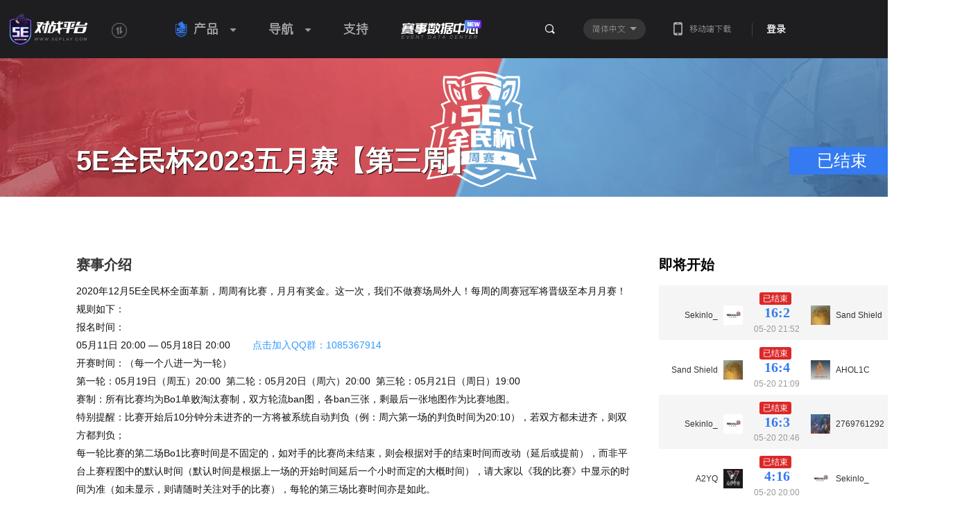

--- FILE ---
content_type: text/html; charset=UTF-8
request_url: https://arena.5eplay.com/tournament/5e-open-cup-2023-may-third-week
body_size: 40302
content:
<!DOCTYPE html>
<html>
<head>
<meta charset="UTF-8">
<meta http-equiv="X-UA-Compatible" content="IE=edge,chrome=1">
<title>5E全民杯2023五月赛【第三周】_5E对战平台 - 5EPlay旗下产品 - 亚洲专业CS竞技平台</title>
<meta name="description" content="5E对战平台 - 5EPlay旗下产品 - 亚洲专业CS竞技平台">
<meta name="renderer" content="webkit">
<meta http-equiv="Content-Type" Content="text/html; Charset=UTF-8">
<meta http-equiv="Content-Language" Content="zh-CN">
<link rel="stylesheet" href="https://static-arena.5eplay.com/build/home/home.min.css?v=20251226144510">
<script src="//g.alicdn.com/frontend-lib/frontend-lib/2.3.74/antidom.js"></script><script src="//o.alicdn.com/frontend-lib/common-lib/jquery.min.js"></script><script src="https://static-arena.5eplay.com/js/common/jquery.min.js"></script>
<script src="https://static-arena.5eplay.com/js/common/vue/vue.min.js"></script>
<link rel="shortcut icon" type="image/x-icon" href="https://static-arena.5eplay.com/images/favicon.ico">
<!--[if lt IE 9]>
        <script src="https://static-arena.5eplay.com/js/common/html5.min.js"></script>
    <![endif]-->
<!--[if IE]>
        <script src="https://static-arena.5eplay.com/js/common/excanvas.js"></script>
    <![endif]-->
<script src="//cstaticdun.126.net/load.min.js?t=202512300011"></script>
<script>if(typeof module ==='object'){window.$ =window.jQuery =module.exports;}
var _g_static_url ="https://static-arena.5eplay.com/";var _g_oss_url ="https://oss-arena.5eplay.com/";var _g_base_url ="https://arena.5eplay.com/";var _g_pay_url ="https://pay.5eplay.com/";var _g_5eplay_url ="http://csgo.5eplay.com/";var _g_static_fiveEplay_url ="https://static.5eplay.com/";var _g_pay_vip_firsttime ="1";var _g_captcha_id ='7d8604cfae30469188cf8ab79fe7dc87';var captchaIns =null;var language ="simplified-chinese";</script>
<div v-cloak :class="isCreate ? 'modal-layer modal-layer-act-record' : 'modal-layer modal-layer-act-record hide'" id="modal-pay-list">
<div :class="title==='pass' ? 'pass modal-dialog modal-vips show' : 'plus modal-dialog modal-vips show'" id="modal-vip-pay">
<div class="buy-vip-wrap" v-if="payStep">
<div class="pass-card-buy-tip" id="modal_pay_common">
<div class="title">
<p class="mt10">
<span class="name" v-if="title === 'pass'">5E优先通行证</span>
<span class="name" v-if="title === 'plus'">5E PLUS</span>
<span class="tip">订阅</span>
</p>
<img class="m-t10" v-if="title === 'pass'" src="https://static-arena.5eplay.com/images/app_client/plus/kp-yx.png" width="203" height="76"/>
<img class="m-t10" v-if="title === 'plus'" src="https://static-arena.5eplay.com/images/app_client/plus/kp-plus.png" width="203" height="76"/>
</div>
<div class="list_wrap">
<h2>您将获得的服务权益：</h2>
<p><i class="iconfont mr5">&#xe7b4;</i>ELO天梯匹配</p>
<p><i class="iconfont mr5">&#xe7b4;</i>休闲匹配</p>
<p class="icontip">
<i class="iconfont mr5">&#xe7b4;</i>解锁优先匹配
<i class="iconfont credit-tooltip fs12 ml5 c-pointer">&#xe7ad;
<span class="creditIcon1 credit-tooltip-con">仅受信账户享有</span>
</i>
</p>
<p class="icontip">
<i class="iconfont mr5">&#xe7b4;</i>人脸识别与5E令牌保护
<i class="iconfont credit-tooltip fs12 ml5 c-pointer">&#xe7ad;
<span class="creditIcon2 credit-tooltip-con">仅受信账户享有</span>
</i>
</p>
<p class="icontip">
<i class="iconfont mr5">&#xe7b4;</i>优先专属段位/段位转换
<i class="iconfont credit-tooltip fs12 ml5 c-pointer">&#xe7ad;
<span class="creditIcon3 credit-tooltip-con">仅受信账户享有</span>
</i>
</p>
<p class="icontip">
<i class="iconfont mr5">&#xe7b4;</i>优先赛/Roll房/高级任务
<i class="iconfont credit-tooltip fs12 ml5 c-pointer">&#xe7ad;
<span class="creditIcon4 credit-tooltip-con">仅受信账户享有</span>
</i>
</p>
<p class="icontip">
<i class="iconfont mr5">&#xe7b4;</i>优先券兑换专区
<i class="iconfont credit-tooltip fs12 ml5 c-pointer">&#xe7ad;
<span class="creditIcon5 credit-tooltip-con">仅受信账户享有</span>
</i>
</p>
<p class="icontip">
<i class="iconfont mr5">&#xe7b4;</i>订阅徽章
<i class="iconfont credit-tooltip fs12 ml5 c-pointer" v-show="title==='pass'">&#xe7ad;
<span class="creditIcon6 credit-tooltip-con">仅受信账户享有</span>
</i>
</p>
<p :class="title==='pass' && 'black'"><i class="iconfont mr5">&#xe7b4;</i>客服优先队列</p>
<p :class="title==='pass' && 'black'"><i class="iconfont mr5">&#xe7b4;</i>服务器选择</p>
<p :class="title==='pass' && 'black'"><i class="iconfont mr5">&#xe7b4;</i>高配竞赛级服务器</p>
<p :class="title==='pass' && 'black'"><i class="iconfont mr5">&#xe7b4;</i>高级数据统计</p>
<p :class="title==='pass' && 'black'"><i class="iconfont mr5">&#xe7b4;</i>5E BOX高级功能</p>
<p :class="title==='pass' && 'black'"><i class="iconfont mr5">&#xe7b4;</i>5E高光时刻额外生成次数</p>
<p :class="title==='pass' && 'black'"><i class="iconfont mr5">&#xe7b4;</i>创建自助比赛房间</p>
<p :class="title==='pass' && 'black'"><i class="iconfont mr5">&#xe7b4;</i>创建跑图训练房间</p>
<p :class="title==='pass' && 'black'"><i class="iconfont mr5">&#xe7b4;</i>免广告</p>
<p :class="title==='pass' && 'black'"><i class="iconfont mr5">&#xe7b4;</i>房间专属靓号</p>
<p :class="title==='pass' && 'black'"><i class="iconfont mr5">&#xe7b4;</i>好友位上限提升至500</p>
<p :class="title==='pass' && 'black'"><i class="iconfont mr5">&#xe7b4;</i>每日PLUS专属宝箱</p>
<p :class="title==='pass' && 'black'"><i class="iconfont mr5">&#xe7b4;</i>道具碎片兑换</p>
<p :class="title==='pass' && 'black'"><i class="iconfont mr5">&#xe7b4;</i>收藏DEMO</p>
<p :class="title==='pass' && 'black'"><i class="iconfont mr5">&#xe7b4;</i>游戏内成就头衔显示</p>
<p :class="title==='pass' && 'black'"><i class="iconfont mr5">&#xe7b4;</i>战队成员扩充</p>
<p :class="title==='pass' && 'black'"><i class="iconfont mr5">&#xe7b4;</i>更多神秘特权即将推出</p>
</div>
<div class="pass-card-icon">
<h2>立即解锁您的游戏徽章：</h2>
<img v-if="title === 'plus'" src="https://static-arena.5eplay.com/images/app_client/plus/plustopic/icon-plus.png" width="23" height="27"/>
<img v-if="title === 'pass'" src="https://static-arena.5eplay.com/images/app_client/plus/plustopic/icon-yx.png" width="23" height="27"/>
</div>
</div>
<template v-if="!scanCodeOpen">
<div id="buy_vip_modal" :class="title==='pass' && 'buy_pass_modal'">
<div class="title">
<p>您的订阅服务：</p>
<a class="close modal-close" href="javascript:;" @click="close()">&times;</a>
<div class="title_icon" v-if="title === 'pass'">
<img class="mr10" src="https://static-arena.5eplay.com/images/app_client/plus/plustopic/icon-yx.png" width="23" height="27"/>
优先通行证
</div>
<div class="title_icon" v-if="title === 'plus'">
<img class="mr10" src="https://static-arena.5eplay.com/images/app_client/plus/plustopic/icon-plus.png" width="23" height="27"/>
5E PLUS
</div>
<div class="rule_wrap">
<div :class="{
                                    'checkbox-wrapper': true,
                                    'checkbox-diamond': true,
                                    'checkbox-checked': checkedStatus
                                }" @click="checkBox(!checkedStatus)">
<span class="checkbox">
<span class="checkbox-inner"></span>
<input type="checkbox" class="checkbox-input" :value="checkedStatus?1:0" />
</span>
<span>我已同意</span>
</div>
<a class="rule c-pointer fs12" href="https://csgo.5eplay.com/forum/148015" target="_blank">《5E对战平台付费服务协议》</a>
<span class="tip" v-if="!checkedStatus&&ruleStatus">请先完成阅读并勾选同意</span>
</div>
</div>
<div class="tab-card-actions-module">
<div class="tab-card-actions">
<div class="form-wrap">
<p class="choose_tit">
<span>选择您的订阅计划：</span>
</p>
<div class="pay-plus-list">
<div class="pay-plus-list-rel">
<ul class="clearfix card-actions" :style="{
                                                'width': priceListWidth,
                                                'transform': translateX
                                            }">
<li v-for="(item, i) in priceList" :key="i" v-if="!(item.time_type === 4 && item.order_type === 0 && title === 'plus') && !item.act_image" @click="chooseCardType(i)" :class="{ 
                                                        'type-action': true,
                                                        'posr': true,
                                                        'tcenter': true,
                                                        'current': selectPriceKey === i
                                                    }">
<p class="text fs14">{{item.name}}</p>
<p class="total-prise tcenter" v-if="+item.order_type === 0">
￥{{item.now}}
</p>
<p class="total-prise tcenter" v-if="+item.order_type === 1">
次{{item.day}} ￥{{item.next | numFilter}}
</p>
<p class="total-prise tcenter after" v-if="+item.order_type === 1">次{{item.day}} ￥{{item.origin}}</p>
<div class="description" v-if="item.description !== ''">{{item.description}}</div>
<p class="card-type tcenter" v-if="+item.order_type === 1">
<span v-if="+item.is_first === 1">￥{{item.now}}/首次</span>
<span v-if="+item.is_first === 0">￥{{item.now}}/首{{item.day}}</span>
</p>
<p class="card-type tcenter" v-if="+item.order_type === 0">
{{item.average_month}}/月
</p>
<div class="select" v-show="selectPriceKey === i">
<i class="iconfont fs18">&#xe67c;</i>
</div>
</li>
</ul>
</div>
<div class="vip-next-btn vip-move-btn" v-if="moveNum !== maxMoveNum && maxMoveNum > 0" @click="onVipMoveBtnClick('next')">
<i class="iconfont fs12">&#xe633;</i>
</div>
<div class="vip-prev-btn vip-move-btn" v-if="moveNum !== 0 && maxMoveNum > 0 " @click="onVipMoveBtnClick('prev')">
<i class="iconfont fs12">&#xe633;</i>
</div>
</div>
</div>
</div>
</div>
<div class="buy-for-friend posr">
<div class="create-account">
<span class="account-title">
<a class="buy-for" href="javascript:;" v-if="buyType == 0" @click="accountFriends(1)">
<i class="iconfont fs12">&#xe686;</i>
赠送好友 </a>
<a class="buy-for" href="javascript:;" v-else @click="accountFriends(0)">
<i class="iconfont fs12">&#xe686;</i>
买给自己 </a>
</span>
</div>
<div v-show="buyType===1" :class="{ 
                                'give_friend': true,
                                'show-give-friend': buyType == 1
                            }">
<label class="fs14 c-white">好友ID</label>
<input type="text" class="account-txt tcenter" :value="account" @change="set_account($event)">
<a class="account-verify inquire ml5" href="javascript:;" @click="searchAccount()">
检查
</a>
</div>
</div>
<div class="fs12 b buy-tip" v-show="buyType===0&&selectPriceList.order_type!=0">{{selectPriceList.act_desc}}</div>
<div class="last_prize_wrap plus">
<div class="total">总价：¥{{selectPriceList.now}}</div>
<div class="confirm after" @click="scanCodePay()">确认</div>
</div>
</div>
</template>
<template v-else>
<div id="buy_vip_modal" :class="title==='pass' && 'buy_pass_modal'">
<div class="title two">
<p><span>您的订阅服务：</span><span class="back" @click="back()">重新选择订阅方案</span></p>
<a class="close modal-close" href="javascript:;" @click="close()">&times;</a>
<div class="payment_result_wrap">
<div class="title_name">{{selectPriceList.name}}</div>
<div class="title_price">
¥<span class="fs24 mr10">{{selectPriceList.now}}</span>
<span class="af_price" v-show="selectPriceList.order_type === 1">¥{{selectPriceList.origin}}</span>
</div>
<div class="month_price" v-if="selectPriceList.order_type===0">
仅需{{selectPriceList.average_month}}元/月
</div>
<div class="month_price" v-if="selectPriceList.order_type!==0&&+selectPriceList.is_first===1">
享受首次优惠，首{{selectPriceList.day}}仅需
<span v-if="+selectPriceList.order_type === 1 && (title === 'plus' ? +user.first_auto_plus === 1 : +user.first_auto_pass === 1) ">{{selectPriceList.now}}</span>
<span v-else>{{selectPriceList.average_month}}</span>
元
</div>
<div class="month_price" v-if="selectPriceList.order_type!==0&&+selectPriceList.is_first!==1">
仅需{{selectPriceList.average_month}}元/月
</div>
<div class="icon"><i class="iconfont fs18">&#xe67c;</i></div>
</div>
<div class="auto_payment_wrap" v-show="buyType===0">
{{getTextTip}}<span>{{getTimeTip}}</span>
</div>
</div>
<div class="tab-card-actions-module">
<div class="tab-card-actions">
<div class="form-wrap">
<p class="choose_tit">选择您的支付方式：</p>
<div class="pay_type clearfix">
<ul class="pay_cards fleft">
<li v-for="(item, key) in payTypeList" :key="key" :class="{
                                                'c-pointer': true,
                                                'posr': true,
                                                'active': payWay ===  item.pay_type,
                                                'disabled': item.pay_type === 4 && isDisable5EBI,
                                                'disabled-pay': title==='pass'? selectPriceList.order_type===1&&selectPriceList.time_type===4&&key==0 :
                                                (+user.auto_subscribe_status!== 1&&(isDisable5EBI&&+item.pay_type===4) || (selectPriceList.order_type===1&&item.pay_type===1&&selectPriceList.time_type===4))
                                            }" @click="setPayType(item.pay_type)">
<span class="tip_icon" v-show="+item.pay_type === 1"></span>
<i class="icon iconfont" v-if="+item.pay_type === 1">&#xe687;</i>
<i class="icon iconfont" v-if="+item.pay_type === 2">&#xe685;</i>
<i class="icon iconfont" v-if="+item.pay_type === 3">&#xe6a5;</i>
<i class="icon-5e-bi" v-if="+item.pay_type === 4"></i>
{{item.name}}
</li>
</ul>
</div>
<div v-show="payWay === 1 ||payWay === 2 " :class="{'qr-code-box': true, 'mt25': buyType === 2 }">
<div :class="{'qr-code-content': true, 'hide': isLoadingQr }">
<img :src="qrCodeSrc" />
</div>
<div :class="{'qr-code-text': true, 'hide': isLoadingQr}" v-if="orderStatus === 4">
<p class="scan-status mt20">
已支付
</p>
<p class="qr-code-text-orange mt20">
按每
<span v-if="selectPriceList.month === 12">年</span>
<span v-if="selectPriceList.month === 3">季</span>
<span v-if="selectPriceList.month === 1">月</span>
{{selectPriceList.price}}
元自动续费，<span :class="{
                                                'c_origin': title === 'plus',
                                                'c_green' : title === 'pass'
                                            }">可随时取消</span>
</p>
</div>
<div :class="{'qr-code-text': true, 'ml5': true, 'hide': isLoadingQr}" v-else>
<p class="price">￥<span>{{selectPriceList.now}}元</span></p>
<p class="agament">请先阅读并同意服务协议</p>
<p class="scan-status" v-if="+orderStatus === 1">已扫码 请支付</p>
<button v-if="orderId && (payWay === 1 || payWay === 2)" :class="payBtnType[orderStatus].class" @click="onPayDoneClick(+orderStatus)">
<i class="iconfont fs16 mr5" v-if="+orderStatus === 3 ">&#xe67a;</i>
{{payBtnType[orderStatus].btnText}}
</button>
<div v-if="payWay === 3 ||payWay === 4">
<button v-if="!isDisable5EBI&&payWay === 4" class="submit orange-btn-new" @click="buyGift()">
<span v-if="[4, 5, 6].includes(+user.vip_level)">立即续订</span>
<span v-else>立即订阅</span>
</button>
<button v-else class="submit orange-btn-new" @click="payPlusByMoney()">
立即充值
</button>
</div>
</div>
<div :class="{ 
                                            'qr-code-loading-box': true,
                                            'show-qr-loading': isLoadingQr
                                        }">
<img :src="_g_static_url + 'images/app_client/matching-loading.gif'" />
</div>
</div>
<div class='total_money' v-show="payWay === 3 ||payWay === 4 ">
<div class="count_5EBI" v-if="+user.ecoin > 0 && payWay === 4">
（您的5E币余额： <span>{{user.ecoin}}</span>)
</div>
总价&nbsp;&nbsp;
<span class="money_num_rel">{{selectPriceList.price}}</span>
<span style="color: '#CECECE'"> 元</span>
<button v-if="orderId && (payWay === 1 || payWay === 2)" :class="payBtnType[orderStatus].class" @click="onPayDoneClick(+orderStatus)">
<i class="iconfont fs16 mr5" v-if="+orderStatus === 3 ">&#xe67a;</i>
{{payBtnType[orderStatus].btnText}}
</button>
<div v-if="payWay === 3 ||payWay === 4">
<button v-if="!isDisable5EBI&&payWay === 4" class="submit orange-btn-new" @click="buyGift()">
<span v-if="[4, 5, 6].includes(+user.vip_level)">立即续订</span>
<span v-else>立即订阅</span>
</button>
<button v-else class="submit orange-btn-new" @click="payPlusByMoney()">
立即充值
</button>
</div>
</div>
</div>
</div>
</div>
<div>
</template>
</div>
<div v-else class="position-center" :id="title==='pass' ? 'buy-priority-success' : 'buy-plus-success'" @click="refrsh()">
<h4></h4>
<p>订阅到期时间为:<span class="dateline">{{user.vip_expire}}</span></p>
<button className="brightness15">开始体验</button>
</div>
</div>
</div>
<div v-cloak :class="isOpentips ? 'modal-layer modal-layer-credit5-tips' : 'modal-layer modal-layer-credit5-tips hide'" id="modal-credit-list">
<div :class="title==='pass' ? 'pass modal-dialog modal-credit5 show' : 'plus modal-dialog modal-credit5 show'">
<div class="header">提示</div>
<div class="buy-cnt" v-if="title === 'pass'">
<p>成为优先账户的前提是成为受信账户，您需要先成为受信账户才可购买优先通行证</p>
</div>
<div class="buy-cnt" v-if="title === 'plus'">
<p class="tip fs12">您当前还不是受信账户，开通PLUS将无法激活优先匹配的部分权限：</p>
<div class="confirm-container">
<ul>
<li><i class="iconfont fs14 mr5">&#xe6fe;</i>解锁优先匹配</li>
<li><i class="iconfont fs14 mr5">&#xe6fe;</i>人脸识别和5E令牌保护</li>
<li><i class="iconfont fs14 mr5">&#xe6fe;</i>优先专属段位/天梯分一键转换</li>
<li><i class="iconfont fs14 mr5">&#xe6fe;</i>优先赏金赛/Roll房/高级任务</li>
<li><i class="iconfont fs14 mr5">&#xe6fe;</i>优先券兑换专区</li>
<li><i class="iconfont fs14 mr5">&#xe6fe;</i>优先徽章</li>
</ul>
</div>
</div>
<div class="footer">
<button class="brightness15 open-btn c-pointer" @click="openBuy()" v-if="title === 'plus'">继续开通PLUS</button>
<button class="brightness15 sure-btn c-pointer" @click="close()">确认</button>
</div>
<span class="brightness15 close c-pointer" @click="close()">+</span>
</div>
</div>
</head>
<body>
<div class="top-bar top-bar-5e" id="J_Topbar">
<div class="top-bar-cnt clearfix">
<h1 class="nomargin">
<a href="https://arena.5eplay.com/" class="logo"></a>
</h1>
<a href="https://www.5earena.com/" class="logo-change" target="_blank" title="打开国际版"></a>
<div class="nav clearfix pr">
<div class="nav-item fleft">
<i class="iconfont product-icon active">&#xe6b4;</i>
<span class="til-text">产品</span>
<i class="show-btn"></i>
<div class="dropdown-tips clearfix">
<a href="http://csgo.5eplay.com/" class="dropdown-tips-item">
<i class="iconfont product-icon">&#xe6a7;</i>
<span>CSGO</span>
</a>
<a href="https://arena.5eplay.com/" class="dropdown-tips-item">
<i class="iconfont product-icon">&#xe6b4;</i>
<span>对战平台</span>
</a>
<a href="https://arena.5eplay.com/act/5eautochess" class="dropdown-tips-item">
<i class="iconfont product-icon">&#xe6a8;</i>
<span>多多自走棋</span>
</a>
</div>
</div>
<div class="nav-item fleft navigation">
<span class="til-text">导航</span>
<i class="show-btn"></i>
<div class="dropdown-tips clearfix">
<a class="dropdown-tips-item" href="https://event.5eplay.com/stats">
<span>CSGO大数据</span>
</a>
<a class="dropdown-tips-item" onclick="popTips({'message': '排行榜正在改造中，可登录5EPlay App或5E对战平台查看排行榜', 'status': 'error'});">
<span>排行榜(改造中)</span>
</a>
<a class="dropdown-tips-item" href="https://event.5eplay.com/matches">
<span>赛事中心</span>
</a>
<a class="dropdown-tips-item" href="https://arena.5eplay.com/banned">
<span>封禁榜</span>
</a>
<a class="dropdown-tips-item" href="http://csgo.5eplay.com/forum/group/1">
<span>社区</span>
</a>
<a class="dropdown-tips-item" href="https://arena.5eplay.com/tournament">
<span>锦标赛</span>
<i class="icon-tournament"></i>
</a>
<a class="dropdown-tips-item" href="https://arena.5eplay.com/data/5epl">
<span>5EPL</span>
</a>
<a class="dropdown-tips-item" href="http://vs.5eplay.com/">
<span>约战平台</span>
</a>
<a class="dropdown-tips-item" onclick="popTips({'message': 'WEB商城正在升级改造，可前往平台浏览', 'status': 'error'});">
<span>商城(改造中)</span>
</a>
<a class="dropdown-tips-item" href="http://csgo.5eplay.com/5erepeak">
<span>5E REPEAK</span>
</a>
<a class="dropdown-tips-item" href="https://oss.5eplay.com/app/5E-BOX-Setup-Latest.exe">
<span>5E 无畏契约</span>
<i class="icon-new"></i>
</a>
</div>
</div>
<a href="https://arena.5eplay.com/help" class="nav-item fleft">
<span class="til-text">支持</span>
</a>
<a href="javascript:;" class="nav-item fleft hide">
<span class="til-text">军需</span>
<span class="til-text-tip">HOT</span>
</a>
<a href="javascript:;" class="nav-item fleft hide">
<span class="til-text">Funspark</span>
<span class="til-text-tip c-blue">NEW</span>
</a>
<a target="_blank" href="https://event.5eplay.com/events" class="nav-item fleft  event-data">
<img src="https://static-arena.5eplay.com/images/event_data.png" />
<img class="new" src="https://static-arena.5eplay.com/images/event_new.png" />
</a>
</div>
<div class="top-menu-right">
<div class="top-info clearfix">
<div class="info fright ml20" id="person-info">
<a href="/user/login" class="top-login">登录</a>
</div>
<a class="down down-app floatR" rel="external nofollow" href="http://csgo.5eplay.com/app" target="_blank">
<i class="mr10"></i>移动端下载 </a>
<input type="hidden" value='' data-islogin='0' id="islogin" data-token="" />
<div class="language-select-wrap fright">
<div id="language-select" class="language-list">
<a class="language-item select" data-language="simplified-chinese" href="?lang=simplified-chinese">
简体中文 <i class="language-show-btn"></i>
</a>
<a class="language-item no-select only" data-language="english" href="?lang=english">
English </a>
</div>
</div>
<div class="top-search-wrap fright" id="top-search-wrap ">
<div class="show-search" id="showSearch"><i class="iconfont icon-search">&#xe601;</i></div>
<div class="search show-search-form hide" id="showSearchWrap">
<form>
<input type="hidden" name="origin" value="">
<input type="text" name="keywords" class="sh-txt" id="search-key" placeholder="搜索: 玩家/战队" autocomplete="off">
<span class="sh-btn" id="search-btn">
<i class="iconfont icon-search">&#xe601;</i>
<input type="button">
</span>
</form>
<div class="search-container" id="search-container">
<div class="arrow"></div>
<div id="search-result"></div>
</div>
</div>
</div>
</div>
</div>
</div>
</div>
<script charset="UTF-8" src="https://static-arena.5eplay.com/js/common/sensorsdata.min.js"></script>
<script>window.onresize =function(){onresizeNav()
}
onresizeNav();function onresizeNav(){var viewWidth =$(document).width();if(viewWidth>1366 &&viewWidth<1920){$('.top-bar .nav').css({left:90/(1920-1366)*(viewWidth-1366)+220+'px'});}else if(viewWidth>=1920){$('.top-bar .nav').css({left:'310px'});}else{$('.top-bar .nav').css({left:'220px'});}
}
var sensors =window['sensorsDataAnalytic201505'];var server_url ="https://sensorsdata.5eplaycdn.com/sa?project=web_production";sensors.init({server_url:server_url,use_client_time:false,show_log:false,send_type:'beacon',heatmap:{clickmap:'not_collect',scroll_notice_map:'not_collect',},});</script><div class="poptip">
</div>
<script type="text/html" id="topbar-message-person-tpl">
    {{if list}}
    {{each list as val k}}
        <li class="{{if k+1 === list.length}}last{{/if}}">
            <p class="photo fleft">
                <a href="data/player/{{val.domain}}" target="_blank">
                    <img src="{{val.avatar}}" width="35" height="35"/>
                </a>
            </p>
            <div class="list-bdy">
                <p class="bdy-info clearfix">
                    <a href="data/player/{{val.domain}}" class="name fleft" target="_blank">{{val.username}}</a>
                    <span class="time fright">{{val.dateline | dateFormat}}</span>
                </p>
                <div class="bdy-text">
                {{if val.jump_link}}
                    在 <a class="title" href="{{val.jump_link}}#commentBd" target="_blank" title="{{val.model_name}}">"{{val.model_name | substrFun}}"</a> 中评论你
                {{else}}
                    在 <a class="title" href="javascript:;" title="{{val.model_name}}">"{{val.model_name | substrFun}}"</a> 中评论你
                {{/if}}
                </div>
            </div>
        </li>
    {{/each}}
    {{/if}}
</script>
<script type="text/html" id="topbar-message-friend-tpl">
    {{if list}}
    {{each list as val k}}
        <li class="{{if k+1 === list.length}}last{{/if}}">
            <p class="photo fleft">
                <a href="data/player/{{val.domain}}" target="_blank">
                    <img src="{{val.avatar}}" width="35" height="35"/>
                </a>
            </p>
            <div class="list-bdy">
                <p class="bdy-info clearfix">
                    <a href="data/player/{{val.domain}}" target="_blank" class="name fleft">{{val.username}}</a>
                    <span class="fright time">{{val.dateline | dateFormat}}</span>
                </p>
                <p class="bdy-text clearfix">
                    <span class="short-text">{{val.content | substrFun}}</span>
                    {{if +val.status <= 1}}
                        <a href="javascript:;" class="button btn-blue agree fright" data-url="/api/message/friend/" data-method="PUT" data-type="0" data-id="{{val.msg_id}}">同意</a>
                        <a href="javascript:;" class="button btn-cancel refuse fright mr10" data-url="/api/message/friend/" data-method="PUT" data-type="1" data-id="{{val.msg_id}}">拒绝</a>
                    {{else if +val.status === 2}}
                        <span class="gray status-over fright">已同意</span>
                    {{else if +val.status === 3}}
                        <span class="gray status-over fright">已拒绝</span>
                    {{/if}}
                </p>
                <p class="btn-wrap clearfix">

                </p>
            </div>
        </li>
    {{/each}}
    {{/if}}
</script>
<script type="text/html" id="topbar-message-system-tpl">
    {{if list}}
    {{each list as val k}}
        <li class="{{if k+1 === list.length}}last{{/if}}">
            <p class="photo fleft">
                <a href="javascript:;">
                    <img src="https://static.5eplay.com/images/default_author.png" target="_blank" width="35" height="35"/>
                </a>
            </p>
            <div class="list-bdy">
                <p class="bdy-info clearfix">
                {{if +val.role === 0}}
                    <a href="javascript:;" class="name fleft">5E对战平台</a>
                {{/if}}
                    <span class="fright time">{{val.dateline | dateFormat}}</span>
                </p>
                <p class="bdy-text clearfix" title="{{val.title}}">
                    <a href="https://arena.5eplay.com/user/message#3" target="_blank" class="title">
                    {{val.title | substrFun}}
                    </a>
                </p>
            </div>
        </li>
    {{/each}}
    {{/if}}
</script>
<script type="text/javascript">var unreadMsgNums =null;</script>
<div class="channel-wrap tournament mt-nav" style="background:url(https://oss-arena.5eplay.com/images/tournament/371/5bbd1a1056f1421dc01e28c4d41cd0f1.png) no-repeat center 0">
<div class="container">
<a href="javascript:;" class="fright btn btn-green btn-com btn-gn tournament-apply-btn">已结束</a>
<h1>5E全民杯2023五月赛【第三周】</h1>
</div>
</div>
<div class="tournament-home-wrap">
<div class="container">
<div class="tournament-home-detail">
<div class="clearfix tournament-detail-top">
<div class="fleft tournament-basic">
<div class="tournament-intro">
<dl>
<dt>赛事介绍</dt>
<dd><p>2020年12月5E全民杯全面革新，周周有比赛，月月有奖金。这一次，我们不做赛场局外人！每周的周赛冠军将晋级至本月月赛！</p><p>规则如下：</p><p><span style="color: rgb(239, 239, 239);">报名时间：</span></p><p>05月11日 20:00 — 05月18日 20:00&nbsp; &nbsp; &nbsp; &nbsp;&nbsp;<a href="https://jq.qq.com/?_wv=1027&amp;k=eJdM6oMA" target="_blank"><font color="#00ffff">点击加入QQ群：1085367914</font></a></p><p><font color="#efefef">开赛时间：（每一个八进一为一轮）</font></p><p><font color="#efefef">第一轮：05</font>月19日（周五）20:00&nbsp;&nbsp;<font color="#efefef">第二轮</font>：05月20日（周六）20:00&nbsp;&nbsp;<font color="#efefef">第三轮：05月21</font>日（周日）19:00</p><p><font color="#efefef">赛制：</font>所有比赛均为Bo1单败淘汰赛制，双方轮流ban图，各ban三张，剩最后一张地图作为比赛地图。&nbsp; &nbsp;</p><p><span style="color: rgb(239, 239, 239);">特别提醒：</span><span style="color: rgb(146, 245, 254);">比赛开始后10分钟分未进齐的一方将被系统自动判负（例：周六第一场的判负时间为20:10），若双方都未进齐，则双方都判负；</span></p><p><font color="92f5fe">每一轮比赛的第二场Bo1比赛时间是不固定的，如对手的比赛尚未结束，则会根据对手的结束时间而改动（延后或提前），而非平台上赛程图中的默认时间（默认时间是根据上一场的开始时间延后一个小时而定的大概时间），请大家以《我的比赛》中显示的时间为准（如未显示，则请随时关注对手的比赛），</font><span style="color: rgb(146, 245, 254);">每轮的第三场比赛时间亦是如此。</span></p></dd>
</dl>
</div>
<div class="clearfix tournament-basic-detail fs14">
<dl class="fleft">
<dt>日期</dt>
<dd>
23-05-18 20:00 </dd>
</dl>
<dl class="fleft">
<dt>奖金</dt>
<dd>月赛名额</dd>
</dl>
</div>
</div>
<div class="fleft tournament-teamvs-recent" id="J_TournamentRecent">
<p class="title b">即将开始</p>
<div class="bd mt20">
<ul class="list">
<li class="tcenter">
<p class="status">
<span class="label red">已结束</span>
</p>
<p>
<a href="https://arena.5eplay.com/team/sekinlo_" target="_blank" class="tleft team teama">
<span class="name tright">Sekinlo_</span>
<img width="28" height="28" src="https://oss-arena.5eplay.com/team/20230106/SwO1p.png" title="SEKINLO_">
</a><span class="score">16:2</span><a href="https://arena.5eplay.com/team/SandShield" target="_blank" class="tright team teamb" title="守鹤之盾">
<img width="28" height="28" src="https://oss-arena.5eplay.com/team/20230517/Ej8GJ.png">
<span class="name tleft">Sand Shield</span>
</a>
</p>
<p class="date">05-20 21:52</p>
</li>
<li class="tcenter">
<p class="status">
<span class="label red">已结束</span>
</p>
<p>
<a href="https://arena.5eplay.com/team/SandShield" target="_blank" class="tleft team teama">
<span class="name tright">Sand Shield</span>
<img width="28" height="28" src="https://oss-arena.5eplay.com/team/20230517/Ej8GJ.png" title="守鹤之盾">
</a><span class="score">16:4</span><a href="https://arena.5eplay.com/team/AHOL1C" target="_blank" class="tright team teamb" title="AHOL1C">
<img width="28" height="28" src="https://oss-arena.5eplay.com/team/20230507/dAInN.png">
<span class="name tleft">AHOL1C</span>
</a>
</p>
<p class="date">05-20 21:09</p>
</li>
<li class="tcenter">
<p class="status">
<span class="label red">已结束</span>
</p>
<p>
<a href="https://arena.5eplay.com/team/sekinlo_" target="_blank" class="tleft team teama">
<span class="name tright">Sekinlo_</span>
<img width="28" height="28" src="https://oss-arena.5eplay.com/team/20230106/SwO1p.png" title="SEKINLO_">
</a><span class="score">16:3</span><a href="https://arena.5eplay.com/team/2769761292" target="_blank" class="tright team teamb" title="来养老">
<img width="28" height="28" src="https://oss-arena.5eplay.com/team/20230405/74ZPa.png">
<span class="name tleft">2769761292</span>
</a>
</p>
<p class="date">05-20 20:46</p>
</li>
<li class="tcenter">
<p class="status">
<span class="label red">已结束</span>
</p>
<p>
<a href="https://arena.5eplay.com/team/jam6" target="_blank" class="tleft team teama">
<span class="name tright">A2YQ</span>
<img width="28" height="28" src="https://oss-arena.5eplay.com/team/20230304/QySIT.png" title="A2YQ">
</a><span class="score">4:16</span><a href="https://arena.5eplay.com/team/sekinlo_" target="_blank" class="tright team teamb" title="SEKINLO_">
<img width="28" height="28" src="https://oss-arena.5eplay.com/team/20230106/SwO1p.png">
<span class="name tleft">Sekinlo_</span>
</a>
</p>
<p class="date">05-20 20:00</p>
</li>
<li class="tcenter">
<p class="status">
<span class="label red">已结束</span>
</p>
<p>
<a href="https://arena.5eplay.com/team/2769761292" target="_blank" class="tleft team teama">
<span class="name tright">2769761292</span>
<img width="28" height="28" src="https://oss-arena.5eplay.com/team/20230405/74ZPa.png" title="来养老">
</a><span class="score">0:0</span><a href="https://arena.5eplay.com/team/BJH" target="_blank" class="tright team teamb" title="京城五少儿">
<img width="28" height="28" src="https://oss-arena.5eplay.com/team/default.png">
<span class="name tleft">BJH</span>
</a>
</p>
<p class="date">05-20 20:00</p>
</li>
</ul>
</div>
</div>
</div>
<div class="tournament-teams-list clearfix">
<div class="inner">
<div class="hd">
<a href="https://arena.5eplay.com/tournament/5e-open-cup-2023-may-third-week/entry" class="fright" target="_blank">更多&gt;&gt;</a>
<p class="title b">参赛队伍</p>
</div>
<div class="bd">
<ul class="list clearfix">
<li>
<a href="https://arena.5eplay.com/team/Balls" target="_blank">
<img src="https://oss-arena.5eplay.com/team/default.png_big.png" width="100" height="100">
<span class="name">Balls</span>
</a>
</li>
<li>
<a href="https://arena.5eplay.com/team/2769761292" target="_blank">
<img src="https://oss-arena.5eplay.com/team/20230405/74ZPa.png_big.png" width="100" height="100">
<span class="name">2769761292</span>
</a>
</li>
<li>
<a href="https://arena.5eplay.com/team/SHSGaming" target="_blank">
<img src="https://oss-arena.5eplay.com/team/20230104/fYBXM.png_big.png" width="100" height="100">
<span class="name">SHSGaming</span>
</a>
</li>
<li>
<a href="https://arena.5eplay.com/team/WFplayers" target="_blank">
<img src="https://oss-arena.5eplay.com/team/20230410/93trK.png_big.png" width="100" height="100">
<span class="name">Wind Flower</span>
</a>
</li>
<li>
<a href="https://arena.5eplay.com/team/cnmlmsb" target="_blank">
<img src="https://oss-arena.5eplay.com/team/20221226/evUFE.png_big.png" width="100" height="100">
<span class="name">2cypower</span>
</a>
</li>
<li>
<a href="https://arena.5eplay.com/team/sekinlo_" target="_blank">
<img src="https://oss-arena.5eplay.com/team/20230106/SwO1p.png_big.png" width="100" height="100">
<span class="name">Sekinlo_</span>
</a>
</li>
<li>
<a href="https://arena.5eplay.com/team/jam6" target="_blank">
<img src="https://oss-arena.5eplay.com/team/20230304/QySIT.png_big.png" width="100" height="100">
<span class="name">A2YQ</span>
</a>
</li>
<li>
<a href="https://arena.5eplay.com/team/SandShield" target="_blank">
<img src="https://oss-arena.5eplay.com/team/20230517/Ej8GJ.png_big.png" width="100" height="100">
<span class="name">Sand Shield</span>
</a>
</li>
<li>
<a href="https://arena.5eplay.com/team/11234561" target="_blank">
<img src="https://oss-arena.5eplay.com/team/default.png_big.png" width="100" height="100">
<span class="name">AllKing-WDU</span>
</a>
</li>
<li>
<a href="https://arena.5eplay.com/team/aimloony" target="_blank">
<img src="https://oss-arena.5eplay.com/team/default.png_big.png" width="100" height="100">
<span class="name">Aph</span>
</a>
</li>
<li>
<a href="https://arena.5eplay.com/team/qwerttl" target="_blank">
<img src="https://oss-arena.5eplay.com/team/20230228/wGEgx.png_big.png" width="100" height="100">
<span class="name">pkm</span>
</a>
</li>
<li>
<a href="https://arena.5eplay.com/team/zjsjdjsxycsgo" target="_blank">
<img src="https://oss-arena.5eplay.com/team/20230531/gaM7j.png_big.png" width="100" height="100">
<span class="name">JDJS</span>
</a>
</li>
<li>
<a href="https://arena.5eplay.com/team/shanghaipk" target="_blank">
<img src="https://oss-arena.5eplay.com/team/20230208/OYrTg.png_big.png" width="100" height="100">
<span class="name">SHPM</span>
</a>
</li>
<li>
<a href="https://arena.5eplay.com/team/heartsick" target="_blank">
<img src="https://oss-arena.5eplay.com/team/20230202/80SRU.png_big.png" width="100" height="100">
<span class="name">heartsick</span>
</a>
</li>
<li>
<a href="https://arena.5eplay.com/team/AHOL1C" target="_blank">
<img src="https://oss-arena.5eplay.com/team/20230507/dAInN.png_big.png" width="100" height="100">
<span class="name">AHOL1C</span>
</a>
</li>
<li>
<a href="https://arena.5eplay.com/team/BJH" target="_blank">
<img src="https://oss-arena.5eplay.com/team/default.png_big.png" width="100" height="100">
<span class="name">BJH</span>
</a>
</li>
</ul>
</div>
</div>
</div>
<div class="tournament-teamvs-list">
<div class="hd">
<div class="scope fright" id="rank-scope">
<a class="active" data-scope="" href="javascript:;">全部</a>
</div>
<p class="title b fs14">对阵列表</p>
</div>
<div class="bd" id="teamvs-wrap">
<table class="odd-even mt30 tcenter" width="100%" id="teamvs">
<tr>
<th>阶段</th>
<th>比赛时间</th>
<th class="tleft">队伍A</th>
<th>比分</th>
<th class="tleft">队伍B</th>
<th>状态</th>
<th class="link"></th>
</tr>
</table>
<p class="tcenter">
<a class="view-more mt20" href="javascript:" id="loadData" data-page="1" data-url="/api/tournament/5e-open-cup-2023-may-third-week/session/" data-loading="数据加载中..." data-view="显示更多">显示更多</a>
</p>
</div>
</div>
</div>
</div>
</div>
<script id="teamvs-tpl" type="text/html">
    {{if data}}
    {{each data as val k}}
    <tr>
        <td>{{val.section}}</td>
        <td>
            {{val.match_time | dateFormat}}
        </td>
        <td class="tleft">
            <a href="https://arena.5eplay.com/team//{{val.team1_data.team_domain}}" target="_blank">
                <img width="16" height="16" src="https://oss-arena.5eplay.com/{{val.team1_data.logo_url}}" alt="{{val.team1_data.team_name}}">
                <span class="name">{{val.team1_data.team_tag}}</span>
            </a>
        </td>
        <td>
            {{if val.session_status == 4}}
            {{val.team1_score}}:{{val.team2_score}}
            {{else}}
            0:0
            {{/if}}
        </td>
        <td class="tleft">
            <a href="https://arena.5eplay.com/team//{{val.team2_data.team_domain}}" target="_blank">
                <img width="16" height="16" src="https://oss-arena.5eplay.com/{{val.team2_data.logo_url}}" alt="{{val.team2_data.team_name}}">
                <span class="name">{{val.team2_data.team_tag}}</span>
            </a>
        </td>

        <td>
            {{if val.session_status == 0}}
                <span class="label gray">未开始</span>
            {{else if val.session_status == 4}}
                <span class="label red">已结束</span>
            {{else}}
                <span class="label green">比赛中</span>
            {{/if}}
        </td>
        <td>
            {{if val.session_status == 4 && val.match_code}}
            <a href="https://arena.5eplay.com/data/match//{{val.match_code}}" target="_blank">查看战绩</a>
            {{else}}--
            {{/if}}
        </td>
    </tr>
    {{/each}}
    {{/if}}
</script>
<script id="rank-nodata-tpl" type="text/html">
    <p class="no-data">暂无数据</p>
</script>
<div class="modal-layer hide" style="position: absolute; height: 120%" id="J_ModalApplyTournament">
<div class="modal-dialog modal-apply-tournament">
<div class="modal-content"></div>
</div>
</div>
<script id="apply-tpl" type="text/html">
    <div class="modal-header">
        <a href="javascript:;" title="关闭" class="close fright b">×</a>
        <p class="title b">{{if success}}{{if !infoGet}}报名须知{{else}}选择参赛队员{{/if}}{{else}}提示信息{{/if}}</p>
    </div>
    <div class="modal-body">
        {{if success && infoStatus}}
            {{if !infoGet}}
            <div class="apply-tournament-notice">
                <div class="inner">
                    <div class="content"><p>2020年12月5E全民杯全面革新，周周有比赛，月月有奖金。这一次，我们不做赛场局外人！每周的周赛冠军将晋级至本月月赛！</p><p>报名时间：</p><p>05月11日 20:00 — 05月18日 20:00&nbsp; &nbsp; &nbsp; &nbsp; &nbsp;<a href="https://jq.qq.com/?_wv=1027&amp;k=eJdM6oMA" target="_blank" style="color: rgb(28, 130, 225);">点击加入QQ群：1085367914</a><a href="https://jq.qq.com/?_wv=1027&amp;k=bF9KjrVr" target="_blank" &gt;&lt;span="" "="" 700;"=""></a><br></p><p>开赛时间：</p><p>第一轮：05月19日（周五）20:00</p><p>第二轮：05月20日（周六）20:00</p><p>第三轮：05月21日（周日）19:00</p><p>赛制：所有比赛均为Bo1单败淘汰赛制，双方轮流ban图，各ban三张，剩最后一张地图作为比赛地图。&nbsp; &nbsp;</p><p>特别提醒：比赛开始后10分钟分未进齐的一方将被系统自动判负（例：周六第一场的判负时间为20:10），若双方都未进齐，则双方都判负；</p><p>每一轮比赛的第二场Bo1比赛时间是不固定的，如对手的比赛尚未结束，则会根据对手的结束时间而改动（延后或提前），而非平台上赛程图中的默认时间（默认时间是根据上一场的开始时间延后一个小时而定的大概时间），请大家以《我的比赛》中显示的时间为准（如未显示，则请随时关注对手的比赛），每轮的第三场比赛时间亦是如此。</p><p><span style="font-family: &quot;Microsoft YaHei&quot;, &quot;Segoe UI&quot;, system-ui, Roboto, &quot;Droid Sans&quot;, &quot;Helvetica Neue&quot;, sans-serif, Tahoma, &quot;Segoe UI SymbolMyanmar Text&quot;, 微软雅黑; font-size: 14px; white-space: pre-wrap;">故障暂停命令：</span>!tech</p></div>
                    <p class="apply-action tcenter">
                        <a href="javascript:;" class="btn btn-green btn-com btn-gn apply-get">好的，我知道了</a>
                    </p>
                </div>
            </div>
            {{else}}
            <div class="apply-tournament-main">
                <p class="fs14 tips">请选择5-7名参赛队员，其中5名正式队员（必须），2名替补队员（可选）</p>
                <ul class="clearfix list">
                    {{each data as val}}
                    <li data-uid="{{val.uid}}">
                        <img src="https://oss-arena.5eplay.com/{{val.avatar_url}}" width="100" height="100">
                        {{if val.certify_status == 1}}
                        <span class="certify-txt">实名认证</span>
                        {{/if}}
                        <p class="palyer-name">{{val.username}}</p>
                        <span class="check-label"><i class="icon-checked"></i></span>
                    </li>
                    {{/each}}
                </ul>
                <p class="warning-tips tcenter">*一旦提交报名无法修改成员名单，请慎重选择</p>
                <p class="apply-action tcenter">
                    <a href="javascript:;" class="btn btn-green btn-com btn-gn disabled apply-btn" data-method="POST" data-url="/api/tournament/5e-open-cup-2023-may-third-week/entry" data-min="5" data-max="7">提交报名信息</a>
                </p>
            </div>
            {{/if}}
        {{else}}
            <p class="error-msg tcenter fs14">{{message}}</p>
            {{if errcode == -2}}
                <p class="apply-action tcenter">
                    <a href="https://arena.5eplay.com//team/create" class="btn btn-green btn-com btn-gn apply-team" target="_blank">创建战队</a>
                </p>
            {{/if}}
        {{/if}}
    </div>
</script>
<script>$(function(){console.log({"tournament_id":"371","tournament_type":"2","tournament_event_type":"0","tournament_match_type":"1","tournament_mode":"0","tournament_name":"5E\u5168\u6c11\u676f2023\u4e94\u6708\u8d5b\u3010\u7b2c\u4e09\u5468\u3011","tournament_name_asia":"5e open cup 2023 May Third week","tournament_domain":"5e-open-cup-2023-may-third-week","tournament_logo_url":"images\/tournament\/371\/76cb0983ca2b71c78008add2f804e135.png","tournament_banner_url":"images\/tournament\/371\/5bbd1a1056f1421dc01e28c4d41cd0f1.png","tournament_background_url":"","tournament_liveboard_url":"","tournament_overlaybg_url":"","tournament_icon_url":"images\/tournament\/371\/8727ec9d396c50998934df6c09f8428e.jpg","tournament_special_url":"","tournament_description":"<p>2020\u5e7412\u67085E\u5168\u6c11\u676f\u5168\u9762\u9769\u65b0\uff0c\u5468\u5468\u6709\u6bd4\u8d5b\uff0c\u6708\u6708\u6709\u5956\u91d1\u3002\u8fd9\u4e00\u6b21\uff0c\u6211\u4eec\u4e0d\u505a\u8d5b\u573a\u5c40\u5916\u4eba\uff01\u6bcf\u5468\u7684\u5468\u8d5b\u51a0\u519b\u5c06\u664b\u7ea7\u81f3\u672c\u6708\u6708\u8d5b\uff01<\/p><p>\u89c4\u5219\u5982\u4e0b\uff1a<\/p><p><span style=\"color: rgb(239, 239, 239);\">\u62a5\u540d\u65f6\u95f4\uff1a<\/span><\/p><p>05\u670811\u65e5 20:00 \u2014 05\u670818\u65e5 20:00&nbsp; &nbsp; &nbsp; &nbsp;&nbsp;<a href=\"https:\/\/jq.qq.com\/?_wv=1027&amp;k=eJdM6oMA\" target=\"_blank\"><font color=\"#00ffff\">\u70b9\u51fb\u52a0\u5165QQ\u7fa4\uff1a1085367914<\/font><\/a><\/p><p><font color=\"#efefef\">\u5f00\u8d5b\u65f6\u95f4\uff1a\uff08\u6bcf\u4e00\u4e2a\u516b\u8fdb\u4e00\u4e3a\u4e00\u8f6e\uff09<\/font><\/p><p><font color=\"#efefef\">\u7b2c\u4e00\u8f6e\uff1a05<\/font>\u670819\u65e5\uff08\u5468\u4e94\uff0920:00&nbsp;&nbsp;<font color=\"#efefef\">\u7b2c\u4e8c\u8f6e<\/font>\uff1a05\u670820\u65e5\uff08\u5468\u516d\uff0920:00&nbsp;&nbsp;<font color=\"#efefef\">\u7b2c\u4e09\u8f6e\uff1a05\u670821<\/font>\u65e5\uff08\u5468\u65e5\uff0919:00<\/p><p><font color=\"#efefef\">\u8d5b\u5236\uff1a<\/font>\u6240\u6709\u6bd4\u8d5b\u5747\u4e3aBo1\u5355\u8d25\u6dd8\u6c70\u8d5b\u5236\uff0c\u53cc\u65b9\u8f6e\u6d41ban\u56fe\uff0c\u5404ban\u4e09\u5f20\uff0c\u5269\u6700\u540e\u4e00\u5f20\u5730\u56fe\u4f5c\u4e3a\u6bd4\u8d5b\u5730\u56fe\u3002&nbsp; &nbsp;<\/p><p><span style=\"color: rgb(239, 239, 239);\">\u7279\u522b\u63d0\u9192\uff1a<\/span><span style=\"color: rgb(146, 245, 254);\">\u6bd4\u8d5b\u5f00\u59cb\u540e10\u5206\u949f\u5206\u672a\u8fdb\u9f50\u7684\u4e00\u65b9\u5c06\u88ab\u7cfb\u7edf\u81ea\u52a8\u5224\u8d1f\uff08\u4f8b\uff1a\u5468\u516d\u7b2c\u4e00\u573a\u7684\u5224\u8d1f\u65f6\u95f4\u4e3a20:10\uff09\uff0c\u82e5\u53cc\u65b9\u90fd\u672a\u8fdb\u9f50\uff0c\u5219\u53cc\u65b9\u90fd\u5224\u8d1f\uff1b<\/span><\/p><p><font color=\"92f5fe\">\u6bcf\u4e00\u8f6e\u6bd4\u8d5b\u7684\u7b2c\u4e8c\u573aBo1\u6bd4\u8d5b\u65f6\u95f4\u662f\u4e0d\u56fa\u5b9a\u7684\uff0c\u5982\u5bf9\u624b\u7684\u6bd4\u8d5b\u5c1a\u672a\u7ed3\u675f\uff0c\u5219\u4f1a\u6839\u636e\u5bf9\u624b\u7684\u7ed3\u675f\u65f6\u95f4\u800c\u6539\u52a8\uff08\u5ef6\u540e\u6216\u63d0\u524d\uff09\uff0c\u800c\u975e\u5e73\u53f0\u4e0a\u8d5b\u7a0b\u56fe\u4e2d\u7684\u9ed8\u8ba4\u65f6\u95f4\uff08\u9ed8\u8ba4\u65f6\u95f4\u662f\u6839\u636e\u4e0a\u4e00\u573a\u7684\u5f00\u59cb\u65f6\u95f4\u5ef6\u540e\u4e00\u4e2a\u5c0f\u65f6\u800c\u5b9a\u7684\u5927\u6982\u65f6\u95f4\uff09\uff0c\u8bf7\u5927\u5bb6\u4ee5\u300a\u6211\u7684\u6bd4\u8d5b\u300b\u4e2d\u663e\u793a\u7684\u65f6\u95f4\u4e3a\u51c6\uff08\u5982\u672a\u663e\u793a\uff0c\u5219\u8bf7\u968f\u65f6\u5173\u6ce8\u5bf9\u624b\u7684\u6bd4\u8d5b\uff09\uff0c<\/font><span style=\"color: rgb(146, 245, 254);\">\u6bcf\u8f6e\u7684\u7b2c\u4e09\u573a\u6bd4\u8d5b\u65f6\u95f4\u4ea6\u662f\u5982\u6b64\u3002<\/span><\/p>","tournament_description_asia":"","tournament_starttime":"1684497600","tournament_endtime":"1684684500","tournament_address":" online","tournament_address_asia":" online","tournament_organizer":"","tournament_date":"2023.05.19-05.21","tournament_rule":"\u5355\u8d25\u6dd8\u6c70\u8d5b","tournament_rule_asia":"\u5355\u8d25\u6dd8\u6c70\u8d5b","tournament_bonus":"\u6708\u8d5b\u540d\u989d","tournament_bonus_asia":"\u6708\u8d5b\u540d\u989d","tournament_section":null,"tournament_section_asia":"","apply_status":"1","apply_starttime":"1683806400","apply_endtime":"1684411200","apply_count":"26","apply_notice":"<p>2020\u5e7412\u67085E\u5168\u6c11\u676f\u5168\u9762\u9769\u65b0\uff0c\u5468\u5468\u6709\u6bd4\u8d5b\uff0c\u6708\u6708\u6709\u5956\u91d1\u3002\u8fd9\u4e00\u6b21\uff0c\u6211\u4eec\u4e0d\u505a\u8d5b\u573a\u5c40\u5916\u4eba\uff01\u6bcf\u5468\u7684\u5468\u8d5b\u51a0\u519b\u5c06\u664b\u7ea7\u81f3\u672c\u6708\u6708\u8d5b\uff01<\/p><p>\u62a5\u540d\u65f6\u95f4\uff1a<\/p><p>05\u670811\u65e5 20:00 \u2014 05\u670818\u65e5 20:00&nbsp; &nbsp; &nbsp; &nbsp; &nbsp;<a href=\"https:\/\/jq.qq.com\/?_wv=1027&amp;k=eJdM6oMA\" target=\"_blank\" style=\"color: rgb(28, 130, 225);\">\u70b9\u51fb\u52a0\u5165QQ\u7fa4\uff1a1085367914<\/a><a href=\"https:\/\/jq.qq.com\/?_wv=1027&amp;k=bF9KjrVr\" target=\"_blank\" &gt;&lt;span=\"\" \"=\"\" 700;\"=\"\"><\/a><br><\/p><p>\u5f00\u8d5b\u65f6\u95f4\uff1a<\/p><p>\u7b2c\u4e00\u8f6e\uff1a05\u670819\u65e5\uff08\u5468\u4e94\uff0920:00<\/p><p>\u7b2c\u4e8c\u8f6e\uff1a05\u670820\u65e5\uff08\u5468\u516d\uff0920:00<\/p><p>\u7b2c\u4e09\u8f6e\uff1a05\u670821\u65e5\uff08\u5468\u65e5\uff0919:00<\/p><p>\u8d5b\u5236\uff1a\u6240\u6709\u6bd4\u8d5b\u5747\u4e3aBo1\u5355\u8d25\u6dd8\u6c70\u8d5b\u5236\uff0c\u53cc\u65b9\u8f6e\u6d41ban\u56fe\uff0c\u5404ban\u4e09\u5f20\uff0c\u5269\u6700\u540e\u4e00\u5f20\u5730\u56fe\u4f5c\u4e3a\u6bd4\u8d5b\u5730\u56fe\u3002&nbsp; &nbsp;<\/p><p>\u7279\u522b\u63d0\u9192\uff1a\u6bd4\u8d5b\u5f00\u59cb\u540e10\u5206\u949f\u5206\u672a\u8fdb\u9f50\u7684\u4e00\u65b9\u5c06\u88ab\u7cfb\u7edf\u81ea\u52a8\u5224\u8d1f\uff08\u4f8b\uff1a\u5468\u516d\u7b2c\u4e00\u573a\u7684\u5224\u8d1f\u65f6\u95f4\u4e3a20:10\uff09\uff0c\u82e5\u53cc\u65b9\u90fd\u672a\u8fdb\u9f50\uff0c\u5219\u53cc\u65b9\u90fd\u5224\u8d1f\uff1b<\/p><p>\u6bcf\u4e00\u8f6e\u6bd4\u8d5b\u7684\u7b2c\u4e8c\u573aBo1\u6bd4\u8d5b\u65f6\u95f4\u662f\u4e0d\u56fa\u5b9a\u7684\uff0c\u5982\u5bf9\u624b\u7684\u6bd4\u8d5b\u5c1a\u672a\u7ed3\u675f\uff0c\u5219\u4f1a\u6839\u636e\u5bf9\u624b\u7684\u7ed3\u675f\u65f6\u95f4\u800c\u6539\u52a8\uff08\u5ef6\u540e\u6216\u63d0\u524d\uff09\uff0c\u800c\u975e\u5e73\u53f0\u4e0a\u8d5b\u7a0b\u56fe\u4e2d\u7684\u9ed8\u8ba4\u65f6\u95f4\uff08\u9ed8\u8ba4\u65f6\u95f4\u662f\u6839\u636e\u4e0a\u4e00\u573a\u7684\u5f00\u59cb\u65f6\u95f4\u5ef6\u540e\u4e00\u4e2a\u5c0f\u65f6\u800c\u5b9a\u7684\u5927\u6982\u65f6\u95f4\uff09\uff0c\u8bf7\u5927\u5bb6\u4ee5\u300a\u6211\u7684\u6bd4\u8d5b\u300b\u4e2d\u663e\u793a\u7684\u65f6\u95f4\u4e3a\u51c6\uff08\u5982\u672a\u663e\u793a\uff0c\u5219\u8bf7\u968f\u65f6\u5173\u6ce8\u5bf9\u624b\u7684\u6bd4\u8d5b\uff09\uff0c\u6bcf\u8f6e\u7684\u7b2c\u4e09\u573a\u6bd4\u8d5b\u65f6\u95f4\u4ea6\u662f\u5982\u6b64\u3002<\/p><p><span style=\"font-family: &quot;Microsoft YaHei&quot;, &quot;Segoe UI&quot;, system-ui, Roboto, &quot;Droid Sans&quot;, &quot;Helvetica Neue&quot;, sans-serif, Tahoma, &quot;Segoe UI SymbolMyanmar Text&quot;, \u5fae\u8f6f\u96c5\u9ed1; font-size: 14px; white-space: pre-wrap;\">\u6545\u969c\u6682\u505c\u547d\u4ee4\uff1a<\/span>!tech<\/p>","apply_notice_asia":"","apply_allow":"0","apply_number":"7","info_url":null,"qq_url":null,"is_auto":"0","display_status":"1","display_order":"0","certify_status":"1","tournament_member_rule":"1","tournament_member_rule_data":"","view_file":"","op_uids":"","live_uids":"","live_brand_status":"0","master_server":"","entry_status":"1","tac_pause_time":"30","tac_pause_number":"4","ob_player":"[\"76561198077667294\",\"76561198119800530\",\"76561198109810833\",\"76561198429072758\",\"76561198084282771\",\"76561199079048277\"]","coach_status":"0","bp_map":"[{\"key\":\"de_inferno\",\"name\":\"Inferno\",\"desc\":\"\\u70bc\\u72f1\\u5c0f\\u9547\"},{\"key\":\"de_nuke\",\"name\":\"Nuke\",\"desc\":\"\\u6838\\u5b50\\u5371\\u673a\"},{\"key\":\"de_mirage\",\"name\":\"Mirage\",\"desc\":\"\\u8352\\u6f20\\u8ff7\\u57ce\"},{\"key\":\"de_overpass\",\"name\":\"Overpass\",\"desc\":\"\\u6b7b\\u4ea1\\u6e38\\u4e50\\u56ed\"},{\"key\":\"de_vertigo\",\"name\":\"Vertigo\",\"desc\":\"\\u6b92\\u547d\\u5927\\u53a6\"},{\"key\":\"de_ancient\",\"name\":\"Ancient\",\"desc\":\"\\u8fdc\\u53e4\\u9057\\u8ff9\"},{\"key\":\"de_anubis\",\"name\":\"Anubis\",\"desc\":\"\\u963f\\u52aa\\u6bd4\\u65af\"}]","sync_switch":"0","dateline":"1683784825","is_award_auto":"0","award_status":"1","win_award_category":"2","win_award_data":"{\"champion\":{\"reward_items\":[{\"reward_type\":\"1\",\"reward_number\":\"0\"}],\"reward_honors\":[{\"honor_type\":\"1\",\"honor_id\":\"361\"}]},\"second\":{\"reward_items\":[{\"reward_type\":\"1\",\"reward_number\":\"0\"}],\"reward_honors\":[{\"honor_type\":\"1\",\"honor_id\":\"362\"}]},\"top_four\":{\"reward_items\":[{\"reward_type\":\"1\",\"reward_number\":\"0\"}],\"reward_honors\":[{\"honor_type\":\"1\",\"honor_id\":\"363\"}]},\"top_eight\":{\"reward_items\":[{\"reward_type\":\"1\",\"reward_number\":\"0\"}],\"reward_honors\":[{\"honor_type\":\"1\",\"honor_id\":\"364\"}]}}","bottom_banner_status":"1","right_banner_status":"1","min_number":5});tournament.home_ready();});</script>
<div class="full-footer">
<div class="layer clearfix hide">
<div class="fleft">
<img src="https://static-arena.5eplay.com/images/app2/5elogo.png" alt="" class="logo fleft">
<div class="fleft">
<img src="https://static-arena.5eplay.com/images/app2/logo_text.png" alt="" class="logo-text">
<p class="txt">手机随时随地看新闻查数据</p>
</div>
</div>
<div class="fright">
<p class="down fleft">立即下载</p>
<i class="close fleft"></i>
</div>
</div>
<div class="slide-bar">
<a href="javascript:void(0);" class="backtop" id="backtop"><i class="icons icon-backtop"></i></a>
</div>
<div class="download_container">
<div class="download_container_wrap posr">
<div class="guide-modal posr">
<div class="guide-modal-content showModal" id="modalguide3">
<div class="guide-item posr">
<p>
<img src="https://static-arena.5eplay.com/images/home/download/guide-icon1.png" width="32" height="32">
<span class="txt1">网站导航</span>
</p>
<div class="mt30">
<div class="guide-href">
<a href="https://arena.5eplay.com/data" target="_blank">天梯排行榜</a>
</div>
<div class="guide-href">
<a href="https://arena.5eplay.com/data/5epl" target="_blank">5EPL</a>
</div>
<div class="guide-href">
<a href="https://arena.5eplay.com/mall" target="_blank">5E商城</a>
</div>
<div class="guide-href">
<a href="https://arena.5eplay.com/banned" target="_blank">封禁榜</a>
</div>
<div class="guide-href">
<a href="https://arena.5eplay.com/help" target="_blank">在线帮助</a>
</div>
<div class="guide-href">
<a href="https://arena.5eplay.com/tournament" target="_blank">5E锦标赛</a>
</div>
<div class="guide-href">
<a href="https://csgo.5eplay.com/forum/group/1" target="_blank">5E社区</a>
</div>
</div>
</div>
<div class="guide-item posr">
<p>
<img src="https://static-arena.5eplay.com/images/home/download/guide-icon2.png" width="32" height="32">
<span class="txt1">合作伙伴</span>
</p>
<div>
<div class="guide-item-banner-wrap swiper-container mt20" id="J_guideBanner">
<ul class="guide-item-banner-list swiper-wrapper ">
<li class="posr swiper-slide" style="background: url(https://static-arena.5eplay.com/images/home/download/sponsors0.png) no-repeat 0 0; ">
</li>
<li class="posr swiper-slide" style="background: url(https://static-arena.5eplay.com/images/home/download/sponsors1.png) no-repeat 0 0; ">
</li>
</ul>
<div class="swiper-pagination banner-pagination mt20"></div>
</div>
</div>
</div>
<div class="guide-item posr">
<p>
<img src="https://static-arena.5eplay.com/images/home/download/guide-icon3.png" width="32" height="32">
<span class="txt1">5EPlay App</span>
</p>
<img src="https://static-arena.5eplay.com/images/home/download/guide-app.png" width="103" height="104">
</div>
</div>
</div>
</div>
</div>
<div class="download-footer">
<div class="footer-con">
<div class="link">
<ul>
<li><a rel="external nofollow" href="https://arena.5eplay.com/page/about" target="_blank">关于5EPlay</a></li>
<li><a rel="external nofollow" href="https://arena.5eplay.com/page/contact" target="_blank">联系我们</a></li>
<li><a rel="external nofollow" href="https://arena.5eplay.com/page/contact" target="_blank">商务合作</a></li>
<li><a rel="external nofollow" href="https://arena.5eplay.com/page/agreement" target="_blank">服务条款</a></li>
<li><a rel="external nofollow" href="https://arena.5eplay.com/page/privacy" target="_blank">个人信息保护政策</a></li>
<li><a rel="external nofollow" href="https://arena.5eplay.com/page/privacyguidelines" target="_blank">个人信息保护指引</a></li>
<li><a href="https://arena.5eplay.com/page/link" target="_blank">友情链接</a></li>
<li><a rel="external nofollow" href="https://arena.5eplay.com/page/team" target="_blank">加入我们</a></li>
</ul>
</div>
<p class="tcenter pt10">本平台适合年满17岁以上的用户使用：为了您的健康，请合理控制游戏时间</p>
<div class="pt10 tcenter">
<div class="copyright">©2011-2024 咸宁市志帆科技有限公司 <a href="https://beian.miit.gov.cn" target="_blank">鄂ICP备2023019279号-3</a>
<a href="http://www.beian.gov.cn/portal/registerSystemInfo?recordcode=33010602010488" class="beian-link" target="_blank">
鄂公网安备42120202000498号
</a>
<a href="https://oss.5eplay.com/images/licence/5e_licence-1.png" class="beian-link" target="_blank">
营业执照
</a>
</div>
</div>
</div>
</div>
</div>
<div class="modal-layer hide" id="login-modal">
<div class="modal-dialog modal-login">
<div class="modal-content">
<div class="modal-header">
<a href="javascript:void(0);" title="关闭" class="close fright b">×</a>
<p class="title">用户登录</p>
</div>
<div class="modal-body">
<div class="userlogin-grid">
<div class="form">
<form class="normal-form" id="login-modal-form" method="post" action="/api/user/login">
<div class="field">
<label>帐号</label>
<div class="input account-module">
<div class="select-control select-control3 hide">
<div class="selected-value-wrap" style="line-height:36px">
<p class="selected-value">
<input type="hidden" id="phone-area3" name="area" value="">
<span class="selected-txt" id="area-code">+86</span>
<i class="iconfont icon-arrow-down">&#xe615;</i>
</p>
</div>
<div class="select-options hide">
<ul class="scroller">
<li data-area="+86">中国大陆+86</li>
<li data-area="+852">中国香港+852</li>
<li data-area="+853">中国澳门+853</li>
<li data-area="+886">中国台湾+886</li>
<li data-area="+81">日本+81</li>
<li data-area="+82">韩国+82</li>
<li data-area="+7">俄罗斯+7</li>
<li data-area="+976">蒙古+976</li>
<li data-area="+7">哈萨克斯坦+7</li>
<li data-area="+998">乌兹别克斯坦+998</li>
<li data-area="+60">马来西亚+60</li>
<li data-area="+673">文莱+673</li>
<li data-area="+63">菲律宾+63</li>
<li data-area="+66">泰国+66</li>
<li data-area="+856">老挝+856</li>
<li data-area="+84">越南+84</li>
<li data-area="+65">新加坡+65</li>
<li data-area="+62">印度尼西亚+62</li>
<li data-area="+95">缅甸+95</li>
<li data-area="+855">柬埔寨+855</li>
<li data-area="+670">东帝汶+670</li>
<li data-area="+91">印度+91</li>
</ul>
</div>
</div>
<input type="text" name="account" class="account-input account-input3" data-email="用户名/邮箱/手机号" data-phone="请输入手机号" placeholder="用户名/邮箱/手机号">
</div>
</div>
<div class="field">
<label>密码</label>
<div class="input">
<input type="password" name="password">
</div>
</div>
<input type="hidden" id="validate-login" name="validate" value="">
<div id="captcha"></div>
<div class="field clearfix">
<input type="checkbox" value="1" name="remember" id="_remember">
<label for="_remember" style="font-size:12px;">记住我</label>
<a class="right" href="http://csgo.5eplay.com/user/verify_account">忘记密码？</a>
<a class="right account-switches" href="JavaScript:;" data-phone="非大陆手机登录" data-email="邮箱/用户名登录">非大陆手机登录</a>
</div>
<div class="button">
<a href="javascript:;" class="blue btn submit">登录</a>
</div>
</form>
</div>
<div class="side">
<div class="blue tips">
<h3>小提示:</h3>
已有5Eplay易玩网帐号，无需注册可以直接登录对战平台。</div>
</div>
</div>
</div>
</div>
</div>
</div>
<div class="modal-layer hide" id="modal-echange">
<div class="modal-dialog modal-exchange-bidou" id="modal-exchange-bidou">
<div class="modal-content">
<div class="modal-header">
<a href="javascript:void(0);" title="关闭" class="close fright b">×</a>
<p class="title">兑换5E豆</p>
</div>
<div class="modal-body">
<div class="form-line clearfix">
<label class="fleft">5E币：</label>
<div class="form-control fleft">
<span class="value b bi-num" data-val=""></span> <em class="unit">个</em>
</div>
</div>
<div class="form-line clearfix">
<label class="fleft">兑换数量：</label>
<div class="form-control fleft">
<div class="card-nums" unselectable="on" onselectstart="return false;">
<span class="num-action" data-type="minus">-</span><input type="text" value="1" class="num-txt"><span class="num-action" data-type="plus">+</span>
</div>
</div>
</div>
<div class="form-line clearfix">
<label class="fleft">获得5E豆数量：</label>
<div class="form-control fleft">
<span class="value b dou-num">100</span> <em class="unit">个</em>
</div>
</div>
<div class="form-line clearfix">
<label class="fleft"></label>
<div class="form-control fleft">
<p class="dou-tips">*1个5E币可兑换100个5E豆</p>
</div>
</div>
<p class="tips tcenter hide">您的5E币余额不足，请先<a href="https://pay.5eplay.com/" target="_blank">充值</a></p>
<p class="submit tcenter">
<a class="btn-com btn-orange fs16 exchange-btn" href="javascript:;" data-submiting="兑换中..." data-init="立即兑换">立即兑换</a>
<a class="btn-com btn-orange fs16 skip-recharge hide" target="_blank" href="https://pay.5eplay.com/" data-init="立即充值">立即充值</a>
</p>
</div>
</div>
</div>
</div>
<div class="modal-layer hide" id="modal_vip_transform_plus">
<div class="show modal_vip_transform_plus ">
<div id="vip-transform-plus" class="posr vip-transform-plus">
<a href="javascript:;" class="modal-close"><span className="modal-close-x">×</span></a>
<h4 class="tcenter"></h4>
<div class="content">
<div class="power-content">
<p>您的优先匹配通行证还剩下<span class="day_num" style="color:#E9A569"></span>天，可折算成<span class="transform_day_num" style="color:#E9A569"></span>天的PLUS时长</span></p>
</div>
</div>
<div class="footer">
<div>
<span class="mr5 check-confirm"><i class="icon iconfont-mall">&#xe643;</i></span>
我已阅读并同意以上<a href="https://csgo.5eplay.com/forum/123197" target="_blank" class="ml5 underline c-pointer">升级服务条款</a>
</div>
<button class="fs20 c-white brightness15 c-pointer submit">确定</button>
<p class="desc2 tcenter">升级成功后您的5E PLUS到期日期为： <span class="dateline"></span></p>
</div>
</div>
<div id="vip-transform-plus" class="position-center passcard-transform-plus hide">
<a href="javascript:;" class="modal-close"><span className="modal-close-x">×</span></a>
<h4 class="tcenter"></h4>
<div class="content">
<div class="power-content">
<p>您的优先匹配通行证还剩下<span class="day_num" style="color:#E9A569"></span>天，可折算成<span class="transform_day_num" style="color:#E9A569"></span>天的PLUS时长</span></p>
</div>
</div>
<div class="footer">
<div>
<span class="mr5 check-confirm"><i class="icon iconfont-mall">&#xe643;</i></span>
我已确认进行升级转换
</div>
<button class="fs20 c-white brightness15 c-pointer submit">确定</button>
<p class="desc2 tcenter">升级成功后您的5E PLUS到期日期为： <span class="dateline"></span></p>
</div>
</div>
</div>
</div> 
<div class="modal-layer hide" id="modal-vip-pay">
<div class="modal-dialog modal-vips" id="modal-vip"></div>
</div>
<script type="text/html" id="tpl-vip-pay">
{{if errcode == 1 || errcode == 5}}
<div class="buy-vip-wrap">
    <div class="hd posr">
        <a class="close" href="javascript:;" title="关闭">&times;</a>
        <p style="color:#ff9500;position: absolute;left: 205px;top: 72px">（开通优先匹配需下载5EAPP完成人脸实名认证）</p>
        <div class="be-vips"></div>
    </div>

    <div class="bd">

        <div class="pay-ways">
            <div class="pay-form">

               
                <div class="pay-plus-list">
                    <div class="vip-prev-btn vip-move-btn">&lt;</div>
                    <div class="pay-plus-list-rel">
                        <div class="clearfix card-actions">
                            {{ if vipListRel }}
                            {{ each vipListRel as item index }}
                                <div class="type-action posr tcenter {{if pay_type === item.pay_type && auto_status === item.auto_status }}current{{/if}}" data-type="{{item.pay_type}}" data-auto="{{item.auto_status}}" data-key={{index}} >
                                    <p class="text fs14">
                                        {{if +item.auto_status === 1 && +user.auto_subscribe_status === 1}}
                                            {{item.textAuto}}
                                        {{else}}
                                            {{item.text}}
                                        {{/if}}
                                    </p>
                                    {{ if +item.auto_status === 1 && +user.first_auto_plus !== 1 && (+item.pay_type === 2 || +item.pay_type === 1)  }}
                                        <p class="total-prise tcenter">
                                           次{{item.timeText}} ￥{{item.price}}
                                        </p>
                                    {{ else if +item.auto_status === 1 && +user.first_auto_plus === 1 && (+item.pay_type === 2 || +item.pay_type === 1)}}
                                        <p class="total-prise tcenter">
                                            次{{item.timeText}} ￥{{item.price}}
                                        </p>
                                    {{ else if +item.auto_status === 1 }}
                                        <p class="total-prise tcenter">
                                            次{{item.timeText}} ￥{{+item.pay_type === 2 ? item.price - 5 : +item.pay_type === 2 ? item.price - 2  : item.price}}
                                        </p>
                                    {{ else if +item.auto_status === 0 && item.hasTotalPeice }}
                                        <p class="total-prise tcenter">
                                            ￥{{item.price}}
                                        </p>
                                    {{/if}}
                                    {{ if +item.auto_status === 1 && +user.first_auto_plus === 1 }}
                                        <div class="price-wrap">
                                            <p class="act-text">&nbsp;&nbsp;{{item.title_text}}</p>
                                        </div>
                                    {{/if}}
                                    {{ if +item.auto_status === 1 && +user.first_auto_plus !== 1  && isActivity_2021s2 && item.title_text_act && +user.pay_vip_gift12 !== 1}}
                                        <div class="price-wrap">
                                            <p class="act-text">&nbsp;&nbsp;{{item.title_text_act}}</p>
                                        </div>
                                    {{/if}}
                                    {{ if +user.match_vip_status === 0 && +item.auto_status === 0 && +buyType !== 1 && user.isbuySend}}
                                        <div class="price-wrap">
                                            <i class="buy-send-plus"></i>
                                        </div>
                                    {{/if}}
                                    <p class="card-type tcenter">
                                        {{ if +item.auto_status === 1 && +user.first_auto_plus === 1 }}
                                            首{{item.timeText}} ￥{{+item.first_price}}
                                        {{else}} 
                                            {{ if +item.auto_status === 1&& +user.first_auto_plus !== 1 && (+item.pay_type === 2 || +item.pay_type === 1) }}
                                                {{if +pay_way === 1}}
                                                    首{{item.timeText}} ￥{{item.price}}
                                                {{else}}
                                                    首{{item.timeText}} ￥{{item.price}}
                                                {{/if}}
                                            {{ else if +item.auto_status === 1  && +user.first_auto_plus !== 1 && isActivity_2021s2 && item.pay_type === 1 && +user.pay_vip_gift12 !== 1}}
                                                {{first_auto_status_actprice}}/月
                                            {{else}}
                                                {{item.month_price}}/月
                                            {{/if}}
                                        {{/if}}
                                    </p>
                                </div>
                            {{/each}}
                            {{/if}}
                        </div>
                    </div>
                    <div class="vip-next-btn vip-move-btn">&gt;</div>
                </div>



                <div class="form-line clearfix">
                    <label class="fleft">支付方式</label>
                    <div class="form-control fleft">
                        <!-- <span class="way-action active" data-type="0">
                            <i class="icon-5e-bi"></i> 5E币(余额：{{user.coin0}})
                            <i class="pay-icon icon-checked"></i>
                        </span> -->
                        <!-- {{if user.coin0 < totalcoin0}}
                        <span class="fs12 red ml20">你的 5E 币余额不足，请先使用下方支付充值</span>
                        {{/if}} -->

                        <div class="pay-ways">
                            {{ if auto_status !== 1}}
                                <span class="pay-icon {{+pay_way === 0? 'current' : '' }} {{ ( user.coin0 < vipTypeInfo.price || auto_status === 1 )&& 'disabled' }}" data-pay_way="0">
                                    <i class="icon-5e-bi"></i>5E币
                                </span>
                            {{/if}}
                            <!-- <span class="pay-icon icon-zfb {{+pay_way === 1 || (user.coin0 < vipTypeInfo.price && !pay_way) ? 'current' : '' }} {{ auto_status === 1 && pay_type === 4 && 'disabled' }}" data-pay_way="1"> -->
                            <!-- {{ auto_status === 1 && +user.auto_subscribe_status !== 1 && 'disabled' }} -->
                            <span class="pay-icon icon-zfb posr {{ auto_status === 1 && pay_type === 4 && 'disabled' }} {{+pay_way === 1 || (user.coin0 < vipTypeInfo.price && !pay_way) ? 'current' : '' }}" data-pay_way="1">
                                <i class="icon iconfont-mall mr5">&#xe669;</i>支付宝
                                {{ if auto_status === 1 && ( pay_type !== 4 ) && isActivity && +user.auto_subscribe_status !== 1 }}
                                    <div class="sell-item"><span class="fontsize10" style="transform-origin: 15px 3px; white-space: nowrap;">10.1 首促<span></div>
                                {{ /if }}
                            </span>
                            <span class="pay-icon icon-wx {{+pay_way === 2 ? 'current' : '' }}" data-pay_way="2">
                                <i class="icon iconfont-mall">&#xe668;</i>微信支付
                            </span>
                        </div>
                    </div>
                </div>

                {{ if +buyType == 1 }}
                <div class="form-line clearfix mt10">
                    <label class="fleft">开通账号</label>
                    <div class="form-control fleft buy-for-item">
                        {{if friend && friend.username != '' && friendchecked}}
                        <p>
                            <a id="J_friend" href="https://arena.5eplay.com/data/player/{{friend.domain}}" target="_blank">
                                <img class="avatar vam" src="https://oss-arena.5eplay.com//{{friend.avatar_url}}" width="16" height="16" />
                                <span class="name">{{friend.username}}</span>
                            </a>

                            {{if friend.team_data && friend.team_data.team_name != ''}}
                            <span class="team-info vam">（所在战队：{{friend.team_data.team_name}}）</span>
                            {{/if}}
                            <a class="account-modify vam" href="javascript:;"> 修改</a>
                        </p>
                        {{else}}
                            <p>
                                <input type="text" class="account-txt" value="{{if friend && friend.username != ''}}{{friend.username}}{{/if}}">
                                <a class="account-verify" href="javascript:;" data-method="post" data-url="/api/user/check" data-error="好友账号不能为空">检查</a>
                            </p>
                            {{/if}}
                    </div>
                </div>
                {{/if}}

                {{ if +pay_way === 2 || +pay_way === 1 }}
                    <div class='qr-code-box {{ +buyType === 1 && "mt15" }}'>
                        <div class='qr-code-content fleft'>
                            <img id="qr-code-img" src={{qrCodeSrc}} />
                            <a href="https://csgo.5eplay.com/forum/148015?client_token=[base64]" 
                               class="link-5eplus-agreement"
                               target="_blank">《5E 会员服务协议》</a>
                        </div>
                        <div class='qr-code-text ml5 fleft'>
                            <p class="qr-code-text-orange pay_qr_text"
                                style="background-image: url(https://static-arena.5eplay.com/{{iconArr[pay_way] }})">
                                使用{{if pay_way===1 }} 支付宝{{else}} 微信{{/if}}扫码支付 {{if +auto_status !== 1 }} 活动价 {{/if}}&nbsp;&nbsp;
                                <span class="fs22">
                                    {{ if +auto_status === 1&& +user.first_auto_plus !== 1 && isActivity_2021s2  && pay_type === 1 && +user.pay_vip_gift12 !== 1}}
                                        {{first_auto_status_actprice}}/月
                                    {{else}}
                                        {{ if  +auto_status === 1 && +user.first_auto_plus === 1 }}
                                            {{
                                                vipTypeInfo.first_price
                                            }}
                                        {{else}}
                                            {{
                                                vipTypeInfo.price
                                            }}
                                        {{/if}}
                                    {{/if}}
                                </span>
                                &nbsp;元&nbsp;
                                <span class="old-prise">原价 {{vipTypeInfo.oldPrice || vipTypeInfo.price}} 元</span>
                            </p>
                            {{if +auto_status === 1}}
                                <div class="qr-code-text-orange ml25 mt10">
                                    按每{{if pay_type === 1 }}月38{{else if pay_type === 2}}季98{{else}}年338{{/if}}
                                    元自动续费，可随时取消&nbsp;&nbsp;
                                    <span class="pay-tip-icon">
                                        <div class="pay-tip-icon-rel fs12">
                                            <p>自动续费服务说明：</p>
                                            <p class="white">1.会员权益按照签约周期为您自动续费；</p>
                                            <p class="white">2.扣款前消息通知，完全透明；</p>
                                            <p class="white">3.尊享超低价，非扫码支付不享受此优惠；</p>
                                            <p class="white">4.可随时取消服务，取消后不再自动续费。</p>
                                            <p>自动续费服务说明：</p>
                                            <p class="white">1.PLUS会员仅支持在5EPlay电脑端、移动端使用不支持在其他产品上使用。</p>
                                        </div>
                                        <i class="icon iconfont-mall fs14 ">
                                            &#xe7ad;
                                        </i>
                                    </span>
                                </div>
                                <p class="qr-code-text-gray ml25">
                                    {{if pay_way===1 && isActivity}}
                                    （若在活动结束后重新订阅则无法再享受优惠价）
                                    {{else}}
                                    （首次自动续费优惠将在取消自动续费后失效）
                                    {{/if}}
                                </p>
                                {{if pay_way===1 && isActivity}}
                                    <div class="active-countdown mt15">
                                        <iframe src="act/countdown/plus/client" style="width: 264px; height: 27px; border: none"></iframe>
                                    </div>
                                {{/if}}
                            {{/if}}
                        </div>
                    </div>
                {{else}}
                    <div class="total_money">
                        总价&nbsp;&nbsp;
                        <span class="money_num_rel">
                            {{vipTypeInfo.price}}
                        </span>
                        <span style="color: rgb(206, 206, 206);"> 元</span>
                        {{if +pay_way === 0}}
                            <div class="count_5EBI">
                                （您的5E币余额：<span style="color: rgb(255, 183, 97);">{{user.coin0}}</span>)
                            </div>
                        {{/if}}
                    </div>
                {{/if}}

                <!-- <div class="form-line clearfix">
                    <label class="fleft">总价</label>
                    <div class="form-control fleft">
                        <span class="total">
                            <i class="icon-5e-bi-24 mr5"></i>{{totalcoin0 <= 0 ? '-' : totalcoin0}}
                        </span>
                    </div>
                </div> -->
            </div>

            <div class="footer" id="buy-vip-btn-status">
                
        </div>

    </div>

</div>
{{else if errcode == 0}}
    <div id="buy-plus-success">
        <h4></h4>
        <p>订阅到期时间为:{{dateline}}</p>
        <button className="brightness15">开始体验</button>
    </div>
    {{/if}}
</script>
<script type="text/html" id="buy-vip-btn-status-template">
        <div class="btnvip-bg">
            <a class="fright mr15" target="_blank" href="/about5eplus">5EPLUS特权介绍<i class="icon iconfont ml5">&#xe623;</i></a>
        </div>
        {{if buyType == 0}}
                {{/if}}

        {{if buyType == 1}}
        <a class="buy-for" href="javascript:;" data-type="0">
            <i class="icon-com-vip icon-vip-switch"></i>
            买给自己        </a>
        {{/if}}
        {{ if +pay_way === 1 || +pay_way === 2 }}
            <div class="btn-status {{statusList[orderStatus] && statusList[orderStatus].className}}">
                {{ if +orderStatus === 2 }}
                    <i class="icon iconfont-mall fs20">&#xe63b;</i>&nbsp;&nbsp;
                {{/if}}
                {{ statusList[orderStatus]&&statusList[orderStatus].btnText  }}
            </div>
        {{else}}
            <a class="btn-com pay-btn brightness15" href="javascript:;">

                {{ if +pay_way > 0 || (user.coin0 < vipTypeInfo.price && !pay_way) }}
                    立即充值                {{else}}
                    立即支付                {{/if}}
            </a>
        {{/if}}
        </div>
</script>
<div class="modal-layer hide" id="J_ModalOrderCreated">
<div class="modal-dialog pay-order-created posr show">
<div class="inner">
<div class="clearfix">
<span class="success fleft"><i class="icon iconfont fs36">&#xe666;</i></span>
<div class="info fleft">
<p class="fs16">
您的支付订单已创建，请在新打开的页面完成支付操作 </p>
<div class="pay-action mt20">
<a href="javascript:;" class="btn-com btn-blue fs14 J_Reload">充值完成，继续购买</a>
</div>
</div>
</div>
<div class="tips">
<dt class="title b">温馨提示：</dt>
<dd>1. 完成支付后请在购买页面使用5E币进行VIP开通。</dd>
<dd>2. 通过网站开通VIP成功之后请重启平台生效。</dd>
</div>
</div>
</div>
</div> <div class="modal-layer hide" id="modal_pass_card_buy">
</div>
<script type="text/html" id="pass_card_buy_template">
{{ if payStep === 1 }}
    <div id="pass-card-buy" class="{{if ( isBuyFriend || +user.vip_level > 4 ) && +isPaying !== 1 }}buy-friend{{/if}} posr">
        <a href="javascript:;" class="modal-close"><span class="modal-close-x">×</span></a>
        {{ if +isPaying !== 1 }}
            <a class="c-pointer c-white underline fs12" style="position:absolute;left:516px;top:76px" href="https://arena.5eplay.com/page/agreement">《服务条款》</a>

            <p>
                现在订阅优先匹配通行证并下载5EPlayAPP完成人脸实名认证即可享受5E优先匹配高质量对局环境！此通行证并不包含服务器选择等5E PLUS专有权益，如有需求请
                <span class="c-pointer vip-action">订阅5E PLUS&gt;</span>
            </p>
            <ul class="{{ if periority.length < 2 }}flex-style{{/if}} clearfix">
                {{ if +auto_status === 0 }}
                    {{ each periority as item index }}
                        <li>
                            <button class="brightness30 buy-periority posr" data-type="{{item.type}}" data-index={{index}}>
                                <span class="fs20 mr5">{{item.name}}</span>
                                <span class="fs12">¥</span>
                                <span class="fs24">{{item.price}}</span>
                                {{ if +user.match_vip_status === 0 && !isBuyFriend && user.isbuySend}}
                                    <i class="buy-send-yx"></i>
                                {{/if}}
                            </button>
                            <!-- <p class="tcenter mt10"><span class="fs16 del mr5">¥228</span><span class="fs18">优惠30元</span></p> -->
                        </li>
                    {{/each}}
                {{else}}
                    {{ each continuousperiority as item index }}
                        <li>
                            <button class="brightness30 buy-periority posr" data-type="{{item.type}}" data-index={{index}}>
                                <span class="fs20">
                                    {{ if +user.auto_subscribe_status === 2 }}
                                        {{item.second_name}}
                                    {{else if  +user.first_auto_pass === 1 }}
                                        {{item.first_name}}
                                    {{else}}
                                        {{item.name}}
                                    {{/if}}
                                </span>
                                {{ if isActivity && +item.type !== 4 && +user.auto_subscribe_status !== 2 }}
                                    <div class="sell-item-step1">10.1 首促</div>
                                {{/if}}
                            </button>
                            <p class="tcenter mt10">
                                <span class="fs16 mr5">
                                    <!-- 别问为什么写一行 有空格！ -->
                                       {{ if +user.first_auto_pass === 1 }}<!-- 企图换行 >_<
                                        -->{{item.first_price - ( isActivity && +item.type !== 4 && +user.auto_subscribe_status !== 2? item.month * promotion: 0 ) }}
                                       {{else}}
                                           {{if +auto_status === 1 && +item.type=== 2 || +item.type=== 1 }}<!--
                                            -->{{item.price}}<!--
                                        -->{{else if +auto_status === 1 && isActivity_2021s2 && item.type === 1 && +user.pay_vip_gift12 !== 1}}<!--
                                            -->{{first_auto_pass_actprice}}<!--
                                        -->{{else}}<!--
                                            -->{{ item.price - ( isActivity && +item.type !== 4 && +user.auto_subscribe_status !== 2? item.month * promotion: 0 )}}<!--
                                        -->{{/if}}<!--
                                    -->{{/if}}元/{{item.type_name}}</span>
                                <span class="fs18">优惠<!--
                                    -->{{ if +auto_status === 1 && +user.first_auto_pass !== 1 && (+item.type=== 2 || +item.type=== 1) }}<!--
                                        -->{{+item.type=== 1 ? item.discount + 2  : item.discount + 5 }}<!--
                                    -->{{ else if +user.first_auto_pass === 1 }}<!--
                                        -->{{item.first_discount + ( isActivity && +item.type !== 4 && +user.auto_subscribe_status !== 2? item.month * promotion: 0 ) }}
                                       {{else}}<!--
                                        -->{{if +auto_status === 1 && isActivity_2021s2 && item.type === 1 && +user.pay_vip_gift12 !== 1}}<!--
                                            -->{{first_auto_pass_discount}}<!--
                                        -->{{else}}<!--
                                             -->{{item.discount + ( isActivity && +item.type !== 4 && +user.auto_subscribe_status !== 2? item.month * promotion: 0 )}}<!--
                                        -->{{/if}}<!--
                                    -->{{/if}}元</span>
                            </p>
                        </li>
                    {{/each}}
                {{/if}}
            </ul>
            {{if !(+user.vip_level > 4)}}
                <a class="changePayment c-pointer " style="{{if isBuyFriend}}bottom: 99px{{/if}}">
                    <i class="icon iconfont-mall">&#xe646;</i>
                    {{ if +auto_status === 0}}
                        切换连续包月
                    {{else}}
                        切换普通订阅
                    {{/if}}
                </a>
            {{/if}}
            {{if !(+user.vip_level > 4)}}
                <a class="buyForFriend c-pointer " style="{{if isBuyFriend}}bottom: 99px{{/if}}">
                {{if isBuyFriend}}买给自己{{else}}赠送好友{{/if}}
                </a>
            {{/if}}
            {{if isBuyFriend || +user.vip_level > 4 }}
            <div class="buy-for-friend-box">
                <div class="buy-for-friend-inner">
                <label className="fs14 ">好友ID </label>
                    <input type="text" class="buy-for-friend-input tcenter"/>
                    <a href="javascript:;" class="check-friend-id ml5" >检查</a>
                </div>
            </div>
            {{/if}}
            {{if isActivity}}
                <div class="active-countdown">
                    <iframe src="act/countdown/pass/client" style="width: 264px; height: 27px; border: none"></iframe>
                </div>
            {{/if}}
        {{else}}
            <div class="auto-pass-tips">
                {{ if (auto_status === 1)
                }}
                    按每{{chooseTypeObj.type_name}}
                        {{chooseTypeObj.price}}
                    元自动续费，可随时取消
                    <i class="icon iconfont-mall ml5">&#xe7ad;</i>
                    <div>
                        <p class="green">自动续费服务说明：</p>
                        <p>1.会员权益按照签约周期为您自动续费；</p>
                        <p>2.扣款前消息通知，完全透明；</p>
                        <p>3.尊享超低价，非扫码支付不享受此优惠；</p>
                        <p>4.可随时取消服务，取消后不再自动续费。</p>
                        <p class="green">自动续费服务说明：</p>
                        <p>1.PLUS会员仅支持在5EPlay电脑端、移动端使用不支持在其他产品上使用。</p>
                    </div>
                {{/if}}
            </div>
            <div class="scancode-wrap">
                <img class="fleft ml25 mt15"
                    id="qr-code-pass-img"
                    src={{qrCodeSrc}} width="108" height="108">
                {{ if auto_status === 1 && time_type !== 4 && isActivity && user.auto_subscribe_status !== 2 }}
                    <div class="pay-info fleft">
                        <div class="fs14 mt5 posr">
                            <span class="ali-pay ">
                                &nbsp;&nbsp;&nbsp;&nbsp;
                                <span class="fs28 mr5" style="color: rgb(103, 205, 60);">
                                {{ if +auto_status === 1 && +user.first_auto_pass === 1 }}
                                    {{
                                        chooseTypeObj.first_price - relPromotion
                                    }}
                                {{else}}
                                    {{chooseTypeObj.price - promotion * relPromotion}}
                                {{/if}}
                                </span> 元
                            </span>
                            <div class="sell-item c-pointer">
                                <span class="fontsize10" style="transform-origin: 28px 4px; white-space: nowrap;">
                                    10.1 首促
                                    <i class="icon iconfont ml5"
                                        style="font-size: 10px; color: rgb(247, 247, 247); opacity: 0.74; -webkit-text-stroke-width: 0px;">
                                        &#xe736;
                                    </i>
                                </span>
                                <div class="sell-tips">
                                    <p style="color: rgb(94, 188, 55); margin: 0;"><span class="fontsize10" style="transform-origin: 0 4px; white-space: nowrap; line-height: 10px;">专属活动自动续费说明：</span></p>
                                    <p style="color: rgb(254, 248, 239); margin: 0;">
                                        <span class="fontsize10" style="transform-origin: 0 4px; white-space: nowrap; line-height: 10px;">
                                            1.每个周期按照特惠价
                                            {{
                                                chooseTypeObj.price - relPromotion
                                            }}
                                            元 续费；
                                        </span>
                                    </p>
                                    <p style="color: rgb(186, 185, 184); margin: 0;">
                                        <span class="fontsize10" style="transform-origin: 0 4px; white-space: nowrap; line-height: 10px;">（若在活动结束后重新订阅则无法再享受优惠价）</span>
                                    </p>
                                </div>
                            </div>
                        </div>
                        <p class="mt15">
                            <span class="wei-pay">&nbsp;&nbsp;&nbsp;&nbsp;
                                {{ if +auto_status === 1 && +user.first_auto_pass === 1 }}
                                    {{chooseTypeObj.first_price}}
                                {{else}}
                                    {{chooseTypeObj.price}}
                                {{/if}}
                                 元</span>
                        </p>
                        <p class="mt15">
                            <a class="agreement c-pointer"
                            style="color: rgb(154, 254, 134); margin-left: -5px;line-height: 1.5;"
                            href="https://csgo.5eplay.com/forum/148015"
                            target="_blank">《5E 会员服务协议》</a>
                        </p>
                    </div>
                {{else}}
                    <div class="pay-info fleft">
                        <p class="fs14 mt5">
                            <span class="fs24 mr5" style="color: rgb(103, 205, 60);"><!--
                            -->{{ if +auto_status === 1 && +user.first_auto_pass !== 1 && (chooseTypeObj.type === 1 || chooseTypeObj.type === 2)}}<!--
                            -->{{ chooseTypeObj.price }}<!--
                            -->{{ else if +auto_status === 1 && +user.first_auto_pass === 1 }}<!--
                            -->{{chooseTypeObj.first_price}}<!--
                            -->{{else}}<!--
                                -->{{if +auto_status === 1 && isActivity_2021s2 && chooseTypeObj.type === 1 && +user.pay_vip_gift12 !== 1}}<!--
                                    -->{{first_auto_pass_actprice}}<!--
                                -->{{else}}<!--
                                    -->{{chooseTypeObj.price}}<!--
                                -->{{/if}}<!--
                            -->{{/if}}</span>元
                            {{ if +auto_status === 1 }}
                            <span style="color: rgb(172, 225, 172);">优惠<!--
                            -->{{ if +auto_status === 1 && +user.first_auto_pass !== 1 && (+chooseTypeObj.type=== 2 || +chooseTypeObj.type=== 1) }}<!--
                                -->{{+chooseTypeObj.type=== 1 ? chooseTypeObj.discount + 2  : chooseTypeObj.discount + 5 }}<!--
                            -->{{ else if +user.first_auto_pass === 1 }}<!--
                                -->{{chooseTypeObj.first_discount}}<!--
                            -->{{else}}<!--
                                -->{{if +auto_status === 1 && isActivity_2021s2 && chooseTypeObj.type === 1 && +user.pay_vip_gift12 !== 1}}<!--
                                    -->{{first_auto_pass_discount}}<!--
                                -->{{else}}<!--
                                    -->{{chooseTypeObj.discount}}<!--
                                -->{{/if}}<!--
                            -->{{/if}}元</span>
                            {{/if}}
                        </p>
                        <!-- <p class="mt30 posr">
                            {{if +auto_status === 1&&(chooseTypeObj.type === 1 || chooseTypeObj.type === 2)}}
                                <span class="ali-pay">支付宝</span>
                            {{else}}
                                <span class="wei-pay fs14">微信</span>&nbsp;、&nbsp;
                                <span class="ali-pay">支付宝</span>
                            {{/if}}
                            扫码支付
                        </p> -->
                        <p class="mt15">
                            <span class="wei-pay fs14">微信</span>
                            &nbsp;、&nbsp;<span class="ali-pay">支付宝</span>
                            扫码支付
                        </p>
                        <p class="mt5">
                            <a class="agreement c-pointer"
                            style="color: rgb(154, 254, 134); margin-left: -5px;line-height: 1.5;"
                            href="https://csgo.5eplay.com/forum/148015"
                            target="_blank">《5E 会员服务协议》</a>
                        </p>
                    </div>
                {{/if}}
            </div>
            <div id="pay-pass-status-btn" class="fs16">
                <img class="mr10" src="https://static-arena.5eplay.com/images/app/matching-loading.gif" width="16">
                <span>等待扫码</span>
            </div>
        {{/if}}
    </div>
{{else}}
    <!-- vip权益页面 -->

    <div id="buy-priority-success" class="position-center">
        <h4></h4>
        <p>订阅到期时间为:<span class="dateline">{{dateline}}</span></p>
        <button className="brightness15">开始体验</button>
    </div>
{{/if}}
</script>
<div class="modal-layer hide" id="modal-confirm">
<div class="modal-dialog modal-confirm show">
<div class="modal-content">
<div class="modal-header">
<a href="javascript:;" title="关闭" class="close fright b">×</a>
<p class="title">提示信息</p>
</div>
<div class="modal-body">
<div class="inner">
<div class="content"></div>
<p class="action-wrap tcenter">
<a href="javascript:;" class="btn-com btn-sm fs14 btn-gn btn-confirm">确定</a>
<a href="javascript:;" class="btn-com btn-sm fs14 btn-gray btn-cancel ml20">取消</a>
</p>
</div>
</div>
</div>
</div>
</div>
<script id="confirm-tpl" type="text/html">
    {{text}}
</script>
<div class="modal-layer hide" id="modal-vip-renew">
<div class="modal-dialog modal-vip-renew">
<a class="close" href="javascript:;" title="关闭"></a>
<div class="bd tcenter">
<p class="fs16">您的VIP身份即将到期</p>
<p class="fs20 desc">恭喜您获得4张优惠券<span class="c-red b">续费立减!</span></p>
<p class="tips">续费后继续享受专属服务器选择、约战房等尊贵特权</p>
<p class="action"><a href="javascript:;" class="renew-btn submit fs16" data-type="1" data-key="vip">立即续费</a></p>
</div>
</div>
</div>
</body>
<script id="message-tpl" type="text/html">
    <div class="message-wrap {{status}}">
        <h3 class="header">
        {{if title}}
            {{title}}
        {{else if status == 'success'}}
            操作成功        {{else if status == 'error'}}
            操作失败        {{else}}
            信息提示        {{/if}}
        </h3>
        <p>{{#message}}</p>
        {{if redirect}}
            <a href="{{redirect}}">如果你的浏览器没有自动跳转，请点击此链接进行下一步操作</a>
        {{else}}
            <a href="/" style="margin-right:10px;">[返回首页]</a>
            <a href="javascript:history.back();">[返回之前的页面]</a>
        {{/if}}
    </div>
</script>
<script id="search-tpl" type="text/html">
    <h3 class="player"><a href="https://arena.5eplay.com/search/player?keywords={{keywords}}">搜索到<b>{{user.total}}</b>位玩家</a></h3>
    {{if user.total > 0}}
    <ul>
        {{each user.list as val}}
        <li>
            <a href="https://arena.5eplay.com/data/player/{{val.domain}}">
                <img src="https://oss-arena.5eplay.com/{{val.avatar_url}}">
                <div class="info">
                    <b>{{val.username}}</b>
                    {{if val.gender === 0}}
                    <i class="icons female" title="美女"></i>
                    {{else}}
                    <i class="icons male" title="帅哥"></i>
                    {{/if}}
                    {{if val.team_id > 0}}
                    <span>{{val.team_data.team_name}}</span>
                    {{/if}}
                </div>
            </a>
        </li>
        {{/each}}
    </ul>
    {{/if}}
    <h3><a href="https://arena.5eplay.com/search/team?keywords={{keywords}}">搜索到<b>{{team.total}}</b>支战队</a></h3>
    {{if team.total > 0}}
    <ul>
        {{each team.list as val}}
        <li>
            <a href="https://arena.5eplay.com/team/{{val.team_domain}}">
                <img src="https://oss-arena.5eplay.com/{{val.logo_url}}">
                <div class="info">
                    <b>{{val.team_name}}</b>
                    <span>{{val.team_tag}}</span>
                </div>
            </a>
        </li>
        {{/each}}
    </ul>
    {{/if}}
    <h3 class="all"><a href="https://arena.5eplay.com/search?keywords={{keywords}}">搜索与<b>{{keywords}}</b>相关的所有信息</a></h3>
</script>
<div class="delivery-pop hide" id="J_DeliveryPop">
<div class="inner">
<ul class="list">
</ul>
</div>
</div>
<script type="text/tpl" id="userGoodsDeliveryTpl">
    {{if data.length}}
        {{each data as val k}}
        <li>
            <p class="info">{{val.status}}</p>
            <p class="date">{{val.time}}</p>
        </li>
        {{/each}}
    {{else}}
        <li>
            <p class="info">暂无单号信息</p>
        </li>
    {{/if}}
</script>
<script>var _g_diffTime =1767024697 - parseInt(new Date().getTime()/1000),_g_vip_price ={"vip":{"0":1,"1":30,"2":80,"4":300},"svip":{"0":2,"1":58,"2":158,"4":588},"vip_plus":{"0":5,"1":38,"2":98,"4":368},"vip_plus_auto":{"1":38,"2":98,"4":338,"5":38,"6":98,"7":338},"vip_plus_auto_alipay":{"1":28,"2":79,"4":288,"5":28,"6":79,"7":288}},_g_mall_params =null,_g_login_user =0,_g_user_new =0,_g_vip_User ={'vip_level' :0,'vip_expire':0,'ecoin' :0,'credit1' :0,'bak_vip_expire' :0,'sub_vip_level' :0,'priority_expire' :0,'priority_status' :0,'only_priority_user' :false,'first_auto_plus':0,'first_auto_pass':0,'pay_vip_gift12' :1,'pay_vip_gift6' :1,'auto_subscribe_status':0,'match_vip_status' :1,'isbuySend' :(1767024697 < 1629864000) ?true :false,};var flag_honor ='0';_g_vip_User.credit5_status =Boolean(Number(flag_honor &65536) ==65536);if(_g_vip_User.priority_expire >Math.floor(Date.now()/1000) &&+_g_vip_User.vip_level ===0 ){_g_vip_User.only_priority_user =true
}
</script>
<script>$(function(){var J_guideBanner =new Swiper('#J_guideBanner',{autoplay:{delay:3000,disableOnINteraction:false
},loop:true,pagination:{el:'.banner-pagination',clickable:true,type:'bullets'
}
});});</script>
<script src="https://static-arena.5eplay.com/build/home/home.min.js?v=20251226144510"></script>
<script src="https://res.wx.qq.com/open/js/jweixin-1.2.0.js"></script>
<script type="text/javascript">wx.config({appId:'wxbf818ada51bc090f',timestamp:1767024697,nonceStr:'GOrclmaUZ0s1PD7b',signature:'197684ba8e88df81981c753df8ed02822301338b',jsApiList:['onMenuShareTimeline','onMenuShareAppMessage']
});wx.ready(function(){wx.onMenuShareTimeline({title:'5E全民杯2023五月赛【第三周】_5E对战平台 - 5EPlay旗下产品 - 亚洲专业CS竞技平台',link:'https://arena.5eplay.com/tournament/5e-open-cup-2023-may-third-week',imgUrl:'https://static-arena.5eplay.com/images/review-sns2.jpg',});wx.onMenuShareAppMessage({title:'5E全民杯2023五月赛【第三周】_5E对战平台 - 5EPlay旗下产品 - 亚洲专业CS竞技平台',desc:'5E对战平台 - 5EPlay旗下产品 - 亚洲专业CS竞技平台',link:'https://arena.5eplay.com/tournament/5e-open-cup-2023-may-third-week',imgUrl:'https://static-arena.5eplay.com/images/review-sns2.jpg'
});});downLoadApp();</script>
<script>(function() {$(window).on('load',function(){var _hmt =_hmt ||[];var hm =document.createElement("script");hm.src ="//hm.baidu.com/hm.js?3647712dc7c4270b0ac48c9f708bf6cd";var s =document.getElementsByTagName("script")[0];s.parentNode.insertBefore(hm,s);});})();</script>
</html>


--- FILE ---
content_type: text/css
request_url: https://static-arena.5eplay.com/build/home/home.min.css?v=20251226144510
body_size: 150516
content:
@charset "utf-8";/*! normalize.css v3.0.2 | MIT License | git.io/normalize */.swiper-container-cube,.swiper-container-flip,button{overflow:visible}img,legend{border:0}.player-comment textarea,audio,canvas,i.flag,progress,sub,sup,video{vertical-align:baseline}.posr,sub,sup{position:relative}html{-ms-text-size-adjust:100%;-webkit-text-size-adjust:100%}body{margin:0}article,aside,details,figcaption,figure,footer,header,hgroup,main,menu,nav,section,summary{display:block}audio,canvas,progress,video{display:inline-block}audio:not([controls]){display:none;height:0}[hidden],template{display:none}a{background-color:transparent}a:active,a:hover{outline:0}abbr[title]{border-bottom:1px dotted}b,optgroup,strong{font-weight:700}dfn{font-style:italic}h1{font-size:2em;margin:.67em 0}mark{background:#ff0;color:#000}small{font-size:80%}sub,sup{font-size:75%;line-height:0}sup{top:-.5em}sub{bottom:-.25em}svg:not(:root){overflow:hidden}figure{margin:1em 40px}hr{-moz-box-sizing:content-box;box-sizing:content-box;height:0}pre,textarea{overflow:auto}code,kbd,pre,samp{font-family:monospace,monospace;font-size:1em}button,input,optgroup,select,textarea{color:inherit;font:inherit;margin:0}button,select{text-transform:none}button,html input[type=button],input[type=reset],input[type=submit]{-webkit-appearance:button;cursor:pointer}button[disabled],html input[disabled]{cursor:default}button::-moz-focus-inner,input::-moz-focus-inner{border:0;padding:0}input{line-height:normal}input[type=checkbox],input[type=radio]{box-sizing:border-box;padding:0}input[type=number]::-webkit-inner-spin-button,input[type=number]::-webkit-outer-spin-button{height:auto}i.flag,i.flag:before{width:16px;height:11px;display:inline-block}input[type=search]{-webkit-appearance:textfield;-moz-box-sizing:content-box;-webkit-box-sizing:content-box;box-sizing:content-box}input[type=search]::-webkit-search-cancel-button,input[type=search]::-webkit-search-decoration{-webkit-appearance:none}fieldset{border:1px solid silver;margin:0 2px;padding:.35em .625em .75em}legend{padding:0}table{border-collapse:collapse;border-spacing:0}td,th{padding:0}i.flag{line-height:11px;margin:0 .5em 0 0;text-decoration:inherit;speak:none;font-smoothing:antialiased;-webkit-backface-visibility:hidden;backface-visibility:hidden}dd,dl,dt,ul{margin:0;padding:0}i.flag:before{content:'';background:url(../../images/common/flags.png?v=YlICQ6WGOjGVk%2Fa68VWPdQ%3D%3D) -108px -416px no-repeat}i.flag.ad:before,i.flag.andorra:before{background-position:0 0}i.flag.ae:before,i.flag.uae:before,i.flag.united.arab.emirates:before{background-position:0 -26px}i.flag.af:before,i.flag.afghanistan:before{background-position:0 -52px}i.flag.ag:before,i.flag.antigua:before{background-position:0 -78px}i.flag.ai:before,i.flag.anguilla:before{background-position:0 -104px}i.flag.al:before,i.flag.albania:before{background-position:0 -130px}i.flag.am:before,i.flag.armenia:before{background-position:0 -156px}i.flag.an:before,i.flag.netherlands.antilles:before{background-position:0 -182px}i.flag.angola:before,i.flag.ao:before{background-position:0 -208px}i.flag.ar:before,i.flag.argentina:before{background-position:0 -234px}i.flag.american.samoa:before,i.flag.as:before{background-position:0 -260px}i.flag.at:before,i.flag.austria:before{background-position:0 -286px}i.flag.au:before,i.flag.australia:before{background-position:0 -312px}i.flag.aruba:before,i.flag.aw:before{background-position:0 -338px}i.flag.aland.islands:before,i.flag.ax:before{background-position:0 -364px}i.flag.az:before,i.flag.azerbaijan:before{background-position:0 -390px}i.flag.ba:before,i.flag.bosnia:before{background-position:0 -416px}i.flag.barbados:before,i.flag.bb:before{background-position:0 -442px}i.flag.bangladesh:before,i.flag.bd:before{background-position:0 -468px}i.flag.be:before,i.flag.belgium:before{background-position:0 -494px}i.flag.bf:before,i.flag.burkina.faso:before{background-position:0 -520px}i.flag.bg:before,i.flag.bulgaria:before{background-position:0 -546px}i.flag.bahrain:before,i.flag.bh:before{background-position:0 -572px}i.flag.bi:before,i.flag.burundi:before{background-position:0 -598px}i.flag.benin:before,i.flag.bj:before{background-position:0 -624px}i.flag.bermuda:before,i.flag.bm:before{background-position:0 -650px}i.flag.bn:before,i.flag.brunei:before{background-position:0 -676px}i.flag.bo:before,i.flag.bolivia:before{background-position:0 -702px}i.flag.br:before,i.flag.brazil:before{background-position:0 -728px}i.flag.bahamas:before,i.flag.bs:before{background-position:0 -754px}i.flag.bhutan:before,i.flag.bt:before{background-position:0 -780px}i.flag.bouvet.island:before,i.flag.bv:before{background-position:0 -806px}i.flag.botswana:before,i.flag.bw:before{background-position:0 -832px}i.flag.belarus:before,i.flag.by:before{background-position:0 -858px}i.flag.belize:before,i.flag.bz:before{background-position:0 -884px}i.flag.ca:before,i.flag.canada:before{background-position:0 -910px}i.flag.cc:before,i.flag.cocos.islands:before{background-position:0 -962px}i.flag.cd:before,i.flag.congo:before{background-position:0 -988px}i.flag.central.african.republic:before,i.flag.cf:before{background-position:0 -1014px}i.flag.cg:before,i.flag.congo.brazzaville:before{background-position:0 -1040px}i.flag.ch:before,i.flag.switzerland:before{background-position:0 -1066px}i.flag.ci:before,i.flag.cote.divoire:before{background-position:0 -1092px}i.flag.ck:before,i.flag.cook.islands:before{background-position:0 -1118px}i.flag.chile:before,i.flag.cl:before{background-position:0 -1144px}i.flag.cameroon:before,i.flag.cm:before{background-position:0 -1170px}i.flag.china:before,i.flag.cn:before{background-position:0 -1196px}i.flag.co:before,i.flag.colombia:before{background-position:0 -1222px}i.flag.costa.rica:before,i.flag.cr:before{background-position:0 -1248px}i.flag.cs:before,i.flag.serbia:before{background-position:0 -1274px}i.flag.cu:before,i.flag.cuba:before{background-position:0 -1300px}i.flag.cape.verde:before,i.flag.cv:before{background-position:0 -1326px}i.flag.christmas.island:before,i.flag.cx:before{background-position:0 -1352px}i.flag.cy:before,i.flag.cyprus:before{background-position:0 -1378px}i.flag.cz:before,i.flag.czech.republic:before{background-position:0 -1404px}i.flag.de:before,i.flag.germany:before{background-position:0 -1430px}i.flag.dj:before,i.flag.djibouti:before{background-position:0 -1456px}i.flag.denmark:before,i.flag.dk:before{background-position:0 -1482px}i.flag.dm:before,i.flag.dominica:before{background-position:0 -1508px}i.flag.do:before,i.flag.dominican.republic:before{background-position:0 -1534px}i.flag.algeria:before,i.flag.dz:before{background-position:0 -1560px}i.flag.ec:before,i.flag.ecuador:before{background-position:0 -1586px}i.flag.ee:before,i.flag.estonia:before{background-position:0 -1612px}i.flag.eg:before,i.flag.egypt:before{background-position:0 -1638px}i.flag.eh:before,i.flag.western.sahara:before{background-position:0 -1664px}i.flag.er:before,i.flag.eritrea:before{background-position:0 -1716px}i.flag.es:before,i.flag.spain:before{background-position:0 -1742px}i.flag.et:before,i.flag.ethiopia:before{background-position:0 -1768px}i.flag.eu:before,i.flag.european.union:before{background-position:0 -1794px}i.flag.fi:before,i.flag.finland:before{background-position:0 -1846px}i.flag.fiji:before,i.flag.fj:before{background-position:0 -1872px}i.flag.falkland.islands:before,i.flag.fk:before{background-position:0 -1898px}i.flag.fm:before,i.flag.micronesia:before{background-position:0 -1924px}i.flag.faroe.islands:before,i.flag.fo:before{background-position:0 -1950px}i.flag.fr:before,i.flag.france:before{background-position:0 -1976px}i.flag.ga:before,i.flag.gabon:before{background-position:-36px 0}i.flag.gb:before,i.flag.united.kingdom:before{background-position:-36px -26px}i.flag.gd:before,i.flag.grenada:before{background-position:-36px -52px}i.flag.ge:before,i.flag.georgia:before{background-position:-36px -78px}i.flag.french.guiana:before,i.flag.gf:before{background-position:-36px -104px}i.flag.gh:before,i.flag.ghana:before{background-position:-36px -130px}i.flag.gi:before,i.flag.gibraltar:before{background-position:-36px -156px}i.flag.gl:before,i.flag.greenland:before{background-position:-36px -182px}i.flag.gambia:before,i.flag.gm:before{background-position:-36px -208px}i.flag.gn:before,i.flag.guinea:before{background-position:-36px -234px}i.flag.gp:before,i.flag.guadeloupe:before{background-position:-36px -260px}i.flag.equatorial.guinea:before,i.flag.gq:before{background-position:-36px -286px}i.flag.gr:before,i.flag.greece:before{background-position:-36px -312px}i.flag.gs:before,i.flag.sandwich.islands:before{background-position:-36px -338px}i.flag.gt:before,i.flag.guatemala:before{background-position:-36px -364px}i.flag.gu:before,i.flag.guam:before{background-position:-36px -390px}i.flag.guinea-bissau:before,i.flag.gw:before{background-position:-36px -416px}i.flag.guyana:before,i.flag.gy:before{background-position:-36px -442px}i.flag.hk:before,i.flag.hong.kong:before{background-position:-36px -468px}i.flag.heard.island:before,i.flag.hm:before{background-position:-36px -494px}i.flag.hn:before,i.flag.honduras:before{background-position:-36px -520px}i.flag.croatia:before,i.flag.hr:before{background-position:-36px -546px}i.flag.haiti:before,i.flag.ht:before{background-position:-36px -572px}i.flag.hu:before,i.flag.hungary:before{background-position:-36px -598px}i.flag.id:before,i.flag.indonesia:before{background-position:-36px -624px}i.flag.ie:before,i.flag.ireland:before{background-position:-36px -650px}i.flag.il:before,i.flag.israel:before{background-position:-36px -676px}i.flag.in:before,i.flag.india:before{background-position:-36px -702px}i.flag.indian.ocean.territory:before,i.flag.io:before{background-position:-36px -728px}i.flag.iq:before,i.flag.iraq:before{background-position:-36px -754px}i.flag.ir:before,i.flag.iran:before{background-position:-36px -780px}i.flag.iceland:before,i.flag.is:before{background-position:-36px -806px}i.flag.it:before,i.flag.italy:before{background-position:-36px -832px}i.flag.jamaica:before,i.flag.jm:before{background-position:-36px -858px}i.flag.jo:before,i.flag.jordan:before{background-position:-36px -884px}i.flag.japan:before,i.flag.jp:before{background-position:-36px -910px}i.flag.ke:before,i.flag.kenya:before{background-position:-36px -936px}i.flag.kg:before,i.flag.kyrgyzstan:before{background-position:-36px -962px}i.flag.cambodia:before,i.flag.kh:before{background-position:-36px -988px}i.flag.ki:before,i.flag.kiribati:before{background-position:-36px -1014px}i.flag.comoros:before,i.flag.km:before{background-position:-36px -1040px}i.flag.kn:before,i.flag.saint.kitts.and.nevis:before{background-position:-36px -1066px}i.flag.kp:before,i.flag.north.korea:before{background-position:-36px -1092px}i.flag.kr:before,i.flag.south.korea:before{background-position:-36px -1118px}i.flag.kuwait:before,i.flag.kw:before{background-position:-36px -1144px}i.flag.cayman.islands:before,i.flag.ky:before{background-position:-36px -1170px}i.flag.kazakhstan:before,i.flag.kz:before{background-position:-36px -1196px}i.flag.la:before,i.flag.laos:before{background-position:-36px -1222px}i.flag.lb:before,i.flag.lebanon:before{background-position:-36px -1248px}i.flag.lc:before,i.flag.saint.lucia:before{background-position:-36px -1274px}i.flag.li:before,i.flag.liechtenstein:before{background-position:-36px -1300px}i.flag.lk:before,i.flag.sri.lanka:before{background-position:-36px -1326px}i.flag.liberia:before,i.flag.lr:before{background-position:-36px -1352px}i.flag.lesotho:before,i.flag.ls:before{background-position:-36px -1378px}i.flag.lithuania:before,i.flag.lt:before{background-position:-36px -1404px}i.flag.lu:before,i.flag.luxembourg:before{background-position:-36px -1430px}i.flag.latvia:before,i.flag.lv:before{background-position:-36px -1456px}i.flag.libya:before,i.flag.ly:before{background-position:-36px -1482px}i.flag.ma:before,i.flag.morocco:before{background-position:-36px -1508px}i.flag.mc:before,i.flag.monaco:before{background-position:-36px -1534px}i.flag.md:before,i.flag.moldova:before{background-position:-36px -1560px}i.flag.me:before,i.flag.montenegro:before{background-position:-36px -1586px}i.flag.madagascar:before,i.flag.mg:before{background-position:-36px -1613px}i.flag.marshall.islands:before,i.flag.mh:before{background-position:-36px -1639px}i.flag.macedonia:before,i.flag.mk:before{background-position:-36px -1665px}i.flag.mali:before,i.flag.ml:before{background-position:-36px -1691px}i.flag.burma:before,i.flag.mm:before,i.flag.myanmar:before{background-position:-36px -1717px}i.flag.mn:before,i.flag.mongolia:before{background-position:-36px -1743px}i.flag.macau:before,i.flag.mo:before{background-position:-36px -1769px}i.flag.mp:before,i.flag.northern.mariana.islands:before{background-position:-36px -1795px}i.flag.martinique:before,i.flag.mq:before{background-position:-36px -1821px}i.flag.mauritania:before,i.flag.mr:before{background-position:-36px -1847px}i.flag.montserrat:before,i.flag.ms:before{background-position:-36px -1873px}i.flag.malta:before,i.flag.mt:before{background-position:-36px -1899px}i.flag.mauritius:before,i.flag.mu:before{background-position:-36px -1925px}i.flag.maldives:before,i.flag.mv:before{background-position:-36px -1951px}i.flag.malawi:before,i.flag.mw:before{background-position:-36px -1977px}i.flag.mexico:before,i.flag.mx:before{background-position:-72px 0}i.flag.malaysia:before,i.flag.my:before{background-position:-72px -26px}i.flag.mozambique:before,i.flag.mz:before{background-position:-72px -52px}i.flag.na:before,i.flag.namibia:before{background-position:-72px -78px}i.flag.nc:before,i.flag.new.caledonia:before{background-position:-72px -104px}i.flag.ne:before,i.flag.niger:before{background-position:-72px -130px}i.flag.nf:before,i.flag.norfolk.island:before{background-position:-72px -156px}i.flag.ng:before,i.flag.nigeria:before{background-position:-72px -182px}i.flag.ni:before,i.flag.nicaragua:before{background-position:-72px -208px}i.flag.netherlands:before,i.flag.nl:before{background-position:-72px -234px}i.flag.no:before,i.flag.norway:before{background-position:-72px -260px}i.flag.nepal:before,i.flag.np:before{background-position:-72px -286px}i.flag.nauru:before,i.flag.nr:before{background-position:-72px -312px}i.flag.niue:before,i.flag.nu:before{background-position:-72px -338px}i.flag.new.zealand:before,i.flag.nz:before{background-position:-72px -364px}i.flag.om:before,i.flag.oman:before{background-position:-72px -390px}i.flag.pa:before,i.flag.panama:before{background-position:-72px -416px}i.flag.pe:before,i.flag.peru:before{background-position:-72px -442px}i.flag.french.polynesia:before,i.flag.pf:before{background-position:-72px -468px}i.flag.new.guinea:before,i.flag.pg:before{background-position:-72px -494px}i.flag.ph:before,i.flag.philippines:before{background-position:-72px -520px}i.flag.pakistan:before,i.flag.pk:before{background-position:-72px -546px}i.flag.pl:before,i.flag.poland:before{background-position:-72px -572px}i.flag.pm:before,i.flag.saint.pierre:before{background-position:-72px -598px}i.flag.pitcairn.islands:before,i.flag.pn:before{background-position:-72px -624px}i.flag.pr:before,i.flag.puerto.rico:before{background-position:-72px -650px}i.flag.palestine:before,i.flag.ps:before{background-position:-72px -676px}i.flag.portugal:before,i.flag.pt:before{background-position:-72px -702px}i.flag.palau:before,i.flag.pw:before{background-position:-72px -728px}i.flag.paraguay:before,i.flag.py:before{background-position:-72px -754px}i.flag.qa:before,i.flag.qatar:before{background-position:-72px -780px}i.flag.re:before,i.flag.reunion:before{background-position:-72px -806px}i.flag.ro:before,i.flag.romania:before{background-position:-72px -832px}i.flag.rs:before,i.flag.serbia:before{background-position:-72px -858px}i.flag.Russia:before,i.flag.ru:before,i.flag.russia:before{background-position:-72px -884px}i.flag.rw:before,i.flag.rwanda:before{background-position:-72px -910px}i.flag.sa:before,i.flag.saudi.arabia:before{background-position:-72px -936px}i.flag.sb:before,i.flag.solomon.islands:before{background-position:-72px -962px}i.flag.sc:before,i.flag.seychelles:before{background-position:-72px -988px}i.flag.sd:before,i.flag.sudan:before{background-position:-72px -1040px}i.flag.se:before,i.flag.sweden:before{background-position:-72px -1066px}i.flag.sg:before,i.flag.singapore:before{background-position:-72px -1092px}i.flag.saint.helena:before,i.flag.sh:before{background-position:-72px -1118px}i.flag.si:before,i.flag.slovenia:before{background-position:-72px -1144px}i.flag.jan.mayen:before,i.flag.sj:before,i.flag.svalbard:before{background-position:-72px -1170px}i.flag.sk:before,i.flag.slovakia:before{background-position:-72px -1196px}i.flag.sierra.leone:before,i.flag.sl:before{background-position:-72px -1222px}i.flag.san.marino:before,i.flag.sm:before{background-position:-72px -1248px}i.flag.senegal:before,i.flag.sn:before{background-position:-72px -1274px}i.flag.so:before,i.flag.somalia:before{background-position:-72px -1300px}i.flag.sr:before,i.flag.suriname:before{background-position:-72px -1326px}i.flag.sao.tome:before,i.flag.st:before{background-position:-72px -1352px}i.flag.el.salvador:before,i.flag.sv:before{background-position:-72px -1378px}i.flag.sy:before,i.flag.syria:before{background-position:-72px -1404px}i.flag.swaziland:before,i.flag.sz:before{background-position:-72px -1430px}i.flag.caicos.islands:before,i.flag.tc:before{background-position:-72px -1456px}i.flag.chad:before,i.flag.td:before{background-position:-72px -1482px}i.flag.french.territories:before,i.flag.tf:before{background-position:-72px -1508px}i.flag.tg:before,i.flag.togo:before{background-position:-72px -1534px}i.flag.th:before,i.flag.thailand:before{background-position:-72px -1560px}i.flag.tajikistan:before,i.flag.tj:before{background-position:-72px -1586px}i.flag.tk:before,i.flag.tokelau:before{background-position:-72px -1612px}i.flag.timorleste:before,i.flag.tl:before{background-position:-72px -1638px}i.flag.tm:before,i.flag.turkmenistan:before{background-position:-72px -1664px}i.flag.tn:before,i.flag.tunisia:before{background-position:-72px -1690px}i.flag.to:before,i.flag.tonga:before{background-position:-72px -1716px}i.flag.tr:before,i.flag.turkey:before{background-position:-72px -1742px}i.flag.trinidad:before,i.flag.tt:before{background-position:-72px -1768px}i.flag.tuvalu:before,i.flag.tv:before{background-position:-72px -1794px}i.flag.taiwan:before,i.flag.tw:before{background-position:0 -1196px}i.flag.tanzania:before,i.flag.tz:before{background-position:-72px -1846px}i.flag.ua:before,i.flag.ukraine:before{background-position:-72px -1872px}i.flag.ug:before,i.flag.uganda:before{background-position:-72px -1898px}i.flag.um:before,i.flag.us.minor.islands:before{background-position:-72px -1924px}i.flag.United.States:before,i.flag.america:before,i.flag.united.states:before,i.flag.us:before{background-position:-36px -26px}i.flag.uruguay:before,i.flag.uy:before{background-position:-72px -1976px}i.flag.uz:before,i.flag.uzbekistan:before{background-position:-108px 0}i.flag.va:before,i.flag.vatican.city:before{background-position:-108px -26px}i.flag.saint.vincent:before,i.flag.vc:before{background-position:-108px -52px}i.flag.ve:before,i.flag.venezuela:before{background-position:-108px -78px}i.flag.british.virgin.islands:before,i.flag.vg:before{background-position:-108px -104px}i.flag.us.virgin.islands:before,i.flag.vi:before{background-position:-108px -130px}i.flag.vietnam:before,i.flag.vn:before{background-position:-108px -156px}i.flag.vanuatu:before,i.flag.vu:before{background-position:-108px -182px}i.flag.wallis.and.futuna:before,i.flag.wf:before{background-position:-108px -234px}i.flag.samoa:before,i.flag.ws:before{background-position:-108px -260px}i.flag.ye:before,i.flag.yemen:before{background-position:-108px -286px}i.flag.mayotte:before,i.flag.yt:before{background-position:-108px -312px}i.flag.south.africa:before,i.flag.za:before{background-position:-108px -338px}i.flag.zambia:before,i.flag.zm:before{background-position:-108px -364px}i.flag.zimbabwe:before,i.flag.zw:before{background-position:-108px -390px}i.flag.un:before{background-position:-108px -442px}i.flag.cis:before{background-position:-108px -468px}/*!
 * Animate.css -http://daneden.me/animate
 * Version - 3.4.0
 * Licensed under the MIT license - http://opensource.org/licenses/MIT
 *
 * Copyright (c) 2015 Daniel Eden
 */.animated{-webkit-animation-duration:1s;animation-duration:1s;-webkit-animation-fill-mode:both;animation-fill-mode:both}.animated.infinite{-webkit-animation-iteration-count:infinite;animation-iteration-count:infinite}.animated.hinge{-webkit-animation-duration:2s;animation-duration:2s}.animated.bounceIn,.animated.bounceOut,.animated.flipOutX,.animated.flipOutY{-webkit-animation-duration:.75s;animation-duration:.75s}@-webkit-keyframes bounce{20%,53%,80%,from,to{-webkit-animation-timing-function:cubic-bezier(.215,.61,.355,1);animation-timing-function:cubic-bezier(.215,.61,.355,1);-webkit-transform:translate3d(0,0,0);transform:translate3d(0,0,0)}40%,43%{-webkit-animation-timing-function:cubic-bezier(.755,.050,.855,.060);animation-timing-function:cubic-bezier(.755,.050,.855,.060);-webkit-transform:translate3d(0,-30px,0);transform:translate3d(0,-30px,0)}70%{-webkit-animation-timing-function:cubic-bezier(.755,.050,.855,.060);animation-timing-function:cubic-bezier(.755,.050,.855,.060);-webkit-transform:translate3d(0,-15px,0);transform:translate3d(0,-15px,0)}90%{-webkit-transform:translate3d(0,-4px,0);transform:translate3d(0,-4px,0)}}@keyframes bounce{20%,53%,80%,from,to{-webkit-animation-timing-function:cubic-bezier(.215,.61,.355,1);animation-timing-function:cubic-bezier(.215,.61,.355,1);-webkit-transform:translate3d(0,0,0);transform:translate3d(0,0,0)}40%,43%{-webkit-animation-timing-function:cubic-bezier(.755,.050,.855,.060);animation-timing-function:cubic-bezier(.755,.050,.855,.060);-webkit-transform:translate3d(0,-30px,0);transform:translate3d(0,-30px,0)}70%{-webkit-animation-timing-function:cubic-bezier(.755,.050,.855,.060);animation-timing-function:cubic-bezier(.755,.050,.855,.060);-webkit-transform:translate3d(0,-15px,0);transform:translate3d(0,-15px,0)}90%{-webkit-transform:translate3d(0,-4px,0);transform:translate3d(0,-4px,0)}}.bounce{-webkit-animation-name:bounce;animation-name:bounce;-webkit-transform-origin:center bottom;transform-origin:center bottom}@-webkit-keyframes flash{50%,from,to{opacity:1}25%,75%{opacity:0}}@keyframes flash{50%,from,to{opacity:1}25%,75%{opacity:0}}.flash{-webkit-animation-name:flash;animation-name:flash}@-webkit-keyframes pulse{from,to{-webkit-transform:scale3d(1,1,1);transform:scale3d(1,1,1)}50%{-webkit-transform:scale3d(1.05,1.05,1.05);transform:scale3d(1.05,1.05,1.05)}}@keyframes pulse{from,to{-webkit-transform:scale3d(1,1,1);transform:scale3d(1,1,1)}50%{-webkit-transform:scale3d(1.05,1.05,1.05);transform:scale3d(1.05,1.05,1.05)}}.pulse{-webkit-animation-name:pulse;animation-name:pulse}@-webkit-keyframes rubberBand{from,to{-webkit-transform:scale3d(1,1,1);transform:scale3d(1,1,1)}30%{-webkit-transform:scale3d(1.25,.75,1);transform:scale3d(1.25,.75,1)}40%{-webkit-transform:scale3d(.75,1.25,1);transform:scale3d(.75,1.25,1)}50%{-webkit-transform:scale3d(1.15,.85,1);transform:scale3d(1.15,.85,1)}65%{-webkit-transform:scale3d(.95,1.05,1);transform:scale3d(.95,1.05,1)}75%{-webkit-transform:scale3d(1.05,.95,1);transform:scale3d(1.05,.95,1)}}@keyframes rubberBand{from,to{-webkit-transform:scale3d(1,1,1);transform:scale3d(1,1,1)}30%{-webkit-transform:scale3d(1.25,.75,1);transform:scale3d(1.25,.75,1)}40%{-webkit-transform:scale3d(.75,1.25,1);transform:scale3d(.75,1.25,1)}50%{-webkit-transform:scale3d(1.15,.85,1);transform:scale3d(1.15,.85,1)}65%{-webkit-transform:scale3d(.95,1.05,1);transform:scale3d(.95,1.05,1)}75%{-webkit-transform:scale3d(1.05,.95,1);transform:scale3d(1.05,.95,1)}}.rubberBand{-webkit-animation-name:rubberBand;animation-name:rubberBand}@-webkit-keyframes shake{from,to{-webkit-transform:translate3d(0,0,0);transform:translate3d(0,0,0)}10%,30%,50%,70%,90%{-webkit-transform:translate3d(-10px,0,0);transform:translate3d(-10px,0,0)}20%,40%,60%,80%{-webkit-transform:translate3d(10px,0,0);transform:translate3d(10px,0,0)}}@keyframes shake{from,to{-webkit-transform:translate3d(0,0,0);transform:translate3d(0,0,0)}10%,30%,50%,70%,90%{-webkit-transform:translate3d(-10px,0,0);transform:translate3d(-10px,0,0)}20%,40%,60%,80%{-webkit-transform:translate3d(10px,0,0);transform:translate3d(10px,0,0)}}.shake{-webkit-animation-name:shake;animation-name:shake}@-webkit-keyframes headShake{0{-webkit-transform:translateX(0);transform:translateX(0)}6.5%{-webkit-transform:translateX(-6px) rotateY(-9deg);transform:translateX(-6px) rotateY(-9deg)}18.5%{-webkit-transform:translateX(5px) rotateY(7deg);transform:translateX(5px) rotateY(7deg)}31.5%{-webkit-transform:translateX(-3px) rotateY(-5deg);transform:translateX(-3px) rotateY(-5deg)}43.5%{-webkit-transform:translateX(2px) rotateY(3deg);transform:translateX(2px) rotateY(3deg)}50%{-webkit-transform:translateX(0);transform:translateX(0)}}@keyframes headShake{0{-webkit-transform:translateX(0);transform:translateX(0)}6.5%{-webkit-transform:translateX(-6px) rotateY(-9deg);transform:translateX(-6px) rotateY(-9deg)}18.5%{-webkit-transform:translateX(5px) rotateY(7deg);transform:translateX(5px) rotateY(7deg)}31.5%{-webkit-transform:translateX(-3px) rotateY(-5deg);transform:translateX(-3px) rotateY(-5deg)}43.5%{-webkit-transform:translateX(2px) rotateY(3deg);transform:translateX(2px) rotateY(3deg)}50%{-webkit-transform:translateX(0);transform:translateX(0)}}.headShake{-webkit-animation-timing-function:ease-in-out;animation-timing-function:ease-in-out;-webkit-animation-name:headShake;animation-name:headShake}@-webkit-keyframes swing{20%{-webkit-transform:rotate3d(0,0,1,15deg);transform:rotate3d(0,0,1,15deg)}40%{-webkit-transform:rotate3d(0,0,1,-10deg);transform:rotate3d(0,0,1,-10deg)}60%{-webkit-transform:rotate3d(0,0,1,5deg);transform:rotate3d(0,0,1,5deg)}80%{-webkit-transform:rotate3d(0,0,1,-5deg);transform:rotate3d(0,0,1,-5deg)}to{-webkit-transform:rotate3d(0,0,1,0deg);transform:rotate3d(0,0,1,0deg)}}@keyframes swing{20%{-webkit-transform:rotate3d(0,0,1,15deg);transform:rotate3d(0,0,1,15deg)}40%{-webkit-transform:rotate3d(0,0,1,-10deg);transform:rotate3d(0,0,1,-10deg)}60%{-webkit-transform:rotate3d(0,0,1,5deg);transform:rotate3d(0,0,1,5deg)}80%{-webkit-transform:rotate3d(0,0,1,-5deg);transform:rotate3d(0,0,1,-5deg)}to{-webkit-transform:rotate3d(0,0,1,0deg);transform:rotate3d(0,0,1,0deg)}}.swing{-webkit-transform-origin:top center;transform-origin:top center;-webkit-animation-name:swing;animation-name:swing}@-webkit-keyframes tada{from,to{-webkit-transform:scale3d(1,1,1);transform:scale3d(1,1,1)}10%,20%{-webkit-transform:scale3d(.9,.9,.9) rotate3d(0,0,1,-3deg);transform:scale3d(.9,.9,.9) rotate3d(0,0,1,-3deg)}30%,50%,70%,90%{-webkit-transform:scale3d(1.1,1.1,1.1) rotate3d(0,0,1,3deg);transform:scale3d(1.1,1.1,1.1) rotate3d(0,0,1,3deg)}40%,60%,80%{-webkit-transform:scale3d(1.1,1.1,1.1) rotate3d(0,0,1,-3deg);transform:scale3d(1.1,1.1,1.1) rotate3d(0,0,1,-3deg)}}@keyframes tada{from,to{-webkit-transform:scale3d(1,1,1);transform:scale3d(1,1,1)}10%,20%{-webkit-transform:scale3d(.9,.9,.9) rotate3d(0,0,1,-3deg);transform:scale3d(.9,.9,.9) rotate3d(0,0,1,-3deg)}30%,50%,70%,90%{-webkit-transform:scale3d(1.1,1.1,1.1) rotate3d(0,0,1,3deg);transform:scale3d(1.1,1.1,1.1) rotate3d(0,0,1,3deg)}40%,60%,80%{-webkit-transform:scale3d(1.1,1.1,1.1) rotate3d(0,0,1,-3deg);transform:scale3d(1.1,1.1,1.1) rotate3d(0,0,1,-3deg)}}.tada{-webkit-animation-name:tada;animation-name:tada}@-webkit-keyframes wobble{from,to{-webkit-transform:none;transform:none}15%{-webkit-transform:translate3d(-25%,0,0) rotate3d(0,0,1,-5deg);transform:translate3d(-25%,0,0) rotate3d(0,0,1,-5deg)}30%{-webkit-transform:translate3d(20%,0,0) rotate3d(0,0,1,3deg);transform:translate3d(20%,0,0) rotate3d(0,0,1,3deg)}45%{-webkit-transform:translate3d(-15%,0,0) rotate3d(0,0,1,-3deg);transform:translate3d(-15%,0,0) rotate3d(0,0,1,-3deg)}60%{-webkit-transform:translate3d(10%,0,0) rotate3d(0,0,1,2deg);transform:translate3d(10%,0,0) rotate3d(0,0,1,2deg)}75%{-webkit-transform:translate3d(-5%,0,0) rotate3d(0,0,1,-1deg);transform:translate3d(-5%,0,0) rotate3d(0,0,1,-1deg)}}@keyframes wobble{from,to{-webkit-transform:none;transform:none}15%{-webkit-transform:translate3d(-25%,0,0) rotate3d(0,0,1,-5deg);transform:translate3d(-25%,0,0) rotate3d(0,0,1,-5deg)}30%{-webkit-transform:translate3d(20%,0,0) rotate3d(0,0,1,3deg);transform:translate3d(20%,0,0) rotate3d(0,0,1,3deg)}45%{-webkit-transform:translate3d(-15%,0,0) rotate3d(0,0,1,-3deg);transform:translate3d(-15%,0,0) rotate3d(0,0,1,-3deg)}60%{-webkit-transform:translate3d(10%,0,0) rotate3d(0,0,1,2deg);transform:translate3d(10%,0,0) rotate3d(0,0,1,2deg)}75%{-webkit-transform:translate3d(-5%,0,0) rotate3d(0,0,1,-1deg);transform:translate3d(-5%,0,0) rotate3d(0,0,1,-1deg)}}.wobble{-webkit-animation-name:wobble;animation-name:wobble}@-webkit-keyframes jello{11.1%,from,to{-webkit-transform:none;transform:none}22.2%{-webkit-transform:skewX(-12.5deg) skewY(-12.5deg);transform:skewX(-12.5deg) skewY(-12.5deg)}33.3%{-webkit-transform:skewX(6.25deg) skewY(6.25deg);transform:skewX(6.25deg) skewY(6.25deg)}44.4%{-webkit-transform:skewX(-3.125deg) skewY(-3.125deg);transform:skewX(-3.125deg) skewY(-3.125deg)}55.5%{-webkit-transform:skewX(1.5625deg) skewY(1.5625deg);transform:skewX(1.5625deg) skewY(1.5625deg)}66.6%{-webkit-transform:skewX(-.78125deg) skewY(-.78125deg);transform:skewX(-.78125deg) skewY(-.78125deg)}77.7%{-webkit-transform:skewX(.390625deg) skewY(.390625deg);transform:skewX(.390625deg) skewY(.390625deg)}88.8%{-webkit-transform:skewX(-.1953125deg) skewY(-.1953125deg);transform:skewX(-.1953125deg) skewY(-.1953125deg)}}@keyframes jello{11.1%,from,to{-webkit-transform:none;transform:none}22.2%{-webkit-transform:skewX(-12.5deg) skewY(-12.5deg);transform:skewX(-12.5deg) skewY(-12.5deg)}33.3%{-webkit-transform:skewX(6.25deg) skewY(6.25deg);transform:skewX(6.25deg) skewY(6.25deg)}44.4%{-webkit-transform:skewX(-3.125deg) skewY(-3.125deg);transform:skewX(-3.125deg) skewY(-3.125deg)}55.5%{-webkit-transform:skewX(1.5625deg) skewY(1.5625deg);transform:skewX(1.5625deg) skewY(1.5625deg)}66.6%{-webkit-transform:skewX(-.78125deg) skewY(-.78125deg);transform:skewX(-.78125deg) skewY(-.78125deg)}77.7%{-webkit-transform:skewX(.390625deg) skewY(.390625deg);transform:skewX(.390625deg) skewY(.390625deg)}88.8%{-webkit-transform:skewX(-.1953125deg) skewY(-.1953125deg);transform:skewX(-.1953125deg) skewY(-.1953125deg)}}.jello{-webkit-animation-name:jello;animation-name:jello;-webkit-transform-origin:center;transform-origin:center}@-webkit-keyframes bounceIn{20%,40%,60%,80%,from,to{-webkit-animation-timing-function:cubic-bezier(.215,.61,.355,1);animation-timing-function:cubic-bezier(.215,.61,.355,1)}0%{opacity:0;-webkit-transform:scale3d(.3,.3,.3);transform:scale3d(.3,.3,.3)}20%{-webkit-transform:scale3d(1.1,1.1,1.1);transform:scale3d(1.1,1.1,1.1)}40%{-webkit-transform:scale3d(.9,.9,.9);transform:scale3d(.9,.9,.9)}60%{opacity:1;-webkit-transform:scale3d(1.03,1.03,1.03);transform:scale3d(1.03,1.03,1.03)}80%{-webkit-transform:scale3d(.97,.97,.97);transform:scale3d(.97,.97,.97)}to{opacity:1;-webkit-transform:scale3d(1,1,1);transform:scale3d(1,1,1)}}@keyframes bounceIn{20%,40%,60%,80%,from,to{-webkit-animation-timing-function:cubic-bezier(.215,.61,.355,1);animation-timing-function:cubic-bezier(.215,.61,.355,1)}0%{opacity:0;-webkit-transform:scale3d(.3,.3,.3);transform:scale3d(.3,.3,.3)}20%{-webkit-transform:scale3d(1.1,1.1,1.1);transform:scale3d(1.1,1.1,1.1)}40%{-webkit-transform:scale3d(.9,.9,.9);transform:scale3d(.9,.9,.9)}60%{opacity:1;-webkit-transform:scale3d(1.03,1.03,1.03);transform:scale3d(1.03,1.03,1.03)}80%{-webkit-transform:scale3d(.97,.97,.97);transform:scale3d(.97,.97,.97)}to{opacity:1;-webkit-transform:scale3d(1,1,1);transform:scale3d(1,1,1)}}.bounceIn{-webkit-animation-name:bounceIn;animation-name:bounceIn}@-webkit-keyframes bounceInDown{60%,75%,90%,from,to{-webkit-animation-timing-function:cubic-bezier(.215,.61,.355,1);animation-timing-function:cubic-bezier(.215,.61,.355,1)}0%{opacity:0;-webkit-transform:translate3d(0,-150px,0);transform:translate3d(0,-150px,0)}60%{opacity:1;-webkit-transform:translate3d(0,10px,0);transform:translate3d(0,10px,0)}75%{-webkit-transform:translate3d(0,-4px,0);transform:translate3d(0,-4px,0)}90%{-webkit-transform:translate3d(0,5px,0);transform:translate3d(0,5px,0)}to{-webkit-transform:none;transform:none}}@keyframes bounceInDown{60%,75%,90%,from,to{-webkit-animation-timing-function:cubic-bezier(.215,.61,.355,1);animation-timing-function:cubic-bezier(.215,.61,.355,1)}0%{opacity:0;-webkit-transform:translate3d(0,-150px,0);transform:translate3d(0,-150px,0)}60%{opacity:1;-webkit-transform:translate3d(0,10px,0);transform:translate3d(0,10px,0)}75%{-webkit-transform:translate3d(0,-4px,0);transform:translate3d(0,-4px,0)}90%{-webkit-transform:translate3d(0,5px,0);transform:translate3d(0,5px,0)}to{-webkit-transform:none;transform:none}}.bounceInDown{-webkit-animation-name:bounceInDown;animation-name:bounceInDown}@-webkit-keyframes bounceInLeft{60%,75%,90%,from,to{-webkit-animation-timing-function:cubic-bezier(.215,.61,.355,1);animation-timing-function:cubic-bezier(.215,.61,.355,1)}0%{opacity:0;-webkit-transform:translate3d(-3000px,0,0);transform:translate3d(-3000px,0,0)}60%{opacity:1;-webkit-transform:translate3d(25px,0,0);transform:translate3d(25px,0,0)}75%{-webkit-transform:translate3d(-10px,0,0);transform:translate3d(-10px,0,0)}90%{-webkit-transform:translate3d(5px,0,0);transform:translate3d(5px,0,0)}to{-webkit-transform:none;transform:none}}@keyframes bounceInLeft{60%,75%,90%,from,to{-webkit-animation-timing-function:cubic-bezier(.215,.61,.355,1);animation-timing-function:cubic-bezier(.215,.61,.355,1)}0%{opacity:0;-webkit-transform:translate3d(-3000px,0,0);transform:translate3d(-3000px,0,0)}60%{opacity:1;-webkit-transform:translate3d(25px,0,0);transform:translate3d(25px,0,0)}75%{-webkit-transform:translate3d(-10px,0,0);transform:translate3d(-10px,0,0)}90%{-webkit-transform:translate3d(5px,0,0);transform:translate3d(5px,0,0)}to{-webkit-transform:none;transform:none}}.bounceInLeft{-webkit-animation-name:bounceInLeft;animation-name:bounceInLeft}@-webkit-keyframes bounceInRight{60%,75%,90%,from,to{-webkit-animation-timing-function:cubic-bezier(.215,.61,.355,1);animation-timing-function:cubic-bezier(.215,.61,.355,1)}from{opacity:0;-webkit-transform:translate3d(3000px,0,0);transform:translate3d(3000px,0,0)}60%{opacity:1;-webkit-transform:translate3d(-25px,0,0);transform:translate3d(-25px,0,0)}75%{-webkit-transform:translate3d(10px,0,0);transform:translate3d(10px,0,0)}90%{-webkit-transform:translate3d(-5px,0,0);transform:translate3d(-5px,0,0)}to{-webkit-transform:none;transform:none}}@keyframes bounceInRight{60%,75%,90%,from,to{-webkit-animation-timing-function:cubic-bezier(.215,.61,.355,1);animation-timing-function:cubic-bezier(.215,.61,.355,1)}from{opacity:0;-webkit-transform:translate3d(3000px,0,0);transform:translate3d(3000px,0,0)}60%{opacity:1;-webkit-transform:translate3d(-25px,0,0);transform:translate3d(-25px,0,0)}75%{-webkit-transform:translate3d(10px,0,0);transform:translate3d(10px,0,0)}90%{-webkit-transform:translate3d(-5px,0,0);transform:translate3d(-5px,0,0)}to{-webkit-transform:none;transform:none}}.bounceInRight{-webkit-animation-name:bounceInRight;animation-name:bounceInRight}@-webkit-keyframes bounceInUp{60%,75%,90%,from,to{-webkit-animation-timing-function:cubic-bezier(.215,.61,.355,1);animation-timing-function:cubic-bezier(.215,.61,.355,1)}from{opacity:0;-webkit-transform:translate3d(0,3000px,0);transform:translate3d(0,3000px,0)}60%{opacity:1;-webkit-transform:translate3d(0,-20px,0);transform:translate3d(0,-20px,0)}75%{-webkit-transform:translate3d(0,10px,0);transform:translate3d(0,10px,0)}90%{-webkit-transform:translate3d(0,-5px,0);transform:translate3d(0,-5px,0)}to{-webkit-transform:translate3d(0,0,0);transform:translate3d(0,0,0)}}@keyframes bounceInUp{60%,75%,90%,from,to{-webkit-animation-timing-function:cubic-bezier(.215,.61,.355,1);animation-timing-function:cubic-bezier(.215,.61,.355,1)}from{opacity:0;-webkit-transform:translate3d(0,3000px,0);transform:translate3d(0,3000px,0)}60%{opacity:1;-webkit-transform:translate3d(0,-20px,0);transform:translate3d(0,-20px,0)}75%{-webkit-transform:translate3d(0,10px,0);transform:translate3d(0,10px,0)}90%{-webkit-transform:translate3d(0,-5px,0);transform:translate3d(0,-5px,0)}to{-webkit-transform:translate3d(0,0,0);transform:translate3d(0,0,0)}}.bounceInUp{-webkit-animation-name:bounceInUp;animation-name:bounceInUp}@-webkit-keyframes bounceOut{20%{-webkit-transform:scale3d(.9,.9,.9);transform:scale3d(.9,.9,.9)}50%,55%{opacity:1;-webkit-transform:scale3d(1.1,1.1,1.1);transform:scale3d(1.1,1.1,1.1)}to{opacity:0;-webkit-transform:scale3d(.3,.3,.3);transform:scale3d(.3,.3,.3)}}@keyframes bounceOut{20%{-webkit-transform:scale3d(.9,.9,.9);transform:scale3d(.9,.9,.9)}50%,55%{opacity:1;-webkit-transform:scale3d(1.1,1.1,1.1);transform:scale3d(1.1,1.1,1.1)}to{opacity:0;-webkit-transform:scale3d(.3,.3,.3);transform:scale3d(.3,.3,.3)}}.bounceOut{-webkit-animation-name:bounceOut;animation-name:bounceOut}@-webkit-keyframes bounceOutDown{20%{-webkit-transform:translate3d(0,10px,0);transform:translate3d(0,10px,0)}40%,45%{opacity:1;-webkit-transform:translate3d(0,-20px,0);transform:translate3d(0,-20px,0)}to{opacity:0;-webkit-transform:translate3d(0,2000px,0);transform:translate3d(0,2000px,0)}}@keyframes bounceOutDown{20%{-webkit-transform:translate3d(0,10px,0);transform:translate3d(0,10px,0)}40%,45%{opacity:1;-webkit-transform:translate3d(0,-20px,0);transform:translate3d(0,-20px,0)}to{opacity:0;-webkit-transform:translate3d(0,2000px,0);transform:translate3d(0,2000px,0)}}.bounceOutDown{-webkit-animation-name:bounceOutDown;animation-name:bounceOutDown}@-webkit-keyframes bounceOutLeft{20%{opacity:1;-webkit-transform:translate3d(20px,0,0);transform:translate3d(20px,0,0)}to{opacity:0;-webkit-transform:translate3d(-2000px,0,0);transform:translate3d(-2000px,0,0)}}@keyframes bounceOutLeft{20%{opacity:1;-webkit-transform:translate3d(20px,0,0);transform:translate3d(20px,0,0)}to{opacity:0;-webkit-transform:translate3d(-2000px,0,0);transform:translate3d(-2000px,0,0)}}.bounceOutLeft{-webkit-animation-name:bounceOutLeft;animation-name:bounceOutLeft}@-webkit-keyframes bounceOutRight{20%{opacity:1;-webkit-transform:translate3d(-20px,0,0);transform:translate3d(-20px,0,0)}to{opacity:0;-webkit-transform:translate3d(2000px,0,0);transform:translate3d(2000px,0,0)}}@keyframes bounceOutRight{20%{opacity:1;-webkit-transform:translate3d(-20px,0,0);transform:translate3d(-20px,0,0)}to{opacity:0;-webkit-transform:translate3d(2000px,0,0);transform:translate3d(2000px,0,0)}}.bounceOutRight{-webkit-animation-name:bounceOutRight;animation-name:bounceOutRight}@-webkit-keyframes bounceOutUp{20%{-webkit-transform:translate3d(0,-10px,0);transform:translate3d(0,-10px,0)}40%,45%{opacity:1;-webkit-transform:translate3d(0,20px,0);transform:translate3d(0,20px,0)}to{opacity:0;-webkit-transform:translate3d(0,-2000px,0);transform:translate3d(0,-2000px,0)}}@keyframes bounceOutUp{20%{-webkit-transform:translate3d(0,-10px,0);transform:translate3d(0,-10px,0)}40%,45%{opacity:1;-webkit-transform:translate3d(0,20px,0);transform:translate3d(0,20px,0)}to{opacity:0;-webkit-transform:translate3d(0,-2000px,0);transform:translate3d(0,-2000px,0)}}.bounceOutUp{-webkit-animation-name:bounceOutUp;animation-name:bounceOutUp}@-webkit-keyframes fadeIn{from{opacity:0}to{opacity:1}}@keyframes fadeIn{from{opacity:0}to{opacity:1}}.fadeIn{-webkit-animation-name:fadeIn;animation-name:fadeIn}@-webkit-keyframes fadeInDown{from{opacity:0;-webkit-transform:translate3d(0,-100%,0);transform:translate3d(0,-100%,0)}to{opacity:1;-webkit-transform:none;transform:none}}@keyframes fadeInDown{from{opacity:0;-webkit-transform:translate3d(0,-100%,0);transform:translate3d(0,-100%,0)}to{opacity:1;-webkit-transform:none;transform:none}}.fadeInDown{-webkit-animation-name:fadeInDown;animation-name:fadeInDown}@-webkit-keyframes fadeInDownBig{from{opacity:0;-webkit-transform:translate3d(0,-2000px,0);transform:translate3d(0,-2000px,0)}to{opacity:1;-webkit-transform:none;transform:none}}@keyframes fadeInDownBig{from{opacity:0;-webkit-transform:translate3d(0,-2000px,0);transform:translate3d(0,-2000px,0)}to{opacity:1;-webkit-transform:none;transform:none}}.fadeInDownBig{-webkit-animation-name:fadeInDownBig;animation-name:fadeInDownBig}@-webkit-keyframes fadeInLeft{from{opacity:0;-webkit-transform:translate3d(-100%,0,0);transform:translate3d(-100%,0,0)}to{opacity:1;-webkit-transform:none;transform:none}}@keyframes fadeInLeft{from{opacity:0;-webkit-transform:translate3d(-100%,0,0);transform:translate3d(-100%,0,0)}to{opacity:1;-webkit-transform:none;transform:none}}.fadeInLeft{-webkit-animation-name:fadeInLeft;animation-name:fadeInLeft}@-webkit-keyframes fadeInLeftBig{from{opacity:0;-webkit-transform:translate3d(-2000px,0,0);transform:translate3d(-2000px,0,0)}to{opacity:1;-webkit-transform:none;transform:none}}@keyframes fadeInLeftBig{from{opacity:0;-webkit-transform:translate3d(-2000px,0,0);transform:translate3d(-2000px,0,0)}to{opacity:1;-webkit-transform:none;transform:none}}.fadeInLeftBig{-webkit-animation-name:fadeInLeftBig;animation-name:fadeInLeftBig}@-webkit-keyframes fadeInRight{from{opacity:0;-webkit-transform:translate3d(100%,0,0);transform:translate3d(100%,0,0)}to{opacity:1;-webkit-transform:none;transform:none}}@keyframes fadeInRight{from{opacity:0;-webkit-transform:translate3d(100%,0,0);transform:translate3d(100%,0,0)}to{opacity:1;-webkit-transform:none;transform:none}}.fadeInRight{-webkit-animation-name:fadeInRight;animation-name:fadeInRight}@-webkit-keyframes fadeInRightBig{from{opacity:0;-webkit-transform:translate3d(2000px,0,0);transform:translate3d(2000px,0,0)}to{opacity:1;-webkit-transform:none;transform:none}}@keyframes fadeInRightBig{from{opacity:0;-webkit-transform:translate3d(2000px,0,0);transform:translate3d(2000px,0,0)}to{opacity:1;-webkit-transform:none;transform:none}}.fadeInRightBig{-webkit-animation-name:fadeInRightBig;animation-name:fadeInRightBig}@-webkit-keyframes fadeInUp{from{opacity:0;-webkit-transform:translate3d(0,100%,0);transform:translate3d(0,100%,0)}to{opacity:1;-webkit-transform:none;transform:none}}@keyframes fadeInUp{from{opacity:0;-webkit-transform:translate3d(0,100%,0);transform:translate3d(0,100%,0)}to{opacity:1;-webkit-transform:none;transform:none}}.fadeInUp{-webkit-animation-name:fadeInUp;animation-name:fadeInUp}@-webkit-keyframes fadeInUpBig{from{opacity:0;-webkit-transform:translate3d(0,2000px,0);transform:translate3d(0,2000px,0)}to{opacity:1;-webkit-transform:none;transform:none}}@keyframes fadeInUpBig{from{opacity:0;-webkit-transform:translate3d(0,2000px,0);transform:translate3d(0,2000px,0)}to{opacity:1;-webkit-transform:none;transform:none}}.fadeInUpBig{-webkit-animation-name:fadeInUpBig;animation-name:fadeInUpBig}@-webkit-keyframes fadeOut{from{opacity:1}to{opacity:0}}@keyframes fadeOut{from{opacity:1}to{opacity:0}}.fadeOut{-webkit-animation-name:fadeOut;animation-name:fadeOut}@-webkit-keyframes fadeOutDown{from{opacity:1}to{opacity:0;-webkit-transform:translate3d(0,100%,0);transform:translate3d(0,100%,0)}}@keyframes fadeOutDown{from{opacity:1}to{opacity:0;-webkit-transform:translate3d(0,100%,0);transform:translate3d(0,100%,0)}}.fadeOutDown{-webkit-animation-name:fadeOutDown;animation-name:fadeOutDown}@-webkit-keyframes fadeOutDownBig{from{opacity:1}to{opacity:0;-webkit-transform:translate3d(0,2000px,0);transform:translate3d(0,2000px,0)}}@keyframes fadeOutDownBig{from{opacity:1}to{opacity:0;-webkit-transform:translate3d(0,2000px,0);transform:translate3d(0,2000px,0)}}.fadeOutDownBig{-webkit-animation-name:fadeOutDownBig;animation-name:fadeOutDownBig}@-webkit-keyframes fadeOutLeft{from{opacity:1}to{opacity:0;-webkit-transform:translate3d(-100%,0,0);transform:translate3d(-100%,0,0)}}@keyframes fadeOutLeft{from{opacity:1}to{opacity:0;-webkit-transform:translate3d(-100%,0,0);transform:translate3d(-100%,0,0)}}.fadeOutLeft{-webkit-animation-name:fadeOutLeft;animation-name:fadeOutLeft}@-webkit-keyframes fadeOutLeftBig{from{opacity:1}to{opacity:0;-webkit-transform:translate3d(-2000px,0,0);transform:translate3d(-2000px,0,0)}}@keyframes fadeOutLeftBig{from{opacity:1}to{opacity:0;-webkit-transform:translate3d(-2000px,0,0);transform:translate3d(-2000px,0,0)}}.fadeOutLeftBig{-webkit-animation-name:fadeOutLeftBig;animation-name:fadeOutLeftBig}@-webkit-keyframes fadeOutRight{from{opacity:1}to{opacity:0;-webkit-transform:translate3d(100%,0,0);transform:translate3d(100%,0,0)}}@keyframes fadeOutRight{from{opacity:1}to{opacity:0;-webkit-transform:translate3d(100%,0,0);transform:translate3d(100%,0,0)}}.fadeOutRight{-webkit-animation-name:fadeOutRight;animation-name:fadeOutRight}@-webkit-keyframes fadeOutRightBig{from{opacity:1}to{opacity:0;-webkit-transform:translate3d(2000px,0,0);transform:translate3d(2000px,0,0)}}@keyframes fadeOutRightBig{from{opacity:1}to{opacity:0;-webkit-transform:translate3d(2000px,0,0);transform:translate3d(2000px,0,0)}}.fadeOutRightBig{-webkit-animation-name:fadeOutRightBig;animation-name:fadeOutRightBig}@-webkit-keyframes fadeOutUp{from{opacity:1}to{opacity:0;-webkit-transform:translate3d(0,-100%,0);transform:translate3d(0,-100%,0)}}@keyframes fadeOutUp{from{opacity:1}to{opacity:0;-webkit-transform:translate3d(0,-100%,0);transform:translate3d(0,-100%,0)}}.fadeOutUp{-webkit-animation-name:fadeOutUp;animation-name:fadeOutUp}@-webkit-keyframes fadeOutUpBig{from{opacity:1}to{opacity:0;-webkit-transform:translate3d(0,-2000px,0);transform:translate3d(0,-2000px,0)}}@keyframes fadeOutUpBig{from{opacity:1}to{opacity:0;-webkit-transform:translate3d(0,-2000px,0);transform:translate3d(0,-2000px,0)}}.fadeOutUpBig{-webkit-animation-name:fadeOutUpBig;animation-name:fadeOutUpBig}@-webkit-keyframes flip{from{-webkit-transform:perspective(400px) rotate3d(0,1,0,-360deg);transform:perspective(400px) rotate3d(0,1,0,-360deg);-webkit-animation-timing-function:ease-out;animation-timing-function:ease-out}40%{-webkit-transform:perspective(400px) translate3d(0,0,150px) rotate3d(0,1,0,-190deg);transform:perspective(400px) translate3d(0,0,150px) rotate3d(0,1,0,-190deg);-webkit-animation-timing-function:ease-out;animation-timing-function:ease-out}50%{-webkit-transform:perspective(400px) translate3d(0,0,150px) rotate3d(0,1,0,-170deg);transform:perspective(400px) translate3d(0,0,150px) rotate3d(0,1,0,-170deg);-webkit-animation-timing-function:ease-in;animation-timing-function:ease-in}80%{-webkit-transform:perspective(400px) scale3d(.95,.95,.95);transform:perspective(400px) scale3d(.95,.95,.95);-webkit-animation-timing-function:ease-in;animation-timing-function:ease-in}to{-webkit-transform:perspective(400px);transform:perspective(400px);-webkit-animation-timing-function:ease-in;animation-timing-function:ease-in}}@keyframes flip{from{-webkit-transform:perspective(400px) rotate3d(0,1,0,-360deg);transform:perspective(400px) rotate3d(0,1,0,-360deg);-webkit-animation-timing-function:ease-out;animation-timing-function:ease-out}40%{-webkit-transform:perspective(400px) translate3d(0,0,150px) rotate3d(0,1,0,-190deg);transform:perspective(400px) translate3d(0,0,150px) rotate3d(0,1,0,-190deg);-webkit-animation-timing-function:ease-out;animation-timing-function:ease-out}50%{-webkit-transform:perspective(400px) translate3d(0,0,150px) rotate3d(0,1,0,-170deg);transform:perspective(400px) translate3d(0,0,150px) rotate3d(0,1,0,-170deg);-webkit-animation-timing-function:ease-in;animation-timing-function:ease-in}80%{-webkit-transform:perspective(400px) scale3d(.95,.95,.95);transform:perspective(400px) scale3d(.95,.95,.95);-webkit-animation-timing-function:ease-in;animation-timing-function:ease-in}to{-webkit-transform:perspective(400px);transform:perspective(400px);-webkit-animation-timing-function:ease-in;animation-timing-function:ease-in}}.animated.flip{-webkit-backface-visibility:visible;backface-visibility:visible;-webkit-animation-name:flip;animation-name:flip}@-webkit-keyframes flipInX{from{-webkit-transform:perspective(1000px) rotate3d(1,0,0,70deg);transform:perspective(1000px) rotate3d(1,0,0,70deg);-webkit-animation-timing-function:ease-in;animation-timing-function:ease-in;opacity:0}40%{-webkit-transform:perspective(1000px) rotate3d(1,0,0,-20deg);transform:perspective(1000px) rotate3d(1,0,0,-20deg);-webkit-animation-timing-function:ease-in;animation-timing-function:ease-in}60%{-webkit-transform:perspective(1000px) rotate3d(1,0,0,10deg);transform:perspective(1000px) rotate3d(1,0,0,10deg);opacity:1}80%{-webkit-transform:perspective(1000px) rotate3d(1,0,0,-5deg);transform:perspective(1000px) rotate3d(1,0,0,-5deg)}to{-webkit-transform:perspective(1000px);transform:perspective(1000px);opacity:1}}@keyframes flipInX{from{-webkit-transform:perspective(1000px) rotate3d(1,0,0,70deg);transform:perspective(1000px) rotate3d(1,0,0,70deg);-webkit-animation-timing-function:ease-in;animation-timing-function:ease-in;opacity:0}40%{-webkit-transform:perspective(1000px) rotate3d(1,0,0,-20deg);transform:perspective(1000px) rotate3d(1,0,0,-20deg);-webkit-animation-timing-function:ease-in;animation-timing-function:ease-in}60%{-webkit-transform:perspective(1000px) rotate3d(1,0,0,10deg);transform:perspective(1000px) rotate3d(1,0,0,10deg);opacity:1}80%{-webkit-transform:perspective(1000px) rotate3d(1,0,0,-5deg);transform:perspective(1000px) rotate3d(1,0,0,-5deg)}to{-webkit-transform:perspective(1000px);transform:perspective(1000px);opacity:1}}.flipInX{-webkit-backface-visibility:visible!important;backface-visibility:visible!important;-webkit-animation-name:flipInX;animation-name:flipInX}.flipInY,.flipOutX{-webkit-backface-visibility:visible!important}@-webkit-keyframes flipInY{from{-webkit-transform:perspective(1000px) rotate3d(0,1,0,90deg);transform:perspective(1000px) rotate3d(0,1,0,90deg);-webkit-animation-timing-function:ease-in;animation-timing-function:ease-in;opacity:0}40%{-webkit-transform:perspective(1000px) rotate3d(0,1,0,-20deg);transform:perspective(1000px) rotate3d(0,1,0,-20deg);-webkit-animation-timing-function:ease-in;animation-timing-function:ease-in}60%{-webkit-transform:perspective(1000px) rotate3d(0,1,0,10deg);transform:perspective(1000px) rotate3d(0,1,0,10deg);opacity:1}80%{-webkit-transform:perspective(1000px) rotate3d(0,1,0,-5deg);transform:perspective(1000px) rotate3d(0,1,0,-5deg)}to{-webkit-transform:perspective(1000px);transform:perspective(1000px);opacity:1}}@keyframes flipInY{from{-webkit-transform:perspective(1000px) rotate3d(0,1,0,90deg);transform:perspective(1000px) rotate3d(0,1,0,90deg);-webkit-animation-timing-function:ease-in;animation-timing-function:ease-in;opacity:0}40%{-webkit-transform:perspective(1000px) rotate3d(0,1,0,-20deg);transform:perspective(1000px) rotate3d(0,1,0,-20deg);-webkit-animation-timing-function:ease-in;animation-timing-function:ease-in}60%{-webkit-transform:perspective(1000px) rotate3d(0,1,0,10deg);transform:perspective(1000px) rotate3d(0,1,0,10deg);opacity:1}80%{-webkit-transform:perspective(1000px) rotate3d(0,1,0,-5deg);transform:perspective(1000px) rotate3d(0,1,0,-5deg)}to{-webkit-transform:perspective(1000px);transform:perspective(1000px);opacity:1}}.flipInY{backface-visibility:visible!important;-webkit-animation-name:flipInY;animation-name:flipInY}@-webkit-keyframes flipOutX{from{-webkit-transform:perspective(400px);transform:perspective(400px)}30%{-webkit-transform:perspective(400px) rotate3d(1,0,0,-20deg);transform:perspective(400px) rotate3d(1,0,0,-20deg);opacity:1}to{-webkit-transform:perspective(400px) rotate3d(1,0,0,90deg);transform:perspective(400px) rotate3d(1,0,0,90deg);opacity:0}}@keyframes flipOutX{from{-webkit-transform:perspective(400px);transform:perspective(400px)}30%{-webkit-transform:perspective(400px) rotate3d(1,0,0,-20deg);transform:perspective(400px) rotate3d(1,0,0,-20deg);opacity:1}to{-webkit-transform:perspective(400px) rotate3d(1,0,0,90deg);transform:perspective(400px) rotate3d(1,0,0,90deg);opacity:0}}.flipOutX{-webkit-animation-name:flipOutX;animation-name:flipOutX;backface-visibility:visible!important}@-webkit-keyframes flipOutY{from{-webkit-transform:perspective(400px);transform:perspective(400px)}30%{-webkit-transform:perspective(400px) rotate3d(0,1,0,-15deg);transform:perspective(400px) rotate3d(0,1,0,-15deg);opacity:1}to{-webkit-transform:perspective(400px) rotate3d(0,1,0,90deg);transform:perspective(400px) rotate3d(0,1,0,90deg);opacity:0}}@keyframes flipOutY{from{-webkit-transform:perspective(400px);transform:perspective(400px)}30%{-webkit-transform:perspective(400px) rotate3d(0,1,0,-15deg);transform:perspective(400px) rotate3d(0,1,0,-15deg);opacity:1}to{-webkit-transform:perspective(400px) rotate3d(0,1,0,90deg);transform:perspective(400px) rotate3d(0,1,0,90deg);opacity:0}}.flipOutY{-webkit-backface-visibility:visible!important;backface-visibility:visible!important;-webkit-animation-name:flipOutY;animation-name:flipOutY}@-webkit-keyframes lightSpeedIn{from{-webkit-transform:translate3d(100%,0,0) skewX(-30deg);transform:translate3d(100%,0,0) skewX(-30deg);opacity:0}60%{-webkit-transform:skewX(20deg);transform:skewX(20deg);opacity:1}80%{-webkit-transform:skewX(-5deg);transform:skewX(-5deg);opacity:1}to{-webkit-transform:none;transform:none;opacity:1}}@keyframes lightSpeedIn{from{-webkit-transform:translate3d(100%,0,0) skewX(-30deg);transform:translate3d(100%,0,0) skewX(-30deg);opacity:0}60%{-webkit-transform:skewX(20deg);transform:skewX(20deg);opacity:1}80%{-webkit-transform:skewX(-5deg);transform:skewX(-5deg);opacity:1}to{-webkit-transform:none;transform:none;opacity:1}}.lightSpeedIn{-webkit-animation-name:lightSpeedIn;animation-name:lightSpeedIn;-webkit-animation-timing-function:ease-out;animation-timing-function:ease-out}@-webkit-keyframes lightSpeedOut{from{opacity:1}to{-webkit-transform:translate3d(100%,0,0) skewX(30deg);transform:translate3d(100%,0,0) skewX(30deg);opacity:0}}@keyframes lightSpeedOut{from{opacity:1}to{-webkit-transform:translate3d(100%,0,0) skewX(30deg);transform:translate3d(100%,0,0) skewX(30deg);opacity:0}}.lightSpeedOut{-webkit-animation-name:lightSpeedOut;animation-name:lightSpeedOut;-webkit-animation-timing-function:ease-in;animation-timing-function:ease-in}@-webkit-keyframes rotateIn{from{-webkit-transform-origin:center;transform-origin:center;-webkit-transform:rotate3d(0,0,1,-200deg);transform:rotate3d(0,0,1,-200deg);opacity:0}to{-webkit-transform-origin:center;transform-origin:center;-webkit-transform:none;transform:none;opacity:1}}@keyframes rotateIn{from{-webkit-transform-origin:center;transform-origin:center;-webkit-transform:rotate3d(0,0,1,-200deg);transform:rotate3d(0,0,1,-200deg);opacity:0}to{-webkit-transform-origin:center;transform-origin:center;-webkit-transform:none;transform:none;opacity:1}}.rotateIn{-webkit-animation-name:rotateIn;animation-name:rotateIn}@-webkit-keyframes rotateInDownLeft{from{-webkit-transform-origin:left bottom;transform-origin:left bottom;-webkit-transform:rotate3d(0,0,1,-45deg);transform:rotate3d(0,0,1,-45deg);opacity:0}to{-webkit-transform-origin:left bottom;transform-origin:left bottom;-webkit-transform:none;transform:none;opacity:1}}@keyframes rotateInDownLeft{from{-webkit-transform-origin:left bottom;transform-origin:left bottom;-webkit-transform:rotate3d(0,0,1,-45deg);transform:rotate3d(0,0,1,-45deg);opacity:0}to{-webkit-transform-origin:left bottom;transform-origin:left bottom;-webkit-transform:none;transform:none;opacity:1}}.rotateInDownLeft{-webkit-animation-name:rotateInDownLeft;animation-name:rotateInDownLeft}@-webkit-keyframes rotateInDownRight{from{-webkit-transform-origin:right bottom;transform-origin:right bottom;-webkit-transform:rotate3d(0,0,1,45deg);transform:rotate3d(0,0,1,45deg);opacity:0}to{-webkit-transform-origin:right bottom;transform-origin:right bottom;-webkit-transform:none;transform:none;opacity:1}}@keyframes rotateInDownRight{from{-webkit-transform-origin:right bottom;transform-origin:right bottom;-webkit-transform:rotate3d(0,0,1,45deg);transform:rotate3d(0,0,1,45deg);opacity:0}to{-webkit-transform-origin:right bottom;transform-origin:right bottom;-webkit-transform:none;transform:none;opacity:1}}.rotateInDownRight{-webkit-animation-name:rotateInDownRight;animation-name:rotateInDownRight}@-webkit-keyframes rotateInUpLeft{from{-webkit-transform-origin:left bottom;transform-origin:left bottom;-webkit-transform:rotate3d(0,0,1,45deg);transform:rotate3d(0,0,1,45deg);opacity:0}to{-webkit-transform-origin:left bottom;transform-origin:left bottom;-webkit-transform:none;transform:none;opacity:1}}@keyframes rotateInUpLeft{from{-webkit-transform-origin:left bottom;transform-origin:left bottom;-webkit-transform:rotate3d(0,0,1,45deg);transform:rotate3d(0,0,1,45deg);opacity:0}to{-webkit-transform-origin:left bottom;transform-origin:left bottom;-webkit-transform:none;transform:none;opacity:1}}.rotateInUpLeft{-webkit-animation-name:rotateInUpLeft;animation-name:rotateInUpLeft}@-webkit-keyframes rotateInUpRight{from{-webkit-transform-origin:right bottom;transform-origin:right bottom;-webkit-transform:rotate3d(0,0,1,-90deg);transform:rotate3d(0,0,1,-90deg);opacity:0}to{-webkit-transform-origin:right bottom;transform-origin:right bottom;-webkit-transform:none;transform:none;opacity:1}}@keyframes rotateInUpRight{from{-webkit-transform-origin:right bottom;transform-origin:right bottom;-webkit-transform:rotate3d(0,0,1,-90deg);transform:rotate3d(0,0,1,-90deg);opacity:0}to{-webkit-transform-origin:right bottom;transform-origin:right bottom;-webkit-transform:none;transform:none;opacity:1}}.rotateInUpRight{-webkit-animation-name:rotateInUpRight;animation-name:rotateInUpRight}@-webkit-keyframes rotateOut{from{-webkit-transform-origin:center;transform-origin:center;opacity:1}to{-webkit-transform-origin:center;transform-origin:center;-webkit-transform:rotate3d(0,0,1,200deg);transform:rotate3d(0,0,1,200deg);opacity:0}}@keyframes rotateOut{from{-webkit-transform-origin:center;transform-origin:center;opacity:1}to{-webkit-transform-origin:center;transform-origin:center;-webkit-transform:rotate3d(0,0,1,200deg);transform:rotate3d(0,0,1,200deg);opacity:0}}.rotateOut{-webkit-animation-name:rotateOut;animation-name:rotateOut}@-webkit-keyframes rotateOutDownLeft{from{-webkit-transform-origin:left bottom;transform-origin:left bottom;opacity:1}to{-webkit-transform-origin:left bottom;transform-origin:left bottom;-webkit-transform:rotate3d(0,0,1,45deg);transform:rotate3d(0,0,1,45deg);opacity:0}}@keyframes rotateOutDownLeft{from{-webkit-transform-origin:left bottom;transform-origin:left bottom;opacity:1}to{-webkit-transform-origin:left bottom;transform-origin:left bottom;-webkit-transform:rotate3d(0,0,1,45deg);transform:rotate3d(0,0,1,45deg);opacity:0}}.rotateOutDownLeft{-webkit-animation-name:rotateOutDownLeft;animation-name:rotateOutDownLeft}@-webkit-keyframes rotateOutDownRight{from{-webkit-transform-origin:right bottom;transform-origin:right bottom;opacity:1}to{-webkit-transform-origin:right bottom;transform-origin:right bottom;-webkit-transform:rotate3d(0,0,1,-45deg);transform:rotate3d(0,0,1,-45deg);opacity:0}}@keyframes rotateOutDownRight{from{-webkit-transform-origin:right bottom;transform-origin:right bottom;opacity:1}to{-webkit-transform-origin:right bottom;transform-origin:right bottom;-webkit-transform:rotate3d(0,0,1,-45deg);transform:rotate3d(0,0,1,-45deg);opacity:0}}.rotateOutDownRight{-webkit-animation-name:rotateOutDownRight;animation-name:rotateOutDownRight}@-webkit-keyframes rotateOutUpLeft{from{-webkit-transform-origin:left bottom;transform-origin:left bottom;opacity:1}to{-webkit-transform-origin:left bottom;transform-origin:left bottom;-webkit-transform:rotate3d(0,0,1,-45deg);transform:rotate3d(0,0,1,-45deg);opacity:0}}@keyframes rotateOutUpLeft{from{-webkit-transform-origin:left bottom;transform-origin:left bottom;opacity:1}to{-webkit-transform-origin:left bottom;transform-origin:left bottom;-webkit-transform:rotate3d(0,0,1,-45deg);transform:rotate3d(0,0,1,-45deg);opacity:0}}.rotateOutUpLeft{-webkit-animation-name:rotateOutUpLeft;animation-name:rotateOutUpLeft}@-webkit-keyframes rotateOutUpRight{from{-webkit-transform-origin:right bottom;transform-origin:right bottom;opacity:1}to{-webkit-transform-origin:right bottom;transform-origin:right bottom;-webkit-transform:rotate3d(0,0,1,90deg);transform:rotate3d(0,0,1,90deg);opacity:0}}@keyframes rotateOutUpRight{from{-webkit-transform-origin:right bottom;transform-origin:right bottom;opacity:1}to{-webkit-transform-origin:right bottom;transform-origin:right bottom;-webkit-transform:rotate3d(0,0,1,90deg);transform:rotate3d(0,0,1,90deg);opacity:0}}.rotateOutUpRight{-webkit-animation-name:rotateOutUpRight;animation-name:rotateOutUpRight}@-webkit-keyframes hinge{0%{-webkit-transform-origin:top left;transform-origin:top left;-webkit-animation-timing-function:ease-in-out;animation-timing-function:ease-in-out}20%,60%{-webkit-transform:rotate3d(0,0,1,80deg);transform:rotate3d(0,0,1,80deg);-webkit-transform-origin:top left;transform-origin:top left;-webkit-animation-timing-function:ease-in-out;animation-timing-function:ease-in-out}40%,80%{-webkit-transform:rotate3d(0,0,1,60deg);transform:rotate3d(0,0,1,60deg);-webkit-transform-origin:top left;transform-origin:top left;-webkit-animation-timing-function:ease-in-out;animation-timing-function:ease-in-out;opacity:1}to{-webkit-transform:translate3d(0,700px,0);transform:translate3d(0,700px,0);opacity:0}}@keyframes hinge{0%{-webkit-transform-origin:top left;transform-origin:top left;-webkit-animation-timing-function:ease-in-out;animation-timing-function:ease-in-out}20%,60%{-webkit-transform:rotate3d(0,0,1,80deg);transform:rotate3d(0,0,1,80deg);-webkit-transform-origin:top left;transform-origin:top left;-webkit-animation-timing-function:ease-in-out;animation-timing-function:ease-in-out}40%,80%{-webkit-transform:rotate3d(0,0,1,60deg);transform:rotate3d(0,0,1,60deg);-webkit-transform-origin:top left;transform-origin:top left;-webkit-animation-timing-function:ease-in-out;animation-timing-function:ease-in-out;opacity:1}to{-webkit-transform:translate3d(0,700px,0);transform:translate3d(0,700px,0);opacity:0}}.hinge{-webkit-animation-name:hinge;animation-name:hinge}@-webkit-keyframes rollIn{from{opacity:0;-webkit-transform:translate3d(-100%,0,0) rotate3d(0,0,1,-120deg);transform:translate3d(-100%,0,0) rotate3d(0,0,1,-120deg)}to{opacity:1;-webkit-transform:none;transform:none}}@keyframes rollIn{from{opacity:0;-webkit-transform:translate3d(-100%,0,0) rotate3d(0,0,1,-120deg);transform:translate3d(-100%,0,0) rotate3d(0,0,1,-120deg)}to{opacity:1;-webkit-transform:none;transform:none}}.rollIn{-webkit-animation-name:rollIn;animation-name:rollIn}@-webkit-keyframes rollOut{from{opacity:1}to{opacity:0;-webkit-transform:translate3d(100%,0,0) rotate3d(0,0,1,120deg);transform:translate3d(100%,0,0) rotate3d(0,0,1,120deg)}}@keyframes rollOut{from{opacity:1}to{opacity:0;-webkit-transform:translate3d(100%,0,0) rotate3d(0,0,1,120deg);transform:translate3d(100%,0,0) rotate3d(0,0,1,120deg)}}.rollOut{-webkit-animation-name:rollOut;animation-name:rollOut}@-webkit-keyframes zoomIn{from{opacity:0;-webkit-transform:scale3d(.3,.3,.3);transform:scale3d(.3,.3,.3)}50%{opacity:1}}@keyframes zoomIn{from{opacity:0;-webkit-transform:scale3d(.3,.3,.3);transform:scale3d(.3,.3,.3)}50%{opacity:1}}.zoomIn{-webkit-animation-name:zoomIn;animation-name:zoomIn}@-webkit-keyframes zoomInDown{from{opacity:0;-webkit-transform:scale3d(.1,.1,.1) translate3d(0,-1000px,0);transform:scale3d(.1,.1,.1) translate3d(0,-1000px,0);-webkit-animation-timing-function:cubic-bezier(.55,.055,.675,.19);animation-timing-function:cubic-bezier(.55,.055,.675,.19)}60%{opacity:1;-webkit-transform:scale3d(.475,.475,.475) translate3d(0,60px,0);transform:scale3d(.475,.475,.475) translate3d(0,60px,0);-webkit-animation-timing-function:cubic-bezier(.175,.885,.32,1);animation-timing-function:cubic-bezier(.175,.885,.32,1)}}@keyframes zoomInDown{from{opacity:0;-webkit-transform:scale3d(.1,.1,.1) translate3d(0,-1000px,0);transform:scale3d(.1,.1,.1) translate3d(0,-1000px,0);-webkit-animation-timing-function:cubic-bezier(.55,.055,.675,.19);animation-timing-function:cubic-bezier(.55,.055,.675,.19)}60%{opacity:1;-webkit-transform:scale3d(.475,.475,.475) translate3d(0,60px,0);transform:scale3d(.475,.475,.475) translate3d(0,60px,0);-webkit-animation-timing-function:cubic-bezier(.175,.885,.32,1);animation-timing-function:cubic-bezier(.175,.885,.32,1)}}.zoomInDown{-webkit-animation-name:zoomInDown;animation-name:zoomInDown}@-webkit-keyframes zoomInLeft{from{opacity:0;-webkit-transform:scale3d(.1,.1,.1) translate3d(-1000px,0,0);transform:scale3d(.1,.1,.1) translate3d(-1000px,0,0);-webkit-animation-timing-function:cubic-bezier(.55,.055,.675,.19);animation-timing-function:cubic-bezier(.55,.055,.675,.19)}60%{opacity:1;-webkit-transform:scale3d(.475,.475,.475) translate3d(10px,0,0);transform:scale3d(.475,.475,.475) translate3d(10px,0,0);-webkit-animation-timing-function:cubic-bezier(.175,.885,.32,1);animation-timing-function:cubic-bezier(.175,.885,.32,1)}}@keyframes zoomInLeft{from{opacity:0;-webkit-transform:scale3d(.1,.1,.1) translate3d(-1000px,0,0);transform:scale3d(.1,.1,.1) translate3d(-1000px,0,0);-webkit-animation-timing-function:cubic-bezier(.55,.055,.675,.19);animation-timing-function:cubic-bezier(.55,.055,.675,.19)}60%{opacity:1;-webkit-transform:scale3d(.475,.475,.475) translate3d(10px,0,0);transform:scale3d(.475,.475,.475) translate3d(10px,0,0);-webkit-animation-timing-function:cubic-bezier(.175,.885,.32,1);animation-timing-function:cubic-bezier(.175,.885,.32,1)}}.zoomInLeft{-webkit-animation-name:zoomInLeft;animation-name:zoomInLeft}@-webkit-keyframes zoomInRight{from{opacity:0;-webkit-transform:scale3d(.1,.1,.1) translate3d(1000px,0,0);transform:scale3d(.1,.1,.1) translate3d(1000px,0,0);-webkit-animation-timing-function:cubic-bezier(.55,.055,.675,.19);animation-timing-function:cubic-bezier(.55,.055,.675,.19)}60%{opacity:1;-webkit-transform:scale3d(.475,.475,.475) translate3d(-10px,0,0);transform:scale3d(.475,.475,.475) translate3d(-10px,0,0);-webkit-animation-timing-function:cubic-bezier(.175,.885,.32,1);animation-timing-function:cubic-bezier(.175,.885,.32,1)}}@keyframes zoomInRight{from{opacity:0;-webkit-transform:scale3d(.1,.1,.1) translate3d(1000px,0,0);transform:scale3d(.1,.1,.1) translate3d(1000px,0,0);-webkit-animation-timing-function:cubic-bezier(.55,.055,.675,.19);animation-timing-function:cubic-bezier(.55,.055,.675,.19)}60%{opacity:1;-webkit-transform:scale3d(.475,.475,.475) translate3d(-10px,0,0);transform:scale3d(.475,.475,.475) translate3d(-10px,0,0);-webkit-animation-timing-function:cubic-bezier(.175,.885,.32,1);animation-timing-function:cubic-bezier(.175,.885,.32,1)}}.zoomInRight{-webkit-animation-name:zoomInRight;animation-name:zoomInRight}@-webkit-keyframes zoomInUp{from{opacity:0;-webkit-transform:scale3d(.1,.1,.1) translate3d(0,1000px,0);transform:scale3d(.1,.1,.1) translate3d(0,1000px,0);-webkit-animation-timing-function:cubic-bezier(.55,.055,.675,.19);animation-timing-function:cubic-bezier(.55,.055,.675,.19)}60%{opacity:1;-webkit-transform:scale3d(.475,.475,.475) translate3d(0,-60px,0);transform:scale3d(.475,.475,.475) translate3d(0,-60px,0);-webkit-animation-timing-function:cubic-bezier(.175,.885,.32,1);animation-timing-function:cubic-bezier(.175,.885,.32,1)}}@keyframes zoomInUp{from{opacity:0;-webkit-transform:scale3d(.1,.1,.1) translate3d(0,1000px,0);transform:scale3d(.1,.1,.1) translate3d(0,1000px,0);-webkit-animation-timing-function:cubic-bezier(.55,.055,.675,.19);animation-timing-function:cubic-bezier(.55,.055,.675,.19)}60%{opacity:1;-webkit-transform:scale3d(.475,.475,.475) translate3d(0,-60px,0);transform:scale3d(.475,.475,.475) translate3d(0,-60px,0);-webkit-animation-timing-function:cubic-bezier(.175,.885,.32,1);animation-timing-function:cubic-bezier(.175,.885,.32,1)}}.zoomInUp{-webkit-animation-name:zoomInUp;animation-name:zoomInUp}@-webkit-keyframes zoomOut{from{opacity:1}50%{opacity:0;-webkit-transform:scale3d(.3,.3,.3);transform:scale3d(.3,.3,.3)}to{opacity:0}}@keyframes zoomOut{from{opacity:1}50%{opacity:0;-webkit-transform:scale3d(.3,.3,.3);transform:scale3d(.3,.3,.3)}to{opacity:0}}.zoomOut{-webkit-animation-name:zoomOut;animation-name:zoomOut}@-webkit-keyframes zoomOutDown{40%{opacity:1;-webkit-transform:scale3d(.475,.475,.475) translate3d(0,-60px,0);transform:scale3d(.475,.475,.475) translate3d(0,-60px,0);-webkit-animation-timing-function:cubic-bezier(.55,.055,.675,.19);animation-timing-function:cubic-bezier(.55,.055,.675,.19)}to{opacity:0;-webkit-transform:scale3d(.1,.1,.1) translate3d(0,2000px,0);transform:scale3d(.1,.1,.1) translate3d(0,2000px,0);-webkit-transform-origin:center bottom;transform-origin:center bottom;-webkit-animation-timing-function:cubic-bezier(.175,.885,.32,1);animation-timing-function:cubic-bezier(.175,.885,.32,1)}}@keyframes zoomOutDown{40%{opacity:1;-webkit-transform:scale3d(.475,.475,.475) translate3d(0,-60px,0);transform:scale3d(.475,.475,.475) translate3d(0,-60px,0);-webkit-animation-timing-function:cubic-bezier(.55,.055,.675,.19);animation-timing-function:cubic-bezier(.55,.055,.675,.19)}to{opacity:0;-webkit-transform:scale3d(.1,.1,.1) translate3d(0,2000px,0);transform:scale3d(.1,.1,.1) translate3d(0,2000px,0);-webkit-transform-origin:center bottom;transform-origin:center bottom;-webkit-animation-timing-function:cubic-bezier(.175,.885,.32,1);animation-timing-function:cubic-bezier(.175,.885,.32,1)}}.zoomOutDown{-webkit-animation-name:zoomOutDown;animation-name:zoomOutDown}@-webkit-keyframes zoomOutLeft{40%{opacity:1;-webkit-transform:scale3d(.475,.475,.475) translate3d(42px,0,0);transform:scale3d(.475,.475,.475) translate3d(42px,0,0)}to{opacity:0;-webkit-transform:scale(.1) translate3d(-2000px,0,0);transform:scale(.1) translate3d(-2000px,0,0);-webkit-transform-origin:left center;transform-origin:left center}}@keyframes zoomOutLeft{40%{opacity:1;-webkit-transform:scale3d(.475,.475,.475) translate3d(42px,0,0);transform:scale3d(.475,.475,.475) translate3d(42px,0,0)}to{opacity:0;-webkit-transform:scale(.1) translate3d(-2000px,0,0);transform:scale(.1) translate3d(-2000px,0,0);-webkit-transform-origin:left center;transform-origin:left center}}.zoomOutLeft{-webkit-animation-name:zoomOutLeft;animation-name:zoomOutLeft}@-webkit-keyframes zoomOutRight{40%{opacity:1;-webkit-transform:scale3d(.475,.475,.475) translate3d(-42px,0,0);transform:scale3d(.475,.475,.475) translate3d(-42px,0,0)}to{opacity:0;-webkit-transform:scale(.1) translate3d(2000px,0,0);transform:scale(.1) translate3d(2000px,0,0);-webkit-transform-origin:right center;transform-origin:right center}}@keyframes zoomOutRight{40%{opacity:1;-webkit-transform:scale3d(.475,.475,.475) translate3d(-42px,0,0);transform:scale3d(.475,.475,.475) translate3d(-42px,0,0)}to{opacity:0;-webkit-transform:scale(.1) translate3d(2000px,0,0);transform:scale(.1) translate3d(2000px,0,0);-webkit-transform-origin:right center;transform-origin:right center}}.zoomOutRight{-webkit-animation-name:zoomOutRight;animation-name:zoomOutRight}@-webkit-keyframes zoomOutUp{40%{opacity:1;-webkit-transform:scale3d(.475,.475,.475) translate3d(0,60px,0);transform:scale3d(.475,.475,.475) translate3d(0,60px,0);-webkit-animation-timing-function:cubic-bezier(.55,.055,.675,.19);animation-timing-function:cubic-bezier(.55,.055,.675,.19)}to{opacity:0;-webkit-transform:scale3d(.1,.1,.1) translate3d(0,-2000px,0);transform:scale3d(.1,.1,.1) translate3d(0,-2000px,0);-webkit-transform-origin:center bottom;transform-origin:center bottom;-webkit-animation-timing-function:cubic-bezier(.175,.885,.32,1);animation-timing-function:cubic-bezier(.175,.885,.32,1)}}@keyframes zoomOutUp{40%{opacity:1;-webkit-transform:scale3d(.475,.475,.475) translate3d(0,60px,0);transform:scale3d(.475,.475,.475) translate3d(0,60px,0);-webkit-animation-timing-function:cubic-bezier(.55,.055,.675,.19);animation-timing-function:cubic-bezier(.55,.055,.675,.19)}to{opacity:0;-webkit-transform:scale3d(.1,.1,.1) translate3d(0,-2000px,0);transform:scale3d(.1,.1,.1) translate3d(0,-2000px,0);-webkit-transform-origin:center bottom;transform-origin:center bottom;-webkit-animation-timing-function:cubic-bezier(.175,.885,.32,1);animation-timing-function:cubic-bezier(.175,.885,.32,1)}}.zoomOutUp{-webkit-animation-name:zoomOutUp;animation-name:zoomOutUp}@-webkit-keyframes slideInDown{from{-webkit-transform:translate3d(0,-100%,0);transform:translate3d(0,-100%,0);visibility:visible}to{-webkit-transform:translate3d(0,0,0);transform:translate3d(0,0,0)}}@keyframes slideInDown{from{-webkit-transform:translate3d(0,-100%,0);transform:translate3d(0,-100%,0);visibility:visible}to{-webkit-transform:translate3d(0,0,0);transform:translate3d(0,0,0)}}.slideInDown{-webkit-animation-name:slideInDown;animation-name:slideInDown}@-webkit-keyframes slideInLeft{from{-webkit-transform:translate3d(-100%,0,0);transform:translate3d(-100%,0,0);visibility:visible}to{-webkit-transform:translate3d(0,0,0);transform:translate3d(0,0,0)}}@keyframes slideInLeft{from{-webkit-transform:translate3d(-100%,0,0);transform:translate3d(-100%,0,0);visibility:visible}to{-webkit-transform:translate3d(0,0,0);transform:translate3d(0,0,0)}}.slideInLeft{-webkit-animation-name:slideInLeft;animation-name:slideInLeft}@-webkit-keyframes slideInRight{from{-webkit-transform:translate3d(100%,0,0);transform:translate3d(100%,0,0);visibility:visible}to{-webkit-transform:translate3d(0,0,0);transform:translate3d(0,0,0)}}@keyframes slideInRight{from{-webkit-transform:translate3d(100%,0,0);transform:translate3d(100%,0,0);visibility:visible}to{-webkit-transform:translate3d(0,0,0);transform:translate3d(0,0,0)}}.slideInRight{-webkit-animation-name:slideInRight;animation-name:slideInRight}@-webkit-keyframes slideInUp{from{-webkit-transform:translate3d(0,100%,0);transform:translate3d(0,100%,0);visibility:visible}to{-webkit-transform:translate3d(0,0,0);transform:translate3d(0,0,0)}}@keyframes slideInUp{from{-webkit-transform:translate3d(0,100%,0);transform:translate3d(0,100%,0);visibility:visible}to{-webkit-transform:translate3d(0,0,0);transform:translate3d(0,0,0)}}.slideInUp{-webkit-animation-name:slideInUp;animation-name:slideInUp}@-webkit-keyframes slideOutDown{from{-webkit-transform:translate3d(0,0,0);transform:translate3d(0,0,0)}to{visibility:hidden;-webkit-transform:translate3d(0,100%,0);transform:translate3d(0,100%,0)}}@keyframes slideOutDown{from{-webkit-transform:translate3d(0,0,0);transform:translate3d(0,0,0)}to{visibility:hidden;-webkit-transform:translate3d(0,100%,0);transform:translate3d(0,100%,0)}}.slideOutDown{-webkit-animation-name:slideOutDown;animation-name:slideOutDown}@-webkit-keyframes slideOutLeft{from{-webkit-transform:translate3d(0,0,0);transform:translate3d(0,0,0)}to{visibility:hidden;-webkit-transform:translate3d(-100%,0,0);transform:translate3d(-100%,0,0)}}@keyframes slideOutLeft{from{-webkit-transform:translate3d(0,0,0);transform:translate3d(0,0,0)}to{visibility:hidden;-webkit-transform:translate3d(-100%,0,0);transform:translate3d(-100%,0,0)}}.slideOutLeft{-webkit-animation-name:slideOutLeft;animation-name:slideOutLeft}@-webkit-keyframes slideOutRight{from{-webkit-transform:translate3d(0,0,0);transform:translate3d(0,0,0)}to{visibility:hidden;-webkit-transform:translate3d(100%,0,0);transform:translate3d(100%,0,0)}}@keyframes slideOutRight{from{-webkit-transform:translate3d(0,0,0);transform:translate3d(0,0,0)}to{visibility:hidden;-webkit-transform:translate3d(100%,0,0);transform:translate3d(100%,0,0)}}.slideOutRight{-webkit-animation-name:slideOutRight;animation-name:slideOutRight}@-webkit-keyframes slideOutUp{from{-webkit-transform:translate3d(0,0,0);transform:translate3d(0,0,0)}to{visibility:hidden;-webkit-transform:translate3d(0,-100%,0);transform:translate3d(0,-100%,0)}}@keyframes slideOutUp{from{-webkit-transform:translate3d(0,0,0);transform:translate3d(0,0,0)}to{visibility:hidden;-webkit-transform:translate3d(0,-100%,0);transform:translate3d(0,-100%,0)}}.slideOutUp{-webkit-animation-name:slideOutUp;animation-name:slideOutUp}@font-face{font-family:iconfont;src:url(../../fonts/common/iconfont.eot?v=ZERMyOqqnmFbcMGG05ddcQ%3D%3D);src:url(../../fonts/common/iconfont.eot#iefix?v=ZERMyOqqnmFbcMGG05ddcQ%3D%3D) format('embedded-opentype'),url(../../fonts/common/iconfont.woff?v=19kLUbivNnV6YL%2BiqLgTtQ%3D%3D) format('woff'),url(../../fonts/common/iconfont.ttf?v=rY1ZFvv3BqHPY9Lrn3kBcQ%3D%3D) format('truetype'),url(../../fonts/common/iconfont.svg#iconfont?v=%2B0tPOZBz8%2Fh0FParNMPf%2FQ%3D%3D) format('svg')}.iconfont{font-size:16px}.icon-mail:before{content:"\e600"}.icon-icon-bind:before{content:"\e601"}.icon-steam:before{content:"\e602"}.icon-write:before{content:"\e603"}.icon-done:before{content:"\e604"}.icon-carbind:before{content:"\e605"}body,html{font:12px/1 "Microsoft YaHei",tahoma,arial,Hiragino Sans GB,\5b8b\4f53}ul{list-style:none}a{color:#A98B65;text-decoration:none}a:hover{color:#ed1c24}button:active,button:focus{outline:0}.left{float:left}.fright,.right,.top-nav,.top-search-wrap{float:right}.vam{vertical-align:middle}.mt5{margin-top:5px}.mt15{margin-top:15px}.mt40,.recommend-wrap .recommend-url,.recommend-wrap .recommend-value{margin-top:40px}.ml5{margin-left:5px}.ml10{margin-left:10px}.ml15{margin-left:15px}.ml20{margin-left:20px}.ml30{margin-left:30px}.ml40{margin-left:40px}.ml50{margin-left:50px}.ml60{margin-left:60px}.mr15{margin-right:15px}.mt50{margin-top:50px}.mt60{margin-top:60px}.mt80{margin-top:80px}.mt100{margin-top:100px}.mr5{margin-right:5px}.mr10{margin-right:10px}.mr30{margin-right:30px}.mr40{margin-right:40px}.mr50{margin-right:50px}.mr60{margin-right:60px}.mb20{margin-bottom:20px}.pt10{padding-top:10px}.pt20{padding-top:20px}.pt5{padding-top:5px}.label-green,.label-red{padding:0 5px;height:22px;line-height:22px}.b{font-weight:700}.fleft{float:left}.tcenter{text-align:center}.top-nav,.tright{text-align:right}.fs12{font-size:12px}.fs14{font-size:14px}.fs16{font-size:16px}.fs18{font-size:18px}.fs20{font-size:20px}.fs22{font-size:22px}.fs24{font-size:24px}.fs28{font-size:28px}.fs30{font-size:30px}.fs36{font-size:36px}.fs40{font-size:40px}.fs48{font-size:48px}.posr{zoom:1}.del{text-decoration:line-through}.c-gray{color:#999}.c-green{color:#2ecc71}.c-red{color:red}.c-orange{color:#fa7753}.c-gloden{color:#a98b64}.c-blue{color:#add8e6}.c-white,.label-green,.label-red,.top-nav{color:#fff}.label-green{background:#2ecc71}.label-red{background:#e74c3c}.hoverUnderline:hover,.underline{text-decoration:underline}.cursor-help{cursor:help}.cursor-pointer{cursor:pointer}.italic{font-style:italic}.ellip{display:inline-block;white-space:nowrap;overflow:hidden;text-overflow:ellipsis}.ellipsis{white-space:nowrap;overflow:hidden;text-overflow:ellipsis}@font-face{font-family:Industry;src:url(../../fonts/common/Industry-Bold.otf?v=kF0P5gyg21IwhFLP6ayiMA%3D%3D)}@font-face{font-family:Industry-Book;src:url(../../fonts/common/Industry_Book.ttf?v=7eQZjto36CDC55lZ75wXqQ%3D%3D)}.font-industry{font-family:Industry}.container{width:1180px;margin:0 auto}i.icons{display:inline-block;width:16px;height:16px;background-image:url(../../images/home/icons.png?v=NAARz36CR6VtAnb9ENwKVA%3D%3D);background-repeat:no-repeat}i.icons.line{margin:0 10px;width:1px;height:12px;background-position:0 -20px}i.icons.bline{margin:0 10px;width:1px;height:12px;background-position:-1px -20px}.icon-author,.icon-replyer,i.icon-upfile{margin-right:5px;vertical-align:middle}i.icons.w144line{width:144px;height:1px;background-position:-10px -20px}i.icons.elo,i.icons.protect,i.icons.server,i.icons.stats{width:72px;height:72px}i.icons.protect{background-position:0 -33px}i.icons.elo{background-position:-72px -33px}i.icons.stats{background-position:-144px -33px}i.icons.server{background-position:-216px -33px}i.icons.language{background-position:-379px -1px}.icon-author{background-position:-227px -123px}.icon-replyer{background-position:-245px -122px}i.icon-upfile{border:1px solid #ddd;height:14px;background-position:-268px -124px}i.icon-master{position:absolute;right:0;top:0;width:36px;height:36px;background-position:-289px -33px}i.icon-upfold{margin-right:0;vertical-align:middle;background-position:-290px -120px}i.icons.male{background-position:-132px 0}i.icons.female{background-position:-148px 0}i.icons.steam{width:80px;height:16px;background-position:-164px 0}i.icons.email_active{background-position:-260px 0}i.icons.email_notactive{background-position:-276px 0}i.icons.steam_connect{background-position:-292px 0}i.icons.steam_notconnect{background-position:-308px 0}i.icons.star-verify{background-position:-328px -33px;vertical-align:middle}i.icons.icon-view-team{background-position:-311px -121px}i.icons.icon-backtop{background-position:-40px -160px}i.icons.icon-backtop:hover{background-position:-40px -200px}i.icons.icons-bar-answer{background-position:0 -160px}i.icons.icons-bar-answer:hover{background-position:0 -200px}i.icons.icon-certified{width:30px;height:30px;vertical-align:middle;background-position:-61px -382px}i.icons.icon-certified-16{background-position:-368px -33px}i.icons.icon-checking{width:124px;height:92px;background-position:-144px -180px}i.icons.icon-check-failure{width:28px;height:28px;vertical-align:middle;background-position:-269px -180px}i.icons.icon-rule-checked{width:30px;height:20px;vertical-align:middle;background-position:-105px -147px}i.icons.icon-vip-checked{width:31px;height:23px;background-position:-338px -114px;vertical-align:middle}i.icons.icon-not-check{width:24px;height:24px;vertical-align:middle;background-position:-81px -145px}i.icons.icon-prizecup{width:22px;height:20px;background-position:-144px -152px;vertical-align:middle}i.icons.icon-title{margin-left:10px;width:20px;height:20px;vertical-align:middle}i.icons.icon-title1,i.icons.icon-title2,i.icons.icon-title3,i.icons.icon-title4{width:19px}i.icons.icon-reject{width:64px;height:64px;background-position:-311px -160px}i.icons.icon-pub-rank{width:32px;height:28px;background-position:-432px -145px;vertical-align:middle}i.icons.icon-gender-0,i.icons.icon-gender-1{width:30px;height:30px;vertical-align:middle}.icon-mall-address-checked{background-position:-389px -172px}i.icons.icon-gender-1{background-position:-30px -382px}i.icons.icon-gender-0{background-position:-123px -382px}.icon-title1{background-position:-408px -16px}.icon-title2{background-position:-432px -16px}.icon-title3{background-position:-456px -16px}.icon-title4{background-position:-478px -16px}i.icons.icon-title5,i.icons.icon-title6,i.icons.icon-title7{width:18px;height:18px}.icon-title5{background-position:-200px -317px}.icon-title6{background-position:-220px -317px}.icon-title7{background-position:-240px -317px}i.icons.icon-title21,i.icons.icon-title22,i.icons.icon-title23,i.icons.icon-title24{width:38px;height:18px}i.icons.icon-title21{width:49px;background-position:0 -317px}.icon-title23{background-position:-52px -317px}.icon-title24{background-position:-100px -317px}.icon-title22{background-position:-150px -317px}.icon-title11{background-position:-176px -242px}.icon-title12{background-position:-203px -242px}.icon-title13{background-position:-230px -242px}.icon-title14{background-position:-257px -242px}.icon-title15{background-position:-286px -242px}.icon-title16{background-position:-313px -242px}.icon-title17{background-position:-340px -242px}.icon-title18{background-position:-367px -242px}.icon-title19{background-position:-396px -242px}.icon-title20{background-position:-423px -242px}i.icons.icon-score{width:37px;height:18px;vertical-align:middle}div.icon-level-wrap,i.icon-level,span.icon-level-wrap{display:inline-block;width:100px;height:100px}.icon-score1{background-position:0 -340px}.icon-score2{background-position:-38px -340px}.icon-score3{background-position:-76px -340px}.icon-score4{background-position:-114px -340px}.icon-score5{background-position:-152px -340px}.icon-score6{background-position:-190px -340px}.icon-score7{background-position:-228px -340px}.icon-score8{background-position:-267px -340px}.icon-score9{background-position:-305px -340px}i.icon-level{vertical-align:middle;text-shadow:none;font-weight:400;overflow:hidden;background:url(../../images/app_client/elo-level-pic.png?v=bqH4wnAWfY67o9yOmvocUw%3D%3D) no-repeat;background-size:cover}i.icon-level.icon-dw-level1{background-position:0 0}i.icon-level.icon-dw-level2{background-position:0 -100px}i.icon-level.icon-dw-level3{background-position:0 -200px}i.icon-level.icon-dw-level4{background-position:0 -300px}i.icon-level.icon-dw-level5{background-position:0 -400px}i.icon-level.icon-dw-level6{background-position:0 -500px}i.icon-level.icon-dw-level7{background-position:0 -600px}i.icon-level.icon-dw-level8{background-position:0 -700px}i.icon-level.icon-dw-level9{background-position:0 -800px}i.icon-level.icon-dw-level10{background-position:0 -900px}i.icon-level.icon-dw-level11{background-position:0 -1000px}i.icon-level.icon-dw-level12{background-position:0 -1100px}i.icon-level.icon-dw-level13{background-position:0 -1200px}i.icon-level.icon-dw-level14{background-position:0 -1300px}i.icon-level.icon-dw-level15{background-position:0 -1400px}i.icon-level.icon-dw-level16{background-position:0 -1500px}i.icon-level.icon-dw-level17{background-position:0 -1600px}i.icon-level.icon-dw-level18{background-position:0 -1700px}i.icon-level.icon-dw-level19{background-position:0 -1800px}div.icon-level-wrap-min,span.icon-level-wrap-min{height:50px;width:50px}div.icon-level-petty-wrap,i.icon-level-petty,span.icon-level-petty-wrap{width:20px;height:20px;display:inline-block}i.icon-level-min{transform:scale(.5);-ms-transform:scale(.5);-moz-transform:scale(.5);-webkit-transform:scale(.5);-o-transform:scale(.5);transform-origin:0 50%;-ms-transform-origin:0 50%;-moz-transform-origin:0 50%;-webkit-transform-origin:0 50%;-o-transform-origin:0 50%}i.icon-level-petty{vertical-align:middle;text-shadow:none;font-weight:400;overflow:hidden;background:url(../../images/app_client/elo-level-icon.png?v=0tjwLgThp6cCswgfaa3ocA%3D%3D) no-repeat;background-size:cover}i.icon-level-petty.icon-dw-level1{background-position:0 0}i.icon-level-petty.icon-dw-level2{background-position:0 -20px}i.icon-level-petty.icon-dw-level3{background-position:0 -40px}i.icon-level-petty.icon-dw-level4{background-position:0 -60px}i.icon-level-petty.icon-dw-level5{background-position:0 -80px}i.icon-level-petty.icon-dw-level6{background-position:0 -100px}i.icon-level-petty.icon-dw-level7{background-position:0 -120px}i.icon-level-petty.icon-dw-level8{background-position:0 -140px}i.icon-level-petty.icon-dw-level9{background-position:0 -160px}i.icon-level-petty.icon-dw-level10{background-position:0 -180px}i.icon-level-petty.icon-dw-level11{background-position:0 -200px}i.icon-level-petty.icon-dw-level12{background-position:0 -220px}i.icon-level-petty.icon-dw-level13{background-position:0 -240px}i.icon-level-petty.icon-dw-level14{background-position:0 -260px}i.icon-level-petty.icon-dw-level15{background-position:0 -280px}i.icon-level-petty.icon-dw-level16{background-position:0 -300px}i.icon-level-petty.icon-dw-level17{background-position:0 -320px}i.icon-level-petty.icon-dw-level18{background-position:0 -340px}i.icon-level-petty.icon-dw-level19{background-position:0 -360px}.icons.icon-priority{display:inline-block;vertical-align:middle}.icons.icon-priority.unhave{filter:grayscale(100%)}.icons.icon-priority14{width:14px;height:16px;background:url(../../images/common/priority-icon-14.png?v=TOblrQEVxfSRshF%2BQOhIxQ%3D%3D) no-repeat}.icons.icon-priority24{width:24px;height:28px;background:url(../../images/common/priority-icon-24.png?v=tvvYrLdLvtT2mYlOZWSbqg%3D%3D) no-repeat}.icons.icon-priority24.unhave{width:24px;height:28px;background:url(../../images/common/unhave-priority-icon-24.png?v=qrOzl%2BzvUYI309exaQQujA%3D%3D) no-repeat}i.icons.icon-apply-verify{width:25px;height:26px;background-position:0 -287px;vertical-align:middle}i.icons.new-icon-svip,i.icons.new-icon-vip{width:28px;height:24px;vertical-align:middle;overflow:hidden}i.icons.new-icon-svip{background:url(../../images/common/vip/vip-icons.png?v=X8B%2FDPeH%2FTrCSIdOccXVlw%3D%3D) no-repeat}i.icons.new-icon-vip{background:url(../../images/common/vip/vip-icons.png?v=X8B%2FDPeH%2FTrCSIdOccXVlw%3D%3D) 0 -31px no-repeat}.icon-5e-bi,.icon-5e-bi-24,.icon-5e-dou,.icon-5e-dou-24{display:inline-block;background-image:url(../../images/common/ecoin.png?v=BgA%2B%2BA0Q4MHvvIv%2F5wy6og%3D%3D)}.icon-5e-bi,.icon-5e-dou{margin-right:2px;width:16px;height:16px;vertical-align:text-top}.icon-5e-bi-24,.icon-5e-dou-24{width:24px;height:24px;vertical-align:middle}.icon-5e-bi{background-position:-48px 0}.icon-5e-dou{margin-right:2px;background-position:-64px 0}.icon-5e-bi-24{background-position:0 0}.icon-5e-dou-24{background-position:-24px 0}i.icons.icon-tips-info{width:17px;height:17px;background-position:-81px -204px}.icons.icon-home-verify{width:60px;height:54px;background-position:-180px -152px}.icon-player-kill{background-position:-155px -268px}.icon-player-power{background-position:-209px -267px}.icon-player-win{background-position:-98px -268px}i.icons.icon-data-rank{vertical-align:top;width:18px;height:16px;background-position:-1px -364px}i.icons.icon-data-rich-rank{vertical-align:top;width:16px;height:16px;background-position:0 -414px}i.icons.icon-data-captain-rank{vertical-align:top;width:16px;height:16px;background-position:-16px -414px}i.icons.icon-data-level{width:8px;height:10px;background-position:-27px -367px}.icon-identity-status{background:url(../../images/home/user-identity-icons.png?v=zIuHpFLB6hsxlLrjDazUsg%3D%3D) no-repeat}.icon-identity-status1,.icon-identity-status2{background-position:-54px -2px}.icon-identity-status3{background-position:-75px -2px}.season-icons{display:inline-block;width:64px;height:64px;background:url(../../images/home/season-title-icons.png?v=Sw5xNAkPj9TahIw44xxGjw%3D%3D) no-repeat}.season-icons-109,.season-icons-123,.season-icons-137,.season-icons-151,.season-icons-165,.season-icons-25,.season-icons-39,.season-icons-53,.season-icons-67,.season-icons-81,.season-icons-95{background-position:0 0}.season-icons-110,.season-icons-124,.season-icons-138,.season-icons-152,.season-icons-166,.season-icons-26,.season-icons-40,.season-icons-54,.season-icons-68,.season-icons-82,.season-icons-96{background-position:-64px 0}.season-icons-111,.season-icons-125,.season-icons-139,.season-icons-153,.season-icons-167,.season-icons-27,.season-icons-41,.season-icons-55,.season-icons-69,.season-icons-83,.season-icons-97{background-position:-128px 0}.season-icons-112,.season-icons-126,.season-icons-140,.season-icons-154,.season-icons-168,.season-icons-28,.season-icons-42,.season-icons-56,.season-icons-70,.season-icons-84,.season-icons-98{background-position:-192px 0}.season-icons-113,.season-icons-127,.season-icons-141,.season-icons-155,.season-icons-169,.season-icons-29,.season-icons-43,.season-icons-57,.season-icons-71,.season-icons-85,.season-icons-99{background-position:-256px 0}.season-icons-100,.season-icons-114,.season-icons-128,.season-icons-142,.season-icons-156,.season-icons-170,.season-icons-30,.season-icons-44,.season-icons-58,.season-icons-72,.season-icons-86{background-position:-320px 0}.season-icons-101,.season-icons-115,.season-icons-129,.season-icons-143,.season-icons-157,.season-icons-171,.season-icons-31,.season-icons-45,.season-icons-59,.season-icons-73,.season-icons-87{background-position:-384px 0}.season-icons-102,.season-icons-116,.season-icons-130,.season-icons-144,.season-icons-158,.season-icons-172,.season-icons-32,.season-icons-46,.season-icons-60,.season-icons-74,.season-icons-88{background-position:0 -64px}.season-icons-103,.season-icons-117,.season-icons-131,.season-icons-145,.season-icons-159,.season-icons-173,.season-icons-33,.season-icons-47,.season-icons-61,.season-icons-75,.season-icons-89{background-position:-64px -64px}.season-icons-104,.season-icons-118,.season-icons-132,.season-icons-146,.season-icons-160,.season-icons-174,.season-icons-34,.season-icons-48,.season-icons-62,.season-icons-76,.season-icons-90{background-position:-128px -64px}.season-icons-105,.season-icons-119,.season-icons-133,.season-icons-147,.season-icons-161,.season-icons-175,.season-icons-35,.season-icons-49,.season-icons-63,.season-icons-77,.season-icons-91{background-position:-192px -64px}.season-icons-106,.season-icons-120,.season-icons-134,.season-icons-148,.season-icons-162,.season-icons-176,.season-icons-36,.season-icons-50,.season-icons-64,.season-icons-78,.season-icons-92{background-position:-256px -64px}.season-icons-107,.season-icons-121,.season-icons-135,.season-icons-149,.season-icons-163,.season-icons-177,.season-icons-37,.season-icons-51,.season-icons-65,.season-icons-79,.season-icons-93{background-position:-320px -64px}.season-icons-108,.season-icons-122,.season-icons-136,.season-icons-150,.season-icons-164,.season-icons-178,.season-icons-38,.season-icons-52,.season-icons-66,.season-icons-80,.season-icons-94{background-position:-384px -64px}.sns-picture{position:absolute;z-index:-1;opacity:0;filter:alpha(opacity=0)}.clearfix:after,.global-nav .top-nav-wrap:after,.global-panel:after,.main-nav ul:after,.top-nav ul:after,.top-search-wrap .search-container li a:after{content:".";display:block;height:0;clear:both;visibility:hidden}.global-nav{position:fixed;z-index:99;top:0;width:100%;height:119px;background-image:url([data-uri]);background-repeat:repeat-x;background-position:0 0;background-color:rgba(255,255,255,.9);background-color:#fff\9;border-bottom:1px solid #E5E5E5}.global-nav .container,.top-search-wrap{position:relative}.top-nav,.top-nav-wrap{height:40px}.mt-nav{margin-top:84px}.top-nav{line-height:38px;background-color:#111;overflow:hidden}.top-nav a{display:inline-block;color:#A98B65}.top-nav a:hover{color:#fff}.top-nav i.line{margin-bottom:-1px}.top-search-wrap{margin-right:30px;padding:0;height:30px}.top-search-wrap .show-search{cursor:pointer;position:absolute;right:10px;top:6px;z-index:1}.top-search-wrap .search-key{padding:2px 25px 2px 5px;width:150px;height:18px;line-height:18px;box-shadow:none;border-radius:3px;outline:0;border:1px solid #666;font-size:12px;background:#333;color:#fff}.top-search-wrap .search-btn{position:absolute;right:5px;top:12px;display:block;width:16px;height:16px}.top-search-wrap .search-btn i{width:16px;height:16px;background-position:-244px 0}.top-search-wrap .search-container{display:none;position:absolute;z-index:11;margin-top:10px;width:300px;border-radius:3px;background:#fff;background-color:rgba(255,255,255,.98);border:1px solid #e1e8ed;border:0 solid rgba(0,0,0,.25);box-shadow:0 1px 4px rgba(0,0,0,.25)}.top-search-wrap .search-container .arrow{margin-top:-9px;margin-left:9px;width:0;height:0;border-left:9px solid transparent;border-right:9px solid transparent;border-bottom:9px solid #fff;border-bottom-color:rgba(255,255,255,.98)}.top-search-wrap .search-container h3{margin:0;padding:0;height:44px;line-height:44px;font-weight:400;border-bottom:1px solid #eee;background:#f5f5f5}.top-search-wrap .search-container h3 b{padding:0 5px}.top-search-wrap .search-container li{border-bottom:1px solid #f5f5f5}.top-search-wrap .search-container h3 a,.top-search-wrap .search-container li a{display:block;padding:6px 10px;height:32px;line-height:32px;color:#333;font-family:Tahoma}.top-search-wrap .search-container h3 a:hover,.top-search-wrap .search-container li a:hover{background:#A98B65;color:#fff}.top-search-wrap .search-container li a img{float:left;display:block;margin-right:10px;border:0;width:32px;height:32px;border-radius:3px}.top-search-wrap .search-container li a .info{margin:0;padding:0;font-size:14px;height:32px;line-height:32px}.top-search-wrap .search-container li a .info i{margin-bottom:-2px}.top-search-wrap .search-container li a .info span{font-size:12px;color:#999}.top-search-wrap .search-container h3 a{color:#666}.top-search-wrap .search-container h3.player,.top-search-wrap .search-container h3.player a{border-top-left-radius:3px;border-top-right-radius:3px}.top-search-wrap .search-container h3.all,.top-search-wrap .search-container h3.all a{border-bottom-left-radius:3px;border-bottom-right-radius:3px;border:none}.language-select-wrap{position:relative;float:right;margin-right:10px;z-index:10;width:90px;height:30px}.language-select-wrap .language-list{line-height:30px;width:90px;height:30px;background:#363636;border-radius:15px}.language-select-wrap .language-list a{display:block;font-size:12px;font-family:PingFang;font-weight:400;color:#999;text-align:center;position:relative}.language-select-wrap .language-list a>.language-show-btn{display:inline-block;width:0;height:0;border-style:solid;border-width:5px 5px 0;border-color:#999 transparent transparent;position:relative;top:-2px;transition:all .2s;margin-left:2px}.language-select-wrap .language-list:hover a>.language-show-btn{border-color:#fff transparent transparent;transform:rotateZ(180deg)}.language-select-wrap .language-list.active{color:#fff;background:rgba(255,255,255,.2)}.language-select-wrap .language-item.no-select{position:relative;width:90px;height:30px;background:#0A0A0B;display:none;transition:all .2s}.language-select-wrap .language-item.no-select:first-child{border-radius:6px 6px 0 0}.language-select-wrap .language-item.no-select:last-child{border-radius:0 0 6px 6px}.language-select-wrap .language-item.no-select.only{border-radius:6px}.language-select-wrap .language-item.no-select:hover,.language-select-wrap .language-item.select:hover{color:#fff}.language-select-wrap .language-list:hover .language-item.no-select{display:block}.mt10{margin-top:10px}.mb10{margin-bottom:10px}.mt20{margin-top:20px}.mt30{margin-top:30px}.mt35{margin-top:35px}.global-nav .logo{position:absolute;z-index:98;top:5px;left:0}.global-nav .logo a{display:block;width:250px;height:110px;background:url(../../images/home/navlogo.png?v=SCNzmq%2F1qzaedrJfPrwZ%2Bw%3D%3D) no-repeat}.main-nav{height:79px}.main-nav ul.menu{position:absolute;right:0}.main-nav ul.menu li{float:left;margin-left:36px}.main-nav ul.menu li a{display:block;padding-top:30px;height:47px;color:#494949;font-size:18px}.main-nav ul.menu li .highlight{color:red}.main-nav ul.menu li .emphasis{color:#A98B65}.main-nav ul.menu li a.active,.main-nav ul.menu li a:hover{color:#A98B65;border-bottom:3px solid #A98B65}.main-nav ul.menu li a .icon-new{position:absolute;top:12px;right:-24px;padding:0 2px;border-radius:2px;background:#0AD970;color:#fff;font:400 12px 'microsoft yahei';-webkit-animation:updown 1s infinite;animation:updown 1s infinite}.tips,.tips-field{padding:5px;overflow:hidden}@-webkit-keyframes updown{0%,100%{top:12px}50%{top:10px}}@keyframes updown{0%,100%{top:12px}50%{top:10px}}.tips{line-height:18px;border:1px solid transparent;border-radius:4px}.blue.tips{color:#31708f;background-color:#d9edf7;border-color:#bce8f1}.green.tips{color:#3c763d;background-color:#dff0d8;border-color:#d6e9c6}.red.tips{color:#a94442;background-color:#f2dede;border-color:#ebccd1}.tips h3{margin:0 0 5px;padding:0;font-size:14px}.button a.btn{display:block;width:100%;height:36px;line-height:34px;background:#62bb46;border-radius:3px;text-align:center;color:#fff;font-size:14px}.btn-blue,.btn-com,.btn-mini{border-radius:2px}.button a.btn:hover{background-color:#7CC664}.button a.green.btn{background:#62bb46}.button a.green.btn:hover{background:#7CC664}.button a.blue.btn{background:#00aee6}.button a.blue.btn:hover{background:#15C5FF}.button a.red.btn{background:#ed1c24}.button a.red.btn:hover{background:#F14E56}.btn-com{display:inline-block;padding:0 40px;height:40px;line-height:40px}.btn-sm{padding:0 20px;height:34px;line-height:34px}.btn-mini{padding:0 15px;height:24px;line-height:24px}.btn-lg{height:60px;line-height:60px}.btn-brown,.btn-brown2{width:160px;height:40px;font-size:16px}.btn-orange{background:#f60;color:#fff}.btn-orange:hover{background:#F4721C;color:#fff}.btn-blue{color:#fff;background:linear-gradient(0deg,rgba(0,132,214,1),rgba(29,161,243,1))}.btn-blue:hover{background:linear-gradient(0deg,#05A4FF,#40CBFF);box-shadow:inset 0 0 0 1px #AAD6F1}.btn-gn,.btn-green{background:#0FCC5C;color:#fff}.btn-gn:hover,.btn-green:hover{color:#fff;background:#0AD970}.btn-red{background:#E04646;color:#fff}.btn-red:hover{background:#D53636;color:#fff}.btn-gloden{background:#CFA96C;color:#fff}.btn-gloden1{background:#FAD65B;color:#965512}.btn-gloden1:hover{background:#F9D249;color:#965512}.btn-gloden:hover{background:#C99D55;color:#fff}.btn-brown{background:linear-gradient(to right,#e9a970,#d3862d);color:#222;border:none;border-radius:4px}.btn-brown2{border:1px solid #e5a365;color:#e5a365;border-radius:4px;background:0 0}.pop-tips,.tips-field{display:none;border-radius:3px;text-align:center}.btn-com.disabled,.btn-com.disabled:hover,.btn-gray{background:#d9d9d9;cursor:default;color:#fff}.brightness15{transition:.6s}.brightness15:hover{filter:brightness(115%)}.grayscale{filter:grayscale(1)}.btn-gray:hover{color:#fff}.footer{margin:30px auto;text-align:center;color:#999}.footer .copyright,.footer .link{margin-bottom:10px}.footer .link a{color:#666}.footer .link a:hover{color:#ed1c24}.footer .licences{line-height:22px}.full-footer{width:100%!important;margin-bottom:0}.tips-field{position:absolute;top:0;right:-150px;width:135px;line-height:26px;background:#eef7fd;border:1px solid #cfdde6;color:#999;min-height:26px}.tips-field.error{line-height:26px;background:#ffeaea;border:1px solid #e5c3c4;color:#C00}.pop-tips{position:fixed;top:50%;left:50%;z-index:9999;margin:-50px 0 0 -130px;width:240px;padding:10px;line-height:18px;font-size:14px;text-shadow:0 -1px 0 rgba(0,0,0,.25);-webkit-box-shadow:2px 3px 3px rgba(0,0,0,.3);-moz-box-shadow:2px 3px 3px rgba(0,0,0,.3);box-shadow:2px 3px 3px rgba(0,0,0,.3);background:#f89406;background-image:linear-gradient(to bottom,#5bc0de,#2f96b4);color:#fff}.pop-tips.error{background:#bd362f;background-image:linear-gradient(to bottom,#ee5f5b,#bd362f)}.pop-tips.success{background:#51a351;background-image:linear-gradient(to bottom,#62c462,#51a351)}.message-wrap{margin-top:150px;padding:50px;border:1px solid #e6e6e6;border-radius:3px;background:#fff;text-align:center}.message-wrap .header{font-size:16px}.message-wrap p{font-size:14px;color:#666}.message-wrap.success .header{color:#51a351}.message-wrap.error .header{color:#bd362f}.channel-wrap{width:100%;height:110px;padding-top:128px;background-position:center 0;background-repeat:no-repeat;background-size:cover}.channel-wrap h1{margin:0 0 20px;font-size:40px;font-weight:600;color:#fff;text-shadow:1px 1px 1px #000}.channel-wrap h1 a{color:#fff}.channel-wrap h1 a:hover{color:#A98B65}.channel-wrap h1 span{margin-left:10px;font-weight:400;font-size:28px}.channel-wrap p{font-size:14px;color:#fff;text-shadow:1px 1px 1px #000}.channel-wrap .sec-title{font:700 20px 'Microsoft yahei'}.iconfont,.iconfont-mall{-webkit-font-smoothing:antialiased;-moz-osx-font-smoothing:grayscale}.channel-wrap.user{background-image:url(../../images/home/channel_bg_user.jpg?v=TjeBhdz1Z3H5pe5j2uWBoA%3D%3D)}.channel-wrap.anticheat,.channel-wrap.welcome{background-image:url(../../images/home/channel_bg_welcome.jpg?v=dOI%2BUr%2FCD69FyjyqbrOdRQ%3D%3D)}.channel-wrap.download{background-image:url(../../images/home/channel_bg_download.jpg?v=NM5KEEa5heAfeBY%2BshcCIA%3D%3D)}.channel-wrap.forum{background-image:url(../../images/home/channel_bg_forum.jpg?v=ywvSGVGBPYtX2skbth4STQ%3D%3D)}.channel-wrap.help{height:300px;background-image:url(../../images/home/channel_bg_help.jpg?v=5NNDuvjhEgwxQ4tmRrcYUA%3D%3D)}.channel-wrap.mall{height:600px;background-image:url(../../images/home/mall/channel_bg_mall.jpg?v=fFS8ZHeOmAaXuP7IZh6j%2Bg%3D%3D)}.channel-wrap.help h1{margin-top:50px;font-weight:400}.channel-wrap.help .desc{margin:25px 0}.label{display:inline-block;margin-right:5px;padding:3px 5px;border-radius:3px;background:#e8e8e8;line-height:12px}.label.red{background-color:#db2828;color:#fff}.label.yellow{background-color:#fbbd08;color:#fff}.label.blue{background-color:#2185d0;color:#fff}.label.green{background-color:#21ba45;color:#fff}.label.gray{color:#999}.slide-bar{display:none;position:fixed;margin-left:1190px;width:40px}.slide-bar a{display:block;width:40px;height:40px;border:1px solid #ddd}.slide-bar a i{width:100%;height:100%}.slide-bar a:hover{border-color:#A98B65}.csgo_role0{color:#FFA64D}.csgo_role1{color:#4DA6FF}.c-avatar-title{position:relative;text-align:center}.c-avatar-title-l{width:158px;height:158px;line-height:158px}.c-avatar-title-m{width:72px;height:72px;line-height:72px}.c-avatar-title-s{width:36px;height:36px;line-height:36px}.c-avatar-title-xs{width:28px;height:28px;line-height:28px}.c-avatar-title .avatar-box{position:absolute;left:0;top:0}.c-avatar-title .avatar-img{vertical-align:top;border-radius:50%}.nomargin{margin:0}body:after{content:url(../../images/common/lightbox/close.png?v=O0yLDLS6vKBov92T8mjZ6A%3D%3D) url(../../images/common/lightbox/loading.gif?v=%2B%2Fy1YwU%2FBAjXT0lDvUdc4Q%3D%3D) url(../../images/common/lightbox/prev.png?v=SRL1u%2FoByXcY3s32Rq3ZwA%3D%3D) url(../../images/common/lightbox/next.png?v=lQEMJmFBw59k59ZcOcs4qA%3D%3D);display:none}body.lb-disable-scrolling{overflow:hidden}.lightboxOverlay{position:absolute;top:0;left:0;z-index:9999;background-color:#000;filter:alpha(Opacity=80);opacity:.8;display:none}.lightbox{position:absolute;left:0;width:100%;z-index:10000;text-align:center;line-height:0;font-weight:400}.lightbox .lb-image{display:block;height:auto;max-width:inherit;border-radius:3px}.lightbox a img{border:none}.lb-outerContainer{position:relative;background-color:#fff;*zoom:1;width:250px;height:250px;margin:0 auto;border-radius:4px}#sinaEmotion,.lb-loader,.lb-nav{position:absolute}.lb-outerContainer:after{content:"";display:table;clear:both}.lb-container{padding:4px}.lb-loader{top:43%;left:0;height:25%;width:100%;text-align:center;line-height:0}.lb-cancel{display:block;width:32px;height:32px;margin:0 auto;background:url(../../images/common/lightbox/loading.gif?v=%2B%2Fy1YwU%2FBAjXT0lDvUdc4Q%3D%3D) no-repeat}.lb-nav{top:0;left:0;height:100%;width:100%;z-index:10}.lb-container>.nav{left:0}.lb-nav a{outline:0;background-image:url([data-uri])}.lb-next,.lb-prev{height:100%;cursor:pointer;display:block}.lb-nav a.lb-prev{width:34%;left:0;float:left;background:url(../../images/common/lightbox/prev.png?v=SRL1u%2FoByXcY3s32Rq3ZwA%3D%3D) left 48% no-repeat;filter:alpha(Opacity=0);opacity:0;-webkit-transition:opacity .6s;-moz-transition:opacity .6s;-o-transition:opacity .6s;transition:opacity .6s}.lb-nav a.lb-prev:hover{filter:alpha(Opacity=100);opacity:1}.lb-nav a.lb-next{width:64%;right:0;float:right;background:url(../../images/common/lightbox/next.png?v=lQEMJmFBw59k59ZcOcs4qA%3D%3D) right 48% no-repeat;filter:alpha(Opacity=0);opacity:0;-webkit-transition:opacity .6s;-moz-transition:opacity .6s;-o-transition:opacity .6s;transition:opacity .6s}.lb-nav a.lb-next:hover{filter:alpha(Opacity=100);opacity:1}.lb-dataContainer{margin:0 auto;padding-top:5px;*zoom:1;width:100%;-moz-border-radius-bottomleft:4px;-webkit-border-bottom-left-radius:4px;border-bottom-left-radius:4px;-moz-border-radius-bottomright:4px;-webkit-border-bottom-right-radius:4px;border-bottom-right-radius:4px}.lb-dataContainer:after{content:"";display:table;clear:both}.lb-data{padding:0 4px;color:#ccc}.lb-data .lb-details{width:85%;float:left;text-align:left;line-height:1.1em}.lb-data .lb-caption{font-size:13px;font-weight:700;line-height:1em}.lb-data .lb-number{display:block;clear:left;padding-bottom:1em;font-size:12px;color:#999}.lb-data .lb-close{display:block;float:right;width:30px;height:30px;background:url(../../images/common/lightbox/close.png?v=O0yLDLS6vKBov92T8mjZ6A%3D%3D) top right no-repeat;text-align:right;outline:0;filter:alpha(Opacity=70);opacity:.7;-webkit-transition:opacity .2s;-moz-transition:opacity .2s;-o-transition:opacity .2s;transition:opacity .2s}.lb-data .lb-close:hover{cursor:pointer;filter:alpha(Opacity=100);opacity:1}.edui-container{position:relative;background-color:#fff}.edui-container .edui-toolbar{position:relative;width:auto;border-bottom:1px solid #e1e1e1;box-shadow:2px 2px 5px #d3d6da;background-color:#fafafa;z-index:99999}.edui-toolbar .edui-btn-toolbar{position:relative;padding:5px}.edui-container .edui-editor-body{background-color:#fff}.edui-editor-body .edui-body-container p{margin:5px 0}.edui-editor-body .edui-body-container{border:0;outline:0;cursor:text;padding:0 10px;overflow:auto;display:block;word-wrap:break-word}.edui-editor-body.focus{border:1px solid #5c9dff}.edui-editor-body table{margin:10px 0;border-collapse:collapse;display:table}.edui-editor-body td{padding:5px 10px;border:1px solid #DDD}.edui-editor-body iframe.mathquill-embedded-latex{border:0;padding:0;display:inline;margin:0;background:0 0;vertical-align:middle;width:0;height:0}#sinaEmotion,.swiper-button-lock,.swiper-pagination-lock,.swiper-scrollbar-lock,.tooltip{display:none}#sinaEmotion{z-index:999;width:373px;padding:10px;font-size:12px;background:#fff;overflow:hidden;border:1px solid #e8e8e8}#sinaEmotion .right{float:right}#sinaEmotion .next,#sinaEmotion .prev{float:left;color:#555;width:22px;height:22px;font-size:20px;margin-left:5px;line-height:22px;text-align:center;background:#f8f8f8;text-decoration:none}#sinaEmotion .item{float:left;list-style:none}#sinaEmotion .categories,#sinaEmotion .faces,#sinaEmotion .pages{margin:0;padding:0;overflow:hidden;_zoom:1}#sinaEmotion .category{float:left;color:#0a8cd2;cursor:pointer;padding:0 8px;line-height:22px;border-radius:4px;white-space:nowrap}#sinaEmotion .category:hover{text-decoration:underline}#sinaEmotion .categories .current,#sinaEmotion .categories .current:hover{color:#333;cursor:default;background:#e6e6e6;text-decoration:none}#sinaEmotion .faces{width:372px;padding:11px 0 0 1px}#sinaEmotion .face{z-index:1;float:left;width:26px;height:22px;cursor:pointer;overflow:hidden;padding:4px 2px;position:relative;text-align:center;margin:-1px 0 0 -1px;border:1px solid #e8e8e8;_display:inline}#sinaEmotion .face:hover{z-index:2;border:1px solid #0095cd}#sinaEmotion .pages{float:right;margin-top:8px}#sinaEmotion .page{float:left;height:22px;padding:0 8px;color:#0a8cd2;margin-left:5px;line-height:22px;border-radius:1px;background:#f2f2f2;text-decoration:none}.swiper-slide,.swiper-wrapper{height:100%;position:relative;width:100%}#sinaEmotion .pages .current{color:#333;cursor:default;background:#fff}.sina-emotion{border:0;vertical-align:text-bottom}.swiper-container{margin:0 auto;position:relative;overflow:hidden;list-style:none;padding:0;z-index:1}.swiper-container-no-flexbox .swiper-slide{float:left}.swiper-container-vertical>.swiper-wrapper{-webkit-box-orient:vertical;-webkit-box-direction:normal;-webkit-flex-direction:column;-ms-flex-direction:column;flex-direction:column}.swiper-wrapper{z-index:1;display:-webkit-box;display:-webkit-flex;display:-ms-flexbox;display:flex;-webkit-transition-property:-webkit-transform;-o-transition-property:transform;transition-property:transform;transition-property:transform,-webkit-transform;-webkit-box-sizing:content-box;box-sizing:content-box}.swiper-container-android .swiper-slide,.swiper-wrapper{-webkit-transform:translate3d(0,0,0);transform:translate3d(0,0,0)}.swiper-container-multirow>.swiper-wrapper{-webkit-flex-wrap:wrap;-ms-flex-wrap:wrap;flex-wrap:wrap}.swiper-container-free-mode>.swiper-wrapper{-webkit-transition-timing-function:ease-out;-o-transition-timing-function:ease-out;transition-timing-function:ease-out;margin:0 auto}.swiper-slide{-webkit-flex-shrink:0;-ms-flex-negative:0;flex-shrink:0;-webkit-transition-property:-webkit-transform;-o-transition-property:transform;transition-property:transform;transition-property:transform,-webkit-transform}.swiper-slide-invisible-blank{visibility:hidden}.swiper-container-autoheight,.swiper-container-autoheight .swiper-slide{height:auto}.swiper-container-autoheight .swiper-wrapper{-webkit-box-align:start;-webkit-align-items:flex-start;-ms-flex-align:start;align-items:flex-start;-webkit-transition-property:height,-webkit-transform;-o-transition-property:transform,height;transition-property:transform,height;transition-property:transform,height,-webkit-transform}.swiper-container-3d{-webkit-perspective:1200px;perspective:1200px}.swiper-container-3d .swiper-cube-shadow,.swiper-container-3d .swiper-slide,.swiper-container-3d .swiper-slide-shadow-bottom,.swiper-container-3d .swiper-slide-shadow-left,.swiper-container-3d .swiper-slide-shadow-right,.swiper-container-3d .swiper-slide-shadow-top,.swiper-container-3d .swiper-wrapper{-webkit-transform-style:preserve-3d;transform-style:preserve-3d}.swiper-container-3d .swiper-slide-shadow-bottom,.swiper-container-3d .swiper-slide-shadow-left,.swiper-container-3d .swiper-slide-shadow-right,.swiper-container-3d .swiper-slide-shadow-top{position:absolute;left:0;top:0;width:100%;height:100%;pointer-events:none;z-index:10}.swiper-container-3d .swiper-slide-shadow-left{background-image:-webkit-gradient(linear,right top,left top,from(rgba(0,0,0,.5)),to(rgba(0,0,0,0)));background-image:-webkit-linear-gradient(right,rgba(0,0,0,.5),rgba(0,0,0,0));background-image:-o-linear-gradient(right,rgba(0,0,0,.5),rgba(0,0,0,0));background-image:linear-gradient(to left,rgba(0,0,0,.5),rgba(0,0,0,0))}.swiper-container-3d .swiper-slide-shadow-right{background-image:-webkit-gradient(linear,left top,right top,from(rgba(0,0,0,.5)),to(rgba(0,0,0,0)));background-image:-webkit-linear-gradient(left,rgba(0,0,0,.5),rgba(0,0,0,0));background-image:-o-linear-gradient(left,rgba(0,0,0,.5),rgba(0,0,0,0));background-image:linear-gradient(to right,rgba(0,0,0,.5),rgba(0,0,0,0))}.swiper-container-3d .swiper-slide-shadow-top{background-image:-webkit-gradient(linear,left bottom,left top,from(rgba(0,0,0,.5)),to(rgba(0,0,0,0)));background-image:-webkit-linear-gradient(bottom,rgba(0,0,0,.5),rgba(0,0,0,0));background-image:-o-linear-gradient(bottom,rgba(0,0,0,.5),rgba(0,0,0,0));background-image:linear-gradient(to top,rgba(0,0,0,.5),rgba(0,0,0,0))}.swiper-container-3d .swiper-slide-shadow-bottom{background-image:-webkit-gradient(linear,left top,left bottom,from(rgba(0,0,0,.5)),to(rgba(0,0,0,0)));background-image:-webkit-linear-gradient(top,rgba(0,0,0,.5),rgba(0,0,0,0));background-image:-o-linear-gradient(top,rgba(0,0,0,.5),rgba(0,0,0,0));background-image:linear-gradient(to bottom,rgba(0,0,0,.5),rgba(0,0,0,0))}.swiper-container-wp8-horizontal,.swiper-container-wp8-horizontal>.swiper-wrapper{-ms-touch-action:pan-y;touch-action:pan-y}.swiper-container-wp8-vertical,.swiper-container-wp8-vertical>.swiper-wrapper{-ms-touch-action:pan-x;touch-action:pan-x}.swiper-button-next,.swiper-button-prev{position:absolute;top:50%;width:27px;height:44px;margin-top:-22px;z-index:10;cursor:pointer;background-size:27px 44px;background-position:center;background-repeat:no-repeat}.swiper-button-next.swiper-button-disabled,.swiper-button-prev.swiper-button-disabled{opacity:.35;cursor:auto;pointer-events:none}.swiper-button-prev,.swiper-container-rtl .swiper-button-next{left:10px;right:auto}.swiper-button-next,.swiper-container-rtl .swiper-button-prev{right:10px;left:auto}.swiper-pagination{position:absolute;text-align:center;-webkit-transition:.3s opacity;-o-transition:.3s opacity;transition:.3s opacity;-webkit-transform:translate3d(0,0,0);transform:translate3d(0,0,0);z-index:10}.swiper-pagination.swiper-pagination-hidden{opacity:0}.swiper-container-horizontal>.swiper-pagination-bullets,.swiper-pagination-custom,.swiper-pagination-fraction{bottom:10px;left:0;width:100%}.swiper-pagination-bullets-dynamic{overflow:hidden;font-size:0}.swiper-pagination-bullets-dynamic .swiper-pagination-bullet{-webkit-transform:scale(.33);-ms-transform:scale(.33);transform:scale(.33);position:relative}.swiper-pagination-bullets-dynamic .swiper-pagination-bullet-active,.swiper-pagination-bullets-dynamic .swiper-pagination-bullet-active-main{-webkit-transform:scale(1);-ms-transform:scale(1);transform:scale(1)}.swiper-pagination-bullets-dynamic .swiper-pagination-bullet-active-prev{-webkit-transform:scale(.66);-ms-transform:scale(.66);transform:scale(.66)}.swiper-pagination-bullets-dynamic .swiper-pagination-bullet-active-prev-prev{-webkit-transform:scale(.33);-ms-transform:scale(.33);transform:scale(.33)}.swiper-pagination-bullets-dynamic .swiper-pagination-bullet-active-next{-webkit-transform:scale(.66);-ms-transform:scale(.66);transform:scale(.66)}.swiper-pagination-bullets-dynamic .swiper-pagination-bullet-active-next-next{-webkit-transform:scale(.33);-ms-transform:scale(.33);transform:scale(.33)}.swiper-pagination-bullet{width:8px;height:8px;display:inline-block;border-radius:100%;background:#000;opacity:.2}button.swiper-pagination-bullet{border:none;margin:0;padding:0;-webkit-box-shadow:none;box-shadow:none;-webkit-appearance:none;-moz-appearance:none;appearance:none}.player-comment .tooltip,.slide-nav-tooltip .info,.tooltip{box-shadow:0 2px 4px 1px rgba(0,0,0,.1)}.swiper-pagination-clickable .swiper-pagination-bullet{cursor:pointer}.swiper-scrollbar-cursor-drag,.swiper-slide-zoomed{cursor:move}.swiper-pagination-bullet-active{opacity:1;background:#007aff}.swiper-container-vertical>.swiper-pagination-bullets{right:10px;top:50%;-webkit-transform:translate3d(0,-50%,0);transform:translate3d(0,-50%,0)}.swiper-container-vertical>.swiper-pagination-bullets .swiper-pagination-bullet{margin:6px 0;display:block}.swiper-container-vertical>.swiper-pagination-bullets.swiper-pagination-bullets-dynamic{top:50%;-webkit-transform:translateY(-50%);-ms-transform:translateY(-50%);transform:translateY(-50%);width:8px}.swiper-container-vertical>.swiper-pagination-bullets.swiper-pagination-bullets-dynamic .swiper-pagination-bullet{display:inline-block;-webkit-transition:.2s top,.2s -webkit-transform;-o-transition:.2s transform,.2s top;transition:.2s transform,.2s top;transition:.2s transform,.2s top,.2s -webkit-transform}.swiper-container-horizontal>.swiper-pagination-bullets .swiper-pagination-bullet{margin:0 4px}.swiper-container-horizontal>.swiper-pagination-bullets.swiper-pagination-bullets-dynamic{left:50%;-webkit-transform:translateX(-50%);-ms-transform:translateX(-50%);transform:translateX(-50%);white-space:nowrap}.swiper-container-horizontal>.swiper-pagination-bullets.swiper-pagination-bullets-dynamic .swiper-pagination-bullet{-webkit-transition:.2s left,.2s -webkit-transform;-o-transition:.2s transform,.2s left;transition:.2s transform,.2s left;transition:.2s transform,.2s left,.2s -webkit-transform}.swiper-container-horizontal.swiper-container-rtl>.swiper-pagination-bullets-dynamic .swiper-pagination-bullet{-webkit-transition:.2s right,.2s -webkit-transform;-o-transition:.2s transform,.2s right;transition:.2s transform,.2s right;transition:.2s transform,.2s right,.2s -webkit-transform}.swiper-pagination-progressbar{background:rgba(0,0,0,.25);position:absolute}.swiper-pagination-progressbar .swiper-pagination-progressbar-fill{background:#007aff;position:absolute;left:0;top:0;width:100%;height:100%;-webkit-transform:scale(0);-ms-transform:scale(0);transform:scale(0);-webkit-transform-origin:left top;-ms-transform-origin:left top;transform-origin:left top}.swiper-container-rtl .swiper-pagination-progressbar .swiper-pagination-progressbar-fill{-webkit-transform-origin:right top;-ms-transform-origin:right top;transform-origin:right top}.swiper-container-horizontal>.swiper-pagination-progressbar,.swiper-container-vertical>.swiper-pagination-progressbar.swiper-pagination-progressbar-opposite{width:100%;height:4px;left:0;top:0}.swiper-container-horizontal>.swiper-pagination-progressbar.swiper-pagination-progressbar-opposite,.swiper-container-vertical>.swiper-pagination-progressbar{width:4px;height:100%;left:0;top:0}.swiper-pagination-white .swiper-pagination-bullet-active{background:#fff}.swiper-pagination-progressbar.swiper-pagination-white{background:rgba(255,255,255,.25)}.swiper-pagination-progressbar.swiper-pagination-white .swiper-pagination-progressbar-fill{background:#fff}.swiper-pagination-black .swiper-pagination-bullet-active{background:#000}.swiper-pagination-progressbar.swiper-pagination-black{background:rgba(0,0,0,.25)}.swiper-pagination-progressbar.swiper-pagination-black .swiper-pagination-progressbar-fill{background:#000}.swiper-scrollbar{border-radius:10px;position:relative;-ms-touch-action:none;background:rgba(0,0,0,.1)}.swiper-container-horizontal>.swiper-scrollbar{position:absolute;left:1%;bottom:3px;z-index:50;height:5px;width:98%}.swiper-container-vertical>.swiper-scrollbar{position:absolute;right:3px;top:1%;z-index:50;width:5px;height:98%}.swiper-scrollbar-drag{height:100%;width:100%;position:relative;background:rgba(0,0,0,.5);border-radius:10px;left:0;top:0}.swiper-zoom-container{width:100%;height:100%;display:-webkit-box;display:-webkit-flex;display:-ms-flexbox;display:flex;-webkit-box-pack:center;-webkit-justify-content:center;-ms-flex-pack:center;justify-content:center;-webkit-box-align:center;-webkit-align-items:center;-ms-flex-align:center;align-items:center;text-align:center}.swiper-zoom-container>canvas,.swiper-zoom-container>img,.swiper-zoom-container>svg{max-width:100%;max-height:100%;-o-object-fit:contain;object-fit:contain}.swiper-lazy-preloader{width:42px;height:42px;position:absolute;left:50%;top:50%;margin-left:-21px;margin-top:-21px;z-index:10;-webkit-transform-origin:50%;-ms-transform-origin:50%;transform-origin:50%;-webkit-animation:swiper-preloader-spin 1s steps(12,end) infinite;animation:swiper-preloader-spin 1s steps(12,end) infinite}.swiper-lazy-preloader:after{display:block;content:'';width:100%;height:100%;background-position:50%;background-size:100%;background-repeat:no-repeat}.checkbox-inner:after,.lottery-tooltip.tooltip:after,.player-comment .tooltip:after,.tooltip:after{content:' '}@-webkit-keyframes swiper-preloader-spin{100%{-webkit-transform:rotate(360deg);transform:rotate(360deg)}}@keyframes swiper-preloader-spin{100%{-webkit-transform:rotate(360deg);transform:rotate(360deg)}}.swiper-container .swiper-notification{position:absolute;left:0;top:0;pointer-events:none;opacity:0;z-index:-1000}.swiper-container-fade.swiper-container-free-mode .swiper-slide{-webkit-transition-timing-function:ease-out;-o-transition-timing-function:ease-out;transition-timing-function:ease-out}.swiper-container-fade .swiper-slide{pointer-events:none;-webkit-transition-property:opacity;-o-transition-property:opacity;transition-property:opacity}.swiper-container-fade .swiper-slide .swiper-slide{pointer-events:none}.swiper-container-fade .swiper-slide-active,.swiper-container-fade .swiper-slide-active .swiper-slide-active{pointer-events:auto}.swiper-container-cube .swiper-slide{pointer-events:none;-webkit-backface-visibility:hidden;backface-visibility:hidden;z-index:1;visibility:hidden;-webkit-transform-origin:0 0;-ms-transform-origin:0 0;transform-origin:0 0;width:100%;height:100%}.swiper-container-cube .swiper-slide .swiper-slide{pointer-events:none}.swiper-container-cube.swiper-container-rtl .swiper-slide{-webkit-transform-origin:100% 0;-ms-transform-origin:100% 0;transform-origin:100% 0}.swiper-container-cube .swiper-slide-active,.swiper-container-cube .swiper-slide-active .swiper-slide-active{pointer-events:auto}.swiper-container-cube .swiper-slide-active,.swiper-container-cube .swiper-slide-next,.swiper-container-cube .swiper-slide-next+.swiper-slide,.swiper-container-cube .swiper-slide-prev{pointer-events:auto;visibility:visible}.swiper-container-cube .swiper-slide-shadow-bottom,.swiper-container-cube .swiper-slide-shadow-left,.swiper-container-cube .swiper-slide-shadow-right,.swiper-container-cube .swiper-slide-shadow-top{z-index:0;-webkit-backface-visibility:hidden;backface-visibility:hidden}.swiper-container-cube .swiper-cube-shadow{position:absolute;left:0;bottom:0;width:100%;height:100%;background:#000;opacity:.6;-webkit-filter:blur(50px);filter:blur(50px);z-index:0}.swiper-container-flip .swiper-slide{pointer-events:none;-webkit-backface-visibility:hidden;backface-visibility:hidden;z-index:1}.swiper-container-flip .swiper-slide .swiper-slide{pointer-events:none}.swiper-container-flip .swiper-slide-active,.swiper-container-flip .swiper-slide-active .swiper-slide-active{pointer-events:auto}.swiper-container-flip .swiper-slide-shadow-bottom,.swiper-container-flip .swiper-slide-shadow-left,.swiper-container-flip .swiper-slide-shadow-right,.swiper-container-flip .swiper-slide-shadow-top{z-index:0;-webkit-backface-visibility:hidden;backface-visibility:hidden}.slide-nav-tooltip,.tooltip{z-index:1002;box-sizing:border-box;word-wrap:break-word}.swiper-container-coverflow .swiper-wrapper{-ms-perspective:1200px}@font-face{font-family:iconfont;src:url(../../fonts/home/iconfont.eot?v=ffEN4%2FkYd%2FmoI2REYrhPHg%3D%3D);src:url(../../fonts/home/iconfont.eot#iefix?v=ffEN4%2FkYd%2FmoI2REYrhPHg%3D%3D) format('embedded-opentype'),url(../../fonts/home/iconfont.woff?v=lDL188jbqghyENpa5SsbNQ%3D%3D) format('woff'),url(../../fonts/home/iconfont.ttf?v=nNGbtSk3AljzZpXhRVX%2B4Q%3D%3D) format('truetype'),url(../../fonts/home/iconfont.svg#iconfont?v=%2F%2BBiuIYUm5j13dor9tINNA%3D%3D) format('svg')}@font-face{font-family:iconfontmall;src:url(../../fonts/home/mall/iconfont.eot?v=0jlPEYqF5wixKe1%2FL%2B1JSA%3D%3D);src:url(../../fonts/home/mall/iconfont.eot#iefix?v=0jlPEYqF5wixKe1%2FL%2B1JSA%3D%3D) format('embedded-opentype'),url(../../fonts/home/mall/iconfont.woff?v=2N36XP4HE9jjNk2YI2Mqlw%3D%3D) format('woff'),url(../../fonts/home/mall/iconfont.ttf?v=H2n1f8psyqSOgM%2FaeUHuZA%3D%3D) format('truetype'),url(../../fonts/home/mall/iconfont.svg#iconfont?v=p9qOanhK53wyY4r3F3jpyA%3D%3D) format('svg')}.iconfont-mall{font-family:iconfontmall!important;font-style:normal;-webkit-text-stroke-width:.2px}@media screen and (max-width:1400px){body{width:1400px}}.icon-small{background:url(../../images/home/five-e-play/icon.png?v=%2FfOocIzFmWBItfkEk1YAkw%3D%3D) no-repeat}.tooltip{position:absolute;background-color:#4080ff;border-radius:3px;font-weight:600;font-size:12px;color:#fff;padding:5px 10px;max-width:160px}.tooltip h1{margin:0}.tooltip strong{font-weight:600}.tooltip:after{border:solid transparent;width:0;height:0;pointer-events:none;border-width:5px}.tooltip.tooltip-right{margin-left:8px}.tooltip.tooltip-right:after{position:absolute;right:100%;top:50%;border-right-color:#4080ff;margin-top:-5px}.topbar{position:fixed;top:0;left:0;color:#999;width:100%;height:50px;background:#1a1a1a;z-index:999;box-shadow:0 0 15px #000}.topbar .search,.topbar .sh-btn{position:relative;background:#313131}.topbar .slide-action-box{display:inline-block;width:13px;height:10px;margin-top:10px;background-position:0 -120px;cursor:pointer}.topbar .logo{display:inline-block;vertical-align:top;width:138px;margin:0 15px}.topbar .top-info{width:1280px;margin:10px auto 0}.topbar .search{width:270px;height:28px;line-height:28px;border:1px solid #313131;border-radius:3px;margin-right:25px;padding:0}.topbar .sh-txt{margin-left:15px;padding-right:15px;margin-top:-2px;width:176px;height:22px;line-height:22px;border:none;background:#313131;outline:0;color:#8899A6}.topbar .sh-btn{float:right;display:inline-block;text-align:right;width:48px;height:28px;line-height:28px;margin-top:-1px;margin-right:-1px;border:1px solid #313131;border-radius:0 3px 3px 0;padding-right:10px}.topbar .sh-btn input{position:absolute;top:0;left:0;width:100%;height:100%;background:0 0;border:none;text-indent:-999em;outline:0}.topbar .notice{position:relative;display:inline-block;cursor:pointer;font-size:14px;color:#999;height:30px;line-height:30px;margin:0 10px}.topbar .notice-info{position:relative;margin:0;padding-left:30px;min-width:60px}.topbar .notice-info:before{position:absolute;content:'';top:0;left:0;width:25px;height:29px;background:url(../../images/home/five-e-play/message-icons.png?v=NgfifSW0clb%2FIYAxczz6Hg%3D%3D) no-repeat}.topbar .notice .num{position:relative;display:inline-block;vertical-align:middle;text-align:center;white-space:nowrap;font-size:12px;color:#fff;min-width:8px;height:20px;line-height:20px;margin-left:5px;border-radius:10px;padding:0 6px;background:red}.topbar .notice .num.hide{display:none}.topbar .notice .drop-down-wrap{visibility:hidden;opacity:0;position:absolute;z-index:5;top:40px;left:-150px;width:330px;-webkit-transition:all .3s ease-out;-moz-transition:all .3s ease-out;-o-transition:all .3s ease-out;transition:all .3s ease-out}.topbar .notice .drop-down-wrap .triangle{position:absolute;top:-10px;left:165px;width:0;height:0;margin-left:-10px;border:10px solid transparent;border-bottom-color:#1e1e1e}.topbar .notice .drop-down-wrap .con{margin-top:10px;background:#2b2c2d;border-radius:2px}.topbar .notice .drop-down-wrap .tab{width:100%;height:40px;line-height:40px;background:#1e1e1e;border-radius:2px 2px 0 0}.topbar .notice .drop-down-wrap .tab li{float:left;width:110px;text-align:center}.topbar .notice .drop-down-wrap .tab li span{position:relative;display:inline-block;vertical-align:middle;width:30px;height:30px}.topbar .notice .drop-down-wrap .tab li.active span{background:#999;border-radius:50%}.topbar .notice .drop-down-wrap .tab li span:before{position:absolute;content:'';top:50%;left:50%;background:url(../../images/home/five-e-play/message-icons.png?v=NgfifSW0clb%2FIYAxczz6Hg%3D%3D) no-repeat}.topbar .notice .drop-down-wrap .tab li.email span:before{width:21px;height:16px;margin-top:-8px;margin-left:-11px;background-position:0 -40px}.topbar .notice .drop-down-wrap .tab li.email.active span:before{background-position:-30px -40px}.topbar .notice .drop-down-wrap .tab li.friend span:before{width:20px;height:16px;margin:-8px 0 0 -10px;background-position:0 -70px}.topbar .notice .drop-down-wrap .tab li.email.badge span:after,.topbar .notice .drop-down-wrap .tab li.friend.badge span:after,.topbar .notice .drop-down-wrap .tab li.message.badge span:after{position:absolute;content:'';right:-3px;bottom:7px;width:7px;height:7px;border-radius:50%;background:red}.topbar .notice .drop-down-wrap .tab li.friend.badge span:after{right:-5px}.topbar .notice .drop-down-wrap .tab li.friend.active span:before{background-position:-30px -70px}.topbar .notice .drop-down-wrap .tab li.email.active span:after,.topbar .notice .drop-down-wrap .tab li.friend.active span:after,.topbar .notice .drop-down-wrap .tab li.message.active span:after{display:none}.topbar .notice .drop-down-wrap .tab li.message span:before{width:14px;height:16px;margin:-8px 0 0 -7px;background-position:0 -100px}.topbar .notice .drop-down-wrap .tab li.message.active span:before{background-position:-30px -100px}.topbar .notice .bd .item{height:420px}.topbar .notice .bd .item .no-data{text-align:center;font-size:14px;font-weight:700;padding:100px 0;color:#999}.topbar .notice .bd ul{padding:0 15px}.topbar .notice .bd li{padding:10px 0;border-bottom:1px solid #555657}.topbar .notice .bd li.last{border:none}.topbar .notice .bd .photo img{width:35px;height:35px;border-radius:5px}.topbar .notice .bd .list-bdy{margin-left:45px}.topbar .notice .bd .list-bdy .bdy-info{line-height:18px;height:18px}.topbar .notice .bd .list-bdy .name{font-size:14px;font-weight:700;color:#5a91ff;max-width:128px;overflow:hidden;white-space:nowrap;text-overflow:ellipsis;-ms-text-overflow:ellipsis;-o-text-overflow:ellipsis}.topbar .notice .bd .list-bdy .time{color:#fefefe;font-size:12px;padding-left:15px}.topbar .notice .bd .list-bdy .bdy-text{font-size:12px;color:#fff;line-height:18px;padding-top:5px}.topbar .notice .bd .list-bdy .bdy-text .short-text{display:inline-block;max-width:140px;overflow:hidden;white-space:nowrap;text-overflow:ellipsis;-ms-text-overflow:ellipsis;-o-text-overflow:ellipsis}.topbar .notice .bd .list-bdy .bdy-text .title{color:#5a91ff}.topbar .notice .bd .list-bdy .bdy-text .title:hover{text-decoration:underline}.topbar .notice .bd .list-bdy .bdy-text .btn-blue{border:1px solid #5890ff}.topbar .notice .bd .list-bdy .bdy-text .button{padding:2px 8px}.topbar .notice .bd .bd-more{text-align:center;height:40px;line-height:40px;background:#1e1e1e;border-radius:0 0 3px 3px}.topbar .notice .bd .bd-more a{font-size:14px;color:#999}.topbar .notice .drop-down-wrap.active{opacity:1;visibility:visible}.topbar .info{position:relative;height:30px;line-height:30px;color:#5b5b5b}.topbar .info .avatar-warp{display:block}.topbar .player-link{display:inline-block;position:relative;color:#a4a4a4;margin-right:25px;padding-left:32px;height:30px;line-height:30px}.topbar .player-link:hover{color:#fff}.topbar .player-link:before{position:absolute;content:'';left:0;top:5px;width:28px;height:20px;background:url(../../images/home/icons-top-nav.png?v=WY5lzwbxFNejM%2F5PZJ3B3A%3D%3D) no-repeat}.topbar .info .head{cursor:pointer;display:inline-block;width:30px;height:30px}.topbar .info .head img{border-radius:50%;margin-top:-3px}.topbar .info .name{display:inline-block;width:100px;overflow:hidden;white-space:nowrap;text-overflow:ellipsis;-ms-text-overflow:ellipsis;-o-text-overflow:ellipsis;color:#999}.topbar .info .top-person{visibility:hidden;opacity:0;position:absolute;z-index:5;top:32px;right:0;width:320px;-webkit-transition:all .3s ease-out;-moz-transition:all .3s ease-out;-o-transition:all .3s ease-out;transition:all .3s ease-out}.topbar .info .top-person .triangle{position:absolute;top:-10px;right:108px;width:0;height:0;margin-left:-10px;border:10px solid transparent;border-bottom-color:#fff}.topbar .info .person-info{margin-top:9px;background:#fff;border-radius:5px;box-shadow:0 0 10px rgba(0,0,0,.35)}.topbar .info .person-info .hd{padding:15px 20px 10px;border-bottom:1px solid #ddd}.topbar .info .avatar-url img{border-radius:50%}.topbar .info p{margin:0}.topbar .info .user-name{display:block;position:relative;font-weight:700;font-size:16px;color:#000;padding-right:10px;height:20px;line-height:20px}.topbar .info .user-name span{float:left;display:inline-block;max-width:160px;margin-right:5px;overflow:hidden;white-space:nowrap;text-overflow:ellipsis;-ms-text-overflow:ellipsis;-o-text-overflow:ellipsis}.topbar .info .user-name .icon-vip{display:inline-block;width:23px;height:11px;background:url(../../images/home/icons-top-nav.png?v=WY5lzwbxFNejM%2F5PZJ3B3A%3D%3D) 0 -80px no-repeat}.topbar .info .email{font-size:12px;color:#999;height:16px;line-height:16px}.topbar .info .money a{position:relative;display:inline-block;font-size:12px;color:#666;height:14px;line-height:14px;padding-left:18px}.topbar .info .money .dou:before{position:absolute;content:'';top:0;left:0;width:12px;height:14px;background:url(../../images/home/icons-top-nav.png?v=WY5lzwbxFNejM%2F5PZJ3B3A%3D%3D) 0 -120px no-repeat}.topbar .info .money .num:before{position:absolute;content:'';top:0;left:0;width:12px;height:14px;background:url(../../images/home/icons-top-nav.png?v=WY5lzwbxFNejM%2F5PZJ3B3A%3D%3D) 0 -160px no-repeat}.topbar .info .person-info .bd{padding:10px 0}.topbar .info .person-info .bd li{height:30px;line-height:30px;padding-left:20px;margin:5px 0;cursor:pointer;background:#fff;transition:.3s}.topbar .info .person-info .bd li:hover{background:#f2f2f2}.topbar .info .person-info .bd li a{position:relative;font-size:14px;color:#666;padding-left:25px;display:inline-block;height:30px;line-height:30px}.topbar .info .person-info .bd li a:before{position:absolute;content:'';top:6px;left:0;width:18px;height:18px;background:url(../../images/home/icons-top-nav.png?v=WY5lzwbxFNejM%2F5PZJ3B3A%3D%3D) no-repeat}.topbar .info .person-info .bd li a.user:before{background-position:0 -200px}.topbar .info .person-info .bd li a.item:before{background-position:0 -240px}.topbar .info .person-info .bd li a.logout:before{background-position:0 -280px}.topbar .info .top-person.active{opacity:1;visibility:visible}.topbar .info .top-reg{display:inline-block;font-size:12px;color:#fff;text-align:center;min-width:40px;height:24px;line-height:24px;padding:0 5px;margin-top:3px;background:#39f;border-radius:12px}.topbar .info .top-login{display:inline-block;font-size:12px;color:#a4a4a4;height:30px;line-height:30px;margin-right:10px;transition:.3s}.topbar .info .top-login:hover{color:#fff}.slideNav,.slideNav-mini{position:fixed;top:50px;left:0;width:200px;height:100%;background:#242424;z-index:998;min-height:1000px;box-shadow:inset 0 15px 10px -15px #252627}.slideNav{-webkit-transition:all .2s cubic-bezier(.05,.74,.27,.99);-moz-transition:all .2s cubic-bezier(.05,.74,.27,.99);-o-transition:all .2s cubic-bezier(.05,.74,.27,.99)}.slideNav .inner>ul{width:100%}.slideNav .inner>ul>li{position:relative;width:100%}.slideNav .inner>ul>li>a{display:block;color:#a4a4a4;width:100%;padding-left:25px;overflow:hidden;box-sizing:border-box;height:40px;line-height:40px}.slideNav .inner{font-size:16px;float:left;color:#aeb9c2;width:100%}.slideNav .inner .icon-slide{font-size:16px;color:#878787}.slideNav .inner .nav-title{display:inline-block;text-align:left;font-size:16px;width:130px;margin-left:5px;opacity:1;transition:all .2s}.home-top-news .list a,.player-height,.team-height{-webkit-transition:all .2s linear;-moz-transition:all .2s linear}.slideNav .inner>ul>li>a.core,.slideNav .inner>ul>li>a.core .icon-slide{color:#f33}.slideNav .inner>ul>li>a:hover .icon-slide,.slideNav .inner>ul>li>a:hover .nav-title,.slideNav .inner>ul>li>a:hover em{color:#fff}.slideNav .inner>ul>li>a.active{background:#2f2f2f;padding-left:20px;border-left:5px solid #d93021}.slideNav .inner li>a.active:hover,.slideNav .inner>ul>li>a:hover{background:#2f2f2f;color:#fff}.slideNav .inner>ul>li>a.active .icon-slide,.slideNav .inner>ul>li>a.active .nav-title,.slideNav .inner>ul>li>a.active em{color:#fff}.slideNav .line{margin:10px auto;width:180px;border:none;border-top:1px solid #373737}.slideNav .slide-h1{font-style:normal;font-weight:400;padding:5px 0 0 10px;box-sizing:border-box}.slideNav-mini .slide-h1,.slideNav-mini.slideNav .inner>ul>li>a{padding:0;text-align:center}.slideNav .slide-h1 a{display:inline-block;height:32px;line-height:32px;color:red;font-size:14px}.slideNav-mini .event-tooltip,.slideNav-mini .slide-h1 span{display:none}.slideNav .slide-h1 a img{margin-top:-3px;margin-right:10px;vertical-align:middle}.slideNav-mini{width:50px}.slideNav-mini .line{width:40px;margin:10px auto}.slideNav-mini .inner .nav-title{opacity:0}.slide-tooltips{visibility:hidden;z-index:10;opacity:0;position:fixed;left:200px;width:950px;display:none\9}.mini.slide-tooltips{left:50px}.player-height,.team-height{transform:translate3d(-150px,0,0);-o-transition:all .2s linear}.player-height.active,.team-height.active{visibility:visible;opacity:1;transform:translate3d(0,0,0);display:block\9}.slide-tooltips.team-height{top:170px;height:150px}.slide-tooltips.player-height{top:120px;height:370px}.slide-tooltips .arrow{display:block;position:absolute;top:30px;left:10px;width:0;height:0;margin-top:-4px;border-top:18px solid transparent;border-bottom:18px solid transparent;border-right:20px solid #fff}.slide-tooltips .con{position:absolute;top:0;left:18px;padding:0 10px 10px;width:920px;background:#fff;min-height:108px;border-radius:5px;box-sizing:border-box;box-shadow:0 0 10px #ddd}.slide-tooltips.player-height .con{min-height:400px}.slide-tooltips.player-height .con .line{height:20px;line-height:20px;border-top:1px solid #ddd;position:relative;margin-top:10px}.slide-tooltips.player-height .con .line .txt{position:absolute;top:-10px;left:50%;background:#fff;width:170px;margin-left:-85px;text-align:center}.slide-tooltips.player-height .con .line .short-txt{width:80px;margin-left:-40px}.slide-tooltips.player-height .player-btn{text-align:center;padding-top:15px;margin:0}.slide-tooltips.player-height .player-btn .iconfont{color:#11cd6e}.slide-tooltips.player-height .player-btn .icon-apply-verify{display:inline-block;width:26px;height:25px;vertical-align:middle;background:url(../../images/home/five-e-play/icon.png?v=%2FfOocIzFmWBItfkEk1YAkw%3D%3D) -250px -30px no-repeat}.slide-tooltips.player-height .player-btn .apply-label{display:inline-block;padding:0 20px;background:#0FCC5C;color:#fff;margin:0 0 -2px -2px;height:21px;line-height:21px;vertical-align:middle}.slide-tooltips .con li{float:left;text-align:center;width:80px;margin-right:10px;margin-top:10px}.slide-tooltips .con img{background:#eee;border-radius:50%;opacity:.8;-webkit-transition:all .3s linear;-moz-transition:all .3s linear;-o-transition:all .3s linear;-ms-transition:all .3s linear;transition:all .3s linear}.slide-tooltips .con a:hover img{opacity:1;box-shadow:0 0 8px #666}.slide-tooltips .con .name-layer{display:block;color:#A98B65;width:100%;text-align:center;line-height:18px}.modal-dialog.modal-exchange .modal-header{padding:12px 20px;height:25px;background:#3db680;border-radius:0}.modal-dialog.modal-exchange .modal-header .close{display:inline-block;width:25px;height:25px;background:url(../../images/home/five-e-play/modal-close.png?v=IpIdt6Z6tUPKVdyUAJFmPw%3D%3D) no-repeat;opacity:1}.modal-dialog.modal-exchange .inner{width:380px;margin:0 auto}.modal-dialog.modal-exchange .exchange-title{font-size:24px;color:#000;text-align:center;padding:10px 0 20px}.exchange-content .redeem-code{width:358px;height:22px;line-height:22px;padding:7px 10px;border:1px solid silver}.modal-dialog.modal-exchange .action-wrap{padding-top:20px}.exchange-btn-blue{display:inline-block;background:#00b4ff;padding:8px 20px;color:#fff;border-radius:3px;transition:.3s}.exchange-btn-blue:hover{background:#06aaef;color:#fff}.exchange-info-wrap{color:#000;line-height:18px}.slide-nav-tooltip,.slide-nav-tooltip .info{color:#fff;border-radius:3px;position:absolute}.slide-nav-tooltip{display:block;font-size:12px;height:40px;left:200px;top:50%;margin-top:-20px;width:210px}.slide-nav-tooltip.hide{display:none;visibility:0}.slide-nav-tooltip.show{display:inline-block;visibility:1}.slideNav-mini .slide-nav-tooltip{left:50px}.slide-nav-tooltip .arrow{display:block;position:absolute;top:50%;left:0;width:0;height:0;margin-top:-4px;border-top:5px solid transparent;border-bottom:5px solid transparent;border-right:8px solid #1a1a1a}.slide-nav-tooltip .info{left:8px;background:#1a1a1a;height:40px;line-height:40px;width:230px}.slide-nav-tooltip .info .list-item{text-align:center;width:50%;height:40px;box-sizing:border-box}.slide-nav-tooltip .info .list-item.first{border-right:1px solid #666}.slide-nav-tooltip .info .list-item a{color:#a4a4a4;transition:.3s}.slide-nav-tooltip .info .list-item a.active,.slide-nav-tooltip .info .list-item a.active .icon-slide,.slide-nav-tooltip .info .list-item a:hover{color:#fff}.slide-nav-tooltip .info .list-item .nav-title-child{display:inline-block;text-align:left;font-size:12px;opacity:1;transition:all .2s}.app-guide-wrap{display:none;position:fixed;bottom:0;left:0;width:1400px;height:240px;background:#fff;z-index:999;padding:0 76px;box-sizing:border-box;overflow:auto}.app-guide-wrap.show{display:block}.app-guide-wrap .close{display:inline-block;text-align:center;width:64px;height:64px;line-height:64px;background:#a8a7a7;border-radius:50%;margin-top:88px}.app-guide-wrap .close img{width:32px;height:32px}.app-guide-wrap .app-img{display:inline-block;text-align:center;margin:0;padding:15px;border:1px solid #e2e2e2;border-radius:3px}.app-guide-wrap .app-info{display:inline-block;text-align:left}.app-guide-wrap .app-info .title01{font-size:56px;line-height:60px;color:#000;font-weight:700}.app-guide-wrap .app-info .title02{font-size:36px;line-height:40px;color:#a8a7a7}.app-guide-wrap .app-down{display:inline-block;font-size:40px;color:#fff;text-align:center;width:360px;height:120px;line-height:120px;margin-top:60px;background:#cc2c00;border-radius:20px}.top-bar,.top-bar .top-bar-cnt{top:0;height:84px;width:100%;position:fixed;z-index:99}.top-bar{min-width:1400px;background:#1E1E20}.top-bar .logo{position:absolute;top:20px;left:14px;width:133px;height:45px;background:url(../../images/app_client/5ewin_logo.png?v=wnPFFiBkqbEecF02NYVOpg%3D%3D) no-repeat;vertical-align:middle}.top-bar .logo-change{position:absolute;top:33px;left:161px;width:22px;height:22px;background:url(../../images/home/topnav/change.png?v=3ZcLQEYov7%2BMS%2BeaSOmpCA%3D%3D) no-repeat;transition:.2s;cursor:pointer}.top-bar .logo-change:hover{background:url(../../images/home/topnav/change1.png?v=%2F5tsRAsmRZ0rdKVrIyT1mA%3D%3D) no-repeat}.top-bar .nav{width:calc(100% - 620px);height:100%;position:absolute;left:310px;display:flex}.top-bar .nav .nav-item{height:100%;text-align:center;cursor:pointer;font-size:18px;font-family:PingFang;font-weight:700;color:#AAA;line-height:84px;transition:all linear .2s;padding:0 3.5%;white-space:nowrap;position:relative}.top-bar .nav .nav-item .product-icon{font-size:24px;color:#AAA;vertical-align:bottom;font-weight:400}.top-bar .nav .nav-item .product-icon.active{color:#347AF0}.top-bar .nav .nav-item:hover{color:#fff}.top-bar .nav .nav-item:hover .product-icon,.top-bar .nav .nav-item:hover .product-icon.active{color:#347AF0}.top-bar .nav .event-data{position:relative}.top-bar .nav .event-data img{vertical-align:middle;image-rendering:pixelated}.top-bar .nav .event-data img.new{image-rendering:pixelated;position:absolute;top:28px;right:18px;width:26px;height:17px}.top-bar .nav .event-data img.hot{image-rendering:pixelated;position:absolute;top:31px;left:58px;width:26px;height:17px;margin-left:50%}.top-bar .nav .nav-item>.show-btn{color:#fff;display:inline-block;width:0;height:0;border-style:solid;border-width:5px 5px 0;border-color:#999 transparent transparent;position:relative;top:-2px;margin-left:10px;transition:all .2s}.top-bar .nav .nav-item:hover>.show-btn{border-color:#fff transparent transparent;transform:rotateZ(180deg)}.top-bar .nav .nav-item .dropdown-tips{width:161px;background:#0A0A0B;border-radius:6px;font-size:13px;position:absolute;top:62px;display:none;transition:all .2s;opacity:0}.top-bar .nav .nav-item.navigation .dropdown-tips{width:230px;height:230px;left:0}.top-bar .nav .nav-item:hover .dropdown-tips{display:block;opacity:1}.top-bar .nav .nav-item .dropdown-tips::before{color:#fff;display:inline-block;width:0;height:0;border-style:solid;border-width:0 5px 5px;border-color:transparent transparent #0A0A0B;position:absolute;top:-5px;content:'';left:70px}.top-bar .nav .nav-item.navigation .dropdown-tips::before{left:98px}.top-bar .nav .nav-item .dropdown-tips .dropdown-tips-item{width:100%;height:52px;text-align:left;text-indent:29px;cursor:pointer;line-height:52px;transition:all linear .2s;color:#fff;display:block}.top-bar .nav .nav-item.navigation .dropdown-tips .dropdown-tips-item{display:inline-block;width:105px;float:left;height:46px;line-height:46px;text-align:left;color:#AAA;text-indent:28px;position:relative}.top-bar .nav .nav-item.navigation .dropdown-tips .dropdown-tips-item:nth-of-type(even){text-indent:22px}.top-bar .nav .nav-item.navigation .dropdown-tips .dropdown-tips-item i.icon-tournament{display:inline-block;position:absolute;background:url(../../images/home/tournament/apply/tips.png?v=FL2axJtMTvyaYTZywVoJBg%3D%3D) no-repeat;width:39px;height:19px;top:6px;right:5px;pointer-events:none}.top-bar .nav .nav-item.navigation .dropdown-tips .dropdown-tips-item i.icon-new{display:inline-block;position:absolute;background:url(https://static.5eplay.com/images/event_new.png?v=2025-12-26) no-repeat;width:39px;height:19px;top:6px;right:-22px;pointer-events:none}.top-bar .nav .nav-item .dropdown-tips .dropdown-tips-item:hover{color:#347AF0}.top-bar .nav .nav-item .dropdown-tips .dropdown-tips-item .product-icon{color:#fff;font-size:28px;font-weight:100}.top-bar .nav .nav-item .dropdown-tips .dropdown-tips-item.active .product-icon,.top-bar .nav .nav-item .dropdown-tips .dropdown-tips-item:hover .product-icon{color:#347AF0}.top-bar .nav .nav-item .til-text-tip{display:inline-block;position:absolute;font-size:12px;height:16px;color:#fff;font-weight:100;padding:0 5px;background:-webkit-linear-gradient(left,#ff0,red);line-height:16px;border-radius:25px 25px 25px 0;top:25px;margin-left:5px}.top-bar .nav .nav-item .til-text-tip.c-blue{background:-webkit-linear-gradient(left,#fff,#00f)}.top-bar .top-menu-right{float:right;display:flex;align-items:center;height:100%;position:absolute;right:40px;top:0}.top-bar .top-menu-right .down{display:block;width:84px;font-size:12px;font-family:PingFang;color:#aaa;margin:0 30px;line-height:28px;font-weight:400;position:relative;transition:color .2s}.top-bar .top-menu-right .down img{position:relative;top:5px}.top-bar .top-menu-right .down:hover{color:#fff}.top-bar .top-menu-right .down::before{content:'';position:absolute;width:1px;height:20px;background:#FFF;opacity:.15;border-radius:0;top:6px;right:-30px}.top-bar .top-menu-right .down i{display:inline-block;width:13px;height:19px;background:url(../../images/home/topnav/app1.png?v=AXhCBvJwsB4xbK9%2Fo0hAWg%3D%3D) no-repeat;transition:.2s;position:relative;top:5px}.top-bar .top-menu-right .down:hover i{background:url(../../images/home/topnav/app.png?v=s00yj3qPa%2FEG8OA8X1qolg%3D%3D) no-repeat}.top-bar .top-menu-right .info{display:flex}.top-bar .top-menu-right .info .head{background:0 0}.top-bar .top-menu-right .info .btn{font-size:14px;color:#fff;box-sizing:border-box;display:flex;justify-content:center;align-items:center;width:66px;height:32px;background:0 0;border:0;border-radius:16px;line-height:32px}.top-bar .top-menu-right .info .top-login:hover,.top-bar .top-menu-right .info .top-reg2:hover,.top-bar .top-menu-right .info .top-reg:hover{color:#347AF0}.top-bar .top-menu-right .info .login_mess{display:flex;justify-content:center;align-items:center}.top-bar .top-menu-right .info .name:hover{color:#fff}.top-bar .top-menu-right .info .avatar-img{border-radius:50%;border:1px solid #3a3a3b;line-height:30px;vertical-align:middle}.top-bar .top-menu-right .logout{color:#347AF0;cursor:pointer;padding-right:20px;line-height:32px;font-size:14px}.top-bar .top-menu-right .logout:hover{color:#5192ff;transition:.6s all}.top-bar .skip-plus-wrap{position:relative;float:right;margin-right:10px;z-index:10;width:106px;height:30px}.top-bar .skip-plus-wrap .skip-plus{display:inline-block;width:106px;height:52px;background:url(../../images/home/download/skip-plus.png?v=08X%2Ba234y1PnEyWH6rkg%2FA%3D%3D) no-repeat;transition:.2s;position:relative;top:-10px;cursor:pointer}.top-bar .skip-plus-wrap .skip-plus:hover{filter:brightness(130%)}.top-bar .search{position:relative;height:28px;line-height:28px;border:1px solid #465162;border-radius:20px;padding:0;width:60px;background:0 0}.top-bar .search.show-search-animation{width:60px;background:0 0;animation:show-search-animation .3s linear forwards}@keyframes show-search-animation{from{width:60px;background:0 0}to{width:160px;background:#2B3139}}.top-bar .search.hide-search-animation{width:160px;background:0 0;animation:hide-search-animation .3s linear forwards}@keyframes hide-search-animation{from{width:160px;background:0 0}to{width:60px;background:0 0}}.top-bar .sh-txt{margin-left:10px;margin-top:-2px;width:60px;height:22px;line-height:22px;border:none;background:#2B3139;outline:0;color:#8899A6}.top-bar .show-search-animation .sh-txt{width:60px;background:0 0;animation:show-search-animation-sh-txt .3s linear forwards}@keyframes show-search-animation-sh-txt{from{width:60px;opacity:0}to{width:120px;opacity:1}}.top-bar .hide-search-animation .sh-txt{width:120px;background:0 0;animation:hide-search-animation-sh-txt .3s linear forwards}@keyframes hide-search-animation-sh-txt{from{width:120px;opacity:1}to{width:60px;opacity:0}}.top-bar .sh-btn{display:inline-block;position:absolute;text-align:right;top:-1px;right:9px}.icon-search{vertical-align:top;color:#fff}.top-bar .sh-btn input{position:absolute;top:0;left:0;width:100%;height:100%;background:0 0;border:none;text-indent:-999em;outline:0}.top-bar .notice{position:relative;display:inline-block;cursor:pointer;font-size:14px;color:#999;height:30px;line-height:30px;margin:0 10px}.top-bar .notice-info{position:relative;margin:0;padding-left:30px;min-width:60px}.top-bar .notice-info:before{position:absolute;content:'';top:0;left:0;width:25px;height:29px;background:url(../../images/home/five-e-play/message-icons.png?v=NgfifSW0clb%2FIYAxczz6Hg%3D%3D) no-repeat}.top-bar .notice .num{position:relative;display:inline-block;vertical-align:middle;text-align:center;white-space:nowrap;font-size:12px;color:#fff;min-width:8px;height:20px;line-height:20px;margin-left:5px;border-radius:10px;padding:0 6px;background:red}.top-bar .notice .num.hide{display:none}.top-bar .notice .drop-down-wrap{visibility:hidden;opacity:0;position:absolute;z-index:5;top:40px;left:-150px;width:330px;-webkit-transition:all .3s ease-out;-moz-transition:all .3s ease-out;-o-transition:all .3s ease-out;transition:all .3s ease-out}.top-bar .notice .drop-down-wrap .triangle{position:absolute;top:-10px;left:165px;width:0;height:0;margin-left:-10px;border:10px solid transparent;border-bottom-color:#1e1e1e}.top-bar .notice .drop-down-wrap .con{margin-top:10px;background:#2b2c2d;border-radius:2px}.top-bar .notice .drop-down-wrap .tab{width:100%;height:40px;line-height:40px;background:#1e1e1e;border-radius:2px 2px 0 0}.top-bar .notice .drop-down-wrap .tab li{float:left;width:110px;text-align:center}.top-bar .notice .drop-down-wrap .tab li span{position:relative;display:inline-block;vertical-align:middle;width:30px;height:30px}.top-bar .notice .drop-down-wrap .tab li.active span{background:#999;border-radius:50%}.top-bar .notice .drop-down-wrap .tab li span:before{position:absolute;content:'';top:50%;left:50%;background:url(../../images/home/five-e-play/message-icons.png?v=NgfifSW0clb%2FIYAxczz6Hg%3D%3D) no-repeat}.top-bar .notice .drop-down-wrap .tab li.email span:before{width:21px;height:16px;margin-top:-8px;margin-left:-11px;background-position:0 -40px}.top-bar .notice .drop-down-wrap .tab li.email.active span:before{background-position:-30px -40px}.top-bar .notice .drop-down-wrap .tab li.friend span:before{width:20px;height:16px;margin:-8px 0 0 -10px;background-position:0 -70px}.top-bar .notice .drop-down-wrap .tab li.email.badge span:after,.top-bar .notice .drop-down-wrap .tab li.friend.badge span:after,.top-bar .notice .drop-down-wrap .tab li.message.badge span:after{position:absolute;content:'';right:-3px;bottom:7px;width:7px;height:7px;border-radius:50%;background:red}.top-bar .notice .drop-down-wrap .tab li.friend.badge span:after{right:-5px}.top-bar .notice .drop-down-wrap .tab li.friend.active span:before{background-position:-30px -70px}.top-bar .notice .drop-down-wrap .tab li.email.active span:after,.top-bar .notice .drop-down-wrap .tab li.friend.active span:after,.top-bar .notice .drop-down-wrap .tab li.message.active span:after{display:none}.top-bar .notice .drop-down-wrap .tab li.message span:before{width:14px;height:16px;margin:-8px 0 0 -7px;background-position:0 -100px}.top-bar .notice .drop-down-wrap .tab li.message.active span:before{background-position:-30px -100px}.top-bar .notice .bd .item{height:420px}.top-bar .notice .bd .item .no-data{text-align:center;font-size:14px;font-weight:700;padding:100px 0;color:#999}.top-bar .notice .bd ul{padding:0 15px}.top-bar .notice .bd li{padding:10px 0;border-bottom:1px solid #555657}.top-bar .notice .bd li.last{border:none}.top-bar .notice .bd .photo img{width:35px;height:35px;border-radius:5px}.top-bar .notice .bd .list-bdy{margin-left:45px}.top-bar .notice .bd .list-bdy .bdy-info{line-height:18px;height:18px}.top-bar .notice .bd .list-bdy .name{font-size:14px;font-weight:700;color:#5a91ff;max-width:128px;overflow:hidden;white-space:nowrap;text-overflow:ellipsis;-ms-text-overflow:ellipsis;-o-text-overflow:ellipsis}.top-bar .notice .bd .list-bdy .time{color:#fefefe;font-size:12px;padding-left:15px}.top-bar .notice .bd .list-bdy .bdy-text{font-size:12px;color:#fff;line-height:18px;padding-top:5px}.top-bar .notice .bd .list-bdy .bdy-text .short-text{display:inline-block;max-width:140px;overflow:hidden;white-space:nowrap;text-overflow:ellipsis;-ms-text-overflow:ellipsis;-o-text-overflow:ellipsis}.top-bar .notice .bd .list-bdy .bdy-text .title{color:#5a91ff}.top-bar .notice .bd .list-bdy .bdy-text .title:hover{text-decoration:underline}.top-bar .notice .bd .list-bdy .bdy-text .btn-blue{border:1px solid #5890ff}.top-bar .notice .bd .list-bdy .bdy-text .button{padding:2px 8px}.top-bar .notice .bd .bd-more{text-align:center;height:40px;line-height:40px;background:#1e1e1e;border-radius:0 0 3px 3px}.top-bar .notice .bd .bd-more a{font-size:14px;color:#999}.top-bar .notice .drop-down-wrap.active{opacity:1;visibility:visible}.top-bar .top-info>.info{position:relative;height:30px;line-height:30px;color:#5b5b5b;width:135px;white-space:nowrap}.top-bar .info .avatar-warp{display:block}.top-bar .info .head,.top-bar .info .name,.top-bar .player-link{display:inline-block;line-height:30px}.top-bar .player-link{position:relative;color:#a4a4a4;margin-right:25px;padding-left:32px;height:30px}.top-bar .player-link:hover{color:#fff}.top-bar .player-link:before{position:absolute;content:'';left:0;top:5px;width:28px;height:20px;background:url(../../images/home/icons-top-nav.png?v=WY5lzwbxFNejM%2F5PZJ3B3A%3D%3D) no-repeat}.top-bar .info .head{cursor:pointer;width:30px;height:30px}.top-bar .info .name{width:88px;overflow:hidden;white-space:nowrap;text-overflow:ellipsis;-ms-text-overflow:ellipsis;-o-text-overflow:ellipsis;color:#999}.top-bar .info .top-person{visibility:hidden;opacity:0;position:absolute;z-index:5;top:32px;right:0;width:320px;-webkit-transition:all .3s ease-out;-moz-transition:all .3s ease-out;-o-transition:all .3s ease-out;transition:all .3s ease-out}.top-bar .info .top-person .triangle{position:absolute;top:-10px;right:108px;width:0;height:0;margin-left:-10px;border:10px solid transparent;border-bottom-color:#fff}.top-bar .info .person-info{margin-top:9px;background:#fff;border-radius:5px;box-shadow:0 0 10px rgba(0,0,0,.35)}.top-bar .info .person-info .hd{padding:15px 20px 10px;border-bottom:1px solid #ddd}.top-bar .info p{margin:0}.top-bar .info .user-name{display:block;position:relative;font-weight:700;font-size:16px;color:#000;padding-right:10px;height:20px;line-height:20px}.top-bar .info .user-name span{display:inline-block;max-width:140px;margin-right:5px}.top-bar .info .user-name .svip{color:#F4B400}.top-bar .info .email{font-size:12px;color:#999;height:16px;line-height:16px}.top-bar .info .money a{position:relative;display:inline-block;font-size:12px;color:#666;height:14px;line-height:14px}.top-bar .info .money a i{vertical-align:top}.top-bar .info .person-info .bd{padding:10px 0}.top-bar .info .person-info .bd li{height:30px;line-height:30px;padding-left:20px;margin:5px 0;cursor:pointer;background:#fff;transition:.3s}.top-bar .info .person-info .bd li:hover{background:#f2f2f2}.top-bar .info .person-info .bd li a{position:relative;font-size:14px;color:#666;padding-left:25px;display:block;height:30px;line-height:30px}.top-bar .info .person-info .bd li a:before{position:absolute;content:'';top:6px;left:0;width:18px;height:18px;background:url(../../images/home/icons-top-nav.png?v=WY5lzwbxFNejM%2F5PZJ3B3A%3D%3D) no-repeat}.top-bar .info .top-login,.top-bar .info .top-reg,.top-bar .info .top-reg2{display:inline-block;height:30px;font-family:PingFang;width:60px;font-size:14px;line-height:30px}.top-bar .info .person-info .bd li a.user:before{background-position:0 -200px}.top-bar .info .person-info .bd li a.forum:before{background-position:0 -360px}.top-bar .info .person-info .bd li a.item:before{background-position:0 -240px}.top-bar .info .person-info .bd li a.logout:before{background-position:0 -280px}.top-bar .info .person-info .bd li a.player:before{background-position:0 -320px}.top-bar .info .person-info .bd li a.exchange:before{background-position:0 -400px}.top-bar .info .top-person.active{opacity:1;visibility:visible}.top-bar .info .top-reg,.top-bar .info .top-reg2{text-align:center;font-weight:700;color:#347AF0}.top-bar .info .top-login{margin-right:10px;transition:.3s;font-weight:700;color:#FFF}.top-bar .info .top-login:hover{color:#347AF0}.top-bar.fixed .top-info{top:10px}.top-bar.fixed .logo-line{display:none}.top-bar .nav .nav-item.invite-item{width:230px}.top-bar .nav .nav-item .invite-competition-text{font-size:14px;font-family:PingFang SC;font-weight:700;color:#AAA;background:linear-gradient(90deg,#8267FF 0,#BE58FF 100%);-webkit-background-clip:text;-webkit-text-fill-color:transparent}.top-bar .nav .nav-item .invite-competition-logo{display:inline-block;width:32px;height:32px;vertical-align:middle;background:url(../../images/home/invite-competition-logo.png?v=4DvubiAw5Cs9xYfx1d3jOQ%3D%3D) no-repeat;font-size:0}.captcha-wrap:after,.clearfix:after,.data-main-wrap .container:after,.data-main-wrap .weapons-list:after,.data-main-wrap .weapons-select a.select:after,.feature-box:after,.friends-list-wrap .list li:after,.friends-list-wrap .list ul:after,.friends-list-wrap:after,.home-stats-box:after,.match-data-list table td.elo:after,.match-data-list table td.icon:after,.match-main-wrap .container:after,.match-main-wrap .group-wrap:after,.match-main-wrap .match-score .group1:after,.match-main-wrap .match-score .group2:after,.match-main-wrap .match-score:after,.match-main-wrap .team:after,.match-main-wrap ul.most li:after,.match-main-wrap ul.most:after,.normal-form.inline .field:after,.player-data-wrap .container:after,.player-data-wrap .last-data h4:after,.player-data-wrap .weapons-data h4:after,.player-data-wrap .weapons-list ul:after,.player-data-wrap .weapons-list:after,.player-main-wrap ul.basic-data:after,.player-match-wrap .tab-title:after,.reg-steps:after,.search-player-dialog li:after,.search-player-dialog ul:after,.search-wrap li:after,.search-wrap ul:after,.team-main-wrap .member ul:after,.team-member-wrap .join li:after,.team-member-wrap .join ul:after,.team-member-wrap .member ul:after,.team-wrap ul:after,.user-base-wrap:after,.user-body-wrap .container:after,.user-main-wrap .count-data:after,.user-main-wrap .icon-wrap:after,.user-setting-wrap>ul:after,.userbase-wrap .userinfo-wrap .usericons:after,.userlogin-grid:after{content:".";display:block;height:0;clear:both;visibility:hidden}.td-green{color:#00BD7E}.td-blue{color:#3493F8}.red,.td-red{color:red}.white{color:#fff}.emphasis{color:#a98b65}.c-credit1{color:#e8554a}.c-credit2{color:#72b9e7}.c-credit3{color:#82cf43}.defwrap{margin-left:auto;margin-right:auto;width:1180px}.ofyhidden{overflow-y:hidden}i.icon-vip{display:inline-block;vertical-align:middle;width:76px;height:24px;line-height:24px;font-size:20px;color:#902403;font-style:normal;text-align:center;text-shadow:none;font-weight:400;overflow:hidden;background:url(../../images/vip-icons-new.png?v=jN9vFNQdLILUT4EQPeds5A%3D%3D) no-repeat;transform:scale(.5);-ms-transform:scale(.5);-moz-transform:scale(.5);-webkit-transform:scale(.5);-o-transform:scale(.5);transform-origin:0 50%;-ms-transform-origin:0 50%;-moz-transform-origin:0 50%;-webkit-transform-origin:0 50%;-o-transform-origin:0 50%}i.icon-vip.icon-vip-level1{background-position:0 0}i.icon-vip.icon-vip-level2{background-position:0 -24px}i.icon-vip.icon-vip-level3{background-position:0 -48px}i.icon-vip.icon-vip-level4{background-position:0 -72px}i.icon-vip.icon-vip-level5{background-position:0 -96px}i.icon-vip.icon-vip-level6{background-position:0 -120px}i.origin-left-top{transform-origin:0 0;-ms-transform-origin:0 0;-moz-transform-origin:0 0;-webkit-transform-origin:0 0;-o-transform-origin:0 0}.fleft,.floatL,.floatl{float:left}.floatR,.floatr,.fright{float:right}@font-face{font-family:YouSheBiaoTiHei;src:url(../../fonts/common/YouSheBiaoTiHei.ttf?v=MXRF%2BlaB1RylGMmzbQkFdQ%3D%3D)}@font-face{font-family:Industry-BlackItalic;src:url(../../fonts/home/Industry-BlackItalic.otf?v=LWrpWz6c9JutX7ESWE1knA%3D%3D)}.userlogin-wrap{margin-top:150px;padding:50px 30px;border:1px solid #e6e6e6;border-radius:3px;background:#fff}.reg-steps{margin:0 auto 50px;width:600px;height:38px;border:1px solid #e6e6e6;border-radius:3px;background:#fff;cursor:pointer}.reg-steps .step{position:relative;float:left;padding-left:40px;width:159px;height:38px;line-height:36px;font-size:16px;border-right:1px solid #e6e6e6;color:#666}.reg-steps .step:last-child{border-right:none}.reg-steps .step i{position:absolute;top:9px;left:12px;width:20px;height:20px;line-height:20px;background-position:-44px 0;font-style:normal;text-align:center;color:#ccc}.reg-steps .active.step{background:#f3f4f5}.reg-steps .completed.step i{color:#21ba45;background-position:-64px 0;text-indent:-9999px}.userlogin-grid{padding:0 100px}.userlogin-grid .form{float:left;width:50%;border-right:1px solid #e6e6e6}.userlogin-grid .form.center{float:none;margin:0 auto;width:280px;border:none}.userlogin-grid .normal-form{width:280px}.userlogin-grid .side{float:left;width:40%;padding-left:30px}.userlogin-grid .form h3.header{margin:0 0 30px;padding:0;font-size:20px;font-weight:400}.dynamic-captcha{display:none}.normal-form .field{margin-bottom:20px}.normal-form .field .account-switches{margin-right:20px}.normal-form .field label{font-size:14px}.normal-form .input,.normal-form .textarea{position:relative;margin-top:10px}.normal-form.inline{width:100%}.normal-form.inline .field>label{float:left;width:120px;padding-right:20px;padding-top:10px;text-align:right}.normal-form.inline .input{float:left;margin-top:0;width:280px}.userlogin-grid .normal-form .account-module{display:flex}.userlogin-grid .normal-form .select-control{position:relative;background-color:#fff}.userlogin-grid .normal-form .select-control .selected-value-wrap{padding-left:7px;width:52px;height:36px;background:rgba(19,22,29,0);border:1px solid rgba(230,230,230,1);border-radius:2px;cursor:pointer;margin-right:4px;line-height:12px;color:#8B888B}.userlogin-grid .normal-form .select-control .select-options{position:absolute;top:36px;left:0;z-index:11;width:130px;height:119px;overflow-y:scroll;border:1px solid rgba(230,230,230,1);background-color:#fff}.userlogin-grid .normal-form .select-control .select-options ul li{padding:8px 17px 8px 7px;box-sizing:border-box;cursor:pointer}.userlogin-grid .normal-form .select-control .select-options ul li:hover{background-color:#DFDFDF}.userlogin-grid .normal-form .account-module .account-input{flex:1}.normal-form.inline .button{margin-left:180px;width:280px}.normal-form.inline .input .desc{margin-top:10px;text-align:right}.normal-form .data{height:30px;line-height:30px}.normal-form.inline .distpicker{width:500px}.normal-form .divider{margin-bottom:20px;padding-bottom:10px;text-align:center;border-bottom:1px solid #e6e6e6;color:#999}.normal-form .input input[type=text],.normal-form .input input[type=password],.normal-form .textarea textarea{-webkit-box-sizing:border-box;-moz-box-sizing:border-box;box-sizing:border-box;width:100%;padding:0 10px;height:38px;line-height:34px;box-shadow:none;border-radius:3px;outline:0;border:1px solid #e6e6e6;font-size:14px}.normal-form .textarea textarea{padding:10px;height:120px;line-height:28px}.normal-form .input input[type=checkbox],.normal-form .input input[type=radio]{margin-top:10px}.normal-form .input select{font-size:14px;margin-top:8px}.normal-form .input input:focus{border:1px solid #00aee6}.normal-form .button,.normal-form .oauth{margin-top:20px}.captcha-wrap input{float:left;width:100px!important}.captcha-wrap .captcha{float:left;display:block;margin-left:10px;border-radius:3px;cursor:pointer}.login-tips h3{margin:30px 0 20px;padding:0;font-size:14px;font-weight:400;color:#666}.login-tips .button{width:100px}.normal-form .oauth a{position:relative;padding-left:20px;color:#666;margin-right:15px}.normal-form .oauth a:hover{color:#ed1c24}.normal-form .oauth a i{position:absolute;left:0;top:0;width:16px;height:16px}.normal-form .oauth a i.qq{background-position:-100px 0}.normal-form .oauth a i.weibo{background-position:-84px 0}.normal-form .oauth a i.steam{background-position:-116px 0}.user-wrap{margin-top:30px}.userbase-wrap{height:130px;padding:20px;border-radius:3px;background:#f5f4f4}.userbase-wrap .avatar{position:relative;float:left;width:120px;height:120px;border:5px solid #fff;border-radius:3px}.userbase-wrap .avatar img{display:block;width:120px;height:120px;border:0;background:#ffc}.userbase-wrap .avatar .update-avatar{position:absolute;bottom:0;display:block;width:120px;height:22px;line-height:22px;font-size:12px;text-align:center;color:#fff;background-color:#000;opacity:.7}.userbase-wrap .avatar .update-avatar:hover{opacity:.9}.userbase-wrap .userinfo-wrap{float:left;margin-left:20px}.userbase-wrap .userinfo-wrap .username{margin:10px 0 15px;font-size:40px;font-weight:600;color:#666}.userbase-wrap .userinfo-wrap .username a{margin-left:20px;font-size:12px;color:#00aee6;font-weight:400}.userbase-wrap .userinfo-wrap .usericons{margin-bottom:15px}.userbase-wrap .userinfo-wrap .usericons i{float:left;margin-right:10px}.userbase-wrap .userinfo-wrap .usericons i.flag{margin-top:3px}.userbase-wrap .userinfo-wrap .domain{color:#666}.user-setting-wrap{margin-top:30px}.user-setting-wrap>ul{border-bottom:4px #A98B65 solid}.user-setting-wrap>ul li{float:left;margin-right:5px}.user-setting-wrap>ul li a{display:block;padding:8px 15px;border-top-left-radius:3px;border-top-right-radius:3px;font-size:14px;color:#666;background:#eee}.user-setting-wrap>ul li a:hover{background:#ddd}.user-setting-wrap>ul li.active a{color:#fff;background:#A98B65}.user-setting-form{padding:30px 0;background:#fff;border-bottom-left-radius:3px;border-bottom-right-radius:3px}.connect-wrap{margin:0 auto;width:580px}.connect-wrap img{display:block}.connect-wrap table td{padding:10px;font-size:14px}.connect-wrap table td.status{font-size:28px;color:#999}.connect-wrap table td b{color:#62bb46}.register-steam-wrap{text-align:center}.register-steam-wrap a{display:block;margin-bottom:30px}.recommend-wrap{margin-left:20px;width:680px}.recommend-wrap p{padding:10px;border:1px solid #ddd;line-height:2;border-radius:3px;color:#666}.recommend-wrap .recommend-url{font-size:14px}.recommend-wrap .recommend-url b{padding:4px;background:#00aee6;color:#fff;font-weight:400;font-family:verdana;border-radius:3px}.recommend-wrap .recommend-value b{font-size:20px;color:#f90}.banner-slider-wrap{position:relative;width:100%;height:560px;overflow:hidden}.banner-slider-wrap>ul{height:100%}.banner-slider-wrap>.dots{position:absolute;z-index:2;bottom:110px;left:50%;margin-left:-590px}.banner-slider-wrap .dots a{display:inline-block;margin:0 2px;width:72px;height:42px;border:1px solid #b1b1b2}.banner-slider-wrap .dots a:nth-of-type(1){background:url(../../images/home/small_bg1.jpg?v=OF%2FnGKD6p9qD%2FYw5IYiaEg%3D%3D) center no-repeat}.banner-slider-wrap .dots a:nth-of-type(2){background:url(../../images/home/small_bg2.png?v=f%2B0ReZBa8xLEkpHazA1Liw%3D%3D) center no-repeat}.banner-slider-wrap .dots a:nth-of-type(3){background:url(../../images/home/small_bg3.png?v=8nQwIdHUH3SH13vSpZml1g%3D%3D) center no-repeat}.banner-slider-wrap .dots a.active,.banner-slider-wrap .dots a:hover{border:1px solid #fff}.banner-slider-wrap>ul>li{position:absolute;width:100%;height:560px;background-color:#333;background-position:center 0;background-repeat:no-repeat;background-size:cover;opacity:0}.banner-slider-wrap>ul>li:first-child{z-index:1;opacity:1}.banner-slider-wrap>ul>li.bg01{background-image:url(../../images/home/home_bg_item_online.jpg?v=e2TmDpVm9AU5yJKPJTp6hQ%3D%3D)}.banner-slider-wrap>ul>li.bg02{background-image:url(../../images/home/home_bg_02.jpg?v=8%2BRpoXiR5eCGX0bxkf6r2A%3D%3D)}.banner-slider-wrap>ul>li.bg03{background-image:url(../../images/app/plus/ad/home-banner-bg.jpg?v=c4l4Yp3d%2BvJ96fRZNtFt8g%3D%3D)}.banner-slider-wrap>ul>li.bg04{background-image:url(../../images/home/home_bg_04.jpg?v=0carCjWW5H1Z7d9cifuauA%3D%3D)}.banner-slider-wrap .slide-item{margin:0 auto;width:1180px;height:560px}.banner-slider-wrap .icon-down{font-size:20px;margin-left:5px}.animate-caption{color:#fff;position:absolute;top:76px;left:489px}.animate-caption .inner{display:block;color:#fff}.animate-caption h1.title{margin:0 0 30px;padding:0;font-size:40px;text-shadow:2px 2px 40px #000;font-weight:700}.animate-caption h1.title a{color:#fff}.animate-caption p.desc{font-size:20px;line-height:20px}.animate-caption a.btn,.channel-wrap.download .btn,.home-download-wrap a.btn{display:inline-block;margin:0 5px;padding:15px 30px;color:#fff;font-size:20px;border-radius:3px;transition:all .2s ease-out;-webkit-transition:all .2s ease-out;-moz-transition:all .2s ease-out;-o-transition:all .2s ease-out;-ms-transition:all .2s ease-out}.animate-caption a.btn.border{border:1px solid #fff;padding:14px 29px}.animate-caption a.btn.blue{background:#00AEE6}.animate-caption a.btn.green,.channel-wrap.download .btn{background:#62bb46}.animate-caption a.btn.gold,.home-stats-wrap{background:#A98B65}.animate-caption a.btn.gray,.animate-caption a.btn:hover,.channel-wrap.download .btn:hover{color:#000;background:#fff}.animate-caption .cover-link{position:absolute;top:0;left:0;width:1180px;height:600px;text-indent:-999em}.animate-caption a.btn{margin:0 10px 0 0}.animate-caption h3.feature{margin:0 0 30px;padding:0;line-height:36px;font-size:18px;font-weight:400;text-shadow:3px 3px 5px #333}.animate-caption h3.feature em{font-style:iratic;font-size:20px}.feature-box,.feature-wrap,.home-download-wrap,.welcome-wrap{margin-top:80px}.feature-wrap h1{padding:0;color:#333;text-align:center}.feature-wrap .slogan{margin:60px 0 0;padding:0;font-size:22px;line-height:40px;text-align:center;color:#666}.feature-wrap i.w144line{margin:20px 0}.feature-wrap i.center{position:absolute;left:50%;margin-left:-72px}.feature-box li,.home-stats-box li{float:left;width:280px;margin-left:20px;text-align:center}.feature-box li:first-child,.home-stats-box li:first-child{margin-left:0}.feature-box li h3{margin:10px 0 0;padding:0;font-size:18px;color:#333}.feature-box li p{margin:0;padding:0;color:#666;font-size:14px;line-height:26px}.home-stats-box{padding:40px 0}.home-stats-box li h3{margin:0;padding:0;color:#ccc;font-size:16px;font-weight:400}.home-stats-box li .value{margin-top:20px;font-size:58px;color:#fff;font-family:Candara,Georgia}.home-download-wrap{padding:40px;background:#f4f4f4}.home-download-wrap .container{position:relative}.home-download-wrap h3{margin:0;padding:0;font-size:22px;color:#333}.home-download-wrap p{margin:20px 0 0;padding:0;max-width:700px;font-size:14px;line-height:28px;color:#999}.home-download-wrap a.btn{position:absolute;top:30px;right:0;padding:10px 30px;font-size:16px;background:#00AEE6}.home-download-wrap a.btn:hover{background:#666}.alert-5eplay-shadow{z-index:9998;position:fixed;top:0;left:0;bottom:0;right:0;background:#000;opacity:.8}.alert-5eplay-wrap{z-index:9999;position:fixed;left:50%;top:50%;margin:-240px 0 0 -320px;width:640px;height:480px;background:url(../../images/home/5eplay_alert.jpg?v=7BHGiIShFakWfd5%2FpOwppA%3D%3D) no-repeat;border:8px solid #ccc}.alert-5eplay-wrap a{position:absolute;bottom:30px;width:180px;height:46px;line-height:44px;border-radius:3px;text-align:center;color:#fff;font-size:16px}.alert-5eplay-wrap a.btn-login{left:120px;background:#00aee6}.alert-5eplay-wrap a.btn-login:hover{background:#15C5FF}.alert-5eplay-wrap a.btn-register{right:120px;background:#62bb46}.alert-5eplay-wrap a.btn-register:hover{background:#7CC664}.match-main-wrap-v2{background-position:center center;background-repeat:no-repeat;background-size:cover;color:#fff}.match-main-wrap .container{position:relative;padding-top:30px;text-shadow:1px 1px 1px #000}.match-main-wrap .number{position:absolute;margin:0;padding:0;font-size:12px;font-weight:400;text-shadow:none;opacity:.7}.match-main-wrap .map{height:29px;background-repeat:no-repeat;background-image:url(../../images/maps/maps_name.png?v=bCkTXWy9oWi7RM%2FCC2Nt4Q%3D%3D)}.match-main-wrap .map.de_cache{background-position:center 0}.match-main-wrap .map.de_cbble{background-position:center -29px}.match-main-wrap .map.de_dust2{background-position:center -58px}.match-main-wrap .map.de_inferno{background-position:center -87px}.match-main-wrap .map.de_mirage{background-position:center -116px}.match-main-wrap .map.de_nuke{background-position:center -145px}.match-main-wrap .map.de_overpass{background-position:center -174px}.match-main-wrap .map.de_season{background-position:center -203px}.match-main-wrap .map.de_train,.match-main-wrap .map.de_vertigo{background-position:center -232px}.match-main-wrap .anti-report{position:absolute;top:20px;right:0}.match-main-wrap .anti-report a{display:inline-block;padding:6px 10px;text-shadow:none;color:#fff;font-size:12px;border-radius:3px;-webkit-transition:all .2s ease-out;-moz-transition:all .2s ease-out;-o-transition:all .2s ease-out;-ms-transition:all .2s ease-out;transition:all .2s ease-out;background:#62bb46}.match-main-wrap .anti-report a:hover{color:#000;background:#fff}.match-main-wrap .match-score{position:relative;margin-top:50px;width:1180px;height:64px;line-height:64px;font-size:48px;font-family:tahoma}.match-main-wrap .match-score .group1{float:left;width:570px;height:64px}.match-main-wrap .match-score .group1 span{float:right}.match-main-wrap .match-score .group1 .score{color:#FFA64D}.match-main-wrap .match-score .group2{float:right;width:570px;height:64px}.match-main-wrap .match-score .group2 span{float:left}.match-main-wrap .match-score .group2 .score{color:#4DA6FF}.match-main-wrap .match-score .vs{position:absolute;left:570px;width:40px;text-align:center;font-size:46px;font-family:'Microsoft Yahei'}.match-main-wrap .match-score .teamlogo{display:block;margin:0 10px;width:64px;height:64px}.match-main-wrap .match-score .noteam{margin:0 20px}.match-main-wrap .match-score a{color:#fff}.match-main-wrap .fs-half{float:left;padding:10px 0;font-size:14px;line-height:22px;text-shadow:none}.match-main-wrap .fs-half i{font-style:normal}.match-main-wrap .data-loading{text-align:center;line-height:500px;font-size:16px}.match-main-wrap .level-percent .bar{display:inline-block;width:520px;border-radius:3px;background:#F5F5F5;height:17px;vertical-align:middle}.match-main-wrap .level-percent .level{position:absolute;top:0;left:0;height:100%;background:#5CB85C;border-top-left-radius:3px;border-bottom-left-radius:3px}.match-main-wrap .level-percent .update{position:absolute;top:0;height:100%;background:#F0AD4F;background-image:linear-gradient(45deg,rgba(255,255,255,.15) 25%,transparent 25%,transparent 50%,rgba(255,255,255,.15) 50%,rgba(255,255,255,.15) 75%,transparent 75%,transparent);background-size:30px 30px}.match-main-wrap .level-percent .level-desc{color:#01ff03}.match-data-list{margin-top:50px}.match-data-list table{width:1180px;margin-bottom:20px}.match-data-list table tr.odd{background:rgba(255,255,255,.1);background:url(../../images/home/bg_transparent_255_10.png?v=j22AH%2B3D0I%2FhPwI%2FyyrlyQ%3D%3D)\9}.match-data-list table td,.match-data-list table th{padding:4px;text-align:center;width:30px;height:16px;line-height:16px}.match-data-list i.icons,.match-data-list table th{cursor:help;font-size:14px}.match-data-list table td{border-left:1px solid rgba(255,255,255,.1);font-size:12px}.match-data-list table.group1 td{color:#99E5FF}.match-data-list table.group2 td{color:#FFE599}.match-data-list table td.icon,.match-data-list table th.icon{border:none;width:auto;text-align:right}.match-data-list table td.name,.match-data-list table th.name{text-align:left;border:none;width:240px;font-size:14px}.match-data-list table td.name i{margin:0 5px 0 0;padding:0}.match-data-list table td.name i.flag{margin-top:3px}.match-data-list table td.name a.name{margin-right:5px;color:#fff}.match-data-list table td.name a.name:hover{color:#15C5FF}.match-data-list table td.name a.name.vip{color:#FDC03D}.match-data-list table th.hsp,.match-data-list table th.rws{width:50px}.match-data-list table th.rating{width:60px}.match-data-list table th.rank span,.match-data-list table th.rating span,.match-data-list table th.rws span{font-size:11px;font-weight:400}.match-data-list table th.rank{width:42px}.match-data-list table th.rank a{color:#1B93BB}.match-data-list table td.rating,.match-data-list table td.rws{color:#FF7373}.match-data-list table td.rating.high,.match-data-list td.elo .change.add{color:#00D936}.match-data-list table th.elo{width:85px}.match-data-list table td.elo{padding:4px 0}.match-data-list td.elo .origin{float:left;padding-right:5px;text-align:right;width:35px}.match-data-list td.elo .change{float:left;width:50px;text-align:left}.match-data-list td.elo .change.less{color:#fff}.match-data-list .icon i.icons{float:right;margin-left:5px;display:block;width:16px;height:16px;border-radius:16px}i.most-mvp{background-position:0 -105px}i.most-1v2{background-position:-16px -105px}i.most-headshot{background-position:-32px -105px}i.most-first-kill{background-position:-48px -105px}i.most-end{background-position:-64px -105px}i.most-awp{background-position:-80px -105px}i.most-awp-20,i.most-end-20,i.most-first-kill-20,i.most-headshot-20,i.most-mvp-20{width:20px;height:20px;background:url(../../images/home/icons-achievements.png?v=h5Yl%2Fv8kvlSvXREjxGB7Dg%3D%3D) no-repeat}i.most-mvp-20{background-position:0 0}i.most-headshot-20{background-position:-40px 0}i.most-first-kill-20{background-position:-60px 0}i.most-end-20{background-position:-80px 0}i.most-awp-20{background-position:-100px 0}.match-data-list table tr.lottery td.name a{color:#f90}.match-main-wrap .info{margin-top:30px;text-align:center}.match-main-wrap .info .time{margin-bottom:20px;font-size:12px}.match-main-wrap .info .times{text-align:center;margin-bottom:20px}.match-main-wrap .info .times span{padding:0 10px}.match-main-wrap .info a.download{display:inline-block;margin:0 5px;padding:10px 20px;text-shadow:none;color:#fff;font-size:16px;border:1px solid #fff;border-radius:3px;transition:all .2s ease-out;-webkit-transition:all .2s ease-out;-moz-transition:all .2s ease-out;-o-transition:all .2s ease-out;-ms-transition:all .2s ease-out}.match-main-wrap .info a.download:hover{color:#000;background:#fff}.pub-main-wrap{width:100%;height:760px;background-repeat:no-repeat;background-size:cover;color:#fff;background-image:url(../../images/app_client/board/bg.jpg?v=f9Ul3o8FbyAJt%2F%2FVZMHP7Q%3D%3D);background-position:center top}.pub-main-wrap .map.de_cache,.team-head-wrap{background-position:center 0}.pub-main-wrap .match-level-wrap{margin-right:35px}.pub5-main-wrap{background-image:url(../../images/app/data_pub_causulbg.jpg?v=FfRI4N98lbH0QX8p6TzcGg%3D%3D)}.pub-main-wrap p{margin:0}.pub-main-wrap.de_cache{background-image:url(../../images/maps/de_cache.jpg?v=ZGFanF8PRCVDE9BXdvouSg%3D%3D)}.pub-main-wrap.de_cbble{background-image:url(../../images/maps/de_cbble.jpg?v=kU0AddgqHIxngGX8ChrKgw%3D%3D)}.pub-main-wrap.de_dust2{background-image:url(../../images/maps/de_dust2.jpg?v=qaF81WkLHqJuZei1xW2xXA%3D%3D)}.pub-main-wrap.de_inferno{background-image:url(../../images/maps/de_inferno.jpg?v=ajiCcp89cTzl8kL28f%2FbuA%3D%3D)}.pub-main-wrap.de_mirage{background-image:url(../../images/maps/de_mirage.jpg?v=KoOLODjYwJyHSfne%2BLCllg%3D%3D)}.pub-main-wrap.de_nuke{background-image:url(../../images/maps/de_nuke.jpg?v=H7Xwi8AgjlW6%2F9rL%2FC6SdQ%3D%3D)}.pub-main-wrap.de_overpass{background-image:url(../../images/maps/de_overpass.jpg?v=9xhEdZQQ8afP4et5DXaf%2Fw%3D%3D)}.pub-main-wrap.de_season{background-image:url(../../images/maps/de_season.jpg?v=q8Sw1cf5fjk8nCxmp8J74A%3D%3D)}.pub-main-wrap.de_train{background-image:url(../../images/maps/de_train.jpg?v=nZi%2Ffnjmp3hZ2D3sKCGaDA%3D%3D)}.pub-main-wrap.de_vertigo{background-image:url(../../images/maps/de_vertigo.jpg?v=kw7D2J5VCK6qLwdm5ilxjw%3D%3D)}.pub-main-wrap .container{position:relative;padding-top:134px;width:1280px}.pub-main-wrap .container .bd{margin-top:44px}.pub-main-wrap .container .title{font-size:35px;font-family:PingFang;font-weight:700;color:#FFF;margin-left:104px;height:83px;line-height:83px;display:inline-block}.pub-main-wrap .number{position:absolute;margin:0;padding:0;font-size:12px;font-weight:400;text-shadow:none;opacity:.7}.pub-main-wrap .map{height:29px;background-repeat:no-repeat;background-image:url(../../images/maps/maps_name.png?v=bCkTXWy9oWi7RM%2FCC2Nt4Q%3D%3D);background-position-x:center}.pub-main-wrap .map.de_cbble{background-position:center -29px}.pub-main-wrap .map.de_dust2{background-position:center -58px}.pub-main-wrap .map.de_inferno{background-position:center -87px}.pub-main-wrap .map.de_mirage{background-position:center -116px}.pub-main-wrap .map.de_nuke{background-position:center -145px}.pub-main-wrap .map.de_overpass{background-position:center -174px}.pub-main-wrap .map.de_season{background-position:center -203px}.pub-main-wrap .map.de_train{background-position:center -232px}.pub-main-wrap .map.de_vertigo{background-position:center -261px}.pub-main-wrap .anti-report{position:absolute;top:20px;right:0}.pub-main-wrap .anti-report a{display:inline-block;padding:6px 10px;text-shadow:none;color:#fff;font-size:12px;border-radius:3px;transition:all .2s ease-out;-webkit-transition:all .2s ease-out;-moz-transition:all .2s ease-out;-o-transition:all .2s ease-out;-ms-transition:all .2s ease-out;background:#62bb46}.pub-main-wrap .anti-report a:hover{color:#000;background:#fff}.pub-main-wrap .bd .title{height:40px}.pub-main-wrap .score em{font-style:normal}.pub-main-wrap .score .val{display:block;font-size:48px;color:#3cf}.pub-main-wrap .score-item{display:inline-block;padding:6px 20px}.pub-main-wrap .score .label{display:inline-block;margin-top:5px;margin-right:0;background:0 0;color:#fff}.pub-main-wrap .score .dot{display:inline-block;font-size:48px;vertical-align:top;margin-top:26px}.pub-main-wrap .datas{width:1280px;height:124px;background:rgba(255,255,255,.05)}.pub-main-wrap .datas .score{width:340px;height:124px;background:rgba(255,255,255,.02)}.pub-main-wrap .datas .list li:hover .tooltips{display:block}.pub-main-wrap .datas .label{display:block;margin-right:0;background:0 0;font-size:16px;font-family:PingFang;font-weight:700;color:#9E9EA2;margin-bottom:16px}.pub-main-wrap .datas .list{display:flex;width:920px;padding:0 10px}.pub-main-wrap .datas .list li{padding:28px 0;flex:1}.pub-main-wrap .datas .list li.flex2{flex:2}.pub-main-wrap .datas .score .val{display:block;margin-top:20px;font-size:36px;font-size:52px;font-family:Industry;font-weight:700}.pub-main-wrap .datas .list .val{font-size:30px;font-family:Industry;font-weight:700;color:#FFF}.pub-main-wrap .rank-info{margin-top:50px;color:#CACACA}.pub-main-wrap .highlight{color:#347AF0}.pub-main-wrap .time-info{margin-top:228px;color:#C9C9C9;text-align:left;padding-left:30px;line-height:20px}.pub-main-wrap .pub-blur{position:absolute;top:260px;width:100%;height:130px;background:rgba(0,0,0,.2);border-top:1px solid #242425;border-bottom:1px solid #242425}.pub-main-wrap .datas .yellow{color:#347AF0}.pub-main-wrap .datas .red{color:#C74634}.pub5-main-wrap .pub-blur{background:rgba(255,255,255,.2);border-top:1px solid #89898e;border-bottom:1px solid #89898e}.player-head-wrap{width:100%;height:180px;background-position:0 0;background-repeat:no-repeat;background-size:cover;background-image:url(../../images/home/identity/player-banner0.jpg?v=aUHNRzTWYMO3uLKASfsC2Q%3D%3D)}.player-head-season1{background-image:url(../../images/home/channel_bg_user.jpg?v=TjeBhdz1Z3H5pe5j2uWBoA%3D%3D)}.player-head-id1{background-image:url(../../images/home/identity/player-banner0.jpg?v=aUHNRzTWYMO3uLKASfsC2Q%3D%3D)}.player-head-id2{background-image:url(../../images/home/identity/player-banner1.jpg?v=7aprq8zAwZ3H%2BSCdLYlQ3g%3D%3D)}.player-head-id3{background-image:url(../../images/home/identity/player-banner2.jpg?v=rn5MXCVCKeEW5NPsLczT4Q%3D%3D)}.player-head-wrap .identity-video-wrap{position:absolute;left:0;top:0;width:100%;height:180px;overflow:hidden}.player-head-wrap .container{position:relative}.player-head-wrap .season-title{position:absolute;right:0;top:25px;color:#fff;text-shadow:1px 1px 1px #000;letter-spacing:4px}.player-head-wrap .badges{position:absolute;left:165px;top:184px;width:220px;z-index:2}.player-head-wrap .avatar{position:absolute;top:100px}.player-head-wrap .avatar.c-avatar-default .avatar-img{border:6px solid #535860}.player-head-wrap .avatar .season-icons,.player-svip-wrap .user-basic .season-icons{position:absolute;right:-32px;top:-32px}.player-head-wrap .gloden{border-color:#FFD400;box-shadow:0 0 10px #FFD400}.player-head-wrap h1.username{position:absolute;top:63px;left:170px;margin:0;padding:0;font-size:36px;color:#fff;font-weight:500;height:105px;line-height:105px}.player-head-wrap h1.username.oversise-name{font-size:26px}.player-head-wrap h1.username .name:hover+.username-tooltips{display:block}.player-head-wrap h1.username .username-tooltips{display:none;position:absolute;left:24%;top:11px;padding:5px 10px;background:rgba(0,0,0,.8);border-radius:3px;color:#fff;font-size:12px;line-height:16px;z-index:2;font-weight:400}.player-head-wrap h1.username .lv-num{float:left;margin:40px 5px 0 0;width:60px;height:26px;font-size:16px;font-weight:700;color:#34200B;text-align:center;line-height:26px;background:url(../../images/home/playersvip/lv-num.png?v=Ais81876EF7WbnnCyH4tNg%3D%3D)}.player-head-wrap h1.username .name{margin-top:-10px;max-width:400px}.user-head-wrap h1.username .name{max-width:400px}.comment-post .tie-author .name.svip,.match-main-wrap-v2 td .name .svip,.player-head-wrap h1.username .name.svip,.user-head-wrap h1.username .name.svip{color:#F4B400}.player-head-wrap h1.username .name.credit5_status{display:inline-block;width:204px;height:30px;line-height:28px;background:url(../../images/home/credit5_name_bg.png?v=2fIFrz3Di14XZsDkIYGa5A%3D%3D) left center no-repeat;color:#53FF37;font-size:20px;white-space:nowrap;overflow:hidden;text-overflow:ellipsis;text-indent:38px;vertical-align:middle}.player-head-wrap h1.username.authname .icon-vip{margin:-20px 20px 0 0}.player-head-wrap h1.username .team-mark{margin:-13px 0 0 10px;display:inline-block;line-height:30px;overflow:hidden;vertical-align:middle}.player-head-wrap h1.username .team-mark .line{position:absolute;left:15px;bottom:0;height:3px;width:100%;background:#EDA430}.player-head-wrap h1.username .icons{margin-top:-8px}.player-head-wrap h1.username .team-mark .icons{margin-top:0}.player-head-wrap .identity{position:absolute;left:220px;top:143px;color:#F6A101}.player-head-wrap .teamname{margin-right:10px;font-size:14px;color:#fff;vertical-align:middle}.player-head-wrap i.myteam{width:30px;height:30px;background-position:-92px -382px;vertical-align:middle}.player-head-wrap .authentication i.icon-verify-star{margin:-5px 0 0 3px;background-position:-1px -384px;vertical-align:middle;width:18px;height:20px}.player-head-wrap .identity .apply-identity{display:inline-block;padding:0 15px;height:30px;line-height:30px;color:#fff;background:#ffaf25;border-radius:15px}.player-head-wrap .identity .info{display:inline-block;margin:0 5px;vertical-align:middle}.player-head-wrap .identity .edit-identity{display:inline-block;width:16px;height:16px;background:url(../../images/home/user-identity-icons.png?v=zIuHpFLB6hsxlLrjDazUsg%3D%3D) -96px 0 no-repeat;vertical-align:middle}.player-head-wrap .identity .link{display:inline-block;vertical-align:middle;color:#efd0a7}.player-head-wrap .identity .link .link-text{border-bottom:1px solid #efd0a7}.team-warning{position:absolute;top:10px;left:390px;padding:10px;width:380px;height:70px;background:#FF7F00;border-radius:3px;color:#fff;font-size:14px;line-height:20px}.team-warning h3{margin:0;padding:0 0 10px;font-size:16px}.player-head-wrap .count{position:absolute;top:90px;right:-130px;width:260px;height:60px}.player-head-wrap .count>div{width:50%}.player-head-wrap .count .count-label{color:#fff;font-size:14px;height:24px;line-height:24px}.player-head-wrap .count .iconfont{display:inline-block}.player-head-wrap .closures:hover .closures-detail,.player-head-wrap .count .praise:hover .praise-list,.player-head-wrap .count .report:hover .report-list,.player-shd-banner .closures:hover .closures-detail{display:block}.player-head-wrap .count .report{margin-top:3px}.player-head-wrap .count .report .iconfont{vertical-align:bottom}.player-head-wrap .count .praise-label .iconfont{color:#50C278}.player-head-wrap .count .report-label .iconfont{color:#D35357}.player-head-wrap .count .percent{position:absolute;top:22px;left:0;height:34px;width:264px;border-radius:10px}.player-head-wrap .report-trigger,.player-shd-banner .report-trigger{position:absolute;right:50px;top:150px}.player-shd-banner .report-trigger{right:12px;top:206px}.player-shd-banner .report-trigger .trigger-btn{padding:0 6px}.player-head-wrap .report-trigger .trigger-btn,.player-shd-banner .report-trigger .trigger-btn{border:1px solid #818283;height:20px;background:0 0;color:#d3d3d3}.player-head-wrap .report-trigger .trigger-btn:hover,.player-shd-banner .report-trigger .trigger-btn:hover{border-color:#d35357;color:#d35357}.player-head-wrap .closures{position:absolute;right:215px;top:136px;color:#fff}.player-shd-banner .closures{position:absolute;right:10px;top:156px;color:#fff}.player-head-wrap .closures .c-red,.player-shd-banner .closures .c-red{color:#e10301}.player-head-wrap .closures-detail,.player-shd-banner .closures-detail{display:none;min-width:110px;position:absolute;right:0;min-height:20px;background:rgba(0,0,0,.8);top:20px;z-index:1;border-radius:2px;color:#bcbcbc;padding:8px;white-space:nowrap;line-height:20px}.player-head-wrap .closures-detail p,.player-shd-banner .closures-detail p{margin:0}.player-head-wrap .applyf-trigger,.player-shd-banner .applyf-trigger{padding:0 8px;height:20px;color:#fff;background:#21C63D;border-radius:2px;border:none}.player-head-wrap .applyf-trigger:hover,.player-shd-banner .applyf-trigger:hover{background:#3BDE56}.player-head-wrap .applyf-trigger.disabled,.player-shd-banner .applyf-trigger.disabled{background:#D7D9DE;cursor:default}.player-head-wrap .praise-trigger,.player-shd-banner .praise-trigger{position:absolute;right:22px;top:118px;color:#fff;text-align:center;line-height:14px}.player-head-wrap .praise-trigger{right:52px;top:95px;line-height:6px;text-align:right}.player-head-wrap .praise-trigger .praise-trigger-btn,.player-shd-banner .praise-trigger .praise-trigger-btn{cursor:pointer}.player-shd-banner .praise-trigger .praise-trigger-btn{text-align:right;margin-top:4px}.player-head-wrap .praise-trigger .praise-trigger-btn span,.player-shd-banner .praise-trigger .praise-trigger-btn span{color:#ff373a;text-decoration:underline}.player-head-wrap .percent p{position:absolute;margin:0;padding:0;width:260px;height:30px;top:2px;left:2px}.player-head-wrap .percent span{width:50%;height:30px;top:0}.player-head-wrap .praise-list,.player-head-wrap .report-list{display:none;position:absolute;top:28px;left:0;z-index:3;padding:5px 10px;width:140px;color:#fff;border-radius:5px;filter:progid:DXImageTransform.Microsoft.gradient(enabled='true', startColorstr='#7F000000', endColorstr='#7F000000');background:rgba(0,0,0,.8)}.player-head-wrap .praise-list li,.player-head-wrap .report-list li{line-height:22px}:root .player-head-wrap .percent .praise-list,:root .player-head-wrap .percent .report-list{filter:none}.player-head-wrap .count .praise-val{left:0;filter:progid:DXImageTransform.Microsoft.gradient(enabled='true', startColorstr='#4C00FFAA', endColorstr='#4C00FFAA');background:rgba(0,255,170,.3);border-bottom-left-radius:15px;border-top-left-radius:15px}.player-head-wrap .count .report-val{right:0;filter:progid:DXImageTransform.Microsoft.gradient(enabled='true', startColorstr='#4CF04747', endColorstr='#4CF04747');background:rgba(240,71,71,.3);border-bottom-right-radius:15px;border-top-right-radius:15px}:root .player-head-wrap .count .praise-val,:root .player-head-wrap .count .report-val{filter:none}.player-head-wrap .count .full-radius{border-radius:15px}.player-head-wrap .my2016{position:fixed;right:80px;top:128px;width:101px;height:98px;background:url(../../images/home/review-2016.png?v=j9VU4%2BPYafEmybR4NKuZxg%3D%3D) no-repeat;color:#fff;cursor:pointer;z-index:3}.player-head-wrap .my2016.fixed{top:48px}.player-head-wrap .my2016 .my{display:inline-block;padding-top:15px;margin-bottom:5px}.player-head-wrap .my2016 .review-qrcode,.top-bar-qrcode .review-qrcode{padding:20px 10px;position:absolute;top:48px;left:50%;width:200px;margin-left:-110px;z-index:9;background:#fff;border-radius:3px;box-shadow:0 0 10px rgba(0,0,0,.4);cursor:default}.player-head-wrap .my2016 .review-qrcode{top:100px}.top-bar-qrcode .review-qrcode{line-height:0}.player-head-wrap .my2016 .review-qrcode::before,.top-bar-qrcode .review-qrcode:before{position:absolute;left:50%;margin-left:-2px;top:-8px;width:0;height:0;border-left:8px solid transparent;border-right:8px solid transparent;border-bottom:8px solid #fff;font-size:0;line-height:0;content:''}.player-head-wrap .my2016 .review-qrcode::before{display:none}.player-head-wrap .my2016 .tl,.top-bar-qrcode .review-qrcode .tl{margin:10px 0 0;color:#333}.top-bar-qrcode .review-qrcode .tl{line-height:20px;color:red}.player-head-wrap .my2016.active .hide{display:block}.player-main-wrap .match-tab-box{margin-top:85px;font-size:18px;font-weight:400;color:#333}.player-main-wrap .match-tab-box .match-tab-item{background:#FFF;border:1px solid #DDD;border-radius:6px;margin-right:18px;min-width:140px;padding:0 20px;box-sizing:border-box;height:38px;text-align:center;line-height:38px;transition:all .3s}.player-main-wrap .match-tab-box .match-tab-item.active,.player-main-wrap .match-tab-box .match-tab-item:hover{background:#EDA430;border:1px solid #EDA430;color:#fff}.player-main-wrap .back-btn-wrap{width:1180px;margin:0 auto;overflow:hidden}.player-main-wrap .back-player-index{width:77px;height:23px;background:#F4F4F4;border:1px solid #D3D3D3;color:#999}.player-main-wrap ul.stat-data{height:85px;margin-top:20px}.team-member-wrap ul.stat-data{padding-left:220px;height:85px}.player-main-wrap ul.stat-data .elo-word{font-size:18px}.team-main-wrap ul.stat-data{height:85px}.player-main-wrap ul.stat-data li,.team-main-wrap ul.stat-data li,.team-member-wrap ul.stat-data li{float:left;width:160px;text-align:center}.player-main-wrap ul.stat-data li{width:196px}.team-main-wrap ul.stat-data li{width:140px}.team-main-wrap ul.stat-data .big{width:240px}.player-main-wrap ul.stat-data li h3,.team-main-wrap ul.stat-data li h3,.team-member-wrap ul.stat-data li h3{margin:10px 0;padding:0;font-size:20px;font-weight:400;color:#999}.player-main-wrap ul.stat-data h3{height:32px}.player-main-wrap ul.stat-data h3 span{font-size:12px}.player-main-wrap ul.stat-data li .val,.team-main-wrap ul.stat-data li span,.team-member-wrap ul.stat-data li span{font-size:38px;color:#347AF0}.player-main-wrap ul.stat-data li .val .rank-img-box{margin-top:-12px}.player-main-wrap ul.stat-data li .val .rank-img-box .rank-text{font-size:14px;font-weight:700;color:#74808E;text-align:center;display:block;margin-top:-2px;line-height:1}.player-main-wrap ul.stat-data li .val .rank-img-box .rank-tips{text-align:center;font-size:12px;color:#565B65;line-height:1;margin-top:8px}.player-main-wrap ul.stat-data li .val .level-rank-img{position:absolute;top:71%;left:50%;width:700px;height:310px;transform:translate(-50%);opacity:0;z-index:-1;transition:opacity .3s}.player-main-wrap ul.stat-data li .val .level-rank-img::before{content:"";position:absolute;left:344px;top:-2px;background:#495567;width:15px;height:15px;box-sizing:border-box;transform:translateY(11px) rotate(45deg);box-shadow:0 0 25px 0 rgba(0,0,0,.25)}.player-main-wrap ul.stat-data li .val .level-rank-img .level-rank-own{height:100px;margin:15px auto 0;background:url(../../images/app_client/player/hover_tit_bg.png?v=IP1qUb7em6jmDATftqWfAg%3D%3D) no-repeat;background-size:744px 101px;box-shadow:0 0 25px 0 rgba(0,0,0,.25);border-radius:6px 6px 0 0;overflow:hidden}.player-main-wrap ul.stat-data li .val .level-rank-img .level-rank-own-rel{padding-right:100px;display:flex;justify-content:center}.player-main-wrap ul.stat-data li .val .level-rank-img .level-rank-own-text{position:absolute;top:-19px;transform:translate(100%);line-height:1;margin-left:26px}.player-main-wrap ul.stat-data li .val .level-rank-img .level-rank-own-text .title{margin-top:44px;font-size:12px;font-weight:400;color:rgba(225,232,246,.6);line-height:8px;text-align:left}.player-main-wrap ul.stat-data li .val .level-rank-img .level-rank-own-text .rank{margin-top:6px;font-size:30px;font-weight:700;color:#F2F6FF}.player-main-wrap ul.stat-data li .val .level-rank-img .rank-img-rel{background:#292F3E;padding:20px 12px 15px;box-shadow:0 0 25px 0 rgba(0,0,0,.25);position:relative;border-radius:0 0 6px 6px;overflow:hidden}.player-main-wrap ul.stat-data li .val .level-rank-img .rank-text-bg{height:16px;background:url(../../images/home/playersvip/rank_text.png?v=TgA4ZAzfn4KFRQB2uuNxYg%3D%3D) center no-repeat;background-size:118% 16px;margin:0 auto;color:#E0EDFF;font-size:14px;font-weight:700;line-height:16px}.player-main-wrap ul.stat-data li .val .level-rank-img .rank-img-box{margin-top:9px;padding-left:17px}.player-main-wrap ul.stat-data li .val .rank-img-rel.short .rank-img-box{height:66px;overflow:hidden}.player-main-wrap ul.stat-data li .val .rank-img-rel.long .rank-img-box{height:202px}.player-main-wrap ul.stat-data li .val .level-rank-img .rank-img-item{margin-right:11px}.player-main-wrap ul.stat-data li .val .level-rank-img .rank-img-item-img{margin:0 auto}.player-main-wrap ul.stat-data li .val .level-rank-img .rank-img-item .text{margin-top:-3px;font-size:12px;font-weight:400;color:#9AA6B6;line-height:24px;line-height:1;position:absolute}.player-main-wrap ul.stat-data li .val .level-rank-img .rank-img-rel .show_icon{color:#CB9D60;font-size:10px;text-align:center;padding:10px 0;cursor:pointer;margin-top:-10px}.player-main-wrap ul.stat-data li .val .level-rank-img .rank-img-rel .show_icon i{color:#CB9D60;font-size:10px}.player-main-wrap ul.stat-data li .val .level-rank-img .rank-img-rel .lively_wrap{border-top:1px rgba(73,89,119,.4) solid;border-bottom:1px rgba(73,89,119,.4) solid;color:rgba(225,232,246,.5);font-size:12px;display:flex;width:688px;position:relative}.player-main-wrap ul.stat-data li .val .level-rank-img .rank-img-rel .lively_wrap span{color:#C9D4E9;font-size:14px;font-weight:700}.player-main-wrap ul.stat-data li .val .level-rank-img .rank-img-rel .lively_wrap div{float:left;width:240px;padding:15px 0}.player-main-wrap ul.stat-data li .val .level-rank-img .rank-img-rel .lively_wrap div:nth-child(1){width:210px}.player-main-wrap ul.stat-data li .val .level-rank-img .rank-img-rel .lively_wrap div:nth-child(2){width:236px}.player-main-wrap ul.stat-data li .val .level-rank-img .rank-img-rel .lively_wrap div:last-child{border:none}.player-main-wrap ul.stat-data li .val .level-rank-img .rank-img-rel .intro_wrap{font-size:12px;color:#9399A7;margin:10px 0;text-align:left;line-height:18px}.player-main-wrap ul.stat-data li .val .level-rank-img .rank-img-rel .intro_wrap .intro_con{color:#5D677B}.player-main-wrap ul.stat-data li .val .level-rank-img .rank-img-rel .slide{width:1px;background-color:rgba(73,89,119,.4);position:absolute;top:65px}.player-main-wrap ul.stat-data li .val .level-rank-img .rank-img-rel.short .slide{height:137px}.player-main-wrap ul.stat-data li .val .level-rank-img .rank-img-rel.long .slide{height:205px}.player-main-wrap ul.stat-data li .val .level-rank-img .rank-img-rel .slide.slide1{left:220px}.player-main-wrap ul.stat-data li .val .level-rank-img .rank-img-rel .slide.slide2{left:458px}.player-main-wrap ul.stat-data li .val .level-rank-img .text.t1{top:50px}.player-main-wrap ul.stat-data li .val .level-rank-img .text.t1.m1{left:27px}.player-main-wrap ul.stat-data li .val .level-rank-img .text.t1.m2{left:71px}.player-main-wrap ul.stat-data li .val .level-rank-img .text.t1.m5{left:124px}.player-main-wrap ul.stat-data li .val .level-rank-img .text.t1.m8{left:228px}.player-main-wrap ul.stat-data li .val .level-rank-img .text.t1.m11{left:295px}.player-main-wrap ul.stat-data li .val .level-rank-img .text.t1.m14{left:363px}.player-main-wrap ul.stat-data li .val .level-rank-img .text.t1.m17{left:466px}.player-main-wrap ul.stat-data li .val .level-rank-img .text.t1.m18{left:532px}.player-main-wrap ul.stat-data li .val .level-rank-img .text.t1.m19{left:612px}.player-main-wrap ul.stat-data li .val .level-rank-img .text.t2{top:112px}.player-main-wrap ul.stat-data li .val .level-rank-img .text.t2.m4{left:132px}.player-main-wrap ul.stat-data li .val .level-rank-img .text.t2.m7{left:228px}.player-main-wrap ul.stat-data li .val .level-rank-img .text.t2.m10{left:295px}.player-main-wrap ul.stat-data li .val .level-rank-img .text.t2.m13{left:363px}.player-main-wrap ul.stat-data li .val .level-rank-img .text.t2.m16{left:468px}.player-main-wrap ul.stat-data li .val .level-rank-img .text.t3{top:168px}.player-main-wrap ul.stat-data li .val .level-rank-img .text.t3.m3{left:132px}.player-main-wrap ul.stat-data li .val .level-rank-img .text.t3.m6{left:228px}.player-main-wrap ul.stat-data li .val .level-rank-img .text.t3.m9{left:298px}.player-main-wrap ul.stat-data li .val .level-rank-img .text.t3.m12{left:366px}.player-main-wrap ul.stat-data li .val .level-rank-img .text.t3.m15{left:468px}.player-main-wrap ul.stat-data li .val .rank-img-box:hover .level-rank-img{z-index:1;opacity:1}.player-main-wrap ul.stat-data li .game-time-val{display:inline-block;margin-top:10px;font-size:24px}.player-main-wrap .basic-tb{margin-right:60px;width:780px}.player-pie-chart{width:480px;height:250px;background:url(../../images/home/data-player-line.png?v=%2F4Jpj%2FcTCyc25aYj9CGZlg%3D%3D) 0 25px no-repeat}.player-pie-chart .pie{position:absolute;color:#a98b65;margin:0}.player-pie-chart .pie .val{color:#666}.player-pie-chart .pie1{left:0;top:2px}.player-pie-chart .pie2{left:0;top:100px}.player-pie-chart .pie3{left:0;top:200px}.player-pie-chart .pie4{left:380px;top:2px}.player-pie-chart .pie5{left:380px;top:100px}.player-pie-chart .pie6{left:380px;top:200px}.player-pie-chart .p-label{display:inline-block;width:90px;cursor:default}.player-pie-chart .pr-label{width:55px}.player-pie-chart .pie-main{position:absolute;left:165px;top:40px;width:180px;height:180px;background:url(../../images/home/win-ratio-bg.png?v=EJ1M2aC%2FKuU6fJGjdihhAw%3D%3D) no-repeat}.player-erweima,.player-svip-wrap .erweima{height:199px;background:url(../../images/home/erweima_bg.png?v=t5xEUmLI%2FLeHfhke%2FdGl%2Fg%3D%3D) no-repeat}.player-pie-chart .pie-main .val-label{position:absolute;top:48px;width:100%;left:0;color:#ae926f}.player-pie-chart .pie-main .val{position:absolute;top:74px;width:100%;left:0;color:#666;font-style:italic}.player-erweima{width:180px;position:fixed;right:40px;bottom:432px;z-index:99}.player-erweima .close{width:15px;height:15px;position:absolute;right:0;top:0;cursor:pointer}.player-pie-chart .pie-main .circle{*display:none\9;width:180px;height:180px;position:absolute;border-radius:50%;background:#F2A429}.player-pie-chart .pie-main .pie-left,.player-pie-chart .pie-main .pie-right{width:180px;height:180px;position:absolute;top:0;left:0}.player-pie-chart .pie-main .left,.player-pie-chart .pie-main .right{position:absolute;top:0;left:0;width:180px;height:180px;background:#A9C7D8;border-radius:50%;transition:all linear .5s}.player-pie-chart .pie-main .left{transition-delay:.5s}.player-pie-chart .pie-main .pie-right,.player-pie-chart .pie-main .right{clip:rect(0,auto,auto,90px)}.player-pie-chart .pie-main .left,.player-pie-chart .pie-main .pie-left{clip:rect(0,90px,auto,0)}.player-pie-chart .pie-main .mask{position:absolute;width:160px;height:160px;border-radius:50%;left:10px;top:10px;background:#EAF1F5}.player-pie-chart .pie-main .mask::before{position:absolute;width:148px;height:148px;border:1px solid #A9C7D8;border-radius:50%;left:5px;top:5px;content:''}.icon-feat{display:inline-block;width:50px;height:50px;background:url(../../images/home/season-2017s1-icons.png?v=Kk6vtieDNtdujVMuknCz0w%3D%3D) no-repeat}.icon-feat-1{background-position:0 -50px}.icon-feat-1.active{background-position:0 0}.icon-feat-2{background-position:-50px -50px}.icon-feat-2.active{background-position:-50px 0}.icon-feat-3{background-position:-100px -50px}.icon-feat-3.active{background-position:-100px 0}.icon-feat-4{background-position:-150px -50px}.icon-feat-4.active{background-position:-150px 0}.icon-feat-5{background-position:-200px -50px}.icon-feat-5.active{background-position:-200px 0}.icon-feat-6{background-position:-250px -50px}.icon-feat-6.active{background-position:-250px 0}.player-feats{margin:5px 10px 0 40px;width:350px;height:250px}.player-feats li{float:left;margin:0 20px 26px 0;padding:10px 0;width:94px;background:#EAF1F5;border-radius:5px;text-align:center;color:#666}.player-feats li .val{display:inline-block;margin-top:10px;width:100%}.player-data-radar{width:300px;height:250px}.player-data-radar .result{margin-top:-3px;padding:10px;background:#EAF1F5;border:1px solid #A9C7D8;border-radius:3px;color:#b29878}.elo-lower-tips,.tooltips{background:#5492FF;border-radius:5px}.player-data-radar .result p{margin:0;line-height:20px}.player-data-radar .result .desc{color:#666}.player-data-radar .result span{margin-left:5px;font-size:16px;font-weight:700}.elo-lower-tips{position:absolute;top:105px;right:40px;padding:5px 10px;width:260px;color:#fff;line-height:20px;text-align:left}.elo-lower-tips p{margin:0;width:226px}.elo-lower-tips .arrow,.tooltips .arrow{width:0;height:0;border-right:8px solid transparent;border-bottom:8px solid #5492FF;position:absolute;right:20px;border-left:8px solid transparent}.elo-lower-tips .arrow{top:-8px}.elo-lower-tips a{margin-left:5px;text-decoration:underline;color:#fff}.elo-lower-tips .icon-tips-info{position:absolute;right:20px;top:15px}.tooltips{position:absolute;color:#fff}.tooltips .arrow{top:-8px}.tooltips .icon-tips-info{position:absolute;top:12px}.nav-mall-tooltips{left:-365px;top:60px;padding:10px;width:410px;display:none}.main-nav ul.menu li .nav-mall-tooltips .close{position:absolute;right:15px;top:14px;padding-top:0;border:1px solid #5089F8;height:14px;width:14px;line-height:14px;color:#fff;box-shadow:0 0 2px #ccc}.nav-mall-tooltips .info{margin:5px 0;padding:0 0 0 25px}.player-data-wrap .weapon-data .top{height:186px;margin-bottom:20px;background:url(../../images/weapons/bg.jpg?v=tw6Yqj9zp3V7nGWdPsJUZQ%3D%3D) no-repeat;width:550px}.profile-ladder .tab-title{margin-left:1px;border-bottom:1px solid #ddd}.profile-ladder .tab-title>a{display:inline-block;margin-left:-1px;padding:0 15px;height:30px;line-height:30px;border:1px solid #ddd;border-bottom:none;text-align:center;color:#333}.profile-ladder .tab-title>a.update{border-bottom:1px solid #ddd;padding:3px 10px;height:1em;line-height:1em;margin-top:6px;margin-right:10px}.profile-ladder .tab-title>a.update:hover{color:#a98b65}.profile-ladder .tab-title>a:first-child{border-top-left-radius:3px}.profile-ladder .tab-title>a:last-child{border-top-right-radius:3px}.profile-ladder .tab-title .current{background:#F5F5F5;color:#A98B65}.player-data-wrap .map-data,.player-data-wrap .weapon-data{width:573px;height:410px;border:1px solid #ddd;margin-right:30px;border-radius:3px}.player-data-wrap .weapon-data{margin-right:0}.player-data-wrap .map-data .inner,.player-data-wrap .weapon-data .inner{padding:11px 0 0 11px}.player-data-wrap .weapon-data li{position:relative}.player-data-wrap .weapon-data .normal{margin-right:10px;height:44px;color:#666}.player-data-wrap .weapon-data .normal span{display:inline-block}.player-data-wrap .weapon-data .normal .name{width:140px}.player-data-wrap .weapon-data .normal .item{font-style:normal;width:100px;text-align:right}.player-data-wrap .weapon-data .normal .item em{font-style:normal;color:#a98b65}.player-data-wrap .weapon-data .normal:hover{background:#F5F5F5}.player-data-wrap .map-data li{float:left;margin:0 10px 10px 0;position:relative;overflow:hidden;height:90px}.player-data-wrap .map-data .no-data,.player-data-wrap .weapon-data .no-data{font-size:22px;color:#666;line-height:50px}.player-data-wrap .map-data .layer,.player-data-wrap .weapon-data .layer{position:absolute;margin:0;left:0;bottom:0;background:rgba(0,0,0,.5);width:100%;height:32px;line-height:32px;color:#fff;text-align:left}.player-data-wrap .map-data .layer .num,.player-data-wrap .weapon-data .layer .num{display:inline-block;width:32px;text-align:center;font-style:normal;background:rgba(237,164,48,.5)}.player-data-wrap .map-data .layer span,.player-data-wrap .weapon-data .layer span{display:inline-block}.player-data-wrap .map-data .layer .name,.player-data-wrap .weapon-data .layer .name{padding:0 10px;text-transform:uppercase}.player-data-wrap .map-data .layer .vin-ratio,.player-data-wrap .weapon-data .params{font-size:12px;padding:0 5px}.player-data-wrap .map-data .layer{left:0;bottom:0;background:rgba(0,0,0,.5);width:100%;height:32px;line-height:32px}.player-data-wrap .weapon-data .normal img{vertical-align:middle;height:40px;line-height:40px}.player-data-wrap .weapon-data .params em{font-style:normal;margin-left:20px}.player-data-wrap .map-data .top{height:186px}.player-data-wrap .map-data .top .layer{position:absolute;top:0;left:0;width:100%;height:100%;background:rgba(0,0,0,.5);text-align:center}.player-data-wrap .map-data .top .name{margin-top:60px;background:0 0;color:#fff}.player-data-wrap .map-data .top p{margin:15px 0}.player-pub-datas .pub-tb .power em,.player-pub-datas .pub-tb .wins .t-label em{margin-top:15px;display:inline-block;color:#666}.player-data-wrap .top-label em{position:absolute;left:0;bottom:-19px;width:42px;height:42px;border-radius:50%;content:'';background:#EDA430;z-index:-1;line-height:16px}.player-data-wrap .top-label{position:absolute;left:18px;top:0;padding:10px 6px 0;width:30px;background:#EDA430;color:#fff;z-index:1}.player-data-wrap .map-data .top .vin-ratio em{font-style:normal;margin-left:10px}.player-data-wrap .map-data .icon-prizecup{margin-left:8px}.player-pub-datas .tab-title .tab-item{display:inline-block;margin-right:15px;padding:0 30px;height:28px;line-height:28px;border:1px solid #ddd;text-align:center;color:#333;border-radius:3px}.player-pub-datas .tab-title .tab-item:hover{background:#eee}.player-pub-datas .tab-title .tab-item.current{background:#EDA430;border-color:#EDA430;color:#fff;cursor:default}.data-rank-tab,.player-pub-datas .pub-tb,.ueditor-wrap .editor-toolbar{border-bottom:1px solid #ddd}.player-pub-datas .pub-tb{table-layout:fixed;border-radius:3px;border-collapse:separate;border-right:1px solid #ddd}.player-pub-datas .pub-tb td{padding:30px 20px;border:1px solid #ddd;border-bottom:none;border-right:none}.player-pub-datas .t-label{display:block;margin-bottom:10px;color:#a98b65}.player-pub-datas .pub-tb .val{color:#666}.player-pub-datas .pub-tb .tb-hd{background:#F5F5F5}.player-pub-datas .pub-tb .tb-hd td{vertical-align:top;padding-bottom:20px}.player-pub-datas .pub-tb .icons{position:absolute;left:40px;top:0;width:40px;height:40px;vertical-align:middle}.player-pub-datas .pub-tb .power,.player-pub-datas .pub-tb .wins{padding-left:100px}.player-pub-datas .pub-tb .power em{font-style:normal}.player-pub-datas .pub-tb tr:first-child td:first-child{border-top-left-radius:3px}.player-pub-datas .pub-tb tr:first-child td:last-child{border-top-right-radius:3px}.player-pub-datas .pub-tb tr:last-child td:first-child{border-bottom-left-radius:3px}.player-pub-datas .pub-tb tr:last-child td:last-child{border-bottom-right-radius:3px}.player-main-wrap .season-line,.season-line{position:absolute;top:85px;margin-left:-50px;padding-top:15px;width:18px}.player-main-wrap .season-line{top:0}.player-main-wrap .season-line .bar,.season-line .bar{position:absolute;top:0;width:6px;height:420px;background:#C3C3C3;border-radius:5px;z-index:-1}.player-main-wrap .season-line .bar{height:100%}.player-main-wrap .season-line .year{margin-top:20px;cursor:pointer}.player-main-wrap .season-line .year.hide,.season-line .year.hide{display:none}.player-main-wrap .season-line .list{width:28px;margin-left:-10px;display:none}.player-main-wrap .season-line .list.show{visibility:visible}.player-main-wrap .season-line li{position:relative;margin-top:20px}.player-main-wrap .season-line .season-label a{display:block;padding:10px 8px;width:12px;border-radius:4px;background:#C3C3C3;color:#fff;line-height:16px}.player-main-wrap .season-line .season-label .active{background:#EDA430;color:#fff}.player-main-wrap .season-line .year,.season-line .year{display:inline-block;margin-left:-18px;padding:2px 5px;color:#fff;background:#C3C3C3;border-radius:2px}.season-line .year.active{background:#F6BC61}.data-season-line .bar{height:335px}.player-main-wrap .basic-title{margin:30px 0 10px;padding:0;font-size:12px}.player-main-wrap .kill-data{margin-top:20px}.player-main-wrap table.basic-data{margin-top:20px;width:100%;border:1px solid #ddd;border-left:0;border-collapse:separate;border-radius:3px}.data-rank-wrap h1,.profile-ladder{margin-top:30px}.player-main-wrap table.basic-data td,.player-main-wrap table.basic-data th{padding:4px;text-align:center;height:20px;line-height:20px;border-left:1px solid #ddd;font-size:12px;font-weight:400}.player-main-wrap table.basic-data tr.even{background:#f5f5f5}.player-main-wrap table.basic-data td{border-top:1px solid #ddd}.player-main-wrap table.basic-data tr.odd td{color:#999}.player-main-wrap .chart-title{margin:30px 0 10px;padding:0;font-size:12px}.player-main-wrap .chart-data-elo{margin:10px auto 0;width:580px;height:400px}.player-data-wrap .container{padding-top:30px}.player-data-wrap .last-data,.player-data-wrap .maps-data,.player-data-wrap .weapons-data{float:left;margin-right:30px;padding:10px;width:348px;height:368px;border:1px solid #ddd;border-radius:3px}.player-data-wrap .last-data{margin:0;width:358px}.player-data-wrap .maps-data .maps-images,.player-data-wrap .weapons-data .weapons-images{position:relative;width:348px;height:190px;margin-bottom:10px}.player-data-wrap .weapons-data .weapons-images{background:url(../../images/weapons/bg.png?v=FKFM9uJBvQ6QuNWvo%2FEf6Q%3D%3D) no-repeat}.player-data-wrap .maps-list,.player-data-wrap .weapons-list{position:absolute;left:10px;bottom:10px;height:30px;line-height:30px;background:rgba(255,255,255,.75);background:0 0}.player-data-wrap .maps-list h3,.player-data-wrap .weapons-list h3{float:left;margin:0;padding:0 8px;color:#000;font-size:16px;font-weight:900;text-transform:uppercase;cursor:pointer}.player-data-wrap .maps-list a.select,.player-data-wrap .weapons-list a.select{position:absolute;right:-30px;width:30px;height:30px;background-color:#000;opacity:.8}.player-data-wrap .maps-list a.select:hover,.player-data-wrap .weapons-list a.select:hover{opacity:1}.player-data-wrap .maps-list a.select i,.player-data-wrap .weapons-list a.select i{width:30px;height:30px;background-position:0 -121px}.player-data-wrap .maps-list ul,.player-data-wrap .weapons-list ul{display:none;position:absolute;z-index:9;top:30px;width:328px;background-color:#000;opacity:.9}.player-data-wrap .maps-list ul li,.player-data-wrap .weapons-list ul li{float:left}.player-data-wrap .maps-list ul li a,.player-data-wrap .weapons-list ul li a{display:block;width:81px;height:30px;overflow:hidden;color:#fff;text-align:center;border-right:1px solid #333;border-bottom:1px solid #333;text-transform:uppercase;font-size:12px}.player-data-wrap .maps-list ul li a:hover,.player-data-wrap .weapons-list ul li a:hover{background-color:#333}.player-data-wrap .maps-data .maps-images img,.player-data-wrap .weapons-data .weapons-images img{display:block;width:348px;height:190px}.player-data-wrap .last-data h4,.player-data-wrap .weapons-data h4{margin:0;padding:0;height:29px;line-height:29px;font-size:12px;font-weight:400;color:#999}.player-data-wrap .last-data h4 span,.player-data-wrap .weapons-data h4 span{float:right;color:#A98B65}.player-data-wrap .maps-data .total{float:left;width:174px;text-align:center;margin-bottom:30px}.player-data-wrap .maps-data .total h4{margin:10px 0;padding:0;font-size:12px;font-weight:400;color:#999}.player-data-wrap .maps-data .total span{font-size:30px;color:#A98B65}.player-data-wrap .maps-data .total:last-child{width:348px}.player-data-wrap .last-data h3{margin:0 0 8px;padding:0}.player-match-wrap .container{padding-top:30px}.player-match-wrap h3.match-title{margin:0 0 10px;padding:0;font-size:12px}.player-match-wrap table.match-data{width:100%;border:1px solid #ddd;border-left:0;border-collapse:separate;border-bottom-left-radius:3px;border-bottom-right-radius:3px;border-top-right-radius:3px}.player-match-wrap table.match-data td,.player-match-wrap table.match-data th{padding:5px 4px;height:20px;border-left:1px solid #ddd;font-size:12px;text-align:center}.player-match-wrap table.match-data td .info-elo p{margin:0;padding:0}.player-match-wrap table.match-data td .info-elo{position:absolute;left:76%;top:0;background:rgba(0,0,0,.85);border-radius:2px;color:#FFDF69;line-height:24px;white-space:nowrap;opacity:0;z-index:0;pointer-events:none;transition:opacity .3s;font-family:PingFang}.player-match-wrap table.match-data td:hover .info-elo{opacity:1;z-index:1;pointer-events:auto}.player-match-wrap table.match-data td .info-elo::before{content:'';position:absolute;top:10px;left:0;transform:translate(-100%);border:4px solid transparent;border-right-color:rgba(0,0,0,.85)}.player-match-wrap table.match-data td .info-elo .icon-level-box{display:block;margin:5px 10px 0;width:50px;height:50px;position:relative}.player-match-wrap table.match-data td .info-elo .icon-level-box.no-top{margin-top:0}.player-match-wrap table.match-data td .info-elo .text-normal{color:#FFDF69}.player-match-wrap table.match-data td .info-elo .text-lose{color:#F6422A}.player-match-wrap table.match-data td .info-elo .icon-level-box .special-icon{position:absolute;right:3px;top:31px}.player-match-wrap table.match-data td .info-elo .icon-level-box i.icon-level-min{transform-origin:0 0}.player-match-wrap table.match-data td .info-elo .tips-elo{margin:-5px 0 2px}.player-match-wrap table.match-data td .info-elo .progress-box{width:60px;height:12px;background:RGBA(49,58,73,1);border-radius:2px;margin:0 auto 4px;border:1px solid rgba(0,0,0,.6);overflow:hidden;position:relative}.player-match-wrap table.match-data td .info-elo .progress-box .progress-inner{background:linear-gradient(90deg,rgba(8,155,0,.35),rgba(11,217,0,.35));border-radius:2px;font-size:12px;font-weight:700;height:12px;position:relative}.player-match-wrap table.match-data td .info-elo .progress-box .progress-inner-win{position:absolute;right:0;top:0;height:100%;border-radius:0 2px 2px 0;background:#06C452}.player-match-wrap table.match-data td .info-elo .progress-box .progress-text{position:absolute;top:0;left:50%;transform:translate(-50%);line-height:12px}.player-match-wrap table.match-data td .info-elo .uprank-info-box{width:60px;margin:0 auto 5px}.player-match-wrap table.match-data td .info-elo .uprank-info-box.uprank-info-box1{width:16px}.player-match-wrap table.match-data td .info-elo .uprank-info-box .uprank-info-item{width:14px;height:14px;line-height:14px;text-align:center;background:#2d3350;margin-right:6px;border-radius:50%;border:1px solid rgba(187,187,187,.18);font-size:12px}.data-rank-wrap table td,.news-welcome .welcome-item,.playZer-match-wrap table.match-data td,.tb-item-use-record td,.team-wrap table td{border-top:1px solid #ddd}.player-match-wrap table.match-data td .info-elo .uprank-info-box .uprank-info-item:last-child{margin:0}.player-match-wrap table.match-data td .info-elo .uprank-info-box .uprank-info-item .match-win{color:rgba(55,233,70,1);transform:scale(.7);display:inline-block;-webkit-text-stroke-width:0;transform-origin:6px}.player-match-wrap table.match-data td .info-elo .uprank-info-box .uprank-info-item .match-failed{color:RGBA(255,95,95,1)}.player-match-wrap table.match-data td .info-elo .progress-box .progress-text.win{color:#fff}.player-match-wrap table.match-data td .info-elo .progress-box .progress-text.lose{color:#E8554A}.player-match-wrap table.match-data td .info-elo .heartbroken-hover,.player-match-wrap table.match-data td .info-elo .uprank-lose-hover,.player-match-wrap table.match-data td .info-elo .uprank-win-hover{width:16px;height:16px;background-image:url(../../images/app_client/board/duanwei/heartbroken-hover.png?v=QmJ032EB1p%2FATz0iz1%2BL6w%3D%3D);background-repeat:no-repeat;background-size:cover;position:absolute;right:12px;top:6px}.player-match-wrap table.match-data td .info-elo .uprank-win-hover{background-image:url(../../images/app_client/board/duanwei/uprank-win-hover.png?v=xiQ%2Bl2hT7LEyZYm2WuuR7g%3D%3D)}.player-match-wrap table.match-data td .info-elo .uprank-lose-hover{background-image:url(../../images/app_client/board/duanwei/uprank-lose-hover.png?v=xmeG60%2FOaXugz1WDkN7unA%3D%3D)}.data-rank-wrap table tr.odd,.player-match-wrap table.match-data tr.odd,.team-main-wrap .member li a:hover,.team-member-wrap .member li .player:hover,.team-wrap table tr.odd{background:#f5f5f5}.player-match-wrap table.match-data td.match_type{text-indent:12px}.player-match-wrap table.match-data td.match_type img{top:9px;position:absolute;left:5px}.player-match-wrap table.match-data th.link{width:140px}.player-match-wrap .match-data .season1{color:#BF9552}.player-match-wrap .match-data .tournament{color:#fa0}.player-match-wrap .match-data .season2{color:#10B2E8}.player-match-wrap .tab-title{margin-bottom:12px}.player-match-wrap .tab-title .arrow{vertical-align:middle;margin-top:9px;color:#A7B1BD;transition:transform .3s,opacity .3s;cursor:pointer;float:left}.player-match-wrap .tab-title .arrow-left{transform:rotate(-90deg)}#buy_vip_modal .title .rule_wrap .tip::after,.player-match-wrap .tab-title .arrow-right,.team-prev{transform:rotate(90deg)}.player-match-wrap .tab-title .scroll-box{width:1148px;overflow:hidden}.player-match-wrap .tab-title a{text-align:center;float:left;margin-right:8px;line-height:30px;cursor:pointer;width:86px;height:30px;border:1px solid #DDD;border-radius:2px;font-size:12px;font-weight:400;color:#333}.player-match-wrap .tab-title .current{background:#EDA430;color:#FFF;border-color:#EDA430}.data-seaon-bonus .list .tooltips::after,.match-plus-edition-round .team-list-content .team2,.select-item .arrow-down{border-left:4px solid transparent}.data-seaon-bonus .list .tooltips::after,.match-plus-edition-round .team-list-content .team1,.select-item .arrow-down{border-right:4px solid transparent}.player-match-wrap .no-data{padding:10px 0;margin:0}.player-match-wrap table.match-data .achieve i{border-radius:8px}.data-main-wrap{width:100%;height:0;background:url(../../images/home/data/season-bonus-bg.jpg?v=W0x7P3isBNBCAKUnOYytCw%3D%3D) center center no-repeat;background-size:cover;color:#fff;text-shadow:1px 1px 1px #000;overflow:hidden}.data-main-wrap h1{margin:0 0 20px;padding-top:60px;font-size:28px;font-weight:600;color:#fff}.captain-main-wrap,.rich-main-wrap{width:100%;height:180px;background:url(../../images/home/channel_bg_rich.jpg?v=DVsB6dPCW%2FIn80FK1lwUXQ%3D%3D) center center no-repeat;background-size:cover;color:#fff;text-shadow:1px 1px 1px #000;padding:0}.captain-main-wrap h1,.rich-main-wrap h1{margin:0 0 20px;font-size:40px;font-weight:600;color:#fff;padding-top:70px}.data-seaon-bonus .h-title{margin:-220px auto 0;width:330px;height:42px;background:url(../../images/home/data/season-bonus-title.png?v=ISta9LlfMRy2NukvhwXGig%3D%3D) no-repeat;text-indent:-9999px}.data-seaon-bonus .list{padding-top:20px}.data-seaon-bonus .list li{float:left;position:relative;margin-right:20px;width:131px;height:203px;text-align:center;background:url(../../images/home/data/light-bg.png?v=bl6RqPsfgOHNDtFoOEsnpQ%3D%3D) no-repeat}.data-seaon-bonus .list .tooltips{display:none;position:absolute;top:50px;left:50%;margin-left:-73px;white-space:nowrap;width:146px;line-height:22px;background:rgba(0,0,0,.75);z-index:1;border-radius:0}.data-seaon-bonus .list li:hover .tooltips{display:block}.data-seaon-bonus .list .tooltips::after{position:absolute;bottom:-4px;left:50%;margin-left:-2px;width:0;height:0;content:'';border-top:4px solid rgba(0,0,0,.75);border-bottom:none}.data-seaon-bonus .list .item-spe{margin-left:30px;margin-right:50px;width:212px;background:url(../../images/home/data/light-bg-spe.png?v=taSlVbuCcgmHsc%2FXvN5Xvw%3D%3D) no-repeat}.data-seaon-bonus .list .last{margin-right:0}.data-seaon-bonus .list .title{position:absolute;bottom:0;left:1px;margin:0;padding:0;width:128px;height:26px;line-height:26px;background:rgba(0,0,0,.6);color:#fff;text-align:center;font-size:14px}.data-seaon-bonus .list .item-spe .title{left:42px}.data-seaon-bonus .icon-season-bonus{display:inline-block;margin-top:74px;width:98px;height:98px;background:url(../../images/home/data/bonus-icons.png?v=PBScsggQ4HMA3gxvnF%2BM1g%3D%3D) no-repeat}.data-seaon-bonus .icon-season-bonus2{background-position:-98px 0}.data-seaon-bonus .icon-season-bonus3{background-position:-196px 0}.data-seaon-bonus .icon-season-bonus4{background-position:-294px 0}.data-seaon-bonus .icon-season-bonus5{background-position:-392px 0}.data-seaon-bonus .icon-season-bonus6{background-position:-490px 0}.data-seaon-bonus .icon-season-bonus7{background-position:-588px 0}.data-main-wrap .rank-wrap{float:left;width:370px;height:300px;margin-right:30px}.data-main-wrap .rank-wrap.weapons{margin-right:0;width:380px}.data-main-wrap .rank-wrap h3{margin:10px 0;padding:0}.data-main-wrap table{width:100%;font-size:12px}.data-main-wrap table tr.odd{background:rgba(255,255,255,.1);background:url(../../images/home/bg_transparent_255_10.png?v=j22AH%2B3D0I%2FhPwI%2FyyrlyQ%3D%3D)\9}.data-main-wrap table td,.data-main-wrap table th{padding:4px;text-align:center;width:30px;height:16px;line-height:16px;font-weight:400}.data-main-wrap table th{cursor:help;font-size:12px}.data-main-wrap table td{border-left:1px solid rgba(255,255,255,.1);font-size:12px}.data-main-wrap table td.rank,.data-main-wrap table th.rank{width:30px;border-left:none}.data-main-wrap table td.name,.data-main-wrap table th.name{padding-left:10px;width:auto;text-align:left}.data-main-wrap table td.name a{color:#fff}.data-main-wrap table td.name a:hover{color:#15C5FF}.data-main-wrap table th.per_hit{width:40px}.data-main-wrap .weapons-list h3{float:left;margin:10px 0;padding:0}.data-main-wrap .weapons-select{position:relative;float:right}.data-main-wrap .weapons-select a.select{display:block;margin-top:5px;height:20px;line-height:20px;padding-left:4px;background:#fff;opacity:.8;text-shadow:none;color:#000;font-size:12px;border-collapse:separate;text-transform:uppercase}.data-main-wrap .weapons-select a.select:hover{opacity:1}.data-main-wrap .weapons-select a.select i{float:right;margin-left:5px;width:20px;height:20px;background-position:-30px -121px;background-color:#000}.data-main-wrap .weapons-select ul{display:none;position:absolute;z-index:9;top:25px;right:0;width:380px;background-color:#000;opacity:.9}.data-main-wrap .weapons-select ul li{float:left}.data-main-wrap .weapons-select ul li a{display:block;width:94px;height:24px;line-height:24px;overflow:hidden;color:#fff;text-align:center;border-left:1px solid #333;border-bottom:1px solid #333;text-transform:uppercase;font-size:12px}.data-main-wrap .weapons-select ul li a:hover{background-color:#333}.data-main-wrap .bcr-link{display:none}.data-main-bcr-wrap .bcr-link{position:absolute;left:10px;width:150px;height:100%;display:block}.data-rank-bcr-wrap .bcr-slide{position:absolute;top:0;width:240px;height:108px;background:url(../../images/app/bocairen/logo-for-data.png?v=O9eg8t9fd12MQvNnqr1AAA%3D%3D) no-repeat}.data-rank-bcr-wrap .bcr-slide a{display:block;width:100%;height:100%}.data-rank-bcr-wrap .bcr-slide-left{margin-left:-320px}.data-rank-bcr-wrap .bcr-slide-right{margin-left:1200px}.data-rank-bcr-wrap .bcr-slide.fixed{position:fixed;margin-top:auto;bottom:120px}.personal-rank-data{width:1180px;height:90px;line-height:90px;background:url(../../images/home/rank-person-rank-bg.jpg?v=XdRfVy8coBNXFLMnoLqNXQ%3D%3D) no-repeat;color:#fff}.personal-rank-data .highlight{color:#f90}.personal-rank-data .user-basic{display:inline-block}.personal-rank-data .user-basic .avatar{margin-left:40px;border:4px solid #999;border-radius:50%;vertical-align:middle}.personal-rank-data .rank-total{margin:0 60px}.personal-rank-data .region-name{font-style:normal;cursor:pointer}.anticheat-wrap th,.data-rank-wrap table th,.team-wrap table th,.tournament-teamvs-list table th{cursor:help}.data-rank-wrap{margin-top:20px;min-height:430px}.data-rank-wrap h1,.download-wrap h1{margin:0 0 30px;font-size:28px;font-weight:600;color:#333}.data-rank-wrap table,.tb-item-use-record,.team-wrap table{width:100%;border:1px solid #ddd;border-left:0;border-collapse:separate;border-radius:3px}.data-rank-wrap table{margin-top:20px}.data-rank-wrap table td,.data-rank-wrap table th,.tb-item-use-record td,.tb-item-use-record th,.team-wrap table td,.team-wrap table th{padding:4px;height:20px;line-height:20px;border-left:1px solid #ddd;font-size:12px;text-align:center}.data-rank-wrap table td .flag.vam{vertical-align:middle}.data-rank-wrap table th a,.team-wrap table th a{color:#000;border-bottom:1px dotted #000}.data-rank-wrap table th a.active,.team-wrap table th a.active{color:red}.data-rank-wrap table th.link,.team-wrap table th.link{width:140px}.data-rank-wrap table td.name,.data-rank-wrap table th.name,.tb-item-use-record .name,.team-wrap table .name{text-align:left}.tb-item-use-record .name{text-indent:10px}.data-rank-wrap table tr.hover,.team-wrap table tr.hover{background:#ffc}.data-rank-wrap table td.name{display:flex;align-items:center}.data-rank-wrap table td.name .vip{color:#f90}.data-rank-wrap table td.name .plus-icon{vertical-align:middle}.data-rank-wrap .container{position:relative}.data-rank-wrap .jjb-slide{display:none;position:absolute;top:0;width:300px;height:600px;background:url(../../images/home/five-e-play/jjb.jpg?v=iN65v4mRVU9iksNgymXa5A%3D%3D) no-repeat}.data-rank-wrap .jjb-slide-left{margin-left:-320px}.data-rank-wrap .jjb-slide-right{margin-left:1200px}.data-rank-wrap .jjb-slide.fixed{position:fixed;top:60px}.data-rank-wrap .jjb-slide .bt-close{width:calc(100% - 10px);margin:0;position:absolute;top:600px;padding:0 5px;background:#eee;line-height:16px;text-decoration:underline;color:#000;cursor:pointer}.data-rank-wrap .time-scope .scope a{margin-left:0}.data-rank-wrap .scope .level .level_tit,.data-rank-wrap .scope a,.pub-switch-type a{display:inline-block;margin-left:5px;padding:5px 10px;border:1px solid #ddd;border-radius:3px}.data-rank-wrap .scope .level{position:relative;display:inline-block;cursor:pointer}.data-rank-wrap .scope .level .level_tit{display:inline-block;color:#A98B65;width:68px;text-align:center;white-space:nowrap}.data-rank-wrap .scope .level .level_slide{width:88px;position:absolute;left:5px;top:27px;border:1px solid #ddd;background:#fff;display:none;z-index:1}.data-rank-wrap .scope .level .level_slide #row{display:none}.data-rank-wrap .scope .level .level_slide #matching{display:block;height:240px;overflow-y:auto}.data-rank-wrap .scope .level .level_slide.show{display:block}.data-rank-wrap .scope .level .level_slide ul li{font-size:12px;color:#AD8C63;display:inline-block;border:none;margin:0;padding:6px 10px;width:100%;box-sizing:border-box;border-radius:0}.data-rank-wrap .scope .level .level_slide ul li.active,.data-rank-wrap .scope .level .level_slide ul li:hover{background:#A98B65;color:#fff}.data-rank-wrap .scope .hide,.data-rank-wrap .season-action .hide{display:none}.data-rank-wrap .show-scope .hide,.data-rank-wrap .show-season .hide{display:inline-block}.data-rank-wrap .scope a.active,.pub-switch-type .active{background:#A98B65;color:#fff;border-color:#A98B65}.data-rank-wrap .season-action a{display:inline-block;margin-left:-1px;padding:0 15px;height:30px;line-height:30px;border:1px solid #ddd;text-align:center;color:#333;border-radius:3px}.data-rank-wrap .season-action .active{background:#F5F5F5;color:#A98B65}.data-rank-wrap h1 .rank-link{font-size:16px;font-weight:400;cursor:pointer}.data-rank-wrap h1 .rank-link:hover{text-decoration:underline}.data-rank-wrap h1 .rank-link.active span{text-decoration:underline;color:red}.data-rank-wrap .area-select{padding:0 5px;border:1px solid #ddd;height:26px;line-height:26px}.data-rank-wrap .rank_list.rank_list_del a:hover{color:#A98B65;text-decoration:none}.data-rank-wrap .rank_list.rank_list_del a:hover span{color:red;text-decoration:underline}.data-rank-tab .tab-item{position:relative;float:left;padding:15px 30px;margin-right:-1px;border:1px solid #ddd;background:#fff;border-bottom:none}.data-rank-tab .tab-item.current{background:#BF9552;color:#fff;border-color:#BF9552}.data-rank tr th .iconfont.tip{color:#A98B65;font-size:12px}.page-wrap h2,.welcome-wrap h2{margin:0;padding:0;font-size:28px}.page-wrap p,.welcome-wrap p{font-size:16px;line-height:32px;color:#666;margin-bottom:80px}.page-wrap{padding-top:80px}.page-wrap .page-container{width:1180px;margin:0 auto}.page-wrap .underline{text-decoration:underline}.page-about p{margin-bottom:20px;text-indent:2em}.page-about h2{margin:50px 0}.page-about.noindent p{text-indent:0rem}.privacyguidelines .container p a{color:#39F}.page-about p .red{color:red}.team-create-wrap{padding-top:30px}.team-create-wrap h3.header{margin:0 0 30px;padding:0;font-size:20px;font-weight:400}.team-create-wrap .normal-form,.team-setting-wrap .normal-form{width:285px}.team-create-wrap .field .data,.team-create-wrap .normal-form .input.address,.team-create-wrap .normal-form .textarea,.team-setting-wrap .field .data,.team-setting-wrap .normal-form .input.address,.team-setting-wrap .normal-form .textarea{width:480px}.team-create-wrap .normal-form .input.domain .url,.team-setting-wrap .normal-form .input.domain .url{font-size:12px;color:#999}.team-create-wrap .normal-form .input.domain input,.team-setting-wrap .normal-form .input.domain input{width:106px;margin:0;padding:0}.team-head-wrap{width:100%;height:180px;background-repeat:no-repeat;background-size:cover;background-image:url(../../images/home/channel_bg_team.jpg?v=EdbsvHvbAt%2FcX2Xx3G4VCw%3D%3D)}.team-head-wrap .container{position:relative}.team-head-wrap .logo{position:absolute;top:75px;width:180px;height:180px;border:5px solid #fff;border-radius:3px;box-shadow:1px 1px 2px #ccc;background:#fff}.team-head-wrap .logo img{display:block;width:180px;height:180px;border:0}.team-head-wrap h1.teamname{position:absolute;top:75px;left:220px;margin:0;padding:0;font-size:40px;color:#fff;font-weight:500;height:105px;line-height:105px}.team-head-wrap h1.teamname span{font-size:20px;font-family:verdana,'Microsoft Yahei';color:#eee}.team-head-wrap .authentication{position:absolute;left:220px;top:145px;color:#fff}.team-head-wrap .authentication i.icon-verify-team{margin:-5px 0 0 3px;background-position:-340px 0;vertical-align:middle}.team-head-wrap .desc,.team-head-wrap .panel{position:absolute;right:0;top:90px}.team-head-wrap .panel a.btn,.team-main-wrap a.btn,.team-member-wrap .kick,.team-setting-wrap .dismiss{position:relative;display:block;margin-bottom:10px;padding:10px;background:#00aee6;border-radius:3px;text-align:center;color:#fff;font-size:14px}.team-head-wrap .panel a.btn:hover{background-color:#15C5FF}.team-head-wrap .panel a.btn.join,.team-head-wrap .panel a.btn.member{background:#62bb46}.team-head-wrap .panel a.btn.join:hover,.team-head-wrap .panel a.btn.member{background:#7CC664}.team-head-wrap .panel a.btn.return{background:#fff;color:#000}.team-head-wrap .panel a.btn.return:hover{background:#ccc}.team-head-wrap .panel a.btn.member i{position:absolute;top:-5px;right:-10px;padding:2px 4px;background:red;font-style:normal;font-size:12px;border-radius:3px}.team-head-wrap .panel a.btn.quit{background:#DA3535}.team-setting-wrap .dismiss{position:absolute;left:15px;top:150px;padding:10px 50px;background:#fff;border:1px solid #ddd;color:#666}.team-member-wrap .kick,.team-member-wrap .transfer{display:inline-block;padding:5px;background:#fff;border:1px solid #ddd;font-size:12px;color:#666}.team-member-wrap select[name=country_id]{width:60px;height:24px;border:1px solid #ddd;border-radius:3px}.team-member-wrap .kick:hover,.team-member-wrap .transfer:hover,.team-setting-wrap .dismiss:hover{background:#fafafa}.team-head-wrap .panel a.btn.quit:hover{background:#E24F4F}.team-main-wrap .container{position:relative;min-height:500px}.team-main-wrap .description{padding:40px 0 0;min-height:85px}.team-main-wrap .description h3,.team-main-wrap .honor h3,.team-main-wrap .member h3,.team-member-wrap .join h3,.team-member-wrap .member h3{margin:0;padding:0;font-size:18px;color:#347AF0;font-weight:400}.team-main-wrap .description p,.team-main-wrap .honor p{margin:10px 0 0;padding:0;text-indent:2em;font-size:14px;line-height:2;color:#666;word-wrap:break-word}.team-main-wrap .honor{position:absolute;top:120px;left:0;width:190px}.team-main-wrap .honor h3{padding-bottom:15px;border-bottom:1px solid #e6e6e6}.team-member-wrap .member,.team-setting-wrap form{padding:30px 0 0 220px}.team-main-wrap .honor p{margin-top:10px;text-indent:0;font-size:12px;line-height:2.5}.team-main-wrap .member{padding-top:30px}.team-main-wrap .member ul,.team-member-wrap .member ul{margin-top:20px;margin-left:-20px}.team-main-wrap .member li,.team-member-wrap .member li{float:left;margin-left:20px;margin-bottom:20px}.team-main-wrap .member li a,.team-member-wrap .member li .player{position:relative;padding:5px;display:block;width:164px;height:188px;border:1px solid #e6e6e6}.team-main-wrap .member li img,.team-member-wrap .member .player img{display:block;border:0;width:164px;height:164px;border-radius:50%}.team-main-wrap .member .username,.team-member-wrap .member .username{height:24px;line-height:24px;text-align:center;overflow:hidden;color:#347AF0}.team-main-wrap .member .username{color:#347AF0}.team-main-wrap .member .identity,.team-member-wrap .member .identity{position:absolute;z-index:2;top:0;left:0;width:40px;height:20px;line-height:20px;text-align:center;background:#347AF0;color:#fff}.team-main-wrap .member i.flag,.team-member-wrap .member i.flag{position:absolute;right:5px;top:148px}.team-head-wrap .logo .update-logo{position:absolute;bottom:0;display:block;width:180px;height:28px;line-height:28px;font-size:14px;text-align:center;color:#fff;background-color:#000;opacity:.7;z-index:2}.team-head-wrap .logo .team-audit-status{position:absolute;width:126px;height:34px;background:url(../../images/home/avatar-under-review.png?v=%2BrCIEKShQNfDAw4Hpbx0Mw%3D%3D) center center no-repeat;background-size:cover;margin:66px auto 18px;left:0;right:0;top:0}.team-head-wrap .logo .update-logo:hover{opacity:.9}.team-setting-wrap .btn-rule{position:absolute;top:100px;padding:10px;background:#00aee6;border-radius:3px;text-align:center;color:#fff;font-size:14px;width:138px;left:15px;z-index:2}.team-main-wrap a.btn{float:right;width:80px;padding:5px}.team-create-wrap .alert,.team-member-wrap .alert{margin:30px 0 0 220px;padding:10px;border:1px solid #ebccd1;background:#f2dede;color:#a94442;border-radius:3px;line-height:2}.team-member-wrap .alert p{font-weight:600}.team-member-wrap .join{margin:30px 0 0 220px}.team-member-wrap .join ul{margin-top:20px;margin-left:-20px}.team-member-wrap .join li{position:relative;padding:5px;float:left;margin-left:20px;margin-bottom:20px;width:164px;height:72px;border:1px solid #e6e6e6}.team-member-wrap .join li a.avatar{float:left;display:block;width:72px;height:72px;margin-right:5px}.team-member-wrap .join li img{display:block;border:0;width:72px;height:72px}.team-member-wrap .join li a.cancel,.team-member-wrap .join li a.confirm{position:absolute;right:5px;display:block;float:left;padding:5px;color:#fff;width:60px;text-align:center;border-radius:3px}.channel-wrap.tournament .btn-help-team,.channel-wrap.tournament .btn-skip-apply{width:160px;height:50px;border-radius:5px;font-size:17px;font-weight:700;color:#FFF;line-height:50px;text-align:center;box-sizing:border-box;font-family:Microsoft YaHei}.team-member-wrap .join li a.confirm{bottom:32px;background:#62bb46}.team-member-wrap .join li a.cancel{bottom:5px;background:#999}.channel-wrap.team{background-image:url(../../images/home/channel_bg_teamhome.jpg?v=2XH8rxl2pa1fp3J5GMygtQ%3D%3D)}.channel-wrap.tournament{background-image:url(../../images/tournament/banner.png?v=Qn1Dty2H%2BiyJEDToEemhFQ%3D%3D)}.channel-wrap.team .container{position:relative}.channel-wrap.tournament .btn-help-team{background:#EF9D28}.channel-wrap.tournament .btn-skip-apply{background:#8C38FE;padding:0;margin-right:31px}.channel-wrap.team a.apply,.channel-wrap.team a.create{position:absolute;display:block;right:0;top:0;padding:10px 30px;background:#62bb46;border-radius:3px;text-align:center;color:#fff;font-size:20px}.channel-wrap.team a.create:hover{background:#7CC664}.channel-wrap.team a.apply{top:60px;background:#00aee6}.channel-wrap.team a.apply:hover{background:#15c5ff}.eswc-wrap .container{text-align:center;height:400px}.eswc-wrap .container h1{font-size:50px}.eswc-wrap .container p{font-size:20px}.news-welcome h1{font-size:34px}.news-welcome p{margin:0}.news-welcome .welcome-item{padding:50px 0}.news-welcome .welcome-item h2{font-size:24px;color:#00AF51}.news-welcome .img-line{margin-top:20px}.news-welcome em{font-style:normal}.news-welcome .info{margin-top:10px;color:#111;font-size:20px;line-height:40px}.news-welcome .link{margin:0 10px;text-decoration:underline}.blue-highlight{color:#0070D5}.red-highlight{color:red}.team-create-wrap .alert{margin:30px 0}.user-head-wrap{width:100%;height:180px;background-position:center 0;background-repeat:no-repeat;background-size:cover;background-image:url(../../images/home/channel_bg_user.jpg?v=TjeBhdz1Z3H5pe5j2uWBoA%3D%3D)}.user-head-wrap .container{position:relative}.user-head-wrap .avatar{position:absolute;z-index:2;top:75px;width:180px;height:180px;border:5px solid #fff;border-radius:3px;box-shadow:1px 1px 1px #ccc}.user-head-wrap .avatar img{display:block;width:180px;height:180px;border:0}.user-head-wrap h1.username{position:absolute;top:75px;left:220px;margin:0;padding:0;font-size:60px;line-height:100px;color:#fff;font-weight:500}.user-head-wrap h1.username a{margin-left:20px;font-weight:400}.user-head-wrap h1.username .expire-date{display:inline-block;font-size:12px;vertical-align:middle}.user-head-wrap h1.username .btn-com{vertical-align:middle}.user-head-wrap h1.username .btn-update{font-size:12px}.user-head-wrap .avatar .update-avatar{position:absolute;bottom:0;display:block;width:180px;height:28px;line-height:28px;font-size:14px;text-align:center;color:#fff;background-color:#000;opacity:.7}.user-head-wrap .avatar .update-avatar:hover{opacity:.9}.user-head-wrap a.data-link{position:absolute;top:115px;right:0;display:block;margin-bottom:10px;padding:10px 10px 10px 35px;background-color:#00aee6;background-image:url([data-uri]);background-repeat:no-repeat;background-position:10px 10px;border-radius:3px;text-align:center;color:#fff;font-size:16px}.user-head-wrap a.data-link:hover{background-color:#15C5FF}.user-main-wrap{height:130px}.user-main-wrap .container{position:relative}.user-main-wrap .icon-wrap{position:absolute;left:5px;top:100px;width:179px;height:25px}.user-main-wrap .icon-wrap li{float:left;padding:0 14px;width:16px;height:16px;border-left:1px solid #e5e5e5}.user-main-wrap .icon-wrap li.flag{border-left:0;padding-top:2px;height:14px}.user-main-wrap .count-data{margin-left:220px;height:85px}.user-main-wrap .count-data li{float:left;width:160px;text-align:center;color:#A98B65}.user-main-wrap .count-data li h3{margin:10px 0;padding:0;font-size:20px;font-weight:400;color:#999}.user-main-wrap .count-data li span{display:block;font-size:38px}.user-center .tab-title{position:relative;border-bottom:1px solid #CFCFCF;height:40px}.user-center .tab-title a{display:inline-block;padding:0 15px;height:40px;line-height:40px;color:#000}.user-center .tab-title .active{position:relative;margin-bottom:-1px;background:#fff;border:1px solid #cfcfcf;border-bottom:none;border-top-left-radius:5px;border-top-right-radius:5px;color:#A98B65}.user-body-wrap .nav-wrap li,.user-item-wrap .my-item{border-bottom:1px solid #eee}.user-body-wrap .container{padding-bottom:30px}.user-body-wrap .nav-wrap{float:left;width:190px}.user-body-wrap .body-wrap{position:relative;float:left;padding-top:30px;margin-left:30px;width:960px}.user-body-wrap .nav-wrap ul{border-top:1px solid #eee}.user-body-wrap .nav-wrap li a{display:block;height:40px;line-height:40px;font-size:14px;text-align:center}.user-body-wrap .nav-wrap li a:hover{background:#F0F0E1}.user-body-wrap .nav-wrap li.active a{background:#f5f5f5;color:#000}.user-body-wrap a.add-player{display:block;padding:10px 10px 10px 35px;width:70px;background-color:#62bb46;background-image:url([data-uri]);background-repeat:no-repeat;background-position:10px 10px;border-radius:3px;text-align:center;color:#fff;font-size:16px}.user-body-wrap a.add-player:hover{background-color:#7CC664}.search-player-dialog{display:none;position:absolute;margin-left:130px;z-index:12;margin-top:-40px;width:500px;border-radius:3px;background:#fff;background-color:rgba(255,255,255,.98);border:1px solid #e1e8ed;border:0 solid rgba(0,0,0,.25);box-shadow:0 1px 4px rgba(0,0,0,.25)}.search-player-dialog .arrow{position:absolute;margin-top:13px;margin-left:-9px;width:0;height:0;border-top:9px solid transparent;border-bottom:9px solid transparent;border-right:9px solid #f5f5f5;border-right-color:rgba(240,240,240,.98)}.search-player{padding:5px;background:#f5f5f5;width:490px;border-radius:3px}.search-player input.keywords{padding:5px;width:395px;height:22px;line-height:22px;font-size:14px;box-shadow:none;border-radius:3px;outline:0;border:1px solid #ccc}.search-player .search-btn{margin-left:5px;padding:7px;background-color:#00aee6;border-radius:3px;text-align:center;color:#fff;font-size:14px}.modal-exchange-bidou .form-line,.modal-onsale-pay .form-line,.search-player-dialog ul{padding-bottom:10px}.search-player .search-btn:hover{background-color:#15C5FF}.search-player-dialog li{float:left;margin:10px 0 0 10px;padding:5px;width:225px;height:48px;background:#f5f5f5;border-radius:3px}.search-player-dialog li img{float:left;display:block;margin-right:10px;border:0;width:48px;height:48px;border-radius:3px}.search-player-dialog li h3.username{margin:0;padding:5px 0;font-size:12px;height:12px;line-height:14px;font-family:tahoma}.search-player-dialog li h3 a{color:#666}.friends-list-wrap .list li a.agree,.friends-list-wrap .list li a.ignore,.search-player-dialog li a.search-player-add{float:left;display:block;padding:0 5px;margin-top:4px;width:50px;height:18px;line-height:18px;border:1px solid #ddd;border-radius:3px;background:#fff;background-image:linear-gradient(to bottom,#fff,#eee)}.friends-list-wrap .list li a.agree{color:#008c00}.friends-list-wrap .list li a.ignore{margin-left:10px;color:#666}.friends-list-wrap .list li a.agree:hover,.friends-list-wrap .list li a.ignore:hover,.search-player-dialog li a.search-player-add:hover{background:#eee;background-image:linear-gradient(to bottom,#fff,#f5f5f5)}.search-player-dialog li a.search-player-add.active{background:#f5f5f5;color:#ccc}.search-player-dialog .page{padding:10px 0 20px;text-align:center}.search-player-dialog .page a{padding:0 10px}.search-player-dialog .desc{padding:10px}.friends-list-wrap{margin-top:30px}.friends-list-wrap .list{float:left;width:296px;border:2px solid #f1f1f1;border-radius:3px}.friends-list-wrap .list h2{margin:0;padding:0;height:36px;line-height:36px;background:#f1f1f1;font-size:16px;font-weight:400;text-align:center;color:#666}.friends-list-wrap .list.friends{width:626px;margin-right:30px;margin-left:0;border-color:#00aee6}.friends-list-wrap .list.friends h2{background:#00aee6;color:#fff}.friends-list-wrap .list ul{padding:10px 10px 0 0}.friends-list-wrap .list li{position:relative;margin:0 0 10px 10px;padding:5px;height:48px;background:#f5f5f5;border-radius:3px}.friends-list-wrap .list li img{float:left;display:block;margin-right:10px;border:0;width:48px;height:48px;border-radius:3px}.friends-list-wrap .list li h3{margin:0;padding:5px 0;font-size:12px;height:12px;line-height:14px;font-family:tahoma}.friends-list-wrap .list li h3 a{color:#666}.friends-list-wrap .list li h3.team{font-weight:400;color:#999}.friends-list-wrap .list li a.delete{position:absolute;top:2px;right:4px;font-size:18px;font-weight:700;line-height:1;color:#ccc;text-shadow:0 1px 0 #fff}.friends-list-wrap .list li a.delete:hover{color:#666}.friends-list-wrap .list.friends li{float:left;width:288px}.friends-list-wrap .list .desc{padding:10px}.friends-list-wrap .list .page a{display:block;margin:0 0 10px;text-align:center;padding:8px;background:#eee;border-radius:3px;color:#666}.friends-list-wrap .list .page a:hover{background:#ddd}.friends-list-wrap .list .delete-all{margin:4px 10px 0 0;padding:0 10px;font-size:12px;color:#666;background:#fff;border-radius:3px;height:26px;line-height:26px}.friends-list-wrap .friends-tb th{padding:10px 5px;font-weight:400;background:#eee;color:#333}.friends-list-wrap .friends-tb td{padding:5px}.friends-list-wrap .odd td{background:#EAF5F9}.friends-list-wrap .friends-tb .active td{background:#F1E4AF}.anticheat-wrap tr.odd,.search-wrap li a{background:#f5f5f5}.friends-list-wrap .friends-tb .delete{font-size:18px;font-weight:700;line-height:1;color:#ccc;text-shadow:0 1px 0 #fff}.friends-list-wrap .friends-tb .delete:hover{color:#666}.friends-list-wrap .friends-tb .username,.friends-list-wrap .friends-tb img{display:inline-block;vertical-align:middle}h1.search-keywords{margin:30px 0 0;padding:0;font-size:16px}.search-wrap ul{margin-left:-20px;padding-top:20px}.search-wrap li{float:left;margin:0 0 20px 20px}.search-wrap li a{display:block;padding:5px;width:270px;height:48px;border-radius:3px;color:#666}.search-wrap li a:hover{background:#A98B65;color:#fff}.search-wrap li img{float:left;display:block;margin-right:10px;border:0;width:48px;height:48px;border-radius:3px}.search-wrap li h3{margin:0;padding:5px 0;font-size:12px;height:12px;line-height:14px;font-family:tahoma}.search-wrap li .info{margin:0;padding:0;font-size:14px;height:48px;line-height:48px}.search-wrap li .info i{margin-bottom:-2px}.search-wrap li .info span{font-size:12px;color:#999}.search-wrap .page{text-align:center}.search-wrap .page a{padding:5px 50px;background:#eee;color:#999;border-radius:3px}.search-wrap .page a:hover{background:#ddd}.account_banned{position:fixed;z-index:999;top:50%;left:50%;margin:-80px 0 0 -240px;padding:20px 0;width:480px;height:120px;border:8px solid #E60012;text-align:center;font-size:100px;color:#E60012;-moz-transform:rotate(-45deg);-o-transform:rotate(-45deg);-webkit-transform:rotate(-45deg);transform:rotate(-45deg)}.account_banned.warning{font-size:50px;line-height:100px;border-color:#f90;color:#f90}.anticheat-wrap td,table.recommend-table td,table.scoreboard-table td{border-top:1px solid #ddd}.account_banned.english{line-height:50px}.account_banned-related{font-size:68px;line-height:120px}table.recommend-table,table.scoreboard-table{width:100%;border:1px solid #ddd;border-left:0;border-collapse:separate;border-radius:3px}table.recommend-table td,table.recommend-table th,table.scoreboard-table td,table.scoreboard-table th{padding:4px;text-align:center;height:20px;line-height:20px;border-left:1px solid #ddd;font-size:12px;font-weight:400}table.recommend-table td.name,table.recommend-table th.name,table.scoreboard-table td.tleft,table.scoreboard-table th.tleft{text-align:left}.anticheat-wrap{margin-top:50px}.anticheat-wrap table{width:100%;border:1px solid #ddd;border-left:0;border-collapse:separate;border-radius:3px}.anticheat-wrap td,.anticheat-wrap th{padding:4px;height:20px;line-height:20px;border-left:1px solid #ddd;font-size:12px;text-align:center}.anticheat-wrap th a{color:#000;border-bottom:1px dotted #000}.anticheat-wrap th a.active{color:red}.anticheat-wrap th.link{width:140px}.anticheat-wrap .name{text-align:left}.anticheat-wrap .name img{margin-right:5px;vertical-align:middle}.anticheat-wrap .name img.plus-icon{vertical-align:sub}.anticheat-wrap tr.hover{background:#ffc}.channel-wrap.download{padding-top:60px;height:340px}.download .version-wrap .item{width:590px;height:280px;text-align:center}.download .version-wrap .item1{filter:progid:DXImageTransform.Microsoft.gradient(enabled='true', startColorstr='#CC1E4C7F', endColorstr='#CC1E4C7F');background:rgba(30,76,127,.8)}.download .version-wrap .item2{filter:progid:DXImageTransform.Microsoft.gradient(enabled='true', startColorstr='#CC000000', endColorstr='#CC000000');background:rgba(0,0,0,.8)}:root .download .version-wrap .item1,:root .download .version-wrap .item2{filter:none}.download .version-wrap .content{display:inline-block;margin-top:15px;height:250px}.download .version-wrap .item1 .content{width:390px;background:url(../../images/home/download-1.jpg?v=MiIxwSzlQkVQLBt5CFxrDg%3D%3D) no-repeat;box-shadow:5px 5px 8px rgba(0,0,0,.5)}.download .version-wrap .item2 .content{width:445px;background:url(../../images/home/download-2.jpg?v=zlPbR%2B4%2FGZTXbas4zgVa6Q%3D%3D) no-repeat;box-shadow:5px 5px 8px rgba(255,255,255,.3)}.download-wrap .version-detail{margin-bottom:50px}.download-wrap .version-detail .item{width:588px;color:#999;border:1px solid #ddd;border-top:none}.download-wrap .version-detail .item2{width:589px;border-left:none}.download-wrap .version-detail .inner{padding:30px 10px 30px 20px}.download-wrap .version-detail .hd{font-size:30px;color:#000}.download-wrap .version-detail .beta{margin-left:5px;font-size:14px;color:#999}.download-wrap .version-detail .version{margin:30px 0 20px}.download-wrap .version-detail .desc{line-height:26px;height:180px}.download-wrap .version-detail .down-link .btn-com{margin-right:50px}.download-wrap .icon-new{position:absolute;left:240px;top:-5px;padding:0 2px;color:#fff;font-size:12px;background:red;font-style:normal;border-radius:2px;height:14px;line-height:14px}.download-wrap h1{font-weight:400;color:#111}.download .detail p{margin:5px 0;color:#fff;line-height:18px}.channel-wrap.download .btn{margin:10px 0 0;padding:15px 50px;letter-spacing:0;font-size:26px}.download-wrap .update-history .item{padding:20px 0;border-bottom:1px dashed #ddd}.download-wrap .update-history .update-detail{line-height:24px}.download-wrap .update-history p{margin:0;font-size:14px;color:#666;line-height:26px}.download-wrap .update-history .date{margin-left:60px}.download-wrap .update-history .con{display:inline-block;padding-left:20px;font-size:12px;color:#999}.download .update-latest{margin-top:20px}.download .update-latest p{margin:0;font-size:12px;line-height:20px;opacity:.5}.view-more{display:inline-block;width:400px;height:30px;line-height:30px;background:#f5f5f5;border:1px solid #eee;text-align:center;border-radius:4px;-webkit-transition:all linear .2s;-moz-transition:all linear .2s;-ms-transition:all linear .2s;transition:all linear .2s}.view-more.hide{display:none}.view-more img{margin-right:10px;vertical-align:middle}.view-more:hover{background:#fbfbfb;color:#CBA87B}.view-more.disabled{cursor:default;color:#999}.anticheat-wrap{padding-bottom:100px}.anticheat-wrap .normal-form .radio-users{width:800px}.anticheat-wrap .radio label{display:inline-block;padding-top:10px;margin-right:20px;font-size:12px}.anticheat-wrap .input.radio label img,.anticheat-wrap .input.radio label input{margin-top:0;margin-right:5px;vertical-align:middle}.anticheat-wrap .normal-form .textarea{float:left;width:500px}.anticheat-wrap .timebar{position:relative;zoom:1;display:inline-block;width:260px;height:8px}.anticheat-wrap .progress{float:left;padding-top:10px}.anticheat-wrap .progress .time-input{margin:0 10px 0 20px;padding:0 10px;width:76px;height:28px;line-height:28px;border:1px solid #e6e6e6;border-radius:3px;text-align:center}.anticheat-wrap .normal-form .data{padding-top:2px}.anticheat-tips,.certify-choose-tips{padding:5px 10px;margin-bottom:20px;line-height:26px;background:#ffeaea;border:1px solid #e5c3c4;color:#C00;border-radius:3px}.certify-choose-tips{margin:50px auto;width:780px}.timebar span{display:inline-block}.timebar .bar-line{position:absolute;left:0;top:0;width:100%;height:100%;background:#E2E2E2;box-shadow:inset 2px 2px #D3D3D3;border-radius:5px;cursor:pointer}.timebar .time{position:absolute;bottom:-25px}.timebar .endtime{right:0}.timebar .curtime{width:80px;margin-left:-40px;bottom:auto;top:-25px;color:red;text-align:center}.timebar .cur-percent{position:absolute;top:0;left:0;height:8px;background:#71C027;border-bottom-left-radius:5px;border-top-left-radius:5px}.timebar .bar{position:absolute;left:0;margin-left:-10px;top:-6px;width:20px;height:20px;border-radius:10px;background:#EFF0EB;border:1px solid #cacaca;cursor:pointer}.timebar .bar .dot{position:absolute;top:50%;left:50%;margin:-3px 0 0 -3px;width:6px;height:6px;border-radius:3px;background:#71C027}.steam-wrap .steam-connect{padding:30px 0;text-align:center}.steam-wrap .steam-connect h3.status{font-size:2rem;color:#000}.steam-wrap .steam-connect .buy-tips a{color:red}.steam-wrap .steam-container{margin-left:20px}.steam-wrap .steam-container .field{margin-bottom:20px;font-size:14px}.steam-wrap .steam-container .status b{color:#21ba45}.steam-wrap .steam-container .field i{color:#999}.steam-trade-url-form{border-top:1px solid #f5f5f5;padding-top:15px;width:600px}.case-get-weapon,.event-scoreboard-pop{position:fixed;border:1px solid #111;left:50%}.steam-trade-url-form .email-code{width:120px}.steam-trade-url-form .button{width:100px}.scoreboard-wrap .setting-trade-url{margin:20px 0;font-size:14px;color:#666}.scoreboard-wrap .setting-trade-url .button{margin-top:10px;width:180px}table.scoreboard-table td.name span{color:#f60}table.scoreboard-table td.status b{color:#090}h3.table-title{margin:20px 0 15px;font-size:18px;color:#666;font-weight:400}.event-scoreboard-pop{top:50%;margin:-220px 0 0 -241px;width:480px;height:350px;background:#1f1f1f;border-top-color:#222;border-left-color:#222;opacity:1;box-shadow:0 0 5px #000;color:#fff}.event-scoreboard-pop .close{position:absolute;right:10px;top:10px;width:16px;height:16px;background:url([data-uri]) no-repeat;text-indent:-999em;border:none}.event-scoreboard-pop h1.user{margin:20px 0;padding:0;font-size:16px;text-align:center}.event-scoreboard-pop h1.user b{color:#f90}.event-scoreboard-pop .inventory{margin:0 20px;width:440px;height:244px;background:#111;box-shadow:0 0 14px #030303 inset;border-radius:3px;text-align:center}.event-scoreboard-pop .inventory .name{padding:10px 0;font-size:14px;color:#999;line-height:22px}.event-scoreboard-pop .inventory .name span{color:#f60}.event-scoreboard-pop .inventory img{display:inline-block;border:0}.event-scoreboard-pop .btn{padding:10px 0;text-align:center}.event-scoreboard-pop a.get,.event-scoreboard-pop button.cls{display:inline-block;padding:5px 10px;text-shadow:none;color:#fff;font-size:12px;border-radius:3px;transition:all .2s ease-out;-webkit-transition:all .2s ease-out;-moz-transition:all .2s ease-out;-o-transition:all .2s ease-out;-ms-transition:all .2s ease-out;background:red}.event-scoreboard-pop a.get:hover{color:#000;background:#fff}.event-scoreboard-pop button.cls{border:none;background:#111}.event-scoreboard-pop button.cls:hover{color:#000;background:#fff}.data-scoreboard-pop{position:fixed;left:50%;top:50%;margin:-187px 0 0 -300px;width:600px;height:374px;background:#1f1f1f;color:#fff}.data-scoreboard-pop .close{position:absolute;right:10px;top:12px;color:#fff;background:0 0;border:none;outline:0;font-size:48px;transition:.3s;padding:0}.data-scoreboard-pop .inventory-img{position:absolute;width:240px;height:220px;bottom:30px;left:35px}.data-scoreboard-pop .info{position:absolute;right:20px;top:150px;width:280px;text-align:center;line-height:22px;text-shadow:1px 1px #333}.data-scoreboard-pop .info .name{font-size:22px;color:#f99d42;line-height:36px;text-shadow:1px 1px #444;padding-top:10px}.data-scoreboard-pop-nov{background:url(../../images/home/actcenter/a20170701summer/scoreboard-pop-ps-bg.jpg?v=kwKAnk8FnMSx7wxszQSihA%3D%3D) no-repeat}.data-scoreboard-pop-1027{background:url(../../images/home/scoreboard/bg.jpg?v=wsSG4fMQbsmQLdFT7guaBQ%3D%3D) no-repeat}.data-scoreboard-pop-1027 .try-btn{position:absolute;right:105px;bottom:70px;display:inline-block;width:177px;height:66px;line-height:66px;text-align:center;background:url(../../images/home/scoreboard/try-btn.png?v=XD8ZvtPDDu8jqzRhr6aeXg%3D%3D) no-repeat;font-size:20px;color:#fefefe}.data-scoreboard-pop-1027 .close{top:-5px}.data-scoreboard-pop-1027 .inventory-img{position:absolute;width:154px;height:195px;top:130px;left:83px}.data-scoreboard-pop-1027 .desc{position:absolute;top:166px;right:100px;font-size:18px;line-height:30px;margin:0}.data-scoreboard-pop-1027 .username{position:absolute;left:26px;bottom:22px;width:100px;text-overflow:ellipsis;overflow:hidden;color:#fff}.data-scoreboard-red-packet{background:url(../../images/home/scoreboard/red-packet-bg.jpg?v=zy0t1yKLvONrrbYmrfmTFg%3D%3D) no-repeat}.data-scoreboard-red-packet .close{color:#c6203b}.data-scoreboard-red-packet .desc{top:155px;right:108px;line-height:20px}.data-scoreboard-red-packet .red-packet-username{display:inline-block;width:160px;text-overflow:ellipsis;overflow:hidden;color:#fff;line-height:30px;vertical-align:top}.data-scoreboard-red-packet .red-packet-btn{position:absolute;right:105px;bottom:85px;display:inline-block;width:159px;height:48px;line-height:48px;text-align:center;background:url(../../images/home/scoreboard/red-packet-btn.png?v=0o9rAmFqIsANdmNiFphq1g%3D%3D) no-repeat;font-size:20px;color:#fff}.data-scoreboard-red-packet .inventory-img{width:200px;height:200px;top:110px;left:60px}.data-scoreboard-pop-2019s2{background:url(../../images/home/scoreboard/2019s2-bg.jpg?v=mPi0w1nGdA4xVRYpNoBsyQ%3D%3D) no-repeat}.data-scoreboard-pop-2019s2 .desc{position:absolute;left:330px;top:154px}.data-scoreboard-pop-2019s2 .username{max-width:150px;vertical-align:top}.data-scoreboard-pop-2019s2 .red-packet-btn{position:absolute;left:330px;top:220px;width:156px;height:42px;line-height:42px;color:#fff;border:2px solid #F95A65;background:red}.scoreboard-show{display:none;position:absolute;padding:5px;border:1px solid #ddd;box-shadow:0 0 14px #ddd inset;border-radius:3px;background:#fff;z-index:9}.container.news h3{font-size:14px;font-weight:400;color:#666;margin:30px 0}.news .news-content{color:#333;line-height:24px}.news .news-content ol,.news .news-content p{margin:0}.news .news-content blockquote{margin:0;padding-left:20px;border-left:5px solid #EFEFEF}.news .news-content pre{background:#F5F5F5;border:1px solid #eee;padding:8px 15px;font-family:'microsoft yahei'}.user-case-show{width:960px;overflow:hidden}.user-case-show .list{width:980px}.user-case-show p{margin:0;padding:0}.user-case-show li{float:left;margin:0 20px 20px 0;width:170px;border:1px solid #eee}.user-case-show li .img{text-align:center;width:170px;height:170px;line-height:170px;box-shadow:inset 0 0 10px #ddd}.user-case-show .img img{vertical-align:middle}.user-case-show li .name{border-top:1px solid #e9e9e9;height:28px;line-height:28px;background:#efefef}.user-case-show li:hover{border-color:#DED1C3}.user-case-show .no-data{color:#aaa}.user-case-detail .info-wrap{padding-top:40px;margin-left:auto;margin-right:auto;width:584px}.user-case-detail .img{margin-right:60px;width:260px;height:260px;line-height:260px;box-shadow:inset 0 0 10px #ddd;border:1px solid #eee;text-align:center}.user-case-detail .img img{vertical-align:middle}.user-case-detail .name{font-size:22px;height:35px;line-height:35px;color:#333}.user-case-detail .label{color:#fff;background:#C3AF94}.user-case-detail .list{line-height:20px}.user-case-detail .action-btn{margin:50px 0 0}.user-case-detail .info{width:262px;line-height:18px}.case-get-weapon{top:50%;margin:-220px 0 0 -241px;width:480px;height:350px;background:#1f1f1f;border-top-color:#222;border-left-color:#222;opacity:1;box-shadow:0 0 5px #000;color:#fff;z-index:999;-webkit-animation-duration:.5s;animation-duration:.5s}.case-get-weapon .close-case{position:absolute;right:10px;top:10px;width:16px;height:16px;background:url([data-uri]) no-repeat;text-indent:-999em;border:none}.case-get-weapon h1.user{margin:20px 0;padding:0;font-size:16px;text-align:center}.case-get-weapon h1.user b{color:#f90}.case-get-weapon .inventory{padding-top:10px;margin:0 20px;width:440px;height:234px;background:#111;box-shadow:0 0 14px #030303 inset;border-radius:3px;text-align:center}.case-get-weapon .inventory .name{font-size:14px;color:#999;height:35px;line-height:35px}.case-get-weapon .inventory .name span{color:#f60}.case-get-weapon .inventory img{display:inline-block;border:0}.case-get-weapon .btn{padding:10px 0;text-align:center}.case-get-weapon .btn a,.case-get-weapon a.get,.case-get-weapon button.cls{display:inline-block;margin-right:10px;padding:5px 10px;text-shadow:none;color:#fff;font-size:12px;border-radius:3px;transition:all .2s ease-out;-webkit-transition:all .2s ease-out;-moz-transition:all .2s ease-out;-o-transition:all .2s ease-out;-ms-transition:all .2s ease-out}.case-get-weapon .btn a{background:#000}.case-get-weapon a.get,.case-get-weapon button.cls{background:red}.case-get-weapon a:hover{color:#000;background:#fff}.user-egg-show .egg-img-con{display:inline-block;text-align:center;border:3px solid #ddd;border-radius:3px;background:#fff}.user-egg-show .list{width:990px}.user-egg-show .support-list{display:inline-block;vertical-align:middle}.user-egg-show .support-list a{display:inline-block;margin-right:5px;width:24px;height:24px;border:1px solid #ccc;box-shadow:2px 2px 5px #ddd;border-radius:12px}.user-egg-show .support-list img{border-radius:12px}.user-egg-show .list .item{float:left;margin:0 20px 20px 0;padding:25px 15px;width:276px;height:328px;background:#f5f5f5;color:#666}.user-egg-show .item .name{color:#BF9552}.user-egg-show .list p{margin:0;padding:0}.user-egg-show .list .time-count{margin-top:20px}.user-inventory-wrap .setting-trade-url{margin:20px 0;font-size:14px;color:#666}.user-inventory-wrap .setting-trade-url .button{margin-top:10px;width:180px}.user-inventory-wrap .scoreboard-table img{vertical-align:middle}.user-item-wrap .item-list{width:978px}.user-item-wrap .item-list li{float:left;margin:24px 24px 0 0;width:220px;height:132px}.user-item-wrap .item-list li a{position:relative;display:block;width:100%;height:100%;border-radius:5px}.user-item-wrap .item-list li a:hover{box-shadow:0 0 12px #aaa}.user-item-wrap .item-list .info{padding:38px 0 0 20px;margin:0}.user-item-wrap .item-list .icon{vertical-align:middle;border-radius:4px}.user-item-wrap .item-list .name{display:inline-block;margin-left:5px;font-size:26px;color:#fff;vertical-align:middle}.user-item-wrap .item-list .use{position:absolute;right:0;bottom:0;width:90px;height:28px;line-height:28px;color:#fff;text-align:center;background:#21C976;border-bottom-right-radius:5px;border-top-left-radius:5px}.user-item-wrap .my-item{padding-bottom:20px;margin-bottom:20px;color:#666}.user-item-wrap .special-card .card-tips .dummy-btn{text-decoration:none}.user-item-wrap .my-item .btn-check{margin-left:20px;margin-right:20px}.user-item-wrap .user-intimate{padding-top:20px;border-top:1px solid #F6F6F7}.user-item-wrap .user-intimate .desc{color:#62656c}.user-item-wrap .user-intimate .relations{color:#1d2332}.user-item-wrap .user-intimate .list{width:988px}.user-item-wrap .user-intimate li{margin-right:15px;margin-bottom:15px;position:relative;float:left;width:200px;height:50px;padding:16px 0 16px 14px;border:1px solid #E0E1E6;border-radius:8px;box-shadow:0 1px 1px rgba(0,0,0,.1)}.user-item-wrap .user-intimate .username{margin:6px 0;color:#1d2332;max-width:120px}.user-item-wrap .user-intimate .username a{color:#1d2332}.user-item-wrap .user-intimate .expired{color:#a9adb7}.user-item-wrap .user-intimate .r-title{position:absolute;right:0;top:0;padding:0 5px;height:20px;line-height:20px;color:#fff;border-top-right-radius:8px;border-top-left-radius:4px;border-bottom-left-radius:4px}.user-item-wrap .user-intimate p{padding:0;margin:0}.user-item-wrap .user-intimate .avatar{border:2px solid #CACDD6}.user-item-wrap .user-intimate .avatar img{vertical-align:top}.user-item-wrap .user-intimate .r-title1{background:#F7537A}.user-item-wrap .user-intimate .r-title2{background:#cb1264}.user-item-wrap .user-intimate .r-title3{background:#4ab1f9}.user-item-wrap .user-intimate .r-title4{background:#f0bb1b}.user-item-wrap .user-intimate .pend-role{color:#a9adb7}.user-item-wrap .user-intimate .asked-role{color:#1d2332}.user-item-wrap .user-intimate .role1{color:#F7537A}.user-item-wrap .user-intimate .role2{color:#cb1264}.user-item-wrap .user-intimate .role3{color:#4ab1f9}.user-item-wrap .user-intimate .role4{color:#f0bb1b}.user-item-wrap .user-intimate .intimate-action{display:inline-block;padding:0 10px;height:18px;border-radius:2px;border:none}.user-item-wrap .user-intimate .action{margin-top:5px}.user-item-wrap .user-intimate .intimate-accept{background:#0888C4;background:-webkit-linear-gradient(top,#0E97D7,#027AB2);color:#fff}.user-item-wrap .user-intimate .intimate-accept:hover{background:#0786C1}.user-item-wrap .user-intimate .intimate-reject{height:16px;border:1px solid #E0E1E6;background:#F5F5F5;color:#666}.user-item-wrap .user-intimate .intimate-reject:hover{background:#fff}.user-item-wrap .user-intimate .intimate-accept.disabled,.user-item-wrap .user-intimate .intimate-accept.disabled:hover{background:#D0D0D0}.user-item-wrap .user-intimate .layer{display:none;position:absolute;left:0;top:0;width:100%;height:100%;line-height:84px;background:rgba(0,0,0,.5);border-radius:8px;text-align:center}.user-item-wrap .user-intimate .unbind-action{display:inline-block;padding:0 10px;height:22px;line-height:22px;color:#fff;background:#D92936;background:-webkit-linear-gradient(top,#EC414D,#CE1C29);border-radius:2px}.user-item-wrap .user-intimate .unbind-action:hover{background:#D92936}.user-item-wrap .user-intimate li:hover .layer{display:block}.btn-check{border-radius:5px}.btn-check a{display:inline-block;padding:0 10px;height:26px;line-height:26px;background:#ddd;color:#fff;font-size:12px}.btn-check a:first-child{border-radius:3px 0 0 3px}.btn-check a:last-child{border-radius:0 3px 3px 0}.btn-check a.active{background:#2ecc71}.user-item-wrap .tab-title .mall-link{font-size:14px;color:#A98B65}.user-item-wrap .tab-title{position:relative;border-bottom:1px solid #CFCFCF;height:40px}.user-item-wrap .tab-title a{display:inline-block;padding:0 15px;height:40px;line-height:40px;color:#000}.user-item-wrap .tab-title .active{position:relative;margin-bottom:-1px;background:#fff;border:1px solid #cfcfcf;border-bottom:none;border-top-left-radius:5px;border-top-right-radius:5px;color:#A98B65}.user-item-wrap .special-card{padding-left:18px;background:#F6F6F7;line-height:40px;border-radius:8px;color:#a3a7b2}.user-item-wrap .special-card .card-name{color:#62656c}.user-item-wrap .special-card .card-tips{width:250px;color:#a98b65}.user-item-wrap .special-card .card-tips a{text-decoration:underline}.user-item-wrap .special-card .expired{color:#39f}.modal-item-apply .normal-form.inline .input{width:160px}.modal-item-apply .normal-form.inline .field>label{width:100px}.modal-item-apply .normal-form.inline .button{margin-left:120px}.modal-item-apply .normal-form .field{margin-bottom:10px}.modal-item-apply .success,.modal-pay .success{padding-top:30px}.modal-item-apply .success .msg,.modal-pay .success .msg{margin-top:30px;color:#0ebb64}.modal-pay .icon-wrap{-webkit-perspective:1000;perspective:1000;position:relative}.modal-pay .package-tips{margin-top:10px;color:#999}.modal-vip-pay .success-tips{margin-top:15px;color:#999}.modal-vip-pay .success-tips .frag-name{color:#A98B65}.modal-pay .icon-wrap .icon-success{-webkit-animation-name:flipintoright;-webkit-animation-duration:.5s;animation-name:flipintoright;animation-duration:.5s}.modal-onsale-pay .icon-key,.modal-onsale-pay .icon-skin{display:inline-block;height:20px;width:37px;background:url(../../images/home/mall/m-icon.png?v=ijR2cmP415mmN7I2ERKeWw%3D%3D) no-repeat;vertical-align:middle}.modal-onsale-pay .icon-key{margin-right:-8px;width:26px;background-position:-37px 0}.modal-onsale-pay .type-action .descs,.modal-onsale-pay .type-action .sended{position:absolute;left:175px;top:10px;color:#333;white-space:nowrap;display:none}.mall-wrap .promote-ad a,.modal-onsale-pay .type-action.current .descs,.modal-onsale-pay .type-action.disabled .sended{display:block}.modal-onsale-pay .type-action .sended{color:red}.modal-pay .type-action.disabled{border-color:#f4f4f4;color:#999;background:#f9f9f9;cursor:not-allowed}.modal-pay .type-action.disabled .cur-price{color:#999}.modal-pay .type-action.disabled .price-label{background:#f16161}.mall-wrap .promote-ad a{width:1180px;height:130px;background:url(../../images/home/mall/mall_ad.jpg?v=20imc2BsEcRgFSM8K9%2B5eA%3D%3D) center 0 no-repeat}.certify-wrap{padding-bottom:80px}.user-certified .info{border-top:1px solid #eee;margin:30px 100px 0;padding:20px 0 0 280px;line-height:30px}.user-certified .info p{margin:0}.user-certify-checking .icon-checking{display:inline-block;width:200px;height:136px;background:url(../../images/home/checking.png?v=0vsvb%2BTrqjXpJ410LyDegA%3D%3D) no-repeat}.user-certified .icon-passed{display:inline-block;width:200px;height:136px;background:url(../../images/home/passed.png?v=Dl319fEm92009Gg0%2B9ZTUw%3D%3D) no-repeat}.user-certify-reject{padding:20px 50px;background:#FFEBEB;color:red;line-height:22px;border-radius:4px}.user-certify-reject .icons{vertical-align:middle}.user-certify-reject .text{display:inline-block;margin-left:10px;width:730px;vertical-align:middle}.user-certify-info .failure,.user-identity-failure .failure{padding:10px 20px;background:#ffeaea;border:1px solid #e5c3c4;color:#C00;border-radius:3px}.user-certify-info .update-file{display:inline-block;padding:10px 15px;color:#fff;font-size:14px;background:#45C97B}.user-certify-info .image-path{margin-left:10px}.user-certify-info .update-file:hover{background:#5BE292}.user-certify-info .file-txt{position:absolute;top:0;left:0;opacity:0;height:34px;width:86px;filter:alpha(opacity=0)}.user-certify-info .tips{padding:10px}.user-certify-info .title{margin:0}.user-certify-info .tips .list{line-height:24px}.user-certify-info .inner-form{margin-top:40px;min-height:520px}.user-certify-info .guide{margin-left:20px;text-decoration:underline;color:#00ACE5}.user-certify-box .link-tips,.user-certify-info .normal-form.inline .button{margin-left:140px}.user-certify-info .normal-form.inline .input{width:500px}.user-certify-info .normal-form.inline .form-val{width:300px}.user-certify-info .normal-form.inline .form-val-mini{width:150px;vertical-align:top}.user-certify-box{width:960px;overflow:hidden}.user-certify-box .inner{width:2880px}.user-certify-box .item{width:960px}.user-certify-choose{padding-top:80px}.user-picture-demo{position:absolute;top:0;right:0;width:430px}.user-picture-demo .pic{width:430px;height:460px;background:url(../../images/home/idphoto.jpg?v=qsTVZ1zowW%2FpYWoiYNmMmg%3D%3D) no-repeat}.user-picture-demo p{color:#A98B65}.icon-userid{display:inline-block;background:url(../../images/home/user-identity-icons.png?v=zIuHpFLB6hsxlLrjDazUsg%3D%3D) no-repeat}.icon-userid-type{width:27px;height:27px;background-position:-27px 0;vertical-align:middle}.icon-userid-type-active{background-position:0 0}.icon-userid-status{display:inline-block;width:184px;height:122px;background:url(../../images/home/user-identity-status-icons.png?v=3R70GKp%2Fxz%2FHQ9OGZfOROg%3D%3D) no-repeat}.icon-userid-status1{background-position:0 0}.icon-userid-status2{background-position:0 -244px}.icon-userid-status3{background-position:0 -122px}.userid-btn{display:inline-block;background:#14C76C;color:#fff}.userid-btn:hover{color:#fff;background:#12B462}.userid-btn-orange{padding:8px 20px;background:#FFAF25;border-radius:3px}.userid-btn-orange:hover{background:#FFA710}.user-identity-guide .intro{display:inline-block;padding:10px 20px;border:1px solid #EAEEF0;border-radius:5px;color:#333}.user-identity-guide .intro p{margin:15px 0;line-height:24px}.user-not-identity .tab-menu{display:inline-block;margin:0 30px;width:230px;height:80px;line-height:80px;color:#fff;background:#CDCDCD;font-size:26px;border-radius:5px;text-shadow:-1px -1px 2px rgba(0,128,97,.5);cursor:pointer}.user-not-identity .tab-menu.active{background:#14C76C;cursor:default}.user-not-identity .choose-tl{color:#14C76C}.user-not-identity .tab-content{margin:50px auto;width:850px}.user-not-identity .remark p{margin:5px 0;line-height:22px}.user-not-identity .remark .indent{padding-left:42px}.user-identity-wrap .tab-tb td{padding:20px;border:1px solid #EAEEF0}.user-identity-wrap .tab-tb .title{background:#EAEEF0;border-color:#fff}.user-not-identity .tl-type{color:#cdcdcd}.user-not-identity .tl-type.active{color:#14C76C}.user-not-identity .identity-txt{width:100%;border:none;line-height:30px;outline:0}.user-not-identity .identity-txt::-webkit-input-placeholder{text-align:center;color:#aaa}.user-not-identity .identity-txt:focus{border:none}.user-not-identity .identity-multi-txt{line-height:90px}.user-not-identity .identity-multi-txt3{line-height:30px}.user-not-identity .userid-btn{padding:20px 60px;border-radius:5px}.user-not-identity .userid-btn.disabled{background:#CDCDCD;cursor:default}.user-not-identity .userid-btn-upload{padding:0;width:120px;height:38px;line-height:38px}.user-not-identity .upload-img-item{display:inline-block;width:48px;height:48px;border:1px solid #ddd}.user-not-identity .upload-img-item .icon-delete{position:absolute;right:-1px;top:-1px;color:#fff;background:rgba(0,0,0,.8);width:16px;height:16px;text-align:center;line-height:16px;font-style:normal;cursor:pointer}.user-certify-checking,.user-identity-success{margin:0 auto;width:600px}.user-identity-success .userid-btn{padding:8px 20px;border-radius:3px}.user-identity-success .userid-cancle-btn{position:absolute;top:10px;right:0;color:#a98b64}.user-identity-success .userid-cancle-btn:hover{text-decoration:underline}.user-identity-wrap .check-status1{color:#33a1e0}.user-identity-wrap .check-status2{color:red}.user-identity-wrap .check-status3{color:#21a663}.forum-wrap p{margin:0;padding:0}.forum-wrap{padding-top:20px}.forum-main{margin-right:20px;width:870px}.forum-main-inner{border:1px solid #ddd;border-radius:3px;padding-bottom:50px}.forum-list .item{padding:0 15px}.forum-list .item .con{padding:10px 0;line-height:24px;border-bottom:1px dotted #ddd}.forum-list .item .con .title a{color:#266CD0}.forum-list .item:hover{background:#f9f9f9}.forum-list .comment-num{margin-right:15px;width:50px;height:26px;line-height:26px;border:1px solid #eee}.forum-list .desc{margin-right:20px;width:560px}.forum-detail .group-label,.forum-list .desc .displayorder{display:inline-block;margin-right:5px;background:#5297FD;padding:0 6px;height:20px;line-height:20px;border-radius:2px;color:#fff}.forum-list .title a:hover{text-decoration:underline;color:#A98B65}.forum-list .users{margin-right:10px;width:140px;color:#999}.forum-list .users p{height:22px}.forum-list .users a{display:inline-block;width:128px;height:22px;line-height:22px;overflow:hidden;color:#999}.forum-list .date{margin-top:21px;color:#999}.forum-list .thumbnail-list li{margin-right:10px;float:left}.forum-list .hide-layer,.forum-list .thumbnail-layer{display:none;position:absolute;width:100%;height:100%;left:0;top:0}.forum-list .hide-layer,.forum-list .thumbnail-list li:hover .thumbnail-layer{display:block}.forum-list .thumbnail-layer{background:#fff;opacity:.1;filter:alpha(opacity=10)}.forum-list .origin-action{position:absolute;top:0;width:15%;height:100%;background-image:url(about:blank)}.forum-list .origin-pic img{cursor:url(../../images/home/thumbnail-hide-cursor.png?v=kJPmKkdUWM5%2FMn%2FXCvBKsg%3D%3D),pointer}.forum-list .originprev{left:0;cursor:url(../../images/home/originprev.cur?v=8YfR4k1O9uv411b93IidQA%3D%3D),pointer}.forum-list .originnext{right:0;cursor:url(../../images/home/originnext.cur?v=DGx6%2BlutTs%2Bfsq5elxAXvA%3D%3D),pointer}.forum-list .thumbnail-layer{cursor:url(../../images/home/thumbnail-cursor.png?v=mMOpV9oqA48YqarYUawqWQ%3D%3D),pointer}.forum-list .thumbnail-list img,.show-origin-wrap img{max-width:560px}.forum-list .words{color:#666}.show-origin-wrap{display:inline-block;padding:10px;border:1px solid #eee;background:#f9f9f9;line-height:1}.forum-wrap .slide-poster{margin-left:20px;position:fixed;bottom:200px;width:40px;height:40px;z-index:9;border:1px solid #ddd}.forum-wrap .slide-poster:hover{border-color:#A98B65}.forum-wrap .slide-poster i{width:40px;height:40px}.forum-list-wrap .forum-slide{margin-top:62px}.forum-slide{width:280px}.forum-slide .inner{padding:10px}.forum-slide .forum-userinfo .avatar{display:inline-block;margin-right:15px}.forum-userinfo{margin-bottom:35px;border:1px solid #ddd;border-radius:3px}.forum-userinfo .name{margin-top:10px;color:#A98B65}.forum-userinfo .basic{margin-top:10px;color:#444;line-height:18px}.forum-slide .gg-list a{display:block}.forum-slide .gg-list.fixed{position:fixed;top:110px}.forum-slide .verify-players{margin-bottom:30px}.forum-slide .verify-players .bd{margin-top:15px}.forum-slide .verify-players li{margin-top:10px;overflow:hidden}.forum-slide .verify-players .info{width:220px;overflow:hidden}.forum-slide .verify-players .avatar{margin-right:10px}.forum-slide .verify-players .name{margin-top:5px}.forum-slide .verify-players .verify{margin-top:10px;color:#999;width:220px;height:14px;line-height:14px;overflow:hidden}.forum-slide .verify-teams{margin-top:20px}.forum-slide .verify-teams ul{margin-top:15px;width:300px}.forum-slide .verify-teams li{float:left;margin:0 13px 13px 0}.forum-poster{margin-top:40px;padding:30px 20px 0;border-top:1px solid #ddd}.forum-poster .poster-title{margin-top:20px}.forum-poster .poster-txt{padding:0 10px;width:806px;border:1px solid #ddd;height:36px;line-height:36px}.forum-poster .poster-txt:focus{border-color:#A98B65;outline:0}.forum-basic-info .scroll-topic{display:inline-block;padding:10px 30px;color:#fff;font-size:18px}.forum-basic-info .scroll-topic span{display:inline-block;margin-right:5px;font-size:22px}.forum-detail .fd-header{padding:20px}.forum-detail .fd-header .title{width:650px;line-height:24px}.fd-body .item{border-top:1px solid #ddd;padding:30px 0 20px}.fd-body .topic{padding-top:0}.fd-body .user{width:120px;margin-right:15px;text-align:center}.fd-body .topic .user{padding-top:35px}.fd-body .user .avatar{display:inline-block;width:80px;height:80px;padding:1px;border:1px solid #ddd;border-radius:40px}.fd-body .user .name{margin:10px 0}.fd-body .user .verify{margin-bottom:10px}.fd-body .user .avatar img{border-radius:40px}.fd-body .content{width:700px}.fd-body .topic .content .inner{padding-top:35px}.fd-body .stairs{position:absolute;top:-20px;right:10px;color:#999}.fd-body .stairs em{margin-right:4px;font:700 normal 16px Georgia;color:#897050}.fd-body .content .detail{line-height:24px;color:#444;word-break:break-all;word-wrap:break-word}.fd-body .content .detail blockquote{margin:0;padding-left:20px;border-left:5px solid #EFEFEF}.fd-body .ft-info .date,.fd-body .reply-avatar,.fd-body .reply-ft .date{margin-right:10px}.fd-body .content .detail pre{background:#F5F5F5;border:1px solid #eee;padding:8px 15px;font-family:'microsoft yahei';white-space:pre-wrap}.fd-body .ft-info{margin-top:30px;color:#999;font-size:12px;line-height:28px;z-index:2}.fd-body .detail{padding-bottom:50px}.fd-body .detail img{max-width:600px}.fd-body .reply-list{margin-top:-1px;padding:0 10px 10px;border:1px solid #eee;background:#F9F6F0;color:#555;font-size:12px;width:598px;margin-left:80px}.fd-body .reply-list ul{transition:height 250ms;overflow:hidden}.fd-body .reply-list .info{width:540px}.fd-body .reply-list li{padding:10px 0;border-bottom:1px dotted #ddd}.fd-body .reply-ft{margin-top:10px;color:#999;font-size:12px}.fd-body .reply-detail{line-height:22px}.fd-body .reply-avatar{padding:1px;width:32px;height:32px;border-radius:17px;border:1px solid #ddd}.fd-body .reply-avatar img{border-radius:16px}.fd-body .multi-answer{padding:6px 10px;width:576px;border:1px solid #ddd;line-height:20px}.fd-body .reply-answer .submit{margin-top:10px}.fd-body .btn-submit{display:inline-block;padding:5px 15px;font-size:12px;color:#fff}.fd-body .answer-down{display:inline-block;height:28px;line-height:28px;width:80px;text-align:center;border:1px solid #eee;border-bottom:none;background:#F9F6F0}.btn-answer,.ueditor-wrap{border:1px solid #ddd}.btn-answer{display:inline-block;padding:0 10px;height:24px;line-height:24px;border-radius:3px;font-size:12px;color:#333;background:#fff}.btn-answer:hover{border-color:#A98B65;color:#A98B65}.forum-detail .fd-header .scroll-answer-btn{margin-left:10px;display:inline-block;padding:0 10px;height:24px;line-height:24px;border-radius:3px;color:#fff}.fd-body .reply-list .more{line-height:24px}.reply-pagnation a{display:inline-block;padding:2px 3px;margin:0 2px;font-size:12px}.reply-pagnation a.active{color:#666;font-weight:700}.pagination{margin-top:20px}.pagination a,.pagination strong{display:inline-block;margin-right:5px;padding:5px 9px;border:1px solid #eee;color:#999}.pagination a.active,.pagination a:hover{border-color:#B49A79;color:#A98B65}.pagination strong,.pagination strong:hover{padding:5px 4px;border-color:#fff;color:#A98B65;cursor:default}.poster-not-login{line-height:260px}.poster-not-login .line{display:inline-block;margin:0 10px;width:1px;height:12px;vertical-align:middle;background:#999}.beian-link,.ueditor-wrap .editor-toolbar a{margin-left:15px}.poster-layer{position:absolute;top:0;left:0;width:100%;height:100%;z-index:9;filter:progid:DXImageTransform.Microsoft.gradient(enabled='true', startColorstr='#B2FFFFFF', endColorstr='#B2FFFFFF');background:rgba(255,255,255,.7)}:root .poster-layer{filter:none}.poster-rules{padding:80px 50px;color:#666;line-height:24px}.poster-rules .t-title{font-size:16px}.poster-rules .known{margin-top:20px}.poster-content .editor-submit,.ueditor-wrap{margin-top:15px}.poster-rules .btn-known{display:inline-block;padding:0 15px;height:24px;line-height:24px;color:#fff;font-size:12px}.ueditor-wrap .editor-toolbar{height:36px;line-height:36px}.ueditor-wrap .editor-body{padding-top:10px;min-height:260px;box-shadow:0 -1px 2px #ccc}.poster-content .submit{display:inline-block;padding:8px 50px;color:#fff}.poster-content .submitting,.poster-content .submitting:hover{background:#0AD970;cursor:default}.poster-content .disabled,.poster-content .disabled:hover{cursor:default;background:#ccc}.edui-container .edui-toolbar{display:none}.editor-content{width:100%;height:100%}.edui-container{border:none;box-shadow:none}.edui-editor-body .edui-body-container{font-size:14px;font-family:'Microsoft yahei'}.edui-editor-body .edui-body-container img{max-width:800px}.modal-dialog{z-index:999;top:120px;left:50%;margin-left:-300px;width:600px;-webkit-transition-property:opacity,-webkit-transform;-moz-transition-property:opacity,-webkit-transform;-ms-transition-property:opacity,-webkit-transform;-o-transition-property:opacity,-webkit-transform;transition-property:opacity,-webkit-transform;-webkit-transition-duration:.2s;-moz-transition-duration:.2s;-ms-transition-duration:.2s;-o-transition-duration:.2s;transition-duration:.2s;-webkit-transition-timing-function:linear;-moz-transition-timing-function:linear;-ms-transition-timing-function:linear;-o-transition-timing-function:linear;transition-timing-function:linear;-webkit-transform:scale(0);-moz-transform:scale(0);-ms-transform:scale(0);-o-transform:scale(0);transform:scale(0);opacity:0;pointer-events:none;display:none\9;visibility:hidden}.modal-small-screen{top:40px}.modal-dialog p{margin:0;padding:0}.modal-content{border-radius:3px;background:#fff}.modal-dialog .modal-header{background:#f3f3f3;padding:10px 20px;border-bottom:1px solid #e5e5e5;border-top-right-radius:3px;border-top-left-radius:3px}.modal-dialog .modal-header .title{font-size:16px;line-height:1.5;color:#111}.modal-dialog .modal-body{padding:15px 20px 30px}.modal-dialog .close{font-size:21px;color:#000;text-shadow:0 1px 0 #fff;opacity:.2}.modal-dialog .nav-tabs{border-bottom:1px solid #ddd}.modal-dialog .nav-tabs li{position:relative;float:left;margin-bottom:-1px}.modal-dialog .nav-tabs a{position:relative;display:block;padding:10px 15px;line-height:1.5;border-radius:3px 3px 0 0}.modal-dialog .nav-tabs .active a{color:#555;background:#fff;border:1px solid #ddd;cursor:default;border-bottom-color:transparent}.modal-dialog .tab-content{padding:30px 0 40px}.modal-dialog .text-muted{margin-left:10px;color:#999}.modal-dialog .btn-upload,.modal-dialog .uploading{width:120px;height:36px;line-height:36px;color:#555;text-align:center;background:#FBFBFB}:root .uploading{filter:none}.home-stars-slide li .name-layer .layer-inner,.modal-layer,.online-service .list,.player-shd-banner .praise-list{filter:progid:DXImageTransform.Microsoft.gradient(enabled='true', startColorstr='#7F000000', endColorstr='#7F000000')}.modal-dialog .btn-upload{display:inline-block;border:1px solid #ccc;border-radius:3px}.modal-dialog .upload-txt{width:490px;height:35px;border:1px solid #ccc;text-indent:10px}.modal-dialog .uploading{position:absolute;left:0;top:0;border:1px solid #ccc;border-radius:3px;z-index:9999}.modal-dialog .insert-btn{display:inline-block;padding:0 18px;height:39px;line-height:39px;color:#fff}.modal-layer{width:100%;height:100%;position:fixed;z-index:9999;left:0;top:0;background:rgba(0,0,0,.5)}.modal-dialog.show{opacity:1;-webkit-transform:scale(1);-moz-transform:scale(1);-ms-transform:scale(1);-o-transform:scale(1);transform:scale(1);pointer-events:all;display:block\9;visibility:visible}:root .modal-layer{filter:none}.modal-confirm .content{margin:20px 30px;line-height:30px}.modal-confirm .btn-cancel{cursor:pointer}.modal-invite-friend .content{margin:20px 20px 30px}.modal-invite-friend .copy-area{border:1px solid #eee;border-radius:3px;padding:10px;line-height:22px;background:#f5f5f5;color:#888}.modal-volunteer{width:582px;height:518px;display:block;background:url(../../images/home/join_zyz_bg.png?v=2AqkTQUr7uG7Oq9QqIledA%3D%3D) center no-repeat;padding-top:103px}.modal-volunteer .volunteer-title{text-align:center;font-size:30px;font-weight:700;color:rgba(183,45,15,1)}.modal-volunteer .volunteer-content{width:445px;font-size:20px;font-weight:400;color:rgba(13,13,13,1);line-height:32px;margin:30px auto 0;max-height:180px;overflow:hidden}.modal-volunteer .join-btn,.modal-volunteer .success-tip{margin:0 auto 0 -100px;position:absolute;left:50%;bottom:170px}.modal-volunteer .join-btn{width:200px;height:56px;text-align:center;font-size:20px;font-weight:400;color:rgba(255,255,255,1);line-height:56px;background:url(../../images/home/join_btn1.png?v=YOFhMTdMcSsHvYQ9X306MA%3D%3D) center no-repeat;cursor:pointer}.modal-volunteer .qq-input{position:absolute;top:334px;left:50%;margin-left:-123px}.modal-volunteer .qq-input input{width:220px;font-size:13px;display:block;float:none;background:#fff;height:34px;padding:6px 12px;color:#2b2f33;border:1px solid #dfe8f1;box-shadow:inset 1px 1px 3px #f6f6f6;border-radius:3px}.modal-volunteer .qq-input input:focus{color:#333;border-color:#3da6ff;outline:0}.modal-volunteer .success-tip{width:200px;height:56px;background:url(../../images/home/zyz_success.png?v=%2BkeymIgpgJgahzHKGF81qA%3D%3D) center no-repeat}.modal-volunteer .tip{color:#5d5d5d;font-size:12px;line-height:1.5em;padding-top:10px;position:absolute;bottom:115px;width:100%;text-align:center}.modal-volunteer .close{position:absolute;width:28px;height:28px;top:20px;right:-30px;background:url(../../images/home/icons.png?v=NAARz36CR6VtAnb9ENwKVA%3D%3D) 0 -435px no-repeat;opacity:1;cursor:pointer}.modal-volunteer .tip b{color:#0d0d0d}.modal-volunteer .join-btn:hover{background:url(../../images/home/join_btn2.png?v=aIDo6d%2BqBh5ZKw%2FB03JV1w%3D%3D) center no-repeat}.modal-exchange-bidou{margin-left:-250px;width:500px}.modal-exchange-bidou .form-line label{display:inline-block;font-size:12px;width:140px;height:30px;line-height:30px;color:#444}.modal-exchange-bidou .form-line .value{display:inline-block;color:#ff9000;font-size:22px;vertical-align:middle}.modal-exchange-bidou .form-line .unit{display:inline-block;margin-left:5px;font-style:normal;color:#aaa;vertical-align:middle}.modal-exchange-bidou .form-line .form-control{line-height:30px}.modal-exchange-bidou .form-line .dou-tips{color:#999}.warn-modal{color:#444}.warn-modal .btn{margin-top:30px}.warn-modal .modal-body{padding:50px 0}.warn-modal .btn-close{opacity:1;display:inline-block;padding:0 15px;height:28px;line-height:28px;text-align:center;font-size:12px;color:#fff}.team-wrap{padding-top:30px}.team-wrap .team-detail-tr:hover{background:0 0}.select-item{display:inline-block;color:#666;position:relative}.select-item .txt{display:inline-block;padding-right:10px}.select-item .arrow-down{position:absolute;right:10px;top:15px;width:0;height:0;border-top:4px solid #666;overflow:hidden}.select-item p{text-align:center;padding:10px 5px;margin:0;border:1px solid #ddd;border-radius:3px;cursor:pointer}.select-item .list{position:absolute;width:100%;top:31px;right:0;border:1px solid #ddd;line-height:28px;background:#fff;border-radius:0 0 3px 3px}.select-item .list li{padding:0 10px}.select-item .list li:hover{background:#f9f9f9}.team-select-action .select-country{width:120px}.team-select-action .select-country .list{width:240px}.team-select-action .select-country .list li{float:left;width:100px;text-align:left;cursor:pointer}.team-detail-show .item{width:390px}.team-detail-show{padding:0 15px;color:#666}.team-detail-show .title{margin:0 0 15px;padding-bottom:5px;border-bottom:1px solid #aaa}.team-detail-show .team-players{margin-right:30px;width:345px;overflow:hidden}.team-detail-show .team-players .list{width:345px}.team-detail-show .team-players li{float:left;width:100px;margin:0 15px 15px 0}.team-detail-show .team-players li a{display:block;position:relative;width:100px}.team-detail-show .team-players .catpion-label{position:absolute;background:#f90;height:20px;line-height:20px;width:40px;text-align:center;color:#fff}.team-detail-show .team-players .name{height:20px;line-height:20px;padding:0;margin:0}:root .team-detail-show .team-players .name{filter:none}.team-detail-show .team-players .flag{vertical-align:middle}.team-detail-show .team-players .name span{display:inline-block;width:78px;height:20px;line-height:20px;overflow:hidden;vertical-align:middle}.team-detail-show .team-mvp{margin-right:30px;width:400px}.team-detail-show .team-mvp .pic{margin-right:15px;width:200px}.team-detail-show .team-mvp .info{float:left;margin-top:-8px;line-height:30px;color:#999}.team-detail-show .team-mvp .mvp-label{position:absolute;left:50%;margin:-30px 0 0 -30px;top:50%;width:60px;height:60px;background:#BF9552;border-radius:40px;color:#fff;font-size:24px;line-height:60px;text-align:center;opacity:.6}.team-detail-show .team-recent-record .score1{color:#FFA64D}.team-detail-show .team-recent-record .score2{color:#4DA6FF}.team-detail-show .team-recent-record{width:340px}.team-recent-record li{padding:5px 10px 5px 0;color:#999;border-bottom:1px dotted #f0f0f0}.team-recent-record li img{vertical-align:middle}.team-recent-record .score em{font-style:normal}.team-recent-record .vs{margin-right:15px}.team-recent-record .vs em{font-size:20px}.team-wrap .team-recent-record table{border:none;margin-top:-5px}.team-wrap .no-data{color:#999}.team-wrap .team-recent-record table td{padding:4px 0}.team-recent-record .view{display:inline-block;padding:4px 15px;color:#fff}.team-wrap .team-name img{vertical-align:middle;margin-right:5px}.team-wrap table{border:1px solid #e5e5e5}.team-wrap table td,.team-wrap table th{padding:8px 0;border-left:none;border-color:#E5E5E5}.reg-friends .steam-friends,.team-detail-main table.match-data td,.tournament-teamvs-list table td{border-top:1px solid #ddd}.team-wrap table tr.odd{background:#F2F2F2}.team-wrap table tr.even{background:0 0}.team-detail-main{padding-left:220px}.team-detail-main .basic span{display:inline-block}.team-detail-main .detail-info{margin-top:30px}.team-detail-main .detail-info h3{margin:0;font-size:14px;font-weight:700;color:#333}.team-detail-main .detail-info .item{padding:10px;height:235px;border:1px solid #ddd;border-radius:3px}.team-detail-main .detail-info .bd{margin-top:10px}.team-detail-main .detail-info .list li{color:#999;line-height:28px}.team-detail-main .mvp{margin-right:15px;width:360px}.team-detail-main .mvp .pic{margin-right:15px}.team-detail-main .mvp .info{margin-top:-10px}.team-detail-main .map-stastic{margin-right:15px;width:280px}.team-detail-main .map-stastic .inner{margin:0 auto;width:240px}.team-detail-main .overall-stastic{width:224px}.team-detail-main table.match-data{margin-top:30px;width:100%;border:1px solid #ddd;border-left:0;border-collapse:separate;border-bottom-left-radius:3px;border-bottom-right-radius:3px;border-top-right-radius:3px}.team-detail-main table.match-data td,.team-detail-main table.match-data th{padding:4px;height:20px;line-height:20px;border-left:1px solid #ddd;font-size:12px;text-align:center}.team-detail-main table.match-data tr.odd{background:#f5f5f5}.team-detail-main table.match-data th.link{width:140px}.team-rule-wrap{margin-top:150px;padding:40px 0 100px;border:1px solid #e6e6e6;border-radius:3px;background:#fff}.team-rule-wrap .inner{margin:0 auto;width:680px;font-size:14px}.team-rule-wrap .title{margin:40px 0 20px}.delivery-pop li,.modal-pay .price .item,.team-confirm-content h3{margin-bottom:10px}.team-rule-wrap .bd li{color:#999;line-height:38px;border-bottom:1px dotted #ddd}.team-rule-wrap .bd .num{color:#f60}.team-rule-wrap li{overflow:hidden}.team-rule-wrap li .btn-green{display:inline-block;padding:5px 8px;color:#fff;line-height:1}.team-rule-wrap .bd .disabled{display:inline-block;padding:15px 20px;background:#eee;border-radius:2px;color:#999}.team-rule-wrap .item .info{width:24px}.team-rule-wrap .btn-agree{display:inline-block;padding:15px 20px;color:#fff}.team-rule-wrap .team-info{text-align:right;width:250px;height:38px;overflow:hidden}.team-rule-wrap .rule-action{margin-top:30px}.team-confirm-content{padding:10px 20px 5px}.team-confirm-content h3{font-size:14px}.team-confirm-content .desc-list li{margin-bottom:5px;line-height:24px;color:#666}.team-confirm-content .btn{display:inline-block;padding:10px 15px;background:#00aee6;border-radius:3px;text-align:center;color:#fff;font-size:14px;text-shadow:none;opacity:1}.team-confirm-content .cancle{margin-right:10px;background:#eee;color:#999}.team-confirm-content .confirm-action{border-top:1px solid #eee;margin-top:30px;padding-top:20px}.modal-login{margin-left:-350px;width:700px}.modal-login .userlogin-grid{padding:20px 0}.modal-login .userlogin-grid .form{padding-left:20px;width:70%}.modal-login .userlogin-grid .side{width:20%}.tmp_title{position:absolute;top:75px;left:220px;width:40px;height:12px;padding:3px;text-align:center;border-radius:10px;background:#f60;color:#fff}.tournament-list li.hover a,.tournament-teamvs-recent li.hover{background:#f5f5f5}.tournament-wrap{padding-top:30px}.tournament-home-wrap p,.tournament-wrap p{margin:0;padding:0}.tournament-list{border:1px solid #e5e5e5;padding:20px}.tournament-list li a{display:block;padding:20px;color:#333;overflow:hidden}.tournament-list li .pic{float:left;width:180px;height:180px;line-height:180px}.tournament-list li .pic img{transition:all 1s;opacity:.8}.tournament-list li a:hover .pic img{opacity:1}.tournament-list li .info{padding-left:220px}.tournament-list li .name{font-size:20px;color:#347AF0}.tournament-list li .date,.tournament-list li .desc{color:#aaa;margin-top:15px}.tournament-list li .desc{line-height:24px}.tournament-list .view{margin-top:20px}.tournament-list .view-btn{display:inline-block;width:140px;height:36px;line-height:36px;color:#fff;font-size:16px;background:#347AF0}.tournament-list .view-btn:hover{filter:brightness(130%)}.tournament-list .view-btn .gt{font-size:14px;font-style:normal}.tournament-home-detail{padding:50px 0}.tournament-home-detail .tournament-basic{padding-right:40px;width:800px}.tournament-home-detail .tournament-basic dt{font-weight:700;font-size:20px;color:#333}.tournament-home-detail .tournament-basic dd{margin-top:15px;color:#999;line-height:26px}.tournament-home-detail .tournament-intro dd a,.tournament-home-detail .tournament-intro dd font,.tournament-home-detail .tournament-intro dd p,.tournament-home-detail .tournament-intro dd span{color:#111!important}.tournament-home-detail .tournament-intro dd a,.tournament-home-detail .tournament-intro dd a>font{color:#39f!important}.tournament-home-detail .tournament-intro dd{margin-top:15px;font-size:14px}.tournament-home-detail .bonus-item{padding-left:40px;border-left:1px solid #eee;border-right:1px solid #eee}.tournament-home-detail .teamvs-item{padding-left:40px}.tournament-basic-detail{margin-top:50px}.tournament-basic-detail dl{margin-right:15px;width:240px}.tournament-teams-list{padding-top:20px;border-top:1px solid #eee;margin-top:20px;border-radius:2px}.tournament-teams-list .bd{padding:40px 0 30px;overflow:hidden}.tournament-home-detail .no-data,.tournament-teams-list .no-data{color:#999}.tournament-teams-list .list{width:1200px;margin-left:-10px}.tournament-teams-list li{float:left;text-align:center;width:130px;margin:0 20px 30px 0}.tournament-teams-list li a,.tournament-teamvs-list table td a{color:#347AF0}.tournament-teams-list img{border-radius:50px}.tournament-teams-list .name{display:block;margin-top:10px}.tournament-teams-list a,.tournament-teams-list img{-webkit-transition:all .6s linear;-moz-transition:all .6s linear;-o-transition:all .6s linear;-ms-transition:all .6s linear;transition:all .6s linear;opacity:.8}.tournament-teams-list a:hover img{opacity:1;box-shadow:0 0 8px #666}.tournament-teamsall-list{border:none}.tournament-teamsall-list ul{padding-bottom:20px}.tournament-teamvs-recent{width:340px}.tournament-teams-list .title,.tournament-teamvs-list .title,.tournament-teamvs-recent .title{font-size:20px}.tournament-teamsall-list .title{color:#333;font-size:28px}.tournament-teamvs-recent li{position:relative;padding:10px}.tournament-teamvs-recent li a{display:inline-block}.tournament-teamvs-recent li img{vertical-align:middle}.tournament-teamvs-recent .teama img{margin-left:5px}.tournament-teamvs-recent .teamb img{margin-right:5px}.tournament-teamvs-recent .team{width:130px}.tournament-teamvs-recent .team .name{display:inline-block;vertical-align:middle;width:75px;height:14px;line-height:14px;overflow:hidden;color:#333}.tournament-teamvs-recent .date{color:#999}.tournament-teamvs-recent .score{display:inline-block;width:60px;font:700 20px georgia;color:#347AF0}.tournament-teamvs-list{padding-top:20px;border-top:1px solid #eee}.tournament-teamvs-list .no-data{margin-top:20px}.tournament-teamvs-list .scope a{display:inline-block;margin-left:5px;padding:5px 10px;border:1px solid #ddd;border-radius:3px}.tournament-teamvs-list .scope a.active{background:#347AF0;color:#fff;border-color:#347AF0}.tournament-teamvs-list table{width:100%;border:1px solid #ddd;border-left:0;border-collapse:separate;border-radius:3px}.tournament-teamvs-list table td,.tournament-teamvs-list table th{padding:4px;height:20px;line-height:20px;border-left:1px solid #ddd;font-size:12px}.tournament-teamvs-list table th a{color:#000;border-bottom:1px dotted #000}.tournament-teamvs-list table th a.active{color:red}.tournament-teamvs-list table tr.odd{background:#f5f5f5}.tournament-apply-btn{font-size:24px;color:#fff;background:#347AF0}.modal-apply-tournament{width:660px}.modal-apply-tournament .modal-body{padding-bottom:50px}.apply-tournament-notice .content{font-size:14px;line-height:22px}.modal-apply-tournament ul{width:680px}.modal-apply-tournament li{float:left;position:relative;width:100px;padding:5px;border:1px solid #eee;margin:15px 15px 0 0;cursor:pointer;text-align:center;color:#BF9552}.modal-apply-tournament li .certify-txt{position:absolute;right:5px;top:89px;background:#07D06A;color:#fff;padding:2px 3px}.modal-apply-tournament .check-label{position:absolute;top:5px;left:5px;border:2px solid #bbb;background:#fff;width:12px;height:12px}.modal-apply-tournament .checked{padding:4px;border:2px solid #BF9552}.modal-apply-tournament .checked .certify-txt{right:4px;top:88px}.modal-photo-guide .id-photo{margin:15px auto;width:535px;height:465px;background:url(../../images/home/idphoto.jpg?v=qsTVZ1zowW%2FpYWoiYNmMmg%3D%3D) center 0 no-repeat}.icon-checked{display:none;position:absolute;left:1px;top:-5px;width:16px;height:16px;background:url(../../images/home/icons.png?v=NAARz36CR6VtAnb9ENwKVA%3D%3D) -81px -181px}.modal-apply-tournament .checked .icon-checked{display:block}.modal-apply-tournament .palyer-name{margin-top:5px}.modal-apply-tournament .apply-action{margin-top:40px;padding-bottom:20px}.modal-apply-tournament .apply-btn,.modal-apply-tournament .apply-get,.modal-apply-tournament .apply-team{display:inline-block;color:#fff;font-size:18px}.modal-apply-tournament .disabled,.modal-apply-tournament .disabled:hover{cursor:default;background:#ddd}.modal-apply-tournament .tips{margin:10px 0}.modal-apply-tournament .error-msg{padding:50px 0 20px;font-size:20px;color:#BF9552;line-height:32px}.tournament-wrap .no-data{color:#999}.modal-apply-tournament .warning-tips{margin:30px 0 0;color:red}.register-wrap{margin-top:84px;padding-top:30px;padding-bottom:50px;background:url(../../images/home/img-register-bg.png?v=KCU3aArN%2FzB7FuKgcobYkw%3D%3D) no-repeat;background-size:cover}.register-inner{margin:20px auto 0;width:477px;height:497px;background:#1E242B;box-shadow:0 1px 3px 0 rgba(15,15,15,.1)}.register-inner .register-steps{padding:20px 33px 0 39px;box-sizing:border-box;position:relative}.register-steps .slide-module{margin:0;position:absolute;top:20px;left:39px;width:80px;height:8px;background:#03A1D4;border-radius:5px}.reg-tab-menu{height:50px;line-height:50px;text-align:center;font-size:19px;font-weight:400;font-style:italic;color:rgba(52,205,255,1);background-color:#13161E}.register-steps .list{margin-left:auto;margin-right:auto;width:100%;height:8px;background:#E5E5E5;border-radius:5px}.register-steps .active .icon-wrap,.register-steps .active .icon-wrap2,.register-steps .active .icon-wrap3,.register-steps .list-done{background:#00aee6}.register-steps .list li{position:relative;float:left;width:129px;height:8px}.register-steps .list .step-mail{border-bottom-left-radius:5px;border-top-left-radius:5px}.register-steps .list .step-done{border-bottom-right-radius:5px;border-top-right-radius:5px}.register-steps .icon-wrap,.register-steps .icon-wrap2,.register-steps .icon-wrap3{top:-13px;height:30px;line-height:30px;border-radius:16px;background:#E5E5E5;z-index:2;position:absolute;text-align:center;width:30px}.register-steps .icon-wrap{right:36px}.register-steps .icon-wrap2{right:39px}.register-steps .icon-wrap3{right:55px}.register-steps .title{position:absolute;right:-61px;width:150px;bottom:-36px;font-size:12px;white-space:nowrap;color:#454951;text-align:center}.register-steps .iconfont{color:#fff;font-size:16px}.register-steps .active .title{color:#00aee6}.register-steps .active .iconfont{color:#A5D5FD}.register-main .hint-required{font-size:11px;color:rgba(255,56,56,1);position:absolute;bottom:-13px;left:5px;display:none;width:390px}.register-main .reminder-float .triangle{position:absolute;bottom:-13px;left:22px;width:0;height:0;border-bottom:12px solid #4E5766;border-right:12px solid transparent;border-left:12px solid transparent;z-index:9}.register-main .reminder-float div{width:321px;padding:10px 15px;box-sizing:border-box;display:flex;align-items:center;justify-content:center;font-size:14px;color:rgba(172,181,187,1);position:absolute;top:49px;left:0;z-index:2;background-color:#4E5766;border:1px solid rgba(78,87,102,1);box-shadow:0 0 7px #12151b;border-radius:3px}.mail-verify-wrap{margin-top:80px}.reg-main-box{margin-top:50px}.mail-verify-wrap .email-error{line-height:26px;background:#ffeaea;border:1px solid #e5c3c4;color:#C00}.form-line .form-txt input{padding:0 10px;width:239px;height:36px;line-height:36px;border:2px solid rgba(40,44,45,1);font-size:14px;color:#43484C;border-radius:2px;box-sizing:border-box;background-color:#12131A}.form-line .form-txt input.active{border:2px solid rgba(255,56,56,1)}.form-line .form-txt input::-webkit-input-placeholder{color:#B2B2B2}.form-line .prompt-txt{padding:10px 0 0 165px;color:red}.form-line .form-txt .disabled{background:#eee;color:#999;border-color:#e9e9e9}.form-line .form-txt input:focus{outline:0;border-color:#6BC2FE}.form-line .form-txt{position:relative;display:inline-block}.register-main .already-btn,.register-main .reg-btn{display:block;width:327px;line-height:36px;height:36px}.form-line .captcha{margin-top:-1px;margin-left:10px;vertical-align:middle}.register-main .form-submit{text-align:center}.register-main .reg-btn{margin-top:40px;font-size:16px;color:#fff;background:linear-gradient(0deg,rgba(0,132,214,1),rgba(23,192,255,1));border:1px solid rgba(67,183,255,1);box-shadow:0 0 5px 0 rgba(0,0,0,.1);border-radius:2px}.register-main .already-btn{margin-top:15px;background:rgba(19,19,23,1);border:2px solid rgba(21,186,251,1);border-radius:2px;font-size:16px;color:rgba(17,176,244,1)}.register-main .bt-tips{margin-top:34px;text-align:center;color:#666E7A;font-size:12px}.register-main .bt-tips a{color:#03A1D4}.register-main input[type=checkbox].agreement{position:relative;top:2px}.register-main .mail-btn{width:90px;text-align:center;border-radius:2px}.reg-mail-verify{padding:0 76px;box-sizing:border-box}.reg-mail-verify .select-control{position:relative;float:left;margin-right:4px}.reg-mail-verify .selected-value-wrap{width:78px;height:36px;padding-left:13px;line-height:9px;border:2px solid #27282F;background-color:#12131A;color:#43484C;box-sizing:border-box;cursor:pointer}.reg-mail-verify .icon-arrow-down{position:absolute;right:7px;top:13px;width:11px;height:11px;background:url(../../images/home/comment-icon.png?v=L4XrcljuO1c2As%2BQCd9Lzw%3D%3D) 0 5px no-repeat}.reg-mail-verify .select-options{width:130px;position:absolute;top:34px;left:0;height:193px;overflow-y:scroll;background:rgba(19,19,23,1);border:2px solid rgba(40,44,45,1);border-radius:2px;z-index:10}.reg-mail-verify .select-options .scroller li{padding:11px 20px 11px 6px;box-sizing:border-box;font-size:13px;color:rgba(67,72,76,1);cursor:pointer}.reg-mail-verify .select-options .scroller li:hover{color:#90A1AC}.form-line .form-txt .input-captcha{width:204px;height:36px;border:2px solid rgba(40,44,45,1);box-sizing:border-box}.form-line .form-txt .btn-authcode,.form-line .form-txt .btn-authcode.active{width:114px;height:36px;font-size:14px;background-color:#131215;box-sizing:border-box}.form-line .form-txt .btn-authcode{border:2px solid rgba(3,161,212,1);color:rgba(3,161,212,1)}.form-line .form-txt .btn-authcode.active{border:2px solid #4B7481;color:#619FB3}.mail-send-success{color:#666}.mail-send-success .hd{border-bottom:1px solid #eee}.mail-send-success .iconfont,.reg-friends .icon-successs{margin-right:10px;font-size:38px;color:#2BBF40;vertical-align:middle}.reg-friends .steam-tips .iconfont{color:#60B3D1}.mail-send-success .title{font-size:24px}.mail-send-success .mail{color:#A98B65}.mail-send-success .tips{color:#aaa}.reg-bind-steam,.reg-no-steam{width:900px}.reg-no-steam .step1-tips{position:absolute;left:600px;top:40px;color:#999}.reg-no-steam .step2-tips{position:absolute;left:600px;top:148px;text-align:left;line-height:20px;color:#999}.reg-no-steam .step2-tips em{font-style:normal}.reg-basic-info{padding:0 76px;box-sizing:border-box}.reg-info-wrap .form-line input{width:321px!important;height:36px!important}.reg-info-wrap .bt-tips{margin-top:15px}.reg-basic-info .c-gray{margin-top:20px}.reg-basic-info .c-gray a{color:#03A1D4}.reg-basic-info .c-gray .checkbox-add{background:#12131A;font-size:14px;padding:3px;box-sizing:border-box;color:#12131A;cursor:pointer;margin-right:7px}.reg-basic-info .c-gray .checkbox-add.active{color:#fff}.reg-basic-info .btn-authcode{margin-left:-5px;display:inline-block;width:95px;height:38px;line-height:38px;background:#eee;border:1px solid #E5E5E5;border-radius:0 2px 2px 0;color:#1D2332;text-align:center}.reg-basic-info .btn-authcode:hover{color:#00aee6}.reg-basic-info .btn-authcode.disabled,.reg-basic-info .btn-authcode.disabled:hover{color:#999}.reg-basic-info .form-line .form-txt .txt-authcode{width:145px}.reg-basic-info .score-board{position:absolute;right:0;top:0;padding:15px;border:1px solid #e5c3c4;color:#C00;border-radius:2px}.reg-basic-info .score-board .title{margin:0;line-height:18px}.modal-item-apply .name-board,.reg-basic-info .score-board .bg{display:inline-block;margin-top:10px;width:215px;height:70px;background:url(../../images/user/score-board.jpg?v=NoCXsDiKNFkw9D0%2FoogKXA%3D%3D) no-repeat}.modal-item-apply .name-board .name,.reg-basic-info .score-board .name{display:inline-block;margin:42px 0 0 46px;width:120px;height:20px;font:700 12px/20px 'microsoft yahei';color:#f1f068;text-shadow:0 0 2px #000}.modal-item-apply .name-board{margin-left:120px;border-radius:4px}.reg-bind-steam{padding-top:20px}.reg-bind-steam .btn{display:inline-block;font-size:20px;color:#fff;border-radius:2px;vertical-align:middle}.reg-bind-steam .newer-btn{margin-right:30px;padding:0 35px;background:#f60;height:68px;line-height:68px}.reg-bind-steam .newer-btn:hover{background:#EE6C15}.reg-bind-steam .has-account-btn{padding:12px 35px;background:#000}.reg-bind-steam .has-account-btn:hover{background:#222}.reg-bind-steam .has-account-btn em{font:400 12px 'microsoft yahei'}.reg-bind-steam .steam-tips{margin-top:40px}.reg-bind-steam .steam-tips a{color:red}.reg-bind-steam .btn .icon{display:inline-block;margin-right:10px;font-size:22px}.reg-bind-steam .newer-btn .icon{margin-right:10px;font-size:30px;height:30px;line-height:30px}.reg-no-steam .bd{padding:20px 200px}.reg-no-steam .icon{display:inline-block;margin:15px 0;font-size:24px;color:#ccc}.reg-no-steam .newer-buy-btn,.reg-no-steam .newer-reg-btn{display:inline-block;padding:15px 0;font-size:20px;width:240px;border-radius:2px;vertical-align:middle}.reg-no-steam .newer-reg-btn{color:#fff;background:#0FCC5C}.reg-no-steam .newer-buy-btn{color:#fff;background:#5186E6}.reg-no-steam .newer-bind-btn{background:#000}.reg-no-steam .newer-buy-btn .discount{display:block;margin-top:5px;font-size:12px;font-style:normal}.reg-no-steam .desc{margin-top:25px;color:#999;line-height:20px}.reg-friends .avatar{position:relative;margin:65px 0 0 220px;width:180px;height:180px;border:5px solid #fff;border-radius:3px;box-shadow:0 0 1px #666}.reg-friends .avatar img,.reg-friends .reg-user-avatar{display:block;width:180px;height:180px;border:0}.reg-friends .avatar .update-avatar{position:absolute;bottom:0;display:block;width:180px;height:28px;line-height:28px;font-size:14px;text-align:center;color:#fff;background-color:#000;opacity:.7}.reg-friends .avatar .update-avatar:hover{opacity:.9}.reg-friends .avatar .anti-tips{position:absolute;left:240px;top:30px;width:300px;color:#aaa;text-align:left;line-height:20px}.reg-friends .steam-friends{padding-top:30px;margin:30px auto 0;width:800px}.reg-friends .steam-friends li{float:left;position:relative;padding:10px 0 5px;margin:0 20px 20px 0;border:1px solid #eee;width:78px;cursor:pointer}.reg-friends .steam-friends li .username{display:inline-block;width:70px;height:20px;line-height:20px;overflow:hidden}.reg-friends .steam-friends li .icon{display:none}.reg-friends .steam-friends .active .icon{display:block;position:absolute;top:32px;left:30px;font-size:20px;color:#f90}.steam-friends .title{margin:0 0 20px;font-size:16px;color:#777;text-align:left}.steam-friends .list{color:#BF9552}.steam-friends .add-btn{display:inline-block;padding:12px 40px;font-size:18px;color:#fff;border-radius:2px;vertical-align:middle;background:#0FCC5C}.pass-card-buy-tip,.reg-friends{padding:0 18px;box-sizing:border-box}.reg-no-steam .newer-reg-btn:hover,.steam-friends .add-btn:hover{background:#1BD868}.reg-no-steam .newer-buy-btn:hover{background:#4B87F4}.reg-no-steam .newer-bind-btn:hover{background:#222}.reg-bind-steam .skip-step{margin:100px 0 0;text-decoration:underline}.steam-friends .disabled{background:#ddd;cursor:default}.steam-friends .add-friends{margin:40px 0 20px}.match-main-wrap-v2 .match-plus-edition.match-plus-app.match-pvc .score-info,.reg-friends{margin-top:75px}.reg-friends .success{font-size:18px;color:rgba(34,201,255,1)}.reg-friends .actions{margin-top:40px;background:#131317;padding:31px 0 14px;box-sizing:border-box}.reg-friends .no-data{color:#999}.reg-friends .hint-title{margin-top:13px;font-size:12px;color:rgba(255,255,255,1)}.reg-friends .no-data a{margin:0 5px;text-decoration:underline}.reg-friends .no-data p{margin:40px 0 0}.reg-friends .buy-tips{margin:0 auto 30px;padding:0 15px;width:650px;background:#ffeaea;border:1px solid #e5c3c4;color:#C00;border-radius:2px}.reg-friends .buy-tips a{display:inline-block}.reg-friends .buy-tips .line{display:inline-block;margin:0 5px;height:11px;width:1px;background:#999}.reg-friends .buy-tips p{line-height:22px}.reg-friends .actions .way{display:inline-block;vertical-align:middle;font-size:16px;color:rgba(255,255,255,1);margin-right:15px}.reg-friends .download-btn{display:inline-block;width:246px;height:42px;line-height:42px;background:linear-gradient(0deg,rgba(0,132,214,1),rgba(23,192,255,1));border:1px solid rgba(67,183,255,1);box-shadow:0 0 5px 0 rgba(0,0,0,.1);border-radius:2px;font-size:16px;color:rgba(255,255,255,1)}.reg-friends .steam-btn{display:inline-block;width:248px;height:42px;line-height:42px;background:rgba(19,19,23,1);border:1px solid rgba(21,186,251,1);border-radius:2px;color:#11B0F4}.reg-friends .auth-pc{margin-top:13px}.reg-friends .icon-for-steam{display:inline-block;width:23px;height:20px;vertical-align:middle;background:url(../../images/home/user/steam.png?v=vlLlZawesfwLaZf2IITiQw%3D%3D) no-repeat;background-size:23px 20px;margin-right:7px}.reg-friends .steam-down-tips{margin-top:13px;padding:0 21px 0 23px;box-sizing:border-box;color:rgba(143,148,160,1)}.reg-friends .steam-down-tips a{margin-top:10px;display:block;text-align:right;padding-right:24px;color:#e43826;text-decoration:underline}.reg-friends .steam-down-tips p{margin:0}.register-wrap .pros-intro .picture{width:427px;height:301px;background:url(../../images/home/pros-picture.jpg?v=9rawyLi0XRm%2B0zAX0OGfQg%3D%3D)}.register-wrap .pros-intro .info{padding-left:40px;margin-top:40px}.register-wrap .pros-intro ul{margin-top:50px}.register-wrap .pros-intro li{float:left;margin-right:24px;text-align:center;color:#75D05E;font-size:18px;max-width:126px}.register-wrap .pros-intro li.last{margin-right:0;max-width:110px}.register-wrap .pros-intro .desc{font-size:22px;font-style:italic}.register-wrap .icon-pros{display:inline-block;width:60px;height:48px;background:url(../../images/home/prosforregister.png?v=qmdA5jD%2BdcbuNobBUnH39A%3D%3D) no-repeat}.register-wrap .icon-pros2{background-position:-60px 0}.register-wrap .icon-pros3{background-position:-120px 0}.register-wrap .icon-pros4{background-position:-180px 0}.register-wrap .icon-pros5{background-position:-240px 0}.online-service{position:fixed;bottom:200px;margin-left:1250px;width:210px;height:50px;background:#14c76c;border-radius:30px;color:#fff;text-align:center;transition:all 1s;z-index:9}.online-service:hover{background:#12B462}.online-service i{position:absolute;left:20px;top:5px}.online-service span{position:absolute;left:35px;top:14px;text-align:left}.online-service-qq a{color:#fff}.online-service em{font-size:12px;font-style:normal}.help-faq-pt .hd{margin-top:40px;font-size:30px}.help-faq-pt .h-account{margin-top:40px;padding-bottom:100px;color:#666}.help-faq-pt .h-account .label-a,.help-faq-pt .h-account .label-q{font-style:normal}.help-faq-pt .h-account .label-a{color:#12B462}.help-faq-pt .question{margin:0;font-size:16px}.help-faq-pt .answer{font-size:14px;line-height:22px}.help-faq-pt .real-name-btn{font-size:18px}.help-new-wrap{margin-top:50px;padding:110px 0 120px;background:url(../../images/home/help/bg.jpg?v=cMenjo%2BRtmr0CcLV3jhzfw%3D%3D) center 0 no-repeat #191512}.help-new-wrap p{margin:0}.help-new-wrap .help-title{margin:0 auto 110px;width:800px;height:60px;text-indent:-999em;background:url(../../images/home/help/help-title.png?v=eY6Eib%2FWMBDNLCOMLrrXQA%3D%3D) center 0 no-repeat}.help-new-wrap .help-content{padding:50px 40px 120px;background:rgba(0,0,0,.75);background:#040303}.help-tab .tab-content,.modal-pay .pay-form{padding-top:30px}.help-tab .tab-title{border:1px solid #000}.help-tab .tab-title .link,.help-tab .tab-title .link-tips{display:inline-block;width:140px;height:38px;line-height:38px;text-align:center;color:#d7ddeb;border:1px solid #000;box-shadow:inset 0 1px 1px #252525;background:#101010}.help-tab .tab-title .current{background:#2A2F3B;box-shadow:inset 0 1px 1px #424958}.help-tab .tab-title .link-tips{width:244px;vertical-align:top;color:#999}.help-tab .tab-content .question{color:#ddd;line-height:32px}.help-tab .tab-content .item{padding:5px 10px 10px;margin-bottom:20px;border-radius:5px}.help-tab .tab-content .item:hover{background:#0B0E15}.help-tab .tab-content .active,.help-tab .tab-content .active:hover{background:#1a1a1a}.help-tab .tab-content .answer{margin-top:5px;color:grey;line-height:24px}.help-tab .tab-content .label-m{color:#f90;font-style:normal}.help-tab .tab-content img{margin-top:5px}.help-new-wrap .intro-5e{margin-top:100px;color:#f5f5f5}.help-new-wrap .intro-5e .title{font-size:52px}.help-new-wrap .intro-5e .btn-wrap{margin-top:45px}.help-new-wrap .intro-5e .btn-wrap .btn{display:inline-block;margin:0 20px;width:330px;height:72px;line-height:72px;color:#fff;font-size:28px;border-radius:40px}.help-new-wrap .intro-5e .download-btn{background:#00B374}.help-new-wrap .intro-5e .download-btn:hover{background:#04BF7D}.help-new-wrap .intro-5e .service-btn{background:#EF706C}.help-new-wrap .intro-5e .service-btn:hover{background:#EE8480}.help-new-wrap .intro-5e .desc{margin-top:20px}.help-new-wrap .intro-5e .icon-qq{margin-right:10px;display:inline-block;background:url(../../images/home/help_icons.png?v=wgZz%2BQ7HkwPJ4Uj15ZEX1g%3D%3D) -364px -3px no-repeat;width:35px;height:38px;vertical-align:text-top}.help-new-wrap .intro-5e .yet-problem{margin:30px auto 0;width:690px}.modal-pay{position:fixed;z-index:100;left:50%;margin-left:-250px;width:500px;background:#fff;border-radius:5px;box-shadow:0 0 20px #333}.modal-pay p{margin:0}.modal-pay .hd{border-top-left-radius:5px;border-top-right-radius:5px;height:140px}.modal-pay .account-modify{margin-left:10px;color:#f60}.modal-pay .close{position:absolute;top:15px;right:13px;height:20px;line-height:20px;font-size:30px;color:#fff;font-family:'\5b8b\4f53'}.modal-pay .card{position:absolute;left:50%;margin-left:-140px;bottom:-70px;width:280px}.modal-pay .card .include{color:#999;margin-top:10px}.modal-pay .card img{border-radius:4px}.modal-pay .card .name{margin-top:10px;font-size:16px}.modal-pay .price{position:absolute;right:30px;top:70px}.modal-pay .price .item span{vertical-align:middle}.modal-pay .price .value{display:inline-block;width:64px;font-size:22px;color:#ffca01}.modal-pay .price .label{display:inline-block;background:0 0;color:#fff}.modal-pay .bd{padding:85px 30px 40px}.modal-pay .bd .desc{padding:10px 20px;background:#D9EDF7;border:1px solid #BCE8F1;border-radius:5px;color:#31708F;line-height:24px}.forum-title,.modal-pay .pay-form .form-line{padding-bottom:15px}.modal-pay .pay-ways .tab-title{border-radius:3px;background:#eee;height:30px;line-height:30px;color:#666}.modal-pay .pay-ways .tab-title span{display:inline-block;width:50%;cursor:pointer}.modal-pay .pay-ways .tab-title :first-child.current{border-top-left-radius:3px;border-bottom-left-radius:3px}.modal-pay .pay-ways .tab-title :last-child.current{border-top-right-radius:3px;border-bottom-right-radius:3px}.modal-pay .pay-ways .tab-title .current{color:#fff;background:#4285F4;cursor:default}.modal-pay .form-line label{display:inline-block;font-size:12px;width:80px;height:30px;line-height:30px}.modal-pay .extra-gift{padding-left:100px;margin-bottom:15px}.modal-pay .form-line .form-control{line-height:30px}.modal-onsale-pay .account-txt,.modal-pay .pay-form .account-txt{padding:0 10px;margin-right:5px;width:100px;height:22px;line-height:22px;border:1px solid #ddd;color:#666}.modal-pay .total{margin-right:5px;color:#FF9000}.modal-goods .norms-action,.modal-goods .way-action,.modal-pay .type-action,.modal-pay .way-action{display:inline-block;padding:10px;line-height:12px;border:1px solid #ddd;cursor:pointer;color:#666}.modal-goods .way-action{padding:6px 10px}.modal-pay .type-action{display:block;margin-bottom:5px;padding:6px 10px}.modal-pay .type-update{display:inline-block}.modal-goods .way-action em,.modal-pay .type-action em{font-style:normal}.modal-pay .type-action .origin-price{color:#aaa}.modal-pay .type-action .cur-price{color:#C0924C}.modal-pay .type-action .price-label{display:inline-block;padding:0 4px;border-radius:2px;background:red;color:#fff;height:16px;line-height:16px}.modal-goods .norms-action.current,.modal-goods .way-action.current,.modal-pay .type-action.current,.modal-pay .way-action.current{border:1px solid #f60}.modal-goods .way-action em,.modal-pay .way-action em{margin-left:5px;font-style:normal;color:#f60}.modal-pay .submit{margin-top:10px}.modal-item-apply .submit{margin-top:40px}.modal-item-apply .button .submit span{display:block;width:100%;height:100%}.modal-exchange-bidou .modal-body{padding:30px 20px}.modal-exchange-bidou .submit .disabled,.modal-exchange-bidou .submit .disabled:hover,.modal-pay .submit .disabled,.modal-pay .submit .disabled:hover{cursor:default;background:#D1D1D0}.modal-exchange-bidou .submit{margin-top:10px}.modal-exchange-bidou .tips,.modal-pay .tips{color:#f60}.modal-exchange-bidou .tips a,.modal-pay .tips a{margin-left:5px;color:#4285F4}.modal-pay .pay-success .btns{margin-top:40px}.modal-pay .pay-success .btn{padding:0 40px}.modal-pay .pay-success .view-item{color:#fff}.modal-pay .pay-success .btn-goon{margin-left:20px;background:#eee}.card-nums .num-action{display:inline-block;height:24px;width:24px;text-align:center;line-height:24px;color:#999;border:1px solid #ddd;cursor:pointer}.card-nums .num-txt{width:38px;height:22px;line-height:22px;border:none;border-top:1px solid #ddd;border-bottom:1px solid #ddd;text-align:center;color:#666}.modal-vip-pay .card-nums.disabled,.modal-vip-pay .card-nums.disabled .num-action,.modal-vip-pay .card-nums.disabled .num-txt{background:#eee;cursor:not-allowed}.modal-coupon-sel{width:190px}.modal-coupon-sel .selected{padding:0 10px;border:1px solid #ddd;cursor:pointer;color:#666}.modal-coupon-sel .selected .arrow-down{position:absolute;right:8px;top:12px;width:0;height:0;border-left:5px solid transparent;border-right:5px solid transparent;border-top:5px solid #bbb}.modal-coupon-sel .list{display:none;position:absolute;background:#fff;bottom:30px;left:0;width:188px;border:1px solid #ddd}.modal-coupon-sel li{position:relative;padding:10px;border-bottom:1px dotted #aaa;line-height:30px;height:30px;cursor:pointer}.modal-coupon-sel li.last{border:0}.modal-coupon-sel .cn-price{position:absolute;left:5px;top:10px}.modal-coupon-sel li.disabled{background:#eee;color:#bbb;cursor:default}.modal-coupon-sel li.disabled .cn-price,.modal-coupon-sel li.disabled .dateline{color:#bbb}.modal-coupon-sel.active .list{display:block}.modal-mall-item-pay .hd .title{color:#369;line-height:40px;text-indent:10px}.modal-mall-item-pay .item-info{padding-top:20px}.modal-mall-item-pay .card{position:static;margin:0 15px 0 30px;width:190px;height:190px;line-height:190px;background:url(../../images/home/mall/item-bg.png?v=R4jbhmrS6r5tduxmk%2FP%2FaQ%3D%3D)}.modal-mall-item-pay .card img{border-radius:0;vertical-align:middle}.modal-mall-item-pay .detail{width:235px}.modal-mall-item-pay .detail .name{height:20px;line-height:20px;white-space:nowrap}.modal-mall-item-pay .hd{height:auto}.modal-mall-item-pay .bd{padding-top:0}.modal-mall-item-pay .item-info .desc{margin-top:10px;padding:5px;background:#D9EDF7;border:1px solid #BCE8F1;border-radius:5px;color:#31708F;line-height:21px;min-height:147px}.modal-mall-item-pay .close{top:10px;right:10px;text-align:center;width:17px;height:18px;line-height:18px;background:#81878D;color:#fff;font-size:16px;opacity:1;transition:all linear .3s;border-radius:2px;font-weight:700}.modal-mall-item-pay .close:hover{background:#4285F4}.cup-coupon-sel{line-height:30px}.cup-coupon-sel .selected{padding:0 10px;cursor:pointer}.modal-vip-pay .bd{padding-top:65px;padding-bottom:30px}.modal-vip-pay .pay-form{padding-top:0}.modal-vip-pay .dateline{font-style:normal;color:#999}.modal-vip-pay .pay-form .form-line{padding-bottom:8px}.modal-vip-pay .way-action{border:none;padding-left:0}.modal-vip-pay .diff-fee{color:#999}.modal-vip-pay .diff-fee span{color:#FF9000}.online-service .list{position:absolute;left:5px;top:65px;padding:10px 0;width:200px;line-height:24px;color:#fff;text-align:left;background:rgba(0,0,0,.3);text-indent:10px;border-radius:5px}.online-service .list a{color:#fff}.online-service .list .highlight a,.online-service .list a:hover{color:red}:root .online-service .list{filter:none}.footprintPage{position:relative;width:1180px;margin:0 auto}.footprint-con{width:100%;margin-top:120px}.footprint-left{float:left;width:740px;box-sizing:border-box;padding-bottom:100px;padding-top:36px}.footprint-time-con{position:relative;float:left;width:690px;margin-top:30px;margin-left:50px;padding-top:50px;border-left:1px solid #efefef}.footprint-time-con .year{position:absolute;top:-10px;left:-25px;color:#fff;line-height:15px;width:50px;text-align:center;padding:.25rem 0;margin:0;background:#4285f4}.footprint-time-con .year span{font-size:.65rem;display:block}.footprint-time-con .year b{font-size:.9rem;font-weight:600}.footprint-time-con .btn-circle{display:block;position:absolute;top:15px;left:-24px;width:8px;height:8px;border-radius:4px;background:#c0d8ff}.footprint-time-con .btn-time{position:absolute;top:11px;left:-75px;font-weight:600;font-size:.75rem;color:#3d464d;margin:0}.footprint-time-con h1{font-size:18px;color:#3d464d;font-weight:500;line-height:20px;margin:0}.footprint-time-con h1.red{color:red}.footprint-time-con .btn-circle i.cur{background:#666}.footprint-time-con li{position:relative;padding:10px;margin:0 0 30px 20px;box-sizing:border-box}.footprint-time-con li .footprint-text{color:#999;font-size:14px;padding-top:10px;margin:0;line-height:22px}.footprint-text a{color:#4285f4}.footprint-text a:hover{color:#0964fb;text-decoration:underline}.footprint-text em{font-style:normal;color:red}.footprint-time-con li a p,.footprint-time-con li p a{padding-bottom:10px}.footprint-right{float:right;width:390px;box-sizing:border-box;background:#fbfbfb;padding:50px 10px 200px;height:2620px}.footprint-title{font-weight:400;font-size:18px;color:#4285f4;padding:5px 0 5px 10px;width:100%;box-sizing:border-box;border-bottom:2px solid #4285f4;margin:0}.footprint-know,.modal-recycle-pop .hd{padding:20px 0}.footprint-know .item{margin-top:14px;color:#000;cursor:pointer;font-size:16px;padding:5px 3px;transition:.15s ease-out;position:relative}.footprint-know .item p{position:relative}.footprint-know .item .question{font-size:16px;color:#4285f4;margin:0}.footprint-know .item .question .minus,.footprint-know .item .question em{float:left;width:10px;height:10px;margin-right:10px;margin-top:3px;background:url(../../images/home/footprint/add.png?v=2uE2Ce3mnpwm%2Ff5SG32XTQ%3D%3D) center no-repeat}.footprint-know .item .question .minus{background:url(../../images/home/footprint/minus.png?v=3tYZvpvwmQ1LUHvv16SlEg%3D%3D) center no-repeat}.footprint-know .item .question:hover{color:#0964fb}.footprint-know .item .answer{display:none;height:auto;background-color:#fff;border:1px dashed #c0d8ff;line-height:2;padding:1rem .6rem;margin:.8rem 0 1.5rem;font-size:12px;color:#000;overflow:hidden}.footprint-know .item .answer .red{color:red;font-style:normal}.footprint-know .item .label-a{color:#333}.beian-link{display:inline-block;height:20px}.beian-link .beian{display:inline-block;margin-right:5px;vertical-align:middle;width:20px;height:100%;background:url(../../images/home/beian.png?v=RhjwnmoetjfKuU6AnqackQ%3D%3D) no-repeat}.modal-demo-download .demo-expire{padding:30px 0 40px;color:#999}.modal-demo-download .demo-actions{padding:20px 0 30px}.modal-demo-download .tips{margin-top:10px;color:#f60}.modal-demo-download .download-content{padding-top:20px;margin-top:20px;border-top:1px dotted #ddd}.modal-demo-download .msg{padding:20px 0 10px;color:#999}.modal-user-ban .modal-body{padding:40px 30px 60px}.modal-user-ban .title{color:#333}.modal-user-ban .msg{padding:20px 0 10px;color:#999}.data-rank-tooltips{display:none;transform:translateX(-50%);position:absolute;top:auto;bottom:40px;left:50%;width:320px;background:#1A1A1A;font-weight:400;font-size:12px}.check-btn-wrap .player-next-fade,.match-main-wrap-v2 .match-plus-edition .extra-btn .prev,.modal-vip-introduce .modal-close:hover .modal-close-x,.modal-vips .vip-next-btn,.prize-rank td .icon.arrow.open{transform:rotate(180deg)}.data-rank-tooltips .info{padding:10px;margin:0;text-align:center;line-height:22px;color:#fff}.data-rank-tooltips .down-arrow{top:auto;bottom:-8px;border-left:8px solid transparent;border-right:8px solid transparent;border-top:8px solid #1A1A1A;border-bottom:none}.match-data-list table th.rank:hover .data-rank-tooltips{display:block}.data-pub-tooltips{top:-60px;bottom:auto;width:250px}.data-pub-tooltips .arrow{right:120px}.data-pubround-tooltips{top:-80px;left:40px}.modal-vip{margin-left:-245px;width:490px}.modal-vip-introduce{padding-bottom:30px;width:490px;background:#FBFBFB;border-radius:5px}.modal-vip-introduce .list{box-sizing:border-box;padding:0 20px}.modal-vip-introduce .view-btn{display:inline-block;padding:0 20px;height:38px;line-height:38px;color:#fff;background:#f30;border-radius:3px;font-size:16px}.modal-vip-introduce .view-btn:hover{background:#f40}.modal-vip-introduce .banner{width:490px;height:150px;background:url(../../images/app/vip-banner.jpg?v=myeSrlIi3Nlz%2FVu4XPpW7Q%3D%3D) center 0 no-repeat;border-radius:4px 4px 0 0}.modal-vip-introduce .vip-icon{display:inline-block;width:64px;height:64px;background:url(../../images/app/vip-icons.png?v=z030x231xBXm%2FNOtFtCsbQ%3D%3D) no-repeat}.modal-vip-introduce .vip-icon2{background-position:-64px 0}.modal-vip-introduce .vip-icon3{background-position:-128px 0}.modal-vip-introduce .vip-icon4{background-position:-192px 0}.modal-vip-introduce .vip-icon5{background-position:0 -64px}.modal-vip-introduce .vip-icon6{background-position:-64px -64px}.modal-vip-introduce .vip-icon7{background-position:-128px -64px}.modal-vip-introduce .vip-icon8{background-position:-192px -64px}.modal-vip-introduce .vip-icon9{background-position:-256px -64px}.modal-vip-introduce li{float:left;padding:10px 0;text-align:center;width:122px}.modal-vip-introduce .name{margin-top:5px;color:#000}.modal-vip-introduce .desc{color:#666}.modal-vip-introduce .spe .desc{margin-top:5px;color:#999}.modal-vip-introduce .coming-soon{padding-left:10px;color:#666;line-height:18px}.modal-vip-introduce .modal-close{position:absolute;right:18px;top:15px;z-index:10;width:16px;height:16px;line-height:16px;text-align:center;color:#aaa}.modal-vip-introduce .modal-close-x{display:inline-block;font-size:22px;font-weight:700;transition:all .5s ease;-webkit-transition:all .5s ease;-moz-transition:all .5s ease;-ms-transition:all .5s ease;-o-transition:all .5s ease}.modal-vip-introduce .modal-close:hover .modal-close-x{color:#fff;-webkit-transform:rotate(180deg);-moz-transform:rotate(180deg)}.view-demo-guide{display:inline-block;position:absolute;right:0;top:50px}.view-demo-guide .guide-link{display:inline-block;padding-bottom:5px;color:#fff;border-bottom:1px dotted #fff}.view-demo-guide .guide-link:hover{color:#fff;cursor:help}.view-demo-guide .tooltips{display:none;position:absolute;top:auto;bottom:40px;left:-340px;width:450px;background:#1A1A1A;font-weight:400;font-size:12px}.view-demo-guide .tooltips .info{padding:10px;margin:0;text-align:left;line-height:22px;color:#fff}.view-demo-guide .tooltips .down-arrow{right:40px;top:auto;bottom:-8px;border-left:8px solid transparent;border-right:8px solid transparent;border-top:8px solid #1A1A1A;border-bottom:none}.view-demo-guide:hover .tooltips{display:block}.ani_dot{font-family:simsun;-webkit-animation:dot 1s infinite step-start;animation:dot 1s infinite step-start}:root .ani_dot{display:inline-block;width:1.5em;vertical-align:bottom;overflow:hidden}@-webkit-keyframes dot{0%{width:0;margin-right:1.5em}33%{width:.5em;margin-right:1em}66%{width:1em;margin-right:.5em}100%{width:1.5em;margin-right:0}}@keyframes dot{0%{width:0;margin-right:1.5em}33%{width:.5em;margin-right:1em}66%{width:1em;margin-right:.5em}100%{width:1.5em;margin-right:0}}.modal-goods-wrapper{position:fixed;left:0;top:0;width:100%;height:100%;background:rgba(0,0,0,.7);filter:progid:DXImageTransform.Microsoft.gradient(GradientType=0, startColorstr="#AA000000", endColorstr="#AA000000");overflow:auto;z-index:1001}.modal-goods-wrapper .modal-goods{position:absolute;top:7%;left:50%;width:962px;margin-left:-481px;border-radius:3px;min-height:100%}.modal-goods-close{position:fixed;margin-left:982px;width:60px;height:48px;line-height:40px;background:#fff;color:#AAA;font-size:38px;font-weight:700;box-shadow:1px 1px 10px #333;border-radius:3px}.modal-goods p{margin:0}.modal-goods .item-row{margin-bottom:20px;background:#f5f5f5;box-shadow:5px 5px 10px #333}.modal-goods .item-row .fright{background:#fff;height:400px}.modal-goods .item-pay{padding-bottom:31px;border-radius:4px}.modal-goods .item-show .origin{width:400px;height:400px}.modal-goods .item-show .origin img{border-top-left-radius:4px}.modal-goods .item-show .action-wrap .box{width:340px;height:60px;overflow:hidden}.modal-goods .item-show .action-wrap{padding-left:30px}.modal-goods .item-show .list{width:999px}.modal-goods .item-show .action-wrap li{float:left;margin-right:10px;width:60px;height:60px;opacity:.7;transition:all linear .3s;cursor:pointer}.modal-goods .item-show .action-wrap li.active{opacity:1;cursor:default}.modal-goods .action-wrap .action{position:absolute;top:15px;width:20px;height:32px;text-indent:-999em;background:url(../../images/home/player-arrow.png?v=3bqPl%2FD%2BV94DacmLMvtjLQ%3D%3D) no-repeat}.modal-goods .action-wrap .action-prev{left:5px;background-position:-20px 0}.modal-goods .action-wrap .action-next{right:5px;background-position:0 0}.modal-goods .action-wrap .disabled{cursor:default}.modal-goods .address-content{background:#fff;position:absolute;width:562px;right:0;bottom:110px}.address-content .address-title{position:relative;left:20px}.modal-goods .buy-info{width:562px;height:220px;background:#fff;border-top-right-radius:4px}.modal-inventory-wrapper .modal-goods .buy-info{height:220px}.modal-inventory-wrapper .modal-goods .item-show .origin{height:300px}.modal-inventory-wrapper .buy-info{background:url(../../images/home/mall/inventory-modal-bg.jpg?v=sLXrPSWDHatqiwP%2BXJgksA%3D%3D) no-repeat}.modal-inventory-wrapper .buy-tips{margin:10px 0 0 20px}.modal-goods .buy-info .inner{padding:20px}.modal-goods .buy-info .item-title{height:18px;line-height:18px;overflow:hidden}.modal-goods .buy-info .mark-label{display:inline-block;margin-left:5px;padding:0 5px;border:1px solid #f39700;color:#f39700;border-radius:3px;font-size:12px;line-height:16px;vertical-align:top}.modal-goods .pay-info{position:absolute;right:0;bottom:0;width:562px;height:110px;border-left:1px solid #ddd;border-top:1px solid #ddd;background:#F5F5F5}.modal-goods .pay-info .origin{padding-top:18px}.modal-goods .pay-info .label{display:inline-block;padding:0;width:65px;background:0 0;color:#999}.modal-goods .pay-info .vip-price .val{color:#999}.modal-goods .pay-info .vip-price .val em{font-style:normal;color:#ff2a00}.modal-goods .pay-info .vip-price{margin-top:5px}.modal-goods .pay-btn{position:absolute;right:20px;top:24px;width:200px;height:50px;line-height:50px;background:#ED362F;color:#fff;border-radius:4px}.modal-goods .pay-btn:hover{background:#EE4740}.modal-goods .pay-btn.disabled,.modal-goods .pay-btn.disabled:hover{background:#aaa;cursor:default}.modal-goods .vip-label{padding:2px 5px;margin-left:10px;font-size:12px}.modal-goods .label-shipping{display:inline-block;padding:0 5px;font-size:12px;background:#aaa;border-radius:2px;color:#fff;vertical-align:top;line-height:18px}.modal-goods .item-detail{padding:20px}.modal-goods .item-detail .hd{padding-bottom:20px;color:#666;border-bottom:1px solid #ccc}.modal-goods .item-detail .bd{padding:20px 0 50px}.modal-goods .item-detail .bd p img{vertical-align:top}.modal-goods .form-line label{margin-top:5px;width:auto;color:#999;font-size:14px}.modal-goods .pay-form{color:#999}.modal-goods .pay-form .form-line{padding-bottom:12px}.modal-goods .pay-form .memo-line{line-height:22px}.modal-goods .new-arrival .address{padding:4px 10px;width:460px;height:40px;line-height:20px;border:1px solid #ccc;border-radius:3px}.modal-goods .text{padding:4px;width:200px;line-height:22px;border:1px solid #ccc;border-radius:3px}.modal-goods .memo{width:340px}.modal-goods .new-arrival .form-val{color:#666}.modal-goods .new-arrival p{margin-bottom:15px}.modal-goods .arrival-box{height:147px;overflow-y:auto;padding-left:20px}.modal-goods .arrival-box .item{float:left;margin:0 12px 12px 0;padding:4px;width:230px;height:90px;background:url(../../images/home/mall/address-default.png?v=BCy78rG7K%2F1QogyubumIlA%3D%3D) no-repeat;border-radius:5px;cursor:pointer}.modal-goods .arrival-box .item.current{background:url(../../images/home/mall/address-select.png?v=NYZqKMlxELfhorunJ%2BiJkQ%3D%3D) no-repeat}.modal-goods .arrival-box .item .icon-mall-address-checked{display:none;position:absolute;right:0;bottom:0;width:40px;height:40px;border-bottom-right-radius:5px}.modal-goods .arrival-box .current .icon-mall-address-checked{display:block}.modal-goods .arrival-box .layer{height:100%;background:#fff}.modal-goods .arrival-box .content{padding:10px}.modal-goods .arrival-box .user{padding-bottom:10px;margin-bottom:5px;border-bottom:1px solid #ddd;color:#333}.modal-goods .arrival-box .address{line-height:20px;color:#666}.modal-goods-success{margin-left:-350px;padding-bottom:50px;width:700px}.modal-goods-success .title{color:#11cd6e}.modal-goods-success .icon-wrap{margin-top:20px}.modal-goods .pay-info .tips{position:absolute;right:40px;top:-5px;text-indent:2em;color:red}.user-order-tb{margin-bottom:20px;border:1px solid #ececec;color:#333}.user-order-tb:hover{border-color:#ccc}.user-order-tb .tb-hd th{padding:10px;background:#F1F1F1;font-weight:400;color:#333}.user-order-tb .tb-hd th .no-link:hover{color:#A98B65}.user-order-tb .tb-memo td{border-top:1px solid #eee;color:#999}.user-order-tb td{padding:5px;line-height:2}.user-inventory-tb .status{padding-right:20px}.delivery-pop{position:absolute;width:260px;border:1px solid #f60;background:#fff;border-radius:3px;color:#333}.delivery-pop .inner{padding:15px 15px 5px}.delivery-pop .inner p{margin:0;line-height:20px}.user-address-wrap .address,.user-address-wrap .text,.user-unfreeze-wrap .text{padding:0 10px;border:1px solid #e0e0e0;border-radius:3px;box-sizing:border-box}.user-address-wrap .text,.user-unfreeze-wrap .text{width:250px;line-height:38px}.user-address-wrap .address{padding:5px 10px;width:400px;line-height:20px}.user-address-wrap .button{width:250px}.user-unfreeze-wrap .button{display:inline-block;width:250px}.user-unfreeze-wrap .tips{width:800px;margin-left:auto;margin-right:auto}.player-comment *{margin:0;padding:0}.player-comment .comment-close{margin-top:20px;margin-bottom:100px;border:1px solid #eee;line-height:100px;border-radius:2px}.player-comment .container{margin-left:auto;margin-right:auto}.player-comment .close-comment{position:absolute;right:0;top:-4px;font-size:14px;border-radius:4px;cursor:pointer;padding:0 20px;height:28px;line-height:28px;border:1px solid #ddd;text-align:center;color:#333;display:inline-block}.player-comment .close-comment:hover{background:#F5F5F5;color:#A98B65}.player-comment .pl5{padding-left:5px}.comment-post div.children,.player-comment .pl65{padding-left:65px}.player-comment .mt20{margin-top:20px}.player-comment .mr10{margin-right:10px}.player-comment textarea{margin:0;font:400 12px/1.7 Tahoma,"\5FAE\8F6F\96C5\9ED1"}.select-wrap{min-width:80px;display:inline-block;vertical-align:middle;height:34px;position:relative;background:#fff}.select-wrap>span.selected{position:relative;display:block;height:28px;padding:0 10px;line-height:28px;border:1px solid #ddd;border-radius:3px;cursor:pointer;overflow:hidden;white-space:nowrap;word-break:keep-all;text-overflow:ellipsis;background:#f5f5f5}.select-wrap>span.selected:after{position:absolute;content:'\e615';width:10px;height:5px;right:10px;top:50%;margin-top:-2px;overflow:hidden;background:url(../../images/home/comment-icon.png?v=L4XrcljuO1c2As%2BQCd9Lzw%3D%3D) no-repeat}.dropdown>span.selected:after{-webkit-transform:rotate(-180deg);-moz-transform:rotate(-180deg);-o-transform:rotate(-180deg);transform:rotate(-180deg)}.select-wrap>.select-drop-wrap{width:100%;position:absolute;margin-top:31px;overflow:hidden;border-radius:3px;left:0;top:20px;z-index:-1;opacity:0;filter:alpha(opacity=0)}.dropdown>.select-drop-wrap{top:0;z-index:100;opacity:1;filter:alpha(opacity=100)}.select-drop{overflow:hidden;border-radius:3px;border:1px solid silver;border-bottom:none;background:#fff}.select-drop a.option{height:32px;line-height:32px;color:#4b4b4b;display:block;padding:0 10px;border-bottom:1px solid silver}.select-drop a.option:hover,.select-drop a.selected{color:#333;background-color:#f3f3f3}.dropdown>.select-drop-wrap,.dropdown>span.selected:after,.select-wrap .select-drop-wrap,.select-wrap:hover .select-drop-wrap,.select-wrap:hover>span.selected,.select-wrap>span.selected,.select-wrap>span.selected:after{-webkit-transition:all .3s ease-out;-moz-transition:all .3s ease-out;-o-transition:all .3s ease-out;transition:all .3s ease-out}.player-comment .tooltip{display:none;position:absolute;color:#fff;font-size:12px;font-weight:600;z-index:1002;padding:5px 10px;line-height:16px;max-width:160px;border-radius:3px;background-color:#4080ff;box-sizing:border-box;word-wrap:break-word}.player-comment .tooltip:after{border:solid transparent;width:0;height:0;pointer-events:none;border-width:5px}.player-comment .tooltip.tooltip-top{margin-top:-8px;background-color:#4080ff}.player-comment .tooltip.tooltip-top.back{background:rgba(0,0,0,.8)}.player-comment .tooltip.tooltip-top:after{position:absolute;top:100%;left:50%;margin-left:-5px;border-top-color:#4080ff}.player-comment .tooltip.tooltip-top.back:after{border-top-color:rgba(0,0,0,.8)}.player-comment .blue{color:#128ee9}.player-comment .comment-title{font-size:16px;color:#222;font-weight:600}.player-comment .comment-title em{font-style:normal}.player-comment .comment-row{padding-top:20px}.player-comment .comment-row .user-avatar{width:50px;height:50px;margin-right:15px}.player-comment .comment-row .user-avatar img{width:50px;height:50px;border-radius:50%}.player-comment .comment-row .faceBox .face-row{min-height:32px}.player-comment .faceBox-area{overflow:auto;padding:10px 8px;width:100%;height:45px;max-height:150px;box-sizing:border-box;resize:none;border:1px solid #ddd;outline:0}.player-comment .comment-post>.children form{margin:5px}.player-comment .faceBox-area:not(.disableUse):focus{border-color:#80c0ff}.player-comment .face-row .face{float:left;margin:6px 10px 0 0;padding:0;border:none;outline:0;width:16px;height:16px;background:url(../../images/home/comment-icon.png?v=L4XrcljuO1c2As%2BQCd9Lzw%3D%3D) 0 -15px no-repeat}.player-comment .face-row .face:hover{background:url(../../images/home/comment-icon.png?v=L4XrcljuO1c2As%2BQCd9Lzw%3D%3D) 0 -40px no-repeat}.player-comment .face-row .button{color:#fff;padding:5px 10px;border-radius:3px;transition:.2s;outline:0;margin-top:6px}.player-comment .face-row .button.btn-blue{border:1px solid #5890ff}.player-comment .face-row .btn-cancel{color:#666;background:#f5f5f5;border:1px solid #ddd}.player-comment .face-row .login-btn{height:20px;line-height:20px}.player-comment .comment-wrap{padding-top:25px;padding-bottom:10px;border-bottom:1px solid #ddd}.player-comment .comment-wrap .title-hot{font-size:16px;color:#ff2968}.player-comment .comment-wrap .select-wrap{width:100px}.player-comment .comment-list{width:100%}.player-comment .min-comment-list{min-height:380px}.player-comment .comment-list>li{float:left;width:calc(100% - 18px);padding-bottom:6px;border-bottom:1px solid #eee}.player-comment .comment-list>li.nob{border:none}.player-comment .comment-list>li.nob.hide{display:none}.player-comment .comment-list .photo{float:left;position:relative;width:50px;margin-right:15px;z-index:2;padding-top:20px}.player-comment .comment-list .photo .photo-link{display:block;width:54px;height:54px;position:relative;background:0 0;box-shadow:none}.player-comment .comment-list .photo .photo-num{text-align:center;color:#999;padding-top:10px}.player-comment .comment-list .photo img{width:50px;height:50px;border-radius:50%}.player-comment .list-bdy{cursor:pointer}.player-comment .list-bdy .bdy-inner{margin-left:65px;border-radius:5px;padding:25px 5px 0;transition:.2s;min-height:88px}.comment-post{position:relative}.comment-post>.tie-bdy>.bdy-inner>.tie-author{margin:2px 0 15px}.comment-post .tie-author{height:16px;line-height:16px}.comment-post .tie-author .icon-vip-label{float:left;display:inline-block;text-align:center;width:38px;height:12px;line-height:14px;margin-right:5px;transition:.3s}.comment-post .tie-author .icon-verify-star{color:#11cd6e;cursor:pointer;margin-right:5px}.comment-post .tie-author .descrip{padding-right:5px}.comment-post .tie-author .icon-vip .iconfont{font-size:26px;color:#aa5b06}.comment-post .tie-author .name{font-weight:700;font-size:14px;color:#128ee9;display:inline-block;margin-right:5px}.children-comment .info .reply-detail{line-height:12px;height:12px}.children-comment .info .icon-vip-label{margin-right:5px}.comment-post .tie-author .vip-color2{color:#ffad00}.comment-post .tie-time{color:#999}.comment-post .tie-author img{display:inline-block}.comment-post .from{color:#999;margin-left:5px}.comment-post .from a{color:#128ee9}.comment-post .from a:hover{color:red}.comment-post .tie-cnt{font-size:13px;color:#333;word-wrap:break-word;margin:10px 0;line-height:24px;text-align:justify;overflow:hidden}.comment-post .tie-cnt img{max-width:330px}.comment-post .tool-bar .m-tool{float:right;position:relative;height:16px;right:12px}.comment-post .tool-bar .m-tool li{float:right;position:relative;color:#999;margin-left:10px;cursor:pointer}.comment-post .tool-bar .m-tool li.black,.comment-post .tool-bar .m-tool li.report{text-decoration:none}.comment-post .tool-bar .m-tool li.del:hover,.comment-post .tool-bar .m-tool li.replay.active,.comment-post .tool-bar .m-tool li.replay:hover{color:#5890ff}.comment-post .tool-bar .m-tool li.replay.active{font-weight:700}.comment-post .tool-bar .m-tool li.dislikes i,.comment-post .tool-bar .m-tool li.likes i{display:inline-block;width:16px;height:16px}.comment-post div.children .faceBox.hide,.comment-post ul.children.hide{display:none}.comment-post .tool-bar .m-tool li.likes i,.comment-post .tool-bar .m-tool li.likes.disabled:hover i{color:#b2ccff;transition:.2s}.comment-post .tool-bar .m-tool li.dislikes i,.comment-post .tool-bar .m-tool li.dislikes.disabled:hover i{color:#faafaf;transition:.2s}.comment-post .tool-bar .m-tool li.dislikes i{padding-top:3px}.comment-post .tool-bar .m-tool li.disabled{cursor:not-allowed}.comment-more,.indexPage .link-event .calendar{cursor:pointer}.comment-post .tool-bar .m-tool li.likes.active i,.comment-post .tool-bar .m-tool li.likes:hover i{color:#5890ff}.comment-post .tool-bar .m-tool li.dislikes.active i,.comment-post .tool-bar .m-tool li.dislikes:hover i{color:#fa3e3e}.comment-post ul.children{padding-left:25px;border-left:1px dotted #ddd}.children-comment{font-size:12px;margin-top:16px}.children-comment .children-bdy{border-left:2px solid #128EE9;background-color:#F9F9F9;height:auto;margin-top:11px}.card-item{margin:0 18px;padding-bottom:18px;border-bottom:1px solid #EEE}.children-comment .card-item{margin:0 18px;padding-bottom:18px;padding-top:18px}.card-item.no-border{border:none}.children-comment .children-bdy.hot{border-left:2px solid #F03640}.comment-post img.hot-img{height:14px;margin-top:-3px}.children-comment .children.cen-layer{clear:both;padding-left:0}.children-comment .children.cen-layer form{margin:18px 18px 18px 75px}.children-comment .show-children{cursor:pointer;text-align:right;margin:5px 0}.children-comment .show-children i{color:#979797;font-size:10px;margin-left:2px}.children-comment .reply-avatar{width:36px;height:36px;margin-right:12px}.children-comment .reply-avatar .avatar-img{border-radius:50%}.children-comment .info{margin-left:12px;text-align:justify;width:calc(100% - 62px)}.children-comment .info .parent-user{color:#B3B3B3;margin-left:6px}.children-comment .info .children-cnt{line-height:24px;margin:10px 0;word-wrap:break-word}.children-comment .reply-ft>div{right:18px;position:absolute}.children-comment .reply-ft span{color:#999;cursor:pointer;margin-left:10px}.children-comment .reply-ft span.date{margin-left:0}.children-comment .reply-ft span.dislikes:hover i,.children-comment .reply-ft span.likes i{color:#b1ccfe;transition:.2s}.children-comment .reply-ft span.dislikes i,.children-comment .reply-ft span.likes i{display:inline-block;width:18px;height:18px;font-size:18px}.children-comment .info .name{font-weight:700;font-size:14px;color:#128ee9;display:inline-block;margin-right:5px}.children-comment .info .icon-vip-label{width:38px;height:12px}.children-comment .info .vip-color2{color:#ffad00}.comment-more{font-size:14px;color:#128ee9}.comment-more .iconfont{color:#d6d6d6}.comment-post div.children textarea{width:100%}.comment-post .moreList{position:absolute;left:0;bottom:-20px;cursor:pointer}.comment-post .moreList i{float:left;width:16px;height:16px;background:url(../../images/home/comment-icon.png?v=L4XrcljuO1c2As%2BQCd9Lzw%3D%3D) 0 -60px no-repeat}.comment-post .moreList em{float:left;margin:2px 0 0 2px;font-style:normal}.icon-identity-status{display:inline-block;width:21px;height:24px;vertical-align:middle}.icon-identity-status0{display:inline;width:21px;height:24px;vertical-align:middle}.icon-identity-status1{background:url(../../images/user-identity-icons.png?v=pvB5w33%2F3nsZTdBB15qNkg%3D%3D) -54px -2px no-repeat}.icon-identity-status2{background:url(../../images/user-identity-icons.png?v=pvB5w33%2F3nsZTdBB15qNkg%3D%3D) -75px -2px no-repeat}.icon-identity-status3{background:url(../../images/user-identity-icons.png?v=pvB5w33%2F3nsZTdBB15qNkg%3D%3D) -134px -2px no-repeat}.icon-identity-status4{background:url(../../images/user-identity-icons.png?v=pvB5w33%2F3nsZTdBB15qNkg%3D%3D) -112px -2px no-repeat}.comment-identity-status{display:inline-block;width:21px;height:24px;margin-top:-5px;margin-right:5px}.forum-title{position:relative;color:#333;font-size:20px;line-height:26px;text-indent:15px;border-bottom:1px solid #ddd}.forum-title.no-border{border:none}.forum-title:before{position:absolute;left:0;top:0;content:'';width:5px;height:26px;background:#5890FF}.forum-req{padding:15px 0 20px;background:#f9f9f9}.forum-req .item{float:left;margin-left:20px}.forum-req .item h1{margin:10px 0 5px;font-size:14px;color:#333;font-weight:700;padding-bottom:10px;text-indent:2px;border-bottom:2px solid #005684}.forum-req .item ul li{font-size:12px;padding-top:10px}.forum-req .item ul li a{color:#999;font-size:12px;display:inline-block;width:385px;height:16px;overflow:hidden;white-space:nowrap;text-overflow:ellipsis;-ms-text-overflow:ellipsis;-o-text-overflow:ellipsis}.forum-req .item ul li a.org{color:#ed741c}.forum-req .item ul li a.green{color:#3d9f0e}.forum-req .item ul li a:hover{text-decoration:underline}.forum-req .more-btn{margin-right:10px;color:#999}.forum-type ul{padding:10px 0 130px}.forum-type li{margin-top:40px;border:1px solid #eee;border-radius:5px;padding:15px 10px;background:#f9f9f9;transition:.5s}.forum-type li:hover{border:1px solid #ccc;background:#fff;box-shadow:0 0 10px #bbb}.forum-type li .basic img{width:175px;height:80px}.forum-type li .basic .title{position:absolute;top:50%;left:0;color:#a4381b;font-size:18px;font-weight:700;height:20px;line-height:20px;padding-left:10px;margin-top:-10px;text-shadow:-1px -1px 0 #fff;opacity:.7}.forum-type li .info{width:656px;margin-left:15px;color:#999}.forum-type li .info .top{padding-top:10px}.forum-type li .info .top .blue{color:#2b6dad}.forum-type li .info .top .pl{padding-left:3px}.forum-type li .info .top .red{padding:0 3px;color:#b92b27}.forum-type li .info .text{color:#333;line-height:20px;padding-top:15px}.best-fourm.fixed{position:fixed;top:130px}.forum-slide .best-fourm .list li{padding-top:11px}.forum-slide .best-fourm .list li img{width:32px;height:32px;border-radius:3px}.forum-slide .best-fourm .list li a{display:inline-block;padding-left:8px;color:#404040;width:240px;line-height:32px;overflow:hidden;white-space:nowrap;text-overflow:ellipsis;-ms-text-overflow:ellipsis;-o-text-overflow:ellipsis}.forum-slide .best-fourm .list li a:hover{color:#2b6dad;text-decoration:underline}.forum-group-link{color:#999;margin-top:28px}.forum-group-link a{color:#2b6dad}.forum-group-link a:hover{text-decoration:underline}.forum-poster .select-wrap{width:100%}.forum-poster .select-wrap>span.selected{height:36px;line-height:36px;background:#fff;border-radius:0}.forum-poster .select-drop{border-radius:0;max-height:200px;overflow:auto}.forum-list .desc .pick{display:inline-block;margin-right:5px;background:#ff6000;padding:0 6px;height:20px;line-height:20px;border-radius:2px;color:#fff}.cp2017-wrap{background-color:#1F171B}.cp2017-wrap p{margin:0;padding:0}.cp2017-wrap .section1{padding-bottom:150px;background:url(../../images/home/mall/chinacup2017/bg1.jpg?v=ZTUmnYCFgSWceuMKpLKgZw%3D%3D) center 0;border-bottom:5px solid #5C2527}.cp2017-wrap .section2{padding:70px 0;background:url(../../images/home/mall/chinacup2017/bg2.jpg?v=05OttoxyTJLaW3rrbZpNxw%3D%3D) center 0 no-repeat;border-bottom:5px solid #5C2527}.cp2017-wrap{margin-top:120px;padding-bottom:200px;color:#fff}.cp2017-wrap .logo .img{display:inline-block;width:358px;height:312px;background:url(../../images/home/mall/chinacup2017/logo.png?v=LCst1UDdqC3yqpXjyWjglg%3D%3D) center -35px no-repeat}.cp2017-wrap .desc{margin:60px 0}.cp2017-wrap .basic,.cp2017-wrap .desc{text-shadow:0 0 20px rgba(206,102,46,.9)}.cp2017-wrap .basic-rule{margin-left:auto;margin-right:auto;width:780px}.cp2017-wrap .basic{margin:60px 0}.cp2017-wrap .basic .line{margin:0 5px;color:#aaa;font-style:normal}.cp2017-wrap .rules dd{margin-top:20px}.cp2017-wrap .btn-buy{padding:0;width:270px;height:95px;line-height:1}.cp2017-wrap .btn-buy span{display:inline-block}.cp2017-wrap .btn-buy .btn-title{margin:15px auto}.cp2017-wrap .l-line,.cp2017-wrap .r-line{position:absolute;top:25px;width:293px;height:3px;background:url(../../images/home/mall/chinacup2017/line.png?v=Afokw9g4f3Vz6M9FcZo2FA%3D%3D) no-repeat}.cp2017-wrap .l-line{left:60px}.cp2017-wrap .r-line{right:60px;background-position:0 -3px}.cp2017-wrap .teams .title{font-size:50px;text-shadow:0 0 20px #fff}.cp2017-wrap .teams ul{margin:80px auto 0;width:710px}.cp2017-wrap .teams li{float:left;margin:0 25px 25px;width:185px;height:185px;background:url(../../images/home/mall/chinacup2017/team-bg.png?v=HE4k%2BYvVkSfDa1uNxWDmfg%3D%3D) center 0 no-repeat;color:#de6068}.cp2017-wrap .team-logo{display:inline-block;margin-top:20px;width:150px;height:120px;background:url(../../images/home/mall/chinacup2017/team-logo.png?v=TLxNUZKn4jJXNIHYL1xD7w%3D%3D) no-repeat}.cp2017-wrap .team-logo2{background-position:-150px 0}.cp2017-wrap .team-logo3{background-position:-300px 0}.cp2017-wrap .team-logo4{background-position:0 -120px}.cp2017-wrap .team-logo5{background-position:-150px -120px}.cp2017-wrap .team-logo6{background-position:-300px -120px}.cp2017-wrap .btn-view{margin-top:80px;display:inline-block;width:350px;height:64px;line-height:64px;color:#fff;background:#64281F}.cp2017-wrap.mobile .l-line,.cp2017-wrap.mobile .r-line,.lottery-tooltip.tooltip,.modal-recycle-pop .bd li .check .iconfont{display:none}.cp2017-wrap .btn-view:hover{background:#672A20}.cp2017-wrap .records{width:780px}.cp2017-wrap .records td,.cp2017-wrap .records th{border-color:rgba(255,255,255,.5)}.lottery-wrap{width:100%;min-width:1180px}.lottery-top-wrap{position:relative;zoom:1;height:450px;width:100%;background:url(../../images/act/pandora/top-bg.jpg?v=lx1hnYP2LidA%2FKkME%2Fu%2FbA%3D%3D) no-repeat}.lottery-top-content{position:relative;width:1180px;margin:0 auto}.lottery-top-wrap .big-title{padding:50px 0 20px}.lottery-top-wrap .text{color:#fff;font-size:18px;font-weight:700;padding:10px 0 20px;margin:0}.lottery-top-wrap .desc{font-size:14px;color:#d59417;width:1100px;margin:0 auto;padding:0 20px;height:42px;line-height:42px;border:1px solid #d7a009;border-radius:21px;background-color:rgba(0,0,0,.5);filter:progid:DXImageTransform.Microsoft.gradient(GradientType=0, startColorstr='#80000000', endColorstr='#80000000')}.lottery-top-wrap .mark{position:absolute;top:50px;right:10px}.lottery-main-wrap{position:relative}.lottery-main-wrap .bg{position:absolute;top:0;left:0;margin:0;padding:0;width:100%;z-index:-1}.lottery-main-wrap .bg li{width:100%}.lottery-main-wrap .bg1{height:210px;background:url(../../images/act/pandora/bg-01.jpg?v=JF9J14N8IvdMNBz0rplDtg%3D%3D) no-repeat}.lottery-main-wrap .bg2{height:237px;background:url(../../images/act/pandora/bg-02.jpg?v=i2B00LQqhvfU8LwCWXnG2A%3D%3D) no-repeat}.lottery-main-wrap .bg3{height:561px;background:url(../../images/act/pandora/bg-03.jpg?v=j7QsSXOjb9MkVxudrX35UA%3D%3D) no-repeat}.lottery-main-wrap .bg4{height:492px;background:url(../../images/act/pandora/bg-04.jpg?v=EjBJKr85DTscJP%2FuAXUvjg%3D%3D) no-repeat}.lottery-main-wrap .bg5{height:490px;background:url(../../images/act/pandora/bg-05.jpg?v=d8XCndrxMVTBW7ebO%2BXf7w%3D%3D) no-repeat}.lottery-main-wrap .record-main{width:1180px;margin:0 auto;padding:25px 0 60px}.lottery-main-wrap .record-main .text{font-size:18px;color:#fff;width:88px;height:120px;line-height:120px;margin:0}.lottery-main-wrap .record-main .error{font-size:16px;color:#666;height:120px;line-height:120px;padding-left:20px;margin:0 auto}.lottery-main-wrap .record-list-wrap{width:1092px;height:120px;overflow:hidden}.lottery-main-wrap .record-list-content{height:120px}.lottery-main-wrap .record-list-content li{float:left;position:relative;text-align:center;width:180px;height:120px;line-height:120px;margin-left:2px;cursor:pointer;background:rgba(0,0,0,.4);filter:progid:DXImageTransform.Microsoft.gradient(GradientType=0, startColorstr='#66000000', endColorstr='#66000000');transition:.8s}.lottery-main-wrap .record-list-content li a{display:inline-block;width:180px;height:120px;line-height:120px}.lottery-main-wrap .record-list-content li:hover{background:rgba(226,174,72,.4);filter:progid:DXImageTransform.Microsoft.gradient(GradientType=0, startColorstr='#6622617472', endColorstr='#6622617472')}.lottery-main-wrap .record-list-content li img{vertical-align:middle}.lottery-main-wrap .nextbox-tab{width:1180px;height:236px;margin:0 auto;background:rgba(35,50,65,.5);filter:progid:DXImageTransform.Microsoft.gradient(GradientType=0, startColorstr='#80355065', endColorstr='#80355065');border-radius:20px 20px 0 0;border-bottom:1px solid #fff}.lottery-main-wrap .nextbox-tab li{position:relative;float:left;text-align:center;width:391px;height:235px;line-height:235px;border:1px solid transparent;border-radius:20px 20px 0 0;cursor:pointer}.lottery-main-wrap .nextbox-tab li.active{border:1px solid #fff;border-bottom:none;background:#3c5a73;padding-bottom:2px;height:234px}.lottery-main-wrap .nextbox-tab li.last{width:392px}.lottery-main-wrap .nextbox-tab li img{vertical-align:middle}.lottery-main-wrap .nextbox-tab li .title{position:absolute;left:0;bottom:35px;display:inline-block;font-size:16px;color:#fff;width:100%;height:20px;line-height:20px}.lottery-main-wrap .nextbox-tab li .note{position:absolute;left:0;bottom:2px;display:inline-block;font-size:14px;color:#9d6d20;width:100%;line-height:16px}.lottery-main-wrap .nextbox-content{width:1178px;height:560px;margin:0 auto;border:1px solid #fff;border-top:0;border-radius:0 0 20px 20px;background:#3c5a73}.lottery-main-wrap .nextbox-content ul{padding-right:50px;height:356px}.lottery-main-wrap .nextbox-content li{position:relative;float:left;text-align:center;width:118px;height:118px;line-height:118px;margin:40px 0 0 50px;border:10px solid transparent;border-radius:118px;background:#fff;cursor:pointer}.lottery-main-wrap .nextbox-content li .goods-money{position:absolute;display:inline-block;bottom:5px;left:0;width:118px;height:14px;line-height:14px;font-size:14px;text-align:center;color:#666;font-weight:700}.lottery-main-wrap .nextbox-content li.active{border-color:#db9c36;box-shadow:0 0 20px #db9c36}.lottery-main-wrap .nextbox-content li:hover{box-shadow:0 0 20px #db9c36}.lottery-main-wrap .nextbox-content li img{vertical-align:middle}.lottery-main-wrap .nextbox-bottom{padding-top:70px}.lottery-main-wrap .nextbox-bottom .btn-wrap{color:#fff;width:204px;height:70px;margin:0 auto;background-image:-o-linear-gradient(top,#eba644,#ae6f15);background-image:-ms-linear-gradient(top,#eba644,#ae6f15);background-image:-moz-linear-gradient(top,#eba644,#ae6f15);background-image:-webkit-gradient(linear,left top,left bottom,color-stop(0,#eba644),color-stop(1,#ae6f15));filter:progid:DXImageTransform.Microsoft.gradient(startColorstr='#eba644', endColorstr='#ae6f15', GradientType='0');border-radius:35px;cursor:pointer;transition:.8s;-webkit-transition:.8s;-moz-transition:.8s;-o-transition:.8s;-ms-transition:.8s}.lottery-main-wrap .nextbox-bottom .btn-wrap.disabled{cursor:not-allowed}.lottery-main-wrap .nextbox-bottom .btn-wrap:hover{background-image:-o-linear-gradient(top,#a96605,#d58f2b);background-image:-ms-linear-gradient(top,#a96605,#d58f2b);background-image:-moz-linear-gradient(top,#a96605,#d58f2b);background-image:-webkit-gradient(linear,left top,left bottom,color-stop(0,#a96605),color-stop(1,#d58f2b));filter:progid:DXImageTransform.Microsoft.gradient(startColorstr='#a96605', endColorstr='#d58f2b', GradientType='0')}.lottery-main-wrap .nextbox-bottom .login-btn{line-height:70px;font-size:32px}.lottery-main-wrap .nextbox-bottom .money{font-size:24px;color:#fff;margin:7px 0 0;width:102px;text-align:right}.lottery-main-wrap .nextbox-bottom .unit{font-size:16px;color:#686159;margin:13px 0 0 10px}.lottery-main-wrap .nextbox-bottom .text{display:inline-block;font-size:26px;color:#fff;width:100%;margin-top:10px}.lottery-main-wrap .nextbox-bottom .btn-info{font-size:16px;color:#fefefe;margin:15px 0 0;height:20px;line-height:20px}.lottery-main-wrap .nextbox-bottom .btn-info .lottery-login,.lottery-main-wrap .nextbox-bottom .pay-btn{color:#3294e7;text-decoration:underline}.lottery-main-wrap .rule-main{width:1180px;margin:0 auto;padding-top:50px}.lottery-main-wrap .rule-main .rule-title{font-size:18px;color:#fff;width:760px;height:54px;line-height:54px;margin:0 auto;background:url(../../images/act/pandora/rule-bg.png?v=9oOc7WSbGxZcRgGH0vlyPQ%3D%3D) no-repeat;box-shadow:0 0 30px #13110e}.lottery-main-wrap .rule-content-wrap{width:760px;margin:0 auto}.lottery-main-wrap .rule-content-wrap li{padding-left:50px;text-align:left;font-size:16px;color:#fff;height:30px;line-height:30px}.lottery-main-wrap .rule-content-wrap ul{padding-top:20px}.lottery-main-wrap .rule-main .rule-info{font-size:36px;color:#d59417;width:930px;padding-top:80px;margin:0 auto}.lottery-main-wrap .rule-main .rule-info-second{text-align:right;font-size:24px;color:#fff;width:930px;padding-top:45px;margin:0 auto}.lottery-main-wrap .rule-main .btn-wrap{width:760px;margin:0 auto;padding:100px 0 70px}.lottery-main-wrap .rule-wrap .vip-btn-wrap{margin:0;padding:0 0 20px;width:310px;height:150px;background:#a36d17;border-radius:0 50px}.lottery-main-wrap .rule-main .vip-btn-wrap .open-btn,.modal-lottery .lottery-btn a{display:inline-block;background-image:-o-linear-gradient(top,#eba644,#ae6f15);background-image:-webkit-gradient(linear,left top,left bottom,color-stop(0,#eba644),color-stop(1,#ae6f15));filter:progid:DXImageTransform.Microsoft.gradient(startColorstr='#eba644', endColorstr='#ae6f15', GradientType='0')}.lottery-main-wrap .rule-wrap .vip-btn-wrap.year{border-radius:50px 0}.lottery-main-wrap .rule-wrap .vip-btn-wrap .default{display:inline-block;width:100%;color:#fff;padding-top:20px}.lottery-main-wrap .rule-wrap .vip-btn-wrap .error em{font-style:normal;text-decoration:line-through}.lottery-main-wrap .rule-main .vip-btn-wrap .open-btn{color:#fff;font-size:20px;height:48px;line-height:48px;width:130px;margin-top:10px;background-image:-ms-linear-gradient(top,#eba644,#ae6f15);background-image:-moz-linear-gradient(top,#eba644,#ae6f15);border-radius:24px;transition:.8s;-webkit-transition:.8s;-moz-transition:.8s;-o-transition:.8s;-ms-transition:.8s}.lottery-main-wrap .rule-main .vip-btn-wrap .open-btn:hover,.modal-lottery .lottery-btn a:hover{background-image:-o-linear-gradient(top,#a96605,#d58f2b);background-image:-ms-linear-gradient(top,#a96605,#d58f2b);background-image:-moz-linear-gradient(top,#a96605,#d58f2b);background-image:-webkit-gradient(linear,left top,left bottom,color-stop(0,#a96605),color-stop(1,#d58f2b));filter:progid:DXImageTransform.Microsoft.gradient(startColorstr='#a96605', endColorstr='#d58f2b', GradientType='0')}.lottery-main-wrap .money-wrap .money-content{font-size:26px;color:#db9c37;padding:40px 0 10px;width:1180px;margin:0 auto}.lottery-main-wrap .money-wrap .money-content a{color:#3294e7;text-decoration:underline}.lottery-main-wrap .lottery-footer{margin:0 auto;width:1405px;height:160px;background:url(../../images/act/pandora/footer-bg.png?v=hVWfmt3cHqRv4ZdeqqgKQA%3D%3D) center no-repeat}.lottery-footer .title{font-size:30px;color:#fff;padding-top:20px;margin:0 auto}.lottery-footer .coope-mate{width:760px;margin:0 auto;padding-top:40px}.modal-lottery{width:760px;height:520px;background:url(../../images/act/pandora/modal-bg.jpg?v=32TD0ci5iQipxYsz4lkhGA%3D%3D)}.modal-lottery .lottery-close{display:inline-block;text-align:center;width:35px;height:35px;line-height:35px;background:#ba1d1d}.modal-lottery .lottery-close img{vertical-align:middle}.modal-lottery .bd{text-align:center;padding-top:80px}.modal-lottery .bd img{width:420px;height:210px}.modal-lottery .info{height:30px;line-height:30px;width:740px;font-size:26px;color:#000;padding-top:50px;margin:0 auto;text-align:center;overflow:hidden;white-space:nowrap;text-overflow:ellipsis;-ms-text-overflow:ellipsis;-o-text-overflow:ellipsis}.modal-lottery .lottery-btn{margin-top:40px}.modal-lottery .lottery-btn a{font-size:18px;color:#fff;text-align:center;width:130px;height:50px;line-height:50px;background-image:-ms-linear-gradient(top,#eba644,#ae6f15);border-radius:45px;transition:.8s;-webkit-transition:.8s;-moz-transition:.8s;-o-transition:.8s;-ms-transition:.8s}.lottery-tooltip.tooltip{position:absolute;color:#fff;font-size:12px;z-index:1002;padding:5px 10px;max-width:200px;border-radius:10px;background-color:#211807;box-sizing:border-box;word-wrap:break-word}.lottery-tooltip.tooltip:after{border:solid transparent;width:0;height:0;pointer-events:none;border-width:5px}.lottery-tooltip.tooltip.tooltip-bottom{margin-top:8px}.lottery-tooltip.tooltip.tooltip-bottom:after{position:absolute;bottom:100%;left:50%;border-bottom-color:#211807;margin-left:-5px}.lottery-tooltip.tooltip.tooltip-bottom.text{margin:0;height:22px;line-height:22px}.perfect-wrap{width:100%;min-width:1180px;position:relative}.perfect-wrap .bg{position:absolute;top:0;left:0;margin:0;padding:0;width:100%;z-index:-1}.perfect-wrap .bg li{width:100%}.perfect-wrap .bg1{height:400px;background:url(../../images/act/wanmei/bg-01.jpg?v=bpS0u%2F2zxd1ICJJB0WmmIA%3D%3D) center center no-repeat}.perfect-wrap .bg2{height:410px;background:url(../../images/act/wanmei/bg-02.jpg?v=xyoyuIGuUWWgjMzzxammZw%3D%3D) center center no-repeat}.perfect-wrap .bg3{height:500px;background:url(../../images/act/wanmei/bg-03.jpg?v=Ip6xHwiLftuNYcHoT6fd9Q%3D%3D) center center no-repeat}.perfect-wrap .bg4{height:330px;background:url(../../images/act/wanmei/bg-04.jpg?v=L6A96nRCyn2%2FBKtJsYki5g%3D%3D) center center no-repeat}.perfect-wrap .bg5{height:410px;background:url(../../images/act/wanmei/bg-05.jpg?v=mKkIAmAkSAPw04g%2BZrPhkw%3D%3D) center center no-repeat}.perfect-wrap .bg6{height:319px;background:url(../../images/act/wanmei/bg-06.jpg?v=cFu%2FbSHPisIiai7czGAb%2Bw%3D%3D) center center no-repeat}.perfect-wrap .bg7{height:580px;background:url(../../images/act/wanmei/bg-07.jpg?v=ujuj%2FjNPe%2Fz3O5Pm3qnRkQ%3D%3D) center center no-repeat}.perfect-wrap .bg8{height:267px;background:url(../../images/act/wanmei/bg-08.jpg?v=YY58FRi7V9rYXup5bLsy%2BQ%3D%3D) center center no-repeat}.perfect-wrap .bg9{height:541px;background:url(../../images/act/wanmei/bg-09.jpg?v=25oOdA4W99fk0kpjMjVWjA%3D%3D) center center no-repeat}.perfect-main-wrap{position:relative;width:1180px;margin:0 auto}.perfect-main-wrap p{margin:0;padding:0}.perfect-main-wrap .perfect-top .title-01{width:100%;padding-top:625px}.perfect-main-wrap .perfect-top .title-02{width:100%;padding:925px 0 240px}.perfect-main-wrap .perfect-info .title{font-size:30px;color:#3fa2ca;padding-bottom:45px}.perfect-main-wrap .perfect-info .download-btn a{display:inline-block;width:441px;height:155px;background:url(../../images/act/wanmei/btn-bg.png?v=1UXZjiMHFl4QQoQQ8cr%2F5A%3D%3D) no-repeat}.perfect-main-wrap .perfect-info .pic{padding:85px 0 180px}.perfect-main-wrap .perfect-info .pic-01{margin:110px 0 0 780px;width:150px;text-align:center}.perfect-main-wrap .perfect-info .pic-02{margin:10px 0 0;width:165px;text-align:center}.perfect-main-wrap .perfect-info .pic-01 li .text,.perfect-main-wrap .perfect-info .pic-02 li .text{color:#e1e4e6;font-size:22px;padding-top:15px}.perfect-main-wrap .perfect-info .pic-01 li span,.perfect-main-wrap .perfect-info .pic-02 li span{background:url(../../images/act/wanmei/icon.png?v=yoxyX3f5foEL1WoVeUw2mQ%3D%3D) no-repeat}.perfect-main-wrap .perfect-info .pic-01 li.first span{display:inline-block;width:55px;height:59px;background-position:0 0}.perfect-main-wrap .perfect-info .pic-01 li.sec{padding-top:50px}.perfect-main-wrap .perfect-info .pic-01 li.sec span{display:inline-block;width:61px;height:52px;background-position:0 -100px}.perfect-main-wrap .perfect-info .pic-02 li.first span{display:inline-block;width:73px;height:49px;background-position:0 -200px}.perfect-main-wrap .perfect-info .pic-02 li.sec,.perfect-main-wrap .perfect-info .pic-02 li.third{padding-top:55px}.perfect-main-wrap .perfect-info .pic-02 li.sec span{display:inline-block;width:53px;height:64px;background-position:0 -300px}.perfect-main-wrap .perfect-info .pic-02 li.third span{display:inline-block;width:63px;height:44px;background-position:0 -400px}.perfect-rule{padding:20px 0 130px}.perfect-rule .perfect-link{display:inline-block;color:#3fa2ca;font-size:36px;text-align:center;width:820px;height:110px;line-height:110px;box-shadow:0 0 20px #3fa2ca;border-radius:10px}.perfect-footer .pic-01{height:46px;text-align:center}.perfect-footer .list{padding:100px 0 0 80px}.perfect-footer .list li{margin-left:80px}.player-main-wrap .player-inventory-info{height:30px;line-height:30px}.player-inventory-info .price{color:#333}.tab-title .inventory-log{line-height:31px;padding:0 10px}.tab-title .inventory-log i{font-style:normal}.player-inventory-info .icon{color:#cecece;padding:0 10px}.player-inventory-info .all{position:relative;color:#a98b65;padding-right:10px;cursor:pointer}.player-inventory-info .all.disabled{cursor:not-allowed}.player-inventory-info .all:before{position:absolute;top:13px;right:0;width:7px;height:7px;content:'';background:url(../../images/home/inventory/icons.png?v=4V%2BDBSo8xB%2BQY47aPMIUDw%3D%3D) 0 -50px no-repeat}.player-inventory-con .no-data{position:relative;font-size:16px;color:#6194af;line-height:50px;border:1px solid #ddd;margin-left:20px;height:398px;width:578px;background-image:linear-gradient(to bottom,#fff,#ebf2f6)}.player-inventory-con .no-data .text{position:absolute;top:0;left:0;bottom:0;right:0;text-align:left;font-weight:700;height:52px;width:250px;padding-left:80px;margin:auto}.player-inventory-con .no-data .text:before{position:absolute;top:0;left:0;width:64px;height:52px;content:'';background:url(../../images/home/inventory/no-data.png?v=%2B9c4p75Aic0MVBQdKucTMQ%3D%3D) no-repeat}.all-goods-panel{margin:10px auto 0;width:600px;height:400px}.all-goods-panel li.all-goods-item{position:relative;float:left;width:178px;height:180px;margin:18px 0 0 20px;border:1px solid #dae1e6;transition:.5s}.all-goods-panel li.all-goods-item:hover{border:1px solid #33adff;box-shadow:0 0 8px #33adff}.all-goods-panel .all-goods-item .h3{position:absolute;top:5px;right:5px;color:#f93;text-align:right;font-size:12px;font-weight:700;margin:0}.all-goods-panel .all-goods-item .com-img{overflow:hidden;text-align:center;height:100px;margin:0;background-image:linear-gradient(to bottom,#fff,#ebf2f6)}.all-goods-panel .all-goods-item .com-img:before{font-size:0;line-height:0;display:inline-block;overflow:hidden;width:0;height:100%;margin-left:-5px;content:'';vertical-align:middle}.all-goods-panel .all-goods-item .com-img img{max-height:100%;vertical-align:top}.all-goods-panel .all-goods-item .wear{position:relative;width:168px;height:6px;margin:0 auto;cursor:pointer;background:url(../../images/home/inventory/img-wear.png?v=b3yr43ZEsJCR3WW9DZvJlA%3D%3D) left top no-repeat}.all-goods-panel .all-goods-item .wear em{position:absolute;bottom:1px;left:0;width:0;height:0;margin-left:-6px;border-width:6px;border-style:solid;border-color:#c43f0f transparent transparent}.all-goods-panel .all-goods-item .wear .wear-info{position:absolute;left:0;top:-35px;text-align:center;font-size:12px;color:#fff;width:118px;height:22px;line-height:22px;margin:0;background:rgba(0,0,0,.5);filter:progid:DXImageTransform.Microsoft.gradient(startColorstr=#80000000, endColorstr=#80000000)}.all-goods-panel .all-goods-item .wear .wear-info,.all-goods-panel .all-goods-item .wear em{opacity:0;display:none\9;transition:.5s}.all-goods-panel .all-goods-item .wear:hover .wear-info,.all-goods-panel .all-goods-item .wear:hover em{opacity:1;display:block\9}.all-goods-panel .all-goods-item .wear-info b{font-size:12px;font-weight:700}.all-goods-panel .all-goods-item .name{text-align:center;font-size:12px;color:#333;padding:8px 5px 7px;margin:0;width:168px;overflow:hidden;white-space:nowrap;text-overflow:ellipsis}.all-goods-panel .all-goods-item .exterior{text-align:center;font-size:12px;color:#999;width:168px;padding:0 5px;margin:0}.all-goods-panel .all-goods-item .ft{position:absolute;left:0;bottom:0;width:100%;height:23px;line-height:23px;border-top:1px solid #dae1e5;text-align:center;font-size:0}.all-goods-panel .all-goods-item .ft a{position:relative;display:inline-block;text-align:center;color:#7ba5c3;font-size:12px;height:23px;line-height:23px}.all-goods-panel .all-goods-item .ft .com-btn{text-align:right;width:86px;padding-right:8px;background:#d9e4ed;transition:.5s}.all-goods-panel .all-goods-item .ft .com-btn.disabled{cursor:not-allowed}.all-goods-panel .all-goods-item .ft .com-btn:hover{background:#c7ddef}.all-goods-panel .all-goods-item .ft .com-btn:before{position:absolute;top:6px;left:5px;width:16px;height:12px;content:'';background:url(../../images/home/inventory/icons.png?v=4V%2BDBSo8xB%2BQY47aPMIUDw%3D%3D) 0 -30px no-repeat}.all-goods-panel .all-goods-item .ft .price{color:#f93;width:84px;background:#ecf2f6}.modal-inventory{width:820px;max-height:690px;padding-bottom:20px;background:#fff;border-radius:5px}.modal-inventory .hd{position:relative;font-size:24px;height:24px;line-height:25px;color:#666;padding:25px 25px 0 20px}.modal-inventory .inventory-close{position:absolute;top:25px;right:25px;height:25px;line-height:25px;font-size:30px;color:#666;opacity:1;font-family:'\5b8b\4f53';text-shadow:0 1px 0 #fff}.modal-inventory .bd .all-goods-panel{width:815px;margin:10px 0 0;height:606px}.modal-inventory .bd .all-goods-panel .no-data{font-size:22px;color:#666;line-height:50px;margin:20px 0}.modal-inventory .bd .all-goods-panel li.all-goods-item{margin:0 0 20px 20px}.player-rich-list{padding-left:20px;height:410px}.player-rich-list table{border:none;width:580px}.player-rich-list table tr{background:#fafafa;border-bottom:1px solid #eee}.player-rich-list table tr.odd{background:#f5f5f5}.player-rich-list table tr td{padding:8px 10px;height:40px}.player-rich-list table tr .info img{width:40px;height:40px;border-radius:50%}.player-rich-list table tr .info .name{display:inline-block;color:#a98b65;vertical-align:top;height:40px;line-height:40px;padding-left:5px;max-width:80px;overflow:hidden;white-space:nowrap;text-overflow:ellipsis}.player-rich-list table tr .info .name:hover{color:red}.player-rich-list table tr .weapon img{width:48px;height:38px;background:#f6f6f6;border:1px solid #eee;margin-right:5px;border-radius:3px}.player-rich-list table tr .price span{position:relative;display:inline-block;font-size:12px;color:#ffb700;height:40px;line-height:40px;padding-left:25px}.player-rich-list table tr .price span:before{position:absolute;top:9px;left:0;width:20px;height:21px;content:'';background:url(../../images/home/inventory/icons.png?v=4V%2BDBSo8xB%2BQY47aPMIUDw%3D%3D) no-repeat}.player-rich-list .no-data{margin:10px 0 0}.player-rich-list .no-data .text{width:100px}.data-rich-wrap{margin-top:30px}.data-rich-wrap .container{position:relative}.data-rich-wrap h1{margin:40px 0 0;font-size:28px;font-weight:600;color:#333}.data-captain-wrap .rank-link,.data-rich-wrap .rank-link{font-size:16px;font-weight:400}.data-rich-wrap .player-rich-list{width:100%;height:auto;padding:0;margin-top:20px}.data-rich-wrap .player-rich-list table{width:100%;border:1px solid #ddd;border-left:0;border-collapse:separate;border-radius:3px}.data-rich-wrap table th{padding:4px;height:28px;line-height:28px;border-left:1px solid #ddd;font-size:12px;text-align:center}.data-rich-wrap table td{border-top:1px solid #ddd;border-left:1px solid #ddd}.data-rich-wrap .player-rich-list table tr .info .name{max-width:100px}.modal-svipdata-intro{margin-left:-465px;width:930px;background:#13253C}.modal-svipdata-intro .hd .title{color:#FFC300;line-height:46px}.modal-svipdata-intro .hd .close{position:absolute;right:10px;top:10px;width:26px;height:26px;background:#425368;color:#CFCFCF;border-radius:50%;opacity:1}.modal-svipdata-intro .bd{padding:0 30px 30px}.modal-svipdata-intro .slide{position:relative;width:870px;height:500px;overflow:hidden;border:1px solid #2C405A}.modal-svipdata-intro .box{overflow:hidden;position:relative;width:870px;height:100%}.modal-svipdata-intro .list{overflow:hidden;width:9999px}.modal-svipdata-intro .list li{float:left;position:relative;width:870px}.modal-svipdata-intro .minus,.modal-svipdata-intro .plus{position:absolute;left:0;top:50%;margin-top:-30px;width:30px;height:60px;line-height:60px;background:rgba(255,255,255,.3);color:#fff;text-align:center;cursor:pointer;font-size:18px}.modal-svipdata-intro .minus .iconfont,.modal-svipdata-intro .plus .iconfont{font-size:24px}.ad-for-mall .close,.ad-for-rank .close{color:#fff;font-size:18px;text-align:center}.modal-svipdata-intro:hover .minus,.modal-svipdata-intro:hover .plus{display:block}.modal-svipdata-intro .plus{right:0;left:auto}.modal-svipdata-intro .btn{position:absolute;bottom:20px;right:20px;text-align:center}.modal-svipdata-intro .btn li{display:inline-block;margin:0 3px;width:10px;height:10px;background:#657385;text-indent:-999em;cursor:pointer}.modal-svipdata-intro .btn li.selected{background:#fff}.modal-svipdata-intro .btn-trigger{display:inline-block;color:#fff;padding:0 75px;height:34px;line-height:34px;background:#FF9B02;background:-webkit-linear-gradient(left,#FFA703 0,#FF6D00 100%);background:-o-linear-gradient(left,#FFA703 0,#FF6D00 100%);background:-ms-linear-gradient(left,#FFA703 0,#FF6D00 100%);border-radius:2px}.ad-for-mall{position:fixed;right:40px;bottom:50px;width:180px;height:362px}.ad-for-mall .ad-link{position:absolute;width:100%;height:100%}.ad-for-mall .close{position:absolute;right:0;top:0;width:20px;height:20px}.ad-for-rank{position:fixed;right:40px;bottom:60px;width:240px;height:400px}.ad-for-rank .ad-link{position:absolute;width:100%;height:100%}.ad-for-rank .close{position:absolute;right:5px;top:5px;width:20px;height:20px}.mall-slide-slinav{position:fixed;right:180px;top:220px;width:100px;background:#fff;box-shadow:0 0 8px #ccc;color:#9e8254;border-radius:10px;z-index:2}.mall-slide-slinav li{position:relative;height:45px;line-height:45px;cursor:pointer;z-index:9}.mall-slide-slinav li::after{position:absolute;content:'';bottom:0;left:18px;width:64px;height:1px;background:#E5E5E5}.mall-slide-slinav .dis{border-top-right-radius:10px;border-top-left-radius:10px}.mall-slide-slinav .sli{color:#f85a95}.mall-slide-slinav .active{color:#fff;background:-webkit-linear-gradient(left top,#5294FF 0,#8C59FF 100%);background:-o-linear-gradient(left top,#5294FF 0,#8C59FF 100%);background:-ms-linear-gradient(left top,#5294FF 0,#8C59FF 100%)}.mall-slide-slinav .last{border:none;border-bottom-right-radius:10px;border-bottom-left-radius:10px}.mall-slide-slinav .active::after,.mall-slide-slinav .last::after,.mall-slide-slinav li:last-of-type::after{height:0}.modal-recycle-loading{position:fixed;left:0;top:0;width:100%;height:100%;background:rgba(0,0,0,.8);font-size:30px;line-height:800px;color:#fff;z-index:9}.modal-recycle-pop{margin-left:-560px;width:1120px;height:800px;background:#FAFAFC;color:#333}.modal-recycle-pop .close{position:absolute;right:0;top:0;font-size:40px;opacity:1;text-shadow:none}.modal-recycle-pop .bd .list{padding-left:25px;height:591px;overflow-y:auto}.modal-recycle-pop .bd li{float:left;margin:0 8px 15px;padding-bottom:10px;width:160px;border:1px solid #ddd;background:#fff;transition:all linear .3s;cursor:pointer}.modal-recycle-pop .bd li:hover{border:1px solid #E9B06C;box-shadow:0 0 8px #e0c29d,inset 0 0 0 1px #E9B06C}.modal-recycle-pop .bd .scroller::-webkit-scrollbar{width:10px}.modal-recycle-pop .bd .scroller::-webkit-scrollbar-thumb{-webkit-border-radius:8px;border-radius:8px;background:#ccc}.modal-recycle-pop .bd li .check{position:absolute;right:8px;top:8px;width:18px;height:18px;line-height:20px;text-align:center;border:1px solid #999;border-radius:50%}.modal-recycle-pop .bd li.checked .check{background:#F2B226;color:#fff;border-color:#F2B226}.modal-recycle-pop .bd li.checked .check .iconfont{display:block}.modal-recycle-pop .bd li .price{margin-top:3px;font-size:18px}.modal-recycle-pop .bd .title{width:150px;height:36px;line-height:18px}.modal-recycle-pop .bd .icon-5e-dou{margin-top:4px}.modal-recycle-pop .bd .no-data{line-height:510px;color:#999}.modal-recycle-pop .bd .no-data a{text-decoration:underline}.modal-recycle-pop .layer{position:absolute;left:0;top:0;width:100%;height:100%;background:rgba(0,0,0,.5)}.modal-recycle-pop .success-pop{position:absolute;left:50%;top:50%;padding-bottom:20px;margin:-90px 0 0 -180px;width:360px;background:#fff;border-radius:4px}.modal-recycle-pop .success-pop .desc{padding:30px 15px 0;line-height:18px}.modal-recycle-pop .success-pop .tips{color:#f33;margin-top:10px}.modal-recycle-pop .success-pop .action{margin-top:15px}.modal-recycle-pop .success-pop .btn-confirm{width:120px;height:36px;background:#D09958;border-radius:2px;color:#fff;border:none}.modal-recycle-pop .success-pop .btn-confirm.disabled{filter:grayscale(100%);cursor:default}.modal-recycle-pop .success-pop button{transition:all linear .3s}.modal-recycle-pop .success-pop button:hover{filter:brightness(110%)}.modal-recycle-pop .success-pop .btn-cancel{width:120px;height:36px;background:rgba(255,255,255,1);border:1px solid rgba(102,102,102,1);border-radius:4px;color:#666}.modal-recycle-pop .success-pop .beans{color:#F75050}.modal-recycle-pop .success-pop .success{padding-top:20px}.modal-recycle-pop .success-pop .success .iconfont{font-size:70px;color:#3cc}.modal-recycle-pop .success-pop .done{padding:10px 20px;line-height:18px}.modal-recycle-pop .success-pop .done a{color:#F2B226;text-decoration:underline}.modal-recycle-pop .success-pop .s-close{position:absolute;font-size:24px;right:5px;top:5px;color:#000;transition:all linear .3s}.modal-recycle-pop .success-pop .s-close:hover{color:#666}.modal-recycle-pop .trade-info{margin-left:auto;margin-right:auto;width:1052px;height:40px;line-height:40px;background:rgba(255,182,182,1);color:#B51F1F}.modal-recycle-pop .trade-info.trade-success{background:#a2dc8a;color:#148e0c}.modal-debris-address{border:1px solid #0e4150}.modal-debris-address .modal-content{border-radius:0}.modal-debris-address .modal-header{font-size:20px;color:#000;height:50px;line-height:50px;border-radius:0;padding:0 25px;border:none;background:#fff}.modal-debris-address .modal-debris-close{position:absolute;top:0;right:-30px;display:inline-block;text-align:center;width:25px;height:25px;line-height:20px;padding:0;border:1px solid #0e4150;background:url(../../images/home/actcenter/a20170701summer/modal-close02.png?v=mX6IR60gom1%2B9pS0w8ZvUg%3D%3D) center center no-repeat #fff}.modal-debris-address .modal-body{padding:0 20px 20px 25px;min-height:310px}.modal-debris-address .title-wrap a{font-size:14px;color:#000;transition:.3s}.modal-debris-address .title-wrap .back-address-list:hover,.modal-debris-address .title-wrap .manage-title:hover,.modal-debris-address .title-wrap .new-address:hover{text-decoration:underline}.modal-debris-address .title-wrap .back-address-list,.modal-debris-address .title-wrap .new-address{color:#fb9a27;margin-left:10px}.modal-debris-address .title-wrap .manage-title{color:#b4b4b4}.modal-debris-address .arrival-box{height:220px;overflow-y:auto}.modal-debris-address .arrival-box .item{float:left;margin:0 30px 20px 0;padding:4px;width:230px;height:90px;background:url(../../images/home/mall/address-default.png?v=BCy78rG7K%2F1QogyubumIlA%3D%3D) no-repeat;border-radius:5px;cursor:pointer}.modal-debris-address .arrival-box .item.current{background:url(../../images/home/mall/address-select.png?v=NYZqKMlxELfhorunJ%2BiJkQ%3D%3D) no-repeat}.modal-debris-address .arrival-box .item .icon-mall-address-checked{display:none;position:absolute;right:0;bottom:0;width:40px;height:40px;border-bottom-right-radius:5px}.modal-debris-address .arrival-box .current .icon-mall-address-checked{display:block}.modal-debris-address .arrival-box .layer{height:100%;background:#fff}.modal-debris-address .arrival-box .content{padding:10px}.modal-debris-address .arrival-box .user{padding-bottom:10px;margin-bottom:5px;border-bottom:1px solid #ddd;color:#333}.modal-debris-address .arrival-box .address{line-height:20px;color:#666}.modal-debris-address .action{position:absolute;bottom:20px;left:0;width:100%}.modal-debris-address .btn{display:inline-block;font-size:20px;color:#fff;text-align:center;width:178px;height:42px;line-height:42px;background:#ed362f;border-radius:3px;transition:.3s}.modal-debris-address .btn:hover{background:#f04741}.modal-debris-address .new-arrival .form-val{color:#666}.modal-debris-address .new-arrival p{margin-bottom:20px}.modal-debris-address .new-arrival .address{padding:4px 10px;width:460px;height:40px;line-height:20px;border:1px solid #ccc;border-radius:3px;resize:none}.modal-debris-address .new-arrival .distpicker{margin:20px 0}.modal-debris-address .text{padding:4px;width:200px;line-height:22px;border:1px solid #ccc;border-radius:3px}.modal-vip-renew{top:50%;margin-left:-200px;margin-top:-125px;width:400px;height:250px;background:url(../../images/home/mall/vip-renew-bg.png?v=ncntoyucB6JilbMUpdkvtg%3D%3D) no-repeat}.mall-wrap .info-list li,.mall-wrap .person-relative .username,.modal-vip-renew .bd .desc{margin-top:10px}.modal-vip-renew .close{position:absolute;right:5px;top:5px;width:24px;height:24px}.modal-vip-renew .bd{padding:65px 75px 0 18px}.modal-vip-renew .bd .tips{margin-top:20px;color:#999}.modal-vip-renew .bd .action{margin-top:45px}.modal-vip-renew .renew-btn{display:inline-block;width:124px;height:36px;line-height:36px;color:#fff;background:#F53834;text-align:center}.icon-m-svip,.icon-mall-vip{width:60px;display:inline-block}.modal-vip-renew .renew-btn:hover{background:#F6514D;color:#fff}.icon-mall-vip{height:60px}.icon-m-svip{margin-top:38px;height:60px;background:url(../../images/home/mall/v3/svip-icons.png?v=Aark794e%2F5si%2BjAZlj1VYg%3D%3D) no-repeat}.icon-m-svip2{background-position:-60px 0}.icon-m-svip3{background-position:-120px 0}.icon-m-svip4{background-position:-180px 0}.icon-m-svip5{background-position:-240px 0}.icon-m-svip6{background-position:-300px 0}.icon-m-svip7{background-position:-360px 0}.icon-m-svip8{background-position:-420px 0}.icon-m-svip9{background-position:-480px 0}.icon-m-svip10{background-position:-540px 0}.icon-m-svip11{background-position:-600px 0}.icon-m-svip12{background-position:-660px 0}.icon-mall-v3{display:inline-block;background:url(../../images/home/mall/v3/icons.png?v=Azx6MHmo%2FUMLNE5%2F4cjRLA%3D%3D) no-repeat}.icon-mall-v3.icon-mall-reco{position:absolute;left:1px;top:1px;width:62px;height:61px;background-position:0 -6px}.icon-mall-v3.icon-mall-svip{margin-top:22px;width:80px;height:63px;background-position:-63px 2px}.icon-mall-v3.icon-mall-vip{width:57px;height:44px;background-position:-143px -19px}.icon-mall-v3.icon-mall-rvip{margin-left:3px;width:20px;height:16px;background-position:-200px -38px;position:relative;top:1px}.mall-wrap .vip-intro{margin-top:6px;width:1019px}.mall-wrap .svip-relative{border:1px solid #2E2927;border-right:none}.mall-wrap .svip-relative .svip-title{width:180px;height:188px;background:url(../../images/home/mall/v3/svip-title-bg.png?v=0wA1HDRRVvLxa7r5xwLmzg%3D%3D) 0 bottom #161211}.mall-wrap .svip-relative .name{margin:18px 0 15px;color:#ffad4d}.mall-wrap .svip-relative .btn-active{display:inline-block;padding:0 35px;height:30px;line-height:30px;background:#D09958;color:#1F0401;border-radius:15px}.mall-wrap .svip-relative .btn-active:hover{background:#E9B16F}.mall-wrap .svip-relative .svip-previleage{background:#1B1716;width:838px;height:188px;overflow:hidden}.mall-wrap .svip-previleage .box{padding:7px 0 7px 7px;height:174px}.mall-wrap .svip-previleage .list{width:1740px}.mall-wrap .svip-previleage .action,.mall-wrap .vip-previleage .action{position:absolute;top:50%;margin-top:-45px;width:45px;height:90px;line-height:90px;text-align:center;background:rgba(0,0,0,.47);color:#E0E0E0;cursor:pointer}.mall-wrap .svip-previleage .action.action-prev,.mall-wrap .vip-previleage .action.action-prev{left:0;border-top-right-radius:45px;border-bottom-right-radius:45px}.mall-wrap .svip-previleage .action.action-next,.mall-wrap .vip-previleage .action.action-next{right:0;border-top-left-radius:45px;border-bottom-left-radius:45px}.mall-wrap .svip-previleage .action.action-prev .iconfont,.mall-wrap .vip-previleage .action.action-prev .iconfont{margin-left:-10px}.mall-wrap .svip-previleage .action.action-next .iconfont,.mall-wrap .vip-previleage .action.action-next .iconfont{margin-left:10px}.mall-wrap .svip-relative .box li{float:left;margin-right:7px;width:138px;height:174px;background:#403B3A;background:linear-gradient(180deg,rgba(69,64,63,1),rgba(31,25,24,1));border-radius:4px;overflow:hidden}.mall-wrap .svip-relative .box .hover,.mall-wrap .svip-relative .box .normal{height:100%;transition:all .5s ease-in-out}.mall-wrap .svip-relative .box li:hover .normal{margin-top:-174px}.mall-wrap .svip-relative .box .normal p{margin-top:15px;color:#C3742F}.mall-wrap .svip-relative .box .hover{position:relative;background:#FAE195;background:linear-gradient(135deg,#FAE195,#CA5F01);border-radius:4px}.mall-wrap .svip-relative .box .hover p{padding:15px 10px;line-height:20px;color:#44210c}.mall-wrap .svip-relative .box .hover .iconfont-mall{position:absolute;right:10px;bottom:10px;color:#B25C0D}.mall-wrap .vip-relative{margin-left:10px;height:150px;border-left:1px solid #2E2927;border-bottom:1px solid #2E2927}.mall-wrap .vip-relative .vip-title{width:170px;height:150px;background:url(../../images/home/mall/v3/vip-title-bg.png?v=vt79GCsghaKTJs%2BYCXuHbQ%3D%3D) 0 bottom #161616}.mall-wrap .vip-relative .vip-title .name{margin:14px 0 15px;color:#ff4d4d}.mall-wrap .vip-relative .btn-active{display:inline-block;width:118px;height:28px;line-height:28px;border:1px solid #8D3335;border-radius:15px;color:#DD4446}.mall-wrap .vip-relative .btn-active:hover{border-color:#D75153}.mall-wrap .vip-previleage{background:#1B1B1B;height:150px}.mall-wrap .vip-previleage li{float:left;padding:10px 0;width:154px;border-right:1px solid #222;color:#5A5957}.mall-wrap .vip-previleage .box{padding:15px 0;width:838px;overflow:hidden}.mall-wrap .svip-previleage .layer,.mall-wrap .vip-previleage .layer{position:absolute;right:0;top:0;height:150px;width:80px;background:linear-gradient(90deg,rgba(0,0,0,.00001),rgba(0,0,0,.4))}.mall-wrap .svip-previleage .layer{width:50px;height:100%}.mall-wrap .vip-previleage .list{width:930px}.mall-wrap .vip-previleage li .icon-layer{display:inline-block;margin-left:15px;margin-right:5px;width:38px;height:38px;line-height:38px;border:1px solid #2F2F2F;border-radius:50%;text-align:center}.mall-wrap .vip-previleage li .txt{color:#B2B2B2}.mall-wrap{margin-top:84px;padding-bottom:100px;background:url(../../images/home/mall/v3/channel-bg-mall.jpg?v=s0LQyqV0FtYQJP4Hf31oUw%3D%3D) center 0 no-repeat #F4F4F6}.mall-wrap p{margin:0;padding:0}.mall-wrap .container{width:1280px}.mall-wrap .mall-top{width:1280px;height:268px}.mall-wrap .mall-top .active-countdown{position:absolute;top:33px;left:50%;transform:translate(-21%)}.mall-wrap .mall-top button a:hover{color:#e5a365}.mall-wrap .mall-top button .buy-send-icon{position:absolute}.mall-wrap .mall-top button .buy-sendyx-icon{position:absolute;top:-17px;right:-95px}.mall-wrap .mall-top button:nth-child(1){width:240px;height:55px;background:url(../../images/home/mall/v3/bg-btn1.png?v=RJMDCnSoEmQTO1awWhn6qg%3D%3D) center bottom no-repeat;position:relative;top:244px;left:435px;border:none;cursor:pointer;font-size:16px;font-family:Microsoft YaHei;font-weight:700;color:rgba(7,5,4,1);text-indent:4px;line-height:60px}.mall-wrap .mall-top button:nth-child(2){width:262px;height:56px;background:url(../../images/home/mall/v3/btn-bgyx.png?v=ccsoazcWaBKKpXGFrrO0fA%3D%3D) center bottom no-repeat;position:relative;top:242px;left:460px;border:none;cursor:pointer}.mall-wrap .mall-top button:nth-child(2) .text{position:absolute;font-size:16px;font-family:Microsoft YaHei;font-weight:700;color:rgba(245,255,239,1);left:95px;top:16px}.mall-wrap .mall-top button .sell-item{position:absolute;top:0;left:8px;transform:translate(19px,-25%);border-radius:0 5px 5px 0;font-size:10px;font-weight:700;color:#FFF;text-shadow:0 1px 3px rgba(255,64,78,.35);text-align:center;box-sizing:border-box;padding-right:2px}.mall-wrap .mall-top button:nth-child(2) .sell-item{top:-14px;left:-96px}.mall-wrap .slide-focus{width:970px;height:390px;overflow:hidden}.mall-wrap .slide-focus>.dots{position:absolute;z-index:10;bottom:20px;right:20px;width:950px;text-align:right}.mall-wrap .slide-focus .dots a{display:inline-block;margin-left:8px;width:10px;height:10px;background-color:#BFBFBF;border-radius:8px;opacity:.8}.mall-wrap .slide-focus .dots a.active{background-color:#fff}.mall-wrap .slide-focus>ul>li{position:absolute;width:970px;height:390px;background-color:#333;background-position:center 0;background-repeat:no-repeat;background-size:cover}.mall-wrap .slide-focus>ul>li:first-child{z-index:1}.mall-wrap .person-relative{width:261px;height:353px;background:url(../../images/home/mall/v3/user-info-bg.png?v=AWZRZVPabN0qNN1GcErXWg%3D%3D) no-repeat #fff;color:#262626;border-top-right-radius:4px;border-bottom-right-radius:4px;box-shadow:0 4px 15px 0 rgba(6,22,41,.2)}.person-relative::after,.person-relative::before{position:absolute;left:-6px;content:'';width:6px;height:6px;background:url(../../images/home/mall/v3/icons.png?v=Azx6MHmo%2FUMLNE5%2F4cjRLA%3D%3D) no-repeat;z-index:1}.person-relative::before{top:0}.person-relative::after{background-position:-6px 0;bottom:0}.mall-wrap .person-relative .username .name{max-width:140px}.mall-wrap .person-relative .vip-user-info{color:#535353}.mall-wrap .person-relative .vip-user-info>.sub-vip-user-info{position:absolute;background:rgba(255,255,255,.32);border:1px solid rgba(255,255,255,.8);padding:0 4px;line-height:14px;text-align:right;display:inline-block;white-space:nowrap;left:-4px;top:14px;opacity:0;visibility:hidden;transition:.3s}.mall-wrap .person-relative .info:hover .sub-vip-user-info{opacity:1;visibility:visible}.mall-wrap .person-relative .basic{padding-top:20px;padding-left:15px}.mall-wrap .person-relative .avatar img{border-radius:50%}.mall-wrap .info-list li{padding-left:25px;line-height:26px;white-space:nowrap}.mall-wrap .info-list .icon-layer{display:inline-block;margin-right:3px;width:22px;height:22px;line-height:22px;background:#E2E3E4;border-radius:50%;text-align:center;color:#A6A6A6;vertical-align:middle}.mall-wrap .info-list .icon-layer .icon-count{margin-right:0}.mall-wrap .info-list .m-label{display:inline-block;width:50px;vertical-align:middle;white-space:nowrap}.mall-wrap .info-list .val{display:inline-block;width:86px;vertical-align:middle}.mall-wrap.english .info-list .val{width:66px}.mall-wrap .info-list .val-pay{color:#D09958}.mall-wrap .sub-channel .quote{color:#A4A3A3}.mall-wrap .sub-vip li{float:left;margin-right:10px;width:148px;height:138px;border:1px solid #E5E5E5;background:#fff;text-align:center}.mall-wrap .sub-vip .last,.match-main-home-wrap .lit-actions .btn-action,.modal-vips .icon-checked{margin-right:0}.mall-wrap .sub-vip .short{height:180px}.mall-wrap .sub-vip .icon-mall-svip,.mall-wrap .sub-vip .icon-mall-vip{margin-top:15px}.mall-wrap .sub-vip .name{margin-top:10px;color:#333}.mall-wrap .sub-vip .short .icon-mall-vip{margin-top:25px}.mall-wrap .sub-vip .short .name{margin-top:20px}.mall-wrap .sub-channel .item-name,.mall-wrap .sub-vip .desc{margin-top:15px}.mall-wrap .svip-tooltips{position:absolute;top:-35px;right:13px;padding:0 5px;font-size:11px;width:230px;height:25px;box-shadow:0;line-height:25px;font-style:normal;cursor:pointer;color:#fff;border-radius:3px}.mall-wrap .svip-tooltips .close{border:none;box-shadow:none;color:#fff}.mall-wrap .svip-tooltips::before{position:absolute;right:54px;bottom:-6px;width:0;height:0;border-left:6px solid transparent;border-right:6px solid transparent;border-top:6px solid #FC393D;border-bottom:none;content:''}.mall-wrap .svip-tooltips.danger{background:#FC393D}.mall-wrap .btn-bevip{display:inline-block;width:229px;height:50px;line-height:50px;font-size:20px;color:#1F0401;text-align:center;border-radius:25px;background:#F7D689;background:-webkit-linear-gradient(left,#F7D689,#CF6D11);background:-o-linear-gradient(left,#F7D689,#CF6D11);background:-ms-linear-gradient(left,#F7D689,#CF6D11);box-shadow:0 4px 8px 0 rgba(5,1,16,.12)}.mall-wrap .btn-bevip:hover{background:-webkit-linear-gradient(left,#FBE1A4,#EB8526);background:-o-linear-gradient(left,#FBE1A4,#EB8526);background:-ms-linear-gradient(left,#FBE1A4,#EB8526)}.mall-wrap .info-list .btn-info{display:inline-block;padding:0 8px;height:18px;line-height:18px;color:#A7A6A6;background:#fff;border:1px solid #DFDFDF;border-radius:10px;vertical-align:middle}.mall-wrap .info-list .btn-info:hover{border-color:#D09958;color:#D09958}.mall-wrap .info-list .btn-pay{padding:0 10px;height:20px;line-height:20px;background:#D09958;color:#fff;border:none}.mall-wrap .info-list .btn-pay:hover{background:#E9B16F;color:#fff}.mall-wrap .info-list .btn-info .time-label{position:absolute;top:-20px;left:-8px;height:17px;line-height:16px;background:#F43056;background:-webkit-linear-gradient(left,#F43056,#FE4819);color:#fff;padding:0 6px;border-radius:30px;white-space:nowrap;transform:scale(.85)}.mall-wrap .info-list .btn-info .time-label::before{position:absolute;bottom:-3px;left:28px;width:0;height:0;content:'';border-left:3px solid transparent;border-right:3px solid transparent;border-top:3px solid #F43056}.icon-mall{display:inline-block;width:24px;height:24px;background:url(../../images/home/mall/v2/mall-info-icon.png?v=i%2BXl4YshlngQdPxuCgldJw%3D%3D) no-repeat;vertical-align:middle}.icon-mall-5ecoin-24{background-position:0 0}.icon-mall-5ebean{background-position:-24px 0}.icon-mall-item{background-position:-48px 0}.icon-mall-order{background-position:-72px 0}.mall-wrap .sub-channel{padding:0 20px;background:#FAFAFC}.mall-wrap .sub-channel .hd{height:50px;line-height:50px;border-bottom:1px solid #F0F0F2}.mall-wrap .sub-channel .tab-item{display:inline-block;margin-left:10px;padding:0 10px;height:22px;line-height:22px;color:#A7A6A6;border-radius:12px;border:1px solid #DFDFDF;cursor:pointer}.mall-wrap .sub-channel .tab-item.active{border-color:#D09958;color:#D09958;cursor:default}.mall-wrap .sub-channel .icon-mall-pack{display:inline-block;width:27px;height:30px;background:url(../../images/home/mall/v3/mall-icons.png?v=YSrxXAOYG5CYYpmZgPoZ3g%3D%3D) no-repeat;vertical-align:text-bottom}.mall-wrap .sub-channel li{float:left;padding-bottom:20px;width:230px;margin-right:20px;margin-bottom:20px;background:#fff;border:1px solid #ECEDED;cursor:pointer;transition:all .2s linear}.mall-wrap .sub-channel li:hover{box-shadow:0 8px 18px 0 rgba(0,0,0,.12);transform:translate3d(0,-2px,0)}.mall-wrap .sub-channel-item li{margin-right:18px}.mall-wrap .sub-channel .pic{width:210px;padding:10px 10px 0;height:210px}.mall-wrap .sub-channel .labels{position:absolute;top:-1px;left:0;width:100%}.mall-wrap .sub-channel .labels label{display:inline-block;margin:0 3px;color:#fff;height:20px;line-height:20px;min-width:60px}.mall-wrap .sub-channel .label-limit{background:#479FF7}.mall-wrap .sub-channel .label-count{background:#F2B226}.mall-wrap .sub-channel .joined,.mall-wrap .sub-channel .soldout{position:absolute;top:0;left:0;width:100%;height:100%;background:rgba(255,255,255,.5)}.mall-wrap .sub-channel .joined-icon,.mall-wrap .sub-channel .soldout-icon{position:absolute;top:50%;left:50%;margin:-60px 0 0 -60px;background:url(../../images/home/mall/soldout.png?v=ymSxbN8udiWFygaGiqLJzg%3D%3D) no-repeat;width:120px;height:120px}.mall-wrap .sub-channel .joined-icon{background-image:url(../../images/home/mall/joined.png?v=qIplz30G301I1gplan%2BnLA%3D%3D)}.mall-wrap .sub-channel .info{padding:4px 10px 6px}.mall-wrap .sub-channel .info .name{line-height:22px;height:22px;overflow:hidden;white-space:nowrap;text-overflow:ellipsis;text-align:center}.mall-wrap .sub-channel .info .sell-price{color:#706F6F}.mall-wrap .sub-channel-item .pic{width:190px;height:190px;color:#fff;margin:28px 20px 5px;padding:0;background:url(../../images/home/mall/item-bg.png?v=R4jbhmrS6r5tduxmk%2FP%2FaQ%3D%3D)}.mall-wrap .sub-channel-item .pic img{margin-top:48px}.mall-wrap .sub-channel-item .info{padding:5px 10px;border-top:0;height:87px}.mall-wrap .sub-channel .price-item{line-height:20px}.mall-wrap .sub-channel .price-label{color:#A7A6A6}.mall-wrap .sub-channel .goods-price-item{margin-top:5px;padding-top:5px;line-height:23px;height:23px}.mall-wrap .sub-channel .goods-price-item .vip-price{color:#f39700}.mall-wrap .sub-channel .goods-price-item .sale-price{color:#f74a4a}.mall-wrap .sub-channel .sale-price .mark-label{color:#f74a4a;border-color:#f74a4a;background:#FFEAE9}.mall-wrap .sub-channel .vip-price .mark-label{background:#FEF0E4}.mall-wrap .sub-channel .goods-price-item em{font-style:normal;vertical-align:middle}.mall-wrap .sub-channel .price-item .no-sell{color:#999}.mall-wrap .sub-channel .time{margin:10px auto 0;width:169px;text-align:center;border-radius:9px;height:18px;line-height:18px;background:#FDEBEB;color:#E16B6B}.mall-wrap .sub-channel .desc{color:#999;margin-bottom:5px}.mall-wrap .sub-channel-item .desc{height:18px;line-height:18px;overflow:hidden}.mall-wrap .sub-channel .label-wrap{margin-top:5px;margin-bottom:5px;height:18px;line-height:18px}.mall-wrap .sub-channel .mark-label{display:inline-block;margin-left:6px;padding:0 2px;border:1px solid #F79A47;color:#F79A47;border-radius:2px;height:16px;line-height:16px}.mall-wrap .sub-channel .price{color:#f74a4a}.mall-wrap .sub-channel .price .icon-5e-dou{margin-top:3px}.mall-wrap .sub-channel .origin-price{color:#706F6F}.mall-wrap .sub-channel .bd{width:1280px}.mall-wrap .sub-channel .bd ul{width:1300px}.mall-wrap .sub-channel-reco li{padding:8px 0 0 8px;width:390px;height:190px;background:#fff;border:1px solid #ECEDED;border-radius:4px;cursor:pointer}.mall-wrap .sub-channel-reco .pic{padding:0;width:185px;height:185px;background:url(../../images/home/mall/item-bg.png?v=R4jbhmrS6r5tduxmk%2FP%2FaQ%3D%3D) no-repeat;background-size:185px 185px;border-radius:4px;overflow:hidden}.mall-wrap .sub-channel-reco .info{margin-left:8px;padding:32px 0 0;width:196px;text-align:left}.mall-wrap .sub-channel-reco .info .name{text-align:left}.mall-wrap .sub-channel-reco .info .desc{margin-top:2px;height:30px;line-height:14px;color:#A7A6A6}.mall-wrap .sub-channel-reco .info .price-item{color:#f74a4a}.mall-wrap .sub-channel-reco .info .price-item .del{color:#706F6F}.mall-wrap .sub-channel-reco .counttime{color:#3F3F3F;height:20px;line-height:20px;margin:2px 0 4px}.mall-wrap .sub-channel-reco .btn-buyvip{display:inline-block;width:118px;height:30px;line-height:30px;text-align:center;background:#D09958;color:#fff;font-size:14px;border:1px solid #C49154;margin-top:10px}.mall-wrap .sub-channel-reco .btn-buyvip:hover{background:#E9B16F;border-color:#DBA360}.mall-wrap .sub-channel-reco .btn-buyvip.disabled{cursor:default;border-color:#DFDFDF;background:#DFDFDF;color:#A7A6A6}.mall-wrap .sub-channel-reco .price{display:inline-block;margin-right:4px;vertical-align:text-bottom}#J_MallOnsale img.pcenter{position:absolute;top:8px;right:0;bottom:0;left:0;margin:auto;max-width:100%;max-height:100%}.mall-wrap .icon-arrow-label{position:absolute;left:1px;top:1px;width:64px;height:35px;background:url(../../images/home/mall/v3/label-bg.png?v=yQeMsJdv%2Bgi4AEJwkDGOdg%3D%3D);font-style:normal;color:#fff;line-height:24px}.mall-wrap .echange-tl{margin:10px auto 30px;width:580px;height:80px;background:url(../../images/home/mall/echange-tl.png?v=ePoNRNkIoFtv4AQfJ145HA%3D%3D) center center no-repeat}.mall-wrap .sub-channel-inventory .pic{background:url(../../images/home/mall/v2/inventory-bg.jpg?v=Npu7NPeqGKVtdcLhmUbEYA%3D%3D) 10px 10px no-repeat;background-size:210px 210px}.mall-wrap .sub-channel-inventory .inventory-nodata{padding-bottom:20px}.mall-wrap .sub-channel-inventory .pic img{margin:30px 0;max-width:200px;max-height:200px}.mall-wrap .sub-channel-inventory .marks{position:absolute;left:13px;top:20px}.mall-wrap .sub-channel-inventory .price-item{margin-top:5px}.mall-wrap .sale-channel li{min-height:300px;transition:all .2s linear}.mall-wrap .sale-channel li:hover{transform:translate3d(0,-2px,0)}.mall-wrap .sale-channel .info{padding:5px 0 0;position:relative}.mall-wrap .sale-channel .name{padding:0 10px}.mall-wrap .sale-channel .origin-price,.mall-wrap .sub-channel .origin-price{margin-top:2px;vertical-align:middle}.mall-wrap .sub-channel .time-layer{width:220px;left:10px;color:#fe3636;background:#171717}.mall-service{transform:translate(0,0);position:fixed;width:225px;height:85px;right:25px;top:550px}.captain-main-wrap{background-image:url(../../images/tournament/banner.jpg?v=2XH8rxl2pa1fp3J5GMygtQ%3D%3D)}.plc-main-wrap{background-image:url(../../images/home/channel_bg_5eplc.jpg?v=%2F9IMm7GJWPzQyuOJc%2FDCWg%3D%3D)}.player-iframe-wrap{width:1210px;margin:0 auto;font-family:IndustryBlack}.player-iframe-wrap .chart-data-elo{margin:0}.player-iframe-wrap .tab-title{border-bottom:1px solid #105a81;padding-top:18px}.player-iframe-wrap .tab-title span{font-size:10px;color:#666;padding-bottom:10px}.player-iframe-wrap .tab-title i{width:100px;height:18px;border:1px solid #105a81;border-bottom:0;border-top-left-radius:5px;border-top-right-radius:5px;font-style:normal;margin-top:3px}.player-iframe-wrap .tab-title a{font-size:10px;color:#666;height:18px;line-height:18px;width:49px;text-align:center;float:left}.player-iframe-wrap .tab-title a.current{color:#1296db}.player-iframe-wrap .tab-title a.elo{border-right:1px solid #105a81}.player-iframe-wrap .personal-info{width:1210px;height:378px;background:url(../../images/home/player-iframe/zq_img_title_normal.png?v=Y%2BuJfwCtmPu1ettH4whhnw%3D%3D) center no-repeat}.player-iframe-wrap .personal-info .content{padding-top:128px;padding-left:12px;padding-right:30px}.player-iframe-wrap .personal-info .content .left{width:490px;margin-top:20px;border-right:1px solid #304351}.player-iframe-wrap .personal-info .content .right{padding-left:42px}.player-iframe-wrap .personal-info .content .left .logo-wrap{width:173px;height:177px;background:url(../../images/home/player-iframe/zq_img_touxiangkuang_normal.png?v=zO7%2BcqTHhUnO0Se01upj4A%3D%3D) center no-repeat;padding-top:1px;margin-top:-13px;display:block}.player-iframe-wrap .personal-info .content .left .avatar{width:118px;height:120px;margin-left:25px;margin-top:32px;border-top-right-radius:12px}.player-iframe-wrap .personal-info .content .left .name-wrap{height:30px;margin-top:32px;padding-left:17px}.player-iframe-wrap .personal-info .content .left .club-wrap{height:52px;line-height:53px;margin-top:7px;padding-left:15px}.player-iframe-wrap .personal-info .content .left .icons{margin-right:17px}.player-iframe-wrap .personal-info .content .left .icons.myteam{width:18px;height:18px;margin-top:17px;background:url(../../images/home/player-iframe/zq_icon_team_normal.png?v=KXqGJerKJfoLljePF85d8A%3D%3D) center no-repeat}.player-iframe-wrap .personal-info .content .left .team-domain{color:#fff;font-size:10px;height:52px;display:inline-block}.player-iframe-wrap .personal-info .content .left .badges{margin-top:22px;padding-left:10px}.player-iframe-wrap .personal-info .content .left .badges img{width:38px;height:38px}.player-iframe-wrap .personal-info .content .left .club-wrap span{color:#fff;font-size:10px;display:inline-block}.player-iframe-wrap .personal-info .content .left .name-wrap .name{color:#51ade0;font-size:22px;margin-right:10px;max-width:224px}.player-iframe-wrap .personal-info .content .left .name-wrap .icons{margin-right:10px;margin-top:4px}.player-iframe-wrap .personal-info .content .left .name-wrap .icon-certified{width:18px;height:18px;background:url(../../images/home/player-iframe/zq_icon_shimingrz_normal.png?v=V%2FQzK3RlquExeyFR%2Bvei3w%3D%3D) center no-repeat}.player-iframe-wrap .player-iframe-item{background:#fff;margin-bottom:30px;padding:20px 16px 30px 14px}.player-iframe-wrap .item-title{margin-bottom:18px}.player-iframe-wrap .item-title .line{width:6px;height:28px;background:#fb8802;border-radius:3px}.player-iframe-wrap .item-title .item-name{font-size:18px;color:#333;padding-left:10px;height:28px;line-height:28px;margin:0;font-weight:700}.player-iframe-wrap .player-data-wrap,.player-iframe-wrap .player-iframe-feats{width:440px}.player-iframe-wrap .player-data-wrap li{width:134px;height:62px;border:1px solid #fe9219;border-radius:4px;margin-right:15px;margin-bottom:15px}.player-iframe-wrap .player-iframe-feats li{width:134px;height:62px;border-radius:4px;margin-right:15px;margin-bottom:15px;padding-top:1px;background:-webkit-linear-gradient(left,#3078b0 ,#32a0d3);background:-o-linear-gradient(right,#3078b0,#32a0d3);background:-moz-linear-gradient(right,#3078b0,#32a0d3);background:linear-gradient(to right,#3078b0 ,#32a0d3)}.player-iframe-wrap .player-iframe-feats li .palyler-feat{width:26px;height:62px;padding-left:20px;padding-right:20px;text-align:center;padding-top:10px}.player-iframe-wrap .player-iframe-feats li .palyler-feat i{background:url(../../images/home/player-iframe/zq_img_one_normal.png?v=sqfFOIfJLp1cNCA34B65rw%3D%3D) center no-repeat;display:block;width:27px;height:27px;margin-bottom:5px}.player-iframe-wrap .player-iframe-feats li .palyler-feat i.icon1{background:url(../../images/home/player-iframe/zq_icon_huixing_normal.png?v=YIBHkAKZdyK2VnB2RnNpmA%3D%3D) center no-repeat;background-size:auto 27px}.player-iframe-wrap .player-iframe-feats li .palyler-feat i.icon2{background:url(../../images/home/player-iframe/zq_icon_yx_normal.png?v=iwcD0tst8zR%2FmznQ%2BkptdA%3D%3D) center no-repeat;background-size:auto 27px}.player-iframe-wrap .player-iframe-feats li .palyler-feat i.icon3{background:url(../../images/home/player-iframe/zq_icon_yuan_normal.png?v=dIfguqfsX3y91gejGcGmsQ%3D%3D) center no-repeat;background-size:auto 27px}.player-iframe-wrap .player-iframe-feats li .palyler-feat span{color:#f1faff;font-size:10px}.player-iframe-wrap .player-iframe-feats li .feat-count{width:67px;height:28px;margin-top:17px;border-left:1px solid #5da4ce;line-height:28px;color:#f1faff;font-size:20px;text-align:center}.player-iframe-wrap .player-iframe-feats li .feat-count span{font-size:10px;font-family:"Microsoft YaHei",tahoma,arial,Hiragino Sans GB,\5b8b\4f53;font-style:italic;padding-left:4px}.player-iframe-wrap .player-data-wrap li .val{width:134px;height:39px;text-align:center;line-height:39px;font-size:18px;font-family:IndustryBlack;background:-webkit-linear-gradient(left,#f9c972 ,#f4a74b);background:-o-linear-gradient(right,#f9c972,#f4a74b);background:-moz-linear-gradient(right,#f9c972,#f4a74b);background:linear-gradient(to right,#f9c972 ,#f4a74b);color:#fff}.player-iframe-wrap .player-data-wrap li .val.dark{background:-webkit-linear-gradient(left,#ff9f18 ,#ff8518);background:-o-linear-gradient(right,#ff9f18 ,#ff8518);background:-moz-linear-gradient(right,#ff9f18 ,#ff8518);background:linear-gradient(to right,#ff9f18 ,#ff8518)}.player-iframe-wrap .player-data-wrap li p{text-align:center;line-height:22px;height:22px;color:#333;font-size:11px;margin:0;font-family:"Microsoft YaHei",tahoma,arial,Hiragino Sans GB,\5b8b\4f53}.player-iframe-wrap .player-iframe-match li{width:266px;height:200px;margin-right:38px;background-repeat:no-repeat;background-position:center;background-size:auto 200px;cursor:pointer}.player-iframe-wrap .player-iframe-match li:hover .mask{display:block}.player-iframe-wrap .player-iframe-match li .mask{width:266px;height:200px;background:rgba(0,0,0,.7);position:absolute;color:#fff;font-size:15px;text-align:center;text-decoration:underline;line-height:200px;display:none;top:0;cursor:pointer}.player-iframe-wrap .player-iframe-match li .result-icon{width:39px;height:39px}.player-iframe-wrap .player-iframe-match li .bottom-bar{width:258px;height:38px;padding:10px 4px 0;position:absolute;left:0;bottom:0;background:rgba(0,0,0,.7)}.player-iframe-wrap .player-iframe-match li .bottom-bar p{margin:0!important}.player-iframe-wrap .player-iframe-match li .bottom-bar .map-name{color:#fff;font-size:9px;padding-bottom:5px;text-transform:uppercase}.player-iframe-wrap .player-iframe-match li .bottom-bar .time{color:#999;font-size:9px}.player-iframe-wrap .player-iframe-match li .bottom-bar .bottom-bar-left{width:85px}.player-iframe-wrap .player-iframe-match li .bottom-bar .bottom-bar-center{color:#fff;font-size:27px;width:100px}.player-iframe-wrap .player-iframe-match li .bottom-bar .bottom-bar-right{color:#999;font-size:9px;padding-top:17px}.player-iframe-wrap .player-iframe-match li .bottom-bar .blue{color:#72b8e1}.player-iframe-wrap .player-iframe-match li .bottom-bar .yellow{color:#e6cf59}.player-iframe-wrap .player-iframe-friend .item-title{margin-bottom:25px}.player-iframe-wrap .player-iframe-friend .friends-list li{width:586px;height:49px;background:#f4f4f4;margin-bottom:7px}.player-iframe-wrap .player-iframe-friend .friends-list li .avatar-wrap{width:48px;height:49px;margin-right:2px}.player-iframe-wrap .player-iframe-friend .friends-list li .avatar-wrap.first{width:48px;height:49px;margin-right:2px;background:#e31c1c}.player-iframe-wrap .player-iframe-friend .friends-list li .float-avatar{width:68px;height:66px;position:absolute;left:-3px;top:-14px;background:url(../../images/home/player-iframe/zq_img_dashi_normal.png?v=WFtc1Uy4DOrDUbQVXwTYxg%3D%3D) center no-repeat}.player-iframe-wrap .player-iframe-friend .friends-list li .avatar-wrap.first i{position:absolute;width:16px;height:18px;background:#ffe861;top:-18px;right:-16px}.player-iframe-wrap .player-iframe-friend .friends-list li .avatar{width:48px;height:49px;padding-top:1px}.player-iframe-wrap .player-iframe-friend .friends-list li .avatar.first{width:36px;height:36px;display:block;margin:19px 0 0 10px}.player-iframe-wrap .player-iframe-friend .friends-list li .friend-name{color:#666;font-size:14px}.player-iframe-wrap .player-iframe-friend .friends-list li .friend-data i{font-style:normal;color:#999;font-size:9px}.player-iframe-wrap .player-iframe-friend .friends-list li .friend-data{color:#fb8802;font-size:16px}.player-iframe-wrap .player-iframe-friend .friends-list li span{display:inline-block;height:49px;width:114px;text-align:center;line-height:49px;float:left;padding:0 10px}.player-iframe-wrap .player-iframe-game{padding-left:0}.player-iframe-wrap .player-iframe-game .sub-title{text-align:right;margin-bottom:13px}.player-iframe-wrap .player-iframe-game .sub-title span{color:#666;font-size:10px;font-family:"Microsoft YaHei",tahoma,arial,Hiragino Sans GB,\5b8b\4f53}.player-iframe-wrap .player-iframe-game .sub-title .all{color:#1296db;font-size:11px;font-weight:700}.player-iframe-wrap .player-iframe-game .content.no-data{background:-webkit-linear-gradient(top,#faf9f4 ,#bad6e3);background:-o-linear-gradient(bottom,#faf9f4 ,#bad6e3);background:-moz-linear-gradient(bottom,#faf9f4 ,#bad6e3);background:linear-gradient(to bottom,#faf9f4 ,#bad6e3);line-height:328px;color:#999;font-size:9px;text-indent:260px}.player-iframe-wrap .player-iframe-game .content.no-data .pic{position:absolute;width:48px;height:40px;background:url(../../images/home/inventory/no-data.png?v=%2B9c4p75Aic0MVBQdKucTMQ%3D%3D) no-repeat;bottom:143px;left:192px;background-size:48px auto}.player-iframe-wrap .player-iframe-game .content{width:570px;height:328px}.player-iframe-wrap .map-weapon-wrap .content{width:588px;min-height:100px}.player-iframe-wrap .map-weapon-wrap .content .top1{width:230px;height:230px;margin-right:10px;background-repeat:no-repeat;background-position:center;background-size:auto 230px;position:relative}.player-iframe-wrap .map-weapon-wrap .content .top1 .weapon-background{width:230px;height:230px;background-repeat:no-repeat;background-position:center;background-size:230px auto}.player-iframe-wrap .map-weapon-wrap .content .top1 .mask{width:230px;height:230px;position:absolute;top:0;left:0;background:rgba(0,0,0,.5)}.player-iframe-wrap .map-weapon-wrap .content .top1 .logo{width:78px;height:78px;background-repeat:no-repeat;background-position:center;background-size:auto 78px;margin:20px auto 7px}.player-iframe-wrap .map-weapon-wrap .content .top1 .map-name{text-align:center;color:#fff;font-size:18px;margin:0;text-transform:uppercase}.player-iframe-wrap .map-weapon-wrap.player-iframe-weapon .content .top1 .map-name{text-align:center;color:#fff;font-size:18px;margin:75px auto}.player-iframe-wrap .map-weapon-wrap .content .top1 .rank{width:31px;height:31px;background:url(../../images/home/player-iframe/zq_img_one_normal.png?v=sqfFOIfJLp1cNCA34B65rw%3D%3D) center no-repeat}.player-iframe-wrap .player-comment .faceBox-area{width:1050px;background:#f6f6f4;border-radius:4px}.player-iframe-wrap .player-comment .face-row .login-btn{width:60px;height:48px;background:-webkit-linear-gradient(top,#59b0e1 ,#1e9bdc);background:-o-linear-gradient(bottom,#59b0e1 ,#1e9bdc);background:-moz-linear-gradient(bottom,#59b0e1 ,#1e9bdc);background:linear-gradient(to bottom,#59b0e1 ,#1e9bdc);margin-top:0;margin-left:4px;font-size:10px;text-align:center;box-sizing:border-box;padding-left:13px}.player-iframe-wrap .view-more{width:300px;height:30px;color:#fff;font-size:10px;background:-webkit-linear-gradient(top,#59b0e1 ,#1e9bdc);background:-o-linear-gradient(bottom,#59b0e1 ,#1e9bdc);background:-moz-linear-gradient(bottom,#59b0e1 ,#1e9bdc);background:linear-gradient(to bottom,#59b0e1 ,#1e9bdc)}.player-iframe-wrap .map-weapon-wrap .content .top1 .bottom{position:absolute;bottom:0;left:0;right:0;padding-left:12px;padding-right:10px;padding-bottom:7px}.player-iframe-wrap .map-weapon-wrap .content .match-count{color:#fff;font-size:16px;padding-top:32px;width:58px;overflow:hidden;max-height:20px}.player-iframe-wrap .map-weapon-wrap .content .match-count.headshot{margin-left:13px}.player-iframe-wrap .map-weapon-wrap .content .match-count i{color:#999;font-size:9px;font-style:normal}.player-iframe-wrap .map-weapon-wrap .content .win-rate{color:#f80;font-size:16px;padding-top:32px;width:74px;text-align:right}.player-iframe-wrap .map-weapon-wrap.player-iframe-map .content .win-rate{width:70px}.player-iframe-wrap .map-weapon-wrap .content .win-rate i{color:#999;font-size:9px;font-style:normal}.player-iframe-wrap .map-weapon-wrap .content li{width:348px;height:52px;margin-bottom:7px;background:url(../../images/home/player-iframe/weapon_bg.png?v=KXZ5lMYqpTgq4jNeyLKZIw%3D%3D) no-repeat}.player-iframe-wrap .player-iframe-weapon.map-weapon-wrap .content li{width:348px}.player-iframe-wrap .map-weapon-wrap .content li .mask{width:331px;height:52px;background:rgba(0,0,0,.5)}.player-iframe-wrap .map-weapon-wrap .content ul .rank{width:31px;height:31px;position:absolute;top:0;left:0}.player-iframe-wrap .map-weapon-wrap .content ul .top2{background:url(../../images/home/player-iframe/zq_img_two_normal.png?v=PNB2aaiE3CNpKwU%2FDO8e%2BQ%3D%3D) center no-repeat}.player-iframe-wrap .map-weapon-wrap .content ul .top3{background:url(../../images/home/player-iframe/zq_img_three_normal.png?v=tEGwZnauLdLLXuXhmUAikw%3D%3D) center no-repeat}.player-iframe-wrap .map-weapon-wrap .content ul .top4{background:url(../../images/home/player-iframe/zq_img_four_normal.png?v=guEfAC1PzE6wcCnhLJXlVQ%3D%3D) center no-repeat}.player-iframe-wrap .map-weapon-wrap .content ul .top5{background:url(../../images/home/player-iframe/zq_img_five_normal.png?v=a%2Fx8hp9wqi%2Fi7At9TZ4VXA%3D%3D) center no-repeat}.player-iframe-wrap .map-weapon-wrap .content li .content-wrap{padding-left:26px;padding-right:15px}.player-iframe-wrap .map-weapon-wrap .content li .content-wrap .logo-wrap{width:63px;margin-right:65px;text-align:center}.player-iframe-wrap .map-weapon-wrap.player-iframe-weapon .content li .content-wrap .logo-wrap{width:60px;margin-right:18px}.player-iframe-wrap .map-weapon-wrap .content li .content-wrap .logo-wrap .logo{width:28px;height:28px;background-repeat:no-repeat;background-position:center;background-size:auto 28px;margin:4px auto 0}.player-iframe-wrap .map-weapon-wrap .content li .map-name{color:#fff;font-size:9px;margin:0;text-transform:uppercase}.player-iframe-wrap .player-inventory-con .no-data{margin-left:0!important;margin-right:0!important;width:570px;height:328px;background:-webkit-linear-gradient(top,#faf9f4 ,#bad6e3);background:-o-linear-gradient(bottom,#faf9f4 ,#bad6e3);background:-moz-linear-gradient(bottom,#faf9f4 ,#bad6e3);background:linear-gradient(to bottom,#faf9f4 ,#bad6e3)}.player-iframe-wrap .all-goods-panel li.all-goods-item{width:170px;height:140px;margin:0 27px 28px 0;overflow:hidden}.player-iframe-wrap .all-goods-panel .all-goods-item .com-img{height:67px}.player-iframe-wrap .all-goods-panel .all-goods-item .ft .price{width:85px}.player-iframe-wrap .all-goods-panel .all-goods-item .ft .com-btn{width:77px}.player-iframe-wrap .all-goods-panel .all-goods-item .wear{position:relative;width:158px;height:6px;margin:0 auto;cursor:pointer;background:url(../../images/home/inventory/img-wear.png?v=b3yr43ZEsJCR3WW9DZvJlA%3D%3D) left top no-repeat;background-size:158px auto}.player-iframe-wrap .all-goods-panel{width:570px;height:328px}.player-iframe-wrap .player-inventory-con .no-data .text{color:#999;font-size:9px;left:95px}.player-iframe-wrap .map-weapon-wrap .player-iframe-weapon{padding-left:0!important}.player-iframe-wrap .more-wrap{margin-bottom:10px}.player-iframe-wrap .more-wrap a{color:#1296db;font-size:11px;font-weight:700}.player-iframe-wrap .player-data-radar{width:280px;height:140px;margin-left:10px;margin-right:10px}.player-iframe-wrap .single-line{white-space:nowrap;overflow:hidden;text-overflow:ellipsis}.no-marginR{margin-right:0!important}.no-marginL{margin-left:0!important}.no-marginT{margin-top:0!important}.no-marginB{margin-bottom:0!important}@font-face{font-family:IndustryBlack;src:url(../../fonts/common/Industry-Black.otf?v=LzI3YbA9ZNyZnZffbib6%2FA%3D%3D)}.modal-report-dialog{width:520px;font-family:PingFang;color:#131313}.modal-report-dialog .close{font-size:21px;color:#000;text-shadow:0 1px 0 #fff;opacity:.4;position:absolute;right:18px;top:-15px}.modal-report-dialog .modal-header{background:0 0;border-bottom:none;text-align:center;font-size:22px;color:#131313;padding:0;height:78px;line-height:86px}.modal-report-dialog .modal-body{width:445px;margin:0 auto;padding:0 0 50px}.modal-report-dialog .user-info{padding:8px 9px;background:#E6E6E6;border-radius:10px}.modal-report-dialog .tab-title{margin-top:25px}.modal-report-dialog .user-info img{background:#fff}.modal-report-dialog .name{line-height:56px;color:#000}.modal-report-dialog .tab-trigger{margin-left:-1px;display:inline-block;text-align:center;width:182px;height:30px;line-height:30px;background:#FAFAFA;border:1px solid #CFCFCF}.modal-report-dialog .tab-trigger.active{color:#fff;background:#AF8A5F;border-color:#AF8A5F}.modal-report-dialog .tab-trigger:first-child{border-top-left-radius:4px;border-bottom-left-radius:4px}.modal-report-dialog .tab-trigger:last-child{border-top-right-radius:4px;border-bottom-right-radius:4px}.modal-report-dialog .tab-list .choose-tl{color:#131313}.modal-report-dialog .tab-list .select{padding:10px 0;color:#161616}.modal-report-dialog .tab-list .icon-check{display:inline-block;text-align:center;width:14px;height:14px;line-height:14px;background:#DEDEDE;border-radius:2px;vertical-align:middle}.modal-report-dialog .tab-list .select a{display:inline-block;margin:8px 20px 8px 0;color:#aaa;font-size:12px}.modal-report-dialog .tab-list .select .checked{color:#000}.modal-report-dialog .tab-list .icon-check .iconfont{display:none;font-size:12px;color:#767676}.modal-report-dialog .tab-list .checked .icon-check{background:#347AF0}.modal-report-dialog .tab-list .checked .icon-check .iconfont{display:block;color:#fff}.modal-report-dialog .multi-desc{width:445px;height:86px;box-sizing:border-box;padding:10px 11px;line-height:20px;background:#DCDCDC;border-radius:10px;font-size:12px;border:none;color:#000}.modal-report-dialog .multi-desc::-webkit-input-placeholder{color:rgba(0,0,0,.6)}.modal-report-dialog .multi-desc:focus-visible{outline:0}.modal-report-dialog .desc2{color:#F04F50;line-height:24px;margin:18px 0 35px}.modal-report-dialog .submit{display:inline-block;width:142px;height:36px;line-height:36px;background:#347AF0;border-radius:18px;color:#DFDEDE;font-size:14px}.modal-report-dialog .submit:hover{background:#4987f1}.footer .layer P{margin:0;padding:0}.footer .layer{position:fixed;width:100%;height:200px;background:rgba(0,0,0,.8);bottom:0;left:0;text-align:left}.footer .layer .logo{margin-top:36px;margin-left:30px;width:130px;height:130px}.footer .layer .logo-text{margin-top:40px;margin-left:30px;width:260px}.footer .layer .txt{color:#c5c5c5;margin-left:30px;font-size:48px;line-height:1.5em;padding-top:15px}.footer .layer .down{width:300px;height:120px;text-align:center;line-height:120px;color:#fff;background:#e94e3d;border-radius:20px;font-size:48px;margin-top:40px}.footer .layer .close{width:60px;height:60px;background:url(../../images/app2/close.png?v=FQVQem7p3Tu2z5n8OP%2Bl5A%3D%3D) no-repeat;background-size:60px auto;margin-top:73px;margin-left:50px;margin-right:20px}.recoup-main-wrap{margin-top:128px;padding-top:80px;height:1000px;background:url(../../images/home/recoup/bg.jpg?v=TpyqOUCcK%2FSh9Pu19gE%2BIA%3D%3D) no-repeat}.recoup-main-wrap p{padding:0;margin:0}.recoup-main-wrap .main-content{margin:0 auto;padding-bottom:40px;width:420px;min-height:520px;background:#fff;color:#0e0e0e}.recoup-main-wrap .main-content .title{padding:40px 0 20px}.recoup-main-wrap .main-content .desc{padding:0 24px;line-height:22px}.recoup-main-wrap .main-content .desc .tips,.recoup-main-wrap .main-content .main-desc p{margin-top:10px}.recoup-main-wrap .main-list .no-data .iconfont{color:#DADADA;font-size:56px}.recoup-main-wrap .main-list .no-data{margin-top:90px;color:#b0b0b0}.recoup-main-wrap .data-list{padding:0 24px}.recoup-main-wrap .data-list .link{color:#222}.recoup-main-wrap .data-list .link:hover{color:#bf9552}.recoup-main-wrap .tb-data{border:1px solid #E0E0E0;line-height:32px}.recoup-main-wrap .tb-data td,.recoup-main-wrap .tb-data th{border-bottom:1px solid #E0E0E0;font-weight:400;color:#707070}.recoup-main-wrap .tb-data .btn-get{color:#bf9552}.recoup-main-wrap .tb-data .btn-get.disabled{cursor:default;color:#b1b1b1}.recoup-main-wrap .tb-data tr:hover td{background:#f9f9f9}.modal-recoup-card{top:50%;margin-top:-205px;margin-left:-160px;width:330px;height:410px;background:#fff}.modal-recoup-card .close{position:absolute;font-size:50px;right:-50px;top:-10px;opacity:1;text-shadow:none;color:#D9D9D9}.modal-recoup-card .close:hover{color:#fff}.modal-recoup-card .card p{margin-top:10px}.modal-recoup-card .desc{padding:10px 24px;line-height:20px}.modal-recoup-card .desc p{margin-top:5px}.modal-recoup-card .desc .tips{margin-top:10px;color:#707070}.modal-recoup-card .btn-com{height:32px;line-height:32px;padding:0 40px}.modal-layer-for-recoup{background:rgba(0,0,0,.6)}.modal-dialog .voucher-box{width:380px;height:290px;border-radius:3px;background:url(../../images/home/actcenter/a20190520ysgs/voucher.png?v=NxfHu30fOZsY5EWfdhxs6A%3D%3D) center no-repeat;margin:150px auto;cursor:pointer}.modal-dialog .voucher-box .title{color:#d93053;font-size:26px;padding-top:30px;text-align:center;margin-bottom:7px}.modal-dialog .voucher-box .tip{color:#100f0f;font-size:18px;text-align:center}.modal-dialog .voucher-box .tip span{color:#d93053}.modal-dialog .voucher-box .cup{width:354px;height:108px;background:url(../../images/home/actcenter/a20190520ysgs/cup_bg.png?v=Eak5rbOkEoCi%2FoyrfHnCDg%3D%3D) center no-repeat;margin:25px auto 0;text-align:center}.modal-dialog .voucher-box .cup-left{width:300px;height:108px;padding:10px 10px 10px 20px;box-sizing:border-box}.modal-dialog .voucher-box .cup-tip{font-size:12px;color:#797979}.modal-dialog .voucher-box .cup-name{font-size:24px;color:#d93e5b;padding-top:17px;padding-bottom:4px}.modal-dialog .voucher-box .cup-right{width:54px;height:108px;text-align:center;color:#ffff;font-size:12px;padding-top:25px}.modal-dialog .voucher-box .cup-right .num{font-size:32px}.modal-dialog .voucher-box .btn{font-size:16px;width:140px;height:40px;border-radius:3px;background:#ee4d56;text-align:center;line-height:40px;color:#fff;margin:20px auto 0;box-shadow:0 3px 5px #e68594;display:block}.modal-dialog .voucher-box .close{position:absolute;width:44px;height:44px;top:0;right:0}.check-login-poster{width:100%;height:176px;border-radius:3px;margin-top:22px}.check-login-poster.border{border:1px solid #ddd}.check-login-poster .poster-content{text-align:center;line-height:176px;font-size:14px}.check-login-poster .poster-content a{color:#2d41ff}.check-login-poster.svip{border:0;color:#fff}.check-login-poster.svip .poster-content a{color:#66c0ff}.mall-wrap .recycle-channel li{cursor:default}.mall-wrap .sub-channel .recycle{padding-bottom:0;height:305px;background:#fff;cursor:pointer}.mall-wrap .sub-channel .recycle .icon-more{display:inline-block;margin-top:80px;font-size:90px;color:#fff;text-shadow:0 0 10px rgba(0,0,0,.3)}.mall-wrap .sub-channel .recycle .more{margin-top:30px}.mall-wrap .recycle-channel .recycle-btn,.modal-recycle-pop .recycle-btn{width:245px;height:64px;background:url(../../images/home/mall/recycle-btn.png?v=6UEAeuOuUYmwphkMYY7LlQ%3D%3D) no-repeat;color:#fff;border:none;transition:all linear .3s}.mall-wrap .recycle-channel .recycle-btn:hover,.modal-recycle-pop .recycle-btn:hover{filter:brightness(105%)}.mall-wrap .recycle-channel .recycle-btn .btn-desc{display:inline-block;margin-top:5px;color:#FFF8A7}.modal-recycle-pop .recycle-btn.disabled{filter:grayscale(100%);cursor:default}.mall-wrap .recycle-channel .help-con .trigger{color:#333}.mall-wrap .recycle-channel .help-con .content{display:none;position:absolute;right:0;top:42px;padding:10px;width:442px;background:rgba(0,0,0,.8);border-radius:5px;color:#fff;z-index:2}.mall-wrap .recycle-channel .help-con:hover .content{display:block}.mall-wrap .recycle-channel .help-con .content::before{position:absolute;content:'';top:-8px;right:16px;width:0;height:0;border-left:5px solid transparent;border-right:5px solid transparent;border-bottom:8px solid rgba(0,0,0,.8)}.mall-wrap .recycle-channel .help-con .content .highlight{color:#FFF36A}.mall-wrap .recycle-channel .help-con .content p{margin:4px 0;padding:0;line-height:20px}.help-centre{margin-top:-2px;height:100%;background-image:url(../../images/home/help/top.png?v=xVEnWJfX1xiHjX7u2t0OLQ%3D%3D);background-repeat:no-repeat;background-size:100% 1141px;background-color:#444c5a;background-position:center -44px;overflow:hidden}.help-centre .help-centre-contnet{position:relative;padding-bottom:220px;top:176px;width:1125px;margin:0 auto}.help-centre .new_help-title{text-align:center;font-size:46px;font-weight:700;font-family:'Microsoft Yahei';font-style:italic;font-style:oblique;letter-spacing:5px;color:#eaeaf6}.SearCh-cont{display:flex;justify-content:left}.help-centre-contnet .searCh-ipt{box-sizing:border-box;width:790px;height:30px;padding:0 0 0 10px;margin:50px 0 0 217px;font-size:16px;border:1px solid #ccc;box-shadow:-1px 1px 4px 2px rgba(0,0,0,.5)}.help-centre-contnet .srarch-Button{display:inline-block;width:112px;height:30px;margin-top:50px;border:0;text-align:center;color:azure;line-height:32px;font-size:16px;background-color:#0c99d7;box-shadow:2px 1px 4px 2px rgba(0,0,0,.5)}.help-centre-contnet .help-centre-cont{display:flex;justify-content:space-between;margin-top:24px}.help-centre-contnet .help-centre-nav{margin-left:16px}.help-centre-nav .help-centre-nav-li{width:200px;height:58px;line-height:58px;text-align:center;font-size:16px;color:azure;background-color:#383635}.help-centre-contnet .help-centre-cont_text{width:902px;min-height:753px;height:100%;padding:0 50px;background-color:#fff}.help-centre-cont_text .help-centre-cont-text-Prompt{min-height:84px;line-height:20px;padding:24px 18px;box-sizing:border-box;font-size:14px;color:#0c99d7;background-color:#eee}.help-centre-cont_text .help-centre-cont-title{margin-bottom:0;font-size:24px;color:#363636}.help-centre-list .help-centre-list-li{position:relative;height:55px;padding-right:30px;padding-left:10px;line-height:55px;font-size:16px;border-bottom:1px solid #d6d6d6;white-space:nowrap;overflow:hidden;text-overflow:ellipsis}.help-centre-list-li>a{color:#363636}.help-centre-nav-li{border-bottom:2px solid #2d2b2a}.help-centre-nav-li>a{color:azure}.help-centre-list-li:hover>a{color:#347AF0}.not-found-tips{text-align:center}.not-found-tips .not-found-icon{display:block;margin:50px auto 0}.not-found-tips .not-found-text1{margin:20px 0 0;color:#838282;font-size:16px}.not-found-tips .not-found-text{margin:55px 0 0;line-height:1.5;font-size:14px;color:#363636}.not-found-tips .not-found-link{text-decoration:underline;color:#0c99d7}.help-centre-nav-li:hover>a,.match-main-wrap-v2 .score-info .ctt1-score,.match-main-wrap-v2 .score-info .team-a{color:#347AF0}#helpCentCont .help-centre-nav-li-active{background-color:#0c99d7}.help-centre-list-li::after{position:absolute;right:10px;top:28px;display:inline-block;content:"";width:8px;height:8px;border-top:2px solid #ccc;border-right:2px solid #ccc;transform:rotate(45deg)}.help-centre-nav .Svip-exclusive{width:200px;height:58px;line-height:58px;text-align:center;font-size:16px;color:azure;background-color:#383635;background-image:url(../../images/home/help/chat_icon.png?v=iqy0mHn4ZH%2BoOI2jbZs6fA%3D%3D);background-repeat:no-repeat;background-position:22px center}.help-centre-nav .Svip-exclusive>a{color:#deb265}.help-centre-contnet .help-centre-con-details{position:relative;width:100%;padding:0 50px;background-color:#fff}.help-centre-con-details .con-details-title{margin-top:20px;margin-bottom:0;padding-bottom:10px;border-bottom:1px solid #eee;font-size:18px;font-weight:700;color:#363636}.help-centre-con-details .con-details-method-1{font-size:16px;line-height:1.5;margin-bottom:25px;margin-top:72px}.help-centre-con-details .con-details-method-2{padding-bottom:90px}#labour_serve{color:#0c7ad7}#labour_serve:hover{color:#0024ff}.con-details-not-settled-promote,.help-centre-con-details .con-details-cont{box-sizing:border-box;position:absolute;left:0;bottom:0;height:90px;line-height:90px;width:100%;padding-left:69px;font-size:16px;background-color:#f1f1f1}.con-details-cont .con-details-but{width:100px;height:35px;line-height:35px;margin:0 10px;border:0;background-color:#fff}.con-details-not-settled-promote>p{padding:0;margin:0}.con-details-not-settled-promote .con-details-not-settled-service{font-weight:700;color:#0c99d7}.load-more{width:120px;height:40px;line-height:40px;text-align:center;margin:10px auto 0;font-size:18px;color:#0c99d7;cursor:pointer;border:1px solid #0c99d7;border-radius:4px}.slide-bar{right:250px;bottom:250px}.data-rank .level_layer{position:relative}.data-rank .level_layer:hover .levels_wrap{opacity:1;transition:1s opacity ease;z-index:1}.data-rank .levels_wrap{position:absolute;right:20px;top:22px;width:720px;height:302px;background:url(../../images/home/data/levels_bg.png?v=H5Fa8FAcbwff3R4zMmSEWQ%3D%3D) no-repeat;background-size:100% 100%;z-index:-1;opacity:0}.data-rank .levels_wrap .tit_bg{height:16px;background:url(../../images/home/data/level_tit.png?v=KQSubc2g0PBIyQA2CoRCaA%3D%3D) center no-repeat;background-size:110% 100%;margin:30px auto 0;color:#E0EDFF;font-size:14px;font-weight:700;line-height:16px}.data-rank .levels_wrap .tip{color:#62778B;font-size:12px;text-align:center;margin-top:5px}.data-rank .levels_wrap .levels_list_con{display:flex;padding:0 23px;position:relative;height:202px;width:630px;background:rgba(27,24,18,.5);margin:10px auto 0;border-radius:10px}.data-rank .levels_wrap .levels_list_con.hide{display:none}.data-rank .levels_wrap .levels_list_con .img{position:absolute;top:10px;left:27px}.data-rank .levels_wrap .levels_list_con .mark_con{position:absolute;left:0;width:100%;font-size:12px;text-align:center;word-break:break-all;white-space:nowrap}.data-rank .levels_wrap .levels_list_con .mark_con .mark{color:#505A66;font-size:12px;text-align:center;word-break:break-all;white-space:nowrap;position:absolute}.data-rank .levels_wrap .levels_list_con .mark_con .mark.t1{top:55px}.data-rank .levels_wrap .levels_list_con .mark_con .mark.t1.m1{left:55px}.data-rank .levels_wrap .levels_list_con .mark_con .mark.t1.m2{left:106px}.data-rank .levels_wrap .levels_list_con .mark_con .mark.t1.m3{left:158px}.data-rank .levels_wrap .levels_list_con .mark_con .mark.t1.m4{left:227px}.data-rank .levels_wrap .levels_list_con .mark_con .mark.t1.m5{left:294px}.data-rank .levels_wrap .levels_list_con .mark_con .mark.t1.m6{left:362px}.data-rank .levels_wrap .levels_list_con .mark_con .mark.t1.m7{left:430px}.data-rank .levels_wrap .levels_list_con .mark_con .mark.t1.m8{left:496px}.data-rank .levels_wrap .levels_list_con .mark_con .mark.t1.m9{left:564px}.data-rank .levels_wrap .levels_list_con .mark_con .mark.t2{top:113px}.data-rank .levels_wrap .levels_list_con .mark_con .mark.t2.m1{left:166px}.data-rank .levels_wrap .levels_list_con .mark_con .mark.t2.m2{left:227px}.data-rank .levels_wrap .levels_list_con .mark_con .mark.t2.m3{left:294px}.data-rank .levels_wrap .levels_list_con .mark_con .mark.t2.m4{left:362px}.data-rank .levels_wrap .levels_list_con .mark_con .mark.t2.m5{left:430px}.data-rank .levels_wrap .levels_list_con .mark_con .mark.t3{top:170px}.data-rank .levels_wrap .levels_list_con .mark_con .mark.t3.m1{left:168px}.data-rank .levels_wrap .levels_list_con .mark_con .mark.t3.m2{left:227px}.data-rank .levels_wrap .levels_list_con .mark_con .mark.t3.m3{left:294px}.data-rank .levels_wrap .levels_list_con .mark_con .mark.t3.m4{left:362px}.data-rank .levels_wrap .levels_list_con .mark_con .mark.t3.m5{left:430px}.data-rank .levels_list_con .levels_list{width:64px;margin-right:12px}.data-rank .levels_list_con .levels_list .levels_icon,.data-rank .levels_list_con .levels_list .levels_icon .icon-level-wrap{width:64px;height:64px}.data-rank .levels_list_con .levels_list .levels_icon span i{transform:scale(.64);-ms-transform:scale(.64);-moz-transform:scale(.64);-webkit-transform:scale(.64);-o-transform:scale(.64);transform-origin:0 0;-ms-transform-origin:0 0;-moz-transform-origin:0 0;-webkit-transform-origin:0 0;-o-transform-origin:0 0}.data-rank .level_layer_list{width:107px}.data-rank .level_layer_list .levelElo.list_hover{left:40%}.data-rank .level_layer_list .list_hover .icon_text{white-space:nowrap;margin-left:58px}.data-rank .level_layer_list .modal3_level{position:absolute;left:-54px;top:-46px;width:91px;height:116px;background:url(../../images/home/data/level_bg.png?v=NrMjJoZWGYnNM2l8SD1lDw%3D%3D) no-repeat;background-size:100% 100%;z-index:-1;text-align:center;opacity:0;padding-right:10px}.data-rank:hover .level_layer_list .modal3_level{display:block}.data-rank .level_layer_list .level_name_icon{font-family:'microsoft yahei';display:inline-block;vertical-align:middle;width:80px;height:80px;background:url(../../images/app_client/elo-level-icon.png?v=0tjwLgThp6cCswgfaa3ocA%3D%3D) no-repeat;transform:scale(.25);-ms-transform:scale(.25);-moz-transform:scale(.25);-webkit-transform:scale(.25);-o-transform:scale(.25);position:absolute;left:22px;top:-24px}.data-rank .level_layer_list .level_name_icon.icon,.data-rank .level_layer_list .level_name_icon.icon0{background:0 0}.data-rank .level_layer_list .level_name_icon.icon1{background-position:0 0}.data-rank .level_layer_list .level_name_icon.icon2{background-position:0 -80px}.data-rank .level_layer_list .level_name_icon.icon3{background-position:0 -160px}.data-rank .level_layer_list .level_name_icon.icon4{background-position:0 -240px}.data-rank .level_layer_list .level_name_icon.icon5{background-position:0 -320px}.data-rank .level_layer_list .level_name_icon.icon6{background-position:0 -400px}.data-rank .level_layer_list .level_name_icon.icon7{background-position:0 -480px}.data-rank .level_layer_list .level_name_icon.icon8{background-position:0 -560px}.data-rank .level_layer_list .level_name_icon.icon9{background-position:0 -640px}.data-rank .level_layer_list .level_name_icon.icon10{background-position:0 -720px}.data-rank .level_layer_list .level_name_icon.icon11{background-position:0 -800px}.data-rank .level_layer_list .level_name_icon.icon12{background-position:0 -880px}.data-rank .level_layer_list .level_name_icon.icon13{background-position:0 -960px}.data-rank .level_layer_list .level_name_icon.icon14{background-position:0 -1040px}.data-rank .level_layer_list .level_name_icon.icon15{background-position:0 -1120px}.data-rank .level_layer_list .level_name_icon.icon16{background-position:0 -1200px}.data-rank .level_layer_list .level_name_icon.icon17{background-position:0 -1280px}.data-rank .level_layer_list .level_name_icon.icon18{background-position:0 -1360px}.data-rank .level_layer_list .level_name_icon.icon19{background-position:0 -1440px}.data-rank .level_layer_list .modal3_level .level_icon{width:64px;height:64px;margin:0 auto}.data-rank .level_layer_list .modal3_level .level_icon .icon-level-wrap{width:64px;height:64px}.data-rank .level_layer_list .modal3_level .level_icon span i{transform:scale(.64);-ms-transform:scale(.64);-moz-transform:scale(.64);-webkit-transform:scale(.64);-o-transform:scale(.64);transform-origin:0 0;-ms-transform-origin:0 0;-moz-transform-origin:0 0;-webkit-transform-origin:0 0;-o-transform-origin:0 0}.data-rank .level_layer_list .modal3_level.modal3_level_show{opacity:1;z-index:1;transition:1s opacity}.data-rank .level_layer_list{position:relative;cursor:pointer}.data-rank .level_layer_list .modal3_level .nmark{color:#BBB;font-size:12px;margin-top:-4px}.data-rank .level_layer_list .modal3_level .mark{color:#BC8E4D;font-weight:700;font-size:16px}.data-rank-level_wrap .levelName{display:flex;justify-content:center;align-items:center}.data-rank-elo_wrap .levelName,.data-rank-level_wrap .levelElo{display:none}.data-rank-elo_wrap .levelElo{display:block}.imgScaleWrap{display:flex;justify-content:center;align-items:center}.imgScaleWrap .imgScale{transform:scale(1.6);transform-origin:center}#J_ModalHonorList .modal-honor-dialog{width:506px;height:474px;position:relative}#J_ModalHonorList .modal-content{background:#263249;border:1px solid;border-image:linear-gradient(0deg,#252931,#444E60) 1 1;border-radius:6px}#J_ModalHonorList .modal-header{font-size:20px;font-weight:800;color:#FFF;height:56px;line-height:56px;text-align:center;background:0 0;border:0;padding:0}#J_ModalHonorList .modal-dialog .close{font-size:21px;color:#fff;text-shadow:0 1px 0 #fff;opacity:.2;position:relative;right:13px}#J_ModalHonorList .content{margin:0 10px 29px;background:rgba(0,0,0,.2);border-radius:2px;width:486px;height:389px;overflow:hidden;padding:0}#J_ModalHonorList .content th{background:rgba(21,22,23,.5);font-size:12px;font-weight:500;color:#8C96A9;height:29px;line-height:29px}#J_ModalHonorList .content th:first-child{border-top-left-radius:2px}#J_ModalHonorList .content th:last-child{border-top-right-radius:2px}#J_ModalHonorList .content tr{border-radius:2px}#J_ModalHonorList .content td{height:38px;background:rgba(0,0,0,.15);font-size:12px;font-family:Microsoft YaHei;font-weight:400;color:#B9CAE3;line-height:38px;text-align:center}#J_ModalHonorList .content td span,#J_ModalHonorList .content td span.st{background:linear-gradient(90deg,#FBCE71,#FFEABB)}#J_ModalHonorList .content td:first-child{border-radius:2px 0 0 2px}#J_ModalHonorList .content td:last-child{border-radius:0 2px 2px 0}#J_ModalHonorList .content td:nth-of-type(2){color:#EBF3FF}#J_ModalHonorList .content td span{display:inline-block;width:55px;height:22px;border-radius:11px;font-size:12px;font-family:Microsoft YaHei;font-weight:700;color:#202124;line-height:22px;overflow:hidden;vertical-align:middle}#J_ModalHonorList .content td span.nd{background:linear-gradient(90deg,#CBD7F3,#7581A1)}#J_ModalHonorList .content td span.rd{background:linear-gradient(90deg,#EECEB9,#C07860)}#J_ModalHonorList table{border-collapse:separate;border-spacing:0 2px}#J_ModalHonorList .table-content{height:358px;overflow-x:hidden;overflow-y:auto}#J_ModalHonorList .scroll::-webkit-scrollbar{width:3px;background:#1A1C23;border-radius:1px}#J_ModalHonorList .scroll::-webkit-scrollbar-thumb{background:#3D434E;border-radius:1px}#J_ModalHonorList.player-honor-list .modal-content{background:#F3F3F3}#J_ModalHonorList.player-honor-list .modal-header{color:#000}#J_ModalHonorList.player-honor-list .content th{background:#AF8A5F;color:#FFF}#J_ModalHonorList.player-honor-list .content{background:#FFF}#J_ModalHonorList.player-honor-list .content td{background:rgba(0,0,0,.1);color:#606B7B}#J_ModalHonorList.player-honor-list .content td:nth-of-type(2){color:#2A303D}#J_ModalHonorList.player-honor-list .modal-dialog .close{color:#606B7B}.credit-info-new{width:61px;height:80px;position:absolute;right:206px;top:20px}.credit-info-new>.credit{width:60px;height:60px;border-radius:50%}.credit-info-new>.credit i{width:28px;height:28px;background-size:28px 28px;margin-top:8px}.credit-info-new>.credit .val{margin-top:2px}.credit-info-new>.credit.credit-good{background:rgba(133,112,1,.8);border:1px solid #FFCE00;color:#F0CE27}.credit-info-new>.credit.credit-good i{background-image:url(../../images/app_client/player/credit_good.png?v=66kaO5zH0OWNLsJKFUqj9Q%3D%3D)}.credit-info-new>.credit.credit-normal{background:rgba(117,69,33,.8);border:1px solid #F9B686;color:#FB8B39}.credit-info-new>.credit.credit-normal i{background-image:url(../../images/app_client/player/credit_normal.png?v=p7F7kLv0wkkUoTmYtsJ6aA%3D%3D)}.credit-info-new>.credit.credit-bad{background:rgba(133,40,40,.8);border:1px solid #FF5454;color:#F06868}.credit-info-new>.credit.credit-bad i{background-image:url(../../images/app_client/player/credit_bad.png?v=qYpPanx%2F7Dx%2BEMvQHawQeQ%3D%3D)}.credit-info-new .c-label{color:rgba(255,255,255,.7);margin-top:6px;margin-left:2px}.credit-emoji-tips{position:absolute;left:64px;top:0;visibility:hidden;opacity:0;transition:.3s;background-image:url(../../images/app_client/player/bg.png?v=nTcnQzTcDVjJcmQ70QIQ5g%3D%3D);width:342px;height:248px}.credit-emoji-tips .iconfont{color:rgba(255,255,255,.8)}.credit-emoji-tips:hover,.credit-info-new:hover .credit-emoji-tips{visibility:visible;opacity:1;z-index:2}.credit-emoji-tips .content{width:342px;height:248px;box-sizing:border-box;padding-left:10px}.credit-emoji-tips .content p{color:#fff;line-height:34px}.credit-emoji-tips .content p.title{background:rgba(54,83,141,.45);height:38px;display:flex;align-items:center;justify-content:center}.credit-emoji-tips .content p>span{color:#4A86E2}.credit-emoji-tips .content img{margin-right:5px}.credit-emoji-tips .wrap{padding:20px}.credit-emoji-tips .icon-wrap{overflow:hidden;clear:both}.credit-emoji-tips .icon-wrap>div{float:left;width:49%;height:32px;border:1px solid #264275;display:flex;align-items:center;justify-content:center;color:#fff}.credit-emoji-tips .icon-wrap>div:last-child{border-top:none}.credit-emoji-tips .icon-wrap>div i.yes{background-image:url(../../images/app_client/player/icon_yes.png?v=2aS4p%2Fk8S2vuAXYaBl4UVQ%3D%3D);background-size:100%;width:14px;height:14px;display:inline-block}.credit-emoji-tips .icon-wrap>div i.no{background-image:url(../../images/app_client/player/icon_no.png?v=rTyAUcLCwUzmZKHYOf6OWA%3D%3D);background-size:100%;width:18px;height:19px;display:inline-block}.credit-emoji-tips .mask_wrap{overflow:hidden;margin:10px 0}.credit-emoji-tips .mask_wrap p{float:left;width:50%;white-space:nowrap}.credit-emoji-tips a{font-size:13px;color:#fff;background:rgba(31,55,101,.81);border-radius:10px;padding:3px 14px}.credit-emoji-tips a:hover{filter:brightness(130%)}#reg-val-success-actions{padding:19px 0 22px;font-size:14px;font-weight:700;font-family:Microsoft YaHei,Microsoft YaHei;color:#FFF}#reg-val-success-actions .pic-show{width:264px;height:84px;background:url(../../images/home/reg_val_success_actions2.png?v=%2F%2Bih7Sa3j8ptXKqbh5DH5Q%3D%3D) center/100% auto no-repeat;margin:0 auto}#reg-val-success-actions .desc{margin-top:12px;text-align:center}#reg-val-success-actions .link-button{width:240px;height:36px;display:block;line-height:36px;background:#62D;border-radius:4px;margin:15px auto 0;color:#FFF;cursor:pointer}.elonew{display:flex;justify-content:center;align-items:center;margin:0 auto;font-family:Industry-BlackItalic;font-weight:400;color:#FFF;background-size:cover;position:relative}.elonew em{font-style:normal}.elonew.elonew1{background-image:url(../../images/home/rank/1.png?v=t4uFh3cDANPKzKqiL1QXDQ%3D%3D)}.elonew.elonew2{background-image:url(../../images/home/rank/2.png?v=90UdiMVAQ7q13DIrE9bxxg%3D%3D)}.elonew.elonew3{background-image:url(../../images/home/rank/3.png?v=et%2Bz9qi3KNY5Mv2eTrRqww%3D%3D)}.elonew.elonew4{background-image:url(../../images/home/rank/4.png?v=XgDF4zWpF3p6s6TM0WZw2A%3D%3D)}.elonew.elonew5{background-image:url(../../images/home/rank/5.png?v=v6Qmrmirf6JnW%2FiaTaKUHA%3D%3D)}.elonew.elonew6{background-image:url(../../images/home/rank/6.png?v=O5d5MVuV8puiryj0sUi%2FaQ%3D%3D)}.elonew.elonew7{background-image:url(../../images/home/rank/7.png?v=Bf0%2ByML%2FBV1X2YoXcqJa1Q%3D%3D)}.datalist-elo.elonew{height:22px;width:62px;font-size:14px}.datalist-elo.elonew em{font-size:12px;margin-top:2px}.friendlist-elo.elonew{height:22px;width:62px;font-size:16px}.friendlist-elo.elonew em{font-size:14px}.svip-own-elo.elonew{height:30px;width:84px;font-size:20px;margin:10px auto}.svip-own-elo.elonew em{font-size:18px}.svip-list-elo.elonew{height:22px;width:62px;font-size:16px}.svip-list-elo.elonew em{font-size:14px}.player-own-elo.elonew{height:30px;width:84px;font-size:20px;margin:13px auto}.match-datalist-elo.elonew,.player-list-elo.elonew{height:22px;width:62px;font-size:16px}.match-datalist-elo.elonew em{font-size:14px}.datalist-elo.elonew.elonew6,.friendlist-elo.elonew.elonew6,.match-datalist-elo.elonew.elonew6,.player-list-elo.elonew.elonew6,.svip-list-elo.elonew.elonew6{font-size:12px}.player-own-elo.elonew.elonew6,.svip-own-elo.elonew.elonew6{font-size:14px}.elonew-tip-wrap{position:absolute;width:70px;height:57px;background:rgba(77,77,105,.85);border-radius:2px;right:-74px;z-index:1;display:none}.elonew:hover .elonew-tip-wrap{display:block}.elonew-tip-wrap::before{position:absolute;content:'';width:0;height:0;border-color:transparent;border-right-color:rgba(77,77,105,.85);border-style:solid;border-width:4px 4px 4px 0;left:-4px;top:calc(50% - 4px)}.elonew-tip-wrap .elonew{margin-top:10px}.elonew-tip-wrap .change-elo{font-size:12px;font-family:Industry;font-weight:700;color:#E8554A;margin-top:6px;display:inline-block}.elonew-all-wrap .cnt,.elonew-all-wrap .rank-txt{font-size:12px;font-family:Microsoft YaHei;font-weight:400;line-height:18px}.elonew-tip-wrap .change-elo.win{color:#6FD12E}.elonew-tip-wrap .change-elo.lose{color:#E8554A}.elonew-all-wrap{position:absolute;background-image:url(../../images/home/rank/rank_all.png?v=SU%2Bu8urEAZeYNkLm164yHg%3D%3D);width:742px;height:360px;top:100%;z-index:1;display:none}.elonew-all-wrap .cnt{margin:112px 70px 92px 63px;text-indent:24px;color:rgba(255,255,255,.7);text-align:justify}.elonew-all-wrap .rank-txt{margin:0 63px;color:rgba(255,255,255,.3);display:flex;justify-content:space-around;align-items:center}.elonew-all-wrap .rank-txt>span{display:inline-block;text-align:center}.elonew-all-wrap .rank-txt>span:nth-of-type(1),.elonew-all-wrap .rank-txt>span:nth-of-type(2),.elonew-all-wrap .rank-txt>span:nth-of-type(3){width:95px}.elonew-all-wrap .rank-txt>span:nth-of-type(4){width:103px}.elonew-all-wrap .rank-txt>span:nth-of-type(5){width:107px}.elonew-all-wrap .rank-txt>span:nth-of-type(6){width:120px}.player-own-elo:hover .elonew-all-wrap,.svip-own-elo:hover .elonew-all-wrap{display:block}.data-rank .levels_wrap.levels_wrap2024{background:0 0;width:742px;height:360px;right:-18px}.data-rank .levels_wrap.levels_wrap2024 .elonew-all-wrap{display:block;background-image:url(../../images/home/rank/rank_all_right.png?v=feDX2QiVfX16N3pIiLlKUA%3D%3D);top:0;left:0}.home-wrap p{padding:0;margin:0}.home-wrap .defwrap{margin-left:auto;margin-right:auto;width:1180px}.btn-action{display:inline-block;margin:0 5px;padding:15px 50px;color:#fff;font-size:28px;-webkit-transition:all .3s linear;-moz-transition:all .3s linear;-o-transition:all .3s linear;-ms-transition:all .3s linear}.btn-action.btn-blue,.btn-action.btn-green{padding:0;text-indent:37px;line-height:62px;font-size:24px;color:#fff;width:260px}.download .btn-action{border-radius:0}.btn-action.btn-green{height:62px;background:url(../../images/home/download_btn1.png?v=nj0sglyRIDA5ZDN7CLOrJQ%3D%3D) center no-repeat}.btn-action.btn-green:hover{background:url(../../images/home/download_btn2.png?v=mbTPwn50CWJasxYHiDkEfQ%3D%3D) center no-repeat}.btn-action.btn-blue{height:62px;background:#2483EE;border-radius:2px}.btn-action.btn-blue:hover{background:#5CBCFF;transition:.6s all}.btn-action.btn-green1{padding:30px 60px;background:#0FCC5C;border-radius:2px;display:inline-block;margin:0 5px;color:#fff;font-size:28px;-webkit-transition:all .3s linear}.btn-action.btn-svip,.btn-action.btn-zyz{height:62px;padding:0;line-height:62px;text-align:center}.btn-action.btn-green1:hover{color:#fff;background:#0AD970}.btn-action.btn-svip{width:260px;font-size:24px;background:url(../../images/home/svip_btn1.png?v=aim2cfDDJDoBRCO3nuaunQ%3D%3D) center no-repeat;color:#560901}.btn-action.btn-svip:hover{background:url(../../images/home/svip_btn2.png?v=JCpmF9yDK39YXS%2FZhuR4gg%3D%3D) center no-repeat}.btn-action.btn-zyz{width:260px;font-size:24px;background:url(../../images/home/zyz_btn1.png?v=BchWN2kLuWbnFwWDXTUmLQ%3D%3D) center no-repeat;color:#fff}.home-top-news .list .date,.home-top-wrap .download .version{font-size:12px}.btn-action.btn-zyz:hover{background:url(../../images/home/zyz_btn2.png?v=ScXQUezPfHdG1ZwfQ13yAg%3D%3D) center no-repeat}.home-top-wrap{position:relative;zoom:1;height:600px}.home-screen-star,.home-screen-wrap,.home-top-wrap{min-width:1180px}.home-top-news{position:absolute;z-index:2;top:64px;left:50%;margin-left:-590px;width:360px;color:#fff;text-shadow:1px 1px 2px #111}.home-top-news a{color:#fff}.home-top-news .inner .hd{height:56px;line-height:56px;padding-left:15px}.home-top-news .inner .hd .new-icon{display:inline-block;width:10px;height:13px;margin-right:5px;background:url(../../images/home/icons.png?v=NAARz36CR6VtAnb9ENwKVA%3D%3D) 0 -463px no-repeat}.home-top-news .inner{border-radius:4px;filter:progid:DXImageTransform.Microsoft.gradient(enabled='true', startColorstr='#33000000', endColorstr='#33000000');background:rgba(0,0,0,.3)}:root .home-top-news .inner,:root .home-top-news .list .hot{filter:none}.home-top-news .list li{position:relative}.home-top-news .list a{display:block;position:relative;text-indent:5px;height:40px;line-height:40px;overflow:hidden;-ms-transition:all .2s linear;transition:all .2s linear;padding:0 20px}.home-top-news .list .arrow{width:17px;height:40px;background:url(../../images/home/index_arrow.png?v=bqthYhMisOaPhqbmCrZb7Q%3D%3D) center center no-repeat;position:absolute;top:0;left:-16px;opacity:0;-webkit-transition:all .2s linear;-moz-transition:all .2s linear;-ms-transition:all .2s linear;transition:all .2s linear}.home-top-news .list a::before{position:absolute;top:50%;left:20px;width:5px;height:5px;margin-top:-2.5px;content:'';border-radius:50%;background:#fff}.home-top-news .list .hot a::before{display:none}.home-top-news .list a:hover{background:#D09958}.home-top-news .list a:hover+.arrow{opacity:1}.home-top-news .list .hot{margin:20px 0 10px -20px;padding:3px 0;width:380px;filter:progid:DXImageTransform.Microsoft.gradient(enabled='true', startColorstr='#33BF9552', endColorstr='#33BF9552');background:rgba(255,255,255,.2)}.home-top-news .list .news-tl{display:inline-block;width:270px;overflow:hidden}.home-top-wrap .download{position:absolute;z-index:2;bottom:170px;left:50%;margin-left:-103px}.home-top-wrap .download .tips{margin-top:10px;background:0 0;border:none;color:#0DC64A}.home-top-wrap .download .update-log{position:absolute;left:0;top:99px;color:#B3B3B3}.home-top-wrap .download .btn-action{margin:0;cursor:pointer}.home-screen-star{padding-bottom:30px;background:#f5f5f5}.home-cheat-wrap{padding:40px 0 60px}.home-stastic-cheat{margin-top:20px}.home-stastic-cheat .apply-entrance{padding-right:40px}.home-stastic-cheat .apply-label{display:inline-block;padding:5px 20px 4px;background:#0FCC5C;color:#fff;margin:0 0 -5px -2px;vertical-align:middle}.home-stastic-cheat li{float:left;width:270px;border:2px solid #f1f1f1;text-align:center;margin-right:15px;padding:25px 0 28px;background:#fff;color:#666}.home-stastic-cheat li span{display:block}.home-stastic-cheat li .num{font-size:48px;font-family:georgia;color:#A98B65}.home-stastic-cheat li .title{padding:10px 0;font-size:14px}.home-stastic-cheat .icon-home-verify{margin-right:10px;vertical-align:middle}.home-stastic-cheat .spe{padding:15px 0 40px;color:#999}.home-stastic-cheat .verify-txt{margin-top:10px;line-height:56px}.home-stastic-cheat .reg-num{margin-right:5px;font:normal 700 28px 'microsoft yahei';color:#0079ff}.home-stastic-cheat .join-btn{position:absolute;right:-2px;bottom:-2px;width:120px;height:40px;line-height:40px;color:#fff;text-align:center;background:#0FCC5C}.home-cheats-records .bd,.home-drop-records .bd{height:20px;line-height:20px;overflow:hidden;width:1180px}.home-stastic-cheat .join-btn:hover{background:#0EC257}.home-cheat-wrap{background:#fff}.home-drop-records{margin-top:10px}.home-drop-records .name{margin-right:5px;color:#08B35C}.home-drop-records .skin{margin-left:5px;color:#f90}.home-drop-records li{float:left;padding-right:30px;color:#555}.home-cheats-records .name{margin-right:5px;color:#08B35C}.home-cheats-records .skin{margin-left:5px;color:#f90}.home-cheats-records .date{color:#f90}.home-cheats-records .reason{color:red}.home-cheats-records li{float:left;padding-right:30px;color:#555}.home-stars .hd{margin:70px 0 50px;font-size:26px;color:#444}.home-stars .hd a{display:inline-block;padding-bottom:20px;border-bottom:2px solid #ccc;color:#444}.home-stars .hd .top{font-style:normal;font-size:28px;font-weight:700;margin-left:10px;color:#C18C38}.home-stars-slide .box{width:940px;margin-left:135px;overflow:hidden}.home-stars-slide .inner{width:9999px}.home-stars-slide .next,.home-stars-slide .prev{position:absolute;top:180px;width:19px;height:32px;background:url(../../images/home/player-arrow.png?v=3bqPl%2FD%2BV94DacmLMvtjLQ%3D%3D) -20px 0 no-repeat;cursor:pointer;text-indent:-999em}.home-stars-slide .btn:hover,.home-stars-slide .disabled{opacity:.7}.home-stars-slide .disabled{cursor:default}.home-stars-slide .prev{left:15px}.home-stars-slide .next{right:15px;background-position:0 0}.home-stars-slide .list{width:940px}.home-stars-slide .list li{position:relative;zoom:1;float:left;margin-right:40px;margin-bottom:30px;width:148px;height:148px;border-radius:74px;overflow:hidden}.home-stars-slide .list a{display:block;width:100%;height:100%;position:absolute;top:0;left:0;-webkit-transition:.8s ease-in-out;-moz-transition:.8s ease-in-out;-ms-transition:.8s ease-in-out;-o-transition:.8s ease-in-out;transition:.8s ease-in-out}.home-stars-slide .cover,.home-stars-slide .info-layer{position:absolute;left:0;top:0;width:100%;height:100%;background:#2A2C38;border-radius:74px}.home-stars-slide .info-layer .name{font-size:14px;padding:50px 0 10px}.home-stars-slide .info-layer em{display:inline-block;font-style:normal;color:#fff;font-size:16px}.home-stars-slide .info-layer .key{display:inline-block;padding:30px 0 20px}.home-stars-slide .info-layer .val{font-size:38px}.home-stars-slide .list img{border-radius:74px;opacity:.7}.home-stars-slide li .upper{border-radius:74px}.home-stars-slide li .lower{opacity:0;display:none\9}.home-stars-slide li:hover .lower{opacity:1;display:block\9}.home-stars-slide li .name-layer{position:absolute;width:100%;top:96px;left:0;height:30px;overflow:hidden;background:0 0}.home-stars-slide li .name-layer .layer-inner{position:absolute;top:-22px;height:74px;line-height:74px;width:100%;background:rgba(0,0,0,.5);border-bottom-right-radius:74px;border-bottom-left-radius:74px}.home-stars-slide li .name-layer .name,.home-stars-slide li .rank{height:30px;line-height:30px;position:absolute;color:#fff;text-align:center}:root .home-stars-slide li .name-layer .layer-inner{filter:none}.home-stars-slide li .name-layer .name{width:102px;left:50%;margin-left:-51px;font-style:normal;overflow:hidden}.home-stars-slide li .rank{top:26%;right:15%;width:30px;border-radius:15px;margin-left:-15px;font-size:36px;text-shadow:0 0 4px #000;font-family:georgia}.home-teams li{float:left;width:120px;margin-right:26px;margin-bottom:15px;height:160px}.home-teams .name-layer,.home-teams img{-webkit-transition:all .6s linear;-moz-transition:all .6s linear;-o-transition:all .6s linear;-ms-transition:all .6s linear;transition:all .6s linear}.home-teams ul{width:1168px;margin-left:15px}.home-teams img{background:#eee;border-radius:60px;opacity:.8}.home-teams a:hover img{opacity:1;box-shadow:0 0 8px #666}.home-teams .name-layer{display:block;margin-top:10px;width:100%;text-align:center;line-height:18px}.home-teams a:hover .name-layer{color:#796347}.home-screen-wrap{overflow:hidden}.home-screen{height:900px}.home-screen1{height:680px;background:#3F79AF}.home-screen .hd{position:absolute;width:800px;left:50%;top:70px;margin-left:-400px;color:#fff}.charts-bg,.home-screen .platform-feature{margin-left:-465px;left:50%;position:absolute}.home-screen .hd .title{font-size:38px;letter-spacing:2px}.home-screen .hd .intro{margin-top:20px;font-size:18px;color:#eee}.charts-bg{top:170px;width:931px;height:524px;opacity:0;opacity:1\9;-webkit-animation-fill-mode:forwards;animation-fill-mode:forwards}.charts1-bg{background:url(../../images/home/home_screen_pic1.jpg?v=SF%2Fb47BWSIN1XUpi0koUMw%3D%3D) center center no-repeat}.charts2-bg{background:url(../../images/home/home_screen_pic2.jpg?v=O1EIvXiQuGF0guF1A8UG6g%3D%3D) center center no-repeat}.charts3-bg{background:url(../../images/home/home_screen_pic3.jpg?v=4q4mO2hJ3amLLbF9w3Z5Wg%3D%3D) center center no-repeat}.home-screen .platform-feature{top:862px;width:1000px}.home-screen1 .platform-feature dl{float:left;width:280px;margin-right:50px}.home-screen1 .platform-feature dt{font-size:20px;color:#444;font-weight:700}.home-screen1 .platform-feature .num{display:inline-block;margin-right:4px;vertical-align:top;line-height:16px}.home-screen1 .platform-feature dd{margin:10px 0 0;line-height:22px;color:#666}.home-screen2{background:#eee;height:350px}.home-screen3{background:#00A599}.home-screen4,.home-screen6{background:#eee}.home-screen4{height:1280px}.home-screen4 .hd .title,.home-screen6 .hd .title{color:#333}.home-screen4 .hd .intro,.home-screen6 .hd .intro{color:#555}.home-screen5{background:#0075A2}.home-screen6{height:1400px;overflow:hidden;border-bottom:1px solid #cfcfcf;box-shadow:1px 1px 1px #ddd}.home-screen .more-suprise{position:absolute;top:900px;left:50%;margin-left:-400px;width:800px;font-size:32px;color:#333}.home-screen .more-suprise .msg{line-height:50px}.home-screen4 .btn-wrap{margin-top:50px;padding-top:60px;border-top:1px solid #ccc}.home-screen4 .btn-green{padding:30px 60px}.shadowbg{display:none;z-index:2;position:absolute;top:0;left:0;width:100%;height:100%;background:#000;opacity:.5}.praise-pop .close-x{position:absolute;right:10px;top:10px;width:16px;height:16px;background:url([data-uri]) no-repeat;text-indent:-999em;border:none}.praise-pop,.report-pop{z-index:8;height:auto;left:50%}.praise-pop{position:fixed;top:140px;margin:0 0 0 -240px;background:#24282e;box-shadow:0 0 5px #000;color:#fff}.praise-pop h1.title{margin:0;height:36px;line-height:36px;padding-left:20px;color:#989898;font-size:16px;background:#303844;background-image:linear-gradient(to right,#3d4657,#37404e,#303844,#282f39,#222831)}.praise-pop .user{margin:20px auto 0;width:340px;padding:9px;box-sizing:border-box;background:#141E28;box-shadow:0 0 14px #0E141B inset;border-radius:3px;overflow:hidden}.praise-pop .user img{float:left;margin-right:15px;width:48px;height:48px;border:none;border-radius:3px}.praise-pop .user .info{float:left}.praise-pop .user h3{font-size:16px;margin-top:0;margin-bottom:8px;font-weight:400}.praise-per{padding:1px;width:150px;height:12px;border:1px solid #283A4E;font-size:12px}.praise-per .p,.praise-per .r{float:left;height:12px}.praise-per .p{background:#8CB0D6}.praise-per .p:hover{background:#283A4E}.praise-per .r{background:#666}.praise-per .r:hover{background:#333}.praise-pop .select{margin:20px auto 0}.praise-pop .select.inline .item{display:inline-block;width:110px;margin:0 0 14px}.praise-pop .select .item:hover{color:#fff}.report-pop .select .item{display:inline-block;margin:4px 22px 0 0;height:24px;line-height:24px;color:#aaa;font-size:12px;overflow:hidden}.report-pop .select i.check{float:left;margin-right:4px;width:14px;height:14px;background-position:0 -482px;position:relative;top:5px}.report-pop .select .item.cur i.check{background-position:-14px -482px}.report-pop .select .item.cur{color:#fff}.praise-pop .desc,.report-pop .desc{font-weight:400;color:#8D8E8F;font-size:14px;text-align:center;margin-top:5px}.praise-pop .desc2,.report-pop .desc2{margin-top:17px;font-size:12px;color:#F04F50;text-align:center}.praise-pop button.submit,.report-pop button.submit{margin:15px auto 28px;display:block;width:142px;height:36px;text-shadow:none;color:#fff;font-size:14px;border-radius:18px;-webkit-transition:all .2s ease-out;background:#347AF0;border:none}.praise-pop button.submit:hover{background:#4583f0}.praise-pop button.submit.disabled{background:#2C3F14;color:#000;cursor:default}.praise-pop .red{color:red}.praise-pop .desc>.b{color:#527396}.report-pop{position:fixed;top:100px;padding-bottom:50px;margin:0 0 0 -200px;width:520px;background:#1E1E1E;color:#fff;font-family:PingFang}.report-pop .inner .title{height:78px;line-height:86px;text-align:center;color:#fff;font-size:22px;border-bottom:0}.report-pop .close-x{font-size:26px;font-weight:700;color:#989898;text-indent:0;background:0 0;line-height:0;right:16px;top:8px;width:16px;height:16px;position:absolute;border:0}.report-pop .select{width:446px;margin:22px auto 0}.report-pop .user .info{float:left}.report-pop .user{margin:0 auto;width:445px;padding:8px 9px;box-sizing:border-box;background:rgba(255,255,255,.05);border-radius:10px;overflow:hidden}.report-pop .user img{float:left;margin-right:15px;width:42px;height:42px;border:none;border-radius:3px}.report-pop .user h3{font-size:12px;margin:0;line-height:42px;font-weight:400;color:#aaa}.report-pop .tab-title{width:338px;height:28px;border:1px solid #527396;margin:20px auto 0}.report-pop .label-title{font-size:18px;color:#fff;margin-bottom:10px}.report-pop .tab-trigger{display:inline-block;width:169px;height:28px;line-height:28px;background:#24282e;color:#537396;cursor:pointer}.report-pop .tab-trigger.active{background:#527396;color:#fff;cursor:default}.report-pop button.submit{display:inline-block;margin:0}.report-pop .multi-desc{padding:5px;width:445px;height:86px;background:rgba(0,0,0,.3);font-size:12px;color:#fff;margin:20px auto 0;display:block;border:none}.report-pop ::-webkit-input-placeholder{color:rgba(255,255,255,.1)}.report-pop :focus-visible{outline:0}.screen-guide{position:fixed;top:50%;left:50%;margin:-73px 0 0 -246px;width:493px;height:146px;border:8px solid #283A4E;border-radius:3px;z-index:9}.screen-guide .close,i.icons.icon-vip{height:24px;text-align:center;line-height:24px}.screen-guide .close{position:absolute;right:-4px;top:-4px;width:24px;color:#fff;background:#283A4E;font-size:24px;cursor:pointer}.screen-guide .img{width:100%;height:100%;background:url(../../images/app/data-screen.jpg?v=tCnKuePpHsxaQBJNL%2B5eAA%3D%3D) no-repeat}.report-pop .demon_is_watch,.report-pop .specific_match{width:445px;margin:20px auto 15px}.report-pop .specific_match select{width:108px;height:28px;border:none;background-color:rgba(255,255,255,.05);color:#fff;margin-left:10px;border-radius:14px;text-indent:22px;appearance:none;-moz-appearance:none;-webkit-appearance:none;background-image:url(../../images/app_client/board/icon-t.png?v=sOdMFiVpr%2Bntim1gEvlLCA%3D%3D);background-position:88px center;background-repeat:no-repeat}.report-pop .specific_match select option{color:#000}.report-pop .demon_is_watch .radio{width:47px;height:22px;background-position:-28px -478px;margin-left:10px;position:relative;top:5px;cursor:pointer}.report-pop .demon_is_watch .radio.active{background-position:-75px -478px}@media screen and (min-width:2150px){.home-top-wrap .download{bottom:110px;margin-left:-135px}}@font-face{font-family:PingFang;src:url(../../fonts/common/pingfang.ttf?v=eJRGxeCVpZS5JaELSP4CvQ%3D%3D)}.mr20{margin-right:20px}.brightness30{transition:.6s}.brightness30:hover{filter:brightness(130%)}div.icon-vip-wrap,span.icon-vip-wrap{display:inline-block;width:14px;height:12px}#data-rank div.icon-vip-wrap{width:26px;height:12px}i.icons.icon-vip{display:inline-block;vertical-align:middle;width:76px;font-size:20px;color:#902403;font-style:normal;text-shadow:none;font-weight:400;overflow:hidden;background:url(../../images/home/mall/v2/vip-icons-new.png?v=Q0OlUhpp%2BV8xm7qXqp0sJg%3D%3D) no-repeat;transform:scale(.5);-ms-transform:scale(.5);-moz-transform:scale(.5);-webkit-transform:scale(.5);-o-transform:scale(.5);transform-origin:0 50%;-ms-transform-origin:0 50%;-moz-transform-origin:0 50%;-webkit-transform-origin:0 50%;-o-transform-origin:0 50%}.icon-vip-wrap.icon-vip-wrap4{width:28px}.icon-vip-wrap.icon-vip-wrap6{width:24px}i.icons.icon-vip.icon-vip-level1{background-position:0 0}i.icons.icon-vip.icon-vip-level2{background-position:0 -24px}i.icons.icon-vip.icon-vip-level3{background-position:0 -48px}i.icons.icon-vip.icon-vip-level4{background-position:0 -72px}i.icons.icon-vip.icon-vip-level5{background-position:0 -96px}i.icons.icon-vip.icon-vip-level6{background-position:0 -120px}.action-layer{position:absolute;top:100px;left:152px;background:rgba(0,0,0,.85);font-size:12px;color:#fff;display:none;border-radius:3px;border:1px solid #000}.action-layer li{line-height:24px}.action-layer a{display:block;padding-right:10px;min-width:80px;color:#eee;text-indent:10px}.action-layer a:hover{background:#14CA5D}.match-main-wrap-v2{width:100%;height:720px}.match-main-wrap-v2 .team-item.team-defalut{width:100px;height:100px}.match-main-wrap-v2 .team-a.team-defalut{background-position:0 0}.match-main-wrap-v2 .team-b.team-defalut{background-position:-100px 0}.match-main-wrap-v2 .access .level-val{position:absolute;top:30px;left:20px;display:inline-block;background:url(../../images/app_client/board/level-icon.png?v=VpQVKoeFtmsImZTvJnroDQ%3D%3D) no-repeat;width:150px;height:120px}.match-main-wrap-v2 .rating-akd{margin:0 30px;width:128px;height:143px;background-position:0 -249px;white-space:nowrap}.match-main-wrap-v2 .access .layer{width:182px;height:182px;background-position:0 0}.match-main-wrap-v2 .access .level{margin-top:-20px}.match-main-wrap-v2 .access .level-valss{background-position:0 0}.match-main-wrap-v2 .access .level-vals{background-position:-150px 0}.match-main-wrap-v2 .access .level-vala{background-position:-300px 0}.match-main-wrap-v2 .access .level-valb{background-position:-450px 0}.match-main-wrap-v2 .access .level-valc{background-position:-600px 0}.match-main-wrap-v2 .tb-show{width:1020px;border-collapse:separate;border-spacing:0 2px}.match-main-wrap-v2 .tb-show tr.credit5_status{background-image:url(../../images/app_client/board/credit5_status_bg.png?v=nYSt7NPrR8QBIuEkA6v0zQ%3D%3D);background-repeat:no-repeat}.match-main-wrap-v2 .match-plus-edition .tb-show tr.challenge_status td:last-child,.match-main-wrap-v2 .tb-show tr.challenge_status td:last-child{background-image:url(../../images/app_client/board/challenge_status_bg.png?v=uPQANXdLzsxKXIsgG05oug%3D%3D);background-position:right center;background-repeat:no-repeat}.match-main-wrap-v2 .tb-show tr .challenge_status_icon{display:none}.match-main-wrap-v2 .tb-show tr.challenge_status .challenge_status_icon{display:inline-block;position:absolute;width:12px;height:16px;right:0;top:0}.match-main-wrap-v2 .tb-show tr.challenge_status .challenge_status_icon p{width:176px;height:40px;background:#3A3A47;border-radius:6px;position:absolute;left:-127px;top:-54px;padding:5px 10px;text-align:left;line-height:19px;display:none;color:#8A8AB0;font-size:12px}.match-main-wrap-v2 .tb-show tr.challenge_status .challenge_status_icon p>span{color:#fff}.match-main-wrap-v2 .tb-show tr.challenge_status .challenge_status_icon:hover p{display:block}.match-main-wrap-v2.match_rb2v2 tr.credit5_status td:nth-child(1),.match-main-wrap-v2.match_tdm tr.credit5_status td:nth-child(1),.match-main-wrap-v2:not(.match_tdm):not(.match_rb2v2) tr.credit5_status td:nth-child(2){background-image:url(../../images/app_client/board/credit5_status_icon.png?v=O%2Fc7lqGF1kY2oaJT234VbA%3D%3D)!important;background-position:58px center!important;background-repeat:no-repeat!important}.match-main-wrap-v2.match_rb2v2 tr.credit5_status td:nth-child(1),.match-main-wrap-v2.match_tdm tr.credit5_status td:nth-child(1){background-position:10px center!important}.match-main-wrap-v2 .tb-show-t td{color:#E9CE8A}.match-main-wrap-v2 .tb-show-t tr{background-color:rgba(255,255,255,.05)}.match-main-wrap-v2 .tb-show-t tr.active{background-color:rgba(52,122,240,.2)}.match-main-wrap-v2 .tb-show-ct td{color:#B6D2EA}.match-main-wrap-v2 .tb-show-ct tr{background-color:rgba(255,255,255,.05)}.match-main-wrap-v2 .tb-show-ct tr.active{background-color:rgba(52,122,240,.2)}.match-main-wrap-v2 .container{margin-left:auto;margin-right:auto;width:1262px;padding-left:18px}.match-main-wrap-v2 .top-ad img{box-shadow:0 0 10px 0 rgba(0,0,0,.35);border:1px solid #4F5355}.match-main-wrap-v2 .datas-info{padding:25px 0 0;height:695px;Font-family:Industry,'PingFang'}.match-main-wrap-v2 .score-info{margin:49px 0 0 30px}.match-main-wrap-v2 .score-info,.match-main-wrap-v2 .score-info .team-name{width:100px}.match-main-wrap-v2 .score-info .team-item{position:relative;padding-top:6px;height:94px}.match-main-wrap-v2 .score-info .team-logo{position:absolute;left:0;top:0;z-index:-1;border-radius:50%}.match-main-wrap-v2 .score-info .team-a .team-logo{border:2px solid #627D95}.match-main-wrap-v2 .score-info .team-b .team-logo{border:2px solid #41392E}.match-main-wrap-v2 .score-info .ctt0-score,.match-main-wrap-v2 .score-info .team-b{color:#D8A54B}.match-main-wrap-v2 .score-info .f-match{color:#fff}.match-main-wrap-v2 .score-info .team-item .score{height:60px;line-height:60px;font-size:60px}.match-main-wrap-v2 .datas-tb .th-label{color:#fff;font-weight:400;border-bottom:1px dotted;font-family:'microsoft yahei';cursor:pointer}.match-main-wrap-v2 .datas-tb th{position:relative;padding-bottom:5px}.match-main-wrap-v2 .tab-item pre.th-tooltips{padding:0 2px;display:none;position:absolute;left:50%;margin-left:-50px;top:-18px;max-width:200px;background:#4f5f7c;border-radius:3px;color:#fff;font-size:12px;line-height:22px;z-index:2;font-weight:400}.match-main-wrap-v2 .tab-item:hover .th-tooltips{display:block}.match-main-wrap-v2 .datas-tb th .th-tooltips{display:none;transform:translateX(-50%);position:absolute;left:50%;width:100px;background:#4f5f7c;border-radius:3px;color:#fff;font-size:12px;line-height:22px;z-index:2;font-weight:400}.match-main-wrap-v2 .datas-tb th .th-tooltips-max{width:160px}.match-main-wrap-v2 .datas-tb th:hover .th-tooltips{display:block}.match-main-wrap-v2 .td-tooltip .val{cursor:help;border-bottom:1px dotted}.match-main-wrap-v2 .td-tooltip .list{display:none;position:absolute;right:-25px;padding:5px 8px;background:rgba(0,0,0,.6);color:#fff;font-size:12px;border-radius:3px;line-height:20px;z-index:2}.match-main-wrap-v2 .td-tooltip:hover .list{display:block}.match-main-wrap-v2 .datas-tb td{padding:3px 0}.match-main-wrap-v2 .datas-tb td:last-child{padding:0}.match-main-wrap-v2 .datas-tb .name{display:inline-block;position:relative;font-family:'microsoft yahei';color:#fff}.match-main-wrap-v2 .datas-tb .name .avatar{border-radius:50%}.match-main-wrap-v2 .datas-tb .name .icon-identity-status{position:absolute;left:12px;bottom:-4px}.match-main-wrap-v2 .datas-tb .name .report-trigger{width:39px;height:18px;background:#DE4446;border-radius:9px;font-size:12px;font-family:Microsoft YaHei;font-weight:400;color:#FFFEFF;line-height:18px;position:relative;display:none;top:2px;text-align:center}.match-main-wrap-v2 .datas-tb .name:hover .report-trigger{display:inline-block}.match-main-wrap-v2 .datas-tb .name .icon-svip,.match-main-wrap-v2 .datas-tb .name .icon-vip,.match-main-wrap-v2 .datas-tb .name .icon-ysvip{margin-left:4px}.match-main-wrap-v2 .datas-tb .name span{margin-left:4px;height:16px;line-height:16px;max-width:98px}.match-main-wrap-v2 .datas-tb .name span.username-tooltips{display:none;transform:translateX(-50%);position:absolute;left:70%;top:-22px;padding:5px 10px;background:rgba(0,0,0,.8);border-radius:3px;color:#fff;font-size:12px;line-height:16px;z-index:2;font-weight:400;max-width:none;white-space:nowrap}.match-main-wrap-v2 .datas-tb .name span.ellip:hover+.username-tooltips{display:block}.match-main-wrap-v2 .datas-tb .name .ban-type{position:absolute;top:-10px;right:-40px;width:104px;max-width:104px;height:50px;background:url(../../images/app_client/board/ban-titles.png?v=w1t93CxtCjZb6UIWfeO9XQ%3D%3D) no-repeat}.match-main-wrap-v2 .datas-tb .name .ban-type3-simplified-chinese{background-position:0 -200px}.match-main-wrap-v2 .datas-tb .name .ban-type4-simplified-chinese{background-position:0 0}.match-main-wrap-v2 .datas-tb .name .ban-type1-simplified-chinese,.match-main-wrap-v2 .datas-tb .name .ban-type6-simplified-chinese{background-position:0 -100px}.match-main-wrap-v2 .datas-tb .name .ban-anticheat_type2-simplified-chinese{background-position:0 -300px}.match-main-wrap-v2 .datas-tb .name .ban-type4-english{background-position:0 -50px}.match-main-wrap-v2 .datas-tb .name .ban-type3-english{background-position:0 -250px}.match-main-wrap-v2 .datas-tb .name .ban-type1-english,.match-main-wrap-v2 .datas-tb .name .ban-type6-english{background-position:0 -150px}.match-main-wrap-v2 .datas-tb .name .ban-anticheat_type2-english{background-position:0 -350px}.match-main-wrap-v2 .icon-titletip{position:relative}.match-main-wrap-v2 .icon-titletip .titletip{background:rgba(83,95,120,.85);border-radius:2px;font-weight:400;color:#FFF;height:24px;min-width:70px;display:inline-block;line-height:24px;position:absolute;top:-26px;left:50%;transform:translateX(-50%);padding:0 5px;text-align:center;font-size:12px}.match-main-wrap-v2 .datas-tb .ban-bg::before{height:30px;position:absolute;width:128px;content:'';top:0;left:-2px}.match-main-wrap-v2 .datas-tb .ban-bg1::before,.match-main-wrap-v2 .datas-tb .ban-bg6::before{background:linear-gradient(90deg,rgba(57,33,7,1),rgba(57,33,7,0))}.match-main-wrap-v2 .datas-tb .ban-bg2::before,.match-main-wrap-v2 .datas-tb .ban-bg4::before{background:linear-gradient(90deg,rgba(70,0,0,1),rgba(70,0,0,0))}.match-main-wrap-v2 .datas-tb .ban-bg3::before{background:linear-gradient(90deg,rgba(57,54,7,1),rgba(57,54,7,0))}.match-main-wrap-v2 .datas-tb .formation0,.match-main-wrap-v2 .datas-tb .formation1{display:inline-block;background:url(../../images/app_client/board/formation.png?v=Nwt8NVlSSrN4fn6UMVmV2g%3D%3D) no-repeat;width:14px;height:16px;position:relative;top:4px}.match-main-wrap-v2 .datas-tb .formation1{background-position:0 -16px}.match-main-wrap-v2 .datas-tb .add-friend{cursor:pointer;display:none;vertical-align:middle}.match-main-wrap-v2 .datas-tb .name:hover .add-friend{display:inline-block}.match-main-wrap-v2 .datas-tb .add-friend:hover{color:#B9FFFF}.match-main-wrap-v2 td .name .svip{color:#FDC03D;text-shadow:none}.match-main-wrap-v2 td .guide_status{background:url(../../images/app_client/bigAction/icon_dxd.png?v=rJS7UsEj9JoiI2PVt6bK8g%3D%3D) no-repeat;width:16px;height:16px;display:inline-block;vertical-align:middle;margin-left:2px}.match-main-wrap-v2 .icon i.icons{width:16px;height:16px;border-radius:50%}.match-main-wrap-v2 i.most-mvp{background-position:0 -105px}.match-main-wrap-v2 i.most-1v2{background-position:-16px -105px}.match-main-wrap-v2 i.most-headshot{background-position:-32px -105px}.match-main-wrap-v2 i.most-first-kill{background-position:-48px -105px}.match-main-wrap-v2 i.most-end{background-position:-64px -105px}.match-main-wrap-v2 i.most-awp{background-position:-80px -105px}.match-main-wrap-v2 i.add{background-position:-144px -105px}.match-main-wrap-v2 i.praise{background-position:-176px -105px}.match-main-wrap-v2 i.star-verify{background-position:-328px -33px}.match-main-wrap-v2 .empty{opacity:0}.match-main-wrap-v2 i.add-action{margin:0 4px;background-position:-125px -105px;cursor:pointer}.match-main-wrap-v2 .green{color:#0bd900}.match-main-wrap-v2 .red{color:#e8554a}.match-main-wrap-v2 .match-info{margin-top:90px;padding-left:20px;color:#C9C9C9}.match-main-wrap-v2 .match-info .jjb-support{position:absolute;right:100px;top:-30px}.match-main-wrap-v2 .match-info .bcr-support{position:absolute;right:100px;top:-70px}.match-main-wrap-v2 .lit-actions{position:absolute;bottom:-4px;right:62px}.match-main-wrap-v2 .lit-actions .btn-action{display:inline-block;padding:0 5px;height:34px;text-align:center;font-size:14px;line-height:34px;font-weight:700;color:#C7C9D1;font-family:PingFang;min-width:122px;margin:0 0 0 5px;cursor:pointer;background:#3C3C45;border-radius:17px}.match-main-wrap-v2 .lit-actions.more-actions .btn-action{height:28px;line-height:28px;min-width:90px;font-size:12px}.match-main-wrap-v2 .lit-actions.more-actions .hlCreate{display:inline-flex;position:relative;justify-content:center;align-items:center}.match-main-wrap-v2 .lit-actions.more-actions .hlCreate:hover .cut-icon{filter:brightness(1.2)}.match-main-wrap-v2 .lit-actions.more-actions .hlCreate .new{position:absolute;right:0;top:-10px}.match-main-wrap-v2 .lit-actions .erweima .arrow,.soloFight-container .lit-actions .erweima .arrow{border-width:8px 8px 0;border-color:rgba(60,60,70,.95) transparent transparent;filter:Alpha(opacity=0);bottom:-8px;right:45px}.match-main-wrap-v2 .lit-actions .btn-action:hover{background:#347AF0;color:#FFF}.match-main-wrap-v2 .lit-actions .erweima .iconfont{position:relative;top:2px}.match-main-wrap-v2 .lit-actions .erweima:hover>.tip{display:block}.match-main-wrap-v2 .lit-actions .erweima .tip{width:109px;height:148px;position:absolute;left:10px;top:-163px;display:none;background:#3A3A47;border-radius:4px}.match-main-wrap-v2 .lit-actions .erweima .arrow{position:absolute;display:inline-block;width:0;height:0;border-style:solid;opacity:1;margin-top:-10px}.match-main-wrap-v2 .lit-actions .erweima .tip p{font-size:11px;text-align:center;line-height:1.5em;padding:0 20px;font-family:Microsoft YaHei;font-weight:400;color:#347AF0}.match-main-wrap-v2 .lit-actions .erweima .tip img{width:105px;display:block;height:105px;margin:2px auto;text-align:center}.match-main-wrap-v2 .lit-actions .erweima .tip span{font-size:9px;display:block;padding-top:4px;font-family:Microsoft YaHei;line-height:1.5em;text-align:center;color:#7D7D95}.match-main-wrap-v2 .icon-help{display:inline-block;width:12px;height:12px;line-height:12px;background:#fff;color:#14CB5C;border-radius:50%;font-family:'microsoft yahei'}.match-main-wrap-v2 .lit-actions .share-list{display:none;position:absolute;top:-56px;right:-16px;width:154px;height:55px;box-sizing:border-box;background:#3A3A47;border-radius:25px}.match-main-wrap-v2 .lit-actions .share-list a{display:inline-block;padding:0;width:24px;height:24px;background:url(../../images/app_client/board/icon-share.png?v=mvSeHWjPQyt3NPTIvrc2Lw%3D%3D) no-repeat;margin:16px 8px 0}.match-main-wrap-v2 .lit-actions .share-list .bds_weixin{background-position:0 0;margin-left:26px}.match-main-wrap-v2 .lit-actions .share-list .bds_qzone{background-position:0 -24px}.match-main-wrap-v2 .lit-actions .share-list .bds_tsina{background-position:0 -48px}.match-main-wrap-v2 .lit-actions .share-list .bds_weixin:hover{background-position:-24px 0}.match-main-wrap-v2 .lit-actions .share-list .bds_qzone:hover{background-position:-24px -24px}.match-main-wrap-v2 .lit-actions .share-list .bds_tsina:hover{background-position:-24px -48px}.match-main-wrap-v2 .share-sns:hover .share-list{display:block}.match-main-wrap-v2 .map{width:68px;height:68px;line-height:68px;background:url(../../images/app_client/board/map-names.png?v=vNLtBvrhK2O1KiUAqpl6fA%3D%3D) no-repeat}.match-main-wrap-v2 .map-mirage{background-position:-408px 0}.match-main-wrap-v2 .map-inferno{background-position:-68px 0}.match-main-wrap-v2 .map-cache{background-position:-340px 0}.match-main-wrap-v2 .map-dust2{background-position:-544px 0}.match-main-wrap-v2 .map-overpass{background-position:-272px 0}.match-main-wrap-v2 .map-train{background-position:-136px 0}.match-main-wrap-v2 .map-vertigo{background-position:0 0}.match-main-wrap-v2 .map-nuke{background-position:-476px 0}.match-main-wrap-v2 .map-cbble{background-position:-204px 0}.download-demo-home .view-tooltips,.lit-actions .download-demo .view-tooltips{top:-161px;left:-164px;display:none;position:absolute;padding-bottom:20px;font-size:12px;width:448px;height:126px;background:#3A3A47;border-radius:4px;font-family:Industry;font-weight:400;color:#8C93A5;line-height:14px;word-break:break-all}.download-demo-home .view-tooltips .info,.lit-actions .download-demo .view-tooltips .info{padding:16px 6px 20px 17px;margin:0;text-align:left;line-height:20px;color:#7D7D95}.lit-actions .download-demo .view-tooltips .down-arrow{position:absolute;display:inline-block;width:0;height:0;border-style:solid;border-width:8px 8px 0;border-color:rgba(60,60,70,.95) transparent transparent;opacity:1;filter:Alpha(opacity=0);margin-top:-11px;bottom:-8px;right:206px}.download-demo-home:hover .view-tooltips,.lit-actions .download-demo:hover .view-tooltips{display:block}.download-demo-home{display:inline-block}.download-demo-home:hover .view-tooltips{left:-30px;bottom:50px;top:auto}.match-main-wrap-v2 .download{display:inline-block;margin:0 5px;padding:0 20px;height:36px;line-height:36px;text-shadow:none;color:#fff;font-size:12px;border:3px solid #26282A;background:#2E4250;transition:all .2s ease-out;-webkit-transition:all .2s ease-out}.match-main-wrap-v2 .download:hover{background:#263742}.layer-for-home{position:absolute;left:0;top:0;display:inline-block;width:100%;height:100%;background:rgba(0,0,0,.6);z-index:-1}.match-homew-wrap-v2 .datas-info{background:0 0}.match-main-wrap-v2 .data-loading{text-align:center;line-height:450px;font-size:16px;color:#fff}.credit-emoji-0{color:#fdc03d}.credit-emoji-1{color:#ff6a3d}.credit-emoji-2{color:#ff443c}.credit-emoji-3{color:#f0172e}.match-main-wrap-v2 .toggle-credit{display:inline-block;height:16px;color:#fff;text-decoration:underline;font-weight:400}.match-main-wrap-v2 .prize-con{padding-right:5px;width:100px;height:16px}.match-main-wrap-v2 td.icon.toggled .credit-con{display:block}.match-main-wrap-v2 td.icon.toggled .prize-con{display:none}.match-main-wrap-v2 .icon-credit{display:inline-block;width:16px;height:17px;vertical-align:text-bottom;background:url(../../images/home/scoreboard/credit-icon.png?v=ZGKFBYkfVmMmyo7HhL0bMA%3D%3D) no-repeat}.match-main-wrap-v2 .credit-label{margin:0 5px;color:#dcdcdc}.match-main-wrap-v2 .datas-tb td.elo{position:relative;cursor:default}.match-main-wrap-v2 .datas-tb td.elo .rank-tip{position:absolute;background:rgba(77,77,105,.85);border-radius:2px;top:4px;right:-25px;line-height:24px;color:#D8A54B;display:none;z-index:1;cursor:default}.match-main-wrap-v2 .datas-tb td.elo .rank-tip.client{right:unset;left:0;transform:translate(-38%)}.match-main-wrap-v2 .datas-tb td.elo .rank-tip::before{content:'';position:absolute;top:10px;left:0;transform:translate(-100%);border:4px solid transparent;border-right-color:rgba(77,77,105,.85)}.match-main-wrap-v2 .datas-tb td.elo .rank-tip.client::before{left:unset;right:0;transform:translate(100%);border-right-color:transparent;border-left-color:rgba(77,77,105,.85)}.match-main-wrap-v2 .datas-tb tr:last-child td.elo .inner-elo:hover .rank-tip{top:-33px}.match-main-wrap-v2 .datas-tb tr:last-child td.elo .inner-elo:hover .rank-tip::before{top:44px}.match-main-wrap-v2 .datas-tb td.elo .rank-tip .icon-level-box{display:block;margin:5px 10px 0;width:50px;height:50px;position:relative}.match-main-wrap-v2 .datas-tb td.elo .rank-tip .icon-level-box.no-top{margin-top:-4px}.match-main-wrap-v2 .datas-tb td.elo .rank-tip .icon-level-box .special-icon{position:absolute;right:3px;top:27px}.match-main-wrap-v2 .datas-tb td.elo .rank-tip .icon-level-box .icon-level-min{transform-origin:0 0;-ms-transform-origin:0 0;-moz-transform-origin:0 0;-webkit-transform-origin:0 0;-o-transform-origin:0 0}.match-main-wrap-v2 .datas-tb td.elo .rank-tip .text-normal{color:#D8A54B}.match-main-wrap-v2 .datas-tb td.elo .rank-tip .text-bad{color:#F6422A}.match-main-wrap-v2 .datas-tb td.elo .rank-tip .progress-box{width:60px;height:12px;background:RGBA(49,58,73,1);border-radius:2px;margin:0 auto 4px;border:1px solid rgba(0,0,0,.6);overflow:hidden;position:relative}.match-main-wrap-v2 .datas-tb .offline .detail .desc,.match-main-wrap-v2 .datas-tb td.elo .rank-tip .progress-box.mt{margin-top:5px}.match-main-wrap-v2 .datas-tb td.elo .rank-tip .tips-elo{margin:-5px 0 2px}.match-main-wrap-v2 .datas-tb td.elo .rank-tip .progress-box .progress-inner{background:linear-gradient(90deg,rgba(8,155,0,.35),rgba(11,217,0,.35));border-radius:2px;font-size:12px;font-weight:700;height:12px;position:relative}.match-main-wrap-v2 .datas-tb td.elo .rank-tip .progress-box .progress-inner .progress-inner-win{position:absolute;right:0;top:0;height:100%;border-radius:0 2px 2px 0;background:#06C452}.match-main-wrap-v2 .datas-tb td.elo .rank-tip .progress-box .progress-text{position:absolute;top:0;left:50%;transform:translate(-50%);line-height:12px}.match-main-wrap-v2 .datas-tb td.elo .rank-tip .progress-box .progress-text.lose{color:#E8554A}.match-main-wrap-v2 .datas-tb td.elo .rank-tip .progress-box .progress-text.win{color:#F2FFF1}.match-main-wrap-v2 .datas-tb td.elo .rank-tip .uprank-info-box{width:60px;margin:0 auto 5px}.match-main-wrap-v2 .datas-tb td.elo .rank-tip .uprank-info-box.uprank-info-box1{width:16px}.match-main-wrap-v2 .datas-tb td.elo .rank-tip .uprank-info-box .uprank-info-item{width:14px;height:14px;line-height:14px;text-align:center;background:#2d3350;margin-right:6px;border-radius:50%;border:1px solid rgba(187,187,187,.18);font-size:12px}.match-main-wrap-v2 .datas-tb td.elo .rank-tip .uprank-info-box .uprank-info-item:last-child{margin:0}.match-main-wrap-v2 .datas-tb td.elo .rank-tip .uprank-info-box .uprank-info-item .match-win{color:rgba(55,233,70,1);transform:scale(.7);display:inline-block;-webkit-text-stroke-width:0;transform-origin:6px}.match-main-wrap-v2 .datas-tb td.elo .rank-tip .uprank-info-box .uprank-info-item .match-failed{color:RGBA(255,95,95,1);-webkit-text-stroke-width:0}.match-main-wrap-v2 .datas-tb td.elo .inner-elo:hover .rank-tip{display:block}.match-main-wrap-v2 .datas-tb td.elo .heartbroken-hover,.match-main-wrap-v2 .datas-tb td.elo .uprank-lose-hover,.match-main-wrap-v2 .datas-tb td.elo .uprank-win-hover{width:16px;height:16px;background-image:url(../../images/app_client/board/duanwei/heartbroken-hover.png?v=QmJ032EB1p%2FATz0iz1%2BL6w%3D%3D);background-repeat:no-repeat;background-size:cover;position:absolute;right:12px;top:6px}.match-main-wrap-v2 .datas-tb td.elo .uprank-win-hover{background-image:url(../../images/app_client/board/duanwei/uprank-win-hover.png?v=xiQ%2Bl2hT7LEyZYm2WuuR7g%3D%3D)}.match-main-wrap-v2 .datas-tb td.elo .uprank-lose-hover{background-image:url(../../images/app_client/board/duanwei/uprank-lose-hover.png?v=xmeG60%2FOaXugz1WDkN7unA%3D%3D)}.match-main-wrap-v2 .datas-tb td.elo .warn-user{width:20px;height:20px;background-repeat:no-repeat;background-size:cover;margin-left:5px;position:relative}.match-main-wrap-v2 .datas-tb td.elo .heartbroken,.match-main-wrap-v2 .datas-tb td.elo .uprank-lose,.match-main-wrap-v2 .datas-tb td.elo .uprank-win,.match-main-wrap-v2 .datas-tb td.elo .upranking{width:20px;height:20px;background-image:url(../../images/app_client/board/duanwei/heartbroken.png?v=v8y7qXPJzrD3cu%2BJz1WfqQ%3D%3D);background-repeat:no-repeat;background-size:cover;position:absolute;right:12px;top:6px}.match-main-wrap-v2 .datas-tb td.elo .warn-user{background-image:url(../../images/app_client/board/duanwei/warn.png?v=r9h43vvt5yc0mfpzAcoqsg%3D%3D)}.match-main-wrap-v2 .datas-tb td.elo .upranking{background-image:url(../../images/app_client/board/duanwei/upranking.png?v=Wy%2FJ2jIsEkp9QmfkHpLB5g%3D%3D)}.match-main-wrap-v2 .datas-tb td.elo .uprank-win{background-image:url(../../images/app_client/board/duanwei/uprank-win.png?v=4ZT38YpUQ60M73S3zXRCdQ%3D%3D)}.match-main-wrap-v2 .datas-tb td.elo .uprank-lose{background-image:url(../../images/app_client/board/duanwei/uprank-lose.png?v=Y9XZ8wzPYo0DIIr6s3htmQ%3D%3D)}.match-main-wrap-v2 .datas-tb td.elo .warn-user .warn-tips{position:absolute;top:102px;left:50%;transform:translate(-50%,-100%);width:176px;box-sizing:border-box;padding:10px 5px;background-color:rgba(83,95,120,.92);opacity:0;pointer-events:none;transition:opacity .3s;text-align:left;border-radius:2px;line-height:1.5;font-family:Microsoft YaHei}.match-main-wrap-v2 .datas-tb td.elo .warn-user .warn-tips::after{content:'';display:block;position:absolute;top:-20px;left:50%;transform:translate(-50%,100%);border:5px solid transparent;border-bottom-color:rgba(83,95,120,.92)}.match-main-wrap-v2 .datas-tb td.elo .warn-user:hover .warn-tips{pointer-events:auto;opacity:1;z-index:1}.match-main-wrap-v2 .datas-tb td.elo .warn-user:hover .warn-tips .warn-text{color:#fff;font-size:11px}.match-main-wrap-v2 .datas-tb td.elo .warn-user:hover .warn-tips .warn-text .red{color:rgba(232,85,74,1)}.match-main-wrap-v2 .datas-tb td.elo .s-ranking{position:absolute;right:9px;top:9px;font-family:Industry;font-weight:700;color:#FC6EFF;text-shadow:1px 1px 4px rgba(0,0,0,.82);text-align:center;width:30px}.match-main-wrap-v2 .datas-tb .icon_wrap{position:absolute;top:8px;right:-55px;display:flex;align-items:center;width:55px}.match-main-wrap-v2 .datas-tb .offline{font-size:10px;text-shadow:none;font-family:'Microsoft Yahei';width:30px}.match-main-wrap-v2 .datas-tb .offline .text{display:inline-block;width:17px;height:15px;background-image:url(../../images/app_client/board/disconnect.png?v=AuBV86jjGEyQufYYr6JE8Q%3D%3D)}.match-main-wrap-v2 .datas-tb .offline .detail{display:none;padding:4px 6px;position:absolute;top:-100px;right:0;background:rgba(0,0,0,.75);color:#ccc;text-align:left;width:210px;border:1px solid #000;border-radius:3px;line-height:1.8}.match-main-wrap-v2 .datas-tb .offline.english .detail{top:-122px}.match-main-wrap-v2 .datas-tb .tb-show:nth-of-type(1) tr:nth-of-type(2) .offline .detail,.match-main-wrap-v2 .datas-tb .tb-show:nth-of-type(1) tr:nth-of-type(3) .offline .detail{top:16px;z-index:1}.match-main-wrap-v2 .datas-tb .offline:hover .detail{display:block}.match-main-wrap-v2 .datas-tb .offline .detail .red{color:red}.match-main-wrap-v2 .mid-score{margin:15px 0}.match-main-wrap-v2 .mid-score .item{width:49px}.match-main-wrap-v2 .mid-score .text{margin:10px 0;color:#ccc}.match-main-wrap-v2 .mid-score .line{width:1px;height:56px;background:rgba(255,255,255,.5);position:relative;top:5px}.icon-credit-status{display:inline-block;background:url(../../images/app_client/board/credit-icons.png?v=AiqxGQ0KxY9VZUOQX%2FV7iA%3D%3D) no-repeat}.icon-credit-status-16{width:16px;height:16px}.icon-credit-status-16-0{background-position:0 0}.icon-credit-status-16-1{background-position:-16px 0}.icon-credit-status-16-2{background-position:-32px 0}.icon-credit-status-16-3{background-position:-48px 0}.icon-credit-status-30{width:30px;height:30px}.icon-credit-status-30-0{background-position:0 -42px}.icon-credit-status-30-1{background-position:-30px -42px}.icon-credit-status-30-2{background-position:-60px -42px}.icon-credit-status-30-3{background-position:-90px -42px}.icon-credit-status-26{width:26px;height:26px}.icon-credit-status-26-0{background-position:0 -16px}.icon-credit-status-26-1{background-position:-26px -16px}.icon-credit-status-26-2{background-position:-52px -16px}.icon-credit-status-26-3{background-position:-78px -16px}.icon-data-action{display:inline-block;width:12px;height:12px;vertical-align:middle;background:url(../../images/app_client/board/action-icons.png?v=BTD9gINRWOh5sc3cScyriQ%3D%3D) no-repeat}.icon-credit-help{margin-top:-2px;margin-left:5px;background-position:0 0}.icon-data-report{background-position:-24px 0}.icon-data-report.active{background-position:-48px 0}.icon-data-praise{background-position:-12px 0}.icon-data-praise.active{background-position:-36px 0}.match-main-wrap-v2 .datas-tb .name .icon-identity-status{display:inline-block;width:16px;height:16px;background:url(../../images/app_client/identity-icons-16.png?v=IolhQqjz8uaXTEZ1Sg0%2FUg%3D%3D) no-repeat;vertical-align:middle}.match-main-wrap-v2 .datas-tb .name .icon-identity-status1{background-position:0 0}.match-main-wrap-v2 .datas-tb .name .icon-identity-status2{background-position:-16px 0}.match-main-wrap-v2 .datas-tb .name .icon-identity-status3{background-position:-48px 0}.match-main-wrap-v2 .datas-tb .name .icon-identity-status4{background-position:-32px 0}.match-main-home-wrap p{padding:0;margin:0}@font-face{font-family:iconfont;src:url(../../fonts/home/iconfont.eot?v=ffEN4%2FkYd%2FmoI2REYrhPHg%3D%3D);src:url(../../fonts/home/iconfont.eot#iefix?v=ffEN4%2FkYd%2FmoI2REYrhPHg%3D%3D) format('embedded-opentype'),url(../../fonts/home/iconfont.woff?v=lDL188jbqghyENpa5SsbNQ%3D%3D) format('woff'),url(../../fonts/home/iconfont.ttf?v=nNGbtSk3AljzZpXhRVX%2B4Q%3D%3D) format('truetype'),url(../../fonts/home/iconfont.svg#iconfont?v=%2F%2BBiuIYUm5j13dor9tINNA%3D%3D) format('svg')}.iconfont{font-family:iconfont!important;font-style:normal;-webkit-text-stroke-width:.2px}.match-main-wrap-v2 .match-plus-edition .top-ad{float:right}.match-main-wrap-v2 .match-plus-edition .map{display:inline-block;width:68px;height:68px;line-height:68px;background:url(../../images/app_client/board/map-names.png?v=vNLtBvrhK2O1KiUAqpl6fA%3D%3D) no-repeat}.match-main-wrap-v2 .match-plus-edition .map-mirage,.match-main-wrap-v2 .match-plus-edition .map-mirage-m,.match-main-wrap-v2 .match-plus-edition .map-mirage-max,.match-main-wrap-v2 .match-plus-edition .map-mirage-old,.match-main-wrap-v2 .match-plus-edition .map-mirage-t{background-position:-408px 0}.match-main-wrap-v2 .match-plus-edition .map-inferno,.match-main-wrap-v2 .match-plus-edition .map-inferno-i,.match-main-wrap-v2 .match-plus-edition .map-inferno-m,.match-main-wrap-v2 .match-plus-edition .map-inferno-old,.match-main-wrap-v2 .match-plus-edition .map-inferno-t{background-position:-68px 0}.match-main-wrap-v2 .match-plus-edition .map-cache,.match-main-wrap-v2 .match-plus-edition .map-cache-old{background-position:-340px 0}.match-main-wrap-v2 .match-plus-edition .map-dust2,.match-main-wrap-v2 .match-plus-edition .map-dust2-m,.match-main-wrap-v2 .match-plus-edition .map-dust2-old,.match-main-wrap-v2 .match-plus-edition .map-dust2-t{background-position:-544px 0}.match-main-wrap-v2 .match-plus-edition .map-overpass,.match-main-wrap-v2 .match-plus-edition .map-overpass-old{background-position:-272px 0}.match-main-wrap-v2 .match-plus-edition .map-train,.match-main-wrap-v2 .match-plus-edition .map-train-old{background-position:-136px 0}.match-main-wrap-v2 .match-plus-edition .map-vertigo,.match-main-wrap-v2 .match-plus-edition .map-vertigo-old{background-position:0 0}.match-main-wrap-v2 .match-plus-edition .map-nuke,.match-main-wrap-v2 .match-plus-edition .map-nuke-old{background-position:-476px 0}.match-main-wrap-v2 .match-plus-edition .map-cbble,.match-main-wrap-v2 .match-plus-edition .map-cbble-old{background-position:-204px 0}.match-main-wrap-v2 .match-plus-edition .map-ancient,.match-main-wrap-v2 .match-plus-edition .map-ancient-old{background-position:-614px 0}.match-main-wrap-v2 .match-plus-edition .map-aztec{background-position:-682px 0}.match-main-wrap-v2 .match-plus-edition .map-dust{background-position:-748px 0}.match-main-wrap-v2 .match-plus-edition .map-tuscan{background-position:-886px 0}.match-main-wrap-v2 .match-plus-edition .map-breach{background-position:-818px 0}.match-main-wrap-v2 .match-plus-edition .map-anubis{background-position:-954px 0}.match-main-wrap-v2 .match-plus-edition .map>div{position:absolute;left:74px;font-size:35px;font-family:PingFang;font-weight:700;color:#FFF;width:380px;letter-spacing:2px}.match-main-wrap-v2 .match-plus-edition .map span{font-size:24px;font-family:PingFang;font-weight:500;color:#FFF}.match-main-wrap-v2 .match-plus-edition .content-header{position:relative;width:1120px;min-height:41px;margin:0 auto 20px;padding-left:18px}.match-main-wrap-v2 .match-plus-edition .tab-wab{width:1120px;height:50px;margin:0 auto 0 80px;border-bottom:1px solid rgba(255,255,255,.19)}.match-main-wrap-v2 .match-plus-edition .tab-wab .tab-item{display:inline-block;width:160px;text-align:center;font-size:14px;font-family:Industry;font-weight:400;color:#9E9EA2;height:50px;margin-top:2px;cursor:pointer;transition:.6s;position:relative}.match-main-wrap-v2 .match-plus-edition .tab-wab .tab-item.disable{opacity:.6}.match-main-wrap-v2 .match-plus-edition .tab-wab .tab-item.disable:hover{cursor:not-allowed}.match-main-wrap-v2 .match-plus-edition .tab-wab .tab-item::before{display:inline-block;width:0;height:3px;background:#347AF0;content:'';position:absolute;left:0;right:0;bottom:0;transition:.2s;text-align:center;margin:auto}.match-main-wrap-v2 .match-plus-edition .tab-wab .tab-item.active::before,.match-main-wrap-v2 .match-plus-edition .tab-wab .tab-item:hover::before{width:160px}.match-main-wrap-v2 .match-plus-edition .tab-wab .tab-item.disable:hover::before{width:0}.match-main-wrap-v2 .match-plus-edition .tab-wab .tab-item span{display:block;margin-top:10px;margin-bottom:3px;text-indent:-12px}.match-main-wrap-v2 .match-plus-edition .tab-wab .tab-item.active span,.match-main-wrap-v2 .match-plus-edition .tab-wab .tab-item:hover span{color:#FEFEFF;font-size:18px;font-weight:500}.match-main-wrap-v2 .match-plus-edition .tab-wab .tab-item.disable:hover span{color:inherit;font-size:inherit;font-weight:inherit}.match-main-wrap-v2 .match-plus-edition .tab-wab>img{position:absolute;top:1px;right:2px}.match-main-wrap-v2 .match-plus-edition .tab-wab .tab-item .tab-logo{display:inline-block;width:30px;height:30px;background:url(../../images/app_client/board/tu-icon.png?v=YPbkCqeYOfjVh8wLlQWMng%3D%3D) no-repeat;vertical-align:middle}.match-main-wrap-v2 .match-plus-edition .tab-wab .tab-item:nth-of-type(2) .tab-logo{background-position-x:-30px}.match-main-wrap-v2 .match-plus-edition .tab-wab .tab-item:nth-of-type(2).disable .tab-logo{background-position-x:-226px}.match-main-wrap-v2 .match-plus-edition .tab-wab .tab-item:nth-of-type(3) .tab-logo{background-position-x:-60px}.match-main-wrap-v2 .match-plus-edition .tab-wab .tab-item:nth-of-type(3).disable .tab-logo{background-position-x:-226px}.match-main-wrap-v2 .match-plus-edition .tab-wab .tab-item:nth-of-type(4) .tab-logo{background-position-x:-90px}.match-main-wrap-v2 .match-plus-edition .tab-wab .tab-item:nth-of-type(4).disable .tab-logo{background-position-x:-226px}.match-main-wrap-v2 .match-plus-edition .tab-wab .tab-item:nth-of-type(5) .tab-logo{background-position-x:-180px;width:50px}.match-main-wrap-v2 .match-plus-edition .tab-wab .tab-item:nth-of-type(5).disable .tab-logo{background-position-x:-226px;width:30px}.match-main-wrap-v2 .match-plus-edition .tab-wab .tab-item:nth-of-type(6) .tab-logo{background-position-x:-120px}.match-main-wrap-v2 .match-plus-edition .tab-wab .tab-item:nth-of-type(6).disable .tab-logo{background-position-x:-226px}.match-main-wrap-v2 .match-plus-edition .tab-wab .tab-item:nth-of-type(7) .tab-logo{background-position-x:-150px}.match-main-wrap-v2 .match-plus-edition .tab-wab .tab-item.active .tab-logo,.match-main-wrap-v2 .match-plus-edition .tab-wab .tab-item:hover .tab-logo{background-position-y:-30px}.match-main-wrap-v2 .match-plus-edition .tab-wab .tab-item.disable:hover .tab-logo{background-position-y:inherit}.match-main-wrap-v2 .match-plus-edition .tab-content{margin-top:20px;height:464px;width:1280px}.match-main-wrap-v2 .match-plus-edition .tab-content.classic-scoreboard{width:1280px;margin-left:-18px}.match-main-wrap-v2 .match-plus-edition .tab-content.classic-scoreboard .score-info{margin-left:0}.match-main-wrap-v2 .match-plus-edition .tab-content .tab-content-overflow{overflow:hidden}.match-main-wrap-v2 .match-plus-edition .match-info{margin-top:26px}.match-main-wrap-v2 .match-plus-edition .match-info.app-score .bcr-support{position:absolute;right:-580px;top:-70px}.match-main-wrap-v2 .match-plus-edition .score-info{margin-left:-15px;margin-top:84px}.match-main-wrap-v2 .match-plus-edition .score-info .team-item{height:79px;width:79px;background-size:200%;margin:0 auto}.match-main-wrap-v2 .match-plus-edition .team-b.team-defalut{background-position:-79px 0}.match-main-wrap-v2 .match-plus-edition .score-info .team-item .score{font-size:36px;height:42px;line-height:42px}.match-main-wrap-v2 .match-plus-edition .score-info .team-name{width:79px}.match-main-wrap-v2 .score-info .mt10{margin-top:10px}.match-main-wrap-v2 .match-plus-edition .tb-show{width:1120px}.match-main-wrap-v2 .match-plus-edition .mid-score .item p{font-size:16px}.match-main-wrap-v2 .match-plus-edition .mid-score .item p.text{font-size:12px;font-weight:700}.match-main-wrap-v2 .match-plus-edition .datas-tb{margin-left:-1px}.match-main-wrap-v2 .match-plus-edition .tb-show-header{height:30px;background:rgba(0,0,0,.1);line-height:30px;font-family:'microsoft yahei';font-size:13px}.match-main-wrap-v2 .match-plus-edition .datas-tb th{padding-bottom:0;background:rgba(255,255,255,.1)}.match-main-wrap-v2 .match-plus-edition .tindex5{text-indent:5px}.match-main-wrap-v2 .match-plus-edition .credit-tips{right:-211px}.match-main-wrap-v2 .match-plus-edition .match-histogram{width:1120px;height:63px;overflow:hidden;cursor:pointer}.match-main-wrap-v2 .match-plus-edition .match-histogram.disable{cursor:default}.match-main-wrap-v2 .match-plus-edition .histogram-list{transform:translateX(0);transition:all .5s linear}.match-main-wrap-v2 .match-plus-edition .histogram-list::before{width:100%;position:absolute;content:"";height:1px;background:rgba(191,191,191,1);opacity:.33;top:32px}.match-main-wrap-v2 .match-plus-edition .histogram-list li:nth-of-type(15)::after{position:absolute;bottom:4px;font-size:13px;font-family:Microsoft YaHei;font-weight:400;color:rgba(255,255,255,.4);opacity:.4;content:"halftime";left:22px}.match-main-wrap-v2 .match-plus-edition .histogram-list li:nth-of-type(16)::before{width:1px;position:absolute;content:"";height:63px;background:linear-gradient(to top,rgba(255,255,255,0) 0,rgba(255,255,255,1) 50%,rgba(255,255,255,0) 100%);top:0;left:-5px}.match-main-wrap-v2 .match-plus-edition .histogram-list li:nth-of-type(3n+30)::after{width:1px;position:absolute;content:"";height:42px;background:linear-gradient(to top,rgba(255,255,255,0) 0,rgba(255,255,255,1) 50%,rgba(255,255,255,0) 100%);top:10px;left:36px}.match-main-wrap-v2 .match-plus-edition .histogram-list li:nth-of-type(6n+30)::after{width:1px;position:absolute;content:"";height:63px;background:linear-gradient(to top,rgba(255,255,255,0) 0,rgba(255,255,255,1) 50%,rgba(255,255,255,0) 100%);top:0;left:36px}.match-main-wrap-v2 .match-plus-edition .match-histogram li{width:35px;float:left;height:63px;margin-right:2px}.match-main-wrap-v2 .match-plus-edition .match-histogram li.mr12{margin-right:12px}.match-main-wrap-v2 .match-plus-edition .match-histogram li.mr4{margin-right:4px}.match-main-wrap-v2 .match-plus-edition .match-histogram li .img-loge{background:url(../../images/app_client/board/icon-df1.png?v=BH4p6txvxTMIRxXywEH3sw%3D%3D) 0 -3px no-repeat;width:34px;margin:35px auto 0;height:25px;border-top:4px solid}.match-main-wrap-v2 .match-plus-edition .match-histogram li.ct-li .img-loge{border-color:#347AF0}.match-main-wrap-v2 .match-plus-edition .match-histogram li.t-li .img-loge{border-color:#D8A54B;background-position-x:-34px}.match-main-wrap-v2 .match-plus-edition .match-histogram li.top-li .img-loge{border-bottom:4px solid;border-top:0;margin:0 auto}.match-main-wrap-v2 .match-plus-edition .match-histogram li.t-li.top-li .img-loge{border-bottom:4px solid #D8A54B}.match-main-wrap-v2 .match-plus-edition .match-histogram li.ct-li.top-li .img-loge{border-bottom:4px solid #347AF0}.match-main-wrap-v2 .match-plus-edition .match-histogram li.status1 .img-loge,.match-main-wrap-v2 .match-plus-edition .match-histogram li.status2 .img-loge{background-position-y:-106px}.match-main-wrap-v2 .match-plus-edition .match-histogram li.status3 .img-loge{background-position-y:-5px}.match-main-wrap-v2 .match-plus-edition .match-histogram li.status4 .img-loge{background-position-y:-38px}.match-main-wrap-v2 .match-plus-edition .match-histogram li.status5 .img-loge{background-position-y:-74px}.match-main-wrap-v2 .match-plus-edition .match-histogram li.status-1 .img-loge{opacity:0}.match-main-wrap-v2 .match-plus-edition .extra-btn{position:absolute;right:-5px;top:193px}.match-main-wrap-v2 .match-plus-edition .extra-btn .rate-btn{background:url(../../images/app_client/board/btn-ljt.png?v=up4HzR5b6CgPeg83BbIZiA%3D%3D) no-repeat;width:18px;height:18px;margin:10px 8px 0 2px;opacity:.5}.match-main-wrap-v2 .match-plus-edition .extra-btn .rate-btn:hover{opacity:1}.match-main-wrap-v2 .match-plus-edition .tb-show-ct td,.match-main-wrap-v2 .match-plus-edition .tb-show-t td{color:#fff}.match-main-wrap-v2 .match-plus-edition .tb-show td:first-child::before{position:absolute;width:1px;height:24px;content:"";background:rgba(255,255,255,.2);top:4px;left:34px}.match-main-wrap-v2 .match-plus-edition .mark-lock{height:160px;width:158px;position:absolute;top:103px;left:756px}.match-main-wrap-v2 .match-plus-edition .mark-lock img{display:block;margin:20px auto;cursor:pointer}.match-main-wrap-v2 .match-plus-edition .mark-flush{height:64px;width:247px;position:absolute;top:196px;left:707px;text-align:center}.match-main-wrap-v2 .match-plus-edition .skip-space{height:390px;width:166px;position:absolute;top:34px;left:753px;cursor:pointer}.match-main-wrap-v2 .match-plus-edition .mark-flush .img{background:linear-gradient(90deg,#5294FF,#8C59FF);border-radius:17px;height:34px;font-size:16px;font-weight:700;color:#FFF;line-height:34px;display:inline-block;padding:0 20px;margin:16px auto;cursor:pointer}.match-main-wrap-v2 .match-plus-edition .mark-flush i{font-weight:400}.match-main-wrap-v2 .match-plus-edition .loading-tb{width:226px;height:36px;background-color:rgba(0,0,0,.4);line-height:36px;border-radius:3px;position:absolute;top:205px;left:649px;color:#fff}.match-main-wrap-v2 .match-plus-edition .loading-tb img{width:28px;height:28px;margin:3px 10px}.match-main-wrap-v2 .match-plus-edition .loading-tb span{font-size:13px;float:right;margin-right:20px}.match-main-wrap-v2 .match-plus-edition tr .gaussian-div{background-image:url(../../images/app_client/board/bg-mbh.png?v=azxed0jL%2FoMxQGXaB2rrEA%3D%3D);width:100%;height:30px;margin-bottom:0;background-position-x:44px}.match-main-wrap-v2 .match-plus-edition .tb-show-ct tr.active .gaussian-div,.match-main-wrap-v2 .match-plus-edition .tb-show-t tr.active .gaussian-div{background-image:url(../../images/app_client/board/bg-mbl.png?v=GIRJjTwmdStxiz5DSqN9Gg%3D%3D)}.match-main-wrap-v2 .match-plus-edition tr td.gaussian-space{padding:0}.match-main-wrap-v2 .match-plus-edition tr td:nth-of-type(8) .gaussian-div{background-position-x:-53px}.match-main-wrap-v2 .match-plus-edition tr td:nth-of-type(9) .gaussian-div{background-position-x:-96px}.match-main-wrap-v2 .match-plus-edition tr td:nth-of-type(10) .gaussian-div{background-position-x:-138px}.match-main-wrap-v2 .match-plus-edition tr td:nth-of-type(11) .gaussian-div{background-position-x:-178px}.match-main-wrap-v2 .match-plus-edition tr td:nth-of-type(12) .gaussian-div{background-position-x:-231px}.match-main-wrap-v2 .match-plus-edition tr td:nth-of-type(13) .gaussian-div{background-position-x:-233px}.match-main-wrap-v2 .match-plus-edition tr td:nth-of-type(14) .gaussian-div{background-position-x:-232px}.match-main-wrap-v2 .match-plus-edition tr td:nth-of-type(10).damage .gaussian-div{background-position-x:-227px}.match-main-wrap-v2 .match-plus-edition .tab-content .vip-action{position:absolute;width:1120px;height:494px;top:0;left:50%;transform:translateX(-50%);cursor:pointer}.match-main-wrap-v2 .match-plus-edition .tab-content .iframe-blur{width:1120px;height:494px;cursor:pointer;left:50%;position:relative;transform:translateX(-50%)}.match-main-wrap-v2 .match-plus-edition .tab-content .iframe-blur-btn{cursor:pointer;left:50%;position:absolute;transform:translateX(-50%);top:45%;min-width:263px;height:34px;background:linear-gradient(90deg,#5294FF,#8C59FF);border-radius:17px;line-height:34px;text-align:center;font-size:16px;font-family:PingFang;font-weight:700;padding:0 28px;color:#fff}.match-main-wrap-v2 .match-plus-edition .plus-logo{position:absolute;width:412px;height:384px;top:-15px;z-index:-1}.match-main-wrap-v2 .match-plus-edition .plus-logo.pug-c-logo{background-image:url(../../images/app_client/board/pug_c.png?v=MrFU7Eoq1OCXaqUxEArKgw%3D%3D);width:1020px;height:720px;left:-320px;top:-40px}.match-main-wrap-v2 .match-plus-edition .plus-logo.www-plus-logo{z-index:0;left:200px;top:15px}.match-main-wrap-v2 .match-plus-edition .plus-logo.www-plus-logo.pug-c-logo{z-index:0;left:-66px;top:-20px}.match-plus-edition-intesting{width:1280px;height:auto;margin:0 auto}.match-plus-edition-intesting .intesting-content{width:1120px;height:494px;margin:10px auto;background:rgba(255,255,255,.05)}.match-plus-edition-intesting .intesting-content li{width:318px;height:172px;float:left;margin:34px 26px 0}.match-plus-edition-intesting .intesting-content table{width:318px;border-collapse:separate;border-spacing:0 3px}.match-plus-edition-intesting .intesting-content table tr{border-bottom:1px solid rgba(255,255,255,.1)}.match-plus-edition-intesting .intesting-content table th{height:30px;background:rgba(255,255,255,.1);line-height:30px;font-size:14px;font-family:Industry;font-weight:400;color:#FFF;text-shadow:0 2px 1px rgb(0 0 0 / 48%)}.match-plus-edition-intesting .intesting-content table th:first-child{border-radius:4px 0 0}.match-plus-edition-intesting .intesting-content table th:last-child{border-radius:0 4px 0 0}.match-plus-edition-intesting .intesting-content table td{height:30px;background:rgba(255,255,255,.05);font-size:16px;font-family:Industry;font-weight:400}.match-plus-edition-intesting .intesting-content table tr:nth-of-type(2) td{color:#FFDF47}.match-plus-edition-intesting .intesting-content table tr:nth-of-type(3) td{color:#BBCAE3}.match-plus-edition-intesting .intesting-content table tr:nth-of-type(4) td{color:#E7B28B}.match-plus-edition-intesting .intesting-content table tr.active td{background:rgba(52,122,240,.2)}.match-plus-edition-intesting .intesting-content .title-plus{position:relative;width:100%}.match-plus-edition-intesting .intesting-content .title-plus i{position:relative;color:#347AF0}.match-plus-edition-intesting .intesting-content .title-plus .th-label{line-height:36px;text-align:left;display:inline-block;width:100%;font-size:18px;font-family:Industry;font-weight:400;color:#FFF;cursor:pointer}.match-plus-edition-intesting .intesting-content .th-tooltips{display:block;position:absolute;left:0;z-index:2;transition:all .5s linear;top:-24px;opacity:0;pointer-events:none;min-width:50px;background:#4f5f7c;border-radius:3px;color:#fff;font-size:12px;line-height:22px;font-weight:400;padding:0 10px}.match-plus-edition-against .against-content .btn-dy,.match-plus-edition-intesting .intesting-content .btn-dy{left:50%;top:48%;position:absolute;transform:translateX(-50%)}.match-plus-edition-intesting .intesting-content .title-plus:hover .th-tooltips{opacity:.95}.match-plus-edition-intesting .intesting-content .intest-name{width:106px}.match-plus-edition-intesting .data-loading{font-size:21px;font-weight:400;color:rgba(255,255,255,.7);vertical-align:middle;text-align:center;padding-top:109px}.match-plus-edition-against{width:1280px;height:auto;margin:0 auto}.match-plus-edition-against .against-content{width:1120px;height:auto;margin:10px auto;background-image:url(../../images/app_client/board/against_bg.png?v=x6TEAiagGnjmP4O3LvYI5Q%3D%3D)}.match-plus-edition-against .against-content table th{height:58px}.match-plus-edition-against .against-content table td.tcent{text-align:center}.match-plus-edition-against .against-content table tr td:first-child{height:58px;text-indent:8px}.match-plus-edition-against .against-content table th:first-child{height:58px;font-weight:400;color:rgba(177,176,176,1)}.match-plus-edition-against .against-content table td,.match-plus-edition-against .against-content table th{border:1px solid rgba(255,255,255,0)}.match-plus-edition-against .against-content table .attack-victim{width:30px;height:30px;border-radius:2px;display:inline-block;line-height:30px;text-align:center;font-size:24px;font-family:Industry;font-weight:700;color:#6fd12e;border-bottom:2px dotted #fff;cursor:pointer}.match-plus-edition-against .against-content table .attack-victim.active{color:#e15332}.match-plus-edition-against .against-content table .attack-victim.active.ping,.match-plus-edition-against .against-content table .attack-victim.ping{color:#ffd74f}.match-plus-edition-against .against-content table .interval{font-size:22px;font-family:Microsoft YaHei;font-weight:700;color:rgba(255,255,255,1);display:inline-block}.match-plus-edition-against .against-content .th-tooltips{display:block;position:absolute;left:0;width:200px;background:rgba(0,0,0,.75);border:1px solid rgba(0,0,0,1);box-shadow:0 3px 7px 0 rgba(0,0,0,.35);border-radius:3px;color:#fff;font-size:12px;line-height:22px;z-index:2;font-weight:400;transition:all .5s linear;top:-24px;opacity:0;pointer-events:none}.match-plus-edition-against .against-content .tipsr .th-tooltips{left:-172px}.match-plus-edition-against .against-content .title-plus:hover .th-tooltips{opacity:1}.match-plus-edition-against .against-content .name .icon-identity-status{display:inline-block;width:16px;height:16px;background:url(../../images/app_client/identity-icons-16.png?v=IolhQqjz8uaXTEZ1Sg0%2FUg%3D%3D) no-repeat;vertical-align:middle;position:absolute;left:30px;bottom:-6px}.match-plus-edition-against .against-content .name .icon-identity-status3{background-position:-48px 0}.match-plus-edition-against .against-content .name span{max-width:86px;height:16px;font-family:pingfang;font-weight:700;font-size:13px}.match-plus-edition-against .against-content .name span.svip{max-width:78px}.match-plus-edition-against .against-content .name{color:#CDCDCD}.match-plus-edition-against .against-content .name:hover{color:#347AF0}.match-plus-edition-against .against-content th .name:hover{color:#FFD750}.match-plus-edition-against .against-content .name .img-wrap{display:inline-block;width:46px;height:46px;background-image:url(../../images/app_client/board/against-aver1.png?v=5cNsB5Q398LbSazPY0qifA%3D%3D);position:relative}.match-plus-edition-against .against-content .name .img-wrap.victim-avatar-img{background-image:url(../../images/app_client/board/against-aver2.png?v=fZvXjnvAZ9dZm5joSEmB0w%3D%3D)}.match-plus-edition-against .against-content .name .img-wrap img{display:inline-block;width:36px;height:36px;border-radius:50%;position:relative;top:5px;left:-3px}.match-plus-edition-against .against-content .name .img-wrap.victim-avatar-img img{left:0}.match-plus-edition-against .data-loading{font-size:21px;font-family:Microsoft YaHei;font-weight:400;color:rgba(255,255,255,.7);vertical-align:middle;text-align:center;padding-top:109px}.match-main-wrap-v2 .match-plus-edition .match-histogram.pvc{width:1120px;height:48px;background:0 0}.match-main-wrap-v2 .match-plus-edition.match-pvc .tab-content{height:396px;width:1260px}.match-main-wrap-v2 .match-plus-edition.match-pvc .content-header{min-height:88px}.match-main-wrap-v2 .match-pvc .pvc-tag{width:302px;height:46px;line-height:46px;background:url(../../images/app_client/board/bg_pvc_tag.png?v=UZKU77Dk2QlBjezkQaHIDA%3D%3D) no-repeat;position:absolute;text-indent:48px;margin-left:80px}.match-main-wrap-v2 .match-pvc .pvc-tag img{vertical-align:sub}.match-plus-edition-round{width:1280px;height:auto;margin:0 auto}.match-plus-edition-round .round-content{width:1120px;height:auto;margin:10px auto;background:rgba(255,255,255,.05);padding:10px 0}.match-plus-edition-round .match-num-til{width:1080px;height:40px;border-radius:2px;margin:0 auto;border-bottom:1px solid rgba(255,255,255,.08)}.match-plus-edition-round .match-num-til-content{width:1080px;height:40px;overflow:hidden}.match-plus-edition-round .match-num-til .match-li{width:90px;height:40px;line-height:40px;text-align:center;cursor:pointer;font-size:14px;font-family:Industry;font-weight:500;color:#9E9EA2;position:relative}.match-plus-edition-round .match-num-til .match-li.active,.match-plus-edition-round .match-num-til .match-li:hover{color:#FFF}.match-plus-edition-round .match-num-til .match-li::before{display:inline-block;width:0;height:3px;background:#347AF0;content:'';position:absolute;left:0;right:0;bottom:0;transition:.2s;text-align:center;margin:auto}.match-plus-edition-round .match-num-til .match-li.active::before{width:90px}.match-plus-edition-round .match-li-next,.match-plus-edition-round .match-li-per{width:6px;height:10px;background-image:url(../../images/app_client/board/match_li_btns2.png?v=ILoY059KvXVI6wetoCnEyA%3D%3D);display:inline-block;position:absolute;cursor:pointer}.match-plus-edition-round .match-li-next:hover,.match-plus-edition-round .match-li-per:hover{background-image:url(../../images/app_client/board/match_li_btns1.png?v=BVVjdX2CjnoW9fiUZvH8DA%3D%3D)}.match-plus-edition-round .match-li-next.gray,.match-plus-edition-round .match-li-per.gray{background-image:url(../../images/app_client/board/match_li_btns.png?v=5rm3Djh%2BnyrkpY95U7SJBQ%3D%3D)}.match-plus-edition-round .match-li-per{transform:rotateY(180deg);top:13px;left:-8px}.match-plus-edition-round .match-li-next{right:-8px;top:15px}.match-plus-edition-round .team-list-content{height:82px;width:858px;margin:24px auto}.match-plus-edition-round .team-list-content .team1,.match-plus-edition-round .team-list-content .team2{width:350px;height:88px;position:relative}.match-plus-edition-round .team-list-content .team1::before,.match-plus-edition-round .team-list-content .team2::before{content:'';width:432px;height:4px;display:block;position:absolute;bottom:-4px}.match-plus-edition-round .team-list-content .team2::before{left:-80px}.match-plus-edition-round .team-list-content .teams.ct::before{background:#347AF0}.match-plus-edition-round .team-list-content .teams.t::before{background:#D8A54B}.match-plus-edition-round .team-list-content .players{width:56px;margin:0 7px;padding-top:6px}.match-plus-edition-round .team-list-content .players>.name{width:56px;display:inline-block}.match-plus-edition-round .team-list-content .players .player-img-wrap{width:56px;height:56px;background-image:url(../../images/app_client/board/round_player.png?v=qgl7kgQ2zN0I2OOLsYDUKw%3D%3D);position:relative}.match-plus-edition-round .team-list-content .teams.t .players .player-img-wrap{background-image:url(../../images/app_client/board/round_player1.png?v=QaN6Sw1Syqrf5JdemUHeBA%3D%3D)}.match-plus-edition-round .team-list-content .players img.vam{width:46px;height:46px;border-radius:50%;position:relative;top:5px;left:5px}.match-plus-edition-round .team-list-content .players.Killed .player-img-wrap{-webkit-filter:grayscale(100%);-moz-filter:grayscale(100%);-ms-filter:grayscale(100%);-o-filter:grayscale(100%);filter:grayscale(100%);filter:gray;filter:progid:DXImageTransform.Microsoft.BasicImage(grayscale=1)}.match-plus-edition-round .team-list-content .players>.name p{width:100%;margin:6px 0;font-size:12px;font-weight:700;color:#E7E7E7;text-align:center}.match-plus-edition-round .team-list-content .team_scores{width:150px;font-size:37px;font-family:Microsoft YaHei;font-weight:700;text-align:center;line-height:81px;color:#fff}.match-plus-edition-round .team-list-content .team_scores .ct{color:#347AF0}.match-plus-edition-round .team-list-content .team_scores .t{color:#D8A54B}.match-plus-edition-round .team-list-timeskill{width:976px;height:235px;border-radius:2px;margin:0 auto;padding-top:3px}.match-plus-edition-round .team-list-timeskill .teams-lines{position:absolute;width:1px;height:223px;background:rgba(89,89,91,1);border-radius:1px;top:7px;left:50%}.match-plus-edition-round .team-list-timeskill .kill-data,.match-plus-edition-round .team-list-timeskill .result-li{width:488px;font-size:13px;font-family:Industry;font-weight:400;transition:.5s all}.match-plus-edition-round .team-list-timeskill .kill-data.is-removed{opacity:.15}.match-plus-edition-round .team-list-timeskill .attacker1{color:#D8A54B;letter-spacing:1px}.match-plus-edition-round .team-list-timeskill .attacker2{color:#347AF0;letter-spacing:1px}.match-plus-edition-round .team-list-timeskill .ml12{margin-left:12px}.match-plus-edition-round .team-list-timeskill .mr12{margin-right:12px}.match-plus-edition-round .kill-data .img-headshot.ml4{margin-left:4px}.match-plus-edition-round .team-list-timeskill p{margin:0;height:20px;line-height:20px}.match-plus-edition-round .team-list-timeskill .kill-data.kill-data-left,.match-plus-edition-round .team-list-timeskill .leftwin{float:left;margin-right:488px}.match-plus-edition-round .team-list-timeskill .kill-data.kill-data-left>p,.match-plus-edition-round .team-list-timeskill .result-li{padding-left:36px}.match-plus-edition-round .team-list-timeskill .kill-data.kill-data-left>p{text-align:right;padding-right:80px;white-space:nowrap;text-overflow:ellipsis;vertical-align:middle;overflow:hidden;max-width:488px;color:rgba(145,145,145,1)}.match-plus-edition-round .team-list-timeskill .result-li{width:382px;text-align:right;margin-top:4px}.match-plus-edition-round .team-list-timeskill .kill-data.kill-data-right>p{padding-left:80px;white-space:nowrap;text-overflow:ellipsis;vertical-align:middle;overflow:hidden;max-width:488px;color:rgba(145,145,145,1)}.match-plus-edition-round .team-list-timeskill .rightwin{text-indent:58px;text-align:left;width:466px}.match-plus-edition-round .team-list-timeskill .result-li.ct{color:#347AF0}.match-plus-edition-round .team-list-timeskill .result-li.t{color:#D8A54B}.match-plus-edition-round .team-list-timeskill .kill-result.ct .result-data{color:#347AF0}.match-plus-edition-round .team-list-timeskill .kill-result.t .result-data{color:#D8A54B}.match-plus-edition-round .team-list-timeskill .kill-data.kill-data-right,.match-plus-edition-round .team-list-timeskill .rightwin{margin-left:488px;float:right}.match-plus-edition-round .team-list-timeskill .time{color:rgba(145,145,145,1);position:absolute}.match-plus-edition-round .team-list-timeskill .kill-data.kill-data-left .time{right:18px}.match-plus-edition-round .team-list-timeskill .kill-data.kill-data-right .time{left:18px}.match-plus-edition-round .team-list-timeskill .kill-data.kill-data-left::after{position:absolute;width:5px;height:5px;background:#D8A54B;border-radius:50%;content:"";right:-3px;top:7px}.match-plus-edition-round .team-list-timeskill .kill-data.kill-data-right::after{position:absolute;width:5px;height:5px;background:#D8A54B;border-radius:50%;content:"";left:-2px;top:7px}.match-plus-edition-round .img-loge,.match-plus-edition-round .kill-data .img-headshot,.match-plus-edition-round .kill-data .img-kill-loge,.match-plus-edition-round .kill-data .img-smoke{height:20px;margin:0 auto;display:inline-block;position:relative;vertical-align:middle}.match-plus-edition-round .team-list-timeskill .kill-data.ct::after{background:#347AF0}.match-plus-edition-round .team-list-timeskill .round-event{vertical-align:middle;color:#fff;font-size:18px}.match-plus-edition-round .kill-data .img-kill-loge{background:url(../../images/app_client/board/kill/3swfs.png?v=YmWyti4AKcqV895S%2Bb1l4w%3D%3D) -29px -3px no-repeat;width:20px}.match-plus-edition-round .kill-data .img-headshot{background:url(../../images/app_client/board/kill/headshot.png?v=KPfq3VdmIcMA%2BM6w78Uz6Q%3D%3D) center no-repeat;width:20px}.match-plus-edition-round .kill-data .img-smoke{background:url(../../images/app_client/player/highlight/smoke.png?v=qmCwwMtcuDDcb%2BvfKsK%2Fhg%3D%3D) center no-repeat;width:20px}.match-plus-edition-round .img-loge{background:url(../../images/app_client/board/icon-df1.png?v=BH4p6txvxTMIRxXywEH3sw%3D%3D) -68px -7px no-repeat;width:34px}.match-plus-edition-round .img-loge.type1,.match-plus-edition-round .img-loge.type2{background-position:-68px -108px}.match-plus-edition-round .img-loge.type4{background-position:-68px -41px}.match-plus-edition-round .img-loge.type5{background-position:-68px -76px}.match-plus-edition-round .weapons-img{margin:0 auto;height:14px;overflow:hidden;max-width:102px;display:inline-block;position:relative;top:3px}.match-plus-edition-round .weapons-img img{height:300%;max-height:42px;max-width:102px}.match-plus-edition-round .equiped .equiped-div{width:219px;height:80px;background:url(../../images/app_client/board/tips_wqs.png?v=XEThX%2FSFzh30DNvkfJlFsQ%3D%3D) no-repeat;display:none;position:absolute;top:-158px;left:-83px}.match-plus-edition-round .equiped.active .equiped-div{display:inline-block}.match-plus-edition-round .equiped .equiped-div .kevlar{position:absolute;right:8px;top:8px}.match-plus-edition-round .equiped .equiped-div .defuser{position:absolute;right:8px;top:40px}.match-plus-edition-round .equiped .equiped-div .weapon{height:32px;margin-top:4px;margin-left:16px;width:174px;overflow:hidden}.match-plus-edition-round .equiped .equiped-div .item{height:32px;margin-left:12px;width:174px;overflow:hidden}.match-plus-edition-round .equiped .equiped-div .item .item-img{width:22px;height:22px;vertical-align:middle;margin-top:5px}.match-plus-edition-round .equiped .equiped-div .weapons-img{margin:0 auto;height:16px;overflow:hidden;max-width:102px;display:inline-block;position:relative;top:8px}.match-plus-edition-round .equiped .equiped-div .weapons-img img{height:300%;max-height:48px;max-width:102px}.match-plus-edition-weapons{width:1280px;height:auto;margin:0 auto}.match-plus-edition-weapons .weapons-content{width:1120px;height:auto;margin:10px auto;background:rgba(255,255,255,.05);padding:10px 0}.match-plus-edition-weapons .match-weapons-til{width:1020px;height:68px;border-radius:2px;margin:0 auto}.match-plus-edition-weapons .match-weapons-til-content{width:1020px;height:68px;overflow:hidden}.match-plus-edition-weapons .match-weapons-til .match-li{width:102px;height:68px;text-align:center;font-size:14px;font-family:Microsoft YaHei;font-weight:700;color:rgba(91,91,91,1);cursor:pointer}.match-plus-edition-weapons .match-weapons-til .match-li.active,.match-plus-edition-weapons .match-weapons-til .match-li:hover{color:rgba(255,255,255,1)}.match-plus-edition-weapons .match-weapons-til .match-li::before{display:inline-block;width:0;height:3px;background:#347AF0;content:'';position:absolute;left:0;right:0;bottom:0;transition:.2s;text-align:center;margin:auto}.match-plus-edition-weapons .match-weapons-til .match-li.active::before,.match-plus-edition-weapons .match-weapons-til .match-li:hover::before{width:102px}.match-plus-edition-weapons .match-li-next,.match-plus-edition-weapons .match-li-per{width:6px;height:10px;background-image:url(../../images/app_client/board/match_li_btns2.png?v=ILoY059KvXVI6wetoCnEyA%3D%3D);display:inline-block;position:absolute;cursor:pointer}.match-plus-edition-weapons .match-li-next:hover,.match-plus-edition-weapons .match-li-per:hover{background-image:url(../../images/app_client/board/match_li_btns1.png?v=BVVjdX2CjnoW9fiUZvH8DA%3D%3D)}.match-plus-edition-weapons .match-li-next.gray,.match-plus-edition-weapons .match-li-per.gray{background-image:url(../../images/app_client/board/match_li_btns.png?v=5rm3Djh%2BnyrkpY95U7SJBQ%3D%3D)}.match-plus-edition-weapons .match-li-per{transform:rotateY(180deg);top:26px;left:-10px}.match-plus-edition-weapons .match-li-next{right:-10px;top:26px}.match-plus-edition-weapons .weapons-img{margin:20px auto 0;height:20px;overflow:hidden;width:102px}.match-plus-edition-weapons .match-weapons-til .match-li.active .weapons-img,.match-plus-edition-weapons .match-weapons-til .match-li:hover .weapons-img{margin-top:20px}.match-plus-edition-weapons .weapons-img img{height:300%;max-height:60px;max-width:102px;margin-top:0;-webkit-filter:grayscale(100%);-moz-filter:grayscale(100%);-ms-filter:grayscale(100%);-o-filter:grayscale(100%);filter:grayscale(100%);filter:gray;filter:progid:DXImageTransform.Microsoft.BasicImage(grayscale=1);opacity:.5}.match-plus-edition-weapons .match-li.active .weapons-img img,.match-plus-edition-weapons .match-li:hover .weapons-img img{margin-top:0;-webkit-filter:none;-moz-filter:none;-ms-filter:none;-o-filter:none;filter:none;filter:progid:DXImageTransform.Microsoft.BasicImage(grayscale=1);opacity:1}.match-plus-edition-weapons .weapons-name{font-size:12px;font-family:Industry;font-weight:500;color:rgba(91,91,91,1)}.match-plus-edition-weapons .match-li.active .weapons-name,.match-plus-edition-weapons .match-li:hover .weapons-name{color:#fff}.match-plus-edition-weapons .rank_weapons{background:#5B5B5B;box-shadow:1px 1px 1px 0 rgba(11,11,11,.34);border-radius:0 0 3px 3px;min-width:16px;height:18px;line-height:18px;font-size:12px;font-family:Industry;font-weight:400;color:#FFF;position:absolute;top:0;left:2px;text-align:center}.match-plus-edition-weapons .match-li.active .rank_weapons,.match-plus-edition-weapons .match-li:hover .rank_weapons{background:#347AF0}.match-plus-edition-weapons #matchTeamWeapons{width:1020px;margin:30px auto 0}.match-plus-edition-weapons .weapon-table{width:500px;height:296px;border-radius:2px}.match-plus-edition-weapons .weapon-table table{border-collapse:separate;border-spacing:0 2px}.match-plus-edition-weapons .weapon-table th{height:38px;background:rgba(255,255,255,.1);font-size:13px;font-family:Industry;font-weight:400;color:#FFF;line-height:38px;border-bottom:2px solid #2C2C33}.match-plus-edition-weapons .weapon-table th:first-child{border-radius:6px 0 0}.match-plus-edition-weapons .weapon-table th:last-child{border-radius:0 6px 0 0}.match-plus-edition-weapons .weapon-table td{height:48px;font-size:14px;font-family:Industry;font-weight:400;color:#81818B;text-align:center;background:rgba(255,255,255,.05)}.match-plus-edition-weapons .weapon-table tr:hover td{filter:brightness(130%);background:rgba(0,0,0,.4)}.match-plus-edition-weapons .weapon-table td:nth-of-type(1){text-align:left;padding-left:18px}.match-plus-edition-weapons .weapon-table td .player-img-wrap{width:38px;height:38px;background-image:url(../../images/app_client/board/weapons_player.png?v=9Xgkyyi2iq1%2BmHrljXYBBQ%3D%3D);position:relative;display:inline-block}.match-plus-edition-weapons .weapon-table:nth-of-type(2) td .player-img-wrap{background-image:url(../../images/app_client/board/weapons_player1.png?v=Ufrfceuj635Ow6BrK2VCnA%3D%3D)}.match-plus-edition-weapons .weapon-table td img.vam{width:30px;height:30px;border-radius:50%;position:relative;top:4px;left:4px}.match-plus-edition-weapons .weapon-table td .username{max-width:76px;color:#81818B;position:relative;top:5px}.match-plus-edition-weapons .weapon-table td .username:hover{color:#347AF0}.match-plus-edition-weapons .weapon-table:nth-of-type(2) td .username:hover{color:#D8A54B}.match-plus-edition-weapons .weapon-table td .killnum{position:absolute;top:-16px;left:26px}.match-plus-edition-weapons .weapon-table td .allkilline{width:80px;height:5px;background:rgba(31,31,31,.5);border-radius:2px;margin:20px auto 0}.match-plus-edition-weapons .weapon-table td .killline{height:5px;background:linear-gradient(90deg,#5294FF,#8C59FF);border-radius:2px}.match-plus-edition-hotspot{width:1280px;height:auto;margin:0 auto}.match-plus-edition-hotspot .hotspot-content{width:1120px;height:auto;margin:10px auto;background:rgba(255,255,255,.05)}.match-plus-edition-hotspot .hotspot-content .map-table{width:490px;height:436px}.match-plus-edition-hotspot .hotspot-content .map-table .title{width:372px;height:32px;line-height:32px;margin:0 32px;text-align:center;font-size:16px;font-family:Industry;font-weight:400;color:#E8E8E8}.match-plus-edition-hotspot .hotspot-content .map-table .team-list{width:92px}.match-plus-edition-hotspot .hotspot-content .map-table .team-list li{width:52px;margin:0 auto;height:76px;cursor:pointer}.match-plus-edition-hotspot .hotspot-content .map-table .team-list li .username{width:52px;margin:0 auto;height:76px;font-size:13px;font-family:Microsoft YaHei;font-weight:700;color:rgba(232,232,232,1)}.match-plus-edition-hotspot .hotspot-content .map-table .map{background-color:rgba(0,0,0,.5);cursor:pointer}.match-plus-edition-hotspot .hotspot-content .point-tab{width:140px;height:436px}.match-plus-edition-hotspot .hotspot-content .player{width:50px;height:50px;background:#1F222A;border:3px solid #797D86;box-shadow:0 0 10px 0 rgb(52 119 233 / 0);border-radius:50%;position:relative}.match-plus-edition-hotspot .hotspot-content .player:hover,.match-plus-edition-hotspot .hotspot-content li.active .player{border:3px solid #347AF0;box-shadow:0 0 10px 0 rgb(52 119 233 / 97%)}.match-plus-edition-hotspot .hotspot-content li.active .player::before,.match-plus-edition-hotspot .hotspot-content li:hover .player::before{position:absolute;width:50px;height:50px;content:"";background:rgba(0,0,0,.7);border-radius:50%}.match-plus-edition-hotspot .hotspot-content li.active .player::after{position:absolute;width:19px;height:18px;content:"";background-image:url(../../images/app_client/board/hotspot_check.png?v=G7UarUmQKPbJ4mXQFf%2BaaQ%3D%3D);left:15px;bottom:15px}.match-plus-edition-hotspot .hotspot-content .player img{width:50px;height:50px;border-radius:50%;position:relative;top:0;left:0;-webkit-filter:grayscale(100%);-moz-filter:grayscale(100%);-ms-filter:grayscale(100%);-o-filter:grayscale(100%);filter:grayscale(100%);filter:gray;filter:progid:DXImageTransform.Microsoft.BasicImage(grayscale=1)}.match-plus-edition-hotspot .hotspot-content .point-tab-list{margin-top:136px}.match-plus-edition-hotspot .hotspot-content .point-tab-list li{margin:12px 20px;height:20px;text-align:right;line-height:20px;font-size:12px;font-family:Industry;font-weight:400;color:#E8E8E8}.match-plus-edition-hotspot .hotspot-content .point-tab-list li span{width:21px;height:21px;background-image:url(../../images/app_client/board/span-default.png?v=ywa6gUCQIq0pKenr6NUFgQ%3D%3D);background-repeat:no-repeat;background-position:center;display:block;float:right;cursor:pointer;margin-left:26px}.match-plus-edition-hotspot .hotspot-content .point-tab.en .point-tab-list li{margin:12px 4px;font-size:12px}.match-plus-edition-hotspot .hotspot-content .point-tab.en .point-tab-list li span{margin-left:6px}.match-plus-edition-hotspot .hotspot-content .point-tab-list li span:hover{background-image:url(../../images/app_client/board/span-hover.png?v=lRXu20nQjeTwh1p39TskUA%3D%3D)}.match-plus-edition-hotspot .hotspot-content .point-tab-list li span.active{background-image:url(../../images/app_client/board/span-active.png?v=%2BrNMH0TOhoCtHYFigJV2Yg%3D%3D)}.match-plus-edition-hotspot .hotspot-content .change-camp{width:56px;height:18px;background:#393939;border-radius:9px;position:absolute;left:100px;top:42px;cursor:pointer}.match-plus-edition-hotspot .hotspot-content .change-camp.team2{left:40px}.match-plus-edition-hotspot .hotspot-content .change-camp .change-camp-wrap{display:flex;font-size:12px;line-height:18px;font-family:Microsoft YaHei;font-weight:700;color:rgba(232,232,232,.2)}.match-plus-edition-hotspot .hotspot-content .change-camp .change-camp-wrap>div{display:inline-block;text-align:center;width:24px}.match-plus-edition-hotspot .hotspot-content .change-camp .change-camp-wrap .active:hover{filter:brightness(130%)}.match-plus-edition-hotspot .hotspot-content .change-camp .change-camp-wrap .active{width:32px;height:18px;background:#FFD74F;border-radius:9px;text-align:center;color:#000;transition:.6s}.match-plus-edition-hotspot .hotspot-content .change-camp .change-camp-wrap .active.ct{background:#347AF0;color:#fff}.match-plus-edition-hotspot .hotspot-content .map-table .map{width:372px;height:372px;overflow:hidden;background-size:contain}.match-plus-edition-hotspot .hotspot-content .map-table .map.map-cache{background-image:url(../../images/app_client/board/csgoMap/cache.png?v=Lhiy2Z8CMEXlD993ORLdOA%3D%3D)}.match-plus-edition-hotspot .hotspot-content .map-table .map.map-cbble{background-image:url(../../images/app_client/board/csgoMap/cbble.png?v=wL%2FBmvBkK65sLgnhgLTvZA%3D%3D)}.match-plus-edition-hotspot .hotspot-content .map-table .map.map-dust2{background-image:url(../../images/app_client/board/csgoMap/dust2.png?v=fTcPbTgUBPkWDUg0iFusxA%3D%3D)}.match-plus-edition-hotspot .hotspot-content .map-table .map.map-inferno{background-image:url(../../images/app_client/board/csgoMap/inferno.png?v=11qW2ChqjNuhsqGal9omsA%3D%3D)}.match-plus-edition-hotspot .hotspot-content .map-table .map.map-mirage{background-image:url(../../images/app_client/board/csgoMap/mirage.png?v=zjkVyjGCwGAjY%2Baokkqggg%3D%3D)}.match-plus-edition-hotspot .hotspot-content .map-table .map.map-nuke{background-image:url(../../images/app_client/board/csgoMap/nuke.png?v=uRn8O9wHNMyIXb1hG10wTg%3D%3D)}.match-plus-edition-hotspot .hotspot-content .map-table .map.map-overpass{background-image:url(../../images/app_client/board/csgoMap/overpass.png?v=cprl1FIZ46xTbVShHzmgLg%3D%3D)}.match-plus-edition-hotspot .hotspot-content .map-table .map.map-train{background-image:url(../../images/app_client/board/csgoMap/train.png?v=hlbaj3kEkrg3oXkouzQ7SA%3D%3D)}.match-plus-edition-hotspot .hotspot-content .map-table .map.map-vertigo{background-image:url(../../images/app_client/board/csgoMap/vertigo.png?v=qIAVt2JgN%2FYlYmdBURZw4g%3D%3D)}.match-plus-edition-hotspot .hotspot-content .map-table .map.map-anubis{background-image:url(../../images/app_client/board/csgoMap/anubis.png?v=46%2FZnBXMkAojuo2TEgPgeQ%3D%3D)}.match-main-wrap-v2{background-image:url(../../images/app_client/board/bg.jpg?v=f9Ul3o8FbyAJt%2F%2FVZMHP7Q%3D%3D)}.match-main-wrap-v2 .match-plus-edition.match-plus-app .score-info{margin-left:-9px;margin-top:84px;width:89px}.match-main-wrap-v2 .match-plus-edition.match-plus-app .mid-score .item{width:44px}.match-main-wrap-v2 .match-plus-edition.match-plus-app .datas-tb{margin-left:0}.level-dw-wrap{position:absolute;left:0;right:0;bottom:0;top:0;background-image:url(../../images/app_client/board/duanwei/bg.png?v=Y3sKPnsjRsPxWpFtyUJPFw%3D%3D);background-size:cover;opacity:1;z-index:1000}.level-dw-wrap.up-op-anim,.level-dw-wrap.up-op-anim .btn-pack-up{top:-960px;transition:all 1s}.level-dw-wrap #scoreboard_ad_2{display:none}.level-dw-wrap.up-op-anim{background:0 0}.level-dw-wrap.up-op-anim .content-warp{height:0;transition:all 1s}.level-dw-wrap .bg-video{width:100%;overflow:hidden;position:absolute;min-width:1280px;height:720px}.level-dw-wrap video{width:100%;position:absolute}.level-dw-wrap .btn-pack-up{position:absolute;width:146px;height:32px;background:rgba(180,196,235,.13);border:1px solid #9eb1df;border-radius:4px 4px 0 0;font-weight:400;color:#D3E3FA;font-size:14px;line-height:32px;bottom:0;left:50%;transform:translateX(-50%);text-align:center;border-bottom:0;cursor:pointer}.level-dw-wrap .content-warp{width:1280px;height:720px;margin:0 auto;overflow:hidden}.level-dw-wrap .content-warp .level-up-fail-tips{position:absolute;right:35px;bottom:16px;height:13px;font-size:12px;font-family:Microsoft YaHei;color:#80838C}.level-dw-wrap .content-warp .top-ad{position:absolute;top:50px;left:50%;transform:translate(-50%)}.level-dw-wrap .content-warp .title1{font-size:54px;font-family:Microsoft YaHei;font-weight:700;color:#FFF;background:linear-gradient(90deg,#CBD8F3 0,#CBD8F3 40%,#7582A1 60%,#7582A1 100%);-webkit-background-clip:text;-webkit-text-fill-color:transparent;text-align:center;margin-top:135px}.level-dw-wrap .content-warp .title1.ls24{letter-spacing:24px}.level-dw-wrap .content-warp .title1.ls2{letter-spacing:2px}.level-dw-wrap .content-warp .title2{font-size:48px;font-family:Microsoft YaHei;font-weight:700;color:#FFF;background:linear-gradient(0deg,#FFE0CA 0,#CC9A56 100%);-webkit-background-clip:text;-webkit-text-fill-color:transparent;margin-top:168px;text-align:center;letter-spacing:14px}.level-dw-wrap .content-warp .title3,.level-dw-wrap .content-warp .title5{color:#FFF;margin-top:178px;letter-spacing:4px;font-weight:700;text-align:center;font-family:Microsoft YaHei;-webkit-text-fill-color:transparent;font-size:32px}.level-dw-wrap .content-warp .title2 img:nth-of-type(2){position:absolute;left:50%;transform:translateX(-50%)}.level-dw-wrap .content-warp .title3{background:linear-gradient(0deg,#C44040 0,#8E2E2E 100%);-webkit-background-clip:text}.level-dw-wrap .content-warp .title5{background:linear-gradient(0deg,#CBD7F3 0,#7581A1 100%);-webkit-background-clip:text}.level-dw-wrap .content-warp .title-style-normal{font-size:48px;margin-top:226px}.level-dw-wrap .content-warp .title4{font-size:18px;font-family:Microsoft YaHei;font-weight:700;color:#D3E2FA;margin-top:26px;letter-spacing:2px;text-align:center}.level-dw-wrap .content-warp .title4 span{color:#FEB658}.level-dw-wrap .content-warp .title4 span.win{color:#A5FF08}.level-dw-wrap .content-warp .title4 span.lose{color:#B43C3C}.level-dw-wrap .content-warp .title4 span.tie-status{font-size:14px;color:#D3E2FA;margin-top:3px}.level-dw-wrap .content-warp .level-status{font-size:12px;font-family:Microsoft YaHei;font-weight:400;color:#D3E2FA;text-align:center;width:100%;display:inline-block}.level-dw-wrap .content-warp .level-change-max .level-status{font-size:20px;font-family:Microsoft YaHei;font-weight:400;color:#D3E3FA}.level-dw-wrap .content-warp .level-change-max .heartbroken{width:46px;height:46px;background-image:url(../../images/app_client/board/duanwei/heartbroken.png?v=v8y7qXPJzrD3cu%2BJz1WfqQ%3D%3D);background-repeat:no-repeat;background-size:cover;position:absolute;right:18px;top:126px}.level-dw-wrap .content-warp .level-change{width:204px;margin:37px auto 0}.level-dw-wrap .content-warp .level-change>.level-div{float:left;width:68px}.level-dw-wrap .content-warp .level-change .current-level{text-align:center}.level-dw-wrap .content-warp .level-change-normal{width:324px;margin:64px auto 0}.level-dw-wrap .content-warp .level-change .current-level-normal .icon-level-wrap-normal{width:168px;height:168px}.level-dw-wrap .content-warp .level-change .current-level-rate{width:156px;height:6px;background:#50586F;border-radius:3px;margin:6px auto 0}.level-dw-wrap .content-warp .level-change .save-success{margin-top:18px;text-align:center;font-size:24px;line-height:1;font-family:Microsoft YaHei;font-weight:700;color:#D2E9FB}.level-dw-wrap .content-warp .level-change .save-success .text{color:#FEB658}.level-dw-wrap .content-warp .level-change .current-level-elo-box{position:relative}.level-dw-wrap .content-warp .level-change .current-level-rate .add-elo-change-animate{position:absolute;left:100%;top:0;line-height:13px;color:rgba(250,92,92,1);font-weight:700;font-size:12px;white-space:nowrap;transform:translate(7px);letter-spacing:2px}.level-dw-wrap .content-warp .level-change .current-level-elo-box .add-elo-change-animate{position:absolute;left:100%;top:0;line-height:13px;color:#4FA34D;font-weight:700;font-size:12px;white-space:nowrap;transform:translate(7px)}.level-dw-wrap .content-warp .level-change .current-level-rate-win-elo-info{width:324px;line-height:22px;font-family:Microsoft YaHei;font-weight:700;color:#4FA34D;font-size:16px}.level-dw-wrap .content-warp .level-change .current-level-rate-normal{width:324px;height:13px;margin:18px auto 0;border-radius:7px;transform:rotate(0)}.level-dw-wrap .content-warp .level-change .current-level-rate .current-level-score-win-box{position:relative;height:100%;overflow:hidden;transition:1s ease 1.4s}.level-dw-wrap .content-warp .level-change .current-level-rate .current-level-score-win-elo{position:absolute;top:0;height:100%;background:rgba(99,254,113,1)}.level-dw-wrap .content-warp .level-change .current-level-rate .current-level-score-win{height:100%;background:linear-gradient(90deg,#4A9345,#236D28);border-radius:3px}.level-dw-wrap .content-warp .level-change .current-level-rate .current-level-score-win-box .light-animate{position:absolute;top:0;left:0;height:130%;width:70px;transform:rotate(0);background:linear-gradient(to right,rgba(64,174,46,0),rgba(255,255,255,.7),rgba(64,174,46,0));animation:lightAnimate 1.5s linear infinite}@keyframes lightAnimate{0%{left:0;transform:translate(-100%) rotate(0)}100%{left:100%;transform:translate(0) rotate(0)}}.level-dw-wrap .content-warp .level-change .current-level-rate .current-level-score{height:100%;background:#B43C3C;border-radius:10px}.level-dw-wrap .content-warp .level-change .current-level-rate .current-level-score-draw{background:linear-gradient(-90deg,#934545,#6D2323)}.level-dw-wrap .content-warp .level-change .current-level-rate.success-rate{width:212px;margin-left:-4px}.level-dw-wrap .content-warp .level-change .current-level-rate.success-rate .current-level-score{background:#D4A66A}.level-dw-wrap .content-warp .level-change .current-level-rate .text{font-size:18px}.level-dw-wrap .content-warp .level-change .current-level-rate .elo{font-size:16px}.level-dw-wrap .content-warp .level-change .current-level-rate p{font-size:12px;font-family:Microsoft YaHei;font-weight:700;color:#B43C3C}.level-dw-wrap .content-warp .level-change-max{width:528px;margin:78px auto 0}.level-dw-wrap .content-warp .level-change-max>.level-div{float:left;width:200px}.level-dw-wrap .content-warp .level-change-max>.level-div:nth-of-type(2){width:120px}.level-dw-wrap .content-warp .forward img{margin:30px 0 0 25px;text-align:center}.level-dw-wrap .content-warp .level-change-max .forward img{margin:82px 0 0 38px}.level-dw-wrap .content-warp .result{width:402px;margin:0 auto;padding-top:86px}.level-dw-wrap .content-warp .result li{width:100px;margin:0 17px;float:left}.level-dw-wrap .content-warp .result li .result-cir{width:92px;height:92px;margin:0 auto;background-image:url(../../images/app_client/board/duanwei/result-cir.png?v=40LWn8IOLrtNFouY7IFy7g%3D%3D)}.level-dw-wrap .content-warp .result li.win .result-cir{background-image:url(../../images/app_client/board/duanwei/result-cir1.png?v=8A2wK8e570s7QasmHRgWNg%3D%3D)}.level-dw-wrap .content-warp .result li.lose .result-cir{background-image:url(../../images/app_client/board/duanwei/result-cir2.png?v=HEKVNCEfKQNPgJvexQGqVw%3D%3D)}.level-dw-wrap .content-warp .result li .result-line{width:100px;height:5px;position:relative;background-image:url(../../images/app_client/board/duanwei/result-line.png?v=ebv6GS8ftGC4TVTORvgVGw%3D%3D);margin-top:15px}.level-dw-wrap .content-warp .result li.win .result-line>div{width:100px;height:5px;position:absolute;background-image:url(../../images/app_client/board/duanwei/result-line1.png?v=zeZ6wqYHtjxjcKcVa611hQ%3D%3D)}.level-dw-wrap .content-warp .result li.lose .result-line>div{width:100px;height:5px;position:absolute;background-image:url(../../images/app_client/board/duanwei/result-line2.png?v=vg4GCA6GGf6FRc3HZMMgSw%3D%3D)}.level-dw-wrap .content-warp .result li .result-cir img{transform:translate(-50%,-50%);position:absolute;left:50%;top:50%}.level-dw-wrap .success-level-video{position:absolute;left:0;right:0;top:0;bottom:0}.level-dw-wrap .light-box{background-image:url(../../images/app_client/board/duanwei/bg3.png?v=NTjvvGl0v5L0ZyIkmLsr4A%3D%3D);width:1300px;height:740px;position:absolute;background-position:0 0;top:-10px;left:-10px}div.icon-level-wrap-max,span.icon-level-wrap-max{height:200px;width:200px}i.icon-level-max{transform:scale(2);-ms-transform:scale(2);-moz-transform:scale(2);-webkit-transform:scale(2);-o-transform:scale(2);transform-origin:0 0;-ms-transform-origin:0 0;-moz-transform-origin:0 0;-webkit-transform-origin:0 0;-o-transform-origin:0 0}div.icon-level-wrap68,span.icon-level-wrap68{height:68px;width:68px}i.icon-level68{transform:scale(.68);-ms-transform:scale(.68);-moz-transform:scale(.68);-webkit-transform:scale(.68);-o-transform:scale(.68);transform-origin:0 0;-ms-transform-origin:0 0;-moz-transform-origin:0 0;-webkit-transform-origin:0 0;-o-transform-origin:0 0}i.icon-level168{transform:scale(1.68);-ms-transform:scale(1.68);-moz-transform:scale(1.68);-webkit-transform:scale(1.68);-o-transform:scale(1.68);transform-origin:center 0;-ms-transform-origin:center 0;-moz-transform-origin:center 0;-webkit-transform-origin:center 0;-o-transform-origin:center 0}.level-dw-wrap .content-warp li.win.result1 .result-cir{animation:result1-animation .25s;-moz-animation:result1-animation .25s;-webkit-animation:result1-animation .25s;-o-animation:result1-animation .25s;animation-iteration-count:1;-moz-animation-iteration-count:1;-webkit-animation-iteration-count:1;-o-animation-iteration-count:1;animation-fill-mode:forwards;-moz-animation-fill-mode:forwards;-webkit-animation-fill-mode:forwards;-o-animation-fill-mode:forwards}@-webkit-keyframes result1-animation{0%{background-image:url(../../images/app_client/board/duanwei/result-cir.png?v=40LWn8IOLrtNFouY7IFy7g%3D%3D)}100%{background-image:url(../../images/app_client/board/duanwei/result-cir1.png?v=8A2wK8e570s7QasmHRgWNg%3D%3D)}}@keyframes result1-animation{0%{background-image:url(../../images/app_client/board/duanwei/result-cir.png?v=40LWn8IOLrtNFouY7IFy7g%3D%3D)}100%{background-image:url(../../images/app_client/board/duanwei/result-cir1.png?v=8A2wK8e570s7QasmHRgWNg%3D%3D)}}.level-dw-wrap .content-warp li.lose.result1 .result-cir{animation:result1-lose-animation .25s;-moz-animation:result1-lose-animation .25s;-webkit-animation:result1-lose-animation .25s;-o-animation:result1-lose-animation .25s;animation-iteration-count:1;-moz-animation-iteration-count:1;-webkit-animation-iteration-count:1;-o-animation-iteration-count:1;animation-fill-mode:forwards;-moz-animation-fill-mode:forwards;-webkit-animation-fill-mode:forwards;-o-animation-fill-mode:forwards}@-webkit-keyframes result1-lose-animation{0%{background-image:url(../../images/app_client/board/duanwei/result-cir.png?v=40LWn8IOLrtNFouY7IFy7g%3D%3D)}100%{background-image:url(../../images/app_client/board/duanwei/result-cir2.png?v=HEKVNCEfKQNPgJvexQGqVw%3D%3D)}}@keyframes result1-lose-animation{0%{background-image:url(../../images/app_client/board/duanwei/result-cir.png?v=40LWn8IOLrtNFouY7IFy7g%3D%3D)}100%{background-image:url(../../images/app_client/board/duanwei/result-cir2.png?v=HEKVNCEfKQNPgJvexQGqVw%3D%3D)}}.level-dw-wrap .content-warp li.lose.result1 .result-line>div,.level-dw-wrap .content-warp li.win.result1 .result-line>div{animation:result1-line-animation .25s;-moz-animation:result1-line-animation .25s;-webkit-animation:result1-line-animation .25s;-o-animation:result1-line-animation .25s;animation-iteration-count:1;-moz-animation-iteration-count:1;-webkit-animation-iteration-count:1;-o-animation-iteration-count:1;animation-fill-mode:forwards;-moz-animation-fill-mode:forwards;-webkit-animation-fill-mode:forwards;-o-animation-fill-mode:forwards}@-webkit-keyframes result1-line-animation{0%{width:0}100%{width:100%}}@keyframes result1-line-animation{0%{width:0}100%{width:100%}}.level-dw-wrap .content-warp li.lose.result1 .result-cir img,.level-dw-wrap .content-warp li.win.result1 .result-cir img{animation:result1-img-animation .68s;-moz-animation:result1-img-animation .68s;-webkit-animation:result1-img-animation .68s;-o-animation:result1-img-animation .68s;animation-iteration-count:1;-moz-animation-iteration-count:1;-webkit-animation-iteration-count:1;-o-animation-iteration-count:1;animation-fill-mode:forwards;-moz-animation-fill-mode:forwards;-webkit-animation-fill-mode:forwards;-o-animation-fill-mode:forwards}@-webkit-keyframes result1-img-animation{0%,37%{transform:translate(-50%,-50%) scale(0)}38%{transform:translate(-50%,-50%) scale(.1);opacity:0}76%{transform:translate(-50%,-50%) scale(1.3);opacity:1}100%{transform:translate(-50%,-50%) scale(1)}}@keyframes result1-img-animation{0%,37%{transform:translate(-50%,-50%) scale(0)}38%{transform:translate(-50%,-50%) scale(.1);opacity:0}76%{transform:translate(-50%,-50%) scale(1.3);opacity:1}100%{transform:translate(-50%,-50%) scale(1)}}.level-dw-wrap .content-warp li.win.result2 .result-cir{animation:result2-animation 1s;-moz-animation:result2-animation 1s;-webkit-animation:result2-animation 1s;-o-animation:result2-animation 1s;animation-iteration-count:1;-moz-animation-iteration-count:1;-webkit-animation-iteration-count:1;-o-animation-iteration-count:1;animation-fill-mode:forwards;-moz-animation-fill-mode:forwards;-webkit-animation-fill-mode:forwards;-o-animation-fill-mode:forwards}@-webkit-keyframes result2-animation{0%,80%{background-image:url(../../images/app_client/board/duanwei/result-cir.png?v=40LWn8IOLrtNFouY7IFy7g%3D%3D)}100%{background-image:url(../../images/app_client/board/duanwei/result-cir1.png?v=8A2wK8e570s7QasmHRgWNg%3D%3D)}}@keyframes result2-animation{0%,80%{background-image:url(../../images/app_client/board/duanwei/result-cir.png?v=40LWn8IOLrtNFouY7IFy7g%3D%3D)}100%{background-image:url(../../images/app_client/board/duanwei/result-cir1.png?v=8A2wK8e570s7QasmHRgWNg%3D%3D)}}.level-dw-wrap .content-warp li.lose.result2 .result-cir{animation:result2-lose-animation 1s;-moz-animation:result2-lose-animation 1s;-webkit-animation:result2-lose-animation 1s;-o-animation:result2-lose-animation 1s;animation-iteration-count:1;-moz-animation-iteration-count:1;-webkit-animation-iteration-count:1;-o-animation-iteration-count:1;animation-fill-mode:forwards;-moz-animation-fill-mode:forwards;-webkit-animation-fill-mode:forwards;-o-animation-fill-mode:forwards}@-webkit-keyframes result2-lose-animation{0%,80%{background-image:url(../../images/app_client/board/duanwei/result-cir.png?v=40LWn8IOLrtNFouY7IFy7g%3D%3D)}100%{background-image:url(../../images/app_client/board/duanwei/result-cir2.png?v=HEKVNCEfKQNPgJvexQGqVw%3D%3D)}}@keyframes result2-lose-animation{0%,80%{background-image:url(../../images/app_client/board/duanwei/result-cir.png?v=40LWn8IOLrtNFouY7IFy7g%3D%3D)}100%{background-image:url(../../images/app_client/board/duanwei/result-cir2.png?v=HEKVNCEfKQNPgJvexQGqVw%3D%3D)}}.level-dw-wrap .content-warp li.lose.result2 .result-line>div,.level-dw-wrap .content-warp li.win.result2 .result-line>div{animation:result2-line-animation 1s;-moz-animation:result2-line-animation 1s;-webkit-animation:result2-line-animation 1s;-o-animation:result2-line-animation 1s;animation-iteration-count:1;-moz-animation-iteration-count:1;-webkit-animation-iteration-count:1;-o-animation-iteration-count:1;animation-fill-mode:forwards;-moz-animation-fill-mode:forwards;-webkit-animation-fill-mode:forwards;-o-animation-fill-mode:forwards}@-webkit-keyframes result2-line-animation{0%,80%{width:0}100%{width:100%}}@keyframes result2-line-animation{0%,80%{width:0}100%{width:100%}}.level-dw-wrap .content-warp li.lose.result2 .result-cir img,.level-dw-wrap .content-warp li.win.result2 .result-cir img{animation:result2-img-animation 1.56s;-moz-animation:result2-img-animation 1.56s;-webkit-animation:result2-img-animation 1.56s;-o-animation:result2-img-animation 1.56s;animation-iteration-count:1;-moz-animation-iteration-count:1;-webkit-animation-iteration-count:1;-o-animation-iteration-count:1;animation-fill-mode:forwards;-moz-animation-fill-mode:forwards;-webkit-animation-fill-mode:forwards;-o-animation-fill-mode:forwards}@-webkit-keyframes result2-img-animation{0%,64%{transform:translate(-50%,-50%) scale(0)}65%{transform:translate(-50%,-50%) scale(.1);opacity:0}90%{transform:translate(-50%,-50%) scale(1.3);opacity:1}100%{transform:translate(-50%,-50%) scale(1)}}@keyframes result2-img-animation{0%,64%{transform:translate(-50%,-50%) scale(0)}65%{transform:translate(-50%,-50%) scale(.1);opacity:0}90%{transform:translate(-50%,-50%) scale(1.3);opacity:1}100%{transform:translate(-50%,-50%) scale(1)}}.level-dw-wrap .content-warp li.win.result3 .result-cir{animation:result3-animation 1.92s;-moz-animation:result3-animation 1.92s;-webkit-animation:result3-animation 1.92s;-o-animation:result3-animation 1.92s;animation-iteration-count:1;-moz-animation-iteration-count:1;-webkit-animation-iteration-count:1;-o-animation-iteration-count:1;animation-fill-mode:forwards;-moz-animation-fill-mode:forwards;-webkit-animation-fill-mode:forwards;-o-animation-fill-mode:forwards}@-webkit-keyframes result3-animation{0%,88%{background-image:url(../../images/app_client/board/duanwei/result-cir.png?v=40LWn8IOLrtNFouY7IFy7g%3D%3D)}100%{background-image:url(../../images/app_client/board/duanwei/result-cir1.png?v=8A2wK8e570s7QasmHRgWNg%3D%3D)}}@keyframes result3-animation{0%,88%{background-image:url(../../images/app_client/board/duanwei/result-cir.png?v=40LWn8IOLrtNFouY7IFy7g%3D%3D)}100%{background-image:url(../../images/app_client/board/duanwei/result-cir1.png?v=8A2wK8e570s7QasmHRgWNg%3D%3D)}}.level-dw-wrap .content-warp li.lose.result3 .result-cir{animation:result3-lose-animation 1.92s;-moz-animation:result3-lose-animation 1.92s;-webkit-animation:result3-lose-animation 1.92s;-o-animation:result3-lose-animation 1.92s;animation-iteration-count:1;-moz-animation-iteration-count:1;-webkit-animation-iteration-count:1;-o-animation-iteration-count:1;animation-fill-mode:forwards;-moz-animation-fill-mode:forwards;-webkit-animation-fill-mode:forwards;-o-animation-fill-mode:forwards}@-webkit-keyframes result3-lose-animation{0%,88%{background-image:url(../../images/app_client/board/duanwei/result-cir.png?v=40LWn8IOLrtNFouY7IFy7g%3D%3D)}100%{background-image:url(../../images/app_client/board/duanwei/result-cir2.png?v=HEKVNCEfKQNPgJvexQGqVw%3D%3D)}}@keyframes result3-lose-animation{0%,88%{background-image:url(../../images/app_client/board/duanwei/result-cir.png?v=40LWn8IOLrtNFouY7IFy7g%3D%3D)}100%{background-image:url(../../images/app_client/board/duanwei/result-cir2.png?v=HEKVNCEfKQNPgJvexQGqVw%3D%3D)}}.level-dw-wrap .content-warp li.lose.result3 .result-line>div,.level-dw-wrap .content-warp li.win.result3 .result-line>div{animation:result3-line-animation 1.92s;-moz-animation:result3-line-animation 1.92s;-webkit-animation:result3-line-animation 1.92s;-o-animation:result3-line-animation 1.92s;animation-iteration-count:1;-moz-animation-iteration-count:1;-webkit-animation-iteration-count:1;-o-animation-iteration-count:1;animation-fill-mode:forwards;-moz-animation-fill-mode:forwards;-webkit-animation-fill-mode:forwards;-o-animation-fill-mode:forwards}@-webkit-keyframes result3-line-animation{0%,88%{width:0}100%{width:100%}}@keyframes result3-line-animation{0%,88%{width:0}100%{width:100%}}.level-dw-wrap .content-warp li.lose.result3 .result-cir img,.level-dw-wrap .content-warp li.win.result3 .result-cir img{animation:result3-img-animation 2.44s;-moz-animation:result3-img-animation 2.44s;-webkit-animation:result3-img-animation 2.44s;-o-animation:result3-img-animation 2.44s;animation-iteration-count:1;-moz-animation-iteration-count:1;-webkit-animation-iteration-count:1;-o-animation-iteration-count:1;animation-fill-mode:forwards;-moz-animation-fill-mode:forwards;-webkit-animation-fill-mode:forwards;-o-animation-fill-mode:forwards}@-webkit-keyframes result3-img-animation{0%,78%{transform:translate(-50%,-50%) scale(0)}79%{transform:translate(-50%,-50%) scale(.1);opacity:0}93%{transform:translate(-50%,-50%) scale(1.3);opacity:1}100%{transform:translate(-50%,-50%) scale(1)}}@keyframes result3-img-animation{0%,78%{transform:translate(-50%,-50%) scale(0)}79%{transform:translate(-50%,-50%) scale(.1);opacity:0}93%{transform:translate(-50%,-50%) scale(1.3);opacity:1}100%{transform:translate(-50%,-50%) scale(1)}}.level-dw-wrap .content-warp .anim-op-delay{animation:anim-op-delay1 .78s;-moz-animation:anim-op-delay1 .78s;-webkit-animation:anim-op-delay1 .78s;-o-animation:anim-op-delay1 .78s;animation-iteration-count:1;-moz-animation-iteration-count:1;-webkit-animation-iteration-count:1;-o-animation-iteration-count:1;animation-fill-mode:forwards;-moz-animation-fill-mode:forwards;-webkit-animation-fill-mode:forwards;-o-animation-fill-mode:forwards}.level-dw-wrap .content-warp .anim-op-delay1{animation:anim-op-delay1 1.78s;-moz-animation:anim-op-delay1 1.78s;-webkit-animation:anim-op-delay1 1.78s;-o-animation:anim-op-delay1 1.78s;animation-iteration-count:1;-moz-animation-iteration-count:1;-webkit-animation-iteration-count:1;-o-animation-iteration-count:1;animation-fill-mode:forwards;-moz-animation-fill-mode:forwards;-webkit-animation-fill-mode:forwards;-o-animation-fill-mode:forwards}.level-dw-wrap .content-warp .anim-op-delay2{animation:anim-op-delay2 2.66s;-moz-animation:anim-op-delay2 2.66s;-webkit-animation:anim-op-delay2 2.66s;-o-animation:anim-op-delay2 2.66s;animation-iteration-count:1;-moz-animation-iteration-count:1;-webkit-animation-iteration-count:1;-o-animation-iteration-count:1;animation-fill-mode:forwards;-moz-animation-fill-mode:forwards;-webkit-animation-fill-mode:forwards;-o-animation-fill-mode:forwards}.level-dw-wrap .content-warp .anim-op-delay3{animation:anim-op-delay3 3.54s;-moz-animation:anim-op-delay3 3.54s;-webkit-animation:anim-op-delay3 3.54s;-o-animation:anim-op-delay3 3.54s;animation-iteration-count:1;-moz-animation-iteration-count:1;-webkit-animation-iteration-count:1;-o-animation-iteration-count:1;animation-fill-mode:forwards;-moz-animation-fill-mode:forwards;-webkit-animation-fill-mode:forwards;-o-animation-fill-mode:forwards}@-webkit-keyframes anim-op-delay1{0%,66%{opacity:0}100%{opacity:1}}@keyframes anim-op-delay1{0%,66%{opacity:0}100%{opacity:1}}@-webkit-keyframes anim-op-delay2{0%,77%{opacity:0}100%{opacity:1}}@keyframes anim-op-delay2{0%,77%{opacity:0}100%{opacity:1}}@-webkit-keyframes anim-op-delay3{0%,83%{opacity:0}100%{opacity:1}}@keyframes anim-op-delay3{0%,83%{opacity:0}100%{opacity:1}}.level-dw-wrap .content-warp .success-level-ing{animation:success-level-ing 6.04s;-moz-animation:asuccess-level-ing 6.04s;-webkit-animation:success-level-ing 6.04s;-o-animation:success-level-ing 6.04s;animation-iteration-count:1;-moz-animation-iteration-count:1;-webkit-animation-iteration-count:1;-o-animation-iteration-count:1;animation-fill-mode:forwards;-moz-animation-fill-mode:forwards;-webkit-animation-fill-mode:forwards;-o-animation-fill-mode:forwards}@-webkit-keyframes success-level-ing{0%,75%{opacity:1}100%{opacity:0}}@keyframes success-level-ing{0%,75%{opacity:1}100%{opacity:0}}.level-dw-wrap .content-warp .success-level-end{opacity:0;height:749px;border-top:1px solid transparent;animation:success-level-end .64s;-moz-animation:success-level-end .64s;-webkit-animation:success-level-end .64s;-o-animation:success-level-end .64s;animation-iteration-count:1;-moz-animation-iteration-count:1;-webkit-animation-iteration-count:1;-o-animation-iteration-count:1;animation-fill-mode:forwards;-moz-animation-fill-mode:forwards;-webkit-animation-fill-mode:forwards;-o-animation-fill-mode:forwards}@-webkit-keyframes success-level-end{0%{opacity:0}100%{opacity:1}}@keyframes success-level-end{0%{opacity:0}100%{opacity:1}}.level-dw-wrap .content-warp .success-level-end .icon-level-wrap-max.before-icon{position:absolute;top:0;left:0;animation:success-end-icon 2.12s;-moz-animation:success-end-icon 2.12s;-webkit-animation:success-end-icon 2.12s;-o-animation:success-end-icon 2.12s;animation-iteration-count:1;-moz-animation-iteration-count:1;-webkit-animation-iteration-count:1;-o-animation-iteration-count:1;animation-fill-mode:forwards;-moz-animation-fill-mode:forwards;-webkit-animation-fill-mode:forwards;-o-animation-fill-mode:forwards}@-webkit-keyframes success-end-icon{0%{opacity:0}30%{opacity:1}79%{opacity:1;transform:scale(1)}100%{opacity:1;transform:scale(0)}}@keyframes success-end-icon{0%{opacity:0}30%{opacity:1}79%{opacity:1;transform:scale(1)}100%{opacity:1;transform:scale(0)}}.level-dw-wrap .content-warp .success-level-end .icon-level-wrap-max.now-icon{position:absolute;top:0;left:0;animation:success-end-now-icon 1.92s;-moz-animation:success-end-now-icon 1.92s;-webkit-animation:success-end-now-icon 1.92s;-o-animation:success-end-now-icon 1.92s;animation-iteration-count:1;-moz-animation-iteration-count:1;-webkit-animation-iteration-count:1;-o-animation-iteration-count:1;animation-fill-mode:forwards;-moz-animation-fill-mode:forwards;-webkit-animation-fill-mode:forwards;-o-animation-fill-mode:forwards}@-webkit-keyframes success-end-now-icon{0%{opacity:0}80%{opacity:0;transform:scale(3)}81%{opacity:1;transform:scale(3)}100%{opacity:1;transform:scale(1)}}@keyframes success-end-now-icon{0%{opacity:0}80%{opacity:0;transform:scale(3)}81%{opacity:1;transform:scale(3)}100%{opacity:1;transform:scale(1)}}.level-dw-wrap .content-warp .success-level-end .current-level-rate{animation:success-end-rate 3.72s;-moz-animation:success-end-rate 3.72s;-webkit-animation:success-end-rate 3.72s;-o-animation:success-end-rate 3.72s;animation-iteration-count:1;-moz-animation-iteration-count:1;-webkit-animation-iteration-count:1;-o-animation-iteration-count:1;animation-fill-mode:forwards;-moz-animation-fill-mode:forwards;-webkit-animation-fill-mode:forwards;-o-animation-fill-mode:forwards}@-webkit-keyframes success-end-rate{0%{opacity:0}17%,42%{opacity:1}49%,68%{opacity:0;background:0 0}100%{opacity:1;background:0 0}}@keyframes success-end-rate{0%{opacity:0}17%,42%{opacity:1}49%,68%{opacity:0;background:0 0}100%{opacity:1;background:0 0}}.level-dw-wrap .content-warp .success-level-end .current-level-rate .current-level-score{width:60%;animation:success-end-rate-score 1.84s;-moz-animation:success-end-rate-score 1.84s;-webkit-animation:success-end-rate-score 1.84s;-o-animation:success-end-rate-score 1.84s;animation-iteration-count:1;-moz-animation-iteration-count:1;-webkit-animation-iteration-count:1;-o-animation-iteration-count:1;animation-fill-mode:forwards;-moz-animation-fill-mode:forwards;-webkit-animation-fill-mode:forwards;-o-animation-fill-mode:forwards}@-webkit-keyframes success-end-rate-score{0%{opacity:1}34%{opacity:1;width:60%}46%{opacity:1;width:100%}100%{opacity:0;width:100%}}@keyframes success-end-rate-score{0%{opacity:1}34%{opacity:1;width:60%}46%{opacity:1;width:100%}100%{opacity:0;width:100%}}.level-dw-wrap .content-warp .success-level-end .current-level-rate span{animation:success-end-rate-p 3.72s;-moz-animation:success-end-rate-p 3.72s;-webkit-animation:success-end-rate-p 3.72s;-o-animation:success-end-rate-p 3.72s;animation-iteration-count:1;-moz-animation-iteration-count:1;-webkit-animation-iteration-count:1;-o-animation-iteration-count:1;animation-fill-mode:forwards;-moz-animation-fill-mode:forwards;-webkit-animation-fill-mode:forwards;-o-animation-fill-mode:forwards}@-webkit-keyframes success-end-rate-p{0%,68%{opacity:0}100%{opacity:1}}@keyframes success-end-rate-p{0%,68%{opacity:0}100%{opacity:1}}.level-dw-wrap .content-warp .title2 img:nth-of-type(1){animation:success-end-title2-img1 3.2s;-moz-animation:ssuccess-end-title2-img1 3.2s;-webkit-animation:success-end-title2-img1 3.2s;-o-animation:success-end-title2-img1 3.2s;animation-iteration-count:1;-moz-animation-iteration-count:1;-webkit-animation-iteration-count:1;-o-animation-iteration-count:1;animation-fill-mode:forwards;-moz-animation-fill-mode:forwards;-webkit-animation-fill-mode:forwards;-o-animation-fill-mode:forwards}@-webkit-keyframes success-end-title2-img1{0%{opacity:0}57%{opacity:0;transform:scale(1)}58%{opacity:.7;transform:scale(1)}100%{opacity:0;transform:scale(1.5)}}@keyframes success-end-title2-img1{0%{opacity:0}57%{opacity:0;transform:scale(1)}58%{opacity:.7;transform:scale(1)}100%{opacity:0;transform:scale(1.5)}}.level-dw-wrap .content-warp .title2 img:nth-of-type(2){animation:success-end-title2-img2 1.84s;-moz-animation:ssuccess-end-title2-img2 1.84s;-webkit-animation:success-end-title2-img2 1.84s;-o-animation:success-end-title2-img2 1.84s;animation-iteration-count:1;-moz-animation-iteration-count:1;-webkit-animation-iteration-count:1;-o-animation-iteration-count:1;animation-fill-mode:forwards;-moz-animation-fill-mode:forwards;-webkit-animation-fill-mode:forwards;-o-animation-fill-mode:forwards}@-webkit-keyframes success-end-title2-img2{0%,80%{opacity:0;transform:translate(-50%,0) scale(2.8)}100%{opacity:1;transform:translate(-50%,0) scale(1)}}@keyframes success-end-title2-img2{0%,80%{opacity:0;transform:translate(-50%,0) scale(2.8)}100%{opacity:1;transform:translate(-50%,0) scale(1)}}.level-dw-wrap .light-box{-webkit-animation:light-box-bling 1.84s steps(46) infinite;animation:light-box-bling 1.84s steps(46) infinite;animation-iteration-count:1;-moz-animation-iteration-count:1;-webkit-animation-iteration-count:1;-o-animation-iteration-count:1;animation-fill-mode:forwards;-moz-animation-fill-mode:forwards;-webkit-animation-fill-mode:forwards;-o-animation-fill-mode:forwards}.level-dw-wrap .light-box.animation-delay128{animation-delay:1.28s;-webkit-animation-delay:1.28s}@-webkit-keyframes light-box-bling{0%{background-position:0 0}100%{background-position:-59800px 0}}@keyframes light-box-bling{0%{background-position:0 0}100%{background-position:-59800px 0}}.level-dw-wrap .shaky.animation-delay64{animation-delay:.64s;-webkit-animation-delay:.64s}.level-dw-wrap .content-warp .success-dingji .icon-level-wrap-max.now-icon{position:absolute;top:0;left:0;animation:success-end-now-icon1 .64s;-moz-animation:success-end-now-icon1 .64s;-webkit-animation:success-end-now-icon1 .64s;-o-animation:success-end-now-icon1 .64s;animation-iteration-count:1;-moz-animation-iteration-count:1;-webkit-animation-iteration-count:1;-o-animation-iteration-count:1;animation-fill-mode:forwards;-moz-animation-fill-mode:forwards;-webkit-animation-fill-mode:forwards;-o-animation-fill-mode:forwards}@-webkit-keyframes success-end-now-icon1{0%{opacity:0}43%{opacity:0;transform:scale(3)}44%{opacity:1;transform:scale(3)}100%{opacity:1;transform:scale(1)}}@keyframes success-end-now-icon1{0%{opacity:0}43%{opacity:0;transform:scale(3)}44%{opacity:1;transform:scale(3)}100%{opacity:1;transform:scale(1)}}.level-dw-wrap .content-warp .success-dingji{height:749px;border-top:1px solid transparent}.level-dw-wrap .content-warp .success-dingji .level-change .current-level-rate{background:0 0}.level-dw-wrap .content-warp .success-dingji .current-level-rate span{animation:success-dingji-rate-p 2.44s;-moz-animation:success-dingji-rate-p 2.44s;-webkit-animation:success-dingji-rate-p 2.44s;-o-animation:success-dingji-rate-p 2.44s;animation-iteration-count:1;-moz-animation-iteration-count:1;-webkit-animation-iteration-count:1;-o-animation-iteration-count:1;animation-fill-mode:forwards;-moz-animation-fill-mode:forwards;-webkit-animation-fill-mode:forwards;-o-animation-fill-mode:forwards}@-webkit-keyframes success-dingji-rate-p{0%,51%{opacity:0}100%{opacity:1}}@keyframes success-dingji-rate-p{0%,51%{opacity:0}100%{opacity:1}}.level-dw-wrap .content-warp .success-dingji .title2 img:nth-of-type(1){animation:success-dingji-title2-img1 1.4s;-moz-animation:ssuccess-dingji-title2-img1 1.4s;-webkit-animation:success-dingji-title2-img1 1.4s;-o-animation:success-dingji-title2-img1 1.4s;animation-iteration-count:1;-moz-animation-iteration-count:1;-webkit-animation-iteration-count:1;-o-animation-iteration-count:1;animation-fill-mode:forwards;-moz-animation-fill-mode:forwards;-webkit-animation-fill-mode:forwards;-o-animation-fill-mode:forwards}@-webkit-keyframes success-dingji-title2-img1{0%{opacity:0}47%{opacity:0;transform:scale(1)}48%{opacity:.7;transform:scale(1)}100%{opacity:0;transform:scale(1.5)}}@keyframes success-dingji-title2-img1{0%{opacity:0}47%{opacity:0;transform:scale(1)}48%{opacity:.7;transform:scale(1)}100%{opacity:0;transform:scale(1.5)}}.level-dw-wrap .content-warp .success-dingji .title2 img:nth-of-type(2){animation:success-dingji-title2-img2 .35s;-moz-animation:ssuccess-dingji-title2-img2 .35s;-webkit-animation:success-dingji-title2-img2 .35s;-o-animation:success-dingji-title2-img2 .35s;animation-iteration-count:1;-moz-animation-iteration-count:1;-webkit-animation-iteration-count:1;-o-animation-iteration-count:1;animation-fill-mode:forwards;-moz-animation-fill-mode:forwards;-webkit-animation-fill-mode:forwards;-o-animation-fill-mode:forwards}@-webkit-keyframes success-dingji-title2-img2{0%,63%{opacity:0;transform:translate(-50%,0) scale(2.8)}100%{opacity:1;transform:translate(-50%,0) scale(1)}}@keyframes success-dingji-title2-img2{0%,63%{opacity:0;transform:translate(-50%,0) scale(2.8)}100%{opacity:1;transform:translate(-50%,0) scale(1)}}.level-dw-wrap .content-warp .shaky{-webkit-transform-origin:center center;-ms-transform-origin:center center;transform-origin:center center;animation:shaky-slow 1.2s;-moz-animation:shaky-slow 1.2s;-webkit-animation:shaky-slow 1.2s;-o-animation:shaky-slow 1.2s;animation-iteration-count:1;-moz-animation-iteration-count:1;-webkit-animation-iteration-count:1;-o-animation-iteration-count:1;-webkit-animation-timing-function:ease-out;-ms-animation-timing-function:ease-out;animation-timing-function:ease-out}.level-dw-wrap .shaky.animation-delay192{animation-delay:1.92s;-webkit-animation-delay:1.92s}@-webkit-keyframes shaky-slow{0%,62%{-webkit-transform:translate(0,0)}2%{-webkit-transform:translate(-3px,4.5px)}4%{-webkit-transform:translate(3.9px,0)}6%{-webkit-transform:translate(4.2px,4.2px)}8%{-webkit-transform:translate(-3.9px,-3px)}10%{-webkit-transform:translate(4.2px,0)}12%{-webkit-transform:translate(-2.6px,-2px)}14%{-webkit-transform:translate(3px,2.6px)}16%{-webkit-transform:translate(3px,-3px)}18%,26%{-webkit-transform:translate(2.6px,-2.6px)}20%{-webkit-transform:translate(2px,2px)}22%{-webkit-transform:translate(2.6px,3px)}24%,40%{-webkit-transform:translate(-2.8px,-2px)}28%{-webkit-transform:translate(3.2px,-3.2px)}30%{-webkit-transform:translate(-2.6px,-2.6px)}32%{-webkit-transform:translate(-2px,0)}34%{-webkit-transform:translate(2.6px,2.6px)}36%,60%{-webkit-transform:translate(2.6px,3.2px)}38%,56%{-webkit-transform:translate(2.6px,-3.2px)}42%{-webkit-transform:translate(-2.8px,2.6px)}44%{-webkit-transform:translate(-3.2px,2.8px)}46%{-webkit-transform:translate(-4.2px,-2.6px)}48%{-webkit-transform:translate(2px,3.2px)}50%{-webkit-transform:translate(3.2px,3.2px)}52%{-webkit-transform:translate(-2.6px,3.2px)}54%{-webkit-transform:translate(3.2px,-2px)}58%{-webkit-transform:translate(-2.6px,-3.2px)}64%{-webkit-transform:translate(-1.6px,-1.6px)}66%{-webkit-transform:translate(1.6px,-1.6px)}68%{-webkit-transform:translate(0,-1.6px)}70%{-webkit-transform:translate(-1.6px,1px)}72%{-webkit-transform:translate(-.8px,.8px)}74%{-webkit-transform:translate(.6px,-.8px)}76%{-webkit-transform:translate(.7px,.6px)}78%{-webkit-transform:translate(-.5px,.7px)}80%{-webkit-transform:translate(.7px,.8px)}82%{-webkit-transform:translate(-.8px,-.8px)}84%{-webkit-transform:translate(-.7px,.7px)}86%{-webkit-transform:translate(.5px,.7px)}88%{-webkit-transform:translate(-.4px,.4px)}90%,94%{-webkit-transform:translate(-.5px,-.5px)}92%{-webkit-transform:translate(-.5px,.5px)}96%{-webkit-transform:translate(-.3px,.3px)}98%{-webkit-transform:translate(.4px,.2px)}}@keyframes shaky-slow{0%,62%{transform:translate(0,0)}2%{transform:translate(-3px,4.5px)}4%{transform:translate(3.9px,0)}6%{transform:translate(4.2px,4.2px)}8%{transform:translate(-3.9px,-3px)}10%{transform:translate(4.2px,0)}12%{transform:translate(-2.6px,-2px)}14%{transform:translate(3px,2.6px)}16%{transform:translate(3px,-3px)}18%,26%{transform:translate(2.6px,-2.6px)}20%{transform:translate(2px,2px)}22%{transform:translate(2.6px,3px)}24%,40%{transform:translate(-2.8px,-2px)}28%{transform:translate(3.2px,-3.2px)}30%{transform:translate(-2.6px,-2.6px)}32%{transform:translate(-2px,0)}34%{transform:translate(2.6px,2.6px)}36%,60%{transform:translate(2.6px,3.2px)}38%,56%{transform:translate(2.6px,-3.2px)}42%{transform:translate(-2.8px,2.6px)}44%{transform:translate(-3.2px,2.8px)}46%{transform:translate(-4.2px,-2.6px)}48%{transform:translate(2px,3.2px)}50%{transform:translate(3.2px,3.2px)}52%{transform:translate(-2.6px,3.2px)}54%{transform:translate(3.2px,-2px)}58%{transform:translate(-2.6px,-3.2px)}64%{transform:translate(-1.6px,-1.6px)}66%{transform:translate(1.6px,-1.6px)}68%{transform:translate(0,-1.6px)}70%{transform:translate(-1.6px,1px)}72%{transform:translate(-.8px,.8px)}74%{transform:translate(.6px,-.8px)}76%{transform:translate(.7px,.6px)}78%{transform:translate(-.5px,.7px)}80%{transform:translate(.7px,.8px)}82%{transform:translate(-.8px,-.8px)}84%{transform:translate(-.7px,.7px)}86%{transform:translate(.5px,.7px)}88%{transform:translate(-.4px,.4px)}90%,94%{transform:translate(-.5px,-.5px)}92%{transform:translate(-.5px,.5px)}96%{transform:translate(-.3px,.3px)}98%{transform:translate(.4px,.2px)}}.praise-pop{width:328px;margin-left:-164px}.praise-pop .modal-header{background:linear-gradient(to right,#3d4657,#37404e,#303844,#282f39,#222831);color:#989898;font-size:16px;font-family:Microsoft YaHei;font-weight:400;height:36px;line-height:36px;padding-left:20px}.praise-pop .title{color:#989898;border-bottom:0}.praise-pop .icon-credit-help{margin-left:0}.praise-pop .modal-praise-content{width:328px;height:231px;background:#24282E}.praise-pop .credit-tips{position:absolute;top:16px;right:-330px;padding:10px;width:320px;background:rgba(0,0,0,.8);border:1px solid rgba(0,0,0,1);box-shadow:0 3px 7px 0 rgba(0,0,0,.35);border-radius:3px;color:#989898;line-height:22px;font-weight:400;display:none;font-style:normal;font-size:12px}.praise-pop .icon-credit-help:hover .credit-tips{display:block}.praise-pop .icon-credit-help .credit-tips .til{font-size:14px;font-family:Microsoft YaHei;font-weight:700;color:#FFF}.praise-pop .select{width:282px}.praise-pop .select .item{display:inline-block;margin:15px 8px;color:#fff;font-size:12px;overflow:hidden;width:121px;height:83px;background:#1C2026;border:1px solid #30343C}.praise-pop .select .item.cur{border:1px solid #676F79}.praise-pop .select .item div{width:30px;margin:16px auto 8px}.praise-pop .select .item span{text-align:center;display:inline-block;width:100%;font-family:Microsoft YaHei;font-weight:400;color:#DADDDF}.praise-pop .submit-result{margin:15px auto 28px;padding:0 10px;height:38px;text-shadow:none;font-size:14px;border-radius:3px;border:none;line-height:38px;text-align:center;display:none}.praise-pop .submit-result.success-msg{color:#a4ff73}.praise-pop .submit-result.fail-msg{color:#ee293e}.match-level-wrap .match-level-info{font-size:12px;font-family:PingFang;font-weight:700;color:#BCBCBC;margin-bottom:6px}.match-level-wrap .match-level-info .match-level-change{color:#347AF0}.match-level-wrap .match-level{display:inline-block;color:#fff;text-shadow:1px 2px 13px rgb(0 0 0 / 35%);width:72px;vertical-align:bottom;font-size:24px;font-family:Industry;font-weight:700}.match-level-wrap .match-level span{width:62px;display:inline-block}.match-level-wrap .match-level-line-wrap{display:inline-block;width:388px;height:24px;background:rgba(0,0,0,.3);border-radius:2px;position:relative}.match-level-wrap .match-level-line-wrap .match-level-line{position:absolute;top:1px;left:0}.match-level-wrap .match-level-line-wrap .match-level-line .old-level-progress{width:100%;height:22px;background:linear-gradient(90deg,#5294FF,#8C59FF);border-radius:2px}.match-level-wrap .match-level-line-wrap .match-level-line .old-level-progress.no-redius{border-radius:0}.match-level-wrap .match-level-line-wrap .match-level-line.dark div{background:rgba(255,162,47,.3)}.match-level-wrap .match-level-line-wrap .match-level-line .new-level-progress{width:0;height:22px;border-radius:0 2px 2px 0;background:rgba(52,122,240,.3)}.match-level-wrap.amin-new-lv.amin-start .match-old-level{animation:amin-new-lv-old-level 1.48s;-moz-animation:amin-new-lv-old-level 1.48s;-webkit-animation:amin-new-lv-old-level 1.48s;-o-animation:amin-new-lv-old-level 1.48s;animation-iteration-count:1;-moz-animation-iteration-count:1;-webkit-animation-iteration-count:1;-o-animation-iteration-count:1;animation-fill-mode:forwards;-moz-animation-fill-mode:forwards;-webkit-animation-fill-mode:forwards;-o-animation-fill-mode:forwards}@-webkit-keyframes amin-new-lv-old-level{0%,91%{opacity:1}100%{opacity:0}}@keyframes amin-new-lv-old-level{0%,91%{opacity:1}100%{opacity:0}}.match-level-wrap.amin-new-lv.amin-start .match-new-level{animation:amin-new-lv-new-level 1.88s;-moz-animation:amin-new-lv-new-level 1.88s;-webkit-animation:amin-new-lv-new-level 1.88s;-o-animation:amin-new-lv-new-level 1.88s;animation-iteration-count:1;-moz-animation-iteration-count:1;-webkit-animation-iteration-count:1;-o-animation-iteration-count:1;animation-fill-mode:forwards;-moz-animation-fill-mode:forwards;-webkit-animation-fill-mode:forwards;-o-animation-fill-mode:forwards;position:absolute;left:0}@-webkit-keyframes amin-new-lv-new-level{0%,81%{opacity:0;transform:scale(1.5)}100%{opacity:1;transform:scale(1)}}@keyframes amin-new-lv-new-level{0%,81%{opacity:0;transform:scale(1.5)}100%{opacity:1;transform:scale(1)}}.match-level-wrap.amin-new-lv.amin-start .match-new-level2{animation:amin-new-lv-new-level2 2.48s;-moz-animation:amin-new-lv-new-level2 2.48s;-webkit-animation:amin-new-lv-new-level2 2.48s;-o-animation:amin-new-lv-new-level2 2.48s;animation-iteration-count:1;-moz-animation-iteration-count:1;-webkit-animation-iteration-count:1;-o-animation-iteration-count:1;animation-fill-mode:forwards;-moz-animation-fill-mode:forwards;-webkit-animation-fill-mode:forwards;-o-animation-fill-mode:forwards;position:absolute;left:0}@-webkit-keyframes amin-new-lv-new-level2{0%,77%{opacity:0;transform:scale(1)}78%{opacity:.6;transform:scale(1)}100%{opacity:0;transform:scale(1.5)}}@keyframes amin-new-lv-new-level2{0%,77%{opacity:0;transform:scale(1)}78%{opacity:.6;transform:scale(1)}100%{opacity:0;transform:scale(1.5)}}.match-level-wrap.amin-lv.amin-start .match-level-line1{-webkit-animation-delay:1.76s;animation:match-new-line1 10ms}@-webkit-keyframes match-new-line1{0%{opacity:1}100%{opacity:0}}@keyframes match-new-line1{0%{opacity:1}100%{opacity:0}}.match-level-wrap.amin-start .match-level-line2 .line2-inner{position:absolute;right:0;top:0;height:100%}.match-level-wrap.amin-start .match-level-line2 .line2-inner-ani{animation:amin-lv-new-line2 .52s .5s;-moz-animation:amin-lv-new-line2 .52s .5s;-webkit-animation:amin-lv-new-line2 .52s .5s;-o-animation:amin-lv-new-line2 .52s .5s;animation-iteration-count:1;-moz-animation-iteration-count:1;-webkit-animation-iteration-count:1;-o-animation-iteration-count:1;animation-fill-mode:forwards;-moz-animation-fill-mode:forwards;-webkit-animation-fill-mode:forwards;-o-animation-fill-mode:forwards;-webkit-animation-timing-function:ease-out;-ms-animation-timing-function:ease-out;animation-timing-function:ease-out}@-webkit-keyframes amin-lv-new-line2{100%{width:100%}}@keyframes amin-lv-new-line2{100%{width:100%}}.match-level-wrap.amin-new-lv.amin-start .match-level-line1{animation:amin-new-lv-new-line1 1.76s;-moz-animation:amin-new-lv-new-line1 1.76s;-webkit-animation:amin-new-lv-new-line1 1.76s;-o-animation:amin-new-lv-new-line1 1.76s;animation-iteration-count:1;-moz-animation-iteration-count:1;-webkit-animation-iteration-count:1;-o-animation-iteration-count:1;animation-fill-mode:forwards;-moz-animation-fill-mode:forwards;-webkit-animation-fill-mode:forwards;-o-animation-fill-mode:forwards}@-webkit-keyframes amin-new-lv-new-line1{86%{width:100%;opacity:1}100%{width:100%;opacity:0}}@keyframes amin-new-lv-new-line1{86%{width:100%;opacity:1}100%{width:100%;opacity:0}}.match-level-wrap.amin-new-lv.amin-start .match-level-line2 div{animation:amin-new-lv-new-line2 1.76s;-moz-animation:amin-new-lv-new-line2 1.76s;-webkit-animation:amin-new-lv-new-line2 1.76s;-o-animation:amin-new-lv-new-line2 1.76s;animation-iteration-count:1;-moz-animation-iteration-count:1;-webkit-animation-iteration-count:1;-o-animation-iteration-count:1;animation-fill-mode:forwards;-moz-animation-fill-mode:forwards;-webkit-animation-fill-mode:forwards;-o-animation-fill-mode:forwards;-webkit-animation-timing-function:ease-out;-ms-animation-timing-function:ease-out;animation-timing-function:ease-out}@-webkit-keyframes amin-new-lv-new-line2{0%{opacity:1}86%{width:100%;opacity:1}100%{width:100%;opacity:0}}@keyframes amin-new-lv-new-line2{0%{opacity:1}86%{width:100%;opacity:1}100%{width:100%;opacity:0}}.match-level-wrap.amin-new-lv.amin-start .match-level-line3{animation:match-new-line3 1.76s;-moz-animation:match-new-line3 1.76s;-webkit-animation:match-new-line3 1.76s;-o-animation:match-new-line3 1.76s;animation-iteration-count:1;-moz-animation-iteration-count:1;-webkit-animation-iteration-count:1;-o-animation-iteration-count:1;animation-fill-mode:forwards;-moz-animation-fill-mode:forwards;-webkit-animation-fill-mode:forwards;-o-animation-fill-mode:forwards}@-webkit-keyframes match-new-line3{0%,99%{opacity:0}100%{opacity:1}}@keyframes match-new-line3{0%,99%{opacity:0}100%{opacity:1}}.match-level-wrap.amin-new-lv.amin-start .match-level-line4 div{animation:amin-new-lv-new-line4 2.52s;-moz-animation:amin-new-lv-new-line4 2.52s;-webkit-animation:amin-new-lv-new-line4 2.52s;-o-animation:amin-new-lv-new-line4 2.52s;animation-iteration-count:1;-moz-animation-iteration-count:1;-webkit-animation-iteration-count:1;-o-animation-iteration-count:1;animation-fill-mode:forwards;-moz-animation-fill-mode:forwards;-webkit-animation-fill-mode:forwards;-o-animation-fill-mode:forwards;animation-delay:1s;-webkit-animation-delay:1s}@-webkit-keyframes amin-new-lv-new-line4{0%{width:0%;opacity:0}79%{width:0%;opacity:1}100%{width:100%;opacity:1}}@keyframes amin-new-lv-new-line4{0%{width:0%;opacity:0}79%{width:0%;opacity:1}100%{width:100%;opacity:1}}.match-main-wrap-v2 div.icon-level-petty-wrap,.match-main-wrap-v2 i.icon-level-petty,.match-main-wrap-v2 span.icon-level-petty-wrap{display:inline-block;width:30px;height:30px}.match-main-wrap-v2 i.icon-level-petty{vertical-align:middle;text-shadow:none;font-weight:400;overflow:hidden;background:url(../../images/app_client/board/elo-level-icon.png?v=wxJLoY%2BumY051FPL9IzOFQ%3D%3D) no-repeat;background-size:cover}.match-main-wrap-v2 .match-plus-edition.match-2v2 .tb-show td:first-child::before,.match-main-wrap-v2 .match-plus-edition.match-tdm .tb-show td:first-child::before{display:none}.match-main-wrap-v2 i.icon-level-petty.icon-dw-level1{background-position:0 0}.match-main-wrap-v2 i.icon-level-petty.icon-dw-level2{background-position:0 -30px}.match-main-wrap-v2 i.icon-level-petty.icon-dw-level3{background-position:0 -60px}.match-main-wrap-v2 i.icon-level-petty.icon-dw-level4{background-position:0 -90px}.match-main-wrap-v2 i.icon-level-petty.icon-dw-level5{background-position:0 -120px}.match-main-wrap-v2 i.icon-level-petty.icon-dw-level6{background-position:0 -150px}.match-main-wrap-v2 i.icon-level-petty.icon-dw-level7{background-position:0 -180px}.match-main-wrap-v2 i.icon-level-petty.icon-dw-level8{background-position:0 -210px}.match-main-wrap-v2 i.icon-level-petty.icon-dw-level9{background-position:0 -240px}.match-main-wrap-v2 i.icon-level-petty.icon-dw-level10{background-position:0 -270px}.match-main-wrap-v2 i.icon-level-petty.icon-dw-level11{background-position:0 -300px}.match-main-wrap-v2 i.icon-level-petty.icon-dw-level12{background-position:0 -330px}.match-main-wrap-v2 i.icon-level-petty.icon-dw-level13{background-position:0 -360px}.match-main-wrap-v2 i.icon-level-petty.icon-dw-level14{background-position:0 -390px}.match-main-wrap-v2 i.icon-level-petty.icon-dw-level15{background-position:0 -420px}.match-main-wrap-v2 i.icon-level-petty.icon-dw-level16{background-position:0 -450px}.match-main-wrap-v2 i.icon-level-petty.icon-dw-level17{background-position:0 -480px}.match-main-wrap-v2 i.icon-level-petty.icon-dw-level18{background-position:0 -510px}.match-main-wrap-v2 i.icon-level-petty.icon-dw-level19{background-position:0 -540px}.match-main-wrap-v2 .match-plus-edition.match-tdm .map{width:0}.match-main-wrap-v2 .match-plus-edition.match-tdm .map>div{left:0;width:326px}.match-main-wrap-v2 .match-plus-edition.match-tdm .tb-show{width:800px}.match-main-wrap-v2 .match-plus-edition.match-tdm .tb-show td:first-child{padding-left:60px}.match-main-wrap-v2 .match-plus-edition.match-tdm .container{width:960px;min-height:443px;overflow:hidden;transform:translateX(-80px)}.match-main-wrap-v2 .match-plus-edition.match-tdm .content-header{width:800px;padding-left:120px}.match-main-wrap-v2 .match-plus-edition.match-tdm .time-info{color:rgba(201,201,201,.3);text-align:left;padding-left:30px;line-height:20px}.match-main-wrap-v2 .match-plus-edition.match-tdm .score-info{width:150px}.match-main-wrap-v2 .match-plus-edition.match-tdm .score-info .team-ct{color:#347AF0}.match-main-wrap-v2 .match-plus-edition.match-tdm .score-info .team-t{color:#D8A54B}.match-main-wrap-v2 td .name span.team-ct{color:#347AF0}.match-main-wrap-v2 td .name span.team-t{color:#D8A54B}.match-main-wrap-v2 .match-plus-edition.match-tdm .score-info .score{font-size:44px;height:44px;line-height:44px}.match-main-wrap-v2 .match-plus-edition .match-histogram.tdm{width:800px;height:48px;background:0 0}.match-main-wrap-v2 .match-plus-edition.match-2v2 .map{background:url(../../images/app_client/board/map-rb2v2.png?v=cJlPLAzijjut%2Bx3BblwX7A%3D%3D) no-repeat}.match-main-wrap-v2 .match-plus-edition.match-2v2 .tb-show{width:800px}.match-main-wrap-v2 .match-plus-edition.match-2v2 .tb-show td:first-child{padding-left:60px}.match-main-wrap-v2 .match-plus-edition.match-2v2 .container{width:960px;min-height:443px;overflow:hidden}.match-main-wrap-v2 .match-plus-edition.match-2v2 .content-header{width:800px;padding-left:120px}.match-main-wrap-v2 .match-plus-edition.match-2v2 .time-info{color:rgba(201,201,201,.3);text-align:left;padding-left:30px;line-height:20px}.match-main-wrap-v2 .match-plus-edition.match-2v2 .score-info{width:150px}.match-main-wrap-v2 .match-plus-edition.match-2v2 .score-info .team-ct{color:#347AF0}.match-main-wrap-v2 .match-plus-edition.match-2v2 .score-info .team-t{color:#D8A54B}.match-main-wrap-v2 .match-plus-edition.match-2v2 .score-info .score{font-size:44px;height:44px;line-height:44px}.match-main-wrap-v2 .match-plus-edition .match-histogram.rb2v2{width:800px;background:0 0}.soloFight-container{width:1280px;height:720px;color:#fff;padding-top:104px;position:relative;box-sizing:border-box}.soloFight-container .ml4{margin-left:4px}.soloFight-container .mt4{margin-top:4px}.soloFight-container .mt40{margin-top:40px}.soloFight-container .mb8{margin-bottom:8px}.soloFight-container .mb12{margin-bottom:12px}.soloFight-container .mb18{margin-bottom:18px}.soloFight-container .mb24{margin-bottom:24px}.soloFight-container .mr15{margin-right:15px}.soloFight-container .mr150{margin-right:150px}.soloFight-container .tacenter{text-align:center}.soloFight-container .taright{text-align:right}.soloFight-container .color-blue{color:#347AF0}.soloFight-container .color-green{color:#53FF37}.soloFight-container .color-red{color:#FE4848}.soloFight-container .color-white{color:#fff}.soloFight-container .color-white60{color:rgba(255,255,255,.6)}.soloFight-container .font-family-SimSun{font-family:SimSun-常规,SimSun}.soloFight-container .posr{position:relative}.soloFight-container .soloFight-header-userMes-flex{display:flex;align-items:center}.soloFight-container .soloFight-row-flex{display:flex;justify-content:center}.soloFight-container .loadingText{position:absolute;left:50%;top:50%;transform:translate(-50%,-50%);font-size:18px;font-family:MicrosoftYaHeiSemibold;line-height:24px}#soloFightBox,#soloFightBox1{position:absolute;height:100%;left:0;width:100%}#soloFightBox{top:0;z-index:-2}#soloFightBox1{content:'';top:0;z-index:-1;background-color:rgba(26,26,28,.9)}.soloFight-container .soloFight-header-userMes{width:316px;height:78px;background:linear-gradient(90deg,rgba(255,255,255,.05) 0,rgba(255,255,255,0) 100%);border-radius:4px;display:flex;color:rgba(255,255,255,.6);align-items:center;padding:10px 22px;position:relative;box-sizing:border-box}.soloFight-container .soloFight-header-userMes.soloFight-data-left{background:linear-gradient(270deg,rgba(255,255,255,.05) 0,rgba(255,255,255,0) 100%)}.soloFight-container .soloFight-header-userMes-credit{display:inline-block;width:12px;height:15px;background:url(../../images/app_client/credit5_name_icon.png?v=BXcE7A8VWEx18EXlYJopAA%3D%3D) left center no-repeat;background-size:cover}.soloFight-container .report-trigger{box-sizing:border-box;width:47px;height:16px;background:#FE4848;border-radius:8px;border:1px solid rgba(128,128,128,.7);font-size:10px;font-family:MicrosoftYaHei;color:#FFF;text-align:center;display:flex;align-items:center;justify-content:center;line-height:14px}.soloFight-container .soloFight-header-userMes-lose::before,.soloFight-container .soloFight-header-userMes-win::before{content:'';width:68px;position:absolute;height:99px;top:-70px;left:-33px}.soloFight-container .soloFight-data-left.soloFight-header-userMes-lose::before,.soloFight-container .soloFight-data-left.soloFight-header-userMes-win::before{top:-70px;right:-33px;left:unset}.soloFight-container .soloFight-header-userMes-win::before{background:url(../../images/app_client/matching/soloFighting/board-win.png?v=14rFkOsBHszKLAFBN7djeg%3D%3D) no-repeat}.soloFight-container .soloFight-header-userMes-lose::before{background:url(../../images/app_client/matching/soloFighting/board-lose.png?v=JuGfLEmaVarV3yGo7krUNw%3D%3D) no-repeat}.soloFight-container .soloFight-data-left{flex-direction:row-reverse}.soloFight-container .soloFight-header-userMes>div>a>img{width:58px;height:58px;border-radius:50%;background-color:#fff}.soloFight-container .soloFight-header-userMes>div a.name{color:#fff}.soloFight-container .soloFight-header-userMes.soloFight-data-left .icon-identity-status{position:absolute;left:-2px;bottom:4px}.soloFight-container .soloFight-header-userMes .icon-identity-status{position:absolute;right:10px;bottom:4px}.soloFight-container .soloFight-header-userMes.soloFight-selfMes{background:linear-gradient(90deg,#5545AA 0,rgba(51,64,92,.1) 100%);color:#fff}.soloFight-container .soloFight-header-userMes.soloFight-data-left.soloFight-selfMes{background:linear-gradient(270deg,#5545AA 0,rgba(51,64,92,.1) 100%)}.soloFight-container .soloFight-header-grade{font-size:42px;width:144px;font-family:Industry-Demi Bold,Industry;line-height:59px;color:rgba(255,255,255);display:flex;align-items:center;justify-content:center}.soloFight-container .soloFight-data-percent{height:100px;display:flex;text-align:center}.soloFight-container .soloFight-data-circle{box-sizing:border-box;font-size:24px;font-family:Industry-Demi Bold,Industry;position:absolute;left:50%;top:50%;transform:translate(-50%,-50%)}.soloFight-container .soloFight-data-item::after{content:'';font-size:12px}.soloFight-container .mr20{margin-right:20px}.soloFight-container .soloFight-data-item-percent::after{content:'%'}.soloFight-container .soloFight-data-item-sec::after{content:'秒'}.soloFight-container .soloFight-data-time{height:75px;line-height:75px;font-size:24px;font-family:Industry-Demi Bold,Industry}.soloFight-container .soloFight-data-text{font-size:10px;font-family:Microsoft YaHei-Regular,Microsoft YaHei;color:#C9C9C9}.soloFight-container .soloFight-line-box{width:330px;height:8px;border-radius:4px;font-size:0;overflow:hidden;background:rgba(99,151,255,.1)}.soloFight-container .soloFight-line-width{width:50%;height:8px;border-radius:4px;background:#496CFF;transition:width .2s;display:inline-block}.soloFight-container .soloFight-line-width-left-less .soloFight-data-left .soloFight-line-width{background:#212E67}.soloFight-container .soloFight-line-width-right-less>div:not(.soloFight-data-left) .soloFight-line-width{background:#212E67}.soloFight-container .soloFight-line-text{text-align:center;font-size:14px;font-family:Microsoft YaHei-Regular,Microsoft YaHei;color:#C9C9C9;line-height:28px;width:144px}.soloFight-container .lit-actions .download-demo .view-tooltips{top:-161px;left:-164px;display:none;position:absolute;padding-bottom:20px;font-size:12px;width:448px;height:126px;background:#3A3A47;border-radius:4px;font-family:Industry;font-weight:400;color:#8C93A5;line-height:14px;word-break:break-all}.soloFight-container .lit-actions .download-demo .view-tooltips .info{padding:16px 6px 20px 17px;margin:0;text-align:left;line-height:20px;color:#7D7D95}.soloFight-container .lit-actions .download-demo .view-tooltips .down-arrow{position:absolute;display:inline-block;width:0;height:0;border-style:solid;border-width:8px 8px 0;border-color:rgba(60,60,70,.95) transparent transparent;opacity:1;filter:Alpha(opacity=0);margin-top:-11px;bottom:-8px;right:206px}.soloFight-container .lit-actions .download-demo:hover .view-tooltips{display:block}.soloFight-container .lit-actions .btn-action{display:inline-block;padding:0 5px;height:34px;text-align:center;font-size:14px;line-height:34px;color:#C7C9D1;font-family:PingFang;min-width:122px;margin:0 0 0 5px;cursor:pointer;background:rgba(255,255,255,.05);border-radius:17px}.soloFight-container .lit-actions.more-actions .btn-action{height:28px;line-height:28px;min-width:90px;font-size:12px}.soloFight-container .lit-actions .erweima{display:inline-block}.soloFight-container .lit-actions .erweima .tip{width:109px;height:148px;position:absolute;left:10px;top:-163px;display:none;background:#3A3A47;border-radius:4px}.soloFight-container .lit-actions .erweima .arrow{position:absolute;display:inline-block;width:0;height:0;border-style:solid;opacity:1;margin-top:-10px}.soloFight-container .lit-actions .erweima .tip p{font-size:11px;text-align:center;line-height:1.5em;padding:0 20px;font-family:Microsoft YaHei;font-weight:400;color:#347AF0}.soloFight-container .lit-actions .erweima .tip img{width:105px;display:block;height:105px;margin:2px auto;text-align:center}.soloFight-container .lit-actions .erweima .tip span{font-size:9px;display:block;padding-top:4px;font-family:Microsoft YaHei;line-height:1.5em;text-align:center;color:#7D7D95}.soloFight-container .show-code:hover~.show-code-tip{display:inline-block}.soloFight-data-circle-containers{width:75px;height:75px;display:flex;position:relative}.soloFight-data-circle-containers::before{width:9px;height:9px;z-index:2;background:#496CFF;border-radius:50%;position:absolute;left:50%;top:0;transform:translateX(-50%)}.soloFight-data-circle-left{width:37.5px;height:75px;position:relative;overflow:hidden;margin-right:-.1px}.soloFight-data-circle-leftcircle,.soloFight-data-circle-rightcircle{width:75px;height:75px;border:9px solid rgba(99,151,255,.1);position:absolute;border-radius:50%;top:0;box-sizing:border-box;border-bottom:9px solid #496CFF;border-left:9px solid #496CFF;animation-duration:2s;animation-timing-function:linear;animation-iteration-count:infinite}.soloFight-data-circle-leftcircle{left:0;transform:rotate(45deg);animation-name:circle_left}.soloFight-data-circle-leftcircle::after{width:9px;height:9px;background:#496CFF;border-radius:50%;position:absolute;left:.3px;top:1px}.soloFight-data-circle-right{width:37.5px;height:75px;position:relative;overflow:hidden}.soloFight-data-circle-rightcircle{right:0;animation-name:circle_right;transform:rotate(-135deg)}.soloFight-data-circle-rightcircle::after{width:9px;height:9px;background:#496CFF;border-radius:50%;position:absolute;left:-.1px;top:1px}.match-main-wrap-v2.match_solo .soloFight-container{margin:0 auto}.match-main-wrap-v2.match_solo .soloFight-container .soloFight-header-grade{width:224px;font-family:PingFang;font-weight:700}.match-main-wrap-v2.match_solo .soloFight-container .soloFight-data-percent.soloFight-data-left{margin-right:230px}.match-main-wrap-v2.match_solo .soloFight-container .soloFight-line-text{width:230px}#scoreboard_ad_2{position:absolute;top:0;right:0;cursor:pointer;mix-blend-mode:screen}.modal-match-report{width:520px;height:325px;background:#1E1E1E;border-radius:10px}.modal-match-report p.title{text-align:center;font-size:22px;font-weight:700;color:#FFFEFE;height:78px;line-height:78px}.modal-match-report a.close-btn{font-size:20px;color:rgba(255,255,255,.2);position:absolute;top:12px;right:12px}.modal-match-report .modal-body{width:421px;height:79px;background:rgba(255,255,255,.05);border-radius:10px;margin:0 auto;display:flex;flex-direction:row;justify-content:center;align-items:center}.modal-match-report .modal-body .user-li{width:50px;margin:0 10px}.modal-match-report .modal-body .user-li img{display:block;margin:0 auto;width:42px;height:42px}.modal-match-report .modal-body .user-li p{text-align:center;font-size:12px;font-weight:400;color:#AAA;white-space:nowrap;overflow:hidden;text-overflow:ellipsis;margin-top:4px;line-height:16px}.modal-match-report .modal-footer{width:418px;margin:0 auto;font-size:12px;color:#A8A9AD;line-height:24px}.modal-match-report .modal-footer p:nth-of-type(1){margin-top:10px}.modal-match-report .modal-footer a{float:right;font-size:12px;text-decoration:underline;color:#347AF0;line-height:24px}.modal-match-report .modal-footer button{display:block;width:142px;height:36px;background:#347AF0;border-radius:18px;cursor:pointer;margin:40px auto 10px;border:none;color:#fff}.map-exp-wrap{display:inline-block}.map-exp-wrap .map-exp-box{width:31px;height:16px;overflow:hidden;display:inline-block;position:relative;top:-20px;left:-10px}.map-exp-wrap .map-exp-box div{width:62px;height:32px;transform-origin:left top;transform:scale(.5);line-height:32px;font-size:20px;background:#347AF0;border-radius:2px;font-family:Industry;font-style:inherit;text-align:center}.match-main-wrap-v2 .match-plus-edition .game-drop-wrap{width:352px;height:90px;display:flex;position:absolute;right:0;background:url(../../images/app_client/board/drop/drop_bg.png?v=Q43TA%2Fkcd%2B6P7qePAMqlQg%3D%3D) bottom no-repeat;top:0;align-items:center;padding-top:5px}.match-main-wrap-v2 .match-plus-edition .game-drop-wrap .icon-wrap{width:108px;height:95px;display:flex;justify-content:center;align-items:center;top:-3px;margin-left:26px;margin-right:6px}.match-main-wrap-v2 .match-plus-edition .game-drop-wrap .icon-wrap img{max-width:100%;max-height:100%;cursor:pointer}.match-main-wrap-v2 .match-plus-edition .game-drop-wrap .drop-wrap{width:130px;height:69px;background:rgba(44,43,48,.57);border-radius:4px}.match-main-wrap-v2 .match-plus-edition .game-drop-wrap .drop-wrap .tips1{display:inline-block;height:15px;background:linear-gradient(-85deg,#FCE481,#F9B037);border-radius:4px 0;padding:0 5px;line-height:15px;color:#1D1E22;text-align:center;position:absolute;top:0;left:0;max-width:120px;font-weight:700;overflow:hidden;z-index:1}.match-main-wrap-v2 .match-plus-edition .game-drop-wrap .drop-wrap .tips2,.match-main-wrap-v2 .match-plus-edition .game-drop-wrap .drop-wrap .tips6{display:inline-block;height:15px;border-radius:4px 0;padding:0 5px;line-height:15px;color:#FFF;max-width:120px;font-weight:700;top:0;text-align:center;overflow:hidden;position:absolute;left:0;z-index:1}.match-main-wrap-v2 .match-plus-edition .game-drop-wrap .drop-wrap .tips2{background:linear-gradient(-85deg,#387AE8,#959AFE)}.match-main-wrap-v2 .match-plus-edition .game-drop-wrap .drop-wrap .tips6{background:linear-gradient(90deg,#2ec326,#188a12)}.match-main-wrap-v2 .match-plus-edition .game-drop-wrap .drop-wrap .img-wrap{width:100%;height:100%;display:flex;justify-content:center;align-items:center}.match-main-wrap-v2 .match-plus-edition .game-drop-wrap .drop-wrap .img-wrap img{max-width:100%;max-height:100%}.match-main-wrap-v2 .match-plus-edition .game-drop-wrap .drop-wrap .user-wrap{background:url(../../images/app_client/board/drop/bg.png?v=mDIQPVGTwyiNBjuGuknpTg%3D%3D) no-repeat;width:130px;height:36px;position:absolute;bottom:0}.match-main-wrap-v2 .match-plus-edition .game-drop-wrap .drop-wrap .user-wrap img{border-radius:50%;margin:0 6px 0 9px}.match-main-wrap-v2 .match-plus-edition .game-drop-wrap .drop-wrap .user-wrap .name{font-size:11px;font-family:Microsoft YaHei;font-weight:400;color:#929292;line-height:36px;height:36px;display:inline-block;width:88px}.match-main-wrap-v2 .match-plus-edition .game-drop-wrap .text{flex:1}.match-main-wrap-v2 .match-plus-edition .game-drop-wrap .text>p{font-size:12px;font-family:Microsoft YaHei;font-weight:400;color:#929292;text-align:center;line-height:16px}.match-main-wrap-v2 .match-plus-edition .game-drop-wrap .text .btn{width:64px;height:20px;background:#347AF0;border-radius:10px;display:block;line-height:20px;text-align:center;color:#FFF;font-family:Microsoft YaHei;cursor:pointer;margin:12px auto 0}#dropAllModal{background:rgba(0,0,0,.8)}#dropAllModal .modal-dialog{width:100%;height:100%;top:0;left:0;margin:0}#dropAllModal .modal-content{width:914px;margin:177px auto 0;height:366px;background:0 0}#dropAllModal .modal-dialog .modal-header{background:0 0;padding:0;border:0;margin-bottom:60px}#dropAllModal .modal-dialog .close{text-shadow:none;opacity:.5;color:#fff;font-size:36px;font-weight:400;font-family:PingFang}#dropAllModal .modal-dialog .modal-header .title{font-size:30px;font-family:PingFang;font-weight:700;color:#FFF;line-height:30px;background:linear-gradient(0deg,#C99741 0,#FFF5C9 100%);-webkit-background-clip:text;-webkit-text-fill-color:transparent;text-align:center}#dropAllModal .modal-dialog .modal-header .title-en{font-size:12px;font-family:Arial;font-weight:400;color:#FFF;line-height:20px;opacity:.1;text-align:center}#dropAllModal .btn,#dropAllModal .skip,#dropAllModal .swiper-slide .img-wrap .name,#dropSelfModal .modal-dialog .close,#dropSelfModal .modal-dialog .modal-header .title{font-family:PingFang}#dropAllModal .swiper-container-banner{width:757px;margin:0 auto;overflow:hidden}#dropAllModal .swiper-slide{width:237px;text-align:center}#dropAllModal .swiper-container-banner.swiper-container-banner-sm .swiper-slide:last-child{margin-right:0!important}#dropAllModal .swiper-slide .img-wrap{background:url(../../images/app_client/board/drop/swiper_bg.png?v=JdDKWia87OpxTTXV8kaUzQ%3D%3D) no-repeat;width:237px;height:125px;display:flex;justify-content:center;align-items:center;overflow:hidden}#dropAllModal .swiper-slide .img-wrap img{max-width:100%;max-height:80%}#dropAllModal .swiper-slide .img-wrap .name{position:absolute;font-size:12px;font-weight:700;color:#FFFEFE;left:0;bottom:0;display:inline-block;width:217px;background:url(../../images/app_client/board/drop/name_bg.png?v=Tg0YmDhepw7RxytKwzFOOg%3D%3D) no-repeat;height:36px;line-height:40px;padding:0 10px;text-align:center}#dropAllModal .swiper-slide .img-wrap .tips1,#dropAllModal .swiper-slide .img-wrap .tips2,#dropAllModal .swiper-slide .img-wrap .tips6{height:15px;border-radius:4px 0;padding:0 5px;line-height:15px;text-align:center;max-width:120px;display:inline-block;font-weight:700;left:0;position:absolute;top:0;overflow:hidden}#dropAllModal .swiper-slide .img-wrap .bonus-icon{cursor:pointer}#dropAllModal .swiper-slide .img-wrap .tips1{background:linear-gradient(-85deg,#FCE481,#F9B037);color:#1D1E22}#dropAllModal .swiper-slide .img-wrap .tips2{background:linear-gradient(-85deg,#387AE8,#959AFE);color:#FFF}#dropAllModal .swiper-slide .img-wrap .tips6{background:linear-gradient(90deg,#2ec326,#188a12);color:#FFF}#dropAllModal .swiper-slide .user-wrap{max-width:237px;display:inline-block}#dropAllModal .swiper-slide .user-wrap .name{line-height:24px;height:24px;display:inline-block;max-width:200px;font-size:12px;font-family:PingFang SC;font-weight:700;color:#5393FF}#dropAllModal .swiper-button-next,#dropAllModal .swiper-button-prev{background:url(../../images/app_client/board/drop/icon_active.png?v=KvcPnQKS2ownL%2Br0hXra4g%3D%3D) no-repeat;width:51px;height:37px;margin-top:0;top:44px}#dropAllModal .swiper-slide .user-wrap img{border-radius:50%;margin-right:2px}#dropAllModal .swiper-button-next{right:0}#dropAllModal .swiper-button-prev{transform:rotateZ(180deg);left:0}#dropAllModal .swiper-button-next.swiper-button-disabled{background:url(../../images/app_client/board/drop/icon.png?v=cAnm62XIE5DJLqUwSfAV%2BQ%3D%3D) no-repeat;transform:rotateZ(-180deg)}#dropAllModal .swiper-button-prev.swiper-button-disabled{background:url(../../images/app_client/board/drop/icon.png?v=cAnm62XIE5DJLqUwSfAV%2BQ%3D%3D) no-repeat;transform:rotateZ(0)}#dropAllModal .btn,#dropSelfModal .drop-self .btn{background:#2383EE;border-radius:18px;line-height:36px;text-align:center;font-weight:700}#dropAllModal .btn{width:142px;height:36px;margin:50px auto 0;font-size:18px;color:#FFF;cursor:pointer}#dropAllModal .skip{font-size:12px;font-weight:700;color:#2383EE;text-align:center;width:100px;margin:5px auto 0;cursor:pointer}#dropSelfModal{background:rgba(0,0,0,.8)}#dropSelfModal .modal-dialog{width:100%;height:100%;top:0;left:0;margin:0}#dropSelfModal .modal-content{width:914px;margin:177px auto 0;height:366px;background:0 0}#dropSelfModal .modal-dialog .modal-header{background:0 0;padding:0;border:0}#dropSelfModal .modal-dialog .close{text-shadow:none;opacity:.5;color:#fff;font-size:36px;font-weight:400}#dropSelfModal .modal-dialog .modal-header .title{font-size:30px;font-weight:700;color:#FFF;line-height:30px;background:linear-gradient(0deg,#C99741 0,#FFF5C9 100%);-webkit-background-clip:text;-webkit-text-fill-color:transparent;text-align:center}#dropSelfModal .modal-dialog .modal-header .title-en{font-size:12px;font-family:Arial;font-weight:400;color:#FFF;line-height:20px;opacity:.1;text-align:center}#dropSelfModal .drop-modal-text{font-size:16px;font-family:PingFang;font-weight:700;color:#FFF;position:absolute;text-align:center;width:100%;margin-top:22px}#dropSelfModal .drop-self{background:url(../../images/app_client/board/drop/light.png?v=b2yODvlwfYEPIuYrsW8i%2FQ%3D%3D) no-repeat;width:312px;height:305px;margin:-20px auto 0}#dropSelfModal .drop-self.lucky_drop{background:url(../../images/app_client/board/drop/light_animated.png?v=wWTrUxI%2Bnzr6T9FqyQ8aAg%3D%3D) no-repeat}#dropSelfModal .drop-self .img-wrap{width:200px;height:200px;margin:0 auto;padding-top:50px;display:flex;justify-content:center;align-items:center}#dropSelfModal .drop-self .img-wrap img{max-width:100%;max-height:100%}#dropSelfModal .drop-self .inventory-name{font-size:14px;font-family:PingFang;font-weight:700;color:#FFFEFE;text-align:center}#dropSelfModal .drop-self .drop-link{font-size:12px;font-family:PingFang;font-weight:700;color:#2383EE;text-align:center;width:100px;margin:8px auto 0;cursor:pointer}#dropSelfModal .drop-self .btn{width:142px;height:36px;font-size:18px;font-family:PingFang;color:#FFF;margin:20px auto 0;cursor:pointer}#dropSelfModal .drop-pass,#dropSelfModal .drop-plus,#dropSelfModal .drop-priority{width:165px;height:110px;top:100px;position:absolute}#dropSelfModal .drop-self.lucky_drop .btn{color:#69470E;background:url(../../images/app_client/board/drop/go_review_btn.png?v=uI9Zhx8vRHL3V2TDkEYAMQ%3D%3D) no-repeat}#dropSelfModal .drop-self.lucky_drop .drop-link{color:#DAB46F}#dropSelfModal .drop-pass{background:linear-gradient(180deg,rgba(99,88,229,.11),rgba(59,41,139,.11));border-radius:4px;left:113px}#dropSelfModal .drop-priority{background:linear-gradient(180deg,rgba(59,214,51,.11),rgba(24,138,18,.11));border-radius:4px;left:113px}#dropSelfModal .drop-plus{background:linear-gradient(180deg,rgba(103,58,17,.11),rgba(255,184,96,.11));border-radius:4px;right:113px}#dropSelfModal .drop-pass .name,#dropSelfModal .drop-plus .name,#dropSelfModal .drop-priority .name{position:absolute;font-size:12px;font-family:PingFang;font-weight:700;color:#188a12;top:-12px;left:25px}#dropSelfModal .drop-plus .name{color:#FFDF85}#dropSelfModal .drop-pass .name{color:#2383EE}#dropSelfModal .drop-pass img,#dropSelfModal .drop-plus img,#dropSelfModal .drop-priority img{height:70px;max-width:100%;margin:10px auto;display:block}#dropSelfModal .drop-pass .skip-btn,#dropSelfModal .drop-plus .skip-btn,#dropSelfModal .drop-priority .skip-btn{font-size:11px;font-family:PingFang;font-weight:700;color:#FFF;line-height:20px;width:79px;height:20px;background:#387AE8;border-radius:10px;text-align:center;cursor:pointer;position:absolute;left:50%;transform:translateX(-50%);top:64px}#dropSelfModal .drop-plus .skip-btn{background:#FCE481;color:#2E1E08}#dropSelfModal .drop-priority .skip-btn{background:linear-gradient(90deg,#2EC326,#188A12);color:#FFF}#dropSelfModal .drop-pass .tips,#dropSelfModal .drop-plus .tips,#dropSelfModal .drop-priority .tips{font-size:10px;font-family:PingFang SC;font-weight:700;color:rgba(255,255,255,.4);line-height:18px;text-align:center}#dropSelfModal .special-content{width:722px;margin:0 auto}#dropSelfModal .special-content .drop-self{margin:0;width:722px}#dropSelfModal .special-content .drop-self .img-wrap{position:absolute;left:56px}#dropSelfModal .special-content .cnt-part{background:url(../../images/app_client/board/drop/special_light1.png?v=nc6wpoxqnGpMYSClxXFAGg%3D%3D) 0 44px no-repeat;width:372px;height:270px;margin:0 auto;padding-top:44px;position:relative;padding-left:61px;box-sizing:border-box}#dropSelfModal .special-content .cnt-part .title{line-height:30px;font-size:30px;font-family:PingFang;font-weight:700;color:#FFF;background:linear-gradient(180deg,#C99741 0,#FFF5C9 100%);-webkit-background-clip:text;-webkit-text-fill-color:transparent;margin-top:44px;text-align:left}#dropSelfModal .special-content .cnt-part .drop-modal-text{font-size:16px;font-family:PingFang;font-weight:700;color:#FFF;line-height:20px;opacity:.92;background:linear-gradient(180deg,#C99741 0,#FFF5C9 100%);-webkit-background-clip:text;-webkit-text-fill-color:transparent;margin:5px 0 20px;text-align:left;position:relative}#dropSelfModal .special-content .cnt-part .inventory-name{font-size:16px;font-family:PingFang;font-weight:700;color:#FFFEFE;text-align:left}#dropSelfModal .special-content .cnt-part .btn{margin:22px 0 0}#dropSelfModal .special-content .cnt-part .drop-link{margin:5px 0 0 22px}#dropSelfModal .special-content .drop-plus{right:74px;background:url(../../images/app_client/board/drop/special_light3.png?v=GD%2BlBh5uZ6O8p6QO9DeX4A%3D%3D) center no-repeat;width:134px;height:131px}#dropSelfModal .special-content .drop-plus .name{top:0;left:0}#dropSelfModal .special-content .drop-plus img{margin:20px auto;height:90px}#dropSelfModal .special-content .drop-plus .skip-btn{top:104px}#dropSelfModal .nodrop-cnt{display:flex;justify-content:center;padding-top:120px}.dropout-wrap .basic,.player-svip-wrap{padding-top:145px}#dropSelfModal .nodrop-cnt .drop-modal-text{font-size:18px;font-family:Microsoft YaHei;font-weight:400;color:#FFF;line-height:20px;margin-top:0;top:40px;position:absolute;text-align:center;width:100%}#dropSelfModal .nodrop-cnt .drop-pass,#dropSelfModal .nodrop-cnt .drop-plus,#dropSelfModal .nodrop-cnt .drop-priority{position:relative;top:auto;right:auto;left:auto;margin:0 24px}#dropSelfModal .nodrop-cnt .drop-link{position:absolute;font-size:11px;font-family:Microsoft YaHei;font-weight:400;color:#2383EE;line-height:20px;top:260px;cursor:pointer}#appAdWrap.app-ad-wrap.show{background:url(../../images/app_client/board/app_ad.png?v=MglrTpTBGP%2FW3WlgBQ7KUg%3D%3D) no-repeat;width:42px;height:196px;margin-left:30px;z-index:1;position:fixed;right:0;top:50%;transform:translateY(-50%);cursor:pointer}#appAdWrap.app-ad-wrap.show::before{background:url(../../images/app_client/board/app_ad_code.png?v=UpHj1pVXPJukAOcI2iKGsA%3D%3D) no-repeat;content:'';width:145px;height:196px;display:none;position:absolute;left:-145px;top:0}#appAdWrap.app-ad-wrap.show:hover::before{display:inline-block}#appAdWrap.app-ad-wrap.show img{display:none;position:absolute;top:51px;left:-129px;width:100px;height:100px}#appAdWrap.app-ad-wrap.show:hover img{display:inline-block}.drop-highlight{color:#fcc42b}.dropout-wrap{margin-top:120px;background:url(../../images/home/dropout/bg.jpg?v=Co7jHylplZzjsuxzz%2Fuzuw%3D%3D) center 0 no-repeat #1B1612;color:#fff}.dropout-wrap .basic .date{width:985px}.dropout-wrap .basic .desc{margin:40px auto 0;width:950px;line-height:30px;color:#ede7db;text-shadow:2px 2px 6px rgba(0,0,0,1)}.dropout-wrap .invite-btn{position:absolute;right:0;top:360px;padding:0 15px;height:32px;line-height:32px}.dropout-wrap .main-content{margin-top:170px;padding-top:110px;background:rgba(0,0,0,.75)}.dropout-wrap .main-content .avatar{position:absolute;left:50%;margin-left:-84px;top:-84px;border:2px solid #fff;border-radius:4px}.dropout-wrap .main-content .drop-name{text-shadow:0 0 2px #fff}.dropout-wrap .main-content .match-data-list{margin-top:0;padding:10px 0;height:auto;background:#111}.dropout-wrap .match-data-list table{margin:10px 0}.dropout-wrap .main-content .match-data-list table{width:1180px}.dropout-wrap .main-content .match-data-list table th.elo{width:100px}.drop-open-list{position:absolute;right:20px;top:20px;height:180px;overflow:hidden}.drop-open-list .egg-type{margin:0 5px}.drop-open-list li img{vertical-align:middle;max-width:60px}.drop-open-list li .name{display:inline-block;max-width:160px;overflow:hidden;color:#6cf}.egg-type1{color:#959595}.egg-type2{color:#fc0}.egg-type3{color:#e33}.dropout-wrap .support-list span{display:inline-block;margin:0 5px}.dropout-wrap .egg2{background-position:-180px 0}.dropout-wrap .egg3{background-position:-360px 0}.dropout-wrap .support-btn{padding:10px 30px 5px;height:65px;line-height:30px}.dropout-wrap .egg-btn{padding:0 30px;height:60px;line-height:60px}.dropout-wrap .support-list a{display:inline-block;margin:0 5px;width:64px;height:64px;border-radius:32px}.dropout-wrap .support-list img{opacity:.8;border-radius:32px;-webkit-transition:all .4s linear;-moz-transition:all .4s linear;-o-transition:all .4s linear;-ms-transition:all .4s linear;transition:all .4s linear}.dropout-wrap .support-list a:hover img{opacity:1;box-shadow:0 0 5px #ddd}.dropout-wrap .score-records .title{margin:50px 0 0}.dropout-wrap .score-records .score .item{display:inline-block}.dropout-wrap .score-records .score .item-divide{display:inline-block;margin:0 25px;font-size:60px;vertical-align:top}.dropout-wrap .score-records .score .item .num{display:inline-block;margin-bottom:5px;font-size:60px;font-style:normal;color:#29cdff}.cooperate .left-line,.cooperate .right-line,.platform-relative .left-line,.platform-relative .right-line,.score-records .left-line,.score-records .right-line{display:inline-block;width:300px;height:1px;background:url(../../images/home/dropout/left-line.png?v=z4dW9YERpCWL1btHTYBxTQ%3D%3D) right 0 no-repeat;vertical-align:middle}.egg-page-wrap .platform-relative .left-line,.egg-page-wrap .platform-relative .right-line,.score-records .left-line,.score-records .right-line{width:200px}.cooperate .left-line,.cooperate .right-line{width:400px}.cooperate .left-line,.platform-relative .left-line,.score-records .left-line{margin-right:10px}.cooperate .right-line,.platform-relative .right-line,.score-records .right-line{margin-left:10px;background:url(../../images/home/dropout/right-line.png?v=KqMxwDFJWFvyc9%2FNMz%2Ffpg%3D%3D) left 0 no-repeat}.dropout-wrap .match-datas .list{padding:30px 0 30px 110px;background:#141312;border:1px solid #201F1E;border-width:1px 0}.dropout-wrap .platform-relative .desc,.egg-page-wrap .platform-relative .desc{padding-top:50px}.dropout-wrap .match-datas li{float:left;margin:0 40px;text-align:center}.dropout-wrap .match-datas .label{display:block;background:0 0;margin-bottom:20px}.dropout-wrap .platform-relative .platform-shot{width:448px;height:327px;background:url(../../images/home/dropout/platform-shot.jpg?v=athCTgUo6ODbFswl7wS2jg%3D%3D) no-repeat;margin-right:60px}.dropout-wrap .platform-relative .bd{padding-left:80px}.dropout-wrap .platform-relative .item p{margin:0;line-height:30px}.dropout-wrap .platform-relative .item{margin-bottom:20px}.dropout-wrap .platform-relative .tl{color:#41C60B}.dropout-wrap .platform-relative .download{margin-top:80px;padding-bottom:100px}.dropout-wrap .platform-relative .download .btn-gn{height:80px;line-height:80px}.egg-page-wrap{height:3152px}.egg-page-wrap .bg{position:absolute;left:0;top:120px;width:100%;z-index:-1}.egg-page-wrap .bg li{width:100%}.egg-page-wrap .bg1{background:url(../../images/home/dropout/page/bg1.jpg?v=Y6Eal0Ob71oY39a3rGuwZQ%3D%3D) center center no-repeat;height:596px}.egg-page-wrap .bg2{background:url(../../images/home/dropout/page/bg2.jpg?v=wu3Z5TDvqhtGUKIW0nqZqQ%3D%3D) center center no-repeat;height:734px}.egg-page-wrap .bg3{background:url(../../images/home/dropout/page/bg3.jpg?v=zudyo5SEwg78Q1WKn1C6xQ%3D%3D) center center no-repeat;height:1686px}.egg-page-wrap .container{width:1000px}.egg-page-wrap p{margin:0}.egg-page-wrap .to-players{position:absolute;top:720px;left:50px;width:920px;color:#fff}.egg-page-wrap .to-players .con{margin-top:40px;text-indent:2em;line-height:40px}.egg-page-wrap .egg-introduce{position:absolute;top:1930px;left:50px;width:920px;color:#fff}.egg-page-wrap .egg-introduce .con{margin-top:20px;line-height:36px}.egg-page-wrap .egg-introduce .con .text-indent{text-indent:6em}.egg-page-wrap .platform-relative{position:absolute;top:2260px}.egg-page-wrap .platform-relative .platform-shot{width:448px;height:327px;background:url(../../images/home/dropout/platform-shot.jpg?v=athCTgUo6ODbFswl7wS2jg%3D%3D) no-repeat;margin-right:10px}.egg-page-wrap .platform-relative .bd{padding-left:40px}.egg-page-wrap .platform-relative .item p{margin:0;line-height:30px}.egg-page-wrap .platform-relative .item{margin-bottom:20px;color:#fff}.egg-page-wrap .platform-relative .tl{color:#41C60B}.egg-page-wrap .platform-relative .download{margin-top:80px;padding-bottom:100px}.egg-page-wrap .platform-relative .download .btn-gn{height:80px;line-height:80px}.egg-page-wrap .cooperate{position:absolute;top:2690px;width:100%}.egg-page-wrap .cooperate .link-item{display:inline-block;margin:40px;background:url(../../images/home/dropout/cooperate.png?v=z7T1LUmTJW45TWtGKmMH7Q%3D%3D) no-repeat;width:120px;height:120px;text-indent:-999em}.egg-page-wrap .cooperate .link-igxe{margin-left:20px;width:210px;background-position:-120px 0}.egg-page-wrap .drop-open-list{position:absolute;top:1080px;right:10px;color:#fff;height:300px}.pack-page-wrap{height:4320px}.pack-page-wrap .bg{position:absolute;left:0;top:120px;width:100%;z-index:-1}.pack-page-wrap .bg li{width:100%}.pack-page-wrap .bg1{background:url(../../images/home/dropout-nov/page/bg_01.jpg?v=6HpETrqcXNDglpniPCvZqQ%3D%3D) center center no-repeat;height:591px}.pack-page-wrap .bg2{background:url(../../images/home/dropout-nov/page/bg_02.jpg?v=NX2sCD%2FQh6sfOapN67O76Q%3D%3D) center center no-repeat;height:777px}.pack-page-wrap .bg3{background:url(../../images/home/dropout-nov/page/bg_03.jpg?v=c6KC88FXP2jkf81p0u6A6Q%3D%3D) center center no-repeat;height:900px}.pack-page-wrap .bg4{background:url(../../images/home/dropout-nov/page/bg_04.jpg?v=5UNIu218MA%2FaMugRBn4TyA%3D%3D) center center no-repeat;height:986px}.pack-page-wrap .bg5{background:url(../../images/home/dropout-nov/page/bg_05.jpg?v=gQ4IITL0GXxjtjHcbyfh5g%3D%3D) center center no-repeat;height:1095px}.pack-page-wrap .container{width:1000px;height:100%;color:#fff}.pack-page-wrap .intro{position:absolute;top:1590px;left:50px}.pack-page-wrap .intro p{margin:38px 0 0}.pack-page-wrap .detail{position:absolute;top:3170px;right:50px}.pack-page-wrap .detail p{margin:24px 0 0;line-height:30px}.pack-page-wrap .link-item{position:absolute;text-indent:-999em;height:160px;bottom:300px}.pack-page-wrap .link-5eplay{left:230px;width:220px}.pack-page-wrap .link-igxe{left:480px;width:300px}.pack-page-wrap .drop-open-list{top:1325px;left:30px;width:940px;height:30px;overflow:hidden;white-space:nowrap}.pack-page-wrap .drop-open-list span{margin-right:15px}.pack-page-wrap .drop-open-list .date{margin:0 10px;color:#bbb;font-style:normal}.pack-page-wrap .drop-open-list .name{color:#d89b19}.dropout-nov-wrap .match-datas li .val,.dropout-nov-wrap .platform-relative .item .con{color:#fff}.pack-page-wrap .drop-open-list img{vertical-align:middle}.dropout-nov-wrap{height:3080px}.dropout-nov-wrap .bg{position:absolute;left:0;top:120px;width:100%;z-index:-1}.dropout-nov-wrap .bg li{width:100%}.dropout-nov-wrap .bg1{background:url(../../images/home/dropout-nov/assitant/bg_01.jpg?v=qQ7CLaNJEmpc5FsGoAaSLg%3D%3D) center center no-repeat;height:668px}.dropout-nov-wrap .bg2{background:url(../../images/home/dropout-nov/assitant/bg_02.jpg?v=14cdaEN7hD8Rp169tiTWVA%3D%3D) center center no-repeat;height:1209px}.dropout-nov-wrap .bg3{background:url(../../images/home/dropout-nov/assitant/bg_03.jpg?v=V4bXD5BJIyIn8EyT2ZiMxg%3D%3D) center center no-repeat;height:793px}.dropout-nov-wrap .bg4{background:url(../../images/home/dropout-nov/assitant/bg_04.jpg?v=oKEbYdfQdd5vHy0fLnT77w%3D%3D) center center no-repeat;height:883px}.dropout-nov-wrap .match-datas .list{padding:30px 0 30px 110px;background:rgba(255,255,255,.05)}.dropout-nov-wrap .match-datas li{float:left;margin:0 40px;text-align:center}.dropout-nov-wrap .match-datas .label{display:block;background:0 0;margin-bottom:20px}.dropout-nov-wrap .platform-relative .platform-shot{width:457px;height:329px;background:url(../../images/home/dropout-nov/platform-shot.png?v=yUU2mV%2FW2s7N1BOEI93vkQ%3D%3D) no-repeat;margin-right:60px}.dropout-nov-wrap .platform-relative .bd{padding-left:80px}.dropout-nov-wrap .platform-relative .desc{padding-top:50px}.dropout-nov-wrap .platform-relative .item p{margin:0;line-height:30px}.dropout-nov-wrap .platform-relative .item{margin-bottom:20px}.dropout-nov-wrap .platform-relative .tl{color:#fcc42b}.dropout-nov-wrap .download{margin-top:80px;padding-bottom:100px}.dropout-nov-wrap .download .btn-gn{height:80px;line-height:80px;background:#B99034}.dropout-nov-wrap .download .btn-gn:hover{background:#AB8530}.dropout-nov-wrap .main-content{margin-top:600px}.dropout-nov-wrap .main-content .drop-egg{height:1400px}.dropout-nov-wrap .main-content .drop-egg .no-egg{color:#fff;line-height:50px}.dropout-nov-wrap .main-content .avatar{display:inline-block;border:2px solid #fff;border-radius:4px}.dropout-nov-wrap .main-content .username{margin:15px 0 25px;color:#fff}.dropout-nov-wrap .main-content .drop-name{margin:0}.dropout-nov-wrap .main-content .match-data-list{margin-top:0;padding:10px 0;height:auto}.dropout-nov-wrap .match-data-list table{margin:10px 0}.dropout-nov-wrap .support-list a,.dropout-nov-wrap .support-list span{margin:0 5px;display:inline-block}.dropout-nov-wrap .main-content .match-data-list table{width:1180px}.dropout-nov-wrap .main-content .match-data-list table th.elo{width:100px}.dropout-nov-wrap .egg-action{position:absolute;top:1090px;left:260px}.dropout-nov-wrap .support-btn{padding:10px 30px 5px;height:65px;line-height:30px;background:#B99034}.dropout-nov-wrap .egg-btn{padding:0 30px;height:60px;line-height:60px}.dropout-nov-wrap .support-list{position:absolute;top:1000px;left:230px}.dropout-nov-wrap .support-list a{width:64px;height:64px;border-radius:32px}.dropout-nov-wrap .support-list img{opacity:.8;border-radius:46px;-webkit-transition:all .4s linear;-moz-transition:all .4s linear;-o-transition:all .4s linear;-ms-transition:all .4s linear;transition:all .4s linear}.dropout-nov-wrap .support-list a:hover img{opacity:1;box-shadow:0 0 5px #ddd}.dropout-nov-wrap .score-records .title{margin:50px 0 0}.dropout-nov-wrap .score-records .score{color:#fff}.dropout-nov-wrap .score-records .score .item{display:inline-block}.dropout-nov-wrap .score-records .score .item-divide{display:inline-block;margin:0 25px;font-size:60px;vertical-align:top}.dropout-index-wrap .drop-open-list img,.modal-vips .buy-for-item .name,.modal-vips .price .item span{vertical-align:middle}.dropout-nov-wrap .score-records .score .item .num{display:inline-block;margin-bottom:5px;font-size:60px;font-style:normal;color:#29cdff}.dropout-nov-wrap .drop-open-list{position:absolute;right:190px;top:1000px;color:#fff;height:216px;text-align:left}.dropout-nov-wrap .drop-open-list .username{color:#fff}.dropout-nov-wrap .drop-open-list .date{margin:0 10px}.dropout-nov-wrap .platform-relative{margin-top:80px}.dropout-nov-wrap .invite-btn{position:absolute;right:120px;top:0;padding:0 15px;height:32px;line-height:32px;background:#B99034}.dropout-index-wrap,.dropout-index-wrap .main-content{height:4240px}.dropout-index-wrap .bg{position:absolute;left:0;top:120px;width:100%;z-index:-1}.dropout-index-wrap .bg li{width:100%}.dropout-index-wrap .bg1{background:url(../../images/home/dropout/index/bg_01.jpg?v=E0FDOKd19b2jWQR2YAVfRw%3D%3D) center center no-repeat;height:581px}.dropout-index-wrap .bg2{background:url(../../images/home/dropout/index/bg_02.jpg?v=lSBGUlYEgJN6khiL4Ktnvg%3D%3D) center center no-repeat;height:781px}.dropout-index-wrap .bg3{background:url(../../images/home/dropout/index/bg_03.jpg?v=aKCzwlwQ6Ej%2FI58rVcdtWQ%3D%3D) center center no-repeat;height:520px}.dropout-index-wrap .bg4{background:url(../../images/home/dropout/index/bg_04.jpg?v=FE%2BHHEb4ZIlHbLAE8kZHWg%3D%3D) center center no-repeat;height:933px}.dropout-index-wrap .bg5{background:url(../../images/home/dropout/index/bg_05.jpg?v=7tUIAURShH3cRRMXHYW%2BvA%3D%3D) center center no-repeat;height:1313px}.dropout-index-wrap .drop-open-list{top:1430px;left:120px;width:940px;height:30px;overflow:hidden;white-space:nowrap;color:#fff}.dropout-index-wrap .drop-open-list span{margin-right:15px}.dropout-index-wrap .drop-open-list .date{margin:0 10px;color:#bbb;font-style:normal}.dropout-index-wrap .drop-open-list .name{color:#d89b19}.dropout-index-wrap .gift{position:absolute;top:1180px;width:940px;left:50%;margin-left:-470px;color:#fff}.dropout-index-wrap .gift-desc em{margin:0 5px;font-size:36px;color:#cd9a2a}.dropout-index-wrap .gift-btn{display:inline-block;background:#16854D;border:5px solid #14413E;border-radius:5px;width:300px;height:76px;line-height:76px;color:#ecfff5;box-shadow:inset 0 5px 0 #1BA460}.dropout-index-wrap .gift-btn.disabled{background:#bbb;color:#fff;border-color:#ddd;box-shadow:none;cursor:default}.dropout-index-wrap .gift-btn.submiting{cursor:default}.dropout-index-wrap .link-item{position:absolute;text-indent:-999em;height:160px;bottom:100px}.dropout-index-wrap .link-5eplay{left:330px;width:220px}.dropout-index-wrap .link-igxe{left:580px;width:300px}.dropout-index-wrap .gift-total{position:absolute;left:50%;top:640px;margin-left:-470px;width:940px;color:#fff}.dropout-index-wrap .gift-total em{margin:0 10px;color:#ffc034;font-size:48px}.dropout-index-wrap .gift .view-link{position:absolute;top:130px;color:#D69D12}.dropout-index-wrap .gift .view-link:hover{text-decoration:underline}.hi2017-wrap{height:2200px}.hi2017-wrap .main-content{height:2073px}.hi2017-wrap .bg{position:absolute;left:0;top:120px;width:100%;z-index:-1;height:2073px;background:#0C1019}.hi2017-wrap .bg li{width:100%}.hi2017-wrap .bg1{background:url(../../images/act/hi2017/bg_01.jpg?v=3czDPS5A8dtRNdDcTrobqg%3D%3D) center center no-repeat;height:584px}.hi2017-wrap .bg2{background:url(../../images/act/hi2017/bg_02.jpg?v=22dybY%2FzpW7Nak127nb1PQ%3D%3D) center center no-repeat;height:703px}.hi2017-wrap .bg3{background:url(../../images/act/hi2017/bg_03.jpg?v=PwzuHwbilJvuHoYSVyCD4Q%3D%3D) center center no-repeat;height:786px}.hi2017-wrap .no-data{padding-top:580px;color:#fff}.hi2017-wrap .user-info{padding-top:650px}.hi2017-wrap .user-info .avatar{display:inline-block;border-radius:3px;border:3px solid #fff;width:180px;height:180px}.hi2017-wrap .user-info .username{font-size:30px;color:#fff}.hi2017-wrap .invite-btn{position:absolute;right:20px;top:680px;padding:0 15px;height:40px;line-height:40px;background:#B99034;font-size:16px;color:#fff;border:1px solid #FFD371;border-radius:5px}.hi2017-wrap .support-list span{display:inline-block;margin:0 8px}.hi2017-wrap .support-list{position:absolute;top:1590px;left:0;width:100%;text-align:center}.hi2017-wrap .support-list a{display:inline-block;margin:0 8px;width:120px;height:120px;border-radius:32px}.hi2017-wrap .support-list img{opacity:.8;border-radius:74px;-webkit-transition:all .4s linear;-moz-transition:all .4s linear;-o-transition:all .4s linear;-ms-transition:all .4s linear;transition:all .4s linear}.hi2017-wrap .support-list a:hover img{opacity:1;box-shadow:0 0 5px #ddd}.hi2017-wrap .egg-action{position:absolute;top:1780px;left:0;width:100%;text-align:center}.hi2017-wrap .support-btn,.hi2017-wrap .vip-btn{display:inline-block;width:400px;height:100px;background:#B99034;text-align:center;line-height:100px;color:#fff;font-size:40px;border:1px solid #FFD371;border-radius:5px}.hi2017-wrap .vip-btn.disabled{background:#bbb;color:#fff;border-color:#ddd;box-shadow:none;cursor:default}.fontsize10{display:inline-block;font-size:20px;line-height:1;transform:scale(.5)}.icon-com-vip{display:inline-block;background:url(../../images/common/vip/icons.png?v=LI%2BTRUzEJ8jVBb23HNUbwQ%3D%3D) no-repeat}.icon-vip-switch{width:12px;height:12px;background-position:-60px 0}.icon-vip-info{width:14px;height:15px;background-position:-60px -13px}.icon-success{display:inline-block;width:128px;height:128px;background:url(../../images/home/success.png?v=3ARTMSU%2FJidHnn1%2BIvlNLQ%3D%3D) no-repeat}.cup-coupon-sel,.cup-coupon-sel .selected{width:262px;background:#08090c}.modal-vips .info-tips{color:#9a9a9a}.modal-vips .pay-form .form-inline{float:left}.cup-coupon-sel .list p{padding:2px 0;margin:0;line-height:20px}.cup-coupon-sel .list p.coupon-desc{color:#000}.cup-coupon-sel .selected{display:inline-block;border:2px solid #272a31;border-radius:2px;height:32px;line-height:32px;text-indent:2px;color:#fff}.cup-coupon-sel .selected .arrow-down{position:absolute;right:8px;top:12px;width:0;height:0;border-left:5px solid transparent;border-right:5px solid transparent;border-top:5px solid #bbb;display:none}.cup-coupon-sel .list{display:none;position:absolute;background:#fff;bottom:38px;left:0;width:280px;border:1px solid #ddd}.cup-coupon-sel li{position:relative;padding:5px 10px;border-bottom:1px dotted #aaa;cursor:pointer}.cup-coupon-sel li:last-child{border:0}.cup-coupon-sel .cn-price{position:absolute;right:5px;top:2px}.cup-coupon-sel li.disabled{background:#eee;color:#bbb;cursor:default}.cup-coupon-sel li.disabled .cn-price,.cup-coupon-sel li.disabled .dateline{color:#bbb}.cup-coupon-sel.active .list{display:block}#modal-vip-pay .buy-vip-wrap{background:#222225;border-radius:6px;width:762px;display:flex}#modal-vip-pay .buy-vip-wrap .buy-vip-list{display:flex}.modal-vips p{margin:0}.modal-vips .account-modify,.modal-vips .account-verify{margin-left:10px;margin-right:10px;color:#9a9a9a}.modal-vips .close{position:absolute;top:14px;right:10px;height:20px;line-height:20px;font-size:18px;color:#fff;font-family:'\5b8b\4f53';-webkit-app-region:no-drag;opacity:.7;transition:all linear .3s}.modal-vips .close:hover{opacity:1}.modal-vips .card{position:absolute;left:50%;margin-left:-120px;bottom:-70px;width:240px}.modal-vips .card .include{color:#999;margin-top:10px}.modal-vips .card img{border-radius:4px}.modal-vips .card .name{margin-top:10px;font-size:16px}.modal-vips .price .item{margin-bottom:10px}.modal-vips .price .value{display:inline-block;width:64px;font-size:22px;color:#ffca01}.modal-vips .price .label{display:inline-block;background:0 0;color:#fff}.modal-vips .newuser-tips{position:absolute;right:10px;top:120px;color:red}.modal-vips .bd .desc{padding:10px 20px;background:#D9EDF7;border:1px solid #BCE8F1;border-radius:5px;color:#31708F;line-height:24px}.modal-vips .pay-ways .tab-title{border-radius:3px;background:#eee;height:30px;line-height:30px;color:#666}.modal-vips .pay-ways .tab-title span{display:inline-block;width:50%;cursor:pointer}.modal-vips .pay-ways .tab-title :first-child.current{border-top-left-radius:3px;border-bottom-left-radius:3px}.modal-vips .pay-ways .tab-title :last-child.current{border-top-right-radius:3px;border-bottom-right-radius:3px}.modal-vips .pay-ways .tab-title .current{color:#fff;background:#4285F4;cursor:default}.modal-vips .form-line .buy-for{color:#4285F4}.modal-vips .btn-status{position:relative;width:242px;height:53px;font-size:20px;line-height:53px;color:#fff;display:block;margin:40px auto 0;transition:.6s;cursor:pointer}.modal-vips .loading_animation::before{content:'';position:absolute;top:50%;left:25px;transform:translateY(-50%);width:27px;height:27px;background-image:url(../../images/app/matching-loading.gif?v=hxNoJGX9aZZJ9EUSo5ZHZA%3D%3D);background-repeat:no-repeat;background-position:0 center;background-size:27px 27px}.modal-vips .btn-status.btn_disabled{pointer-events:none}.modal-vips .btn-status.pay_success{background:url(../../images/app/plus/buy-button.png?v=twsg6XvViQ5maxoQ%2F3wzFw%3D%3D)}.modal-vips .btn-status.pay_success:hover{filter:brightness(120%)}.modal-vips .pay-form{width:631px;height:363px}.buy-vip-wrap .mt10{margin-top:10px}.buy-vip-wrap .pay-form .mt15{margin-top:15px}.buy-vip-wrap .ml25{margin-left:25px}.buy-vip-wrap .qr-code-content>img{display:block;margin:0 auto;width:92px;height:92px}.buy-vip-wrap .link-5eplus-agreement{font-size:12px;font-weight:400;text-decoration:underline;color:rgba(251,180,79,1);line-height:20px}.buy-vip-wrap .pay_qr_text{position:relative;color:#FFB761;font-size:15px;text-indent:25px;background-repeat:no-repeat;background-position:0 center;background-size:16px}.buy-vip-wrap .qr-code-text-orange{font-size:14px;font-weight:400;color:rgba(255,183,97,1);line-height:20px}.buy-vip-wrap .old-prise{font-size:14px;font-weight:400;text-decoration:line-through;color:rgba(213,36,18,1)}.buy-vip-wrap .pay-tip-icon{position:relative}.buy-vip-wrap .pay-tip-icon:hover .pay-tip-icon-rel{display:block}.buy-vip-wrap .pay-tip-icon-rel{display:none;width:266px;padding:6px 6px 6px 10px;background:rgba(0,0,0,.77);border:1px solid rgba(238,148,51,.22);text-indent:0;position:absolute;top:0;right:-10px;transform:translate(100%,-33%);z-index:2}.buy-vip-wrap .pay-tip-icon-rel::before{content:" ";position:absolute;width:10px;height:10px;background:#040903;border:1px solid rgba(238,148,51,.22);z-index:1;transform:rotate(45deg);left:-7px;top:58px;border-right-color:transparent;border-top-color:transparent}.buy-vip-wrap .qr-code-text-gray{font-size:12px;color:rgba(158,158,158,1);line-height:15px}.buy-vip-wrap .pay-tip-icon-rel .white{color:#fff}.modal-vips .btnvip-bg{position:absolute;bottom:5px;right:10px;height:30px;line-height:30px;font-size:14px}.modal-vips .btnvip-bg>a{transition:color .15s;color:#AEAEAE}.modal-vips .btnvip-bg>a:hover{color:#FBB44F}.modal-vips .total_money{margin-top:25px;font-size:14px;height:160px;line-height:160px;text-align:center;color:#A8AEBC;position:relative}.modal-vips .money_num_rel{border:none;background:0 0;color:#ee9433;font-size:22px}.modal-vips .count_5EBI{position:absolute;top:7%;left:50%;transform:translate(-50%,21px);line-height:1;color:#CECECE}.modal-vips .count_5EBI span{color:#ee9433}.modal-vips .footer .act-wrap{width:291px;height:24px;text-align:center;font-size:14px;color:#fbb44f;border-radius:2px;left:308px;left:210px;text-decoration:underline;position:absolute;top:16px;cursor:pointer}.modal-vips .footer .act-wrap>div{width:543px;height:192px;position:absolute;z-index:2;left:-124px;top:-192px;visibility:hidden;opacity:0;transition:.6s;background-image:url(../../images/app/plus/act-plus.png?v=Rw0RJTAeAFLgft4gAW3WAA%3D%3D);background-repeat:no-repeat;background-position:center}.modal-vips .footer .act-wrap:hover div{visibility:visible;opacity:1}.modal-vips .footer .act-wrap>div:hover{visibility:hidden;opacity:0}.modal-vips .pay-form .btnvip-bg>a{color:#AEAEAE}.modal-vips .buy-for-item .name{display:inline-block}.modal-vips .buy-for-item{height:32px}.modal-vips .form-line label{width:82px;padding-right:12px;height:36px;line-height:36px;text-align:right;display:inline-block;color:#a8aebc;font-size:14px}.modal-vips .extra-gift{margin-bottom:15px}.modal-vips .form-line .form-control{line-height:30px;color:#fff}.modal-vips .pay-form .account-txt{display:inline-block;border:2px solid #272a31;background:#08090c;border-radius:2px;height:32px;line-height:32px;text-indent:2px;color:#fff}.modal-vips .total{border:none;background:0 0;color:#ee9433;font-size:22px}.modal-vips .total>i{position:relative;top:-1px}.modal-vips .way-action{width:260px;height:32px;line-height:32px;text-align:center;color:#aeaeae;display:inline-block;border:2px solid #ee9433;background:#08090c;border-radius:2px;position:relative}.modal-vips .way-action::after{content:" ";width:21px;height:19px;position:absolute;right:0;top:0;background:url(../../images/app/mall/icon-checked.png?v=nlsaGoVJEUdX36hlEngjjA%3D%3D) no-repeat;background-size:21px 19px}.modal-vips .pay-icon .icon-5e-bi{vertical-align:sub;width:16px;margin-right:5px}.modal-vips .type-action{width:130px;height:148px;box-sizing:border-box;margin-right:16px;background:rgba(255,255,255,.05);cursor:pointer;float:left;border-radius:6px;overflow:hidden}.modal-vips .type-update{display:inline-block}.modal-vips .type-action>.text{margin-top:25px;font-size:22px;line-height:22px;color:#ee9433}.modal-vips .type-action .total-prise{margin-top:12px;font-size:12px;line-height:12px;font-weight:700;color:#fff}.modal-vips .type-action .total-prise.after{color:#A0A0A1;font-size:10px;text-decoration:line-through;margin-top:5px}.modal-vips .type-action>.price-wrap{height:50px;line-height:50px}.modal-vips .type-action.has-discount>.price-wrap{line-height:22px}.modal-vips .type-action>.price-wrap>.discount{font-size:12px;color:#fe3030;text-decoration:line-through}.modal-vips .type-action>.price-wrap>.market-price{font-size:14px;color:#767981}.modal-vips .type-action>.price-wrap>.act-text{color:#08090c;font-size:11px;width:97px;height:24px;line-height:18px;text-align:left;text-indent:6px;background:url(../../images/app/plus/zf-jb.png?v=IBna15LFax8QZEzd3vtp7A%3D%3D) left center no-repeat;position:absolute;top:-9px;left:-8px}.modal-vips .type-action>.price-wrap>.buy-send-plus{width:82px;height:18px;position:absolute;right:0;top:0;background:url(../../images/app_client/plus/plustopic/buy-send-plus.png?v=BZ11aY4CzLPFSaNbyACs4Q%3D%3D) center no-repeat;background-size:82px 18px}.modal-vips .type-action>.price-wrap>.act-text2{color:#fff;font-size:12px;width:96px;height:24px;line-height:17px;text-align:left;text-indent:6px;background:url(../../images/app/plus/yc-bj.png?v=ydHErr37cWu1I%2BkXftlklw%3D%3D) left center no-repeat;position:absolute;top:-9px;left:-8px;font-style:italic;font-weight:700}.modal-vips .type-action .card-type{height:30px;font-size:14px;color:#fff;background:rgba(56,56,63,1);position:absolute;width:100%;bottom:0;line-height:30px;font-weight:700;border-radius:0 0 6px 6px}.modal-vips .pay-plus-list{position:relative;margin:8px auto;width:430px}.modal-vips .pay-plus-list-rel{overflow:hidden;height:160px}.modal-vips #buy_vip_modal .type-action.current{border:1px solid #F7AB32}.modal-vips #buy_vip_modal.buy_pass_modal .type-action.current{border:1px solid #2DA527}.modal-vips .type-action.current .select{display:block;position:absolute;right:-13px;top:-18px;background:#F7AB32;width:35px;height:50px;transform:rotate(-43deg);color:#fff}.modal-vips #buy_vip_modal.buy_pass_modal .type-action.current .select{background:#2DA527}.modal-vips #buy_vip_modal.buy_pass_modal .type-action.current .select .iconfont{color:#fff}.modal-vips .type-action.current .iconfont{position:absolute;top:18px;right:16px;transform:rotate(42deg);color:#4A2F12}.modal-vips #buy_vip_modal .vip-move-btn{background:rgba(179,115,15,.2);width:19px;height:19px;border-radius:50%;line-height:19px;top:41%;position:absolute;color:#BA9532;text-align:center;cursor:pointer}#buy_vip_modal.buy_pass_modal .type-action .text,.modal-vips .type-action .text{margin-top:25px;line-height:22px;font-size:18px;-webkit-text-fill-color:transparent;font-weight:700;font-family:PingFang SC}.modal-vips #buy_vip_modal.buy_pass_modal .vip-move-btn{color:#2DA527;background:rgba(22,179,15,.2)}.modal-vips .vip-prev-btn{left:-25px}.modal-vips .vip-next-btn{right:-25px}.modal-vips .card-actions{padding:8px;height:160px;transition:transform .3s}.modal-vips .type-action .text{background:linear-gradient(0deg ,#F69419 0,#FFD5A9 100%);-webkit-background-clip:text}#buy_vip_modal.buy_pass_modal .type-action .text{background:#52DA4B;-webkit-background-clip:text}#buy_vip_modal .pay-plus-list .description{position:absolute;top:0;right:0;display:flex;align-items:center;justify-content:flex-end;width:82px;height:18px;color:#5e2d18;font-size:10px;background:url(../../images/app_client/plus/plustopic/jb-scyh-plus.png?v=Tuj1JSDQJhBR2QsDaIXK4A%3D%3D) left center no-repeat;background-size:82px 18px}#buy_vip_modal.buy_pass_modal .pay-plus-list .description{position:absolute;top:0;right:0;display:flex;align-items:center;justify-content:center;width:68px;height:18px;padding-left:15px;color:#fff;font-size:10px;background:url(../../images/app_client/plus/plustopic/jb-scyh-yx.png?v=LSIrcnkE3bzFYHqh9CmCmg%3D%3D) center no-repeat;background-size:82px 18px}#buy_vip_modal .pay-plus-list .first_buy_send{background:url(../../images/app_client/plus/plustopic/buy-send-plus.png?v=BZ11aY4CzLPFSaNbyACs4Q%3D%3D) left center no-repeat;background-size:82px 18px;width:82px;height:18px;position:absolute;right:0;top:0}#buy_vip_modal.buy_pass_modal .pay-plus-list .first_buy_send{background:url(../../images/app_client/plus/plustopic/buy-send-yx.png?v=59Fq0R3mmXjxK2KTdVgz2g%3D%3D) center no-repeat}.modal-vips .type-action.disabled{cursor:default}.modal-vips .submit{width:500px}.modal-vips .submit .disabled,.modal-vips .submit .disabled:hover{cursor:default;background:#D1D1D0}.modal-vips .submit .gift-tips{padding:10px}.modal-vips .submit .buff-link{position:absolute;top:10px;right:-50px;color:red}.modal-vips .submit .buff-link:hover{text-decoration:underline}.modal-vips .tips{color:#f60}.modal-vips .tips a{margin-left:5px;color:#4285F4}.modal-vips .modal-coupon-sel{width:190px}.modal-vips .modal-coupon-sel .selected{padding:0 10px;border:1px solid #ddd;cursor:pointer;color:#666}.modal-vips .modal-coupon-sel .selected .arrow-down{position:absolute;right:8px;top:12px;width:0;height:0;border-left:5px solid transparent;border-right:5px solid transparent;border-top:5px solid #bbb}.modal-vips .modal-coupon-sel .list{display:none;position:absolute;background:#fff;bottom:30px;left:0;width:188px;border:1px solid #ddd}.modal-vips .modal-coupon-sel li{position:relative;padding:10px;border-bottom:1px dotted #aaa;line-height:30px;height:30px;cursor:pointer}.modal-vips .modal-coupon-sel li.last{border:0}.modal-vips .modal-coupon-sel .cn-price{position:absolute;left:5px;top:10px}.modal-vips .modal-coupon-sel li.disabled{background:#eee;color:#bbb;cursor:default}.modal-vips .modal-coupon-sel li.disabled .cn-price,.modal-vips .modal-coupon-sel li.disabled .dateline{color:#bbb}.modal-vips .modal-coupon-sel.active .list{display:block}.modal-vips .pay-form{padding-top:0}.modal-vips .dateline{font-style:normal;color:#999}.modal-vips .pay-form .form-line{margin-top:26px}.modal-vips .diff-fee{color:#999}.modal-vips .diff-fee span{color:#FF9000}.modal-vips .be-vips{width:100%;height:84px;background:url(../../images/app/plus/buy-modal-title.png?v=ewQuu%2FY86z8XX0Za0DS3Qw%3D%3D) center no-repeat}.modal-vips .join-vip-wrap{height:530px}.modal-vips .join-vip-wrap .vip-content{margin-top:24px}.modal-vips .join-vip-wrap .vip-content .ad-warp{padding-left:33px}.modal-vips .join-vip-wrap .vip-content .ad-item{width:280px;height:90px;border:1px solid rgba(254,204,153,1);border-radius:8px;margin-right:9px;margin-bottom:8px;overflow:hidden;position:relative}.modal-vips .join-vip-wrap .vip-content .ad-item.red{border:1px solid rgba(253,175,171,1)}.modal-vips .join-vip-wrap .vip-content .ad-item-left{width:80px;height:100%;background:linear-gradient(0deg,rgba(253,211,168,1),rgba(255,232,208,1));border-radius:8px 0 0 8px}.modal-vips .join-vip-wrap .vip-content .ad-item.red .ad-item-left{background:linear-gradient(0deg,rgba(255,198,194,1),rgba(255,233,231,1))}.modal-vips .join-vip-wrap .vip-content .ad-item-right{padding-top:19px;padding-left:15px;width:185px}.modal-vips .join-vip-wrap .vip-content .ad-item-right .iconfont-mall{font-size:42px;position:absolute;color:#fdefe0;right:-10px;bottom:-8px}.modal-vips .join-vip-wrap .vip-content .red .ad-item-right .iconfont-mall{color:#FDE8E6}.modal-vips .join-vip-wrap .vip-content .ad-item-left .ad-item-icon{width:44px;height:44px;background-image:url(../../images/common/vip/vip-icons.png?v=X8B%2FDPeH%2FTrCSIdOccXVlw%3D%3D);background-repeat:no-repeat;display:block;margin:23px auto 0}.modal-vips .join-vip-wrap .vip-content .ad-item-left .ad-item-icon.ad-icon1{background-position:-36px 0}.modal-vips .join-vip-wrap .vip-content .ad-item-left .ad-item-icon.ad-icon2{background-position:-36px -44px}.modal-vips .join-vip-wrap .vip-content .ad-item-left .ad-item-icon.ad-icon3{background-position:-36px -88px}.modal-vips .join-vip-wrap .vip-content .ad-item-left .ad-item-icon.ad-icon4{background-position:-36px -132px}.modal-vips .join-vip-wrap .vip-content .ad-item-left .ad-item-icon.ad-icon5{background-position:-36px -176px}.modal-vips .join-vip-wrap .vip-content .ad-item-left .ad-item-icon.ad-icon6{background-position:-36px -220px}.modal-vips .join-vip-wrap .vip-content .ad-item-left .ad-item-icon.ad-icon7{background-position:-36px -264px}.modal-vips .join-vip-wrap .vip-content .ad-item-left .ad-item-icon.ad-icon8{background-position:-36px -308px}.modal-vips .join-vip-wrap .vip-content .ad-text{font-size:18px;color:rgba(21,21,21,1);margin-bottom:15px}.modal-vips .join-vip-wrap .vip-content .ad-text i{display:inline-block;width:14px;height:12px;background-image:url(../../images/common/vip/vip-icons.png?v=X8B%2FDPeH%2FTrCSIdOccXVlw%3D%3D);background-position:0 -63px}.modal-vips .join-vip-wrap .vip-content .ad-tip{font-size:14px;color:rgba(89,89,89,1)}.modal-vips .icon-wrap{width:640px}.modal-vips .icon-wrap .icon-item{width:128px;margin-bottom:20px}.modal-vips .icon-wrap .icon-item .join-vip-icon{width:48px;height:48px;display:inline-block;border-radius:50%;background-image:url(../../images/common/vip/vip-icons.png?v=X8B%2FDPeH%2FTrCSIdOccXVlw%3D%3D);background-repeat:no-repeat;margin-left:40px}.modal-vips .icon-wrap .icon-item .join-vip-icon.icon1{background-position:-84px 0}.modal-vips .icon-wrap .icon-item .join-vip-icon.icon2{background-position:-84px -48px}.modal-vips .icon-wrap .icon-item .join-vip-icon.icon3{background-position:-84px -96px}.modal-vips .icon-wrap .icon-item .join-vip-icon.icon4{background-position:-84px -144px}.modal-vips .icon-wrap .icon-item .join-vip-icon.icon5{background-position:-84px -192px}.modal-vips .icon-wrap .icon-item .join-vip-icon.icon6{background-position:-84px -240px}.modal-vips .icon-wrap .icon-item .join-vip-icon.icon7{background-position:-84px -288px}.modal-vips .icon-wrap .icon-item .join-vip-icon.icon8{background-position:-84px -336px}.modal-vips .icon-wrap .icon-item .join-vip-icon.icon16{background-position:-138px 0}.modal-vips .icon-wrap .icon-item .join-vip-icon.icon9{background-position:-138px -48px}.modal-vips .icon-wrap .icon-item .join-vip-icon.icon10{background-position:-138px -96px}.modal-vips .icon-wrap .icon-item .join-vip-icon.icon11{background-position:-138px -144px}.modal-vips .icon-wrap .icon-item .join-vip-icon.icon12{background-position:-138px -192px}.modal-vips .icon-wrap .icon-item .join-vip-icon.icon13{background-position:-138px -240px}.modal-vips .icon-wrap .icon-item .join-vip-icon.icon14{background-position:-138px -288px}.modal-vips .icon-wrap .icon-item .join-vip-icon.icon15{background-position:-138px -336px}.modal-vips .icon-wrap .icon-item .icon-text{text-align:center;color:rgba(89,89,89,1);font-size:12px;margin-top:14px}.modal-vips .join-btn{width:229px;height:50px;box-shadow:0 4px 8px 0 rgba(5,1,16,.12);border-radius:25px;line-height:50px;text-align:center;margin:23px auto;font-size:20px;color:rgba(31,4,1,1);cursor:pointer}.modal-vips .join-btn.svip{background:linear-gradient(-90deg,rgba(207,109,17,1),rgba(247,214,137,1))}.modal-vips .join-btn.vip{background:linear-gradient(-90deg,rgba(221,68,70,1),rgba(252,154,155,1))}.modal-vips .more-vip{padding-right:20px;font-size:14px;cursor:pointer}.modal-vips .icon-rights{display:inline-block;width:28px;height:28px;background:url(../../images/common/vip/right-icons.png?v=Rb8p9J4XJoLvcp6sn9Mu1Q%3D%3D) no-repeat}.modal-vips .icon-rights2{background-position:0 -28px}.modal-vips .icon-rights3{background-position:0 -56px}.modal-vips .icon-rights4{background-position:0 -84px}.modal-vips .icon-rights5{background-position:0 -112px}.modal-vips .icon-rights6{background-position:0 -140px}.modal-vips .icon-rights7{background-position:0 -168px}.modal-vips .icon-rights8{background-position:0 -196px}.modal-vips .icon-rights9{background-position:0 -224px}.modal-vips .icon-rights10{background-position:0 -252px}.modal-vips .icon-rights11{background-position:0 -280px}.modal-vips .icon-vip-rec{position:absolute;left:-3px;top:-3px;background:url(../../images/common/vip/icons.png?v=LI%2BTRUzEJ8jVBb23HNUbwQ%3D%3D) no-repeat;width:31px;height:31px}.modal-vips .pay-icon{width:112px;height:36px;line-height:32px;color:#ffb761;box-sizing:border-box;border:2px solid #272a31;background:#08090c;text-align:center;float:left;margin-right:9px;border-radius:2px}.modal-vips .pay-icon .sell-item{position:absolute;top:0;left:0;transform:translate(-10px,-70%);width:60px;height:15px;background:linear-gradient(90deg,#FF934A,#FF3C4E);border-radius:0 5px 5px 0;font-size:10px;font-weight:700;color:#FFF;line-height:13px;text-shadow:0 1px 3px rgba(255,64,78,.35);text-align:center}#buy_vip_modal .pay_cards li .sell-item::after{content:'';position:absolute;left:0;top:100%;border:4px solid transparent;border-top-color:#74320A;border-right-color:#74320A;transform:rotate(0)}.modal-vips .pay-icon.disabled{pointer-events:none;filter:grayscale(100%)}.modal-vips .pay-icon:hover{cursor:pointer}.modal-vips .pay-icon>i{vertical-align:top;width:22px;text-align:center;display:inline-block;font-size:16px}.modal-vips .pay-icon.current{background:url(../../images/app/mall/icon-checked.png?v=nlsaGoVJEUdX36hlEngjjA%3D%3D) right 0 no-repeat #08090c;background-size:21px 19px;border-color:#ee9433}.modal-vips .current .icon-checked{display:block}.modal-vips .icon-checked{position:absolute;display:none;left:auto;top:auto;right:0;bottom:0;width:13px;height:13px;background:url(../../images/pay/icons.png?v=lXn5v3PywqwjJDwXiBQ5uQ%3D%3D) 0 -114px no-repeat}.modal-vips .footer{text-align:center;box-sizing:border-box;position:absolute;bottom:0;left:0;right:0;height:118px;margin:0}.modal-vips .footer .buy-for{position:absolute;bottom:5px;left:12px;font-size:14px;color:rgba(174,174,174,1);cursor:pointer}.modal-vips .footer .pay-btn{width:242px;height:53px;line-height:53px;font-size:20px;color:#fff;display:block;margin:44px auto 0;background:url(../../images/app/plus/buy-button.png?v=twsg6XvViQ5maxoQ%2F3wzFw%3D%3D);transition:.6s;padding:0}.pay-order-created{top:50%;margin:-135px 0 0 -300px;width:600px;background:#fff;border:1px solid #ccc;border-radius:3px}.pay-order-created .close{position:absolute;right:10px;top:10px;font-size:22px;font-weight:700}.pay-order-created .inner{padding:30px 20px;min-height:120px}.pay-order-created .success{padding-left:30px;color:#090}.pay-order-created .success .iconfont{font-size:36px}.pay-order-created .info{padding-left:40px;color:#333}.pay-order-created .tips{padding-top:30px;margin-top:30px;border-top:1px solid #EFEFEF}.pay-order-created .tips dd{padding-left:2em;color:red;margin-top:8px;line-height:18px}.pay-order-created .tips dd .view-link{color:#0e98d8}.pay-order-created .tips dd .view-link:hover{text-decoration:underline}.pay-order-created .info .desc{color:#999}.pay-order-created .modal-close:hover .modal-close-x{color:#bbb}.modal-vips .pay-success .view-item,.pay-order-created .pay-action .btn-com:hover{color:#fff}.pay-order-created .pay-action .btn-com{padding:0 20px;height:36px;line-height:36px}.modal-vips .pay-success .btns{margin-top:40px}.modal-vips .pay-success .btn{padding:0 40px}.modal-vips .pay-success .btn-goon{margin-left:20px;background:#eee}.modal-vipsy .icon-wrap{-webkit-perspective:1000;perspective:1000;position:relative}.modal-vipsy .package-tips{margin-top:10px;color:#999}.modal-vips .success-tips{margin-top:15px;color:#999}.modal-vips .icon-wrap{margin:20px 0}#vip-transform-plus>h4,.pass-card-icon h2{margin-block-start:0;margin-block-end:0;margin-inline-start:0;margin-inline-end:0}.modal-vips .icon-wrap .icon-success{-webkit-animation-name:flipintoright;-webkit-animation-duration:.5s;animation-name:flipintoright;animation-duration:.5s}@-webkit-keyframes flipintoright{from{-webkit-transform:rotateY(270deg) scale(.9)}to{-webkit-transform:rotateY(0)}}@keyframes flipintoright{from{transform:rotateY(270deg) scale(.9)}to{transform:rotateY(0)}}#modal-vip-pay .brightness15,#vip-transform-plus .brightness15{transition:.6s}#modal-vip-pay .brightness15:hover,#vip-transform-plus .brightness15:hover{filter:brightness(115%)}#vip-transform-plus{width:623px;height:472px;background:#27272E;border-radius:10px}#vip-transform-plus .modal-close{position:absolute;right:18px;top:15px;z-index:10;width:16px;height:16px;line-height:16px;text-align:center;color:#aaa;font-size:22px;font-weight:700}#vip-transform-plus>h4{width:612px;height:62px;background-image:url(../../images/app_client/plus/bt-mfsj.png?v=U9NwANbMZnOR5RYuzEXLYA%3D%3D);background-position:center center;background-repeat:no-repeat}#vip-transform-plus>.content{margin:0 20px;overflow:hidden;background:rgba(0,0,0,.5);border-radius:6px}#vip-transform-plus>.content>.power-content{position:relative;width:583px;height:272px;background:url(../../images/app_client/plus/bg-pmfsj-new.png?v=yAqcrIdWtKoxaceQABuazA%3D%3D) no-repeat;background-size:100%;border-radius:2px;overflow:hidden}#vip-transform-plus>.content>.power-content>p{font-size:12px;color:#8C8C8C;position:absolute;bottom:16px;width:100%;text-align:center}#vip-transform-plus>.content>.power-content>p>a{text-decoration:underline;color:rgba(255,183,97,1)}#vip-transform-plus>.content>.power-content>p>a:hover{color:#FFD83E}#vip-transform-plus>.content .desc1{font-size:12px;color:rgba(110,109,109,1);margin-top:25px}#vip-transform-plus>.footer .desc2{margin:20px 0;line-height:1;font-size:10px;font-weight:700;font-stretch:normal;color:#8C8C8C;text-align:right;padding:0 20px}#vip-transform-plus>.footer .desc2 .dateline{color:#ffc16f}#vip-transform-plus>.footer{margin:0}#vip-transform-plus>.footer>div{margin-top:20px;font-size:12px;color:#fff;height:20px;line-height:20px}#vip-transform-plus>.footer>div>span{width:14px;height:14px;background:#32323B;border:1px solid #347AF0;border-radius:2px;display:inline-block;cursor:pointer;transition:border .3s;vertical-align:middle}#vip-transform-plus>.footer>div>span.checked{background:rgba(0,0,0,1)}#vip-transform-plus>.footer>div>span.check-confirm>i{display:none}#vip-transform-plus>.footer>div>span.checked i{display:block}#vip-transform-plus>.footer>div>span i{color:#fff;position:relative;top:-3px;left:-1px;font-size:18px}#vip-transform-plus>.footer>button{width:151px;height:36px;font-family:PingFang;font-weight:700;display:block;margin:14px auto 0;background:linear-gradient(90deg ,#FFB655,#FFEDCF);border-radius:18px;color:#32323B;font-size:16px}#buy-plus-success{width:524px;height:222px;background:rgba(19,22,29,1);border:2px solid rgba(41,44,49,1);border-radius:2px;margin-top:100px}#buy-plus-success>h4{width:272px;height:26px;background:url(../../images/app/plus/buy-success-h4.png?v=g%2B5uYHeNqd1tjvpTR%2BhxYg%3D%3D) center no-repeat;margin:54px auto 0}#buy-plus-success.up>h4{background:url(../../images/app/plus/up-success-h4.png?v=AJemPVhA%2FGaQfkMPchLang%3D%3D) center no-repeat}#buy-plus-success>p{font-size:14px;color:rgba(138,138,138,1);line-height:20px;text-align:center;margin-top:26px}#buy-plus-success>button{width:242px;height:53px;background:url(../../images/app/plus/buy-button.png?v=twsg6XvViQ5maxoQ%2F3wzFw%3D%3D) center no-repeat;display:block;margin:12px auto 0;font-size:20px;color:#fff;cursor:pointer;border:none}#pass-card-buy{width:702px;height:319px;background:url(../../images/app/mall/passcard/buy-bg.png?v=hYQgctIjs487f5UGa8j8WQ%3D%3D) center top no-repeat;position:absolute;top:0;right:0;bottom:0;left:0;margin:auto;user-select:none}#pass-card-buy .active-countdown{position:absolute;top:283px;left:50%;transform:translate(-50%)}#pass-card-buy .pay-info .sell-item{position:absolute;left:100%;bottom:0;transform:translate(20px,0);width:74px;height:18px;background:linear-gradient(90deg,#FF944A,#FF3C4E);border-radius:8px 8px 8px 0;font-size:10px;font-weight:700;color:#FFF;line-height:17px;text-shadow:1px 1px 3px rgba(255,64,78,.35);text-align:center}#pass-card-buy .pay-info .sell-item .sell-tips{position:absolute;left:110%;top:0;transform:translateY(-39%);width:266px;height:74px;background:url(../../images/app_client/mall/passcard/tips-bg.png?v=VBOOTjA80rUzM6UrxQPAGw%3D%3D) center top no-repeat;padding:14px 0 0 15px;box-sizing:border-box;text-align:left;opacity:0;z-index:-1;transition:opacity .3s;pointer-events:none}#pass-card-buy .pay-info .sell-item:hover .sell-tips{opacity:1;z-index:1;pointer-events:auto}#pass-card-buy.buy-friend{height:403px}#pass-card-buy .buy-for-friend-box{position:relative;margin-top:73px;width:100%;height:90px}#pass-card-buy .buy-for-friend-inner{position:absolute;top:50%;left:50%;transform:translate(-50%,-50%);color:#A8AEBC}#pass-card-buy .buy-for-friend-inner .buy-for-friend-input{display:inline-block;box-sizing:border-box;border:2px solid #272a31;background:#08090c;border-radius:2px;width:260px;height:40px;line-height:40px;text-indent:2px;color:#fff;outline:0}#pass-card-buy .buy-for-friend-inner .check-friend-id{color:#27C369}#pass-card-buy .flex-style{display:-webkit-box;display:-webkit-flex;display:box;display:flex;-webkit-box-orient:horizontal;-webkit-flex-direction:row;flex-direction:row;justify-content:center}#pass-card-buy .modal-close{position:absolute;top:20px;right:16px;height:20px;line-height:20px;font-size:28px;color:#fff;font-family:'\5b8b\4f53';-webkit-app-region:no-drag;opacity:.7;transition:all linear .3s}#pass-card-buy>p{width:520px;height:37px;font-size:14px;color:rgba(190,205,190,1);line-height:22px;text-align:center;margin:120px auto 0}#pass-card-buy>p>span{color:#fbb44f}#pass-card-buy ul{width:576px;margin:35px auto 0}#pass-card-buy ul>li{width:172px;padding:0 10px;float:left}#pass-card-buy ul>li span{color:#fff}#pass-card-buy ul>li button{width:172px;height:48px;background:url(../../images/app/mall/passcard/buy-btn-bg.png?v=KeZz%2BJPzkVQTMdiyIl8pJA%3D%3D) center no-repeat;border:none}#pass-card-buy ul>li button .sell-item-step1{position:absolute;top:0;right:12px;transform:translate(19px,-25%);width:80px;height:18px;background:linear-gradient(90deg,#FF934A,#FF3C4E);font-size:12px;border-radius:8px 0 0 8px;color:#FFF;line-height:16px;text-shadow:0 1px 3px rgba(255,64,78,.35);text-align:center;box-sizing:border-box;padding-right:2px}#pass-card-buy ul>li button .sell-item-step1::after{content:'';position:absolute;right:0;top:100%;border:4px solid transparent;border-top-color:#74320A;border-left-color:#74320A;transform:rotate(0)}#pass-card-buy ul>li button:hover{cursor:pointer}#pass-card-buy ul>li button .buy-send-yx{width:82px;height:18px;position:absolute;right:0;top:-5px;background:url(../../images/app_client/plus/plustopic/buy-send-yx.png?v=59Fq0R3mmXjxK2KTdVgz2g%3D%3D) center no-repeat;background-size:82px 18px}#pass-card-buy ul>li>p span:nth-child(1){color:#67cd3c}#pass-card-buy ul>li>p span:nth-child(2){color:#ace1ac}#buy_vip_modal .tab-card-actions-module .form-wrap .choose_tit .changePayment{color:#676767;cursor:pointer}#buy_vip_modal.buy_pass_modal .tab-card-actions-module .form-wrap .choose_tit .changePayment.continuous{color:#52DA4B}#buy_vip_modal .tab-card-actions-module .form-wrap .choose_tit .changePayment.continuous{color:#FF9C20}#pass-card-buy .buyForFriend{font-size:14px;color:#9C9C9C;position:absolute;bottom:15px;left:16px;line-height:1.5}#pass-card-buy .auto-pass-tips{color:#9AFE86;margin-top:104px;width:initial;height:initial;text-align:left;text-indent:102px;position:relative;line-height:22px}#pass-card-buy .auto-pass-tips:hover div{transition:.3s;opacity:1;visibility:visible}#pass-card-buy .auto-pass-tips>div{width:266px;padding:6px 2px 6px 10px;background:rgba(0,0,0,.77);border:1px solid rgba(130,238,51,.22);text-indent:0;position:absolute;left:384px;top:-56px;z-index:2;opacity:0;visibility:hidden}#pass-card-buy .auto-pass-tips>div::before{content:" ";position:absolute;width:10px;height:10px;background:#040903;border:1px solid rgba(130,238,51,.22);z-index:1;transform:rotate(45deg);left:-7px;top:58px;border-right-color:transparent;border-top-color:transparent}#pass-card-buy .scancode-wrap{width:500px;height:140px;background:rgba(0,0,0,.66);border-radius:2px;margin:2px auto 0}#pass-card-buy .pay-info{color:#BECDBE;margin:16px 0 0 30px}#pass-card-buy .wei-pay{padding-left:25px;display:inline-block;height:22px;line-height:22px;background:url(../../images/app/mall/passcard/wei-pay.png?v=aH4TUeFnuNWn7IfkPqieew%3D%3D) left center no-repeat}#pass-card-buy .ali-pay{padding-left:23px;background:url(../../images/app_client/mall/passcard/ali-pay.png?v=F3AKMcCFc6EhFMrs2MiIrw%3D%3D) left center no-repeat}#pass-card-buy #pay-pass-status-btn{margin-top:10px;line-height:1.5;text-align:center;color:#D9F4FF}#pass-card-buy #pay-pass-status-btn>img{vertical-align:text-bottom}#pass-card-buy .ml25{margin-left:25px}.c-pointer{cursor:pointer}.position-center{position:absolute;top:0;right:0;bottom:0;left:0;margin:auto}#buy-priority-success{width:524px;height:222px;background:rgba(19,22,29,1);border:2px solid rgba(41,44,49,1);border-radius:2px;margin-top:100px}#buy-priority-success>h4{width:346px;height:26px;background:url(../../images/app/mall/passcard/buy-success-h4.png?v=w6Cu4DF2VfpXjbao7rrvgw%3D%3D) center no-repeat;margin:54px auto 0}#buy-priority-success>p{font-size:14px;color:rgba(138,138,138,1);line-height:20px;text-align:center;margin-top:26px}#buy-priority-success>button{width:242px;height:53px;background:url(../../images/app/mall/passcard/restart-bg.png?v=GX%2Bn%2Bx4QdcghFZWje%2B687w%3D%3D) center no-repeat;display:block;margin:12px auto 0;font-size:20px;color:#fff;cursor:pointer;border:none}[v-cloak]{display:none}#modal-pay-list .modal-dialog{width:762px;margin-left:-381px;top:50%;margin-top:-259px}.pass-card-buy-tip{width:250px;height:518px;background:#161619;position:relative}.pass-card-buy-tip .title{height:104px;border-bottom:1px rgba(255,255,255,.05) solid;font-size:16px}.plus .pass-card-buy-tip .title .name{background:linear-gradient(0deg,#F69419 0,#FFD5A9 100%);-webkit-background-clip:text;-webkit-text-fill-color:transparent}.pass .pass-card-buy-tip .title .name{color:#2DA527;font-weight:700}#buy_vip_modal.buy_pass_modal{position:relative;width:513px;background:url(../../images/app_client/plus/plustopic/bg-tcdy.png?v=fUJsFu3dYBrTB2TgIVLDGw%3D%3D) center no-repeat;background-size:100%;height:518px}.pass-card-buy-tip .title .tip{color:#fff}.pass-card-buy-tip .title .m-t10{margin-top:-10px}.pass-card-buy-tip .list_wrap{color:#fff;font-size:12px;height:320px;overflow-y:auto;overflow-x:hidden;box-sizing:border-box;border-bottom:1px rgba(255,255,255,.05) solid}.pass-card-buy-tip .list_wrap p .iconfont{color:#FF9C20}#modal-vip-pay.pass .pass-card-buy-tip .list_wrap p .iconfont{color:#2DA527}#modal-vip-pay.pass .pass-card-buy-tip .list_wrap p.black .iconfont{color:#34343E}.pass-card-buy-tip .list_wrap .credit-tooltip{color:#FF9C20}.pass-card-buy-wrap .pass-card-buy-tip .list_wrap .credit-tooltip{color:#E48F28;cursor:pointer;position:relative;margin-left:5px}#modal-vip-pay.pass .pass-card-buy-tip .list_wrap .credit-tooltip{color:#52DA4B}#modal-vip-pay .pass-card-buy-tip .credit-tooltip-con{position:absolute;width:86px;height:19px;background:rgba(39,106,36,.62);border-radius:2px;color:#78F672;font-size:10px;text-align:center;line-height:19px;opacity:0;z-index:-1}#modal-vip-pay .pass-card-buy-tip .icontip .credit-tooltip:hover .credit-tooltip-con{opacity:1;z-index:1}#modal-vip-pay.plus .pass-card-buy-tip .credit-tooltip-con{color:#FEAC2A;background:rgba(119,70,10,.67)}#modal-vip-pay .pass-card-buy-tip .credit-tooltip-con:after{content:" ";position:absolute;left:45px;bottom:-6px;width:0;height:0;border-color:transparent;border-style:solid;border-width:4px 4px 4px 0;border-right-color:rgba(39,106,36,.62);transform:rotate(-90deg)}#modal-vip-pay.plus .pass-card-buy-tip .credit-tooltip-con:after{border-right-color:rgba(119,70,10,.67)}#modal-vip-pay .pass-card-buy-tip .credit-tooltip-con.creditIcon6{left:43px;top:-23px}#modal-vip-pay .pass-card-buy-tip .credit-tooltip-con.creditIcon5{left:80px;top:-23px}#modal-vip-pay .pass-card-buy-tip .credit-tooltip-con.creditIcon3,#modal-vip-pay .pass-card-buy-tip .credit-tooltip-con.creditIcon4{left:120px;top:-23px}#modal-vip-pay .pass-card-buy-tip .credit-tooltip-con.creditIcon2{left:117px;top:-23px}#modal-vip-pay .pass-card-buy-tip .credit-tooltip-con.creditIcon1{left:68px;top:-23px}.pass-card-buy-wrap .pass-card-buy-tip .list_wrap .credit-tooltip:hover .credit-tooltip-wrap{opacity:1;z-index:1}.pass-card-buy-wrap .pass-card-buy-tip .list_wrap .credit-tooltip-wrap{position:absolute;left:-31px;top:-24px;text-align:center;opacity:0;z-index:1;width:81px;height:19px;background:rgba(39,106,36,.62);border-radius:2px;color:#78F672;font-size:10px;line-height:19px}.pass-card-buy-wrap.plus .pass-card-buy-tip .list_wrap .credit-tooltip-wrap{background:rgba(119,70,10,.67);color:#FEAC2A}.pass-card-buy-wrap.plus .pass-card-buy-tip .list_wrap .credit-tooltip-wrap:after{content:" ";position:absolute;left:35px;bottom:-9px;width:0;height:0;border-color:transparent;border-style:solid;border-width:6px 6px 6px 0;border-right-color:rgba(39,106,36,.62);transform:rotate(-90deg);border-right-color:rgba(119,70,10,.67)}.pass-card-buy-tip .list_wrap::-webkit-scrollbar{width:2px}.pass-card-buy-tip .list_wrap::-webkit-scrollbar-thumb{-webkit-border-radius:2px;border-radius:2px;background:#555557}.pass-card-buy-tip .list_wrap h2{padding:12px 0;font-size:12px;font-weight:400;color:rgba(255,255,255,.4)}.pass-card-buy-tip .list_wrap p{padding:0 10px 10px;display:flex;align-items:center;white-space:nowrap;position:relative}.pass-card-buy-tip .list_wrap p.black,.pass-card-buy-tip .list_wrap p.black .iconfont{color:#34343E}.pass-card-icon h2{color:#fff;padding:14px 0;font-size:12px;font-weight:400}#buy_vip_modal{position:relative;width:513px;background:url(../../images/app_client/plus/plustopic/bg-tcdyp.png?v=GX4jD3s6puLsQmpj6bK3%2BA%3D%3D) center no-repeat;background-size:100%;height:518px}#buy_vip_modal .title{height:126px;border-bottom:1px rgba(255,255,255,.05) solid}#buy_vip_modal .title.two{height:210px}#buy_vip_modal .title p{font-size:12px;color:#fff;position:absolute;left:20px;top:20px;font-weight:700}#buy_vip_modal .title .modal-close{top:20px;right:22px}#buy_vip_modal .title .back{text-decoration:underline;cursor:pointer}#buy_vip_modal .title .title_icon{width:180px;height:34px;background:rgba(46,41,27,.6);border:1px solid #5D4D29;border-radius:6px;color:#fff;font-size:12px;position:absolute;left:20px;top:64px;display:flex;align-items:center;justify-content:center}#buy_vip_modal .title .payment_result_wrap{width:227px;height:113px;background:url(../../images/app_client/plus/bg-plus.png?v=Q9%2FRPHUCNb9b7hfPNL3ASg%3D%3D) center no-repeat rgba(255,255,255,.05);border:1px solid #F7AB32;border-radius:6px;position:absolute;left:20px;top:54px;overflow:hidden}#buy_vip_modal .title .payment_result_wrap .icon{display:block;position:absolute;right:-13px;top:-18px;background:#F7AB32;width:35px;height:50px;transform:rotate(-43deg);color:#fff}#buy_vip_modal .title .payment_result_wrap .icon .iconfont{position:absolute;top:12px;right:16px;transform:rotate(42deg);color:#4A2F12}#buy_vip_modal .title .payment_result_wrap .title_name{color:#fff;font-size:16px;font-weight:700;padding:12px 22px}#buy_vip_modal .title .payment_result_wrap .title_price{color:#F7AB32;font-size:16px;font-weight:700;padding:0 22px}#buy_vip_modal.buy_pass_modal .title .payment_result_wrap .title_price{color:#52DA4B}#buy_vip_modal .title .payment_result_wrap .title_price .af_price{font-size:10px;text-decoration:line-through}#buy_vip_modal.buy_pass_modal .title .payment_result_wrap .month_price{background:#52DA4B}#buy_vip_modal .title .payment_result_wrap .month_price{background:#E48F28;border-radius:0 0 6px 6px;position:absolute;bottom:0;width:100%;height:30px;color:#fff;text-align:center;line-height:30px;font-weight:700;font-size:12px}#buy_vip_modal.buy_pass_modal .title .payment_result_wrap .icon{background:#2DA527}#buy_vip_modal.buy_pass_modal .title .payment_result_wrap .icon .iconfont{color:#fff}#buy_vip_modal.buy_pass_modal .title .payment_result_wrap{background:url(../../images/app_client/plus/bg-yx.png?v=ArapCCbBY8Ba7W3NMbWj4A%3D%3D) center no-repeat;border:1px solid #2DA527}#buy_vip_modal .title .auto_payment_wrap{font-size:10px;color:rgba(255,255,255,.3);position:absolute;left:20px;top:184px}#buy_vip_modal .title .auto_payment_wrap span{background:rgba(228,143,40,.12);border-radius:8px;color:#F7AB32;font-size:10px;font-family:PingFang SC;font-weight:700;padding:2px 10px}#buy_vip_modal.buy_pass_modal .title .auto_payment_wrap span{background:rgba(41,221,34,.12);color:#52DA4B}#buy_vip_modal.buy_pass_modal .title .title_icon{background:rgba(27,46,27,.6);border:1px solid #36583D}#buy_vip_modal .title .rule_wrap{position:absolute;right:20px;top:100px}#buy_vip_modal .title .rule_wrap .tip{position:absolute;left:-74px;top:28px;width:161px;height:34px;background:rgba(0,0,0,.6);border:1px solid rgba(136,155,219,.08);border-radius:4px;color:#C14040;font-weight:400;display:flex;align-items:center;justify-content:center}#buy_vip_modal .title .rule_wrap .tip::after{content:" ";position:absolute;left:80px;top:-12px;width:0;height:0;border-color:transparent;border-style:solid;border-width:8px 8px 8px 0;border-right-color:rgba(0,0,0,.6)}#buy_vip_modal .title .rule_wrap .checkbox-wrapper{font-size:12px;color:#666;position:relative;display:inline-block;cursor:pointer;margin:0 8px}#buy_vip_modal .title .rule_wrap .checkbox-wrapper .checkbox{white-space:nowrap;cursor:pointer;outline:0;display:inline-block;line-height:0;position:relative;vertical-align:middle}#buy_vip_modal .title .rule_wrap .checkbox-inner{width:13px;height:13px;border:2px solid #666;position:relative;top:0;left:0;display:inline-block;border-radius:2px;background-color:transparent;transition:border-color .1s cubic-bezier(.71,-.46,.29,1.46),background-color .1s cubic-bezier(.71,-.46,.29,1.46)}#buy_vip_modal .checkbox-checked .checkbox-inner{background:#E48F28!important}#buy_vip_modal.buy_pass_modal .checkbox-checked .checkbox-inner{background:#2DA527!important}#buy_vip_modal .checkbox-inner::after{top:-2px;left:4px}.checkbox-checked .checkbox-inner::after{-webkit-transform:rotate(45deg) scale(1);transform:rotate(45deg) scale(1);-webkit-transition:all .2s cubic-bezier(.12,.4,.29,1.46) .1s;transition:all .2s cubic-bezier(.12,.4,.29,1.46) .1s}.checkbox-inner:after{transform:rotate(45deg) scale(0);position:absolute;left:6px;top:2px;display:table;width:4px;height:10px;border:2px solid #fff;border-top:0;border-left:0;-webkit-transition:all .1s cubic-bezier(.71,-.46,.88,.6);transition:all .1s cubic-bezier(.71,-.46,.88,.6)}#buy_vip_modal .title .rule_wrap .checkbox-input{display:inline-block;background:rgba(255,255,255,.05);border-radius:6px;height:22px;line-height:40px;text-indent:2px;color:#fff;position:absolute;left:0;z-index:1;cursor:pointer;opacity:0;filter:alpha(opacity=0);top:0;bottom:0;right:0;width:100%}#buy_vip_modal .title .title_icon.icon2{left:240px;width:142px}#buy_vip_modal .title .title_icon_i{position:absolute;left:212px;top:76px;font-size:16px}#buy_vip_modal .title .rule{color:#666}#buy_vip_modal .title .rule.left{left:20px;top:150px}#buy_vip_modal .buy-tip,#buy_vip_modal.buy_pass_modal .buy-tip{position:absolute;left:21px;-webkit-text-fill-color:transparent}#buy_vip_modal .title .total_prize{position:absolute;right:20px;top:144px;color:#fff;font-size:16px;font-weight:700}#buy_vip_modal .title .rule:hover{color:#fff}#buy_vip_modal .tab-card-actions-module{width:100%}#buy_vip_modal .tab-card-actions-module .choose_tit{color:#fff;padding:21px 20px 17px;font-weight:700;display:flex;justify-content:space-between;align-items:center}#buy_vip_modal .buy-for-friend{height:80px;padding-top:20px;box-sizing:border-box;border-bottom:1px rgba(255,255,255,.05) solid}#buy_vip_modal .create-account a{font-size:14px;color:rgba(174,174,174,1);cursor:pointer}#buy_vip_modal .create-account a:hover{color:#fff}#buy_vip_modal .create-account{position:absolute;bottom:18px;right:20px}#buy_vip_modal .give_friend.show-give-friend{margin-top:16px;height:40px}#buy_vip_modal .give_friend{transition:all .5s;overflow:hidden;height:0}#buy_vip_modal label{width:82px;padding-right:5px;height:40px;line-height:40px;text-align:right;display:inline-block;color:#BEBEBE;font-size:12px}#buy_vip_modal .account-txt{display:inline-block;background:rgba(255,255,255,.05);border-radius:6px;height:22px;line-height:40px;text-indent:2px;color:#fff;border:none}#buy_vip_modal .give_friend .inquire{color:#FFAE46}#buy_vip_modal.buy_pass_modal .give_friend .inquire{color:#52DA4B}#buy_vip_modal .buy-tip{color:#F69419;top:398px;background:linear-gradient(0deg,#F69419 0,#FFD5A9 100%);-webkit-background-clip:text}#buy_vip_modal.buy_pass_modal .buy-tip{top:398px;background:#2DA527;-webkit-background-clip:text}.last_prize_wrap{display:flex;justify-content:flex-end;padding-top:30px}.last_prize_wrap.plus{padding-right:20px}.last_prize_wrap .total{font-size:16px;color:#fff;font-weight:700}.last_prize_wrap .confirm{width:128px;height:30px;background:#38383F;border-radius:15px;color:#fff;font-size:14px;line-height:30px;text-align:center;margin-left:20px;cursor:pointer}.last_prize_wrap .confirm.after{background:#2DA527}.last_prize_wrap.plus .confirm{color:#432A05;font-weight:700}.last_prize_wrap.plus .confirm.after{background:linear-gradient(90deg,#F69419,#FFD5A9)}#buy_vip_modal.buy_pass_modal .last_prize_wrap.plus .confirm.after{background:#2DA527;color:#fff;cursor:pointer}#buy_vip_modal .tab-card-actions-module{border-radius:2px}#buy_vip_modal .tab-card-actions{padding-bottom:6px;box-sizing:border-box}#buy_vip_modal .tab-card-actions-module .form-wrap .choose_tit{color:#fff;padding:21px 20px 17px;font-weight:700;display:flex;justify-content:space-between;align-items:center}#buy_vip_modal .pay_type,#pass-card-buy .pay_type{height:50px}#buy_vip_modal .pay_cards,#pass-card-buy .pay_cards{padding:0 20px}#buy_vip_modal .pay_cards li,#pass-card-buy .pay_cards li{width:109px;height:40px;background:rgba(255,255,255,.05);line-height:36px;color:#fff;box-sizing:border-box;text-align:center;float:left;margin-right:9px;border-radius:4px;display:flex;align-items:center;justify-content:center}#buy_vip_modal .pay_cards li:hover{border:1px solid #ee9433}#buy_vip_modal .pay_cards li.disabled{pointer-events:none;filter:grayscale(100%);color:#999}#buy_vip_modal.buy_pass_modal .pay_cards li:hover{border:1px solid #2DA527}#buy_vip_modal .pay_cards li.active{background:url(../../images/app_client/mall/icon-active.png?v=fl7NbH%2Bvct5smymIybtOvA%3D%3D) right 0 no-repeat rgba(255,255,255,.05);background-size:22px 20px;border:1px solid #ee9433}#buy_vip_modal .pay_cards li.active .iconfont{color:#F7AB32}#buy_vip_modal.buy_pass_modal .pay_cards li.active{border:1px solid #2DA527;background:url(../../images/app_client/mall/icon-pass-active.png?v=9UK1YuHZ%2BT1TyNS7uBTd9g%3D%3D) right 0 no-repeat;background-size:22px 20px}#buy_vip_modal.buy_pass_modal .pay_cards li.active .iconfont{color:#2DA527}#buy_vip_modal .pay_cards li i{vertical-align:top;text-align:center;display:inline-block;margin-right:7px}#buy_vip_modal .pay_cards li.disabled-pay{filter:grayscale(100%);pointer-events:none}#buy_vip_modal .qr-code-box{position:relative;z-index:1;margin-top:39px;display:flex;transition:margin .5s;height:112px;align-items:center;justify-content:center}#buy_vip_modal .qr-code-box .qr-code-loading-box{position:absolute;top:0;left:0;width:100%;height:0;overflow:hidden}#buy_vip_modal .qr-code-box .show-qr-loading{height:100%}#buy_vip_modal .qr-code-box .qr-code-loading-box>img{width:36px;height:36px;position:absolute;top:50%;left:50%;transform:translate(-50%,-50%)}#buy_vip_modal .qr-code-box.mt15{margin-top:15px}#buy_vip_modal button.submit-1{height:41px;font-size:16px;color:#fff;display:block;transition:.6s;border-radius:4px;line-height:41px;letter-spacing:1px;background:0 0;border:none}#buy_vip_modal button.next-btn{width:130px;height:34px;display:flex;align-items:center;justify-content:center;margin-top:10px;background:#F69419;color:#fff}#buy_vip_modal.buy_pass_modal button.next-btn{background:#57A63C}#buy_vip_modal button.submit{width:183px;height:41px;font-size:16px;color:#fff;display:block;margin:-40px auto 0;background:url(../../images/app_client/common/orange-btn-bg.png?v=iF1Cd0X9RSWYQN2y2CcM%2BQ%3D%3D) center center;transition:.6s;line-height:33px;border-radius:4px;letter-spacing:1px}#buy_vip_modal button.submit:hover{filter:brightness(115%)}#buy_vip_modal button.btn_disabled{filter:grayscale(100%);pointer-events:none}#buy_vip_modal button.loading_animation{position:relative;margin-left:36px}#buy_vip_modal button.loading_animation::before{content:'';position:absolute;top:50%;left:-36px;transform:translateY(-50%);width:27px;height:27px;background-image:url(../../images/app_client/matching-loading.gif?v=hxNoJGX9aZZJ9EUSo5ZHZA%3D%3D);background-repeat:no-repeat;background-position:0 center;background-size:27px 27px}#buy_vip_modal button.submit-1.out-time{color:#F04F49}#buy_vip_modal button.pay_success{background:url(../../images/app_client/plus/buy-button.png?v=heYpwILuyZidbw35cqHCfQ%3D%3D)}#buy_vip_modal button.pay_success:hover{filter:brightness(115%)}#buy_vip_modal .qr-code-box .qr-code-content{margin-right:56px;text-align:center}#buy_vip_modal .qr-code-box .qr-code-content>img{display:block;margin:0 auto;width:92px;height:92px}#buy_vip_modal .qr-code-box .qr-code-text .price{color:rgba(251,180,79,1);font-size:16px}#buy_vip_modal.buy_pass_modal .qr-code-box .qr-code-text .price{color:#52DA4B}#buy_vip_modal .qr-code-box .qr-code-text .price span{font-size:24px;font-weight:700}#buy_vip_modal .qr-code-box .qr-code-text .agament{font-size:12px;color:#666;line-height:24px}#buy_vip_modal .qr-code-box .link-5eplus-agreement{font-size:12px;font-weight:400;text-decoration:underline;color:rgba(251,180,79,1);line-height:20px}.c_origin{color:#FEA629}.c_green{color:#2DA527}#buy_vip_modal .qr-code-box .qr-code-text-orange{font-size:14px;font-weight:400;color:#fff;line-height:20px}#buy_vip_modal .qr-code-box .qr-code-text-orange img{width:20px;height:20px;margin-top:5px}#buy_vip_modal .qr-code-box .qr-code-text-orange .prize{color:#FEA629}#buy_vip_modal .qr-code-box .qr-code-text-gray{font-size:12px;color:rgba(158,158,158,1);line-height:15px}#buy_vip_modal .qr-code-box .scan-status{font-size:24px;color:#FEA629}#buy_vip_modal.buy_pass_modal .qr-code-box .scan-status{color:#2DA527}#buy_vip_modal .qr-code-box .old-prise{font-size:14px;font-weight:400;text-decoration:line-through;color:rgba(213,36,18,1)}#buy_vip_modal .qr-code-box .pay-tip-icon{position:relative}#modal-credit-list .modal-dialog{width:460px;background:#1E1E1E;border-radius:10px;display:flex;-webkit-box-orient:vertical;flex-direction:column;pointer-events:auto;min-height:0;-webkit-animation:shownulti .5s;top:50%;left:50%;transform:scale(1) translate(-50%,-50%);margin-left:0}#modal-credit-list .header{text-align:center;line-height:60px;position:relative;font-size:22px;font-weight:700;color:#fff}#modal-credit-list .pass .buy-cnt,#modal-credit-list .plus .buy-cnt .tip{font-family:PingFang;font-weight:400;color:#A8A9AD;line-height:24px;text-align:center}#modal-credit-list .pass .buy-cnt{padding:10px 35px 0;font-size:14px}#modal-credit-list .plus .buy-cnt .tip{width:100%;box-sizing:border-box;padding:0 30px}#modal-credit-list .plus .buy-cnt .confirm-container{width:380px;background:rgba(0,0,0,.3);border-radius:10px;margin:11px auto 0;box-sizing:border-box;color:#737373}#modal-credit-list .plus .buy-cnt .confirm-container>ul{overflow:hidden;padding:13px 10px 2px}#modal-credit-list .plus .buy-cnt .confirm-container li{float:left;margin-bottom:10px;white-space:nowrap;font-size:12px}#modal-credit-list .plus .buy-cnt .confirm-container li:nth-child(odd){width:50%;margin-right:8px}#modal-credit-list .open-btn,#modal-credit-list .sure-btn{width:142px;background:#2383EE;height:36px;font-weight:700;line-height:18px;font-size:14px;color:#FFF}#modal-credit-list .footer{margin:20px auto 30px}#modal-credit-list .sure-btn{border-radius:18px;border:0;margin:0 auto}#modal-credit-list .open-btn{border-radius:18px;border:0;margin:0 20px 0 auto}#modal-credit-list .close{display:inline-block;font-size:32px;font-weight:500;-webkit-transition:all .5s ease;position:absolute;right:3px;transform:rotateZ(45deg);line-height:16px;text-align:center;color:#aaa;top:5px;opacity:1;text-shadow:none}.single-line{white-space:nowrap;width:100%;overflow:hidden;text-overflow:ellipsis}.fantacy-wrap{padding-top:128px;background:#F3F3F3}.fantacy-wrap p{margin:0;padding:0}.fantacy-wrap .fantacy-hd{padding-top:15px;height:195px;background:#fff;border-bottom:1px solid #E7E7E7}.fantacy-wrap .fantacy-hd .banner{margin:0 auto;width:1180px;height:120px;background:url(../../images/home/fantacy/banner.jpg?v=NBs0%2B8XogsbhfaEbp4v29A%3D%3D) no-repeat;border-radius:3px}.fantacy-wrap .channel-tab li{float:left;margin-right:20px;padding:0 12px;height:30px;line-height:30px;color:#666;cursor:pointer;border-radius:3px}.fantacy-wrap .channel-tab li:hover{color:#C39347}.fantacy-wrap .fantacy-bd .item .section-label{position:absolute;left:13px;top:10px;padding:0 10px;background:#DB3D11;height:20px;line-height:20px;color:#fff;border-radius:1px}.fantacy-wrap .channel-tab .active,.fantacy-wrap .channel-tab .active:hover{color:#fff;background:#C39347;cursor:default}.fantacy-wrap .channel-tab .btn-back{padding:0 15px;height:30px;line-height:30px;color:#fff;border-radius:3px;background:#0FCC5C}.fantacy-wrap .channel-tab .btn-back:hover{background:#46D683}.fantacy-wrap .main{width:880px}.fantacy-wrap .main .item{padding:10px;margin-bottom:15px;background:#fff;box-shadow:0 0 5px rgba(148,148,148,.2);transition:all linear .3s}.fantacy-wrap .main .item:hover{box-shadow:0 0 15px rgba(148,148,148,.4)}.fantacy-wrap .main .match-logo{width:142px;height:80px;background:#eee}.fantacy-wrap .main .item .info{width:250px}.fantacy-wrap .main .item .info .name{margin-top:10px}.fantacy-wrap .main .item .info .desc{margin-top:12px}.fantacy-wrap .main .item .desc{color:#0fcc5c}.fantacy-wrap .main .item .dateline{width:90px;text-align:center}.fantacy-wrap .main .item .val{padding-top:18px;height:35px}.fantacy-wrap .main .item .f-label{color:#828282}.fantacy-wrap .main .item .btn-action{margin-top:18px;padding:0;width:80px;height:36px;line-height:36px;font-size:14px;color:#fff;border-radius:3px;background:#C39347;text-align:center}.fantacy-wrap .main .item .btn-action:hover{background:#DDB46C}.fantacy-wrap .main .item .btn-action.disabled,.fantacy-wrap .main .item .btn-action.disabled:hover{background:#6A6A6A}.fantacy-wrap .fantacy-bd{padding-bottom:200px}.fantacy-wrap .slide{width:280px}.fantacy-wrap .slide .user-info{padding:20px 0 10px 20px;background:#fff;box-shadow:0 0 5px rgba(148,148,148,.2)}.fantacy-wrap .slide .user-info .avatar img{border:2px solid #DEB575;border-radius:50%}.fantacy-wrap .slide .user-info .username{max-width:160px}.fantacy-wrap .slide .user-info .info{padding-top:5px;width:160px}.fantacy-wrap .slide .user-info .val-line{padding:10px 0;color:#adadad;border-bottom:1px solid #eee}.fantacy-wrap .slide .user-info .val-line .val{color:#c39347}.fantacy-wrap .slide .btn-exchange{display:inline-block;text-decoration:underline;color:#888}.fantacy-wrap .slide .btn-view{margin-top:-2px;display:inline-block;width:40px;height:16px;line-height:16px;border:1px solid #C39347;color:#C39347;border-radius:2px;text-align:center}.fantacy-detail-wrap .main-players .player-item .name a,.fantacy-wrap .rank-list .player{color:#000}.fantacy-wrap .slide .user-info .earn-line{border-bottom:none}.fantacy-wrap .rank-list{padding:15px 0;width:280px;background:#fff;box-shadow:0 0 5px rgba(148,148,148,.2)}.fantacy-wrap .rank-list.fixed{position:fixed;top:50px}.fantacy-wrap .rank-list .scroller{max-height:420px}.fantacy-wrap .com-hd,.fantacy-wrap .rank-list .hd{line-height:30px;border-left:4px solid #D2A660;text-indent:20px}.fantacy-wrap .rank-list th{height:36px;background:#FFF2DE;font-weight:400}.fantacy-wrap .rank-list td{height:42px}.fantacy-wrap .rank-list .player:hover{color:#A98B65}.fantacy-wrap .rank-list .rank{display:inline-block;width:16px;height:16px;line-height:16px;text-align:center}.fantacy-wrap .rank-list .rank1,.fantacy-wrap .rank-list .rank2,.fantacy-wrap .rank-list .rank3{color:#fff}.fantacy-wrap .rank-list .rank1{background:#D92C04}.fantacy-wrap .rank-list .rank2{background:#E75B06}.fantacy-wrap .rank-list .rank3{background:#F5A704}.fantacy-wrap .rank-list img{border-radius:50%;vertical-align:middle}.fantacy-wrap .rank-list .name{height:16px;max-width:76px;vertical-align:middle}.fantacy-detail-wrap .join-lists{background:#fff;box-shadow:0 0 5px rgba(148,148,148,.2)}.fantacy-detail-wrap .all-match-wrap .hd,.fantacy-detail-wrap .join-lists .hd,.fantacy-detail-wrap .main-living .hd,.fantacy-detail-wrap .main-mychooose .hd,.fantacy-detail-wrap .main-players .hd,.fantacy-detail-wrap .player-rank .hd,.fantacy-detail-wrap .prize-rank .hd,.fantacy-detail-wrap .team-wrap .hd{line-height:52px;text-indent:20px;box-shadow:0 2px 5px rgba(148,148,148,.2)}.fantacy-detail-wrap .join-lists .bd{padding-bottom:15px}.fantacy-detail-wrap .join-lists .list{margin-left:-4px}.fantacy-detail-wrap .join-lists li{float:left;width:36px;height:36px;margin:15px 0 0 15px;text-align:center;line-height:36px}.fantacy-detail-wrap .join-lists li img{border-radius:50%}.fantacy-detail-wrap .join-lists .iconfont{font-size:36px;color:#aaa;cursor:pointer}.fantacy-detail-wrap .join-lists .iconfont:hover{color:#999}.fantacy-detail-wrap .join-lists .view-more-wrap{margin-top:10px}.fantacy-detail-wrap .slide-bonus,.fantacy-detail-wrap .slide-rules{padding-top:15px;background:#fff;box-shadow:0 2px 5px rgba(148,148,148,.2)}.fantacy-detail-wrap .slide-rules{height:320px}.fantacy-detail-wrap .slide-rules .bd .scroller{max-height:250px}.fantacy-detail-wrap .slide-bonus .bd,.fantacy-detail-wrap .slide-rules .bd{padding:10px}.fantacy-detail-wrap .slide-bonus .bd .scroller,.fantacy-detail-wrap .slide-rules .bd .scroller{padding:10px;background:#F6F6F6;overflow:hidden}.fantacy-detail-wrap .slide-bonus .bd .scroller{height:305px}.fantacy-detail-wrap .slide-rules .bd p{margin-bottom:10px;line-height:20px;color:#666}.fantacy-detail-wrap .slide-bonus td{height:40px}.fantacy-detail-wrap .slide-bonus .rank,.modal-fantacy-rank .rank{display:inline-block;width:60px;height:18px;line-height:18px;white-space:nowrap}.fantacy-detail-wrap .slide-bonus .rank1,.modal-fantacy-rank .rank1{background:#D92C04;color:#fff}.fantacy-detail-wrap .slide-bonus .rank2,.modal-fantacy-rank .rank2{background:#E75B06;color:#fff}.fantacy-detail-wrap .slide-bonus .rank3,.modal-fantacy-rank .rank3{background:#F5A704;color:#fff}.fantacy-detail-wrap .main-living,.fantacy-detail-wrap .main-mychooose,.fantacy-detail-wrap .main-players{background:#fff;box-shadow:0 2px 5px rgba(148,148,148,.2)}.fantacy-detail-wrap .main-players .bd{padding-top:23px}.fantacy-detail-wrap .main-players .player-item{float:left;margin:0 0 12px 12px;width:420px;height:90px;border:1px solid #EBEBEB;box-shadow:0 2px 4px 0 rgba(226,234,239,.8)}.fantacy-detail-wrap .main-players .player-item:hover{box-shadow:0 1px 6px 0 rgba(209,132,9,.2)}.fantacy-detail-wrap .main-players .player-item .avatar{margin:0 10px;width:90px;height:90px;background:#bbb}.fantacy-detail-wrap .main-players .player-item .info{width:290px}.fantacy-detail-wrap .main-players .player-item .name{padding-top:10px}.fantacy-detail-wrap .main-players .player-item .team{padding-top:5px;color:#ababab}.fantacy-detail-wrap .main-players .player-item .team a{color:#ababab}.fantacy-detail-wrap .main-players .player-item .data{margin-top:15px}.fantacy-detail-wrap .main-players .s-label{display:inline-block;width:80px;height:20px;line-height:20px;text-indent:5px;background:#080808;color:#fff;border-radius:2px}.fantacy-detail-wrap .main-players .action{position:absolute;right:10px;top:30px;color:#C89D58;cursor:pointer}.fantacy-detail-wrap .main-players .action:hover{color:#DDB46C}.fantacy-detail-wrap .main-players .delete-action,.fantacy-detail-wrap .main-players .delete-action:hover{display:none;color:#EF4149}.fantacy-detail-wrap .main-players .switch-action,.fantacy-detail-wrap .main-players .switch-action:hover{display:none;color:#39f}.fantacy-detail-wrap .main-players .selected .action,.fantacy-detail-wrap .main-players .switched .action{display:none}.fantacy-detail-wrap .main-players .selected .delete-action,.fantacy-detail-wrap .main-players .switched .switch-action{display:block}.fantacy-detail-wrap .main-players .switched::before{position:absolute;left:0;top:0;width:100%;height:100%;content:'';background:rgba(255,255,255,.5)}.fantacy-detail-wrap .main-players .scroller{height:670px}.fantacy-detail-wrap .fantacy-hd{padding:25px 0;height:90px;color:#fff;background:url(../../images/home/fantacy/detail-banner.jpg?v=EyJH0s%2B0053dMKNxsBqCjg%3D%3D) center center no-repeat}.fantacy-detail-wrap .fantacy-hd .match-logo{width:144px;height:80px;background:#aaa}.fantacy-detail-wrap .fantacy-hd .match-info{width:300px}.fantacy-detail-wrap .fantacy-hd .desc{margin-top:10px;color:#0fcc5c}.fantacy-detail-wrap .fantacy-hd .action{margin-top:15px}.fantacy-detail-wrap .fantacy-hd .action a,.fantacy-detail-wrap .main-mychooose .btn-view{display:inline-block;padding:0 10px;height:24px;line-height:24px;color:#fff;border-radius:2px}.fantacy-detail-wrap .fantacy-hd .btn-view,.fantacy-detail-wrap .main-mychooose .btn-view{background:#C39347}.fantacy-detail-wrap .fantacy-hd .btn-view:hover,.fantacy-detail-wrap .main-mychooose .btn-view:hover{background:#DDB46C}.fantacy-detail-wrap .main-mychooose .btn-view.disabled{background:#A9A9A9;cursor:default}.fantacy-detail-wrap .fantacy-hd .btn-back{margin-left:5px;background:#0FCC5C}.fantacy-detail-wrap .fantacy-hd .btn-back:hover{background:#46D683}.fantacy-detail-wrap .fantacy-hd .list li{float:left;width:140px;border-right:1px solid #313131;text-align:center}.fantacy-detail-wrap .fantacy-hd .list li .on,.fantacy-detail-wrap .fantacy-hd .list li .over{line-height:52px;color:red}.fantacy-detail-wrap .fantacy-hd .list li .over{color:#828282}.fantacy-detail-wrap .fantacy-hd .list .last{border-right:none}.fantacy-detail-wrap .fantacy-hd .d-label{margin-top:20px;color:#828282}.fantacy-detail-wrap .fantacy-hd .high{color:#c39347}.fantacy-detail-wrap .main-living .bd{width:880px;height:495px;background:#000}.fantacy-detail-wrap .main-mychooose .bd{padding:20px 0 15px 15px}.fantacy-detail-wrap .main-mychooose li{float:left;position:relative;margin-right:50px;width:90px;text-align:center}.fantacy-detail-wrap .main-mychooose .avatar{width:90px;height:90px;background:url(../../images/home/fantacy/avatar-bg.png?v=qApL%2FxABTxJdnSbYhvrgAQ%3D%3D) no-repeat}.fantacy-detail-wrap .main-mychooose .avatar-default{background:url(../../images/home/fantacy/default.jpg?v=V0QcvOqvea%2FqHtQ8VmwV8A%3D%3D) no-repeat}.fantacy-choose-player .a-label,.fantacy-detail-wrap .main-mychooose .p-label{position:absolute;left:-5px;top:-5px;width:48px;height:20px;line-height:20px;color:#fff;text-align:center}.fantacy-choose-player .a-label-a,.fantacy-detail-wrap .main-mychooose .p-label-a{background:#53B87B}.fantacy-choose-player .a-label-b,.fantacy-detail-wrap .main-mychooose .p-label-b{background:#FF7A29}.fantacy-choose-player .a-label-c,.fantacy-detail-wrap .main-mychooose .p-label-c{background:#E4B21A}.fantacy-choose-player .a-label-d,.fantacy-detail-wrap .main-mychooose .p-label-d{background:#3A94E7}.fantacy-choose-player .a-label-e,.fantacy-detail-wrap .main-mychooose .p-label-e{background:#9544EF}.fantacy-detail-wrap .main-mychooose .name{position:absolute;left:0;bottom:0;width:100%;height:20px;line-height:20px;color:#fff;background:rgba(0,0,0,.5)}.fantacy-detail-wrap .main-mychooose .score-rel{width:160px;padding-top:23px}.fantacy-detail-wrap .main-mychooose .score-rel p{margin-bottom:10px}.fantacy-detail-wrap .main-mychooose .action{margin-top:20px}.fantacy-detail-wrap .main-mychooose .score,.modal-fantacy .sys-score{color:#c39347}.fantacy-detail-wrap .main-mychooose .pre-score,.modal-fantacy .pre-score{color:#0fcc5c}.modal-fantacy p{margin:0}.modal-fantacy .close{font-size:36px}.modal-fantacy .modal-header{background:0 0}.modal-fantacy .modal-header .title{height:38px;line-height:38px}.modal-fantacy .btn-sm{padding:0 30px;height:30px;line-height:30px}.modal-fantacy-rank{margin-left:-230px;width:460px}.modal-fantacy-rank .modal-header{border:none}.modal-fantacy-rank .modal-body{padding:0}.modal-fantacy-rank th{height:36px;background:#FFF2DE;font-weight:400}.modal-fantacy-rank td{height:42px}.modal-fantacy-rank .rank{width:18px}.modal-fantacy-rank .player,.modal-fantacy-rank .th-player{padding-left:20px}.modal-fantacy-rank .player img{border-radius:50%;vertical-align:middle}.modal-fantacy-rank .player .name{height:18px;line-height:18px;max-width:80px}.modal-fantacy-rank .scroller{max-height:378px;overflow-y:auto}.modal-fantacy-rank .scroller::-webkit-scrollbar{width:4px;height:10px}.modal-fantacy-rank .scroller::-webkit-scrollbar-thumb{background-color:#D8D8D8;border-radius:5px}.modal-fantacy-rank .user-info{padding-left:18px;height:44px;line-height:44px;border-top:2px solid #F3F3F3}.modal-fantacy-rank .user-info .rank{width:160px}.modal-fantacy .modal-footer{padding:15px 0;border-top:1px solid #ECECEC}.modal-fantacy .modal-footer .btn-cancel{cursor:pointer}.modal-fantacy-confirm,.modal-fantacy-tips{margin-left:-200px;width:400px}.modal-fantacy-confirm .err-msg{padding:10px 0 30px}.modal-fantacy-confirm .scores{margin-top:10px;color:#686868}.modal-fantacy-confirm .cost{margin-top:20px;color:#0b0b0b}.modal-fantacy-confirm .tip{margin-top:40px}.modal-fantacy-tips .modal-body{padding:50px 0}.fantacy-choose-player{position:fixed;bottom:0;left:0;width:100%;height:142px;background:rgba(0,0,0,.7);color:#fff;z-index:2}.fantacy-choose-player p{margin:0}.fantacy-choose-player .points{margin-top:5px;color:#ff5d31}.fantacy-choose-player .status{margin-top:40px;width:60px}.fantacy-choose-player .status .val{margin-top:10px;font-size:26px;color:#c39347}.fantacy-choose-player .list{padding-top:25px}.fantacy-choose-player .list li{position:relative;margin-right:50px;width:90px;height:90px;text-align:center;transition:all linear .3s;cursor:pointer}.fantacy-choose-player .list li:hover{box-shadow:0 4px 8px rgba(255,255,255,.2)}.fantacy-choose-player .list li .name{position:absolute;bottom:0;left:0;width:100%;height:20px;line-height:20px;background:rgba(0,0,0,.5)}.fantacy-choose-player .layer{position:absolute;top:0;left:0;width:100%;height:100%;color:#aaa;cursor:pointer}.fantacy-choose-player .layer .iconfont{display:inline-block;margin-top:25px;font-size:36px}.fantacy-choose-player .icon-delete{position:absolute;right:5px;top:5px;color:#EF4149;cursor:pointer}.fantacy-choose-player .scores{margin-top:50px;width:146px}.fantacy-choose-player .scores p{margin-bottom:10px}.fantacy-choose-player .scores .sys-score{color:#c39347}.fantacy-choose-player .scores .sys-score.c-red{color:red}.fantacy-choose-player .tips{position:absolute;color:red;right:60px;bottom:-15px}.fantacy-choose-player .scores .pre-score{color:#0fcc5c}.fantacy-choose-player .btn-submit{display:inline-block;padding:0 25px;height:58px;line-height:58px;font-size:26px;color:#fff;background:#C39347;border-radius:3px}.fantacy-choose-player .btn-submit:hover{background:#DDB46C}.fantacy-choose-player .btn-submit.disabled,.fantacy-choose-player .btn-submit.disabled:hover{padding:0 24px;height:56px;line-height:56px;background:#AAA;border:1px solid #D6D6D6;cursor:default}.fantacy-choose-player .close{position:absolute;top:20px;right:0;width:24px;height:24px;line-height:24px;text-align:center;font-size:24px;background:#6D6D6D;color:#CFCFCF;border-radius:50%}.fantacy-choose-player .mini-trigger{display:none}.fantacy-choose-player.mini{width:186px;height:143px;background:0 0}.fantacy-choose-player.mini .container{display:none}.fantacy-choose-player.mini .mini-trigger{display:block;position:absolute;left:0;top:0;width:166px;height:143px;background:url(../../images/home/fantacy/mini-group.png?v=ZU5ytSQKXthzX9qaMcdd5g%3D%3D);padding-left:20px;cursor:pointer}.fantacy-choose-player.mini .mini-trigger .title{margin-top:80px;color:#feb537}.fantacy-choose-player.mini .mini-trigger .title .iconfont{display:inline-block;vertical-align:middle}.fantacy-choose-player.mini .mini-trigger .desc{margin-top:5px;color:#b1b1b1}.fantacy-comment .load-more,.web-flashes-item .tl-icon{margin-top:30px}.fantacy-comment{padding:20px;background:#fff;box-shadow:0 0 5px rgba(148,148,148,.2)}.fantacy-comment .comment-title{font-size:14px;font-weight:400}.fantacy-comment .comment-title a{color:#000}.fantacy-comment .load-more.disabled{color:#999}.player-rank{width:669px;background:#fff;margin-top:20px;height:530px}.player-rank .hd{padding-top:1px}.check-btn-wrap{width:110px;height:24px;background:rgba(255,255,255,1);border:1px solid rgba(189,189,189,1);line-height:24px;margin-top:13px;font-size:0}.check-btn-wrap .player-btn-fade{width:31px;height:100%;display:inline-block;font-size:14px;line-height:24px;cursor:pointer;background:url(../../images/home/fantacy/prev-btn.png?v=sE%2BwwHME0mXT3l%2F7HfFFtQ%3D%3D) center center no-repeat}.check-btn-wrap .current-page{font-style:normal!important}.check-btn-wrap .pages{width:44px;height:100%;display:inline-block;border:1px solid rgba(189,189,189,1);border-top:0;border-bottom:0;font-size:14px;line-height:24px;text-indent:-2px;font-family:MicrosoftYaHei;font-weight:400;color:rgba(189,189,189,1);text-align:center;font-style:italic!important}.prize-rank td,.prize-rank th{text-align:left;font-weight:400}.prize-rank{width:500px;background:#fff;margin-top:20px}.table-wrap{height:404px;overflow-y:scroll}.table-wrap::-webkit-scrollbar{width:4px;height:1px}.table-wrap::-webkit-scrollbar-thumb{border-radius:2px;-webkit-box-shadow:inset 0 0 5px #D8D8D8;background:0 0}.table-wrap::-webkit-scrollbar-track{-webkit-box-shadow:inset 0 0 5px #D8D8D8;border-radius:2px;background:0 0}.prize-rank th{height:34px;background:#FFF2DE;font-size:14px;color:rgba(31,31,31,1)}.prize-rank td,.prize-rank td.odd{background:#fff}.prize-rank td{height:50px;font-size:12px;color:rgba(8,8,8,1)}.prize-rank td.even{background:#fafafa}.prize-rank td .rank{display:inline-block;width:16px;height:16px;background:0 0;text-align:center;line-height:16px;color:rgba(31,31,31,1)}.prize-rank td .rank.top1{background:rgba(217,44,4,1);color:#fff}.prize-rank td .rank.top2{background:rgba(231,91,6,1);color:#fff}.prize-rank td .rank.top3{background:rgba(245,167,4,1);color:#fff}.prize-rank td .player-avatar{width:24px;height:24px;border-radius:50%;margin-right:4px;vertical-align:middle}.prize-rank td .player-name{display:inline-block;width:115px;vertical-align:middle}.th-first{text-indent:16px}.td-first{margin-left:20px}.prize-rank td .icon.arrow{display:inline-block;width:30px;height:30px;background:url(../../images/home/fantacy/open-arrow.png?v=Ca0S7GsM%2F6Uvm3i%2BPJNC7Q%3D%3D) center center no-repeat;margin-right:18px;cursor:pointer}.player-card,.player-details-item{box-shadow:0 1px 3px 0 rgba(0,0,0,.12);margin-right:10px}.player-details-wrap{padding-left:13px;padding-top:13px}.player-details-item{width:84px;height:129px;background:rgba(255,255,255,1);margin-bottom:13px}.player-details-item .avatar-wrap{width:84px;height:84px;background:rgba(58,72,81,1);margin-bottom:5px}.player-details-item .mask-name{width:64px;padding:0 10px;height:20px;line-height:20px;background:rgba(0,0,0,.5);font-size:12px;font-family:MicrosoftYaHei;font-weight:400;color:rgba(255,255,255,1);text-align:center;position:absolute;bottom:0;left:0}.show-wrap,.sliper-item{padding-top:22px}.player-card,.prize-rank-bottm{background:rgba(255,255,255,1)}.player-details-item .avatar-img{width:74px;height:74px;position:absolute;bottom:0;left:50%;margin-left:-37px}.player-details-item .tip{font-size:12px;font-family:MicrosoftYaHei;font-weight:400;line-height:1.5em;text-align:center}.player-details-item .green{color:#38BB26}.player-details-item .red{color:#FD5A42}.prize-rank-bottm{width:500px;height:40px;box-shadow:0 -2px 4px 0 rgba(148,148,148,.14);font-size:14px;font-family:MicrosoftYaHei;font-weight:400;color:rgba(31,31,31,1);line-height:40px}.date-item,.player-card p{line-height:1.5em;text-align:center}.prize-rank-bottm span{display:inline-block;width:32%;text-align:center}.player-slide-container{overflow:hidden;width:659px;padding-left:10px}.player-card{width:118px;height:183px;padding-top:3px;padding-left:3px;margin-bottom:20px;display:block}.player-card .player-avatar-wrap{height:116px;background:rgba(58,72,81,1)}.player-card .player-avatar-wrap .player-avatar{width:102px;height:102px;position:absolute;bottom:0;left:50%;margin-left:-51px}.player-card p.name{font-size:16px;font-family:Industry-Bold;font-weight:700;color:rgba(8,8,8,1)}.current-match-item .match-status1-text,.current-match-item .match-status2-text,.current-match-item .match-type,.date-item .date,.date-item .day,.team-card .team-name{font-family:MicrosoftYaHei;font-weight:400}.player-card p.tip{font-size:12px;font-family:MicrosoftYaHei;font-weight:400;color:rgba(151,151,151,1)}.rank-card{width:36px;height:20px;background:rgba(150,158,171,1);border-radius:2px;font-size:14px;font-family:Industry-Bold;font-weight:700;font-style:italic;color:rgba(255,255,255,1);text-align:center;line-height:20px;position:absolute;top:0;left:0;z-index:99}.rank-card1{background:#D92C04}.rank-card2{background:#E75B06}.rank-card3{background:#F5A704}.fantacy-bd .team-wrap{height:224px;background:#fff;padding-top:0;margin-top:20px}.team-slide-container{margin:0 auto;padding-left:85px;overflow:hidden}.team-slide-wrap{margin:0 auto;padding-top:26px}.player-svip-main .bests .para-item,.team-card{margin-right:30px}.team-card{width:100px;float:left}.team-card .team-logo-wrap{width:100px;height:81px;background:rgba(243,243,243,1);border-radius:50%;padding-top:19px}.team-card .team-logo{width:62px;height:62px;border-radius:50%;display:block;margin:auto}.team-card .team-name{font-size:12px;color:rgba(31,31,31,1);text-align:center;margin-top:10px}.all-match-wrap{background:#fff;margin-top:20px}.calendar-wrap{width:1118px;margin:0 auto;height:56px;padding-top:4px;padding-left:4px}.date-item{width:155px;height:52px;background:rgba(255,255,255);margin-right:4px;cursor:pointer}.date-item.active{background:rgba(246,239,228,1)}.date-item.active .date,.date-item.active .day{color:#C39347}.date-item .date{font-size:14px;color:rgba(31,31,31,1);padding-top:10px}.date-item .day{font-size:12px;color:rgba(171,171,171,1)}.current-match-item{height:83px;border-top:1px solid #EFEFEF;border-bottom:1px solid #EFEFEF}.current-match-item td{height:83px}.gray-text{color:#999}.current-match-item .match-status1-text{font-size:14px;color:rgba(153,153,153,1);padding-bottom:10px}.current-match-item .match-status2-text{font-size:18px;color:rgba(31,31,31,1);padding-bottom:10px}.current-match-item .star{display:inline-block;width:14px;height:14px;background:url(../../images/home/fantacy/star.png?v=mqUxQ8B38yDpZyXeEdRv1w%3D%3D) center center no-repeat}.current-match-item .match-type{font-size:14px;color:rgba(15,204,92,1)}.current-match-item .team-logo{width:48px;height:48px;background:rgba(239,239,239,1);border-radius:50%;display:inline-block;text-align:center;line-height:48px;vertical-align:middle}.current-match-item .team-name{font-size:14px;font-family:Industry-Bold;font-weight:700;color:rgba(31,31,31,1);display:inline-block;width:150px}.current-match-item .score1,.current-match-item .score2{font-size:14px;font-family:MicrosoftYaHei;font-weight:400;margin-bottom:10px}.current-match-item .team-logo img{width:38px;height:38px;position:absolute;top:50%;left:50%;margin-left:-19px;margin-top:-19px}.current-match-item .score1{color:rgba(31,31,31,1)}.current-match-item .score2{color:rgba(153,153,153,1)}.match-td1{padding-left:15px}.match-td4{text-align:center}.match-td5,.match-td5 .team-naem{text-align:right}.match-td5 .team-logo{margin-right:43px}.current-match-item .link1,.current-match-item .link2{text-align:center;font-family:MicrosoftYaHei;font-weight:400;color:rgba(254,254,254,1);font-size:12px}.current-match-item .link1{width:40px;height:22px;background:rgba(195,147,71,1);border-radius:4px;display:inline-block;line-height:22px}.current-match-item .link2{width:60px;height:18px;border-radius:9px;display:inline-block;line-height:18px}.go-data-btn,.show-btn{color:rgba(196,149,76,1);margin:0 auto;font-family:MicrosoftYaHei;font-weight:400;text-align:center;line-height:30px}.current-match-item .link2.btn1{background:rgba(15,204,92,1)}.current-match-item .link2.btn2{background:#F05B3D}.hide{display:none}.show-wrap{padding-bottom:18px;background:#fff}.show-btn{width:90px;height:30px;border:1px solid rgba(195,147,71,1);border-radius:4px;font-size:12px;cursor:pointer}.team-next,.team-prev{width:38px;height:38px;background:url(../../images/home/fantacy/circle-btn.png?v=RucqdAgbIYxq4BRoQndrIA%3D%3D) center center no-repeat;z-index:1}.team-next{transform:rotate(-90deg)}.calendar-next-fade,.calendar-prev-fade{position:absolute;height:60px;width:30px;border-right:1px solid #EFEFEF;top:0;cursor:pointer}.calendar-prev-fade{background:url(../../images/home/fantacy/arrow-btn.png?v=NDWAai%2B5gWMeO6EpOhyNVA%3D%3D) center center no-repeat}.calendar-next-fade{background:url(../../images/home/fantacy/arrow-btn.png?v=NDWAai%2B5gWMeO6EpOhyNVA%3D%3D) center center no-repeat;transform:rotate(180deg);right:0}.calendar-next-fade:hover,.calendar-prev-fade:hover{background:url(../../images/home/fantacy/arrow-btn-active.png?v=fQpNnYqupFv%2Bf6MadHrdkw%3D%3D) center center no-repeat #C39347}.calendar-prev-fade:hover{transform:rotate(180deg)}.calendar-next-fade:hover{transform:rotate(0)}.go-data-btn{width:150px;height:30px;border:1px solid rgba(195,147,71,1);border-radius:4px;font-size:12px;cursor:pointer;display:block}.prompt{height:28px;background:rgba(253,244,231,1);border:1px solid rgba(234,213,180,1);margin-right:5px;margin-top:12px;text-align:left!important;line-height:28px;padding-left:10px;padding-right:10px;text-indent:0;font-size:12px;font-family:MicrosoftYaHei;font-weight:400;color:rgba(195,147,71,1)}.player-bg-video{position:fixed;z-index:-1;width:100%;height:100%;background:url(../../images/home/playersvip/bg.jpg?v=LRv2fH92U1dLRce%2B3OD7iw%3D%3D) no-repeat;background-size:100% 100%}.player-bg-video video{position:absolute;width:100%;height:100%;object-fit:fill;z-index:-1}.player-svip-wrap .player-comment .comment-close{border:none;color:#eee}.player-svip-wrap .container{margin-left:auto;margin-right:auto;width:1180px}.player-svip-wrap .main-wrap{min-height:200px}.player-shd-banner .container{height:300px;background:url(../../images/home/playersvip/hd-bg1.jpg?v=2WesXHCtvF8DlD0fkZdrBg%3D%3D) no-repeat}.player-shd-banner3 .container{height:300px;background:url(../../images/home/playersvip/hd-bg.jpg?v=I2AcY1Eebd3W%2BVLIt6zCHQ%3D%3D) no-repeat}.credit-frozen-tips{position:absolute;right:12px;top:118px}.player-head-wrap .credit-frozen-tips{right:160px}.credit-frozen-tips .tips{margin:0;padding:0 5px;color:#F0172E;height:20px;line-height:20px;background:rgba(0,0,0,.3);border:1px solid rgba(255,255,255,.15);border-radius:0}.credit-frozen-tips .content{display:none;position:absolute;left:calc(100% + 15px);top:-20px;padding:8px 12px;line-height:26px;background:rgba(0,0,0,.9);border-radius:2px;z-index:2;white-space:nowrap;font-size:12px}.credit-frozen-tips:hover .content{display:block}.credit-frozen-tips .content::before{position:absolute;left:-8px;top:20px;content:'';width:0;height:0;border-top:8px solid transparent;border-bottom:8px solid transparent;border-right:8px solid rgba(0,0,0,.9)}.credit-frozen-tips:hover .content p{padding:0;margin:0}.credit-frozen-tips .content .c-desc{display:inline-block;min-width:95px;color:#dbdee6}.icon-p-svip{display:inline-block;background-image:url(../../images/home/playersvip/icons.png?v=26u%2FdNlsn2YCIH8QJS62oA%3D%3D)}.icon-p-team{width:20px;height:20px;background-position:0 0}.player-svip-wrap .page-loading{width:1180px;height:500px;background:rgba(1,5,12,.2);color:#fff;font-size:20px;line-height:300px}.player-svip-wrap .user-basic{position:absolute;left:20px;bottom:0}.player-svip-wrap .user-basic .info{padding-left:20px;display:table-cell;height:160px;vertical-align:middle;background:-webkit-linear-gradient(left,rgba(0,0,0,1),rgba(0,0,0,.00001));background:linear-gradient(left,rgba(0,0,0,1),rgba(0,0,0,.00001))}.player-svip-wrap .user-basic .teamname,.player-svip-wrap .user-basic .username{color:#ff9500}.player-svip-wrap .user-basic .info .credit5_status{display:inline-block;width:204px;height:30px;line-height:28px;background:url(../../images/home/credit5_name_bg.png?v=2fIFrz3Di14XZsDkIYGa5A%3D%3D) left center no-repeat;color:#53FF37;font-size:20px;white-space:nowrap;overflow:hidden;text-overflow:ellipsis;text-indent:38px;vertical-align:middle}.player-svip-wrap .user-basic .info .credit5_status:hover+.username-tooltips{display:block}.player-svip-wrap .user-basic .info .username-tooltips{display:none;position:absolute;left:10%;top:-27px;padding:5px 10px;background:rgba(0,0,0,.8);border-radius:3px;color:#fff;font-size:12px;line-height:16px;z-index:2;font-weight:400}.player-svip-wrap .user-basic .username .lv-num{display:inline-block;margin-right:5px;width:60px;height:26px;font-size:16px;font-weight:700;color:#34200B;text-align:center;line-height:26px;background:url(../../images/home/playersvip/lv-num.png?v=Ais81876EF7WbnnCyH4tNg%3D%3D)}.player-svip-wrap .user-basic .teamname{display:inline-block}.player-svip-wrap .user-basic .avatar .avatar-img{border-radius:50%}.player-svip-wrap .user-basic .avatar.c-avatar-default .avatar-img{border:6px solid #535860}.player-svip-wrap .user-basic .auth-info,.player-svip-wrap .user-basic .link-text{color:#dbdfe6}.player-svip-wrap .user-basic .link-text{text-decoration:underline}.player-svip-wrap .user-basic .edit-identity,.player-svip-wrap .user-basic .link .iconfont{color:#fff}.player-svip-wrap .auto-icons img{margin-left:-3px;vertical-align:middle;image-rendering:-moz-crisp-edges;image-rendering:-o-crisp-edges;image-rendering:-webkit-optimize-contrast;image-rendering:crisp-edges;-ms-interpolation-mode:nearest-neighbor}.player-shd-banner .credit-info-new{right:30px;top:30px}.player-shd-banner .icon-gender-female{display:inline-block;width:30px;height:30px;background:url(../../images/home/playersvip/female.png?v=e6ScXpxE3HggNn%2B4UWSz3Q%3D%3D) no-repeat;vertical-align:middle}.player-shd-banner .credit .c-label{color:#d7d9dd;margin-top:12px}.player-shd-banner .datas{position:absolute;right:12px;bottom:12px;width:320px}.player-shd-banner .datas .basic{height:58px;background:rgba(1,5,12,.5);color:#616973}.player-shd-banner .datas .basic .val{padding:12px 0 8px;color:#dbdee6}.player-shd-banner .datas .basic .room-num{color:#ff9500}.player-shd-banner .datas .basic .item{position:relative;width:106px}.player-shd-banner .datas .basic .item::after{position:absolute;right:0;top:20px;width:1px;height:24px;content:'';background:#2F3338}.player-shd-banner .datas .basic .item-room::after{width:0}.player-shd-banner .datas .parise .parise-item{width:50%;height:36px;color:#dbdee6}.player-shd-banner .datas .parise .praise-bar{position:absolute;left:0;top:0;width:50%;height:36px;background:rgba(80,194,120,.4);border-top-left-radius:2px;border-bottom-left-radius:2px}.player-shd-banner .datas .parise .report-bar{position:absolute;right:0;top:0;width:50%;height:36px;background:rgba(211,83,87,.4);border-top-right-radius:2px;border-bottom-right-radius:2px}.player-shd-banner .datas .like .iconfont{color:#50C278}.player-shd-banner .datas .dislike .iconfont{color:#D35357}.player-shd-banner .parise .iconfont,.player-shd-banner .parise .p-label{display:inline-block;vertical-align:middle;margin-top:7px}.player-shd-banner .praise-list{display:none;position:absolute;top:36px;left:0;z-index:3;padding:5px 10px;width:140px;color:#fff;border-radius:2px;background:rgba(0,0,0,.8);line-height:24px}.player-shd-banner .parise-item:hover .praise-list{display:block}.player-svip-main{padding-bottom:100px}.player-svip-main .nav-tab-menu{height:54px;line-height:54px;border-bottom:1px solid #47576A}.player-svip-main .nav-tab-menu li{position:relative;float:left;padding:0 20px;cursor:pointer;color:#74808E}.player-svip-main .nav-tab-menu .active{color:#FF9500}.player-svip-main .nav-tab-menu .list{padding-left:215px}.player-svip-main .nav-tab-menu li.active::after{position:absolute;left:50%;margin-left:-10px;width:20px;bottom:0;content:"";border-top:4px solid #FF9500}.player-svip-main .nav-tab-menu li:not(.active)::after{content:"";width:0;position:absolute;left:80%;bottom:0;right:0;-webkit-transition:all .2s linear;-o-transition:.2s all linear;transition:all .2s linear;border-top:4px solid rgba(255,149,0,.2)}.player-svip-main .nav-tab-menu li:not(.active):hover:after{width:20px;left:50%;margin-left:-10px;-webkit-transition-delay:.1s;-o-transition-delay:.1s;transition-delay:.1s}.player-svip-main .nav-tab-menu li:not(.active):hover~.player-svip-main .nav-tab-menu li:not(.active):after{left:0}.player-svip-main .hd{padding-top:38px;color:#fff}.player-svip-main .season-datas .match-tab-item{padding:5px 8px;font-size:18px;font-weight:700;color:#B2BECC;line-height:1}.player-svip-main .season-datas .match-tab-item::after{content:"";width:0;position:absolute;left:50%;bottom:-3px;transform:translate(-50%);-webkit-transition:all .2s linear;-o-transition:.2s all linear;transition:all .2s linear;border-top:2px solid rgba(255,149,0,.2)}.player-svip-main .season-datas .match-tab-item:hover::after{width:80%;-webkit-transition-delay:.1s;-o-transition-delay:.1s;transition-delay:.1s}.player-svip-main .season-datas .match-tab-item.active::after{width:80%;border-top:2px solid #FF9500}.player-svip-main .season-datas .match-tab-item.active{color:#FF9500}.player-svip-main .season-datas .bd{color:#dbdee1}.player-svip-main .season-datas .svip-tips{position:absolute;right:0;top:5px;color:#74808E}.player-svip-main .season-datas .matches{width:400px;height:208px;background:rgba(1,5,12,.2)}.player-svip-main .season-datas .matches .d-inner{display:table-cell;width:190px;height:160px;vertical-align:middle}.player-svip-main .season-datas .matches .ratio-pie{width:160px;height:160px}.player-svip-main .season-datas .matches .info{margin-top:-110px}.player-svip-main .season-datas .matches .val,.player-svip-main .single-data .elo{color:#FF9500}.player-svip-main .season-datas .matches .inner{padding:23px 0 0 23px}.player-svip-main .season-datas .matches .total{color:#fff}.player-svip-main .season-datas .matches .view{display:inline-block;width:84px;height:22px;line-height:22px;background:rgba(79,106,140,.6);color:#dbdee1;text-align:center;border:1px solid #4F6A8c;border-radius:2px}.player-svip-main .recent-popout{display:none;position:absolute;left:100px;bottom:-30px;width:780px;height:180px;background:#13253C;z-index:1;box-shadow:0 0 12px rgba(1,7,19,.4)}.player-svip-main .recent-popout .nodata{line-height:180px}.player-svip-main .recent-popout .r-lists{margin-top:-15px;margin-left:15px}.player-svip-main .recent-popout .r-lists .s-item{float:left;width:10%;text-align:center}.player-svip-main .recent-popout .r-lists1 .s-item{width:11%}.player-svip-main .recent-popout .r-lists2 .s-item{width:10%}.player-svip-main .recent-popout .r-lists2 .s-item:nth-child(1){margin-right:83%}.player-svip-main .recent-popout .r-lists2 .s-item:nth-child(2){width:7%}.player-svip-main .recent-popout .r-lists3 .s-item:nth-child(2){margin-right:2%;width:81%}.player-svip-main .recent-popout .r-lists3 .s-item:nth-child(3){width:7%}.player-svip-main .recent-popout .r-lists4 .s-item:nth-child(1){margin-right:10%}.player-svip-main .recent-popout .r-lists4 .s-item:nth-child(2),.player-svip-main .recent-popout .r-lists4 .s-item:nth-child(3){width:30.5%}.player-svip-main .recent-popout .r-lists4 .s-item:nth-child(3){margin-right:11%}.player-svip-main .recent-popout .r-lists4 .s-item:nth-child(4){width:8%}.player-svip-main .recent-popout .r-lists5 .s-item{width:22.8%}.player-svip-main .recent-popout .r-lists5 .s-item:nth-child(1){margin-right:6.5%;width:10%}.player-svip-main .recent-popout .r-lists5 .s-item:nth-child(5){margin-left:8%;width:7%}.player-svip-main .recent-popout .r-lists6 .s-item:nth-child(1){margin-right:4%;width:10%}.player-svip-main .recent-popout .r-lists6 .s-item{width:18.3%}.player-svip-main .recent-popout .r-lists6 .s-item:nth-child(6){margin-left:6%;width:6%}.player-svip-main .recent-popout .r-lists7 .s-item:nth-child(1){margin-right:2.3%;width:10%}.player-svip-main .recent-popout .r-lists7 .s-item{width:15.3%}.player-svip-main .recent-popout .r-lists7 .s-item:nth-child(7){margin-left:4.5%;width:6%}.player-svip-main .recent-popout .r-lists8 .s-item:nth-child(1){margin-right:1.8%;width:10%}.player-svip-main .recent-popout .r-lists8 .s-item{width:13%}.player-svip-main .recent-popout .r-lists8 .s-item:nth-child(8){margin-left:3.7%;width:6%}.player-svip-main .recent-popout .r-lists9 .s-item:nth-child(1){margin-right:.8%;width:10%}.player-svip-main .recent-popout .r-lists9 .s-item{width:11.43%}.player-svip-main .recent-popout .r-lists9 .s-item:nth-child(9){margin-left:2.5%;width:6%}.player-svip-main .recent-popout .r-lists10 .s-item{margin-right:.13%;width:10%}.player-svip-main .recent-popout .r-lists10 .s-item:nth-child(10){margin-left:1.7%;width:7%}.player-svip-main .recent-popout .s-item .scores{color:#74808e}.player-svip-main .recent-popout .s-item .s-label{margin-top:5px;display:inline-block;width:20px;height:16px;line-height:16px;border-radius:2px;color:#fff}.player-svip-main .recent-popout .s-item .status .win{background:#4cd964}.player-svip-main .recent-popout .s-item .status .lose{background:#ff3b30}.player-svip-main .recent-popout .s-item .status .even{background:#007aff}.player-svip-main .recent-popout::before{position:absolute;left:-8px;bottom:34px;width:0;height:0;content:'';border-top:8px solid transparent;border-bottom:8px solid transparent;border-right:8px solid #13253C;font-size:0;line-height:0}.player-svip-main .recent-popout .recent-cvs{margin:10px 0 0 20px;width:750px;height:140px}.player-svip-main .recent-pop:hover .recent-popout{display:block}.player-svip-main .lose{color:#ff3b30}.player-svip-main .win{color:#4cd964}.player-svip-main .even{color:#007aff}.player-svip-main .single-data{width:410px}.player-svip-main .single-data li{position:relative;margin:0 5px 5px 0;float:left;width:94px;height:100px;background:rgba(1,5,12,.2);border:1px solid rgba(64,84,111,.3)}.player-svip-main .single-data .s-val{padding-top:30px}.player-svip-main .single-data .rank-img-box.mt{margin-top:11px}.player-svip-main .single-data .rank-img-box .rank-text{font-size:14px;font-weight:700;color:#74808E;text-align:center;display:block;margin-top:-2px;line-height:1}.player-svip-main .single-data .level-rank-img{position:absolute;top:80%;left:50%;width:700px;height:310px;transform:translate(-50%);opacity:0;z-index:-1;transition:opacity .3s}.player-svip-main .single-data .level-rank-img::before{content:"";position:absolute;left:341px;top:-5px;background:#495567;width:22px;height:20px;box-sizing:border-box;transform:translateY(11px) rotate(45deg);box-shadow:0 0 25px 0 rgba(0,0,0,.25)}.player-svip-main .single-data .level-rank-img .rank-tips{text-align:center;font-size:12px;color:#565B65;line-height:1;margin-top:8px}.player-svip-main .single-data .level-rank-img .level-rank-own{height:100px;margin:15px auto 0;box-shadow:0 0 25px 0 rgba(0,0,0,.25);border-radius:6px 6px 0 0;overflow:hidden}.player-svip-main .single-data .level-rank-img .level-rank-own-rel{background:url(../../images/app_client/player/hover_tit_bg.png?v=IP1qUb7em6jmDATftqWfAg%3D%3D) no-repeat;background-size:745px 101px;display:flex;justify-content:center;padding-right:100px}.player-svip-main .single-data .level-rank-img .level-rank-own-text{position:absolute;top:-22px;margin-left:20px;transform:translate(100%);line-height:1}.player-svip-main .single-data .level-rank-img .level-rank-own-text .title{margin-top:49px;font-size:12px;font-weight:400;color:rgba(225,232,246,.6);text-align:left}.player-svip-main .single-data .level-rank-img .level-rank-own-text .rank{margin-top:6px;font-size:30px;font-weight:700;color:#F2F6FF}.player-svip-main .single-data .level-rank-img .rank-img-rel{background:#292F3E;padding:20px 12px 15px;box-shadow:0 0 25px 0 rgba(0,0,0,.25);position:relative;border-radius:0 0 6px 6px;overflow:hidden}.player-svip-main .single-data .level-rank-img .rank-text-bg{height:16px;background:url(../../images/home/playersvip/rank_text.png?v=TgA4ZAzfn4KFRQB2uuNxYg%3D%3D) center no-repeat;background-size:110% 16px;margin:0 auto;color:#E0EDFF;font-size:14px;font-weight:700;line-height:16px}.player-svip-main .single-data .level-rank-img .rank-img-box{margin-top:10px;position:relative}.player-svip-main .single-data .level-rank-img .rank-img-rel.short .rank-img-box{height:66px;overflow:hidden}.player-svip-main .single-data .level-rank-img .rank-img-rel.long .rank-img-box{height:202px}.player-svip-main .single-data .level-rank-img .rank-img-item{margin-right:11px}.player-svip-main .single-data .level-rank-img .rank-img-item-img{margin:0 auto}.player-svip-main .single-data .level-rank-img .rank-img-item .text{margin-top:-3px;font-size:12px;font-weight:400!important;color:#9AA6B6;line-height:24px;line-height:1;position:absolute}.player-svip-main .single-data .lively_wrap{border-top:1px rgba(73,89,119,.4) solid;border-bottom:1px rgba(73,89,119,.4) solid;color:rgba(225,232,246,.5);font-size:12px;display:flex;width:688px;position:relative}.player-svip-main .single-data .lively_wrap span{color:#C9D4E9;font-size:14px;font-weight:700}.player-svip-main .single-data .lively_wrap div{float:left;width:240px;padding:15px 0}.player-svip-main .single-data .lively_wrap div:nth-child(1){width:210px}.player-svip-main .single-data .lively_wrap div:nth-child(2){width:236px}.player-svip-main .single-data .lively_wrap div:last-child{border:none}.player-svip-main .single-data .show_icon{color:#CB9D60;font-size:10px;text-align:center;padding:10px 0;cursor:pointer;margin-top:-10px}.player-svip-main .single-data .show_icon i{color:#CB9D60;font-size:10px}.player-svip-main .single-data .level-rank-img .rank-img-rel .slide{width:1px;background-color:rgba(73,89,119,.4);position:absolute;top:65px}.player-svip-main .single-data .level-rank-img .rank-img-rel.short .slide{height:137px}.player-svip-main .single-data .level-rank-img .rank-img-rel.long .slide{height:248px}.player-svip-main .single-data .level-rank-img .rank-img-rel .slide.slide1{left:220px}.player-svip-main .single-data .level-rank-img .rank-img-rel .slide.slide2{left:458px}.player-svip-main .single-data .intro_wrap{font-size:12px;color:#9399A7;margin:10px 0;text-align:left;line-height:18px}.player-svip-main .single-data .intro_wrap .intro_con{color:#5D677B}.player-svip-main .single-data .level-rank-img .rank-img-item .text.t1{top:52px}.player-svip-main .single-data .level-rank-img .rank-img-item .text.t1.m1{left:27px}.player-svip-main .single-data .level-rank-img .rank-img-item .text.t1.m2{left:88px}.player-svip-main .single-data .level-rank-img .rank-img-item .text.t1.m5{left:142px}.player-svip-main .single-data .level-rank-img .rank-img-item .text.t1.m8{left:230px}.player-svip-main .single-data .level-rank-img .rank-img-item .text.t1.m11{left:295px}.player-svip-main .single-data .level-rank-img .rank-img-item .text.t1.m14{left:360px}.player-svip-main .single-data .level-rank-img .rank-img-item .text.t1.m17{left:464px}.player-svip-main .single-data .level-rank-img .rank-img-item .text.t1.m18{left:531px}.player-svip-main .single-data .level-rank-img .rank-img-item .text.t1.m19{left:614px}.player-svip-main .single-data .level-rank-img .rank-img-item .text.t2{top:112px}.player-svip-main .single-data .level-rank-img .rank-img-item .text.t2.m4{left:144px}.player-svip-main .single-data .level-rank-img .rank-img-item .text.t2.m7{left:232px}.player-svip-main .single-data .level-rank-img .rank-img-item .text.t2.m10{left:295px}.player-svip-main .single-data .level-rank-img .rank-img-item .text.t2.m13{left:363px}.player-svip-main .single-data .level-rank-img .rank-img-item .text.t2.m16{left:466px}.player-svip-main .single-data .level-rank-img .rank-img-item .text.t3{top:168px}.player-svip-main .single-data .level-rank-img .rank-img-item .text.t3.m3{left:144px}.player-svip-main .single-data .level-rank-img .rank-img-item .text.t3.m6{left:246px}.player-svip-main .single-data .level-rank-img .rank-img-item .text.t3.m9{left:290px}.player-svip-main .single-data .level-rank-img .rank-img-item .text.t3.m12{left:364px}.player-svip-main .single-data .level-rank-img .rank-img-item .text.t3.m15{left:466px}.player-svip-main .single-data .level-rank-img .rank-img-item:nth-child(2) .text{margin-left:-17px}.player-svip-main .single-data .level-rank-img .rank-img-item:nth-child(3) .text{margin-left:-15px}.player-svip-main .single-data .level-rank-img .rank-img-item:nth-child(4) .text{margin-left:-16px}.player-svip-main .single-data .level-rank-img .rank-img-item:nth-child(5) .text{margin-left:-19px}.player-svip-main .single-data .level-rank-img .rank-img-item:nth-child(6) .text{margin-left:-13px}.player-svip-main .single-data .level-rank-img .rank-img-item:nth-child(7) .text{margin-left:-4px}.player-svip-main .single-data .level-rank-img .rank-img-item:nth-child(8) .text{margin-left:-2px}.player-svip-main .single-data .level-rank-img .rank-img-item:nth-child(9) .text{margin-left:7px}.player-svip-main .single-data .elo:hover .level-rank-img{z-index:1;opacity:1}.player-svip-main .single-data .s-label{margin-top:5px;color:#74808E}.player-svip-main .single-data .mark{position:absolute;top:5px;right:5px;color:#9BAABB}.player-svip-main .single-data .mark .iconfont{font-size:12px;color:#21C63D}.player-svip-main .single-data .mark.mark-bottom{top:66px;right:0;width:100%}.player-svip-main .bests{width:360px}.player-svip-main .bests .item{position:relative;border:1px solid #40556E;height:100px}.player-svip-main .bests .item .a-label{position:absolute;top:0;left:5px;width:60px;height:20px;line-height:20px;border-radius:0 0 4px 4px;background:#21C63D;color:#fff;text-align:center}.player-svip-main .bests .more-info{display:none;position:absolute;top:110px;left:0;padding-bottom:10px;width:100%;background:#13253C;color:#FEFEFE;z-index:1;box-shadow:0 0 12px rgba(1 ,7,19,.4)}.player-svip-main .bests .more-info::before{position:absolute;top:-7px;left:50%;content:'';width:0;height:0;border-left:7px solid transparent;border-right:7px solid transparent;border-bottom:7px solid #13253C}.player-svip-main .bests .item:hover .more-info{display:block}.player-svip-main .bests .more-info th{color:#74808E;height:28px;border-bottom:1px solid #2C405A;font-weight:400}.player-svip-main .bests .more-info td{height:36px}.player-svip-main .bests .more-info .rank{display:inline-block;width:16px;height:16px;line-height:16px;border-radius:2px;background:#445162}.player-svip-main .bests .more-info .rank1{background:#E60012}.player-svip-main .bests .more-info .rank2{background:#F75827}.player-svip-main .bests .more-info .rank3{background:#FFA66B}.player-svip-main .bests .weapon-item{background:url(../../images/home/playersvip/weapon-bg.jpg?v=8imQHuYzMI566g23prOuyg%3D%3D) no-repeat}.player-svip-main .bests .weapon-item .weapon-img{overflow:hidden;height:100px}.player-svip-main .bests .weapon-item img{margin-top:-10px;width:220px;height:120px}.player-svip-main .bests .weapon-item.default{background:url(../../images/home/playersvip/def-best-weapon.jpg?v=uhneqxgVippg049nvkuaCQ%3D%3D) no-repeat}.player-svip-main .bests .map-item.default{background:url(../../images/home/playersvip/def-best-map.jpg?v=2AhQojXESLIulds4m%2BJlGg%3D%3D) no-repeat}.player-svip-main .bests .layer{position:absolute;bottom:0;left:0;padding-left:20px;height:40px;line-height:18px;color:#fff;background:-webkit-linear-gradient(left,rgba(0,0,0,.8),rgba(0,0,0,.00001));background:linear-gradient(left,rgba(0,0,0,.8),rgba(0,0,0,.00001))}.player-svip-main .sel-wrap{width:120px}.modal-player-svip .sel-wrap,.player-svip-main .season-datas .sel-wrap{width:120px;height:30px}.modal-player-svip .sel-wrap .selected,.player-svip-main .sel-wrap .selected{padding-left:5px;color:#dbdee6;border:1px solid #3E4B5C;line-height:28px;cursor:pointer;background:#13253C}.modal-player-svip .sel-wrap .sel-arrow-down,.player-svip-main .sel-wrap .sel-arrow-down{position:absolute;right:5px;top:12px;width:0;height:0;border-right:4px solid transparent;border-top:4px solid #dbdee6;border-left:4px solid transparent}.modal-player-svip .sel-wrap .sel-bd,.player-svip-main .sel-wrap .sel-bd{position:absolute;top:29px;z-index:1;border:1px solid #3E4B5C;width:118px;background:#13253C;color:#dbdee6;border-bottom:none;max-height:135px;overflow-y:auto}.modal-player-svip .sel-wrap .sel-bd::-webkit-scrollbar,.player-svip-main .sel-wrap .sel-bd::-webkit-scrollbar{width:4px}.modal-player-svip .sel-wrap .sel-bd::-webkit-scrollbar-thumb,.player-svip-main .sel-wrap .sel-bd::-webkit-scrollbar-thumb{-webkit-border-radius:10px;border-radius:10px;background:#3E4B5C}.modal-player-svip .sel-wrap .sel-bd li,.player-svip-main .sel-wrap .sel-bd li{line-height:26px;text-indent:5px;cursor:pointer;border-bottom:1px dotted #3E4B5C}.modal-player-svip .sel-wrap .sel-bd li:hover,.player-svip-main .sel-wrap .sel-bd li:hover{background:#373C50}.modal-player-svip .sel-wrap .sel-bd li:last-child,.player-svip-main .sel-wrap .sel-bd li:last-child{border-bottom:none}.player-svip-main .best-detail{width:808px;height:234px;background:rgba(1,5,12,.2)}.player-svip-main .best-detail .inner{padding:10px 0 0 20px}.player-svip-main .best-detail .col1 .best-item{margin-bottom:6px;width:180px;height:100px;border:1px solid #2B405C;background:rgba(14,20,32,.2)}.player-svip-main .best-detail .col1 img{margin:20px 0 0 30px}.player-svip-main .best-detail .col1 .info{padding-top:32px;width:80px}.player-svip-main .best-detail .b-label{color:#74808e}.player-svip-main .best-detail .b-val{color:#fff}.player-svip-main .best-detail .col2{margin-left:6px}.player-svip-main .best-detail .col2 .best-item{margin-bottom:6px;width:117px;height:64px;border:1px solid #2B405C;background:rgba(14,20,32,.2)}.player-svip-main .best-detail .col2 img{margin:14px 0 0 12px}.player-svip-main .best-detail .col2 .info{margin-left:2px;padding-top:16px;width:62px}.player-svip-main .best-detail .col3,.player-svip-main .best-detail .col4{width:220px}.player-svip-main .best-detail .col3 li,.player-svip-main .best-detail .col4 li{position:relative;margin-bottom:6px;height:30px;line-height:30px;background:rgba(14,20,32,.3)}.player-svip-main .best-detail .col3 .d-label,.player-svip-main .best-detail .col4 .d-label{position:relative;padding-left:10px}.player-svip-main .best-detail .col3 .val,.player-svip-main .best-detail .col4 .val{position:relative;padding-right:10px}.player-svip-main .best-detail .col3 li .bar,.player-svip-main .best-detail .col4 li .bar{position:absolute;top:3px;height:24px;background:-webkit-linear-gradient(left,#8C491F,#6D612B);background:linear-gradient(left,#8C491F,#6D612B)}.player-svip-main .best-radar{margin-left:12px;width:360px;height:234px;background:rgba(1,5,12,.2)}.player-svip-main .best-radar .radar-cvs{width:340px;height:200px}.player-svip-main .best-radar .radar-cvs .num-layer span{position:absolute;width:26px;height:16px;line-height:16px;color:#fff;border-radius:2px;text-align:center}.player-svip-main .best-radar .radar-cvs .num-layer span:nth-child(1){top:-2px;right:125px;background:#FF7C03}.player-svip-main .best-radar .radar-cvs .num-layer span:nth-child(2){top:55px;right:80px;background:#3CCA51}.player-svip-main .best-radar .radar-cvs .num-layer span:nth-child(3){top:140px;right:80px;background:#FF3B30}.player-svip-main .best-radar .radar-cvs .num-layer span:nth-child(4){top:155px;right:125px;background:#FCC62F}.player-svip-main .best-radar .radar-cvs .num-layer span:nth-child(5){top:140px;left:80px;background:#8026DD}.player-svip-main .best-radar .radar-cvs .num-layer span:nth-child(6){top:55px;left:80px;background:#1896EE}.player-svip-main .best-radar .results{margin-top:-20px}.player-svip-main .best-radar .desc{display:inline-block;padding:0 10px;height:28px;line-height:28px;border:1px solid rgba(43,64,92,1);background:rgba(14,20,32,.2)}.player-svip-main .best-radar .desc span{font-size:16px;color:#ff9500}.player-svip-main .flashes .bd{height:188px}.player-svip-main .flashes .bd .no-data{width:100%;height:100%;line-height:188px;background:rgba(1,5,12,.2)}.player-svip-main .flashes .bd .no-data p{font-size:14px;color:#e7e2e2}.player-svip-main .flashes .view-link{display:inline-block;width:72px;height:22px;line-height:22px;text-align:center;background:rgba(19,37,60,1);border:1px solid #3E4B5C;color:#DBDEE6}.web-flashes-item,.web-highlight-item{margin-right:20px;width:276px;height:184px;border:2px solid #EAE5E0}.web-flashes-item .map-name,.web-flashes-item .season,.web-highlight-item .map-name,.web-highlight-item .season{top:3px;padding:0 5px;height:20px;background:rgba(14,20,32,.6);color:#DBDEE6;line-height:20px;position:absolute}.web-flashes-item:nth-of-type(4n),.web-highlight-item:nth-of-type(4n){margin-right:0}.web-flashes-item .season,.web-highlight-item .season{left:3px}.web-flashes-item .map-name,.web-highlight-item .map-name{right:3px}.web-highlight-item .tl-icon{position:absolute;top:-12px;left:-30px}.web-flashes-item .name-for,.web-highlight-item .name-for{display:inline-block;padding-bottom:5px;color:#fff;border-bottom:2px solid #74808E}.web-flashes-item .name-for .highlight,.web-highlight-item .name-for .highlight{color:#ff9500}.web-flashes-item .name,.web-highlight-item .name{color:#a9b3c0}.web-flashes-item .inner,.web-highlight-item .inner{width:1200px}.web-flashes-item a,.web-highlight-item a{display:block}.web-flashes-item a::before,.web-highlight-item a::before{position:absolute;left:0;top:0;content:'';width:100%;height:100%;background:#000;opacity:.4;transition:all linear .3s}.web-highlight-item a,.web-highlight-item a:hover{color:#fff}.web-flashes-item a:hover::before,.web-highlight-item a:hover::before{opacity:.1}.web-highlight-item .video-btn{font-size:40px;position:absolute;top:55px;left:116px}.web-highlight-item .match-info{display:inline-block;height:28px;line-height:28px;padding:0 12px;background:rgba(0,0,0,.5);margin:120px auto 0}.web-highlight-item .weapons-img{margin:5px auto 0;height:20px;overflow:hidden;width:102px}.web-highlight-item .weapons-img>img{height:300%;max-height:60px;max-width:102px;margin-top:-20px;filter:brightness(130%)}.player-svip-main .career-tl,.player-svip-main .com-tl{height:40px;background:url(../../images/home/playersvip/titles.png?v=u%2BYxoKj64CbZ5hdX0v7NOA%3D%3D) center 0 no-repeat;text-indent:-999em}.player-svip-main .honor-tl{background-position:center -80px}.player-svip-main .flash-tl{background-position:center -40px}.player-svip-main .maps-tl{background-position:center -120px}.player-svip-main .maps-datas-tl{background-position:center -160px}.player-svip-main .weapon-tl{background-position:center -200px}.player-svip-main .weapon-datas-tl{background-position:center -240px}.player-svip-main .career-datas .friends-richer{height:518px}.player-svip-main .career-datas .friends{width:580px;color:#DBDEE6}.player-svip-main .career-datas .friends .no-data{margin-top:25px;height:432px;line-height:432px;background:rgba(85,117,161,.4);text-shadow:0 1px rgba(0,0,0,.5);color:#dbdada}.player-svip-main .career-datas .friends th{background:rgba(85,117,161,.4);height:42px;font-weight:400}.player-svip-main .career-datas .friends td,.player-svip-main .richer-rank td{background:rgba(1,5,12,.2);height:58px}.player-svip-main .career-datas .friends td .icon-level-wrap:hover .rank-tips{opacity:1;z-index:1}.player-svip-main .career-datas .friends td .rank-tips{position:absolute;left:-102px;top:-38px;text-align:center;background:url(../../images/home/playersvip/rank-tip.png?v=znvruGKHcU10aLXZRbGPiw%3D%3D);width:101px;height:116px;padding-right:8px;box-sizing:border-box;opacity:0;transition:opacity .3s;z-index:-1}.player-svip-main .career-datas .friends td .rank-tips .title{font-size:12px;color:#BBB;line-height:1;margin-top:-3px}.player-svip-main .career-datas .friends td .rank-tips .elo{font-size:16px;font-weight:700;color:#BC8E4E;line-height:1;margin-top:7px}.player-svip-main .career-datas .friend-info{padding-left:10px}.player-svip-main .career-datas .friend-info .avatar{width:42px;height:42px;border-radius:50%;overflow:hidden}.player-svip-main .career-datas .friend-info .info{margin-left:10px;margin-top:14px;max-width:126px;white-space:nowrap;overflow:hidden}.player-svip-main .career-datas .friend-info .name{max-width:82px;color:#DBDEE6;vertical-align:middle}.player-svip-main .career-datas .friend-info .username-tooltips{display:none;position:absolute;left:420px;margin-top:-48px;padding:5px 10px;background:rgba(0,0,0,.8);border-radius:3px;color:#fff;font-size:12px;line-height:16px;z-index:2;font-weight:400}.player-svip-main .career-datas .friend-info .name:hover+.username-tooltips{display:block}.player-svip-main .career-datas table{border-collapse:separate;border-spacing:0 5px}.player-svip-main .career-datas td{border-top:1px solid rgba(64,84,111,.3);border-bottom:1px solid rgba(64,84,111,.3)}.player-svip-main .career-datas tr td:first-child{border-left:1px solid rgba(64,84,111,.3)}.player-svip-main .career-datas tr td:last-child{border-right:1px solid rgba(64,84,111,.3)}.player-svip-main .career-datas .view-link{display:inline-block;padding:0 8px;height:28px;line-height:28px;text-align:center;background:rgba(19,37,60,1);border:1px solid #3E4B5C;color:#DBDEE6}.player-svip-main .career-details .item{float:left;position:relative;margin-right:20px;margin-top:20px;width:280px;height:188px}.player-svip-main .career-details .item-map::before{position:absolute;left:0;top:0;content:'';width:100%;height:100%;background:rgba(0 ,0 ,0,0)}.player-svip-main .career-details .badge{position:absolute;top:30px;left:70px;width:140px;height:135px;color:#fff}.player-svip-main .career-details .name{padding-top:25px;height:24px;line-height:24px}.player-svip-main .career-details .val{display:inline-block;margin-top:10px;padding:7px 0;min-width:100px;border-top:1px solid #fe9500;border-bottom:1px solid #fe9500;color:#fe9500;white-space:nowrap}.player-svip-main .career-details .val.capital{text-transform:Uppercase}.player-svip-main .career-details .item .iconfont{margin-right:2px;display:inline-block;vertical-align:middle}.player-svip-main .career-details .item1{background:url(../../images/home/playersvip/career/career-bg1.jpg?v=uEm7WLw4hRWuupPEtrnmvQ%3D%3D)}.player-svip-main .career-details .item2{background:url(../../images/home/playersvip/career/career-bg2.jpg?v=LN3YVb4b78HUTuPCulfiKQ%3D%3D)}.player-svip-main .career-details .item3{background:url(../../images/home/playersvip/career/career-bg3.jpg?v=U689R4XWJZQ6NumACD%2Fffg%3D%3D)}.player-svip-main .career-details .item4{background:url(../../images/home/playersvip/career/career-bg4.jpg?v=dMuOR11h3TVA7LQBLUuWOw%3D%3D)}.player-svip-main .career-details .item5{background:url(../../images/home/playersvip/career/career-bg5.jpg?v=oVKztM4C8x%2FivvjfxJXGXA%3D%3D)}.player-svip-main .career-details .item6{background:url(../../images/home/playersvip/career/career-bg6.jpg?v=9ooapHTOGIChiF4ssP2FWA%3D%3D)}.player-svip-main .career-details .item7{background:url(../../images/home/playersvip/career/career-bg7.jpg?v=L8dXkncEJlPXyf8PJzsNWQ%3D%3D)}.player-svip-main .career-details .item8{background:url(../../images/home/playersvip/career/career-bg8.jpg?v=Yg3MRBx%2B1zKOV7Fnx%2BXYJA%3D%3D)}.player-svip-main .career-details .item9{background:url(../../images/home/playersvip/career/career-bg9.jpg?v=10lv49gTkJWZTRzkCpu9sQ%3D%3D)}.player-svip-main .career-details .item10{background:url(../../images/home/playersvip/career/career-bg10.jpg?v=IAJM6mtfYgNVumbjWuPV4g%3D%3D)}.chartjs-tooltip{opacity:0;position:absolute;background:rgba(0,0,0,.7);color:#fff;border-radius:3px;-webkit-transition:all .1s ease;transition:all .1s ease;pointer-events:none;-webkit-transform:translate(-50%,0);transform:translate(-50%,0);padding:2px 8px;line-height:20px;white-space:nowrap}.player-svip-main .trend-charts .divide-line{opacity:0;position:absolute;left:100px;top:18px;height:490px;width:1px;background:#FF9500}.chartjs-tooltip .dot{position:absolute;content:'';left:-16px;top:17px;width:6px;height:6px;background:#FF9500;border:1px solid #fff;border-radius:50%}.chartjs-tooltip::before{position:absolute;left:-6px;top:50%;margin-top:-3px;content:'';width:0;height:0;border-top:6px solid transparent;border-bottom:6px solid transparent;border-right:6px solid rgba(0,0,0,.7)}.player-svip-main .trend-charts .charts{padding-top:10px;width:980px;height:540px;background:rgba(1,5,12,.2)}.player-svip-main .trend-charts .charts .no-data-layer{position:absolute;top:0;left:0;line-height:550px;width:100%;height:100%;background:rgba(14,20,32,.8);color:#fff;text-align:center}.player-svip-main .trend-charts .charts .cvs{position:relative;padding-left:20px;padding-top:10px;width:930px}.player-svip-main .trend-charts .charts .cvs-vsn{width:944px}.player-svip-main .trend-charts .charts .c-label{top:-10px;left:0;width:60px;text-align:right;position:absolute;color:#B5B8C0}.player-svip-main .trend-charts .datas-show{width:180px;height:550px;background:rgba(1,5,12,.2);color:#dbdee6}.player-svip-main .trend-charts .datas-show .tl{line-height:40px}.player-svip-main .trend-charts .t-label{margin-top:5px;color:#A9B3C0}.player-svip-main .trend-charts .datas-show .list{padding-top:8px}.player-svip-main .trend-charts .datas-show li{margin-bottom:38px}.player-svip-main .career-slide{width:1178px;height:218px;border:2px solid #CE7A20;background:rgba(1,5,12,.2)}.player-svip-main .career-slide .box{position:relative;margin:0 auto;width:1140px;height:180px;overflow:hidden}.player-svip-main .career-slide .list{padding-top:20px;width:9999px}.player-svip-main .career-slide .item{float:left;width:190px;text-align:center;color:#DBDEE6}.player-svip-main .career-slide .item .date{color:#777b86}.player-svip-main .career-slide .action,.player-svip-main .peason-honors .action{position:absolute;cursor:pointer;width:33px;height:40px;line-height:40px;background:rgba(102,134,173,.2);border-radius:0 20px 20px 0}.player-svip-main .career-slide .action{top:85px}.player-svip-main .career-slide .action i,.player-svip-main .peason-honors .action i{color:#C1CBD5}.player-svip-main .career-slide .action.disabled,.player-svip-main .peason-honors .action.disabled{background:rgba(102,134,173,.1);cursor:default}.player-svip-main .career-slide .action.disabled i,.player-svip-main .peason-honors .action.disabled i{color:#6c7278}.player-svip-main .career-slide .action-prev,.player-svip-main .peason-honors .action-prev{left:0}.player-svip-main .career-slide .action-next,.player-svip-main .peason-honors .action-next{right:0;border-radius:20px 0 0 20px}.player-svip-main .career-slide .dot-line{position:absolute;bottom:20px;left:20px;width:1140px;height:2px;background:#3A4D68}.player-svip-main .career-slide .dot-line li{float:left;margin:-4px 90px 0;width:10px;height:10px;background:#3A4D68;border-radius:50%}.player-svip-main .inventorys{margin-top:48px;width:580px;color:#DBDEE6}.player-svip-main .inventorys .inventory-log,.player-svip-main .inventorys .update{height:22px;line-height:22px;background:rgba(19,37,60,1);border:1px solid #3E4B5C;color:#DBDEE6;padding:0 20px;margin-left:10px}.player-svip-main .inventorys .inventory-log i{font-style:normal}.player-svip-main .inventorys .update:hover{color:#a98b65}.player-svip-main .inventorys .no-data{height:386px;line-height:386px;background:rgba(1,5,12,.2);color:#425368}.player-svip-main .inventorys .no-data .iconfont{display:inline-block;font-size:70px;vertical-align:middle}.player-svip-main .inventory-list{width:600px}.player-svip-main .inventorys .tab-info{width:258px;height:40px;line-height:40px;border:1px solid #3D546D;background:#13253C}.player-svip-main .inventorys .tab-info .value{padding-right:10px;border-right:1px solid #3D546D;color:#A9B3C0}.player-svip-main .inventorys .tab-info .view-all{padding:0 10px;color:#DBDEE6}.player-svip-main .inventorys .tab-title{margin-top:8px;width:315px;height:40px;line-height:40px;background:#13253C;border:1px solid #3D546D}.player-svip-main .inventorys .tab-title span{display:inline-block;width:50%;cursor:pointer}.player-svip-main .inventorys .tab-title .active{background:#5A7BAC;cursor:default}.modal-inventory-datas .inventory-item,.player-svip-main .inventory-item{position:relative;float:left;margin:5px 20px 15px 0;width:178px;height:180px;border:1px solid #3D546D;background:#2A4262}.modal-inventory-datas .inventory-item .weapon,.player-svip-main .inventory-item .weapon{height:100px;line-height:100px;background:rgba(1,5,12,.2)}.player-svip-main .inventory-item .name{max-width:170px}.modal-inventory-datas .inventory-item .use-status,.player-svip-main .inventory-item .use-status{color:#74808E}.modal-inventory-datas .inventory-item .action,.player-svip-main .inventory-item .action{position:absolute;bottom:0;left:0;height:24px;line-height:24px;width:100%;font-size:0}.modal-inventory-datas .inventory-item .action a,.modal-inventory-datas .inventory-item .action span,.player-svip-main .inventory-item .action a,.player-svip-main .inventory-item .action span{display:inline-block;width:50%}.modal-inventory-datas .inventory-item .view-ingame .iconfont,.player-svip-main .inventory-item .action .iconfont{display:inline-block;margin-right:2px;vertical-align:middle}.player-svip-main .inventory-item .weapon img{vertical-align:middle}.modal-inventory-datas .inventory-item .view-ingame,.player-svip-main .inventory-item .view-ingame{background:rgba(72,104,147,.6);color:#98a1b8}.modal-inventory-datas .inventory-item .price,.player-svip-main .inventory-item .price{background:rgba(30,47,69,.3);color:#f93}.player-svip-main .richer-rank .weapon{background:rgba(1,5,12,.2);border:1px solid #283C54}.player-svip-main .richer-rank .avatar{display:inline-block;margin-left:10px;width:42px;height:42px;border:1px solid #6F8CB7;border-radius:2px}.player-svip-main .richer-rank .name{max-width:100px;color:#DBDEE6}.player-svip-main .richer-rank .price{color:#FFC42F}.player-svip-main .match-record .scroll-match-tab-box{transition:left .3s}.player-svip-main .match-record .arrow{float:left;vertical-align:middle;height:32px;color:#fff;transition:transform .3s,opacity .3s;cursor:pointer;opacity:.6}.player-svip-main .match-record .arrow:hover{opacity:1}.player-svip-main .match-record .arrow.arrow-left:hover{transform:rotate(-90deg) scale(1.2)}.player-svip-main .match-record .arrow.arrow-right:hover{transform:rotate(90deg) scale(1.2)}.player-svip-main .match-record .arrow.arrow-left{transform:rotate(-90deg)}.player-svip-main .match-record .arrow.arrow-right{transform:rotate(90deg)}.player-svip-main .match-record .scroll-box{width:1006px;overflow:hidden}.player-svip-main .match-record .tab-trigger{float:left;margin-right:10px;width:100px;height:30px;line-height:30px;background:#13253C;border:1px solid #3E4B5C;color:#DBDEE6;border-radius:4px;cursor:pointer}.player-svip-main .match-record .tab-trigger.active{width:110px;height:32px;line-height:32px;background:#5A7BAC;border:none;cursor:default}.player-svip-main .match-record th{height:42px;background:rgba(85,117,161,.4);color:#fff;font-weight:400}.player-svip-main .match-record td.match_type{text-indent:18px}.player-svip-main .match-record td.match_type img{top:16px;position:absolute;left:12px}.player-svip-main .match-record td{height:48px;background:rgba(1,5,12,.4);color:#fff;border:0}.player-svip-main .match-record td .info-elo{position:absolute;left:76%;top:0;background:rgba(0,0,0,.6);border-radius:2px;color:#FFDF69;line-height:24px;white-space:nowrap;opacity:0;z-index:-1;pointer-events:none;transition:opacity .3s}.player-svip-main .match-record td .info-elo::before{content:'';position:absolute;top:10px;left:0;transform:translate(-100%);border:4px solid transparent;border-right-color:rgba(0,0,0,.6)}.player-svip-main .match-record td .info-elo .icon-level-box{display:block;margin:5px 10px 0;width:50px;height:50px;position:relative}.player-svip-main .match-record td .info-elo .icon-level-box.no-top{margin-top:0}.player-svip-main .match-record td .info-elo .text-normal{color:#FFDF69}.player-svip-main .match-record td .info-elo .text-lose{color:#F6422A}.player-svip-main .match-record td .info-elo .icon-level-box .special-icon{position:absolute;right:3px;top:31px}.player-svip-main .match-record td .info-elo .icon-level-box i.icon-level-min{transform-origin:0 0}.player-svip-main .match-record td .info-elo .tips-elo{margin:-5px 0 2px}.player-svip-main .match-record td .info-elo .progress-box{width:60px;height:12px;background:RGBA(49,58,73,1);border-radius:2px;margin:0 auto 4px;border:1px solid rgba(0,0,0,.6);overflow:hidden;position:relative}.player-svip-main .match-record td .info-elo .progress-box.mt{margin-top:5px}.player-svip-main .match-record td .info-elo .progress-box .progress-inner{background:linear-gradient(90deg,rgba(8,155,0,.35),rgba(11,217,0,.35));border-radius:2px;font-size:12px;font-weight:700;height:12px;position:relative}.player-svip-main .match-record td .info-elo .progress-box .progress-inner-win{position:absolute;right:0;top:0;height:100%;border-radius:0 2px 2px 0;background:#06C452}.player-svip-main .match-record td .info-elo .progress-box .progress-text{position:absolute;top:0;left:50%;transform:translate(-50%);line-height:12px}.player-svip-main .match-record td .info-elo .uprank-info-box{width:60px;margin:0 auto 5px}.player-svip-main .match-record td .info-elo .uprank-info-box.uprank-info-box1{width:16px}.player-svip-main .match-record td .info-elo .uprank-info-box .uprank-info-item{width:14px;height:14px;line-height:14px;text-align:center;background:#2d3350;margin-right:6px;border-radius:50%;border:1px solid rgba(187,187,187,.18);font-size:12px}.player-svip-main .match-record td .info-elo .uprank-info-box .uprank-info-item:last-child{margin:0}.player-svip-main .match-record td .info-elo .uprank-info-box .uprank-info-item .match-win{color:rgba(55,233,70,1);transform:scale(.7);display:inline-block;-webkit-text-stroke-width:0;transform-origin:6px}.player-svip-main .match-record td .info-elo .uprank-info-box .uprank-info-item .match-failed{color:RGBA(255,95,95,1)}.player-svip-main .match-record td .info-elo .progress-box .progress-text.win{color:#fff}.player-svip-main .match-record td .info-elo .progress-box .progress-text.lose{color:#E8554A}.player-svip-main .match-record td .info-elo .heartbroken-hover,.player-svip-main .match-record td .info-elo .uprank-lose-hover,.player-svip-main .match-record td .info-elo .uprank-win-hover{width:16px;height:16px;background-image:url(../../images/app_client/board/duanwei/heartbroken-hover.png?v=QmJ032EB1p%2FATz0iz1%2BL6w%3D%3D);background-repeat:no-repeat;background-size:cover;position:absolute;right:12px;top:6px}.player-svip-main .match-record td .info-elo .uprank-win-hover{background-image:url(../../images/app_client/board/duanwei/uprank-win-hover.png?v=xiQ%2Bl2hT7LEyZYm2WuuR7g%3D%3D)}.player-svip-main .match-record td .info-elo .uprank-lose-hover{background-image:url(../../images/app_client/board/duanwei/uprank-lose-hover.png?v=xmeG60%2FOaXugz1WDkN7unA%3D%3D)}.player-svip-main .match-record td:nth-child(6):hover .info-elo{opacity:1;z-index:1;pointer-events:auto}.player-svip-main .match-record td .even,.player-svip-main .match-record td .win-spe{color:#fff}.player-svip-main .match-record td .lose-spe{color:#999}.player-svip-main .match-record td .rating-p,.player-svip-main .match-record td .rws-p{color:#4cd964}.player-svip-main .match-record td .rating-m,.player-svip-main .match-record td .rws-m{color:#ea3832}.player-svip-main .match-record .achieve .icons{border-radius:50%}.player-svip-main .match-record .map{height:48px;line-height:48px}.player-svip-main .match-record .map .season{position:absolute;top:0;left:0;width:30px;height:18px;line-height:18px;background:rgba(4,16,32,.5);color:#89949f;max-width:60px;white-space:nowrap}.player-svip-main .match-record .map-name{position:absolute;left:0;top:0;width:100%;height:100%;line-height:72px;background:rgba(0,0,0,.4);color:#d8dbe2;padding:0 6px;box-sizing:border-box}.player-svip-main .match-record .date,.player-svip-main .match-record .link{color:#718BB0}.player-svip-main .match-record .link{padding:0 10px;text-decoration:underline}.player-svip-main .match-record .highlight{color:#fa0}.modal-inventory-datas .load-more,.player-svip-comment .view-more,.player-svip-main .load-more,.player-svip-main .match-record .load-more{display:inline-block;width:198px;height:26px;line-height:26px;border-radius:4px;border:1px solid #3E4B5C;background:#13253C;color:#fff}.modal-inventory-datas .load-more.hide,.player-svip-main .load-more.hide{display:none}.modal-inventory-datas .load-more.disabled,.player-svip-main .load-more.disabled{cursor:default}.player-svip-comment .comment-list>li.nob{color:#fff}.player-svip-comment .container{padding:20px;width:1140px;background:rgba(1,5,12,.2)}.player-svip-comment .comment-list>li,.player-svip-comment .comment-wrap{border-bottom:1px solid #293C58}.player-svip-comment .comment-title{color:#DBDEE6;font-weight:400}.player-svip-comment .close-comment{position:absolute;right:22px;top:16px;font-size:14px;display:inline-block;height:28px;line-height:28px;background:#13253C;border:1px solid #3E4B5C;color:#DBDEE6;border-radius:4px;cursor:pointer;padding:0 20px}.player-svip-comment .close-comment:hover{background:#13253C;color:#a98b65}.player-svip-comment .faceBox-area{background:0 0;border-color:#6F7B8A;color:#fff}.player-svip-comment .comment-post .tie-cnt{color:#DBDEE6;overflow:hidden}.player-svip-comment .comment-post ul.children{border-left:1px dashed #293C58}.player-svip-comment .children-comment .reply-ft span,.player-svip-comment .comment-post .tool-bar .m-tool li{color:#606c84}.player-svip-comment .children-comment .info .reply-detail{color:#8199c5}.player-svip-comment .card-item{border-bottom:1px solid #4a6a9d;color:#d6deed}.player-svip-comment .children-comment .children-bdy{background-color:rgba(7,17,35,.25)}.player-svip-comment .card-item.no-border{border:none}.modal-player-svip{position:fixed;top:50%;left:50%;background:#13253C;box-shadow:0 3px 12px 0 rgba(1,7,19,.4)}.modal-player-svip .title{padding-left:20px;height:40px;line-height:40px;color:#74808E;border-bottom:1px solid #2C405A}.modal-player-svip .close{margin:8px 8px 0 0;width:24px;height:24px;line-height:24px;background:#425368;border-radius:50%;color:#CFCFCF;position:absolute;right:0;top:0}.modal-career-datas{margin:-340px 0 0 -465px;width:930px;height:680px}.modal-career-datas .bd{padding:20px}.modal-career-datas .item{padding:30px 0;margin-top:12px;border:1px solid #21334B;background:#0F1F32;color:#74808E}.modal-career-datas .item .val,.player-svip-main .peason-honors .got-list .desc{color:#DBDEE6}.modal-career-datas .item.even{background:#182638}.modal-career-datas .item li{position:relative;float:left;width:125px}.modal-career-datas .item li::after{position:absolute;right:0;top:6px;width:1px;height:32px;content:'';background:#21334B}.modal-career-datas .item li:last-child::after{width:0}.modal-inventory-datas{margin:-360px 0 0 -417px;width:834px}.modal-inventory-datas .bd{padding:20px 0 0 20px}.modal-inventory-datas .scroller{height:600px;overflow-y:auto}.modal-inventory-datas .inventory-item .weapon{background:#0F1F32}.modal-inventory-datas .inventory-item{background:#1E324B}.modal-inventory-datas .inventory-item .price{background:#142438}.modal-inventory-datas .inventory-item .name{max-width:180px}.player-svip-main .peason-honors .got-list{width:1200px}.player-svip-main .peason-honors .got-list li,.player-svip-main .peason-honors .ungot li{float:left;margin:0 20px 20px 0;width:278px;height:278px;border:1px solid #3D6197;background:rgba(30,47,69,.5);text-align:center}.player-svip-main .peason-honors .got-list li:hover{background:#324E7C}.player-svip-main .peason-honors .got-list .badge,.player-svip-main .peason-honors .ungot .badge{width:278px;height:206px;background:url(../../images/home/playersvip/honor-bg.jpg?v=UfXj4CX5Rj8n0hYmzA1%2Fog%3D%3D) no-repeat #1F3556;background-size:100% 100%;border-bottom:1px solid #3D6197}.player-svip-main .peason-honors .got-list img,.player-svip-main .peason-honors .ungot img{margin-top:44px}.player-svip-main .peason-honors .got-list .date{color:#74808E;margin-top:8px}.player-svip-main .demos-collect .hd,.player-svip-main .peason-honors .hd,.player-svip-main .spe-hd{margin-top:-15px;padding-top:0}.player-svip-main .peason-honors .ungot .title{color:#fff}.player-svip-main .peason-honors .ungot li{height:254px}.player-svip-main .peason-honors .ungot .desc{color:#74808E}.player-svip-main .peason-honors .ungot .box{width:1180px;overflow:hidden}.player-svip-main .peason-honors .ungot .list{width:99999px}.player-svip-main .peason-honors .action{top:90px}.player-svip-main .flash-moment .hd{margin-top:-20px;padding-top:0}.player-svip-main .demos-collect .nodata,.player-svip-main .flash-moment .nodata{width:1180px;height:400px;line-height:400px;color:#e7e2e2;background:rgba(1,5,12,.2);font-size:14px}.player-svip-main .maps-stastic .nodata,.player-svip-main .match-record .nodata{line-height:50px;color:#e7e2e2;background:rgba(1,5,12,.2);font-size:14px}.player-svip-main .flash-moment .inner{width:1200px}.player-svip-main .flash-moment .item{margin:0 20px 20px 0;width:376px;height:253px;border:2px solid #EAE5E0}.player-svip-main .flash-moment .highlight{color:#ff9500}.player-svip-main .flash-moment .map-name,.player-svip-main .flash-moment .season{top:3px;padding:0 5px;height:20px;color:#DBDEE6;background:rgba(14,20,32,.6);line-height:20px;position:absolute}.player-svip-main .flash-moment .season{left:3px}.player-svip-main .flash-moment .map-name{right:3px}.player-svip-main .flash-moment .tl-icon{margin-top:65px}.player-svip-main .flash-moment .name-for{display:inline-block;padding-bottom:5px;color:#fff;border-bottom:2px solid #74808E}.player-svip-main .flash-moment .name{color:#a9b3c0}.player-svip-main .career-details .inner,.player-svip-main .flash-moment .inner{width:1200px}.player-svip-main .flash-moment .item a{display:block}.player-svip-main .flash-moment .item a::before{position:absolute;left:0;top:0;content:'';width:100%;height:100%;background:#000;opacity:.3;transition:all linear .3s}.player-svip-main .flash-moment .item a:hover::before{opacity:.1}.player-svip-main .demos-collect .bd{width:1200px}.player-svip-main .demos-collect .item{float:left;margin:0 20px 20px 0;width:276px;height:184px;border:2px solid #EAE5E0;color:#DBDEE6}.player-svip-main .demos-collect .demo-info{position:absolute;left:5px;top:5px;padding-right:8px;height:20px;line-height:20px;background:rgba(14,20,32,.6);border-top-left-radius:2px;border-bottom-left-radius:2px}.player-svip-main .demos-collect .lose-label,.player-svip-main .demos-collect .win-label{display:inline-block;width:20px;height:20px;text-align:center;line-height:20px;background:#2DA741;color:#fff;border-top-left-radius:2px;border-bottom-left-radius:2px}.player-svip-main .demos-collect .lose-label{background:#CC170D}.player-svip-main .demos-collect .detail{position:absolute;bottom:0;left:0;width:276px;height:100px;background:linear-gradient(0deg,rgba(15,23,36,1) 0,rgba(0,0,0,0) 100%)}.player-svip-main .demos-collect .layer{display:none;position:absolute;left:0;top:0;width:100%;height:100%;line-height:184px;background:rgba(15,23,36,.7)}.player-svip-main .demos-collect .link{color:#718BB0;text-decoration:underline}.player-svip-main .demos-collect .item:hover .layer{display:block}.player-svip-main .demos-collect .score-item{padding-left:15px}.player-svip-main .demos-collect .kill-item{padding-left:20px}.player-svip-main .demos-collect .a-icons{height:16px}.player-svip-main .demos-collect .t-score{color:#72B8E1}.player-svip-main .demos-collect .ct-score{color:#E6CF59}.player-svip-main .demos-collect .num{color:#fff}.player-svip-main .demos-collect .d-label{color:#A9B3C0}.player-svip-main .demos-collect .epl{color:#EA9E0F}.player-svip-main .pub-icon{display:inline-block;width:40px;height:40px;background:url(../../images/home/playersvip/pub-icons.png?v=qXfqAc%2BEjn3bkDotwLUckg%3D%3D) no-repeat}.player-svip-main .pub-icon1{background-position:0 0}.player-svip-main .pub-icon2{background-position:0 -40px}.player-svip-main .pub-icon3{background-position:0 -80px}.player-svip-main .pub-icon4{background-position:0 -120px}.player-svip-main .pub-icon5{background-position:0 -160px}.player-svip-main .pub-icon6{background-position:0 -200px}.player-svip-main .pub-data .item{margin-bottom:30px;width:1178px;height:176px;background:rgba(1,5,12,.2);border:1px solid rgba(64,84,111,.3);color:#74808E}.player-svip-main .pub-data .pub-hd{padding-left:20px;height:52px;line-height:52px;border-bottom:1px solid #335185}.player-svip-main .pub-data .pub-hd .title{width:350px}.player-svip-main .pub-data .pub-hd .evaluate,.player-svip-main .pub-data .value{color:#DBDEE6}.player-svip-main .pub-data .pub-bd li{position:relative;float:left;width:146px;padding:38px 0}.player-svip-main .pub-data .pub-bd li::after{position:absolute;right:0;top:44px;content:'';width:1px;height:30px;background:#335185}.player-svip-main .pub-data .pub-bd li:last-child::after{width:0}.player-svip-main .maps-stastic .ratio-bd .item{width:1180px;height:88px;background:rgba(1,5,12,.4)}.player-svip-main .maps-stastic .ratio-bd .map-info{width:150px;height:88px;line-height:88px;background:rgba(1,5,12,.4);color:#DBDEE6}.player-svip-main .ratio-bd .map-info img{margin-left:15px;vertical-align:middle}.player-svip-main .ratio-bd .percent-info{width:1030px;padding-top:15px}.player-svip-main .ratio-bd .percent-item{width:488px;color:#DBDEE6}.player-svip-main .ratio-bd .percent{height:12px}.player-svip-main .ratio-bd .percent .bar{position:absolute;top:0;height:100%}.player-svip-main .ratio-bd .ct-percent{margin-left:22px}.player-svip-main .ratio-bd .ct-percent .bar{right:0;background:#72B8E1}.player-svip-main .ratio-bd .t-percent .bar{background:#E6CF59}.player-svip-main .ratio-bd .ct-percent .percent{background:rgba(1,5,12,.2)}.player-svip-main .ratio-bd .t-percent .percent{background:rgba(1,5,12,.4)}.player-svip-main .ratio-bd .ruler .line{margin-top:8px;border-bottom:1px dashed #4C5560}.player-svip-main .ratio-bd .scale span{display:inline-block;padding-top:2px;width:47px;color:#4C5560}.player-svip-main .ratio-bd .scale{width:520px;margin-left:-25px}.player-svip-main .ratio-bd .scale .first,.player-svip-main .ratio-bd .t-percent .scale{margin-left:0}.player-svip-main .ratio-bd .ct-percent .scale span{text-align:right}.player-svip-main .ratio-bd .line-left{margin-top:-12px;width:580px}.player-svip-main .ratio-bd .line-left i{display:inline-block;width:47.8px;height:4px;margin-top:-4px;border-left:1px solid #4C5560}.player-svip-main .data-tb .th-sort i::after,.player-svip-main .data-tb .th-sort i::before{border-left:4px solid transparent;border-right:4px solid transparent;content:''}.player-svip-main .data-tb th{padding:0 10px;height:42px;background:rgba(85,117,161,.4);color:#fff;font-weight:400}.player-svip-main .data-tb .th-sort{cursor:pointer}.player-svip-main .data-tb .th-sort i{display:inline-block;position:relative;margin-left:5px;width:4px;height:10px}.player-svip-main .data-tb .th-sort i::before{position:absolute;top:0;border-bottom:4px solid #DBDEE6}.player-svip-main .data-tb .th-sort i::after{position:absolute;top:6px;border-top:4px solid #DBDEE6}.player-svip-main .data-tb .th-sort.sorted,.player-svip-main .data-tb .th-sort.sorted-up{background:#5575A1}.player-svip-main .data-tb .th-sort.sorted i::after,.player-svip-main .data-tb .th-sort.sorted-up i::before{top:4px}.player-svip-main .data-tb .th-sort.sorted i::before,.player-svip-main .data-tb .th-sort.sorted-up i::after{display:none}.player-svip-main .data-tb td{padding:0 10px;height:60px;background:rgba(1,5,12,.4);color:#fff}.player-svip-main .data-tb .map-pie .val{margin-top:8px}.player-svip-main .data-tb .weapon img{vertical-align:middle}.player-svip-main .data-tb .weapon-name{max-width:100px;height:14px;line-height:14px;vertical-align:middle}.player-svip-main .data-tb .line-bar{width:100px}.player-svip-main .data-tb .percent{width:100px;height:4px;background:rgba(1,5,12,.4);border-radius:1px}.player-svip-main .data-tb .percent .bar{position:absolute;left:0;height:100%;background:#FF9500}.player-svip-main .data-tb{border-collapse:separate;border-spacing:0 5px}.player-svip-main .data-tb .map{width:104px;height:60px}.player-svip-main .data-tb .map-name{position:absolute;left:0;top:0;width:100%;height:100%;line-height:60px;color:#fff;background:rgba(0,0,0,.6)}.player-svip-main .weapon-aim .person{margin:0 auto;width:826px;height:827px}.player-svip-main .weapon-aim .radar{position:absolute;top:100px;left:100px;width:600px;height:600px;background:url(../../images/home/playersvip/radda.png?v=ChQd5dpDjAXaU92JIaMQSQ%3D%3D) no-repeat;-webkit-animation:pointAnimations 5s linear infinite;-moz-animation:pointAnimations 5s linear infinite;-ms-animation:pointAnimations 5s linear infinite;animation:pointAnimations 5s linear infinite}@-webkit-keyframes pointAnimations{0%{-webkit-transform:rotate(0)}100%{-webkit-transform:rotate(360deg)}}@keyframes pointAnimations{0%{transform:rotate(0)}100%{transform:rotate(360deg)}}@-moz-keyframes pointAnimations{0%{-moz-transform:rotate(0)}100%{-moz-transform:rotate(360deg)}}.player-svip-main .weapon-aim .circle{position:absolute;left:0;top:0;width:100%;height:100%;background:url(../../images/home/playersvip/weapon-circle.png?v=N1if3DwotPQmNnxNkpvyCQ%3D%3D) no-repeat}.player-svip-main .weapon-aim .target{position:absolute;left:0;top:0;width:100%;height:100%;background:url(../../images/home/playersvip/person.png?v=soBVzdyzJ4cfn2ZKsGXjgg%3D%3D) no-repeat}.player-svip-main .target-aim{position:absolute;left:320px;width:174px;height:80px;background:rgba(19,37,60,1);box-shadow:0 3px 12px 0 rgba(1,7,19,.4)}.player-svip-main .aim-arrow-down::before{position:absolute;bottom:-8px;left:50%;margin-left:-4px;width:0;height:0;content:'';border-right:8px solid transparent;border-top:8px solid #13253C;border-left:8px solid transparent}.player-svip-main .aim-arrow-left::before,.player-svip-main .aim-arrow-right::before{margin-top:-4px;width:0;height:0;border-top:8px solid transparent;border-bottom:8px solid transparent;position:absolute;top:50%;content:''}.player-svip-main .aim-arrow-left::before{left:-8px;border-right:8px solid #13253C}.player-svip-main .aim-arrow-right::before{right:-8px;border-left:8px solid #13253C}.player-svip-main .target-aim .val{color:#DBDEE6}.player-svip-main .target-aim .cvs-pie{margin:-7px 5px 5px 0}.player-svip-main .target-aim .a-label{color:#63758b}.player-svip-main .target-aim .inner{padding-top:20px}.player-svip-main .target-aim .inner>div{width:50%}.player-svip-main .left-arm-aim{left:770px;top:207px}.player-svip-main .chest-aim{left:770px;top:400px}.player-svip-main .left-leg-aim{left:770px;top:596px}.player-svip-main .right-arm-aim{left:-120px;top:207px}.player-svip-main .belly-aim{left:-120px;top:400px}.player-svip-main .right-leg-aim{left:-120px;top:596px}.modal-s3vip-record .table-wrap{overflow:hidden}.modal-dialog{position:absolute}.player-svip-wrap .erweima{width:180px;position:fixed;right:40px;bottom:432px}.player-svip-wrap .erweima .close{width:15px;height:15px;position:absolute;right:0;top:0;cursor:pointer}.tournament-achievement{display:inline-block;cursor:pointer}.tournament-achievement .achievement-tips{position:absolute;width:328px;max-height:350px;background:#13253C;box-shadow:0 0 8px 0 rgb(0 0 0 / 48%);border-radius:4px;z-index:2;animation:fadeIn 1s;left:-150px;top:37px;display:none}.tournament-achievement:hover .achievement-tips{display:inline-block}.tournament-achievement .achievement-tips>i{position:absolute;width:0;height:0;border-color:transparent transparent #13253C;border-width:0 6px 8px;left:158px;content:'';display:inline-block;border-style:solid;top:-8px}.tournament-achievement .achievement-tips h3{width:306px;height:50px;margin:0 auto;line-height:50px;border-bottom:1px solid rgba(255,255,255,.08);text-align:center;font-size:16px;font-weight:800;color:#FFF}.tournament-achievement .achievement-tips>div{padding-top:10px;margin-bottom:10px;max-height:248px;overflow-x:hidden;overflow-y:auto}.tournament-achievement .achievement-tips .scroll::-webkit-scrollbar{width:3px;background:#3D434E;border-radius:1px}.tournament-achievement .achievement-tips li{width:304px;height:60px;background:rgba(0,0,0,.2);border-radius:2px;margin:0 auto 2px;line-height:60px}.tournament-achievement .tips-icon-wrap{display:inline-block;width:80px;line-height:12px;text-align:center;font-size:10px;font-weight:400;color:#FFF}.tournament-achievement li span{font-size:18px;font-weight:400;font-family:YouSheBiaoTiHei}.tournament-achievement li span.st{color:#FFD235}.tournament-achievement li span.nd{color:#C4E3FE}.tournament-achievement li span.rd{color:#CC8F7A}.tournament-achievement em{font-size:18px;font-weight:400;color:#FFF;font-family:Industry}.tournament-achievement .achievement-tips>p{text-align:center;font-size:12px;font-weight:800;text-decoration:underline;color:#676C7A;cursor:pointer;padding-bottom:10px}.player-head-wrap .tournament-achievement .achievement-tips{background:#EAF1F5;box-shadow:0 0 8px 0 rgb(0 0 0 / 34%)}.player-head-wrap .tournament-achievement .achievement-tips>i{border-color:transparent transparent #EAF1F5}.player-head-wrap .tournament-achievement .achievement-tips h3{color:#000}.player-head-wrap .tournament-achievement .achievement-tips li{background:#A9C7D8}.player-head-wrap .tournament-achievement .tips-icon-wrap{color:#14161C}.player-head-wrap .tournament-achievement li span.nd{color:#7AB5E8}.player-head-wrap .tournament-achievement em{color:#4A5961}.player-head-wrap .tournament-achievement .achievement-tips>p{color:#515D7D}.loyalpass-bar{position:absolute;top:0;width:100%;height:92px;z-index:2}.loyalpass-bar.fixed{height:70px;background:#181619}.download-con{padding:0 42px 0 37px;clear:both;height:100%}.loyalpass-bar .logo{display:inline-block;width:162px;height:54px;background:url(../../images/home/loyalpass/logo.png?v=cy31%2F6Uyx%2F3YfmczYu1tOA%3D%3D) no-repeat;background-size:100% 100%;float:left;margin-top:18px}.loyalpass-bar.fixed .logo{background:url(../../images/home/loyalpass/logo-s.png?v=qqcDCeJyiGrr0KTkBVe2bw%3D%3D) no-repeat;width:126px;height:42px;margin-top:12px}.loyalpass-bar .logo-list-wrap1{height:70px;width:30px;display:inline-block;margin-top:11px;cursor:pointer}.loyalpass-bar.fixed .logo-list-wrap1{margin-top:0}.loyalpass-bar .logo-list-wrap1 .icon-logo-list{display:inline-block;width:0;height:0;border-style:solid;border-width:5px 5px 0;border-color:#999 transparent transparent;position:relative;top:24px;left:10px}.loyalpass-bar .logo-list-wrap{height:70px;width:109px;display:inline-block;margin-top:11px;cursor:pointer;position:absolute;left:120px}.loyalpass-bar.fixed .logo-list-wrap{margin-top:0}.loyalpass-bar .logo-list-wrap .logo-list-tips{width:188px;height:99px;background:#27272E;border-radius:6px;position:absolute;top:68px;left:-78px;display:none}.loyalpass-bar .logo-list-wrap:hover .logo-list-tips{display:block}.loyalpass-bar .logo-list-wrap .logo-list-tips::before{display:inline-block;width:0;height:0;border-style:solid;border-width:0 5px 5px;border-color:transparent transparent #27272E;content:'';top:-5px;position:absolute;right:36px}.loyalpass-bar .logo-list-wrap .logo-list-tips a:first-child{width:100%;height:49px;background:url(../../images/home/loyalpass/5eplay_logo.png?v=8BOVyMOhx1RIU72Ny7B9Uw%3D%3D) center no-repeat;margin:0 auto;display:block;border-bottom:1px solid rgba(255,255,255,.05)}.loyalpass-bar .logo-list-wrap .logo-list-tips a:last-child{width:100%;height:49px;background:url(../../images/home/loyalpass/5earena_logo.png?v=AtA3gTHc6PjokKol2FeH8A%3D%3D) center no-repeat;margin:0 auto;display:block}.loyalpass-bar .top-menu-right{float:right;display:flex;align-items:center;height:100%}.loyalpass-bar .top-menu-right .download-wrap{margin-right:54px;position:relative}.loyalpass-bar .top-menu-right .download-wrap::before{position:absolute;content:'';width:1px;height:30px;background:rgba(255,255,255,.2);top:50%;transform:translateY(-50%);right:-25px}.loyalpass-bar .top-menu-right .down{display:block;width:32px;height:32px;background:url(../../images/home/loyalpass/down-pc.png?v=gG0vQJtdjrZODDIQL879hw%3D%3D) no-repeat;background-size:100% 100%;float:left;position:relative;margin:0 3px}.loyalpass-bar .top-menu-right .down.down-app{background:url(../../images/home/loyalpass/down-app.png?v=ZNDmBMT7c4rhVhwFMVLdZw%3D%3D) no-repeat}.loyalpass-bar .top-menu-right .info{display:flex}.loyalpass-bar .top-menu-right .info .head{background:0 0}.loyalpass-bar .top-menu-right .info img{border-radius:50%;overflow:hidden}.loyalpass-bar .top-menu-right .info .btn{font-size:14px;color:#FFF;box-sizing:border-box;display:flex;justify-content:center;align-items:center;width:92px;height:32px;background:rgba(52,122,240,0);border:2px solid #2E2E2F;border-radius:16px;line-height:32px}.loyalpass-bar .top-menu-right .info .top-reg{margin-right:6px;background:#35AD2C;border:2px solid #35AD2C}.loyalpass-bar .top-menu-right .info .top-reg:hover{background:#35AD2C;transition:.6s all;filter:brightness(130%)}.loyalpass-bar .top-menu-right .info .top-login:hover{border:2px solid #35AD2C;color:#35AD2C;transition:.6s all}.loyalpass-bar .top-menu-right .info .login_mess{display:flex;justify-content:center;align-items:center}.loyalpass-bar .top-menu-right .info .login_mess .name{color:#bbb}.loyalpass-bar .top-menu-right .info .logout{color:#5192ff;cursor:pointer;padding-top:6px;padding-left:20px}.loyalpass-bar .top-menu-right .info .logout:hover{color:#5192ff;transition:.6s all}.loyalpass-wrap{width:100%;height:auto;overflow:hidden}.loyalpass-wrap .top_modal{background:url(../../images/home/loyalpass/bg.jpg?v=wNx8BciqCHwb1HMME58Axw%3D%3D) no-repeat;width:100%;height:1080px}.loyalpass-wrap .top_modal .down-new-btn{width:410px;height:96px;border-radius:48px;overflow:hidden;position:absolute;top:730px;left:257px;color:#FFF;font-family:PingFang;text-align:center;display:block}.loyalpass-wrap .top_modal .down-new-btn div{font-family:PingFang;font-weight:700;line-height:96px;width:410px;height:96px;font-size:30px;background:url(../../images/home/loyalpass/btn.gif?v=y%2BLsOpOU%2FaV6P5eWV680Iw%3D%3D) no-repeat}.loyalpass-wrap .top_modal .down-new-btn span{font-family:PingFang;margin-top:12px;font-weight:700}.loyalpass-wrap .top_modal .text1{font-size:12px;font-family:PingFang;font-weight:400;color:#9D9C9C;top:641px;left:300px;position:absolute}.loyalpass-wrap .top_modal .text2{font-size:12px;font-family:PingFang;font-weight:400;text-decoration:underline;color:#5192FF;top:667px;left:300px;position:absolute;cursor:pointer}.loyalpass-wrap .top_modal .top-swiper-wrap{width:817px;height:575px;top:205px;left:955px;position:absolute}.loyalpass-wrap .top_modal .top-swiper-wrap .top-swiper-content{width:100%;height:100%;overflow:hidden}.loyalpass-wrap .top_modal .top-swiper-wrap .top-swiper-title{width:100%;height:91px;position:absolute;bottom:-56px}.loyalpass-wrap .top_modal .top-swiper-wrap .top-swiper-title ul{width:783px;margin:0 auto;height:100%;position:relative}.loyalpass-wrap .top_modal .top-swiper-wrap .top-swiper-title li{float:left;width:192px;height:70px;background:url(../../images/home/loyalpass/top-swiper-title.png?v=ARsrUb%2Bquo3u2jDhBbJOSw%3D%3D) no-repeat;transition:all linear .1s;margin-right:5px;position:absolute;bottom:0;cursor:pointer}.loyalpass-wrap .top_modal .top-swiper-wrap .top-swiper-title li.active,.loyalpass-wrap .top_modal .top-swiper-wrap .top-swiper-title li:hover{height:91px;background:url(../../images/home/loyalpass/top-swiper-title2.png?v=DiadsYmjRrAMOR5b%2FLiuDQ%3D%3D) no-repeat}.loyalpass-wrap .top_modal .top-swiper-wrap .top-swiper-title li:nth-of-type(2){background-position-x:-192px;left:197px}.loyalpass-wrap .top_modal .top-swiper-wrap .top-swiper-title li:nth-of-type(3){background-position-x:-384px;left:394px}.loyalpass-wrap .top_modal .top-swiper-wrap .top-swiper-title li:nth-of-type(4){background-position-x:-576px;margin-right:0;right:0}.loyalpass-wrap .top_modal .top-swiper-wrap .top-swiper-title li img{left:18px;position:absolute;top:50%;transform:translateY(-50%)}.loyalpass-wrap .top_modal .top-swiper-wrap .top-swiper-title li .item-right{left:71px;position:absolute;font-size:12px;font-family:PingFang;font-weight:400;color:rgba(237,236,236,.9);line-height:6px;top:50%;transform:translateY(-50%)}.loyalpass-wrap .top_modal .top-swiper-wrap .top-swiper-title li.active .item-right{color:#FFF}.loyalpass-wrap .top_modal .top-swiper-wrap .top-swiper-content li{position:absolute;top:0;left:0;opacity:0;transition:all linear .3s;width:100%;height:100%}.loyalpass-wrap .top_modal .top-swiper-wrap .top-swiper-content li.active{opacity:1}.loyalpass-wrap .top_modal .skip1{width:120px;height:30px;border-radius:15px;position:absolute;right:37px;bottom:-28px;cursor:pointer}.loyalpass-wrap .top_modal .skip1>a{position:absolute;top:1px;left:1px;font-family:PingFang;font-weight:400;line-height:28px;text-align:center;cursor:pointer;transform:all .1s;font-size:12px;color:rgba(255,255,255,.4)}.loyalpass-wrap .top_modal .skip1>a>i{text-decoration:none;font-size:16px;color:#43BD18}.loyalpass-wrap .top_modal .skip1>a:hover{filter:brightness(130%)}.loyalpass-wrap .top_modal .skip1 .tips{position:absolute;top:24px;left:-109px;width:237px;height:133px;background:url(../../images/home/loyalpass/tips.png?v=0lt8GD3%2FsBbDEmb%2BQvXSsQ%3D%3D) no-repeat;display:none;transition:all linear .2s}.loyalpass-wrap .top_modal .skip1:hover .tips{display:block}.download_container{width:100%;box-sizing:border-box;overflow:hidden;position:relative}.download_container .download_container_bg{width:100%;height:9.3rem;background-size:cover;position:absolute}.download_container .download_container_wrap{width:100%;box-sizing:border-box;margin:0 auto}.download_container .top_modal{width:100%;height:9.3rem;margin:0 auto}.download_container .top_modal .title-img{background:url(../../images/home/download/title-img.png?v=yvDFMN5iuuGdZaIkum7tiw%3D%3D) no-repeat;width:444px;height:158px;position:absolute;top:258px;left:300px}.download_container .top_modal .down-new-btn{background:url(../../images/home/download/down-new-btn.png?v=r5NEWT2%2BxosA9MsAJ8GU6A%3D%3D) no-repeat;width:322px;height:75px;position:absolute;top:488px;left:300px;color:#FFF;font-family:PingFang;text-align:center}.download_container .top_modal .down-new-btn:hover{filter:brightness(130%)}.download_container .top_modal .down-new-btn p{font-size:28px;font-family:PingFang;margin-top:12px;font-weight:700;height:28px;line-height:28px;margin-bottom:5px}.download_container .top_modal .down-new-btn span{font-family:PingFang;margin-top:12px;font-weight:700}.download_container .top_modal .text1{font-size:12px;font-family:PingFang;font-weight:400;color:#9D9C9C;top:641px;left:300px;position:absolute}.download_container .top_modal .text2{font-size:12px;font-family:PingFang;font-weight:400;text-decoration:underline;color:#5192FF;top:667px;left:300px;position:absolute;cursor:pointer}.download_container .top_modal .top-swiper-wrap{width:906px;height:597px;top:123px;left:40%;position:absolute}.download_container .top_modal .top-swiper-wrap .top-swiper-content{width:100%;height:100%;overflow:hidden;cursor:pointer}.download_container .top_modal .top-swiper-wrap .top-swiper-title{width:100%;height:88px;position:absolute;bottom:71px}.download_container .top_modal .top-swiper-wrap .top-swiper-title ul{width:755px;margin:0 auto;height:100%;position:relative}.download_container .top_modal .top-swiper-wrap .top-swiper-title li{float:left;width:185px;height:68px;background:url(../../images/home/download/top-swiper-title.png?v=BMtx68NO3jmaVcjqWrtrPg%3D%3D) no-repeat;transition:all linear .1s;margin-right:5px;position:absolute;bottom:0;cursor:pointer}.download_container .top_modal .top-swiper-wrap .top-swiper-title li.active,.download_container .top_modal .top-swiper-wrap .top-swiper-title li:hover{height:88px;background:url(../../images/home/download/top-swiper-title2.png?v=w1RQFU97F5R4tnLVlPys4A%3D%3D) no-repeat}.download_container .top_modal .top-swiper-wrap .top-swiper-title li:nth-of-type(2){background-position-x:-185px;left:190px}.download_container .top_modal .top-swiper-wrap .top-swiper-title li:nth-of-type(3){background-position-x:-370px;left:380px}.download_container .top_modal .top-swiper-wrap .top-swiper-title li:nth-of-type(4){background-position-x:-555px;margin-right:0;right:0}.download_container .top_modal .top-swiper-wrap .top-swiper-title li img{left:18px;position:absolute;top:50%;transform:translateY(-50%)}.download_container .top_modal .top-swiper-wrap .top-swiper-title li .item-right{left:71px;position:absolute;font-size:12px;font-family:PingFang;font-weight:400;color:rgba(237,236,236,.9);line-height:6px;top:50%;transform:translateY(-50%)}.download_container .top_modal .top-swiper-wrap .top-swiper-title li.active .item-right{color:#FFF}.download_container .top_modal .top-swiper-wrap .top-swiper-content li{position:absolute;top:0;left:0;opacity:0;transition:all linear .3s;width:100%;height:100%}.download_container .top_modal .top-swiper-wrap .top-swiper-content li.active{opacity:1}.download_container .top_modal .skip1{width:120px;height:30px;background:linear-gradient(131deg,#217C0C,#74FF3F,#217C0C);border-radius:15px;position:absolute;right:74px;bottom:-40px}.download_container .top_modal .skip1>a{width:118px;height:28px;background:linear-gradient(116deg,#133B08,#0C2A05);border-radius:15px;position:absolute;top:1px;left:1px;font-family:PingFang;font-weight:400;color:#83FA5F;line-height:28px;text-align:center;cursor:pointer;transform:all .1s}.download_container .top_modal .skip1>a:hover{filter:brightness(130%)}.download_container .content-modal1-swiper-title{height:187px;width:1320px;position:absolute;top:-75px;left:50%;transform:translateX(-50%);box-shadow:0 0 40px rgba(0,0,0,.1);background-color:#fff;z-index:1}.download_container .content-modal1-swiper-title li{height:187px;width:440px;float:left;filter:grayscale(90%);opacity:.5;cursor:pointer}.download_container .content-modal1-swiper-title li.active{filter:grayscale(0);opacity:1;background:linear-gradient(90deg,rgba(82,148,255,.08),rgba(106,34,237,.08))}.download_container .content-modal1-swiper-title li>div{background:url(../../images/home/download/content-modal1-swiper-title.png?v=q3yITX%2BN%2Fpf9jl0Qy5Sfcg%3D%3D) no-repeat;width:100%;height:100%;background-position-x:-440px}.download_container .content-modal1-swiper-title li:nth-of-type(2)>div{background-position-x:-880px}.download_container .content-modal1-swiper-title li:nth-of-type(3)>div{background-position-x:0}.download_container .content-modal1-swiper-title li.active::before{content:'';height:6px;background:linear-gradient(90deg,#5294FF,#6A22ED);position:absolute;animation:ad_width .2s linear forwards;margin:auto;top:0;left:0;right:0;display:inline-block}.download_container .content-modal1-swiper .swiper-wrapper.showModal,.download_container .content-modal2 .content-modal2-title.showModal,.download_container .content-modal2 .title.showModal,.download_container .guide-modal .guide-modal-content.showModal{animation:showModal ease 1s forwards}@keyframes ad_width{from{width:0}to{width:100%}}.download_container .content-modal1-swiper-title li .item-right{padding:43px 73px 0 136px;font-family:PingFang;font-size:16px;font-weight:800;color:#222;word-break:break-all}.download_container .content-modal1-swiper-title li:nth-of-type(3) .item-right{padding-left:142px}.download_container .content-modal1-swiper-title li .item-right p{margin:0}.download_container .content-modal1-swiper-title li .item-right p:nth-of-type(2){font-size:12px;font-weight:400;color:#8D8D8D;line-height:14px;margin-top:5px}.download_container .content-modal1-swiper{width:1920px;height:856px;position:relative;margin:0 auto}.download_container .content-modal1-swiper .item-swiper-index{width:1920px;height:100%;overflow:hidden;position:relative;opacity:0;transition:all linear .8s}.download_container .content-modal1-swiper .item-swiper-index.active{opacity:1}.download_container .content-modal1-swiper .item-swiper-index .text_wrap{position:relative;width:1400px;height:100%;margin:0 auto}.download_container .content-modal1-swiper .item-swiper-index p{font-size:16px;font-family:PingFang;font-weight:700;color:#FFF;line-height:36px;position:absolute;left:200px;bottom:295px;width:600px}.download_container .content-modal1-swiper .item-swiper-index .quotes{width:47px;height:31px;background:url(../../images/home/download/quotes.png?v=ZPMtWLQGiXPi39BnkSdeag%3D%3D) no-repeat;position:absolute;left:130px;top:384px}.download_container .content-modal1-swiper .item-swiper-index .quotes:last-child{transform:rotateZ(180deg);left:800px;top:520px}.download_container .content-modal1::after{width:1320px;height:1px;background:#ECECEC;position:absolute;content:'';bottom:0;left:50%;transform:translateX(-50%)}.download_container .content-modal2{width:100%}.download_container .content-modal2 .title{background:url(../../images/home/download/content-modal2-title.png?v=jbiNDfu7fCDQK6Z%2BKh8xtw%3D%3D) no-repeat;width:544px;height:146px;margin:104px auto 68px}.download_container .content-modal2 .content-modal2-title{width:100%;box-sizing:border-box;height:328px;margin:0 auto}.download_container .content-modal2 .content-modal2-title ul{width:100%;display:flex;padding:0 2%;justify-content:space-around}.download_container .content-modal2 .content-modal2-title ul .item{width:20%;box-sizing:border-box}.download_container .content-modal2 .content-modal2-title ul .item:last-child{margin-right:0}.download_container .content-modal2 .content-modal2-title ul .item i{width:55px;height:55px;display:block;margin-bottom:34px}.download_container .content-modal2 .content-modal2-title ul .item .txt1{font-size:24px;font-family:PingFang;font-weight:800;color:#222}.download_container .content-modal2 .content-modal2-title ul .item .txt2{font-size:12px;font-family:PingFang;font-weight:500;color:#999;line-height:18px}.download_container .guide-modal{width:100%;height:258px;background:#232225}.download_container .guide-modal .guide-modal-content{width:1320px;height:258px;left:50%;transform:translateX(-50%)}.download_container .guide-modal .guide-modal-content .guide-item{float:left;height:100%;box-sizing:border-box;padding-top:39px}.download_container .guide-modal .guide-modal-content .guide-item img{vertical-align:middle;border:0}.download_container .guide-modal .guide-modal-content .guide-item .txt1{font-size:20px;font-weight:700;color:#fff;margin-left:8px;vertical-align:middle}.download_container .guide-modal .guide-modal-content .guide-item::after{width:1px;height:149px;background:rgba(236,236,236,.5);content:'';right:0;top:45px;position:absolute}.download_container .guide-modal .guide-modal-content .guide-item:last-child::after{width:0}.download_container .guide-modal .guide-modal-content .guide-item:first-child{width:398px}.download_container .guide-modal .guide-modal-content .guide-item .guide-href{width:94px;display:inline-block;height:14px;line-height:14px;margin-bottom:26px}.download_container .guide-modal .guide-modal-content .guide-item .guide-href a{font-size:14px;font-family:PingFang;font-weight:700;color:#9F9F9F;cursor:pointer}.download_container .guide-modal .guide-modal-content .guide-item .guide-href a:hover{color:#fff}.download_container .guide-modal .guide-modal-content .guide-item:nth-of-type(2){width:701px;padding-left:55px;padding-right:55px}.download_container .guide-modal .guide-modal-content .guide-item:nth-of-type(2) .swiper-wrapper .swiper-slide{width:591px;height:49px}.download_container .guide-modal .swiper-container-horizontal>.swiper-pagination-bullets,.download_container .guide-modal .swiper-pagination-custom,.swiper-pagination-fraction{position:initial}.download_container .guide-modal .guide-modal-content .guide-item:last-child{width:221px;padding-left:55px}.download_container .guide-modal .guide-modal-content .guide-item:last-child>img{position:absolute;top:89px;left:92px}.download_container .guide-modal .swiper-pagination-bullet{background:#dbdbdb;opacity:1}.download_container .guide-modal .swiper-pagination-bullet.swiper-pagination-bullet-active{background:#347AF0;opacity:1}.download-footer{padding:35px 0;bottom:0;width:100%;height:72px;background:#1F1E21;font-size:12px;font-family:PingFang;font-weight:400;color:#666}.download-footer .footer-con{margin:0 auto}.download-footer .link{text-align:center;width:100%}.download-footer .link li{padding:0 47px;display:inline-block;border-left:1px solid rgba(255,255,255,.15)}.download-footer .link li:first-child{border-left:0}.download-footer a{color:#666}.download-footer a:hover{filter:brightness(130%)}.download_container .content-modal1-swiper .swiper-wrapper{opacity:0;top:50px}.download_container .content-modal2 .title{position:relative;opacity:0}.download_container .content-modal2 .content-modal2-title{position:relative;opacity:0}.download_container .guide-modal .guide-modal-content{position:relative;opacity:0}@-webkit-keyframes showModal{0%{opacity:0;top:50px}100%{opacity:1;top:0}}@keyframes showModal{0%{opacity:0;top:50px}100%{opacity:1;top:0}}@-webkit-keyframes showModal1{0%{opacity:0;top:-25px}100%{opacity:1;top:-75px}}@keyframes showModal1{0%{opacity:0;top:-25px}100%{opacity:1;top:-75px}}.update-banner.indexPage-bg{margin-top:0}.update-banner .banner-big{position:relative;width:100%;text-align:center;box-sizing:border-box;min-height:300px}.update-banner .banner-big .banner-big-wrap{position:relative;width:100%;height:537px;background:url(../../images/home/updateBanner/bg.jpg?v=PQ05GppXiCTwFxNcjHWAlg%3D%3D) no-repeat;background-size:cover;overflow:hidden}.update-banner .banner-big .banner-big-wrap .content-wrap{position:absolute;width:1920px;height:537px;background:url(../../images/home/updateBanner/bg1.png?v=6VuCYrwCojyum9qRIc8wvQ%3D%3D) no-repeat;left:50%;transform:translateX(-50%)}.update-banner .banner-big .banner-big-wrap .content-wrap .title-img{position:absolute;width:297px;height:108px;background:url(../../images/home/updateBanner/title-img.png?v=1MR9SZlhFNmVxozSx2nreA%3D%3D) no-repeat;background-size:contain;top:195px;left:347px}.update-banner .banner-big .banner-big-wrap .content-wrap .down-new-btn{position:absolute;width:217px;height:50px;background:url(../../images/home/updateBanner/down.png?v=pcsOKLTJDipCyLCL1P11VA%3D%3D) no-repeat;top:329px;left:347px;font-family:PingFang;font-weight:700;color:#FFF;font-size:18px;transition:all linear .3s}.update-banner .banner-big .banner-big-wrap .content-wrap .down-new-btn:hover{background:url(../../images/home/updateBanner/down1.png?v=JM0n5PsHbEquIXmukdSgKQ%3D%3D) no-repeat}.update-banner .banner-big .banner-big-wrap .content-wrap .down-new-btn p{height:18px;line-height:18px;margin:7px 0 3px}.update-banner .banner-big .banner-big-wrap .content-wrap .down-new-btn span{font-size:12px;font-family:PingFang;color:#FFF;height:12px;line-height:12px;display:block;font-weight:400}.update-banner .banner-big .banner-big-wrap .content-wrap .text2{position:absolute;top:399px;left:347px;font-size:12px;font-family:PingFang;font-weight:400;text-decoration:underline;color:#5192FF;line-height:20px}.update-banner .banner-big .banner-big-wrap .top-swiper-wrap{width:1001px;height:450px;top:89px;left:496px;position:absolute}.update-banner .banner-big .banner-big-wrap .top-swiper-content{width:100%;height:100%;overflow:hidden;cursor:pointer}.banner-big .banner-big-wrap .top-swiper-title{width:225px;height:318px;position:absolute;top:70px;right:-79px}.banner-big .banner-big-wrap .top-swiper-title ul{width:100%;height:100%;position:relative}.banner-big .banner-big-wrap .top-swiper-title li{width:225px;height:78px;background:url(../../images/home/updateBanner/top-swiper-title.png?v=gQW%2BuNrBWOZFR%2F%2BCQ99WXw%3D%3D) no-repeat;transition:all linear .1s;margin-bottom:2px;cursor:pointer;position:relative}.banner-big .banner-big-wrap .top-swiper-title li.active,.banner-big .banner-big-wrap .top-swiper-title li:hover{background:url(../../images/home/updateBanner/top-swiper-title2.png?v=%2BwlWJDz54veFZK3VdJzH2w%3D%3D) no-repeat}.update-banner .banner-big .banner-big-wrap .top-swiper-title li:nth-of-type(2){background-position-y:-160px}.update-banner .banner-big .banner-big-wrap .top-swiper-title li:nth-of-type(3){background-position-y:-240px}.update-banner .banner-big .banner-big-wrap .top-swiper-title li:nth-of-type(4){background-position-y:-80px;margin-bottom:0}.update-banner .banner-big .banner-big-wrap .top-swiper-title li .item-right{left:80px;position:absolute;font-size:12px;font-family:PingFang;font-weight:400;color:rgba(237,236,236,.9);line-height:18px;text-align:left}.update-banner .banner-big .banner-big-wrap .top-swiper-title li.active .item-right{color:#FFF}.update-banner .banner-big .banner-big-wrap .top-swiper-content li{position:absolute;top:0;left:0;opacity:0;transition:all linear .3s;width:100%;height:100%}.update-banner .banner-big .banner-big-wrap .top-swiper-content li.active{opacity:1}.update-banner .banner-big>p>a{display:inline-block;width:100%;height:300px}.update-banner.articlePage .ad-top{width:900px;height:90px;margin:20px auto 0}.update-banner.articlePage .ad-top a{display:block;width:100%;height:100%}.update-banner .banner-big img{width:100%}.content-box{min-height:260px;width:1090px;margin:0 auto 30px}.content-box *{box-sizing:border-box}.update-title{width:100%;height:138px;margin:33px 0 20px;background:url(../../images/home/updateBanner/update-title.png?v=YCA1Zj833C6GTnwOvqcQEg%3D%3D) center no-repeat;background-size:527px auto;text-align:center;line-height:138px;font-size:42px;font-family:PingFang SC;font-weight:700;color:#0C0C0C}.update-content .update-list-wrapper .update-list>li{display:flex;flex-wrap:wrap;min-height:268px;background:#FFF;box-shadow:0 4px 30px 0 rgba(0,0,0,.12);margin-top:50px;padding:30px 28px}.update-content .update-list-wrapper .update-list>li:first-child{margin-top:0}.update-content .update-list-wrapper .update-list>li .left-item{width:380px;padding-right:20px}.update-content .update-list-wrapper .update-list>li .right-item{width:calc(100% - 380px)}.update-content .update-list-wrapper .left-item .img-wrapper{width:360px;height:210px}.update-content .update-list-wrapper .left-item .img-wrapper img{width:100%;height:210px}.update-content .update-list-wrapper .left-item>p{margin:0;text-align:center}.update-content .update-list-wrapper .btn-box{height:50px;margin-top:6px;position:relative}.update-content .update-list-wrapper .down-new-btn{position:absolute;width:217px;height:50px;background:url(../../images/home/updateBanner/down.png?v=pcsOKLTJDipCyLCL1P11VA%3D%3D) no-repeat;left:50%;margin-left:-108px;font-family:PingFang;font-weight:700;color:#FFF;font-size:18px;transition:all linear .3s;text-align:center}.update-content .update-list-wrapper .down-new-btn:hover{background:url(../../images/home/updateBanner/down1.png?v=JM0n5PsHbEquIXmukdSgKQ%3D%3D) no-repeat}.update-content .update-list-wrapper .down-new-btn p{height:18px;line-height:18px;margin:7px 0 3px}.update-content .update-list-wrapper .down-new-btn span{font-size:12px;font-family:PingFang;color:#FFF;height:12px;line-height:12px;display:block;font-weight:400}.update-content .update-list-wrapper .version-text{font-size:32px;font-family:PingFang SC;font-weight:700;color:#222;line-height:40px}.update-content .update-list-wrapper .sub-text{font-size:14px;font-family:PingFang SC;font-weight:500;color:#999;line-height:20px}.update-content .update-list-wrapper .right-item .log-content{background:#F9F9F9;padding:5px 15px}.update-content .update-list-wrapper .right-item .log-content p,.update-content .update-list-wrapper .right-item .log-content p span{margin:0;line-height:20px;color:#222!important}.update-content .update-list-wrapper .right-item .log-content.first{min-height:341px;height:auto;padding-bottom:20px}.update-content .update-list-wrapper .right-item .log-content.normal{height:154px;overflow:auto;padding-bottom:20px}.download_container_newClient{width:100%;height:9.3rem;position:absolute;display:flex;-webkit-tap-highlight-color:rgba(255,0,0,0);-webkit-appearance:none}.download_container_newClient .button-text{font-size:18px;font-family:Microsoft YaHei;font-weight:700;color:#FFF;cursor:pointer}.download_container_newClient .small-text{font-size:12px;font-family:Microsoft YaHei;font-weight:400;color:#FFF;opacity:.4;margin-top:2px}.download_container_newClient .app-wrap,.download_container_newClient .client-wrap{flex:1;height:100%;position:relative;transition:all .3s}.download_container_newClient .client-wrap{margin-right:-.01rem}.download_container_newClient .app-bg,.download_container_newClient .client-bg{top:0;left:0;width:100%;height:100%;background-image:url(../../images/home/download/newClient/client-bg.png?v=1iOi7HGw6qW9p7Ll1SlTpQ%3D%3D);background-size:100% 100%;background-repeat:no-repeat;position:relative;transition:all .3s}.download_container_newClient .app-bg{background-image:url(../../images/home/download/newClient/app-bg.png?v=Cz81dSD2CyB5huOaGvLsow%3D%3D)}.download_container_newClient .app-wrap.draw,.download_container_newClient .client-wrap.draw{flex:2}.download_container_newClient .grey .app-bg,.download_container_newClient .grey .client-bg{filter:Gray;-webkit-filter:grayscale(100%)}.download_container_newClient .introduce{position:absolute;display:flex;flex-direction:column;align-items:center}.download_container_newClient .client{position:absolute;left:25%;top:2rem;transform:translate(-50%,0);transition:left .3s}.download_container_newClient .app{position:absolute;right:25%;top:2.8rem;transform:translate(50%,0);transition:right .3s}@font-face{font-family:MistSunshineSans;src:url(../../fonts/common/MISTSUNSHINESANS.ttf?v=LH7lcTNrupUGBnNoktkWDw%3D%3D)}.download_container_newClient .client>img{width:4.08rem;height:auto;image-rendering:-moz-crisp-edges;image-rendering:-o-crisp-edges;image-rendering:-webkit-optimize-contrast;image-rendering:crisp-edges;-ms-interpolation-mode:nearest-neighbor;object-fit:cover}.download_container_newClient .subtitle{font-size:.24rem;font-family:PingFang;font-weight:400;color:rgba(255,255,255,.65);position:absolute;top:2.2rem}.download_container_newClient .subtitle1{font-size:.12rem;font-family:PingFang;font-weight:400;color:#C7AE26;position:absolute;top:3.8rem}.download_container_newClient .client .countDown{display:flex;align-items:flex-end;margin-top:.4rem}.download_container_newClient .client .countDown div{width:.5rem;height:.66rem;background:rgba(76,75,78,.5);border-radius:10px;margin-left:.18rem;margin-right:.04rem;display:flex;align-items:center;justify-content:center;font-size:.4rem;font-family:MistSunshineSans;font-weight:400;color:#FFF;line-height:.66rem}.download_container_newClient .client .countDown span{font-size:.22rem;font-family:PingFang SC;font-weight:800;color:#FFF}.download_container_newClient .client .button{background-image:url(../../images/home/download/newClient/button.png?v=dfdQ78TskQdLihPibX0hPA%3D%3D);width:2.68rem;height:.78rem;background-size:100% 100%;margin-top:.5rem;display:flex;align-items:center;justify-content:center;font-size:.18rem;font-family:Microsoft YaHei;font-weight:700;color:#FFF;cursor:pointer}.download_container_newClient .client .button-content{display:none}.download_container_newClient .client .button-content>div{display:flex;justify-content:center}.download_container_newClient .client .button-content .download-button{background-image:url(../../images/home/download/newClient/download-button.png?v=eT7Dd0sCPigpizkamzX8ag%3D%3D);width:2.68rem;height:.78rem;background-size:100% 100%;margin-top:.5rem;display:flex;align-items:center;justify-content:center;cursor:pointer}.download_container_newClient .client .button-content .order-button{background-image:url(../../images/home/download/newClient/button1.png?v=KrVCgOatBgxO6Ej7Br7ffA%3D%3D);width:2.68rem;height:.78rem;margin-top:.5rem;display:flex;flex-direction:column;align-items:center;justify-content:center;cursor:pointer}.download_container_newClient .client .button-content .order-button span:nth-child(1){margin-bottom:.04rem}.download_container_newClient .client .button-content .clientNew-button{display:none;background-image:url(../../images/home/download/newClient/button.png?v=dfdQ78TskQdLihPibX0hPA%3D%3D);width:2.68rem;height:.78rem;background-size:100% 100%;margin-top:.5rem;flex-direction:column;align-items:center;justify-content:center;cursor:pointer}.download_container_newClient .client .button-content .alink{justify-content:flex-start}.download_container_newClient .client .button-content .alink a{font-size:.12rem;font-family:Microsoft YaHei;font-weight:400;text-decoration:underline;color:#574BFF;margin:.13rem .12rem}.download_container_newClient .client .button-content>.small-text{margin-left:13px}.download_container_newClient .client.leftMove{left:16.7%;transform:translate(-50%,0)}.download_container_newClient .app.rightMove{right:16.7%;transform:translate(50%,0)}.download_container_newClient .focus.client .button{display:none}.download_container_newClient .app-button:hover>.tip-erweima,.download_container_newClient .focus.client .button-content{display:block}.download_container_newClient .client .button-content.start-order .order-button{display:none!important}.download_container_newClient .client .button-content.start-order .clientNew-button{display:flex}.download_container_newClient .app>img{width:5.1rem;height:auto;image-rendering:-moz-crisp-edges;image-rendering:-o-crisp-edges;image-rendering:-webkit-optimize-contrast;image-rendering:crisp-edges;-ms-interpolation-mode:nearest-neighbor;object-fit:cover}.download_container_newClient .app .subtitle-right{font-size:.24rem;font-family:PingFang;font-weight:400;color:rgba(255,255,255,.65);position:absolute;top:1.4rem}.download_container_newClient .app .app-button,.download_container_newClient .app .button{width:2.41rem;height:.55rem;background:#682FDF;border-radius:.28rem;top:2.515rem;transform:translate(-50%,0);cursor:pointer}.download_container_newClient .app .button{display:flex;flex-direction:column;align-items:center;justify-content:center;position:absolute;left:50%}.download_container_newClient .app .app-button{display:none;flex-direction:column;align-items:center;justify-content:center;position:absolute;left:50%}.download_container_newClient .app-button span:nth-child(1){margin-bottom:.04rem}.download_container_newClient .app-button .tip-erweima{width:1.2rem;height:1.2rem;border-radius:5px;background:#fff;position:absolute;bottom:-1.34rem;left:50%;margin-left:-.59rem;display:none}.download_container_newClient .tip-erweima img{position:absolute;left:.02rem;top:.02rem;width:calc(100% - 00.04rem);height:calc(100% - .04rem)}.download_container_newClient .tip-erweima:before{content:'';position:absolute;width:.12rem;height:.12rem;background:url(../../images/app/tip_icon.png?v=biRP%2BsHCdxFrC%2FkkESP%2BPg%3D%3D);background-size:100% 100%;top:0;left:50%;transform:translate(-50%,-50%)}.download_container_newClient .focus.app .button{display:none}.download_container_newClient .focus.app .app-button{display:flex}.button:hover,.clientNew-button:hover,.download-button:hover,.order-button:hover{filter:brightness(1.3);transition:filter 150ms}.download_container_newClient .app .app-button:hover{background-color:#873dff;transition:all 150ms}.swiper-content{width:0;height:100%;position:absolute;left:50%;transform:translate(-50%,0);transition:width .3s}.download_container_newClient .swiper-app,.download_container_newClient .swiper-client{visibility:hidden;width:7.75rem;height:7.53rem;opacity:0;position:absolute;transition:all .3s}.swiper-content.swiper-showContent{width:6.75rem}.download_container_newClient .swiper-slide,.download_container_newClient .swiper-slide>img{width:7.75rem;height:7.53rem}.download_container_newClient .swiper-app{top:1.06rem;left:0}.download_container_newClient .swiper-client{top:.88rem;right:0}.download_container_newClient .swiper-app .swiper-pagination{bottom:1.08rem}.download_container_newClient .swiper-client .swiper-pagination{bottom:1.52rem}.download_container_newClient .swiper-pagination-bullet{background:rgba(255,255,255,.22)}.download_container_newClient .swiper-pagination-bullet.swiper-pagination-bullet-active{background:#8937FF;opacity:1}.download_container_newClient .swiper-slide{opacity:0!important}.download_container_newClient .swiper-slide-active{opacity:1!important}.download_container_newClient .swiper-show{visibility:visible;opacity:1}.download_container_newClient .app-wrap .right-arrow,.download_container_newClient .client-wrap .left-arrow{width:9px;height:16px;top:433px;opacity:.4;background-image:url(../../images/home/download/newClient/right.png?v=amk7MHhtS3lyL9t%2FEjNQsw%3D%3D);background-size:100% 100%;position:absolute;color:#FFF}.download_container_newClient .client-wrap .left-arrow{right:18px}.download_container_newClient .app-wrap .right-arrow{left:18px;transform:rotate(180deg)}.download_container_newClient .dialog-wrap{position:fixed;width:100%;height:100%;top:0;right:0;bottom:0;left:0;z-index:101;background:rgba(0,0,0,.85);visibility:hidden}.download_container_newClient .dialog{position:absolute;top:0;right:0;bottom:0;left:0;margin:auto;width:980px;height:720px;background-image:url(../../images/home/download/newClient/dialog-bg_test.png?v=oejDGJHxoEbGFmth9OU07Q%3D%3D);display:flex;flex-direction:column;align-items:center;background-size:100% 100%;visibility:hidden;transform:scale(.7);opacity:0;transition:all .3s;padding-left:105px;box-sizing:border-box}.download_container_newClient .dialog.pro{background-image:url(../../images/home/download/newClient/dialog-bg_on.png?v=Ilf3pvzL7SuMnajyPhyjNw%3D%3D);background-size:100% 100%}.download_container_newClient .processContent{margin-top:374px;position:relative}.download_container_newClient .process{width:388px;height:.08rem;background:#3F424A;border-radius:.04rem}.download_container_newClient .fill{height:8px;background:linear-gradient(90deg,#E9B500 0,#FBECDB 100%);border-radius:4px}.download_container_newClient .rewardIcon{position:absolute;top:0;display:flex;align-items:center}.download_container_newClient .rewardIcon img{width:28px;height:28px}.download_container_newClient .rewardIcon img:nth-child(1){margin-left:35px;margin-top:-15px}.download_container_newClient .rewardIcon img:nth-child(2){margin-left:72px;margin-top:-15px}.download_container_newClient .rewardIcon img:nth-child(3){margin-left:83px;margin-top:-15px}.download_container_newClient .rewardIcon img:nth-child(4){margin-left:88px;width:39px;height:38px;margin-top:-25px}.download_container_newClient .rewardContent{display:flex;margin-top:13px}.download_container_newClient .rewardContent>div{width:94px;height:88px;border:2px solid #77705A;border-radius:6px;box-sizing:border-box;display:flex;flex-direction:column;align-items:center;flex-shrink:0;position:relative}.download_container_newClient .rewardContent>div:last-child{width:128px;border:2px solid #534387;background:linear-gradient(0deg,#211A46 0,#282051 100%)}.download_container_newClient .rewardContent>div::before{content:"";position:absolute;top:-5px;left:50%;transform:translate(-50%,0);width:0;height:0;border-left:3px solid transparent;border-right:3px solid transparent;border-bottom:5px solid #77705A}.download_container_newClient .rewardContent>div:nth-child(1){margin-left:45px}.download_container_newClient .rewardContent>div:nth-child(2){margin-left:2px}.download_container_newClient .rewardContent>div:nth-child(3){margin-left:15px}.download_container_newClient .rewardContent>div:nth-child(4){margin-left:-8px;transform:translateX(16px)}.download_container_newClient .rewardContent>div>span:first-child{font-size:14px;font-family:PingFang SC;font-weight:800;color:#FFF;margin:4px}.download_container_newClient .rewardContent>div>.rewardImg{width:72px;height:40px;background:#0f0f1e;border:1px solid #2b2b43;text-align:center}.download_container_newClient .rewardContent>div>.rewardImg img{height:100%;width:auto}.download_container_newClient .rewardContent>div>span:last-child{font-size:11px;font-family:PingFang SC;font-weight:500;color:#E9B500;margin-top:2px}.download_container_newClient .rewardContent>div.complete::after{content:"";position:absolute;width:45px;height:46px;right:0;top:0;background-image:url(../../images/home/download/newClient/complete.png?v=gUKjEWSoHL%2BxxdRIz9qTgg%3D%3D);background-size:100% 100%}.download_container_newClient .tips{width:328px;height:12px;font-size:11px;font-family:Microsoft YaHei;font-weight:400;color:#FFF;opacity:.5;padding-left:30px;padding-top:10px}.download_container_newClient .md-show{transform:scale(1);opacity:1;visibility:visible}.close{position:absolute;right:130px;top:85px;width:14px;height:14px;cursor:pointer}.swiper-content .video-open-icon{width:42px;height:42px;background:url(../../images/home/download/newClient/video-play-icon.png?v=owSvzFhhyDXy7Gd1J6mkww%3D%3D);position:absolute;top:422px;left:278px;z-index:2;display:none}.introduce-video{width:1060px;height:600px;position:fixed;top:0;right:0;bottom:0;left:0;margin:auto;z-index:2;display:none}.introduce-video .close{font-size:30px;font-style:normal;position:absolute;right:20px;top:10px;color:rgba(255,255,255,.6);z-index:2}:root{--applyTournamentScale:'1'}.tleft{text-align:left}.scalewrap{transform-origin:left top;transform:scale(var(--applyTournamentScale))}.apply-scroller::-webkit-scrollbar{width:5px;background:rgba(0,0,0,.1);border-radius:3px}.apply-scroller::-webkit-scrollbar-thumb{-webkit-border-radius:3px;background:rgba(0,0,0,.4);border-radius:3px}.apply-act-logo{position:absolute;top:20px;left:29px;width:100px;height:39px;background:url(../../images/home/tournament/apply/logo.png?v=cqkQLh1%2BASzIG6KCfu2MrA%3D%3D) no-repeat;vertical-align:middle}#applyTournament{position:relative;background:#EEECF3;overflow-x:hidden;width:1920px}#applyTournament .kv{position:relative;width:1920px;height:1003px;background:url(../../images/home/tournament/apply/kv.jpg?v=ofnKgIn4aXY6zxOwcs2k5Q%3D%3D) no-repeat;background-size:100% 100%}#applyTournament .kv .top-bar-cnt{position:relative;height:105px;width:100%}#applyTournament .kv .top-bar-cnt .log-in-btn{font-size:14px;font-family:PingFang SC;font-weight:700;text-decoration:underline;color:#FFF;right:29px;position:absolute;top:22px}#applyTournament .kv .top-bar-cnt .user-info{position:absolute;right:30px;font-size:12px;font-weight:700;color:#FFF;font-family:PingFang;display:flex;top:22px;align-items:center}#applyTournament .kv .top-bar-cnt .avatar-wrap{width:24px;height:24px;border-radius:50%;box-sizing:border-box;margin-right:5px}#applyTournament .kv .top-bar-cnt .avatar-wrap img{border-radius:50%}#applyTournament .kv .top-bar-cnt .name{font-size:12px;font-family:Microsoft YaHei;font-weight:700;color:#FFF;max-width:77px}#applyTournament .kv .top-bar-cnt .logout{position:absolute;right:0;color:#FFF;font-family:PingFang;display:flex;bottom:-26px;font-size:14px;font-weight:700;text-decoration:underline}#applyTournament .kv .cnt{position:absolute;top:245px;right:184px;width:587px;text-align:center}#applyTournament .kv .logo{width:171px;height:67px;background:url(../../images/home/tournament/apply/kv_logo.png?v=BNibAsECMEPeI5nxCGA0yw%3D%3D) no-repeat;background-size:100% 100%;margin:0 auto 26px}#applyTournament .kv .txt p{padding:0;margin:0}#applyTournament .kv .txt p:nth-of-type(1){font-size:141px;font-family:Microsoft YaHei;font-weight:700;color:#FFF;margin-bottom:5px}#applyTournament .kv .txt p:nth-of-type(2){font-size:104px;font-family:Microsoft YaHei;font-weight:700;color:#FFF;margin-bottom:17px}#applyTournament .kv .txt p:nth-of-type(3){font-size:16px;font-family:PingFang SC;font-weight:500;color:#FFF;letter-spacing:6px}#applyTournament .kv .btn-wraps{display:flex;margin:52px auto;justify-content:space-between}#applyTournament .kv .btn-wraps.hide{display:none}#applyTournament .kv .btn-wraps .btn{width:279px;height:76px}#applyTournament .kv .btn-wraps .btn.society-btn{background:url(../../images/home/tournament/apply/kv_btn0.png?v=nx1ugmwY6N6JeX6ArtgXlg%3D%3D) no-repeat}#applyTournament .kv .btn-wraps .btn.colleges-btn{background:url(../../images/home/tournament/apply/kv_btn1.png?v=b5p2nbD9UzHLUOouWpS4%2Fg%3D%3D) no-repeat}#applyTournament .kv .btn-wraps .btn .txt1{font-size:20px;font-family:Microsoft YaHei;font-weight:700;color:#FFF;height:20px;line-height:20px;margin:21px 0 5px}#applyTournament .kv .btn-wraps .btn .en{font-size:12px;font-family:Arial;font-weight:400;color:#FFF;opacity:.3;height:12px;line-height:12px;margin:0}#applyTournament .kv .btn-wraps .btn .nodata{display:block}#applyTournament .kv .btn-wraps .btn .hasdata,#applyTournament .kv .btn-wraps .btn.checkdata .nodata{display:none}#applyTournament .kv .btn-wraps .btn.checkdata .hasdata{display:block}#applyTournament .service-feature{position:relative;width:1920px;height:693px;background:url(../../images/home/tournament/apply/service_bg.png?v=HHR%2FydBZqQMxiFLF5nrCmA%3D%3D) no-repeat;background-size:100% 100%;padding-top:247px;box-sizing:border-box}#applyTournament .service-feature .title{font-size:70px;font-family:Microsoft YaHei;font-weight:700;color:#5F18B7;height:70px;line-height:70px;margin-left:297px;opacity:0}#applyTournament .service-feature .cnt{position:relative;margin:27px auto 0;display:flex;justify-content:center}#applyTournament .service-feature .cnt .service-item{position:relative;width:302px;height:179px;margin:0 18px;opacity:0}#applyTournament .service-feature .cnt .service-item:nth-of-type(1){background:url(../../images/home/tournament/apply/service_item1.png?v=Q8sQdHsY3S1v9eBdSxpTfg%3D%3D) no-repeat}#applyTournament .service-feature .cnt .service-item:nth-of-type(2){background:url(../../images/home/tournament/apply/service_item2.png?v=QrnSF87ohEUpGBn%2BGy4JDw%3D%3D) no-repeat}#applyTournament .service-feature .cnt .service-item:nth-of-type(3){background:url(../../images/home/tournament/apply/service_item3.png?v=TqemhMPGxOpCTWlkg4823g%3D%3D) no-repeat}#applyTournament .service-feature .cnt .service-item:nth-of-type(4){background:url(../../images/home/tournament/apply/service_item4.png?v=kCawm9qn9pY%2BU2AvcPcMMg%3D%3D) no-repeat}#applyTournament .service-feature .cnt .service-item .icon{width:60px;height:60px;display:block;margin:36px 0 19px 19px}#applyTournament .service-feature .cnt .service-item:nth-of-type(1) .icon{background:url(../../images/home/tournament/apply/service_i1.png?v=2BuI4bhW79yrbwsAHmotrw%3D%3D) no-repeat}#applyTournament .service-feature .cnt .service-item:nth-of-type(2) .icon{background:url(../../images/home/tournament/apply/service_i2.png?v=f4ToCVsocCqyHQF8pVCzmQ%3D%3D) no-repeat}#applyTournament .service-feature .cnt .service-item:nth-of-type(3) .icon{background:url(../../images/home/tournament/apply/service_i3.png?v=w4uFig2HNcGBwWN6Fga0jg%3D%3D) no-repeat}#applyTournament .service-feature .cnt .service-item:nth-of-type(4) .icon{background:url(../../images/home/tournament/apply/service_i4.png?v=i0y8DiRwa38DL8m7dhK4Og%3D%3D) no-repeat}#applyTournament .service-feature .cnt .service-item .txt1{font-size:20px;font-family:Microsoft YaHei;font-weight:700;color:#FFF;margin:0 0 0 23px;line-height:20px;height:20px}#applyTournament .service-feature .cnt .service-item .en{font-size:12px;font-family:Arial;font-weight:400;color:#FFF;line-height:14px;opacity:.26;height:12px;margin:5px 23px 0}#applyTournament .service-feature.showApplyModal .title{animation:showApplyModal cubic-bezier(0,0,.51,.99) .8s 0s forwards}#applyTournament .service-feature.showApplyModal .cnt .service-item:nth-of-type(1){animation:showApplyModalformR cubic-bezier(0,0,.51,.99) .8s .15s forwards}#applyTournament .service-feature.showApplyModal .cnt .service-item:nth-of-type(2){animation:showApplyModalformR cubic-bezier(0,0,.51,.99) .8s .3s forwards}#applyTournament .service-feature.showApplyModal .cnt .service-item:nth-of-type(3){animation:showApplyModalformR cubic-bezier(0,0,.51,.99) .8s .45s forwards}#applyTournament .service-feature.showApplyModal .cnt .service-item:nth-of-type(4){animation:showApplyModalformR cubic-bezier(0,0,.51,.99) .8s .6s forwards}#applyTournament .apply-course.showApplyModal .title,#applyTournament .rewards.showApplyModal .cnt{animation:showApplyModal cubic-bezier(0,0,.51,.99) .8s 0s forwards}#applyTournament .rewards{position:relative;width:1920px;height:636px;background:url(../../images/home/tournament/apply/rewards_bg.png?v=5rawM2Shy94Av4KwxgnVDQ%3D%3D) no-repeat;background-size:100% 100%;padding-top:108px;box-sizing:border-box}#applyTournament .rewards .cnt{position:relative;margin:0 302px 0 298px;display:flex;opacity:0}#applyTournament .rewards .cnt-left{flex:1}#applyTournament .rewards .cnt-left .title{font-size:70px;font-family:Microsoft YaHei;font-weight:700;color:#2A282C;margin:8px auto 20px}#applyTournament .rewards .cnt-left .txt{font-size:12px;font-family:Microsoft YaHei;font-weight:400;color:#757576;line-height:30px;width:385px}#applyTournament .rewards .cnt-left .open-rule{font-size:15px;font-family:Microsoft YaHei;font-weight:700;color:#5F18B7;margin-top:52px;display:inline-block}#applyTournament .rewards .cnt-right{width:880px}#applyTournament .rewards .cnt-right .reward-cnt{width:880px;height:359px;background:url(../../images/home/tournament/apply/rewards_cnt1.png?v=TOvtVoNLsk95JfHxXZHpAQ%3D%3D) no-repeat;background-size:100% 100%}#applyTournament .rewards .cnt-right .reward-btn-wrap{display:flex;justify-content:center;position:relative;top:-36px}#applyTournament .rewards .cnt-right .reward-btn{width:279px;height:76px;margin:0 10px;text-align:center}#applyTournament .rewards .cnt-right .reward-btn:nth-of-type(1){background:url(../../images/home/tournament/apply/rewards_btn1.png?v=LObycP%2Bx%2B7v%2B08c3lPFMJA%3D%3D) no-repeat;background-size:100% 100%}#applyTournament .rewards .cnt-right .reward-btn:nth-of-type(2){background:url(../../images/home/tournament/apply/rewards_btn2.png?v=tvTxhb9fM9bFGwYdGVfivw%3D%3D) no-repeat;background-size:100% 100%}#applyTournament .rewards .cnt-right .reward-btn .txt1{font-size:20px;font-family:Microsoft YaHei;font-weight:700;color:#FFF;margin:21px 0 5px}#applyTournament .rewards .cnt-right .reward-btn .en{font-size:12px;font-family:Arial;font-weight:400;color:#FFF;opacity:.3;margin:0}#applyTournament .rewards .cnt-right .reward-btn.disable .txt1{color:#908997;opacity:.82}#applyTournament .rewards .cnt-right .reward-btn.disable .en{color:#594C67;opacity:.4}#applyTournament .apply-course{position:relative;width:1920px;height:546px;background:url(../../images/home/tournament/apply/course_bg.png?v=4FRt1exPn8yNBwJjHTCCEQ%3D%3D) no-repeat;background-size:100% 100%;padding-top:54px;box-sizing:border-box}#applyTournament .apply-course .title{font-size:70px;font-family:Microsoft YaHei;font-weight:700;color:#2A282C;margin-left:300px;opacity:0}#applyTournament .apply-course .cnt{position:relative;width:1370px;height:296px;background:url(../../images/home/tournament/apply/course_cnt.png?v=ab0EiMKX2tzUPWPSgImXCg%3D%3D) no-repeat;margin:24px auto 0;display:flex;padding-top:94px;box-sizing:border-box;padding-left:104px;opacity:0}#applyTournament .apply-course .cnt .txt1{font-size:28px;font-family:Microsoft YaHei;font-weight:700;color:#222;margin:0}#applyTournament .apply-course .cnt .course-item:nth-of-type(1){width:184px}#applyTournament .apply-course .cnt .course-item:nth-of-type(2){margin-left:80px;width:280px}#applyTournament .apply-course .cnt .course-item:nth-of-type(3){margin-left:80px;width:238px}#applyTournament .apply-course .cnt .course-item:nth-of-type(4){margin-left:80px}#applyTournament .apply-course .open-rule{position:absolute;font-size:15px;font-family:Microsoft YaHei;font-weight:700;color:#5F18B7;right:25px;top:-38px}#applyTournament .apply-course.showApplyModal .cnt{animation:showApplyModal cubic-bezier(0,0,.51,.99) .8s .15s forwards}#applyTournament .cooperative-event.showApplyModal .cnt,#applyTournament .e-sports.showApplyModal .cnt,#applyTournament .photo-collection.showApplyModal .title{animation:showApplyModal cubic-bezier(0,0,.51,.99) .8s 0s forwards}#applyTournament .cooperative-event{position:relative;width:1920px;height:856px;background:url(../../images/home/tournament/apply/event_bg.png?v=zl7j368aejSkp6CmB%2ByNQw%3D%3D) no-repeat;background-size:100% 100%;padding-top:235px;box-sizing:border-box}#applyTournament .cooperative-event .cnt{display:flex;opacity:0}#applyTournament .cooperative-event .title{font-size:70px;font-family:Microsoft YaHei;font-weight:700;color:#2A282C;margin-left:296px}#applyTournament .cooperative-event .table{background:url(../../images/home/tournament/apply/event_table.png?v=Xz0Wvg3XBA2lPIoQ8jBw2g%3D%3D) no-repeat;width:991px;height:543px;padding:0 0 17px 15px;background-position-y:17px;margin-left:54px}#applyTournament .cooperative-event .table .tab-wrap{width:100%;height:90px;display:flex;border:1px solid #7B7B7B;box-sizing:border-box;background:#EEECF3}#applyTournament .cooperative-event .table .tab-wrap .tab-item{width:204px;height:100%;font-size:20px;font-family:Microsoft YaHei;font-weight:700;color:#48454B;line-height:90px;text-align:center}#applyTournament .cooperative-event .table .tab-wrap .tab-item.active{background:#EF9D28;color:#FFF}#applyTournament .cooperative-event .table .tab-cnt{width:100%;height:436px;border:1px solid #7B7B7B;border-top:0;box-sizing:border-box;background:#EEECF3}#applyTournament .cooperative-event .table .tab-cnt .table-header{width:100%;font-size:14px;font-family:Microsoft YaHei;font-weight:700;color:#48454B;height:38px;line-height:38px;border-bottom:1px solid rgba(123,123,123,.2)}#applyTournament .cooperative-event .table .tab-cnt .table-body{width:100%;height:calc(100% - 39px);overflow-y:auto}#applyTournament .cooperative-event .table .tab-cnt ul{display:flex;cursor:pointer}#applyTournament .cooperative-event .table .tab-cnt ul li:nth-of-type(1){width:242px}#applyTournament .cooperative-event .table .tab-cnt .table-header ul li:nth-of-type(1){text-indent:89px}#applyTournament .cooperative-event .table .tab-cnt ul li:nth-of-type(2){width:172px}#applyTournament .cooperative-event .table .tab-cnt ul li:nth-of-type(3){width:102px;text-align:center}#applyTournament .cooperative-event .table .tab-cnt ul li:nth-of-type(4){width:116px;text-align:center}#applyTournament .cooperative-event .table .tab-cnt ul li:nth-of-type(5){width:212px;text-align:center}#applyTournament .cooperative-event .table .tab-cnt ul li:nth-of-type(6){width:92px;text-align:center}#applyTournament .cooperative-event .table .tab-cnt .table-body ul{height:60px;border-bottom:1px solid rgba(123,123,123,.2);align-items:center;font-size:14px;font-family:Agency FB;font-weight:700;color:#48454B}#applyTournament .cooperative-event .table .tab-cnt .table-body ul:hover{background:rgba(123,123,123,.1)}#applyTournament .cooperative-event .table .tab-cnt .table-body ul li{pointer-events:none}#applyTournament .cooperative-event .table .tab-cnt .table-body ul .info{width:100%;height:100%;display:flex;align-items:center;padding-left:43px;box-sizing:border-box}#applyTournament .cooperative-event .table .tab-cnt .table-body ul .info .img-wrap{width:40px;height:40px;margin-right:16px;display:flex;justify-content:center;align-items:center}#applyTournament .cooperative-event .table .tab-cnt .table-body ul .info .img-wrap img{max-width:100%;max-height:100%}#applyTournament .cooperative-event .table .tab-cnt .table-body ul .info .name{flex:1;padding-right:10px;box-sizing:border-box}#applyTournament .cooperative-event .table .tab-cnt .table-body ul .btn{width:91px;height:25px;display:flex;justify-content:center;align-items:center;margin:0 auto;box-sizing:border-box;border-radius:13px}#applyTournament .cooperative-event .table .tab-cnt .table-body ul .btn.btn1{background:#5B2BDB;color:#FFF}#applyTournament .cooperative-event .table .tab-cnt .table-body ul .btn.btn2{border:1px solid #EF9D28;color:#ED9312}#applyTournament .cooperative-event .table .tab-cnt .table-body ul .btn.btn3{border:1px solid rgba(123,123,123,.2);color:rgba(0,0,0,.5)}#applyTournament .e-sports{position:relative;width:1920px;height:672px;padding-top:109px;box-sizing:border-box}#applyTournament .e-sports .cnt{position:relative;width:1322px;height:447px;background:url(../../images/home/tournament/apply/sports.png?v=18rR4o9FarA2hAoBy%2BNY7Q%3D%3D) no-repeat;background-size:100% 100%;margin:0 auto;opacity:0}#applyTournament .photo-collection{width:1920px;height:964px;background:url(../../images/home/tournament/apply/collection_bg.png?v=T4MU4OFHq0uZUvZNIdHv9w%3D%3D) no-repeat;background-size:100% 100%;padding-top:71px;box-sizing:border-box}#applyTournament .photo-collection .title{font-size:70px;font-family:Microsoft YaHei;font-weight:700;color:#2A282C;margin-left:296px;margin-bottom:44px;opacity:0}#applyTournament .photo-collection ul{display:flex;margin-left:298px;opacity:0}#applyTournament .photo-collection li{width:320px;margin-right:13px}#applyTournament .photo-collection li .img{margin-bottom:8px;width:320px;overflow:hidden}#applyTournament .photo-collection li .img img{transition:.2s all}#applyTournament .photo-collection li .img:hover img{transform:scale(1.1)}#applyTournament .photo-collection li:nth-of-type(1) .img:nth-of-type(1),#applyTournament .photo-collection li:nth-of-type(3) .img:nth-of-type(2),#applyTournament .photo-collection li:nth-of-type(3) .img:nth-of-type(3),#applyTournament .photo-collection li:nth-of-type(4) .img:nth-of-type(1){height:213px}#applyTournament .photo-collection li:nth-of-type(1) .img:nth-of-type(2){height:427px}#applyTournament .photo-collection li:nth-of-type(2) .img:nth-of-type(1){height:480px}#applyTournament .photo-collection li:nth-of-type(2) .img:nth-of-type(2){height:214px}#applyTournament .photo-collection li:nth-of-type(3) .img:nth-of-type(1){height:180px}#applyTournament .photo-collection li:nth-of-type(4) .img:nth-of-type(2){height:427px}#applyTournament .photo-collection.showApplyModal ul{animation:showApplyModal cubic-bezier(0,0,.51,.99) .8s .15s forwards}#applyInformation.contact-information{position:fixed;right:2px;top:300px;display:flex;flex-direction:row;z-index:10;transform:translateX(160px);animation:closeQRcode .8s forwards}#applyInformation.contact-information.open{animation:showQRcode .8s .15s forwards}#applyInformation.contact-information .information-btn{width:37px;height:123px;background:url(../../images/home/tournament/apply/information.png?v=L%2FyGlndarcp1wpTuwJ93OQ%3D%3D) no-repeat;background-size:100% 100%;color:#fff;cursor:pointer}#applyInformation.contact-information .information-btn .btn-text{writing-mode:vertical-lr;font-family:Microsoft YaHei;font-weight:400;font-size:18px;margin:12px auto 0;letter-spacing:2px}#applyInformation.contact-information .information-btn .btn-icon{width:10px;height:17px;background:url(../../images/home/tournament/apply/left-icon.png?v=aD%2ByKWF5uDVSC4LUBqtvRQ%3D%3D) no-repeat;background-size:100% 100%;margin:7px auto 0}#applyInformation.contact-information.open .information-btn .btn-icon{background:url(../../images/home/tournament/apply/right-icon.png?v=RM3O0ox81VQvJZ85qSrL0w%3D%3D) no-repeat;background-size:100% 100%}#applyInformation.contact-information .information{width:158px;height:199px;background:url(../../images/home/tournament/apply/information-bg.png?v=xu8sems0uBJYTaDogvZIkg%3D%3D) no-repeat;background-size:100% 100%;margin-left:5px}#applyInformation.contact-information .information img{margin-top:12px;margin-left:10px}@-webkit-keyframes showQRcode{0%{transform:translateX(160px)}100%{transform:translateX(0)}}@-webkit-keyframes closeQRcode{0%{transform:translateX(0)}100%{transform:translateX(160px)}}@-webkit-keyframes showApplyModalformR{0%{opacity:0;transform:translateX(50px)}100%{opacity:1;transform:translateX(0)}}@keyframes showApplyModalformR{0%{opacity:0;transform:translateX(50px)}100%{opacity:1;transform:translateX(0)}}@-webkit-keyframes showApplyModal{0%{opacity:0;transform:translateY(50px)}100%{opacity:1;transform:translateY(0)}}@keyframes showApplyModal{0%{opacity:0;transform:translateY(50px)}100%{opacity:1;transform:translateY(0)}}.modal-apply-event{width:747px;top:40px;margin-left:0;max-height:calc(100% - 70px);overflow-y:auto}.modal-apply-event.modal-dialog.show{-webkit-transform:scale(1) translateX(-50%);-moz-transform:scale(1) translateX(-50%);-ms-transform:scale(1) translateX(-50%);-o-transform:scale(1) translateX(-50%);transform:scale(1) translateX(-50%)}.modal-apply-event .modal-content{background-image:url(../../images/home/tournament/apply/modal_header.png?v=DoFNagi0BuqRPZ9E0h4mkg%3D%3D);background-color:#fff;background-repeat:no-repeat;position:relative}.modal-apply-event .modal-header{background:0 0;border:0;padding-top:55px;text-align:center}.modal-apply-event .modal-header .close{right:16px;top:18px;line-height:14px;width:18px;height:18px}.modal-apply-event .modal-header .title{font-size:42px;font-family:Microsoft YaHei;font-weight:700;color:#444;line-height:48px}#J_ModalRule .modal-apply-event .modal-body{height:650px;margin:46px 8px 30px 35px;padding:0;overflow:auto}#J_ModalApply .modal-apply-event .modal-content{min-height:873px;margin-top:-10px}#J_ModalApply .modal-apply-event .downloadfile{position:absolute;right:40px;font-size:12px;font-family:Microsoft YaHei;font-weight:400;text-decoration:underline;color:#5F18B7;display:none}#J_ModalApply .modal-apply-event .modal-dialog .modal-body{padding:15px 38px 30px}#J_ModalApply .modal-apply-event .apply-page .til{width:100%;height:36px;background:rgba(197,169,212,.15);font-size:16px;font-family:Microsoft YaHei;font-weight:700;color:#444;padding-left:16px;line-height:36px;box-sizing:border-box}#J_ModalApply .modal-apply-event .apply-page .form-group{margin:12px 0;display:flex;align-items:center}#J_ModalApply .modal-apply-event .apply-page .label{font-size:14px;font-family:Microsoft YaHei;font-weight:700;color:#444;text-align:right;margin-right:10px;background:0 0;padding:0}#J_ModalApply .modal-apply-event .apply-page:nth-of-type(1) .label{width:175px}#J_ModalApply .modal-apply-event .apply-page:nth-of-type(2) .label{width:144px}#J_ModalApply .modal-apply-event .apply-page:nth-of-type(1) .label.tips{width:32px;box-sizing:border-box}#J_ModalApply .modal-apply-event .apply-page .label i{font-size:14px;font-family:Microsoft YaHei;font-weight:400;color:#FF4646;margin-right:5px;font-style:initial}#J_ModalApply .modal-apply-event .apply-page .form-input{height:32px;border:1px solid rgba(94,105,124,.15);border-radius:4px;box-sizing:border-box;padding:0 13px}#J_ModalApply .modal-apply-event .apply-page .form-input:focus-visible,#J_ModalApply .modal-apply-event .apply-page .form-select:focus-visible,#J_ModalApply .modal-apply-event .apply-page .form-textarea:focus-visible{border:1px solid rgba(94,105,124,.3);outline:0}#J_ModalApply .modal-apply-event .apply-page .form-textarea{width:389px;height:112px;border:1px solid rgba(94,105,124,.15);border-radius:4px;box-sizing:border-box;padding:9px 13px}#J_ModalApply .modal-apply-event .apply-page:nth-of-type(2) .form-textarea{width:465px}#J_ModalApply .modal-apply-event .apply-page .form-group.textarea-wrap{align-items:flex-start}#J_ModalApply .modal-apply-event .apply-page .form-group.textarea-wrap .label{margin-top:10px}#J_ModalApply .modal-apply-event .apply-page .form-select{height:32px;border:1px solid rgba(94,105,124,.15);border-radius:4px;box-sizing:border-box;width:140px;padding:0 13px;appearance:none;-moz-appearance:none;-webkit-appearance:none;background:url(../../images/home/tournament/apply/down.png?v=q6RyAoVShsfOLK2kq0rQNQ%3D%3D) 118px 8px no-repeat}#J_ModalApply .modal-apply-event .apply-page .form-select.datepicker{background:url(../../images/home/tournament/apply/date.png?v=z8BIcjezDBOaVr6iTck1Ww%3D%3D) 118px 8px no-repeat}#J_ModalApply .modal-apply-event .apply-page .time-period{width:66px;text-align:right;font-size:12px;font-family:Microsoft YaHei;font-weight:400;color:#000;opacity:.4}#J_ModalApply .modal-apply-event .apply-page .form-input.sizexl{width:465px}#J_ModalApply .modal-apply-event .apply-page .form-input.sizel{width:389px}#J_ModalApply .modal-apply-event .apply-page .form-input.sizem{width:170px}#J_ModalApply .modal-apply-event .apply-page .form-input.sizes{width:120px}#J_ModalApply .modal-apply-event .apply-page .btn-wraps{margin:30px auto 0;display:flex;justify-content:center}#J_ModalApply .modal-apply-event .apply-page .border-btn{width:170px;height:47px;background:rgba(91,43,219,0);border:2px solid #5B2BDB;border-radius:24px;font-size:18px;font-family:Microsoft YaHei;font-weight:700;color:#5B2BDB;text-align:center;line-height:43px;box-sizing:border-box;margin:0 21px}#J_ModalApply .modal-apply-event .apply-page .blue-page-btn{width:170px;height:47px;background:#5B2BDB;border-radius:24px;font-size:18px;font-family:Microsoft YaHei;font-weight:700;color:#FFF;text-align:center;line-height:47px;margin:0 21px}#J_ModalApply .modal-apply-event .apply-page .imgup-wrap{display:flex}#J_ModalApply .modal-apply-event .apply-page .imgup-wrap img{width:52px;height:52px;position:absolute;top:1px;left:1px;pointer-events:none;border-radius:4px}#J_ModalApply .modal-apply-event .apply-page .imgup-wrap:nth-of-type(1) img{left:89px}#J_ModalApply .modal-apply-event .apply-page .imgup-wrap .img-upload{width:52px;height:52px;background:rgba(0,0,0,0);border:1px solid #5E697C;opacity:.15;border-radius:4px;line-height:48px;font-size:30px;cursor:pointer;text-align:center}#J_ModalApply .modal-apply-event .apply-page .imgup-wrap:first-child .img-upload{margin-left:88px}#J_ModalApply .modal-apply-event .apply-page .imgup-wrap .tips{padding:0;margin-left:9px;border:0}#J_ModalApply .modal-apply-event .apply-page .imgup-wrap .tips .label{text-align:left;width:112px}#J_ModalApply .modal-apply-event .apply-page .imgup-wrap .tips p{font-size:12px;font-family:Microsoft YaHei;font-weight:400;color:#000;line-height:16px;opacity:.4}#J_ModalApply .contact-tips{position:absolute;right:40px;font-size:12px;font-family:Microsoft YaHei;font-weight:400;bottom:26px;color:#e85151}#J_ModalApplyTips .modal-apply-event{width:527px;top:200px}#J_ModalApplyTips .modal-apply-event .modal-content{height:287px}#J_ModalApplyStep .modal-apply-event .modal-header,#J_ModalApplyTips .modal-apply-event .modal-header{height:67px;background:rgba(197,169,212,.15);padding:15px 0 0;box-sizing:border-box}#J_ModalApplyStep .modal-apply-event .modal-header .title,#J_ModalApplyTips .modal-apply-event .modal-header .title{font-size:26px;line-height:26px;margin-bottom:3px}#J_ModalApplyStep .modal-apply-event .modal-header .tips,#J_ModalApplyTips .modal-apply-event .modal-header .tips{font-size:12px;font-family:Arial;font-weight:400;color:#444;opacity:.4}#J_ModalApplyTips .modal-apply-event .modal-body{padding:0}#J_ModalApplyTips .modal-apply-event .cnt{height:144px;display:flex;flex-flow:column;justify-content:center;align-items:center;font-size:20px;font-family:Microsoft YaHei;font-weight:700;color:#444}#J_ModalApplyTips .modal-apply-event .cnt p:nth-of-type(2){margin-top:5px}#J_ModalApplyTips .modal-apply-event .btn-wraps{margin:0 auto;display:flex;justify-content:center;opacity:1}#J_ModalApplyTips .modal-apply-event .blue-page-btn,#J_ModalApplyTips .modal-apply-event .border-btn{width:131px;height:36px;font-size:14px;margin:0 10px;font-weight:700;text-align:center;font-family:Microsoft YaHei}#J_ModalApplyTips .modal-apply-event .border-btn{background:rgba(91,43,219,0);border:2px solid #5B2BDB;border-radius:18px;color:#5B2BDB;box-sizing:border-box;line-height:32px;opacity:1;top:0;left:0;position:relative;text-shadow:none}#J_ModalApplyTips .modal-apply-event .blue-page-btn{background:#5B2BDB;border-radius:18px;color:#FFF;box-sizing:border-box;line-height:36px}#J_ModalRule .modal-apply-event .modal-content{height:873px;margin-top:-10px}#J_ModalRule .modal-apply-event .modal-body .cnt{width:671px}#J_ModalRule .modal-apply-event .modal-body .til{width:100%;height:36px;background:rgba(197,169,212,.15);font-size:16px;font-family:Microsoft YaHei;font-weight:700;color:#444;padding-left:16px;line-height:36px;box-sizing:border-box;margin-bottom:10px}#J_ModalRule .modal-apply-event .modal-body p{font-size:14px;font-family:Microsoft YaHei;color:#444;line-height:24px}#J_ModalRule .modal-apply-event .modal-body td p{font-size:12px}#J_ModalRule .modal-apply-event table{width:671px;border:1px solid #858585;margin:10px 0}#J_ModalRule .modal-apply-event table th{border:1px solid #858585;height:44px;background:#F2F2F4;font-size:14px;font-family:Microsoft YaHei;font-weight:700;color:#444}#J_ModalRule .modal-apply-event table td{border:1px solid #858585;font-size:12px;font-family:Microsoft YaHei;font-weight:400;color:#444;height:40px;text-align:center}#J_ModalApplyStep .modal-dialog .modal-body{padding:0;height:502px}#J_ModalApplyStep .swiper-container-banner{width:541px;overflow:hidden;margin:0 auto;height:486px;position:relative}#J_ModalApplyStep .swiper-button-prev{left:41px;top:284px;opacity:1}#J_ModalApplyStep .swiper-button-next{top:284px;right:41px;opacity:1}#J_ModalApplyStep .swiper-button-next i,#J_ModalApplyStep .swiper-button-prev i{font-size:24px;font-weight:bolder;color:rgba(0,0,0,.2)}#J_ModalApplyStep .swiper-button-next i:hover,#J_ModalApplyStep .swiper-button-prev i:hover{color:rgba(0,0,0,.4)}#J_ModalApplyStep .swiper-slide{width:541px}#J_ModalApplyStep .swiper-slide .img{width:541px;height:338px}#J_ModalApplyStep .swiper-slide .img1{background:url(../../images/home/tournament/apply/step1.png?v=frBPdi9VKywuojnLQlxO%2Bg%3D%3D) no-repeat}#J_ModalApplyStep .swiper-slide .img2{background:url(../../images/home/tournament/apply/step2.png?v=H%2FzRQ67F6UavGzNobhzO7Q%3D%3D) no-repeat}#J_ModalApplyStep .swiper-slide .img3{background:url(../../images/home/tournament/apply/step3.png?v=MQansBthvT60N5IIefWCRA%3D%3D) no-repeat}#J_ModalApplyStep .swiper-slide p:nth-of-type(1){font-size:18px;font-family:Microsoft YaHei;font-weight:700;color:#222;line-height:24px;margin-top:40px}#J_ModalApplyStep .swiper-slide p:nth-of-type(2){font-size:14px;font-family:Microsoft YaHei;color:#222;line-height:24px;margin-bottom:22px}

--- FILE ---
content_type: text/javascript
request_url: https://static-arena.5eplay.com/build/home/home.min.js?v=20251226144510
body_size: 266229
content:
function datelineFormate(e,t){var e=new Date(1e3*e),a=e.getFullYear(),i=e.getMonth()+1,s=e.getDate(),n=e.getHours(),r=e.getMinutes(),o=e.getSeconds();switch(i=i<10?"0"+i:i,s=s<10?"0"+s:s,r=r<10?"0"+r:r,t){case"day":return a+"-"+i+"-"+s;case"mdhm":return i+"-"+s+" "+n+":"+r;case"hm":return n+":"+r;case"m/d":return i+"/"+s;default:return a+"-"+i+"-"+s+"   "+n+":"+r+":"+o}}function funPlaceholder(e,t){!e||"placeholder"in document.createElement("input")||""!==e.getAttribute("placeholder")||(e.onfocus=function(){""===this.value&&(this.value=""),this.style.color=""},e.onblur=function(){""===this.value&&(this.value="",this.style.color=t)},""===e.value&&(e.value="",e.style.color=t))}function GetQueryString(e){var t=new RegExp("(^|&)"+e+"=([^&]*)(&|$)"),a=window.location.search.substr(1).match(t);return null!==a?unescape(a[2]):null}function ajaxRequest(e,t){$.ajax({url:e.url,data:e.params,type:e.method||"POST",timeout:e.timeout||6e4}).done(function(e){if(!e.success)return void($.isFunction(t.errorFun)&&t.errorFun(e));$.isFunction(t.successFun)&&t.successFun(e)}).fail(function(){$.isFunction(t.exceptionFun)&&t.exceptionFun()})}function drawCircle(e,t,a,i,s,n,r,o,l){e.beginPath(),e.arc(t,a,i,0,2*Math.PI,!0),e.fillStyle=s,e.fill(),e.lineWidth=r,e.strokeStyle=n,e.shadowBlur=o||0,e.shadowColor=l||"",e.stroke()}!function(e){"use strict";"function"==typeof define&&define.amd?define(["jquery"],e):e("undefined"!=typeof jQuery?jQuery:window.Zepto)}(function(e){"use strict";function t(t){var a=t.data;t.isDefaultPrevented()||(t.preventDefault(),e(t.target).ajaxSubmit(a))}function a(t){var a=t.target,i=e(a);if(!i.is("[type=submit],[type=image]")){var s=i.closest("[type=submit]");if(0===s.length)return;a=s[0]}var n=this;if(n.clk=a,"image"==a.type)if(void 0!==t.offsetX)n.clk_x=t.offsetX,n.clk_y=t.offsetY;else if("function"==typeof e.fn.offset){var r=i.offset();n.clk_x=t.pageX-r.left,n.clk_y=t.pageY-r.top}else n.clk_x=t.pageX-a.offsetLeft,n.clk_y=t.pageY-a.offsetTop;setTimeout(function(){n.clk=n.clk_x=n.clk_y=null},100)}function i(){if(e.fn.ajaxSubmit.debug){var t="[jquery.form] "+Array.prototype.join.call(arguments,"");window.console&&window.console.log?window.console.log(t):window.opera&&window.opera.postError&&window.opera.postError(t)}}var s={};s.fileapi=void 0!==e("<input type='file'/>").get(0).files,s.formdata=void 0!==window.FormData;var n=!!e.fn.prop;e.fn.attr2=function(){if(!n)return this.attr.apply(this,arguments);var e=this.prop.apply(this,arguments);return e&&e.jquery||"string"==typeof e?e:this.attr.apply(this,arguments)},e.fn.ajaxSubmit=function(t){function a(a){var i,s,n=e.param(a,t.traditional).split("&"),r=n.length,o=[];for(i=0;i<r;i++)n[i]=n[i].replace(/\+/g," "),s=n[i].split("="),o.push([decodeURIComponent(s[0]),decodeURIComponent(s[1])]);return o}function r(a){function s(e){var t=null;try{e.contentWindow&&(t=e.contentWindow.document)}catch(e){i("cannot get iframe.contentWindow document: "+e)}if(t)return t;try{t=e.contentDocument?e.contentDocument:e.document}catch(a){i("cannot get iframe.contentDocument: "+a),t=e.document}return t}function r(){function t(){try{var e=s(v).readyState;i("state = "+e),e&&"uninitialized"==e.toLowerCase()&&setTimeout(t,50)}catch(e){i("Server abort: ",e," (",e.name,")"),l(T),x&&clearTimeout(x),x=void 0}}var a=c.attr2("target"),n=c.attr2("action"),r=c.attr("enctype")||c.attr("encoding")||"multipart/form-data";E.setAttribute("target",f),o&&!/post/i.test(o)||E.setAttribute("method","POST"),n!=h.url&&E.setAttribute("action",h.url),h.skipEncodingOverride||o&&!/post/i.test(o)||c.attr({encoding:"multipart/form-data",enctype:"multipart/form-data"}),h.timeout&&(x=setTimeout(function(){w=!0,l($)},h.timeout));var d=[];try{if(h.extraData)for(var u in h.extraData)h.extraData.hasOwnProperty(u)&&(e.isPlainObject(h.extraData[u])&&h.extraData[u].hasOwnProperty("name")&&h.extraData[u].hasOwnProperty("value")?d.push(e('<input type="hidden" name="'+h.extraData[u].name+'">').val(h.extraData[u].value).appendTo(E)[0]):d.push(e('<input type="hidden" name="'+u+'">').val(h.extraData[u]).appendTo(E)[0]));h.iframeTarget||g.appendTo("body"),v.attachEvent?v.attachEvent("onload",l):v.addEventListener("load",l,!1),setTimeout(t,15);try{E.submit()}catch(e){var p=document.createElement("form").submit;p.apply(E)}}finally{E.setAttribute("action",n),E.setAttribute("enctype",r),a?E.setAttribute("target",a):c.removeAttr("target"),e(d).remove()}}function l(t){if(!_.aborted&&!L){if(P=s(v),P||(i("cannot access response document"),t=T),t===$&&_)return _.abort("timeout"),void C.reject(_,"timeout");if(t==T&&_)return _.abort("server abort"),void C.reject(_,"error","server abort");if(P&&P.location.href!=h.iframeSrc||w){v.detachEvent?v.detachEvent("onload",l):v.removeEventListener("load",l,!1);var a,n="success";try{if(w)throw"timeout";var r="xml"==h.dataType||P.XMLDocument||e.isXMLDoc(P);if(i("isXml="+r),!r&&window.opera&&(null===P.body||!P.body.innerHTML)&&--j)return i("requeing onLoad callback, DOM not available"),void setTimeout(l,250);var o=P.body?P.body:P.documentElement;_.responseText=o?o.innerHTML:null,_.responseXML=P.XMLDocument?P.XMLDocument:P,r&&(h.dataType="xml"),_.getResponseHeader=function(e){return{"content-type":h.dataType}[e.toLowerCase()]},o&&(_.status=Number(o.getAttribute("status"))||_.status,_.statusText=o.getAttribute("statusText")||_.statusText);var d=(h.dataType||"").toLowerCase(),c=/(json|script|text)/.test(d);if(c||h.textarea){var u=P.getElementsByTagName("textarea")[0];if(u)_.responseText=u.value,_.status=Number(u.getAttribute("status"))||_.status,_.statusText=u.getAttribute("statusText")||_.statusText;else if(c){var m=P.getElementsByTagName("pre")[0],f=P.getElementsByTagName("body")[0];m?_.responseText=m.textContent?m.textContent:m.innerText:f&&(_.responseText=f.textContent?f.textContent:f.innerText)}}else"xml"==d&&!_.responseXML&&_.responseText&&(_.responseXML=D(_.responseText));try{M=F(_,d,h)}catch(e){n="parsererror",_.error=a=e||n}}catch(e){i("error caught: ",e),n="error",_.error=a=e||n}_.aborted&&(i("upload aborted"),n=null),_.status&&(n=_.status>=200&&_.status<300||304===_.status?"success":"error"),"success"===n?(h.success&&h.success.call(h.context,M,"success",_),C.resolve(_.responseText,"success",_),p&&e.event.trigger("ajaxSuccess",[_,h])):n&&(void 0===a&&(a=_.statusText),h.error&&h.error.call(h.context,_,n,a),C.reject(_,"error",a),p&&e.event.trigger("ajaxError",[_,h,a])),p&&e.event.trigger("ajaxComplete",[_,h]),p&&!--e.active&&e.event.trigger("ajaxStop"),h.complete&&h.complete.call(h.context,_,n),L=!0,h.timeout&&clearTimeout(x),setTimeout(function(){h.iframeTarget?g.attr("src",h.iframeSrc):g.remove(),_.responseXML=null},100)}}}var d,u,h,p,f,g,v,_,y,b,w,x,E=c[0],C=e.Deferred();if(C.abort=function(e){_.abort(e)},a)for(u=0;u<m.length;u++)d=e(m[u]),n?d.prop("disabled",!1):d.removeAttr("disabled");if(h=e.extend(!0,{},e.ajaxSettings,t),h.context=h.context||h,f="jqFormIO"+(new Date).getTime(),h.iframeTarget?(g=e(h.iframeTarget),b=g.attr2("name"),b?f=b:g.attr2("name",f)):(g=e('<iframe name="'+f+'" src="'+h.iframeSrc+'" />'),g.css({position:"absolute",top:"-1000px",left:"-1000px"})),v=g[0],_={aborted:0,responseText:null,responseXML:null,status:0,statusText:"n/a",getAllResponseHeaders:function(){},getResponseHeader:function(){},setRequestHeader:function(){},abort:function(t){var a="timeout"===t?"timeout":"aborted";i("aborting upload... "+a),this.aborted=1;try{v.contentWindow.document.execCommand&&v.contentWindow.document.execCommand("Stop")}catch(e){}g.attr("src",h.iframeSrc),_.error=a,h.error&&h.error.call(h.context,_,a,t),p&&e.event.trigger("ajaxError",[_,h,a]),h.complete&&h.complete.call(h.context,_,a)}},p=h.global,p&&0==e.active++&&e.event.trigger("ajaxStart"),p&&e.event.trigger("ajaxSend",[_,h]),h.beforeSend&&!1===h.beforeSend.call(h.context,_,h))return h.global&&e.active--,C.reject(),C;if(_.aborted)return C.reject(),C;(y=E.clk)&&(b=y.name)&&!y.disabled&&(h.extraData=h.extraData||{},h.extraData[b]=y.value,"image"==y.type&&(h.extraData[b+".x"]=E.clk_x,h.extraData[b+".y"]=E.clk_y));var $=1,T=2,S=e("meta[name=csrf-token]").attr("content"),k=e("meta[name=csrf-param]").attr("content");k&&S&&(h.extraData=h.extraData||{},h.extraData[k]=S),h.forceSync?r():setTimeout(r,10);var M,P,L,j=50,D=e.parseXML||function(e,t){return window.ActiveXObject?(t=new ActiveXObject("Microsoft.XMLDOM"),t.async="false",t.loadXML(e)):t=(new DOMParser).parseFromString(e,"text/xml"),t&&t.documentElement&&"parsererror"!=t.documentElement.nodeName?t:null},I=e.parseJSON||function(e){return window.eval("("+e+")")},F=function(t,a,i){var s=t.getResponseHeader("content-type")||"",n="xml"===a||!a&&s.indexOf("xml")>=0,r=n?t.responseXML:t.responseText;return n&&"parsererror"===r.documentElement.nodeName&&e.error&&e.error("parsererror"),i&&i.dataFilter&&(r=i.dataFilter(r,a)),"string"==typeof r&&("json"===a||!a&&s.indexOf("json")>=0?r=I(r):("script"===a||!a&&s.indexOf("javascript")>=0)&&e.globalEval(r)),r};return C}if(!this.length)return i("ajaxSubmit: skipping submit process - no element selected"),this;var o,l,d,c=this;"function"==typeof t?t={success:t}:void 0===t&&(t={}),o=t.type||this.attr2("method"),l=t.url||this.attr2("action"),d="string"==typeof l?e.trim(l):"",d=d||window.location.href||"",d&&(d=(d.match(/^([^#]+)/)||[])[1]),t=e.extend(!0,{url:d,success:e.ajaxSettings.success,type:o||e.ajaxSettings.type,iframeSrc:/^https/i.test(window.location.href||"")?"javascript:false":"about:blank"},t);var u={};if(this.trigger("form-pre-serialize",[this,t,u]),u.veto)return i("ajaxSubmit: submit vetoed via form-pre-serialize trigger"),this;if(t.beforeSerialize&&!1===t.beforeSerialize(this,t))return i("ajaxSubmit: submit aborted via beforeSerialize callback"),this;var h=t.traditional;void 0===h&&(h=e.ajaxSettings.traditional);var p,m=[],f=this.formToArray(t.semantic,m);if(t.data&&(t.extraData=t.data,p=e.param(t.data,h)),t.beforeSubmit&&!1===t.beforeSubmit(f,this,t))return i("ajaxSubmit: submit aborted via beforeSubmit callback"),this;if(this.trigger("form-submit-validate",[f,this,t,u]),u.veto)return i("ajaxSubmit: submit vetoed via form-submit-validate trigger"),this;var g=e.param(f,h);p&&(g=g?g+"&"+p:p),"GET"==t.type.toUpperCase()?(t.url+=(t.url.indexOf("?")>=0?"&":"?")+g,t.data=null):t.data=g;var v=[];if(t.resetForm&&v.push(function(){c.resetForm()}),t.clearForm&&v.push(function(){c.clearForm(t.includeHidden)}),!t.dataType&&t.target){var _=t.success||function(){};v.push(function(a){var i=t.replaceTarget?"replaceWith":"html";e(t.target)[i](a).each(_,arguments)})}else t.success&&v.push(t.success);if(t.success=function(e,a,i){for(var s=t.context||this,n=0,r=v.length;n<r;n++)v[n].apply(s,[e,a,i||c,c])},t.error){var y=t.error;t.error=function(e,a,i){var s=t.context||this;y.apply(s,[e,a,i,c])}}if(t.complete){var b=t.complete;t.complete=function(e,a){var i=t.context||this;b.apply(i,[e,a,c])}}var w=e("input[type=file]:enabled",this).filter(function(){return""!==e(this).val()}),x=w.length>0,E="multipart/form-data",C=c.attr("enctype")==E||c.attr("encoding")==E,$=s.fileapi&&s.formdata;i("fileAPI :"+$);var T,S=(x||C)&&!$;!1!==t.iframe&&(t.iframe||S)?t.closeKeepAlive?e.get(t.closeKeepAlive,function(){T=r(f)}):T=r(f):T=(x||C)&&$?function(i){for(var s=new FormData,n=0;n<i.length;n++)s.append(i[n].name,i[n].value);if(t.extraData){var r=a(t.extraData);for(n=0;n<r.length;n++)r[n]&&s.append(r[n][0],r[n][1])}t.data=null;var l=e.extend(!0,{},e.ajaxSettings,t,{contentType:!1,processData:!1,cache:!1,type:o||"POST"});t.uploadProgress&&(l.xhr=function(){var a=e.ajaxSettings.xhr();return a.upload&&a.upload.addEventListener("progress",function(e){var a=0,i=e.loaded||e.position,s=e.total;e.lengthComputable&&(a=Math.ceil(i/s*100)),t.uploadProgress(e,i,s,a)},!1),a}),l.data=null;var d=l.beforeSend;return l.beforeSend=function(e,a){t.formData?a.data=t.formData:a.data=s,d&&d.call(this,e,a)},e.ajax(l)}(f):e.ajax(t),c.removeData("jqxhr").data("jqxhr",T);for(var k=0;k<m.length;k++)m[k]=null;return this.trigger("form-submit-notify",[this,t]),this},e.fn.ajaxForm=function(s){if(s=s||{},s.delegation=s.delegation&&e.isFunction(e.fn.on),!s.delegation&&0===this.length){var n={s:this.selector,c:this.context};return!e.isReady&&n.s?(i("DOM not ready, queuing ajaxForm"),e(function(){e(n.s,n.c).ajaxForm(s)}),this):(i("terminating; zero elements found by selector"+(e.isReady?"":" (DOM not ready)")),this)}return s.delegation?(e(document).off("submit.form-plugin",this.selector,t).off("click.form-plugin",this.selector,a).on("submit.form-plugin",this.selector,s,t).on("click.form-plugin",this.selector,s,a),this):this.ajaxFormUnbind().bind("submit.form-plugin",s,t).bind("click.form-plugin",s,a)},e.fn.ajaxFormUnbind=function(){return this.unbind("submit.form-plugin click.form-plugin")},e.fn.formToArray=function(t,a){var i=[];if(0===this.length)return i;var n,r=this[0],o=this.attr("id"),l=t?r.getElementsByTagName("*"):r.elements;if(l&&!/MSIE [678]/.test(navigator.userAgent)&&(l=e(l).get()),o&&(n=e(':input[form="'+o+'"]').get(),n.length&&(l=(l||[]).concat(n))),!l||!l.length)return i;var d,c,u,h,p,m,f;for(d=0,m=l.length;d<m;d++)if(p=l[d],(u=p.name)&&!p.disabled)if(t&&r.clk&&"image"==p.type)r.clk==p&&(i.push({name:u,value:e(p).val(),type:p.type}),i.push({name:u+".x",value:r.clk_x},{name:u+".y",value:r.clk_y}));else if((h=e.fieldValue(p,!0))&&h.constructor==Array)for(a&&a.push(p),c=0,f=h.length;c<f;c++)i.push({name:u,value:h[c]});else if(s.fileapi&&"file"==p.type){a&&a.push(p);var g=p.files;if(g.length)for(c=0;c<g.length;c++)i.push({name:u,value:g[c],type:p.type});else i.push({name:u,value:"",type:p.type})}else null!==h&&void 0!==h&&(a&&a.push(p),i.push({name:u,value:h,type:p.type,required:p.required}));if(!t&&r.clk){var v=e(r.clk),_=v[0];u=_.name,u&&!_.disabled&&"image"==_.type&&(i.push({name:u,value:v.val()}),i.push({name:u+".x",value:r.clk_x},{name:u+".y",value:r.clk_y}))}return i},e.fn.formSerialize=function(t){return e.param(this.formToArray(t))},e.fn.fieldSerialize=function(t){var a=[];return this.each(function(){var i=this.name;if(i){var s=e.fieldValue(this,t);if(s&&s.constructor==Array)for(var n=0,r=s.length;n<r;n++)a.push({name:i,value:s[n]});else null!==s&&void 0!==s&&a.push({name:this.name,value:s})}}),e.param(a)},e.fn.fieldValue=function(t){for(var a=[],i=0,s=this.length;i<s;i++){var n=this[i],r=e.fieldValue(n,t);null===r||void 0===r||r.constructor==Array&&!r.length||(r.constructor==Array?e.merge(a,r):a.push(r))}return a},e.fieldValue=function(t,a){var i=t.name,s=t.type,n=t.tagName.toLowerCase();if(void 0===a&&(a=!0),a&&(!i||t.disabled||"reset"==s||"button"==s||("checkbox"==s||"radio"==s)&&!t.checked||("submit"==s||"image"==s)&&t.form&&t.form.clk!=t||"select"==n&&-1==t.selectedIndex))return null;if("select"==n){var r=t.selectedIndex;if(r<0)return null;for(var o=[],l=t.options,d="select-one"==s,c=d?r+1:l.length,u=d?r:0;u<c;u++){var h=l[u];if(h.selected){var p=h.value;if(p||(p=h.attributes&&h.attributes.value&&!h.attributes.value.specified?h.text:h.value),d)return p;o.push(p)}}return o}return e(t).val()},e.fn.clearForm=function(t){return this.each(function(){e("input,select,textarea",this).clearFields(t)})},e.fn.clearFields=e.fn.clearInputs=function(t){var a=/^(?:color|date|datetime|email|month|number|password|range|search|tel|text|time|url|week)$/i;return this.each(function(){var i=this.type,s=this.tagName.toLowerCase();a.test(i)||"textarea"==s?this.value="":"checkbox"==i||"radio"==i?this.checked=!1:"select"==s?this.selectedIndex=-1:"file"==i?/MSIE/.test(navigator.userAgent)?e(this).replaceWith(e(this).clone(!0)):e(this).val(""):t&&(!0===t&&/hidden/.test(i)||"string"==typeof t&&e(this).is(t))&&(this.value="")})},e.fn.resetForm=function(){return this.each(function(){("function"==typeof this.reset||"object"==typeof this.reset&&!this.reset.nodeType)&&this.reset()})},e.fn.enable=function(e){return void 0===e&&(e=!0),this.each(function(){this.disabled=!e})},e.fn.selected=function(t){return void 0===t&&(t=!0),this.each(function(){var a=this.type;if("checkbox"==a||"radio"==a)this.checked=t;else if("option"==this.tagName.toLowerCase()){var i=e(this).parent("select");t&&i[0]&&"select-one"==i[0].type&&i.find("option").selected(!1),this.selected=t}})},e.fn.ajaxSubmit.debug=!1}),function(e){var t={};t.fileapi=void 0!==e("<input type='file'/>").get(0).files,t.formdata=void 0!==window.FormData,e.fn.uploadFile=function(a){function i(){E||(E=!0,function e(){if(v.sequential||(v.sequentialCount=99999),0==w.length&&0==x.length)v.afterUploadAll&&v.afterUploadAll(y),E=!1;else{if(x.length<v.sequentialCount){var t=w.shift();void 0!=t&&(x.push(t),t.submit())}window.setTimeout(e,100)}}())}function s(t,a,i){i.on("dragenter",function(t){t.stopPropagation(),t.preventDefault(),e(this).addClass(a.dragDropHoverClass)}),i.on("dragover",function(t){t.stopPropagation(),t.preventDefault();var i=e(this);i.hasClass(a.dragDropContainerClass)&&!i.hasClass(a.dragDropHoverClass)&&i.addClass(a.dragDropHoverClass)}),i.on("drop",function(i){i.preventDefault(),e(this).removeClass(a.dragDropHoverClass),t.errorLog.html("");var s=i.originalEvent.dataTransfer.files;if(!a.multiple&&s.length>1)return void(a.showError&&e("<div class='"+a.errorClass+"'>"+a.multiDragErrorStr+"</div>").appendTo(t.errorLog));0!=a.onSelect(s)&&o(a,t,s)}),i.on("dragleave",function(t){e(this).removeClass(a.dragDropHoverClass)}),e(document).on("dragenter",function(e){e.stopPropagation(),e.preventDefault()}),e(document).on("dragover",function(t){t.stopPropagation(),t.preventDefault();var i=e(this);i.hasClass(a.dragDropContainerClass)||i.removeClass(a.dragDropHoverClass)}),e(document).on("drop",function(t){t.stopPropagation(),t.preventDefault(),e(this).removeClass(a.dragDropHoverClass)})}function n(e){var t="",a=e/1024;if(parseInt(a)>1024){t=(a/1024).toFixed(2)+" MB"}else t=a.toFixed(2)+" KB";return t}function r(t){var a=[];a="string"==jQuery.type(t)?t.split("&"):e.param(t).split("&");var i,s,n=a.length,r=[];for(i=0;i<n;i++)a[i]=a[i].replace(/\+/g," "),s=a[i].split("="),r.push([decodeURIComponent(s[0]),decodeURIComponent(s[1])]);return r}function o(t,a,i){for(var s=0;s<i.length;s++)if(l(a,t,i[s].name))if(t.allowDuplicates||!d(a,i[s].name))if(-1!=t.maxFileSize&&i[s].size>t.maxFileSize)t.showError&&e("<div class='"+t.errorClass+"'><b>"+i[s].name+"</b> "+t.sizeErrorStr+n(t.maxFileSize)+"</div>").appendTo(a.errorLog);else if(-1!=t.maxFileCount&&a.selectedFiles>=t.maxFileCount)t.showError&&e("<div class='"+t.errorClass+"'><b>"+i[s].name+"</b> "+t.maxFileCountErrorStr+t.maxFileCount+"</div>").appendTo(a.errorLog);else{a.selectedFiles++,a.existingFileNames.push(i[s].name);var o=t,c=new FormData,u=t.fileName.replace("[]","");c.append(u,i[s]);var h=t.formData;if(h)for(var p=r(h),m=0;m<p.length;m++)p[m]&&c.append(p[m][0],p[m][1]);o.fileData=c;var v=new f(a,t),_="";_=t.showFileCounter?a.fileCounter+t.fileCounterStyle+i[s].name:i[s].name,t.showFileSize&&(_+=" ("+n(i[s].size)+")"),v.filename.html(_);var y=e("<form style='display:block; position:absolute;left: 150px;' class='"+a.formGroup+"' method='"+t.method+"' action='"+t.url+"' enctype='"+t.enctype+"'></form>");y.appendTo("body");var b=[];b.push(i[s].name),g(y,o,v,b,a,i[s]),a.fileCounter++}else t.showError&&e("<div class='"+t.errorClass+"'><b>"+i[s].name+"</b> "+t.duplicateErrorStr+"</div>").appendTo(a.errorLog);else t.showError&&e("<div class='"+t.errorClass+"'><b>"+i[s].name+"</b> "+t.extErrorStr+t.allowedTypes+"</div>").appendTo(a.errorLog)}function l(e,t,a){var i=t.allowedTypes.toLowerCase().split(","),s=a.split(".").pop().toLowerCase();return!("*"!=t.allowedTypes&&jQuery.inArray(s,i)<0)}function d(e,t){var a=!1;if(e.existingFileNames.length)for(var i=0;i<e.existingFileNames.length;i++)(e.existingFileNames[i]==t||v.duplicateStrict&&e.existingFileNames[i].toLowerCase()==t.toLowerCase())&&(a=!0);return a}function c(e,t){if(e.existingFileNames.length)for(var a=0;a<t.length;a++){var i=e.existingFileNames.indexOf(t[a]);-1!=i&&e.existingFileNames.splice(i,1)}}function u(e,t){if(e){t.show();var a=new FileReader;a.onload=function(e){t.attr("src",e.target.result)},a.readAsDataURL(e)}}function h(t,a){if(t.showFileCounter){var i=e(a.container).find(".ajax-file-upload-filename").length;a.fileCounter=i+1,e(a.container).find(".ajax-file-upload-filename").each(function(a,s){var n=e(this).html().split(t.fileCounterStyle),r=(parseInt(n[0]),i+t.fileCounterStyle+n[1]);e(this).html(r),i--})}}function p(a,i,s,n){var r="ajax-upload-id-"+(new Date).getTime(),d=e("<form method='"+s.method+"' action='"+s.url+"' enctype='"+s.enctype+"'></form>"),c="<input type='file' id='"+r+"' name='"+s.fileName+"' accept='"+s.acceptFiles+"'/>";s.multiple&&(s.fileName.indexOf("[]")!=s.fileName.length-2&&(s.fileName+="[]"),c="<input type='file' id='"+r+"' name='"+s.fileName+"' accept='"+s.acceptFiles+"' multiple/>");var u=e(c).appendTo(d);u.change(function(){a.errorLog.html("");var r=(s.allowedTypes.toLowerCase().split(","),[]);if(this.files){for(_=0;_<this.files.length;_++)r.push(this.files[_].name);if(0==s.onSelect(this.files))return}else{var c=e(this).val(),u=[];if(r.push(c),!l(a,s,c))return void(s.showError&&e("<div class='"+s.errorClass+"'><b>"+c+"</b> "+s.extErrorStr+s.allowedTypes+"</div>").appendTo(a.errorLog));if(u.push({name:c,size:"NA"}),0==s.onSelect(u))return}if(h(s,a),n.unbind("click"),d.hide(),p(a,i,s,n),d.addClass(i),s.serialize&&t.fileapi&&t.formdata){d.removeClass(i);var m=this.files;d.remove(),o(s,a,m)}else{for(var v="",_=0;_<r.length;_++)s.showFileCounter?v+=a.fileCounter+s.fileCounterStyle+r[_]+"<br>":v+=r[_]+"<br>",a.fileCounter++;if(-1!=s.maxFileCount&&a.selectedFiles+r.length>s.maxFileCount)return void(s.showError&&e("<div class='"+s.errorClass+"'><b>"+v+"</b> "+s.maxFileCountErrorStr+s.maxFileCount+"</div>").appendTo(a.errorLog));a.selectedFiles+=r.length;var y=new f(a,s);y.filename.html(v),g(d,s,y,r,a,null)}}),s.nestedForms?(d.css({margin:0,padding:0}),n.css({position:"relative",overflow:"hidden",cursor:"default"}),u.css({position:"absolute",cursor:"pointer",top:"0px",width:"100%",height:"100%",left:"0px","z-index":"100",opacity:"0.0",filter:"alpha(opacity=0)","-ms-filter":"alpha(opacity=0)","-khtml-opacity":"0.0","-moz-opacity":"0.0"}),d.appendTo(n)):(d.appendTo(e("body")),d.css({margin:0,padding:0,display:"block",position:"absolute",left:"-250px"}),-1!=navigator.appVersion.indexOf("MSIE ")?n.attr("for",r):n.click(function(){u.click()}))}function m(t,a){return this.statusbar=e("<div class='ajax-file-upload-statusbar'></div>").width(a.statusBarWidth),this.preview=e("<img class='ajax-file-upload-preview' />").width(a.previewWidth).height(a.previewHeight).appendTo(this.statusbar).hide(),this.filename=e("<div class='ajax-file-upload-filename'></div>").appendTo(this.statusbar),this.progressDiv=e("<div class='ajax-file-upload-progress'>").appendTo(this.statusbar).hide(),this.progressbar=e("<div class='ajax-file-upload-bar'></div>").appendTo(this.progressDiv),this.abort=e("<div>"+a.abortStr+"</div>").appendTo(this.statusbar).hide(),this.cancel=e("<div>"+a.cancelStr+"</div>").appendTo(this.statusbar).hide(),this.done=e("<div>"+a.doneStr+"</div>").appendTo(this.statusbar).hide(),this.download=e("<div>"+a.downloadStr+"</div>").appendTo(this.statusbar).hide(),this.del=e("<div>"+a.deletelStr+"</div>").appendTo(this.statusbar).hide(),this.abort.addClass("ajax-file-upload-red"),this.done.addClass("ajax-file-upload-green"),this.download.addClass("ajax-file-upload-green"),this.cancel.addClass("ajax-file-upload-red"),this.del.addClass("ajax-file-upload-red"),this}function f(t,a){var i=null;return i=a.customProgressBar?new a.customProgressBar(t,a):new m(t,a),i.abort.addClass(t.formGroup),i.abort.addClass(a.abortButtonClass),i.cancel.addClass(t.formGroup),i.cancel.addClass(a.cancelButtonClass),a.extraHTML&&(i.extraHTML=e("<div class='extrahtml'>"+a.extraHTML()+"</div>").insertAfter(i.filename)),e(t.container).prepend(i.statusbar),i}function g(a,s,n,o,l,d){var p={cache:!1,contentType:!1,processData:!1,forceSync:!1,type:s.method,data:s.formData,formData:s.fileData,dataType:s.returnType,beforeSubmit:function(t,i,d){if(0!=s.onSubmit.call(this,o)){if(s.dynamicFormData){var u=r(s.dynamicFormData());if(u)for(var p=0;p<u.length;p++)u[p]&&(void 0!=s.fileData?d.formData.append(u[p][0],u[p][1]):d.data[u[p][0]]=u[p][1])}return s.extraHTML&&e(n.extraHTML).find("input,select,textarea").each(function(t,a){void 0!=s.fileData?d.formData.append(e(this).attr("name"),e(this).val()):d.data[e(this).attr("name")]=e(this).val()}),!0}return n.statusbar.append("<div class='"+s.errorClass+"'>"+s.uploadErrorStr+"</div>"),n.cancel.show(),a.remove(),n.cancel.click(function(){w.pop(),c(l,o),n.statusbar.remove(),s.onCancel.call(l,o,n),l.selectedFiles-=o.length,h(s,l)}),!1},beforeSend:function(e,a){n.progressDiv.show(),n.cancel.hide(),n.done.hide(),s.showAbort&&(n.abort.show(),n.abort.click(function(){c(l,o),e.abort(),l.selectedFiles-=o.length})),t.formdata?n.progressbar.width("1%"):n.progressbar.width("5%")},uploadProgress:function(e,t,a,i){i>98&&(i=98);var r=i+"%";i>1&&n.progressbar.width(r),s.showProgress&&(n.progressbar.html(r),n.progressbar.css("text-align","center"))},success:function(t,i,r){if(n.cancel.remove(),x.pop(),"json"==s.returnType&&"object"==e.type(t)&&t.hasOwnProperty&&t.hasOwnProperty(s.customErrorKeyStr)){n.abort.hide();var d=t[s.customErrorKeyStr];return s.onError.call(this,o,200,d,n),s.showStatusAfterError?(n.progressDiv.hide(),n.statusbar.append("<span class='"+s.errorClass+"'>ERROR: "+d+"</span>")):(n.statusbar.hide(),n.statusbar.remove()),l.selectedFiles-=o.length,void a.remove()}l.responses.push(t),n.progressbar.width("100%"),s.showProgress&&(n.progressbar.html("100%"),n.progressbar.css("text-align","center")),n.abort.hide(),s.onSuccess.call(this,o,t,r,n),s.showStatusAfterSuccess?(s.showDone?(n.done.show(),n.done.click(function(){n.statusbar.hide("slow"),n.statusbar.remove()})):n.done.hide(),s.showDelete?(n.del.show(),n.del.click(function(){n.statusbar.hide().remove(),s.deleteCallback&&s.deleteCallback.call(this,t,n),l.selectedFiles-=o.length,h(s,l)})):n.del.hide()):(n.statusbar.hide("slow"),n.statusbar.remove()),s.showDownload&&(n.download.show(),n.download.click(function(){s.downloadCallback&&s.downloadCallback(t)})),a.remove()},error:function(e,t,i){n.cancel.remove(),x.pop(),n.abort.hide(),"abort"==e.statusText?(n.statusbar.hide("slow").remove(),h(s,l)):(s.onError.call(this,o,t,i,n),s.showStatusAfterError?(n.progressDiv.hide(),n.statusbar.append("<span class='"+s.errorClass+"'>ERROR: "+i+"</span>")):(n.statusbar.hide(),n.statusbar.remove()),l.selectedFiles-=o.length),a.remove()}};s.showPreview&&null!=d&&"image"==d.type.toLowerCase().split("/").shift()&&u(d,n.preview),s.autoSubmit?(a.ajaxForm(p),w.push(a),i()):(s.showCancel&&(n.cancel.show(),n.cancel.click(function(){w.pop(),c(l,o),a.remove(),n.statusbar.remove(),s.onCancel.call(l,o,n),l.selectedFiles-=o.length,h(s,l)})),a.ajaxForm(p),w.push(a))}var v=e.extend({url:"",method:"POST",enctype:"multipart/form-data",returnType:"json",allowDuplicates:!0,duplicateStrict:!1,allowedTypes:"*",acceptFiles:"*",fileName:"file",formData:!1,dynamicFormData:!1,maxFileSize:-1,maxFileCount:-1,multiple:!1,dragDrop:!0,autoSubmit:!0,showCancel:!0,showAbort:!0,showDone:!1,showDelete:!1,showError:!1,showStatusAfterSuccess:!0,showStatusAfterError:!0,showFileCounter:!0,fileCounterStyle:"). ",showFileSize:!0,showProgress:!1,nestedForms:!0,showDownload:!1,onLoad:function(e){},onSelect:function(e){return!0},onSubmit:function(e,t){},onSuccess:function(e,t,a,i){},onError:function(e,t,a,i){},onCancel:function(e,t){},downloadCallback:!1,deleteCallback:!1,afterUploadAll:!1,serialize:!0,sequential:!1,sequentialCount:1,customProgressBar:!1,abortButtonClass:"ajax-file-upload-abort",cancelButtonClass:"ajax-file-upload-cancel",dragDropContainerClass:"ajax-upload-dragdrop",dragDropHoverClass:"state-hover",errorClass:"ajax-file-upload-error",uploadButtonClass:"ajax-file-upload",dragDropStr:"",uploadStr:"Upload",abortStr:"Abort",cancelStr:"Cancel",deletelStr:"Delete",doneStr:"Done",multiDragErrorStr:"Multiple File Drag &amp; Drop is not allowed.",extErrorStr:"is not allowed. Allowed extensions: ",duplicateErrorStr:"is not allowed. File already exists.",sizeErrorStr:"is not allowed. Allowed Max size: ",uploadErrorStr:"Upload is not allowed",maxFileCountErrorStr:" is not allowed. Maximum allowed files are:",downloadStr:"Download",customErrorKeyStr:"jquery-upload-file-error",showQueueDiv:!1,statusBarWidth:400,dragdropWidth:400,showPreview:!1,previewHeight:"auto",previewWidth:"100%",extraHTML:!1},a);this.fileCounter=1,this.selectedFiles=0;var _="ajax-file-upload-"+(new Date).getTime();this.formGroup=_,this.errorLog=e("<div></div>"),this.responses=[],this.existingFileNames=[],t.formdata||(v.dragDrop=!1),t.formdata||(v.multiple=!1),e(this).html("");var y=this,b=e("<div>"+v.uploadStr+"</div>");e(b).addClass(v.uploadButtonClass),function t(){if(e.fn.ajaxForm){if(v.dragDrop){var a=e('<div class="'+v.dragDropContainerClass+'" style="vertical-align:top;"></div>').width(v.dragdropWidth);e(y).append(a),e(a).append(b),e(a).append(e(v.dragDropStr)),s(y,v,a)}else e(y).append(b);e(y).append(y.errorLog),v.onLoad.call(this,y),p(y,_,v,b)}else window.setTimeout(t,10)}(),this.startUpload=function(){e("form ."+this.formGroup).each(function(t,a){w.push(e(this))}),i()},this.getFileCount=function(){return y.selectedFiles},this.stopUpload=function(){e("."+v.abortButtonClass).each(function(t,a){e(this).hasClass(y.formGroup)&&e(this).click()}),e("."+v.cancelButtonClass).each(function(t,a){e(this).hasClass(y.formGroup)&&e(this).click()})},this.cancelAll=function(){e("."+v.cancelButtonClass).each(function(t,a){e(this).hasClass(y.formGroup)&&e(this).click()})},this.update=function(t){v=e.extend(v,t)},this.reset=function(e){y.fileCounter=1,y.selectedFiles=0,y.errorLog.html(""),0!=e&&y.container.html("")},this.remove=function(){y.container.html(""),e(y).remove()},this.createProgress=function(e,t,a){var i=new f(this,v);i.progressDiv.show(),i.progressbar.width("100%");var s="";s=v.showFileCounter?y.fileCounter+v.fileCounterStyle+e:e,v.showFileSize&&(s+=" ("+n(a)+")"),i.filename.html(s),y.fileCounter++,y.selectedFiles++,v.showPreview&&(i.preview.attr("src",t),i.preview.show()),v.showDownload&&(i.download.show(),i.download.click(function(){v.downloadCallback&&v.downloadCallback.call(y,[e])})),v.showDelete&&(i.del.show(),i.del.click(function(){i.statusbar.hide().remove();var t=[e];v.deleteCallback&&v.deleteCallback.call(this,t,i),y.selectedFiles-=1,h(v,y)}))},this.getResponses=function(){return this.responses};var w=[],x=[],E=!1;return this}}(jQuery),function(e){"function"==typeof define&&define.amd?define(["jquery"],e):e("object"==typeof exports?require("jquery"):jQuery)}(function(e){function t(e){return o.raw?e:encodeURIComponent(e)}function a(e){return o.raw?e:decodeURIComponent(e)}function i(e){return t(o.json?JSON.stringify(e):String(e))}function s(e){0===e.indexOf('"')&&(e=e.slice(1,-1).replace(/\\"/g,'"').replace(/\\\\/g,"\\"));try{return e=decodeURIComponent(e.replace(r," ")),o.json?JSON.parse(e):e}catch(e){}}function n(t,a){var i=o.raw?t:s(t);return e.isFunction(a)?a(i):i}var r=/\+/g,o=e.cookie=function(s,r,l){if(void 0!==r&&!e.isFunction(r)){if(l=e.extend({},o.defaults,l),"number"==typeof l.expires){var d=l.expires,c=l.expires=new Date;c.setTime(+c+864e5*d)}return document.cookie=[t(s),"=",i(r),l.expires?"; expires="+l.expires.toUTCString():"",l.path?"; path="+l.path:"",l.domain?"; domain="+l.domain:"",l.secure?"; secure":""].join("")}for(var u=s?void 0:{},h=document.cookie?document.cookie.split("; "):[],p=0,m=h.length;p<m;p++){var f=h[p].split("="),g=a(f.shift()),v=f.join("=");if(s&&s===g){u=n(v,r);break}s||void 0===(v=n(v))||(u[g]=v)}return u};o.defaults={},e.removeCookie=function(t,a){return void 0!==e.cookie(t)&&(e.cookie(t,"",e.extend({},a,{expires:-1})),!e.cookie(t))}}),this.createjs=this.createjs||{},createjs.extend=function(e,t){"use strict";function a(){this.constructor=e}return a.prototype=t.prototype,e.prototype=new a},this.createjs=this.createjs||{},
createjs.promote=function(e,t){"use strict";var a=e.prototype,i=Object.getPrototypeOf&&Object.getPrototypeOf(a)||a.__proto__;if(i){a[(t+="_")+"constructor"]=i.constructor;for(var s in i)a.hasOwnProperty(s)&&"function"==typeof i[s]&&(a[t+s]=i[s])}return e},this.createjs=this.createjs||{},createjs.indexOf=function(e,t){"use strict";for(var a=0,i=e.length;i>a;a++)if(t===e[a])return a;return-1},this.createjs=this.createjs||{},function(){"use strict";function e(e,t,a){this.type=e,this.target=null,this.currentTarget=null,this.eventPhase=0,this.bubbles=!!t,this.cancelable=!!a,this.timeStamp=(new Date).getTime(),this.defaultPrevented=!1,this.propagationStopped=!1,this.immediatePropagationStopped=!1,this.removed=!1}var t=e.prototype;t.preventDefault=function(){this.defaultPrevented=this.cancelable&&!0},t.stopPropagation=function(){this.propagationStopped=!0},t.stopImmediatePropagation=function(){this.immediatePropagationStopped=this.propagationStopped=!0},t.remove=function(){this.removed=!0},t.clone=function(){return new e(this.type,this.bubbles,this.cancelable)},t.set=function(e){for(var t in e)this[t]=e[t];return this},t.toString=function(){return"[Event (type="+this.type+")]"},createjs.Event=e}(),this.createjs=this.createjs||{},function(){"use strict";function e(){this._listeners=null,this._captureListeners=null}var t=e.prototype;e.initialize=function(e){e.addEventListener=t.addEventListener,e.on=t.on,e.removeEventListener=e.off=t.removeEventListener,e.removeAllEventListeners=t.removeAllEventListeners,e.hasEventListener=t.hasEventListener,e.dispatchEvent=t.dispatchEvent,e._dispatchEvent=t._dispatchEvent,e.willTrigger=t.willTrigger},t.addEventListener=function(e,t,a){var i;i=a?this._captureListeners=this._captureListeners||{}:this._listeners=this._listeners||{};var s=i[e];return s&&this.removeEventListener(e,t,a),s=i[e],s?s.push(t):i[e]=[t],t},t.on=function(e,t,a,i,s,n){return t.handleEvent&&(a=a||t,t=t.handleEvent),a=a||this,this.addEventListener(e,function(e){t.call(a,e,s),i&&e.remove()},n)},t.removeEventListener=function(e,t,a){var i=a?this._captureListeners:this._listeners;if(i){var s=i[e];if(s)for(var n=0,r=s.length;r>n;n++)if(s[n]==t){1==r?delete i[e]:s.splice(n,1);break}}},t.off=t.removeEventListener,t.removeAllEventListeners=function(e){e?(this._listeners&&delete this._listeners[e],this._captureListeners&&delete this._captureListeners[e]):this._listeners=this._captureListeners=null},t.dispatchEvent=function(e,t,a){if("string"==typeof e){var i=this._listeners;if(!(t||i&&i[e]))return!0;e=new createjs.Event(e,t,a)}else e.target&&e.clone&&(e=e.clone());try{e.target=this}catch(e){}if(e.bubbles&&this.parent){for(var s=this,n=[s];s.parent;)n.push(s=s.parent);var r,o=n.length;for(r=o-1;r>=0&&!e.propagationStopped;r--)n[r]._dispatchEvent(e,1+(0==r));for(r=1;o>r&&!e.propagationStopped;r++)n[r]._dispatchEvent(e,3)}else this._dispatchEvent(e,2);return!e.defaultPrevented},t.hasEventListener=function(e){var t=this._listeners,a=this._captureListeners;return!!(t&&t[e]||a&&a[e])},t.willTrigger=function(e){for(var t=this;t;){if(t.hasEventListener(e))return!0;t=t.parent}return!1},t.toString=function(){return"[EventDispatcher]"},t._dispatchEvent=function(e,t){var a,i=1==t?this._captureListeners:this._listeners;if(e&&i){var s=i[e.type];if(!s||!(a=s.length))return;try{e.currentTarget=this}catch(e){}try{e.eventPhase=t}catch(e){}e.removed=!1,s=s.slice();for(var n=0;a>n&&!e.immediatePropagationStopped;n++){var r=s[n];r.handleEvent?r.handleEvent(e):r(e),e.removed&&(this.off(e.type,r,1==t),e.removed=!1)}}},createjs.EventDispatcher=e}(),this.createjs=this.createjs||{},function(){"use strict";function e(){throw"Ticker cannot be instantiated."}e.RAF_SYNCHED="synched",e.RAF="raf",e.TIMEOUT="timeout",e.useRAF=!1,e.timingMode=null,e.maxDelta=0,e.paused=!1,e.removeEventListener=null,e.removeAllEventListeners=null,e.dispatchEvent=null,e.hasEventListener=null,e._listeners=null,createjs.EventDispatcher.initialize(e),e._addEventListener=e.addEventListener,e.addEventListener=function(){return!e._inited&&e.init(),e._addEventListener.apply(e,arguments)},e._inited=!1,e._startTime=0,e._pausedTime=0,e._ticks=0,e._pausedTicks=0,e._interval=50,e._lastTime=0,e._times=null,e._tickTimes=null,e._timerId=null,e._raf=!0,e.setInterval=function(t){e._interval=t,e._inited&&e._setupTick()},e.getInterval=function(){return e._interval},e.setFPS=function(t){e.setInterval(1e3/t)},e.getFPS=function(){return 1e3/e._interval};try{Object.defineProperties(e,{interval:{get:e.getInterval,set:e.setInterval},framerate:{get:e.getFPS,set:e.setFPS}})}catch(e){console.log(e)}e.init=function(){e._inited||(e._inited=!0,e._times=[],e._tickTimes=[],e._startTime=e._getTime(),e._times.push(e._lastTime=0),e.interval=e._interval)},e.reset=function(){if(e._raf){var t=window.cancelAnimationFrame||window.webkitCancelAnimationFrame||window.mozCancelAnimationFrame||window.oCancelAnimationFrame||window.msCancelAnimationFrame;t&&t(e._timerId)}else clearTimeout(e._timerId);e.removeAllEventListeners("tick"),e._timerId=e._times=e._tickTimes=null,e._startTime=e._lastTime=e._ticks=0,e._inited=!1},e.getMeasuredTickTime=function(t){var a=0,i=e._tickTimes;if(!i||i.length<1)return-1;t=Math.min(i.length,t||0|e.getFPS());for(var s=0;t>s;s++)a+=i[s];return a/t},e.getMeasuredFPS=function(t){var a=e._times;return!a||a.length<2?-1:(t=Math.min(a.length-1,t||0|e.getFPS()),1e3/((a[0]-a[t])/t))},e.setPaused=function(t){e.paused=t},e.getPaused=function(){return e.paused},e.getTime=function(t){return e._startTime?e._getTime()-(t?e._pausedTime:0):-1},e.getEventTime=function(t){return e._startTime?(e._lastTime||e._startTime)-(t?e._pausedTime:0):-1},e.getTicks=function(t){return e._ticks-(t?e._pausedTicks:0)},e._handleSynch=function(){e._timerId=null,e._setupTick(),e._getTime()-e._lastTime>=.97*(e._interval-1)&&e._tick()},e._handleRAF=function(){e._timerId=null,e._setupTick(),e._tick()},e._handleTimeout=function(){e._timerId=null,e._setupTick(),e._tick()},e._setupTick=function(){if(null==e._timerId){var t=e.timingMode||e.useRAF&&e.RAF_SYNCHED;if(t==e.RAF_SYNCHED||t==e.RAF){var a=window.requestAnimationFrame||window.webkitRequestAnimationFrame||window.mozRequestAnimationFrame||window.oRequestAnimationFrame||window.msRequestAnimationFrame;if(a)return e._timerId=a(t==e.RAF?e._handleRAF:e._handleSynch),void(e._raf=!0)}e._raf=!1,e._timerId=setTimeout(e._handleTimeout,e._interval)}},e._tick=function(){var t=e.paused,a=e._getTime(),i=a-e._lastTime;if(e._lastTime=a,e._ticks++,t&&(e._pausedTicks++,e._pausedTime+=i),e.hasEventListener("tick")){var s=new createjs.Event("tick"),n=e.maxDelta;s.delta=n&&i>n?n:i,s.paused=t,s.time=a,s.runTime=a-e._pausedTime,e.dispatchEvent(s)}for(e._tickTimes.unshift(e._getTime()-a);e._tickTimes.length>100;)e._tickTimes.pop();for(e._times.unshift(a);e._times.length>100;)e._times.pop()};var t=window.performance&&(performance.now||performance.mozNow||performance.msNow||performance.oNow||performance.webkitNow);e._getTime=function(){return(t&&t.call(performance)||(new Date).getTime())-e._startTime},createjs.Ticker=e}(),this.createjs=this.createjs||{},function(){"use strict";function e(){throw"UID cannot be instantiated"}e._nextID=0,e.get=function(){return e._nextID++},createjs.UID=e}(),this.createjs=this.createjs||{},function(){"use strict";function e(e,t,a,i,s,n,r,o,l,d,c){this.Event_constructor(e,t,a),this.stageX=i,this.stageY=s,this.rawX=null==l?i:l,this.rawY=null==d?s:d,this.nativeEvent=n,this.pointerID=r,this.primary=!!o,this.relatedTarget=c}var t=createjs.extend(e,createjs.Event);t._get_localX=function(){return this.currentTarget.globalToLocal(this.rawX,this.rawY).x},t._get_localY=function(){return this.currentTarget.globalToLocal(this.rawX,this.rawY).y},t._get_isTouch=function(){return-1!==this.pointerID};try{Object.defineProperties(t,{localX:{get:t._get_localX},localY:{get:t._get_localY},isTouch:{get:t._get_isTouch}})}catch(e){}t.clone=function(){return new e(this.type,this.bubbles,this.cancelable,this.stageX,this.stageY,this.nativeEvent,this.pointerID,this.primary,this.rawX,this.rawY)},t.toString=function(){return"[MouseEvent (type="+this.type+" stageX="+this.stageX+" stageY="+this.stageY+")]"},createjs.MouseEvent=createjs.promote(e,"Event")}(),this.createjs=this.createjs||{},function(){"use strict";function e(e,t,a,i,s,n){this.setValues(e,t,a,i,s,n)}var t=e.prototype;e.DEG_TO_RAD=Math.PI/180,e.identity=null,t.setValues=function(e,t,a,i,s,n){return this.a=null==e?1:e,this.b=t||0,this.c=a||0,this.d=null==i?1:i,this.tx=s||0,this.ty=n||0,this},t.append=function(e,t,a,i,s,n){var r=this.a,o=this.b,l=this.c,d=this.d;return(1!=e||0!=t||0!=a||1!=i)&&(this.a=r*e+l*t,this.b=o*e+d*t,this.c=r*a+l*i,this.d=o*a+d*i),this.tx=r*s+l*n+this.tx,this.ty=o*s+d*n+this.ty,this},t.prepend=function(e,t,a,i,s,n){var r=this.a,o=this.c,l=this.tx;return this.a=e*r+a*this.b,this.b=t*r+i*this.b,this.c=e*o+a*this.d,this.d=t*o+i*this.d,this.tx=e*l+a*this.ty+s,this.ty=t*l+i*this.ty+n,this},t.appendMatrix=function(e){return this.append(e.a,e.b,e.c,e.d,e.tx,e.ty)},t.prependMatrix=function(e){return this.prepend(e.a,e.b,e.c,e.d,e.tx,e.ty)},t.appendTransform=function(t,a,i,s,n,r,o,l,d){if(n%360)var c=n*e.DEG_TO_RAD,u=Math.cos(c),h=Math.sin(c);else u=1,h=0;return r||o?(r*=e.DEG_TO_RAD,o*=e.DEG_TO_RAD,this.append(Math.cos(o),Math.sin(o),-Math.sin(r),Math.cos(r),t,a),this.append(u*i,h*i,-h*s,u*s,0,0)):this.append(u*i,h*i,-h*s,u*s,t,a),(l||d)&&(this.tx-=l*this.a+d*this.c,this.ty-=l*this.b+d*this.d),this},t.prependTransform=function(t,a,i,s,n,r,o,l,d){if(n%360)var c=n*e.DEG_TO_RAD,u=Math.cos(c),h=Math.sin(c);else u=1,h=0;return(l||d)&&(this.tx-=l,this.ty-=d),r||o?(r*=e.DEG_TO_RAD,o*=e.DEG_TO_RAD,this.prepend(u*i,h*i,-h*s,u*s,0,0),this.prepend(Math.cos(o),Math.sin(o),-Math.sin(r),Math.cos(r),t,a)):this.prepend(u*i,h*i,-h*s,u*s,t,a),this},t.rotate=function(t){t*=e.DEG_TO_RAD;var a=Math.cos(t),i=Math.sin(t),s=this.a,n=this.b;return this.a=s*a+this.c*i,this.b=n*a+this.d*i,this.c=-s*i+this.c*a,this.d=-n*i+this.d*a,this},t.skew=function(t,a){return t*=e.DEG_TO_RAD,a*=e.DEG_TO_RAD,this.append(Math.cos(a),Math.sin(a),-Math.sin(t),Math.cos(t),0,0),this},t.scale=function(e,t){return this.a*=e,this.b*=e,this.c*=t,this.d*=t,this},t.translate=function(e,t){return this.tx+=this.a*e+this.c*t,this.ty+=this.b*e+this.d*t,this},t.identity=function(){return this.a=this.d=1,this.b=this.c=this.tx=this.ty=0,this},t.invert=function(){var e=this.a,t=this.b,a=this.c,i=this.d,s=this.tx,n=e*i-t*a;return this.a=i/n,this.b=-t/n,this.c=-a/n,this.d=e/n,this.tx=(a*this.ty-i*s)/n,this.ty=-(e*this.ty-t*s)/n,this},t.isIdentity=function(){return 0===this.tx&&0===this.ty&&1===this.a&&0===this.b&&0===this.c&&1===this.d},t.equals=function(e){return this.tx===e.tx&&this.ty===e.ty&&this.a===e.a&&this.b===e.b&&this.c===e.c&&this.d===e.d},t.transformPoint=function(e,t,a){return a=a||{},a.x=e*this.a+t*this.c+this.tx,a.y=e*this.b+t*this.d+this.ty,a},t.decompose=function(t){null==t&&(t={}),t.x=this.tx,t.y=this.ty,t.scaleX=Math.sqrt(this.a*this.a+this.b*this.b),t.scaleY=Math.sqrt(this.c*this.c+this.d*this.d);var a=Math.atan2(-this.c,this.d),i=Math.atan2(this.b,this.a);return 1e-5>Math.abs(1-a/i)?(t.rotation=i/e.DEG_TO_RAD,this.a<0&&this.d>=0&&(t.rotation+=t.rotation<=0?180:-180),t.skewX=t.skewY=0):(t.skewX=a/e.DEG_TO_RAD,t.skewY=i/e.DEG_TO_RAD),t},t.copy=function(e){return this.setValues(e.a,e.b,e.c,e.d,e.tx,e.ty)},t.clone=function(){return new e(this.a,this.b,this.c,this.d,this.tx,this.ty)},t.toString=function(){return"[Matrix2D (a="+this.a+" b="+this.b+" c="+this.c+" d="+this.d+" tx="+this.tx+" ty="+this.ty+")]"},e.identity=new e,createjs.Matrix2D=e}(),this.createjs=this.createjs||{},function(){"use strict";function e(e,t,a,i,s){this.setValues(e,t,a,i,s)}var t=e.prototype;t.setValues=function(e,t,a,i,s){return this.visible=null==e||!!e,this.alpha=null==t?1:t,this.shadow=a,this.compositeOperation=i,this.matrix=s||this.matrix&&this.matrix.identity()||new createjs.Matrix2D,this},t.append=function(e,t,a,i,s){return this.alpha*=t,this.shadow=a||this.shadow,this.compositeOperation=i||this.compositeOperation,this.visible=this.visible&&e,s&&this.matrix.appendMatrix(s),this},t.prepend=function(e,t,a,i,s){return this.alpha*=t,this.shadow=this.shadow||a,this.compositeOperation=this.compositeOperation||i,this.visible=this.visible&&e,s&&this.matrix.prependMatrix(s),this},t.identity=function(){return this.visible=!0,this.alpha=1,this.shadow=this.compositeOperation=null,this.matrix.identity(),this},t.clone=function(){return new e(this.alpha,this.shadow,this.compositeOperation,this.visible,this.matrix.clone())},createjs.DisplayProps=e}(),this.createjs=this.createjs||{},function(){"use strict";function e(e,t){this.setValues(e,t)}var t=e.prototype;t.setValues=function(e,t){return this.x=e||0,this.y=t||0,this},t.copy=function(e){return this.x=e.x,this.y=e.y,this},t.clone=function(){return new e(this.x,this.y)},t.toString=function(){return"[Point (x="+this.x+" y="+this.y+")]"},createjs.Point=e}(),this.createjs=this.createjs||{},function(){"use strict";function e(e,t,a,i){this.setValues(e,t,a,i)}var t=e.prototype;t.setValues=function(e,t,a,i){return this.x=e||0,this.y=t||0,this.width=a||0,this.height=i||0,this},t.extend=function(e,t,a,i){return a=a||0,i=i||0,e+a>this.x+this.width&&(this.width=e+a-this.x),t+i>this.y+this.height&&(this.height=t+i-this.y),e<this.x&&(this.width+=this.x-e,this.x=e),t<this.y&&(this.height+=this.y-t,this.y=t),this},t.pad=function(e,t,a,i){return this.x-=t,this.y-=e,this.width+=t+i,this.height+=e+a,this},t.copy=function(e){return this.setValues(e.x,e.y,e.width,e.height)},t.contains=function(e,t,a,i){return a=a||0,i=i||0,e>=this.x&&e+a<=this.x+this.width&&t>=this.y&&t+i<=this.y+this.height},t.union=function(e){return this.clone().extend(e.x,e.y,e.width,e.height)},t.intersection=function(t){var a=t.x,i=t.y,s=a+t.width,n=i+t.height;return this.x>a&&(a=this.x),this.y>i&&(i=this.y),this.x+this.width<s&&(s=this.x+this.width),this.y+this.height<n&&(n=this.y+this.height),a>=s||i>=n?null:new e(a,i,s-a,n-i)},t.intersects=function(e){return e.x<=this.x+this.width&&this.x<=e.x+e.width&&e.y<=this.y+this.height&&this.y<=e.y+e.height},t.isEmpty=function(){return this.width<=0||this.height<=0},t.clone=function(){return new e(this.x,this.y,this.width,this.height)},t.toString=function(){return"[Rectangle (x="+this.x+" y="+this.y+" width="+this.width+" height="+this.height+")]"},createjs.Rectangle=e}(),this.createjs=this.createjs||{},function(){"use strict";function e(e,t,a,i,s,n,r){e.addEventListener&&(this.target=e,this.overLabel=null==a?"over":a,this.outLabel=null==t?"out":t,this.downLabel=null==i?"down":i,this.play=s,this._isPressed=!1,this._isOver=!1,this._enabled=!1,e.mouseChildren=!1,this.enabled=!0,this.handleEvent({}),n&&(r&&(n.actionsEnabled=!1,n.gotoAndStop&&n.gotoAndStop(r)),e.hitArea=n))}var t=e.prototype;t.setEnabled=function(e){if(e!=this._enabled){var t=this.target;this._enabled=e,e?(t.cursor="pointer",t.addEventListener("rollover",this),t.addEventListener("rollout",this),t.addEventListener("mousedown",this),t.addEventListener("pressup",this),t._reset&&(t.__reset=t._reset,t._reset=this._reset)):(t.cursor=null,t.removeEventListener("rollover",this),t.removeEventListener("rollout",this),t.removeEventListener("mousedown",this),t.removeEventListener("pressup",this),t.__reset&&(t._reset=t.__reset,delete t.__reset))}},t.getEnabled=function(){return this._enabled};try{Object.defineProperties(t,{enabled:{get:t.getEnabled,set:t.setEnabled}})}catch(e){}t.toString=function(){return"[ButtonHelper]"},t.handleEvent=function(e){var t,a=this.target,i=e.type;"mousedown"==i?(this._isPressed=!0,t=this.downLabel):"pressup"==i?(this._isPressed=!1,t=this._isOver?this.overLabel:this.outLabel):"rollover"==i?(this._isOver=!0,t=this._isPressed?this.downLabel:this.overLabel):(this._isOver=!1,t=this._isPressed?this.overLabel:this.outLabel),this.play?a.gotoAndPlay&&a.gotoAndPlay(t):a.gotoAndStop&&a.gotoAndStop(t)},t._reset=function(){var e=this.paused;this.__reset(),this.paused=e},createjs.ButtonHelper=e}(),this.createjs=this.createjs||{},function(){"use strict";function e(e,t,a,i){this.color=e||"black",this.offsetX=t||0,this.offsetY=a||0,this.blur=i||0}var t=e.prototype;e.identity=new e("transparent",0,0,0),t.toString=function(){return"[Shadow]"},t.clone=function(){return new e(this.color,this.offsetX,this.offsetY,this.blur)},createjs.Shadow=e}(),this.createjs=this.createjs||{},function(){"use strict";function e(e){this.EventDispatcher_constructor(),this.complete=!0,this.framerate=0,this._animations=null,this._frames=null,this._images=null,this._data=null,this._loadCount=0,this._frameHeight=0,this._frameWidth=0,this._numFrames=0,this._regX=0,this._regY=0,this._spacing=0,this._margin=0,this._parseData(e)}var t=createjs.extend(e,createjs.EventDispatcher);t.getAnimations=function(){return this._animations.slice()};try{Object.defineProperties(t,{animations:{get:t.getAnimations}})}catch(e){}t.getNumFrames=function(e){if(null==e)return this._frames?this._frames.length:this._numFrames||0;var t=this._data[e];return null==t?0:t.frames.length},t.getAnimation=function(e){return this._data[e]},t.getFrame=function(e){var t;return this._frames&&(t=this._frames[e])?t:null},t.getFrameBounds=function(e,t){var a=this.getFrame(e);return a?(t||new createjs.Rectangle).setValues(-a.regX,-a.regY,a.rect.width,a.rect.height):null},t.toString=function(){return"[SpriteSheet]"},t.clone=function(){throw"SpriteSheet cannot be cloned."},t._parseData=function(e){var t,a,i,s;if(null!=e){if(this.framerate=e.framerate||0,e.images&&(a=e.images.length)>0)for(s=this._images=[],t=0;a>t;t++){var n=e.images[t];if("string"==typeof n){var r=n;n=document.createElement("img"),n.src=r}s.push(n),n.getContext||n.naturalWidth||(this._loadCount++,this.complete=!1,function(e,t){n.onload=function(){e._handleImageLoad(t)}}(this,r),function(e,t){n.onerror=function(){e._handleImageError(t)}}(this,r))}if(null==e.frames);else if(Array.isArray(e.frames))for(this._frames=[],s=e.frames,t=0,a=s.length;a>t;t++){var o=s[t];this._frames.push({image:this._images[o[4]?o[4]:0],rect:new createjs.Rectangle(o[0],o[1],o[2],o[3]),regX:o[5]||0,regY:o[6]||0})}else i=e.frames,this._frameWidth=i.width,this._frameHeight=i.height,this._regX=i.regX||0,this._regY=i.regY||0,this._spacing=i.spacing||0,this._margin=i.margin||0,this._numFrames=i.count,0==this._loadCount&&this._calculateFrames();if(this._animations=[],null!=(i=e.animations)){this._data={};var l;for(l in i){var d={name:l},c=i[l];if("number"==typeof c)s=d.frames=[c];else if(Array.isArray(c))if(1==c.length)d.frames=[c[0]];else for(d.speed=c[3],d.next=c[2],s=d.frames=[],t=c[0];t<=c[1];t++)s.push(t);else{d.speed=c.speed,d.next=c.next;var u=c.frames;s=d.frames="number"==typeof u?[u]:u.slice(0)}(!0===d.next||void 0===d.next)&&(d.next=l),(!1===d.next||s.length<2&&d.next==l)&&(d.next=null),d.speed||(d.speed=1),this._animations.push(l),this._data[l]=d}}}},t._handleImageLoad=function(e){0==--this._loadCount&&(this._calculateFrames(),this.complete=!0,this.dispatchEvent("complete"))},t._handleImageError=function(e){var t=new createjs.Event("error");t.src=e,this.dispatchEvent(t),0==--this._loadCount&&this.dispatchEvent("complete")},t._calculateFrames=function(){if(!this._frames&&0!=this._frameWidth){this._frames=[];var e=this._numFrames||1e5,t=0,a=this._frameWidth,i=this._frameHeight,s=this._spacing,n=this._margin;e:for(var r=0,o=this._images;r<o.length;r++)for(var l=o[r],d=l.width,c=l.height,u=n;c-n-i>=u;){for(var h=n;d-n-a>=h;){if(t>=e)break e;t++,this._frames.push({image:l,rect:new createjs.Rectangle(h,u,a,i),regX:this._regX,regY:this._regY}),h+=a+s}u+=i+s}this._numFrames=t}},createjs.SpriteSheet=createjs.promote(e,"EventDispatcher")}(),this.createjs=this.createjs||{},function(){"use strict";function e(){this.command=null,this._stroke=null,this._strokeStyle=null,this._oldStrokeStyle=null,this._strokeDash=null,this._oldStrokeDash=null,this._strokeIgnoreScale=!1,this._fill=null,this._instructions=[],this._commitIndex=0,this._activeInstructions=[],this._dirty=!1,this._storeIndex=0,this.clear()}var t=e.prototype,a=e;e.getRGB=function(e,t,a,i){return null!=e&&null==a&&(i=t,a=255&e,t=e>>8&255,e=e>>16&255),null==i?"rgb("+e+","+t+","+a+")":"rgba("+e+","+t+","+a+","+i+")"},e.getHSL=function(e,t,a,i){return null==i?"hsl("+e%360+","+t+"%,"+a+"%)":"hsla("+e%360+","+t+"%,"+a+"%,"+i+")"},e.BASE_64={A:0,B:1,C:2,D:3,E:4,F:5,G:6,H:7,I:8,J:9,K:10,L:11,M:12,N:13,O:14,P:15,Q:16,R:17,S:18,T:19,U:20,V:21,W:22,X:23,Y:24,Z:25,a:26,b:27,c:28,d:29,e:30,f:31,g:32,h:33,i:34,j:35,k:36,l:37,m:38,n:39,o:40,p:41,q:42,r:43,s:44,t:45,u:46,v:47,w:48,x:49,y:50,z:51,0:52,1:53,2:54,3:55,4:56,5:57,6:58,7:59,8:60,9:61,"+":62,"/":63},e.STROKE_CAPS_MAP=["butt","round","square"],e.STROKE_JOINTS_MAP=["miter","round","bevel"];var i=createjs.createCanvas?createjs.createCanvas():document.createElement("canvas");i.getContext&&(e._ctx=i.getContext("2d"),i.width=i.height=1),t.getInstructions=function(){return this._updateInstructions(),this._instructions};try{Object.defineProperties(t,{instructions:{get:t.getInstructions}})}catch(e){}t.isEmpty=function(){return!(this._instructions.length||this._activeInstructions.length)},t.draw=function(e,t){this._updateInstructions();for(var a=this._instructions,i=this._storeIndex,s=a.length;s>i;i++)a[i].exec(e,t)},t.drawAsPath=function(e){this._updateInstructions();for(var t,a=this._instructions,i=this._storeIndex,s=a.length;s>i;i++)!1!==(t=a[i]).path&&t.exec(e)},t.moveTo=function(e,t){return this.append(new a.MoveTo(e,t),!0)},t.lineTo=function(e,t){return this.append(new a.LineTo(e,t))},t.arcTo=function(e,t,i,s,n){return this.append(new a.ArcTo(e,t,i,s,n))},t.arc=function(e,t,i,s,n,r){return this.append(new a.Arc(e,t,i,s,n,r))},t.quadraticCurveTo=function(e,t,i,s){return this.append(new a.QuadraticCurveTo(e,t,i,s))},t.bezierCurveTo=function(e,t,i,s,n,r){return this.append(new a.BezierCurveTo(e,t,i,s,n,r))},t.rect=function(e,t,i,s){return this.append(new a.Rect(e,t,i,s))},t.closePath=function(){return this._activeInstructions.length?this.append(new a.ClosePath):this},t.clear=function(){return this._instructions.length=this._activeInstructions.length=this._commitIndex=0,this._strokeStyle=this._oldStrokeStyle=this._stroke=this._fill=this._strokeDash=this._oldStrokeDash=null,this._dirty=this._strokeIgnoreScale=!1,this},t.beginFill=function(e){return this._setFill(e?new a.Fill(e):null)},t.beginLinearGradientFill=function(e,t,i,s,n,r){return this._setFill((new a.Fill).linearGradient(e,t,i,s,n,r))},t.beginRadialGradientFill=function(e,t,i,s,n,r,o,l){return this._setFill((new a.Fill).radialGradient(e,t,i,s,n,r,o,l))},t.beginBitmapFill=function(e,t,i){return this._setFill(new a.Fill(null,i).bitmap(e,t))},t.endFill=function(){return this.beginFill()},t.setStrokeStyle=function(e,t,i,s,n){return this._updateInstructions(!0),this._strokeStyle=this.command=new a.StrokeStyle(e,t,i,s,n),this._stroke&&(this._stroke.ignoreScale=n),this._strokeIgnoreScale=n,this},t.setStrokeDash=function(e,t){return this._updateInstructions(!0),this._strokeDash=this.command=new a.StrokeDash(e,t),this},t.beginStroke=function(e){return this._setStroke(e?new a.Stroke(e):null)},t.beginLinearGradientStroke=function(e,t,i,s,n,r){return this._setStroke((new a.Stroke).linearGradient(e,t,i,s,n,r))},t.beginRadialGradientStroke=function(e,t,i,s,n,r,o,l){return this._setStroke((new a.Stroke).radialGradient(e,t,i,s,n,r,o,l))},t.beginBitmapStroke=function(e,t){return this._setStroke((new a.Stroke).bitmap(e,t))},t.endStroke=function(){return this.beginStroke()},t.curveTo=t.quadraticCurveTo,t.drawRect=t.rect,t.drawRoundRect=function(e,t,a,i,s){return this.drawRoundRectComplex(e,t,a,i,s,s,s,s)},t.drawRoundRectComplex=function(e,t,i,s,n,r,o,l){return this.append(new a.RoundRect(e,t,i,s,n,r,o,l))},t.drawCircle=function(e,t,i){return this.append(new a.Circle(e,t,i))},t.drawEllipse=function(e,t,i,s){return this.append(new a.Ellipse(e,t,i,s))},t.drawPolyStar=function(e,t,i,s,n,r){return this.append(new a.PolyStar(e,t,i,s,n,r))},t.append=function(e,t){return this._activeInstructions.push(e),this.command=e,t||(this._dirty=!0),this},t.decodePath=function(t){for(var a=[this.moveTo,this.lineTo,this.quadraticCurveTo,this.bezierCurveTo,this.closePath],i=[2,2,4,6,0],s=0,n=t.length,r=[],o=0,l=0,d=e.BASE_64;n>s;){var c=t.charAt(s),u=d[c],h=u>>3,p=a[h];if(!p||3&u)throw"bad path data (@"+s+"): "+c;var m=i[h];h||(o=l=0),r.length=0,s++;for(var f=2+(u>>2&1),g=0;m>g;g++){var v=d[t.charAt(s)],_=v>>5?-1:1;v=(31&v)<<6|d[t.charAt(s+1)],3==f&&(v=v<<6|d[t.charAt(s+2)]),v=_*v/10,g%2?o=v+=o:l=v+=l,r[g]=v,s+=f}p.apply(this,r)}return this},t.store=function(){return this._updateInstructions(!0),this._storeIndex=this._instructions.length,this},t.unstore=function(){return this._storeIndex=0,this},t.clone=function(){var t=new e;return t.command=this.command,t._stroke=this._stroke,t._strokeStyle=this._strokeStyle,t._strokeDash=this._strokeDash,t._strokeIgnoreScale=this._strokeIgnoreScale,t._fill=this._fill,t._instructions=this._instructions.slice(),t._commitIndex=this._commitIndex,t._activeInstructions=this._activeInstructions.slice(),t._dirty=this._dirty,t._storeIndex=this._storeIndex,t},t.toString=function(){return"[Graphics]"},t.mt=t.moveTo,t.lt=t.lineTo,t.at=t.arcTo,t.bt=t.bezierCurveTo,t.qt=t.quadraticCurveTo,t.a=t.arc,t.r=t.rect,t.cp=t.closePath,t.c=t.clear,t.f=t.beginFill,t.lf=t.beginLinearGradientFill,t.rf=t.beginRadialGradientFill,t.bf=t.beginBitmapFill,t.ef=t.endFill,t.ss=t.setStrokeStyle,t.sd=t.setStrokeDash,t.s=t.beginStroke,t.ls=t.beginLinearGradientStroke,t.rs=t.beginRadialGradientStroke,t.bs=t.beginBitmapStroke,t.es=t.endStroke,t.dr=t.drawRect,t.rr=t.drawRoundRect,t.rc=t.drawRoundRectComplex,t.dc=t.drawCircle,t.de=t.drawEllipse,t.dp=t.drawPolyStar,t.p=t.decodePath,t._updateInstructions=function(t){var a=this._instructions,i=this._activeInstructions,s=this._commitIndex;if(this._dirty&&i.length){a.length=s,a.push(e.beginCmd);var n=i.length,r=a.length;a.length=r+n;for(var o=0;n>o;o++)a[o+r]=i[o];this._fill&&a.push(this._fill),this._stroke&&(this._strokeDash!==this._oldStrokeDash&&(this._oldStrokeDash=this._strokeDash,a.push(this._strokeDash)),this._strokeStyle!==this._oldStrokeStyle&&(this._oldStrokeStyle=this._strokeStyle,a.push(this._strokeStyle)),a.push(this._stroke)),this._dirty=!1}t&&(i.length=0,this._commitIndex=a.length)},t._setFill=function(e){return this._updateInstructions(!0),this.command=this._fill=e,this},t._setStroke=function(e){return this._updateInstructions(!0),(this.command=this._stroke=e)&&(e.ignoreScale=this._strokeIgnoreScale),this},(a.LineTo=function(e,t){this.x=e,this.y=t}).prototype.exec=function(e){e.lineTo(this.x,this.y)},(a.MoveTo=function(e,t){this.x=e,this.y=t}).prototype.exec=function(e){e.moveTo(this.x,this.y)},(a.ArcTo=function(e,t,a,i,s){this.x1=e,this.y1=t,this.x2=a,this.y2=i,this.radius=s}).prototype.exec=function(e){e.arcTo(this.x1,this.y1,this.x2,this.y2,this.radius)},(a.Arc=function(e,t,a,i,s,n){this.x=e,this.y=t,this.radius=a,this.startAngle=i,this.endAngle=s,this.anticlockwise=!!n}).prototype.exec=function(e){e.arc(this.x,this.y,this.radius,this.startAngle,this.endAngle,this.anticlockwise)},(a.QuadraticCurveTo=function(e,t,a,i){this.cpx=e,this.cpy=t,this.x=a,this.y=i}).prototype.exec=function(e){e.quadraticCurveTo(this.cpx,this.cpy,this.x,this.y)},(a.BezierCurveTo=function(e,t,a,i,s,n){this.cp1x=e,this.cp1y=t,this.cp2x=a,this.cp2y=i,this.x=s,this.y=n}).prototype.exec=function(e){e.bezierCurveTo(this.cp1x,this.cp1y,this.cp2x,this.cp2y,this.x,this.y)},(a.Rect=function(e,t,a,i){this.x=e,this.y=t,this.w=a,this.h=i}).prototype.exec=function(e){e.rect(this.x,this.y,this.w,this.h)},(a.ClosePath=function(){}).prototype.exec=function(e){e.closePath()},(a.BeginPath=function(){}).prototype.exec=function(e){e.beginPath()},t=(a.Fill=function(e,t){this.style=e,this.matrix=t}).prototype,t.exec=function(e){if(this.style){e.fillStyle=this.style;var t=this.matrix;t&&(e.save(),e.transform(t.a,t.b,t.c,t.d,t.tx,t.ty)),e.fill(),t&&e.restore()}},t.linearGradient=function(t,a,i,s,n,r){for(var o=this.style=e._ctx.createLinearGradient(i,s,n,r),l=0,d=t.length;d>l;l++)o.addColorStop(a[l],t[l]);return o.props={colors:t,ratios:a,x0:i,y0:s,x1:n,y1:r,type:"linear"},this},t.radialGradient=function(t,a,i,s,n,r,o,l){for(var d=this.style=e._ctx.createRadialGradient(i,s,n,r,o,l),c=0,u=t.length;u>c;c++)d.addColorStop(a[c],t[c]);return d.props={colors:t,ratios:a,x0:i,y0:s,r0:n,x1:r,y1:o,r1:l,type:"radial"},this},t.bitmap=function(t,a){if(t.naturalWidth||t.getContext||t.readyState>=2){(this.style=e._ctx.createPattern(t,a||"")).props={image:t,repetition:a,type:"bitmap"}}return this},t.path=!1,t=(a.Stroke=function(e,t){this.style=e,this.ignoreScale=t}).prototype,t.exec=function(e){this.style&&(e.strokeStyle=this.style,this.ignoreScale&&(e.save(),e.setTransform(1,0,0,1,0,0)),e.stroke(),this.ignoreScale&&e.restore())},t.linearGradient=a.Fill.prototype.linearGradient,t.radialGradient=a.Fill.prototype.radialGradient,t.bitmap=a.Fill.prototype.bitmap,t.path=!1,t=(a.StrokeStyle=function(e,t,a,i,s){this.width=e,this.caps=t,this.joints=a,this.miterLimit=i,this.ignoreScale=s}).prototype,t.exec=function(t){t.lineWidth=null==this.width?"1":this.width,t.lineCap=null==this.caps?"butt":isNaN(this.caps)?this.caps:e.STROKE_CAPS_MAP[this.caps],t.lineJoin=null==this.joints?"miter":isNaN(this.joints)?this.joints:e.STROKE_JOINTS_MAP[this.joints],t.miterLimit=null==this.miterLimit?"10":this.miterLimit,t.ignoreScale=null!=this.ignoreScale&&this.ignoreScale},t.path=!1,(a.StrokeDash=function(e,t){this.segments=e,this.offset=t||0}).prototype.exec=function(e){e.setLineDash&&(e.setLineDash(this.segments||a.StrokeDash.EMPTY_SEGMENTS),e.lineDashOffset=this.offset||0)},a.StrokeDash.EMPTY_SEGMENTS=[],(a.RoundRect=function(e,t,a,i,s,n,r,o){this.x=e,this.y=t,this.w=a,this.h=i,this.radiusTL=s,this.radiusTR=n,this.radiusBR=r,this.radiusBL=o}).prototype.exec=function(e){var t=(d>l?l:d)/2,a=0,i=0,s=0,n=0,r=this.x,o=this.y,l=this.w,d=this.h,c=this.radiusTL,u=this.radiusTR,h=this.radiusBR,p=this.radiusBL;0>c&&(c*=a=-1),c>t&&(c=t),0>u&&(u*=i=-1),u>t&&(u=t),0>h&&(h*=s=-1),h>t&&(h=t),0>p&&(p*=n=-1),p>t&&(p=t),e.moveTo(r+l-u,o),e.arcTo(r+l+u*i,o-u*i,r+l,o+u,u),e.lineTo(r+l,o+d-h),e.arcTo(r+l+h*s,o+d+h*s,r+l-h,o+d,h),e.lineTo(r+p,o+d),e.arcTo(r-p*n,o+d+p*n,r,o+d-p,p),e.lineTo(r,o+c),e.arcTo(r-c*a,o-c*a,r+c,o,c),e.closePath()},(a.Circle=function(e,t,a){this.x=e,this.y=t,this.radius=a}).prototype.exec=function(e){e.arc(this.x,this.y,this.radius,0,2*Math.PI)},(a.Ellipse=function(e,t,a,i){this.x=e,this.y=t,this.w=a,this.h=i}).prototype.exec=function(e){var t=this.x,a=this.y,i=this.w,s=this.h,n=.5522848,r=i/2*n,o=s/2*n,l=t+i,d=a+s,c=t+i/2,u=a+s/2;e.moveTo(t,u),e.bezierCurveTo(t,u-o,c-r,a,c,a),e.bezierCurveTo(c+r,a,l,u-o,l,u),e.bezierCurveTo(l,u+o,c+r,d,c,d),e.bezierCurveTo(c-r,d,t,u+o,t,u)},(a.PolyStar=function(e,t,a,i,s,n){this.x=e,this.y=t,this.radius=a,this.sides=i,this.pointSize=s,this.angle=n}).prototype.exec=function(e){var t=this.x,a=this.y,i=this.radius,s=(this.angle||0)/180*Math.PI,n=this.sides,r=1-(this.pointSize||0),o=Math.PI/n;e.moveTo(t+Math.cos(s)*i,a+Math.sin(s)*i);for(var l=0;n>l;l++)s+=o,1!=r&&e.lineTo(t+Math.cos(s)*i*r,a+Math.sin(s)*i*r),s+=o,e.lineTo(t+Math.cos(s)*i,a+Math.sin(s)*i);e.closePath()},e.beginCmd=new a.BeginPath,createjs.Graphics=e}(),this.createjs=this.createjs||{},function(){"use strict";function e(){this.EventDispatcher_constructor(),this.alpha=1,this.cacheCanvas=null,this.cacheID=0,this.id=createjs.UID.get(),this.mouseEnabled=!0,this.tickEnabled=!0,this.name=null,this.parent=null,this.regX=0,this.regY=0,this.rotation=0,this.scaleX=1,this.scaleY=1,this.skewX=0,this.skewY=0,this.shadow=null,this.visible=!0,this.x=0,this.y=0,this.transformMatrix=null,this.compositeOperation=null,this.snapToPixel=!0,this.filters=null,this.mask=null,this.hitArea=null,this.cursor=null,this._cacheOffsetX=0,this._cacheOffsetY=0,this._filterOffsetX=0,this._filterOffsetY=0,this._cacheScale=1,this._cacheDataURLID=0,
this._cacheDataURL=null,this._props=new createjs.DisplayProps,this._rectangle=new createjs.Rectangle,this._bounds=null}var t=createjs.extend(e,createjs.EventDispatcher);e._MOUSE_EVENTS=["click","dblclick","mousedown","mouseout","mouseover","pressmove","pressup","rollout","rollover"],e.suppressCrossDomainErrors=!1,e._snapToPixelEnabled=!1;var a=createjs.createCanvas?createjs.createCanvas():document.createElement("canvas");a.getContext&&(e._hitTestCanvas=a,e._hitTestContext=a.getContext("2d"),a.width=a.height=1),e._nextCacheID=1,t.getStage=function(){for(var e=this,t=createjs.Stage;e.parent;)e=e.parent;return e instanceof t?e:null};try{Object.defineProperties(t,{stage:{get:t.getStage}})}catch(e){}t.isVisible=function(){return!!(this.visible&&this.alpha>0&&0!=this.scaleX&&0!=this.scaleY)},t.draw=function(e,t){var a=this.cacheCanvas;if(t||!a)return!1;var i=this._cacheScale;return e.drawImage(a,this._cacheOffsetX+this._filterOffsetX,this._cacheOffsetY+this._filterOffsetY,a.width/i,a.height/i),!0},t.updateContext=function(t){var a=this,i=a.mask,s=a._props.matrix;i&&i.graphics&&!i.graphics.isEmpty()&&(i.getMatrix(s),t.transform(s.a,s.b,s.c,s.d,s.tx,s.ty),i.graphics.drawAsPath(t),t.clip(),s.invert(),t.transform(s.a,s.b,s.c,s.d,s.tx,s.ty)),this.getMatrix(s);var n=s.tx,r=s.ty;e._snapToPixelEnabled&&a.snapToPixel&&(n=n+(0>n?-.5:.5)|0,r=r+(0>r?-.5:.5)|0),t.transform(s.a,s.b,s.c,s.d,n,r),t.globalAlpha*=a.alpha,a.compositeOperation&&(t.globalCompositeOperation=a.compositeOperation),a.shadow&&this._applyShadow(t,a.shadow)},t.cache=function(e,t,a,i,s){s=s||1,this.cacheCanvas||(this.cacheCanvas=createjs.createCanvas?createjs.createCanvas():document.createElement("canvas")),this._cacheWidth=a,this._cacheHeight=i,this._cacheOffsetX=e,this._cacheOffsetY=t,this._cacheScale=s,this.updateCache()},t.updateCache=function(t){var a=this.cacheCanvas;if(!a)throw"cache() must be called before updateCache()";var i=this._cacheScale,s=this._cacheOffsetX*i,n=this._cacheOffsetY*i,r=this._cacheWidth,o=this._cacheHeight,l=a.getContext("2d"),d=this._getFilterBounds();s+=this._filterOffsetX=d.x,n+=this._filterOffsetY=d.y,r=Math.ceil(r*i)+d.width,o=Math.ceil(o*i)+d.height,r!=a.width||o!=a.height?(a.width=r,a.height=o):t||l.clearRect(0,0,r+1,o+1),l.save(),l.globalCompositeOperation=t,l.setTransform(i,0,0,i,-s,-n),this.draw(l,!0),this._applyFilters(),l.restore(),this.cacheID=e._nextCacheID++},t.uncache=function(){this._cacheDataURL=this.cacheCanvas=null,this.cacheID=this._cacheOffsetX=this._cacheOffsetY=this._filterOffsetX=this._filterOffsetY=0,this._cacheScale=1},t.getCacheDataURL=function(){return this.cacheCanvas?(this.cacheID!=this._cacheDataURLID&&(this._cacheDataURL=this.cacheCanvas.toDataURL()),this._cacheDataURL):null},t.localToGlobal=function(e,t,a){return this.getConcatenatedMatrix(this._props.matrix).transformPoint(e,t,a||new createjs.Point)},t.globalToLocal=function(e,t,a){return this.getConcatenatedMatrix(this._props.matrix).invert().transformPoint(e,t,a||new createjs.Point)},t.localToLocal=function(e,t,a,i){return i=this.localToGlobal(e,t,i),a.globalToLocal(i.x,i.y,i)},t.setTransform=function(e,t,a,i,s,n,r,o,l){return this.x=e||0,this.y=t||0,this.scaleX=null==a?1:a,this.scaleY=null==i?1:i,this.rotation=s||0,this.skewX=n||0,this.skewY=r||0,this.regX=o||0,this.regY=l||0,this},t.getMatrix=function(e){var t=this,a=e&&e.identity()||new createjs.Matrix2D;return t.transformMatrix?a.copy(t.transformMatrix):a.appendTransform(t.x,t.y,t.scaleX,t.scaleY,t.rotation,t.skewX,t.skewY,t.regX,t.regY)},t.getConcatenatedMatrix=function(e){for(var t=this,a=this.getMatrix(e);t=t.parent;)a.prependMatrix(t.getMatrix(t._props.matrix));return a},t.getConcatenatedDisplayProps=function(e){e=e?e.identity():new createjs.DisplayProps;var t=this,a=t.getMatrix(e.matrix);do{e.prepend(t.visible,t.alpha,t.shadow,t.compositeOperation),t!=this&&a.prependMatrix(t.getMatrix(t._props.matrix))}while(t=t.parent);return e},t.hitTest=function(t,a){var i=e._hitTestContext;i.setTransform(1,0,0,1,-t,-a),this.draw(i);var s=this._testHit(i);return i.setTransform(1,0,0,1,0,0),i.clearRect(0,0,2,2),s},t.set=function(e){for(var t in e)this[t]=e[t];return this},t.getBounds=function(){if(this._bounds)return this._rectangle.copy(this._bounds);var e=this.cacheCanvas;if(e){var t=this._cacheScale;return this._rectangle.setValues(this._cacheOffsetX,this._cacheOffsetY,e.width/t,e.height/t)}return null},t.getTransformedBounds=function(){return this._getBounds()},t.setBounds=function(e,t,a,i){null==e&&(this._bounds=e),this._bounds=(this._bounds||new createjs.Rectangle).setValues(e,t,a,i)},t.clone=function(){return this._cloneProps(new e)},t.toString=function(){return"[DisplayObject (name="+this.name+")]"},t._cloneProps=function(e){return e.alpha=this.alpha,e.mouseEnabled=this.mouseEnabled,e.tickEnabled=this.tickEnabled,e.name=this.name,e.regX=this.regX,e.regY=this.regY,e.rotation=this.rotation,e.scaleX=this.scaleX,e.scaleY=this.scaleY,e.shadow=this.shadow,e.skewX=this.skewX,e.skewY=this.skewY,e.visible=this.visible,e.x=this.x,e.y=this.y,e.compositeOperation=this.compositeOperation,e.snapToPixel=this.snapToPixel,e.filters=null==this.filters?null:this.filters.slice(0),e.mask=this.mask,e.hitArea=this.hitArea,e.cursor=this.cursor,e._bounds=this._bounds,e},t._applyShadow=function(e,t){t=t||Shadow.identity,e.shadowColor=t.color,e.shadowOffsetX=t.offsetX,e.shadowOffsetY=t.offsetY,e.shadowBlur=t.blur},t._tick=function(e){var t=this._listeners;t&&t.tick&&(e.target=null,e.propagationStopped=e.immediatePropagationStopped=!1,this.dispatchEvent(e))},t._testHit=function(t){try{var a=t.getImageData(0,0,1,1).data[3]>1}catch(t){if(!e.suppressCrossDomainErrors)throw"An error has occurred. This is most likely due to security restrictions on reading canvas pixel data with local or cross-domain images."}return a},t._applyFilters=function(){if(this.filters&&0!=this.filters.length&&this.cacheCanvas)for(var e=this.filters.length,t=this.cacheCanvas.getContext("2d"),a=this.cacheCanvas.width,i=this.cacheCanvas.height,s=0;e>s;s++)this.filters[s].applyFilter(t,0,0,a,i)},t._getFilterBounds=function(e){var t,a=this.filters,i=this._rectangle.setValues(0,0,0,0);if(!a||!(t=a.length))return i;for(var s=0;t>s;s++){var n=this.filters[s];n.getBounds&&n.getBounds(i)}return i},t._getBounds=function(e,t){return this._transformBounds(this.getBounds(),e,t)},t._transformBounds=function(e,t,a){if(!e)return e;var i=e.x,s=e.y,n=e.width,r=e.height,o=this._props.matrix;o=a?o.identity():this.getMatrix(o),(i||s)&&o.appendTransform(0,0,1,1,0,0,0,-i,-s),t&&o.prependMatrix(t);var l=n*o.a,d=n*o.b,c=r*o.c,u=r*o.d,h=o.tx,p=o.ty,m=h,f=h,g=p,v=p;return(i=l+h)<m?m=i:i>f&&(f=i),(i=l+c+h)<m?m=i:i>f&&(f=i),(i=c+h)<m?m=i:i>f&&(f=i),(s=d+p)<g?g=s:s>v&&(v=s),(s=d+u+p)<g?g=s:s>v&&(v=s),(s=u+p)<g?g=s:s>v&&(v=s),e.setValues(m,g,f-m,v-g)},t._hasMouseEventListener=function(){for(var t=e._MOUSE_EVENTS,a=0,i=t.length;i>a;a++)if(this.hasEventListener(t[a]))return!0;return!!this.cursor},createjs.DisplayObject=createjs.promote(e,"EventDispatcher")}(),this.createjs=this.createjs||{},function(){"use strict";function e(){this.DisplayObject_constructor(),this.children=[],this.mouseChildren=!0,this.tickChildren=!0}var t=createjs.extend(e,createjs.DisplayObject);t.getNumChildren=function(){return this.children.length};try{Object.defineProperties(t,{numChildren:{get:t.getNumChildren}})}catch(e){}t.initialize=e,t.isVisible=function(){var e=this.cacheCanvas||this.children.length;return!!(this.visible&&this.alpha>0&&0!=this.scaleX&&0!=this.scaleY&&e)},t.draw=function(e,t){if(this.DisplayObject_draw(e,t))return!0;for(var a=this.children.slice(),i=0,s=a.length;s>i;i++){var n=a[i];n.isVisible()&&(e.save(),n.updateContext(e),n.draw(e),e.restore())}return!0},t.addChild=function(e){if(null==e)return e;var t=arguments.length;if(t>1){for(var a=0;t>a;a++)this.addChild(arguments[a]);return arguments[t-1]}return e.parent&&e.parent.removeChild(e),e.parent=this,this.children.push(e),e.dispatchEvent("added"),e},t.addChildAt=function(e,t){var a=arguments.length,i=arguments[a-1];if(0>i||i>this.children.length)return arguments[a-2];if(a>2){for(var s=0;a-1>s;s++)this.addChildAt(arguments[s],i+s);return arguments[a-2]}return e.parent&&e.parent.removeChild(e),e.parent=this,this.children.splice(t,0,e),e.dispatchEvent("added"),e},t.removeChild=function(e){var t=arguments.length;if(t>1){for(var a=!0,i=0;t>i;i++)a=a&&this.removeChild(arguments[i]);return a}return this.removeChildAt(createjs.indexOf(this.children,e))},t.removeChildAt=function(e){var t=arguments.length;if(t>1){for(var a=[],i=0;t>i;i++)a[i]=arguments[i];a.sort(function(e,t){return t-e});for(var s=!0,i=0;t>i;i++)s=s&&this.removeChildAt(a[i]);return s}if(0>e||e>this.children.length-1)return!1;var n=this.children[e];return n&&(n.parent=null),this.children.splice(e,1),n.dispatchEvent("removed"),!0},t.removeAllChildren=function(){for(var e=this.children;e.length;)this.removeChildAt(0)},t.getChildAt=function(e){return this.children[e]},t.getChildByName=function(e){for(var t=this.children,a=0,i=t.length;i>a;a++)if(t[a].name==e)return t[a];return null},t.sortChildren=function(e){this.children.sort(e)},t.getChildIndex=function(e){return createjs.indexOf(this.children,e)},t.swapChildrenAt=function(e,t){var a=this.children,i=a[e],s=a[t];i&&s&&(a[e]=s,a[t]=i)},t.swapChildren=function(e,t){for(var a,i,s=this.children,n=0,r=s.length;r>n&&(s[n]==e&&(a=n),s[n]==t&&(i=n),null==a||null==i);n++);n!=r&&(s[a]=t,s[i]=e)},t.setChildIndex=function(e,t){var a=this.children,i=a.length;if(!(e.parent!=this||0>t||t>=i)){for(var s=0;i>s&&a[s]!=e;s++);s!=i&&s!=t&&(a.splice(s,1),a.splice(t,0,e))}},t.contains=function(e){for(;e;){if(e==this)return!0;e=e.parent}return!1},t.hitTest=function(e,t){return null!=this.getObjectUnderPoint(e,t)},t.getObjectsUnderPoint=function(e,t,a){var i=[],s=this.localToGlobal(e,t);return this._getObjectsUnderPoint(s.x,s.y,i,a>0,1==a),i},t.getObjectUnderPoint=function(e,t,a){var i=this.localToGlobal(e,t);return this._getObjectsUnderPoint(i.x,i.y,null,a>0,1==a)},t.getBounds=function(){return this._getBounds(null,!0)},t.getTransformedBounds=function(){return this._getBounds()},t.clone=function(t){var a=this._cloneProps(new e);return t&&this._cloneChildren(a),a},t.toString=function(){return"[Container (name="+this.name+")]"},t._tick=function(e){if(this.tickChildren)for(var t=this.children.length-1;t>=0;t--){var a=this.children[t];a.tickEnabled&&a._tick&&a._tick(e)}this.DisplayObject__tick(e)},t._cloneChildren=function(e){e.children.length&&e.removeAllChildren();for(var t=e.children,a=0,i=this.children.length;i>a;a++){var s=this.children[a].clone(!0);s.parent=e,t.push(s)}},t._getObjectsUnderPoint=function(t,a,i,s,n,r){if(!(r=r||0)&&!this._testMask(this,t,a))return null;var o,l=createjs.DisplayObject._hitTestContext;n=n||s&&this._hasMouseEventListener();for(var d=this.children,c=d.length,u=c-1;u>=0;u--){var h=d[u],p=h.hitArea;if(h.visible&&(p||h.isVisible())&&(!s||h.mouseEnabled)&&(p||this._testMask(h,t,a)))if(!p&&h instanceof e){var m=h._getObjectsUnderPoint(t,a,i,s,n,r+1);if(!i&&m)return s&&!this.mouseChildren?this:m}else{if(s&&!n&&!h._hasMouseEventListener())continue;var f=h.getConcatenatedDisplayProps(h._props);if(o=f.matrix,p&&(o.appendMatrix(p.getMatrix(p._props.matrix)),f.alpha=p.alpha),l.globalAlpha=f.alpha,l.setTransform(o.a,o.b,o.c,o.d,o.tx-t,o.ty-a),(p||h).draw(l),!this._testHit(l))continue;if(l.setTransform(1,0,0,1,0,0),l.clearRect(0,0,2,2),!i)return s&&!this.mouseChildren?this:h;i.push(h)}}return null},t._testMask=function(e,t,a){var i=e.mask;if(!i||!i.graphics||i.graphics.isEmpty())return!0;var s=this._props.matrix,n=e.parent;s=n?n.getConcatenatedMatrix(s):s.identity(),s=i.getMatrix(i._props.matrix).prependMatrix(s);var r=createjs.DisplayObject._hitTestContext;return r.setTransform(s.a,s.b,s.c,s.d,s.tx-t,s.ty-a),i.graphics.drawAsPath(r),r.fillStyle="#000",r.fill(),!!this._testHit(r)&&(r.setTransform(1,0,0,1,0,0),r.clearRect(0,0,2,2),!0)},t._getBounds=function(e,t){var a=this.DisplayObject_getBounds();if(a)return this._transformBounds(a,e,t);var i=this._props.matrix;i=t?i.identity():this.getMatrix(i),e&&i.prependMatrix(e);for(var s=this.children.length,n=null,r=0;s>r;r++){var o=this.children[r];o.visible&&(a=o._getBounds(i))&&(n?n.extend(a.x,a.y,a.width,a.height):n=a.clone())}return n},createjs.Container=createjs.promote(e,"DisplayObject")}(),this.createjs=this.createjs||{},function(){"use strict";function e(e){this.Container_constructor(),this.autoClear=!0,this.canvas="string"==typeof e?document.getElementById(e):e,this.mouseX=0,this.mouseY=0,this.drawRect=null,this.snapToPixelEnabled=!1,this.mouseInBounds=!1,this.tickOnUpdate=!0,this.mouseMoveOutside=!1,this.preventSelection=!0,this._pointerData={},this._pointerCount=0,this._primaryPointerID=null,this._mouseOverIntervalID=null,this._nextStage=null,this._prevStage=null,this.enableDOMEvents(!0)}var t=createjs.extend(e,createjs.Container);t._get_nextStage=function(){return this._nextStage},t._set_nextStage=function(e){this._nextStage&&(this._nextStage._prevStage=null),e&&(e._prevStage=this),this._nextStage=e};try{Object.defineProperties(t,{nextStage:{get:t._get_nextStage,set:t._set_nextStage}})}catch(e){}t.update=function(e){if(this.canvas&&(this.tickOnUpdate&&this.tick(e),!1!==this.dispatchEvent("drawstart",!1,!0))){createjs.DisplayObject._snapToPixelEnabled=this.snapToPixelEnabled;var t=this.drawRect,a=this.canvas.getContext("2d");a.setTransform(1,0,0,1,0,0),this.autoClear&&(t?a.clearRect(t.x,t.y,t.width,t.height):a.clearRect(0,0,this.canvas.width+1,this.canvas.height+1)),a.save(),this.drawRect&&(a.beginPath(),a.rect(t.x,t.y,t.width,t.height),a.clip()),this.updateContext(a),this.draw(a,!1),a.restore(),this.dispatchEvent("drawend")}},t.tick=function(e){if(this.tickEnabled&&!1!==this.dispatchEvent("tickstart",!1,!0)){var t=new createjs.Event("tick");if(e)for(var a in e)e.hasOwnProperty(a)&&(t[a]=e[a]);this._tick(t),this.dispatchEvent("tickend")}},t.handleEvent=function(e){"tick"==e.type&&this.update(e)},t.clear=function(){if(this.canvas){var e=this.canvas.getContext("2d");e.setTransform(1,0,0,1,0,0),e.clearRect(0,0,this.canvas.width+1,this.canvas.height+1)}},t.toDataURL=function(e,t){var a,i=this.canvas.getContext("2d"),s=this.canvas.width,n=this.canvas.height;if(e){a=i.getImageData(0,0,s,n);var r=i.globalCompositeOperation;i.globalCompositeOperation="destination-over",i.fillStyle=e,i.fillRect(0,0,s,n)}var o=this.canvas.toDataURL(t||"image/png");return e&&(i.putImageData(a,0,0),i.globalCompositeOperation=r),o},t.enableMouseOver=function(e){if(this._mouseOverIntervalID&&(clearInterval(this._mouseOverIntervalID),this._mouseOverIntervalID=null,0==e&&this._testMouseOver(!0)),null==e)e=20;else if(0>=e)return;var t=this;this._mouseOverIntervalID=setInterval(function(){t._testMouseOver()},1e3/Math.min(50,e))},t.enableDOMEvents=function(e){null==e&&(e=!0);var t,a,i=this._eventListeners;if(!e&&i){for(t in i)a=i[t],a.t.removeEventListener(t,a.f,!1);this._eventListeners=null}else if(e&&!i&&this.canvas){var s=window.addEventListener?window:document,n=this;i=this._eventListeners={},i.mouseup={t:s,f:function(e){n._handleMouseUp(e)}},i.mousemove={t:s,f:function(e){n._handleMouseMove(e)}},i.dblclick={t:this.canvas,f:function(e){n._handleDoubleClick(e)}},i.mousedown={t:this.canvas,f:function(e){n._handleMouseDown(e)}};for(t in i)a=i[t],a.t.addEventListener(t,a.f,!1)}},t.clone=function(){throw"Stage cannot be cloned."},t.toString=function(){return"[Stage (name="+this.name+")]"},t._getElementRect=function(e){var t;try{t=e.getBoundingClientRect()}catch(a){t={top:e.offsetTop,left:e.offsetLeft,width:e.offsetWidth,height:e.offsetHeight}}var a=(window.pageXOffset||document.scrollLeft||0)-(document.clientLeft||document.body.clientLeft||0),i=(window.pageYOffset||document.scrollTop||0)-(document.clientTop||document.body.clientTop||0),s=window.getComputedStyle?getComputedStyle(e,null):e.currentStyle,n=parseInt(s.paddingLeft)+parseInt(s.borderLeftWidth),r=parseInt(s.paddingTop)+parseInt(s.borderTopWidth),o=parseInt(s.paddingRight)+parseInt(s.borderRightWidth),l=parseInt(s.paddingBottom)+parseInt(s.borderBottomWidth);return{left:t.left+a+n,right:t.right+a-o,top:t.top+i+r,bottom:t.bottom+i-l}},t._getPointerData=function(e){var t=this._pointerData[e];return t||(t=this._pointerData[e]={x:0,y:0}),t},t._handleMouseMove=function(e){e||(e=window.event),this._handlePointerMove(-1,e,e.pageX,e.pageY)},t._handlePointerMove=function(e,t,a,i,s){if((!this._prevStage||void 0!==s)&&this.canvas){var n=this._nextStage,r=this._getPointerData(e),o=r.inBounds;this._updatePointerPosition(e,t,a,i),(o||r.inBounds||this.mouseMoveOutside)&&(-1===e&&r.inBounds==!o&&this._dispatchMouseEvent(this,o?"mouseleave":"mouseenter",!1,e,r,t),this._dispatchMouseEvent(this,"stagemousemove",!1,e,r,t),this._dispatchMouseEvent(r.target,"pressmove",!0,e,r,t)),n&&n._handlePointerMove(e,t,a,i,null)}},t._updatePointerPosition=function(e,t,a,i){var s=this._getElementRect(this.canvas);a-=s.left,i-=s.top;var n=this.canvas.width,r=this.canvas.height;a/=(s.right-s.left)/n,i/=(s.bottom-s.top)/r;var o=this._getPointerData(e);(o.inBounds=a>=0&&i>=0&&n-1>=a&&r-1>=i)?(o.x=a,o.y=i):this.mouseMoveOutside&&(o.x=0>a?0:a>n-1?n-1:a,o.y=0>i?0:i>r-1?r-1:i),o.posEvtObj=t,o.rawX=a,o.rawY=i,(e===this._primaryPointerID||-1===e)&&(this.mouseX=o.x,this.mouseY=o.y,this.mouseInBounds=o.inBounds)},t._handleMouseUp=function(e){this._handlePointerUp(-1,e,!1)},t._handlePointerUp=function(e,t,a,i){var s=this._nextStage,n=this._getPointerData(e);if(!this._prevStage||void 0!==i){var r=null,o=n.target;i||!o&&!s||(r=this._getObjectsUnderPoint(n.x,n.y,null,!0)),n.down&&(this._dispatchMouseEvent(this,"stagemouseup",!1,e,n,t,r),n.down=!1),r==o&&this._dispatchMouseEvent(o,"click",!0,e,n,t),this._dispatchMouseEvent(o,"pressup",!0,e,n,t),a?(e==this._primaryPointerID&&(this._primaryPointerID=null),delete this._pointerData[e]):n.target=null,s&&s._handlePointerUp(e,t,a,i||r&&this)}},t._handleMouseDown=function(e){this._handlePointerDown(-1,e,e.pageX,e.pageY)},t._handlePointerDown=function(e,t,a,i,s){this.preventSelection&&t.preventDefault(),(null==this._primaryPointerID||-1===e)&&(this._primaryPointerID=e),null!=i&&this._updatePointerPosition(e,t,a,i);var n=null,r=this._nextStage,o=this._getPointerData(e);s||(n=o.target=this._getObjectsUnderPoint(o.x,o.y,null,!0)),o.inBounds&&(this._dispatchMouseEvent(this,"stagemousedown",!1,e,o,t,n),o.down=!0),this._dispatchMouseEvent(n,"mousedown",!0,e,o,t),r&&r._handlePointerDown(e,t,a,i,s||n&&this)},t._testMouseOver=function(e,t,a){if(!this._prevStage||void 0!==t){var i=this._nextStage;if(!this._mouseOverIntervalID)return void(i&&i._testMouseOver(e,t,a));var s=this._getPointerData(-1);if(s&&(e||this.mouseX!=this._mouseOverX||this.mouseY!=this._mouseOverY||!this.mouseInBounds)){var n,r,o,l=s.posEvtObj,d=a||l&&l.target==this.canvas,c=null,u=-1,h="";!t&&(e||this.mouseInBounds&&d)&&(c=this._getObjectsUnderPoint(this.mouseX,this.mouseY,null,!0),this._mouseOverX=this.mouseX,this._mouseOverY=this.mouseY);var p=this._mouseOverTarget||[],m=p[p.length-1],f=this._mouseOverTarget=[];for(n=c;n;)f.unshift(n),h||(h=n.cursor),n=n.parent;for(this.canvas.style.cursor=h,!t&&a&&(a.canvas.style.cursor=h),r=0,o=f.length;o>r&&f[r]==p[r];r++)u=r;for(m!=c&&this._dispatchMouseEvent(m,"mouseout",!0,-1,s,l,c),r=p.length-1;r>u;r--)this._dispatchMouseEvent(p[r],"rollout",!1,-1,s,l,c);for(r=f.length-1;r>u;r--)this._dispatchMouseEvent(f[r],"rollover",!1,-1,s,l,m);m!=c&&this._dispatchMouseEvent(c,"mouseover",!0,-1,s,l,m),i&&i._testMouseOver(e,t||c&&this,a||d&&this)}}},t._handleDoubleClick=function(e,t){var a=null,i=this._nextStage,s=this._getPointerData(-1);t||(a=this._getObjectsUnderPoint(s.x,s.y,null,!0),this._dispatchMouseEvent(a,"dblclick",!0,-1,s,e)),i&&i._handleDoubleClick(e,t||a&&this)},t._dispatchMouseEvent=function(e,t,a,i,s,n,r){if(e&&(a||e.hasEventListener(t))){var o=new createjs.MouseEvent(t,a,!1,s.x,s.y,n,i,i===this._primaryPointerID||-1===i,s.rawX,s.rawY,r);e.dispatchEvent(o)}},createjs.Stage=createjs.promote(e,"Container")}(),this.createjs=this.createjs||{},function(){function e(e){this.DisplayObject_constructor(),"string"==typeof e?(this.image=document.createElement("img"),this.image.src=e):this.image=e,this.sourceRect=null}var t=createjs.extend(e,createjs.DisplayObject);t.initialize=e,t.isVisible=function(){var e=this.image,t=this.cacheCanvas||e&&(e.naturalWidth||e.getContext||e.readyState>=2);return!!(this.visible&&this.alpha>0&&0!=this.scaleX&&0!=this.scaleY&&t)},t.draw=function(e,t){if(this.DisplayObject_draw(e,t)||!this.image)return!0;var a=this.image,i=this.sourceRect;if(i){var s=i.x,n=i.y,r=s+i.width,o=n+i.height,l=0,d=0,c=a.width,u=a.height;0>s&&(l-=s,s=0),r>c&&(r=c),0>n&&(d-=n,n=0),o>u&&(o=u),e.drawImage(a,s,n,r-s,o-n,l,d,r-s,o-n)}else e.drawImage(a,0,0);return!0},t.getBounds=function(){var e=this.DisplayObject_getBounds();if(e)return e;var t=this.image,a=this.sourceRect||t;return t&&(t.naturalWidth||t.getContext||t.readyState>=2)?this._rectangle.setValues(0,0,a.width,a.height):null},t.clone=function(){var t=new e(this.image);return this.sourceRect&&(t.sourceRect=this.sourceRect.clone()),this._cloneProps(t),t},t.toString=function(){return"[Bitmap (name="+this.name+")]"},createjs.Bitmap=createjs.promote(e,"DisplayObject")}(),this.createjs=this.createjs||{},function(){"use strict";function e(e,t){this.DisplayObject_constructor(),this.currentFrame=0,this.currentAnimation=null,this.paused=!0,this.spriteSheet=e,this.currentAnimationFrame=0,this.framerate=0,this._animation=null,this._currentFrame=null,this._skipAdvance=!1,null!=t&&this.gotoAndPlay(t)}var t=createjs.extend(e,createjs.DisplayObject);t.initialize=e,t.isVisible=function(){var e=this.cacheCanvas||this.spriteSheet.complete;return!!(this.visible&&this.alpha>0&&0!=this.scaleX&&0!=this.scaleY&&e)},t.draw=function(e,t){if(this.DisplayObject_draw(e,t))return!0;this._normalizeFrame();var a=this.spriteSheet.getFrame(0|this._currentFrame);if(!a)return!1;var i=a.rect;return i.width&&i.height&&e.drawImage(a.image,i.x,i.y,i.width,i.height,-a.regX,-a.regY,i.width,i.height),!0},t.play=function(){this.paused=!1},t.stop=function(){this.paused=!0},t.gotoAndPlay=function(e){this.paused=!1,this._skipAdvance=!0,this._goto(e)},t.gotoAndStop=function(e){this.paused=!0,this._goto(e)},t.advance=function(e){var t=this.framerate||this.spriteSheet.framerate,a=t&&null!=e?e/(1e3/t):1;this._normalizeFrame(a)},t.getBounds=function(){return this.DisplayObject_getBounds()||this.spriteSheet.getFrameBounds(this.currentFrame,this._rectangle)},t.clone=function(){return this._cloneProps(new e(this.spriteSheet))},t.toString=function(){return"[Sprite (name="+this.name+")]"},t._cloneProps=function(e){return this.DisplayObject__cloneProps(e),e.currentFrame=this.currentFrame,e.currentAnimation=this.currentAnimation,e.paused=this.paused,e.currentAnimationFrame=this.currentAnimationFrame,e.framerate=this.framerate,e._animation=this._animation,e._currentFrame=this._currentFrame,e._skipAdvance=this._skipAdvance,e},t._tick=function(e){this.paused||(this._skipAdvance||this.advance(e&&e.delta),this._skipAdvance=!1),this.DisplayObject__tick(e)},t._normalizeFrame=function(e){e=e||0;var t,a=this._animation,i=this.paused,s=this._currentFrame;if(a){var n=a.speed||1,r=this.currentAnimationFrame;if(t=a.frames.length,r+e*n>=t){var o=a.next;if(this._dispatchAnimationEnd(a,s,i,o,t-1))return;if(o)return this._goto(o,e-(t-r)/n);this.paused=!0,r=a.frames.length-1}else r+=e*n;this.currentAnimationFrame=r,this._currentFrame=a.frames[0|r]}else if(s=this._currentFrame+=e,t=this.spriteSheet.getNumFrames(),s>=t&&t>0&&!this._dispatchAnimationEnd(a,s,i,t-1)&&(this._currentFrame-=t)>=t)return this._normalizeFrame();s=0|this._currentFrame,this.currentFrame!=s&&(this.currentFrame=s,this.dispatchEvent("change"))},t._dispatchAnimationEnd=function(e,t,a,i,s){var n=e?e.name:null;if(this.hasEventListener("animationend")){var r=new createjs.Event("animationend");r.name=n,r.next=i,this.dispatchEvent(r)}var o=this._animation!=e||this._currentFrame!=t;return o||a||!this.paused||(this.currentAnimationFrame=s,o=!0),o},t._goto=function(e,t){if(this.currentAnimationFrame=0,isNaN(e)){var a=this.spriteSheet.getAnimation(e);a&&(this._animation=a,this.currentAnimation=e,this._normalizeFrame(t))}else this.currentAnimation=this._animation=null,this._currentFrame=e,this._normalizeFrame()},createjs.Sprite=createjs.promote(e,"DisplayObject")}(),this.createjs=this.createjs||{},function(){"use strict";function e(e){this.DisplayObject_constructor(),this.graphics=e||new createjs.Graphics}var t=createjs.extend(e,createjs.DisplayObject);t.isVisible=function(){var e=this.cacheCanvas||this.graphics&&!this.graphics.isEmpty();return!!(this.visible&&this.alpha>0&&0!=this.scaleX&&0!=this.scaleY&&e)},t.draw=function(e,t){return!!this.DisplayObject_draw(e,t)||(this.graphics.draw(e,this),!0)},t.clone=function(t){var a=t&&this.graphics?this.graphics.clone():this.graphics;return this._cloneProps(new e(a))},t.toString=function(){return"[Shape (name="+this.name+")]"},createjs.Shape=createjs.promote(e,"DisplayObject")}(),this.createjs=this.createjs||{},function(){"use strict";function e(e,t,a){this.DisplayObject_constructor(),this.text=e,this.font=t,this.color=a,this.textAlign="left",this.textBaseline="top",this.maxWidth=null,this.outline=0,this.lineHeight=0,this.lineWidth=null}var t=createjs.extend(e,createjs.DisplayObject),a=createjs.createCanvas?createjs.createCanvas():document.createElement("canvas");a.getContext&&(e._workingContext=a.getContext("2d"),a.width=a.height=1),e.H_OFFSETS={start:0,left:0,center:-.5,end:-1,right:-1},e.V_OFFSETS={top:0,hanging:-.01,middle:-.4,alphabetic:-.8,ideographic:-.85,bottom:-1},t.isVisible=function(){var e=this.cacheCanvas||null!=this.text&&""!==this.text;return!!(this.visible&&this.alpha>0&&0!=this.scaleX&&0!=this.scaleY&&e)},t.draw=function(e,t){if(this.DisplayObject_draw(e,t))return!0;var a=this.color||"#000";return this.outline?(e.strokeStyle=a,e.lineWidth=1*this.outline):e.fillStyle=a,this._drawText(this._prepContext(e)),!0},t.getMeasuredWidth=function(){return this._getMeasuredWidth(this.text)},t.getMeasuredLineHeight=function(){return 1.2*this._getMeasuredWidth("M")},t.getMeasuredHeight=function(){return this._drawText(null,{}).height},t.getBounds=function(){var t=this.DisplayObject_getBounds();if(t)return t;if(null==this.text||""===this.text)return null;var a=this._drawText(null,{}),i=this.maxWidth&&this.maxWidth<a.width?this.maxWidth:a.width,s=i*e.H_OFFSETS[this.textAlign||"left"],n=this.lineHeight||this.getMeasuredLineHeight(),r=n*e.V_OFFSETS[this.textBaseline||"top"];return this._rectangle.setValues(s,r,i,a.height)},t.getMetrics=function(){var t={lines:[]};return t.lineHeight=this.lineHeight||this.getMeasuredLineHeight(),t.vOffset=t.lineHeight*e.V_OFFSETS[this.textBaseline||"top"],this._drawText(null,t,t.lines)},t.clone=function(){return this._cloneProps(new e(this.text,this.font,this.color))},t.toString=function(){return"[Text (text="+(this.text.length>20?this.text.substr(0,17)+"...":this.text)+")]"},t._cloneProps=function(e){return this.DisplayObject__cloneProps(e),e.textAlign=this.textAlign,e.textBaseline=this.textBaseline,e.maxWidth=this.maxWidth,e.outline=this.outline,e.lineHeight=this.lineHeight,e.lineWidth=this.lineWidth,e},t._prepContext=function(e){return e.font=this.font||"10px sans-serif",e.textAlign=this.textAlign||"left",e.textBaseline=this.textBaseline||"top",e},t._drawText=function(t,a,i){var s=!!t;s||(t=e._workingContext,t.save(),this._prepContext(t));for(var n=this.lineHeight||this.getMeasuredLineHeight(),r=0,o=0,l=String(this.text).split(/(?:\r\n|\r|\n)/),d=0,c=l.length;c>d;d++){var u=l[d],h=null;if(null!=this.lineWidth&&(h=t.measureText(u).width)>this.lineWidth){var p=u.split(/(\s)/);u=p[0],h=t.measureText(u).width;for(var m=1,f=p.length;f>m;m+=2){var g=t.measureText(p[m]+p[m+1]).width;h+g>this.lineWidth?(s&&this._drawTextLine(t,u,o*n),i&&i.push(u),h>r&&(r=h),u=p[m+1],h=t.measureText(u).width,o++):(u+=p[m]+p[m+1],h+=g)}}s&&this._drawTextLine(t,u,o*n),i&&i.push(u),a&&null==h&&(h=t.measureText(u).width),h>r&&(r=h),o++}return a&&(a.width=r,a.height=o*n),s||t.restore(),a},t._drawTextLine=function(e,t,a){this.outline?e.strokeText(t,0,a,this.maxWidth||65535):e.fillText(t,0,a,this.maxWidth||65535)},t._getMeasuredWidth=function(t){var a=e._workingContext;a.save();var i=this._prepContext(a).measureText(t).width;return a.restore(),i},createjs.Text=createjs.promote(e,"DisplayObject")}(),this.createjs=this.createjs||{},function(){"use strict";function e(e,t){this.Container_constructor(),this.text=e||"",this.spriteSheet=t,this.lineHeight=0,this.letterSpacing=0,this.spaceWidth=0,this._oldProps={text:0,spriteSheet:0,lineHeight:0,letterSpacing:0,spaceWidth:0}}var t=createjs.extend(e,createjs.Container);e.maxPoolSize=100,e._spritePool=[],t.draw=function(e,t){this.DisplayObject_draw(e,t)||(this._updateText(),this.Container_draw(e,t))},t.getBounds=function(){return this._updateText(),this.Container_getBounds()},t.isVisible=function(){var e=this.cacheCanvas||this.spriteSheet&&this.spriteSheet.complete&&this.text;return!!(this.visible&&this.alpha>0&&0!==this.scaleX&&0!==this.scaleY&&e)},t.clone=function(){return this._cloneProps(new e(this.text,this.spriteSheet))},t.addChild=t.addChildAt=t.removeChild=t.removeChildAt=t.removeAllChildren=function(){},t._cloneProps=function(e){return this.Container__cloneProps(e),e.lineHeight=this.lineHeight,e.letterSpacing=this.letterSpacing,e.spaceWidth=this.spaceWidth,e},t._getFrameIndex=function(e,t){var a,i=t.getAnimation(e);return i||(e!=(a=e.toUpperCase())||e!=(a=e.toLowerCase())||(a=null),a&&(i=t.getAnimation(a))),i&&i.frames[0]},t._getFrame=function(e,t){var a=this._getFrameIndex(e,t);return null==a?a:t.getFrame(a)},t._getLineHeight=function(e){var t=this._getFrame("1",e)||this._getFrame("T",e)||this._getFrame("L",e)||e.getFrame(0);return t?t.rect.height:1},t._getSpaceWidth=function(e){var t=this._getFrame("1",e)||this._getFrame("l",e)||this._getFrame("e",e)||this._getFrame("a",e)||e.getFrame(0);return t?t.rect.width:1},t._updateText=function(){var t,a=0,i=0,s=this._oldProps,n=!1,r=this.spaceWidth,o=this.lineHeight,l=this.spriteSheet,d=e._spritePool,c=this.children,u=0,h=c.length;for(var p in s)s[p]!=this[p]&&(s[p]=this[p],n=!0);if(n){var m=!!this._getFrame(" ",l);m||r||(r=this._getSpaceWidth(l)),o||(o=this._getLineHeight(l));for(var f=0,g=this.text.length;g>f;f++){var v=this.text.charAt(f);if(" "!=v||m)if("\n"!=v&&"\r"!=v){var _=this._getFrameIndex(v,l);null!=_&&(h>u?t=c[u]:(c.push(t=d.length?d.pop():new createjs.Sprite),t.parent=this,h++),t.spriteSheet=l,t.gotoAndStop(_),t.x=a,t.y=i,u++,a+=t.getBounds().width+this.letterSpacing)}else"\r"==v&&"\n"==this.text.charAt(f+1)&&f++,a=0,i+=o;else a+=r}for(;h>u;)d.push(t=c.pop()),t.parent=null,h--;d.length>e.maxPoolSize&&(d.length=e.maxPoolSize)}},createjs.BitmapText=createjs.promote(e,"Container")}(),this.createjs=this.createjs||{},function(){"use strict";function e(t,a,i,s){this.Container_constructor(),!e.inited&&e.init(),this.mode=t||e.INDEPENDENT,this.startPosition=a||0,this.loop=i,this.currentFrame=0,this.timeline=new createjs.Timeline(null,s,{paused:!0,position:a,useTicks:!0}),this.paused=!1,this.actionsEnabled=!0,this.autoReset=!0,this.frameBounds=this.frameBounds||null,this.framerate=null,this._synchOffset=0,this._prevPos=-1,this._prevPosition=0,this._t=0,this._managed={}}function t(){throw"MovieClipPlugin cannot be instantiated."}var a=createjs.extend(e,createjs.Container);e.INDEPENDENT="independent",e.SINGLE_FRAME="single",e.SYNCHED="synched",e.inited=!1,e.init=function(){e.inited||(t.install(),e.inited=!0)},a.getLabels=function(){return this.timeline.getLabels()},a.getCurrentLabel=function(){return this._updateTimeline(),this.timeline.getCurrentLabel()},a.getDuration=function(){return this.timeline.duration};try{Object.defineProperties(a,{labels:{get:a.getLabels},currentLabel:{get:a.getCurrentLabel},totalFrames:{get:a.getDuration},duration:{get:a.getDuration}})
}catch(e){}a.initialize=e,a.isVisible=function(){return!!(this.visible&&this.alpha>0&&0!=this.scaleX&&0!=this.scaleY)},a.draw=function(e,t){return!!this.DisplayObject_draw(e,t)||(this._updateTimeline(),this.Container_draw(e,t),!0)},a.play=function(){this.paused=!1},a.stop=function(){this.paused=!0},a.gotoAndPlay=function(e){this.paused=!1,this._goto(e)},a.gotoAndStop=function(e){this.paused=!0,this._goto(e)},a.advance=function(t){var a=e.INDEPENDENT;if(this.mode==a){for(var i=this,s=i.framerate;(i=i.parent)&&null==s;)i.mode==a&&(s=i._framerate);this._framerate=s;var n=null!=s&&-1!=s&&null!=t?t/(1e3/s)+this._t:1,r=0|n;for(this._t=n-r;!this.paused&&r--;)this._prevPosition=this._prevPos<0?0:this._prevPosition+1,this._updateTimeline()}},a.clone=function(){throw"MovieClip cannot be cloned."},a.toString=function(){return"[MovieClip (name="+this.name+")]"},a._tick=function(e){this.advance(e&&e.delta),this.Container__tick(e)},a._goto=function(e){var t=this.timeline.resolve(e);null!=t&&(-1==this._prevPos&&(this._prevPos=NaN),this._prevPosition=t,this._t=0,this._updateTimeline())},a._reset=function(){this._prevPos=-1,this._t=this.currentFrame=0,this.paused=!1},a._updateTimeline=function(){var t=this.timeline,a=this.mode!=e.INDEPENDENT;t.loop=null==this.loop||this.loop;var i=a?this.startPosition+(this.mode==e.SINGLE_FRAME?0:this._synchOffset):this._prevPos<0?0:this._prevPosition,s=a||!this.actionsEnabled?createjs.Tween.NONE:null;if(this.currentFrame=t._calcPosition(i),t.setPosition(i,s),this._prevPosition=t._prevPosition,this._prevPos!=t._prevPos){this.currentFrame=this._prevPos=t._prevPos;for(var n in this._managed)this._managed[n]=1;for(var r=t._tweens,o=0,l=r.length;l>o;o++){var d=r[o],c=d._target;if(c!=this&&!d.passive){var u=d._stepPosition;c instanceof createjs.DisplayObject?this._addManagedChild(c,u):this._setState(c.state,u)}}var h=this.children;for(o=h.length-1;o>=0;o--){var p=h[o].id;1==this._managed[p]&&(this.removeChildAt(o),delete this._managed[p])}}},a._setState=function(e,t){if(e)for(var a=e.length-1;a>=0;a--){var i=e[a],s=i.t,n=i.p;for(var r in n)s[r]=n[r];this._addManagedChild(s,t)}},a._addManagedChild=function(t,a){t._off||(this.addChildAt(t,0),t instanceof e&&(t._synchOffset=a,t.mode==e.INDEPENDENT&&t.autoReset&&!this._managed[t.id]&&t._reset()),this._managed[t.id]=2)},a._getBounds=function(e,t){var a=this.DisplayObject_getBounds();return a||(this._updateTimeline(),this.frameBounds&&(a=this._rectangle.copy(this.frameBounds[this.currentFrame]))),a?this._transformBounds(a,e,t):this.Container__getBounds(e,t)},createjs.MovieClip=createjs.promote(e,"Container"),t.priority=100,t.install=function(){createjs.Tween.installPlugin(t,["startPosition"])},t.init=function(e,t,a){return a},t.step=function(){},t.tween=function(t,a,i,s,n,r,o,l){return t.target instanceof e?1==r?n[a]:s[a]:i}}(),this.createjs=this.createjs||{},function(){"use strict";function e(){throw"SpriteSheetUtils cannot be instantiated"}var t=createjs.createCanvas?createjs.createCanvas():document.createElement("canvas");t.getContext&&(e._workingCanvas=t,e._workingContext=t.getContext("2d"),t.width=t.height=1),e.addFlippedFrames=function(t,a,i,s){if(a||i||s){var n=0;a&&e._flip(t,++n,!0,!1),i&&e._flip(t,++n,!1,!0),s&&e._flip(t,++n,!0,!0)}},e.extractFrame=function(t,a){isNaN(a)&&(a=t.getAnimation(a).frames[0]);var i=t.getFrame(a);if(!i)return null;var s=i.rect,n=e._workingCanvas;n.width=s.width,n.height=s.height,e._workingContext.drawImage(i.image,s.x,s.y,s.width,s.height,0,0,s.width,s.height);var r=document.createElement("img");return r.src=n.toDataURL("image/png"),r},e.mergeAlpha=function(e,t,a){a||(a=createjs.createCanvas?createjs.createCanvas():document.createElement("canvas")),a.width=Math.max(t.width,e.width),a.height=Math.max(t.height,e.height);var i=a.getContext("2d");return i.save(),i.drawImage(e,0,0),i.globalCompositeOperation="destination-in",i.drawImage(t,0,0),i.restore(),a},e._flip=function(t,a,i,s){for(var n=t._images,r=e._workingCanvas,o=e._workingContext,l=n.length/a,d=0;l>d;d++){var c=n[d];c.__tmp=d,o.setTransform(1,0,0,1,0,0),o.clearRect(0,0,r.width+1,r.height+1),r.width=c.width,r.height=c.height,o.setTransform(i?-1:1,0,0,s?-1:1,i?c.width:0,s?c.height:0),o.drawImage(c,0,0);var u=document.createElement("img");u.src=r.toDataURL("image/png"),u.width=c.width,u.height=c.height,n.push(u)}var h=t._frames,p=h.length/a;for(d=0;p>d;d++){c=h[d];var m=c.rect.clone();u=n[c.image.__tmp+l*a];var f={image:u,rect:m,regX:c.regX,regY:c.regY};i&&(m.x=u.width-m.x-m.width,f.regX=m.width-c.regX),s&&(m.y=u.height-m.y-m.height,f.regY=m.height-c.regY),h.push(f)}var g="_"+(i?"h":"")+(s?"v":""),v=t._animations,_=t._data,y=v.length/a;for(d=0;y>d;d++){var b=v[d];c=_[b];var w={name:b+g,speed:c.speed,next:c.next,frames:[]};c.next&&(w.next+=g),h=c.frames;for(var x=0,E=h.length;E>x;x++)w.frames.push(h[x]+p*a);_[w.name]=w,v.push(w.name)}},createjs.SpriteSheetUtils=e}(),this.createjs=this.createjs||{},function(){"use strict";function e(e){this.EventDispatcher_constructor(),this.maxWidth=2048,this.maxHeight=2048,this.spriteSheet=null,this.scale=1,this.padding=1,this.timeSlice=.3,this.progress=-1,this.framerate=e||0,this._frames=[],this._animations={},this._data=null,this._nextFrameIndex=0,this._index=0,this._timerID=null,this._scale=1}var t=createjs.extend(e,createjs.EventDispatcher);e.ERR_DIMENSIONS="frame dimensions exceed max spritesheet dimensions",e.ERR_RUNNING="a build is already running",t.addFrame=function(t,a,i,s,n){if(this._data)throw e.ERR_RUNNING;var r=a||t.bounds||t.nominalBounds;return!r&&t.getBounds&&(r=t.getBounds()),r?(i=i||1,this._frames.push({source:t,sourceRect:r,scale:i,funct:s,data:n,index:this._frames.length,height:r.height*i})-1):null},t.addAnimation=function(t,a,i,s){if(this._data)throw e.ERR_RUNNING;this._animations[t]={frames:a,next:i,speed:s}},t.addMovieClip=function(t,a,i,s,n,r){if(this._data)throw e.ERR_RUNNING;var o=t.frameBounds,l=a||t.bounds||t.nominalBounds;if(!l&&t.getBounds&&(l=t.getBounds()),l||o){var d,c,u=this._frames.length,h=t.timeline.duration;for(d=0;h>d;d++){var p=o&&o[d]?o[d]:l;this.addFrame(t,p,i,this._setupMovieClipFrame,{i:d,f:s,d:n})}var m=t.timeline._labels,f=[];for(var g in m)f.push({index:m[g],label:g});if(f.length)for(f.sort(function(e,t){return e.index-t.index}),d=0,c=f.length;c>d;d++){for(var v=f[d].label,_=u+f[d].index,y=u+(d==c-1?h:f[d+1].index),b=[],w=_;y>w;w++)b.push(w);(!r||(v=r(v,t,_,y)))&&this.addAnimation(v,b,!0)}}},t.build=function(){if(this._data)throw e.ERR_RUNNING;for(this._startBuild();this._drawNext(););return this._endBuild(),this.spriteSheet},t.buildAsync=function(t){if(this._data)throw e.ERR_RUNNING;this.timeSlice=t,this._startBuild();var a=this;this._timerID=setTimeout(function(){a._run()},50-50*Math.max(.01,Math.min(.99,this.timeSlice||.3)))},t.stopAsync=function(){clearTimeout(this._timerID),this._data=null},t.clone=function(){throw"SpriteSheetBuilder cannot be cloned."},t.toString=function(){return"[SpriteSheetBuilder]"},t._startBuild=function(){var t=this.padding||0;this.progress=0,this.spriteSheet=null,this._index=0,this._scale=this.scale;var a=[];this._data={images:[],frames:a,framerate:this.framerate,animations:this._animations};var i=this._frames.slice();if(i.sort(function(e,t){return e.height<=t.height?-1:1}),i[i.length-1].height+2*t>this.maxHeight)throw e.ERR_DIMENSIONS;for(var s=0,n=0,r=0;i.length;){var o=this._fillRow(i,s,r,a,t);if(o.w>n&&(n=o.w),s+=o.h,!o.h||!i.length){var l=createjs.createCanvas?createjs.createCanvas():document.createElement("canvas");l.width=this._getSize(n,this.maxWidth),l.height=this._getSize(s,this.maxHeight),this._data.images[r]=l,o.h||(n=s=0,r++)}}},t._setupMovieClipFrame=function(e,t){var a=e.actionsEnabled;e.actionsEnabled=!1,e.gotoAndStop(t.i),e.actionsEnabled=a,t.f&&t.f(e,t.d,t.i)},t._getSize=function(e,t){for(var a=4;Math.pow(2,++a)<e;);return Math.min(t,Math.pow(2,a))},t._fillRow=function(t,a,i,s,n){var r=this.maxWidth,o=this.maxHeight;a+=n;for(var l=o-a,d=n,c=0,u=t.length-1;u>=0;u--){var h=t[u],p=this._scale*h.scale,m=h.sourceRect,f=h.source,g=Math.floor(p*m.x-n),v=Math.floor(p*m.y-n),_=Math.ceil(p*m.height+2*n),y=Math.ceil(p*m.width+2*n);if(y>r)throw e.ERR_DIMENSIONS;_>l||d+y>r||(h.img=i,h.rect=new createjs.Rectangle(d,a,y,_),c=c||_,t.splice(u,1),s[h.index]=[d,a,y,_,i,Math.round(-g+p*f.regX-n),Math.round(-v+p*f.regY-n)],d+=y)}return{w:d,h:c}},t._endBuild=function(){this.spriteSheet=new createjs.SpriteSheet(this._data),this._data=null,this.progress=1,this.dispatchEvent("complete")},t._run=function(){for(var e=50*Math.max(.01,Math.min(.99,this.timeSlice||.3)),t=(new Date).getTime()+e,a=!1;t>(new Date).getTime();)if(!this._drawNext()){a=!0;break}if(a)this._endBuild();else{var i=this;this._timerID=setTimeout(function(){i._run()},50-e)}var s=this.progress=this._index/this._frames.length;if(this.hasEventListener("progress")){var n=new createjs.Event("progress");n.progress=s,this.dispatchEvent(n)}},t._drawNext=function(){var e=this._frames[this._index],t=e.scale*this._scale,a=e.rect,i=e.sourceRect,s=this._data.images[e.img],n=s.getContext("2d");return e.funct&&e.funct(e.source,e.data),n.save(),n.beginPath(),n.rect(a.x,a.y,a.width,a.height),n.clip(),n.translate(Math.ceil(a.x-i.x*t),Math.ceil(a.y-i.y*t)),n.scale(t,t),e.source.draw(n),n.restore(),++this._index<this._frames.length},createjs.SpriteSheetBuilder=createjs.promote(e,"EventDispatcher")}(),this.createjs=this.createjs||{},function(){"use strict";function e(e){this.DisplayObject_constructor(),"string"==typeof e&&(e=document.getElementById(e)),this.mouseEnabled=!1;var t=e.style;t.position="absolute",t.transformOrigin=t.WebkitTransformOrigin=t.msTransformOrigin=t.MozTransformOrigin=t.OTransformOrigin="0% 0%",this.htmlElement=e,this._oldProps=null}var t=createjs.extend(e,createjs.DisplayObject);t.isVisible=function(){return null!=this.htmlElement},t.draw=function(e,t){return!0},t.cache=function(){},t.uncache=function(){},t.updateCache=function(){},t.hitTest=function(){},t.localToGlobal=function(){},t.globalToLocal=function(){},t.localToLocal=function(){},t.clone=function(){throw"DOMElement cannot be cloned."},t.toString=function(){return"[DOMElement (name="+this.name+")]"},t._tick=function(e){var t=this.getStage();t&&t.on("drawend",this._handleDrawEnd,this,!0),this.DisplayObject__tick(e)},t._handleDrawEnd=function(e){var t=this.htmlElement;if(t){var a=t.style,i=this.getConcatenatedDisplayProps(this._props),s=i.matrix,n=i.visible?"visible":"hidden";if(n!=a.visibility&&(a.visibility=n),i.visible){var r=this._oldProps,o=r&&r.matrix,l=1e4;if(!o||!o.equals(s)){var d="matrix("+(s.a*l|0)/l+","+(s.b*l|0)/l+","+(s.c*l|0)/l+","+(s.d*l|0)/l+","+(s.tx+.5|0);a.transform=a.WebkitTransform=a.OTransform=a.msTransform=d+","+(s.ty+.5|0)+")",a.MozTransform=d+"px,"+(s.ty+.5|0)+"px)",r||(r=this._oldProps=new createjs.DisplayProps(!0,NaN)),r.matrix.copy(s)}r.alpha!=i.alpha&&(a.opacity=""+(i.alpha*l|0)/l,r.alpha=i.alpha)}}},createjs.DOMElement=createjs.promote(e,"DisplayObject")}(),this.createjs=this.createjs||{},function(){"use strict";function e(){}var t=e.prototype;t.getBounds=function(e){return e},t.applyFilter=function(e,t,a,i,s,n,r,o){n=n||e,null==r&&(r=t),null==o&&(o=a);try{var l=e.getImageData(t,a,i,s)}catch(e){return!1}return!!this._applyFilter(l)&&(n.putImageData(l,r,o),!0)},t.toString=function(){return"[Filter]"},t.clone=function(){return new e},t._applyFilter=function(e){return!0},createjs.Filter=e}(),this.createjs=this.createjs||{},function(){"use strict";function e(e,t,a){(isNaN(e)||0>e)&&(e=0),(isNaN(t)||0>t)&&(t=0),(isNaN(a)||1>a)&&(a=1),this.blurX=0|e,this.blurY=0|t,this.quality=0|a}var t=createjs.extend(e,createjs.Filter);e.MUL_TABLE=[1,171,205,293,57,373,79,137,241,27,391,357,41,19,283,265,497,469,443,421,25,191,365,349,335,161,155,149,9,278,269,261,505,245,475,231,449,437,213,415,405,395,193,377,369,361,353,345,169,331,325,319,313,307,301,37,145,285,281,69,271,267,263,259,509,501,493,243,479,118,465,459,113,446,55,435,429,423,209,413,51,403,199,393,97,3,379,375,371,367,363,359,355,351,347,43,85,337,333,165,327,323,5,317,157,311,77,305,303,75,297,294,73,289,287,71,141,279,277,275,68,135,67,133,33,262,260,129,511,507,503,499,495,491,61,121,481,477,237,235,467,232,115,457,227,451,7,445,221,439,218,433,215,427,425,211,419,417,207,411,409,203,202,401,399,396,197,49,389,387,385,383,95,189,47,187,93,185,23,183,91,181,45,179,89,177,11,175,87,173,345,343,341,339,337,21,167,83,331,329,327,163,81,323,321,319,159,79,315,313,39,155,309,307,153,305,303,151,75,299,149,37,295,147,73,291,145,289,287,143,285,71,141,281,35,279,139,69,275,137,273,17,271,135,269,267,133,265,33,263,131,261,130,259,129,257,1],e.SHG_TABLE=[0,9,10,11,9,12,10,11,12,9,13,13,10,9,13,13,14,14,14,14,10,13,14,14,14,13,13,13,9,14,14,14,15,14,15,14,15,15,14,15,15,15,14,15,15,15,15,15,14,15,15,15,15,15,15,12,14,15,15,13,15,15,15,15,16,16,16,15,16,14,16,16,14,16,13,16,16,16,15,16,13,16,15,16,14,9,16,16,16,16,16,16,16,16,16,13,14,16,16,15,16,16,10,16,15,16,14,16,16,14,16,16,14,16,16,14,15,16,16,16,14,15,14,15,13,16,16,15,17,17,17,17,17,17,14,15,17,17,16,16,17,16,15,17,16,17,11,17,16,17,16,17,16,17,17,16,17,17,16,17,17,16,16,17,17,17,16,14,17,17,17,17,15,16,14,16,15,16,13,16,15,16,14,16,15,16,12,16,15,16,17,17,17,17,17,13,16,15,17,17,17,16,15,17,17,17,16,15,17,17,14,16,17,17,16,17,17,16,15,17,16,14,17,16,15,17,16,17,17,16,17,15,16,17,14,17,16,15,17,16,17,13,17,16,17,17,16,17,14,17,16,17,16,17,16,17,9],t.getBounds=function(e){var t=0|this.blurX,a=0|this.blurY;if(0>=t&&0>=a)return e;var i=Math.pow(this.quality,.2);return(e||new createjs.Rectangle).pad(t*i+1,a*i+1,t*i+1,a*i+1)},t.clone=function(){return new e(this.blurX,this.blurY,this.quality)},t.toString=function(){return"[BlurFilter]"},t._applyFilter=function(t){var a=this.blurX>>1;if(isNaN(a)||0>a)return!1;var i=this.blurY>>1;if(isNaN(i)||0>i)return!1;if(0==a&&0==i)return!1;var s=this.quality;(isNaN(s)||1>s)&&(s=1),s|=0,s>3&&(s=3),1>s&&(s=1);var n=t.data,r=0,o=0,l=0,d=0,c=0,u=0,h=0,p=0,m=0,f=0,g=0,v=0,_=0,y=0,b=0,w=a+a+1|0,x=i+i+1|0,E=0|t.width,C=0|t.height,$=E-1|0,T=C-1|0,S=a+1|0,k=i+1|0,M={r:0,b:0,g:0,a:0},P=M;for(l=1;w>l;l++)P=P.n={r:0,b:0,g:0,a:0};P.n=M;var L={r:0,b:0,g:0,a:0},j=L;for(l=1;x>l;l++)j=j.n={r:0,b:0,g:0,a:0};j.n=L;for(var D=null,I=0|e.MUL_TABLE[a],F=0|e.SHG_TABLE[a],A=0|e.MUL_TABLE[i],O=0|e.SHG_TABLE[i];s-- >0;){h=u=0;var R=I,N=F;for(o=C;--o>-1;){for(p=S*(v=n[0|u]),m=S*(_=n[u+1|0]),f=S*(y=n[u+2|0]),g=S*(b=n[u+3|0]),P=M,l=S;--l>-1;)P.r=v,P.g=_,P.b=y,P.a=b,P=P.n;for(l=1;S>l;l++)d=u+((l>$?$:l)<<2)|0,p+=P.r=n[d],m+=P.g=n[d+1],f+=P.b=n[d+2],g+=P.a=n[d+3],P=P.n;for(D=M,r=0;E>r;r++)n[u++]=p*R>>>N,n[u++]=m*R>>>N,n[u++]=f*R>>>N,n[u++]=g*R>>>N,d=h+((d=r+a+1)<$?d:$)<<2,p-=D.r-(D.r=n[d]),m-=D.g-(D.g=n[d+1]),f-=D.b-(D.b=n[d+2]),g-=D.a-(D.a=n[d+3]),D=D.n;h+=E}for(R=A,N=O,r=0;E>r;r++){for(u=r<<2|0,p=k*(v=n[u])|0,m=k*(_=n[u+1|0])|0,f=k*(y=n[u+2|0])|0,g=k*(b=n[u+3|0])|0,j=L,l=0;k>l;l++)j.r=v,j.g=_,j.b=y,j.a=b,j=j.n;for(c=E,l=1;i>=l;l++)u=c+r<<2,p+=j.r=n[u],m+=j.g=n[u+1],f+=j.b=n[u+2],g+=j.a=n[u+3],j=j.n,T>l&&(c+=E);if(u=r,D=L,s>0)for(o=0;C>o;o++)d=u<<2,n[d+3]=b=g*R>>>N,b>0?(n[d]=p*R>>>N,n[d+1]=m*R>>>N,n[d+2]=f*R>>>N):n[d]=n[d+1]=n[d+2]=0,d=r+((d=o+k)<T?d:T)*E<<2,p-=D.r-(D.r=n[d]),m-=D.g-(D.g=n[d+1]),f-=D.b-(D.b=n[d+2]),g-=D.a-(D.a=n[d+3]),D=D.n,u+=E;else for(o=0;C>o;o++)d=u<<2,n[d+3]=b=g*R>>>N,b>0?(b=255/b,n[d]=(p*R>>>N)*b,n[d+1]=(m*R>>>N)*b,n[d+2]=(f*R>>>N)*b):n[d]=n[d+1]=n[d+2]=0,d=r+((d=o+k)<T?d:T)*E<<2,p-=D.r-(D.r=n[d]),m-=D.g-(D.g=n[d+1]),f-=D.b-(D.b=n[d+2]),g-=D.a-(D.a=n[d+3]),D=D.n,u+=E}}return!0},createjs.BlurFilter=createjs.promote(e,"Filter")}(),this.createjs=this.createjs||{},function(){"use strict";function e(e){this.alphaMap=e,this._alphaMap=null,this._mapData=null}var t=createjs.extend(e,createjs.Filter);t.clone=function(){var t=new e(this.alphaMap);return t._alphaMap=this._alphaMap,t._mapData=this._mapData,t},t.toString=function(){return"[AlphaMapFilter]"},t._applyFilter=function(e){if(!this.alphaMap)return!0;if(!this._prepAlphaMap())return!1;for(var t=e.data,a=this._mapData,i=0,s=t.length;s>i;i+=4)t[i+3]=a[i]||0;return!0},t._prepAlphaMap=function(){if(!this.alphaMap)return!1;if(this.alphaMap==this._alphaMap&&this._mapData)return!0;this._mapData=null;var e,t=this._alphaMap=this.alphaMap,a=t;t instanceof HTMLCanvasElement?e=a.getContext("2d"):(a=createjs.createCanvas?createjs.createCanvas():document.createElement("canvas"),a.width=t.width,a.height=t.height,e=a.getContext("2d"),e.drawImage(t,0,0));try{var i=e.getImageData(0,0,t.width,t.height)}catch(e){return!1}return this._mapData=i.data,!0},createjs.AlphaMapFilter=createjs.promote(e,"Filter")}(),this.createjs=this.createjs||{},function(){"use strict";function e(e){this.mask=e}var t=createjs.extend(e,createjs.Filter);t.applyFilter=function(e,t,a,i,s,n,r,o){return!this.mask||(n=n||e,null==r&&(r=t),null==o&&(o=a),n.save(),e==n&&(n.globalCompositeOperation="destination-in",n.drawImage(this.mask,r,o),n.restore(),!0))},t.clone=function(){return new e(this.mask)},t.toString=function(){return"[AlphaMaskFilter]"},createjs.AlphaMaskFilter=createjs.promote(e,"Filter")}(),this.createjs=this.createjs||{},function(){"use strict";function e(e,t,a,i,s,n,r,o){this.redMultiplier=null!=e?e:1,this.greenMultiplier=null!=t?t:1,this.blueMultiplier=null!=a?a:1,this.alphaMultiplier=null!=i?i:1,this.redOffset=s||0,this.greenOffset=n||0,this.blueOffset=r||0,this.alphaOffset=o||0}var t=createjs.extend(e,createjs.Filter);t.toString=function(){return"[ColorFilter]"},t.clone=function(){return new e(this.redMultiplier,this.greenMultiplier,this.blueMultiplier,this.alphaMultiplier,this.redOffset,this.greenOffset,this.blueOffset,this.alphaOffset)},t._applyFilter=function(e){for(var t=e.data,a=t.length,i=0;a>i;i+=4)t[i]=t[i]*this.redMultiplier+this.redOffset,t[i+1]=t[i+1]*this.greenMultiplier+this.greenOffset,t[i+2]=t[i+2]*this.blueMultiplier+this.blueOffset,t[i+3]=t[i+3]*this.alphaMultiplier+this.alphaOffset;return!0},createjs.ColorFilter=createjs.promote(e,"Filter")}(),this.createjs=this.createjs||{},function(){"use strict";function e(e,t,a,i){this.setColor(e,t,a,i)}var t=e.prototype;e.DELTA_INDEX=[0,.01,.02,.04,.05,.06,.07,.08,.1,.11,.12,.14,.15,.16,.17,.18,.2,.21,.22,.24,.25,.27,.28,.3,.32,.34,.36,.38,.4,.42,.44,.46,.48,.5,.53,.56,.59,.62,.65,.68,.71,.74,.77,.8,.83,.86,.89,.92,.95,.98,1,1.06,1.12,1.18,1.24,1.3,1.36,1.42,1.48,1.54,1.6,1.66,1.72,1.78,1.84,1.9,1.96,2,2.12,2.25,2.37,2.5,2.62,2.75,2.87,3,3.2,3.4,3.6,3.8,4,4.3,4.7,4.9,5,5.5,6,6.5,6.8,7,7.3,7.5,7.8,8,8.4,8.7,9,9.4,9.6,9.8,10],e.IDENTITY_MATRIX=[1,0,0,0,0,0,1,0,0,0,0,0,1,0,0,0,0,0,1,0,0,0,0,0,1],e.LENGTH=e.IDENTITY_MATRIX.length,t.setColor=function(e,t,a,i){return this.reset().adjustColor(e,t,a,i)},t.reset=function(){return this.copy(e.IDENTITY_MATRIX)},t.adjustColor=function(e,t,a,i){return this.adjustHue(i),this.adjustContrast(t),this.adjustBrightness(e),this.adjustSaturation(a)},t.adjustBrightness=function(e){return 0==e||isNaN(e)?this:(e=this._cleanValue(e,255),this._multiplyMatrix([1,0,0,0,e,0,1,0,0,e,0,0,1,0,e,0,0,0,1,0,0,0,0,0,1]),this)},t.adjustContrast=function(t){if(0==t||isNaN(t))return this;t=this._cleanValue(t,100);var a;return 0>t?a=127+t/100*127:(a=t%1,a=0==a?e.DELTA_INDEX[t]:e.DELTA_INDEX[t<<0]*(1-a)+e.DELTA_INDEX[1+(t<<0)]*a,a=127*a+127),this._multiplyMatrix([a/127,0,0,0,.5*(127-a),0,a/127,0,0,.5*(127-a),0,0,a/127,0,.5*(127-a),0,0,0,1,0,0,0,0,0,1]),this},t.adjustSaturation=function(e){if(0==e||isNaN(e))return this;e=this._cleanValue(e,100);var t=1+(e>0?3*e/100:e/100),a=.3086,i=.6094,s=.082;return this._multiplyMatrix([a*(1-t)+t,i*(1-t),s*(1-t),0,0,a*(1-t),i*(1-t)+t,s*(1-t),0,0,a*(1-t),i*(1-t),s*(1-t)+t,0,0,0,0,0,1,0,0,0,0,0,1]),this},t.adjustHue=function(e){if(0==e||isNaN(e))return this;e=this._cleanValue(e,180)/180*Math.PI;var t=Math.cos(e),a=Math.sin(e),i=.213,s=.715,n=.072;return this._multiplyMatrix([i+t*(1-i)+a*-i,s+t*-s+a*-s,n+t*-n+a*(1-n),0,0,i+t*-i+.143*a,s+t*(1-s)+.14*a,n+t*-n+-.283*a,0,0,i+t*-i+-.787*a,s+t*-s+a*s,n+t*(1-n)+a*n,0,0,0,0,0,1,0,0,0,0,0,1]),this},t.concat=function(t){return t=this._fixMatrix(t),t.length!=e.LENGTH?this:(this._multiplyMatrix(t),this)},t.clone=function(){return(new e).copy(this)},t.toArray=function(){for(var t=[],a=0,i=e.LENGTH;i>a;a++)t[a]=this[a];return t},t.copy=function(t){for(var a=e.LENGTH,i=0;a>i;i++)this[i]=t[i];return this},t.toString=function(){return"[ColorMatrix]"},t._multiplyMatrix=function(e){var t,a,i,s=[];for(t=0;5>t;t++){for(a=0;5>a;a++)s[a]=this[a+5*t];for(a=0;5>a;a++){var n=0;for(i=0;5>i;i++)n+=e[a+5*i]*s[i];this[a+5*t]=n}}},t._cleanValue=function(e,t){return Math.min(t,Math.max(-t,e))},t._fixMatrix=function(t){return t instanceof e&&(t=t.toArray()),t.length<e.LENGTH?t=t.slice(0,t.length).concat(e.IDENTITY_MATRIX.slice(t.length,e.LENGTH)):t.length>e.LENGTH&&(t=t.slice(0,e.LENGTH)),t},createjs.ColorMatrix=e}(),this.createjs=this.createjs||{},function(){"use strict";function e(e){this.matrix=e}var t=createjs.extend(e,createjs.Filter);t.toString=function(){return"[ColorMatrixFilter]"},t.clone=function(){return new e(this.matrix)},t._applyFilter=function(e){for(var t,a,i,s,n=e.data,r=n.length,o=this.matrix,l=o[0],d=o[1],c=o[2],u=o[3],h=o[4],p=o[5],m=o[6],f=o[7],g=o[8],v=o[9],_=o[10],y=o[11],b=o[12],w=o[13],x=o[14],E=o[15],C=o[16],$=o[17],T=o[18],S=o[19],k=0;r>k;k+=4)t=n[k],a=n[k+1],i=n[k+2],s=n[k+3],n[k]=t*l+a*d+i*c+s*u+h,n[k+1]=t*p+a*m+i*f+s*g+v,n[k+2]=t*_+a*y+i*b+s*w+x,n[k+3]=t*E+a*C+i*$+s*T+S;return!0},createjs.ColorMatrixFilter=createjs.promote(e,"Filter")}(),this.createjs=this.createjs||{},function(){"use strict";function e(){throw"Touch cannot be instantiated"}e.isSupported=function(){return!!("ontouchstart"in window||window.navigator.msPointerEnabled&&window.navigator.msMaxTouchPoints>0||window.navigator.pointerEnabled&&window.navigator.maxTouchPoints>0)},e.enable=function(t,a,i){return!!(t&&t.canvas&&e.isSupported())&&(!!t.__touch||(t.__touch={pointers:{},multitouch:!a,preventDefault:!i,count:0},"ontouchstart"in window?e._IOS_enable(t):(window.navigator.msPointerEnabled||window.navigator.pointerEnabled)&&e._IE_enable(t),!0))},e.disable=function(t){t&&("ontouchstart"in window?e._IOS_disable(t):(window.navigator.msPointerEnabled||window.navigator.pointerEnabled)&&e._IE_disable(t),delete t.__touch)},e._IOS_enable=function(t){var a=t.canvas,i=t.__touch.f=function(a){e._IOS_handleEvent(t,a)};a.addEventListener("touchstart",i,!1),a.addEventListener("touchmove",i,!1),a.addEventListener("touchend",i,!1),a.addEventListener("touchcancel",i,!1)},e._IOS_disable=function(e){var t=e.canvas;if(t){var a=e.__touch.f;t.removeEventListener("touchstart",a,!1),t.removeEventListener("touchmove",a,!1),t.removeEventListener("touchend",a,!1),t.removeEventListener("touchcancel",a,!1)}},e._IOS_handleEvent=function(e,t){if(e){e.__touch.preventDefault&&t.preventDefault&&t.preventDefault();for(var a=t.changedTouches,i=t.type,s=0,n=a.length;n>s;s++){var r=a[s],o=r.identifier;r.target==e.canvas&&("touchstart"==i?this._handleStart(e,o,t,r.pageX,r.pageY):"touchmove"==i?this._handleMove(e,o,t,r.pageX,r.pageY):("touchend"==i||"touchcancel"==i)&&this._handleEnd(e,o,t))}}},e._IE_enable=function(t){var a=t.canvas,i=t.__touch.f=function(a){e._IE_handleEvent(t,a)};void 0===window.navigator.pointerEnabled?(a.addEventListener("MSPointerDown",i,!1),window.addEventListener("MSPointerMove",i,!1),window.addEventListener("MSPointerUp",i,!1),window.addEventListener("MSPointerCancel",i,!1),t.__touch.preventDefault&&(a.style.msTouchAction="none")):(a.addEventListener("pointerdown",i,!1),window.addEventListener("pointermove",i,!1),window.addEventListener("pointerup",i,!1),window.addEventListener("pointercancel",i,!1),t.__touch.preventDefault&&(a.style.touchAction="none")),t.__touch.activeIDs={}},e._IE_disable=function(e){var t=e.__touch.f;void 0===window.navigator.pointerEnabled?(window.removeEventListener("MSPointerMove",t,!1),window.removeEventListener("MSPointerUp",t,!1),window.removeEventListener("MSPointerCancel",t,!1),e.canvas&&e.canvas.removeEventListener("MSPointerDown",t,!1)):(window.removeEventListener("pointermove",t,!1),window.removeEventListener("pointerup",t,!1),window.removeEventListener("pointercancel",t,!1),e.canvas&&e.canvas.removeEventListener("pointerdown",t,!1))},e._IE_handleEvent=function(e,t){if(e){e.__touch.preventDefault&&t.preventDefault&&t.preventDefault();var a=t.type,i=t.pointerId,s=e.__touch.activeIDs;if("MSPointerDown"==a||"pointerdown"==a){if(t.srcElement!=e.canvas)return;s[i]=!0,this._handleStart(e,i,t,t.pageX,t.pageY)}else s[i]&&("MSPointerMove"==a||"pointermove"==a?this._handleMove(e,i,t,t.pageX,t.pageY):("MSPointerUp"==a||"MSPointerCancel"==a||"pointerup"==a||"pointercancel"==a)&&(delete s[i],this._handleEnd(e,i,t)))}},e._handleStart=function(e,t,a,i,s){var n=e.__touch;if(n.multitouch||!n.count){var r=n.pointers;r[t]||(r[t]=!0,n.count++,e._handlePointerDown(t,a,i,s))}},e._handleMove=function(e,t,a,i,s){e.__touch.pointers[t]&&e._handlePointerMove(t,a,i,s)},e._handleEnd=function(e,t,a){var i=e.__touch,s=i.pointers;s[t]&&(i.count--,e._handlePointerUp(t,a,!0),delete s[t])},createjs.Touch=e}(),this.createjs=this.createjs||{},function(){"use strict";var e=createjs.EaselJS=createjs.EaselJS||{};e.version="0.8.2",e.buildDate="Thu, 26 Nov 2015 20:44:34 GMT"}(),this.createjs=this.createjs||{},function(){"use strict";var e=createjs.PreloadJS=createjs.PreloadJS||{};e.version="0.6.2",e.buildDate="Thu, 26 Nov 2015 20:44:31 GMT"}(),this.createjs=this.createjs||{},function(){"use strict";createjs.proxy=function(e,t){var a=Array.prototype.slice.call(arguments,2);return function(){return e.apply(t,Array.prototype.slice.call(arguments,0).concat(a))}}}(),this.createjs=this.createjs||{},function(){"use strict";function e(e,t,a){this.Event_constructor("error"),this.title=e,this.message=t,this.data=a}createjs.extend(e,createjs.Event).clone=function(){return new createjs.ErrorEvent(this.title,this.message,this.data)},createjs.ErrorEvent=createjs.promote(e,"Event")}(),this.createjs=this.createjs||{},function(e){"use strict";function t(e,t){this.Event_constructor("progress"),this.loaded=e,this.total=null==t?1:t,this.progress=0==t?0:this.loaded/this.total}createjs.extend(t,createjs.Event).clone=function(){return new createjs.ProgressEvent(this.loaded,this.total)},createjs.ProgressEvent=createjs.promote(t,"Event")}(window),function(){function e(t,i){function n(e){if(n[e]!==g)return n[e];var t;if("bug-string-char-index"==e)t="a"!="a"[0];else if("json"==e)t=n("json-stringify")&&n("json-parse");else{var a,s='{"a":[1,true,false,null,"\\u0000\\b\\n\\f\\r\\t"]}';if("json-stringify"==e){var l=i.stringify,c="function"==typeof l&&y;if(c){(a=function(){return 1}).toJSON=a;try{c="0"===l(0)&&"0"===l(new r)&&'""'==l(new o)&&l(_)===g&&l(g)===g&&l()===g&&"1"===l(a)&&"[1]"==l([a])&&"[null]"==l([g])&&"null"==l(null)&&"[null,null,null]"==l([g,_,null])&&l({a:[a,!0,!1,null,"\0\b\n\f\r\t"]})==s&&"1"===l(null,a)&&"[\n 1,\n 2\n]"==l([1,2],null,1)&&'"-271821-04-20T00:00:00.000Z"'==l(new d(-864e13))&&'"+275760-09-13T00:00:00.000Z"'==l(new d(864e13))&&'"-000001-01-01T00:00:00.000Z"'==l(new d(-621987552e5))&&'"1969-12-31T23:59:59.999Z"'==l(new d(-1))}catch(e){c=!1}}t=c}if("json-parse"==e){var u=i.parse;if("function"==typeof u)try{if(0===u("0")&&!u(!1)){a=u(s);var h=5==a.a.length&&1===a.a[0];if(h){try{h=!u('"\t"')}catch(e){}if(h)try{h=1!==u("01")}catch(e){}if(h)try{h=1!==u("1.")}catch(e){}}}}catch(e){h=!1}t=h}}return n[e]=!!t}t||(t=s.Object()),i||(i=s.Object());var r=t.Number||s.Number,o=t.String||s.String,l=t.Object||s.Object,d=t.Date||s.Date,c=t.SyntaxError||s.SyntaxError,u=t.TypeError||s.TypeError,h=t.Math||s.Math,p=t.JSON||s.JSON;"object"==typeof p&&p&&(i.stringify=p.stringify,i.parse=p.parse);var m,f,g,v=l.prototype,_=v.toString,y=new d(-0xc782b5b800cec);try{y=-109252==y.getUTCFullYear()&&0===y.getUTCMonth()&&1===y.getUTCDate()&&10==y.getUTCHours()&&37==y.getUTCMinutes()&&6==y.getUTCSeconds()&&708==y.getUTCMilliseconds()}catch(e){}if(!n("json")){var b="[object Function]",w="[object Number]",x="[object String]",E="[object Array]",C=n("bug-string-char-index");if(!y)var $=h.floor,T=[0,31,59,90,120,151,181,212,243,273,304,334],S=function(e,t){return T[t]+365*(e-1970)+$((e-1969+(t=+(t>1)))/4)-$((e-1901+t)/100)+$((e-1601+t)/400)};if((m=v.hasOwnProperty)||(m=function(e){var t,a={};return(a.__proto__=null,a.__proto__={toString:1},a).toString!=_?m=function(e){var t=this.__proto__,a=e in(this.__proto__=null,this);return this.__proto__=t,a}:(t=a.constructor,m=function(e){var a=(this.constructor||t).prototype;return e in this&&!(e in a&&this[e]===a[e])}),a=null,m.call(this,e)}),f=function(e,t){var i,s,n,r=0;(i=function(){this.valueOf=0}).prototype.valueOf=0,s=new i;for(n in s)m.call(s,n)&&r++;return i=s=null,r?f=2==r?function(e,t){var a,i={},s=_.call(e)==b;for(a in e)s&&"prototype"==a||m.call(i,a)||!(i[a]=1)||!m.call(e,a)||t(a)}:function(e,t){var a,i,s=_.call(e)==b;for(a in e)s&&"prototype"==a||!m.call(e,a)||(i="constructor"===a)||t(a);(i||m.call(e,a="constructor"))&&t(a)}:(s=["valueOf","toString","toLocaleString","propertyIsEnumerable","isPrototypeOf","hasOwnProperty","constructor"],f=function(e,t){var i,n,r=_.call(e)==b,o=!r&&"function"!=typeof e.constructor&&a[typeof e.hasOwnProperty]&&e.hasOwnProperty||m;for(i in e)r&&"prototype"==i||!o.call(e,i)||t(i);for(n=s.length;i=s[--n];o.call(e,i)&&t(i));}),f(e,t)},!n("json-stringify")){var k={92:"\\\\",34:'\\"',8:"\\b",12:"\\f",10:"\\n",13:"\\r",9:"\\t"},M=function(e,t){return("000000"+(t||0)).slice(-e)},P=function(e){for(var t='"',a=0,i=e.length,s=!C||i>10,n=s&&(C?e.split(""):e);i>a;a++){var r=e.charCodeAt(a);switch(r){case 8:case 9:case 10:case 12:case 13:case 34:case 92:t+=k[r];break;default:if(32>r){t+="\\u00"+M(2,r.toString(16));break}t+=s?n[a]:e.charAt(a)}}return t+'"'},L=function(e,t,a,i,s,n,r){var o,l,d,c,h,p,v,y,b,C,T,k,j,D,I,F;try{o=t[e]}catch(e){}if("object"==typeof o&&o)if("[object Date]"!=(l=_.call(o))||m.call(o,"toJSON"))"function"==typeof o.toJSON&&(l!=w&&l!=x&&l!=E||m.call(o,"toJSON"))&&(o=o.toJSON(e));else if(o>-1/0&&1/0>o){if(S){for(h=$(o/864e5),d=$(h/365.2425)+1970-1;S(d+1,0)<=h;d++);for(c=$((h-S(d,0))/30.42);S(d,c+1)<=h;c++);h=1+h-S(d,c),p=(o%864e5+864e5)%864e5,v=$(p/36e5)%24,y=$(p/6e4)%60,b=$(p/1e3)%60,C=p%1e3}else d=o.getUTCFullYear(),c=o.getUTCMonth(),h=o.getUTCDate(),v=o.getUTCHours(),y=o.getUTCMinutes(),b=o.getUTCSeconds(),C=o.getUTCMilliseconds();o=(0>=d||d>=1e4?(0>d?"-":"+")+M(6,0>d?-d:d):M(4,d))+"-"+M(2,c+1)+"-"+M(2,h)+"T"+M(2,v)+":"+M(2,y)+":"+M(2,b)+"."+M(3,C)+"Z"}else o=null;if(a&&(o=a.call(t,e,o)),null===o)return"null";if("[object Boolean]"==(l=_.call(o)))return""+o;if(l==w)return o>-1/0&&1/0>o?""+o:"null";if(l==x)return P(""+o);if("object"==typeof o){for(D=r.length;D--;)if(r[D]===o)throw u();if(r.push(o),T=[],I=n,n+=s,l==E){for(j=0,D=o.length;D>j;j++)k=L(j,o,a,i,s,n,r),T.push(k===g?"null":k);F=T.length?s?"[\n"+n+T.join(",\n"+n)+"\n"+I+"]":"["+T.join(",")+"]":"[]"}else f(i||o,function(e){var t=L(e,o,a,i,s,n,r);t!==g&&T.push(P(e)+":"+(s?" ":"")+t)}),F=T.length?s?"{\n"+n+T.join(",\n"+n)+"\n"+I+"}":"{"+T.join(",")+"}":"{}";return r.pop(),F}};i.stringify=function(e,t,i){var s,n,r,o;if(a[typeof t]&&t)if((o=_.call(t))==b)n=t;else if(o==E){r={};for(var l,d=0,c=t.length;c>d;l=t[d++],((o=_.call(l))==x||o==w)&&(r[l]=1));}if(i)if((o=_.call(i))==w){if((i-=i%1)>0)for(s="",i>10&&(i=10);s.length<i;s+=" ");}else o==x&&(s=i.length<=10?i:i.slice(0,10));return L("",(l={},l[""]=e,l),n,r,s,"",[])}}if(!n("json-parse")){var j,D,I=o.fromCharCode,F={92:"\\",34:'"',47:"/",98:"\b",116:"\t",110:"\n",102:"\f",114:"\r"},A=function(){throw j=D=null,c()},O=function(){for(var e,t,a,i,s,n=D,r=n.length;r>j;)switch(s=n.charCodeAt(j)){case 9:case 10:case 13:case 32:j++;break;case 123:case 125:case 91:case 93:case 58:case 44:return e=C?n.charAt(j):n[j],j++,e;case 34:for(e="@",j++;r>j;)if(32>(s=n.charCodeAt(j)))A();else if(92==s)switch(s=n.charCodeAt(++j)){case 92:case 34:case 47:case 98:case 116:case 110:case 102:case 114:e+=F[s],j++;break;case 117:for(t=++j,a=j+4;a>j;j++)(s=n.charCodeAt(j))>=48&&57>=s||s>=97&&102>=s||s>=65&&70>=s||A()
;e+=I("0x"+n.slice(t,j));break;default:A()}else{if(34==s)break;for(s=n.charCodeAt(j),t=j;s>=32&&92!=s&&34!=s;)s=n.charCodeAt(++j);e+=n.slice(t,j)}if(34==n.charCodeAt(j))return j++,e;A();default:if(t=j,45==s&&(i=!0,s=n.charCodeAt(++j)),s>=48&&57>=s){for(48==s&&(s=n.charCodeAt(j+1))>=48&&57>=s&&A(),i=!1;r>j&&(s=n.charCodeAt(j))>=48&&57>=s;j++);if(46==n.charCodeAt(j)){for(a=++j;r>a&&(s=n.charCodeAt(a))>=48&&57>=s;a++);a==j&&A(),j=a}if(101==(s=n.charCodeAt(j))||69==s){for(s=n.charCodeAt(++j),(43==s||45==s)&&j++,a=j;r>a&&(s=n.charCodeAt(a))>=48&&57>=s;a++);a==j&&A(),j=a}return+n.slice(t,j)}if(i&&A(),"true"==n.slice(j,j+4))return j+=4,!0;if("false"==n.slice(j,j+5))return j+=5,!1;if("null"==n.slice(j,j+4))return j+=4,null;A()}return"$"},R=function(e){var t,a;if("$"==e&&A(),"string"==typeof e){if("@"==(C?e.charAt(0):e[0]))return e.slice(1);if("["==e){for(t=[];"]"!=(e=O());a||(a=!0))a&&(","==e?"]"==(e=O())&&A():A()),","==e&&A(),t.push(R(e));return t}if("{"==e){for(t={};"}"!=(e=O());a||(a=!0))a&&(","==e?"}"==(e=O())&&A():A()),(","==e||"string"!=typeof e||"@"!=(C?e.charAt(0):e[0])||":"!=O())&&A(),t[e.slice(1)]=R(O());return t}A()}return e},N=function(e,t,a){var i=z(e,t,a);i===g?delete e[t]:e[t]=i},z=function(e,t,a){var i,s=e[t];if("object"==typeof s&&s)if(_.call(s)==E)for(i=s.length;i--;)N(s,i,a);else f(s,function(e){N(s,e,a)});return a.call(e,t,s)};i.parse=function(e,t){var a,i;return j=0,D=""+e,a=R(O()),"$"!=O()&&A(),j=D=null,t&&_.call(t)==b?z((i={},i[""]=a,i),"",t):a}}}return i.runInContext=e,i}var t="function"==typeof define&&define.amd,a={function:!0,object:!0},i=a[typeof exports]&&exports&&!exports.nodeType&&exports,s=a[typeof window]&&window||this,n=i&&a[typeof module]&&module&&!module.nodeType&&"object"==typeof global&&global;if(!n||n.global!==n&&n.window!==n&&n.self!==n||(s=n),i&&!t)e(s,i);else{var r=s.JSON,o=s.JSON3,l=!1,d=e(s,s.JSON3={noConflict:function(){return l||(l=!0,s.JSON=r,s.JSON3=o,r=o=null),d}});s.JSON={parse:d.parse,stringify:d.stringify}}t&&define(function(){return d})}.call(this),function(){var e={};e.appendToHead=function(t){e.getHead().appendChild(t)},e.getHead=function(){return document.head||document.getElementsByTagName("head")[0]},e.getBody=function(){return document.body||document.getElementsByTagName("body")[0]},createjs.DomUtils=e}(),function(){var e={};e.parseXML=function(e,t){var a=null;try{if(window.DOMParser){var i=new DOMParser;a=i.parseFromString(e,t)}}catch(e){}if(!a)try{a=new ActiveXObject("Microsoft.XMLDOM"),a.async=!1,a.loadXML(e)}catch(e){a=null}return a},e.parseJSON=function(e){if(null==e)return null;try{return JSON.parse(e)}catch(e){throw e}},createjs.DataUtils=e}(),this.createjs=this.createjs||{},function(){"use strict";function e(){this.src=null,this.type=null,this.id=null,this.maintainOrder=!1,this.callback=null,this.data=null,this.method=createjs.LoadItem.GET,this.values=null,this.headers=null,this.withCredentials=!1,this.mimeType=null,this.crossOrigin=null,this.loadTimeout=a.LOAD_TIMEOUT_DEFAULT}var t=e.prototype={},a=e;a.LOAD_TIMEOUT_DEFAULT=8e3,a.create=function(t){if("string"==typeof t){var i=new e;return i.src=t,i}if(t instanceof a)return t;if(t instanceof Object&&t.src)return null==t.loadTimeout&&(t.loadTimeout=a.LOAD_TIMEOUT_DEFAULT),t;throw new Error("Type not recognized.")},t.set=function(e){for(var t in e)this[t]=e[t];return this},createjs.LoadItem=a}(),function(){var e={};e.ABSOLUTE_PATT=/^(?:\w+:)?\/{2}/i,e.RELATIVE_PATT=/^[.\/]*?\//i,e.EXTENSION_PATT=/\/?[^\/]+\.(\w{1,5})$/i,e.parseURI=function(t){var a={absolute:!1,relative:!1};if(null==t)return a;var i=t.indexOf("?");i>-1&&(t=t.substr(0,i));var s;return e.ABSOLUTE_PATT.test(t)?a.absolute=!0:e.RELATIVE_PATT.test(t)&&(a.relative=!0),(s=t.match(e.EXTENSION_PATT))&&(a.extension=s[1].toLowerCase()),a},e.formatQueryString=function(e,t){if(null==e)throw new Error("You must specify data.");var a=[];for(var i in e)a.push(i+"="+escape(e[i]));return t&&(a=a.concat(t)),a.join("&")},e.buildPath=function(e,t){if(null==t)return e;var a=[],i=e.indexOf("?");if(-1!=i){var s=e.slice(i+1);a=a.concat(s.split("&"))}return-1!=i?e.slice(0,i)+"?"+this.formatQueryString(t,a):e+"?"+this.formatQueryString(t,a)},e.isCrossDomain=function(e){var t=document.createElement("a");t.href=e.src;var a=document.createElement("a");return a.href=location.href,""!=t.hostname&&(t.port!=a.port||t.protocol!=a.protocol||t.hostname!=a.hostname)},e.isLocal=function(e){var t=document.createElement("a");return t.href=e.src,""==t.hostname&&"file:"==t.protocol},e.isBinary=function(e){switch(e){case createjs.AbstractLoader.IMAGE:case createjs.AbstractLoader.BINARY:return!0;default:return!1}},e.isImageTag=function(e){return e instanceof HTMLImageElement},e.isAudioTag=function(e){return!!window.HTMLAudioElement&&e instanceof HTMLAudioElement},e.isVideoTag=function(e){return!!window.HTMLVideoElement&&e instanceof HTMLVideoElement},e.isText=function(e){switch(e){case createjs.AbstractLoader.TEXT:case createjs.AbstractLoader.JSON:case createjs.AbstractLoader.MANIFEST:case createjs.AbstractLoader.XML:case createjs.AbstractLoader.CSS:case createjs.AbstractLoader.SVG:case createjs.AbstractLoader.JAVASCRIPT:case createjs.AbstractLoader.SPRITESHEET:return!0;default:return!1}},e.getTypeByExtension=function(e){if(null==e)return createjs.AbstractLoader.TEXT;switch(e.toLowerCase()){case"jpeg":case"jpg":case"gif":case"png":case"webp":case"bmp":return createjs.AbstractLoader.IMAGE;case"ogg":case"mp3":case"webm":return createjs.AbstractLoader.SOUND;case"mp4":case"webm":case"ts":return createjs.AbstractLoader.VIDEO;case"json":return createjs.AbstractLoader.JSON;case"xml":return createjs.AbstractLoader.XML;case"css":return createjs.AbstractLoader.CSS;case"js":return createjs.AbstractLoader.JAVASCRIPT;case"svg":return createjs.AbstractLoader.SVG;default:return createjs.AbstractLoader.TEXT}},createjs.RequestUtils=e}(),this.createjs=this.createjs||{},function(){"use strict";function e(e,t,a){this.EventDispatcher_constructor(),this.loaded=!1,this.canceled=!1,this.progress=0,this.type=a,this.resultFormatter=null,this._item=e?createjs.LoadItem.create(e):null,this._preferXHR=t,this._result=null,this._rawResult=null,this._loadedItems=null,this._tagSrcAttribute=null,this._tag=null}var t=createjs.extend(e,createjs.EventDispatcher),a=e;a.POST="POST",a.GET="GET",a.BINARY="binary",a.CSS="css",a.IMAGE="image",a.JAVASCRIPT="javascript",a.JSON="json",a.JSONP="jsonp",a.MANIFEST="manifest",a.SOUND="sound",a.VIDEO="video",a.SPRITESHEET="spritesheet",a.SVG="svg",a.TEXT="text",a.XML="xml",t.getItem=function(){return this._item},t.getResult=function(e){return e?this._rawResult:this._result},t.getTag=function(){return this._tag},t.setTag=function(e){this._tag=e},t.load=function(){this._createRequest(),this._request.on("complete",this,this),this._request.on("progress",this,this),this._request.on("loadStart",this,this),this._request.on("abort",this,this),this._request.on("timeout",this,this),this._request.on("error",this,this);var e=new createjs.Event("initialize");e.loader=this._request,this.dispatchEvent(e),this._request.load()},t.cancel=function(){this.canceled=!0,this.destroy()},t.destroy=function(){this._request&&(this._request.removeAllEventListeners(),this._request.destroy()),this._request=null,this._item=null,this._rawResult=null,this._result=null,this._loadItems=null,this.removeAllEventListeners()},t.getLoadedItems=function(){return this._loadedItems},t._createRequest=function(){this._preferXHR?this._request=new createjs.XHRRequest(this._item):this._request=new createjs.TagRequest(this._item,this._tag||this._createTag(),this._tagSrcAttribute)},t._createTag=function(e){return null},t._sendLoadStart=function(){this._isCanceled()||this.dispatchEvent("loadstart")},t._sendProgress=function(e){if(!this._isCanceled()){var t=null;"number"==typeof e?(this.progress=e,t=new createjs.ProgressEvent(this.progress)):(t=e,this.progress=e.loaded/e.total,t.progress=this.progress,(isNaN(this.progress)||this.progress==1/0)&&(this.progress=0)),this.hasEventListener("progress")&&this.dispatchEvent(t)}},t._sendComplete=function(){if(!this._isCanceled()){this.loaded=!0;var e=new createjs.Event("complete");e.rawResult=this._rawResult,null!=this._result&&(e.result=this._result),this.dispatchEvent(e)}},t._sendError=function(e){!this._isCanceled()&&this.hasEventListener("error")&&(null==e&&(e=new createjs.ErrorEvent("PRELOAD_ERROR_EMPTY")),this.dispatchEvent(e))},t._isCanceled=function(){return!(null!=window.createjs&&!this.canceled)},t.resultFormatter=null,t.handleEvent=function(e){switch(e.type){case"complete":this._rawResult=e.target._response;var t=this.resultFormatter&&this.resultFormatter(this);t instanceof Function?t.call(this,createjs.proxy(this._resultFormatSuccess,this),createjs.proxy(this._resultFormatFailed,this)):(this._result=t||this._rawResult,this._sendComplete());break;case"progress":this._sendProgress(e);break;case"error":this._sendError(e);break;case"loadstart":this._sendLoadStart();break;case"abort":case"timeout":this._isCanceled()||this.dispatchEvent(new createjs.ErrorEvent("PRELOAD_"+e.type.toUpperCase()+"_ERROR"))}},t._resultFormatSuccess=function(e){this._result=e,this._sendComplete()},t._resultFormatFailed=function(e){this._sendError(e)},t.buildPath=function(e,t){return createjs.RequestUtils.buildPath(e,t)},t.toString=function(){return"[PreloadJS AbstractLoader]"},createjs.AbstractLoader=createjs.promote(e,"EventDispatcher")}(),this.createjs=this.createjs||{},function(){"use strict";function e(e,t,a){this.AbstractLoader_constructor(e,t,a),this.resultFormatter=this._formatResult,this._tagSrcAttribute="src",this.on("initialize",this._updateXHR,this)}var t=createjs.extend(e,createjs.AbstractLoader);t.load=function(){this._tag||(this._tag=this._createTag(this._item.src)),this._tag.preload="auto",this._tag.load(),this.AbstractLoader_load()},t._createTag=function(){},t._createRequest=function(){this._preferXHR?this._request=new createjs.XHRRequest(this._item):this._request=new createjs.MediaTagRequest(this._item,this._tag||this._createTag(),this._tagSrcAttribute)},t._updateXHR=function(e){e.loader.setResponseType&&e.loader.setResponseType("blob")},t._formatResult=function(e){if(this._tag.removeEventListener&&this._tag.removeEventListener("canplaythrough",this._loadedHandler),this._tag.onstalled=null,this._preferXHR){var t=window.URL||window.webkitURL,a=e.getResult(!0);e.getTag().src=t.createObjectURL(a)}return e.getTag()},createjs.AbstractMediaLoader=createjs.promote(e,"AbstractLoader")}(),this.createjs=this.createjs||{},function(){"use strict";var e=function(e){this._item=e},t=createjs.extend(e,createjs.EventDispatcher);t.load=function(){},t.destroy=function(){},t.cancel=function(){},createjs.AbstractRequest=createjs.promote(e,"EventDispatcher")}(),this.createjs=this.createjs||{},function(){"use strict";function e(e,t,a){this.AbstractRequest_constructor(e),this._tag=t,this._tagSrcAttribute=a,this._loadedHandler=createjs.proxy(this._handleTagComplete,this),this._addedToDOM=!1,this._startTagVisibility=null}var t=createjs.extend(e,createjs.AbstractRequest);t.load=function(){this._tag.onload=createjs.proxy(this._handleTagComplete,this),this._tag.onreadystatechange=createjs.proxy(this._handleReadyStateChange,this),this._tag.onerror=createjs.proxy(this._handleError,this);var e=new createjs.Event("initialize");e.loader=this._tag,this.dispatchEvent(e),this._hideTag(),this._loadTimeout=setTimeout(createjs.proxy(this._handleTimeout,this),this._item.loadTimeout),this._tag[this._tagSrcAttribute]=this._item.src,null==this._tag.parentNode&&(window.document.body.appendChild(this._tag),this._addedToDOM=!0)},t.destroy=function(){this._clean(),this._tag=null,this.AbstractRequest_destroy()},t._handleReadyStateChange=function(){clearTimeout(this._loadTimeout);var e=this._tag;("loaded"==e.readyState||"complete"==e.readyState)&&this._handleTagComplete()},t._handleError=function(){this._clean(),this.dispatchEvent("error")},t._handleTagComplete=function(){this._rawResult=this._tag,this._result=this.resultFormatter&&this.resultFormatter(this)||this._rawResult,this._clean(),this._showTag(),this.dispatchEvent("complete")},t._handleTimeout=function(){this._clean(),this.dispatchEvent(new createjs.Event("timeout"))},t._clean=function(){this._tag.onload=null,this._tag.onreadystatechange=null,this._tag.onerror=null,this._addedToDOM&&null!=this._tag.parentNode&&this._tag.parentNode.removeChild(this._tag),clearTimeout(this._loadTimeout)},t._hideTag=function(){this._startTagVisibility=this._tag.style.visibility,this._tag.style.visibility="hidden"},t._showTag=function(){this._tag.style.visibility=this._startTagVisibility},t._handleStalled=function(){},createjs.TagRequest=createjs.promote(e,"AbstractRequest")}(),this.createjs=this.createjs||{},function(){"use strict";function e(e,t,a){this.AbstractRequest_constructor(e),this._tag=t,this._tagSrcAttribute=a,this._loadedHandler=createjs.proxy(this._handleTagComplete,this)}var t=createjs.extend(e,createjs.TagRequest);t.load=function(){var e=createjs.proxy(this._handleStalled,this);this._stalledCallback=e;var t=createjs.proxy(this._handleProgress,this);this._handleProgress=t,this._tag.addEventListener("stalled",e),this._tag.addEventListener("progress",t),this._tag.addEventListener&&this._tag.addEventListener("canplaythrough",this._loadedHandler,!1),this.TagRequest_load()},t._handleReadyStateChange=function(){clearTimeout(this._loadTimeout);var e=this._tag;("loaded"==e.readyState||"complete"==e.readyState)&&this._handleTagComplete()},t._handleStalled=function(){},t._handleProgress=function(e){if(e&&!(e.loaded>0&&0==e.total)){var t=new createjs.ProgressEvent(e.loaded,e.total);this.dispatchEvent(t)}},t._clean=function(){this._tag.removeEventListener&&this._tag.removeEventListener("canplaythrough",this._loadedHandler),this._tag.removeEventListener("stalled",this._stalledCallback),this._tag.removeEventListener("progress",this._progressCallback),this.TagRequest__clean()},createjs.MediaTagRequest=createjs.promote(e,"TagRequest")}(),this.createjs=this.createjs||{},function(){"use strict";function e(e){this.AbstractRequest_constructor(e),this._request=null,this._loadTimeout=null,this._xhrLevel=1,this._response=null,this._rawResponse=null,this._canceled=!1,this._handleLoadStartProxy=createjs.proxy(this._handleLoadStart,this),this._handleProgressProxy=createjs.proxy(this._handleProgress,this),this._handleAbortProxy=createjs.proxy(this._handleAbort,this),this._handleErrorProxy=createjs.proxy(this._handleError,this),this._handleTimeoutProxy=createjs.proxy(this._handleTimeout,this),this._handleLoadProxy=createjs.proxy(this._handleLoad,this),this._handleReadyStateChangeProxy=createjs.proxy(this._handleReadyStateChange,this),this._createXHR(e)}var t=createjs.extend(e,createjs.AbstractRequest);e.ACTIVEX_VERSIONS=["Msxml2.XMLHTTP.6.0","Msxml2.XMLHTTP.5.0","Msxml2.XMLHTTP.4.0","MSXML2.XMLHTTP.3.0","MSXML2.XMLHTTP","Microsoft.XMLHTTP"],t.getResult=function(e){return e&&this._rawResponse?this._rawResponse:this._response},t.cancel=function(){this.canceled=!0,this._clean(),this._request.abort()},t.load=function(){if(null==this._request)return void this._handleError();null!=this._request.addEventListener?(this._request.addEventListener("loadstart",this._handleLoadStartProxy,!1),this._request.addEventListener("progress",this._handleProgressProxy,!1),this._request.addEventListener("abort",this._handleAbortProxy,!1),this._request.addEventListener("error",this._handleErrorProxy,!1),this._request.addEventListener("timeout",this._handleTimeoutProxy,!1),this._request.addEventListener("load",this._handleLoadProxy,!1),this._request.addEventListener("readystatechange",this._handleReadyStateChangeProxy,!1)):(this._request.onloadstart=this._handleLoadStartProxy,this._request.onprogress=this._handleProgressProxy,this._request.onabort=this._handleAbortProxy,this._request.onerror=this._handleErrorProxy,this._request.ontimeout=this._handleTimeoutProxy,this._request.onload=this._handleLoadProxy,this._request.onreadystatechange=this._handleReadyStateChangeProxy),1==this._xhrLevel&&(this._loadTimeout=setTimeout(createjs.proxy(this._handleTimeout,this),this._item.loadTimeout));try{this._item.values&&this._item.method!=createjs.AbstractLoader.GET?this._item.method==createjs.AbstractLoader.POST&&this._request.send(createjs.RequestUtils.formatQueryString(this._item.values)):this._request.send()}catch(e){this.dispatchEvent(new createjs.ErrorEvent("XHR_SEND",null,e))}},t.setResponseType=function(e){"blob"===e&&(e=window.URL?"blob":"arraybuffer",this._responseType=e),this._request.responseType=e},t.getAllResponseHeaders=function(){return this._request.getAllResponseHeaders instanceof Function?this._request.getAllResponseHeaders():null},t.getResponseHeader=function(e){return this._request.getResponseHeader instanceof Function?this._request.getResponseHeader(e):null},t._handleProgress=function(e){if(e&&!(e.loaded>0&&0==e.total)){var t=new createjs.ProgressEvent(e.loaded,e.total);this.dispatchEvent(t)}},t._handleLoadStart=function(e){clearTimeout(this._loadTimeout),this.dispatchEvent("loadstart")},t._handleAbort=function(e){this._clean(),this.dispatchEvent(new createjs.ErrorEvent("XHR_ABORTED",null,e))},t._handleError=function(e){this._clean(),this.dispatchEvent(new createjs.ErrorEvent(e.message))},t._handleReadyStateChange=function(e){4==this._request.readyState&&this._handleLoad()},t._handleLoad=function(e){if(!this.loaded){this.loaded=!0;var t=this._checkError();if(t)return void this._handleError(t);if(this._response=this._getResponse(),"arraybuffer"===this._responseType)try{this._response=new Blob([this._response])}catch(e){if(window.BlobBuilder=window.BlobBuilder||window.WebKitBlobBuilder||window.MozBlobBuilder||window.MSBlobBuilder,"TypeError"===e.name&&window.BlobBuilder){var a=new BlobBuilder;a.append(this._response),this._response=a.getBlob()}}this._clean(),this.dispatchEvent(new createjs.Event("complete"))}},t._handleTimeout=function(e){this._clean(),this.dispatchEvent(new createjs.ErrorEvent("PRELOAD_TIMEOUT",null,e))},t._checkError=function(){var e=parseInt(this._request.status);switch(e){case 404:case 0:return new Error(e)}return null},t._getResponse=function(){if(null!=this._response)return this._response;if(null!=this._request.response)return this._request.response;try{if(null!=this._request.responseText)return this._request.responseText}catch(e){}try{if(null!=this._request.responseXML)return this._request.responseXML}catch(e){}return null},t._createXHR=function(e){var t=createjs.RequestUtils.isCrossDomain(e),a={},i=null;if(window.XMLHttpRequest)i=new XMLHttpRequest,t&&void 0===i.withCredentials&&window.XDomainRequest&&(i=new XDomainRequest);else{for(var n=0,r=s.ACTIVEX_VERSIONS.length;r>n;n++){var o=s.ACTIVEX_VERSIONS[n];try{i=new ActiveXObject(o);break}catch(e){}}if(null==i)return!1}null==e.mimeType&&createjs.RequestUtils.isText(e.type)&&(e.mimeType="text/plain; charset=utf-8"),e.mimeType&&i.overrideMimeType&&i.overrideMimeType(e.mimeType),this._xhrLevel="string"==typeof i.responseType?2:1;var l=null;if(l=e.method==createjs.AbstractLoader.GET?createjs.RequestUtils.buildPath(e.src,e.values):e.src,i.open(e.method||createjs.AbstractLoader.GET,l,!0),t&&i instanceof XMLHttpRequest&&1==this._xhrLevel&&(a.Origin=location.origin),e.values&&e.method==createjs.AbstractLoader.POST&&(a["Content-Type"]="application/x-www-form-urlencoded"),t||a["X-Requested-With"]||(a["X-Requested-With"]="XMLHttpRequest"),e.headers)for(var d in e.headers)a[d]=e.headers[d];for(d in a)i.setRequestHeader(d,a[d]);return i instanceof XMLHttpRequest&&void 0!==e.withCredentials&&(i.withCredentials=e.withCredentials),this._request=i,!0},t._clean=function(){clearTimeout(this._loadTimeout),null!=this._request.removeEventListener?(this._request.removeEventListener("loadstart",this._handleLoadStartProxy),this._request.removeEventListener("progress",this._handleProgressProxy),this._request.removeEventListener("abort",this._handleAbortProxy),this._request.removeEventListener("error",this._handleErrorProxy),this._request.removeEventListener("timeout",this._handleTimeoutProxy),this._request.removeEventListener("load",this._handleLoadProxy),this._request.removeEventListener("readystatechange",this._handleReadyStateChangeProxy)):(this._request.onloadstart=null,this._request.onprogress=null,this._request.onabort=null,this._request.onerror=null,this._request.ontimeout=null,this._request.onload=null,this._request.onreadystatechange=null)},t.toString=function(){return"[PreloadJS XHRRequest]"},createjs.XHRRequest=createjs.promote(e,"AbstractRequest")}(),this.createjs=this.createjs||{},function(){"use strict";function e(e,t,a){this.AbstractLoader_constructor(),this._plugins=[],this._typeCallbacks={},this._extensionCallbacks={},this.next=null,this.maintainScriptOrder=!0,this.stopOnError=!1,this._maxConnections=1,this._availableLoaders=[createjs.ImageLoader,createjs.JavaScriptLoader,createjs.CSSLoader,createjs.JSONLoader,createjs.JSONPLoader,createjs.SoundLoader,createjs.ManifestLoader,createjs.SpriteSheetLoader,createjs.XMLLoader,createjs.SVGLoader,createjs.BinaryLoader,createjs.VideoLoader,createjs.TextLoader],this._defaultLoaderLength=this._availableLoaders.length,this.init(e,t,a)}var t=createjs.extend(e,createjs.AbstractLoader),a=e;t.init=function(e,t,a){this.useXHR=!0,this.preferXHR=!0,this._preferXHR=!0,this.setPreferXHR(e),this._paused=!1,this._basePath=t,this._crossOrigin=a,this._loadStartWasDispatched=!1,this._currentlyLoadingScript=null,this._currentLoads=[],this._loadQueue=[],this._loadQueueBackup=[],this._loadItemsById={},this._loadItemsBySrc={},this._loadedResults={},this._loadedRawResults={},this._numItems=0,this._numItemsLoaded=0,this._scriptOrder=[],this._loadedScripts=[],this._lastProgress=NaN},a.loadTimeout=8e3,a.LOAD_TIMEOUT=0,a.BINARY=createjs.AbstractLoader.BINARY,a.CSS=createjs.AbstractLoader.CSS,a.IMAGE=createjs.AbstractLoader.IMAGE,a.JAVASCRIPT=createjs.AbstractLoader.JAVASCRIPT,a.JSON=createjs.AbstractLoader.JSON,a.JSONP=createjs.AbstractLoader.JSONP,a.MANIFEST=createjs.AbstractLoader.MANIFEST,a.SOUND=createjs.AbstractLoader.SOUND,a.VIDEO=createjs.AbstractLoader.VIDEO,a.SVG=createjs.AbstractLoader.SVG,a.TEXT=createjs.AbstractLoader.TEXT,a.XML=createjs.AbstractLoader.XML,a.POST=createjs.AbstractLoader.POST,a.GET=createjs.AbstractLoader.GET,t.registerLoader=function(e){if(!e||!e.canLoadItem)throw new Error("loader is of an incorrect type.");if(-1!=this._availableLoaders.indexOf(e))throw new Error("loader already exists.");this._availableLoaders.unshift(e)},t.unregisterLoader=function(e){var t=this._availableLoaders.indexOf(e);-1!=t&&t<this._defaultLoaderLength-1&&this._availableLoaders.splice(t,1)},t.setUseXHR=function(e){return this.setPreferXHR(e)},t.setPreferXHR=function(e){return this.preferXHR=0!=e&&null!=window.XMLHttpRequest,this.preferXHR},t.removeAll=function(){this.remove()},t.remove=function(e){var t=null;if(e&&!Array.isArray(e))t=[e];else if(e)t=e;else if(arguments.length>0)return;var a=!1;if(t){for(;t.length;){var i=t.pop(),s=this.getResult(i);for(n=this._loadQueue.length-1;n>=0;n--)if(r=this._loadQueue[n].getItem(),r.id==i||r.src==i){this._loadQueue.splice(n,1)[0].cancel();break}for(n=this._loadQueueBackup.length-1;n>=0;n--)if(r=this._loadQueueBackup[n].getItem(),r.id==i||r.src==i){this._loadQueueBackup.splice(n,1)[0].cancel();break}if(s)this._disposeItem(this.getItem(i));else for(var n=this._currentLoads.length-1;n>=0;n--){var r=this._currentLoads[n].getItem();if(r.id==i||r.src==i){this._currentLoads.splice(n,1)[0].cancel(),a=!0;break}}}a&&this._loadNext()}else{this.close();for(var o in this._loadItemsById)this._disposeItem(this._loadItemsById[o]);this.init(this.preferXHR,this._basePath)}},t.reset=function(){this.close();for(var e in this._loadItemsById)this._disposeItem(this._loadItemsById[e]);for(var t=[],a=0,i=this._loadQueueBackup.length;i>a;a++)t.push(this._loadQueueBackup[a].getItem());this.loadManifest(t,!1)},t.installPlugin=function(e){if(null!=e&&null!=e.getPreloadHandlers){this._plugins.push(e);var t=e.getPreloadHandlers();if(t.scope=e,null!=t.types)for(var a=0,i=t.types.length;i>a;a++)this._typeCallbacks[t.types[a]]=t;if(null!=t.extensions)for(a=0,i=t.extensions.length;i>a;a++)this._extensionCallbacks[t.extensions[a]]=t}},t.setMaxConnections=function(e){this._maxConnections=e,!this._paused&&this._loadQueue.length>0&&this._loadNext()},t.loadFile=function(e,t,a){if(null==e){var i=new createjs.ErrorEvent("PRELOAD_NO_FILE");return void this._sendError(i)}this._addItem(e,null,a),!1!==t?this.setPaused(!1):this.setPaused(!0)},t.loadManifest=function(e,t,i){var s=null,n=null;if(Array.isArray(e)){if(0==e.length){var r=new createjs.ErrorEvent("PRELOAD_MANIFEST_EMPTY");return void this._sendError(r)}s=e}else if("string"==typeof e)s=[{src:e,type:a.MANIFEST}];else{if("object"!=typeof e){var r=new createjs.ErrorEvent("PRELOAD_MANIFEST_NULL");return void this._sendError(r)}if(void 0!==e.src){if(null==e.type)e.type=a.MANIFEST;else if(e.type!=a.MANIFEST){var r=new createjs.ErrorEvent("PRELOAD_MANIFEST_TYPE");this._sendError(r)}s=[e]}else void 0!==e.manifest&&(s=e.manifest,n=e.path)}for(var o=0,l=s.length;l>o;o++)this._addItem(s[o],n,i);!1!==t?this.setPaused(!1):this.setPaused(!0)},t.load=function(){this.setPaused(!1)},t.getItem=function(e){return this._loadItemsById[e]||this._loadItemsBySrc[e]},t.getResult=function(e,t){var a=this._loadItemsById[e]||this._loadItemsBySrc[e];if(null==a)return null;var i=a.id;return t&&this._loadedRawResults[i]?this._loadedRawResults[i]:this._loadedResults[i]},t.getItems=function(e){var t=[];for(var a in this._loadItemsById){var i=this._loadItemsById[a],s=this.getResult(a);(!0!==e||null!=s)&&t.push({item:i,result:s,rawResult:this.getResult(a,!0)})}return t},t.setPaused=function(e){this._paused=e,this._paused||this._loadNext()},t.close=function(){for(;this._currentLoads.length;)this._currentLoads.pop().cancel();this._scriptOrder.length=0,this._loadedScripts.length=0,this.loadStartWasDispatched=!1,this._itemCount=0,this._lastProgress=NaN},t._addItem=function(e,t,a){var i=this._createLoadItem(e,t,a);if(null!=i){var s=this._createLoader(i);null!=s&&("plugins"in s&&(s.plugins=this._plugins),i._loader=s,this._loadQueue.push(s),this._loadQueueBackup.push(s),this._numItems++,this._updateProgress(),(this.maintainScriptOrder&&i.type==createjs.LoadQueue.JAVASCRIPT||!0===i.maintainOrder)&&(this._scriptOrder.push(i),this._loadedScripts.push(null)))}},t._createLoadItem=function(e,t,a){var i=createjs.LoadItem.create(e);if(null==i)return null;var s="",n=a||this._basePath;if(i.src instanceof Object){if(!i.type)return null;if(t){s=t;var r=createjs.RequestUtils.parseURI(t);null==n||r.absolute||r.relative||(s=n+s)}else null!=n&&(s=n)}else{var o=createjs.RequestUtils.parseURI(i.src);o.extension&&(i.ext=o.extension),null==i.type&&(i.type=createjs.RequestUtils.getTypeByExtension(i.ext));var l=i.src;if(!o.absolute&&!o.relative)if(t){s=t;var r=createjs.RequestUtils.parseURI(t);l=t+l,null==n||r.absolute||r.relative||(s=n+s)}else null!=n&&(s=n);i.src=s+i.src}i.path=s,(void 0===i.id||null===i.id||""===i.id)&&(i.id=l);var d=this._typeCallbacks[i.type]||this._extensionCallbacks[i.ext];if(d){var c=d.callback.call(d.scope,i,this);if(!1===c)return null;!0===c||null!=c&&(i._loader=c),o=createjs.RequestUtils.parseURI(i.src),null!=o.extension&&(i.ext=o.extension)}return this._loadItemsById[i.id]=i,this._loadItemsBySrc[i.src]=i,null==i.crossOrigin&&(i.crossOrigin=this._crossOrigin),i},t._createLoader=function(e){if(null!=e._loader)return e._loader;for(var t=this.preferXHR,a=0;a<this._availableLoaders.length;a++){var i=this._availableLoaders[a];if(i&&i.canLoadItem(e))return new i(e,t)}return null},t._loadNext=function(){if(!this._paused){this._loadStartWasDispatched||(this._sendLoadStart(),this._loadStartWasDispatched=!0),this._numItems==this._numItemsLoaded?(this.loaded=!0,this._sendComplete(),this.next&&this.next.load&&this.next.load()):this.loaded=!1;for(var e=0;e<this._loadQueue.length&&!(this._currentLoads.length>=this._maxConnections);e++){var t=this._loadQueue[e];this._canStartLoad(t)&&(this._loadQueue.splice(e,1),e--,this._loadItem(t))}}},t._loadItem=function(e){e.on("fileload",this._handleFileLoad,this),e.on("progress",this._handleProgress,this),e.on("complete",this._handleFileComplete,this),e.on("error",this._handleError,this),e.on("fileerror",this._handleFileError,this),this._currentLoads.push(e),this._sendFileStart(e.getItem()),e.load()},t._handleFileLoad=function(e){e.target=null,this.dispatchEvent(e)},t._handleFileError=function(e){var t=new createjs.ErrorEvent("FILE_LOAD_ERROR",null,e.item);this._sendError(t)},t._handleError=function(e){var t=e.target;this._numItemsLoaded++,this._finishOrderedItem(t,!0),this._updateProgress();var a=new createjs.ErrorEvent("FILE_LOAD_ERROR",null,t.getItem());this._sendError(a),this.stopOnError?this.setPaused(!0):(this._removeLoadItem(t),this._cleanLoadItem(t),this._loadNext())},t._handleFileComplete=function(e){var t=e.target,a=t.getItem(),i=t.getResult();this._loadedResults[a.id]=i;var s=t.getResult(!0);null!=s&&s!==i&&(this._loadedRawResults[a.id]=s),this._saveLoadedItems(t),this._removeLoadItem(t),this._finishOrderedItem(t)||this._processFinishedLoad(a,t),this._cleanLoadItem(t)},t._saveLoadedItems=function(e){var t=e.getLoadedItems();if(null!==t)for(var a=0;a<t.length;a++){var i=t[a].item;this._loadItemsBySrc[i.src]=i,this._loadItemsById[i.id]=i,this._loadedResults[i.id]=t[a].result,this._loadedRawResults[i.id]=t[a].rawResult}},t._finishOrderedItem=function(e,t){var a=e.getItem();if(this.maintainScriptOrder&&a.type==createjs.LoadQueue.JAVASCRIPT||a.maintainOrder){e instanceof createjs.JavaScriptLoader&&(this._currentlyLoadingScript=!1);var i=createjs.indexOf(this._scriptOrder,a);return-1!=i&&(this._loadedScripts[i]=!0===t||a,this._checkScriptLoadOrder(),!0)}return!1},t._checkScriptLoadOrder=function(){for(var e=this._loadedScripts.length,t=0;e>t;t++){var a=this._loadedScripts[t];if(null===a)break;if(!0!==a){var i=this._loadedResults[a.id];a.type==createjs.LoadQueue.JAVASCRIPT&&createjs.DomUtils.appendToHead(i);var s=a._loader;this._processFinishedLoad(a,s),this._loadedScripts[t]=!0}}},t._processFinishedLoad=function(e,t){if(this._numItemsLoaded++,!this.maintainScriptOrder&&e.type==createjs.LoadQueue.JAVASCRIPT){var a=t.getTag();createjs.DomUtils.appendToHead(a)}this._updateProgress(),this._sendFileComplete(e,t),this._loadNext()},t._canStartLoad=function(e){if(!this.maintainScriptOrder||e.preferXHR)return!0;var t=e.getItem();if(t.type!=createjs.LoadQueue.JAVASCRIPT)return!0;if(this._currentlyLoadingScript)return!1;for(var a=this._scriptOrder.indexOf(t),i=0;a>i;){if(null==this._loadedScripts[i])return!1;i++}return this._currentlyLoadingScript=!0,!0},t._removeLoadItem=function(e){for(var t=this._currentLoads.length,a=0;t>a;a++)if(this._currentLoads[a]==e){this._currentLoads.splice(a,1);break}},t._cleanLoadItem=function(e){var t=e.getItem();t&&delete t._loader},t._handleProgress=function(e){var t=e.target;this._sendFileProgress(t.getItem(),t.progress),this._updateProgress()},t._updateProgress=function(){var e=this._numItemsLoaded/this._numItems,t=this._numItems-this._numItemsLoaded;if(t>0){for(var a=0,i=0,s=this._currentLoads.length;s>i;i++)a+=this._currentLoads[i].progress;e+=a/t*(t/this._numItems)}this._lastProgress!=e&&(this._sendProgress(e),this._lastProgress=e)},t._disposeItem=function(e){delete this._loadedResults[e.id],delete this._loadedRawResults[e.id],delete this._loadItemsById[e.id],delete this._loadItemsBySrc[e.src]},t._sendFileProgress=function(e,t){if(!this._isCanceled()&&!this._paused&&this.hasEventListener("fileprogress")){var a=new createjs.Event("fileprogress");a.progress=t,a.loaded=t,a.total=1,a.item=e,this.dispatchEvent(a)}},t._sendFileComplete=function(e,t){if(!this._isCanceled()&&!this._paused){var a=new createjs.Event("fileload");a.loader=t,a.item=e,a.result=this._loadedResults[e.id],a.rawResult=this._loadedRawResults[e.id],
e.completeHandler&&e.completeHandler(a),this.hasEventListener("fileload")&&this.dispatchEvent(a)}},t._sendFileStart=function(e){var t=new createjs.Event("filestart");t.item=e,this.hasEventListener("filestart")&&this.dispatchEvent(t)},t.toString=function(){return"[PreloadJS LoadQueue]"},createjs.LoadQueue=createjs.promote(e,"AbstractLoader")}(),this.createjs=this.createjs||{},function(){"use strict";function e(e){this.AbstractLoader_constructor(e,!0,createjs.AbstractLoader.TEXT)}(createjs.extend(e,createjs.AbstractLoader),e).canLoadItem=function(e){return e.type==createjs.AbstractLoader.TEXT},createjs.TextLoader=createjs.promote(e,"AbstractLoader")}(),this.createjs=this.createjs||{},function(){"use strict";function e(e){this.AbstractLoader_constructor(e,!0,createjs.AbstractLoader.BINARY),this.on("initialize",this._updateXHR,this)}var t=createjs.extend(e,createjs.AbstractLoader);e.canLoadItem=function(e){return e.type==createjs.AbstractLoader.BINARY},t._updateXHR=function(e){e.loader.setResponseType("arraybuffer")},createjs.BinaryLoader=createjs.promote(e,"AbstractLoader")}(),this.createjs=this.createjs||{},function(){"use strict";function e(e,t){this.AbstractLoader_constructor(e,t,createjs.AbstractLoader.CSS),this.resultFormatter=this._formatResult,this._tagSrcAttribute="href",this._tag=t?document.createElement("style"):document.createElement("link"),this._tag.rel="stylesheet",this._tag.type="text/css"}var t=createjs.extend(e,createjs.AbstractLoader);e.canLoadItem=function(e){return e.type==createjs.AbstractLoader.CSS},t._formatResult=function(e){if(this._preferXHR){var t=e.getTag();if(t.styleSheet)t.styleSheet.cssText=e.getResult(!0);else{var a=document.createTextNode(e.getResult(!0));t.appendChild(a)}}else t=this._tag;return createjs.DomUtils.appendToHead(t),t},createjs.CSSLoader=createjs.promote(e,"AbstractLoader")}(),this.createjs=this.createjs||{},function(){"use strict";function e(e,t){this.AbstractLoader_constructor(e,t,createjs.AbstractLoader.IMAGE),this.resultFormatter=this._formatResult,this._tagSrcAttribute="src",createjs.RequestUtils.isImageTag(e)?this._tag=e:createjs.RequestUtils.isImageTag(e.src)?this._tag=e.src:createjs.RequestUtils.isImageTag(e.tag)&&(this._tag=e.tag),null!=this._tag?this._preferXHR=!1:this._tag=document.createElement("img"),this.on("initialize",this._updateXHR,this)}var t=createjs.extend(e,createjs.AbstractLoader);e.canLoadItem=function(e){return e.type==createjs.AbstractLoader.IMAGE},t.load=function(){if(""!=this._tag.src&&this._tag.complete)return void this._sendComplete();var e=this._item.crossOrigin;1==e&&(e="Anonymous"),null==e||createjs.RequestUtils.isLocal(this._item.src)||(this._tag.crossOrigin=e),this.AbstractLoader_load()},t._updateXHR=function(e){e.loader.mimeType="text/plain; charset=x-user-defined-binary",e.loader.setResponseType&&e.loader.setResponseType("blob")},t._formatResult=function(e){return this._formatImage},t._formatImage=function(e,t){var a=this._tag,i=window.URL||window.webkitURL;if(this._preferXHR)if(i){var s=i.createObjectURL(this.getResult(!0));a.src=s,a.addEventListener("load",this._cleanUpURL,!1),a.addEventListener("error",this._cleanUpURL,!1)}else a.src=this._item.src;a.complete?e(a):(a.onload=createjs.proxy(function(){e(this._tag)},this),a.onerror=createjs.proxy(function(){t(_this._tag)},this))},t._cleanUpURL=function(e){(window.URL||window.webkitURL).revokeObjectURL(e.target.src)},createjs.ImageLoader=createjs.promote(e,"AbstractLoader")}(),this.createjs=this.createjs||{},function(){"use strict";function e(e,t){this.AbstractLoader_constructor(e,t,createjs.AbstractLoader.JAVASCRIPT),this.resultFormatter=this._formatResult,this._tagSrcAttribute="src",this.setTag(document.createElement("script"))}var t=createjs.extend(e,createjs.AbstractLoader);e.canLoadItem=function(e){return e.type==createjs.AbstractLoader.JAVASCRIPT},t._formatResult=function(e){var t=e.getTag();return this._preferXHR&&(t.text=e.getResult(!0)),t},createjs.JavaScriptLoader=createjs.promote(e,"AbstractLoader")}(),this.createjs=this.createjs||{},function(){"use strict";function e(e){this.AbstractLoader_constructor(e,!0,createjs.AbstractLoader.JSON),this.resultFormatter=this._formatResult}var t=createjs.extend(e,createjs.AbstractLoader);e.canLoadItem=function(e){return e.type==createjs.AbstractLoader.JSON},t._formatResult=function(e){var t=null;try{t=createjs.DataUtils.parseJSON(e.getResult(!0))}catch(e){var a=new createjs.ErrorEvent("JSON_FORMAT",null,e);return this._sendError(a),e}return t},createjs.JSONLoader=createjs.promote(e,"AbstractLoader")}(),this.createjs=this.createjs||{},function(){"use strict";function e(e){this.AbstractLoader_constructor(e,!1,createjs.AbstractLoader.JSONP),this.setTag(document.createElement("script")),this.getTag().type="text/javascript"}var t=createjs.extend(e,createjs.AbstractLoader);e.canLoadItem=function(e){return e.type==createjs.AbstractLoader.JSONP},t.cancel=function(){this.AbstractLoader_cancel(),this._dispose()},t.load=function(){if(null==this._item.callback)throw new Error("callback is required for loading JSONP requests.");if(null!=window[this._item.callback])throw new Error("JSONP callback '"+this._item.callback+"' already exists on window. You need to specify a different callback or re-name the current one.");window[this._item.callback]=createjs.proxy(this._handleLoad,this),window.document.body.appendChild(this._tag),this._loadTimeout=setTimeout(createjs.proxy(this._handleTimeout,this),this._item.loadTimeout),this._tag.src=this._item.src},t._handleLoad=function(e){this._result=this._rawResult=e,this._sendComplete(),this._dispose()},t._handleTimeout=function(){this._dispose(),this.dispatchEvent(new createjs.ErrorEvent("timeout"))},t._dispose=function(){window.document.body.removeChild(this._tag),delete window[this._item.callback],clearTimeout(this._loadTimeout)},createjs.JSONPLoader=createjs.promote(e,"AbstractLoader")}(),this.createjs=this.createjs||{},function(){"use strict";function e(e){this.AbstractLoader_constructor(e,null,createjs.AbstractLoader.MANIFEST),this.plugins=null,this._manifestQueue=null}var t=createjs.extend(e,createjs.AbstractLoader),a=e;a.MANIFEST_PROGRESS=.25,a.canLoadItem=function(e){return e.type==createjs.AbstractLoader.MANIFEST},t.load=function(){this.AbstractLoader_load()},t._createRequest=function(){var e=this._item.callback;this._request=null!=e?new createjs.JSONPLoader(this._item):new createjs.JSONLoader(this._item)},t.handleEvent=function(e){switch(e.type){case"complete":return this._rawResult=e.target.getResult(!0),this._result=e.target.getResult(),this._sendProgress(a.MANIFEST_PROGRESS),void this._loadManifest(this._result);case"progress":return e.loaded*=a.MANIFEST_PROGRESS,this.progress=e.loaded/e.total,(isNaN(this.progress)||this.progress==1/0)&&(this.progress=0),void this._sendProgress(e)}this.AbstractLoader_handleEvent(e)},t.destroy=function(){this.AbstractLoader_destroy(),this._manifestQueue.close()},t._loadManifest=function(e){if(e&&e.manifest){var t=this._manifestQueue=new createjs.LoadQueue;t.on("fileload",this._handleManifestFileLoad,this),t.on("progress",this._handleManifestProgress,this),t.on("complete",this._handleManifestComplete,this,!0),t.on("error",this._handleManifestError,this,!0);for(var a=0,i=this.plugins.length;i>a;a++)t.installPlugin(this.plugins[a]);t.loadManifest(e)}else this._sendComplete()},t._handleManifestFileLoad=function(e){e.target=null,this.dispatchEvent(e)},t._handleManifestComplete=function(e){this._loadedItems=this._manifestQueue.getItems(!0),this._sendComplete()},t._handleManifestProgress=function(e){this.progress=e.progress*(1-a.MANIFEST_PROGRESS)+a.MANIFEST_PROGRESS,this._sendProgress(this.progress)},t._handleManifestError=function(e){var t=new createjs.Event("fileerror");t.item=e.data,this.dispatchEvent(t)},createjs.ManifestLoader=createjs.promote(e,"AbstractLoader")}(),this.createjs=this.createjs||{},function(){"use strict";function e(e,t){this.AbstractMediaLoader_constructor(e,t,createjs.AbstractLoader.SOUND),createjs.RequestUtils.isAudioTag(e)?this._tag=e:createjs.RequestUtils.isAudioTag(e.src)?this._tag=e:createjs.RequestUtils.isAudioTag(e.tag)&&(this._tag=createjs.RequestUtils.isAudioTag(e)?e:e.src),null!=this._tag&&(this._preferXHR=!1)}var t=createjs.extend(e,createjs.AbstractMediaLoader);e.canLoadItem=function(e){return e.type==createjs.AbstractLoader.SOUND},t._createTag=function(e){var t=document.createElement("audio");return t.autoplay=!1,t.preload="none",t.src=e,t},createjs.SoundLoader=createjs.promote(e,"AbstractMediaLoader")}(),this.createjs=this.createjs||{},function(){"use strict";function e(e,t){this.AbstractMediaLoader_constructor(e,t,createjs.AbstractLoader.VIDEO),createjs.RequestUtils.isVideoTag(e)||createjs.RequestUtils.isVideoTag(e.src)?(this.setTag(createjs.RequestUtils.isVideoTag(e)?e:e.src),this._preferXHR=!1):this.setTag(this._createTag())}var t=createjs.extend(e,createjs.AbstractMediaLoader),a=e;t._createTag=function(){return document.createElement("video")},a.canLoadItem=function(e){return e.type==createjs.AbstractLoader.VIDEO},createjs.VideoLoader=createjs.promote(e,"AbstractMediaLoader")}(),this.createjs=this.createjs||{},function(){"use strict";function e(e,t){this.AbstractLoader_constructor(e,t,createjs.AbstractLoader.SPRITESHEET),this._manifestQueue=null}var t=createjs.extend(e,createjs.AbstractLoader),a=e;a.SPRITESHEET_PROGRESS=.25,a.canLoadItem=function(e){return e.type==createjs.AbstractLoader.SPRITESHEET},t.destroy=function(){this.AbstractLoader_destroy,this._manifestQueue.close()},t._createRequest=function(){var e=this._item.callback;this._request=null!=e?new createjs.JSONPLoader(this._item):new createjs.JSONLoader(this._item)},t.handleEvent=function(e){switch(e.type){case"complete":return this._rawResult=e.target.getResult(!0),this._result=e.target.getResult(),this._sendProgress(a.SPRITESHEET_PROGRESS),void this._loadManifest(this._result);case"progress":return e.loaded*=a.SPRITESHEET_PROGRESS,this.progress=e.loaded/e.total,(isNaN(this.progress)||this.progress==1/0)&&(this.progress=0),void this._sendProgress(e)}this.AbstractLoader_handleEvent(e)},t._loadManifest=function(e){if(e&&e.images){var t=this._manifestQueue=new createjs.LoadQueue(this._preferXHR,this._item.path,this._item.crossOrigin);t.on("complete",this._handleManifestComplete,this,!0),t.on("fileload",this._handleManifestFileLoad,this),t.on("progress",this._handleManifestProgress,this),t.on("error",this._handleManifestError,this,!0),t.loadManifest(e.images)}},t._handleManifestFileLoad=function(e){var t=e.result;if(null!=t){var a=this.getResult().images;a[a.indexOf(e.item.src)]=t}},t._handleManifestComplete=function(e){this._result=new createjs.SpriteSheet(this._result),this._loadedItems=this._manifestQueue.getItems(!0),this._sendComplete()},t._handleManifestProgress=function(e){this.progress=e.progress*(1-a.SPRITESHEET_PROGRESS)+a.SPRITESHEET_PROGRESS,this._sendProgress(this.progress)},t._handleManifestError=function(e){var t=new createjs.Event("fileerror");t.item=e.data,this.dispatchEvent(t)},createjs.SpriteSheetLoader=createjs.promote(e,"AbstractLoader")}(),this.createjs=this.createjs||{},function(){"use strict";function e(e,t){this.AbstractLoader_constructor(e,t,createjs.AbstractLoader.SVG),this.resultFormatter=this._formatResult,this._tagSrcAttribute="data",t?this.setTag(document.createElement("svg")):(this.setTag(document.createElement("object")),this.getTag().type="image/svg+xml")}var t=createjs.extend(e,createjs.AbstractLoader);e.canLoadItem=function(e){return e.type==createjs.AbstractLoader.SVG},t._formatResult=function(e){var t=createjs.DataUtils.parseXML(e.getResult(!0),"text/xml"),a=e.getTag();return!this._preferXHR&&document.body.contains(a)&&document.body.removeChild(a),null!=t.documentElement?(a.appendChild(t.documentElement),a.style.visibility="visible",a):t},createjs.SVGLoader=createjs.promote(e,"AbstractLoader")}(),this.createjs=this.createjs||{},function(){"use strict";function e(e){this.AbstractLoader_constructor(e,!0,createjs.AbstractLoader.XML),this.resultFormatter=this._formatResult}var t=createjs.extend(e,createjs.AbstractLoader);e.canLoadItem=function(e){return e.type==createjs.AbstractLoader.XML},t._formatResult=function(e){return createjs.DataUtils.parseXML(e.getResult(!0),"text/xml")},createjs.XMLLoader=createjs.promote(e,"AbstractLoader")}(),this.createjs=this.createjs||{},function(){var e=createjs.SoundJS=createjs.SoundJS||{};e.version="0.6.2",e.buildDate="Thu, 26 Nov 2015 20:44:31 GMT"}(),this.createjs=this.createjs||{},createjs.indexOf=function(e,t){"use strict";for(var a=0,i=e.length;i>a;a++)if(t===e[a])return a;return-1},this.createjs=this.createjs||{},function(){"use strict";createjs.proxy=function(e,t){var a=Array.prototype.slice.call(arguments,2);return function(){return e.apply(t,Array.prototype.slice.call(arguments,0).concat(a))}}}(),this.createjs=this.createjs||{},function(){"use strict";function e(){throw"BrowserDetect cannot be instantiated"}var t=e.agent=window.navigator.userAgent;e.isWindowPhone=t.indexOf("IEMobile")>-1||t.indexOf("Windows Phone")>-1,e.isFirefox=t.indexOf("Firefox")>-1,e.isOpera=null!=window.opera,e.isChrome=t.indexOf("Chrome")>-1,e.isIOS=(t.indexOf("iPod")>-1||t.indexOf("iPhone")>-1||t.indexOf("iPad")>-1)&&!e.isWindowPhone,e.isAndroid=t.indexOf("Android")>-1&&!e.isWindowPhone,e.isBlackberry=t.indexOf("Blackberry")>-1,createjs.BrowserDetect=e}(),this.createjs=this.createjs||{},function(){"use strict";var e=function(){this.interrupt=null,this.delay=null,this.offset=null,this.loop=null,this.volume=null,this.pan=null,this.startTime=null,this.duration=null},t=e.prototype={},a=e;a.create=function(e){if(e instanceof a||e instanceof Object){var t=new createjs.PlayPropsConfig;return t.set(e),t}throw new Error("Type not recognized.")},t.set=function(e){for(var t in e)this[t]=e[t];return this},t.toString=function(){return"[PlayPropsConfig]"},createjs.PlayPropsConfig=a}(),this.createjs=this.createjs||{},function(){"use strict";function e(){throw"Sound cannot be instantiated"}function t(e,t){this.init(e,t)}var a=e;a.INTERRUPT_ANY="any",a.INTERRUPT_EARLY="early",a.INTERRUPT_LATE="late",a.INTERRUPT_NONE="none",a.PLAY_INITED="playInited",a.PLAY_SUCCEEDED="playSucceeded",a.PLAY_INTERRUPTED="playInterrupted",a.PLAY_FINISHED="playFinished",a.PLAY_FAILED="playFailed",a.SUPPORTED_EXTENSIONS=["mp3","ogg","opus","mpeg","wav","m4a","mp4","aiff","wma","mid"],a.EXTENSION_MAP={m4a:"mp4"},a.FILE_PATTERN=/^(?:(\w+:)\/{2}(\w+(?:\.\w+)*\/?))?([\/.]*?(?:[^?]+)?\/)?((?:[^\/?]+)\.(\w+))(?:\?(\S+)?)?$/,a.defaultInterruptBehavior=a.INTERRUPT_NONE,a.alternateExtensions=[],a.activePlugin=null,a._masterVolume=1,Object.defineProperty(a,"volume",{get:function(){return this._masterVolume},set:function(e){if(null==Number(e))return!1;if(e=Math.max(0,Math.min(1,e)),a._masterVolume=e,!this.activePlugin||!this.activePlugin.setVolume||!this.activePlugin.setVolume(e))for(var t=this._instances,i=0,s=t.length;s>i;i++)t[i].setMasterVolume(e)}}),a._masterMute=!1,Object.defineProperty(a,"muted",{get:function(){return this._masterMute},set:function(e){if(null==e)return!1;if(this._masterMute=e,!this.activePlugin||!this.activePlugin.setMute||!this.activePlugin.setMute(e))for(var t=this._instances,a=0,i=t.length;i>a;a++)t[a].setMasterMute(e);return!0}}),Object.defineProperty(a,"capabilities",{get:function(){return null==a.activePlugin?null:a.activePlugin._capabilities},set:function(e){return!1}}),a._pluginsRegistered=!1,a._lastID=0,a._instances=[],a._idHash={},a._preloadHash={},a._defaultPlayPropsHash={},a.addEventListener=null,a.removeEventListener=null,a.removeAllEventListeners=null,a.dispatchEvent=null,a.hasEventListener=null,a._listeners=null,createjs.EventDispatcher.initialize(a),a.getPreloadHandlers=function(){return{callback:createjs.proxy(a.initLoad,a),types:["sound"],extensions:a.SUPPORTED_EXTENSIONS}},a._handleLoadComplete=function(e){var t=e.target.getItem().src;if(a._preloadHash[t])for(var i=0,s=a._preloadHash[t].length;s>i;i++){var n=a._preloadHash[t][i];if(a._preloadHash[t][i]=!0,a.hasEventListener("fileload")){var e=new createjs.Event("fileload");e.src=n.src,e.id=n.id,e.data=n.data,e.sprite=n.sprite,a.dispatchEvent(e)}}},a._handleLoadError=function(e){var t=e.target.getItem().src;if(a._preloadHash[t])for(var i=0,s=a._preloadHash[t].length;s>i;i++){var n=a._preloadHash[t][i];if(a._preloadHash[t][i]=!1,a.hasEventListener("fileerror")){var e=new createjs.Event("fileerror");e.src=n.src,e.id=n.id,e.data=n.data,e.sprite=n.sprite,a.dispatchEvent(e)}}},a._registerPlugin=function(e){return!!e.isSupported()&&(a.activePlugin=new e,!0)},a.registerPlugins=function(e){a._pluginsRegistered=!0;for(var t=0,i=e.length;i>t;t++)if(a._registerPlugin(e[t]))return!0;return!1},a.initializeDefaultPlugins=function(){return null!=a.activePlugin||!a._pluginsRegistered&&!!a.registerPlugins([createjs.WebAudioPlugin,createjs.HTMLAudioPlugin])},a.isReady=function(){return null!=a.activePlugin},a.getCapabilities=function(){return null==a.activePlugin?null:a.activePlugin._capabilities},a.getCapability=function(e){return null==a.activePlugin?null:a.activePlugin._capabilities[e]},a.initLoad=function(e){return a._registerSound(e)},a._registerSound=function(e){if(!a.initializeDefaultPlugins())return!1;var i;if(e.src instanceof Object?(i=a._parseSrc(e.src),i.src=e.path+i.src):i=a._parsePath(e.src),null==i)return!1;e.src=i.src,e.type="sound";var s=e.data,n=null;if(null!=s&&(isNaN(s.channels)?isNaN(s)||(n=parseInt(s)):n=parseInt(s.channels),s.audioSprite))for(var r,o=s.audioSprite.length;o--;)r=s.audioSprite[o],a._idHash[r.id]={src:e.src,startTime:parseInt(r.startTime),duration:parseInt(r.duration)},r.defaultPlayProps&&(a._defaultPlayPropsHash[r.id]=createjs.PlayPropsConfig.create(r.defaultPlayProps));null!=e.id&&(a._idHash[e.id]={src:e.src});var l=a.activePlugin.register(e);return t.create(e.src,n),null!=s&&isNaN(s)?e.data.channels=n||t.maxPerChannel():e.data=n||t.maxPerChannel(),l.type&&(e.type=l.type),e.defaultPlayProps&&(a._defaultPlayPropsHash[e.src]=createjs.PlayPropsConfig.create(e.defaultPlayProps)),l},a.registerSound=function(e,t,i,s,n){var r={src:e,id:t,data:i,defaultPlayProps:n};e instanceof Object&&e.src&&(s=t,r=e),r=createjs.LoadItem.create(r),r.path=s,null==s||r.src instanceof Object||(r.src=s+e);var o=a._registerSound(r);if(!o)return!1;if(a._preloadHash[r.src]||(a._preloadHash[r.src]=[]),a._preloadHash[r.src].push(r),1==a._preloadHash[r.src].length)o.on("complete",createjs.proxy(this._handleLoadComplete,this)),o.on("error",createjs.proxy(this._handleLoadError,this)),a.activePlugin.preload(o);else if(1==a._preloadHash[r.src][0])return!0;return r},a.registerSounds=function(e,t){var a=[];e.path&&(t?t+=e.path:t=e.path,e=e.manifest);for(var i=0,s=e.length;s>i;i++)a[i]=createjs.Sound.registerSound(e[i].src,e[i].id,e[i].data,t,e[i].defaultPlayProps);return a},a.removeSound=function(e,i){if(null==a.activePlugin)return!1;e instanceof Object&&e.src&&(e=e.src);var s;if(e instanceof Object?s=a._parseSrc(e):(e=a._getSrcById(e).src,s=a._parsePath(e)),null==s)return!1;e=s.src,null!=i&&(e=i+e);for(var n in a._idHash)a._idHash[n].src==e&&delete a._idHash[n];return t.removeSrc(e),delete a._preloadHash[e],a.activePlugin.removeSound(e),!0},a.removeSounds=function(e,t){var a=[];e.path&&(t?t+=e.path:t=e.path,e=e.manifest);for(var i=0,s=e.length;s>i;i++)a[i]=createjs.Sound.removeSound(e[i].src,t);return a},a.removeAllSounds=function(){a._idHash={},a._preloadHash={},t.removeAll(),a.activePlugin&&a.activePlugin.removeAllSounds()},a.loadComplete=function(e){if(!a.isReady())return!1;var t=a._parsePath(e);return e=t?a._getSrcById(t.src).src:a._getSrcById(e).src,void 0!=a._preloadHash[e]&&1==a._preloadHash[e][0]},a._parsePath=function(e){"string"!=typeof e&&(e=e.toString());var t=e.match(a.FILE_PATTERN);if(null==t)return!1;for(var i=t[4],s=t[5],n=a.capabilities,r=0;!n[s];)if(s=a.alternateExtensions[r++],r>a.alternateExtensions.length)return null;return e=e.replace("."+t[5],"."+s),{name:i,src:e,extension:s}},a._parseSrc=function(e){var t={name:void 0,src:void 0,extension:void 0},i=a.capabilities;for(var s in e)if(e.hasOwnProperty(s)&&i[s]){t.src=e[s],t.extension=s;break}if(!t.src)return!1;var n=t.src.lastIndexOf("/");return t.name=-1!=n?t.src.slice(n+1):t.src,t},a.play=function(e,t,i,s,n,r,o,l,d){var c;c=t instanceof Object||t instanceof createjs.PlayPropsConfig?createjs.PlayPropsConfig.create(t):createjs.PlayPropsConfig.create({interrupt:t,delay:i,offset:s,loop:n,volume:r,pan:o,startTime:l,duration:d});var u=a.createInstance(e,c.startTime,c.duration);return a._playInstance(u,c)||u._playFailed(),u},a.createInstance=function(e,i,s){if(!a.initializeDefaultPlugins())return new createjs.DefaultSoundInstance(e,i,s);var n=a._defaultPlayPropsHash[e];e=a._getSrcById(e);var r=a._parsePath(e.src),o=null;return null!=r&&null!=r.src?(t.create(r.src),null==i&&(i=e.startTime),o=a.activePlugin.create(r.src,i,s||e.duration),(n=n||a._defaultPlayPropsHash[r.src])&&o.applyPlayProps(n)):o=new createjs.DefaultSoundInstance(e,i,s),o.uniqueId=a._lastID++,o},a.stop=function(){for(var e=this._instances,t=e.length;t--;)e[t].stop()},a.setVolume=function(e){if(null==Number(e))return!1;if(e=Math.max(0,Math.min(1,e)),a._masterVolume=e,!this.activePlugin||!this.activePlugin.setVolume||!this.activePlugin.setVolume(e))for(var t=this._instances,i=0,s=t.length;s>i;i++)t[i].setMasterVolume(e)},a.getVolume=function(){return this._masterVolume},a.setMute=function(e){if(null==e)return!1;if(this._masterMute=e,!this.activePlugin||!this.activePlugin.setMute||!this.activePlugin.setMute(e))for(var t=this._instances,a=0,i=t.length;i>a;a++)t[a].setMasterMute(e);return!0},a.getMute=function(){return this._masterMute},a.setDefaultPlayProps=function(e,t){e=a._getSrcById(e),a._defaultPlayPropsHash[a._parsePath(e.src).src]=createjs.PlayPropsConfig.create(t)},a.getDefaultPlayProps=function(e){return e=a._getSrcById(e),a._defaultPlayPropsHash[a._parsePath(e.src).src]},a._playInstance=function(e,t){var i=a._defaultPlayPropsHash[e.src]||{};if(null==t.interrupt&&(t.interrupt=i.interrupt||a.defaultInterruptBehavior),null==t.delay&&(t.delay=i.delay||0),null==t.offset&&(t.offset=e.getPosition()),null==t.loop&&(t.loop=e.loop),null==t.volume&&(t.volume=e.volume),null==t.pan&&(t.pan=e.pan),0==t.delay){if(!a._beginPlaying(e,t))return!1}else{var s=setTimeout(function(){a._beginPlaying(e,t)},t.delay);e.delayTimeoutId=s}return this._instances.push(e),!0},a._beginPlaying=function(e,a){if(!t.add(e,a.interrupt))return!1;if(!e._beginPlaying(a)){var i=createjs.indexOf(this._instances,e);return i>-1&&this._instances.splice(i,1),!1}return!0},a._getSrcById=function(e){return a._idHash[e]||{src:e}},a._playFinished=function(e){t.remove(e);var a=createjs.indexOf(this._instances,e);a>-1&&this._instances.splice(a,1)},createjs.Sound=e,t.channels={},t.create=function(e,a){return null==t.get(e)&&(t.channels[e]=new t(e,a),!0)},t.removeSrc=function(e){var a=t.get(e);return null!=a&&(a._removeAll(),delete t.channels[e],!0)},t.removeAll=function(){for(var e in t.channels)t.channels[e]._removeAll();t.channels={}},t.add=function(e,a){var i=t.get(e.src);return null!=i&&i._add(e,a)},t.remove=function(e){var a=t.get(e.src);return null!=a&&(a._remove(e),!0)},t.maxPerChannel=function(){return i.maxDefault},t.get=function(e){return t.channels[e]};var i=t.prototype;i.constructor=t,i.src=null,i.max=null,i.maxDefault=100,i.length=0,i.init=function(e,t){this.src=e,this.max=t||this.maxDefault,-1==this.max&&(this.max=this.maxDefault),this._instances=[]},i._get=function(e){return this._instances[e]},i._add=function(e,t){return!!this._getSlot(t,e)&&(this._instances.push(e),this.length++,!0)},i._remove=function(e){var t=createjs.indexOf(this._instances,e);return-1!=t&&(this._instances.splice(t,1),this.length--,!0)},i._removeAll=function(){for(var e=this.length-1;e>=0;e--)this._instances[e].stop()},i._getSlot=function(t,a){var i,s;if(t!=e.INTERRUPT_NONE&&null==(s=this._get(0)))return!0;for(var n=0,r=this.max;r>n;n++){if(null==(i=this._get(n)))return!0;if(i.playState==e.PLAY_FINISHED||i.playState==e.PLAY_INTERRUPTED||i.playState==e.PLAY_FAILED){s=i;break}t!=e.INTERRUPT_NONE&&(t==e.INTERRUPT_EARLY&&i.getPosition()<s.getPosition()||t==e.INTERRUPT_LATE&&i.getPosition()>s.getPosition())&&(s=i)}return null!=s&&(s._interrupt(),this._remove(s),!0)},i.toString=function(){return"[Sound SoundChannel]"}}(),this.createjs=this.createjs||{},function(){"use strict";var e=function(e,t,a,i){this.EventDispatcher_constructor(),this.src=e,this.uniqueId=-1,this.playState=null,this.delayTimeoutId=null,this._volume=1,Object.defineProperty(this,"volume",{get:this.getVolume,set:this.setVolume}),this._pan=0,Object.defineProperty(this,"pan",{get:this.getPan,set:this.setPan}),this._startTime=Math.max(0,t||0),Object.defineProperty(this,"startTime",{get:this.getStartTime,set:this.setStartTime}),this._duration=Math.max(0,a||0),Object.defineProperty(this,"duration",{get:this.getDuration,set:this.setDuration}),this._playbackResource=null,Object.defineProperty(this,"playbackResource",{get:this.getPlaybackResource,set:this.setPlaybackResource}),!1!==i&&!0!==i&&this.setPlaybackResource(i),this._position=0,Object.defineProperty(this,"position",{get:this.getPosition,set:this.setPosition}),this._loop=0,Object.defineProperty(this,"loop",{get:this.getLoop,set:this.setLoop}),this._muted=!1,Object.defineProperty(this,"muted",{get:this.getMuted,set:this.setMuted}),this._paused=!1,Object.defineProperty(this,"paused",{get:this.getPaused,set:this.setPaused})},t=createjs.extend(e,createjs.EventDispatcher);t.play=function(e,t,a,i,s,n){var r;return r=e instanceof Object||e instanceof createjs.PlayPropsConfig?createjs.PlayPropsConfig.create(e):createjs.PlayPropsConfig.create({interrupt:e,delay:t,offset:a,loop:i,volume:s,pan:n}),this.playState==createjs.Sound.PLAY_SUCCEEDED?(this.applyPlayProps(r),void(this._paused&&this.setPaused(!1))):(this._cleanUp(),createjs.Sound._playInstance(this,r),this)},t.stop=function(){return this._position=0,this._paused=!1,this._handleStop(),this._cleanUp(),this.playState=createjs.Sound.PLAY_FINISHED,this},t.destroy=function(){this._cleanUp(),this.src=null,this.playbackResource=null,this.removeAllEventListeners()},t.applyPlayProps=function(e){return null!=e.offset&&this.setPosition(e.offset),null!=e.loop&&this.setLoop(e.loop),null!=e.volume&&this.setVolume(e.volume),null!=e.pan&&this.setPan(e.pan),null!=e.startTime&&(this.setStartTime(e.startTime),this.setDuration(e.duration)),this},t.toString=function(){return"[AbstractSoundInstance]"},t.getPaused=function(){return this._paused},t.setPaused=function(e){return!0!==e&&!1!==e||this._paused==e||1==e&&this.playState!=createjs.Sound.PLAY_SUCCEEDED?void 0:(this._paused=e,e?this._pause():this._resume(),clearTimeout(this.delayTimeoutId),this)},t.setVolume=function(e){return e==this._volume?this:(this._volume=Math.max(0,Math.min(1,e)),this._muted||this._updateVolume(),this)},t.getVolume=function(){return this._volume},t.setMuted=function(e){return!0===e||!1===e?(this._muted=e,this._updateVolume(),this):void 0},t.getMuted=function(){return this._muted},t.setPan=function(e){return e==this._pan?this:(this._pan=Math.max(-1,Math.min(1,e)),this._updatePan(),this)},t.getPan=function(){return this._pan},t.getPosition=function(){return this._paused||this.playState!=createjs.Sound.PLAY_SUCCEEDED||(this._position=this._calculateCurrentPosition()),this._position},t.setPosition=function(e){return this._position=Math.max(0,e),this.playState==createjs.Sound.PLAY_SUCCEEDED&&this._updatePosition(),this},t.getStartTime=function(){return this._startTime},t.setStartTime=function(e){return e==this._startTime?this:(this._startTime=Math.max(0,e||0),this._updateStartTime(),this)},t.getDuration=function(){return this._duration},t.setDuration=function(e){return e==this._duration?this:(this._duration=Math.max(0,e||0),this._updateDuration(),this)},t.setPlaybackResource=function(e){return this._playbackResource=e,0==this._duration&&this._setDurationFromSource(),this},t.getPlaybackResource=function(){return this._playbackResource},t.getLoop=function(){return this._loop},t.setLoop=function(e){null!=this._playbackResource&&(0!=this._loop&&0==e?this._removeLooping(e):0==this._loop&&0!=e&&this._addLooping(e)),this._loop=e},t._sendEvent=function(e){var t=new createjs.Event(e);this.dispatchEvent(t)},t._cleanUp=function(){clearTimeout(this.delayTimeoutId),this._handleCleanUp(),this._paused=!1,createjs.Sound._playFinished(this)},t._interrupt=function(){this._cleanUp(),this.playState=createjs.Sound.PLAY_INTERRUPTED,this._sendEvent("interrupted")},t._beginPlaying=function(e){return this.setPosition(e.offset),this.setLoop(e.loop),this.setVolume(e.volume),this.setPan(e.pan),null!=e.startTime&&(this.setStartTime(e.startTime),this.setDuration(e.duration)),null!=this._playbackResource&&this._position<this._duration?(this._paused=!1,this._handleSoundReady(),this.playState=createjs.Sound.PLAY_SUCCEEDED,this._sendEvent("succeeded"),!0):(this._playFailed(),!1)},t._playFailed=function(){this._cleanUp(),this.playState=createjs.Sound.PLAY_FAILED,this._sendEvent("failed")},t._handleSoundComplete=function(e){return this._position=0,0!=this._loop?(this._loop--,this._handleLoop(),void this._sendEvent("loop")):(this._cleanUp(),this.playState=createjs.Sound.PLAY_FINISHED,void this._sendEvent("complete"))},t._handleSoundReady=function(){},t._updateVolume=function(){},t._updatePan=function(){},t._updateStartTime=function(){},t._updateDuration=function(){},t._setDurationFromSource=function(){},t._calculateCurrentPosition=function(){},t._updatePosition=function(){},t._removeLooping=function(e){},t._addLooping=function(e){},t._pause=function(){},t._resume=function(){},t._handleStop=function(){},t._handleCleanUp=function(){},t._handleLoop=function(){},createjs.AbstractSoundInstance=createjs.promote(e,"EventDispatcher"),createjs.DefaultSoundInstance=createjs.AbstractSoundInstance}(),this.createjs=this.createjs||{},function(){"use strict";var e=function(){this._capabilities=null,this._loaders={},this._audioSources={},this._soundInstances={},this._volume=1,this._loaderClass,this._soundInstanceClass},t=e.prototype;e._capabilities=null,e.isSupported=function(){return!0},t.register=function(e){var t=this._loaders[e.src];return t&&!t.canceled?this._loaders[e.src]:(this._audioSources[e.src]=!0,this._soundInstances[e.src]=[],t=new this._loaderClass(e),t.on("complete",this._handlePreloadComplete,this),this._loaders[e.src]=t,t)},t.preload=function(e){e.on("error",this._handlePreloadError,this),e.load()},t.isPreloadStarted=function(e){return null!=this._audioSources[e]},t.isPreloadComplete=function(e){return!(null==this._audioSources[e]||1==this._audioSources[e])},t.removeSound=function(e){if(this._soundInstances[e]){for(var t=this._soundInstances[e].length;t--;){this._soundInstances[e][t].destroy()}delete this._soundInstances[e],delete this._audioSources[e],this._loaders[e]&&this._loaders[e].destroy(),delete this._loaders[e]}},t.removeAllSounds=function(){for(var e in this._audioSources)this.removeSound(e)},t.create=function(e,t,a){this.isPreloadStarted(e)||this.preload(this.register(e));var i=new this._soundInstanceClass(e,t,a,this._audioSources[e]);return this._soundInstances[e].push(i),i},t.setVolume=function(e){return this._volume=e,this._updateVolume(),!0},t.getVolume=function(){return this._volume},t.setMute=function(e){return this._updateVolume(),!0},t.toString=function(){return"[AbstractPlugin]"},t._handlePreloadComplete=function(e){var t=e.target.getItem().src;this._audioSources[t]=e.result;for(var a=0,i=this._soundInstances[t].length;i>a;a++){this._soundInstances[t][a].setPlaybackResource(this._audioSources[t])}},t._handlePreloadError=function(e){},t._updateVolume=function(){},createjs.AbstractPlugin=e}(),this.createjs=this.createjs||{},function(){"use strict";function e(e){this.AbstractLoader_constructor(e,!0,createjs.AbstractLoader.SOUND)}var t=createjs.extend(e,createjs.AbstractLoader);e.context=null,t.toString=function(){
return"[WebAudioLoader]"},t._createRequest=function(){this._request=new createjs.XHRRequest(this._item,!1),this._request.setResponseType("arraybuffer")},t._sendComplete=function(t){e.context.decodeAudioData(this._rawResult,createjs.proxy(this._handleAudioDecoded,this),createjs.proxy(this._sendError,this))},t._handleAudioDecoded=function(e){this._result=e,this.AbstractLoader__sendComplete()},createjs.WebAudioLoader=createjs.promote(e,"AbstractLoader")}(),this.createjs=this.createjs||{},function(){"use strict";function e(e,t,i,s){this.AbstractSoundInstance_constructor(e,t,i,s),this.gainNode=a.context.createGain(),this.panNode=a.context.createPanner(),this.panNode.panningModel=a._panningModel,this.panNode.connect(this.gainNode),this._updatePan(),this.sourceNode=null,this._soundCompleteTimeout=null,this._sourceNodeNext=null,this._playbackStartTime=0,this._endedHandler=createjs.proxy(this._handleSoundComplete,this)}var t=createjs.extend(e,createjs.AbstractSoundInstance),a=e;a.context=null,a._scratchBuffer=null,a.destinationNode=null,a._panningModel="equalpower",t.destroy=function(){this.AbstractSoundInstance_destroy(),this.panNode.disconnect(0),this.panNode=null,this.gainNode.disconnect(0),this.gainNode=null},t.toString=function(){return"[WebAudioSoundInstance]"},t._updatePan=function(){this.panNode.setPosition(this._pan,0,-.5)},t._removeLooping=function(e){this._sourceNodeNext=this._cleanUpAudioNode(this._sourceNodeNext)},t._addLooping=function(e){this.playState==createjs.Sound.PLAY_SUCCEEDED&&(this._sourceNodeNext=this._createAndPlayAudioNode(this._playbackStartTime,0))},t._setDurationFromSource=function(){this._duration=1e3*this.playbackResource.duration},t._handleCleanUp=function(){this.sourceNode&&this.playState==createjs.Sound.PLAY_SUCCEEDED&&(this.sourceNode=this._cleanUpAudioNode(this.sourceNode),this._sourceNodeNext=this._cleanUpAudioNode(this._sourceNodeNext)),0!=this.gainNode.numberOfOutputs&&this.gainNode.disconnect(0),clearTimeout(this._soundCompleteTimeout),this._playbackStartTime=0},t._cleanUpAudioNode=function(e){if(e){e.stop(0),e.disconnect(0);try{e.buffer=a._scratchBuffer}catch(e){}e=null}return e},t._handleSoundReady=function(e){this.gainNode.connect(a.destinationNode);var t=.001*this._duration,i=.001*this._position;i>t&&(i=t),this.sourceNode=this._createAndPlayAudioNode(a.context.currentTime-t,i),this._playbackStartTime=this.sourceNode.startTime-i,this._soundCompleteTimeout=setTimeout(this._endedHandler,1e3*(t-i)),0!=this._loop&&(this._sourceNodeNext=this._createAndPlayAudioNode(this._playbackStartTime,0))},t._createAndPlayAudioNode=function(e,t){var i=a.context.createBufferSource();i.buffer=this.playbackResource,i.connect(this.panNode);var s=.001*this._duration;return i.startTime=e+s,i.start(i.startTime,t+.001*this._startTime,s-t),i},t._pause=function(){this._position=1e3*(a.context.currentTime-this._playbackStartTime),this.sourceNode=this._cleanUpAudioNode(this.sourceNode),this._sourceNodeNext=this._cleanUpAudioNode(this._sourceNodeNext),0!=this.gainNode.numberOfOutputs&&this.gainNode.disconnect(0),clearTimeout(this._soundCompleteTimeout)},t._resume=function(){this._handleSoundReady()},t._updateVolume=function(){var e=this._muted?0:this._volume;e!=this.gainNode.gain.value&&(this.gainNode.gain.value=e)},t._calculateCurrentPosition=function(){return 1e3*(a.context.currentTime-this._playbackStartTime)},t._updatePosition=function(){this.sourceNode=this._cleanUpAudioNode(this.sourceNode),this._sourceNodeNext=this._cleanUpAudioNode(this._sourceNodeNext),clearTimeout(this._soundCompleteTimeout),this._paused||this._handleSoundReady()},t._handleLoop=function(){this._cleanUpAudioNode(this.sourceNode),this.sourceNode=this._sourceNodeNext,this._playbackStartTime=this.sourceNode.startTime,this._sourceNodeNext=this._createAndPlayAudioNode(this._playbackStartTime,0),this._soundCompleteTimeout=setTimeout(this._endedHandler,this._duration)},t._updateDuration=function(){this.playState==createjs.Sound.PLAY_SUCCEEDED&&(this._pause(),this._resume())},createjs.WebAudioSoundInstance=createjs.promote(e,"AbstractSoundInstance")}(),this.createjs=this.createjs||{},function(){"use strict";function e(){this.AbstractPlugin_constructor(),this._panningModel=a._panningModel,this.context=a.context,this.dynamicsCompressorNode=this.context.createDynamicsCompressor(),this.dynamicsCompressorNode.connect(this.context.destination),this.gainNode=this.context.createGain(),this.gainNode.connect(this.dynamicsCompressorNode),createjs.WebAudioSoundInstance.destinationNode=this.gainNode,this._capabilities=a._capabilities,this._loaderClass=createjs.WebAudioLoader,this._soundInstanceClass=createjs.WebAudioSoundInstance,this._addPropsToClasses()}var t=createjs.extend(e,createjs.AbstractPlugin),a=e;a._capabilities=null,a._panningModel="equalpower",a.context=null,a._scratchBuffer=null,a._unlocked=!1,a.isSupported=function(){var e=createjs.BrowserDetect.isIOS||createjs.BrowserDetect.isAndroid||createjs.BrowserDetect.isBlackberry;return!("file:"==location.protocol&&!e&&!this._isFileXHRSupported())&&(a._generateCapabilities(),null!=a.context)},a.playEmptySound=function(){if(null!=a.context){var e=a.context.createBufferSource();e.buffer=a._scratchBuffer,e.connect(a.context.destination),e.start(0,0,0)}},a._isFileXHRSupported=function(){var e=!0,t=new XMLHttpRequest;try{t.open("GET","WebAudioPluginTest.fail",!1)}catch(t){return e=!1}t.onerror=function(){e=!1},t.onload=function(){e=404==this.status||200==this.status||0==this.status&&""!=this.response};try{t.send()}catch(t){e=!1}return e},a._generateCapabilities=function(){if(null==a._capabilities){var e=document.createElement("audio");if(null==e.canPlayType)return null;if(null==a.context)if(window.AudioContext)a.context=new AudioContext;else{if(!window.webkitAudioContext)return null;a.context=new webkitAudioContext}null==a._scratchBuffer&&(a._scratchBuffer=a.context.createBuffer(1,1,22050)),a._compatibilitySetUp(),"ontouchstart"in window&&"running"!=a.context.state&&(a._unlock(),document.addEventListener("mousedown",a._unlock,!0),document.addEventListener("touchend",a._unlock,!0)),a._capabilities={panning:!0,volume:!0,tracks:-1};for(var t=createjs.Sound.SUPPORTED_EXTENSIONS,i=createjs.Sound.EXTENSION_MAP,s=0,n=t.length;n>s;s++){var r=t[s],o=i[r]||r;a._capabilities[r]="no"!=e.canPlayType("audio/"+r)&&""!=e.canPlayType("audio/"+r)||"no"!=e.canPlayType("audio/"+o)&&""!=e.canPlayType("audio/"+o)}a.context.destination.numberOfChannels<2&&(a._capabilities.panning=!1)}},a._compatibilitySetUp=function(){if(a._panningModel="equalpower",!a.context.createGain){a.context.createGain=a.context.createGainNode;var e=a.context.createBufferSource();e.__proto__.start=e.__proto__.noteGrainOn,e.__proto__.stop=e.__proto__.noteOff,a._panningModel=0}},a._unlock=function(){a._unlocked||(a.playEmptySound(),"running"==a.context.state&&(document.removeEventListener("mousedown",a._unlock,!0),document.removeEventListener("touchend",a._unlock,!0),a._unlocked=!0))},t.toString=function(){return"[WebAudioPlugin]"},t._addPropsToClasses=function(){var e=this._soundInstanceClass;e.context=this.context,e._scratchBuffer=a._scratchBuffer,e.destinationNode=this.gainNode,e._panningModel=this._panningModel,this._loaderClass.context=this.context},t._updateVolume=function(){var e=createjs.Sound._masterMute?0:this._volume;e!=this.gainNode.gain.value&&(this.gainNode.gain.value=e)},createjs.WebAudioPlugin=createjs.promote(e,"AbstractPlugin")}(),this.createjs=this.createjs||{},function(){"use strict";function e(){throw"HTMLAudioTagPool cannot be instantiated"}function t(e){this._tags=[]}var a=e;a._tags={},a._tagPool=new t,a._tagUsed={},a.get=function(e){var t=a._tags[e];return null==t?(t=a._tags[e]=a._tagPool.get(),t.src=e):a._tagUsed[e]?(t=a._tagPool.get(),t.src=e):a._tagUsed[e]=!0,t},a.set=function(e,t){t==a._tags[e]?a._tagUsed[e]=!1:a._tagPool.set(t)},a.remove=function(e){var t=a._tags[e];return null!=t&&(a._tagPool.set(t),delete a._tags[e],delete a._tagUsed[e],!0)},a.getDuration=function(e){var t=a._tags[e];return null!=t&&t.duration?1e3*t.duration:0},createjs.HTMLAudioTagPool=e;var i=t.prototype;i.constructor=t,i.get=function(){var e;return e=0==this._tags.length?this._createTag():this._tags.pop(),null==e.parentNode&&document.body.appendChild(e),e},i.set=function(e){-1==createjs.indexOf(this._tags,e)&&(this._tags.src=null,this._tags.push(e))},i.toString=function(){return"[TagPool]"},i._createTag=function(){var e=document.createElement("audio");return e.autoplay=!1,e.preload="none",e}}(),this.createjs=this.createjs||{},function(){"use strict";function e(e,t,a,i){this.AbstractSoundInstance_constructor(e,t,a,i),this._audioSpriteStopTime=null,this._delayTimeoutId=null,this._endedHandler=createjs.proxy(this._handleSoundComplete,this),this._readyHandler=createjs.proxy(this._handleTagReady,this),this._stalledHandler=createjs.proxy(this._playFailed,this),this._audioSpriteEndHandler=createjs.proxy(this._handleAudioSpriteLoop,this),this._loopHandler=createjs.proxy(this._handleSoundComplete,this),a?this._audioSpriteStopTime=.001*(t+a):this._duration=createjs.HTMLAudioTagPool.getDuration(this.src)}var t=createjs.extend(e,createjs.AbstractSoundInstance);t.setMasterVolume=function(e){this._updateVolume()},t.setMasterMute=function(e){this._updateVolume()},t.toString=function(){return"[HTMLAudioSoundInstance]"},t._removeLooping=function(){null!=this._playbackResource&&(this._playbackResource.loop=!1,this._playbackResource.removeEventListener(createjs.HTMLAudioPlugin._AUDIO_SEEKED,this._loopHandler,!1))},t._addLooping=function(){null==this._playbackResource||this._audioSpriteStopTime||(this._playbackResource.addEventListener(createjs.HTMLAudioPlugin._AUDIO_SEEKED,this._loopHandler,!1),this._playbackResource.loop=!0)},t._handleCleanUp=function(){var e=this._playbackResource;if(null!=e){e.pause(),e.loop=!1,e.removeEventListener(createjs.HTMLAudioPlugin._AUDIO_ENDED,this._endedHandler,!1),e.removeEventListener(createjs.HTMLAudioPlugin._AUDIO_READY,this._readyHandler,!1),e.removeEventListener(createjs.HTMLAudioPlugin._AUDIO_STALLED,this._stalledHandler,!1),e.removeEventListener(createjs.HTMLAudioPlugin._AUDIO_SEEKED,this._loopHandler,!1),e.removeEventListener(createjs.HTMLAudioPlugin._TIME_UPDATE,this._audioSpriteEndHandler,!1);try{e.currentTime=this._startTime}catch(e){}createjs.HTMLAudioTagPool.set(this.src,e),this._playbackResource=null}},t._beginPlaying=function(e){return this._playbackResource=createjs.HTMLAudioTagPool.get(this.src),this.AbstractSoundInstance__beginPlaying(e)},t._handleSoundReady=function(e){if(4!==this._playbackResource.readyState){var t=this._playbackResource;return t.addEventListener(createjs.HTMLAudioPlugin._AUDIO_READY,this._readyHandler,!1),t.addEventListener(createjs.HTMLAudioPlugin._AUDIO_STALLED,this._stalledHandler,!1),t.preload="auto",void t.load()}this._updateVolume(),this._playbackResource.currentTime=.001*(this._startTime+this._position),this._audioSpriteStopTime?this._playbackResource.addEventListener(createjs.HTMLAudioPlugin._TIME_UPDATE,this._audioSpriteEndHandler,!1):(this._playbackResource.addEventListener(createjs.HTMLAudioPlugin._AUDIO_ENDED,this._endedHandler,!1),0!=this._loop&&(this._playbackResource.addEventListener(createjs.HTMLAudioPlugin._AUDIO_SEEKED,this._loopHandler,!1),this._playbackResource.loop=!0)),this._playbackResource.play()},t._handleTagReady=function(e){this._playbackResource.removeEventListener(createjs.HTMLAudioPlugin._AUDIO_READY,this._readyHandler,!1),this._playbackResource.removeEventListener(createjs.HTMLAudioPlugin._AUDIO_STALLED,this._stalledHandler,!1),this._handleSoundReady()},t._pause=function(){this._playbackResource.pause()},t._resume=function(){this._playbackResource.play()},t._updateVolume=function(){if(null!=this._playbackResource){var e=this._muted||createjs.Sound._masterMute?0:this._volume*createjs.Sound._masterVolume;e!=this._playbackResource.volume&&(this._playbackResource.volume=e)}},t._calculateCurrentPosition=function(){return 1e3*this._playbackResource.currentTime-this._startTime},t._updatePosition=function(){this._playbackResource.removeEventListener(createjs.HTMLAudioPlugin._AUDIO_SEEKED,this._loopHandler,!1),this._playbackResource.addEventListener(createjs.HTMLAudioPlugin._AUDIO_SEEKED,this._handleSetPositionSeek,!1);try{this._playbackResource.currentTime=.001*(this._position+this._startTime)}catch(e){this._handleSetPositionSeek(null)}},t._handleSetPositionSeek=function(e){null!=this._playbackResource&&(this._playbackResource.removeEventListener(createjs.HTMLAudioPlugin._AUDIO_SEEKED,this._handleSetPositionSeek,!1),this._playbackResource.addEventListener(createjs.HTMLAudioPlugin._AUDIO_SEEKED,this._loopHandler,!1))},t._handleAudioSpriteLoop=function(e){this._playbackResource.currentTime<=this._audioSpriteStopTime||(this._playbackResource.pause(),0==this._loop?this._handleSoundComplete(null):(this._position=0,this._loop--,this._playbackResource.currentTime=.001*this._startTime,this._paused||this._playbackResource.play(),this._sendEvent("loop")))},t._handleLoop=function(e){0==this._loop&&(this._playbackResource.loop=!1,this._playbackResource.removeEventListener(createjs.HTMLAudioPlugin._AUDIO_SEEKED,this._loopHandler,!1))},t._updateStartTime=function(){this._audioSpriteStopTime=.001*(this._startTime+this._duration),this.playState==createjs.Sound.PLAY_SUCCEEDED&&(this._playbackResource.removeEventListener(createjs.HTMLAudioPlugin._AUDIO_ENDED,this._endedHandler,!1),this._playbackResource.addEventListener(createjs.HTMLAudioPlugin._TIME_UPDATE,this._audioSpriteEndHandler,!1))},t._updateDuration=function(){this._audioSpriteStopTime=.001*(this._startTime+this._duration),this.playState==createjs.Sound.PLAY_SUCCEEDED&&(this._playbackResource.removeEventListener(createjs.HTMLAudioPlugin._AUDIO_ENDED,this._endedHandler,!1),this._playbackResource.addEventListener(createjs.HTMLAudioPlugin._TIME_UPDATE,this._audioSpriteEndHandler,!1))},t._setDurationFromSource=function(){this._duration=createjs.HTMLAudioTagPool.getDuration(this.src),this._playbackResource=null},createjs.HTMLAudioSoundInstance=createjs.promote(e,"AbstractSoundInstance")}(),this.createjs=this.createjs||{},function(){"use strict";function e(){this.AbstractPlugin_constructor(),this.defaultNumChannels=2,this._capabilities=a._capabilities,this._loaderClass=createjs.SoundLoader,this._soundInstanceClass=createjs.HTMLAudioSoundInstance}var t=createjs.extend(e,createjs.AbstractPlugin),a=e;a.MAX_INSTANCES=30,a._AUDIO_READY="canplaythrough",a._AUDIO_ENDED="ended",a._AUDIO_SEEKED="seeked",a._AUDIO_STALLED="stalled",a._TIME_UPDATE="timeupdate",a._capabilities=null,a.isSupported=function(){return a._generateCapabilities(),null!=a._capabilities},a._generateCapabilities=function(){if(null==a._capabilities){var e=document.createElement("audio");if(null==e.canPlayType)return null;a._capabilities={panning:!1,volume:!0,tracks:-1};for(var t=createjs.Sound.SUPPORTED_EXTENSIONS,i=createjs.Sound.EXTENSION_MAP,s=0,n=t.length;n>s;s++){var r=t[s],o=i[r]||r;a._capabilities[r]="no"!=e.canPlayType("audio/"+r)&&""!=e.canPlayType("audio/"+r)||"no"!=e.canPlayType("audio/"+o)&&""!=e.canPlayType("audio/"+o)}}},t.register=function(e){var t=createjs.HTMLAudioTagPool.get(e.src),a=this.AbstractPlugin_register(e);return a.setTag(t),a},t.removeSound=function(e){this.AbstractPlugin_removeSound(e),createjs.HTMLAudioTagPool.remove(e)},t.create=function(e,t,a){var i=this.AbstractPlugin_create(e,t,a);return i.setPlaybackResource(null),i},t.toString=function(){return"[HTMLAudioPlugin]"},t.setVolume=t.getVolume=t.setMute=null,createjs.HTMLAudioPlugin=createjs.promote(e,"AbstractPlugin")}(),this.createjs=this.createjs||{},function(){"use strict";function e(t,a,i){this.ignoreGlobalPause=!1,this.loop=!1,this.duration=0,this.pluginData=i||{},this.target=t,this.position=null,this.passive=!1,this._paused=!1,this._curQueueProps={},this._initQueueProps={},this._steps=[],this._actions=[],this._prevPosition=0,this._stepPosition=0,this._prevPos=-1,this._target=t,this._useTicks=!1,this._inited=!1,this._registered=!1,a&&(this._useTicks=a.useTicks,this.ignoreGlobalPause=a.ignoreGlobalPause,this.loop=a.loop,a.onChange&&this.addEventListener("change",a.onChange),a.override&&e.removeTweens(t)),a&&a.paused?this._paused=!0:createjs.Tween._register(this,!0),a&&null!=a.position&&this.setPosition(a.position,e.NONE)}var t=createjs.extend(e,createjs.EventDispatcher);e.NONE=0,e.LOOP=1,e.REVERSE=2,e.IGNORE={},e._tweens=[],e._plugins={},e.get=function(t,a,i,s){return s&&e.removeTweens(t),new e(t,a,i)},e.tick=function(t,a){for(var i=e._tweens.slice(),s=i.length-1;s>=0;s--){var n=i[s];a&&!n.ignoreGlobalPause||n._paused||n.tick(n._useTicks?1:t)}},e.handleEvent=function(e){"tick"==e.type&&this.tick(e.delta,e.paused)},e.removeTweens=function(t){if(t.tweenjs_count){for(var a=e._tweens,i=a.length-1;i>=0;i--){var s=a[i];s._target==t&&(s._paused=!0,a.splice(i,1))}t.tweenjs_count=0}},e.removeAllTweens=function(){for(var t=e._tweens,a=0,i=t.length;i>a;a++){var s=t[a];s._paused=!0,s.target&&(s.target.tweenjs_count=0)}t.length=0},e.hasActiveTweens=function(t){return t?null!=t.tweenjs_count&&!!t.tweenjs_count:e._tweens&&!!e._tweens.length},e.installPlugin=function(t,a){var i=t.priority;null==i&&(t.priority=i=0);for(var s=0,n=a.length,r=e._plugins;n>s;s++){var o=a[s];if(r[o]){for(var l=r[o],d=0,c=l.length;c>d&&!(i<l[d].priority);d++);r[o].splice(d,0,t)}else r[o]=[t]}},e._register=function(t,a){var i=t._target,s=e._tweens;if(a&&!t._registered)i&&(i.tweenjs_count=i.tweenjs_count?i.tweenjs_count+1:1),s.push(t),!e._inited&&createjs.Ticker&&(createjs.Ticker.addEventListener("tick",e),e._inited=!0);else if(!a&&t._registered){i&&i.tweenjs_count--;for(var n=s.length;n--;)if(s[n]==t){s.splice(n,1);break}}t._registered=a},t.wait=function(e,t){if(null==e||0>=e)return this;var a=this._cloneProps(this._curQueueProps);return this._addStep({d:e,p0:a,e:this._linearEase,p1:a,v:t})},t.to=function(e,t,a){return(isNaN(t)||0>t)&&(t=0),this._addStep({d:t||0,p0:this._cloneProps(this._curQueueProps),e:a,p1:this._cloneProps(this._appendQueueProps(e))})},t.call=function(e,t,a){return this._addAction({f:e,p:t||[this],o:a||this._target})},t.set=function(e,t){return this._addAction({f:this._set,o:this,p:[e,t||this._target]})},t.play=function(e){return e||(e=this),this.call(e.setPaused,[!1],e)},t.pause=function(e){return e||(e=this),this.call(e.setPaused,[!0],e)},t.setPosition=function(e,t){0>e&&(e=0),null==t&&(t=1);var a=e,i=!1;if(a>=this.duration&&(this.loop?a%=this.duration:(a=this.duration,i=!0)),a==this._prevPos)return i;var s=this._prevPos;if(this.position=this._prevPos=a,this._prevPosition=e,this._target)if(i)this._updateTargetProps(null,1);else if(this._steps.length>0){for(var n=0,r=this._steps.length;r>n&&!(this._steps[n].t>a);n++);var o=this._steps[n-1];this._updateTargetProps(o,(this._stepPosition=a-o.t)/o.d)}return 0!=t&&this._actions.length>0&&(this._useTicks?this._runActions(a,a):1==t&&s>a?(s!=this.duration&&this._runActions(s,this.duration),this._runActions(0,a,!0)):this._runActions(s,a)),i&&this.setPaused(!0),this.dispatchEvent("change"),i},t.tick=function(e){this._paused||this.setPosition(this._prevPosition+e)},t.setPaused=function(t){return this._paused===!!t?this:(this._paused=!!t,e._register(this,!t),this)},t.w=t.wait,t.t=t.to,t.c=t.call,t.s=t.set,t.toString=function(){return"[Tween]"},t.clone=function(){throw"Tween can not be cloned."},t._updateTargetProps=function(t,a){var i,s,n,r,o,l;if(t||1!=a){if(this.passive=!!t.v,this.passive)return;t.e&&(a=t.e(a,0,1,1)),i=t.p0,s=t.p1}else this.passive=!1,i=s=this._curQueueProps;for(var d in this._initQueueProps){null==(r=i[d])&&(i[d]=r=this._initQueueProps[d]),null==(o=s[d])&&(s[d]=o=r),n=r==o||0==a||1==a||"number"!=typeof r?1==a?o:r:r+(o-r)*a;var c=!1;if(l=e._plugins[d])for(var u=0,h=l.length;h>u;u++){var p=l[u].tween(this,d,n,i,s,a,!!t&&i==s,!t);p==e.IGNORE?c=!0:n=p}c||(this._target[d]=n)}},t._runActions=function(e,t,a){var i=e,s=t,n=-1,r=this._actions.length,o=1;for(e>t&&(i=t,s=e,n=r,r=o=-1);(n+=o)!=r;){var l=this._actions[n],d=l.t;(d==s||d>i&&s>d||a&&d==e)&&l.f.apply(l.o,l.p)}},t._appendQueueProps=function(t){var a,i,s,n,r;for(var o in t)if(void 0===this._initQueueProps[o]){if(i=this._target[o],a=e._plugins[o])for(s=0,n=a.length;n>s;s++)i=a[s].init(this,o,i);this._initQueueProps[o]=this._curQueueProps[o]=void 0===i?null:i}else i=this._curQueueProps[o];for(var o in t){if(i=this._curQueueProps[o],a=e._plugins[o])for(r=r||{},s=0,n=a.length;n>s;s++)a[s].step&&a[s].step(this,o,i,t[o],r);this._curQueueProps[o]=t[o]}return r&&this._appendQueueProps(r),this._curQueueProps},t._cloneProps=function(e){var t={};for(var a in e)t[a]=e[a];return t},t._addStep=function(e){return e.d>0&&(this._steps.push(e),e.t=this.duration,this.duration+=e.d),this},t._addAction=function(e){return e.t=this.duration,this._actions.push(e),this},t._set=function(e,t){for(var a in e)t[a]=e[a]},createjs.Tween=createjs.promote(e,"EventDispatcher")}(),this.createjs=this.createjs||{},function(){"use strict";function e(e,t,a){this.EventDispatcher_constructor(),this.ignoreGlobalPause=!1,this.duration=0,this.loop=!1,this.position=null,this._paused=!1,this._tweens=[],this._labels=null,this._labelList=null,this._prevPosition=0,this._prevPos=-1,this._useTicks=!1,this._registered=!1,a&&(this._useTicks=a.useTicks,this.loop=a.loop,this.ignoreGlobalPause=a.ignoreGlobalPause,a.onChange&&this.addEventListener("change",a.onChange)),e&&this.addTween.apply(this,e),this.setLabels(t),a&&a.paused?this._paused=!0:createjs.Tween._register(this,!0),a&&null!=a.position&&this.setPosition(a.position,createjs.Tween.NONE)}var t=createjs.extend(e,createjs.EventDispatcher);t.addTween=function(e){var t=arguments.length;if(t>1){for(var a=0;t>a;a++)this.addTween(arguments[a]);return arguments[0]}return 0==t?null:(this.removeTween(e),this._tweens.push(e),e.setPaused(!0),e._paused=!1,e._useTicks=this._useTicks,e.duration>this.duration&&(this.duration=e.duration),this._prevPos>=0&&e.setPosition(this._prevPos,createjs.Tween.NONE),e)},t.removeTween=function(e){var t=arguments.length;if(t>1){for(var a=!0,i=0;t>i;i++)a=a&&this.removeTween(arguments[i]);return a}if(0==t)return!1;for(var s=this._tweens,i=s.length;i--;)if(s[i]==e)return s.splice(i,1),e.duration>=this.duration&&this.updateDuration(),!0;return!1},t.addLabel=function(e,t){this._labels[e]=t;var a=this._labelList;if(a){for(var i=0,s=a.length;s>i&&!(t<a[i].position);i++);a.splice(i,0,{label:e,position:t})}},t.setLabels=function(e){this._labels=e||{}},t.getLabels=function(){var e=this._labelList;if(!e){e=this._labelList=[];var t=this._labels;for(var a in t)e.push({label:a,position:t[a]});e.sort(function(e,t){return e.position-t.position})}return e},t.getCurrentLabel=function(){var e=this.getLabels(),t=this.position,a=e.length;if(a){for(var i=0;a>i&&!(t<e[i].position);i++);return 0==i?null:e[i-1].label}return null},t.gotoAndPlay=function(e){this.setPaused(!1),this._goto(e)},t.gotoAndStop=function(e){this.setPaused(!0),this._goto(e)},t.setPosition=function(e,t){var a=this._calcPosition(e),i=!this.loop&&e>=this.duration;if(a==this._prevPos)return i;this._prevPosition=e,this.position=this._prevPos=a;for(var s=0,n=this._tweens.length;n>s;s++)if(this._tweens[s].setPosition(a,t),a!=this._prevPos)return!1;return i&&this.setPaused(!0),this.dispatchEvent("change"),i},t.setPaused=function(e){this._paused=!!e,createjs.Tween._register(this,!e)},t.updateDuration=function(){this.duration=0;for(var e=0,t=this._tweens.length;t>e;e++){var a=this._tweens[e];a.duration>this.duration&&(this.duration=a.duration)}},t.tick=function(e){this.setPosition(this._prevPosition+e)},t.resolve=function(e){var t=Number(e);return isNaN(t)&&(t=this._labels[e]),t},t.toString=function(){return"[Timeline]"},t.clone=function(){throw"Timeline can not be cloned."},t._goto=function(e){var t=this.resolve(e);null!=t&&this.setPosition(t)},t._calcPosition=function(e){return 0>e?0:e<this.duration?e:this.loop?e%this.duration:this.duration},createjs.Timeline=createjs.promote(e,"EventDispatcher")}(),this.createjs=this.createjs||{},function(){"use strict";function e(){throw"Ease cannot be instantiated."}e.linear=function(e){return e},e.none=e.linear,e.get=function(e){return-1>e&&(e=-1),e>1&&(e=1),function(t){return 0==e?t:0>e?t*(t*-e+1+e):t*((2-t)*e+(1-e))}},e.getPowIn=function(e){return function(t){return Math.pow(t,e)}},e.getPowOut=function(e){return function(t){return 1-Math.pow(1-t,e)}},e.getPowInOut=function(e){return function(t){return(t*=2)<1?.5*Math.pow(t,e):1-.5*Math.abs(Math.pow(2-t,e))}},e.quadIn=e.getPowIn(2),e.quadOut=e.getPowOut(2),e.quadInOut=e.getPowInOut(2),e.cubicIn=e.getPowIn(3),e.cubicOut=e.getPowOut(3),e.cubicInOut=e.getPowInOut(3),e.quartIn=e.getPowIn(4),e.quartOut=e.getPowOut(4),e.quartInOut=e.getPowInOut(4),e.quintIn=e.getPowIn(5),e.quintOut=e.getPowOut(5),e.quintInOut=e.getPowInOut(5),e.sineIn=function(e){return 1-Math.cos(e*Math.PI/2)},e.sineOut=function(e){return Math.sin(e*Math.PI/2)},e.sineInOut=function(e){return-.5*(Math.cos(Math.PI*e)-1)},e.getBackIn=function(e){return function(t){return t*t*((e+1)*t-e)}},e.backIn=e.getBackIn(1.7),e.getBackOut=function(e){return function(t){return--t*t*((e+1)*t+e)+1}},e.backOut=e.getBackOut(1.7),e.getBackInOut=function(e){return e*=1.525,function(t){return(t*=2)<1?t*t*((e+1)*t-e)*.5:.5*((t-=2)*t*((e+1)*t+e)+2)}},e.backInOut=e.getBackInOut(1.7),e.circIn=function(e){return-(Math.sqrt(1-e*e)-1)},e.circOut=function(e){return Math.sqrt(1- --e*e)},e.circInOut=function(e){return(e*=2)<1?-.5*(Math.sqrt(1-e*e)-1):.5*(Math.sqrt(1-(e-=2)*e)+1)},e.bounceIn=function(t){return 1-e.bounceOut(1-t)},e.bounceOut=function(e){return 1/2.75>e?7.5625*e*e:2/2.75>e?7.5625*(e-=1.5/2.75)*e+.75:2.5/2.75>e?7.5625*(e-=2.25/2.75)*e+.9375:7.5625*(e-=2.625/2.75)*e+.984375},e.bounceInOut=function(t){return.5>t?.5*e.bounceIn(2*t):.5*e.bounceOut(2*t-1)+.5},e.getElasticIn=function(e,t){var a=2*Math.PI;return function(i){if(0==i||1==i)return i;var s=t/a*Math.asin(1/e);return-e*Math.pow(2,10*(i-=1))*Math.sin((i-s)*a/t)}},e.elasticIn=e.getElasticIn(1,.3),e.getElasticOut=function(e,t){var a=2*Math.PI;return function(i){if(0==i||1==i)return i;var s=t/a*Math.asin(1/e);return e*Math.pow(2,-10*i)*Math.sin((i-s)*a/t)+1}},e.elasticOut=e.getElasticOut(1,.3),e.getElasticInOut=function(e,t){var a=2*Math.PI;return function(i){var s=t/a*Math.asin(1/e);return(i*=2)<1?e*Math.pow(2,10*(i-=1))*Math.sin((i-s)*a/t)*-.5:e*Math.pow(2,-10*(i-=1))*Math.sin((i-s)*a/t)*.5+1}},e.elasticInOut=e.getElasticInOut(1,.3*1.5),createjs.Ease=e}(),this.createjs=this.createjs||{},function(){"use strict";function e(){throw"MotionGuidePlugin cannot be instantiated."}e.priority=0,e._rotOffS,e._rotOffE,e._rotNormS,e._rotNormE,e.install=function(){return createjs.Tween.installPlugin(e,["guide","x","y","rotation"]),createjs.Tween.IGNORE},e.init=function(e,t,a){var i=e.target;return i.hasOwnProperty("x")||(i.x=0),i.hasOwnProperty("y")||(i.y=0),i.hasOwnProperty("rotation")||(i.rotation=0),"rotation"==t&&(e.__needsRot=!0),"guide"==t?null:a},e.step=function(t,a,i,s,n){if("rotation"==a&&(t.__rotGlobalS=i,t.__rotGlobalE=s,e.testRotData(t,n)),"guide"!=a)return s;var r,o=s;o.hasOwnProperty("path")||(o.path=[]);var l=o.path;if(o.hasOwnProperty("end")||(o.end=1),o.hasOwnProperty("start")||(o.start=i&&i.hasOwnProperty("end")&&i.path===l?i.end:0),o.hasOwnProperty("_segments")&&o._length)return s;var d=l.length;if(!(d>=6&&(d-2)%4==0))throw"invalid 'path' data, please see documentation for valid paths";o._segments=[],o._length=0;for(var c=2;d>c;c+=4){for(var u,h,p=l[c-2],m=l[c-1],f=l[c+0],g=l[c+1],v=l[c+2],_=l[c+3],y=p,b=m,w=0,x=[],E=1;10>=E;E++){var C=E/10,$=1-C;u=$*$*p+2*$*C*f+C*C*v,h=$*$*m+2*$*C*g+C*C*_,w+=x[x.push(Math.sqrt((r=u-y)*r+(r=h-b)*r))-1],y=u,b=h}o._segments.push(w),o._segments.push(x),o._length+=w}r=o.orient,o.orient=!0;var T={};return e.calc(o,o.start,T),t.__rotPathS=Number(T.rotation.toFixed(5)),e.calc(o,o.end,T),t.__rotPathE=Number(T.rotation.toFixed(5)),o.orient=!1,e.calc(o,o.end,n),o.orient=r,o.orient?(t.__guideData=o,e.testRotData(t,n),s):s},e.testRotData=function(e,t){if(void 0===e.__rotGlobalS||void 0===e.__rotGlobalE){if(e.__needsRot)return;void 0!==e._curQueueProps.rotation?e.__rotGlobalS=e.__rotGlobalE=e._curQueueProps.rotation:e.__rotGlobalS=e.__rotGlobalE=t.rotation=e.target.rotation||0}if(void 0!==e.__guideData){var a=e.__guideData,i=e.__rotGlobalE-e.__rotGlobalS,s=e.__rotPathE-e.__rotPathS,n=i-s;if("auto"==a.orient)n>180?n-=360:-180>n&&(n+=360);else if("cw"==a.orient){for(;0>n;)n+=360;0==n&&i>0&&180!=i&&(n+=360)}else if("ccw"==a.orient){for(n=i-(s>180?360-s:s);n>0;)n-=360;0==n&&0>i&&-180!=i&&(n-=360)}a.rotDelta=n,a.rotOffS=e.__rotGlobalS-e.__rotPathS,e.__rotGlobalS=e.__rotGlobalE=e.__guideData=e.__needsRot=void 0}},e.tween=function(t,a,i,s,n,r,o,l){var d=n.guide;if(void 0==d||d===s.guide)return i;if(d.lastRatio!=r){var c=(d.end-d.start)*(o?d.end:r)+d.start;switch(e.calc(d,c,t.target),d.orient){case"cw":case"ccw":case"auto":t.target.rotation+=d.rotOffS+d.rotDelta*r;break;case"fixed":default:t.target.rotation+=d.rotOffS}d.lastRatio=r}return"rotation"!=a||d.orient&&"false"!=d.orient?t.target[a]:i},e.calc=function(e,t,a){if(void 0==e._segments)throw"Missing critical pre-calculated information, please file a bug";void 0==a&&(a={x:0,y:0,rotation:0});for(var i=e._segments,s=e.path,n=e._length*t,r=i.length-2,o=0;n>i[o]&&r>o;)n-=i[o],o+=2;var l=i[o+1],d=0;for(r=l.length-1;n>l[d]&&r>d;)n-=l[d],d++;var c=d/++r+n/(r*l[d]);o=2*o+2;var u=1-c;return a.x=u*u*s[o-2]+2*u*c*s[o+0]+c*c*s[o+2],a.y=u*u*s[o-1]+2*u*c*s[o+1]+c*c*s[o+3],e.orient&&(a.rotation=57.2957795*Math.atan2((s[o+1]-s[o-1])*u+(s[o+3]-s[o+1])*c,(s[o+0]-s[o-2])*u+(s[o+2]-s[o+0])*c)),a},createjs.MotionGuidePlugin=e}(),this.createjs=this.createjs||{},function(){"use strict";var e=createjs.TweenJS=createjs.TweenJS||{};e.version="0.6.2",e.buildDate="Thu, 26 Nov 2015 20:44:31 GMT"}(),function(e,t){"function"==typeof define&&define.amd?define(["jquery"],t):"object"==typeof exports?module.exports=t(require("jquery")):e.lightbox=t(e.jQuery)}(this,function(e){function t(t){this.album=[],this.currentImageIndex=void 0,this.init(),this.options=e.extend({},this.constructor.defaults),this.option(t)}return t.defaults={albumLabel:"Image %1 of %2",alwaysShowNavOnTouchDevices:!1,fadeDuration:500,fitImagesInViewport:!0,positionFromTop:50,resizeDuration:700,showImageNumberLabel:!0,wrapAround:!1,disableScrolling:!1},t.prototype.option=function(t){e.extend(this.options,t)},t.prototype.imageCountLabel=function(e,t){return this.options.albumLabel.replace(/%1/g,e).replace(/%2/g,t)},t.prototype.init=function(){this.enable(),this.build()},t.prototype.enable=function(){var t=this;e("body").on("click","a[rel^=lightbox], area[rel^=lightbox], a[data-lightbox], area[data-lightbox]",function(a){return t.start(e(a.currentTarget)),!1})},t.prototype.build=function(){var t=this;e('<div id="lightboxOverlay" class="lightboxOverlay"></div><div id="lightbox" class="lightbox"><div class="lb-outerContainer"><div class="lb-container"><img class="lb-image" src="[data-uri]" /><div class="lb-nav"><a class="lb-prev" href="" ></a><a class="lb-next" href="" ></a></div><div class="lb-loader"><a class="lb-cancel"></a></div></div></div><div class="lb-dataContainer"><div class="lb-data"><div class="lb-details"><span class="lb-caption"></span><span class="lb-number"></span></div><div class="lb-closeContainer"><a class="lb-close"></a></div></div></div></div>').appendTo(e("body")),this.$lightbox=e("#lightbox"),this.$overlay=e("#lightboxOverlay"),this.$outerContainer=this.$lightbox.find(".lb-outerContainer"),this.$container=this.$lightbox.find(".lb-container"),this.containerTopPadding=parseInt(this.$container.css("padding-top"),10),this.containerRightPadding=parseInt(this.$container.css("padding-right"),10),this.containerBottomPadding=parseInt(this.$container.css("padding-bottom"),10),this.containerLeftPadding=parseInt(this.$container.css("padding-left"),10),
this.$overlay.hide().on("click",function(){return t.end(),!1}),this.$lightbox.hide().on("click",function(a){return"lightbox"===e(a.target).attr("id")&&t.end(),!1}),this.$outerContainer.on("click",function(a){return"lightbox"===e(a.target).attr("id")&&t.end(),!1}),this.$lightbox.find(".lb-prev").on("click",function(){return 0===t.currentImageIndex?t.changeImage(t.album.length-1):t.changeImage(t.currentImageIndex-1),!1}),this.$lightbox.find(".lb-next").on("click",function(){return t.currentImageIndex===t.album.length-1?t.changeImage(0):t.changeImage(t.currentImageIndex+1),!1}),this.$lightbox.find(".lb-loader, .lb-close").on("click",function(){return t.end(),!1})},t.prototype.start=function(t){function a(e){i.album.push({link:e.attr("href"),title:e.attr("data-title")||e.attr("title")})}var i=this,s=e(window);s.on("resize",e.proxy(this.sizeOverlay,this)),e("select, object, embed").css({visibility:"hidden"}),this.sizeOverlay(),this.album=[];var n,r=0,o=t.attr("data-lightbox");if(o){n=e(t.prop("tagName")+'[data-lightbox="'+o+'"]');for(var l=0;l<n.length;l=++l)a(e(n[l])),n[l]===t[0]&&(r=l)}else if("lightbox"===t.attr("rel"))a(t);else{n=e(t.prop("tagName")+'[rel="'+t.attr("rel")+'"]');for(var d=0;d<n.length;d=++d)a(e(n[d])),n[d]===t[0]&&(r=d)}var c=s.scrollTop()+this.options.positionFromTop,u=s.scrollLeft();this.$lightbox.css({top:c+"px",left:u+"px"}).fadeIn(this.options.fadeDuration),this.options.disableScrolling&&e("body").addClass("lb-disable-scrolling"),this.changeImage(r)},t.prototype.changeImage=function(t){var a=this;this.disableKeyboardNav();var i=this.$lightbox.find(".lb-image");this.$overlay.fadeIn(this.options.fadeDuration),e(".lb-loader").fadeIn("slow"),this.$lightbox.find(".lb-image, .lb-nav, .lb-prev, .lb-next, .lb-dataContainer, .lb-numbers, .lb-caption").hide(),this.$outerContainer.addClass("animating");var s=new Image;s.onload=function(){var n,r,o,l,d,c;i.attr("src",a.album[t].link),e(s),i.width(s.width),i.height(s.height),a.options.fitImagesInViewport&&(c=e(window).width(),d=e(window).height(),l=c-a.containerLeftPadding-a.containerRightPadding-20,o=d-a.containerTopPadding-a.containerBottomPadding-120,a.options.maxWidth&&a.options.maxWidth<l&&(l=a.options.maxWidth),a.options.maxHeight&&a.options.maxHeight<l&&(o=a.options.maxHeight),(s.width>l||s.height>o)&&(s.width/l>s.height/o?(r=l,n=parseInt(s.height/(s.width/r),10),i.width(r),i.height(n)):(n=o,r=parseInt(s.width/(s.height/n),10),i.width(r),i.height(n)))),a.sizeContainer(i.width(),i.height())},s.src=this.album[t].link,this.currentImageIndex=t},t.prototype.sizeOverlay=function(){this.$overlay.width(e(document).width()).height(e(document).height())},t.prototype.sizeContainer=function(e,t){function a(){i.$lightbox.find(".lb-dataContainer").width(r),i.$lightbox.find(".lb-prevLink").height(o),i.$lightbox.find(".lb-nextLink").height(o),i.showImage()}var i=this,s=this.$outerContainer.outerWidth(),n=this.$outerContainer.outerHeight(),r=e+this.containerLeftPadding+this.containerRightPadding,o=t+this.containerTopPadding+this.containerBottomPadding;s!==r||n!==o?this.$outerContainer.animate({width:r,height:o},this.options.resizeDuration,"swing",function(){a()}):a()},t.prototype.showImage=function(){this.$lightbox.find(".lb-loader").stop(!0).hide(),this.$lightbox.find(".lb-image").fadeIn("slow"),this.updateNav(),this.updateDetails(),this.preloadNeighboringImages(),this.enableKeyboardNav()},t.prototype.updateNav=function(){var e=!1;try{document.createEvent("TouchEvent"),e=!!this.options.alwaysShowNavOnTouchDevices}catch(e){}this.$lightbox.find(".lb-nav").show(),this.album.length>1&&(this.options.wrapAround?(e&&this.$lightbox.find(".lb-prev, .lb-next").css("opacity","1"),this.$lightbox.find(".lb-prev, .lb-next").show()):(this.currentImageIndex>0&&(this.$lightbox.find(".lb-prev").show(),e&&this.$lightbox.find(".lb-prev").css("opacity","1")),this.currentImageIndex<this.album.length-1&&(this.$lightbox.find(".lb-next").show(),e&&this.$lightbox.find(".lb-next").css("opacity","1"))))},t.prototype.updateDetails=function(){var t=this;if(void 0!==this.album[this.currentImageIndex].title&&""!==this.album[this.currentImageIndex].title&&this.$lightbox.find(".lb-caption").html(this.album[this.currentImageIndex].title).fadeIn("fast").find("a").on("click",function(t){void 0!==e(this).attr("target")?window.open(e(this).attr("href"),e(this).attr("target")):location.href=e(this).attr("href")}),this.album.length>1&&this.options.showImageNumberLabel){var a=this.imageCountLabel(this.currentImageIndex+1,this.album.length);this.$lightbox.find(".lb-number").text(a).fadeIn("fast")}else this.$lightbox.find(".lb-number").hide();this.$outerContainer.removeClass("animating"),this.$lightbox.find(".lb-dataContainer").fadeIn(this.options.resizeDuration,function(){return t.sizeOverlay()})},t.prototype.preloadNeighboringImages=function(){if(this.album.length>this.currentImageIndex+1){(new Image).src=this.album[this.currentImageIndex+1].link}if(this.currentImageIndex>0){(new Image).src=this.album[this.currentImageIndex-1].link}},t.prototype.enableKeyboardNav=function(){e(document).on("keyup.keyboard",e.proxy(this.keyboardAction,this))},t.prototype.disableKeyboardNav=function(){e(document).off(".keyboard")},t.prototype.keyboardAction=function(e){var t=e.keyCode,a=String.fromCharCode(t).toLowerCase();27===t||a.match(/x|o|c/)?this.end():"p"===a||37===t?0!==this.currentImageIndex?this.changeImage(this.currentImageIndex-1):this.options.wrapAround&&this.album.length>1&&this.changeImage(this.album.length-1):("n"===a||39===t)&&(this.currentImageIndex!==this.album.length-1?this.changeImage(this.currentImageIndex+1):this.options.wrapAround&&this.album.length>1&&this.changeImage(0))},t.prototype.end=function(){this.disableKeyboardNav(),e(window).off("resize",this.sizeOverlay),this.$lightbox.fadeOut(this.options.fadeDuration),this.$overlay.fadeOut(this.options.fadeDuration),e("select, object, embed").css({visibility:"visible"}),this.options.disableScrolling&&e("body").removeClass("lb-disable-scrolling")},new t}),function(e){e.fn.zclip=function(t){if("object"==typeof t&&!t.length){var a=e.extend({path:"ZeroClipboard.swf",copy:null,beforeCopy:null,afterCopy:null,clickAfter:!0,setHandCursor:!0,setCSSEffects:!0},t);return this.each(function(){var t=e(this);if(t.is(":visible")&&("string"==typeof a.copy||e.isFunction(a.copy))){ZeroClipboard.setMoviePath(a.path);var i=new ZeroClipboard.Client;e.isFunction(a.copy)&&t.bind("zClip_copy",a.copy),e.isFunction(a.beforeCopy)&&t.bind("zClip_beforeCopy",a.beforeCopy),e.isFunction(a.afterCopy)&&t.bind("zClip_afterCopy",a.afterCopy),i.setHandCursor(a.setHandCursor),i.setCSSEffects(a.setCSSEffects),i.addEventListener("mouseOver",function(e){t.trigger("mouseenter")}),i.addEventListener("mouseOut",function(e){t.trigger("mouseleave")}),i.addEventListener("mouseDown",function(s){t.trigger("mousedown"),e.isFunction(a.copy)?i.setText(t.triggerHandler("zClip_copy")):i.setText(a.copy),e.isFunction(a.beforeCopy)&&t.trigger("zClip_beforeCopy")}),i.addEventListener("complete",function(i,s){e.isFunction(a.afterCopy)?t.trigger("zClip_afterCopy"):(s.length>500&&(s=s.substr(0,500)+"...\n\n("+(s.length-500)+" characters not shown)"),t.removeClass("hover")),a.clickAfter&&t.trigger("click")}),i.glue(t[0],t.parent()[0]),e(window).bind("load resize",function(){i.reposition()})}})}if("string"==typeof t)return this.each(function(){var a=e(this);t=t.toLowerCase();var i=a.data("zclipId"),s=e("#"+i+".zclip");"remove"==t?(s.remove(),a.removeClass("active hover")):"hide"==t?(s.hide(),a.removeClass("active hover")):"show"==t&&s.show()})}}(jQuery);var ZeroClipboard={version:"1.0.7",clients:{},moviePath:"ZeroClipboard.swf",nextId:1,$:function(e){return"string"==typeof e&&(e=document.getElementById(e)),e.addClass||(e.hide=function(){this.style.display="none"},e.show=function(){this.style.display=""},e.addClass=function(e){this.removeClass(e),this.className+=" "+e},e.removeClass=function(e){for(var t=this.className.split(/\s+/),a=-1,i=0;i<t.length;i++)t[i]==e&&(a=i,i=t.length);return a>-1&&(t.splice(a,1),this.className=t.join(" ")),this},e.hasClass=function(e){return!!this.className.match(new RegExp("\\s*"+e+"\\s*"))}),e},setMoviePath:function(e){this.moviePath=e},dispatch:function(e,t,a){var i=this.clients[e];i&&i.receiveEvent(t,a)},register:function(e,t){this.clients[e]=t},getDOMObjectPosition:function(e,t){var a={left:0,top:0,width:e.width?e.width:e.offsetWidth,height:e.height?e.height:e.offsetHeight};return e&&e!=t&&(a.left+=e.offsetLeft,a.top+=e.offsetTop),a},Client:function(e){this.handlers={},this.id=ZeroClipboard.nextId++,this.movieId="ZeroClipboardMovie_"+this.id,ZeroClipboard.register(this.id,this),e&&this.glue(e)}};ZeroClipboard.Client.prototype={id:0,ready:!1,movie:null,clipText:"",handCursorEnabled:!0,cssEffects:!0,handlers:null,glue:function(e,t,a){this.domElement=ZeroClipboard.$(e);var i=99;this.domElement.style.zIndex&&(i=parseInt(this.domElement.style.zIndex,10)+1),"string"==typeof t?t=ZeroClipboard.$(t):void 0===t&&(t=document.getElementsByTagName("body")[0]);var s=ZeroClipboard.getDOMObjectPosition(this.domElement,t);this.div=document.createElement("div"),this.div.className="zclip",this.div.id="zclip-"+this.movieId,$(this.domElement).data("zclipId","zclip-"+this.movieId);var n=this.div.style;if(n.position="absolute",n.left=s.left+"px",n.top=s.top+"px",n.width=s.width+"px",n.height=s.height+"px",n.zIndex=i,"object"==typeof a)for(addedStyle in a)n[addedStyle]=a[addedStyle];t.appendChild(this.div),this.div.innerHTML=this.getHTML(s.width,s.height)},getHTML:function(e,t){var a="",i="id="+this.id+"&width="+e+"&height="+t;if(navigator.userAgent.match(/MSIE/)){a+='<object classid="clsid:d27cdb6e-ae6d-11cf-96b8-444553540000" codebase="'+(location.href.match(/^https/i)?"https://":"http://")+'download.macromedia.com/pub/shockwave/cabs/flash/swflash.cab#version=9,0,0,0" width="'+e+'" height="'+t+'" id="'+this.movieId+'" align="middle"><param name="allowScriptAccess" value="always" /><param name="allowFullScreen" value="false" /><param name="movie" value="'+ZeroClipboard.moviePath+'" /><param name="loop" value="false" /><param name="menu" value="false" /><param name="quality" value="best" /><param name="bgcolor" value="#ffffff" /><param name="flashvars" value="'+i+'"/><param name="wmode" value="transparent"/></object>'}else a+='<embed id="'+this.movieId+'" src="'+ZeroClipboard.moviePath+'" loop="false" menu="false" quality="best" bgcolor="#ffffff" width="'+e+'" height="'+t+'" name="'+this.movieId+'" align="middle" allowScriptAccess="always" allowFullScreen="false" type="application/x-shockwave-flash" pluginspage="http://www.macromedia.com/go/getflashplayer" flashvars="'+i+'" wmode="transparent" />';return a},hide:function(){this.div&&(this.div.style.left="-2000px")},show:function(){this.reposition()},destroy:function(){if(this.domElement&&this.div){this.hide(),this.div.innerHTML="";var e=document.getElementsByTagName("body")[0];try{e.removeChild(this.div)}catch(e){}this.domElement=null,this.div=null}},reposition:function(e){if(e&&(this.domElement=ZeroClipboard.$(e),this.domElement||this.hide()),this.domElement&&this.div){var t=ZeroClipboard.getDOMObjectPosition(this.domElement),a=this.div.style;a.left=t.left+"px",a.top=t.top+"px"}},setText:function(e){this.clipText=e,this.ready&&this.movie.setText(e)},addEventListener:function(e,t){e=e.toString().toLowerCase().replace(/^on/,""),this.handlers[e]||(this.handlers[e]=[]),this.handlers[e].push(t)},setHandCursor:function(e){this.handCursorEnabled=e,this.ready&&this.movie.setHandCursor(e)},setCSSEffects:function(e){this.cssEffects=!!e},receiveEvent:function(e,t){switch(e=e.toString().toLowerCase().replace(/^on/,"")){case"load":if(this.movie=document.getElementById(this.movieId),!this.movie){var a=this;return void setTimeout(function(){a.receiveEvent("load",null)},1)}if(!this.ready&&navigator.userAgent.match(/Firefox/)&&navigator.userAgent.match(/Windows/)){var a=this;return setTimeout(function(){a.receiveEvent("load",null)},100),void(this.ready=!0)}this.ready=!0;try{this.movie.setText(this.clipText)}catch(e){}try{this.movie.setHandCursor(this.handCursorEnabled)}catch(e){}break;case"mouseover":this.domElement&&this.cssEffects&&(this.domElement.addClass("hover"),this.recoverActive&&this.domElement.addClass("active"));break;case"mouseout":this.domElement&&this.cssEffects&&(this.recoverActive=!1,this.domElement.hasClass("active")&&(this.domElement.removeClass("active"),this.recoverActive=!0),this.domElement.removeClass("hover"));break;case"mousedown":this.domElement&&this.cssEffects&&this.domElement.addClass("active");break;case"mouseup":this.domElement&&this.cssEffects&&(this.domElement.removeClass("active"),this.recoverActive=!1)}if(this.handlers[e])for(var i=0,s=this.handlers[e].length;i<s;i++){var n=this.handlers[e][i];"function"==typeof n?n(this,t):"object"==typeof n&&2==n.length?n[0][n[1]](this,t):"string"==typeof n&&window[n](this,t)}}},function(e){var t,a,i,s,n,r=[{phrase:"[微笑]",type:"face",url:_g_static_fiveEplay_url+"images/normal/5c/huanglianwx_org.gif",hot:!1,common:!0,category:"",icon:_g_static_fiveEplay_url+"images/normal/5c/huanglianwx_thumb.gif",value:"[微笑]",picid:""},{phrase:"[嘻嘻]",type:"face",url:_g_static_fiveEplay_url+"images/normal/0b/tootha_org.gif",hot:!1,common:!0,category:"",icon:_g_static_fiveEplay_url+"images/normal/0b/tootha_thumb.gif",value:"[嘻嘻]",picid:""},{phrase:"[哈哈]",type:"face",url:_g_static_fiveEplay_url+"images/normal/6a/laugh.gif",hot:!1,common:!0,category:"",icon:_g_static_fiveEplay_url+"images/normal/6a/laugh.gif",value:"[哈哈]",picid:""},{phrase:"[可爱]",type:"face",url:_g_static_fiveEplay_url+"images/normal/14/tza_org.gif",hot:!1,common:!0,category:"",icon:_g_static_fiveEplay_url+"images/normal/14/tza_thumb.gif",value:"[可爱]",picid:""},{phrase:"[可怜]",type:"face",url:_g_static_fiveEplay_url+"images/normal/af/kl_org.gif",hot:!1,common:!0,category:"",icon:_g_static_fiveEplay_url+"images/normal/af/kl_thumb.gif",value:"[可怜]",picid:""},{phrase:"[挖鼻]",type:"face",url:_g_static_fiveEplay_url+"images/normal/0b/wabi_org.gif",hot:!1,common:!0,category:"",icon:_g_static_fiveEplay_url+"images/normal/0b/wabi_thumb.gif",value:"[挖鼻]",picid:""},{phrase:"[吃惊]",type:"face",url:_g_static_fiveEplay_url+"images/normal/f4/cj_org.gif",hot:!1,common:!0,category:"",icon:_g_static_fiveEplay_url+"images/normal/f4/cj_thumb.gif",value:"[吃惊]",picid:""},{phrase:"[害羞]",type:"face",url:_g_static_fiveEplay_url+"images/normal/6e/shamea_org.gif",hot:!1,common:!0,category:"",icon:_g_static_fiveEplay_url+"images/normal/6e/shamea_thumb.gif",value:"[害羞]",picid:""},{phrase:"[挤眼]",type:"face",url:_g_static_fiveEplay_url+"images/normal/c3/zy_org.gif",hot:!1,common:!0,category:"",icon:_g_static_fiveEplay_url+"images/normal/c3/zy_thumb.gif",value:"[挤眼]",picid:""},{phrase:"[闭嘴]",type:"face",url:_g_static_fiveEplay_url+"images/normal/29/bz_org.gif",hot:!1,common:!0,category:"",icon:_g_static_fiveEplay_url+"images/normal/29/bz_thumb.gif",value:"[闭嘴]",picid:""},{phrase:"[鄙视]",type:"face",url:_g_static_fiveEplay_url+"images/normal/71/bs2_org.gif",hot:!1,common:!0,category:"",icon:_g_static_fiveEplay_url+"images/normal/71/bs2_thumb.gif",value:"[鄙视]",picid:""},{phrase:"[爱你]",type:"face",url:_g_static_fiveEplay_url+"images/normal/6d/lovea_org.gif",hot:!1,common:!0,category:"",icon:_g_static_fiveEplay_url+"images/normal/6d/lovea_thumb.gif",value:"[爱你]",picid:""},{phrase:"[泪]",type:"face",url:_g_static_fiveEplay_url+"images/normal/9d/sada_org.gif",hot:!1,common:!0,category:"",icon:_g_static_fiveEplay_url+"images/normal/9d/sada_thumb.gif",value:"[泪]",picid:""},{phrase:"[偷笑]",type:"face",url:_g_static_fiveEplay_url+"images/normal/19/heia_org.gif",hot:!1,common:!0,category:"",icon:_g_static_fiveEplay_url+"images/normal/19/heia_thumb.gif",value:"[偷笑]",picid:""},{phrase:"[亲亲]",type:"face",url:_g_static_fiveEplay_url+"images/normal/8f/qq_org.gif",hot:!1,common:!0,category:"",icon:_g_static_fiveEplay_url+"images/normal/8f/qq_thumb.gif",value:"[亲亲]",picid:""},{phrase:"[生病]",type:"face",url:_g_static_fiveEplay_url+"images/normal/b6/sb_org.gif",hot:!1,common:!0,category:"",icon:_g_static_fiveEplay_url+"images/normal/b6/sb_thumb.gif",value:"[生病]",picid:""},{phrase:"[太开心]",type:"face",url:_g_static_fiveEplay_url+"images/normal/58/mb_org.gif",hot:!1,common:!0,category:"",icon:_g_static_fiveEplay_url+"images/normal/58/mb_thumb.gif",value:"[太开心]",picid:""},{phrase:"[白眼]",type:"face",url:_g_static_fiveEplay_url+"images/normal/d9/landeln_org.gif",hot:!1,common:!0,category:"",icon:_g_static_fiveEplay_url+"images/normal/d9/landeln_thumb.gif",value:"[白眼]",picid:""},{phrase:"[右哼哼]",type:"face",url:_g_static_fiveEplay_url+"images/normal/98/yhh_org.gif",hot:!1,common:!0,category:"",icon:_g_static_fiveEplay_url+"images/normal/98/yhh_thumb.gif",value:"[右哼哼]",picid:""},{phrase:"[左哼哼]",type:"face",url:_g_static_fiveEplay_url+"images/normal/6d/zhh_org.gif",hot:!1,common:!0,category:"",icon:_g_static_fiveEplay_url+"images/normal/6d/zhh_thumb.gif",value:"[左哼哼]",picid:""},{phrase:"[嘘]",type:"face",url:_g_static_fiveEplay_url+"images/normal/a6/x_org.gif",hot:!1,common:!0,category:"",icon:_g_static_fiveEplay_url+"images/normal/a6/x_thumb.gif",value:"[嘘]",picid:""},{phrase:"[衰]",type:"face",url:_g_static_fiveEplay_url+"images/normal/af/cry.gif",hot:!1,common:!0,category:"",icon:_g_static_fiveEplay_url+"images/normal/af/cry.gif",value:"[衰]",picid:""},{phrase:"[委屈]",type:"face",url:_g_static_fiveEplay_url+"images/normal/73/wq_org.gif",hot:!1,common:!0,category:"",icon:_g_static_fiveEplay_url+"images/normal/73/wq_thumb.gif",value:"[委屈]",picid:""},{phrase:"[吐]",type:"face",url:_g_static_fiveEplay_url+"images/normal/9e/t_org.gif",hot:!1,common:!0,category:"",icon:_g_static_fiveEplay_url+"images/normal/9e/t_thumb.gif",value:"[吐]",picid:""},{phrase:"[哈欠]",type:"face",url:_g_static_fiveEplay_url+"images/normal/cc/haqianv2_org.gif",hot:!1,common:!0,category:"",icon:_g_static_fiveEplay_url+"images/normal/cc/haqianv2_thumb.gif",value:"[哈欠]",picid:""},{phrase:"[抱抱]",type:"face",url:_g_static_fiveEplay_url+"images/normal/27/bba_org.gif",hot:!1,common:!0,category:"",icon:_g_static_fiveEplay_url+"images/normal/27/bba_thumb.gif",value:"[抱抱]",picid:""},{phrase:"[怒]",type:"face",url:_g_static_fiveEplay_url+"images/normal/7c/angrya_org.gif",hot:!1,common:!0,category:"",icon:_g_static_fiveEplay_url+"images/normal/7c/angrya_thumb.gif",value:"[怒]",picid:""},{phrase:"[疑问]",type:"face",url:_g_static_fiveEplay_url+"images/normal/5c/yw_org.gif",hot:!1,common:!0,category:"",icon:_g_static_fiveEplay_url+"images/normal/5c/yw_thumb.gif",value:"[疑问]",picid:""},{phrase:"[馋嘴]",type:"face",url:_g_static_fiveEplay_url+"images/normal/a5/cza_org.gif",hot:!1,common:!0,category:"",icon:_g_static_fiveEplay_url+"images/normal/a5/cza_thumb.gif",value:"[馋嘴]",picid:""},{phrase:"[拜拜]",type:"face",url:_g_static_fiveEplay_url+"images/normal/70/88_org.gif",hot:!1,common:!0,category:"",icon:_g_static_fiveEplay_url+"images/normal/70/88_thumb.gif",value:"[拜拜]",picid:""},{phrase:"[思考]",type:"face",url:_g_static_fiveEplay_url+"images/normal/e9/sk_org.gif",hot:!1,common:!0,category:"",icon:_g_static_fiveEplay_url+"images/normal/e9/sk_thumb.gif",value:"[思考]",picid:""},{phrase:"[汗]",type:"face",url:_g_static_fiveEplay_url+"images/normal/24/sweata_org.gif",hot:!1,common:!0,category:"",icon:_g_static_fiveEplay_url+"images/normal/24/sweata_thumb.gif",value:"[汗]",picid:""},{phrase:"[困]",type:"face",url:_g_static_fiveEplay_url+"images/normal/40/kunv2_org.gif",hot:!1,common:!0,category:"",icon:_g_static_fiveEplay_url+"images/normal/40/kunv2_thumb.gif",value:"[困]",picid:""},{phrase:"[睡]",type:"face",url:_g_static_fiveEplay_url+"images/normal/96/huangliansj_org.gif",hot:!1,common:!0,category:"",icon:_g_static_fiveEplay_url+"images/normal/96/huangliansj_thumb.gif",value:"[睡]",picid:""},{phrase:"[钱]",type:"face",url:_g_static_fiveEplay_url+"images/normal/90/money_org.gif",hot:!1,common:!0,category:"",icon:_g_static_fiveEplay_url+"images/normal/90/money_thumb.gif",value:"[钱]",picid:""},{phrase:"[失望]",type:"face",url:_g_static_fiveEplay_url+"images/normal/0c/sw_org.gif",hot:!1,common:!0,category:"",icon:_g_static_fiveEplay_url+"images/normal/0c/sw_thumb.gif",value:"[失望]",picid:""},{phrase:"[酷]",type:"face",url:_g_static_fiveEplay_url+"images/normal/40/cool_org.gif",hot:!1,common:!0,category:"",icon:_g_static_fiveEplay_url+"images/normal/40/cool_thumb.gif",value:"[酷]",picid:""},{phrase:"[色]",type:"face",url:_g_static_fiveEplay_url+"images/normal/20/huanglianse_org.gif",hot:!1,common:!0,category:"",icon:_g_static_fiveEplay_url+"images/normal/20/huanglianse_thumb.gif",value:"[色]",picid:""},{phrase:"[哼]",type:"face",url:_g_static_fiveEplay_url+"images/normal/49/hatea_org.gif",hot:!1,common:!0,category:"",icon:_g_static_fiveEplay_url+"images/normal/49/hatea_thumb.gif",value:"[哼]",picid:""},{phrase:"[鼓掌]",type:"face",url:_g_static_fiveEplay_url+"images/normal/36/gza_org.gif",hot:!1,common:!0,category:"",icon:_g_static_fiveEplay_url+"images/normal/36/gza_thumb.gif",value:"[鼓掌]",picid:""},{phrase:"[晕]",type:"face",url:_g_static_fiveEplay_url+"images/normal/d9/dizzya_org.gif",hot:!1,common:!0,category:"",icon:_g_static_fiveEplay_url+"images/normal/d9/dizzya_thumb.gif",value:"[晕]",picid:""},{phrase:"[悲伤]",type:"face",url:_g_static_fiveEplay_url+"images/normal/1a/bs_org.gif",hot:!1,common:!0,category:"",icon:_g_static_fiveEplay_url+"images/normal/1a/bs_thumb.gif",value:"[悲伤]",picid:""},{phrase:"[抓狂]",type:"face",url:_g_static_fiveEplay_url+"images/normal/62/crazya_org.gif",hot:!1,common:!0,category:"",icon:_g_static_fiveEplay_url+"images/normal/62/crazya_thumb.gif",value:"[抓狂]",picid:""},{phrase:"[黑线]",type:"face",url:_g_static_fiveEplay_url+"images/normal/91/h_org.gif",hot:!1,common:!0,category:"",icon:_g_static_fiveEplay_url+"images/normal/91/h_thumb.gif",value:"[黑线]",picid:""},{phrase:"[阴险]",type:"face",url:_g_static_fiveEplay_url+"images/normal/6d/yx_org.gif",hot:!1,common:!0,category:"",icon:_g_static_fiveEplay_url+"images/normal/6d/yx_thumb.gif",value:"[阴险]",picid:""},{phrase:"[怒骂]",type:"face",url:_g_static_fiveEplay_url+"images/normal/60/numav2_org.gif",hot:!1,common:!0,category:"",icon:_g_static_fiveEplay_url+"images/normal/60/numav2_thumb.gif",value:"[怒骂]",picid:""},{phrase:"[互粉]",type:"face",url:_g_static_fiveEplay_url+"images/normal/89/hufen_org.gif",hot:!1,common:!0,category:"",icon:_g_static_fiveEplay_url+"images/normal/89/hufen_thumb.gif",value:"[互粉]",picid:""},{phrase:"[心]",type:"face",url:_g_static_fiveEplay_url+"images/normal/40/hearta_org.gif",hot:!1,common:!0,category:"",icon:_g_static_fiveEplay_url+"images/normal/40/hearta_thumb.gif",value:"[心]",picid:""},{phrase:"[伤心]",type:"face",url:_g_static_fiveEplay_url+"images/normal/ea/unheart.gif",hot:!1,common:!0,category:"",icon:_g_static_fiveEplay_url+"images/normal/ea/unheart.gif",value:"[伤心]",picid:""},{phrase:"[猪头]",type:"face",url:_g_static_fiveEplay_url+"images/normal/58/pig.gif",hot:!1,common:!0,category:"",icon:_g_static_fiveEplay_url+"images/normal/58/pig.gif",value:"[猪头]",picid:""},{phrase:"[熊猫]",type:"face",url:_g_static_fiveEplay_url+"images/normal/6e/panda_org.gif",hot:!1,common:!0,category:"",icon:_g_static_fiveEplay_url+"images/normal/6e/panda_thumb.gif",value:"[熊猫]",picid:""},{phrase:"[兔子]",type:"face",url:_g_static_fiveEplay_url+"images/normal/81/rabbit_org.gif",hot:!1,common:!0,category:"",icon:_g_static_fiveEplay_url+"images/normal/81/rabbit_thumb.gif",value:"[兔子]",picid:""},{phrase:"[ok]",type:"face",url:_g_static_fiveEplay_url+"images/normal/d6/ok_org.gif",hot:!1,common:!0,category:"",icon:_g_static_fiveEplay_url+"images/normal/d6/ok_thumb.gif",value:"[ok]",picid:""},{phrase:"[耶]",type:"face",url:_g_static_fiveEplay_url+"images/normal/d9/ye_org.gif",hot:!1,common:!0,category:"",icon:_g_static_fiveEplay_url+"images/normal/d9/ye_thumb.gif",value:"[耶]",picid:""},{phrase:"[good]",type:"face",url:_g_static_fiveEplay_url+"images/normal/d8/good_org.gif",hot:!1,common:!0,category:"",icon:_g_static_fiveEplay_url+"images/normal/d8/good_thumb.gif",value:"[good]",picid:""},{phrase:"[NO]",type:"face",url:_g_static_fiveEplay_url+"images/normal/ae/buyao_org.gif",hot:!1,common:!0,category:"",icon:_g_static_fiveEplay_url+"images/normal/ae/buyao_org.gif",value:"[NO]",picid:""},{phrase:"[赞]",type:"face",url:_g_static_fiveEplay_url+"images/normal/d0/z2_org.gif",hot:!1,common:!0,category:"",icon:_g_static_fiveEplay_url+"images/normal/d0/z2_thumb.gif",value:"[赞]",picid:""},{phrase:"[来]",type:"face",url:_g_static_fiveEplay_url+"images/normal/40/come_org.gif",hot:!1,common:!0,category:"",icon:_g_static_fiveEplay_url+"images/normal/40/come_thumb.gif",value:"[来]",picid:""},{phrase:"[弱]",type:"face",url:_g_static_fiveEplay_url+"images/normal/d8/sad_org.gif",hot:!1,common:!0,category:"",icon:_g_static_fiveEplay_url+"images/normal/d8/sad_thumb.gif",value:"[弱]",picid:""},{phrase:"[草泥马]",type:"face",url:_g_static_fiveEplay_url+"images/normal/7a/shenshou_org.gif",hot:!1,common:!0,category:"",icon:_g_static_fiveEplay_url+"images/normal/7a/shenshou_thumb.gif",value:"[草泥马]",picid:""},{phrase:"[神马]",type:"face",url:_g_static_fiveEplay_url+"images/normal/60/horse2_org.gif",hot:!1,common:!0,category:"",icon:_g_static_fiveEplay_url+"images/normal/60/horse2_thumb.gif",value:"[神马]",picid:""},{phrase:"[囧]",type:"face",url:_g_static_fiveEplay_url+"images/normal/15/j_org.gif",hot:!1,common:!0,category:"",icon:_g_static_fiveEplay_url+"images/normal/15/j_thumb.gif",value:"[囧]",picid:""},{phrase:"[浮云]",type:"face",url:_g_static_fiveEplay_url+"images/normal/bc/fuyun_org.gif",hot:!1,common:!0,category:"",icon:_g_static_fiveEplay_url+"images/normal/bc/fuyun_thumb.gif",value:"[浮云]",picid:""},{phrase:"[给力]",type:"face",url:_g_static_fiveEplay_url+"images/normal/1e/geiliv2_org.gif",hot:!1,common:!0,category:"",icon:_g_static_fiveEplay_url+"images/normal/1e/geiliv2_thumb.gif",value:"[给力]",picid:""},{phrase:"[围观]",type:"face",url:_g_static_fiveEplay_url+"images/normal/f2/wg_org.gif",hot:!1,common:!0,category:"",icon:_g_static_fiveEplay_url+"images/normal/f2/wg_thumb.gif",value:"[围观]",picid:""},{phrase:"[威武]",type:"face",url:_g_static_fiveEplay_url+"images/normal/70/vw_org.gif",hot:!1,common:!0,category:"",icon:_g_static_fiveEplay_url+"images/normal/70/vw_thumb.gif",value:"[威武]",picid:""},{phrase:"[奥特曼]",type:"face",url:_g_static_fiveEplay_url+"images/normal/bc/otm_org.gif",hot:!1,common:!0,category:"",icon:_g_static_fiveEplay_url+"images/normal/bc/otm_thumb.gif",value:"[奥特曼]",picid:""},{phrase:"[礼物]",type:"face",url:_g_static_fiveEplay_url+"images/normal/c4/liwu_org.gif",hot:!1,common:!0,category:"",icon:_g_static_fiveEplay_url+"images/normal/c4/liwu_thumb.gif",value:"[礼物]",picid:""},{phrase:"[钟]",type:"face",url:_g_static_fiveEplay_url+"images/normal/d3/clock_org.gif",hot:!1,common:!0,category:"",icon:_g_static_fiveEplay_url+"images/normal/d3/clock_thumb.gif",value:"[钟]",picid:""},{phrase:"[话筒]",type:"face",url:_g_static_fiveEplay_url+"images/normal/9f/huatongv2_org.gif",hot:!1,common:!0,category:"",icon:_g_static_fiveEplay_url+"images/normal/9f/huatongv2_thumb.gif",value:"[话筒]",picid:""},{phrase:"[蜡烛]",type:"face",url:_g_static_fiveEplay_url+"images/normal/d9/lazhuv2_org.gif",hot:!1,common:!0,category:"",icon:_g_static_fiveEplay_url+"images/normal/d9/lazhuv2_thumb.gif",value:"[蜡烛]",picid:""},{phrase:"[蛋糕]",type:"face",url:_g_static_fiveEplay_url+"images/normal/3a/cakev2_thumb.gif",hot:!1,common:!0,category:"",icon:_g_static_fiveEplay_url+"images/normal/3a/cakev2_thumb.gif",value:"[蛋糕]",picid:""},{phrase:"[带着微博去旅行]",type:"face",url:_g_static_fiveEplay_url+"images/normal/ec/eventtravel_org.gif",hot:!0,common:!1,category:"",icon:_g_static_fiveEplay_url+"images/normal/ec/eventtravel_thumb.gif",value:"[带着微博去旅行]",picid:""},{phrase:"[去旅行]",type:"face",url:_g_static_fiveEplay_url+"images/normal/7e/qlx_org.gif",hot:!0,common:!1,category:"",icon:_g_static_fiveEplay_url+"images/normal/7e/qlx_thumb.gif",value:"[去旅行]",picid:""},{phrase:"[最右]",type:"face",url:_g_static_fiveEplay_url+"images/normal/c8/lxhzuiyou_org.gif",hot:!0,common:!1,category:"",icon:_g_static_fiveEplay_url+"images/normal/c8/lxhzuiyou_thumb.gif",value:"[最右]",picid:""},{phrase:"[泪流满面]",type:"face",url:_g_static_fiveEplay_url+"images/normal/64/lxhtongku_org.gif",hot:!0,common:!1,category:"",icon:_g_static_fiveEplay_url+"images/normal/64/lxhtongku_thumb.gif",value:"[泪流满面]",picid:""},{phrase:"[江南style]",type:"face",url:_g_static_fiveEplay_url+"images/normal/67/gangnamstyle_org.gif",hot:!0,common:!1,category:"",icon:_g_static_fiveEplay_url+"images/normal/67/gangnamstyle_thumb.gif",value:"[江南style]",picid:""},{phrase:"[偷乐]",type:"face",url:_g_static_fiveEplay_url+"images/normal/fa/lxhtouxiao_org.gif",hot:!0,common:!1,category:"",icon:_g_static_fiveEplay_url+"images/normal/fa/lxhtouxiao_thumb.gif",value:"[偷乐]",picid:""},{phrase:"[加油啊]",type:"face",url:_g_static_fiveEplay_url+"images/normal/03/lxhjiayou_org.gif",hot:!0,common:!1,category:"",icon:_g_static_fiveEplay_url+"images/normal/03/lxhjiayou_thumb.gif",value:"[加油啊]",picid:""},{phrase:"[doge]",type:"face",url:_g_static_fiveEplay_url+"images/normal/b6/doge_org.gif",hot:!0,common:!1,category:"",icon:_g_static_fiveEplay_url+"images/normal/b6/doge_thumb.gif",value:"[doge]",picid:""},{phrase:"[喵喵]",type:"face",url:_g_static_fiveEplay_url+"images/normal/4a/mm_org.gif",hot:!0,common:!1,category:"",icon:_g_static_fiveEplay_url+"images/normal/4a/mm_thumb.gif",value:"[喵喵]",picid:""},{phrase:"[笑cry]",type:"face",url:_g_static_fiveEplay_url+"images/normal/34/xiaoku_org.gif",hot:!0,common:!1,category:"",icon:_g_static_fiveEplay_url+"images/normal/34/xiaoku_thumb.gif",value:"[笑cry]",picid:""},{phrase:"[足球]",type:"face",url:_g_static_fiveEplay_url+"images/normal/c0/football.gif",hot:!0,common:!1,category:"",icon:_g_static_fiveEplay_url+"images/normal/c0/football.gif",value:"[足球]",picid:""},{phrase:"[炸鸡和啤酒]",type:"face",url:_g_static_fiveEplay_url+"images/normal/f4/zhaji_org.gif",hot:!0,common:!1,category:"",icon:_g_static_fiveEplay_url+"images/normal/f4/zhaji_thumb.gif",value:"[炸鸡和啤酒]",picid:""},{phrase:"[快银]",type:"face",url:_g_static_fiveEplay_url+"images/normal/7e/xman_kuaiyin_org.gif",hot:!0,common:!1,category:"",icon:_g_static_fiveEplay_url+"images/normal/7e/xman_kuaiyin_org.gif",value:"[快银]",picid:""},{phrase:"[暴风女]",type:"face",url:_g_static_fiveEplay_url+"images/normal/7b/xman_baofengnv_org.gif",hot:!0,common:!1,category:"",icon:_g_static_fiveEplay_url+"images/normal/7b/xman_baofengnv_thumb.gif",value:"[暴风女]",picid:""},{phrase:"[芒果流口水]",type:"face",url:_g_static_fiveEplay_url+"images/normal/64/mango_07_org.gif",hot:!0,common:!1,category:"",icon:_g_static_fiveEplay_url+"images/normal/64/mango_07_thumb.gif",value:"[芒果流口水]",picid:""},{phrase:"[芒果点赞]",type:"face",url:_g_static_fiveEplay_url+"images/normal/5c/mango_12_org.gif",hot:!0,common:!1,category:"",icon:_g_static_fiveEplay_url+"images/normal/5c/mango_12_thumb.gif",value:"[芒果点赞]",picid:""},{phrase:"[芒果大笑]",type:"face",url:_g_static_fiveEplay_url+"images/normal/9f/mango_02_org.gif",hot:!0,common:!1,category:"",icon:_g_static_fiveEplay_url+"images/normal/9f/mango_02_thumb.gif",value:"[芒果大笑]",picid:""},{phrase:"[芒果得意]",type:"face",url:_g_static_fiveEplay_url+"images/normal/ee/mango_03_org.gif",hot:!0,common:!1,category:"",icon:_g_static_fiveEplay_url+"images/normal/ee/mango_03_thumb.gif",value:"[芒果得意]",picid:""},{phrase:"[芒果萌萌哒]",type:"face",url:_g_static_fiveEplay_url+"images/normal/49/mango_11_org.gif",hot:!0,common:!1,category:"",icon:_g_static_fiveEplay_url+"images/normal/49/mango_11_thumb.gif",value:"[芒果萌萌哒]",picid:""},{phrase:"[羊年大吉]",type:"face",url:_g_static_fiveEplay_url+"images/normal/cc/yangniandj_org.gif",hot:!0,common:!1,category:"",icon:_g_static_fiveEplay_url+"images/normal/cc/yangniandj_thumb.gif",value:"[羊年大吉]",picid:""},{phrase:"[西瓜]",type:"face",url:_g_static_fiveEplay_url+"images/normal/6b/watermelon.gif",hot:!0,common:!1,category:"",icon:_g_static_fiveEplay_url+"images/normal/6b/watermelon.gif",value:"[西瓜]",picid:""},{phrase:"[老妈我爱你]",type:"face",
url:_g_static_fiveEplay_url+"images/normal/46/mothersday_org.gif",hot:!0,common:!1,category:"",icon:_g_static_fiveEplay_url+"images/normal/46/mothersday_thumb.gif",value:"[老妈我爱你]",picid:""},{phrase:"[母亲节]",type:"face",url:_g_static_fiveEplay_url+"images/normal/36/carnation_org.gif",hot:!0,common:!1,category:"",icon:_g_static_fiveEplay_url+"images/normal/36/carnation_thumb.gif",value:"[母亲节]",picid:""},{phrase:"[肥皂]",type:"face",url:_g_static_fiveEplay_url+"images/normal/e5/soap_org.gif",hot:!0,common:!1,category:"",icon:_g_static_fiveEplay_url+"images/normal/e5/soap_thumb.gif",value:"[肥皂]",picid:""},{phrase:"[有钱]",type:"face",url:_g_static_fiveEplay_url+"images/normal/e6/youqian_org.gif",hot:!0,common:!1,category:"",icon:_g_static_fiveEplay_url+"images/normal/e6/youqian_thumb.gif",value:"[有钱]",picid:""},{phrase:"[地球一小时]",type:"face",url:_g_static_fiveEplay_url+"images/normal/dc/earth1r_org.gif",hot:!0,common:!1,category:"",icon:_g_static_fiveEplay_url+"images/normal/dc/earth1r_thumb.gif",value:"[地球一小时]",picid:""},{phrase:"[国旗]",type:"face",url:_g_static_fiveEplay_url+"images/normal/dc/flag_org.gif",hot:!0,common:!1,category:"",icon:_g_static_fiveEplay_url+"images/normal/dc/flag_thumb.gif",value:"[国旗]",picid:""},{phrase:"[许愿]",type:"face",url:_g_static_fiveEplay_url+"images/normal/87/lxhxuyuan_org.gif",hot:!0,common:!1,category:"",icon:_g_static_fiveEplay_url+"images/normal/87/lxhxuyuan_thumb.gif",value:"[许愿]",picid:""},{phrase:"[风扇]",type:"face",url:_g_static_fiveEplay_url+"images/normal/92/fan.gif",hot:!0,common:!1,category:"",icon:_g_static_fiveEplay_url+"images/normal/92/fan.gif",value:"[风扇]",picid:""},{phrase:"[雪]",type:"face",url:_g_static_fiveEplay_url+"images/normal/00/snow_org.gif",hot:!0,common:!1,category:"",icon:_g_static_fiveEplay_url+"images/normal/00/snow_thumb.gif",value:"[雪]",picid:""},{phrase:"[马上有对象]",type:"face",url:_g_static_fiveEplay_url+"images/normal/ee/mashangyouduixiang_org.gif",hot:!0,common:!1,category:"",icon:_g_static_fiveEplay_url+"images/normal/ee/mashangyouduixiang_thumb.gif",value:"[马上有对象]",picid:""},{phrase:"[马到成功旧]",type:"face",url:_g_static_fiveEplay_url+"images/normal/30/madaochenggong_org.gif",hot:!0,common:!1,category:"",icon:_g_static_fiveEplay_url+"images/normal/30/madaochenggong_thumb.gif",value:"[马到成功旧]",picid:""},{phrase:"[青啤鸿运当头]",type:"face",url:_g_static_fiveEplay_url+"images/normal/f8/hongyun_org.gif",hot:!0,common:!1,category:"",icon:_g_static_fiveEplay_url+"images/normal/f8/hongyun_thumb.gif",value:"[青啤鸿运当头]",picid:""},{phrase:"[让红包飞]",type:"face",url:_g_static_fiveEplay_url+"images/normal/0b/hongbaofei2014_org.gif",hot:!0,common:!1,category:"",icon:_g_static_fiveEplay_url+"images/normal/0b/hongbaofei2014_thumb.gif",value:"[让红包飞]",picid:""},{phrase:"[ali做鬼脸]",type:"face",url:_g_static_fiveEplay_url+"images/normal/20/alizuoguiliannew_org.gif",hot:!0,common:!1,category:"",icon:_g_static_fiveEplay_url+"images/normal/20/alizuoguiliannew_thumb.gif",value:"[ali做鬼脸]",picid:""},{phrase:"[ali哇]",type:"face",url:_g_static_fiveEplay_url+"images/normal/de/aliwanew_org.gif",hot:!0,common:!1,category:"",icon:_g_static_fiveEplay_url+"images/normal/de/aliwanew_thumb.gif",value:"[ali哇]",picid:""},{phrase:"[xkl转圈]",type:"face",url:_g_static_fiveEplay_url+"images/normal/f4/xklzhuanquan_org.gif",hot:!0,common:!1,category:"",icon:_g_static_fiveEplay_url+"images/normal/f4/xklzhuanquan_thumb.gif",value:"[xkl转圈]",picid:""},{phrase:"[酷库熊顽皮]",type:"face",url:_g_static_fiveEplay_url+"images/normal/46/kxwanpi_org.gif",hot:!0,common:!1,category:"",icon:_g_static_fiveEplay_url+"images/normal/46/kxwanpi_thumb.gif",value:"[酷库熊顽皮]",picid:""},{phrase:"[bm可爱]",type:"face",url:_g_static_fiveEplay_url+"images/normal/95/bmkeai_org.gif",hot:!0,common:!1,category:"",icon:_g_static_fiveEplay_url+"images/normal/95/bmkeai_thumb.gif",value:"[bm可爱]",picid:""},{phrase:"[BOBO爱你]",type:"face",url:_g_static_fiveEplay_url+"images/normal/74/boaini_org.gif",hot:!0,common:!1,category:"",icon:_g_static_fiveEplay_url+"images/normal/74/boaini_thumb.gif",value:"[BOBO爱你]",picid:""},{phrase:"[转发]",type:"face",url:_g_static_fiveEplay_url+"images/normal/02/lxhzhuanfa_org.gif",hot:!0,common:!1,category:"",icon:_g_static_fiveEplay_url+"images/normal/02/lxhzhuanfa_thumb.gif",value:"[转发]",picid:""},{phrase:"[得意地笑]",type:"face",url:_g_static_fiveEplay_url+"images/normal/d4/lxhdeyidixiao_org.gif",hot:!0,common:!1,category:"",icon:_g_static_fiveEplay_url+"images/normal/d4/lxhdeyidixiao_thumb.gif",value:"[得意地笑]",picid:""},{phrase:"[ppb鼓掌]",type:"face",url:_g_static_fiveEplay_url+"images/normal/7e/ppbguzhang_org.gif",hot:!0,common:!1,category:"",icon:_g_static_fiveEplay_url+"images/normal/7e/ppbguzhang_thumb.gif",value:"[ppb鼓掌]",picid:""},{phrase:"[din推撞]",type:"face",url:_g_static_fiveEplay_url+"images/normal/dd/dintuizhuang_org.gif",hot:!0,common:!1,category:"",icon:_g_static_fiveEplay_url+"images/normal/dd/dintuizhuang_thumb.gif",value:"[din推撞]",picid:""},{phrase:"[moc转发]",type:"face",url:_g_static_fiveEplay_url+"images/normal/cb/moczhuanfa_org.gif",hot:!0,common:!1,category:"",icon:_g_static_fiveEplay_url+"images/normal/cb/moczhuanfa_thumb.gif",value:"[moc转发]",picid:""},{phrase:"[lt切克闹]",type:"face",url:_g_static_fiveEplay_url+"images/normal/73/ltqiekenao_org.gif",hot:!0,common:!1,category:"",icon:_g_static_fiveEplay_url+"images/normal/73/ltqiekenao_thumb.gif",value:"[lt切克闹]",picid:""},{phrase:"[笑哈哈]",type:"face",url:_g_static_fiveEplay_url+"images/normal/32/lxhwahaha_org.gif",hot:!0,common:!1,category:"",icon:_g_static_fiveEplay_url+"images/normal/32/lxhwahaha_thumb.gif",value:"[笑哈哈]",picid:""}],o=[],l="默认",d=function(){e("body").bind({click:function(){e("#sinaEmotion").hide()}}),e("#sinaEmotion").bind({click:function(e){e.stopPropagation()}}).delegate(".prev",{click:function(t){var a=e("#sinaEmotion .categories").data("page");u(a-1),t.preventDefault()}}).delegate(".next",{click:function(t){var a=e("#sinaEmotion .categories").data("page");u(a+1),t.preventDefault()}}).delegate(".category",{click:function(t){e("#sinaEmotion .categories .current").removeClass("current"),h(e.trim(e(this).addClass("current").text())),t.preventDefault()}}).delegate(".page",{click:function(t){e("#sinaEmotion .pages .current").removeClass("current");var a=parseInt(e(this).addClass("current").text()-1);p(a),t.preventDefault()}}).delegate(".face",{click:function(a){e("#sinaEmotion").hide(),t.insertText(e(this).children("img").prop("alt")),a.preventDefault()}})},c=function(t){if(i)return void(t&&t());a||(a=e.fn.sinaEmotion.options),i={},s=[],n={},e("body").append('<div id="sinaEmotion">正在加载，请稍后...</div>'),d();var c,u,h=r;e("#sinaEmotion").html('<ul class="categories"></ul><ul class="faces"></ul><ul class="pages"></ul>');for(var p=0,m=h.length;p<m;++p)c=h[p],u=c.category||l,i[u]||(i[u]=[],s.push(u)),i[u].push({icon:c.icon,phrase:c.phrase}),n[c.phrase]=c.icon;e(o).parseEmotion(),o=null,t&&t()},u=function(t){var a="",i=s.length,n=Math.ceil(i/5),r=e("#sinaEmotion .categories"),o=r.data("category")||l;t=(t+n)%n;for(var d=5*t;d<i&&d<5*(t+1);++d)a+='<li class="item"><a href="#" class="category'+(o==s[d]?" current":"")+'">'+s[d]+"</a></li>";r.data("page",t).html(a)},h=function(t){e("#sinaEmotion .categories").data("category",t),p(0),m()},p=function(t){var s,n="",r=a.rows,o=e("#sinaEmotion .categories").data("category"),l=i[o];t=t||0;for(var d=t*r,c=l.length;d<c&&d<(t+1)*r;++d)s=l[d],n+='<li class="item"><a href="#" class="face"><img class="sina-emotion" src="'+s.icon+'" alt="'+s.phrase+'" /></a></li>';e("#sinaEmotion .faces").html(n)},m=function(){var t="",s=a.rows,n=e("#sinaEmotion .categories").data("category"),r=i[n],o=r.length;if(o>s){for(var l=0,d=Math.ceil(o/s);l<d;++l)t+='<li class="item"><a href="#" class="page'+(0==l?" current":"")+'">'+(l+1)+"</a></li>";e("#sinaEmotion .pages").html(t).show()}else e("#sinaEmotion .pages").hide()};e.fn.sinaEmotion=function(a){a=a||function(){return e(this).parents("form").find("textarea,input[type=text]").eq(0)};var i=e(this).last(),s=i.offset();return i.is(":visible")&&(t="function"==typeof a?a.call(i):e(a),c(function(){h(l),u(0)}),e("#sinaEmotion").css({top:s.top+i.outerHeight()+5,left:s.left}).show()),this},e.fn.parseEmotion=function(){return s?0==s.length?o=o.add(e(this)):e(this).each(function(){var t=e(this),a=t.html();a=a.replace(/<.*?>/g,function(e){return e=e.replace("[","&#91;"),e=e.replace("]","&#93;")}).replace(/\[[^\[\]]*?\]/g,function(e){var t=n[e];return t?'<img class="sina-emotion" src="'+t+'" alt="'+e+'" />':e}),t.html(a)}):(o=e(this),c()),this},e.fn.insertText=function(e){return this.each(function(){if("INPUT"===this.tagName||"TEXTAREA"===this.tagName)if(document.selection){this.focus();var t=document.selection.createRange();t.text=e,t.collapse(),t.select()}else if(void 0!==this.selectionStart){var a=this.selectionStart,i=this.selectionEnd;this.value=this.value.substring(0,a)+e+this.value.substring(i,this.value.length),this.selectionStart=this.selectionEnd=a+e.length}else this.value+=e}),this},e.fn.sinaEmotion.options={rows:72,language:"cnname",appKey:"1362404091"}}(jQuery),function(e){"function"==typeof define&&define.amd?define(["jquery"],e):"object"==typeof exports?module.exports=e(require("jquery")):e(jQuery)}(function(e){"use strict";var t=!1,a=!1,i=0,s=2e3,n=0,r=e,o=document,l=window,d=r(l),c=[],u=l.requestAnimationFrame||l.webkitRequestAnimationFrame||l.mozRequestAnimationFrame||!1,h=l.cancelAnimationFrame||l.webkitCancelAnimationFrame||l.mozCancelAnimationFrame||!1;if(u)l.cancelAnimationFrame||(h=function(e){});else{var p=0;u=function(e,t){var a=(new Date).getTime(),i=Math.max(0,16-(a-p)),s=l.setTimeout(function(){e(a+i)},i);return p=a+i,s},h=function(e){l.clearTimeout(e)}}var m=l.MutationObserver||l.WebKitMutationObserver||!1,f=Date.now||function(){return(new Date).getTime()},g={zindex:"auto",cursoropacitymin:0,cursoropacitymax:1,cursorcolor:"#424242",cursorwidth:"6px",cursorborder:"1px solid #fff",cursorborderradius:"5px",scrollspeed:40,mousescrollstep:27,touchbehavior:!1,emulatetouch:!1,hwacceleration:!0,usetransition:!0,boxzoom:!1,dblclickzoom:!0,gesturezoom:!0,grabcursorenabled:!0,autohidemode:!0,background:"",iframeautoresize:!0,cursorminheight:32,preservenativescrolling:!0,railoffset:!1,railhoffset:!1,bouncescroll:!0,spacebarenabled:!0,railpadding:{top:0,right:0,left:0,bottom:0},disableoutline:!0,horizrailenabled:!0,railalign:"right",railvalign:"bottom",enabletranslate3d:!0,enablemousewheel:!0,enablekeyboard:!0,smoothscroll:!0,sensitiverail:!0,enablemouselockapi:!0,cursorfixedheight:!1,directionlockdeadzone:6,hidecursordelay:400,nativeparentscrolling:!0,enablescrollonselection:!0,overflowx:!0,overflowy:!0,cursordragspeed:.3,rtlmode:"auto",cursordragontouch:!1,oneaxismousemode:"auto",scriptpath:function(){var e=o.currentScript||function(){var e=o.getElementsByTagName("script");return!!e.length&&e[e.length-1]}(),t=e?e.src.split("?")[0]:"";return t.split("/").length>0?t.split("/").slice(0,-1).join("/")+"/":""}(),preventmultitouchscrolling:!0,disablemutationobserver:!1,enableobserver:!0,scrollbarid:!1,scrollCLass:!1},v=!1,_=function(){if(v)return v;var e=o.createElement("DIV"),t=e.style,a=navigator.userAgent,i=navigator.platform,s={};return s.haspointerlock="pointerLockElement"in o||"webkitPointerLockElement"in o||"mozPointerLockElement"in o,s.isopera="opera"in l,s.isopera12=s.isopera&&"getUserMedia"in navigator,s.isoperamini="[object OperaMini]"===Object.prototype.toString.call(l.operamini),s.isie="all"in o&&"attachEvent"in e&&!s.isopera,s.isieold=s.isie&&!("msInterpolationMode"in t),s.isie7=s.isie&&!s.isieold&&(!("documentMode"in o)||7===o.documentMode),s.isie8=s.isie&&"documentMode"in o&&8===o.documentMode,s.isie9=s.isie&&"performance"in l&&9===o.documentMode,s.isie10=s.isie&&"performance"in l&&10===o.documentMode,s.isie11="msRequestFullscreen"in e&&o.documentMode>=11,s.ismsedge="msCredentials"in l,s.ismozilla="MozAppearance"in t,s.iswebkit=!s.ismsedge&&"WebkitAppearance"in t,s.ischrome=s.iswebkit&&"chrome"in l,s.ischrome38=s.ischrome&&"touchAction"in t,s.ischrome22=!s.ischrome38&&s.ischrome&&s.haspointerlock,s.ischrome26=!s.ischrome38&&s.ischrome&&"transition"in t,s.cantouch="ontouchstart"in o.documentElement||"ontouchstart"in l,s.hasw3ctouch=(l.PointerEvent||!1)&&(navigator.maxTouchPoints>0||navigator.msMaxTouchPoints>0),s.hasmstouch=!s.hasw3ctouch&&(l.MSPointerEvent||!1),s.ismac=/^mac$/i.test(i),s.isios=s.cantouch&&/iphone|ipad|ipod/i.test(i),s.isios4=s.isios&&!("seal"in Object),s.isios7=s.isios&&"webkitHidden"in o,s.isios8=s.isios&&"hidden"in o,s.isios10=s.isios&&l.Proxy,s.isandroid=/android/i.test(a),s.haseventlistener="addEventListener"in e,s.trstyle=!1,s.hastransform=!1,s.hastranslate3d=!1,s.transitionstyle=!1,s.hastransition=!1,s.transitionend=!1,s.trstyle="transform",s.hastransform="transform"in t||function(){for(var e=["msTransform","webkitTransform","MozTransform","OTransform"],a=0,i=e.length;a<i;a++)if(void 0!==t[e[a]]){s.trstyle=e[a];break}s.hastransform=!!s.trstyle}(),s.hastransform&&(t[s.trstyle]="translate3d(1px,2px,3px)",s.hastranslate3d=/translate3d/.test(t[s.trstyle])),s.transitionstyle="transition",s.prefixstyle="",s.transitionend="transitionend",s.hastransition="transition"in t||function(){s.transitionend=!1;for(var e=["webkitTransition","msTransition","MozTransition","OTransition","OTransition","KhtmlTransition"],a=["-webkit-","-ms-","-moz-","-o-","-o","-khtml-"],i=["webkitTransitionEnd","msTransitionEnd","transitionend","otransitionend","oTransitionEnd","KhtmlTransitionEnd"],n=0,r=e.length;n<r;n++)if(e[n]in t){s.transitionstyle=e[n],s.prefixstyle=a[n],s.transitionend=i[n];break}s.ischrome26&&(s.prefixstyle=a[1]),s.hastransition=s.transitionstyle}(),s.cursorgrabvalue=function(){var e=["grab","-webkit-grab","-moz-grab"];(s.ischrome&&!s.ischrome38||s.isie)&&(e=[]);for(var a=0,i=e.length;a<i;a++){var n=e[a];if(t.cursor=n,t.cursor==n)return n}return"url(https://cdnjs.cloudflare.com/ajax/libs/slider-pro/1.3.0/css/images/openhand.cur),n-resize"}(),s.hasmousecapture="setCapture"in e,s.hasMutationObserver=!1!==m,e=null,v=s,s},y=function(e,p){function v(){var e=$.doc.css(L.trstyle);return!(!e||"matrix"!=e.substr(0,6))&&e.replace(/^.*\((.*)\)$/g,"$1").replace(/px/g,"").split(/, +/)}function y(){var e=$.win;if("zIndex"in e)return e.zIndex();for(;e.length>0;){if(9==e[0].nodeType)return!1;var t=e.css("zIndex");if(!isNaN(t)&&0!==t)return parseInt(t);e=e.parent()}return!1}function w(e,t,a){var i=e.css(t),s=parseFloat(i);if(isNaN(s)){s=I[i]||0;var n=3==s?a?$.win.outerHeight()-$.win.innerHeight():$.win.outerWidth()-$.win.innerWidth():1;return $.isie8&&s&&(s+=1),n?s:0}return s}function x(e,t,a,i){$._bind(e,t,function(i){i=i||l.event;var s={original:i,target:i.target||i.srcElement,type:"wheel",deltaMode:"MozMousePixelScroll"==i.type?0:1,deltaX:0,deltaZ:0,preventDefault:function(){return i.preventDefault?i.preventDefault():i.returnValue=!1,!1},stopImmediatePropagation:function(){i.stopImmediatePropagation?i.stopImmediatePropagation():i.cancelBubble=!0}};return"mousewheel"==t?(i.wheelDeltaX&&(s.deltaX=-.025*i.wheelDeltaX),i.wheelDeltaY&&(s.deltaY=-.025*i.wheelDeltaY),!s.deltaY&&!s.deltaX&&(s.deltaY=-.025*i.wheelDelta)):s.deltaY=i.detail,a.call(e,s)},i)}function E(e,t,a,i){$.scrollrunning||($.newscrolly=$.getScrollTop(),$.newscrollx=$.getScrollLeft(),z=f());var s=f()-z;if(z=f(),s>350?B=1:B+=(2-B)/10,e=e*B|0,t=t*B|0,e){if(i)if(e<0){if($.getScrollLeft()>=$.page.maxw)return!0}else if($.getScrollLeft()<=0)return!0;var n=e>0?1:-1;N!==n&&($.scrollmom&&$.scrollmom.stop(),$.newscrollx=$.getScrollLeft(),N=n),$.lastdeltax-=e}if(t){if(function(){var e=$.getScrollTop();if(t<0){if(e>=$.page.maxh)return!0}else if(e<=0)return!0}()){if(S.nativeparentscrolling&&a&&!$.ispage&&!$.zoomactive)return!0;var r=$.view.h>>1;$.newscrolly<-r?($.newscrolly=-r,t=-1):$.newscrolly>$.page.maxh+r?($.newscrolly=$.page.maxh+r,t=1):t=0}var o=t>0?1:-1;R!==o&&($.scrollmom&&$.scrollmom.stop(),$.newscrolly=$.getScrollTop(),R=o),$.lastdeltay-=t}(t||e)&&$.synched("relativexy",function(){var e=$.lastdeltay+$.newscrolly;$.lastdeltay=0;var t=$.lastdeltax+$.newscrollx;$.lastdeltax=0,$.rail.drag||$.doScrollPos(t,e)})}function C(e,t,a){var i,s;if(!a&&q)return!0;if(0===e.deltaMode?(i=-e.deltaX*(S.mousescrollstep/54)|0,s=-e.deltaY*(S.mousescrollstep/54)|0):1===e.deltaMode&&(i=-e.deltaX*S.mousescrollstep*50/80|0,s=-e.deltaY*S.mousescrollstep*50/80|0),t&&S.oneaxismousemode&&0===i&&s&&(i=s,s=0,a)){(i<0?$.getScrollLeft()>=$.page.maxw:$.getScrollLeft()<=0)&&(s=i,i=0)}if($.isrtlmode&&(i=-i),!E(i,s,a,!0))return q=!1,e.stopImmediatePropagation(),e.preventDefault();a&&(q=!0)}var $=this;this.version="3.7.6",this.name="nicescroll",this.me=p;var T=r("body"),S=this.opt={doc:T,win:!1};if(r.extend(S,g),S.snapbackspeed=80,e)for(var k in S)void 0!==e[k]&&(S[k]=e[k]);if(S.disablemutationobserver&&(m=!1),this.doc=S.doc,this.iddoc=this.doc&&this.doc[0]?this.doc[0].id||"":"",this.ispage=/^BODY|HTML/.test(S.win?S.win[0].nodeName:this.doc[0].nodeName),this.haswrapper=!1!==S.win,this.win=S.win||(this.ispage?d:this.doc),this.docscroll=this.ispage&&!this.haswrapper?d:this.win,this.body=T,this.viewport=!1,this.isfixed=!1,this.iframe=!1,this.isiframe="IFRAME"==this.doc[0].nodeName&&"IFRAME"==this.win[0].nodeName,this.istextarea="TEXTAREA"==this.win[0].nodeName,this.forcescreen=!1,this.canshowonmouseevent="scroll"!=S.autohidemode,this.onmousedown=!1,this.onmouseup=!1,this.onmousemove=!1,this.onmousewheel=!1,this.onkeypress=!1,this.ongesturezoom=!1,this.onclick=!1,this.onscrollstart=!1,this.onscrollend=!1,this.onscrollcancel=!1,this.onzoomin=!1,this.onzoomout=!1,this.view=!1,this.page=!1,this.scroll={x:0,y:0},this.scrollratio={x:0,y:0},this.cursorheight=20,this.scrollvaluemax=0,"auto"==S.rtlmode){var M=this.win[0]==l?this.body:this.win,P=M.css("writing-mode")||M.css("-webkit-writing-mode")||M.css("-ms-writing-mode")||M.css("-moz-writing-mode");"horizontal-tb"==P||"lr-tb"==P||""===P?(this.isrtlmode="rtl"==M.css("direction"),this.isvertical=!1):(this.isrtlmode="vertical-rl"==P||"tb"==P||"tb-rl"==P||"rl-tb"==P,this.isvertical="vertical-rl"==P||"tb"==P||"tb-rl"==P)}else this.isrtlmode=!0===S.rtlmode,this.isvertical=!1;if(this.scrollrunning=!1,this.scrollmom=!1,this.observer=!1,this.observerremover=!1,this.observerbody=!1,!1!==S.scrollbarid)this.id=S.scrollbarid;else do{this.id="ascrail"+s++}while(o.getElementById(this.id));this.rail=!1,this.cursor=!1,this.cursorfreezed=!1,this.selectiondrag=!1,this.zoom=!1,this.zoomactive=!1,this.hasfocus=!1,this.hasmousefocus=!1,this.railslocked=!1,this.locked=!1,this.hidden=!1,this.cursoractive=!0,this.wheelprevented=!1,this.overflowx=S.overflowx,this.overflowy=S.overflowy,this.nativescrollingarea=!1,this.checkarea=0,this.events=[],this.saved={},this.delaylist={},this.synclist={},this.lastdeltax=0,this.lastdeltay=0,this.detected=_();var L=r.extend({},this.detected);this.canhwscroll=L.hastransform&&S.hwacceleration,this.ishwscroll=this.canhwscroll&&$.haswrapper,this.isrtlmode?this.isvertical?this.hasreversehr=!(L.iswebkit||L.isie||L.isie11):this.hasreversehr=!(L.iswebkit||L.isie&&!L.isie10&&!L.isie11):this.hasreversehr=!1,this.istouchcapable=!1,L.cantouch||!L.hasw3ctouch&&!L.hasmstouch?!L.cantouch||L.isios||L.isandroid||!L.iswebkit&&!L.ismozilla||(this.istouchcapable=!0):this.istouchcapable=!0,S.enablemouselockapi||(L.hasmousecapture=!1,L.haspointerlock=!1),this.debounced=function(e,t,a){if($){$.delaylist[e]||!1||($.delaylist[e]={h:u(function(){$.delaylist[e].fn.call($),$.delaylist[e]=!1},a)},t.call($)),$.delaylist[e].fn=t}},this.synched=function(e,t){$.synclist[e]?$.synclist[e]=t:($.synclist[e]=t,u(function(){$&&($.synclist[e]&&$.synclist[e].call($),$.synclist[e]=null)}))},this.unsynched=function(e){$.synclist[e]&&($.synclist[e]=!1)},this.css=function(e,t){for(var a in t)$.saved.css.push([e,a,e.css(a)]),e.css(a,t[a])},this.scrollTop=function(e){return void 0===e?$.getScrollTop():$.setScrollTop(e)},this.scrollLeft=function(e){return void 0===e?$.getScrollLeft():$.setScrollLeft(e)};var j=function(e,t,a,i,s,n,r){this.st=e,this.ed=t,this.spd=a,this.p1=i||0,this.p2=s||1,this.p3=n||0,this.p4=r||1,this.ts=f(),this.df=t-e};if(j.prototype={B2:function(e){return 3*(1-e)*(1-e)*e},B3:function(e){return 3*(1-e)*e*e},B4:function(e){return e*e*e},getPos:function(){return(f()-this.ts)/this.spd},getNow:function(){var e=(f()-this.ts)/this.spd,t=this.B2(e)+this.B3(e)+this.B4(e);return e>=1?this.ed:this.st+this.df*t|0},update:function(e,t){return this.st=this.getNow(),this.ed=e,this.spd=t,this.ts=f(),this.df=this.ed-this.st,this}},this.ishwscroll){this.doc.translate={x:0,y:0,tx:"0px",ty:"0px"},L.hastranslate3d&&L.isios&&this.doc.css("-webkit-backface-visibility","hidden"),this.getScrollTop=function(e){if(!e){var t=v();if(t)return 16==t.length?-t[13]:-t[5];if($.timerscroll&&$.timerscroll.bz)return $.timerscroll.bz.getNow()}return $.doc.translate.y},this.getScrollLeft=function(e){if(!e){var t=v();if(t)return 16==t.length?-t[12]:-t[4];if($.timerscroll&&$.timerscroll.bh)return $.timerscroll.bh.getNow()}return $.doc.translate.x},this.notifyScrollEvent=function(e){var t=o.createEvent("UIEvents");t.initUIEvent("scroll",!1,!1,l,1),t.niceevent=!0,e.dispatchEvent(t)};var D=this.isrtlmode?1:-1;L.hastranslate3d&&S.enabletranslate3d?(this.setScrollTop=function(e,t){$.doc.translate.y=e,$.doc.translate.ty=-1*e+"px",$.doc.css(L.trstyle,"translate3d("+$.doc.translate.tx+","+$.doc.translate.ty+",0)"),t||$.notifyScrollEvent($.win[0])},this.setScrollLeft=function(e,t){$.doc.translate.x=e,$.doc.translate.tx=e*D+"px",$.doc.css(L.trstyle,"translate3d("+$.doc.translate.tx+","+$.doc.translate.ty+",0)"),t||$.notifyScrollEvent($.win[0])}):(this.setScrollTop=function(e,t){$.doc.translate.y=e,$.doc.translate.ty=-1*e+"px",$.doc.css(L.trstyle,"translate("+$.doc.translate.tx+","+$.doc.translate.ty+")"),t||$.notifyScrollEvent($.win[0])},this.setScrollLeft=function(e,t){$.doc.translate.x=e,$.doc.translate.tx=e*D+"px",$.doc.css(L.trstyle,"translate("+$.doc.translate.tx+","+$.doc.translate.ty+")"),t||$.notifyScrollEvent($.win[0])})}else this.getScrollTop=function(){return $.docscroll.scrollTop()},this.setScrollTop=function(e){$.docscroll.scrollTop(e)},this.getScrollLeft=function(){return $.hasreversehr?$.detected.ismozilla?$.page.maxw-Math.abs($.docscroll.scrollLeft()):$.page.maxw-$.docscroll.scrollLeft():$.docscroll.scrollLeft()},this.setScrollLeft=function(e){return setTimeout(function(){if($)return $.hasreversehr&&(e=$.detected.ismozilla?-($.page.maxw-e):$.page.maxw-e),$.docscroll.scrollLeft(e)},1)};this.getTarget=function(e){return!!e&&(e.target?e.target:!!e.srcElement&&e.srcElement)},this.hasParent=function(e,t){if(!e)return!1;for(var a=e.target||e.srcElement||e||!1;a&&a.id!=t;)a=a.parentNode||!1;return!1!==a};var I={thin:1,medium:3,thick:5};this.getDocumentScrollOffset=function(){return{top:l.pageYOffset||o.documentElement.scrollTop,left:l.pageXOffset||o.documentElement.scrollLeft}},this.getOffset=function(){if($.isfixed){var e=$.win.offset(),t=$.getDocumentScrollOffset();return e.top-=t.top,e.left-=t.left,e}var a=$.win.offset();if(!$.viewport)return a;var i=$.viewport.offset();return{top:a.top-i.top,left:a.left-i.left}},this.updateScrollBar=function(e){var t,a;if($.ishwscroll)$.rail.css({height:$.win.innerHeight()-(S.railpadding.top+S.railpadding.bottom)}),$.railh&&$.railh.css({width:$.win.innerWidth()-(S.railpadding.left+S.railpadding.right)});else{var i=$.getOffset();if(t={top:i.top,left:i.left-(S.railpadding.left+S.railpadding.right)},t.top+=w($.win,"border-top-width",!0),t.left+=$.rail.align?$.win.outerWidth()-w($.win,"border-right-width")-$.rail.width:w($.win,"border-left-width"),a=S.railoffset,a&&(a.top&&(t.top+=a.top),a.left&&(t.left+=a.left)),$.railslocked||$.rail.css({top:t.top,left:t.left,height:(e?e.h:$.win.innerHeight())-(S.railpadding.top+S.railpadding.bottom)}),$.zoom&&$.zoom.css({top:t.top+1,left:1==$.rail.align?t.left-20:t.left+$.rail.width+4}),$.railh&&!$.railslocked){t={top:i.top,left:i.left},a=S.railhoffset,a&&(a.top&&(t.top+=a.top),a.left&&(t.left+=a.left));var s=$.railh.align?t.top+w($.win,"border-top-width",!0)+$.win.innerHeight()-$.railh.height:t.top+w($.win,"border-top-width",!0),n=t.left+w($.win,"border-left-width");$.railh.css({top:s-(S.railpadding.top+S.railpadding.bottom),left:n,width:$.railh.width})}}},this.doRailClick=function(e,t,a){var i,s,n,r;$.railslocked||($.cancelEvent(e),"pageY"in e||(e.pageX=e.clientX+o.documentElement.scrollLeft,e.pageY=e.clientY+o.documentElement.scrollTop),t?(i=a?$.doScrollLeft:$.doScrollTop,n=a?(e.pageX-$.railh.offset().left-$.cursorwidth/2)*$.scrollratio.x:(e.pageY-$.rail.offset().top-$.cursorheight/2)*$.scrollratio.y,$.unsynched("relativexy"),i(0|n)):(i=a?$.doScrollLeftBy:$.doScrollBy,n=a?$.scroll.x:$.scroll.y,r=a?e.pageX-$.railh.offset().left:e.pageY-$.rail.offset().top,s=a?$.view.w:$.view.h,i(n>=r?s:-s)))},$.newscrolly=$.newscrollx=0,$.hasanimationframe="requestAnimationFrame"in l,$.hascancelanimationframe="cancelAnimationFrame"in l,$.hasborderbox=!1,this.init=function(){if($.saved.css=[],L.isoperamini)return!0;if(L.isandroid&&!("hidden"in o))return!0;S.emulatetouch=S.emulatetouch||S.touchbehavior,$.hasborderbox=l.getComputedStyle&&"border-box"===l.getComputedStyle(o.body)["box-sizing"];var e={"overflow-y":"hidden"};if((L.isie11||L.isie10)&&(e["-ms-overflow-style"]="none"),$.ishwscroll&&(this.doc.css(L.transitionstyle,L.prefixstyle+"transform 0ms ease-out"),L.transitionend&&$.bind($.doc,L.transitionend,$.onScrollTransitionEnd,!1)),$.zindex="auto",$.ispage||"auto"!=S.zindex?$.zindex=S.zindex:$.zindex=y()||"auto",!$.ispage&&"auto"!=$.zindex&&$.zindex>n&&(n=$.zindex),$.isie&&0===$.zindex&&"auto"==S.zindex&&($.zindex="auto"),!$.ispage||!L.isieold){var s=$.docscroll;$.ispage&&(s=$.haswrapper?$.win:$.doc),$.css(s,e),$.ispage&&(L.isie11||L.isie)&&$.css(r("html"),e),!L.isios||$.ispage||$.haswrapper||$.css(T,{"-webkit-overflow-scrolling":"touch"});var c=r(o.createElement("div"));c.css({position:"relative",top:0,float:"right",width:S.cursorwidth,height:0,"background-color":S.cursorcolor,border:S.cursorborder,"background-clip":"padding-box","-webkit-border-radius":S.cursorborderradius,"-moz-border-radius":S.cursorborderradius,"border-radius":S.cursorborderradius}),c.addClass("nicescroll-cursors"),$.cursor=c;var u=r(o.createElement("div"));u.attr("id",$.id),u.addClass("nicescroll-rails nicescroll-rails-vr"),S.scrollCLass&&u.addClass(S.scrollCLass);var h,p,f=["left","right","top","bottom"];for(var g in f)p=f[g],(h=S.railpadding[p]||0)&&u.css("padding-"+p,h+"px");u.append(c),u.width=Math.max(parseFloat(S.cursorwidth),c.outerWidth()),u.css({width:u.width+"px",zIndex:$.zindex,background:S.background,cursor:"default"}),u.visibility=!0,u.scrollable=!0,u.align="left"==S.railalign?0:1,$.rail=u,$.rail.drag=!1;var v=!1;!S.boxzoom||$.ispage||L.isieold||(v=o.createElement("div"),$.bind(v,"click",$.doZoom),$.bind(v,"mouseenter",function(){$.zoom.css("opacity",S.cursoropacitymax)}),$.bind(v,"mouseleave",function(){$.zoom.css("opacity",S.cursoropacitymin)}),$.zoom=r(v),$.zoom.css({cursor:"pointer",zIndex:$.zindex,backgroundImage:"url("+S.scriptpath+"zoomico.png)",height:18,width:18,backgroundPosition:"0 0"}),S.dblclickzoom&&$.bind($.win,"dblclick",$.doZoom),L.cantouch&&S.gesturezoom&&($.ongesturezoom=function(e){return e.scale>1.5&&$.doZoomIn(e),e.scale<.8&&$.doZoomOut(e),$.cancelEvent(e)},$.bind($.win,"gestureend",$.ongesturezoom))),$.railh=!1;var _;if(S.horizrailenabled&&($.css(s,{overflowX:"hidden"}),c=r(o.createElement("div")),c.css({position:"absolute",top:0,height:S.cursorwidth,width:0,backgroundColor:S.cursorcolor,border:S.cursorborder,backgroundClip:"padding-box","-webkit-border-radius":S.cursorborderradius,"-moz-border-radius":S.cursorborderradius,"border-radius":S.cursorborderradius}),L.isieold&&c.css("overflow","hidden"),c.addClass("nicescroll-cursors"),$.cursorh=c,_=r(o.createElement("div")),_.attr("id",$.id+"-hr"),_.addClass("nicescroll-rails nicescroll-rails-hr"),S.scrollCLass&&_.addClass(S.scrollCLass),_.height=Math.max(parseFloat(S.cursorwidth),c.outerHeight()),_.css({height:_.height+"px",zIndex:$.zindex,background:S.background}),_.append(c),_.visibility=!0,_.scrollable=!0,_.align="top"==S.railvalign?0:1,$.railh=_,$.railh.drag=!1),$.ispage)u.css({position:"fixed",top:0,height:"100%"}),u.css(u.align?{right:0}:{left:0}),$.body.append(u),$.railh&&(_.css({position:"fixed",left:0,width:"100%"}),_.css(_.align?{bottom:0}:{top:0}),$.body.append(_));else{if($.ishwscroll){"static"==$.win.css("position")&&$.css($.win,{position:"relative"});var w="HTML"==$.win[0].nodeName?$.body:$.win;r(w).scrollTop(0).scrollLeft(0),$.zoom&&($.zoom.css({position:"absolute",top:1,right:0,"margin-right":u.width+4}),w.append($.zoom)),u.css({position:"absolute",top:0}),u.css(u.align?{right:0}:{left:0}),w.append(u),_&&(_.css({position:"absolute",left:0,bottom:0}),_.css(_.align?{bottom:0}:{top:0}),w.append(_))}else{$.isfixed="fixed"==$.win.css("position");var x=$.isfixed?"fixed":"absolute";$.isfixed||($.viewport=$.getViewport($.win[0])),$.viewport&&($.body=$.viewport,/fixed|absolute/.test($.viewport.css("position"))||$.css($.viewport,{position:"relative"})),u.css({position:x}),$.zoom&&$.zoom.css({position:x}),$.updateScrollBar(),$.body.append(u),$.zoom&&$.body.append($.zoom),$.railh&&(_.css({position:x}),$.body.append(_))}L.isios&&$.css($.win,{"-webkit-tap-highlight-color":"rgba(0,0,0,0)","-webkit-touch-callout":"none"}),S.disableoutline&&(L.isie&&$.win.attr("hideFocus","true"),L.iswebkit&&$.win.css("outline","none"))}if(!1===S.autohidemode?($.autohidedom=!1,$.rail.css({opacity:S.cursoropacitymax}),$.railh&&$.railh.css({opacity:S.cursoropacitymax})):!0===S.autohidemode||"leave"===S.autohidemode?($.autohidedom=r().add($.rail),L.isie8&&($.autohidedom=$.autohidedom.add($.cursor)),$.railh&&($.autohidedom=$.autohidedom.add($.railh)),$.railh&&L.isie8&&($.autohidedom=$.autohidedom.add($.cursorh))):"scroll"==S.autohidemode?($.autohidedom=r().add($.rail),$.railh&&($.autohidedom=$.autohidedom.add($.railh))):"cursor"==S.autohidemode?($.autohidedom=r().add($.cursor),$.railh&&($.autohidedom=$.autohidedom.add($.cursorh))):"hidden"==S.autohidemode&&($.autohidedom=!1,$.hide(),$.railslocked=!1),L.cantouch||$.istouchcapable||S.emulatetouch||L.hasmstouch){$.scrollmom=new b($);$.ontouchstart=function(e){if($.locked)return!1;if(e.pointerType&&("mouse"===e.pointerType||e.pointerType===e.MSPOINTER_TYPE_MOUSE))return!1;if($.hasmoving=!1,$.scrollmom.timer&&($.triggerScrollEnd(),$.scrollmom.stop()),!$.railslocked){var t=$.getTarget(e);if(t){if(/INPUT/i.test(t.nodeName)&&/range/i.test(t.type))return $.stopPropagation(e)}var a="mousedown"===e.type;if(!("clientX"in e)&&"changedTouches"in e&&(e.clientX=e.changedTouches[0].clientX,e.clientY=e.changedTouches[0].clientY),$.forcescreen){var i=e;e={original:e.original?e.original:e},e.clientX=i.screenX,e.clientY=i.screenY}if($.rail.drag={x:e.clientX,y:e.clientY,sx:$.scroll.x,sy:$.scroll.y,st:$.getScrollTop(),sl:$.getScrollLeft(),pt:2,dl:!1,tg:t},$.ispage||!S.directionlockdeadzone)$.rail.drag.dl="f";else{var s={w:d.width(),h:d.height()},n=$.getContentSize(),o=n.h-s.h,l=n.w-s.w;$.rail.scrollable&&!$.railh.scrollable?$.rail.drag.ck=o>0&&"v":!$.rail.scrollable&&$.railh.scrollable?$.rail.drag.ck=l>0&&"h":$.rail.drag.ck=!1}if(S.emulatetouch&&$.isiframe&&L.isie){var c=$.win.position();$.rail.drag.x+=c.left,$.rail.drag.y+=c.top}if($.hasmoving=!1,$.lastmouseup=!1,$.scrollmom.reset(e.clientX,e.clientY),t&&a){if(!/INPUT|SELECT|BUTTON|TEXTAREA/i.test(t.nodeName))return L.hasmousecapture&&t.setCapture(),S.emulatetouch?(t.onclick&&!t._onclick&&(t._onclick=t.onclick,t.onclick=function(e){if($.hasmoving)return!1;t._onclick.call(this,e)}),$.cancelEvent(e)):$.stopPropagation(e);/SUBMIT|CANCEL|BUTTON/i.test(r(t).attr("type"))&&($.preventclick={tg:t,click:!1})}}},$.ontouchend=function(e){if(!$.rail.drag)return!0;if(2==$.rail.drag.pt){if(e.pointerType&&("mouse"===e.pointerType||e.pointerType===e.MSPOINTER_TYPE_MOUSE))return!1;$.rail.drag=!1;var t="mouseup"===e.type;if($.hasmoving&&($.scrollmom.doMomentum(),$.lastmouseup=!0,$.hideCursor(),
L.hasmousecapture&&o.releaseCapture(),t))return $.cancelEvent(e)}else if(1==$.rail.drag.pt)return $.onmouseup(e)};var E=S.emulatetouch&&$.isiframe&&!L.hasmousecapture,C=.3*S.directionlockdeadzone|0;$.ontouchmove=function(e,t){if(!$.rail.drag)return!0;if(e.targetTouches&&S.preventmultitouchscrolling&&e.targetTouches.length>1)return!0;if(e.pointerType&&("mouse"===e.pointerType||e.pointerType===e.MSPOINTER_TYPE_MOUSE))return!0;if(2==$.rail.drag.pt){"changedTouches"in e&&(e.clientX=e.changedTouches[0].clientX,e.clientY=e.changedTouches[0].clientY);var a,i;if(i=a=0,E&&!t){var s=$.win.position();i=-s.left,a=-s.top}var n=e.clientY+a,r=n-$.rail.drag.y,l=e.clientX+i,d=l-$.rail.drag.x,c=$.rail.drag.st-r;if($.ishwscroll&&S.bouncescroll)c<0?c=Math.round(c/2):c>$.page.maxh&&(c=$.page.maxh+Math.round((c-$.page.maxh)/2));else if(c<0?(c=0,n=0):c>$.page.maxh&&(c=$.page.maxh,n=0),0===n&&!$.hasmoving)return $.ispage||($.rail.drag=!1),!0;var u=$.getScrollLeft();if($.railh&&$.railh.scrollable&&(u=$.isrtlmode?d-$.rail.drag.sl:$.rail.drag.sl-d,$.ishwscroll&&S.bouncescroll?u<0?u=Math.round(u/2):u>$.page.maxw&&(u=$.page.maxw+Math.round((u-$.page.maxw)/2)):(u<0&&(u=0,l=0),u>$.page.maxw&&(u=$.page.maxw,l=0))),!$.hasmoving){if($.rail.drag.y===e.clientY&&$.rail.drag.x===e.clientX)return $.cancelEvent(e);var h=Math.abs(r),p=Math.abs(d),m=S.directionlockdeadzone;if($.rail.drag.ck?"v"==$.rail.drag.ck?p>m&&h<=C?$.rail.drag=!1:h>m&&($.rail.drag.dl="v"):"h"==$.rail.drag.ck&&(h>m&&p<=C?$.rail.drag=!1:p>m&&($.rail.drag.dl="h")):h>m&&p>m?$.rail.drag.dl="f":h>m?$.rail.drag.dl=p>C?"f":"v":p>m&&($.rail.drag.dl=h>C?"f":"h"),!$.rail.drag.dl)return $.cancelEvent(e);$.triggerScrollStart(e.clientX,e.clientY,0,0,0),$.hasmoving=!0}return $.preventclick&&!$.preventclick.click&&($.preventclick.click=$.preventclick.tg.onclick||!1,$.preventclick.tg.onclick=$.onpreventclick),$.rail.drag.dl&&("v"==$.rail.drag.dl?u=$.rail.drag.sl:"h"==$.rail.drag.dl&&(c=$.rail.drag.st)),$.synched("touchmove",function(){$.rail.drag&&2==$.rail.drag.pt&&($.prepareTransition&&$.resetTransition(),$.rail.scrollable&&$.setScrollTop(c),$.scrollmom.update(l,n),$.railh&&$.railh.scrollable?($.setScrollLeft(u),$.showCursor(c,u)):$.showCursor(c),L.isie10&&o.selection.clear())}),$.cancelEvent(e)}return 1==$.rail.drag.pt?$.onmousemove(e):void 0},$.ontouchstartCursor=function(e,t){if(!$.rail.drag||3==$.rail.drag.pt){if($.locked)return $.cancelEvent(e);$.cancelScroll(),$.rail.drag={x:e.touches[0].clientX,y:e.touches[0].clientY,sx:$.scroll.x,sy:$.scroll.y,pt:3,hr:!!t};var a=$.getTarget(e);return!$.ispage&&L.hasmousecapture&&a.setCapture(),$.isiframe&&!L.hasmousecapture&&($.saved.csspointerevents=$.doc.css("pointer-events"),$.css($.doc,{"pointer-events":"none"})),$.cancelEvent(e)}},$.ontouchendCursor=function(e){if($.rail.drag){if(L.hasmousecapture&&o.releaseCapture(),$.isiframe&&!L.hasmousecapture&&$.doc.css("pointer-events",$.saved.csspointerevents),3!=$.rail.drag.pt)return;return $.rail.drag=!1,$.cancelEvent(e)}},$.ontouchmoveCursor=function(e){if($.rail.drag){if(3!=$.rail.drag.pt)return;if($.cursorfreezed=!0,$.rail.drag.hr){$.scroll.x=$.rail.drag.sx+(e.touches[0].clientX-$.rail.drag.x),$.scroll.x<0&&($.scroll.x=0);var t=$.scrollvaluemaxw;$.scroll.x>t&&($.scroll.x=t)}else{$.scroll.y=$.rail.drag.sy+(e.touches[0].clientY-$.rail.drag.y),$.scroll.y<0&&($.scroll.y=0);var a=$.scrollvaluemax;$.scroll.y>a&&($.scroll.y=a)}return $.synched("touchmove",function(){$.rail.drag&&3==$.rail.drag.pt&&($.showCursor(),$.rail.drag.hr?$.doScrollLeft(Math.round($.scroll.x*$.scrollratio.x),S.cursordragspeed):$.doScrollTop(Math.round($.scroll.y*$.scrollratio.y),S.cursordragspeed))}),$.cancelEvent(e)}}}if($.onmousedown=function(e,t){if(!$.rail.drag||1==$.rail.drag.pt){if($.railslocked)return $.cancelEvent(e);$.cancelScroll(),$.rail.drag={x:e.clientX,y:e.clientY,sx:$.scroll.x,sy:$.scroll.y,pt:1,hr:t||!1};var a=$.getTarget(e);return L.hasmousecapture&&a.setCapture(),$.isiframe&&!L.hasmousecapture&&($.saved.csspointerevents=$.doc.css("pointer-events"),$.css($.doc,{"pointer-events":"none"})),$.hasmoving=!1,$.cancelEvent(e)}},$.onmouseup=function(e){if($.rail.drag)return 1!=$.rail.drag.pt||(L.hasmousecapture&&o.releaseCapture(),$.isiframe&&!L.hasmousecapture&&$.doc.css("pointer-events",$.saved.csspointerevents),$.rail.drag=!1,$.cursorfreezed=!1,$.hasmoving&&$.triggerScrollEnd(),$.cancelEvent(e))},$.onmousemove=function(e){if($.rail.drag){if(1!==$.rail.drag.pt)return;if(L.ischrome&&0===e.which)return $.onmouseup(e);if($.cursorfreezed=!0,$.hasmoving||$.triggerScrollStart(e.clientX,e.clientY,0,0,0),$.hasmoving=!0,$.rail.drag.hr){$.scroll.x=$.rail.drag.sx+(e.clientX-$.rail.drag.x),$.scroll.x<0&&($.scroll.x=0);var t=$.scrollvaluemaxw;$.scroll.x>t&&($.scroll.x=t)}else{$.scroll.y=$.rail.drag.sy+(e.clientY-$.rail.drag.y),$.scroll.y<0&&($.scroll.y=0);var a=$.scrollvaluemax;$.scroll.y>a&&($.scroll.y=a)}return $.synched("mousemove",function(){$.cursorfreezed&&($.showCursor(),$.rail.drag.hr?$.scrollLeft(Math.round($.scroll.x*$.scrollratio.x)):$.scrollTop(Math.round($.scroll.y*$.scrollratio.y)))}),$.cancelEvent(e)}$.checkarea=0},L.cantouch||S.emulatetouch)$.onpreventclick=function(e){if($.preventclick)return $.preventclick.tg.onclick=$.preventclick.click,$.preventclick=!1,$.cancelEvent(e)},$.onclick=!L.isios&&function(e){return!$.lastmouseup||($.lastmouseup=!1,$.cancelEvent(e))},S.grabcursorenabled&&L.cursorgrabvalue&&($.css($.ispage?$.doc:$.win,{cursor:L.cursorgrabvalue}),$.css($.rail,{cursor:L.cursorgrabvalue}));else{var k=function(e){if($.selectiondrag){if(e){var t=$.win.outerHeight(),a=e.pageY-$.selectiondrag.top;a>0&&a<t&&(a=0),a>=t&&(a-=t),$.selectiondrag.df=a}if(0!==$.selectiondrag.df){var i=-2*$.selectiondrag.df/6|0;$.doScrollBy(i),$.debounced("doselectionscroll",function(){k()},50)}}};$.hasTextSelected="getSelection"in o?function(){return o.getSelection().rangeCount>0}:"selection"in o?function(){return"None"!=o.selection.type}:function(){return!1},$.onselectionstart=function(e){$.ispage||($.selectiondrag=$.win.offset())},$.onselectionend=function(e){$.selectiondrag=!1},$.onselectiondrag=function(e){$.selectiondrag&&$.hasTextSelected()&&$.debounced("selectionscroll",function(){k(e)},250)}}if(L.hasw3ctouch?($.css($.ispage?r("html"):$.win,{"touch-action":"none"}),$.css($.rail,{"touch-action":"none"}),$.css($.cursor,{"touch-action":"none"}),$.bind($.win,"pointerdown",$.ontouchstart),$.bind(o,"pointerup",$.ontouchend),$.delegate(o,"pointermove",$.ontouchmove)):L.hasmstouch?($.css($.ispage?r("html"):$.win,{"-ms-touch-action":"none"}),$.css($.rail,{"-ms-touch-action":"none"}),$.css($.cursor,{"-ms-touch-action":"none"}),$.bind($.win,"MSPointerDown",$.ontouchstart),$.bind(o,"MSPointerUp",$.ontouchend),$.delegate(o,"MSPointerMove",$.ontouchmove),$.bind($.cursor,"MSGestureHold",function(e){e.preventDefault()}),$.bind($.cursor,"contextmenu",function(e){e.preventDefault()})):L.cantouch&&($.bind($.win,"touchstart",$.ontouchstart,!1,!0),$.bind(o,"touchend",$.ontouchend,!1,!0),$.bind(o,"touchcancel",$.ontouchend,!1,!0),$.delegate(o,"touchmove",$.ontouchmove,!1,!0)),S.emulatetouch&&($.bind($.win,"mousedown",$.ontouchstart,!1,!0),$.bind(o,"mouseup",$.ontouchend,!1,!0),$.bind(o,"mousemove",$.ontouchmove,!1,!0)),(S.cursordragontouch||!L.cantouch&&!S.emulatetouch)&&($.rail.css({cursor:"default"}),$.railh&&$.railh.css({cursor:"default"}),$.jqbind($.rail,"mouseenter",function(){if(!$.ispage&&!$.win.is(":visible"))return!1;$.canshowonmouseevent&&$.showCursor(),$.rail.active=!0}),$.jqbind($.rail,"mouseleave",function(){$.rail.active=!1,$.rail.drag||$.hideCursor()}),S.sensitiverail&&($.bind($.rail,"click",function(e){$.doRailClick(e,!1,!1)}),$.bind($.rail,"dblclick",function(e){$.doRailClick(e,!0,!1)}),$.bind($.cursor,"click",function(e){$.cancelEvent(e)}),$.bind($.cursor,"dblclick",function(e){$.cancelEvent(e)})),$.railh&&($.jqbind($.railh,"mouseenter",function(){if(!$.ispage&&!$.win.is(":visible"))return!1;$.canshowonmouseevent&&$.showCursor(),$.rail.active=!0}),$.jqbind($.railh,"mouseleave",function(){$.rail.active=!1,$.rail.drag||$.hideCursor()}),S.sensitiverail&&($.bind($.railh,"click",function(e){$.doRailClick(e,!1,!0)}),$.bind($.railh,"dblclick",function(e){$.doRailClick(e,!0,!0)}),$.bind($.cursorh,"click",function(e){$.cancelEvent(e)}),$.bind($.cursorh,"dblclick",function(e){$.cancelEvent(e)})))),S.cursordragontouch&&(this.istouchcapable||L.cantouch)&&($.bind($.cursor,"touchstart",$.ontouchstartCursor),$.bind($.cursor,"touchmove",$.ontouchmoveCursor),$.bind($.cursor,"touchend",$.ontouchendCursor),$.cursorh&&$.bind($.cursorh,"touchstart",function(e){$.ontouchstartCursor(e,!0)}),$.cursorh&&$.bind($.cursorh,"touchmove",$.ontouchmoveCursor),$.cursorh&&$.bind($.cursorh,"touchend",$.ontouchendCursor)),S.emulatetouch||L.isandroid||L.isios?($.bind(L.hasmousecapture?$.win:o,"mouseup",$.ontouchend),$.onclick&&$.bind(o,"click",$.onclick),S.cursordragontouch?($.bind($.cursor,"mousedown",$.onmousedown),$.bind($.cursor,"mouseup",$.onmouseup),$.cursorh&&$.bind($.cursorh,"mousedown",function(e){$.onmousedown(e,!0)}),$.cursorh&&$.bind($.cursorh,"mouseup",$.onmouseup)):($.bind($.rail,"mousedown",function(e){e.preventDefault()}),$.railh&&$.bind($.railh,"mousedown",function(e){e.preventDefault()}))):($.bind(L.hasmousecapture?$.win:o,"mouseup",$.onmouseup),$.bind(o,"mousemove",$.onmousemove),$.onclick&&$.bind(o,"click",$.onclick),$.bind($.cursor,"mousedown",$.onmousedown),$.bind($.cursor,"mouseup",$.onmouseup),$.railh&&($.bind($.cursorh,"mousedown",function(e){$.onmousedown(e,!0)}),$.bind($.cursorh,"mouseup",$.onmouseup)),!$.ispage&&S.enablescrollonselection&&($.bind($.win[0],"mousedown",$.onselectionstart),$.bind(o,"mouseup",$.onselectionend),$.bind($.cursor,"mouseup",$.onselectionend),$.cursorh&&$.bind($.cursorh,"mouseup",$.onselectionend),$.bind(o,"mousemove",$.onselectiondrag)),$.zoom&&($.jqbind($.zoom,"mouseenter",function(){$.canshowonmouseevent&&$.showCursor(),$.rail.active=!0}),$.jqbind($.zoom,"mouseleave",function(){$.rail.active=!1,$.rail.drag||$.hideCursor()}))),S.enablemousewheel&&($.isiframe||$.mousewheel(L.isie&&$.ispage?o:$.win,$.onmousewheel),$.mousewheel($.rail,$.onmousewheel),$.railh&&$.mousewheel($.railh,$.onmousewheelhr)),$.ispage||L.cantouch||/HTML|^BODY/.test($.win[0].nodeName)||($.win.attr("tabindex")||$.win.attr({tabindex:++i}),$.bind($.win,"focus",function(e){t=$.getTarget(e).id||$.getTarget(e)||!1,$.hasfocus=!0,$.canshowonmouseevent&&$.noticeCursor()}),$.bind($.win,"blur",function(e){t=!1,$.hasfocus=!1}),$.bind($.win,"mouseenter",function(e){a=$.getTarget(e).id||$.getTarget(e)||!1,$.hasmousefocus=!0,$.canshowonmouseevent&&$.noticeCursor()}),$.bind($.win,"mouseleave",function(e){a=!1,$.hasmousefocus=!1,$.rail.drag||$.hideCursor()})),$.onkeypress=function(e){if($.railslocked&&0===$.page.maxh)return!0;e=e||l.event;var i=$.getTarget(e);if(i&&/INPUT|TEXTAREA|SELECT|OPTION/.test(i.nodeName)){if(!(i.getAttribute("type")||i.type||!1)||!/submit|button|cancel/i.tp)return!0}if(r(i).attr("contenteditable"))return!0;if($.hasfocus||$.hasmousefocus&&!t||$.ispage&&!t&&!a){var s=e.keyCode;if($.railslocked&&27!=s)return $.cancelEvent(e);var n=e.ctrlKey||!1,o=e.shiftKey||!1,d=!1;switch(s){case 38:case 63233:$.doScrollBy(72),d=!0;break;case 40:case 63235:$.doScrollBy(-72),d=!0;break;case 37:case 63232:$.railh&&(n?$.doScrollLeft(0):$.doScrollLeftBy(72),d=!0);break;case 39:case 63234:$.railh&&(n?$.doScrollLeft($.page.maxw):$.doScrollLeftBy(-72),d=!0);break;case 33:case 63276:$.doScrollBy($.view.h),d=!0;break;case 34:case 63277:$.doScrollBy(-$.view.h),d=!0;break;case 36:case 63273:$.railh&&n?$.doScrollPos(0,0):$.doScrollTo(0),d=!0;break;case 35:case 63275:$.railh&&n?$.doScrollPos($.page.maxw,$.page.maxh):$.doScrollTo($.page.maxh),d=!0;break;case 32:S.spacebarenabled&&(o?$.doScrollBy($.view.h):$.doScrollBy(-$.view.h),d=!0);break;case 27:$.zoomactive&&($.doZoom(),d=!0)}if(d)return $.cancelEvent(e)}},S.enablekeyboard&&$.bind(o,L.isopera&&!L.isopera12?"keypress":"keydown",$.onkeypress),$.bind(o,"keydown",function(e){(e.ctrlKey||!1)&&($.wheelprevented=!0)}),$.bind(o,"keyup",function(e){e.ctrlKey||!1||($.wheelprevented=!1)}),$.bind(l,"blur",function(e){$.wheelprevented=!1}),$.bind(l,"resize",$.onscreenresize),$.bind(l,"orientationchange",$.onscreenresize),$.bind(l,"load",$.lazyResize),L.ischrome&&!$.ispage&&!$.haswrapper){var M=$.win.attr("style"),P=parseFloat($.win.css("width"))+1;$.win.css("width",P),$.synched("chromefix",function(){$.win.attr("style",M)})}if($.onAttributeChange=function(e){$.lazyResize($.isieold?250:30)},S.enableobserver&&($.isie11||!1===m||($.observerbody=new m(function(e){if(e.forEach(function(e){if("attributes"==e.type)return T.hasClass("modal-open")&&T.hasClass("modal-dialog")&&!r.contains(r(".modal-dialog")[0],$.doc[0])?$.hide():$.show()}),$.me.clientWidth!=$.page.width||$.me.clientHeight!=$.page.height)return $.lazyResize(30)}),$.observerbody.observe(o.body,{childList:!0,subtree:!0,characterData:!1,attributes:!0,attributeFilter:["class"]})),!$.ispage&&!$.haswrapper)){var j=$.win[0];!1!==m?($.observer=new m(function(e){e.forEach($.onAttributeChange)}),$.observer.observe(j,{childList:!0,characterData:!1,attributes:!0,subtree:!1}),$.observerremover=new m(function(e){e.forEach(function(e){if(e.removedNodes.length>0)for(var t in e.removedNodes)if($&&e.removedNodes[t]===j)return $.remove()})}),$.observerremover.observe(j.parentNode,{childList:!0,characterData:!1,attributes:!1,subtree:!1})):($.bind(j,L.isie&&!L.isie9?"propertychange":"DOMAttrModified",$.onAttributeChange),L.isie9&&j.attachEvent("onpropertychange",$.onAttributeChange),$.bind(j,"DOMNodeRemoved",function(e){e.target===j&&$.remove()}))}!$.ispage&&S.boxzoom&&$.bind(l,"resize",$.resizeZoom),$.istextarea&&($.bind($.win,"keydown",$.lazyResize),$.bind($.win,"mouseup",$.lazyResize)),$.lazyResize(30)}if("IFRAME"==this.doc[0].nodeName){var D=function(){$.iframexd=!1;var t;try{t="contentDocument"in this?this.contentDocument:this.contentWindow._doc;t.domain}catch(e){$.iframexd=!0,t=!1}if($.iframexd)return"console"in l&&console.log("NiceScroll error: policy restriced iframe"),!0;if($.forcescreen=!0,$.isiframe&&($.iframe={doc:r(t),html:$.doc.contents().find("html")[0],body:$.doc.contents().find("body")[0]},$.getContentSize=function(){return{w:Math.max($.iframe.html.scrollWidth,$.iframe.body.scrollWidth),h:Math.max($.iframe.html.scrollHeight,$.iframe.body.scrollHeight)}},$.docscroll=r($.iframe.body)),!L.isios&&S.iframeautoresize&&!$.isiframe){$.win.scrollTop(0),$.doc.height("");var a=Math.max(t.getElementsByTagName("html")[0].scrollHeight,t.body.scrollHeight);$.doc.height(a)}$.lazyResize(30),$.css(r($.iframe.body),e),L.isios&&$.haswrapper&&$.css(r(t.body),{"-webkit-transform":"translate3d(0,0,0)"}),"contentWindow"in this?$.bind(this.contentWindow,"scroll",$.onscroll):$.bind(t,"scroll",$.onscroll),S.enablemousewheel&&$.mousewheel(t,$.onmousewheel),S.enablekeyboard&&$.bind(t,L.isopera?"keypress":"keydown",$.onkeypress),L.cantouch?($.bind(t,"touchstart",$.ontouchstart),$.bind(t,"touchmove",$.ontouchmove)):S.emulatetouch&&($.bind(t,"mousedown",$.ontouchstart),$.bind(t,"mousemove",function(e){return $.ontouchmove(e,!0)}),S.grabcursorenabled&&L.cursorgrabvalue&&$.css(r(t.body),{cursor:L.cursorgrabvalue})),$.bind(t,"mouseup",$.ontouchend),$.zoom&&(S.dblclickzoom&&$.bind(t,"dblclick",$.doZoom),$.ongesturezoom&&$.bind(t,"gestureend",$.ongesturezoom))};this.doc[0].readyState&&"complete"===this.doc[0].readyState&&setTimeout(function(){D.call($.doc[0],!1)},500),$.bind(this.doc,"load",D)}},this.showCursor=function(e,t){if($.cursortimeout&&(clearTimeout($.cursortimeout),$.cursortimeout=0),$.rail){if($.autohidedom&&($.autohidedom.stop().css({opacity:S.cursoropacitymax}),$.cursoractive=!0),$.rail.drag&&1==$.rail.drag.pt||(void 0!==e&&!1!==e&&($.scroll.y=e/$.scrollratio.y|0),void 0!==t&&($.scroll.x=t/$.scrollratio.x|0)),$.cursor.css({height:$.cursorheight,top:$.scroll.y}),$.cursorh){var a=$.hasreversehr?$.scrollvaluemaxw-$.scroll.x:$.scroll.x;$.cursorh.css({width:$.cursorwidth,left:!$.rail.align&&$.rail.visibility?a+$.rail.width:a}),$.cursoractive=!0}$.zoom&&$.zoom.stop().css({opacity:S.cursoropacitymax})}},this.hideCursor=function(e){$.cursortimeout||$.rail&&$.autohidedom&&($.hasmousefocus&&"leave"===S.autohidemode||($.cursortimeout=setTimeout(function(){$.rail.active&&$.showonmouseevent||($.autohidedom.stop().animate({opacity:S.cursoropacitymin}),$.zoom&&$.zoom.stop().animate({opacity:S.cursoropacitymin}),$.cursoractive=!1),$.cursortimeout=0},e||S.hidecursordelay)))},this.noticeCursor=function(e,t,a){$.showCursor(t,a),$.rail.active||$.hideCursor(e)},this.getContentSize=$.ispage?function(){return{w:Math.max(o.body.scrollWidth,o.documentElement.scrollWidth),h:Math.max(o.body.scrollHeight,o.documentElement.scrollHeight)}}:$.haswrapper?function(){return{w:$.doc[0].offsetWidth,h:$.doc[0].offsetHeight}}:function(){return{w:$.docscroll[0].scrollWidth,h:$.docscroll[0].scrollHeight}},this.onResize=function(e,t){if(!$||!$.win)return!1;var a=$.page.maxh,i=$.page.maxw,s=$.view.h,n=$.view.w;if($.view={w:$.ispage?$.win.width():$.win[0].clientWidth,h:$.ispage?$.win.height():$.win[0].clientHeight},$.page=t||$.getContentSize(),$.page.maxh=Math.max(0,$.page.h-$.view.h),$.page.maxw=Math.max(0,$.page.w-$.view.w),$.page.maxh==a&&$.page.maxw==i&&$.view.w==n&&$.view.h==s){if($.ispage)return $;var r=$.win.offset();if($.lastposition){var o=$.lastposition;if(o.top==r.top&&o.left==r.left)return $}$.lastposition=r}return 0===$.page.maxh?($.hideRail(),$.scrollvaluemax=0,$.scroll.y=0,$.scrollratio.y=0,$.cursorheight=0,$.setScrollTop(0),$.rail&&($.rail.scrollable=!1)):($.page.maxh-=S.railpadding.top+S.railpadding.bottom,$.rail.scrollable=!0),0===$.page.maxw?($.hideRailHr(),$.scrollvaluemaxw=0,$.scroll.x=0,$.scrollratio.x=0,$.cursorwidth=0,$.setScrollLeft(0),$.railh&&($.railh.scrollable=!1)):($.page.maxw-=S.railpadding.left+S.railpadding.right,$.railh&&($.railh.scrollable=S.horizrailenabled)),$.railslocked=$.locked||0===$.page.maxh&&0===$.page.maxw,$.railslocked?($.ispage||$.updateScrollBar($.view),!1):($.hidden||($.rail.visibility||$.showRail(),$.railh&&!$.railh.visibility&&$.showRailHr()),$.istextarea&&$.win.css("resize")&&"none"!=$.win.css("resize")&&($.view.h-=20),$.cursorheight=Math.min($.view.h,Math.round($.view.h*($.view.h/$.page.h))),$.cursorheight=S.cursorfixedheight?S.cursorfixedheight:Math.max(S.cursorminheight,$.cursorheight),$.cursorwidth=Math.min($.view.w,Math.round($.view.w*($.view.w/$.page.w))),$.cursorwidth=S.cursorfixedheight?S.cursorfixedheight:Math.max(S.cursorminheight,$.cursorwidth),$.scrollvaluemax=$.view.h-$.cursorheight-(S.railpadding.top+S.railpadding.bottom),$.hasborderbox||($.scrollvaluemax-=$.cursor[0].offsetHeight-$.cursor[0].clientHeight),$.railh&&($.railh.width=$.page.maxh>0?$.view.w-$.rail.width:$.view.w,$.scrollvaluemaxw=$.railh.width-$.cursorwidth-(S.railpadding.left+S.railpadding.right)),$.ispage||$.updateScrollBar($.view),$.scrollratio={x:$.page.maxw/$.scrollvaluemaxw,y:$.page.maxh/$.scrollvaluemax},$.getScrollTop()>$.page.maxh?$.doScrollTop($.page.maxh):($.scroll.y=$.getScrollTop()/$.scrollratio.y|0,$.scroll.x=$.getScrollLeft()/$.scrollratio.x|0,$.cursoractive&&$.noticeCursor()),$.scroll.y&&0===$.getScrollTop()&&$.doScrollTo($.scroll.y*$.scrollratio.y|0),$)},this.resize=$.onResize;var F=0;this.onscreenresize=function(e){clearTimeout(F);var t=!$.ispage&&!$.haswrapper;t&&$.hideRails(),F=setTimeout(function(){$&&(t&&$.showRails(),$.resize()),F=0},120)},this.lazyResize=function(e){return clearTimeout(F),e=isNaN(e)?240:e,F=setTimeout(function(){$&&$.resize(),F=0},e),$},this.jqbind=function(e,t,a){$.events.push({e:e,n:t,f:a,q:!0}),r(e).on(t,a)},this.mousewheel=function(e,t,a){var i="jquery"in e?e[0]:e;if("onwheel"in o.createElement("div"))$._bind(i,"wheel",t,a||!1);else{var s=void 0!==o.onmousewheel?"mousewheel":"DOMMouseScroll";x(i,s,t,a||!1),"DOMMouseScroll"==s&&x(i,"MozMousePixelScroll",t,a||!1)}};var A=!1;if(L.haseventlistener){try{var O=Object.defineProperty({},"passive",{get:function(){A=!0}});l.addEventListener("test",null,O)}catch(e){}this.stopPropagation=function(e){return!!e&&(e=e.original?e.original:e,e.stopPropagation(),!1)},this.cancelEvent=function(e){return e.cancelable&&e.preventDefault(),e.stopImmediatePropagation(),e.preventManipulation&&e.preventManipulation(),!1}}else Event.prototype.preventDefault=function(){this.returnValue=!1},Event.prototype.stopPropagation=function(){this.cancelBubble=!0},l.constructor.prototype.addEventListener=o.constructor.prototype.addEventListener=Element.prototype.addEventListener=function(e,t,a){this.attachEvent("on"+e,t)},l.constructor.prototype.removeEventListener=o.constructor.prototype.removeEventListener=Element.prototype.removeEventListener=function(e,t,a){this.detachEvent("on"+e,t)},this.cancelEvent=function(e){return e=e||l.event,e&&(e.cancelBubble=!0,e.cancel=!0,e.returnValue=!1),!1},this.stopPropagation=function(e){return e=e||l.event,e&&(e.cancelBubble=!0),!1};this.delegate=function(e,t,a,i,s){var n=c[t]||!1;n||(n={a:[],l:[],f:function(e){for(var t=n.l,a=t.length-1,i=!1,s=a;s>=0;s--)if(!1===(i=t[s].call(e.target,e)))return!1;return i}},$.bind(e,t,n.f,i,s),c[t]=n),$.ispage?(n.a=[$.id].concat(n.a),n.l=[a].concat(n.l)):(n.a.push($.id),n.l.push(a))},this.undelegate=function(e,t,a,i,s){var n=c[t]||!1;if(n&&n.l)for(var r=0,o=n.l.length;r<o;r++)n.a[r]===$.id&&(n.a.splice(r),n.l.splice(r),0===n.a.length&&($._unbind(e,t,n.l.f),c[t]=null))},this.bind=function(e,t,a,i,s){var n="jquery"in e?e[0]:e;$._bind(n,t,a,i||!1,s||!1)},this._bind=function(e,t,a,i,s){$.events.push({e:e,n:t,f:a,b:i,q:!1}),A&&s?e.addEventListener(t,a,{passive:!1,capture:i}):e.addEventListener(t,a,i||!1)},this._unbind=function(e,t,a,i){c[t]?$.undelegate(e,t,a,i):e.removeEventListener(t,a,i)},this.unbindAll=function(){for(var e=0;e<$.events.length;e++){var t=$.events[e];t.q?t.e.unbind(t.n,t.f):$._unbind(t.e,t.n,t.f,t.b)}},this.showRails=function(){return $.showRail().showRailHr()},this.showRail=function(){return 0===$.page.maxh||!$.ispage&&"none"==$.win.css("display")||($.rail.visibility=!0,$.rail.css("display","block")),$},this.showRailHr=function(){return $.railh&&(0===$.page.maxw||!$.ispage&&"none"==$.win.css("display")||($.railh.visibility=!0,$.railh.css("display","block"))),$},this.hideRails=function(){return $.hideRail().hideRailHr()},this.hideRail=function(){return $.rail.visibility=!1,$.rail.css("display","none"),$},this.hideRailHr=function(){return $.railh&&($.railh.visibility=!1,$.railh.css("display","none")),$},this.show=function(){return $.hidden=!1,$.railslocked=!1,$.showRails()},this.hide=function(){return $.hidden=!0,$.railslocked=!0,$.hideRails()},this.toggle=function(){return $.hidden?$.show():$.hide()},this.remove=function(){$.stop(),$.cursortimeout&&clearTimeout($.cursortimeout);for(var e in $.delaylist)$.delaylist[e]&&h($.delaylist[e].h);$.doZoomOut(),$.unbindAll(),L.isie9&&$.win[0].detachEvent("onpropertychange",$.onAttributeChange),!1!==$.observer&&$.observer.disconnect(),!1!==$.observerremover&&$.observerremover.disconnect(),!1!==$.observerbody&&$.observerbody.disconnect(),$.events=null,$.cursor&&$.cursor.remove(),$.cursorh&&$.cursorh.remove(),$.rail&&$.rail.remove(),$.railh&&$.railh.remove(),$.zoom&&$.zoom.remove();for(var t=0;t<$.saved.css.length;t++){var a=$.saved.css[t];a[0].css(a[1],void 0===a[2]?"":a[2])}$.saved=!1,$.me.data("__nicescroll","");var i=r.nicescroll;i.each(function(e){if(this&&this.id===$.id){delete i[e];for(var t=++e;t<i.length;t++,e++)i[e]=i[t];i.length--,i.length&&delete i[i.length]}});for(var s in $)$[s]=null,delete $[s];$=null},this.scrollstart=function(e){return this.onscrollstart=e,$},this.scrollend=function(e){return this.onscrollend=e,$},this.scrollcancel=function(e){return this.onscrollcancel=e,$},this.zoomin=function(e){return this.onzoomin=e,$},this.zoomout=function(e){return this.onzoomout=e,$},this.isScrollable=function(e){var t=e.target?e.target:e;if("OPTION"==t.nodeName)return!0;for(;t&&1==t.nodeType&&t!==this.me[0]&&!/^BODY|HTML/.test(t.nodeName);){var a=r(t);if(/scroll|auto/.test(a.css("overflowY")||a.css("overflowX")||a.css("overflow")||""))return t.clientHeight!=t.scrollHeight;t=!!t.parentNode&&t.parentNode}return!1},this.getViewport=function(e){for(var t=!(!e||!e.parentNode)&&e.parentNode;t&&1==t.nodeType&&!/^BODY|HTML/.test(t.nodeName);){var a=r(t);if(/fixed|absolute/.test(a.css("position")))return a;if(/scroll|auto/.test(a.css("overflowY")||a.css("overflowX")||a.css("overflow")||"")&&t.clientHeight!=t.scrollHeight)return a;if(a.getNiceScroll().length>0)return a;t=!!t.parentNode&&t.parentNode}return!1},this.triggerScrollStart=function(e,t,a,i,s){if($.onscrollstart){var n={type:"scrollstart",current:{x:e,y:t},request:{x:a,y:i},end:{x:$.newscrollx,y:$.newscrolly},speed:s};$.onscrollstart.call($,n)}},this.triggerScrollEnd=function(){if($.onscrollend){var e=$.getScrollLeft(),t=$.getScrollTop(),a={type:"scrollend",current:{x:e,y:t},end:{x:e,y:t}};$.onscrollend.call($,a)}};var R=0,N=0,z=0,B=1,q=!1;if(this.onmousewheel=function(e){if($.wheelprevented||$.locked)return!1;if($.railslocked)return $.debounced("checkunlock",$.resize,250),!1;if($.rail.drag)return $.cancelEvent(e);if("auto"===S.oneaxismousemode&&0!==e.deltaX&&(S.oneaxismousemode=!1),S.oneaxismousemode&&0===e.deltaX&&!$.rail.scrollable)return!$.railh||!$.railh.scrollable||$.onmousewheelhr(e);var t=f(),a=!1;if(S.preservenativescrolling&&$.checkarea+600<t&&($.nativescrollingarea=$.isScrollable(e),a=!0),$.checkarea=t,$.nativescrollingarea)return!0;var i=C(e,!1,a);return i&&($.checkarea=0),i},this.onmousewheelhr=function(e){if(!$.wheelprevented){if($.railslocked||!$.railh.scrollable)return!0;if($.rail.drag)return $.cancelEvent(e);var t=f(),a=!1;return S.preservenativescrolling&&$.checkarea+600<t&&($.nativescrollingarea=$.isScrollable(e),a=!0),$.checkarea=t,!!$.nativescrollingarea||($.railslocked?$.cancelEvent(e):C(e,!0,a))}},this.stop=function(){return $.cancelScroll(),$.scrollmon&&$.scrollmon.stop(),$.cursorfreezed=!1,$.scroll.y=Math.round($.getScrollTop()*(1/$.scrollratio.y)),$.noticeCursor(),$},this.getTransitionSpeed=function(e){return 80+e/72*S.scrollspeed|0},S.smoothscroll)if($.ishwscroll&&L.hastransition&&S.usetransition&&S.smoothscroll){var H="";this.resetTransition=function(){H="",$.doc.css(L.prefixstyle+"transition-duration","0ms")},this.prepareTransition=function(e,t){var a=t?e:$.getTransitionSpeed(e),i=a+"ms";return H!==i&&(H=i,$.doc.css(L.prefixstyle+"transition-duration",i)),a},this.doScrollLeft=function(e,t){var a=$.scrollrunning?$.newscrolly:$.getScrollTop();$.doScrollPos(e,a,t)},this.doScrollTop=function(e,t){var a=$.scrollrunning?$.newscrollx:$.getScrollLeft();$.doScrollPos(a,e,t)},this.cursorupdate={running:!1,start:function(){var e=this;if(!e.running){e.running=!0;var t=function(){e.running&&u(t),$.showCursor($.getScrollTop(),$.getScrollLeft()),$.notifyScrollEvent($.win[0])};u(t)}},stop:function(){this.running=!1}},this.doScrollPos=function(e,t,a){var i=$.getScrollTop(),s=$.getScrollLeft();if((($.newscrolly-i)*(t-i)<0||($.newscrollx-s)*(e-s)<0)&&$.cancelScroll(),S.bouncescroll?(t<0?t=t/2|0:t>$.page.maxh&&(t=$.page.maxh+(t-$.page.maxh)/2|0),e<0?e=e/2|0:e>$.page.maxw&&(e=$.page.maxw+(e-$.page.maxw)/2|0)):(t<0?t=0:t>$.page.maxh&&(t=$.page.maxh),e<0?e=0:e>$.page.maxw&&(e=$.page.maxw)),$.scrollrunning&&e==$.newscrollx&&t==$.newscrolly)return!1;$.newscrolly=t,$.newscrollx=e;var n=$.getScrollTop(),r=$.getScrollLeft(),o={};o.x=e-r,o.y=t-n;var l=0|Math.sqrt(o.x*o.x+o.y*o.y),d=$.prepareTransition(l);$.scrollrunning||($.scrollrunning=!0,$.triggerScrollStart(r,n,e,t,d),$.cursorupdate.start()),$.scrollendtrapped=!0,L.transitionend||($.scrollendtrapped&&clearTimeout($.scrollendtrapped),$.scrollendtrapped=setTimeout($.onScrollTransitionEnd,d)),$.setScrollTop($.newscrolly),$.setScrollLeft($.newscrollx)},this.cancelScroll=function(){if(!$.scrollendtrapped)return!0;var e=$.getScrollTop(),t=$.getScrollLeft();return $.scrollrunning=!1,L.transitionend||clearTimeout(L.transitionend),$.scrollendtrapped=!1,$.resetTransition(),$.setScrollTop(e),$.railh&&$.setScrollLeft(t),$.timerscroll&&$.timerscroll.tm&&clearInterval($.timerscroll.tm),$.timerscroll=!1,$.cursorfreezed=!1,$.cursorupdate.stop(),$.showCursor(e,t),$},this.onScrollTransitionEnd=function(){if($.scrollendtrapped){var e=$.getScrollTop(),t=$.getScrollLeft();if(e<0?e=0:e>$.page.maxh&&(e=$.page.maxh),t<0?t=0:t>$.page.maxw&&(t=$.page.maxw),e!=$.newscrolly||t!=$.newscrollx)return $.doScrollPos(t,e,S.snapbackspeed);$.scrollrunning&&$.triggerScrollEnd(),$.scrollrunning=!1,$.scrollendtrapped=!1,$.resetTransition(),$.timerscroll=!1,$.setScrollTop(e),$.railh&&$.setScrollLeft(t),$.cursorupdate.stop(),$.noticeCursor(!1,e,t),$.cursorfreezed=!1}}}else this.doScrollLeft=function(e,t){var a=$.scrollrunning?$.newscrolly:$.getScrollTop();$.doScrollPos(e,a,t)},this.doScrollTop=function(e,t){var a=$.scrollrunning?$.newscrollx:$.getScrollLeft();$.doScrollPos(a,e,t)},this.doScrollPos=function(e,t,a){var i=$.getScrollTop(),s=$.getScrollLeft();(($.newscrolly-i)*(t-i)<0||($.newscrollx-s)*(e-s)<0)&&$.cancelScroll();var n=!1;if($.bouncescroll&&$.rail.visibility||(t<0?(t=0,n=!0):t>$.page.maxh&&(t=$.page.maxh,n=!0)),$.bouncescroll&&$.railh.visibility||(e<0?(e=0,n=!0):e>$.page.maxw&&(e=$.page.maxw,n=!0)),$.scrollrunning&&$.newscrolly===t&&$.newscrollx===e)return!0;$.newscrolly=t,$.newscrollx=e,$.dst={},$.dst.x=e-s,$.dst.y=t-i,$.dst.px=s,$.dst.py=i;var r=0|Math.sqrt($.dst.x*$.dst.x+$.dst.y*$.dst.y),o=$.getTransitionSpeed(r);$.bzscroll={};var l=n?1:.58;$.bzscroll.x=new j(s,$.newscrollx,o,0,0,l,1),$.bzscroll.y=new j(i,$.newscrolly,o,0,0,l,1);var d=(f(),function(){if($.scrollrunning){var e=$.bzscroll.y.getPos();$.setScrollLeft($.bzscroll.x.getNow()),$.setScrollTop($.bzscroll.y.getNow()),e<=1?$.timer=u(d):($.scrollrunning=!1,$.timer=0,$.triggerScrollEnd())}});$.scrollrunning||($.triggerScrollStart(s,i,e,t,o),$.scrollrunning=!0,$.timer=u(d))},this.cancelScroll=function(){return $.timer&&h($.timer),$.timer=0,$.bzscroll=!1,$.scrollrunning=!1,$};else this.doScrollLeft=function(e,t){var a=$.getScrollTop();$.doScrollPos(e,a,t)},this.doScrollTop=function(e,t){var a=$.getScrollLeft();$.doScrollPos(a,e,t)},this.doScrollPos=function(e,t,a){var i=e>$.page.maxw?$.page.maxw:e;i<0&&(i=0);var s=t>$.page.maxh?$.page.maxh:t;s<0&&(s=0),$.synched("scroll",function(){$.setScrollTop(s),$.setScrollLeft(i)})},this.cancelScroll=function(){};this.doScrollBy=function(e,t){E(0,e)},this.doScrollLeftBy=function(e,t){E(e,0)},this.doScrollTo=function(e,t){var a=t?Math.round(e*$.scrollratio.y):e;a<0?a=0:a>$.page.maxh&&(a=$.page.maxh),$.cursorfreezed=!1,$.doScrollTop(e)},this.checkContentSize=function(){var e=$.getContentSize();e.h==$.page.h&&e.w==$.page.w||$.resize(!1,e)},$.onscroll=function(e){$.rail.drag||$.cursorfreezed||$.synched("scroll",function(){$.scroll.y=Math.round($.getScrollTop()/$.scrollratio.y),$.railh&&($.scroll.x=Math.round($.getScrollLeft()/$.scrollratio.x)),$.noticeCursor()})},$.bind($.docscroll,"scroll",$.onscroll),this.doZoomIn=function(e){if(!$.zoomactive){$.zoomactive=!0,$.zoomrestore={style:{}};var t=["position","top","left","zIndex","backgroundColor","marginTop","marginBottom","marginLeft","marginRight"],a=$.win[0].style;for(var i in t){var s=t[i];$.zoomrestore.style[s]=void 0!==a[s]?a[s]:""}$.zoomrestore.style.width=$.win.css("width"),$.zoomrestore.style.height=$.win.css("height"),$.zoomrestore.padding={w:$.win.outerWidth()-$.win.width(),h:$.win.outerHeight()-$.win.height()},L.isios4&&($.zoomrestore.scrollTop=d.scrollTop(),d.scrollTop(0)),$.win.css({position:L.isios4?"absolute":"fixed",top:0,left:0,zIndex:n+100,margin:0});var r=$.win.css("backgroundColor");return(""===r||/transparent|rgba\(0, 0, 0, 0\)|rgba\(0,0,0,0\)/.test(r))&&$.win.css("backgroundColor","#fff"),$.rail.css({zIndex:n+101}),$.zoom.css({zIndex:n+102}),$.zoom.css("backgroundPosition","0 -18px"),$.resizeZoom(),$.onzoomin&&$.onzoomin.call($),$.cancelEvent(e)}},this.doZoomOut=function(e){if($.zoomactive)return $.zoomactive=!1,$.win.css("margin",""),$.win.css($.zoomrestore.style),
L.isios4&&d.scrollTop($.zoomrestore.scrollTop),$.rail.css({"z-index":$.zindex}),$.zoom.css({"z-index":$.zindex}),$.zoomrestore=!1,$.zoom.css("backgroundPosition","0 0"),$.onResize(),$.onzoomout&&$.onzoomout.call($),$.cancelEvent(e)},this.doZoom=function(e){return $.zoomactive?$.doZoomOut(e):$.doZoomIn(e)},this.resizeZoom=function(){if($.zoomactive){var e=$.getScrollTop();$.win.css({width:d.width()-$.zoomrestore.padding.w+"px",height:d.height()-$.zoomrestore.padding.h+"px"}),$.onResize(),$.setScrollTop(Math.min($.page.maxh,e))}},this.init(),r.nicescroll.push(this)},b=function(e){var t=this;this.nc=e,this.lastx=0,this.lasty=0,this.speedx=0,this.speedy=0,this.lasttime=0,this.steptime=0,this.snapx=!1,this.snapy=!1,this.demulx=0,this.demuly=0,this.lastscrollx=-1,this.lastscrolly=-1,this.chkx=0,this.chky=0,this.timer=0,this.reset=function(e,a){t.stop(),t.steptime=0,t.lasttime=f(),t.speedx=0,t.speedy=0,t.lastx=e,t.lasty=a,t.lastscrollx=-1,t.lastscrolly=-1},this.update=function(e,a){var i=f();t.steptime=i-t.lasttime,t.lasttime=i;var s=a-t.lasty,n=e-t.lastx,r=t.nc.getScrollTop(),o=t.nc.getScrollLeft(),l=r+s,d=o+n;t.snapx=d<0||d>t.nc.page.maxw,t.snapy=l<0||l>t.nc.page.maxh,t.speedx=n,t.speedy=s,t.lastx=e,t.lasty=a},this.stop=function(){t.nc.unsynched("domomentum2d"),t.timer&&clearTimeout(t.timer),t.timer=0,t.lastscrollx=-1,t.lastscrolly=-1},this.doSnapy=function(e,a){var i=!1;a<0?(a=0,i=!0):a>t.nc.page.maxh&&(a=t.nc.page.maxh,i=!0),e<0?(e=0,i=!0):e>t.nc.page.maxw&&(e=t.nc.page.maxw,i=!0),i?t.nc.doScrollPos(e,a,t.nc.opt.snapbackspeed):t.nc.triggerScrollEnd()},this.doMomentum=function(e){var a=f(),i=e?a+e:t.lasttime,s=t.nc.getScrollLeft(),n=t.nc.getScrollTop(),r=t.nc.page.maxh,o=t.nc.page.maxw;t.speedx=o>0?Math.min(60,t.speedx):0,t.speedy=r>0?Math.min(60,t.speedy):0;var l=i&&a-i<=60;(n<0||n>r||s<0||s>o)&&(l=!1);var d=!(!t.speedy||!l)&&t.speedy,c=!(!t.speedx||!l)&&t.speedx;if(d||c){var u=Math.max(16,t.steptime);if(u>50){var h=u/50;t.speedx*=h,t.speedy*=h,u=50}t.demulxy=0,t.lastscrollx=t.nc.getScrollLeft(),t.chkx=t.lastscrollx,t.lastscrolly=t.nc.getScrollTop(),t.chky=t.lastscrolly;var p=t.lastscrollx,m=t.lastscrolly,g=function(){var e=f()-a>600?.04:.02;t.speedx&&(p=Math.floor(t.lastscrollx-t.speedx*(1-t.demulxy)),t.lastscrollx=p,(p<0||p>o)&&(e=.1)),t.speedy&&(m=Math.floor(t.lastscrolly-t.speedy*(1-t.demulxy)),t.lastscrolly=m,(m<0||m>r)&&(e=.1)),t.demulxy=Math.min(1,t.demulxy+e),t.nc.synched("domomentum2d",function(){if(t.speedx){t.nc.getScrollLeft();t.chkx=p,t.nc.setScrollLeft(p)}if(t.speedy){t.nc.getScrollTop();t.chky=m,t.nc.setScrollTop(m)}t.timer||(t.nc.hideCursor(),t.doSnapy(p,m))}),t.demulxy<1?t.timer=setTimeout(g,u):(t.stop(),t.nc.hideCursor(),t.doSnapy(p,m))};g()}else t.doSnapy(t.nc.getScrollLeft(),t.nc.getScrollTop())}},w=e.fn.scrollTop;e.cssHooks.pageYOffset={get:function(e,t,a){var i=r.data(e,"__nicescroll")||!1;return i&&i.ishwscroll?i.getScrollTop():w.call(e)},set:function(e,t){var a=r.data(e,"__nicescroll")||!1;return a&&a.ishwscroll?a.setScrollTop(parseInt(t)):w.call(e,t),this}},e.fn.scrollTop=function(e){if(void 0===e){var t=!!this[0]&&(r.data(this[0],"__nicescroll")||!1);return t&&t.ishwscroll?t.getScrollTop():w.call(this)}return this.each(function(){var t=r.data(this,"__nicescroll")||!1;t&&t.ishwscroll?t.setScrollTop(parseInt(e)):w.call(r(this),e)})};var x=e.fn.scrollLeft;r.cssHooks.pageXOffset={get:function(e,t,a){var i=r.data(e,"__nicescroll")||!1;return i&&i.ishwscroll?i.getScrollLeft():x.call(e)},set:function(e,t){var a=r.data(e,"__nicescroll")||!1;return a&&a.ishwscroll?a.setScrollLeft(parseInt(t)):x.call(e,t),this}},e.fn.scrollLeft=function(e){if(void 0===e){var t=!!this[0]&&(r.data(this[0],"__nicescroll")||!1);return t&&t.ishwscroll?t.getScrollLeft():x.call(this)}return this.each(function(){var t=r.data(this,"__nicescroll")||!1;t&&t.ishwscroll?t.setScrollLeft(parseInt(e)):x.call(r(this),e)})};var E=function(e){var t=this;if(this.length=0,this.name="nicescrollarray",this.each=function(e){return r.each(t,e),t},this.push=function(e){t[t.length]=e,t.length++},this.eq=function(e){return t[e]},e)for(var a=0;a<e.length;a++){var i=r.data(e[a],"__nicescroll")||!1;i&&(this[this.length]=i,this.length++)}return this};!function(e,t,a){for(var i=0,s=t.length;i<s;i++)a(e,t[i])}(E.prototype,["show","hide","toggle","onResize","resize","remove","stop","doScrollPos"],function(e,t){e[t]=function(){var e=arguments;return this.each(function(){this[t].apply(this,e)})}}),e.fn.getNiceScroll=function(e){return void 0===e?new E(this):this[e]&&r.data(this[e],"__nicescroll")||!1},(e.expr.pseudos||e.expr[":"]).nicescroll=function(e){return void 0!==r.data(e,"__nicescroll")},r.fn.niceScroll=function(e,t){void 0!==t||"object"!=typeof e||"jquery"in e||(t=e,e=!1);var a=new E;return this.each(function(){var i=r(this),s=r.extend({},t);if(e){var n=r(e);s.doc=n.length>1?r(e,i):n,s.win=i}!("doc"in s)||"win"in s||(s.win=i);var o=i.data("__nicescroll")||!1;o||(s.doc=s.doc||i,o=new y(s,i),i.data("__nicescroll",o)),a.push(o)}),1===a.length?a[0]:a},l.NiceScroll={getjQuery:function(){return e}},r.nicescroll||(r.nicescroll=new E,r.nicescroll.options=g)}),function(e){e.fn.slideShow=function(t){if(this.length){t=e.extend({events:"click",type:"x",start:0,speed:800,time:2e3,auto:!0,btn:!0,plus:!1,minus:!1,plusHtml:"下一页",minusHtml:"上一页"},t);var a,i=this,s={};if(s.box=i.find(".box"),s.list=s.box.find(".list"),s.arr=s.list.find("li"),s.sum=s.arr.length,s.btn=i.find(".btn"),s.btn_arr=s.btn.find("li"),s.plus=i.find(".plus"),s.minus=i.find(".minus"),s.w=s.box.width(),s.h=s.box.height(),s.s=0,!(s.sum<=1)){if(s.on=function(){t.auto&&(s.off(),s.run=setTimeout(function(){s.goto()},t.time))},s.off=function(){void 0!==s.run&&clearTimeout(s.run)},s.clear=function(){s.btn.length&&s.btn.remove(),s.plus.length&&s.plus.remove(),s.minus.length&&s.minus.remove(),s.off()},s.checkBtn=function(e){s.btn.length&&(s.btn_arr.removeClass("selected"),s.btn_arr.eq(e).addClass("selected"))},s.goto=function(a){if(s.off(),void 0===a)var a=s.s+1;else if(a==s.s)return s.checkBtn(a),void s.on();switch(a>s.sum&&(a=0),a<0&&(a=s.sum-1),s.checkBtn(a),t.type){case"x":s.box.stop(!0,!1).animate({scrollLeft:s.w*a},t.speed),a>=s.sum&&(s.arr.eq(0).css({left:s.w*a}),s.checkBtn(0),a=0,s.box.queue(function(){s.box.scrollLeft(0),e(this).dequeue()})),s.box.queue(function(){s.arr.eq(0).css({left:""}),e(this).dequeue()});break;case"y":s.box.stop(!0,!1).animate({scrollTop:s.h*a},t.speed),a==s.sum&&(s.arr.eq(0).css({top:s.h*a}),s.checkBtn(0),a=0,s.box.queue(function(){s.box.scrollTop(0),e(this).dequeue()})),s.box.queue(function(){s.arr.eq(0).css({top:""}),e(this).dequeue()});break;case"fade":a==s.sum&&(s.checkBtn(0),a=0),s.arr.css({display:"none",position:"relative",zIndex:""}),s.arr.eq(s.s).css({display:"",position:"absolute",zIndex:1}),s.arr.eq(a).css({display:"none",position:"absolute",top:0,left:0,zIndex:2}).fadeIn(t.speed);break;case"toggle":a==s.sum&&(s.checkBtn(0),a=0),s.arr.hide(),s.arr.eq(a).show()}s.s=a,s.box.queue(function(){s.on(),e(this).dequeue()})},t.btn&&!s.btn.length){a="";for(var n=1;n<=s.sum;n++)a+="<li class='b_"+n+"'>"+n+"</li>";s.btn=e("<ul></ul>",{class:"btn",html:a}).appendTo(i),s.btn_arr=s.btn.find("li"),s.btn_arr.bind(t.events,function(){s.goto(s.btn_arr.index(e(this)))})}t.plus&&!s.plus.length&&(s.plus=e("<div></div>",{class:"plus"}).html(t.plusHtml).appendTo(i),s.plus.bind(t.events,function(){s.goto()})),t.minus&&!s.minus.length&&(s.minus=e("<div></div>",{class:"minus"}).html(t.minusHtml).appendTo(i),s.minus.bind(t.events,function(){s.goto(s.s-1)})),s.box.hover(function(){s.off()},function(){s.on()}),s.goto(t.start)}}}}(jQuery),function(e,t,a,i){"use strict";function s(t,a){this.element=e(t),this.options=e.extend({},r,a),this._defaults=r,this._name=n,this.init()}var n="countDown",r={css_class:"countdown",always_show_days:!1,with_labels:!0,with_seconds:!0,with_separators:!0,with_hh_leading_zero:!0,with_mm_leading_zero:!0,with_ss_leading_zero:!0,label_dd:"days",label_hh:"hours",label_mm:"minutes",label_ss:"seconds",separator:":",separator_days:","};e.extend(s.prototype,{init:function(){this.element.children().length||(this.element.attr("datetime")&&(this.endDate=this.parseEndDate(this.element.attr("datetime"))),void 0===this.endDate&&(this.endDate=this.parseEndDate(this.element.text())),void 0!==this.endDate&&(this.element.is("time")?this.timeElement=this.element:(this.timeElement=e("<time></time>"),this.element.html(this.timeElement)),this.markup(),this.setTimeoutDelay=this.sToMs(1),this.daysVisible=!0,this.timeElement.on("time.elapsed",this.options.onTimeElapsed),this.timeElement.on("time.tick",this.options.onTick),this.doCountDown()))},parseEndDate:function(e){var t;return(t=this.parseDuration(e))instanceof Date?t:(t=this.parseDateTime(e))instanceof Date?t:(t=this.parseHumanReadableDuration(e))instanceof Date?t:(t=Date.parse(e),isNaN(t)?void 0:new Date(t))},parseDuration:function(e){var t=e.match(/^P(?:(\d+)D)?T?(?:(\d+)H)?(?:(\d+)M)?(?:(\d+)(?:\.(\d{1,3}))?S)?$/);if(t){var a,i,s,n,r,o;return i=t[1]?this.dToMs(t[1]):0,s=t[2]?this.hToMs(t[2]):0,n=t[3]?this.mToMs(t[3]):0,r=t[4]?this.sToMs(t[4]):0,o=t[5]?parseInt(t[5],10):0,a=new Date,a.setTime(a.getTime()+i+s+n+r+o),a}},parseDateTime:function(e){var t=e.match(/^(\d{4,})-(\d{2})-(\d{2})[T\s](\d{2}):(\d{2})(?:\:(\d{2}))?(?:\.(\d{1,3}))?([Z\+\-\:\d]+)?$/);if(t){var a=t[8]?t[8].match(/^([\+\-])?(\d{2}):?(\d{2})$/):void 0,i=0;a&&(i=this.hToMs(a[2])+this.mToMs(a[3]),i="-"===a[1]?i:-i);var s,n,r,o,l,d,c,u;return n=t[1],r=t[2]-1,o=t[3],l=t[4]||0,d=t[5]||0,c=t[6]||0,u=t[7]||0,s=new Date(Date.UTC(n,r,o,l,d,c,u)),s.setTime(s.getTime()+i),s}},parseHumanReadableDuration:function(e){var t=e.match(/^(?:(\d+).+\s)?(\d+)[h:]\s?(\d+)[m:]?\s?(\d+)?[s]?(?:\.(\d{1,3}))?$/);if(t){var a,i,s,n,r,o;return a=new Date,i=t[1]?this.dToMs(t[1]):0,s=t[2]?this.hToMs(t[2]):0,n=t[3]?this.mToMs(t[3]):0,r=t[4]?this.sToMs(t[4]):0,o=t[5]?parseInt(t[5],10):0,a.setTime(a.getTime()+i+s+n+r+o),a}},sToMs:function(e){return 1e3*parseInt(e,10)},mToMs:function(e){return 60*parseInt(e,10)*1e3},hToMs:function(e){return 60*parseInt(e,10)*60*1e3},dToMs:function(e){return 24*parseInt(e,10)*60*60*1e3},msToS:function(e){return parseInt(e/1e3%60,10)},msToM:function(e){return parseInt(e/1e3/60%60,10)},msToH:function(e){return parseInt(e/1e3/60/60%24,10)},msToD:function(e){return parseInt(e/1e3/60/60/24,10)},markup:function(){var e=['<span class="item item-dd">','<span class="dd"></span>','<span class="label label-dd">',this.options.label_dd,"</span>","</span>",'<span class="separator separator-dd">',this.options.separator_days,"</span>",'<span class="item item-hh">','<span class="hh-1"></span>','<span class="hh-2"></span>','<span class="label label-hh">',this.options.label_hh,"</span>","</span>",'<span class="separator">',this.options.separator,"</span>",'<span class="item item-mm">','<span class="mm-1"></span>','<span class="mm-2"></span>','<span class="label label-mm">',this.options.label_mm,"</span>","</span>",'<span class="separator">',this.options.separator,"</span>",'<span class="item item-ss">','<span class="ss-1"></span>','<span class="ss-2"></span>','<span class="label label-ss">',this.options.label_ss,"</span>","</span>"];this.timeElement.html(e.join("")),this.options.with_labels||this.timeElement.find(".label").remove(),this.options.with_separators||this.timeElement.find(".separator").remove(),this.options.with_seconds||(this.timeElement.find(".item-ss").remove(),this.timeElement.find(".separator").last().remove()),this.item_dd=this.timeElement.find(".item-dd"),this.separator_dd=this.timeElement.find(".separator-dd"),this.remaining_dd=this.timeElement.find(".dd"),this.remaining_hh1=this.timeElement.find(".hh-1"),this.remaining_hh2=this.timeElement.find(".hh-2"),this.remaining_mm1=this.timeElement.find(".mm-1"),this.remaining_mm2=this.timeElement.find(".mm-2"),this.remaining_ss1=this.timeElement.find(".ss-1"),this.remaining_ss2=this.timeElement.find(".ss-2"),this.timeElement.addClass(this.options.css_class)},doCountDown:function(){var e=this.endDate.getTime()-(new Date).getTime(),a=this.msToS(e),i=this.msToM(e),s=this.msToH(e),n=this.msToD(e);if(e<=0&&(a=i=s=n=0),this.displayRemainingTime({ss:a<10?(this.options.with_ss_leading_zero?"0":" ")+a.toString():a.toString(),mm:i<10?(this.options.with_mm_leading_zero?"0":" ")+i.toString():i.toString(),hh:s<10?(this.options.with_hh_leading_zero?"0":" ")+s.toString():s.toString(),dd:n.toString()}),this.options.with_seconds||0!==n||0!==i||0!==s||(a=0),0===n&&0===i&&0===s&&0===a)return this.timeElement.trigger("time.elapsed");var r=this;return t.setTimeout(function(){r.doCountDown()},r.setTimeoutDelay),this.timeElement.trigger("time.tick",e)},displayRemainingTime:function(e){var t=[];t.push("P"),"0"!==e.dd&&t.push(e.dd,"D"),t.push("T",e.hh,"H",e.mm,"M"),this.options.with_seconds&&t.push(e.ss,"S"),this.timeElement.attr("datetime",t.join("")),this.daysVisible&&!this.options.always_show_days&&"0"===e.dd&&(this.item_dd.remove(),this.separator_dd.remove(),this.daysVisible=!1),this.remaining_dd.text(e.dd),this.remaining_hh1.text(e.hh[0].trim()),this.remaining_hh2.text(e.hh[1]),this.remaining_mm1.text(e.mm[0].trim()),this.remaining_mm2.text(e.mm[1]),this.remaining_ss1.text(e.ss[0].trim()),this.remaining_ss2.text(e.ss[1])}}),e.fn[n]=function(t){var a=arguments;if(void 0===t||"object"==typeof t)return this.each(function(){e.data(this,"plugin_"+n)||e.data(this,"plugin_"+n,new s(this,t))});if("string"==typeof t&&"_"!==t[0]&&"init"!==t){var i;return this.each(function(){var r=e.data(this,"plugin_"+n);r instanceof s&&"function"==typeof r[t]&&(i=r[t].apply(r,Array.prototype.slice.call(a,1))),"destroy"===t&&e.data(this,"plugin_"+n,null)}),void 0!==i?i:this}}}(window.jQuery,window,document),function(){function e(e){return e.replace(y,"").replace(b,",").replace(w,"").replace(x,"").replace(E,"").split(C)}function t(e){return"'"+e.replace(/('|\\)/g,"\\$1").replace(/\r/g,"\\r").replace(/\n/g,"\\n")+"'"}function a(a,i){function s(e){return h+=e.split(/\n/).length-1,c&&(e=e.replace(/\s+/g," ").replace(/<!--[\w\W]*?-->/g,"")),e&&(e=_[1]+t(e)+_[2]+"\n"),e}function n(t){var a=h;if(d?t=d(t,i):r&&(t=t.replace(/\n/g,function(){return"$line="+ ++h+";"})),0===t.indexOf("=")){var s=u&&!/^=[=#]/.test(t);if(t=t.replace(/^=[=#]?|[\s;]*$/g,""),s){var n=t.replace(/\s*\([^\)]+\)/,"");p[n]||/^(include|print)$/.test(n)||(t="$escape("+t+")")}else t="$string("+t+")";t=_[1]+t+_[2]}return r&&(t="$line="+a+";"+t),v(e(t),function(e){if(e&&!f[e]){var t;t="print"===e?b:"include"===e?w:p[e]?"$utils."+e:m[e]?"$helpers."+e:"$data."+e,x+=e+"="+t+",",f[e]=!0}}),t+"\n"}var r=i.debug,o=i.openTag,l=i.closeTag,d=i.parser,c=i.compress,u=i.escape,h=1,f={$data:1,$filename:1,$utils:1,$helpers:1,$out:1,$line:1},g="".trim,_=g?["$out='';","$out+=",";","$out"]:["$out=[];","$out.push(",");","$out.join('')"],y=g?"$out+=text;return $out;":"$out.push(text);",b="function(){var text=''.concat.apply('',arguments);"+y+"}",w="function(filename,data){data=data||$data;var text=$utils.$include(filename,data,$filename);"+y+"}",x="'use strict';var $utils=this,$helpers=$utils.$helpers,"+(r?"$line=0,":""),E=_[0],C="return new String("+_[3]+");";v(a.split(o),function(e){e=e.split(l);var t=e[0],a=e[1];1===e.length?E+=s(t):(E+=n(t),a&&(E+=s(a)))});var $=x+E+C;r&&($="try{"+$+"}catch(e){throw {filename:$filename,name:'Render Error',message:e.message,line:$line,source:"+t(a)+".split(/\\n/)[$line-1].replace(/^\\s+/,'')};}");try{var T=new Function("$data","$filename",$);return T.prototype=p,T}catch(e){throw e.temp="function anonymous($data,$filename) {"+$+"}",e}}var i=function(e,t){return"string"==typeof t?g(t,{filename:e}):r(e,t)};i.version="3.0.0",i.config=function(e,t){s[e]=t};var s=i.defaults={openTag:"<%",closeTag:"%>",escape:!0,cache:!0,compress:!1,parser:null},n=i.cache={};i.render=function(e,t){return g(e,t)};var r=i.renderFile=function(e,t){var a=i.get(e)||f({filename:e,name:"Render Error",message:"Template not found"});return t?a(t):a};i.get=function(e){var t;if(n[e])t=n[e];else if("object"==typeof document){var a=document.getElementById(e);if(a){var i=(a.value||a.innerHTML).replace(/^\s*|\s*$/g,"");t=g(i,{filename:e})}}return t};var o=function(e,t){return"string"!=typeof e&&(t=typeof e,"number"===t?e+="":e="function"===t?o(e.call(e)):""),e},l={"<":"&#60;",">":"&#62;",'"':"&#34;","'":"&#39;","&":"&#38;"},d=function(e){return l[e]},c=function(e){return o(e).replace(/&(?![\w#]+;)|[<>"']/g,d)},u=Array.isArray||function(e){return"[object Array]"==={}.toString.call(e)},h=function(e,t){var a,i;if(u(e))for(a=0,i=e.length;i>a;a++)t.call(e,e[a],a,e);else for(a in e)t.call(e,e[a],a)},p=i.utils={$helpers:{},$include:r,$string:o,$escape:c,$each:h};i.helper=function(e,t){m[e]=t};var m=i.helpers=p.$helpers;i.onerror=function(e){var t="Template Error\n\n";for(var a in e)t+="<"+a+">\n"+e[a]+"\n\n";"object"==typeof console&&console.error(t)};var f=function(e){return i.onerror(e),function(){return"{Template Error}"}},g=i.compile=function(e,t){function i(a){try{return new l(a,o)+""}catch(i){return t.debug?f(i)():(t.debug=!0,g(e,t)(a))}}t=t||{};for(var r in s)void 0===t[r]&&(t[r]=s[r]);var o=t.filename;try{var l=a(e,t)}catch(e){return e.filename=o||"anonymous",e.name="Syntax Error",f(e)}return i.prototype=l.prototype,i.toString=function(){return l.toString()},o&&t.cache&&(n[o]=i),i},v=p.$each,_="break,case,catch,continue,debugger,default,delete,do,else,false,finally,for,function,if,in,instanceof,new,null,return,switch,this,throw,true,try,typeof,var,void,while,with,abstract,boolean,byte,char,class,const,double,enum,export,extends,final,float,goto,implements,import,int,interface,long,native,package,private,protected,public,short,static,super,synchronized,throws,transient,volatile,arguments,let,yield,undefined",y=/\/\*[\w\W]*?\*\/|\/\/[^\n]*\n|\/\/[^\n]*$|"(?:[^"\\]|\\[\w\W])*"|'(?:[^'\\]|\\[\w\W])*'|\s*\.\s*[$\w\.]+/g,b=/[^\w$]+/g,w=new RegExp(["\\b"+_.replace(/,/g,"\\b|\\b")+"\\b"].join("|"),"g"),x=/^\d[^,]*|,\d[^,]*/g,E=/^,+|,+$/g,C=/^$|,+/;s.openTag="{{",s.closeTag="}}";var $=function(e,t){var a=t.split(":"),i=a.shift(),s=a.join(":")||"";return s&&(s=", "+s),"$helpers."+i+"("+e+s+")"};s.parser=function(e){e=e.replace(/^\s/,"");var t=e.split(" "),a=t.shift(),s=t.join(" ");switch(a){case"if":e="if("+s+"){";break;case"else":t="if"===t.shift()?" if("+t.join(" ")+")":"",e="}else"+t+"{";break;case"/if":e="}";break;case"each":var n=t[0]||"$data",r=t[1]||"as",o=t[2]||"$value",l=t[3]||"$index",d=o+","+l;"as"!==r&&(n="[]"),e="$each("+n+",function("+d+"){";break;case"/each":e="});";break;case"echo":e="print("+s+");";break;case"print":case"include":e=a+"("+t.join(",")+");";break;default:if(/^\s*\|\s*[\w\$]/.test(s)){var c=!0;0===e.indexOf("#")&&(e=e.substr(1),c=!1);for(var u=0,h=e.split("|"),p=h.length,m=h[u++];p>u;u++)m=$(m,h[u]);e=(c?"=":"=#")+m}else e=i.helpers[a]?"=#"+a+"("+t.join(",")+");":"="+e}return e},"function"==typeof define?define(function(){return i}):"undefined"!=typeof exports?module.exports=i:this.template=i}(),function(e,t){"object"==typeof exports&&"undefined"!=typeof module?module.exports=t():"function"==typeof define&&define.amd?define(t):e.Swiper=t()}(this,function(){"use strict";function e(e,t){var a=[],r=0;if(e&&!t&&e instanceof n)return e;if(e)if("string"==typeof e){var o,l,d=e.trim();if(0<=d.indexOf("<")&&0<=d.indexOf(">")){var c="div";for(0===d.indexOf("<li")&&(c="ul"),0===d.indexOf("<tr")&&(c="tbody"),0!==d.indexOf("<td")&&0!==d.indexOf("<th")||(c="tr"),0===d.indexOf("<tbody")&&(c="table"),0===d.indexOf("<option")&&(c="select"),(l=i.createElement(c)).innerHTML=d,r=0;r<l.childNodes.length;r+=1)a.push(l.childNodes[r])}else for(o=t||"#"!==e[0]||e.match(/[ .<>:~]/)?(t||i).querySelectorAll(e.trim()):[i.getElementById(e.trim().split("#")[1])],r=0;r<o.length;r+=1)o[r]&&a.push(o[r])}else if(e.nodeType||e===s||e===i)a.push(e);else if(0<e.length&&e[0].nodeType)for(r=0;r<e.length;r+=1)a.push(e[r]);return new n(a)}function t(e){for(var t=[],a=0;a<e.length;a+=1)-1===t.indexOf(e[a])&&t.push(e[a]);return t}function a(){var e=this,t=e.params,a=e.el;if(!a||0!==a.offsetWidth){t.breakpoints&&e.setBreakpoint();var i=e.allowSlideNext,s=e.allowSlidePrev,n=e.snapGrid;if(e.allowSlideNext=!0,e.allowSlidePrev=!0,e.updateSize(),e.updateSlides(),t.freeMode){var r=Math.min(Math.max(e.translate,e.maxTranslate()),e.minTranslate());e.setTranslate(r),e.updateActiveIndex(),e.updateSlidesClasses(),t.autoHeight&&e.updateAutoHeight()}else e.updateSlidesClasses(),("auto"===t.slidesPerView||1<t.slidesPerView)&&e.isEnd&&!e.params.centeredSlides?e.slideTo(e.slides.length-1,0,!1,!0):e.slideTo(e.activeIndex,0,!1,!0);e.allowSlidePrev=s,e.allowSlideNext=i,e.params.watchOverflow&&n!==e.snapGrid&&e.checkOverflow()}}var i="undefined"==typeof document?{body:{},addEventListener:function(){},removeEventListener:function(){},activeElement:{blur:function(){},nodeName:""},querySelector:function(){return null},querySelectorAll:function(){return[]},getElementById:function(){return null},createEvent:function(){return{initEvent:function(){}}},createElement:function(){return{children:[],childNodes:[],style:{},setAttribute:function(){},getElementsByTagName:function(){return[]}}},location:{hash:""}}:document,s="undefined"==typeof window?{document:i,navigator:{userAgent:""},location:{},history:{},CustomEvent:function(){return this},addEventListener:function(){},removeEventListener:function(){},getComputedStyle:function(){return{getPropertyValue:function(){return""}}},Image:function(){},Date:function(){},screen:{},setTimeout:function(){},clearTimeout:function(){}}:window,n=function(e){for(var t=0;t<e.length;t+=1)this[t]=e[t];return this.length=e.length,this};e.fn=n.prototype,e.Class=n,e.Dom7=n;var r={addClass:function(e){if(void 0===e)return this;for(var t=e.split(" "),a=0;a<t.length;a+=1)for(var i=0;i<this.length;i+=1)void 0!==this[i]&&void 0!==this[i].classList&&this[i].classList.add(t[a]);return this},removeClass:function(e){for(var t=e.split(" "),a=0;a<t.length;a+=1)for(var i=0;i<this.length;i+=1)void 0!==this[i]&&void 0!==this[i].classList&&this[i].classList.remove(t[a]);return this},hasClass:function(e){return!!this[0]&&this[0].classList.contains(e)},toggleClass:function(e){for(var t=e.split(" "),a=0;a<t.length;a+=1)for(var i=0;i<this.length;i+=1)void 0!==this[i]&&void 0!==this[i].classList&&this[i].classList.toggle(t[a]);return this},attr:function(e,t){var a=arguments;if(1===arguments.length&&"string"==typeof e)return this[0]?this[0].getAttribute(e):void 0;for(var i=0;i<this.length;i+=1)if(2===a.length)this[i].setAttribute(e,t);else for(var s in e)this[i][s]=e[s],this[i].setAttribute(s,e[s]);return this},removeAttr:function(e){for(var t=0;t<this.length;t+=1)this[t].removeAttribute(e);return this},data:function(e,t){var a;if(void 0!==t){for(var i=0;i<this.length;i+=1)(a=this[i]).dom7ElementDataStorage||(a.dom7ElementDataStorage={}),a.dom7ElementDataStorage[e]=t;return this}if(a=this[0]){if(a.dom7ElementDataStorage&&e in a.dom7ElementDataStorage)return a.dom7ElementDataStorage[e];return a.getAttribute("data-"+e)||void 0}},transform:function(e){for(var t=0;t<this.length;t+=1){var a=this[t].style;a.webkitTransform=e,a.transform=e}return this},transition:function(e){"string"!=typeof e&&(e+="ms");for(var t=0;t<this.length;t+=1){var a=this[t].style;a.webkitTransitionDuration=e,a.transitionDuration=e}return this},on:function(){function t(t){var a=t.target;if(a){var i=t.target.dom7EventData||[];if(i.indexOf(t)<0&&i.unshift(t),e(a).is(o))l.apply(a,i);else for(var s=e(a).parents(),n=0;n<s.length;n+=1)e(s[n]).is(o)&&l.apply(s[n],i)}}function a(e){var t=e&&e.target&&e.target.dom7EventData||[];t.indexOf(e)<0&&t.unshift(e),l.apply(this,t)}for(var i,s=[],n=arguments.length;n--;)s[n]=arguments[n];var r=s[0],o=s[1],l=s[2],d=s[3];"function"==typeof s[1]&&(r=(i=s)[0],l=i[1],d=i[2],o=void 0),d||(d=!1);for(var c,u=r.split(" "),h=0;h<this.length;h+=1){var p=this[h];if(o)for(c=0;c<u.length;c+=1){var m=u[c];p.dom7LiveListeners||(p.dom7LiveListeners={}),p.dom7LiveListeners[m]||(p.dom7LiveListeners[m]=[]),p.dom7LiveListeners[m].push({listener:l,proxyListener:t}),p.addEventListener(m,t,d)}else for(c=0;c<u.length;c+=1){var f=u[c];p.dom7Listeners||(p.dom7Listeners={}),p.dom7Listeners[f]||(p.dom7Listeners[f]=[]),p.dom7Listeners[f].push({listener:l,proxyListener:a}),p.addEventListener(f,a,d)}}return this},off:function(){for(var e,t=[],a=arguments.length;a--;)t[a]=arguments[a];var i=t[0],s=t[1],n=t[2],r=t[3];"function"==typeof t[1]&&(i=(e=t)[0],n=e[1],r=e[2],s=void 0),r||(r=!1);for(var o=i.split(" "),l=0;l<o.length;l+=1)for(var d=o[l],c=0;c<this.length;c+=1){var u=this[c],h=void 0;if(!s&&u.dom7Listeners?h=u.dom7Listeners[d]:s&&u.dom7LiveListeners&&(h=u.dom7LiveListeners[d]),h&&h.length)for(var p=h.length-1;0<=p;p-=1){var m=h[p];n&&m.listener===n?(u.removeEventListener(d,m.proxyListener,r),h.splice(p,1)):n||(u.removeEventListener(d,m.proxyListener,r),h.splice(p,1))}}return this},trigger:function(){for(var e=[],t=arguments.length;t--;)e[t]=arguments[t];for(var a=e[0].split(" "),n=e[1],r=0;r<a.length;r+=1)for(var o=a[r],l=0;l<this.length;l+=1){var d=this[l],c=void 0;try{c=new s.CustomEvent(o,{detail:n,bubbles:!0,cancelable:!0})}catch(e){(c=i.createEvent("Event")).initEvent(o,!0,!0),c.detail=n}d.dom7EventData=e.filter(function(e,t){return 0<t}),d.dispatchEvent(c),d.dom7EventData=[],delete d.dom7EventData}return this},transitionEnd:function(e){function t(n){if(n.target===this)for(e.call(this,n),a=0;a<i.length;a+=1)s.off(i[a],t)}var a,i=["webkitTransitionEnd","transitionend"],s=this;if(e)for(a=0;a<i.length;a+=1)s.on(i[a],t);return this},outerWidth:function(e){if(0<this.length){if(e){var t=this.styles();return this[0].offsetWidth+parseFloat(t.getPropertyValue("margin-right"))+parseFloat(t.getPropertyValue("margin-left"))}return this[0].offsetWidth}return null},outerHeight:function(e){if(0<this.length){if(e){var t=this.styles();return this[0].offsetHeight+parseFloat(t.getPropertyValue("margin-top"))+parseFloat(t.getPropertyValue("margin-bottom"))}return this[0].offsetHeight}return null},offset:function(){if(0<this.length){var e=this[0],t=e.getBoundingClientRect(),a=i.body,n=e.clientTop||a.clientTop||0,r=e.clientLeft||a.clientLeft||0,o=e===s?s.scrollY:e.scrollTop,l=e===s?s.scrollX:e.scrollLeft;return{top:t.top+o-n,left:t.left+l-r}}return null},css:function(e,t){var a;if(1===arguments.length){if("string"!=typeof e){for(a=0;a<this.length;a+=1)for(var i in e)this[a].style[i]=e[i];return this}if(this[0])return s.getComputedStyle(this[0],null).getPropertyValue(e)}if(2===arguments.length&&"string"==typeof e){for(a=0;a<this.length;a+=1)this[a].style[e]=t;return this}return this},each:function(e){if(!e)return this;for(var t=0;t<this.length;t+=1)if(!1===e.call(this[t],t,this[t]))return this;return this},html:function(e){if(void 0===e)return this[0]?this[0].innerHTML:void 0;for(var t=0;t<this.length;t+=1)this[t].innerHTML=e;return this},text:function(e){if(void 0===e)return this[0]?this[0].textContent.trim():null;for(var t=0;t<this.length;t+=1)this[t].textContent=e;return this},is:function(t){var a,r,o=this[0];if(!o||void 0===t)return!1;if("string"==typeof t){if(o.matches)return o.matches(t);if(o.webkitMatchesSelector)return o.webkitMatchesSelector(t);if(o.msMatchesSelector)return o.msMatchesSelector(t);for(a=e(t),r=0;r<a.length;r+=1)if(a[r]===o)return!0;return!1}if(t===i)return o===i;if(t===s)return o===s;if(t.nodeType||t instanceof n){for(a=t.nodeType?[t]:t,r=0;r<a.length;r+=1)if(a[r]===o)return!0;return!1}return!1},index:function(){var e,t=this[0];if(t){for(e=0;null!==(t=t.previousSibling);)1===t.nodeType&&(e+=1);return e}},eq:function(e){if(void 0===e)return this;var t,a=this.length;return new n(a-1<e?[]:e<0?(t=a+e)<0?[]:[this[t]]:[this[e]])},append:function(){for(var e,t=[],a=arguments.length;a--;)t[a]=arguments[a];for(var s=0;s<t.length;s+=1){e=t[s];for(var r=0;r<this.length;r+=1)if("string"==typeof e){var o=i.createElement("div");for(o.innerHTML=e;o.firstChild;)this[r].appendChild(o.firstChild)}else if(e instanceof n)for(var l=0;l<e.length;l+=1)this[r].appendChild(e[l]);else this[r].appendChild(e)}return this},prepend:function(e){var t,a;for(t=0;t<this.length;t+=1)if("string"==typeof e){var s=i.createElement("div");for(s.innerHTML=e,a=s.childNodes.length-1;0<=a;a-=1)this[t].insertBefore(s.childNodes[a],this[t].childNodes[0])}else if(e instanceof n)for(a=0;a<e.length;a+=1)this[t].insertBefore(e[a],this[t].childNodes[0]);else this[t].insertBefore(e,this[t].childNodes[0]);return this},next:function(t){return new n(0<this.length?t?this[0].nextElementSibling&&e(this[0].nextElementSibling).is(t)?[this[0].nextElementSibling]:[]:this[0].nextElementSibling?[this[0].nextElementSibling]:[]:[])},nextAll:function(t){var a=[],i=this[0];if(!i)return new n([]);for(;i.nextElementSibling;){var s=i.nextElementSibling;t?e(s).is(t)&&a.push(s):a.push(s),i=s}return new n(a)},prev:function(t){if(0<this.length){var a=this[0];return new n(t?a.previousElementSibling&&e(a.previousElementSibling).is(t)?[a.previousElementSibling]:[]:a.previousElementSibling?[a.previousElementSibling]:[])}return new n([])},prevAll:function(t){var a=[],i=this[0];if(!i)return new n([]);for(;i.previousElementSibling;){var s=i.previousElementSibling;t?e(s).is(t)&&a.push(s):a.push(s),i=s}return new n(a)},parent:function(a){for(var i=[],s=0;s<this.length;s+=1)null!==this[s].parentNode&&(a?e(this[s].parentNode).is(a)&&i.push(this[s].parentNode):i.push(this[s].parentNode));return e(t(i))},parents:function(a){for(var i=[],s=0;s<this.length;s+=1)for(var n=this[s].parentNode;n;)a?e(n).is(a)&&i.push(n):i.push(n),n=n.parentNode;return e(t(i))},closest:function(e){var t=this;return void 0===e?new n([]):(t.is(e)||(t=t.parents(e).eq(0)),t)},find:function(e){for(var t=[],a=0;a<this.length;a+=1)for(var i=this[a].querySelectorAll(e),s=0;s<i.length;s+=1)t.push(i[s]);return new n(t)},children:function(a){for(var i=[],s=0;s<this.length;s+=1)for(var r=this[s].childNodes,o=0;o<r.length;o+=1)a?1===r[o].nodeType&&e(r[o]).is(a)&&i.push(r[o]):1===r[o].nodeType&&i.push(r[o]);return new n(t(i))},remove:function(){for(var e=0;e<this.length;e+=1)this[e].parentNode&&this[e].parentNode.removeChild(this[e]);return this},add:function(){for(var t=[],a=arguments.length;a--;)t[a]=arguments[a];var i,s;for(i=0;i<t.length;i+=1){var n=e(t[i]);for(s=0;s<n.length;s+=1)this[this.length]=n[s],this.length+=1}return this},styles:function(){return this[0]?s.getComputedStyle(this[0],null):{}}};Object.keys(r).forEach(function(t){e.fn[t]=r[t]});var o,l,d,c={deleteProps:function(e){var t=e;Object.keys(t).forEach(function(e){try{t[e]=null}catch(e){}try{delete t[e]}catch(e){}})},nextTick:function(e,t){return void 0===t&&(t=0),setTimeout(e,t)},now:function(){return Date.now()},getTranslate:function(e,t){var a,i,n;void 0===t&&(t="x");var r=s.getComputedStyle(e,null);return s.WebKitCSSMatrix?(6<(i=r.transform||r.webkitTransform).split(",").length&&(i=i.split(", ").map(function(e){return e.replace(",",".")}).join(", ")),n=new s.WebKitCSSMatrix("none"===i?"":i)):a=(n=r.MozTransform||r.OTransform||r.MsTransform||r.msTransform||r.transform||r.getPropertyValue("transform").replace("translate(","matrix(1, 0, 0, 1,")).toString().split(","),"x"===t&&(i=s.WebKitCSSMatrix?n.m41:16===a.length?parseFloat(a[12]):parseFloat(a[4])),"y"===t&&(i=s.WebKitCSSMatrix?n.m42:16===a.length?parseFloat(a[13]):parseFloat(a[5])),i||0},parseUrlQuery:function(e){var t,a,i,n,r={},o=e||s.location.href;if("string"==typeof o&&o.length)for(n=(a=(o=-1<o.indexOf("?")?o.replace(/\S*\?/,""):"").split("&").filter(function(e){return""!==e})).length,t=0;t<n;t+=1)i=a[t].replace(/#\S+/g,"").split("="),r[decodeURIComponent(i[0])]=void 0===i[1]?void 0:decodeURIComponent(i[1])||"";return r},isObject:function(e){return"object"==typeof e&&null!==e&&e.constructor&&e.constructor===Object},extend:function(){for(var e=[],t=arguments.length;t--;)e[t]=arguments[t];for(var a=Object(e[0]),i=1;i<e.length;i+=1){var s=e[i];if(null!=s)for(var n=Object.keys(Object(s)),r=0,o=n.length;r<o;r+=1){var l=n[r],d=Object.getOwnPropertyDescriptor(s,l)
;void 0!==d&&d.enumerable&&(c.isObject(a[l])&&c.isObject(s[l])?c.extend(a[l],s[l]):!c.isObject(a[l])&&c.isObject(s[l])?(a[l]={},c.extend(a[l],s[l])):a[l]=s[l])}}return a}},u=(d=i.createElement("div"),{touch:s.Modernizr&&!0===s.Modernizr.touch||!!("ontouchstart"in s||s.DocumentTouch&&i instanceof s.DocumentTouch),pointerEvents:!!(s.navigator.pointerEnabled||s.PointerEvent||"maxTouchPoints"in s.navigator),prefixedPointerEvents:!!s.navigator.msPointerEnabled,transition:"transition"in(l=d.style)||"webkitTransition"in l||"MozTransition"in l,transforms3d:s.Modernizr&&!0===s.Modernizr.csstransforms3d||"webkitPerspective"in(o=d.style)||"MozPerspective"in o||"OPerspective"in o||"MsPerspective"in o||"perspective"in o,flexbox:function(){for(var e=d.style,t="alignItems webkitAlignItems webkitBoxAlign msFlexAlign mozBoxAlign webkitFlexDirection msFlexDirection mozBoxDirection mozBoxOrient webkitBoxDirection webkitBoxOrient".split(" "),a=0;a<t.length;a+=1)if(t[a]in e)return!0;return!1}(),observer:"MutationObserver"in s||"WebkitMutationObserver"in s,passiveListener:function(){var e=!1;try{var t=Object.defineProperty({},"passive",{get:function(){e=!0}});s.addEventListener("testPassiveListener",null,t)}catch(e){}return e}(),gestures:"ongesturestart"in s}),h=function(e){void 0===e&&(e={});var t=this;t.params=e,t.eventsListeners={},t.params&&t.params.on&&Object.keys(t.params.on).forEach(function(e){t.on(e,t.params.on[e])})},p={components:{configurable:!0}};h.prototype.on=function(e,t,a){var i=this;if("function"!=typeof t)return i;var s=a?"unshift":"push";return e.split(" ").forEach(function(e){i.eventsListeners[e]||(i.eventsListeners[e]=[]),i.eventsListeners[e][s](t)}),i},h.prototype.once=function(e,t,a){var i=this;return"function"!=typeof t?i:i.on(e,function a(){for(var s=[],n=arguments.length;n--;)s[n]=arguments[n];t.apply(i,s),i.off(e,a)},a)},h.prototype.off=function(e,t){var a=this;return a.eventsListeners&&e.split(" ").forEach(function(e){void 0===t?a.eventsListeners[e]=[]:a.eventsListeners[e]&&a.eventsListeners[e].length&&a.eventsListeners[e].forEach(function(i,s){i===t&&a.eventsListeners[e].splice(s,1)})}),a},h.prototype.emit=function(){for(var e=[],t=arguments.length;t--;)e[t]=arguments[t];var a,i,s,n=this;return n.eventsListeners&&("string"==typeof e[0]||Array.isArray(e[0])?(a=e[0],i=e.slice(1,e.length),s=n):(a=e[0].events,i=e[0].data,s=e[0].context||n),(Array.isArray(a)?a:a.split(" ")).forEach(function(e){if(n.eventsListeners&&n.eventsListeners[e]){var t=[];n.eventsListeners[e].forEach(function(e){t.push(e)}),t.forEach(function(e){e.apply(s,i)})}})),n},h.prototype.useModulesParams=function(e){var t=this;t.modules&&Object.keys(t.modules).forEach(function(a){var i=t.modules[a];i.params&&c.extend(e,i.params)})},h.prototype.useModules=function(e){void 0===e&&(e={});var t=this;t.modules&&Object.keys(t.modules).forEach(function(a){var i=t.modules[a],s=e[a]||{};i.instance&&Object.keys(i.instance).forEach(function(e){var a=i.instance[e];t[e]="function"==typeof a?a.bind(t):a}),i.on&&t.on&&Object.keys(i.on).forEach(function(e){t.on(e,i.on[e])}),i.create&&i.create.bind(t)(s)})},p.components.set=function(e){this.use&&this.use(e)},h.installModule=function(e){for(var t=[],a=arguments.length-1;0<a--;)t[a]=arguments[a+1];var i=this;i.prototype.modules||(i.prototype.modules={});var s=e.name||Object.keys(i.prototype.modules).length+"_"+c.now();return(i.prototype.modules[s]=e).proto&&Object.keys(e.proto).forEach(function(t){i.prototype[t]=e.proto[t]}),e.static&&Object.keys(e.static).forEach(function(t){i[t]=e.static[t]}),e.install&&e.install.apply(i,t),i},h.use=function(e){for(var t=[],a=arguments.length-1;0<a--;)t[a]=arguments[a+1];var i=this;return Array.isArray(e)?(e.forEach(function(e){return i.installModule(e)}),i):i.installModule.apply(i,[e].concat(t))},Object.defineProperties(h,p);var m,f={updateSize:function(){var e,t,a=this,i=a.$el;e=void 0!==a.params.width?a.params.width:i[0].clientWidth,t=void 0!==a.params.height?a.params.height:i[0].clientHeight,0===e&&a.isHorizontal()||0===t&&a.isVertical()||(e=e-parseInt(i.css("padding-left"),10)-parseInt(i.css("padding-right"),10),t=t-parseInt(i.css("padding-top"),10)-parseInt(i.css("padding-bottom"),10),c.extend(a,{width:e,height:t,size:a.isHorizontal()?e:t}))},updateSlides:function(){var e=this,t=e.params,a=e.$wrapperEl,i=e.size,n=e.rtlTranslate,r=e.wrongRTL,o=e.virtual&&t.virtual.enabled,l=o?e.virtual.slides.length:e.slides.length,d=a.children("."+e.params.slideClass),h=o?e.virtual.slides.length:d.length,p=[],m=[],f=[],g=t.slidesOffsetBefore;"function"==typeof g&&(g=t.slidesOffsetBefore.call(e));var v=t.slidesOffsetAfter;"function"==typeof v&&(v=t.slidesOffsetAfter.call(e));var _=e.snapGrid.length,y=e.snapGrid.length,b=t.spaceBetween,w=-g,x=0,E=0;if(void 0!==i){var C,$;"string"==typeof b&&0<=b.indexOf("%")&&(b=parseFloat(b.replace("%",""))/100*i),e.virtualSize=-b,n?d.css({marginLeft:"",marginTop:""}):d.css({marginRight:"",marginBottom:""}),1<t.slidesPerColumn&&(C=Math.floor(h/t.slidesPerColumn)===h/e.params.slidesPerColumn?h:Math.ceil(h/t.slidesPerColumn)*t.slidesPerColumn,"auto"!==t.slidesPerView&&"row"===t.slidesPerColumnFill&&(C=Math.max(C,t.slidesPerView*t.slidesPerColumn)));for(var T,S=t.slidesPerColumn,k=C/S,M=k-(t.slidesPerColumn*k-h),P=0;P<h;P+=1){$=0;var L=d.eq(P);if(1<t.slidesPerColumn){var j=void 0,D=void 0,I=void 0;"column"===t.slidesPerColumnFill?(I=P-(D=Math.floor(P/S))*S,(M<D||D===M&&I===S-1)&&S<=(I+=1)&&(I=0,D+=1),j=D+I*C/S,L.css({"-webkit-box-ordinal-group":j,"-moz-box-ordinal-group":j,"-ms-flex-order":j,"-webkit-order":j,order:j})):D=P-(I=Math.floor(P/k))*k,L.css("margin-"+(e.isHorizontal()?"top":"left"),0!==I&&t.spaceBetween&&t.spaceBetween+"px").attr("data-swiper-column",D).attr("data-swiper-row",I)}if("none"!==L.css("display")){if("auto"===t.slidesPerView){var F=s.getComputedStyle(L[0],null),A=L[0].style.transform,O=L[0].style.webkitTransform;A&&(L[0].style.transform="none"),O&&(L[0].style.webkitTransform="none"),$=t.roundLengths?e.isHorizontal()?L.outerWidth(!0):L.outerHeight(!0):e.isHorizontal()?parseFloat(F.getPropertyValue("width"))+parseFloat(F.getPropertyValue("margin-left"))+parseFloat(F.getPropertyValue("margin-right")):parseFloat(F.getPropertyValue("height"))+parseFloat(F.getPropertyValue("margin-top"))+parseFloat(F.getPropertyValue("margin-bottom")),A&&(L[0].style.transform=A),O&&(L[0].style.webkitTransform=O),t.roundLengths&&($=Math.floor($))}else $=(i-(t.slidesPerView-1)*b)/t.slidesPerView,t.roundLengths&&($=Math.floor($)),d[P]&&(e.isHorizontal()?d[P].style.width=$+"px":d[P].style.height=$+"px");d[P]&&(d[P].swiperSlideSize=$),f.push($),t.centeredSlides?(w=w+$/2+x/2+b,0===x&&0!==P&&(w=w-i/2-b),0===P&&(w=w-i/2-b),Math.abs(w)<.001&&(w=0),t.roundLengths&&(w=Math.floor(w)),E%t.slidesPerGroup==0&&p.push(w),m.push(w)):(t.roundLengths&&(w=Math.floor(w)),E%t.slidesPerGroup==0&&p.push(w),m.push(w),w=w+$+b),e.virtualSize+=$+b,x=$,E+=1}}if(e.virtualSize=Math.max(e.virtualSize,i)+v,n&&r&&("slide"===t.effect||"coverflow"===t.effect)&&a.css({width:e.virtualSize+t.spaceBetween+"px"}),u.flexbox&&!t.setWrapperSize||(e.isHorizontal()?a.css({width:e.virtualSize+t.spaceBetween+"px"}):a.css({height:e.virtualSize+t.spaceBetween+"px"})),1<t.slidesPerColumn&&(e.virtualSize=($+t.spaceBetween)*C,e.virtualSize=Math.ceil(e.virtualSize/t.slidesPerColumn)-t.spaceBetween,e.isHorizontal()?a.css({width:e.virtualSize+t.spaceBetween+"px"}):a.css({height:e.virtualSize+t.spaceBetween+"px"}),t.centeredSlides)){T=[];for(var R=0;R<p.length;R+=1){var N=p[R];t.roundLengths&&(N=Math.floor(N)),p[R]<e.virtualSize+p[0]&&T.push(N)}p=T}if(!t.centeredSlides){T=[];for(var z=0;z<p.length;z+=1){var B=p[z];t.roundLengths&&(B=Math.floor(B)),p[z]<=e.virtualSize-i&&T.push(B)}p=T,1<Math.floor(e.virtualSize-i)-Math.floor(p[p.length-1])&&p.push(e.virtualSize-i)}if(0===p.length&&(p=[0]),0!==t.spaceBetween&&(e.isHorizontal()?n?d.css({marginLeft:b+"px"}):d.css({marginRight:b+"px"}):d.css({marginBottom:b+"px"})),t.centerInsufficientSlides){var q=0;if(f.forEach(function(e){q+=e+(t.spaceBetween?t.spaceBetween:0)}),(q-=t.spaceBetween)<i){var H=(i-q)/2;p.forEach(function(e,t){p[t]=e-H}),m.forEach(function(e,t){m[t]=e+H})}}c.extend(e,{slides:d,snapGrid:p,slidesGrid:m,slidesSizesGrid:f}),h!==l&&e.emit("slidesLengthChange"),p.length!==_&&(e.params.watchOverflow&&e.checkOverflow(),e.emit("snapGridLengthChange")),m.length!==y&&e.emit("slidesGridLengthChange"),(t.watchSlidesProgress||t.watchSlidesVisibility)&&e.updateSlidesOffset()}},updateAutoHeight:function(e){var t,a=this,i=[],s=0;if("number"==typeof e?a.setTransition(e):!0===e&&a.setTransition(a.params.speed),"auto"!==a.params.slidesPerView&&1<a.params.slidesPerView)for(t=0;t<Math.ceil(a.params.slidesPerView);t+=1){var n=a.activeIndex+t;if(n>a.slides.length)break;i.push(a.slides.eq(n)[0])}else i.push(a.slides.eq(a.activeIndex)[0]);for(t=0;t<i.length;t+=1)if(void 0!==i[t]){var r=i[t].offsetHeight;s=s<r?r:s}s&&a.$wrapperEl.css("height",s+"px")},updateSlidesOffset:function(){for(var e=this.slides,t=0;t<e.length;t+=1)e[t].swiperSlideOffset=this.isHorizontal()?e[t].offsetLeft:e[t].offsetTop},updateSlidesProgress:function(t){void 0===t&&(t=this&&this.translate||0);var a=this,i=a.params,s=a.slides,n=a.rtlTranslate;if(0!==s.length){void 0===s[0].swiperSlideOffset&&a.updateSlidesOffset();var r=-t;n&&(r=t),s.removeClass(i.slideVisibleClass),a.visibleSlidesIndexes=[],a.visibleSlides=[];for(var o=0;o<s.length;o+=1){var l=s[o],d=(r+(i.centeredSlides?a.minTranslate():0)-l.swiperSlideOffset)/(l.swiperSlideSize+i.spaceBetween);if(i.watchSlidesVisibility){var c=-(r-l.swiperSlideOffset),u=c+a.slidesSizesGrid[o];(0<=c&&c<a.size||0<u&&u<=a.size||c<=0&&u>=a.size)&&(a.visibleSlides.push(l),a.visibleSlidesIndexes.push(o),s.eq(o).addClass(i.slideVisibleClass))}l.progress=n?-d:d}a.visibleSlides=e(a.visibleSlides)}},updateProgress:function(e){void 0===e&&(e=this&&this.translate||0);var t=this,a=t.params,i=t.maxTranslate()-t.minTranslate(),s=t.progress,n=t.isBeginning,r=t.isEnd,o=n,l=r;0===i?r=n=!(s=0):(n=(s=(e-t.minTranslate())/i)<=0,r=1<=s),c.extend(t,{progress:s,isBeginning:n,isEnd:r}),(a.watchSlidesProgress||a.watchSlidesVisibility)&&t.updateSlidesProgress(e),n&&!o&&t.emit("reachBeginning toEdge"),r&&!l&&t.emit("reachEnd toEdge"),(o&&!n||l&&!r)&&t.emit("fromEdge"),t.emit("progress",s)},updateSlidesClasses:function(){var e,t=this,a=t.slides,i=t.params,s=t.$wrapperEl,n=t.activeIndex,r=t.realIndex,o=t.virtual&&i.virtual.enabled;a.removeClass(i.slideActiveClass+" "+i.slideNextClass+" "+i.slidePrevClass+" "+i.slideDuplicateActiveClass+" "+i.slideDuplicateNextClass+" "+i.slideDuplicatePrevClass),(e=o?t.$wrapperEl.find("."+i.slideClass+'[data-swiper-slide-index="'+n+'"]'):a.eq(n)).addClass(i.slideActiveClass),i.loop&&(e.hasClass(i.slideDuplicateClass)?s.children("."+i.slideClass+":not(."+i.slideDuplicateClass+')[data-swiper-slide-index="'+r+'"]').addClass(i.slideDuplicateActiveClass):s.children("."+i.slideClass+"."+i.slideDuplicateClass+'[data-swiper-slide-index="'+r+'"]').addClass(i.slideDuplicateActiveClass));var l=e.nextAll("."+i.slideClass).eq(0).addClass(i.slideNextClass);i.loop&&0===l.length&&(l=a.eq(0)).addClass(i.slideNextClass);var d=e.prevAll("."+i.slideClass).eq(0).addClass(i.slidePrevClass);i.loop&&0===d.length&&(d=a.eq(-1)).addClass(i.slidePrevClass),i.loop&&(l.hasClass(i.slideDuplicateClass)?s.children("."+i.slideClass+":not(."+i.slideDuplicateClass+')[data-swiper-slide-index="'+l.attr("data-swiper-slide-index")+'"]').addClass(i.slideDuplicateNextClass):s.children("."+i.slideClass+"."+i.slideDuplicateClass+'[data-swiper-slide-index="'+l.attr("data-swiper-slide-index")+'"]').addClass(i.slideDuplicateNextClass),d.hasClass(i.slideDuplicateClass)?s.children("."+i.slideClass+":not(."+i.slideDuplicateClass+')[data-swiper-slide-index="'+d.attr("data-swiper-slide-index")+'"]').addClass(i.slideDuplicatePrevClass):s.children("."+i.slideClass+"."+i.slideDuplicateClass+'[data-swiper-slide-index="'+d.attr("data-swiper-slide-index")+'"]').addClass(i.slideDuplicatePrevClass))},updateActiveIndex:function(e){var t,a=this,i=a.rtlTranslate?a.translate:-a.translate,s=a.slidesGrid,n=a.snapGrid,r=a.params,o=a.activeIndex,l=a.realIndex,d=a.snapIndex,u=e;if(void 0===u){for(var h=0;h<s.length;h+=1)void 0!==s[h+1]?i>=s[h]&&i<s[h+1]-(s[h+1]-s[h])/2?u=h:i>=s[h]&&i<s[h+1]&&(u=h+1):i>=s[h]&&(u=h);r.normalizeSlideIndex&&(u<0||void 0===u)&&(u=0)}if((t=0<=n.indexOf(i)?n.indexOf(i):Math.floor(u/r.slidesPerGroup))>=n.length&&(t=n.length-1),u!==o){var p=parseInt(a.slides.eq(u).attr("data-swiper-slide-index")||u,10);c.extend(a,{snapIndex:t,realIndex:p,previousIndex:o,activeIndex:u}),a.emit("activeIndexChange"),a.emit("snapIndexChange"),l!==p&&a.emit("realIndexChange"),a.emit("slideChange")}else t!==d&&(a.snapIndex=t,a.emit("snapIndexChange"))},updateClickedSlide:function(t){var a=this,i=a.params,s=e(t.target).closest("."+i.slideClass)[0],n=!1;if(s)for(var r=0;r<a.slides.length;r+=1)a.slides[r]===s&&(n=!0);if(!s||!n)return a.clickedSlide=void 0,void(a.clickedIndex=void 0);a.clickedSlide=s,a.virtual&&a.params.virtual.enabled?a.clickedIndex=parseInt(e(s).attr("data-swiper-slide-index"),10):a.clickedIndex=e(s).index(),i.slideToClickedSlide&&void 0!==a.clickedIndex&&a.clickedIndex!==a.activeIndex&&a.slideToClickedSlide()}},g={getTranslate:function(e){void 0===e&&(e=this.isHorizontal()?"x":"y");var t=this.params,a=this.rtlTranslate,i=this.translate,s=this.$wrapperEl;if(t.virtualTranslate)return a?-i:i;var n=c.getTranslate(s[0],e);return a&&(n=-n),n||0},setTranslate:function(e,t){var a=this,i=a.rtlTranslate,s=a.params,n=a.$wrapperEl,r=a.progress,o=0,l=0;a.isHorizontal()?o=i?-e:e:l=e,s.roundLengths&&(o=Math.floor(o),l=Math.floor(l)),s.virtualTranslate||(u.transforms3d?n.transform("translate3d("+o+"px, "+l+"px, 0px)"):n.transform("translate("+o+"px, "+l+"px)")),a.previousTranslate=a.translate,a.translate=a.isHorizontal()?o:l;var d=a.maxTranslate()-a.minTranslate();(0===d?0:(e-a.minTranslate())/d)!==r&&a.updateProgress(e),a.emit("setTranslate",a.translate,t)},minTranslate:function(){return-this.snapGrid[0]},maxTranslate:function(){return-this.snapGrid[this.snapGrid.length-1]}},v={setTransition:function(e,t){this.$wrapperEl.transition(e),this.emit("setTransition",e,t)},transitionStart:function(e,t){void 0===e&&(e=!0);var a=this,i=a.activeIndex,s=a.params,n=a.previousIndex;s.autoHeight&&a.updateAutoHeight();var r=t;if(r||(r=n<i?"next":i<n?"prev":"reset"),a.emit("transitionStart"),e&&i!==n){if("reset"===r)return void a.emit("slideResetTransitionStart");a.emit("slideChangeTransitionStart"),"next"===r?a.emit("slideNextTransitionStart"):a.emit("slidePrevTransitionStart")}},transitionEnd:function(e,t){void 0===e&&(e=!0);var a=this,i=a.activeIndex,s=a.previousIndex;a.animating=!1,a.setTransition(0);var n=t;if(n||(n=s<i?"next":i<s?"prev":"reset"),a.emit("transitionEnd"),e&&i!==s){if("reset"===n)return void a.emit("slideResetTransitionEnd");a.emit("slideChangeTransitionEnd"),"next"===n?a.emit("slideNextTransitionEnd"):a.emit("slidePrevTransitionEnd")}}},_={slideTo:function(e,t,a,i){void 0===e&&(e=0),void 0===t&&(t=this.params.speed),void 0===a&&(a=!0);var s=this,n=e;n<0&&(n=0);var r=s.params,o=s.snapGrid,l=s.slidesGrid,d=s.previousIndex,c=s.activeIndex,h=s.rtlTranslate;if(s.animating&&r.preventInteractionOnTransition)return!1;var p=Math.floor(n/r.slidesPerGroup);p>=o.length&&(p=o.length-1),(c||r.initialSlide||0)===(d||0)&&a&&s.emit("beforeSlideChangeStart");var m,f=-o[p];if(s.updateProgress(f),r.normalizeSlideIndex)for(var g=0;g<l.length;g+=1)-Math.floor(100*f)>=Math.floor(100*l[g])&&(n=g);if(s.initialized&&n!==c){if(!s.allowSlideNext&&f<s.translate&&f<s.minTranslate())return!1;if(!s.allowSlidePrev&&f>s.translate&&f>s.maxTranslate()&&(c||0)!==n)return!1}return m=c<n?"next":n<c?"prev":"reset",h&&-f===s.translate||!h&&f===s.translate?(s.updateActiveIndex(n),r.autoHeight&&s.updateAutoHeight(),s.updateSlidesClasses(),"slide"!==r.effect&&s.setTranslate(f),"reset"!==m&&(s.transitionStart(a,m),s.transitionEnd(a,m)),!1):(0!==t&&u.transition?(s.setTransition(t),s.setTranslate(f),s.updateActiveIndex(n),s.updateSlidesClasses(),s.emit("beforeTransitionStart",t,i),s.transitionStart(a,m),s.animating||(s.animating=!0,s.onSlideToWrapperTransitionEnd||(s.onSlideToWrapperTransitionEnd=function(e){s&&!s.destroyed&&e.target===this&&(s.$wrapperEl[0].removeEventListener("transitionend",s.onSlideToWrapperTransitionEnd),s.$wrapperEl[0].removeEventListener("webkitTransitionEnd",s.onSlideToWrapperTransitionEnd),s.onSlideToWrapperTransitionEnd=null,delete s.onSlideToWrapperTransitionEnd,s.transitionEnd(a,m))}),s.$wrapperEl[0].addEventListener("transitionend",s.onSlideToWrapperTransitionEnd),s.$wrapperEl[0].addEventListener("webkitTransitionEnd",s.onSlideToWrapperTransitionEnd))):(s.setTransition(0),s.setTranslate(f),s.updateActiveIndex(n),s.updateSlidesClasses(),s.emit("beforeTransitionStart",t,i),s.transitionStart(a,m),s.transitionEnd(a,m)),!0)},slideToLoop:function(e,t,a,i){void 0===e&&(e=0),void 0===t&&(t=this.params.speed),void 0===a&&(a=!0);var s=e;return this.params.loop&&(s+=this.loopedSlides),this.slideTo(s,t,a,i)},slideNext:function(e,t,a){void 0===e&&(e=this.params.speed),void 0===t&&(t=!0);var i=this,s=i.params,n=i.animating;return s.loop?!n&&(i.loopFix(),i._clientLeft=i.$wrapperEl[0].clientLeft,i.slideTo(i.activeIndex+s.slidesPerGroup,e,t,a)):i.slideTo(i.activeIndex+s.slidesPerGroup,e,t,a)},slidePrev:function(e,t,a){function i(e){return e<0?-Math.floor(Math.abs(e)):Math.floor(e)}void 0===e&&(e=this.params.speed),void 0===t&&(t=!0);var s=this,n=s.params,r=s.animating,o=s.snapGrid,l=s.slidesGrid,d=s.rtlTranslate;if(n.loop){if(r)return!1;s.loopFix(),s._clientLeft=s.$wrapperEl[0].clientLeft}var c,u=i(d?s.translate:-s.translate),h=o.map(function(e){return i(e)}),p=(l.map(function(e){return i(e)}),o[h.indexOf(u)],o[h.indexOf(u)-1]);return void 0!==p&&(c=l.indexOf(p))<0&&(c=s.activeIndex-1),s.slideTo(c,e,t,a)},slideReset:function(e,t,a){return void 0===e&&(e=this.params.speed),void 0===t&&(t=!0),this.slideTo(this.activeIndex,e,t,a)},slideToClosest:function(e,t,a){void 0===e&&(e=this.params.speed),void 0===t&&(t=!0);var i=this,s=i.activeIndex,n=Math.floor(s/i.params.slidesPerGroup);if(n<i.snapGrid.length-1){var r=i.rtlTranslate?i.translate:-i.translate,o=i.snapGrid[n];(i.snapGrid[n+1]-o)/2<r-o&&(s=i.params.slidesPerGroup)}return i.slideTo(s,e,t,a)},slideToClickedSlide:function(){var t,a=this,i=a.params,s=a.$wrapperEl,n="auto"===i.slidesPerView?a.slidesPerViewDynamic():i.slidesPerView,r=a.clickedIndex;if(i.loop){if(a.animating)return;t=parseInt(e(a.clickedSlide).attr("data-swiper-slide-index"),10),i.centeredSlides?r<a.loopedSlides-n/2||r>a.slides.length-a.loopedSlides+n/2?(a.loopFix(),r=s.children("."+i.slideClass+'[data-swiper-slide-index="'+t+'"]:not(.'+i.slideDuplicateClass+")").eq(0).index(),c.nextTick(function(){a.slideTo(r)})):a.slideTo(r):r>a.slides.length-n?(a.loopFix(),r=s.children("."+i.slideClass+'[data-swiper-slide-index="'+t+'"]:not(.'+i.slideDuplicateClass+")").eq(0).index(),c.nextTick(function(){a.slideTo(r)})):a.slideTo(r)}else a.slideTo(r)}},y={loopCreate:function(){var t=this,a=t.params,s=t.$wrapperEl;s.children("."+a.slideClass+"."+a.slideDuplicateClass).remove();var n=s.children("."+a.slideClass);if(a.loopFillGroupWithBlank){var r=a.slidesPerGroup-n.length%a.slidesPerGroup;if(r!==a.slidesPerGroup){for(var o=0;o<r;o+=1){var l=e(i.createElement("div")).addClass(a.slideClass+" "+a.slideBlankClass);s.append(l)}n=s.children("."+a.slideClass)}}"auto"!==a.slidesPerView||a.loopedSlides||(a.loopedSlides=n.length),t.loopedSlides=parseInt(a.loopedSlides||a.slidesPerView,10),t.loopedSlides+=a.loopAdditionalSlides,t.loopedSlides>n.length&&(t.loopedSlides=n.length);var d=[],c=[];n.each(function(a,i){var s=e(i);a<t.loopedSlides&&c.push(i),a<n.length&&a>=n.length-t.loopedSlides&&d.push(i),s.attr("data-swiper-slide-index",a)});for(var u=0;u<c.length;u+=1)s.append(e(c[u].cloneNode(!0)).addClass(a.slideDuplicateClass));for(var h=d.length-1;0<=h;h-=1)s.prepend(e(d[h].cloneNode(!0)).addClass(a.slideDuplicateClass))},loopFix:function(){var e,t=this,a=t.params,i=t.activeIndex,s=t.slides,n=t.loopedSlides,r=t.allowSlidePrev,o=t.allowSlideNext,l=t.snapGrid,d=t.rtlTranslate;t.allowSlidePrev=!0,t.allowSlideNext=!0;var c=-l[i]-t.getTranslate();i<n?(e=s.length-3*n+i,e+=n,t.slideTo(e,0,!1,!0)&&0!==c&&t.setTranslate((d?-t.translate:t.translate)-c)):("auto"===a.slidesPerView&&2*n<=i||i>=s.length-n)&&(e=-s.length+i+n,e+=n,t.slideTo(e,0,!1,!0)&&0!==c&&t.setTranslate((d?-t.translate:t.translate)-c)),t.allowSlidePrev=r,t.allowSlideNext=o},loopDestroy:function(){var e=this.$wrapperEl,t=this.params,a=this.slides;e.children("."+t.slideClass+"."+t.slideDuplicateClass).remove(),a.removeAttr("data-swiper-slide-index")}},b={setGrabCursor:function(e){if(!(u.touch||!this.params.simulateTouch||this.params.watchOverflow&&this.isLocked)){var t=this.el;t.style.cursor="move",t.style.cursor=e?"-webkit-grabbing":"-webkit-grab",t.style.cursor=e?"-moz-grabbin":"-moz-grab",t.style.cursor=e?"grabbing":"grab"}},unsetGrabCursor:function(){u.touch||this.params.watchOverflow&&this.isLocked||(this.el.style.cursor="")}},w={appendSlide:function(e){var t=this,a=t.$wrapperEl,i=t.params;if(i.loop&&t.loopDestroy(),"object"==typeof e&&"length"in e)for(var s=0;s<e.length;s+=1)e[s]&&a.append(e[s]);else a.append(e);i.loop&&t.loopCreate(),i.observer&&u.observer||t.update()},prependSlide:function(e){var t=this,a=t.params,i=t.$wrapperEl,s=t.activeIndex;a.loop&&t.loopDestroy();var n=s+1;if("object"==typeof e&&"length"in e){for(var r=0;r<e.length;r+=1)e[r]&&i.prepend(e[r]);n=s+e.length}else i.prepend(e);a.loop&&t.loopCreate(),a.observer&&u.observer||t.update(),t.slideTo(n,0,!1)},addSlide:function(e,t){var a=this,i=a.$wrapperEl,s=a.params,n=a.activeIndex;s.loop&&(n-=a.loopedSlides,a.loopDestroy(),a.slides=i.children("."+s.slideClass));var r=a.slides.length;if(e<=0)a.prependSlide(t);else if(r<=e)a.appendSlide(t);else{for(var o=e<n?n+1:n,l=[],d=r-1;e<=d;d-=1){var c=a.slides.eq(d);c.remove(),l.unshift(c)}if("object"==typeof t&&"length"in t){for(var h=0;h<t.length;h+=1)t[h]&&i.append(t[h]);o=e<n?n+t.length:n}else i.append(t);for(var p=0;p<l.length;p+=1)i.append(l[p]);s.loop&&a.loopCreate(),s.observer&&u.observer||a.update(),s.loop?a.slideTo(o+a.loopedSlides,0,!1):a.slideTo(o,0,!1)}},removeSlide:function(e){var t=this,a=t.params,i=t.$wrapperEl,s=t.activeIndex;a.loop&&(s-=t.loopedSlides,t.loopDestroy(),t.slides=i.children("."+a.slideClass));var n,r=s;if("object"==typeof e&&"length"in e){for(var o=0;o<e.length;o+=1)n=e[o],t.slides[n]&&t.slides.eq(n).remove(),n<r&&(r-=1);r=Math.max(r,0)}else n=e,t.slides[n]&&t.slides.eq(n).remove(),n<r&&(r-=1),r=Math.max(r,0);a.loop&&t.loopCreate(),a.observer&&u.observer||t.update(),a.loop?t.slideTo(r+t.loopedSlides,0,!1):t.slideTo(r,0,!1)},removeAllSlides:function(){for(var e=[],t=0;t<this.slides.length;t+=1)e.push(t);this.removeSlide(e)}},x=function(){var e=s.navigator.userAgent,t={ios:!1,android:!1,androidChrome:!1,desktop:!1,windows:!1,iphone:!1,ipod:!1,ipad:!1,cordova:s.cordova||s.phonegap,phonegap:s.cordova||s.phonegap},a=e.match(/(Windows Phone);?[\s\/]+([\d.]+)?/),n=e.match(/(Android);?[\s\/]+([\d.]+)?/),r=e.match(/(iPad).*OS\s([\d_]+)/),o=e.match(/(iPod)(.*OS\s([\d_]+))?/),l=!r&&e.match(/(iPhone\sOS|iOS)\s([\d_]+)/);if(a&&(t.os="windows",t.osVersion=a[2],t.windows=!0),n&&!a&&(t.os="android",t.osVersion=n[2],t.android=!0,t.androidChrome=0<=e.toLowerCase().indexOf("chrome")),(r||l||o)&&(t.os="ios",t.ios=!0),l&&!o&&(t.osVersion=l[2].replace(/_/g,"."),t.iphone=!0),r&&(t.osVersion=r[2].replace(/_/g,"."),t.ipad=!0),o&&(t.osVersion=o[3]?o[3].replace(/_/g,"."):null,t.iphone=!0),t.ios&&t.osVersion&&0<=e.indexOf("Version/")&&"10"===t.osVersion.split(".")[0]&&(t.osVersion=e.toLowerCase().split("version/")[1].split(" ")[0]),t.desktop=!(t.os||t.android||t.webView),t.webView=(l||r||o)&&e.match(/.*AppleWebKit(?!.*Safari)/i),t.os&&"ios"===t.os){var d=t.osVersion.split("."),c=i.querySelector('meta[name="viewport"]');t.minimalUi=!t.webView&&(o||l)&&(1*d[0]==7?1<=1*d[1]:7<1*d[0])&&c&&0<=c.getAttribute("content").indexOf("minimal-ui")}return t.pixelRatio=s.devicePixelRatio||1,t}(),E={attachEvents:function(){var t=this,n=t.params,r=t.touchEvents,o=t.el,l=t.wrapperEl;t.onTouchStart=function(t){var a=this,n=a.touchEventsData,r=a.params,o=a.touches;if(!a.animating||!r.preventInteractionOnTransition){var l=t;if(l.originalEvent&&(l=l.originalEvent),n.isTouchEvent="touchstart"===l.type,(n.isTouchEvent||!("which"in l)||3!==l.which)&&!(!n.isTouchEvent&&"button"in l&&0<l.button||n.isTouched&&n.isMoved))if(r.noSwiping&&e(l.target).closest(r.noSwipingSelector?r.noSwipingSelector:"."+r.noSwipingClass)[0])a.allowClick=!0;else if(!r.swipeHandler||e(l).closest(r.swipeHandler)[0]){o.currentX="touchstart"===l.type?l.targetTouches[0].pageX:l.pageX,o.currentY="touchstart"===l.type?l.targetTouches[0].pageY:l.pageY;var d=o.currentX,u=o.currentY,h=r.edgeSwipeDetection||r.iOSEdgeSwipeDetection,p=r.edgeSwipeThreshold||r.iOSEdgeSwipeThreshold;if(!h||!(d<=p||d>=s.screen.width-p)){if(c.extend(n,{isTouched:!0,isMoved:!1,allowTouchCallbacks:!0,isScrolling:void 0,startMoving:void 0}),o.startX=d,o.startY=u,n.touchStartTime=c.now(),a.allowClick=!0,a.updateSize(),a.swipeDirection=void 0,0<r.threshold&&(n.allowThresholdMove=!1),"touchstart"!==l.type){var m=!0;e(l.target).is(n.formElements)&&(m=!1),i.activeElement&&e(i.activeElement).is(n.formElements)&&i.activeElement!==l.target&&i.activeElement.blur();var f=m&&a.allowTouchMove&&r.touchStartPreventDefault;(r.touchStartForcePreventDefault||f)&&l.preventDefault()}a.emit("touchStart",l)}}}}.bind(t),t.onTouchMove=function(t){var a=this,s=a.touchEventsData,n=a.params,r=a.touches,o=a.rtlTranslate,l=t;if(l.originalEvent&&(l=l.originalEvent),s.isTouched){if(!s.isTouchEvent||"mousemove"!==l.type){var d="touchmove"===l.type?l.targetTouches[0].pageX:l.pageX,u="touchmove"===l.type?l.targetTouches[0].pageY:l.pageY;if(l.preventedByNestedSwiper)return r.startX=d,void(r.startY=u);if(!a.allowTouchMove)return a.allowClick=!1,void(s.isTouched&&(c.extend(r,{startX:d,startY:u,currentX:d,currentY:u}),s.touchStartTime=c.now()));if(s.isTouchEvent&&n.touchReleaseOnEdges&&!n.loop)if(a.isVertical()){if(u<r.startY&&a.translate<=a.maxTranslate()||u>r.startY&&a.translate>=a.minTranslate())return s.isTouched=!1,void(s.isMoved=!1)}else if(d<r.startX&&a.translate<=a.maxTranslate()||d>r.startX&&a.translate>=a.minTranslate())return;if(s.isTouchEvent&&i.activeElement&&l.target===i.activeElement&&e(l.target).is(s.formElements))return s.isMoved=!0,void(a.allowClick=!1);if(s.allowTouchCallbacks&&a.emit("touchMove",l),!(l.targetTouches&&1<l.targetTouches.length)){r.currentX=d,r.currentY=u;var h,p=r.currentX-r.startX,m=r.currentY-r.startY;if(!(a.params.threshold&&Math.sqrt(Math.pow(p,2)+Math.pow(m,2))<a.params.threshold))if(void 0===s.isScrolling&&(a.isHorizontal()&&r.currentY===r.startY||a.isVertical()&&r.currentX===r.startX?s.isScrolling=!1:25<=p*p+m*m&&(h=180*Math.atan2(Math.abs(m),Math.abs(p))/Math.PI,s.isScrolling=a.isHorizontal()?h>n.touchAngle:90-h>n.touchAngle)),s.isScrolling&&a.emit("touchMoveOpposite",l),void 0===s.startMoving&&(r.currentX===r.startX&&r.currentY===r.startY||(s.startMoving=!0)),s.isScrolling)s.isTouched=!1;else if(s.startMoving){a.allowClick=!1,l.preventDefault(),n.touchMoveStopPropagation&&!n.nested&&l.stopPropagation(),s.isMoved||(n.loop&&a.loopFix(),s.startTranslate=a.getTranslate(),a.setTransition(0),a.animating&&a.$wrapperEl.trigger("webkitTransitionEnd transitionend"),s.allowMomentumBounce=!1,!n.grabCursor||!0!==a.allowSlideNext&&!0!==a.allowSlidePrev||a.setGrabCursor(!0),a.emit("sliderFirstMove",l)),a.emit("sliderMove",l),s.isMoved=!0;var f=a.isHorizontal()?p:m;r.diff=f,f*=n.touchRatio,o&&(f=-f),a.swipeDirection=0<f?"prev":"next",s.currentTranslate=f+s.startTranslate;var g=!0,v=n.resistanceRatio;if(n.touchReleaseOnEdges&&(v=0),0<f&&s.currentTranslate>a.minTranslate()?(g=!1,n.resistance&&(s.currentTranslate=a.minTranslate()-1+Math.pow(-a.minTranslate()+s.startTranslate+f,v))):f<0&&s.currentTranslate<a.maxTranslate()&&(g=!1,n.resistance&&(s.currentTranslate=a.maxTranslate()+1-Math.pow(a.maxTranslate()-s.startTranslate-f,v))),g&&(l.preventedByNestedSwiper=!0),!a.allowSlideNext&&"next"===a.swipeDirection&&s.currentTranslate<s.startTranslate&&(s.currentTranslate=s.startTranslate),!a.allowSlidePrev&&"prev"===a.swipeDirection&&s.currentTranslate>s.startTranslate&&(s.currentTranslate=s.startTranslate),0<n.threshold){if(!(Math.abs(f)>n.threshold||s.allowThresholdMove))return void(s.currentTranslate=s.startTranslate);if(!s.allowThresholdMove)return s.allowThresholdMove=!0,r.startX=r.currentX,r.startY=r.currentY,s.currentTranslate=s.startTranslate,void(r.diff=a.isHorizontal()?r.currentX-r.startX:r.currentY-r.startY)}n.followFinger&&((n.freeMode||n.watchSlidesProgress||n.watchSlidesVisibility)&&(a.updateActiveIndex(),a.updateSlidesClasses()),n.freeMode&&(0===s.velocities.length&&s.velocities.push({position:r[a.isHorizontal()?"startX":"startY"],time:s.touchStartTime}),s.velocities.push({position:r[a.isHorizontal()?"currentX":"currentY"],time:c.now()})),a.updateProgress(s.currentTranslate),a.setTranslate(s.currentTranslate))}}}}else s.startMoving&&s.isScrolling&&a.emit("touchMoveOpposite",l)}.bind(t),t.onTouchEnd=function(e){var t=this,a=t.touchEventsData,i=t.params,s=t.touches,n=t.rtlTranslate,r=t.$wrapperEl,o=t.slidesGrid,l=t.snapGrid,d=e;if(d.originalEvent&&(d=d.originalEvent),a.allowTouchCallbacks&&t.emit("touchEnd",d),a.allowTouchCallbacks=!1,!a.isTouched)return a.isMoved&&i.grabCursor&&t.setGrabCursor(!1),a.isMoved=!1,void(a.startMoving=!1);i.grabCursor&&a.isMoved&&a.isTouched&&(!0===t.allowSlideNext||!0===t.allowSlidePrev)&&t.setGrabCursor(!1);var u,h=c.now(),p=h-a.touchStartTime;if(t.allowClick&&(t.updateClickedSlide(d),t.emit("tap",d),p<300&&300<h-a.lastClickTime&&(a.clickTimeout&&clearTimeout(a.clickTimeout),a.clickTimeout=c.nextTick(function(){t&&!t.destroyed&&t.emit("click",d)},300)),p<300&&h-a.lastClickTime<300&&(a.clickTimeout&&clearTimeout(a.clickTimeout),t.emit("doubleTap",d))),a.lastClickTime=c.now(),c.nextTick(function(){t.destroyed||(t.allowClick=!0)}),!a.isTouched||!a.isMoved||!t.swipeDirection||0===s.diff||a.currentTranslate===a.startTranslate)return a.isTouched=!1,a.isMoved=!1,void(a.startMoving=!1);if(a.isTouched=!1,a.isMoved=!1,a.startMoving=!1,u=i.followFinger?n?t.translate:-t.translate:-a.currentTranslate,i.freeMode){if(u<-t.minTranslate())return void t.slideTo(t.activeIndex);if(u>-t.maxTranslate())return void(t.slides.length<l.length?t.slideTo(l.length-1):t.slideTo(t.slides.length-1));if(i.freeModeMomentum){if(1<a.velocities.length){var m=a.velocities.pop(),f=a.velocities.pop(),g=m.position-f.position,v=m.time-f.time;t.velocity=g/v,t.velocity/=2,Math.abs(t.velocity)<i.freeModeMinimumVelocity&&(t.velocity=0),(150<v||300<c.now()-m.time)&&(t.velocity=0)}else t.velocity=0;t.velocity*=i.freeModeMomentumVelocityRatio,a.velocities.length=0;var _=1e3*i.freeModeMomentumRatio,y=t.velocity*_,b=t.translate+y;n&&(b=-b);var w,x,E=!1,C=20*Math.abs(t.velocity)*i.freeModeMomentumBounceRatio;if(b<t.maxTranslate())i.freeModeMomentumBounce?(b+t.maxTranslate()<-C&&(b=t.maxTranslate()-C),w=t.maxTranslate(),E=!0,a.allowMomentumBounce=!0):b=t.maxTranslate(),i.loop&&i.centeredSlides&&(x=!0);else if(b>t.minTranslate())i.freeModeMomentumBounce?(b-t.minTranslate()>C&&(b=t.minTranslate()+C),w=t.minTranslate(),E=!0,a.allowMomentumBounce=!0):b=t.minTranslate(),i.loop&&i.centeredSlides&&(x=!0);else if(i.freeModeSticky){for(var $,T=0;T<l.length;T+=1)if(l[T]>-b){$=T;break}b=-(b=Math.abs(l[$]-b)<Math.abs(l[$-1]-b)||"next"===t.swipeDirection?l[$]:l[$-1])}if(x&&t.once("transitionEnd",function(){t.loopFix()}),0!==t.velocity)_=n?Math.abs((-b-t.translate)/t.velocity):Math.abs((b-t.translate)/t.velocity);else if(i.freeModeSticky)return void t.slideToClosest();i.freeModeMomentumBounce&&E?(t.updateProgress(w),t.setTransition(_),t.setTranslate(b),t.transitionStart(!0,t.swipeDirection),t.animating=!0,
r.transitionEnd(function(){t&&!t.destroyed&&a.allowMomentumBounce&&(t.emit("momentumBounce"),t.setTransition(i.speed),t.setTranslate(w),r.transitionEnd(function(){t&&!t.destroyed&&t.transitionEnd()}))})):t.velocity?(t.updateProgress(b),t.setTransition(_),t.setTranslate(b),t.transitionStart(!0,t.swipeDirection),t.animating||(t.animating=!0,r.transitionEnd(function(){t&&!t.destroyed&&t.transitionEnd()}))):t.updateProgress(b),t.updateActiveIndex(),t.updateSlidesClasses()}else if(i.freeModeSticky)return void t.slideToClosest();(!i.freeModeMomentum||p>=i.longSwipesMs)&&(t.updateProgress(),t.updateActiveIndex(),t.updateSlidesClasses())}else{for(var S=0,k=t.slidesSizesGrid[0],M=0;M<o.length;M+=i.slidesPerGroup)void 0!==o[M+i.slidesPerGroup]?u>=o[M]&&u<o[M+i.slidesPerGroup]&&(k=o[(S=M)+i.slidesPerGroup]-o[M]):u>=o[M]&&(S=M,k=o[o.length-1]-o[o.length-2]);var P=(u-o[S])/k;if(p>i.longSwipesMs){if(!i.longSwipes)return void t.slideTo(t.activeIndex);"next"===t.swipeDirection&&(P>=i.longSwipesRatio?t.slideTo(S+i.slidesPerGroup):t.slideTo(S)),"prev"===t.swipeDirection&&(P>1-i.longSwipesRatio?t.slideTo(S+i.slidesPerGroup):t.slideTo(S))}else{if(!i.shortSwipes)return void t.slideTo(t.activeIndex);"next"===t.swipeDirection&&t.slideTo(S+i.slidesPerGroup),"prev"===t.swipeDirection&&t.slideTo(S)}}}.bind(t),t.onClick=function(e){this.allowClick||(this.params.preventClicks&&e.preventDefault(),this.params.preventClicksPropagation&&this.animating&&(e.stopPropagation(),e.stopImmediatePropagation()))}.bind(t);var d="container"===n.touchEventsTarget?o:l,h=!!n.nested;if(u.touch||!u.pointerEvents&&!u.prefixedPointerEvents){if(u.touch){var p=!("touchstart"!==r.start||!u.passiveListener||!n.passiveListeners)&&{passive:!0,capture:!1};d.addEventListener(r.start,t.onTouchStart,p),d.addEventListener(r.move,t.onTouchMove,u.passiveListener?{passive:!1,capture:h}:h),d.addEventListener(r.end,t.onTouchEnd,p)}(n.simulateTouch&&!x.ios&&!x.android||n.simulateTouch&&!u.touch&&x.ios)&&(d.addEventListener("mousedown",t.onTouchStart,!1),i.addEventListener("mousemove",t.onTouchMove,h),i.addEventListener("mouseup",t.onTouchEnd,!1))}else d.addEventListener(r.start,t.onTouchStart,!1),i.addEventListener(r.move,t.onTouchMove,h),i.addEventListener(r.end,t.onTouchEnd,!1);(n.preventClicks||n.preventClicksPropagation)&&d.addEventListener("click",t.onClick,!0),t.on(x.ios||x.android?"resize orientationchange observerUpdate":"resize observerUpdate",a,!0)},detachEvents:function(){var e=this,t=e.params,s=e.touchEvents,n=e.el,r=e.wrapperEl,o="container"===t.touchEventsTarget?n:r,l=!!t.nested;if(u.touch||!u.pointerEvents&&!u.prefixedPointerEvents){if(u.touch){var d=!("onTouchStart"!==s.start||!u.passiveListener||!t.passiveListeners)&&{passive:!0,capture:!1};o.removeEventListener(s.start,e.onTouchStart,d),o.removeEventListener(s.move,e.onTouchMove,l),o.removeEventListener(s.end,e.onTouchEnd,d)}(t.simulateTouch&&!x.ios&&!x.android||t.simulateTouch&&!u.touch&&x.ios)&&(o.removeEventListener("mousedown",e.onTouchStart,!1),i.removeEventListener("mousemove",e.onTouchMove,l),i.removeEventListener("mouseup",e.onTouchEnd,!1))}else o.removeEventListener(s.start,e.onTouchStart,!1),i.removeEventListener(s.move,e.onTouchMove,l),i.removeEventListener(s.end,e.onTouchEnd,!1);(t.preventClicks||t.preventClicksPropagation)&&o.removeEventListener("click",e.onClick,!0),e.off(x.ios||x.android?"resize orientationchange observerUpdate":"resize observerUpdate",a)}},C={setBreakpoint:function(){var e=this,t=e.activeIndex,a=e.initialized,i=e.loopedSlides;void 0===i&&(i=0);var s=e.params,n=s.breakpoints;if(n&&(!n||0!==Object.keys(n).length)){var r=e.getBreakpoint(n);if(r&&e.currentBreakpoint!==r){var o=r in n?n[r]:void 0;o&&["slidesPerView","spaceBetween","slidesPerGroup"].forEach(function(e){var t=o[e];void 0!==t&&(o[e]="slidesPerView"!==e||"AUTO"!==t&&"auto"!==t?"slidesPerView"===e?parseFloat(t):parseInt(t,10):"auto")});var l=o||e.originalParams,d=s.loop&&l.slidesPerView!==s.slidesPerView;c.extend(e.params,l),c.extend(e,{allowTouchMove:e.params.allowTouchMove,allowSlideNext:e.params.allowSlideNext,allowSlidePrev:e.params.allowSlidePrev}),e.currentBreakpoint=r,d&&a&&(e.loopDestroy(),e.loopCreate(),e.updateSlides(),e.slideTo(t-i+e.loopedSlides,0,!1)),e.emit("breakpoint",l)}}},getBreakpoint:function(e){if(e){var t=!1,a=[];Object.keys(e).forEach(function(e){a.push(e)}),a.sort(function(e,t){return parseInt(e,10)-parseInt(t,10)});for(var i=0;i<a.length;i+=1){var n=a[i];this.params.breakpointsInverse?n<=s.innerWidth&&(t=n):n>=s.innerWidth&&!t&&(t=n)}return t||"max"}}},$={isIE:!!s.navigator.userAgent.match(/Trident/g)||!!s.navigator.userAgent.match(/MSIE/g),isEdge:!!s.navigator.userAgent.match(/Edge/g),isSafari:(m=s.navigator.userAgent.toLowerCase(),0<=m.indexOf("safari")&&m.indexOf("chrome")<0&&m.indexOf("android")<0),isUiWebView:/(iPhone|iPod|iPad).*AppleWebKit(?!.*Safari)/i.test(s.navigator.userAgent)},T={init:!0,direction:"horizontal",touchEventsTarget:"container",initialSlide:0,speed:300,preventInteractionOnTransition:!1,edgeSwipeDetection:!1,edgeSwipeThreshold:20,freeMode:!1,freeModeMomentum:!0,freeModeMomentumRatio:1,freeModeMomentumBounce:!0,freeModeMomentumBounceRatio:1,freeModeMomentumVelocityRatio:1,freeModeSticky:!1,freeModeMinimumVelocity:.02,autoHeight:!1,setWrapperSize:!1,virtualTranslate:!1,effect:"slide",breakpoints:void 0,breakpointsInverse:!1,spaceBetween:0,slidesPerView:1,slidesPerColumn:1,slidesPerColumnFill:"column",slidesPerGroup:1,centeredSlides:!1,slidesOffsetBefore:0,slidesOffsetAfter:0,normalizeSlideIndex:!0,centerInsufficientSlides:!1,watchOverflow:!1,roundLengths:!1,touchRatio:1,touchAngle:45,simulateTouch:!0,shortSwipes:!0,longSwipes:!0,longSwipesRatio:.5,longSwipesMs:300,followFinger:!0,allowTouchMove:!0,threshold:0,touchMoveStopPropagation:!0,touchStartPreventDefault:!0,touchStartForcePreventDefault:!1,touchReleaseOnEdges:!1,uniqueNavElements:!0,resistance:!0,resistanceRatio:.85,watchSlidesProgress:!1,watchSlidesVisibility:!1,grabCursor:!1,preventClicks:!0,preventClicksPropagation:!0,slideToClickedSlide:!1,preloadImages:!0,updateOnImagesReady:!0,loop:!1,loopAdditionalSlides:0,loopedSlides:null,loopFillGroupWithBlank:!1,allowSlidePrev:!0,allowSlideNext:!0,swipeHandler:null,noSwiping:!0,noSwipingClass:"swiper-no-swiping",noSwipingSelector:null,passiveListeners:!0,containerModifierClass:"swiper-container-",slideClass:"swiper-slide",slideBlankClass:"swiper-slide-invisible-blank",slideActiveClass:"swiper-slide-active",slideDuplicateActiveClass:"swiper-slide-duplicate-active",slideVisibleClass:"swiper-slide-visible",slideDuplicateClass:"swiper-slide-duplicate",slideNextClass:"swiper-slide-next",slideDuplicateNextClass:"swiper-slide-duplicate-next",slidePrevClass:"swiper-slide-prev",slideDuplicatePrevClass:"swiper-slide-duplicate-prev",wrapperClass:"swiper-wrapper",runCallbacksOnInit:!0},S={update:f,translate:g,transition:v,slide:_,loop:y,grabCursor:b,manipulation:w,events:E,breakpoints:C,checkOverflow:{checkOverflow:function(){var e=this,t=e.isLocked;e.isLocked=1===e.snapGrid.length,e.allowSlideNext=!e.isLocked,e.allowSlidePrev=!e.isLocked,t!==e.isLocked&&e.emit(e.isLocked?"lock":"unlock"),t&&t!==e.isLocked&&(e.isEnd=!1,e.navigation.update())}},classes:{addClasses:function(){var e=this.classNames,t=this.params,a=this.rtl,i=this.$el,s=[];s.push(t.direction),t.freeMode&&s.push("free-mode"),u.flexbox||s.push("no-flexbox"),t.autoHeight&&s.push("autoheight"),a&&s.push("rtl"),1<t.slidesPerColumn&&s.push("multirow"),x.android&&s.push("android"),x.ios&&s.push("ios"),($.isIE||$.isEdge)&&(u.pointerEvents||u.prefixedPointerEvents)&&s.push("wp8-"+t.direction),s.forEach(function(a){e.push(t.containerModifierClass+a)}),i.addClass(e.join(" "))},removeClasses:function(){var e=this.$el,t=this.classNames;e.removeClass(t.join(" "))}},images:{loadImage:function(e,t,a,i,n,r){function o(){r&&r()}var l;e.complete&&n?o():t?((l=new s.Image).onload=o,l.onerror=o,i&&(l.sizes=i),a&&(l.srcset=a),t&&(l.src=t)):o()},preloadImages:function(){function e(){null!=t&&t&&!t.destroyed&&(void 0!==t.imagesLoaded&&(t.imagesLoaded+=1),t.imagesLoaded===t.imagesToLoad.length&&(t.params.updateOnImagesReady&&t.update(),t.emit("imagesReady")))}var t=this;t.imagesToLoad=t.$el.find("img");for(var a=0;a<t.imagesToLoad.length;a+=1){var i=t.imagesToLoad[a];t.loadImage(i,i.currentSrc||i.getAttribute("src"),i.srcset||i.getAttribute("srcset"),i.sizes||i.getAttribute("sizes"),!0,e)}}}},k={},M=function(t){function a(){for(var i,s,n,r=[],o=arguments.length;o--;)r[o]=arguments[o];1===r.length&&r[0].constructor&&r[0].constructor===Object?n=r[0]:(s=(i=r)[0],n=i[1]),n||(n={}),n=c.extend({},n),s&&!n.el&&(n.el=s),t.call(this,n),Object.keys(S).forEach(function(e){Object.keys(S[e]).forEach(function(t){a.prototype[t]||(a.prototype[t]=S[e][t])})});var l=this;void 0===l.modules&&(l.modules={}),Object.keys(l.modules).forEach(function(e){var t=l.modules[e];if(t.params){var a=Object.keys(t.params)[0],i=t.params[a];if("object"!=typeof i||null===i)return;if(!(a in n&&"enabled"in i))return;!0===n[a]&&(n[a]={enabled:!0}),"object"!=typeof n[a]||"enabled"in n[a]||(n[a].enabled=!0),n[a]||(n[a]={enabled:!1})}});var d=c.extend({},T);l.useModulesParams(d),l.params=c.extend({},d,k,n),l.originalParams=c.extend({},l.params),l.passedParams=c.extend({},n);var h=(l.$=e)(l.params.el);if(s=h[0]){if(1<h.length){var p=[];return h.each(function(e,t){var i=c.extend({},n,{el:t});p.push(new a(i))}),p}s.swiper=l,h.data("swiper",l);var m,f,g=h.children("."+l.params.wrapperClass);return c.extend(l,{$el:h,el:s,$wrapperEl:g,wrapperEl:g[0],classNames:[],slides:e(),slidesGrid:[],snapGrid:[],slidesSizesGrid:[],isHorizontal:function(){return"horizontal"===l.params.direction},isVertical:function(){return"vertical"===l.params.direction},rtl:"rtl"===s.dir.toLowerCase()||"rtl"===h.css("direction"),rtlTranslate:"horizontal"===l.params.direction&&("rtl"===s.dir.toLowerCase()||"rtl"===h.css("direction")),wrongRTL:"-webkit-box"===g.css("display"),activeIndex:0,realIndex:0,isBeginning:!0,isEnd:!1,translate:0,previousTranslate:0,progress:0,velocity:0,animating:!1,allowSlideNext:l.params.allowSlideNext,allowSlidePrev:l.params.allowSlidePrev,touchEvents:(m=["touchstart","touchmove","touchend"],f=["mousedown","mousemove","mouseup"],u.pointerEvents?f=["pointerdown","pointermove","pointerup"]:u.prefixedPointerEvents&&(f=["MSPointerDown","MSPointerMove","MSPointerUp"]),l.touchEventsTouch={start:m[0],move:m[1],end:m[2]},l.touchEventsDesktop={start:f[0],move:f[1],end:f[2]},u.touch||!l.params.simulateTouch?l.touchEventsTouch:l.touchEventsDesktop),touchEventsData:{isTouched:void 0,isMoved:void 0,allowTouchCallbacks:void 0,touchStartTime:void 0,isScrolling:void 0,currentTranslate:void 0,startTranslate:void 0,allowThresholdMove:void 0,formElements:"input, select, option, textarea, button, video",lastClickTime:c.now(),clickTimeout:void 0,velocities:[],allowMomentumBounce:void 0,isTouchEvent:void 0,startMoving:void 0},allowClick:!0,allowTouchMove:l.params.allowTouchMove,touches:{startX:0,startY:0,currentX:0,currentY:0,diff:0},imagesToLoad:[],imagesLoaded:0}),l.useModules(),l.params.init&&l.init(),l}}t&&(a.__proto__=t);var i={extendedDefaults:{configurable:!0},defaults:{configurable:!0},Class:{configurable:!0},$:{configurable:!0}};return((a.prototype=Object.create(t&&t.prototype)).constructor=a).prototype.slidesPerViewDynamic=function(){var e=this,t=e.params,a=e.slides,i=e.slidesGrid,s=e.size,n=e.activeIndex,r=1;if(t.centeredSlides){for(var o,l=a[n].swiperSlideSize,d=n+1;d<a.length;d+=1)a[d]&&!o&&(r+=1,s<(l+=a[d].swiperSlideSize)&&(o=!0));for(var c=n-1;0<=c;c-=1)a[c]&&!o&&(r+=1,s<(l+=a[c].swiperSlideSize)&&(o=!0))}else for(var u=n+1;u<a.length;u+=1)i[u]-i[n]<s&&(r+=1);return r},a.prototype.update=function(){function e(){var e=t.rtlTranslate?-1*t.translate:t.translate,a=Math.min(Math.max(e,t.maxTranslate()),t.minTranslate());t.setTranslate(a),t.updateActiveIndex(),t.updateSlidesClasses()}var t=this;if(t&&!t.destroyed){var a=t.snapGrid,i=t.params;i.breakpoints&&t.setBreakpoint(),t.updateSize(),t.updateSlides(),t.updateProgress(),t.updateSlidesClasses(),t.params.freeMode?(e(),t.params.autoHeight&&t.updateAutoHeight()):(("auto"===t.params.slidesPerView||1<t.params.slidesPerView)&&t.isEnd&&!t.params.centeredSlides?t.slideTo(t.slides.length-1,0,!1,!0):t.slideTo(t.activeIndex,0,!1,!0))||e(),i.watchOverflow&&a!==t.snapGrid&&t.checkOverflow(),t.emit("update")}},a.prototype.init=function(){var e=this;e.initialized||(e.emit("beforeInit"),e.params.breakpoints&&e.setBreakpoint(),e.addClasses(),e.params.loop&&e.loopCreate(),e.updateSize(),e.updateSlides(),e.params.watchOverflow&&e.checkOverflow(),e.params.grabCursor&&e.setGrabCursor(),e.params.preloadImages&&e.preloadImages(),e.params.loop?e.slideTo(e.params.initialSlide+e.loopedSlides,0,e.params.runCallbacksOnInit):e.slideTo(e.params.initialSlide,0,e.params.runCallbacksOnInit),e.attachEvents(),e.initialized=!0,e.emit("init"))},a.prototype.destroy=function(e,t){void 0===e&&(e=!0),void 0===t&&(t=!0);var a=this,i=a.params,s=a.$el,n=a.$wrapperEl,r=a.slides;return void 0===a.params||a.destroyed||(a.emit("beforeDestroy"),a.initialized=!1,a.detachEvents(),i.loop&&a.loopDestroy(),t&&(a.removeClasses(),s.removeAttr("style"),n.removeAttr("style"),r&&r.length&&r.removeClass([i.slideVisibleClass,i.slideActiveClass,i.slideNextClass,i.slidePrevClass].join(" ")).removeAttr("style").removeAttr("data-swiper-slide-index").removeAttr("data-swiper-column").removeAttr("data-swiper-row")),a.emit("destroy"),Object.keys(a.eventsListeners).forEach(function(e){a.off(e)}),!1!==e&&(a.$el[0].swiper=null,a.$el.data("swiper",null),c.deleteProps(a)),a.destroyed=!0),null},a.extendDefaults=function(e){c.extend(k,e)},i.extendedDefaults.get=function(){return k},i.defaults.get=function(){return T},i.Class.get=function(){return t},i.$.get=function(){return e},Object.defineProperties(a,i),a}(h),P={name:"device",proto:{device:x},static:{device:x}},L={name:"support",proto:{support:u},static:{support:u}},j={name:"browser",proto:{browser:$},static:{browser:$}},D={name:"resize",create:function(){var e=this;c.extend(e,{resize:{resizeHandler:function(){e&&!e.destroyed&&e.initialized&&(e.emit("beforeResize"),e.emit("resize"))},orientationChangeHandler:function(){e&&!e.destroyed&&e.initialized&&e.emit("orientationchange")}}})},on:{init:function(){s.addEventListener("resize",this.resize.resizeHandler),s.addEventListener("orientationchange",this.resize.orientationChangeHandler)},destroy:function(){s.removeEventListener("resize",this.resize.resizeHandler),s.removeEventListener("orientationchange",this.resize.orientationChangeHandler)}}},I={func:s.MutationObserver||s.WebkitMutationObserver,attach:function(e,t){void 0===t&&(t={});var a=this,i=new I.func(function(e){if(1!==e.length){var t=function(){a.emit("observerUpdate",e[0])};s.requestAnimationFrame?s.requestAnimationFrame(t):s.setTimeout(t,0)}else a.emit("observerUpdate",e[0])});i.observe(e,{attributes:void 0===t.attributes||t.attributes,childList:void 0===t.childList||t.childList,characterData:void 0===t.characterData||t.characterData}),a.observer.observers.push(i)},init:function(){var e=this;if(u.observer&&e.params.observer){if(e.params.observeParents)for(var t=e.$el.parents(),a=0;a<t.length;a+=1)e.observer.attach(t[a]);e.observer.attach(e.$el[0],{childList:!1}),e.observer.attach(e.$wrapperEl[0],{attributes:!1})}},destroy:function(){this.observer.observers.forEach(function(e){e.disconnect()}),this.observer.observers=[]}},F={name:"observer",params:{observer:!1,observeParents:!1},create:function(){c.extend(this,{observer:{init:I.init.bind(this),attach:I.attach.bind(this),destroy:I.destroy.bind(this),observers:[]}})},on:{init:function(){this.observer.init()},destroy:function(){this.observer.destroy()}}},A={update:function(e){function t(){a.updateSlides(),a.updateProgress(),a.updateSlidesClasses(),a.lazy&&a.params.lazy.enabled&&a.lazy.load()}var a=this,i=a.params,s=i.slidesPerView,n=i.slidesPerGroup,r=i.centeredSlides,o=a.params.virtual,l=o.addSlidesBefore,d=o.addSlidesAfter,u=a.virtual,h=u.from,p=u.to,m=u.slides,f=u.slidesGrid,g=u.renderSlide,v=u.offset;a.updateActiveIndex();var _,y,b,w=a.activeIndex||0;_=a.rtlTranslate?"right":a.isHorizontal()?"left":"top",r?(y=Math.floor(s/2)+n+l,b=Math.floor(s/2)+n+d):(y=s+(n-1)+l,b=n+d);var x=Math.max((w||0)-b,0),E=Math.min((w||0)+y,m.length-1),C=(a.slidesGrid[x]||0)-(a.slidesGrid[0]||0);if(c.extend(a.virtual,{from:x,to:E,offset:C,slidesGrid:a.slidesGrid}),h===x&&p===E&&!e)return a.slidesGrid!==f&&C!==v&&a.slides.css(_,C+"px"),void a.updateProgress();if(a.params.virtual.renderExternal)return a.params.virtual.renderExternal.call(a,{offset:C,from:x,to:E,slides:function(){for(var e=[],t=x;t<=E;t+=1)e.push(m[t]);return e}()}),void t();var $=[],T=[];if(e)a.$wrapperEl.find("."+a.params.slideClass).remove();else for(var S=h;S<=p;S+=1)(S<x||E<S)&&a.$wrapperEl.find("."+a.params.slideClass+'[data-swiper-slide-index="'+S+'"]').remove();for(var k=0;k<m.length;k+=1)x<=k&&k<=E&&(void 0===p||e?T.push(k):(p<k&&T.push(k),k<h&&$.push(k)));T.forEach(function(e){a.$wrapperEl.append(g(m[e],e))}),$.sort(function(e,t){return t-e}).forEach(function(e){a.$wrapperEl.prepend(g(m[e],e))}),a.$wrapperEl.children(".swiper-slide").css(_,C+"px"),t()},renderSlide:function(t,a){var i=this,s=i.params.virtual;if(s.cache&&i.virtual.cache[a])return i.virtual.cache[a];var n=e(s.renderSlide?s.renderSlide.call(i,t,a):'<div class="'+i.params.slideClass+'" data-swiper-slide-index="'+a+'">'+t+"</div>");return n.attr("data-swiper-slide-index")||n.attr("data-swiper-slide-index",a),s.cache&&(i.virtual.cache[a]=n),n},appendSlide:function(e){this.virtual.slides.push(e),this.virtual.update(!0)},prependSlide:function(e){var t=this;if(t.virtual.slides.unshift(e),t.params.virtual.cache){var a=t.virtual.cache,i={};Object.keys(a).forEach(function(e){i[e+1]=a[e]}),t.virtual.cache=i}t.virtual.update(!0),t.slideNext(0)}},O={name:"virtual",params:{virtual:{enabled:!1,slides:[],cache:!0,renderSlide:null,renderExternal:null,addSlidesBefore:0,addSlidesAfter:0}},create:function(){var e=this;c.extend(e,{virtual:{update:A.update.bind(e),appendSlide:A.appendSlide.bind(e),prependSlide:A.prependSlide.bind(e),renderSlide:A.renderSlide.bind(e),slides:e.params.virtual.slides,cache:{}}})},on:{beforeInit:function(){var e=this;if(e.params.virtual.enabled){e.classNames.push(e.params.containerModifierClass+"virtual");var t={watchSlidesProgress:!0};c.extend(e.params,t),c.extend(e.originalParams,t),e.params.initialSlide||e.virtual.update()}},setTranslate:function(){this.params.virtual.enabled&&this.virtual.update()}}},R={handle:function(e){var t=this,a=t.rtlTranslate,n=e;n.originalEvent&&(n=n.originalEvent);var r=n.keyCode||n.charCode;if(!t.allowSlideNext&&(t.isHorizontal()&&39===r||t.isVertical()&&40===r))return!1;if(!t.allowSlidePrev&&(t.isHorizontal()&&37===r||t.isVertical()&&38===r))return!1;if(!(n.shiftKey||n.altKey||n.ctrlKey||n.metaKey||i.activeElement&&i.activeElement.nodeName&&("input"===i.activeElement.nodeName.toLowerCase()||"textarea"===i.activeElement.nodeName.toLowerCase()))){if(t.params.keyboard.onlyInViewport&&(37===r||39===r||38===r||40===r)){var o=!1;if(0<t.$el.parents("."+t.params.slideClass).length&&0===t.$el.parents("."+t.params.slideActiveClass).length)return;var l=s.innerWidth,d=s.innerHeight,c=t.$el.offset();a&&(c.left-=t.$el[0].scrollLeft);for(var u=[[c.left,c.top],[c.left+t.width,c.top],[c.left,c.top+t.height],[c.left+t.width,c.top+t.height]],h=0;h<u.length;h+=1){var p=u[h];0<=p[0]&&p[0]<=l&&0<=p[1]&&p[1]<=d&&(o=!0)}if(!o)return}t.isHorizontal()?(37!==r&&39!==r||(n.preventDefault?n.preventDefault():n.returnValue=!1),(39===r&&!a||37===r&&a)&&t.slideNext(),(37===r&&!a||39===r&&a)&&t.slidePrev()):(38!==r&&40!==r||(n.preventDefault?n.preventDefault():n.returnValue=!1),40===r&&t.slideNext(),38===r&&t.slidePrev()),t.emit("keyPress",r)}},enable:function(){this.keyboard.enabled||(e(i).on("keydown",this.keyboard.handle),this.keyboard.enabled=!0)},disable:function(){this.keyboard.enabled&&(e(i).off("keydown",this.keyboard.handle),this.keyboard.enabled=!1)}},N={name:"keyboard",params:{keyboard:{enabled:!1,onlyInViewport:!0}},create:function(){c.extend(this,{keyboard:{enabled:!1,enable:R.enable.bind(this),disable:R.disable.bind(this),handle:R.handle.bind(this)}})},on:{init:function(){this.params.keyboard.enabled&&this.keyboard.enable()},destroy:function(){this.keyboard.enabled&&this.keyboard.disable()}}},z={lastScrollTime:c.now(),event:-1<s.navigator.userAgent.indexOf("firefox")?"DOMMouseScroll":function(){var e="onwheel",t=e in i;if(!t){var a=i.createElement("div");a.setAttribute(e,"return;"),t="function"==typeof a[e]}return!t&&i.implementation&&i.implementation.hasFeature&&!0!==i.implementation.hasFeature("","")&&(t=i.implementation.hasFeature("Events.wheel","3.0")),t}()?"wheel":"mousewheel",normalize:function(e){var t=0,a=0,i=0,s=0;return"detail"in e&&(a=e.detail),"wheelDelta"in e&&(a=-e.wheelDelta/120),"wheelDeltaY"in e&&(a=-e.wheelDeltaY/120),"wheelDeltaX"in e&&(t=-e.wheelDeltaX/120),"axis"in e&&e.axis===e.HORIZONTAL_AXIS&&(t=a,a=0),i=10*t,s=10*a,"deltaY"in e&&(s=e.deltaY),"deltaX"in e&&(i=e.deltaX),(i||s)&&e.deltaMode&&(1===e.deltaMode?(i*=40,s*=40):(i*=800,s*=800)),i&&!t&&(t=i<1?-1:1),s&&!a&&(a=s<1?-1:1),{spinX:t,spinY:a,pixelX:i,pixelY:s}},handleMouseEnter:function(){this.mouseEntered=!0},handleMouseLeave:function(){this.mouseEntered=!1},handle:function(e){var t=e,a=this,i=a.params.mousewheel;if(!a.mouseEntered&&!i.releaseOnEdges)return!0;t.originalEvent&&(t=t.originalEvent);var n=0,r=a.rtlTranslate?-1:1,o=z.normalize(t);if(i.forceToAxis)if(a.isHorizontal()){if(!(Math.abs(o.pixelX)>Math.abs(o.pixelY)))return!0;n=o.pixelX*r}else{if(!(Math.abs(o.pixelY)>Math.abs(o.pixelX)))return!0;n=o.pixelY}else n=Math.abs(o.pixelX)>Math.abs(o.pixelY)?-o.pixelX*r:-o.pixelY;if(0===n)return!0;if(i.invert&&(n=-n),a.params.freeMode){a.params.loop&&a.loopFix();var l=a.getTranslate()+n*i.sensitivity,d=a.isBeginning,u=a.isEnd;if(l>=a.minTranslate()&&(l=a.minTranslate()),l<=a.maxTranslate()&&(l=a.maxTranslate()),a.setTransition(0),a.setTranslate(l),a.updateProgress(),a.updateActiveIndex(),a.updateSlidesClasses(),(!d&&a.isBeginning||!u&&a.isEnd)&&a.updateSlidesClasses(),a.params.freeModeSticky&&(clearTimeout(a.mousewheel.timeout),a.mousewheel.timeout=c.nextTick(function(){a.slideToClosest()},300)),a.emit("scroll",t),a.params.autoplay&&a.params.autoplayDisableOnInteraction&&a.autoplay.stop(),l===a.minTranslate()||l===a.maxTranslate())return!0}else{if(60<c.now()-a.mousewheel.lastScrollTime)if(n<0)if(a.isEnd&&!a.params.loop||a.animating){if(i.releaseOnEdges)return!0}else a.slideNext(),a.emit("scroll",t);else if(a.isBeginning&&!a.params.loop||a.animating){if(i.releaseOnEdges)return!0}else a.slidePrev(),a.emit("scroll",t);a.mousewheel.lastScrollTime=(new s.Date).getTime()}return t.preventDefault?t.preventDefault():t.returnValue=!1,!1},enable:function(){var t=this;if(!z.event)return!1;if(t.mousewheel.enabled)return!1;var a=t.$el;return"container"!==t.params.mousewheel.eventsTarged&&(a=e(t.params.mousewheel.eventsTarged)),a.on("mouseenter",t.mousewheel.handleMouseEnter),a.on("mouseleave",t.mousewheel.handleMouseLeave),a.on(z.event,t.mousewheel.handle),t.mousewheel.enabled=!0},disable:function(){var t=this;if(!z.event)return!1;if(!t.mousewheel.enabled)return!1;var a=t.$el;return"container"!==t.params.mousewheel.eventsTarged&&(a=e(t.params.mousewheel.eventsTarged)),a.off(z.event,t.mousewheel.handle),!(t.mousewheel.enabled=!1)}},B={update:function(){var e=this,t=e.params.navigation;if(!e.params.loop){var a=e.navigation,i=a.$nextEl,s=a.$prevEl;s&&0<s.length&&(e.isBeginning?s.addClass(t.disabledClass):s.removeClass(t.disabledClass),s[e.params.watchOverflow&&e.isLocked?"addClass":"removeClass"](t.lockClass)),i&&0<i.length&&(e.isEnd?i.addClass(t.disabledClass):i.removeClass(t.disabledClass),i[e.params.watchOverflow&&e.isLocked?"addClass":"removeClass"](t.lockClass))}},onPrevClick:function(e){e.preventDefault(),this.isBeginning&&!this.params.loop||this.slidePrev()},onNextClick:function(e){e.preventDefault(),this.isEnd&&!this.params.loop||this.slideNext()},init:function(){var t,a,i=this,s=i.params.navigation;(s.nextEl||s.prevEl)&&(s.nextEl&&(t=e(s.nextEl),i.params.uniqueNavElements&&"string"==typeof s.nextEl&&1<t.length&&1===i.$el.find(s.nextEl).length&&(t=i.$el.find(s.nextEl))),s.prevEl&&(a=e(s.prevEl),i.params.uniqueNavElements&&"string"==typeof s.prevEl&&1<a.length&&1===i.$el.find(s.prevEl).length&&(a=i.$el.find(s.prevEl))),t&&0<t.length&&t.on("click",i.navigation.onNextClick),a&&0<a.length&&a.on("click",i.navigation.onPrevClick),c.extend(i.navigation,{$nextEl:t,nextEl:t&&t[0],$prevEl:a,prevEl:a&&a[0]}))},destroy:function(){var e=this,t=e.navigation,a=t.$nextEl,i=t.$prevEl;a&&a.length&&(a.off("click",e.navigation.onNextClick),a.removeClass(e.params.navigation.disabledClass)),i&&i.length&&(i.off("click",e.navigation.onPrevClick),i.removeClass(e.params.navigation.disabledClass))}},q={update:function(){var t=this,a=t.rtl,i=t.params.pagination;if(i.el&&t.pagination.el&&t.pagination.$el&&0!==t.pagination.$el.length){var s,n=t.virtual&&t.params.virtual.enabled?t.virtual.slides.length:t.slides.length,r=t.pagination.$el,o=t.params.loop?Math.ceil((n-2*t.loopedSlides)/t.params.slidesPerGroup):t.snapGrid.length;if(t.params.loop?((s=Math.ceil((t.activeIndex-t.loopedSlides)/t.params.slidesPerGroup))>n-1-2*t.loopedSlides&&(s-=n-2*t.loopedSlides),o-1<s&&(s-=o),s<0&&"bullets"!==t.params.paginationType&&(s=o+s)):s=void 0!==t.snapIndex?t.snapIndex:t.activeIndex||0,"bullets"===i.type&&t.pagination.bullets&&0<t.pagination.bullets.length){var l,d,c,u=t.pagination.bullets;if(i.dynamicBullets&&(t.pagination.bulletSize=u.eq(0)[t.isHorizontal()?"outerWidth":"outerHeight"](!0),r.css(t.isHorizontal()?"width":"height",t.pagination.bulletSize*(i.dynamicMainBullets+4)+"px"),1<i.dynamicMainBullets&&void 0!==t.previousIndex&&(t.pagination.dynamicBulletIndex+=s-t.previousIndex,t.pagination.dynamicBulletIndex>i.dynamicMainBullets-1?t.pagination.dynamicBulletIndex=i.dynamicMainBullets-1:t.pagination.dynamicBulletIndex<0&&(t.pagination.dynamicBulletIndex=0)),l=s-t.pagination.dynamicBulletIndex,c=((d=l+(Math.min(u.length,i.dynamicMainBullets)-1))+l)/2),u.removeClass(i.bulletActiveClass+" "+i.bulletActiveClass+"-next "+i.bulletActiveClass+"-next-next "+i.bulletActiveClass+"-prev "+i.bulletActiveClass+"-prev-prev "+i.bulletActiveClass+"-main"),1<r.length)u.each(function(t,a){var n=e(a),r=n.index();r===s&&n.addClass(i.bulletActiveClass),i.dynamicBullets&&(l<=r&&r<=d&&n.addClass(i.bulletActiveClass+"-main"),r===l&&n.prev().addClass(i.bulletActiveClass+"-prev").prev().addClass(i.bulletActiveClass+"-prev-prev"),r===d&&n.next().addClass(i.bulletActiveClass+"-next").next().addClass(i.bulletActiveClass+"-next-next"))});else if(u.eq(s).addClass(i.bulletActiveClass),i.dynamicBullets){for(var h=u.eq(l),p=u.eq(d),m=l;m<=d;m+=1)u.eq(m).addClass(i.bulletActiveClass+"-main");h.prev().addClass(i.bulletActiveClass+"-prev").prev().addClass(i.bulletActiveClass+"-prev-prev"),p.next().addClass(i.bulletActiveClass+"-next").next().addClass(i.bulletActiveClass+"-next-next")}if(i.dynamicBullets){var f=Math.min(u.length,i.dynamicMainBullets+4),g=(t.pagination.bulletSize*f-t.pagination.bulletSize)/2-c*t.pagination.bulletSize,v=a?"right":"left";u.css(t.isHorizontal()?v:"top",g+"px")}}if("fraction"===i.type&&(r.find("."+i.currentClass).text(i.formatFractionCurrent(s+1)),r.find("."+i.totalClass).text(i.formatFractionTotal(o))),"progressbar"===i.type){var _;_=i.progressbarOpposite?t.isHorizontal()?"vertical":"horizontal":t.isHorizontal()?"horizontal":"vertical";var y=(s+1)/o,b=1,w=1;"horizontal"===_?b=y:w=y,r.find("."+i.progressbarFillClass).transform("translate3d(0,0,0) scaleX("+b+") scaleY("+w+")").transition(t.params.speed)}"custom"===i.type&&i.renderCustom?(r.html(i.renderCustom(t,s+1,o)),t.emit("paginationRender",t,r[0])):t.emit("paginationUpdate",t,r[0]),r[t.params.watchOverflow&&t.isLocked?"addClass":"removeClass"](i.lockClass)}},render:function(){var e=this,t=e.params.pagination;if(t.el&&e.pagination.el&&e.pagination.$el&&0!==e.pagination.$el.length){var a=e.virtual&&e.params.virtual.enabled?e.virtual.slides.length:e.slides.length,i=e.pagination.$el,s="";if("bullets"===t.type){for(var n=e.params.loop?Math.ceil((a-2*e.loopedSlides)/e.params.slidesPerGroup):e.snapGrid.length,r=0;r<n;r+=1)t.renderBullet?s+=t.renderBullet.call(e,r,t.bulletClass):s+="<"+t.bulletElement+' class="'+t.bulletClass+'"></'+t.bulletElement+">";i.html(s),e.pagination.bullets=i.find("."+t.bulletClass)}"fraction"===t.type&&(s=t.renderFraction?t.renderFraction.call(e,t.currentClass,t.totalClass):'<span class="'+t.currentClass+'"></span> / <span class="'+t.totalClass+'"></span>',i.html(s)),"progressbar"===t.type&&(s=t.renderProgressbar?t.renderProgressbar.call(e,t.progressbarFillClass):'<span class="'+t.progressbarFillClass+'"></span>',i.html(s)),"custom"!==t.type&&e.emit("paginationRender",e.pagination.$el[0])}},init:function(){var t=this,a=t.params.pagination;if(a.el){var i=e(a.el);0!==i.length&&(t.params.uniqueNavElements&&"string"==typeof a.el&&1<i.length&&1===t.$el.find(a.el).length&&(i=t.$el.find(a.el)),"bullets"===a.type&&a.clickable&&i.addClass(a.clickableClass),i.addClass(a.modifierClass+a.type),"bullets"===a.type&&a.dynamicBullets&&(i.addClass(""+a.modifierClass+a.type+"-dynamic"),t.pagination.dynamicBulletIndex=0,a.dynamicMainBullets<1&&(a.dynamicMainBullets=1)),"progressbar"===a.type&&a.progressbarOpposite&&i.addClass(a.progressbarOppositeClass),a.clickable&&i.on("click","."+a.bulletClass,function(a){a.preventDefault();var i=e(this).index()*t.params.slidesPerGroup;t.params.loop&&(i+=t.loopedSlides),t.slideTo(i)}),c.extend(t.pagination,{$el:i,el:i[0]}))}},destroy:function(){var e=this,t=e.params.pagination;if(t.el&&e.pagination.el&&e.pagination.$el&&0!==e.pagination.$el.length){var a=e.pagination.$el;a.removeClass(t.hiddenClass),a.removeClass(t.modifierClass+t.type),e.pagination.bullets&&e.pagination.bullets.removeClass(t.bulletActiveClass),t.clickable&&a.off("click","."+t.bulletClass)}}},H={setTranslate:function(){var e=this;if(e.params.scrollbar.el&&e.scrollbar.el){var t=e.scrollbar,a=e.rtlTranslate,i=e.progress,s=t.dragSize,n=t.trackSize,r=t.$dragEl,o=t.$el,l=e.params.scrollbar,d=s,c=(n-s)*i;a?0<(c=-c)?(d=s-c,c=0):n<-c+s&&(d=n+c):c<0?(d=s+c,c=0):n<c+s&&(d=n-c),e.isHorizontal()?(u.transforms3d?r.transform("translate3d("+c+"px, 0, 0)"):r.transform("translateX("+c+"px)"),r[0].style.width=d+"px"):(u.transforms3d?r.transform("translate3d(0px, "+c+"px, 0)"):r.transform("translateY("+c+"px)"),r[0].style.height=d+"px"),l.hide&&(clearTimeout(e.scrollbar.timeout),o[0].style.opacity=1,e.scrollbar.timeout=setTimeout(function(){o[0].style.opacity=0,o.transition(400)},1e3))}},setTransition:function(e){this.params.scrollbar.el&&this.scrollbar.el&&this.scrollbar.$dragEl.transition(e)},updateSize:function(){var e=this;if(e.params.scrollbar.el&&e.scrollbar.el){var t=e.scrollbar,a=t.$dragEl,i=t.$el;a[0].style.width="",a[0].style.height="";var s,n=e.isHorizontal()?i[0].offsetWidth:i[0].offsetHeight,r=e.size/e.virtualSize,o=r*(n/e.size);s="auto"===e.params.scrollbar.dragSize?n*r:parseInt(e.params.scrollbar.dragSize,10),e.isHorizontal()?a[0].style.width=s+"px":a[0].style.height=s+"px",i[0].style.display=1<=r?"none":"",e.params.scrollbarHide&&(i[0].style.opacity=0),c.extend(t,{trackSize:n,divider:r,moveDivider:o,dragSize:s}),t.$el[e.params.watchOverflow&&e.isLocked?"addClass":"removeClass"](e.params.scrollbar.lockClass)}},setDragPosition:function(e){var t,a=this,i=a.scrollbar,s=a.rtlTranslate,n=i.$el,r=i.dragSize,o=i.trackSize;t=((a.isHorizontal()?"touchstart"===e.type||"touchmove"===e.type?e.targetTouches[0].pageX:e.pageX||e.clientX:"touchstart"===e.type||"touchmove"===e.type?e.targetTouches[0].pageY:e.pageY||e.clientY)-n.offset()[a.isHorizontal()?"left":"top"]-r/2)/(o-r),t=Math.max(Math.min(t,1),0),s&&(t=1-t);var l=a.minTranslate()+(a.maxTranslate()-a.minTranslate())*t;a.updateProgress(l),
a.setTranslate(l),a.updateActiveIndex(),a.updateSlidesClasses()},onDragStart:function(e){var t=this,a=t.params.scrollbar,i=t.scrollbar,s=t.$wrapperEl,n=i.$el,r=i.$dragEl;t.scrollbar.isTouched=!0,e.preventDefault(),e.stopPropagation(),s.transition(100),r.transition(100),i.setDragPosition(e),clearTimeout(t.scrollbar.dragTimeout),n.transition(0),a.hide&&n.css("opacity",1),t.emit("scrollbarDragStart",e)},onDragMove:function(e){var t=this.scrollbar,a=this.$wrapperEl,i=t.$el,s=t.$dragEl;this.scrollbar.isTouched&&(e.preventDefault?e.preventDefault():e.returnValue=!1,t.setDragPosition(e),a.transition(0),i.transition(0),s.transition(0),this.emit("scrollbarDragMove",e))},onDragEnd:function(e){var t=this,a=t.params.scrollbar,i=t.scrollbar.$el;t.scrollbar.isTouched&&(t.scrollbar.isTouched=!1,a.hide&&(clearTimeout(t.scrollbar.dragTimeout),t.scrollbar.dragTimeout=c.nextTick(function(){i.css("opacity",0),i.transition(400)},1e3)),t.emit("scrollbarDragEnd",e),a.snapOnRelease&&t.slideToClosest())},enableDraggable:function(){var e=this;if(e.params.scrollbar.el){var t=e.scrollbar,a=e.touchEventsTouch,s=e.touchEventsDesktop,n=e.params,r=t.$el[0],o=!(!u.passiveListener||!n.passiveListeners)&&{passive:!1,capture:!1},l=!(!u.passiveListener||!n.passiveListeners)&&{passive:!0,capture:!1};u.touch?(r.addEventListener(a.start,e.scrollbar.onDragStart,o),r.addEventListener(a.move,e.scrollbar.onDragMove,o),r.addEventListener(a.end,e.scrollbar.onDragEnd,l)):(r.addEventListener(s.start,e.scrollbar.onDragStart,o),i.addEventListener(s.move,e.scrollbar.onDragMove,o),i.addEventListener(s.end,e.scrollbar.onDragEnd,l))}},disableDraggable:function(){var e=this;if(e.params.scrollbar.el){var t=e.scrollbar,a=e.touchEventsTouch,s=e.touchEventsDesktop,n=e.params,r=t.$el[0],o=!(!u.passiveListener||!n.passiveListeners)&&{passive:!1,capture:!1},l=!(!u.passiveListener||!n.passiveListeners)&&{passive:!0,capture:!1};u.touch?(r.removeEventListener(a.start,e.scrollbar.onDragStart,o),r.removeEventListener(a.move,e.scrollbar.onDragMove,o),r.removeEventListener(a.end,e.scrollbar.onDragEnd,l)):(r.removeEventListener(s.start,e.scrollbar.onDragStart,o),i.removeEventListener(s.move,e.scrollbar.onDragMove,o),i.removeEventListener(s.end,e.scrollbar.onDragEnd,l))}},init:function(){var t=this;if(t.params.scrollbar.el){var a=t.scrollbar,i=t.$el,s=t.params.scrollbar,n=e(s.el);t.params.uniqueNavElements&&"string"==typeof s.el&&1<n.length&&1===i.find(s.el).length&&(n=i.find(s.el));var r=n.find("."+t.params.scrollbar.dragClass);0===r.length&&(r=e('<div class="'+t.params.scrollbar.dragClass+'"></div>'),n.append(r)),c.extend(a,{$el:n,el:n[0],$dragEl:r,dragEl:r[0]}),s.draggable&&a.enableDraggable()}},destroy:function(){this.scrollbar.disableDraggable()}},Y={setTransform:function(t,a){var i=this.rtl,s=e(t),n=i?-1:1,r=s.attr("data-swiper-parallax")||"0",o=s.attr("data-swiper-parallax-x"),l=s.attr("data-swiper-parallax-y"),d=s.attr("data-swiper-parallax-scale"),c=s.attr("data-swiper-parallax-opacity");if(o||l?(o=o||"0",l=l||"0"):this.isHorizontal()?(o=r,l="0"):(l=r,o="0"),o=0<=o.indexOf("%")?parseInt(o,10)*a*n+"%":o*a*n+"px",l=0<=l.indexOf("%")?parseInt(l,10)*a+"%":l*a+"px",null!=c){var u=c-(c-1)*(1-Math.abs(a));s[0].style.opacity=u}if(null==d)s.transform("translate3d("+o+", "+l+", 0px)");else{var h=d-(d-1)*(1-Math.abs(a));s.transform("translate3d("+o+", "+l+", 0px) scale("+h+")")}},setTranslate:function(){var t=this,a=t.$el,i=t.slides,s=t.progress,n=t.snapGrid;a.children("[data-swiper-parallax], [data-swiper-parallax-x], [data-swiper-parallax-y]").each(function(e,a){t.parallax.setTransform(a,s)}),i.each(function(a,i){var r=i.progress;1<t.params.slidesPerGroup&&"auto"!==t.params.slidesPerView&&(r+=Math.ceil(a/2)-s*(n.length-1)),r=Math.min(Math.max(r,-1),1),e(i).find("[data-swiper-parallax], [data-swiper-parallax-x], [data-swiper-parallax-y]").each(function(e,a){t.parallax.setTransform(a,r)})})},setTransition:function(t){void 0===t&&(t=this.params.speed),this.$el.find("[data-swiper-parallax], [data-swiper-parallax-x], [data-swiper-parallax-y]").each(function(a,i){var s=e(i),n=parseInt(s.attr("data-swiper-parallax-duration"),10)||t;0===t&&(n=0),s.transition(n)})}},U={getDistanceBetweenTouches:function(e){if(e.targetTouches.length<2)return 1;var t=e.targetTouches[0].pageX,a=e.targetTouches[0].pageY,i=e.targetTouches[1].pageX,s=e.targetTouches[1].pageY;return Math.sqrt(Math.pow(i-t,2)+Math.pow(s-a,2))},onGestureStart:function(t){var a=this,i=a.params.zoom,s=a.zoom,n=s.gesture;if(s.fakeGestureTouched=!1,s.fakeGestureMoved=!1,!u.gestures){if("touchstart"!==t.type||"touchstart"===t.type&&t.targetTouches.length<2)return;s.fakeGestureTouched=!0,n.scaleStart=U.getDistanceBetweenTouches(t)}n.$slideEl&&n.$slideEl.length||(n.$slideEl=e(t.target).closest(".swiper-slide"),0===n.$slideEl.length&&(n.$slideEl=a.slides.eq(a.activeIndex)),n.$imageEl=n.$slideEl.find("img, svg, canvas"),n.$imageWrapEl=n.$imageEl.parent("."+i.containerClass),n.maxRatio=n.$imageWrapEl.attr("data-swiper-zoom")||i.maxRatio,0!==n.$imageWrapEl.length)?(n.$imageEl.transition(0),a.zoom.isScaling=!0):n.$imageEl=void 0},onGestureChange:function(e){var t=this.params.zoom,a=this.zoom,i=a.gesture;if(!u.gestures){if("touchmove"!==e.type||"touchmove"===e.type&&e.targetTouches.length<2)return;a.fakeGestureMoved=!0,i.scaleMove=U.getDistanceBetweenTouches(e)}i.$imageEl&&0!==i.$imageEl.length&&(u.gestures?this.zoom.scale=e.scale*a.currentScale:a.scale=i.scaleMove/i.scaleStart*a.currentScale,a.scale>i.maxRatio&&(a.scale=i.maxRatio-1+Math.pow(a.scale-i.maxRatio+1,.5)),a.scale<t.minRatio&&(a.scale=t.minRatio+1-Math.pow(t.minRatio-a.scale+1,.5)),i.$imageEl.transform("translate3d(0,0,0) scale("+a.scale+")"))},onGestureEnd:function(e){var t=this.params.zoom,a=this.zoom,i=a.gesture;if(!u.gestures){if(!a.fakeGestureTouched||!a.fakeGestureMoved)return;if("touchend"!==e.type||"touchend"===e.type&&e.changedTouches.length<2&&!x.android)return;a.fakeGestureTouched=!1,a.fakeGestureMoved=!1}i.$imageEl&&0!==i.$imageEl.length&&(a.scale=Math.max(Math.min(a.scale,i.maxRatio),t.minRatio),i.$imageEl.transition(this.params.speed).transform("translate3d(0,0,0) scale("+a.scale+")"),a.currentScale=a.scale,a.isScaling=!1,1===a.scale&&(i.$slideEl=void 0))},onTouchStart:function(e){var t=this.zoom,a=t.gesture,i=t.image;a.$imageEl&&0!==a.$imageEl.length&&(i.isTouched||(x.android&&e.preventDefault(),i.isTouched=!0,i.touchesStart.x="touchstart"===e.type?e.targetTouches[0].pageX:e.pageX,i.touchesStart.y="touchstart"===e.type?e.targetTouches[0].pageY:e.pageY))},onTouchMove:function(e){var t=this,a=t.zoom,i=a.gesture,s=a.image,n=a.velocity;if(i.$imageEl&&0!==i.$imageEl.length&&(t.allowClick=!1,s.isTouched&&i.$slideEl)){s.isMoved||(s.width=i.$imageEl[0].offsetWidth,s.height=i.$imageEl[0].offsetHeight,s.startX=c.getTranslate(i.$imageWrapEl[0],"x")||0,s.startY=c.getTranslate(i.$imageWrapEl[0],"y")||0,i.slideWidth=i.$slideEl[0].offsetWidth,i.slideHeight=i.$slideEl[0].offsetHeight,i.$imageWrapEl.transition(0),t.rtl&&(s.startX=-s.startX,s.startY=-s.startY));var r=s.width*a.scale,o=s.height*a.scale;if(!(r<i.slideWidth&&o<i.slideHeight)){if(s.minX=Math.min(i.slideWidth/2-r/2,0),s.maxX=-s.minX,s.minY=Math.min(i.slideHeight/2-o/2,0),s.maxY=-s.minY,s.touchesCurrent.x="touchmove"===e.type?e.targetTouches[0].pageX:e.pageX,s.touchesCurrent.y="touchmove"===e.type?e.targetTouches[0].pageY:e.pageY,!s.isMoved&&!a.isScaling){if(t.isHorizontal()&&(Math.floor(s.minX)===Math.floor(s.startX)&&s.touchesCurrent.x<s.touchesStart.x||Math.floor(s.maxX)===Math.floor(s.startX)&&s.touchesCurrent.x>s.touchesStart.x))return void(s.isTouched=!1);if(!t.isHorizontal()&&(Math.floor(s.minY)===Math.floor(s.startY)&&s.touchesCurrent.y<s.touchesStart.y||Math.floor(s.maxY)===Math.floor(s.startY)&&s.touchesCurrent.y>s.touchesStart.y))return void(s.isTouched=!1)}e.preventDefault(),e.stopPropagation(),s.isMoved=!0,s.currentX=s.touchesCurrent.x-s.touchesStart.x+s.startX,s.currentY=s.touchesCurrent.y-s.touchesStart.y+s.startY,s.currentX<s.minX&&(s.currentX=s.minX+1-Math.pow(s.minX-s.currentX+1,.8)),s.currentX>s.maxX&&(s.currentX=s.maxX-1+Math.pow(s.currentX-s.maxX+1,.8)),s.currentY<s.minY&&(s.currentY=s.minY+1-Math.pow(s.minY-s.currentY+1,.8)),s.currentY>s.maxY&&(s.currentY=s.maxY-1+Math.pow(s.currentY-s.maxY+1,.8)),n.prevPositionX||(n.prevPositionX=s.touchesCurrent.x),n.prevPositionY||(n.prevPositionY=s.touchesCurrent.y),n.prevTime||(n.prevTime=Date.now()),n.x=(s.touchesCurrent.x-n.prevPositionX)/(Date.now()-n.prevTime)/2,n.y=(s.touchesCurrent.y-n.prevPositionY)/(Date.now()-n.prevTime)/2,Math.abs(s.touchesCurrent.x-n.prevPositionX)<2&&(n.x=0),Math.abs(s.touchesCurrent.y-n.prevPositionY)<2&&(n.y=0),n.prevPositionX=s.touchesCurrent.x,n.prevPositionY=s.touchesCurrent.y,n.prevTime=Date.now(),i.$imageWrapEl.transform("translate3d("+s.currentX+"px, "+s.currentY+"px,0)")}}},onTouchEnd:function(){var e=this.zoom,t=e.gesture,a=e.image,i=e.velocity;if(t.$imageEl&&0!==t.$imageEl.length){if(!a.isTouched||!a.isMoved)return a.isTouched=!1,void(a.isMoved=!1);a.isTouched=!1,a.isMoved=!1;var s=300,n=300,r=i.x*s,o=a.currentX+r,l=i.y*n,d=a.currentY+l;0!==i.x&&(s=Math.abs((o-a.currentX)/i.x)),0!==i.y&&(n=Math.abs((d-a.currentY)/i.y));var c=Math.max(s,n);a.currentX=o,a.currentY=d;var u=a.width*e.scale,h=a.height*e.scale;a.minX=Math.min(t.slideWidth/2-u/2,0),a.maxX=-a.minX,a.minY=Math.min(t.slideHeight/2-h/2,0),a.maxY=-a.minY,a.currentX=Math.max(Math.min(a.currentX,a.maxX),a.minX),a.currentY=Math.max(Math.min(a.currentY,a.maxY),a.minY),t.$imageWrapEl.transition(c).transform("translate3d("+a.currentX+"px, "+a.currentY+"px,0)")}},onTransitionEnd:function(){var e=this.zoom,t=e.gesture;t.$slideEl&&this.previousIndex!==this.activeIndex&&(t.$imageEl.transform("translate3d(0,0,0) scale(1)"),t.$imageWrapEl.transform("translate3d(0,0,0)"),t.$slideEl=void 0,t.$imageEl=void 0,t.$imageWrapEl=void 0,e.scale=1,e.currentScale=1)},toggle:function(e){var t=this.zoom;t.scale&&1!==t.scale?t.out():t.in(e)},in:function(t){var a,i,s,n,r,o,l,d,c,u,h,p,m,f,g,v,_=this,y=_.zoom,b=_.params.zoom,w=y.gesture,x=y.image;w.$slideEl||(w.$slideEl=_.clickedSlide?e(_.clickedSlide):_.slides.eq(_.activeIndex),w.$imageEl=w.$slideEl.find("img, svg, canvas"),w.$imageWrapEl=w.$imageEl.parent("."+b.containerClass)),w.$imageEl&&0!==w.$imageEl.length&&(w.$slideEl.addClass(""+b.zoomedSlideClass),void 0===x.touchesStart.x&&t?(a="touchend"===t.type?t.changedTouches[0].pageX:t.pageX,i="touchend"===t.type?t.changedTouches[0].pageY:t.pageY):(a=x.touchesStart.x,i=x.touchesStart.y),y.scale=w.$imageWrapEl.attr("data-swiper-zoom")||b.maxRatio,y.currentScale=w.$imageWrapEl.attr("data-swiper-zoom")||b.maxRatio,t?(g=w.$slideEl[0].offsetWidth,v=w.$slideEl[0].offsetHeight,s=w.$slideEl.offset().left+g/2-a,n=w.$slideEl.offset().top+v/2-i,l=w.$imageEl[0].offsetWidth,d=w.$imageEl[0].offsetHeight,c=l*y.scale,u=d*y.scale,m=-(h=Math.min(g/2-c/2,0)),f=-(p=Math.min(v/2-u/2,0)),(r=s*y.scale)<h&&(r=h),m<r&&(r=m),(o=n*y.scale)<p&&(o=p),f<o&&(o=f)):o=r=0,w.$imageWrapEl.transition(300).transform("translate3d("+r+"px, "+o+"px,0)"),w.$imageEl.transition(300).transform("translate3d(0,0,0) scale("+y.scale+")"))},out:function(){var t=this,a=t.zoom,i=t.params.zoom,s=a.gesture;s.$slideEl||(s.$slideEl=t.clickedSlide?e(t.clickedSlide):t.slides.eq(t.activeIndex),s.$imageEl=s.$slideEl.find("img, svg, canvas"),s.$imageWrapEl=s.$imageEl.parent("."+i.containerClass)),s.$imageEl&&0!==s.$imageEl.length&&(a.scale=1,a.currentScale=1,s.$imageWrapEl.transition(300).transform("translate3d(0,0,0)"),s.$imageEl.transition(300).transform("translate3d(0,0,0) scale(1)"),s.$slideEl.removeClass(""+i.zoomedSlideClass),s.$slideEl=void 0)},enable:function(){var e=this,t=e.zoom;if(!t.enabled){t.enabled=!0;var a=!("touchstart"!==e.touchEvents.start||!u.passiveListener||!e.params.passiveListeners)&&{passive:!0,capture:!1};u.gestures?(e.$wrapperEl.on("gesturestart",".swiper-slide",t.onGestureStart,a),e.$wrapperEl.on("gesturechange",".swiper-slide",t.onGestureChange,a),e.$wrapperEl.on("gestureend",".swiper-slide",t.onGestureEnd,a)):"touchstart"===e.touchEvents.start&&(e.$wrapperEl.on(e.touchEvents.start,".swiper-slide",t.onGestureStart,a),e.$wrapperEl.on(e.touchEvents.move,".swiper-slide",t.onGestureChange,a),e.$wrapperEl.on(e.touchEvents.end,".swiper-slide",t.onGestureEnd,a)),e.$wrapperEl.on(e.touchEvents.move,"."+e.params.zoom.containerClass,t.onTouchMove)}},disable:function(){var e=this,t=e.zoom;if(t.enabled){e.zoom.enabled=!1;var a=!("touchstart"!==e.touchEvents.start||!u.passiveListener||!e.params.passiveListeners)&&{passive:!0,capture:!1};u.gestures?(e.$wrapperEl.off("gesturestart",".swiper-slide",t.onGestureStart,a),e.$wrapperEl.off("gesturechange",".swiper-slide",t.onGestureChange,a),e.$wrapperEl.off("gestureend",".swiper-slide",t.onGestureEnd,a)):"touchstart"===e.touchEvents.start&&(e.$wrapperEl.off(e.touchEvents.start,".swiper-slide",t.onGestureStart,a),e.$wrapperEl.off(e.touchEvents.move,".swiper-slide",t.onGestureChange,a),e.$wrapperEl.off(e.touchEvents.end,".swiper-slide",t.onGestureEnd,a)),e.$wrapperEl.off(e.touchEvents.move,"."+e.params.zoom.containerClass,t.onTouchMove)}}},G={loadInSlide:function(t,a){void 0===a&&(a=!0);var i=this,s=i.params.lazy;if(void 0!==t&&0!==i.slides.length){var n=i.virtual&&i.params.virtual.enabled?i.$wrapperEl.children("."+i.params.slideClass+'[data-swiper-slide-index="'+t+'"]'):i.slides.eq(t),r=n.find("."+s.elementClass+":not(."+s.loadedClass+"):not(."+s.loadingClass+")");!n.hasClass(s.elementClass)||n.hasClass(s.loadedClass)||n.hasClass(s.loadingClass)||(r=r.add(n[0])),0!==r.length&&r.each(function(t,r){var o=e(r);o.addClass(s.loadingClass);var l=o.attr("data-background"),d=o.attr("data-src"),c=o.attr("data-srcset"),u=o.attr("data-sizes");i.loadImage(o[0],d||l,c,u,!1,function(){if(null!=i&&i&&(!i||i.params)&&!i.destroyed){if(l?(o.css("background-image",'url("'+l+'")'),o.removeAttr("data-background")):(c&&(o.attr("srcset",c),o.removeAttr("data-srcset")),u&&(o.attr("sizes",u),o.removeAttr("data-sizes")),d&&(o.attr("src",d),o.removeAttr("data-src"))),o.addClass(s.loadedClass).removeClass(s.loadingClass),n.find("."+s.preloaderClass).remove(),i.params.loop&&a){var e=n.attr("data-swiper-slide-index");if(n.hasClass(i.params.slideDuplicateClass)){var t=i.$wrapperEl.children('[data-swiper-slide-index="'+e+'"]:not(.'+i.params.slideDuplicateClass+")");i.lazy.loadInSlide(t.index(),!1)}else{var r=i.$wrapperEl.children("."+i.params.slideDuplicateClass+'[data-swiper-slide-index="'+e+'"]');i.lazy.loadInSlide(r.index(),!1)}}i.emit("lazyImageReady",n[0],o[0])}}),i.emit("lazyImageLoad",n[0],o[0])})}},load:function(){function t(e){if(l){if(s.children("."+n.slideClass+'[data-swiper-slide-index="'+e+'"]').length)return!0}else if(r[e])return!0;return!1}function a(t){return l?e(t).attr("data-swiper-slide-index"):e(t).index()}var i=this,s=i.$wrapperEl,n=i.params,r=i.slides,o=i.activeIndex,l=i.virtual&&n.virtual.enabled,d=n.lazy,c=n.slidesPerView;if("auto"===c&&(c=0),i.lazy.initialImageLoaded||(i.lazy.initialImageLoaded=!0),i.params.watchSlidesVisibility)s.children("."+n.slideVisibleClass).each(function(t,a){var s=l?e(a).attr("data-swiper-slide-index"):e(a).index();i.lazy.loadInSlide(s)});else if(1<c)for(var u=o;u<o+c;u+=1)t(u)&&i.lazy.loadInSlide(u);else i.lazy.loadInSlide(o);if(d.loadPrevNext)if(1<c||d.loadPrevNextAmount&&1<d.loadPrevNextAmount){for(var h=d.loadPrevNextAmount,p=c,m=Math.min(o+p+Math.max(h,p),r.length),f=Math.max(o-Math.max(p,h),0),g=o+c;g<m;g+=1)t(g)&&i.lazy.loadInSlide(g);for(var v=f;v<o;v+=1)t(v)&&i.lazy.loadInSlide(v)}else{var _=s.children("."+n.slideNextClass);0<_.length&&i.lazy.loadInSlide(a(_));var y=s.children("."+n.slidePrevClass);0<y.length&&i.lazy.loadInSlide(a(y))}}},W={LinearSpline:function(e,t){var a,i,s,n,r,o=function(e,t){for(i=-1,a=e.length;1<a-i;)e[s=a+i>>1]<=t?i=s:a=s;return a};return this.x=e,this.y=t,this.lastIndex=e.length-1,this.interpolate=function(e){return e?(r=o(this.x,e),n=r-1,(e-this.x[n])*(this.y[r]-this.y[n])/(this.x[r]-this.x[n])+this.y[n]):0},this},getInterpolateFunction:function(e){var t=this;t.controller.spline||(t.controller.spline=t.params.loop?new W.LinearSpline(t.slidesGrid,e.slidesGrid):new W.LinearSpline(t.snapGrid,e.snapGrid))},setTranslate:function(e,t){function a(e){var t=n.rtlTranslate?-n.translate:n.translate;"slide"===n.params.controller.by&&(n.controller.getInterpolateFunction(e),s=-n.controller.spline.interpolate(-t)),s&&"container"!==n.params.controller.by||(i=(e.maxTranslate()-e.minTranslate())/(n.maxTranslate()-n.minTranslate()),s=(t-n.minTranslate())*i+e.minTranslate()),n.params.controller.inverse&&(s=e.maxTranslate()-s),e.updateProgress(s),e.setTranslate(s,n),e.updateActiveIndex(),e.updateSlidesClasses()}var i,s,n=this,r=n.controller.control;if(Array.isArray(r))for(var o=0;o<r.length;o+=1)r[o]!==t&&r[o]instanceof M&&a(r[o]);else r instanceof M&&t!==r&&a(r)},setTransition:function(e,t){function a(t){t.setTransition(e,s),0!==e&&(t.transitionStart(),t.params.autoHeight&&c.nextTick(function(){t.updateAutoHeight()}),t.$wrapperEl.transitionEnd(function(){n&&(t.params.loop&&"slide"===s.params.controller.by&&t.loopFix(),t.transitionEnd())}))}var i,s=this,n=s.controller.control;if(Array.isArray(n))for(i=0;i<n.length;i+=1)n[i]!==t&&n[i]instanceof M&&a(n[i]);else n instanceof M&&t!==n&&a(n)}},X={makeElFocusable:function(e){return e.attr("tabIndex","0"),e},addElRole:function(e,t){return e.attr("role",t),e},addElLabel:function(e,t){return e.attr("aria-label",t),e},disableEl:function(e){return e.attr("aria-disabled",!0),e},enableEl:function(e){return e.attr("aria-disabled",!1),e},onEnterKey:function(t){var a=this,i=a.params.a11y;if(13===t.keyCode){var s=e(t.target);a.navigation&&a.navigation.$nextEl&&s.is(a.navigation.$nextEl)&&(a.isEnd&&!a.params.loop||a.slideNext(),a.isEnd?a.a11y.notify(i.lastSlideMessage):a.a11y.notify(i.nextSlideMessage)),a.navigation&&a.navigation.$prevEl&&s.is(a.navigation.$prevEl)&&(a.isBeginning&&!a.params.loop||a.slidePrev(),a.isBeginning?a.a11y.notify(i.firstSlideMessage):a.a11y.notify(i.prevSlideMessage)),a.pagination&&s.is("."+a.params.pagination.bulletClass)&&s[0].click()}},notify:function(e){var t=this.a11y.liveRegion;0!==t.length&&(t.html(""),t.html(e))},updateNavigation:function(){var e=this;if(!e.params.loop){var t=e.navigation,a=t.$nextEl,i=t.$prevEl;i&&0<i.length&&(e.isBeginning?e.a11y.disableEl(i):e.a11y.enableEl(i)),a&&0<a.length&&(e.isEnd?e.a11y.disableEl(a):e.a11y.enableEl(a))}},updatePagination:function(){var t=this,a=t.params.a11y;t.pagination&&t.params.pagination.clickable&&t.pagination.bullets&&t.pagination.bullets.length&&t.pagination.bullets.each(function(i,s){var n=e(s);t.a11y.makeElFocusable(n),t.a11y.addElRole(n,"button"),t.a11y.addElLabel(n,a.paginationBulletMessage.replace(/{{index}}/,n.index()+1))})},init:function(){var e=this;e.$el.append(e.a11y.liveRegion);var t,a,i=e.params.a11y;e.navigation&&e.navigation.$nextEl&&(t=e.navigation.$nextEl),e.navigation&&e.navigation.$prevEl&&(a=e.navigation.$prevEl),t&&(e.a11y.makeElFocusable(t),e.a11y.addElRole(t,"button"),e.a11y.addElLabel(t,i.nextSlideMessage),t.on("keydown",e.a11y.onEnterKey)),a&&(e.a11y.makeElFocusable(a),e.a11y.addElRole(a,"button"),e.a11y.addElLabel(a,i.prevSlideMessage),a.on("keydown",e.a11y.onEnterKey)),e.pagination&&e.params.pagination.clickable&&e.pagination.bullets&&e.pagination.bullets.length&&e.pagination.$el.on("keydown","."+e.params.pagination.bulletClass,e.a11y.onEnterKey)},destroy:function(){var e,t,a=this;a.a11y.liveRegion&&0<a.a11y.liveRegion.length&&a.a11y.liveRegion.remove(),a.navigation&&a.navigation.$nextEl&&(e=a.navigation.$nextEl),a.navigation&&a.navigation.$prevEl&&(t=a.navigation.$prevEl),e&&e.off("keydown",a.a11y.onEnterKey),t&&t.off("keydown",a.a11y.onEnterKey),a.pagination&&a.params.pagination.clickable&&a.pagination.bullets&&a.pagination.bullets.length&&a.pagination.$el.off("keydown","."+a.params.pagination.bulletClass,a.a11y.onEnterKey)}},J={init:function(){var e=this;if(e.params.history){if(!s.history||!s.history.pushState)return e.params.history.enabled=!1,void(e.params.hashNavigation.enabled=!0);var t=e.history;t.initialized=!0,t.paths=J.getPathValues(),(t.paths.key||t.paths.value)&&(t.scrollToSlide(0,t.paths.value,e.params.runCallbacksOnInit),e.params.history.replaceState||s.addEventListener("popstate",e.history.setHistoryPopState))}},destroy:function(){this.params.history.replaceState||s.removeEventListener("popstate",this.history.setHistoryPopState)},setHistoryPopState:function(){this.history.paths=J.getPathValues(),this.history.scrollToSlide(this.params.speed,this.history.paths.value,!1)},getPathValues:function(){var e=s.location.pathname.slice(1).split("/").filter(function(e){return""!==e}),t=e.length;return{key:e[t-2],value:e[t-1]}},setHistory:function(e,t){if(this.history.initialized&&this.params.history.enabled){var a=this.slides.eq(t),i=J.slugify(a.attr("data-history"));s.location.pathname.includes(e)||(i=e+"/"+i);var n=s.history.state;n&&n.value===i||(this.params.history.replaceState?s.history.replaceState({value:i},null,i):s.history.pushState({value:i},null,i))}},slugify:function(e){return e.toString().toLowerCase().replace(/\s+/g,"-").replace(/[^\w-]+/g,"").replace(/--+/g,"-").replace(/^-+/,"").replace(/-+$/,"")},scrollToSlide:function(e,t,a){var i=this;if(t)for(var s=0,n=i.slides.length;s<n;s+=1){var r=i.slides.eq(s);if(J.slugify(r.attr("data-history"))===t&&!r.hasClass(i.params.slideDuplicateClass)){var o=r.index();i.slideTo(o,e,a)}}else i.slideTo(0,e,a)}},V={onHashCange:function(){var e=this,t=i.location.hash.replace("#","");if(t!==e.slides.eq(e.activeIndex).attr("data-hash")){var a=e.$wrapperEl.children("."+e.params.slideClass+'[data-hash="'+t+'"]').index();if(void 0===a)return;e.slideTo(a)}},setHash:function(){var e=this;if(e.hashNavigation.initialized&&e.params.hashNavigation.enabled)if(e.params.hashNavigation.replaceState&&s.history&&s.history.replaceState)s.history.replaceState(null,null,"#"+e.slides.eq(e.activeIndex).attr("data-hash")||"");else{var t=e.slides.eq(e.activeIndex),a=t.attr("data-hash")||t.attr("data-history");i.location.hash=a||""}},init:function(){var t=this;if(!(!t.params.hashNavigation.enabled||t.params.history&&t.params.history.enabled)){t.hashNavigation.initialized=!0;var a=i.location.hash.replace("#","");if(a)for(var n=0,r=t.slides.length;n<r;n+=1){var o=t.slides.eq(n);if((o.attr("data-hash")||o.attr("data-history"))===a&&!o.hasClass(t.params.slideDuplicateClass)){var l=o.index();t.slideTo(l,0,t.params.runCallbacksOnInit,!0)}}t.params.hashNavigation.watchState&&e(s).on("hashchange",t.hashNavigation.onHashCange)}},destroy:function(){this.params.hashNavigation.watchState&&e(s).off("hashchange",this.hashNavigation.onHashCange)}},Q={run:function(){var e=this,t=e.slides.eq(e.activeIndex),a=e.params.autoplay.delay;t.attr("data-swiper-autoplay")&&(a=t.attr("data-swiper-autoplay")||e.params.autoplay.delay),e.autoplay.timeout=c.nextTick(function(){e.params.autoplay.reverseDirection?e.params.loop?(e.loopFix(),e.slidePrev(e.params.speed,!0,!0),e.emit("autoplay")):e.isBeginning?e.params.autoplay.stopOnLastSlide?e.autoplay.stop():(e.slideTo(e.slides.length-1,e.params.speed,!0,!0),e.emit("autoplay")):(e.slidePrev(e.params.speed,!0,!0),e.emit("autoplay")):e.params.loop?(e.loopFix(),e.slideNext(e.params.speed,!0,!0),e.emit("autoplay")):e.isEnd?e.params.autoplay.stopOnLastSlide?e.autoplay.stop():(e.slideTo(0,e.params.speed,!0,!0),e.emit("autoplay")):(e.slideNext(e.params.speed,!0,!0),e.emit("autoplay"))},a)},start:function(){var e=this;return void 0===e.autoplay.timeout&&!e.autoplay.running&&(e.autoplay.running=!0,e.emit("autoplayStart"),e.autoplay.run(),!0)},stop:function(){var e=this;return!!e.autoplay.running&&void 0!==e.autoplay.timeout&&(e.autoplay.timeout&&(clearTimeout(e.autoplay.timeout),e.autoplay.timeout=void 0),e.autoplay.running=!1,e.emit("autoplayStop"),!0)},pause:function(e){var t=this;t.autoplay.running&&(t.autoplay.paused||(t.autoplay.timeout&&clearTimeout(t.autoplay.timeout),t.autoplay.paused=!0,0!==e&&t.params.autoplay.waitForTransition?(t.$wrapperEl[0].addEventListener("transitionend",t.autoplay.onTransitionEnd),t.$wrapperEl[0].addEventListener("webkitTransitionEnd",t.autoplay.onTransitionEnd)):(t.autoplay.paused=!1,t.autoplay.run())))}},Z={setTranslate:function(){for(var e=this,t=e.slides,a=0;a<t.length;a+=1){var i=e.slides.eq(a),s=-i[0].swiperSlideOffset;e.params.virtualTranslate||(s-=e.translate);var n=0;e.isHorizontal()||(n=s,s=0);var r=e.params.fadeEffect.crossFade?Math.max(1-Math.abs(i[0].progress),0):1+Math.min(Math.max(i[0].progress,-1),0);i.css({opacity:r}).transform("translate3d("+s+"px, "+n+"px, 0px)")}},setTransition:function(e){var t=this,a=t.slides,i=t.$wrapperEl;if(a.transition(e),t.params.virtualTranslate&&0!==e){var s=!1;a.transitionEnd(function(){if(!s&&t&&!t.destroyed){s=!0,t.animating=!1;for(var e=["webkitTransitionEnd","transitionend"],a=0;a<e.length;a+=1)i.trigger(e[a])}})}}},K={setTranslate:function(){var t,a=this,i=a.$el,s=a.$wrapperEl,n=a.slides,r=a.width,o=a.height,l=a.rtlTranslate,d=a.size,c=a.params.cubeEffect,u=a.isHorizontal(),h=a.virtual&&a.params.virtual.enabled,p=0;c.shadow&&(u?(0===(t=s.find(".swiper-cube-shadow")).length&&(t=e('<div class="swiper-cube-shadow"></div>'),s.append(t)),t.css({height:r+"px"})):0===(t=i.find(".swiper-cube-shadow")).length&&(t=e('<div class="swiper-cube-shadow"></div>'),i.append(t)));for(var m=0;m<n.length;m+=1){var f=n.eq(m),g=m;h&&(g=parseInt(f.attr("data-swiper-slide-index"),10));var v=90*g,_=Math.floor(v/360);l&&(v=-v,_=Math.floor(-v/360));var y=Math.max(Math.min(f[0].progress,1),-1),b=0,w=0,x=0;g%4==0?(b=4*-_*d,x=0):(g-1)%4==0?(b=0,x=4*-_*d):(g-2)%4==0?(b=d+4*_*d,x=d):(g-3)%4==0&&(b=-d,x=3*d+4*d*_),l&&(b=-b),u||(w=b,b=0);var E="rotateX("+(u?0:-v)+"deg) rotateY("+(u?v:0)+"deg) translate3d("+b+"px, "+w+"px, "+x+"px)";if(y<=1&&-1<y&&(p=90*g+90*y,l&&(p=90*-g-90*y)),f.transform(E),c.slideShadows){var C=u?f.find(".swiper-slide-shadow-left"):f.find(".swiper-slide-shadow-top"),T=u?f.find(".swiper-slide-shadow-right"):f.find(".swiper-slide-shadow-bottom");0===C.length&&(C=e('<div class="swiper-slide-shadow-'+(u?"left":"top")+'"></div>'),f.append(C)),0===T.length&&(T=e('<div class="swiper-slide-shadow-'+(u?"right":"bottom")+'"></div>'),f.append(T)),C.length&&(C[0].style.opacity=Math.max(-y,0)),T.length&&(T[0].style.opacity=Math.max(y,0))}}if(s.css({"-webkit-transform-origin":"50% 50% -"+d/2+"px","-moz-transform-origin":"50% 50% -"+d/2+"px","-ms-transform-origin":"50% 50% -"+d/2+"px","transform-origin":"50% 50% -"+d/2+"px"}),c.shadow)if(u)t.transform("translate3d(0px, "+(r/2+c.shadowOffset)+"px, "+-r/2+"px) rotateX(90deg) rotateZ(0deg) scale("+c.shadowScale+")");else{var S=Math.abs(p)-90*Math.floor(Math.abs(p)/90),k=1.5-(Math.sin(2*S*Math.PI/360)/2+Math.cos(2*S*Math.PI/360)/2),M=c.shadowScale,P=c.shadowScale/k,L=c.shadowOffset;t.transform("scale3d("+M+", 1, "+P+") translate3d(0px, "+(o/2+L)+"px, "+-o/2/P+"px) rotateX(-90deg)")}var j=$.isSafari||$.isUiWebView?-d/2:0;s.transform("translate3d(0px,0,"+j+"px) rotateX("+(a.isHorizontal()?0:p)+"deg) rotateY("+(a.isHorizontal()?-p:0)+"deg)")},setTransition:function(e){var t=this.$el;this.slides.transition(e).find(".swiper-slide-shadow-top, .swiper-slide-shadow-right, .swiper-slide-shadow-bottom, .swiper-slide-shadow-left").transition(e),this.params.cubeEffect.shadow&&!this.isHorizontal()&&t.find(".swiper-cube-shadow").transition(e)}},ee={setTranslate:function(){for(var t=this,a=t.slides,i=t.rtlTranslate,s=0;s<a.length;s+=1){var n=a.eq(s),r=n[0].progress;t.params.flipEffect.limitRotation&&(r=Math.max(Math.min(n[0].progress,1),-1));var o=-180*r,l=0,d=-n[0].swiperSlideOffset,c=0;if(t.isHorizontal()?i&&(o=-o):(c=d,l=-o,o=d=0),n[0].style.zIndex=-Math.abs(Math.round(r))+a.length,t.params.flipEffect.slideShadows){var u=t.isHorizontal()?n.find(".swiper-slide-shadow-left"):n.find(".swiper-slide-shadow-top"),h=t.isHorizontal()?n.find(".swiper-slide-shadow-right"):n.find(".swiper-slide-shadow-bottom");0===u.length&&(u=e('<div class="swiper-slide-shadow-'+(t.isHorizontal()?"left":"top")+'"></div>'),n.append(u)),0===h.length&&(h=e('<div class="swiper-slide-shadow-'+(t.isHorizontal()?"right":"bottom")+'"></div>'),n.append(h)),u.length&&(u[0].style.opacity=Math.max(-r,0)),h.length&&(h[0].style.opacity=Math.max(r,0))}n.transform("translate3d("+d+"px, "+c+"px, 0px) rotateX("+l+"deg) rotateY("+o+"deg)")}},setTransition:function(e){var t=this,a=t.slides,i=t.activeIndex,s=t.$wrapperEl;if(a.transition(e).find(".swiper-slide-shadow-top, .swiper-slide-shadow-right, .swiper-slide-shadow-bottom, .swiper-slide-shadow-left").transition(e),t.params.virtualTranslate&&0!==e){var n=!1;a.eq(i).transitionEnd(function(){if(!n&&t&&!t.destroyed){n=!0,t.animating=!1;for(var e=["webkitTransitionEnd","transitionend"],a=0;a<e.length;a+=1)s.trigger(e[a])}})}}},te={setTranslate:function(){for(var t=this,a=t.width,i=t.height,s=t.slides,n=t.$wrapperEl,r=t.slidesSizesGrid,o=t.params.coverflowEffect,l=t.isHorizontal(),d=t.translate,c=l?a/2-d:i/2-d,h=l?o.rotate:-o.rotate,p=o.depth,m=0,f=s.length;m<f;m+=1){var g=s.eq(m),v=r[m],_=(c-g[0].swiperSlideOffset-v/2)/v*o.modifier,y=l?h*_:0,b=l?0:h*_,w=-p*Math.abs(_),x=l?0:o.stretch*_,E=l?o.stretch*_:0;Math.abs(E)<.001&&(E=0),Math.abs(x)<.001&&(x=0),Math.abs(w)<.001&&(w=0),Math.abs(y)<.001&&(y=0),Math.abs(b)<.001&&(b=0);var C="translate3d("+E+"px,"+x+"px,"+w+"px)  rotateX("+b+"deg) rotateY("+y+"deg)";if(g.transform(C),g[0].style.zIndex=1-Math.abs(Math.round(_)),o.slideShadows){var $=l?g.find(".swiper-slide-shadow-left"):g.find(".swiper-slide-shadow-top"),T=l?g.find(".swiper-slide-shadow-right"):g.find(".swiper-slide-shadow-bottom");0===$.length&&($=e('<div class="swiper-slide-shadow-'+(l?"left":"top")+'"></div>'),g.append($)),0===T.length&&(T=e('<div class="swiper-slide-shadow-'+(l?"right":"bottom")+'"></div>'),g.append(T)),$.length&&($[0].style.opacity=0<_?_:0),T.length&&(T[0].style.opacity=0<-_?-_:0)}}(u.pointerEvents||u.prefixedPointerEvents)&&(n[0].style.perspectiveOrigin=c+"px 50%")},setTransition:function(e){this.slides.transition(e).find(".swiper-slide-shadow-top, .swiper-slide-shadow-right, .swiper-slide-shadow-bottom, .swiper-slide-shadow-left").transition(e)}},ae={init:function(){var e=this,t=e.params.thumbs,a=e.constructor;t.swiper instanceof a?(e.thumbs.swiper=t.swiper,c.extend(e.thumbs.swiper.originalParams,{watchSlidesProgress:!0,slideToClickedSlide:!1}),c.extend(e.thumbs.swiper.params,{watchSlidesProgress:!0,slideToClickedSlide:!1})):c.isObject(t.swiper)&&(e.thumbs.swiper=new a(c.extend({},t.swiper,{watchSlidesVisibility:!0,watchSlidesProgress:!0,slideToClickedSlide:!1})),e.thumbs.swiperCreated=!0),e.thumbs.swiper.$el.addClass(e.params.thumbs.thumbsContainerClass),e.thumbs.swiper.on("tap",e.thumbs.onThumbClick)},onThumbClick:function(){var t=this,a=t.thumbs.swiper;if(a){var i=a.clickedIndex,s=a.clickedSlide;if(!(s&&e(s).hasClass(t.params.thumbs.slideThumbActiveClass)||null==i)){var n;if(n=a.params.loop?parseInt(e(a.clickedSlide).attr("data-swiper-slide-index"),10):i,t.params.loop){var r=t.activeIndex;t.slides.eq(r).hasClass(t.params.slideDuplicateClass)&&(t.loopFix(),t._clientLeft=t.$wrapperEl[0].clientLeft,r=t.activeIndex);var o=t.slides.eq(r).prevAll('[data-swiper-slide-index="'+n+'"]').eq(0).index(),l=t.slides.eq(r).nextAll('[data-swiper-slide-index="'+n+'"]').eq(0).index();n=void 0===o?l:void 0===l?o:l-r<r-o?l:o}t.slideTo(n)}}},update:function(e){var t=this,a=t.thumbs.swiper;if(a){var i="auto"===a.params.slidesPerView?a.slidesPerViewDynamic():a.params.slidesPerView;if(t.realIndex!==a.realIndex){var s,n=a.activeIndex;if(a.params.loop){a.slides.eq(n).hasClass(a.params.slideDuplicateClass)&&(a.loopFix(),a._clientLeft=a.$wrapperEl[0].clientLeft,n=a.activeIndex);var r=a.slides.eq(n).prevAll('[data-swiper-slide-index="'+t.realIndex+'"]').eq(0).index(),o=a.slides.eq(n).nextAll('[data-swiper-slide-index="'+t.realIndex+'"]').eq(0).index();s=void 0===r?o:void 0===o?r:o-n==n-r?n:o-n<n-r?o:r}else s=t.realIndex
;a.visibleSlidesIndexes.indexOf(s)<0&&(a.params.centeredSlides?s=n<s?s-Math.floor(i/2)+1:s+Math.floor(i/2)-1:n<s&&(s=s-i+1),a.slideTo(s,e?0:void 0))}var l=1,d=t.params.thumbs.slideThumbActiveClass;if(1<t.params.slidesPerView&&!t.params.centeredSlides&&(l=t.params.slidesPerView),a.slides.removeClass(d),a.params.loop)for(var c=0;c<l;c+=1)a.$wrapperEl.children('[data-swiper-slide-index="'+(t.realIndex+c)+'"]').addClass(d);else for(var u=0;u<l;u+=1)a.slides.eq(t.realIndex+u).addClass(d)}}},ie=[P,L,j,D,F,O,N,{name:"mousewheel",params:{mousewheel:{enabled:!1,releaseOnEdges:!1,invert:!1,forceToAxis:!1,sensitivity:1,eventsTarged:"container"}},create:function(){var e=this;c.extend(e,{mousewheel:{enabled:!1,enable:z.enable.bind(e),disable:z.disable.bind(e),handle:z.handle.bind(e),handleMouseEnter:z.handleMouseEnter.bind(e),handleMouseLeave:z.handleMouseLeave.bind(e),lastScrollTime:c.now()}})},on:{init:function(){this.params.mousewheel.enabled&&this.mousewheel.enable()},destroy:function(){this.mousewheel.enabled&&this.mousewheel.disable()}}},{name:"navigation",params:{navigation:{nextEl:null,prevEl:null,hideOnClick:!1,disabledClass:"swiper-button-disabled",hiddenClass:"swiper-button-hidden",lockClass:"swiper-button-lock"}},create:function(){var e=this;c.extend(e,{navigation:{init:B.init.bind(e),update:B.update.bind(e),destroy:B.destroy.bind(e),onNextClick:B.onNextClick.bind(e),onPrevClick:B.onPrevClick.bind(e)}})},on:{init:function(){this.navigation.init(),this.navigation.update()},toEdge:function(){this.navigation.update()},fromEdge:function(){this.navigation.update()},destroy:function(){this.navigation.destroy()},click:function(t){var a=this.navigation,i=a.$nextEl,s=a.$prevEl;!this.params.navigation.hideOnClick||e(t.target).is(s)||e(t.target).is(i)||(i&&i.toggleClass(this.params.navigation.hiddenClass),s&&s.toggleClass(this.params.navigation.hiddenClass))}}},{name:"pagination",params:{pagination:{el:null,bulletElement:"span",clickable:!1,hideOnClick:!1,renderBullet:null,renderProgressbar:null,renderFraction:null,renderCustom:null,progressbarOpposite:!1,type:"bullets",dynamicBullets:!1,dynamicMainBullets:1,formatFractionCurrent:function(e){return e},formatFractionTotal:function(e){return e},bulletClass:"swiper-pagination-bullet",bulletActiveClass:"swiper-pagination-bullet-active",modifierClass:"swiper-pagination-",currentClass:"swiper-pagination-current",totalClass:"swiper-pagination-total",hiddenClass:"swiper-pagination-hidden",progressbarFillClass:"swiper-pagination-progressbar-fill",progressbarOppositeClass:"swiper-pagination-progressbar-opposite",clickableClass:"swiper-pagination-clickable",lockClass:"swiper-pagination-lock"}},create:function(){var e=this;c.extend(e,{pagination:{init:q.init.bind(e),render:q.render.bind(e),update:q.update.bind(e),destroy:q.destroy.bind(e),dynamicBulletIndex:0}})},on:{init:function(){this.pagination.init(),this.pagination.render(),this.pagination.update()},activeIndexChange:function(){this.params.loop?this.pagination.update():void 0===this.snapIndex&&this.pagination.update()},snapIndexChange:function(){this.params.loop||this.pagination.update()},slidesLengthChange:function(){this.params.loop&&(this.pagination.render(),this.pagination.update())},snapGridLengthChange:function(){this.params.loop||(this.pagination.render(),this.pagination.update())},destroy:function(){this.pagination.destroy()},click:function(t){var a=this;a.params.pagination.el&&a.params.pagination.hideOnClick&&0<a.pagination.$el.length&&!e(t.target).hasClass(a.params.pagination.bulletClass)&&a.pagination.$el.toggleClass(a.params.pagination.hiddenClass)}}},{name:"scrollbar",params:{scrollbar:{el:null,dragSize:"auto",hide:!1,draggable:!1,snapOnRelease:!0,lockClass:"swiper-scrollbar-lock",dragClass:"swiper-scrollbar-drag"}},create:function(){var e=this;c.extend(e,{scrollbar:{init:H.init.bind(e),destroy:H.destroy.bind(e),updateSize:H.updateSize.bind(e),setTranslate:H.setTranslate.bind(e),setTransition:H.setTransition.bind(e),enableDraggable:H.enableDraggable.bind(e),disableDraggable:H.disableDraggable.bind(e),setDragPosition:H.setDragPosition.bind(e),onDragStart:H.onDragStart.bind(e),onDragMove:H.onDragMove.bind(e),onDragEnd:H.onDragEnd.bind(e),isTouched:!1,timeout:null,dragTimeout:null}})},on:{init:function(){this.scrollbar.init(),this.scrollbar.updateSize(),this.scrollbar.setTranslate()},update:function(){this.scrollbar.updateSize()},resize:function(){this.scrollbar.updateSize()},observerUpdate:function(){this.scrollbar.updateSize()},setTranslate:function(){this.scrollbar.setTranslate()},setTransition:function(e){this.scrollbar.setTransition(e)},destroy:function(){this.scrollbar.destroy()}}},{name:"parallax",params:{parallax:{enabled:!1}},create:function(){c.extend(this,{parallax:{setTransform:Y.setTransform.bind(this),setTranslate:Y.setTranslate.bind(this),setTransition:Y.setTransition.bind(this)}})},on:{beforeInit:function(){this.params.parallax.enabled&&(this.params.watchSlidesProgress=!0,this.originalParams.watchSlidesProgress=!0)},init:function(){this.params.parallax&&this.parallax.setTranslate()},setTranslate:function(){this.params.parallax&&this.parallax.setTranslate()},setTransition:function(e){this.params.parallax&&this.parallax.setTransition(e)}}},{name:"zoom",params:{zoom:{enabled:!1,maxRatio:3,minRatio:1,toggle:!0,containerClass:"swiper-zoom-container",zoomedSlideClass:"swiper-slide-zoomed"}},create:function(){var e=this,t={enabled:!1,scale:1,currentScale:1,isScaling:!1,gesture:{$slideEl:void 0,slideWidth:void 0,slideHeight:void 0,$imageEl:void 0,$imageWrapEl:void 0,maxRatio:3},image:{isTouched:void 0,isMoved:void 0,currentX:void 0,currentY:void 0,minX:void 0,minY:void 0,maxX:void 0,maxY:void 0,width:void 0,height:void 0,startX:void 0,startY:void 0,touchesStart:{},touchesCurrent:{}},velocity:{x:void 0,y:void 0,prevPositionX:void 0,prevPositionY:void 0,prevTime:void 0}};"onGestureStart onGestureChange onGestureEnd onTouchStart onTouchMove onTouchEnd onTransitionEnd toggle enable disable in out".split(" ").forEach(function(a){t[a]=U[a].bind(e)}),c.extend(e,{zoom:t})},on:{init:function(){this.params.zoom.enabled&&this.zoom.enable()},destroy:function(){this.zoom.disable()},touchStart:function(e){this.zoom.enabled&&this.zoom.onTouchStart(e)},touchEnd:function(e){this.zoom.enabled&&this.zoom.onTouchEnd(e)},doubleTap:function(e){this.params.zoom.enabled&&this.zoom.enabled&&this.params.zoom.toggle&&this.zoom.toggle(e)},transitionEnd:function(){this.zoom.enabled&&this.params.zoom.enabled&&this.zoom.onTransitionEnd()}}},{name:"lazy",params:{lazy:{enabled:!1,loadPrevNext:!1,loadPrevNextAmount:1,loadOnTransitionStart:!1,elementClass:"swiper-lazy",loadingClass:"swiper-lazy-loading",loadedClass:"swiper-lazy-loaded",preloaderClass:"swiper-lazy-preloader"}},create:function(){c.extend(this,{lazy:{initialImageLoaded:!1,load:G.load.bind(this),loadInSlide:G.loadInSlide.bind(this)}})},on:{beforeInit:function(){this.params.lazy.enabled&&this.params.preloadImages&&(this.params.preloadImages=!1)},init:function(){this.params.lazy.enabled&&!this.params.loop&&0===this.params.initialSlide&&this.lazy.load()},scroll:function(){this.params.freeMode&&!this.params.freeModeSticky&&this.lazy.load()},resize:function(){this.params.lazy.enabled&&this.lazy.load()},scrollbarDragMove:function(){this.params.lazy.enabled&&this.lazy.load()},transitionStart:function(){var e=this;e.params.lazy.enabled&&(e.params.lazy.loadOnTransitionStart||!e.params.lazy.loadOnTransitionStart&&!e.lazy.initialImageLoaded)&&e.lazy.load()},transitionEnd:function(){this.params.lazy.enabled&&!this.params.lazy.loadOnTransitionStart&&this.lazy.load()}}},{name:"controller",params:{controller:{control:void 0,inverse:!1,by:"slide"}},create:function(){var e=this;c.extend(e,{controller:{control:e.params.controller.control,getInterpolateFunction:W.getInterpolateFunction.bind(e),setTranslate:W.setTranslate.bind(e),setTransition:W.setTransition.bind(e)}})},on:{update:function(){this.controller.control&&this.controller.spline&&(this.controller.spline=void 0,delete this.controller.spline)},resize:function(){this.controller.control&&this.controller.spline&&(this.controller.spline=void 0,delete this.controller.spline)},observerUpdate:function(){this.controller.control&&this.controller.spline&&(this.controller.spline=void 0,delete this.controller.spline)},setTranslate:function(e,t){this.controller.control&&this.controller.setTranslate(e,t)},setTransition:function(e,t){this.controller.control&&this.controller.setTransition(e,t)}}},{name:"a11y",params:{a11y:{enabled:!0,notificationClass:"swiper-notification",prevSlideMessage:"Previous slide",nextSlideMessage:"Next slide",firstSlideMessage:"This is the first slide",lastSlideMessage:"This is the last slide",paginationBulletMessage:"Go to slide {{index}}"}},create:function(){var t=this;c.extend(t,{a11y:{liveRegion:e('<span class="'+t.params.a11y.notificationClass+'" aria-live="assertive" aria-atomic="true"></span>')}}),Object.keys(X).forEach(function(e){t.a11y[e]=X[e].bind(t)})},on:{init:function(){this.params.a11y.enabled&&(this.a11y.init(),this.a11y.updateNavigation())},toEdge:function(){this.params.a11y.enabled&&this.a11y.updateNavigation()},fromEdge:function(){this.params.a11y.enabled&&this.a11y.updateNavigation()},paginationUpdate:function(){this.params.a11y.enabled&&this.a11y.updatePagination()},destroy:function(){this.params.a11y.enabled&&this.a11y.destroy()}}},{name:"history",params:{history:{enabled:!1,replaceState:!1,key:"slides"}},create:function(){var e=this;c.extend(e,{history:{init:J.init.bind(e),setHistory:J.setHistory.bind(e),setHistoryPopState:J.setHistoryPopState.bind(e),scrollToSlide:J.scrollToSlide.bind(e),destroy:J.destroy.bind(e)}})},on:{init:function(){this.params.history.enabled&&this.history.init()},destroy:function(){this.params.history.enabled&&this.history.destroy()},transitionEnd:function(){this.history.initialized&&this.history.setHistory(this.params.history.key,this.activeIndex)}}},{name:"hash-navigation",params:{hashNavigation:{enabled:!1,replaceState:!1,watchState:!1}},create:function(){var e=this;c.extend(e,{hashNavigation:{initialized:!1,init:V.init.bind(e),destroy:V.destroy.bind(e),setHash:V.setHash.bind(e),onHashCange:V.onHashCange.bind(e)}})},on:{init:function(){this.params.hashNavigation.enabled&&this.hashNavigation.init()},destroy:function(){this.params.hashNavigation.enabled&&this.hashNavigation.destroy()},transitionEnd:function(){this.hashNavigation.initialized&&this.hashNavigation.setHash()}}},{name:"autoplay",params:{autoplay:{enabled:!1,delay:3e3,waitForTransition:!0,disableOnInteraction:!0,stopOnLastSlide:!1,reverseDirection:!1}},create:function(){var e=this;c.extend(e,{autoplay:{running:!1,paused:!1,run:Q.run.bind(e),start:Q.start.bind(e),stop:Q.stop.bind(e),pause:Q.pause.bind(e),onTransitionEnd:function(t){e&&!e.destroyed&&e.$wrapperEl&&t.target===this&&(e.$wrapperEl[0].removeEventListener("transitionend",e.autoplay.onTransitionEnd),e.$wrapperEl[0].removeEventListener("webkitTransitionEnd",e.autoplay.onTransitionEnd),e.autoplay.paused=!1,e.autoplay.running?e.autoplay.run():e.autoplay.stop())}}})},on:{init:function(){this.params.autoplay.enabled&&this.autoplay.start()},beforeTransitionStart:function(e,t){this.autoplay.running&&(t||!this.params.autoplay.disableOnInteraction?this.autoplay.pause(e):this.autoplay.stop())},sliderFirstMove:function(){this.autoplay.running&&(this.params.autoplay.disableOnInteraction?this.autoplay.stop():this.autoplay.pause())},destroy:function(){this.autoplay.running&&this.autoplay.stop()}}},{name:"effect-fade",params:{fadeEffect:{crossFade:!1}},create:function(){c.extend(this,{fadeEffect:{setTranslate:Z.setTranslate.bind(this),setTransition:Z.setTransition.bind(this)}})},on:{beforeInit:function(){var e=this;if("fade"===e.params.effect){e.classNames.push(e.params.containerModifierClass+"fade");var t={slidesPerView:1,slidesPerColumn:1,slidesPerGroup:1,watchSlidesProgress:!0,spaceBetween:0,virtualTranslate:!0};c.extend(e.params,t),c.extend(e.originalParams,t)}},setTranslate:function(){"fade"===this.params.effect&&this.fadeEffect.setTranslate()},setTransition:function(e){"fade"===this.params.effect&&this.fadeEffect.setTransition(e)}}},{name:"effect-cube",params:{cubeEffect:{slideShadows:!0,shadow:!0,shadowOffset:20,shadowScale:.94}},create:function(){c.extend(this,{cubeEffect:{setTranslate:K.setTranslate.bind(this),setTransition:K.setTransition.bind(this)}})},on:{beforeInit:function(){var e=this;if("cube"===e.params.effect){e.classNames.push(e.params.containerModifierClass+"cube"),e.classNames.push(e.params.containerModifierClass+"3d");var t={slidesPerView:1,slidesPerColumn:1,slidesPerGroup:1,watchSlidesProgress:!0,resistanceRatio:0,spaceBetween:0,centeredSlides:!1,virtualTranslate:!0};c.extend(e.params,t),c.extend(e.originalParams,t)}},setTranslate:function(){"cube"===this.params.effect&&this.cubeEffect.setTranslate()},setTransition:function(e){"cube"===this.params.effect&&this.cubeEffect.setTransition(e)}}},{name:"effect-flip",params:{flipEffect:{slideShadows:!0,limitRotation:!0}},create:function(){c.extend(this,{flipEffect:{setTranslate:ee.setTranslate.bind(this),setTransition:ee.setTransition.bind(this)}})},on:{beforeInit:function(){var e=this;if("flip"===e.params.effect){e.classNames.push(e.params.containerModifierClass+"flip"),e.classNames.push(e.params.containerModifierClass+"3d");var t={slidesPerView:1,slidesPerColumn:1,slidesPerGroup:1,watchSlidesProgress:!0,spaceBetween:0,virtualTranslate:!0};c.extend(e.params,t),c.extend(e.originalParams,t)}},setTranslate:function(){"flip"===this.params.effect&&this.flipEffect.setTranslate()},setTransition:function(e){"flip"===this.params.effect&&this.flipEffect.setTransition(e)}}},{name:"effect-coverflow",params:{coverflowEffect:{rotate:50,stretch:0,depth:100,modifier:1,slideShadows:!0}},create:function(){c.extend(this,{coverflowEffect:{setTranslate:te.setTranslate.bind(this),setTransition:te.setTransition.bind(this)}})},on:{beforeInit:function(){var e=this;"coverflow"===e.params.effect&&(e.classNames.push(e.params.containerModifierClass+"coverflow"),e.classNames.push(e.params.containerModifierClass+"3d"),e.params.watchSlidesProgress=!0,e.originalParams.watchSlidesProgress=!0)},setTranslate:function(){"coverflow"===this.params.effect&&this.coverflowEffect.setTranslate()},setTransition:function(e){"coverflow"===this.params.effect&&this.coverflowEffect.setTransition(e)}}},{name:"thumbs",params:{thumbs:{swiper:null,slideThumbActiveClass:"swiper-slide-thumb-active",thumbsContainerClass:"swiper-container-thumbs"}},create:function(){c.extend(this,{thumbs:{swiper:null,init:ae.init.bind(this),update:ae.update.bind(this),onThumbClick:ae.onThumbClick.bind(this)}})},on:{beforeInit:function(){var e=this.params.thumbs;e&&e.swiper&&(this.thumbs.init(),this.thumbs.update(!0))},slideChange:function(){this.thumbs.swiper&&this.thumbs.update()},update:function(){this.thumbs.swiper&&this.thumbs.update()},resize:function(){this.thumbs.swiper&&this.thumbs.update()},observerUpdate:function(){this.thumbs.swiper&&this.thumbs.update()},setTransition:function(e){var t=this.thumbs.swiper;t&&t.setTransition(e)},beforeDestroy:function(){var e=this.thumbs.swiper;e&&this.thumbs.swiperCreated&&e&&e.destroy()}}}];return void 0===M.use&&(M.use=M.Class.use,M.installModule=M.Class.installModule),M.use(ie),M}),function(e,t){"object"==typeof exports&&"undefined"!=typeof module?module.exports=t():"function"==typeof define&&define.amd?define(t):e.moment=t()}(this,function(){"use strict";function e(){return ja.apply(null,arguments)}function t(e){return"[object Array]"===Object.prototype.toString.call(e)}function a(e){return e instanceof Date||"[object Date]"===Object.prototype.toString.call(e)}function i(e,t){var a,i=[];for(a=0;a<e.length;++a)i.push(t(e[a],a));return i}function s(e,t){return Object.prototype.hasOwnProperty.call(e,t)}function n(e,t){for(var a in t)s(t,a)&&(e[a]=t[a]);return s(t,"toString")&&(e.toString=t.toString),s(t,"valueOf")&&(e.valueOf=t.valueOf),e}function r(e,t,a,i){return Se(e,t,a,i,!0).utc()}function o(){return{empty:!1,unusedTokens:[],unusedInput:[],overflow:-2,charsLeftOver:0,nullInput:!1,invalidMonth:null,invalidFormat:!1,userInvalidated:!1,iso:!1}}function l(e){return null==e._pf&&(e._pf=o()),e._pf}function d(e){if(null==e._isValid){var t=l(e);e._isValid=!(isNaN(e._d.getTime())||!(t.overflow<0)||t.empty||t.invalidMonth||t.invalidWeekday||t.nullInput||t.invalidFormat||t.userInvalidated),e._strict&&(e._isValid=e._isValid&&0===t.charsLeftOver&&0===t.unusedTokens.length&&void 0===t.bigHour)}return e._isValid}function c(e){var t=r(NaN);return null!=e?n(l(t),e):l(t).userInvalidated=!0,t}function u(e,t){var a,i,s;if(void 0!==t._isAMomentObject&&(e._isAMomentObject=t._isAMomentObject),void 0!==t._i&&(e._i=t._i),void 0!==t._f&&(e._f=t._f),void 0!==t._l&&(e._l=t._l),void 0!==t._strict&&(e._strict=t._strict),void 0!==t._tzm&&(e._tzm=t._tzm),void 0!==t._isUTC&&(e._isUTC=t._isUTC),void 0!==t._offset&&(e._offset=t._offset),void 0!==t._pf&&(e._pf=l(t)),void 0!==t._locale&&(e._locale=t._locale),Ia.length>0)for(a in Ia)i=Ia[a],void 0!==(s=t[i])&&(e[i]=s);return e}function h(t){u(this,t),this._d=new Date(null!=t._d?t._d.getTime():NaN),!1===Fa&&(Fa=!0,e.updateOffset(this),Fa=!1)}function p(e){return e instanceof h||null!=e&&null!=e._isAMomentObject}function m(e){return 0>e?Math.ceil(e):Math.floor(e)}function f(e){var t=+e,a=0;return 0!==t&&isFinite(t)&&(a=m(t)),a}function g(e,t,a){var i,s=Math.min(e.length,t.length),n=Math.abs(e.length-t.length),r=0;for(i=0;s>i;i++)(a&&e[i]!==t[i]||!a&&f(e[i])!==f(t[i]))&&r++;return r+n}function v(){}function _(e){return e?e.toLowerCase().replace("_","-"):e}function y(e){for(var t,a,i,s,n=0;n<e.length;){for(s=_(e[n]).split("-"),t=s.length,a=_(e[n+1]),a=a?a.split("-"):null;t>0;){if(i=b(s.slice(0,t).join("-")))return i;if(a&&a.length>=t&&g(s,a,!0)>=t-1)break;t--}n++}return null}function b(e){var t=null;if(!Aa[e]&&"undefined"!=typeof module&&module&&module.exports)try{t=Da._abbr,require("./locale/"+e),w(t)}catch(e){}return Aa[e]}function w(e,t){var a;return e&&(a=void 0===t?E(e):x(e,t))&&(Da=a),Da._abbr}function x(e,t){return null!==t?(t.abbr=e,Aa[e]=Aa[e]||new v,Aa[e].set(t),w(e),Aa[e]):(delete Aa[e],null)}function E(e){var a;if(e&&e._locale&&e._locale._abbr&&(e=e._locale._abbr),!e)return Da;if(!t(e)){if(a=b(e))return a;e=[e]}return y(e)}function C(e,t){var a=e.toLowerCase();Oa[a]=Oa[a+"s"]=Oa[t]=e}function $(e){return"string"==typeof e?Oa[e]||Oa[e.toLowerCase()]:void 0}function T(e){var t,a,i={};for(a in e)s(e,a)&&(t=$(a))&&(i[t]=e[a]);return i}function S(t,a){return function(i){return null!=i?(M(this,t,i),e.updateOffset(this,a),this):k(this,t)}}function k(e,t){return e._d["get"+(e._isUTC?"UTC":"")+t]()}function M(e,t,a){return e._d["set"+(e._isUTC?"UTC":"")+t](a)}function P(e,t){var a;if("object"==typeof e)for(a in e)this.set(a,e[a]);else if(e=$(e),"function"==typeof this[e])return this[e](t);return this}function L(e,t,a){var i=""+Math.abs(e),s=t-i.length;return(e>=0?a?"+":"":"-")+Math.pow(10,Math.max(0,s)).toString().substr(1)+i}function j(e,t,a,i){var s=i;"string"==typeof i&&(s=function(){return this[i]()}),e&&(Ba[e]=s),t&&(Ba[t[0]]=function(){return L(s.apply(this,arguments),t[1],t[2])}),a&&(Ba[a]=function(){return this.localeData().ordinal(s.apply(this,arguments),e)})}function D(e){return e.match(/\[[\s\S]/)?e.replace(/^\[|\]$/g,""):e.replace(/\\/g,"")}function I(e){var t,a,i=e.match(Ra);for(t=0,a=i.length;a>t;t++)Ba[i[t]]?i[t]=Ba[i[t]]:i[t]=D(i[t]);return function(s){var n="";for(t=0;a>t;t++)n+=i[t]instanceof Function?i[t].call(s,e):i[t];return n}}function F(e,t){return e.isValid()?(t=A(t,e.localeData()),za[t]=za[t]||I(t),za[t](e)):e.localeData().invalidDate()}function A(e,t){function a(e){return t.longDateFormat(e)||e}var i=5;for(Na.lastIndex=0;i>=0&&Na.test(e);)e=e.replace(Na,a),Na.lastIndex=0,i-=1;return e}function O(e){return"function"==typeof e&&"[object Function]"===Object.prototype.toString.call(e)}function R(e,t,a){ai[e]=O(t)?t:function(e){return e&&a?a:t}}function N(e,t){return s(ai,e)?ai[e](t._strict,t._locale):new RegExp(z(e))}function z(e){return e.replace("\\","").replace(/\\(\[)|\\(\])|\[([^\]\[]*)\]|\\(.)/g,function(e,t,a,i,s){return t||a||i||s}).replace(/[-\/\\^$*+?.()|[\]{}]/g,"\\$&")}function B(e,t){var a,i=t;for("string"==typeof e&&(e=[e]),"number"==typeof t&&(i=function(e,a){a[t]=f(e)}),a=0;a<e.length;a++)ii[e[a]]=i}function q(e,t){B(e,function(e,a,i,s){i._w=i._w||{},t(e,i._w,i,s)})}function H(e,t,a){null!=t&&s(ii,e)&&ii[e](t,a._a,a,e)}function Y(e,t){return new Date(Date.UTC(e,t+1,0)).getUTCDate()}function U(e){return this._months[e.month()]}function G(e){return this._monthsShort[e.month()]}function W(e,t,a){var i,s,n;for(this._monthsParse||(this._monthsParse=[],this._longMonthsParse=[],this._shortMonthsParse=[]),i=0;12>i;i++){if(s=r([2e3,i]),a&&!this._longMonthsParse[i]&&(this._longMonthsParse[i]=new RegExp("^"+this.months(s,"").replace(".","")+"$","i"),this._shortMonthsParse[i]=new RegExp("^"+this.monthsShort(s,"").replace(".","")+"$","i")),a||this._monthsParse[i]||(n="^"+this.months(s,"")+"|^"+this.monthsShort(s,""),this._monthsParse[i]=new RegExp(n.replace(".",""),"i")),a&&"MMMM"===t&&this._longMonthsParse[i].test(e))return i;if(a&&"MMM"===t&&this._shortMonthsParse[i].test(e))return i;if(!a&&this._monthsParse[i].test(e))return i}}function X(e,t){var a;return"string"==typeof t&&"number"!=typeof(t=e.localeData().monthsParse(t))?e:(a=Math.min(e.date(),Y(e.year(),t)),e._d["set"+(e._isUTC?"UTC":"")+"Month"](t,a),e)}function J(t){return null!=t?(X(this,t),e.updateOffset(this,!0),this):k(this,"Month")}function V(){return Y(this.year(),this.month())}function Q(e){var t,a=e._a;return a&&-2===l(e).overflow&&(t=a[ni]<0||a[ni]>11?ni:a[ri]<1||a[ri]>Y(a[si],a[ni])?ri:a[oi]<0||a[oi]>24||24===a[oi]&&(0!==a[li]||0!==a[di]||0!==a[ci])?oi:a[li]<0||a[li]>59?li:a[di]<0||a[di]>59?di:a[ci]<0||a[ci]>999?ci:-1,l(e)._overflowDayOfYear&&(si>t||t>ri)&&(t=ri),l(e).overflow=t),e}function Z(t){!1===e.suppressDeprecationWarnings&&"undefined"!=typeof console&&console.warn&&console.warn("Deprecation warning: "+t)}function K(e,t){var a=!0;return n(function(){return a&&(Z(e+"\n"+(new Error).stack),a=!1),t.apply(this,arguments)},t)}function ee(e,t){pi[e]||(Z(t),pi[e]=!0)}function te(e){var t,a,i=e._i,s=mi.exec(i);if(s){for(l(e).iso=!0,t=0,a=fi.length;a>t;t++)if(fi[t][1].exec(i)){e._f=fi[t][0];break}for(t=0,a=gi.length;a>t;t++)if(gi[t][1].exec(i)){e._f+=(s[6]||" ")+gi[t][0];break}i.match(Ka)&&(e._f+="Z"),be(e)}else e._isValid=!1}function ae(t){var a=vi.exec(t._i);return null!==a?void(t._d=new Date(+a[1])):(te(t),void(!1===t._isValid&&(delete t._isValid,e.createFromInputFallback(t))))}function ie(e,t,a,i,s,n,r){var o=new Date(e,t,a,i,s,n,r);return 1970>e&&o.setFullYear(e),o}function se(e){var t=new Date(Date.UTC.apply(null,arguments));return 1970>e&&t.setUTCFullYear(e),t}function ne(e){return re(e)?366:365}function re(e){return e%4==0&&e%100!=0||e%400==0}function oe(){return re(this.year())}function le(e,t,a){var i,s=a-t,n=a-e.day();return n>s&&(n-=7),s-7>n&&(n+=7),i=ke(e).add(n,"d"),{week:Math.ceil(i.dayOfYear()/7),year:i.year()}}function de(e){return le(e,this._week.dow,this._week.doy).week}function ce(){return this._week.dow}function ue(){return this._week.doy}function he(e){var t=this.localeData().week(this);return null==e?t:this.add(7*(e-t),"d")}function pe(e){var t=le(this,1,4).week;return null==e?t:this.add(7*(e-t),"d")}function me(e,t,a,i,s){var n,r=6+s-i,o=se(e,0,1+r),l=o.getUTCDay();return s>l&&(l+=7),a=null!=a?1*a:s,n=1+r+7*(t-1)-l+a,{year:n>0?e:e-1,dayOfYear:n>0?n:ne(e-1)+n}}function fe(e){var t=Math.round((this.clone().startOf("day")-this.clone().startOf("year"))/864e5)+1;return null==e?t:this.add(e-t,"d")}function ge(e,t,a){return null!=e?e:null!=t?t:a}function ve(e){var t=new Date;return e._useUTC?[t.getUTCFullYear(),t.getUTCMonth(),t.getUTCDate()]:[t.getFullYear(),t.getMonth(),t.getDate()]}function _e(e){var t,a,i,s,n=[];if(!e._d){for(i=ve(e),e._w&&null==e._a[ri]&&null==e._a[ni]&&ye(e),e._dayOfYear&&(s=ge(e._a[si],i[si]),e._dayOfYear>ne(s)&&(l(e)._overflowDayOfYear=!0),a=se(s,0,e._dayOfYear),e._a[ni]=a.getUTCMonth(),e._a[ri]=a.getUTCDate()),t=0;3>t&&null==e._a[t];++t)e._a[t]=n[t]=i[t];for(;7>t;t++)e._a[t]=n[t]=null==e._a[t]?2===t?1:0:e._a[t];24===e._a[oi]&&0===e._a[li]&&0===e._a[di]&&0===e._a[ci]&&(e._nextDay=!0,e._a[oi]=0),e._d=(e._useUTC?se:ie).apply(null,n),null!=e._tzm&&e._d.setUTCMinutes(e._d.getUTCMinutes()-e._tzm),e._nextDay&&(e._a[oi]=24)}}function ye(e){var t,a,i,s,n,r,o;t=e._w,null!=t.GG||null!=t.W||null!=t.E?(n=1,r=4,a=ge(t.GG,e._a[si],le(ke(),1,4).year),i=ge(t.W,1),s=ge(t.E,1)):(n=e._locale._week.dow,r=e._locale._week.doy,a=ge(t.gg,e._a[si],le(ke(),n,r).year),i=ge(t.w,1),null!=t.d?(s=t.d,n>s&&++i):s=null!=t.e?t.e+n:n),o=me(a,i,s,r,n),e._a[si]=o.year,e._dayOfYear=o.dayOfYear}function be(t){if(t._f===e.ISO_8601)return void te(t);t._a=[],l(t).empty=!0;var a,i,s,n,r,o=""+t._i,d=o.length,c=0;for(s=A(t._f,t._locale).match(Ra)||[],a=0;a<s.length;a++)n=s[a],i=(o.match(N(n,t))||[])[0],i&&(r=o.substr(0,o.indexOf(i)),r.length>0&&l(t).unusedInput.push(r),o=o.slice(o.indexOf(i)+i.length),c+=i.length),Ba[n]?(i?l(t).empty=!1:l(t).unusedTokens.push(n),H(n,i,t)):t._strict&&!i&&l(t).unusedTokens.push(n);l(t).charsLeftOver=d-c,o.length>0&&l(t).unusedInput.push(o),!0===l(t).bigHour&&t._a[oi]<=12&&t._a[oi]>0&&(l(t).bigHour=void 0),t._a[oi]=we(t._locale,t._a[oi],t._meridiem),_e(t),Q(t)}function we(e,t,a){var i;return null==a?t:null!=e.meridiemHour?e.meridiemHour(t,a):null!=e.isPM?(i=e.isPM(a),i&&12>t&&(t+=12),i||12!==t||(t=0),t):t}function xe(e){var t,a,i,s,r;if(0===e._f.length)return l(e).invalidFormat=!0,void(e._d=new Date(NaN));for(s=0;s<e._f.length;s++)r=0,t=u({},e),null!=e._useUTC&&(t._useUTC=e._useUTC),t._f=e._f[s],be(t),d(t)&&(r+=l(t).charsLeftOver,r+=10*l(t).unusedTokens.length,l(t).score=r,(null==i||i>r)&&(i=r,a=t));n(e,a||t)}function Ee(e){if(!e._d){var t=T(e._i);e._a=[t.year,t.month,t.day||t.date,t.hour,t.minute,t.second,t.millisecond],_e(e)}}function Ce(e){var t=new h(Q($e(e)));return t._nextDay&&(t.add(1,"d"),t._nextDay=void 0),t}function $e(e){var i=e._i,s=e._f;return e._locale=e._locale||E(e._l),null===i||void 0===s&&""===i?c({nullInput:!0}):("string"==typeof i&&(e._i=i=e._locale.preparse(i)),p(i)?new h(Q(i)):(t(s)?xe(e):s?be(e):a(i)?e._d=i:Te(e),e))}function Te(s){var n=s._i;void 0===n?s._d=new Date:a(n)?s._d=new Date(+n):"string"==typeof n?ae(s):t(n)?(s._a=i(n.slice(0),function(e){return parseInt(e,10)}),_e(s)):"object"==typeof n?Ee(s):"number"==typeof n?s._d=new Date(n):e.createFromInputFallback(s)}function Se(e,t,a,i,s){var n={};return"boolean"==typeof a&&(i=a,a=void 0),n._isAMomentObject=!0,n._useUTC=n._isUTC=s,n._l=a,n._i=e,n._f=t,n._strict=i,Ce(n)}function ke(e,t,a,i){return Se(e,t,a,i,!1)}function Me(e,a){var i,s;if(1===a.length&&t(a[0])&&(a=a[0]),!a.length)return ke();for(i=a[0],s=1;s<a.length;++s)(!a[s].isValid()||a[s][e](i))&&(i=a[s]);return i}function Pe(){return Me("isBefore",[].slice.call(arguments,0))}function Le(){return Me("isAfter",[].slice.call(arguments,0))}function je(e){var t=T(e),a=t.year||0,i=t.quarter||0,s=t.month||0,n=t.week||0,r=t.day||0,o=t.hour||0,l=t.minute||0,d=t.second||0,c=t.millisecond||0;this._milliseconds=+c+1e3*d+6e4*l+36e5*o,this._days=+r+7*n,this._months=+s+3*i+12*a,this._data={},this._locale=E(),this._bubble()}function De(e){return e instanceof je}function Ie(e,t){j(e,0,0,function(){var e=this.utcOffset(),a="+";return 0>e&&(e=-e,a="-"),a+L(~~(e/60),2)+t+L(~~e%60,2)})}function Fe(e){var t=(e||"").match(Ka)||[],a=t[t.length-1]||[],i=(a+"").match(xi)||["-",0,0],s=60*i[1]+f(i[2]);return"+"===i[0]?s:-s}function Ae(t,i){var s,n;return i._isUTC?(s=i.clone(),n=(p(t)||a(t)?+t:+ke(t))-+s,s._d.setTime(+s._d+n),e.updateOffset(s,!1),s):ke(t).local()}function Oe(e){return 15*-Math.round(e._d.getTimezoneOffset()/15)}function Re(t,a){var i,s=this._offset||0;return null!=t?("string"==typeof t&&(t=Fe(t)),Math.abs(t)<16&&(t*=60),!this._isUTC&&a&&(i=Oe(this)),this._offset=t,this._isUTC=!0,null!=i&&this.add(i,"m"),s!==t&&(!a||this._changeInProgress?et(this,Je(t-s,"m"),1,!1):this._changeInProgress||(this._changeInProgress=!0,e.updateOffset(this,!0),this._changeInProgress=null)),this):this._isUTC?s:Oe(this)}function Ne(e,t){return null!=e?("string"!=typeof e&&(e=-e),this.utcOffset(e,t),this):-this.utcOffset()}function ze(e){return this.utcOffset(0,e)}function Be(e){return this._isUTC&&(this.utcOffset(0,e),this._isUTC=!1,e&&this.subtract(Oe(this),"m")),this}function qe(){return this._tzm?this.utcOffset(this._tzm):"string"==typeof this._i&&this.utcOffset(Fe(this._i)),this}function He(e){return e=e?ke(e).utcOffset():0,(this.utcOffset()-e)%60==0}function Ye(){return this.utcOffset()>this.clone().month(0).utcOffset()||this.utcOffset()>this.clone().month(5).utcOffset()}function Ue(){if(void 0!==this._isDSTShifted)return this._isDSTShifted;var e={};if(u(e,this),e=$e(e),e._a){var t=e._isUTC?r(e._a):ke(e._a);this._isDSTShifted=this.isValid()&&g(e._a,t.toArray())>0}else this._isDSTShifted=!1;return this._isDSTShifted}function Ge(){return!this._isUTC}function We(){return this._isUTC}function Xe(){return this._isUTC&&0===this._offset}function Je(e,t){var a,i,n,r=e,o=null;return De(e)?r={ms:e._milliseconds,d:e._days,M:e._months}:"number"==typeof e?(r={},t?r[t]=e:r.milliseconds=e):(o=Ei.exec(e))?(a="-"===o[1]?-1:1,r={y:0,d:f(o[ri])*a,h:f(o[oi])*a,m:f(o[li])*a,s:f(o[di])*a,ms:f(o[ci])*a}):(o=Ci.exec(e))?(a="-"===o[1]?-1:1,r={y:Ve(o[2],a),M:Ve(o[3],a),d:Ve(o[4],a),h:Ve(o[5],a),m:Ve(o[6],a),s:Ve(o[7],a),w:Ve(o[8],a)}):null==r?r={}:"object"==typeof r&&("from"in r||"to"in r)&&(n=Ze(ke(r.from),ke(r.to)),r={},r.ms=n.milliseconds,r.M=n.months),i=new je(r),De(e)&&s(e,"_locale")&&(i._locale=e._locale),i}function Ve(e,t){var a=e&&parseFloat(e.replace(",","."));return(isNaN(a)?0:a)*t}function Qe(e,t){var a={milliseconds:0,months:0};return a.months=t.month()-e.month()+12*(t.year()-e.year()),e.clone().add(a.months,"M").isAfter(t)&&--a.months,a.milliseconds=+t-+e.clone().add(a.months,"M"),a}function Ze(e,t){var a;return t=Ae(t,e),e.isBefore(t)?a=Qe(e,t):(a=Qe(t,e),a.milliseconds=-a.milliseconds,a.months=-a.months),a}function Ke(e,t){return function(a,i){var s,n;return null===i||isNaN(+i)||(ee(t,"moment()."+t+"(period, number) is deprecated. Please use moment()."+t+"(number, period)."),n=a,a=i,i=n),a="string"==typeof a?+a:a,s=Je(a,i),et(this,s,e),this}}function et(t,a,i,s){var n=a._milliseconds,r=a._days,o=a._months;s=null==s||s,n&&t._d.setTime(+t._d+n*i),r&&M(t,"Date",k(t,"Date")+r*i),o&&X(t,k(t,"Month")+o*i),s&&e.updateOffset(t,r||o)}function tt(e,t){var a=e||ke(),i=Ae(a,this).startOf("day"),s=this.diff(i,"days",!0),n=-6>s?"sameElse":-1>s?"lastWeek":0>s?"lastDay":1>s?"sameDay":2>s?"nextDay":7>s?"nextWeek":"sameElse";return this.format(t&&t[n]||this.localeData().calendar(n,this,ke(a)))}function at(){return new h(this)}function it(e,t){return t=$(void 0!==t?t:"millisecond"),"millisecond"===t?(e=p(e)?e:ke(e),+this>+e):(p(e)?+e:+ke(e))<+this.clone().startOf(t)}function st(e,t){var a;return t=$(void 0!==t?t:"millisecond"),"millisecond"===t?+(e=p(e)?e:ke(e))>+this:(a=p(e)?+e:+ke(e),+this.clone().endOf(t)<a)}function nt(e,t,a){return this.isAfter(e,a)&&this.isBefore(t,a)}function rt(e,t){var a;return t=$(t||"millisecond"),"millisecond"===t?(e=p(e)?e:ke(e),+this==+e):(a=+ke(e),+this.clone().startOf(t)<=a&&a<=+this.clone().endOf(t))}function ot(e,t,a){var i,s,n=Ae(e,this),r=6e4*(n.utcOffset()-this.utcOffset());return t=$(t),"year"===t||"month"===t||"quarter"===t?(s=lt(this,n),"quarter"===t?s/=3:"year"===t&&(s/=12)):(i=this-n,s="second"===t?i/1e3:"minute"===t?i/6e4:"hour"===t?i/36e5:"day"===t?(i-r)/864e5:"week"===t?(i-r)/6048e5:i),a?s:m(s)}function lt(e,t){var a,i,s=12*(t.year()-e.year())+(t.month()-e.month()),n=e.clone().add(s,"months");return 0>t-n?(a=e.clone().add(s-1,"months"),i=(t-n)/(n-a)):(a=e.clone().add(s+1,"months"),i=(t-n)/(a-n)),-(s+i)}function dt(){
return this.clone().locale("en").format("ddd MMM DD YYYY HH:mm:ss [GMT]ZZ")}function ct(){var e=this.clone().utc();return 0<e.year()&&e.year()<=9999?"function"==typeof Date.prototype.toISOString?this.toDate().toISOString():F(e,"YYYY-MM-DD[T]HH:mm:ss.SSS[Z]"):F(e,"YYYYYY-MM-DD[T]HH:mm:ss.SSS[Z]")}function ut(t){var a=F(this,t||e.defaultFormat);return this.localeData().postformat(a)}function ht(e,t){return this.isValid()?Je({to:this,from:e}).locale(this.locale()).humanize(!t):this.localeData().invalidDate()}function pt(e){return this.from(ke(),e)}function mt(e,t){return this.isValid()?Je({from:this,to:e}).locale(this.locale()).humanize(!t):this.localeData().invalidDate()}function ft(e){return this.to(ke(),e)}function gt(e){var t;return void 0===e?this._locale._abbr:(t=E(e),null!=t&&(this._locale=t),this)}function vt(){return this._locale}function _t(e){switch(e=$(e)){case"year":this.month(0);case"quarter":case"month":this.date(1);case"week":case"isoWeek":case"day":this.hours(0);case"hour":this.minutes(0);case"minute":this.seconds(0);case"second":this.milliseconds(0)}return"week"===e&&this.weekday(0),"isoWeek"===e&&this.isoWeekday(1),"quarter"===e&&this.month(3*Math.floor(this.month()/3)),this}function yt(e){return e=$(e),void 0===e||"millisecond"===e?this:this.startOf(e).add(1,"isoWeek"===e?"week":e).subtract(1,"ms")}function bt(){return+this._d-6e4*(this._offset||0)}function wt(){return Math.floor(+this/1e3)}function xt(){return this._offset?new Date(+this):this._d}function Et(){var e=this;return[e.year(),e.month(),e.date(),e.hour(),e.minute(),e.second(),e.millisecond()]}function Ct(){var e=this;return{years:e.year(),months:e.month(),date:e.date(),hours:e.hours(),minutes:e.minutes(),seconds:e.seconds(),milliseconds:e.milliseconds()}}function $t(){return d(this)}function Tt(){return n({},l(this))}function St(){return l(this).overflow}function kt(e,t){j(0,[e,e.length],0,t)}function Mt(e,t,a){return le(ke([e,11,31+t-a]),t,a).week}function Pt(e){var t=le(this,this.localeData()._week.dow,this.localeData()._week.doy).year;return null==e?t:this.add(e-t,"y")}function Lt(e){var t=le(this,1,4).year;return null==e?t:this.add(e-t,"y")}function jt(){return Mt(this.year(),1,4)}function Dt(){var e=this.localeData()._week;return Mt(this.year(),e.dow,e.doy)}function It(e){return null==e?Math.ceil((this.month()+1)/3):this.month(3*(e-1)+this.month()%3)}function Ft(e,t){return"string"!=typeof e?e:isNaN(e)?(e=t.weekdaysParse(e),"number"==typeof e?e:null):parseInt(e,10)}function At(e){return this._weekdays[e.day()]}function Ot(e){return this._weekdaysShort[e.day()]}function Rt(e){return this._weekdaysMin[e.day()]}function Nt(e){var t,a,i;for(this._weekdaysParse=this._weekdaysParse||[],t=0;7>t;t++)if(this._weekdaysParse[t]||(a=ke([2e3,1]).day(t),i="^"+this.weekdays(a,"")+"|^"+this.weekdaysShort(a,"")+"|^"+this.weekdaysMin(a,""),this._weekdaysParse[t]=new RegExp(i.replace(".",""),"i")),this._weekdaysParse[t].test(e))return t}function zt(e){var t=this._isUTC?this._d.getUTCDay():this._d.getDay();return null!=e?(e=Ft(e,this.localeData()),this.add(e-t,"d")):t}function Bt(e){var t=(this.day()+7-this.localeData()._week.dow)%7;return null==e?t:this.add(e-t,"d")}function qt(e){return null==e?this.day()||7:this.day(this.day()%7?e:e-7)}function Ht(e,t){j(e,0,0,function(){return this.localeData().meridiem(this.hours(),this.minutes(),t)})}function Yt(e,t){return t._meridiemParse}function Ut(e){return"p"===(e+"").toLowerCase().charAt(0)}function Gt(e,t,a){return e>11?a?"pm":"PM":a?"am":"AM"}function Wt(e,t){t[ci]=f(1e3*("0."+e))}function Xt(){return this._isUTC?"UTC":""}function Jt(){return this._isUTC?"Coordinated Universal Time":""}function Vt(e){return ke(1e3*e)}function Qt(){return ke.apply(null,arguments).parseZone()}function Zt(e,t,a){var i=this._calendar[e];return"function"==typeof i?i.call(t,a):i}function Kt(e){var t=this._longDateFormat[e],a=this._longDateFormat[e.toUpperCase()];return t||!a?t:(this._longDateFormat[e]=a.replace(/MMMM|MM|DD|dddd/g,function(e){return e.slice(1)}),this._longDateFormat[e])}function ea(){return this._invalidDate}function ta(e){return this._ordinal.replace("%d",e)}function aa(e){return e}function ia(e,t,a,i){var s=this._relativeTime[a];return"function"==typeof s?s(e,t,a,i):s.replace(/%d/i,e)}function sa(e,t){var a=this._relativeTime[e>0?"future":"past"];return"function"==typeof a?a(t):a.replace(/%s/i,t)}function na(e){var t,a;for(a in e)t=e[a],"function"==typeof t?this[a]=t:this["_"+a]=t;this._ordinalParseLenient=new RegExp(this._ordinalParse.source+"|"+/\d{1,2}/.source)}function ra(e,t,a,i){var s=E(),n=r().set(i,t);return s[a](n,e)}function oa(e,t,a,i,s){if("number"==typeof e&&(t=e,e=void 0),e=e||"",null!=t)return ra(e,t,a,s);var n,r=[];for(n=0;i>n;n++)r[n]=ra(e,n,a,s);return r}function la(e,t){return oa(e,t,"months",12,"month")}function da(e,t){return oa(e,t,"monthsShort",12,"month")}function ca(e,t){return oa(e,t,"weekdays",7,"day")}function ua(e,t){return oa(e,t,"weekdaysShort",7,"day")}function ha(e,t){return oa(e,t,"weekdaysMin",7,"day")}function pa(){var e=this._data;return this._milliseconds=Ui(this._milliseconds),this._days=Ui(this._days),this._months=Ui(this._months),e.milliseconds=Ui(e.milliseconds),e.seconds=Ui(e.seconds),e.minutes=Ui(e.minutes),e.hours=Ui(e.hours),e.months=Ui(e.months),e.years=Ui(e.years),this}function ma(e,t,a,i){var s=Je(t,a);return e._milliseconds+=i*s._milliseconds,e._days+=i*s._days,e._months+=i*s._months,e._bubble()}function fa(e,t){return ma(this,e,t,1)}function ga(e,t){return ma(this,e,t,-1)}function va(e){return 0>e?Math.floor(e):Math.ceil(e)}function _a(){var e,t,a,i,s,n=this._milliseconds,r=this._days,o=this._months,l=this._data;return n>=0&&r>=0&&o>=0||0>=n&&0>=r&&0>=o||(n+=864e5*va(ba(o)+r),r=0,o=0),l.milliseconds=n%1e3,e=m(n/1e3),l.seconds=e%60,t=m(e/60),l.minutes=t%60,a=m(t/60),l.hours=a%24,r+=m(a/24),s=m(ya(r)),o+=s,r-=va(ba(s)),i=m(o/12),o%=12,l.days=r,l.months=o,l.years=i,this}function ya(e){return 4800*e/146097}function ba(e){return 146097*e/4800}function wa(e){var t,a,i=this._milliseconds;if("month"===(e=$(e))||"year"===e)return t=this._days+i/864e5,a=this._months+ya(t),"month"===e?a:a/12;switch(t=this._days+Math.round(ba(this._months)),e){case"week":return t/7+i/6048e5;case"day":return t+i/864e5;case"hour":return 24*t+i/36e5;case"minute":return 1440*t+i/6e4;case"second":return 86400*t+i/1e3;case"millisecond":return Math.floor(864e5*t)+i;default:throw new Error("Unknown unit "+e)}}function xa(){return this._milliseconds+864e5*this._days+this._months%12*2592e6+31536e6*f(this._months/12)}function Ea(e){return function(){return this.as(e)}}function Ca(e){return e=$(e),this[e+"s"]()}function $a(e){return function(){return this._data[e]}}function Ta(){return m(this.days()/7)}function Sa(e,t,a,i,s){return s.relativeTime(t||1,!!a,e,i)}function ka(e,t,a){var i=Je(e).abs(),s=os(i.as("s")),n=os(i.as("m")),r=os(i.as("h")),o=os(i.as("d")),l=os(i.as("M")),d=os(i.as("y")),c=s<ls.s&&["s",s]||1===n&&["m"]||n<ls.m&&["mm",n]||1===r&&["h"]||r<ls.h&&["hh",r]||1===o&&["d"]||o<ls.d&&["dd",o]||1===l&&["M"]||l<ls.M&&["MM",l]||1===d&&["y"]||["yy",d];return c[2]=t,c[3]=+e>0,c[4]=a,Sa.apply(null,c)}function Ma(e,t){return void 0!==ls[e]&&(void 0===t?ls[e]:(ls[e]=t,!0))}function Pa(e){var t=this.localeData(),a=ka(this,!e,t);return e&&(a=t.pastFuture(+this,a)),t.postformat(a)}function La(){var e,t,a,i=ds(this._milliseconds)/1e3,s=ds(this._days),n=ds(this._months);e=m(i/60),t=m(e/60),i%=60,e%=60,a=m(n/12),n%=12;var r=a,o=n,l=s,d=t,c=e,u=i,h=this.asSeconds();return h?(0>h?"-":"")+"P"+(r?r+"Y":"")+(o?o+"M":"")+(l?l+"D":"")+(d||c||u?"T":"")+(d?d+"H":"")+(c?c+"M":"")+(u?u+"S":""):"P0D"}var ja,Da,Ia=e.momentProperties=[],Fa=!1,Aa={},Oa={},Ra=/(\[[^\[]*\])|(\\)?(Mo|MM?M?M?|Do|DDDo|DD?D?D?|ddd?d?|do?|w[o|w]?|W[o|W]?|Q|YYYYYY|YYYYY|YYYY|YY|gg(ggg?)?|GG(GGG?)?|e|E|a|A|hh?|HH?|mm?|ss?|S{1,9}|x|X|zz?|ZZ?|.)/g,Na=/(\[[^\[]*\])|(\\)?(LTS|LT|LL?L?L?|l{1,4})/g,za={},Ba={},qa=/\d/,Ha=/\d\d/,Ya=/\d{3}/,Ua=/\d{4}/,Ga=/[+-]?\d{6}/,Wa=/\d\d?/,Xa=/\d{1,3}/,Ja=/\d{1,4}/,Va=/[+-]?\d{1,6}/,Qa=/\d+/,Za=/[+-]?\d+/,Ka=/Z|[+-]\d\d:?\d\d/gi,ei=/[+-]?\d+(\.\d{1,3})?/,ti=/[0-9]*['a-z\u00A0-\u05FF\u0700-\uD7FF\uF900-\uFDCF\uFDF0-\uFFEF]+|[\u0600-\u06FF\/]+(\s*?[\u0600-\u06FF]+){1,2}/i,ai={},ii={},si=0,ni=1,ri=2,oi=3,li=4,di=5,ci=6;j("M",["MM",2],"Mo",function(){return this.month()+1}),j("MMM",0,0,function(e){return this.localeData().monthsShort(this,e)}),j("MMMM",0,0,function(e){return this.localeData().months(this,e)}),C("month","M"),R("M",Wa),R("MM",Wa,Ha),R("MMM",ti),R("MMMM",ti),B(["M","MM"],function(e,t){t[ni]=f(e)-1}),B(["MMM","MMMM"],function(e,t,a,i){var s=a._locale.monthsParse(e,i,a._strict);null!=s?t[ni]=s:l(a).invalidMonth=e});var ui="January_February_March_April_May_June_July_August_September_October_November_December".split("_"),hi="Jan_Feb_Mar_Apr_May_Jun_Jul_Aug_Sep_Oct_Nov_Dec".split("_"),pi={};e.suppressDeprecationWarnings=!1;var mi=/^\s*(?:[+-]\d{6}|\d{4})-(?:(\d\d-\d\d)|(W\d\d$)|(W\d\d-\d)|(\d\d\d))((T| )(\d\d(:\d\d(:\d\d(\.\d+)?)?)?)?([\+\-]\d\d(?::?\d\d)?|\s*Z)?)?$/,fi=[["YYYYYY-MM-DD",/[+-]\d{6}-\d{2}-\d{2}/],["YYYY-MM-DD",/\d{4}-\d{2}-\d{2}/],["GGGG-[W]WW-E",/\d{4}-W\d{2}-\d/],["GGGG-[W]WW",/\d{4}-W\d{2}/],["YYYY-DDD",/\d{4}-\d{3}/]],gi=[["HH:mm:ss.SSSS",/(T| )\d\d:\d\d:\d\d\.\d+/],["HH:mm:ss",/(T| )\d\d:\d\d:\d\d/],["HH:mm",/(T| )\d\d:\d\d/],["HH",/(T| )\d\d/]],vi=/^\/?Date\((\-?\d+)/i;e.createFromInputFallback=K("moment construction falls back to js Date. This is discouraged and will be removed in upcoming major release. Please refer to https://github.com/moment/moment/issues/1407 for more info.",function(e){e._d=new Date(e._i+(e._useUTC?" UTC":""))}),j(0,["YY",2],0,function(){return this.year()%100}),j(0,["YYYY",4],0,"year"),j(0,["YYYYY",5],0,"year"),j(0,["YYYYYY",6,!0],0,"year"),C("year","y"),R("Y",Za),R("YY",Wa,Ha),R("YYYY",Ja,Ua),R("YYYYY",Va,Ga),R("YYYYYY",Va,Ga),B(["YYYYY","YYYYYY"],si),B("YYYY",function(t,a){a[si]=2===t.length?e.parseTwoDigitYear(t):f(t)}),B("YY",function(t,a){a[si]=e.parseTwoDigitYear(t)}),e.parseTwoDigitYear=function(e){return f(e)+(f(e)>68?1900:2e3)};var _i=S("FullYear",!1);j("w",["ww",2],"wo","week"),j("W",["WW",2],"Wo","isoWeek"),C("week","w"),C("isoWeek","W"),R("w",Wa),R("ww",Wa,Ha),R("W",Wa),R("WW",Wa,Ha),q(["w","ww","W","WW"],function(e,t,a,i){t[i.substr(0,1)]=f(e)});var yi={dow:0,doy:6};j("DDD",["DDDD",3],"DDDo","dayOfYear"),C("dayOfYear","DDD"),R("DDD",Xa),R("DDDD",Ya),B(["DDD","DDDD"],function(e,t,a){a._dayOfYear=f(e)}),e.ISO_8601=function(){};var bi=K("moment().min is deprecated, use moment.min instead. https://github.com/moment/moment/issues/1548",function(){var e=ke.apply(null,arguments);return this>e?this:e}),wi=K("moment().max is deprecated, use moment.max instead. https://github.com/moment/moment/issues/1548",function(){var e=ke.apply(null,arguments);return e>this?this:e});Ie("Z",":"),Ie("ZZ",""),R("Z",Ka),R("ZZ",Ka),B(["Z","ZZ"],function(e,t,a){a._useUTC=!0,a._tzm=Fe(e)});var xi=/([\+\-]|\d\d)/gi;e.updateOffset=function(){};var Ei=/(\-)?(?:(\d*)\.)?(\d+)\:(\d+)(?:\:(\d+)\.?(\d{3})?)?/,Ci=/^(-)?P(?:(?:([0-9,.]*)Y)?(?:([0-9,.]*)M)?(?:([0-9,.]*)D)?(?:T(?:([0-9,.]*)H)?(?:([0-9,.]*)M)?(?:([0-9,.]*)S)?)?|([0-9,.]*)W)$/;Je.fn=je.prototype;var $i=Ke(1,"add"),Ti=Ke(-1,"subtract");e.defaultFormat="YYYY-MM-DDTHH:mm:ssZ";var Si=K("moment().lang() is deprecated. Instead, use moment().localeData() to get the language configuration. Use moment().locale() to change languages.",function(e){return void 0===e?this.localeData():this.locale(e)});j(0,["gg",2],0,function(){return this.weekYear()%100}),j(0,["GG",2],0,function(){return this.isoWeekYear()%100}),kt("gggg","weekYear"),kt("ggggg","weekYear"),kt("GGGG","isoWeekYear"),kt("GGGGG","isoWeekYear"),C("weekYear","gg"),C("isoWeekYear","GG"),R("G",Za),R("g",Za),R("GG",Wa,Ha),R("gg",Wa,Ha),R("GGGG",Ja,Ua),R("gggg",Ja,Ua),R("GGGGG",Va,Ga),R("ggggg",Va,Ga),q(["gggg","ggggg","GGGG","GGGGG"],function(e,t,a,i){t[i.substr(0,2)]=f(e)}),q(["gg","GG"],function(t,a,i,s){a[s]=e.parseTwoDigitYear(t)}),j("Q",0,0,"quarter"),C("quarter","Q"),R("Q",qa),B("Q",function(e,t){t[ni]=3*(f(e)-1)}),j("D",["DD",2],"Do","date"),C("date","D"),R("D",Wa),R("DD",Wa,Ha),R("Do",function(e,t){return e?t._ordinalParse:t._ordinalParseLenient}),B(["D","DD"],ri),B("Do",function(e,t){t[ri]=f(e.match(Wa)[0],10)});var ki=S("Date",!0);j("d",0,"do","day"),j("dd",0,0,function(e){return this.localeData().weekdaysMin(this,e)}),j("ddd",0,0,function(e){return this.localeData().weekdaysShort(this,e)}),j("dddd",0,0,function(e){return this.localeData().weekdays(this,e)}),j("e",0,0,"weekday"),j("E",0,0,"isoWeekday"),C("day","d"),C("weekday","e"),C("isoWeekday","E"),R("d",Wa),R("e",Wa),R("E",Wa),R("dd",ti),R("ddd",ti),R("dddd",ti),q(["dd","ddd","dddd"],function(e,t,a){var i=a._locale.weekdaysParse(e);null!=i?t.d=i:l(a).invalidWeekday=e}),q(["d","e","E"],function(e,t,a,i){t[i]=f(e)});var Mi="Sunday_Monday_Tuesday_Wednesday_Thursday_Friday_Saturday".split("_"),Pi="Sun_Mon_Tue_Wed_Thu_Fri_Sat".split("_"),Li="Su_Mo_Tu_We_Th_Fr_Sa".split("_");j("H",["HH",2],0,"hour"),j("h",["hh",2],0,function(){return this.hours()%12||12}),Ht("a",!0),Ht("A",!1),C("hour","h"),R("a",Yt),R("A",Yt),R("H",Wa),R("h",Wa),R("HH",Wa,Ha),R("hh",Wa,Ha),B(["H","HH"],oi),B(["a","A"],function(e,t,a){a._isPm=a._locale.isPM(e),a._meridiem=e}),B(["h","hh"],function(e,t,a){t[oi]=f(e),l(a).bigHour=!0});var ji=/[ap]\.?m?\.?/i,Di=S("Hours",!0);j("m",["mm",2],0,"minute"),C("minute","m"),R("m",Wa),R("mm",Wa,Ha),B(["m","mm"],li);var Ii=S("Minutes",!1);j("s",["ss",2],0,"second"),C("second","s"),R("s",Wa),R("ss",Wa,Ha),B(["s","ss"],di);var Fi=S("Seconds",!1);j("S",0,0,function(){return~~(this.millisecond()/100)}),j(0,["SS",2],0,function(){return~~(this.millisecond()/10)}),j(0,["SSS",3],0,"millisecond"),j(0,["SSSS",4],0,function(){return 10*this.millisecond()}),j(0,["SSSSS",5],0,function(){return 100*this.millisecond()}),j(0,["SSSSSS",6],0,function(){return 1e3*this.millisecond()}),j(0,["SSSSSSS",7],0,function(){return 1e4*this.millisecond()}),j(0,["SSSSSSSS",8],0,function(){return 1e5*this.millisecond()}),j(0,["SSSSSSSSS",9],0,function(){return 1e6*this.millisecond()}),C("millisecond","ms"),R("S",Xa,qa),R("SS",Xa,Ha),R("SSS",Xa,Ya);var Ai;for(Ai="SSSS";Ai.length<=9;Ai+="S")R(Ai,Qa);for(Ai="S";Ai.length<=9;Ai+="S")B(Ai,Wt);var Oi=S("Milliseconds",!1);j("z",0,0,"zoneAbbr"),j("zz",0,0,"zoneName");var Ri=h.prototype;Ri.add=$i,Ri.calendar=tt,Ri.clone=at,Ri.diff=ot,Ri.endOf=yt,Ri.format=ut,Ri.from=ht,Ri.fromNow=pt,Ri.to=mt,Ri.toNow=ft,Ri.get=P,Ri.invalidAt=St,Ri.isAfter=it,Ri.isBefore=st,Ri.isBetween=nt,Ri.isSame=rt,Ri.isValid=$t,Ri.lang=Si,Ri.locale=gt,Ri.localeData=vt,Ri.max=wi,Ri.min=bi,Ri.parsingFlags=Tt,Ri.set=P,Ri.startOf=_t,Ri.subtract=Ti,Ri.toArray=Et,Ri.toObject=Ct,Ri.toDate=xt,Ri.toISOString=ct,Ri.toJSON=ct,Ri.toString=dt,Ri.unix=wt,Ri.valueOf=bt,Ri.year=_i,Ri.isLeapYear=oe,Ri.weekYear=Pt,Ri.isoWeekYear=Lt,Ri.quarter=Ri.quarters=It,Ri.month=J,Ri.daysInMonth=V,Ri.week=Ri.weeks=he,Ri.isoWeek=Ri.isoWeeks=pe,Ri.weeksInYear=Dt,Ri.isoWeeksInYear=jt,Ri.date=ki,Ri.day=Ri.days=zt,Ri.weekday=Bt,Ri.isoWeekday=qt,Ri.dayOfYear=fe,Ri.hour=Ri.hours=Di,Ri.minute=Ri.minutes=Ii,Ri.second=Ri.seconds=Fi,Ri.millisecond=Ri.milliseconds=Oi,Ri.utcOffset=Re,Ri.utc=ze,Ri.local=Be,Ri.parseZone=qe,Ri.hasAlignedHourOffset=He,Ri.isDST=Ye,Ri.isDSTShifted=Ue,Ri.isLocal=Ge,Ri.isUtcOffset=We,Ri.isUtc=Xe,Ri.isUTC=Xe,Ri.zoneAbbr=Xt,Ri.zoneName=Jt,Ri.dates=K("dates accessor is deprecated. Use date instead.",ki),Ri.months=K("months accessor is deprecated. Use month instead",J),Ri.years=K("years accessor is deprecated. Use year instead",_i),Ri.zone=K("moment().zone is deprecated, use moment().utcOffset instead. https://github.com/moment/moment/issues/1779",Ne);var Ni=Ri,zi={sameDay:"[Today at] LT",nextDay:"[Tomorrow at] LT",nextWeek:"dddd [at] LT",lastDay:"[Yesterday at] LT",lastWeek:"[Last] dddd [at] LT",sameElse:"L"},Bi={LTS:"h:mm:ss A",LT:"h:mm A",L:"MM/DD/YYYY",LL:"MMMM D, YYYY",LLL:"MMMM D, YYYY h:mm A",LLLL:"dddd, MMMM D, YYYY h:mm A"},qi=/\d{1,2}/,Hi={future:"in %s",past:"%s ago",s:"a few seconds",m:"a minute",mm:"%d minutes",h:"an hour",hh:"%d hours",d:"a day",dd:"%d days",M:"a month",MM:"%d months",y:"a year",yy:"%d years"},Yi=v.prototype;Yi._calendar=zi,Yi.calendar=Zt,Yi._longDateFormat=Bi,Yi.longDateFormat=Kt,Yi._invalidDate="Invalid date",Yi.invalidDate=ea,Yi._ordinal="%d",Yi.ordinal=ta,Yi._ordinalParse=qi,Yi.preparse=aa,Yi.postformat=aa,Yi._relativeTime=Hi,Yi.relativeTime=ia,Yi.pastFuture=sa,Yi.set=na,Yi.months=U,Yi._months=ui,Yi.monthsShort=G,Yi._monthsShort=hi,Yi.monthsParse=W,Yi.week=de,Yi._week=yi,Yi.firstDayOfYear=ue,Yi.firstDayOfWeek=ce,Yi.weekdays=At,Yi._weekdays=Mi,Yi.weekdaysMin=Rt,Yi._weekdaysMin=Li,Yi.weekdaysShort=Ot,Yi._weekdaysShort=Pi,Yi.weekdaysParse=Nt,Yi.isPM=Ut,Yi._meridiemParse=ji,Yi.meridiem=Gt,w("en",{ordinalParse:/\d{1,2}(th|st|nd|rd)/,ordinal:function(e){var t=e%10;return e+(1===f(e%100/10)?"th":1===t?"st":2===t?"nd":3===t?"rd":"th")}}),e.lang=K("moment.lang is deprecated. Use moment.locale instead.",w),e.langData=K("moment.langData is deprecated. Use moment.localeData instead.",E);var Ui=Math.abs,Gi=Ea("ms"),Wi=Ea("s"),Xi=Ea("m"),Ji=Ea("h"),Vi=Ea("d"),Qi=Ea("w"),Zi=Ea("M"),Ki=Ea("y"),es=$a("milliseconds"),ts=$a("seconds"),as=$a("minutes"),is=$a("hours"),ss=$a("days"),ns=$a("months"),rs=$a("years"),os=Math.round,ls={s:45,m:45,h:22,d:26,M:11},ds=Math.abs,cs=je.prototype;return cs.abs=pa,cs.add=fa,cs.subtract=ga,cs.as=wa,cs.asMilliseconds=Gi,cs.asSeconds=Wi,cs.asMinutes=Xi,cs.asHours=Ji,cs.asDays=Vi,cs.asWeeks=Qi,cs.asMonths=Zi,cs.asYears=Ki,cs.valueOf=xa,cs._bubble=_a,cs.get=Ca,cs.milliseconds=es,cs.seconds=ts,cs.minutes=as,cs.hours=is,cs.days=ss,cs.weeks=Ta,cs.months=ns,cs.years=rs,cs.humanize=Pa,cs.toISOString=La,cs.toString=La,cs.toJSON=La,cs.locale=gt,cs.localeData=vt,cs.toIsoString=K("toIsoString() is deprecated. Please use toISOString() instead (notice the capitals)",La),cs.lang=Si,j("X",0,0,"unix"),j("x",0,0,"valueOf"),R("x",Za),R("X",ei),B("X",function(e,t,a){a._d=new Date(1e3*parseFloat(e,10))}),B("x",function(e,t,a){a._d=new Date(f(e))}),e.version="2.10.6",function(e){ja=e}(ke),e.fn=Ni,e.min=Pe,e.max=Le,e.utc=r,e.unix=Vt,e.months=la,e.isDate=a,e.locale=w,e.invalid=c,e.duration=Je,e.isMoment=p,e.weekdays=ca,e.parseZone=Qt,e.localeData=E,e.isDuration=De,e.monthsShort=da,e.weekdaysMin=ha,e.defineLocale=x,e.weekdaysShort=ua,e.normalizeUnits=$,e.relativeTimeThreshold=Ma,e}),function(){"use strict";function t(e,t){t?(d[0]=d[16]=d[1]=d[2]=d[3]=d[4]=d[5]=d[6]=d[7]=d[8]=d[9]=d[10]=d[11]=d[12]=d[13]=d[14]=d[15]=0,this.blocks=d):this.blocks=[0,0,0,0,0,0,0,0,0,0,0,0,0,0,0,0,0],e?(this.h0=3238371032,this.h1=914150663,this.h2=812702999,this.h3=4144912697,this.h4=4290775857,this.h5=1750603025,this.h6=1694076839,this.h7=3204075428):(this.h0=1779033703,this.h1=3144134277,this.h2=1013904242,this.h3=2773480762,this.h4=1359893119,this.h5=2600822924,this.h6=528734635,this.h7=1541459225),this.block=this.start=this.bytes=this.hBytes=0,this.finalized=this.hashed=!1,this.first=!0,this.is224=e}function i(e,a,i){var s,n=typeof e;if("string"===n){var r,o=[],l=e.length,d=0;for(s=0;s<l;++s)(r=e.charCodeAt(s))<128?o[d++]=r:r<2048?(o[d++]=192|r>>6,o[d++]=128|63&r):r<55296||r>=57344?(o[d++]=224|r>>12,o[d++]=128|r>>6&63,o[d++]=128|63&r):(r=65536+((1023&r)<<10|1023&e.charCodeAt(++s)),o[d++]=240|r>>18,o[d++]=128|r>>12&63,o[d++]=128|r>>6&63,o[d++]=128|63&r);e=o}else{if("object"!==n)throw new Error(h);if(null===e)throw new Error(h);if(f&&e.constructor===ArrayBuffer)e=new Uint8Array(e);else if(!(Array.isArray(e)||f&&ArrayBuffer.isView(e)))throw new Error(h)}e.length>64&&(e=new t(a,!0).update(e).array());var c=[],u=[];for(s=0;s<64;++s){var p=e[s]||0;c[s]=92^p,u[s]=54^p}t.call(this,a,i),this.update(u),this.oKeyPad=c,this.inner=!0,this.sharedMemory=i}var h="input is invalid type",r="object"==typeof window,s=r?window:{};s.JS_SHA256_NO_WINDOW&&(r=!1);var e=!r&&"object"==typeof self,n=!s.JS_SHA256_NO_NODE_JS&&"object"==typeof process&&process.versions&&process.versions.node;n?s=global:e&&(s=self);var o=!s.JS_SHA256_NO_COMMON_JS&&"object"==typeof module&&module.exports,a="function"==typeof define&&define.amd,f=!s.JS_SHA256_NO_ARRAY_BUFFER&&"undefined"!=typeof ArrayBuffer,u="0123456789abcdef".split(""),c=[-2147483648,8388608,32768,128],y=[24,16,8,0],p=[1116352408,1899447441,3049323471,3921009573,961987163,1508970993,2453635748,2870763221,3624381080,310598401,607225278,1426881987,1925078388,2162078206,2614888103,3248222580,3835390401,4022224774,264347078,604807628,770255983,1249150122,1555081692,1996064986,2554220882,2821834349,2952996808,3210313671,3336571891,3584528711,113926993,338241895,666307205,773529912,1294757372,1396182291,1695183700,1986661051,2177026350,2456956037,2730485921,2820302411,3259730800,3345764771,3516065817,3600352804,4094571909,275423344,430227734,506948616,659060556,883997877,958139571,1322822218,1537002063,1747873779,1955562222,2024104815,2227730452,2361852424,2428436474,2756734187,3204031479,3329325298],l=["hex","array","digest","arrayBuffer"],d=[];!s.JS_SHA256_NO_NODE_JS&&Array.isArray||(Array.isArray=function(e){return"[object Array]"===Object.prototype.toString.call(e)}),!f||!s.JS_SHA256_NO_ARRAY_BUFFER_IS_VIEW&&ArrayBuffer.isView||(ArrayBuffer.isView=function(e){return"object"==typeof e&&e.buffer&&e.buffer.constructor===ArrayBuffer});var A=function(e,a){return function(i){return new t(a,!0).update(i)[e]()}},w=function(e){var a=A("hex",e);n&&(a=b(a,e)),a.create=function(){return new t(e)},a.update=function(e){return a.create().update(e)};for(var i=0;i<l.length;++i){var s=l[i];a[s]=A(s,e)}return a},b=function(t,i){var r=eval("require('crypto')"),s=eval("require('buffer').Buffer"),e=i?"sha224":"sha256",n=function(a){if("string"==typeof a)return r.createHash(e).update(a,"utf8").digest("hex");if(null===a||void 0===a)throw new Error(h);return a.constructor===ArrayBuffer&&(a=new Uint8Array(a)),Array.isArray(a)||ArrayBuffer.isView(a)||a.constructor===s?r.createHash(e).update(new s(a)).digest("hex"):t(a)};return n},v=function(e,t){return function(a,s){return new i(a,t,!0).update(s)[e]()}},_=function(e){var t=v("hex",e);t.create=function(t){return new i(t,e)},t.update=function(e,a){return t.create(e).update(a)};for(var a=0;a<l.length;++a){var s=l[a];t[s]=v(s,e)}return t};t.prototype.update=function(e){if(!this.finalized){var t,a=typeof e;if("string"!==a){if("object"!==a)throw new Error(h);if(null===e)throw new Error(h);if(f&&e.constructor===ArrayBuffer)e=new Uint8Array(e);else if(!(Array.isArray(e)||f&&ArrayBuffer.isView(e)))throw new Error(h);t=!0}for(var i,s,n=0,r=e.length,o=this.blocks;n<r;){if(this.hashed&&(this.hashed=!1,o[0]=this.block,o[16]=o[1]=o[2]=o[3]=o[4]=o[5]=o[6]=o[7]=o[8]=o[9]=o[10]=o[11]=o[12]=o[13]=o[14]=o[15]=0),t)for(s=this.start;n<r&&s<64;++n)o[s>>2]|=e[n]<<y[3&s++];else for(s=this.start;n<r&&s<64;++n)(i=e.charCodeAt(n))<128?o[s>>2]|=i<<y[3&s++]:i<2048?(o[s>>2]|=(192|i>>6)<<y[3&s++],o[s>>2]|=(128|63&i)<<y[3&s++]):i<55296||i>=57344?(o[s>>2]|=(224|i>>12)<<y[3&s++],o[s>>2]|=(128|i>>6&63)<<y[3&s++],o[s>>2]|=(128|63&i)<<y[3&s++]):(i=65536+((1023&i)<<10|1023&e.charCodeAt(++n)),o[s>>2]|=(240|i>>18)<<y[3&s++],o[s>>2]|=(128|i>>12&63)<<y[3&s++],o[s>>2]|=(128|i>>6&63)<<y[3&s++],o[s>>2]|=(128|63&i)<<y[3&s++]);this.lastByteIndex=s,this.bytes+=s-this.start,s>=64?(this.block=o[16],this.start=s-64,this.hash(),this.hashed=!0):this.start=s}return this.bytes>4294967295&&(this.hBytes+=this.bytes/4294967296<<0,this.bytes=this.bytes%4294967296),this}},t.prototype.finalize=function(){if(!this.finalized){this.finalized=!0;var e=this.blocks,t=this.lastByteIndex;e[16]=this.block,e[t>>2]|=c[3&t],this.block=e[16],t>=56&&(this.hashed||this.hash(),e[0]=this.block,e[16]=e[1]=e[2]=e[3]=e[4]=e[5]=e[6]=e[7]=e[8]=e[9]=e[10]=e[11]=e[12]=e[13]=e[14]=e[15]=0),e[14]=this.hBytes<<3|this.bytes>>>29,e[15]=this.bytes<<3,this.hash()}},t.prototype.hash=function(){var e,t,a,i,s,n,r,o,l,d=this.h0,c=this.h1,u=this.h2,h=this.h3,m=this.h4,f=this.h5,g=this.h6,v=this.h7,_=this.blocks;for(e=16;e<64;++e)t=((s=_[e-15])>>>7|s<<25)^(s>>>18|s<<14)^s>>>3,a=((s=_[e-2])>>>17|s<<15)^(s>>>19|s<<13)^s>>>10,_[e]=_[e-16]+t+_[e-7]+a<<0;for(l=c&u,e=0;e<64;e+=4)this.first?(this.is224?(n=300032,v=(s=_[0]-1413257819)-150054599<<0,h=s+24177077<<0):(n=704751109,v=(s=_[0]-210244248)-1521486534<<0,h=s+143694565<<0),this.first=!1):(t=(d>>>2|d<<30)^(d>>>13|d<<19)^(d>>>22|d<<10),i=(n=d&c)^d&u^l,v=h+(s=v+(a=(m>>>6|m<<26)^(m>>>11|m<<21)^(m>>>25|m<<7))+(m&f^~m&g)+p[e]+_[e])<<0,h=s+(t+i)<<0),t=(h>>>2|h<<30)^(h>>>13|h<<19)^(h>>>22|h<<10),i=(r=h&d)^h&c^n,g=u+(s=g+(a=(v>>>6|v<<26)^(v>>>11|v<<21)^(v>>>25|v<<7))+(v&m^~v&f)+p[e+1]+_[e+1])<<0,t=((u=s+(t+i)<<0)>>>2|u<<30)^(u>>>13|u<<19)^(u>>>22|u<<10),i=(o=u&h)^u&d^r,f=c+(s=f+(a=(g>>>6|g<<26)^(g>>>11|g<<21)^(g>>>25|g<<7))+(g&v^~g&m)+p[e+2]+_[e+2])<<0,t=((c=s+(t+i)<<0)>>>2|c<<30)^(c>>>13|c<<19)^(c>>>22|c<<10),i=(l=c&u)^c&h^o,m=d+(s=m+(a=(f>>>6|f<<26)^(f>>>11|f<<21)^(f>>>25|f<<7))+(f&g^~f&v)+p[e+3]+_[e+3])<<0,d=s+(t+i)<<0;this.h0=this.h0+d<<0,this.h1=this.h1+c<<0,this.h2=this.h2+u<<0,this.h3=this.h3+h<<0,this.h4=this.h4+m<<0,this.h5=this.h5+f<<0,this.h6=this.h6+g<<0,this.h7=this.h7+v<<0},t.prototype.hex=function(){this.finalize();var e=this.h0,t=this.h1,a=this.h2,i=this.h3,s=this.h4,n=this.h5,r=this.h6,o=this.h7,l=u[e>>28&15]+u[e>>24&15]+u[e>>20&15]+u[e>>16&15]+u[e>>12&15]+u[e>>8&15]+u[e>>4&15]+u[15&e]+u[t>>28&15]+u[t>>24&15]+u[t>>20&15]+u[t>>16&15]+u[t>>12&15]+u[t>>8&15]+u[t>>4&15]+u[15&t]+u[a>>28&15]+u[a>>24&15]+u[a>>20&15]+u[a>>16&15]+u[a>>12&15]+u[a>>8&15]+u[a>>4&15]+u[15&a]+u[i>>28&15]+u[i>>24&15]+u[i>>20&15]+u[i>>16&15]+u[i>>12&15]+u[i>>8&15]+u[i>>4&15]+u[15&i]+u[s>>28&15]+u[s>>24&15]+u[s>>20&15]+u[s>>16&15]+u[s>>12&15]+u[s>>8&15]+u[s>>4&15]+u[15&s]+u[n>>28&15]+u[n>>24&15]+u[n>>20&15]+u[n>>16&15]+u[n>>12&15]+u[n>>8&15]+u[n>>4&15]+u[15&n]+u[r>>28&15]+u[r>>24&15]+u[r>>20&15]+u[r>>16&15]+u[r>>12&15]+u[r>>8&15]+u[r>>4&15]+u[15&r];return this.is224||(l+=u[o>>28&15]+u[o>>24&15]+u[o>>20&15]+u[o>>16&15]+u[o>>12&15]+u[o>>8&15]+u[o>>4&15]+u[15&o]),l},t.prototype.toString=t.prototype.hex,t.prototype.digest=function(){this.finalize();var e=this.h0,t=this.h1,a=this.h2,i=this.h3,s=this.h4,n=this.h5,r=this.h6,o=this.h7,l=[e>>24&255,e>>16&255,e>>8&255,255&e,t>>24&255,t>>16&255,t>>8&255,255&t,a>>24&255,a>>16&255,a>>8&255,255&a,i>>24&255,i>>16&255,i>>8&255,255&i,s>>24&255,s>>16&255,s>>8&255,255&s,n>>24&255,n>>16&255,n>>8&255,255&n,r>>24&255,r>>16&255,r>>8&255,255&r];return this.is224||l.push(o>>24&255,o>>16&255,o>>8&255,255&o),l},t.prototype.array=t.prototype.digest,t.prototype.arrayBuffer=function(){this.finalize();var e=new ArrayBuffer(this.is224?28:32),t=new DataView(e);return t.setUint32(0,this.h0),t.setUint32(4,this.h1),t.setUint32(8,this.h2),t.setUint32(12,this.h3),t.setUint32(16,this.h4),t.setUint32(20,this.h5),t.setUint32(24,this.h6),this.is224||t.setUint32(28,this.h7),e},i.prototype=new t,i.prototype.finalize=function(){if(t.prototype.finalize.call(this),this.inner){this.inner=!1;var e=this.array();t.call(this,this.is224,this.sharedMemory),this.update(this.oKeyPad),this.update(e),t.prototype.finalize.call(this)}};var B=w();B.sha256=B,B.sha224=w(!0),B.sha256.hmac=_(),B.sha224.hmac=_(!0),o?module.exports=B:(s.sha256=B.sha256,s.sha224=B.sha224,a&&define(function(){return B}))}(),function(e){"use strict";function t(e,t){var a=(65535&e)+(65535&t);return(e>>16)+(t>>16)+(a>>16)<<16|65535&a}function a(e,a,i,s,n,r){return t(function(e,t){return e<<t|e>>>32-t}(t(t(a,e),t(s,r)),n),i)}function i(e,t,i,s,n,r,o){return a(t&i|~t&s,e,t,n,r,o)}function s(e,t,i,s,n,r,o){return a(t&s|i&~s,e,t,n,r,o)}function n(e,t,i,s,n,r,o){return a(t^i^s,e,t,n,r,o)}function r(e,t,i,s,n,r,o){return a(i^(t|~s),e,t,n,r,o)}function o(e,a){var o,l,d,c,u;e[a>>5]|=128<<a%32,e[14+(a+64>>>9<<4)]=a;var h=1732584193,p=-271733879,m=-1732584194,f=271733878;for(o=0;o<e.length;o+=16)p=r(p=r(p=r(p=r(p=n(p=n(p=n(p=n(p=s(p=s(p=s(p=s(p=i(p=i(p=i(p=i(d=p,m=i(c=m,f=i(u=f,h=i(l=h,p,m,f,e[o],7,-680876936),p,m,e[o+1],12,-389564586),h,p,e[o+2],17,606105819),f,h,e[o+3],22,-1044525330),m=i(m,f=i(f,h=i(h,p,m,f,e[o+4],7,-176418897),p,m,e[o+5],12,1200080426),h,p,e[o+6],17,-1473231341),f,h,e[o+7],22,-45705983),m=i(m,f=i(f,h=i(h,p,m,f,e[o+8],7,1770035416),p,m,e[o+9],12,-1958414417),h,p,e[o+10],17,-42063),f,h,e[o+11],22,-1990404162),m=i(m,f=i(f,h=i(h,p,m,f,e[o+12],7,1804603682),p,m,e[o+13],12,-40341101),h,p,e[o+14],17,-1502002290),f,h,e[o+15],22,1236535329),m=s(m,f=s(f,h=s(h,p,m,f,e[o+1],5,-165796510),p,m,e[o+6],9,-1069501632),h,p,e[o+11],14,643717713),f,h,e[o],20,-373897302),m=s(m,f=s(f,h=s(h,p,m,f,e[o+5],5,-701558691),p,m,e[o+10],9,38016083),h,p,e[o+15],14,-660478335),f,h,e[o+4],20,-405537848),m=s(m,f=s(f,h=s(h,p,m,f,e[o+9],5,568446438),p,m,e[o+14],9,-1019803690),h,p,e[o+3],14,-187363961),f,h,e[o+8],20,1163531501),m=s(m,f=s(f,h=s(h,p,m,f,e[o+13],5,-1444681467),p,m,e[o+2],9,-51403784),h,p,e[o+7],14,1735328473),f,h,e[o+12],20,-1926607734),m=n(m,f=n(f,h=n(h,p,m,f,e[o+5],4,-378558),p,m,e[o+8],11,-2022574463),h,p,e[o+11],16,1839030562),f,h,e[o+14],23,-35309556),m=n(m,f=n(f,h=n(h,p,m,f,e[o+1],4,-1530992060),p,m,e[o+4],11,1272893353),h,p,e[o+7],16,-155497632),f,h,e[o+10],23,-1094730640),m=n(m,f=n(f,h=n(h,p,m,f,e[o+13],4,681279174),p,m,e[o],11,-358537222),h,p,e[o+3],16,-722521979),f,h,e[o+6],23,76029189),m=n(m,f=n(f,h=n(h,p,m,f,e[o+9],4,-640364487),p,m,e[o+12],11,-421815835),h,p,e[o+15],16,530742520),f,h,e[o+2],23,-995338651),m=r(m,f=r(f,h=r(h,p,m,f,e[o],6,-198630844),p,m,e[o+7],10,1126891415),h,p,e[o+14],15,-1416354905),f,h,e[o+5],21,-57434055),m=r(m,f=r(f,h=r(h,p,m,f,e[o+12],6,1700485571),p,m,e[o+3],10,-1894986606),h,p,e[o+10],15,-1051523),f,h,e[o+1],21,-2054922799),m=r(m,f=r(f,h=r(h,p,m,f,e[o+8],6,1873313359),p,m,e[o+15],10,-30611744),h,p,e[o+6],15,-1560198380),f,h,e[o+13],21,1309151649),m=r(m,f=r(f,h=r(h,p,m,f,e[o+4],6,-145523070),p,m,e[o+11],10,-1120210379),h,p,e[o+2],15,718787259),f,h,e[o+9],21,-343485551),h=t(h,l),p=t(p,d),m=t(m,c),f=t(f,u);return[h,p,m,f]}function l(e){var t,a="",i=32*e.length;for(t=0;t<i;t+=8)a+=String.fromCharCode(e[t>>5]>>>t%32&255);return a}function d(e){var t,a=[];for(a[(e.length>>2)-1]=void 0,t=0;t<a.length;t+=1)a[t]=0;var i=8*e.length;for(t=0;t<i;t+=8)a[t>>5]|=(255&e.charCodeAt(t/8))<<t%32;return a}function c(e){var t,a,i="0123456789abcdef",s="";for(a=0;a<e.length;a+=1)t=e.charCodeAt(a),s+=i.charAt(t>>>4&15)+i.charAt(15&t);return s}function u(e){return unescape(encodeURIComponent(e))}function h(e){return function(e){return l(o(d(e),8*e.length))}(u(e))}function p(e,t){return function(e,t){var a,i,s=d(e),n=[],r=[];for(n[15]=r[15]=void 0,16<s.length&&(s=o(s,8*e.length)),a=0;a<16;a+=1)n[a]=909522486^s[a],r[a]=1549556828^s[a];return i=o(n.concat(d(t)),512+8*t.length),l(o(r.concat(i),640))}(u(e),u(t))}function m(e,t,a){return t?a?p(t,e):function(e,t){return c(p(e,t))}(t,e):a?h(e):function(e){return c(h(e))}(e)}"function"==typeof define&&define.amd?define(function(){return m}):"object"==typeof module&&module.exports?module.exports=m:e.md5=m}(this);var popTips=function(e){if($("#popTips")[0])return!1;var t=e.status||"",a=e.timer||1500,i=e.speed||"fast",s=e.delay||0,n=$('<div class="pop-tips" id="popTips">');n.html(e.message).addClass(t).appendTo("body").fadeIn(a,function(){s?setTimeout(function(){n.slideUp(i,function(){n.remove(),$.isFunction(e.callback)&&e.callback()})},s):n.slideUp(i,function(){n.remove(),$.isFunction(e.callback)&&e.callback()})})};$.fn.showMessage=function(e){!0===e.success?e.status="success":e.status="error",$(this).html(template("message-tpl",e)),e.redirect?setTimeout(function(){window.location.href=e.redirect},3e3):setTimeout(function(){history.go(-1)},3e3)},function(e){"use strict";var t=function(a,i){this.$element=e(a),this.defaults=e.extend({},t.defaults,e.isPlainObject(i)?i:{}),this.init()};t.prototype={init:function(){this.li=this.$element.children("ul").children("li"),this.len=this.li.length,this.index=0,this.defaults.dots&&this.dots(),this.li.eq(0).siblings().css({opacity:0}),this.play()},dots:function(){
for(var t=this,a=[],i=0;i<this.len;i++)a.push("<a"+(0===i?' class="active"':"")+' data-index="'+i+'" href="javascript:;"></a>');this.$element.append(e('<div class="dots">').html(a.join(""))),this.dotlink=this.$element.find(".dots a"),this.dotlink.click(function(){t.stop(),t.to(e(this).data("index"))})},to:function(t,a){var i=this,s=this.li,t=t>=i.len?0:t,n=this.li.filter(function(){return 0!=e(this).css("opacity")}).index();if(n===t)return!1;e.isFunction(i.defaults.finish)&&i.defaults.finish(s.eq(n)),s.eq(n).animate({opacity:0},i.defaults.speed,function(){e(this).css({zIndex:0})}),s.eq(t).animate({opacity:1},i.defaults.speed,"swing",function(){e(this).css({zIndex:1}),e.isFunction(i.defaults.complete)&&i.defaults.complete(s.eq(t))}),i.dotlink&&i.dotlink.eq(t).addClass("active").siblings().removeClass("active"),i.index=t},play:function(){var e=this;e.time=setInterval(function(){e.to(e.index+1)},e.defaults.delay)},stop:function(){this.time=clearInterval(this.time)},next:function(){return this.stop().to(this.index+1)},prev:function(){return this.stop().to(this.index-1)}},t.defaults={speed:500,delay:8e3,dots:!0},t.setDefaults=function(a){e.extend(t.defaults,a)},e.fn.fadeSlider=function(e){return new t(this,e)},e.fn.fadeSlider.setDefaults=t.setDefaults}(jQuery),function(e){"use strict";var t=function(a,i){this.$element=e(a),this.defaults=e.extend({},t.defaults,e.isPlainObject(i)?i:{}),this.init()};t.prototype={init:function(){this.tipsInit(),this.submit()},tipsInit:function(){var t=this.$element.find("input, textarea"),a=this.defaults["tips.field.class"];t.each(function(){var t=e(this).data("tips");t&&e(this).after('<span class="'+a+'">'+t+"</span>")}),t.focus(function(){var t=e(this).data("tips");t?e(this).siblings("."+a).removeClass().addClass(a).text(t).show():e(this).siblings("."+a).remove()}).blur(function(){e(this).siblings("."+a).hide()})},tipShow:function(e){var t=this.defaults["tips.field.class"],a=e.status||"error",i=this.$element.find('[name="'+e.field+'"]');i.siblings("."+t).length||i.after('<span class="'+t+'"></span>'),i.siblings("."+t).addClass(a).html(e.message).show()},submit:function(){var t=this,a=this.$element,i=this.defaults.action||a.attr("action"),s=this.defaults.method||a.attr("method");this.$element.on("click",".submit",function(){var n=e(this);if(n.prop("disabled")||n.hasClass("disabled"))return!1;n.addClass("disabled"),e.ajax({url:i,type:s||"POST",data:e.merge(a.serializeArray(),t.defaults.data||[]),beforeSend:function(){return!e.isFunction(t.defaults["submit.beforeSend"])||t.defaults["submit.beforeSend"](t,a)}}).done(function(a){n.removeClass("disabled"),!0===a.success?e.isFunction(t.defaults["submit.success"])&&t.defaults["submit.success"](a):!1===a.success?(e.isFunction(t.defaults["submit.error"])&&t.defaults["submit.error"](a),a.field&&t.tipShow({field:a.field,message:a.message,status:"error"})):popTips({message:"Application Error",status:"error"})})})}},t.defaults={"tips.field.class":"tips-field"},t.setDefaults=function(a){e.extend(t.defaults,a)},e.fn.yform=function(e){return new t(this,e)},e.fn.yform.setDefaults=t.setDefaults}(jQuery),function(e){e.fn.scrollLoading=function(t){var a={attr:"data-url",container:e(window),callback:e.noop},i=e.extend({},a,t||{});i.cache=[],e(this).each(function(){var t=this.nodeName.toLowerCase(),a=e(this).attr(i.attr),s={obj:e(this),tag:t,url:a};i.cache.push(s)});var s=function(t){e.isFunction(i.callback)&&i.callback.call(t.get(0))},n=function(){var t=i.container.height();e(window).get(0)===window?contop=e(window).scrollTop():contop=i.container.offset().top,e.each(i.cache,function(e,a){var i,n=a.obj,r=a.tag,o=a.url;n&&(i=n.offset().top-contop,n.height(),n.is(":visible")&&i>=0&&i<t&&(o?"img"===r?s(n.attr("src",o)):n.load(o,{},function(){s(n)}):s(n),a.obj=null))})};n(),i.container.bind("scroll",n)}}(jQuery),function(e){e.fn.slideScroll=function(t){if(this.length){var a={},i=this;t=e.extend({size:1,pageSize:1,gap:10,start:0,speed:600},t),a.$list=i.find(".list"),a.$item=a.$list.find(t.elem?t.elem:".item"),a.$prev=i.find(".action-prev"),a.$next=i.find(".action-next"),a.sum=a.$item.length,a.unit=a.$item.not(".active").outerWidth()+t.gap,a.scroll=function(i,s){var n=t.size,r=t.pageSize,o=a.sum;switch(i){case"prev":t.start=t.start-n<0?0:t.start-n,a.$list.stop().animate({left:-a.unit*t.start+"px"},t.speed);break;case"next":t.start=s||(t.start+n>=o-1?o-n:n+t.start),a.$list.stop().animate({left:-a.unit*t.start+"px"},t.speed)}0==+t.start?a.$prev.addClass("disabled"):a.$prev.removeClass("disabled"),+t.start>=o-r?a.$next.addClass("disabled"):a.$next.removeClass("disabled"),e.isFunction(t.callback)&&t.callback(t.start)};(function(){var e=a.$item.length;if(a.$list.css("width",a.unit*e),a.sum>t.size){if(0===t.start)return void a.$prev.addClass("disabled");a.scroll("next",t.start)}})();a.$prev.on("click",function(){e(this).hasClass("disabled")||a.scroll("prev")}),a.$next.on("click",function(){a.$next.hasClass("disabled")||a.scroll("next")})}}}(jQuery),$.fn.yform.setDefaults({"submit.success":function(e){popTips({message:e.message,status:"success",callback:function(){e.redirect&&(window.location.href=e.redirect)}})}}),template.helper("dateFormat",function(e){var t="--";if("0"!==e){var e=new Date(1e3*parseInt(e));t=e.getFullYear()+"-"+(e.getMonth()+1<10?"0"+(e.getMonth()+1):e.getMonth()+1)+"-"+(e.getDate()<10?"0"+e.getDate():e.getDate())+" "+(e.getHours()<10?"0"+e.getHours():e.getHours())+":"+(e.getMinutes()<10?"0"+e.getMinutes():e.getMinutes())+":"+(e.getSeconds()<10?"0"+e.getSeconds():e.getSeconds())}return t}),template.helper("round",function(e){return Math.round(e)});var FiveEwin=FiveEwin||{};FiveEwin.register=function(e){var t=FiveEwin,a=0,i=e.split(".");"FiveEwin"===i[0]&&(i=i.slice(1));for(var s=0,a=i.length;s<a;s++)void 0===t[i[s]]&&(t[i[s]]={}),t=t[i[s]];return t},FiveEwin.register("FiveEwin.common"),FiveEwin.formatDate=function(e){var e=new Date(1e3*e);return e.getFullYear()+"-"+(e.getMonth()+1)+"-"+e.getDate()+"   "+e.getHours()+":"+e.getMinutes()+":"+e.getSeconds()},FiveEwin.getCount=function(e){var t=Date.parse(new Date)/1e3,a={day:0,hour:0};if(e>t&&e-t<604800){var i=e-t;a={day:parseInt(i/86400),hour:parseInt(i%86400/3600)}}return a},FiveEwin.isToday=function(e){return new Date(1e3*e).toDateString()===(new Date).toDateString()},FiveEwin.getServerDate=function(e){var t=window.XMLHttpRequest?new XMLHttpRequest:new ActiveXObject("Microsoft.XMLHTTP"),a=(new Date).getTime();t.open("HEAD",location.href,!0),t.onreadystatechange=function(){4==t.readyState&&200==t.status&&(a=new Date(t.getResponseHeader("Date")).getTime(),e&&e(a))},t.send(null)},FiveEwin.tplFn=function(e){var t=1,a=arguments;return e.replace(/\{%s\}/g,function(){return a[t++]})},FiveEwin.isIE=function(){return navigator.userAgent.indexOf("MSIE")>0},FiveEwin.loadScript=function(e,t){var a=document.createElement("script"),i=document.getElementsByTagName("head").item(0);a.type="text/javascript",a.src=e,i.appendChild(a),$.isFunction(t)&&(FiveEwin.isIE()?a.onreadystatechange=function(){"loaded"!==this.readyState&&"complete"!==this.readyState||t()}:a.onload=function(){t()})},FiveEwin.scroll=function(e){if(e){var t=e.scrollLeft++;e.scrollLeft==t&&(e.innerHTML+=e.innerHTML),e.scrollLeft>=e.firstChild.offsetWidth&&(e.scrollLeft=0)}},FiveEwin.common.ajaxRequest=function(e,t){$.ajax({url:e.url,data:e.params,type:e.method||"POST",timeout:6e4}).done(function(e){if(!e.success)return void($.isFunction(t.errorFun)&&t.errorFun(e));$.isFunction(t.successFun)&&t.successFun(e)}).fail(function(){$.isFunction(t.exceptionFun)&&t.exceptionFun()})},FiveEwin.common.getDataset=function(e){var t={};return $.each(e.data(),function(e,a){t[e]=a}),t},FiveEwin.common.getByteLen=function(e){for(var t=0,a=0;a<e.length;a++){null!=e.charAt(a).match(/[^\x00-\xff]/gi)?t+=2:t+=1}return t},FiveEwin.common.getQueryString=function(e){var t=new RegExp("(^|&)"+e+"=([^&]*)(&|$)","i"),a=window.location.search.substr(1).match(t);return null!=a?unescape(a[2]):null},FiveEwin.common.throttle=function(e,t){clearTimeout(e.tId),e.tId=setTimeout(function(){e.call(t)},100)},FiveEwin.common.isMobile=function(){return navigator.userAgent.match(/(phone|pad|pod|iPhone|iPod|ios|iPad|Android|Mobile|BlackBerry|IEMobile|MQQBrowser|JUC|Fennec|wOSBrowser|BrowserNG|WebOS|Symbian|Windows Phone)/i)},FiveEwin.common.padLeft=function(e,t){return(""+e).length>=t?e:FiveEwin.common.padLeft("0"+e,t)},FiveEwin.register("FiveEwin.modal"),FiveEwin.modal.hide=function(e){e.find(".modal-dialog").removeClass("show"),e.fadeOut()},FiveEwin.modal.show=function(e){e.fadeIn("fast"),e.find(".modal-dialog").addClass("show")},$(".modal-layer").on("click",".close",function(){var e=$(this).parents(".modal-layer");FiveEwin.modal.hide(e)}),FiveEwin.register("FiveEwin.confirmModal"),FiveEwin.confirmModal.$modal=$("#modal-confirm"),FiveEwin.confirmModal.fun={confirmFun:null,cancelFun:null},FiveEwin.confirmModal.show=function(e,t){var a=FiveEwin.confirmModal.$modal,i=template("confirm-tpl",{text:e});a.find(".content").html(i),FiveEwin.modal.show(a),!t&&a.find(".close").remove()},FiveEwin.confirmModal.$modal.on("click",".btn-cancel",function(){var e=FiveEwin.confirmModal.$modal;$.isFunction(FiveEwin.confirmModal.fun.cancelFun)?FiveEwin.confirmModal.fun.cancelFun():FiveEwin.modal.hide(e)}),FiveEwin.confirmModal.$modal.on("click",".btn-confirm",function(){var e=FiveEwin.confirmModal.$modal,t=$(this);$.isFunction(FiveEwin.confirmModal.fun.confirmFun)?FiveEwin.confirmModal.fun.confirmFun(t):FiveEwin.modal.hide(e)}),FiveEwin.register("FiveEwin.login"),FiveEwin.login.$modal=$("#login-modal"),FiveEwin.login.init=function(){initNECaptcha({captchaId:_g_captcha_id,element:"#captcha",mode:"popup",width:"320px",lang:"english"===language?"en":"zh-CN",onClose:function(){captchaIns&&captchaIns.refresh()},onVerify:function(e,t){e||($("#validate-login").val(t.validate),$("#login-modal-form .submit").click())}},function(e){captchaIns=e},function(e){console.log(e)}),FiveEwin.modal.show(FiveEwin.login.$modal),FiveEwin.login.$modal.find(".captcha").trigger("click")},FiveEwin.login.submit=function(){$(".account-module .selected-value-wrap").on("click",function(){$(this).siblings(".select-options").toggle()}),$(".account-module .scroller").on("click","li",function(){$(this).parents(".select-options").siblings(".selected-value-wrap").find(".selected-txt").html($(this).data().area),$(this).parents(".select-options").hide(),$("#phone-area3").val($(this).data().area)}),$(".field .account-switches").on("click",function(){var e=$(".account-module .select-control3").css("display");$(".account-module .select-control3").toggle(),"none"===e?($(this).html($(this).data().email),$("#phone-area3").val("+86"),$(".account-module .account-input3").attr("placeholder",$(".account-module .account-input3").data().phone)):($(this).html($(this).data().phone),$("#phone-area3").val(""),$(".account-module .account-input3").attr("placeholder",$(".account-module .account-input3").data().email))}),$("#login-modal-form").yform({"submit.error":function(e){e.field||popTips({message:e.message,status:"error"}),-3===e.errcode&&($("#dynamic_captcha").show(),captchaIns&&captchaIns.popUp())},"submit.success":function(e){e.data.sso&&$("body").append(e.data.sso),popTips({message:e.message,status:"success",callback:function(){location.reload()}})}})}(),FiveEwin.qqService=function(e){document.getElementById(e)&&FiveEwin.loadScript(_g_static_url+"js/common/bqq.js",function(){BizQQWPA.addCustom({aty:"0",a:"0",nameAccount:2852395770,selector:e})})},FiveEwin.register("FiveEwin.exchange"),FiveEwin.exchange.api={},FiveEwin.exchange.init=function(){var e=this;return e.dom={$modal:$("#modal-echange"),$dialog:$("#modal-exchange-bidou"),$num:$("#modal-echange").find(".num-txt")},e.ajaxing=!1,e.datas={num:1},e.api={resetModal:function(){e.datas.num=1,e.dom.$modal.fadeIn(),e.dom.$dialog.addClass("show"),e.dom.$num.val(e.datas.num),e.api.refreshItem()},refreshItem:function(){var t=e.dom.$modal,a=t.find(".tips"),i=t.find(".skip-recharge"),s=t.find(".exchange-btn");e.datas.num>t.find(".bi-num").data("val")&&(e.datas.num=t.find(".bi-num").data("val"),e.dom.$num.val(e.datas.num)),0==+t.find(".bi-num").data("val")?(s.addClass("disabled"),s.addClass("hide"),i.removeClass("hide"),a.removeClass("hide")):(s.removeClass("hide"),i.addClass("hide")),t.find(".dou-num").html(100*+e.datas.num)},actionNum:function(){var t=e.dom.$modal;t.on("click",".num-action",function(){var t=e.dom.$num,a=$(this).data("type"),i=t.val();"minus"===a&&i>1?i--:"plus"===a&&i++,t.val(i),e.datas.num=i,e.api.refreshItem()}),t.on("change",".num-txt",function(){var t=$(this).val();e.datas.num=isNaN(t)||""===t||"0"===t?1:Math.floor(t),$(this).val(e.datas.num),e.api.refreshItem()})},submitExchange:function(){var t=e.dom.$modal;t.on("click",".exchange-btn",function(){var a=$(this);if(a.hasClass("disabled")||e.ajaxing)return!1;e.ajaxing=!0,a.addClass("disabled").html(a.data("submiting")),$.ajax({type:"POST",url:"/api/user/exchange",data:{quantity:e.datas.num}}).done(function(i){if(e.ajaxing=!1,!i.success)return popTips({message:i.message,status:"error"}),a.removeClass("disabled").html(a.data("init")),!1;popTips({message:i.message,status:"success",callback:function(){t.addClass("hide"),location.reload()}})})})}},e.api.refreshItem(),e.api.actionNum(),e.api.submitExchange(),e},FiveEwin.register("FiveEwin.cupCoupon"),FiveEwin.cupCoupon.api={isSupport:function(){return"_g_mall_user_awards"in window},checkCoupon:function(e,t,a){if(FiveEwin.cupCoupon.api.isSupport()&&e in _g_mall_user_awards){for(var i=0;i<_g_mall_user_awards[e].length;i++)if("vip"===e){var s=_g_mall_user_awards[e][i];if(+s.award_value[0]==+a&&+s.award_value[1]==+t)return s}else{var s=_g_mall_user_awards[e][i];if(+s.award_value[0]==+t)return s}return!1}},calValue:function(e,t){return Math.ceil(+t>1?e-t:e*t)}},FiveEwin.register("FiveEwin.vipOrPassPay"),FiveEwin.vipOrPassPay.priceLayer=function(){var e={},t={},a=0,i=[{pay_type:1,name:"支付宝"},{pay_type:2,name:"微信支付"}],s=[{pay_type:1,name:"支付宝"},{pay_type:2,name:"微信支付"},{pay_type:4,name:"5E币"}],n={3:{class:"out-time submit-1",btnText:"订单超时"},0:{class:"loading_animation btn_disabled submit-1",btnText:"等待扫码"},1:{class:"loading_animation btn_disabled submit-1",btnText:"等待支付"},2:{class:"next-btn brightness30 submit-1",btnText:"下一步"}},r={ecoin:_g_vip_User.ecoin,vip_level:_g_vip_User.vip_level,vip_expire:_g_vip_User.vip_expire,vip_expired:0,vip_dateline:_g_vip_User.vip_expire,first_auto_plus:_g_vip_User.first_auto_plus,first_auto_pass:_g_vip_User.first_auto_pass,pay_vip_gift12:_g_vip_User.pay_vip_gift12,pay_vip_gift6:_g_vip_User.pay_vip_gift6,match_vip_status:_g_vip_User.match_vip_status,isbuySend:_g_vip_User.isbuySend,auto_subscribe_status:_g_vip_User.auto_subscribe_status};e.vue=new Vue({el:"#modal-pay-list",data:{title:"",isCreate:!1,isLoadingPage:!1,priceList:[],isAutoType:!1,user:r,buyType:0,account:"",payTypeList:i,payBtnType:n,selectPriceList:{},selectPriceKey:"",payWay:1,changeType:!0,moveNum:0,priceListWidth:0,translateX:"",maxMoveNum:0,checkedStatus:!1,ruleStatus:!1,isDisable5EBI:!1,isLoadingQr:!1,orderId:"",qrCodeSrc:"",orderStatus:0,scanCodeOpen:!1,user:r,time_type:2,toolTipLeft:0,toolTipTop:0,toolTipFlag:!1,selectShowToolClass:"",payStep:1},watch:{isCreate:function(e){var t=this;if(e)return t.priceListWidth=146*t.priceList.length+"px",t.translateX="translateX("+146*-t.moveNum+"px)",t.maxMoveNum=t.priceList.length-3,t.getPrice(),void t.getUser()},moveNum:function(e,t){this.translateX="translateX("+146*-e+"px)"}},computed:{getTextTip:function(){var e=this,t=0==+e.user.vip_level,a=0==+e.user.vip_level;return 1===e.selectPriceList.order_type?"plus"===e.title?t?"开通后PLUS到期时间：":"自动续费扣款时间延长至：":a?"开通后通行证到期时间：":"自动续费扣款时间延长至：":"pass"===e.title?a?"开通后通行证到期时间：":"通行证到期时间延长至：":t?"开通后PLUS到期时间：":"PLUS到期时间延长至："},getTimeTip:function(){var e=this,t=0==+e.user.vip_level,a=0==+e.user.vip_level,i=o.datelineFormate(e.selectPriceList.expire_time),s=o.datelineFormate(e.selectPriceList.pay_time);return 1===e.selectPriceList.order_type?"plus"===e.title?t?i:s:a?i:s:i}},filters:{numFilter:function(e){return Number(e).toFixed(0)}},methods:{getPrice:function(e){var t=this;t.isLoadingPage=!0,$.ajax({type:"POST",url:"/api/order/price",data:{contract_pay:e||1,project_type:"plus"===t.title?1:2}}).done(function(e){e.success?(t.priceList=e.data.list,t.priceListWidth=146*t.priceList.length+"px",t.translateX="translateX("+146*-t.moveNum+"px)",t.maxMoveNum=t.priceList.length-3):popTips({message:e.message,status:"error"}),t.isLoadingPage=!1}).fail(function(){t.isLoadingPage=!1,popTips({message:"异常，请稍后再试",status:"error"})})},getUser:function(){var e=this;$.ajax({type:"GET",url:"/api/user",data:{}}).done(function(t){if(!t.success)return void popTips({message:t.message,status:"error"});t.data&&"basic"in t.data&&(e.user.ecoin=t.data.basic.ecoin,e.user.vip_expire=t.data.basic.vip_expire,e.user.vip_level=t.data.basic.vip_level,e.user.vip_expired=o.getExpireDays(t.data.basic.vip_expire))})},close:function(){var e=this;e.isCreate=!1,e.scanCodeOpen=!1,e.selectPriceList={},e.selectPriceKey="",e.payStep=1,e.moveNum=0,e.ruleStatus=!1,e.checkedStatus=!1,e.isDisable5EBI=!1,e.isLoadingQr=!1,e.changeType=!0,e.buyType=0},set_account:function(e){this.account=e.target.value},chooseCardType:function(e){var t=this;if(1===t.priceList[e].order_type&&1===t.buyType)return void popTips({message:"连续订阅不能赠送他人",status:"error"});e!==t.selectPriceKey&&(t.selectPriceKey=e,t.selectPriceList=t.priceList[e])},accountFriends:function(e){var t=this;t.buyType=e,t.selectPriceList={},t.selectPriceKey="",t.changeType=1!==e&&!t.changeType,t.moveNum=t.changeType?0:3},searchAccount:function(e){var t=this;if(!t.account)return void popTips({message:"请输入赠送好友账号",status:"error"});$.ajax({type:"POST",url:"/api/user/check",data:{username:t.account}}).done(function(a){a.success?e?t.changeDefaultPayWay():popTips({message:"账号查询存在",status:"success"}):popTips({message:a.message,status:"error"})})},changePayment:function(e){var t=this;if(1===t.buyType)return void popTips({message:"连续订阅不允许赠送好友",status:"error"});t.changeType=e,t.moveNum=t.changeType?0:3},onVipMoveBtnClick:function(e){var t=this,a=t.priceList.length-3;"next"===e?t.moveNum++:t.moveNum--,t.moveNum>a&&(t.moveNum=a),t.moveNum<0&&(t.moveNum=0),t.changeType=3==t.moveNum||0==t.moveNum?!t.changeType:t.changeType},checkBox:function(e){this.checkedStatus=e},scanCodePay:function(){var e=this;return e.selectPriceList.now?e.checkedStatus?("plus"===e.title&&0==+e.selectPriceList.order_type?e.payTypeList=s:e.payTypeList=i,1===e.buyType?void this.searchAccount(!0):void e.changeDefaultPayWay()):void(e.ruleStatus=!0):void popTips({message:"请选择价格列表",status:"error"})},changeDefaultPayWay:function(){var e=this,t=+e.user.ecoin>=e.selectPriceList.price;(1===e.selectPriceList.order_type&&1!==e.payWay&&2!==e.payWay||4===e.payWay&&!t)&&(e.payWay=1),1===e.selectPriceList.order_type&&4===e.selectPriceList.time_type&&(e.payWay=2),1!=+e.payWay&&2!=+e.payWay||e.getQrCodeAjx(),e.isDisable5EBI=!t},getQrCodeAjx:function(){var e=this;e.isLoadingQr=!0,e.orderId||(e.orderId=1),$.ajax({type:"POST",url:"/api/order/index",data:{time_type:e.selectPriceList.time_type,auto_status:e.selectPriceList.order_type,payee_username:1===e.buyType?e.account:"",project_type:"plus"===e.title?1:2}}).done(function(t){if(!t.success)return popTips({message:t.message,status:"error"}),e.orderId=1,e.orderStatus=0,void e.getOrderStatus(!0);e.scanCodeOpen=!0,e.isLoadingQr=!1,e.qrCodeSrc=t.data.code_url,e.orderId=t.data.order_id,e.getOrderStatus()})},getOrderStatus:function(e){var t=this;if(e)return clearTimeout(a),void(a=0);!a&&this.isCreate&&t.getOrderStatusAjx()},getOrderStatusAjx:function(){var e=this;e.isCreate&&(a=setTimeout(function(){e.getOrderStatusAjxRel()},3e3))},getOrderStatusAjxRel:function(){var e=this;$.ajax({type:"POST",url:"/api/order/scan",data:{order_id:e.orderId}}).done(function(t){if(t.success)return e.orderStatus=t.data.scan_status,e.user.vip_expire="plus"===e.title?o.datelineFormate(t.data.vip_expire):o.datelineFormate(t.data.priority_expire),void(0==t.data.scan_status||1==t.data.scan_status?e.getOrderStatusAjx():e.getOrderStatus(!0));e.getOrderStatus(!0),popTips({message:"异常，请稍后再试",status:"error"})})},back:function(){var e=this;e.scanCodeOpen=!1,e.payWay=1},onPayDoneClick:function(e){var t=this;2==e&&(0==+t.buyType?t.payStep=0:popTips({message:"赠送好友成功！",status:"success"}))},setPayType:function(e){var t=this,a=!1;t.selectPriceList.pay_type!==+e&&(1==+e||2==+e?(t.getPrice(+e),t.getQrCodeAjx()):(t.getOrderStatus(!0),a=!0),t.payWay=+e,t.orderId=a?"":t.orderId,t.orderStatus=a?0:t.orderStatus)},payPlusByMoney:function(){var e=this,t=e.selectPriceList.price;e.payWay>0||e.user.ecoin<t&&!e.payWay?(window.open(_g_pay_url+"agent/app?pay_item=0&pay_type="+e.payWay+"&quantity="+(t-e.user.ecoin>0?t-e.user.ecoin:t),"_blank"),FiveEwin.modal.show($("#J_ModalOrderCreated")),e.close()):_g_vip_User.vip_level<4&&_g_vip_User.vip_level>0&&0==+e.buyType?$.ajax({type:"POST",url:"/api/vip/checkout_check",data:{payee_username:1===e.buyType?e.account:"",vip_type:e.title,pay_type:e.payWay,quantity:1}}).done(function(e){if(!e.success){if(5==+e.errcode)return window.open(_g_pay_url+"?money="+e.data,"_blank"),void popTips({message:e.message,status:"error"});$("#modal_vip_transform_plus").find(".dateline").text(FiveEwin.formatDate(e.data.vip_expire)),FiveEwin.modal.show("#modal_vip_transform_plus")}}):_g_vip_User.only_priority_user?(FiveEwin.modal.hide($("#modal-vip-pay")),FiveEwin.vip_transform_plus.api.update_transform_dateline_for_priority()):$.ajax({type:"POST",url:"/api/vip/checkout_check",data:{payee_username:1===e.buyType?e.account:"",vip_type:e.title,pay_type:e.payWay,quantity:1}}).done(function(e){if(!e.success){if(5==+e.errcode)return window.open(_g_pay_url+"?money="+e.data,"_blank"),void popTips({message:e.message,status:"error"});$("#modal_vip_transform_plus").find(".dateline").text(FiveEwin.formatDate(e.data.vip_expire)),FiveEwin.modal.show("#modal_vip_transform_plus")}})},buyGift:function(){var e=this;if(1===e.buyType&&!e.account)return void popTips({message:"请输入好友账号",status:"error"});[1,2,3].includes(+e.user.vip_level)&&1==+e.buyType?$.ajax({type:"POST",url:"/api/vip/checkout_check",data:{payee_username:1===e.buyType?e.account:"",vip_type:e.title,pay_type:e.payWay,quantity:1}}).done(function(e){if(!e.success){if(5==+e.errcode)return window.open(_g_pay_url+"?money="+e.data,"_blank"),void popTips({message:e.message,status:"error"});$("#modal_vip_transform_plus").find(".dateline").text(FiveEwin.formatDate(e.data.vip_expire)),FiveEwin.modal.show("#modal_vip_transform_plus")}}):_g_vip_User.only_priority_user?e.close():$.ajax({type:"POST",url:"/api/vip/checkout",data:{payee_username:1===e.buyType?e.account:"",vip_type:e.title,pay_type:e.selectPriceList.time_type,quantity:1}}).done(function(t){return t.success?1==+e.buyType?(popTips({message:"赠送好友成功！",status:"success"}),void e.getPrice()):(e.user.vip_expire="plus"===e.title?o.datelineFormate(t.data.vip_expire):o.datelineFormate(t.data.priority_expire),void(e.payStep=0)):5==+t.errcode?void window.open(_g_pay_url+"?money="+t.data,"_blank"):(popTips({message:t.message,status:"error"}),!1)})},refrsh:function(){this.close(),location.reload()}}}),t.vue=new Vue({el:"#modal-credit-list",data:{isOpentips:!1,title:""},methods:{close:function(){this.isOpentips=!1},openBuy:function(){var t=this;t.isOpentips=!1,e.vue.$data.isCreate=!0,e.vue.$data.title=t.title}}}),e.init=function(a){if(!_g_vip_User.credit5_status)return void t.init(a);e.vue.$data.isCreate=!0,e.vue.$data.title=a,console.log("init")},e.destroy=function(){e.vue.$data.isCreate=!1,console.log("destroy")},t.init=function(e){t.vue.$data.isOpentips=!0,t.vue.$data.title=e},t.destroy=function(){t.vue.$data.isOpentips=!1};var o={getExpireDays:function(e){var t=0,a=parseInt((new Date).getTime()/1e3)+_g_diffTime;return e>a&&(t=Math.round((e-a)/86400)),t},datelineFormate:function(e,t){var e=new Date(1e3*e),a=e.getFullYear(),i=e.getMonth()+1,s=e.getDate(),n=e.getHours(),r=e.getMinutes(),o=e.getSeconds();switch(i=i<10?"0"+i:i,s=s<10?"0"+s:s,r=r<10?"0"+r:r,t){case"day":return a+"-"+i+"-"+s;case"mdhm":return i+"-"+s+" "+n+":"+r;case"hm":return n+":"+r;case"m/d":return i+"/"+s;default:return a+"-"+i+"-"+s+"   "+n+":"+r+":"+o}}};return e},FiveEwin.register("FiveEwin.vipPay"),FiveEwin.vipPay.ajaxing=!1,FiveEwin.vipPay.dom={$pop:$("#modal-vip-pay"),$orderModal:$("#J_ModalOrderCreated")},FiveEwin.vipPay.api={refreshVip:function(e,t){},buyVip:function(e,t){var a=(FiveEwin.vipPay,this);if(a.pricelayer=FiveEwin.vipOrPassPay.priceLayer(),t?t:_g_mall_params&&"pay_type"in _g_mall_params&&_g_mall_params.pay_type,_g_vip_User.only_priority_user)return void FiveEwin.vip_transform_plus.api.update_transform_dateline_for_priority();a.priceLayer.init("plus")},goonBuy:function(){var e=FiveEwin.vipPay;e.dom.$orderModal.on("click",".J_Reload",function(){location.reload(),FiveEwin.modal.hide(e.dom.$orderModal)})},init:function(){FiveEwin.vipPay.api.goonBuy(),_g_mall_params&&"vip_type"in _g_mall_params&&this.buyVip(1)}},FiveEwin.register("FiveEwin.vip_transform_plus"),FiveEwin.vip_transform_plus.dom={$modal:$("#modal_vip_transform_plus")},FiveEwin.vip_transform_plus.data={ajaxing:!1,dateline:"",type:""},FiveEwin.vip_transform_plus.api={init:function(){var e=FiveEwin.vip_transform_plus;FiveEwin.vip_transform_plus.dom.$modal.on("click",".modal-close",function(){FiveEwin.modal.hide(e.dom.$modal)}),FiveEwin.vip_transform_plus.dom.$modal.on("click",".vip-transform-plus .submit",function(){e.api.transform_plus()}),FiveEwin.vip_transform_plus.dom.$modal.on("click",".passcard-transform-plus .submit",function(){e.api.transform_plus_for_priority()}),FiveEwin.vip_transform_plus.dom.$modal.on("click",".check-confirm",function(){$(this).hasClass("checked")?$(this).removeClass("checked"):$(this).addClass("checked")})},update_transform_dateline:function(){var e=FiveEwin.vip_transform_plus;"buy"!==e.data.type&&$.ajax({type:"GET",url:"/api/vip/transfer_vip_plus_expire",data:{}}).done(function(t){e.data.dateline=FiveEwin.formatDate(t.data.vip_expire),e.dom.$modal.find(".vip-transform-plus .dateline").text(e.data.dateline)}),e.dom.$modal.find(".vip-transform-plus .dateline").text(e.data.dateline),FiveEwin.modal.show(e.dom.$modal)},update_transform_dateline_for_priority:function(){var e=FiveEwin.vip_transform_plus;$("#modal_vip_transform_plus .passcard-transform-plus").removeClass("hide"),$("#modal_vip_transform_plus .vip-transform-plus").addClass("hide"),$.ajax({type:"GET",url:"/api/periority/transfer_priority_expire",data:{}}).done(function(t){if(!t.success)return void popTips({message:t.message,status:"error"});e.dom.$modal.find(".passcard-transform-plus .day_num").text(t.data.day_num),e.dom.$modal.find(".passcard-transform-plus .transform_day_num").text(Math.floor(t.data.day_num/2)),e.dom.$modal.find(".passcard-transform-plus .dateline").text(FiveEwin.formatDate(t.data.vip_expire))}),FiveEwin.modal.show(e.dom.$modal)},transform_plus:function(){var e=FiveEwin.vip_transform_plus;if(!e.data.ajaxing)return e.dom.$modal.find(".vip-transform-plus .check-confirm").hasClass("checked")?void("buy"===e.data.type||(e.data.ajaxing=!0,$.ajax({type:"POST",url:"/api/vip/transfer_vip_plus",data:{}}).done(function(t){if(e.data.ajaxing=!1,!t.success)return void popTips({message:t.message,status:"error"});popTips({message:t.message,status:"success",callback:function(){location.reload()}})}))):void popTips({message:"请先勾选同意《升级服务条款》",status:"error"})},transform_plus_for_priority:function(){var e=FiveEwin.vip_transform_plus;if(!e.data.ajaxing){if(!e.dom.$modal.find(".passcard-transform-plus .check-confirm").hasClass("checked"))return void popTips({message:"请先确认勾选「我已确认进行升级转换」",status:"error"});e.data.ajaxing=!0,$.ajax({type:"POST",url:"/api/periority/transfer_priority",data:{}}).done(function(t){if(e.data.ajaxing=!1,!t.success)return void popTips({message:t.message,status:"error"});popTips({message:t.message,status:"success",callback:function(){location.reload()}})})}}},FiveEwin.vip_transform_plus.api.init(),FiveEwin.register("FiveEwin.pass_card_buy"),FiveEwin.pass_card_buy.dom={$modal:$("#modal_pass_card_buy")},FiveEwin.pass_card_buy.api={init:function(){this.pricelayer=FiveEwin.vipOrPassPay.priceLayer(),$("body").on("click",".vip-action",function(){return _g_vip_User.only_priority_user?void FiveEwin.vip_transform_plus.api.update_transform_dateline_for_priority():_g_login_user?void popTips({message:"订阅PLUS或优先通行证，请前往平台客户端订阅",status:"error"}):void popTips({message:"请先登录",status:"error",callback:function(){FiveEwin.login.init()}})}),$(".pass-card-action").click(function(){if(!_g_login_user)return void popTips({message:"请先登录",status:"error",callback:function(){FiveEwin.login.init()}});popTips({message:"订阅PLUS或优先通行证，请前往平台客户端订阅",status:"error"})})}},FiveEwin.pass_card_buy.api.init(),FiveEwin.register("FiveEwin.vipRenew"),FiveEwin.vipRenew.dom={$modal:$("#modal-vip-renew")},FiveEwin.vipRenew.api={showModal:function(){var e=FiveEwin.vipRenew,t=$.cookie("vipRenewShow"),a=Date.parse(new Date)/1e3,i=_g_vip_User.vip_expire-a;1==+_g_vip_User.vip_level&&+_g_vip_User.vip_expire>0&&i<604800&&!FiveEwin.isToday(t)&&(FiveEwin.modal.show(e.dom.$modal),$.cookie("vipRenewShow",a,{expires:7}))},init:function(){var e=FiveEwin.vipRenew;e.dom.$modal.on("click",".submit",function(){var t=$(this),a=t.data("type");FiveEwin.modal.hide(e.dom.$modal),FiveEwin.vipPay.api.buyVip(a)}),e.api.showModal()}},function(e){e.fn.marqueeScroll=function(t){function a(t,a){t.find("ul").animate({marginTop:"-=1"},0,function(){Math.abs(parseInt(e(this).css("margin-top")))>=a&&(e(this).find("li").slice(0,1).appendTo(e(this)),e(this).css("margin-top",0))})}var i={speed:40,rowHeight:30},s=e.extend({},i,t),n=[];this.each(function(t){var i=s.rowHeight,r=s.speed,o=e(this);n[t]=setInterval(function(){o.find("ul").height()<=o.height()?clearInterval(n[t]):a(o,i)},r),o.hover(function(){clearInterval(n[t])},function(){n[t]=setInterval(function(){o.find("ul").height()<=o.height()?clearInterval(n[t]):a(o,i)},r)})})}}(jQuery),$(document).ready(function(){$("#J_AdForMall").on("click",".close",function(){$("#J_AdForMall").addClass("hide")}),FiveEwin.vipRenew.api.init(),FiveEwin.vipPay.api.init(),$(window).height()<800&&$(".modal-dialog").addClass("modal-small-screen"),$(document).click(function(e){var t=$(e.target);$("#J_ReviewQrcodeTopBar").find(".review-qrcode").addClass("hide"),t.parents(".top-search-wrap").length>0||($("#search-container").hide(),$("#showSearchWrap").hasClass("show-search-animation")&&($("#showSearchWrap").removeClass("show-search-animation").addClass("hide-search-animation"),setTimeout(function(){$("#showSearchWrap").hide()},300),$("#showSearch").show()))}),$(window).scroll(function(){$("#J_ReviewQrcodeTopBar").find(".review-qrcode").addClass("hide")}),$("img.captcha").click(function(){$(this).attr("src",$(this).data("src")+"?r="+Math.random())}),$("#home-banner-slider").fadeSlider(),$("table.odd-even tr:odd").addClass("odd"),$("table.odd-even tr:even").addClass("even"),$("table tr").mouseover(function(){$(this).toggleClass("hover")}).mouseout(function(){$(this).toggleClass("hover")}),$("#J_Topbar").on("click","#showSearch",function(){event.stopPropagation(),$("#showSearchWrap").hasClass("show-search-animation")||($("#showSearch").hide(),$("#showSearchWrap").show().addClass("show-search-animation").removeClass("hide-search-animation"))});var e;$("#search-key").keyup(function(t){if(13===t.which)return t.preventDefault(),void(window.location.href="/search?keywords="+$(this).val());e=setTimeout(function(){top_search()},500)}),$("#search-key").keydown(function(){clearTimeout(e)}),$("#search-btn").click(function(){event.preventDefault(),window.location.href="/search?keywords="+$("#search-key").val()});!function(){var e=$(window),t=$(".slide-bar"),a=e.height();if(e.width()<1350)return void $(".slide-poster").remove();e.on("scroll",function(){e.scrollTop()>a?t.show():t.hide()}),
$("#backtop").on("click",function(){$("html, body").animate({scrollTop:0},400)})}();$(".select-item").on("click","p",function(){$(this).next("ul").removeClass("hide")}),$(document).on("click",function(e){!$(e.target).closest(".select-item").hasClass("select-item")&&$(".select-item").find("ul").addClass("hide")});var t=$.cookie("vipMallShow"),a=$(".nav-mall-tooltips");null==t&&(a.show(),a.on("click",".close",function(){a.remove(),$.cookie("vipMallShow","true",{expires:365})})),$("#J_ReviewQrcodeTopBar").on("click",function(e){var t=$(this);1===t.data("islogin")?t.find(".review-qrcode").toggleClass("hide"):FiveEwin.login.init(),e.stopPropagation()})});var top_search=function(){var e=$("#search-key").val();if(e.length<2)return void $("#search-container").hide();$.ajax({type:"GET",url:"/api/search",data:{keywords:e}}).done(function(e){if(e.success){var t=template("search-tpl",e.data);$("#search-result").html(t),$("#search-container").show()}})};!function(e){e.yaAPI=function(t){return e.ajax(Object.assign(t,{url:"https://gate.5eplay.com"+t.url}))}}(jQuery);var playerArray={},teamArray={},playerArray={internation:[{id:0,name:"coldzera",avatar:_g_static_fiveEplay_url+"images/home/player/coldzera.jpg",link:"http://www.5eplay.com/article/person-of-the-year-in-2017-top20-1-coldzera",num:"#1"},{id:1,name:"NiKo",avatar:_g_static_fiveEplay_url+"images/home/player/niKo.jpg",link:"http://www.5eplay.com/article/person-of-the-year-in-2017-top20-2-niko",num:"#2"},{id:2,name:"fer",avatar:_g_static_fiveEplay_url+"images/home/player/fer.jpg",link:"http://www.5eplay.com/article/person-of-the-year-in-2017-top20-3-fer",num:"#3"},{id:3,name:"rain",avatar:_g_static_fiveEplay_url+"images/home/player/rain.jpg",link:"http://www.5eplay.com/article/person-of-the-year-in-2017-top20-4-rain",num:"#4"},{id:4,name:"device",avatar:_g_static_fiveEplay_url+"images/home/player/device.jpg",link:"http://www.5eplay.com/article/person-of-the-year-in-2017-top20-5-device",num:"#5"},{id:5,name:"FalleN",avatar:_g_static_fiveEplay_url+"images/home/player/falleN.jpg",link:"http://www.5eplay.com/article/person-of-the-year-in-2017-top20-6-fallen",num:"#6"},{id:6,name:"kennyS",avatar:_g_static_fiveEplay_url+"images/home/player/kennyS.jpg",link:"http://www.5eplay.com/article/person-of-the-year-in-2017-top20-seventh-kennys",num:"#7"},{id:7,name:"s1mple",avatar:_g_static_fiveEplay_url+"images/home/player/s1mple.jpg",link:"http://www.5eplay.com/article/8906",num:"#8"},{id:8,name:"GuardiaN",avatar:_g_static_fiveEplay_url+"images/home/player/guardiaN.jpg",link:"http://www.5eplay.com/article/person-of-the-year-in-2017-top20-9th-the-guardian",num:"#9"},{id:9,name:"dupreeh",avatar:_g_static_fiveEplay_url+"images/home/player/dupreeh.jpg",link:"http://www.5eplay.com/article/the-2017-best-players-top20-10th-dupreeh",num:"#10"},{id:10,name:"HObbit",avatar:_g_static_fiveEplay_url+"images/home/player/hObbit.jpg",link:"http://www.5eplay.com/article/the-2017-best-players-top20-11th-hobbit",num:"#11"},{id:11,name:"EliGE",avatar:_g_static_fiveEplay_url+"images/home/player/eliGE.png",link:"http://www.5eplay.com/article/the-2017-best-players-top20-12th-elige",num:"#12"},{id:12,name:"Xyp9x",avatar:_g_static_fiveEplay_url+"images/home/player/xyp9x.png",link:"http://www.5eplay.com/article/the-2017-best-players-top20-13th-xyp9x",num:"#13"},{id:13,name:"K0nfig",avatar:_g_static_fiveEplay_url+"images/home/player/k0nfig.png",link:"http://www.5eplay.com/article/the-2017-best-players-top20-14th-k0nfig",num:"#14"},{id:14,name:"Kjaerbye",avatar:_g_static_fiveEplay_url+"images/home/player/kjaerbye.png",link:"http://www.5eplay.com/article/7493",num:"#15"},{id:15,name:"Oskar",avatar:_g_static_fiveEplay_url+"images/home/player/oskar.jpg",link:"http://www.5eplay.com/article/the-2017-best-players-top20-16-oskar",num:"#16"},{id:16,name:"AdreN",avatar:_g_static_fiveEplay_url+"images/home/player/adreN.jpg",link:"http://www.5eplay.com/article/the-2017-best-players-top20-17-adren",num:"#17"},{id:17,name:"Boltz",avatar:_g_static_fiveEplay_url+"images/home/player/boltz.jpg",link:"http://www.5eplay.com/article/the-2017-best-players-top20-18th-boltz",num:"#18"},{id:18,name:"olofmeister",avatar:_g_static_fiveEplay_url+"images/home/player/olof.png",link:"http://www.5eplay.com/article/2017-annual-best-players-top20-19th-olof",num:"#19"},{id:19,name:"Snax",avatar:_g_static_fiveEplay_url+"images/home/player/snax.jpg",link:"http://www.5eplay.com/article/the-2017-best-players-top20-20-snax",num:"#20"}],domestic:[{id:0,name:"kennys",avatar:_g_static_fiveEplay_url+"images/home/player/kennyS.jpg",link:"http://www.5eplay.com/player/kenny"},{id:1,name:"olofmeister",avatar:_g_static_fiveEplay_url+"images/home/player/olof.png",link:"http://www.5eplay.com/player/olofmeister"},{id:2,name:"f0rest",avatar:_g_static_fiveEplay_url+"images/home/player/f0frestMain.jpg",link:"http://www.5eplay.com/player/f0rest"},{id:3,name:"flusha",avatar:_g_static_fiveEplay_url+"images/home/player/fnaticflusha.jpg",link:"http://www.5eplay.com/player/flusha"},{id:4,name:"GuardiaN",avatar:_g_static_fiveEplay_url+"images/home/player/guardiaN.jpg",link:"http://www.5eplay.com/player/guardian"},{id:5,name:"pashaBiceps",avatar:_g_static_fiveEplay_url+"images/home/player/pasha.jpg",link:"http://www.5eplay.com/player/pashaBiceps"},{id:6,name:"GeT_RiGhT",avatar:_g_static_fiveEplay_url+"images/home/player/getr.jpg",link:"http://www.5eplay.com/player/getR"},{id:7,name:"NEO",avatar:_g_static_fiveEplay_url+"images/home/player/neo.jpg",link:"http://www.5eplay.com/player/neo"},{id:8,name:"shox",avatar:_g_static_fiveEplay_url+"images/home/player/shox.jpg",link:"http://www.5eplay.com/player/shox"},{id:9,name:"s1mple",avatar:_g_static_fiveEplay_url+"images/home/player/s1mple.jpg",link:"http://www.5eplay.com/player/s1mple"},{id:10,name:"Alex",avatar:_g_static_fiveEplay_url+"images/home/player/alex.jpg",link:"https://arena.5eplay.com/data/player/alex"},{id:11,name:"Mo",avatar:_g_static_fiveEplay_url+"images/home/player/captainMO.png",link:"https://arena.5eplay.com/data/player/ufolk"},{id:12,name:"Somebody",avatar:_g_static_fiveEplay_url+"images/home/player/SOMEBODY.png",link:"https://arena.5eplay.com/data/player/bbq5489"},{id:13,name:"AttackeR",avatar:_g_static_fiveEplay_url+"images/home/player/Attacker.png",link:"https://arena.5eplay.com/data/player/shanghaif0rest"},{id:14,name:"fancy1",avatar:_g_static_fiveEplay_url+"images/home/player/FANCY1.png",link:"https://arena.5eplay.com/data/player/caiyulunn"},{id:15,name:"DD",avatar:_g_static_fiveEplay_url+"images/home/player/DD.png",link:"https://arena.5eplay.com/data/player/douyutvcongdd"},{id:16,name:"ryk",avatar:_g_static_fiveEplay_url+"images/home/player/RYK.png",link:"https://arena.5eplay.com/data/player/tylookz"},{id:17,name:"333",avatar:_g_static_fiveEplay_url+"images/home/player/333.png",link:"https://arena.5eplay.com/data/player/333ed2k321"},{id:18,name:"bottle",avatar:_g_static_fiveEplay_url+"images/home/player/bottlel.png",link:"https://arena.5eplay.com/data/player/bottleljr"},{id:19,name:"xf",avatar:_g_static_fiveEplay_url+"images/home/player/xf.jpg",link:"https://arena.5eplay.com/data/player/tylooxf"},{id:20,name:"117",avatar:_g_static_fiveEplay_url+"images/home/player/117.png",link:"https://arena.5eplay.com/data/player/369477bnetc1"},{id:21,name:"sakula",avatar:_g_static_fiveEplay_url+"images/home/player/sakula.jpg",link:"https://arena.5eplay.com/data/player/378909qxeute"},{id:22,name:"爱华",avatar:_g_static_fiveEplay_url+"images/home/player/aihua.jpg",link:"https://arena.5eplay.com/data/player/aiwaiwaiwa"},{id:23,name:"冬瓜",avatar:_g_static_fiveEplay_url+"images/home/player/donggua.jpg",link:"https://arena.5eplay.com/data/player/142772j5nbvl"},{id:24,name:"diyy",avatar:_g_static_fiveEplay_url+"images/home/player/diyy.jpg",link:"https://arena.5eplay.com/data/player/douyutvdiyy"},{id:25,name:"f0urtwothree",avatar:_g_static_fiveEplay_url+"images/home/player/f0urtwothree.jpg",link:"https://arena.5eplay.com/data/player/karl"},{id:26,name:"Sideny",avatar:_g_static_fiveEplay_url+"images/home/player/Sideny.jpg",link:"https://arena.5eplay.com/data/player/szsideny"},{id:27,name:"traceFIRE",avatar:_g_static_fiveEplay_url+"images/home/player/traceFIRE.jpg",link:"https://arena.5eplay.com/data/player/breakerztkt"},{id:28,name:"小九",avatar:_g_static_fiveEplay_url+"images/home/player/xiaojiu.jpg",link:"https://arena.5eplay.com/data/player/124302197"},{id:29,name:"BanGa",avatar:_g_static_fiveEplay_url+"images/home/player/BanGa.jpg",link:"https://arena.5eplay.com/data/player/yylqhp"}]};teamArray={list:[{id:0,name:"TyLoo",avatar:"https://oss-arena.5eplay.com/team/20160409/a4.png_big.png",link:"https://arena.5eplay.com/team/tyloo"},{id:1,name:"VG",avatar:"https://oss-arena.5eplay.com/team/20160330/a36.png_big.png",link:"https://arena.5eplay.com/team/CyberZEN"},{id:2,name:"BOF",avatar:"https://oss-arena.5eplay.com/team/20160125/a78.png_big.png",link:"https://arena.5eplay.com/team/bof"},{id:3,name:"NEW4",avatar:"https://oss-arena.5eplay.com/team/20160330/a218.png_big.png",link:"https://arena.5eplay.com/team/new4"},{id:4,name:"MVP",avatar:"https://oss-arena.5eplay.com/team/20160330/1075.png_big.png",link:"https://arena.5eplay.com/team/MVP"},{id:5,name:"LGD",avatar:"https://oss-arena.5eplay.com/team/20160330/a613.png_big.png",link:"https://arena.5eplay.com/team/LGD"},{id:6,name:"5Power",avatar:"https://oss-arena.5eplay.com/team/20160619/M7bD0.png_big.png",link:"https://arena.5eplay.com/team/57177777"},{id:7,name:"EPCSGO",avatar:"https://oss-arena.5eplay.com/team/20160505/1418.png_big.png",link:"https://arena.5eplay.com/team/allgamers"},{id:8,name:"Nface",avatar:"https://oss-arena.5eplay.com/team/20160511/1789.png_big.png",link:"https://arena.5eplay.com/team/nface"},{id:9,name:"efuture",avatar:"https://oss-arena.5eplay.com/team/20160303/a85.png_big.png",link:"https://arena.5eplay.com/team/efuture"}]},template.helper("dateFormat",function(e,t){var a="--";if("0"!==e){e=new Date(1e3*parseInt(e));var i=e.getFullYear(),s=e.getMonth()+1,n=e.getDate()<10?"0"+e.getDate():e.getDate(),r=e.getHours()<10?"0"+e.getHours():e.getHours(),o=e.getMinutes()<10?"0"+e.getMinutes():e.getMinutes(),l=e.getSeconds()<10?"0"+e.getSeconds():e.getSeconds();switch(t){case"mdhm":a=s+"-"+n+" "+r+":"+o;break;case"md":a=s+"-"+n;break;case"ymd":a=i+"-"+s+"-"+n;break;case"y/m/d":a=i+"/"+s+"/"+n;break;case"Y-m-d H:i":a=i+"-"+s+"-"+n+" "+r+":"+o;break;default:a=i+"-"+s+"-"+n+" "+r+":"+o+":"+l}}return a}),template.helper("round",function(e){return Math.round(e)}),template.helper("floor",function(e){return Math.floor(e)}),template.helper("eloFormat",function(e,t){return 1==+t?Math.floor(Number(e)):"定级赛"}),template.helper("tofix",function(e,t){return e.toFixed(t||0)}),template.helper("divide",function(e,t){return+e>0?t/e:0}),template.helper("multi",function(e,t){return e?e*t:0}),template.helper("dateCountFormat",function(e){var t=0,a=(new Date).getTime();if((e=1e3*(parseInt(e)+604800))>a){var i=e-a;t=parseInt(i%864e5/36e5)+"小时"}return t}),template.helper("losevalue",function(e){return parseInt(e.match_total)-parseInt(e.win_match_total)}),template.helper("dateFormatNoMinute",function(e){e=new Date(1e3*parseInt(e));e.getFullYear();return e.getMonth()+1+"-"+(e.getDate()<10?"0"+e.getDate():e.getDate())}),template.helper("dateFormatSpec",function(e){var t="--",a=Date.parse(new Date)/1e3;if(a-e<60&&a-e>=0)return"刚刚发布";if(parseInt((a-e)/60)<=60&&parseInt((a-e)/60)>=1)return parseInt((a-e)/60)+"分钟前发布";if(parseInt((a-e)/3600)<24&&parseInt((a-e)/3600)>=1)return parseInt((a-e)/3600)+" 小时前发布";if("0"!==e){e=new Date(1e3*parseInt(e));t=e.getFullYear()+"-"+(e.getMonth()+1)+"-"+(e.getDate()<10?"0"+e.getDate():e.getDate())+"   "+(e.getHours()<10?"0"+e.getHours():e.getHours())+":"+(e.getMinutes()<10?"0"+e.getMinutes():e.getMinutes())+":"+(e.getSeconds()<10?"0"+e.getSeconds():e.getSeconds())}return t}),template.helper("getOrder",function(e,t){return e.length-t}),template.helper("calcRank",function(e){var t="",e=+e||-1;return e<=104&&e>=101||e<=4&&e>=1?t=1:e<=109&&e>=105||e<=9&&e>=5?t=2:e<=113&&e>=110||e<=13&&e>=10?t=3:e<=117&&e>=114||e<=17&&e>=14?t=4:[118,119,18,19].includes(e)?t=5:100===e?t=6:120===e&&(t=7),t}),template.helper("calcEloSection",function(e,t){var a="";return t=t||0,+e<0?a:(e=Math.floor(e),+e>=100?(0==t&&(a=Math.floor(+e%100)>=10?Math.floor(+e%100):"0"+Math.floor(+e%100)),1==t&&(a=Math.floor(+e/100))):1==t&&(a=e),a)});var funTransitionHeight=function(e,t){if(void 0!==window.getComputedStyle){var a=window.getComputedStyle(e).height;e.style.height="auto";var i=window.getComputedStyle(e).height;e.style.height=a,setTimeout(function(){t&&(e.style.transition="height "+t+"ms"),e.style.height=i},15)}},isPac=function(){for(var e=navigator.userAgent,t=["Android","iPhone","SymbianOS","Windows Phone","iPad","iPod"],a=!0,i=0;i<t.length;i++)if(e.indexOf(t[i])>-1){a=!1;break}return a},slideNav=function(){var e=$(window),t=$("#slide-action"),a=$(".slideNav");e.width()<=1700&&(t.removeClass("status"),a.addClass("slideNav-mini"),$("#team-tooltips").addClass("mini"),$("#player-tooltips").addClass("mini")),e.resize(function(){e.width()<=1700?(t.removeClass("status"),a.addClass("slideNav-mini"),$("#team-tooltips").addClass("mini"),$("#player-tooltips").addClass("mini")):(t.addClass("status"),a.removeClass("slideNav-mini"),$("#team-tooltips").removeClass("mini"),$("#player-tooltips").removeClass("mini"))}),t.on("click",function(){var e=$(this);e.hasClass("status")?(e.removeClass("status"),a.addClass("slideNav-mini"),$("#team-tooltips").addClass("mini"),$("#player-tooltips").addClass("mini")):(e.addClass("status"),a.removeClass("slideNav-mini"),$("#team-tooltips").removeClass("mini"),$("#player-tooltips").removeClass("mini")),$(".slide-nav-child").find(".slide-nav-tooltip").addClass("hide").removeClass("show")}),$(".slideNav li").hover(function(){if(!t.hasClass("status")){var e=$(this),a={visible:!0,top:e.offset().top,left:e.offset().left,width:e.width(),height:e.height(),dir:"right",text:e.find(".nav-title").data("title")};a.text&&FiveEwin.tooltip.init(a)}},function(){FiveEwin.tooltip.init({visible:!1})}),$("#team").on("click",function(e){var t=$(this),a=(t.children("a"),"");a=template("teamList",teamArray),$("#team-tooltips").find(".con").html(a),$("#team-tooltips").siblings(".slide-tooltips").removeClass("active"),$("#team-tooltips").hasClass("active")?$("#team-tooltips").removeClass("active"):$("#team-tooltips").addClass("active"),$(".slide-nav-child").find(".slide-nav-tooltip").addClass("hide").removeClass("show"),e.stopPropagation()}),$("#player").on("click",function(e){var t=($(this),"");t=template("playerList",playerArray),$("#player-tooltips").find(".con").html(t),$("#player-tooltips").siblings(".slide-tooltips").removeClass("active"),$("#player-tooltips").hasClass("active")?$("#player-tooltips").removeClass("active"):$("#player-tooltips").addClass("active"),$(".slide-nav-child").find(".slide-nav-tooltip").addClass("hide").removeClass("show"),e.stopPropagation()}),$(".qr-code").hover(function(){$(this).find("img").addClass("active")},function(){$(this).find("img").removeClass("active")}),$(".slideNav").on("click",".slide-nav-child",function(e){var t=$(this),a=t.find(".slide-nav-tooltip");$("#team-tooltips").removeClass("active"),$("#player-tooltips").removeClass("active"),$(".slide-nav-child").find(".slide-nav-tooltip").addClass("hide").removeClass("show"),a.removeClass("hide").addClass("show"),e.stopPropagation()})};FiveEwin.personInfo=function(){var e=$("#person-info");e.on("mouseenter",function(){$("#notice").find(".drop-down-wrap").removeClass("active"),e.find(".top-person").addClass("active")}).on("mouseleave",function(){e.find(".top-person").removeClass("active")}),$(window).on("scroll",function(){var e=$(document).scrollTop(),t=$(document).scrollLeft(),a=$("#J_Topbar");e>100?a.addClass("fixed"):a.removeClass("fixed"),e>100?$("#J_ReviewQrcode").addClass("fixed"):$("#J_ReviewQrcode").removeClass("fixed"),this.document.getElementById("J_RedeemModal")&&(e>100?$(".svip-active").addClass("fixed"):$(".svip-active").removeClass("fixed")),a.css("left",-t)})},FiveEwin.exchangeAction=function(){var e=$("#modalExchange");$("#J_NavExchange").on("click",function(){FiveEwin.modal.show(e)}),e.on("click",".exchange-btn-link",function(){var t=e.find(".redeem-code").val();t?location.href=$(this).data("host")+"act/vip_gift/"+t:FiveEwin.poptip({title:"请填写兑换码",show:!0})})},$(document).ready(function(){slideNav(),FiveEwin.personInfo(),FiveEwin.exchangeAction(),$(document).click(function(e){$("#team-tooltips").removeClass("active"),$("#player-tooltips").removeClass("active"),$("#notice").find(".drop-down-wrap").removeClass("active"),$(".slide-nav-child").find(".slide-nav-tooltip").addClass("hide").removeClass("show")}),$(window).scroll(function(){$("#team-tooltips").removeClass("active"),$("#player-tooltips").removeClass("active"),$(".slide-nav-child").find(".slide-nav-tooltip").addClass("hide").removeClass("show")}),isPac()||1==+sessionStorage.getItem("AppShowed")||($("#J_appGuideWrap").addClass("show").css("width",document.body.clientWidth),$("#J_appGuideWrap").on("click",".close",function(){$("#J_appGuideWrap").removeClass("show"),sessionStorage.setItem("AppShowed","1")}))});var selectCustom=function(e,t,a){selectCustom.defaults={dropClass:"dropdown",dropbutton:"selected",dropwrap:"select-drop-wrap",itemClass:"option",valAttr:"data-type",event:"click",dataname:"selectVal",callback:null};var i=$.extend({},selectCustom.defaults,e);return t.each(function(){var e=$(this),t=i.dropClass,a=i.dropbutton,s=i.itemClass,n=i.dropwrap,r=i.valAttr,o=i.event,l=i.dataname,d=i.callback,c=e.children("."+a),u=(e.find("."+n),function(){e.addClass(t)}),h=function(){e.removeClass(t)},p=function(t){e.data(l,t)};p(c.attr(r)),$("html").on(o,function(i){var n=i.target.className;if(e[0]==$(i.target).parents(".select-wrap")[0])if(e.hasClass(t)){if(h(),n==s){var o=$(i.target),l=o.attr(r),m=o.text();$(i.target).addClass(a).siblings().removeClass(a),c.text(m).attr(r,l),p(l),d&&d(l)}}else u();else e.hasClass(t)&&h()})}),this},register_ready=function(){var e=!0;$("#phone-modal-hint").mousemove(function(){var t=this;e&&($(this).find(".reminder-float").show(),setTimeout(function(){e=!1,$(t).find(".reminder-float").hide()},2e3))});var t=!0;$("#phone-modal-hint2").mousemove(function(){var e=this;t&&($(this).find(".reminder-float").show(),setTimeout(function(){t=!1,$(e).find(".reminder-float").hide()},2e3))});var a=!0;$("#phone-modal-hint3").mousemove(function(){var e=this;a&&($(this).find(".reminder-float").show(),setTimeout(function(){a=!1,$(e).find(".reminder-float").hide()},2e3))}),$(".mail-verify-wrap .form-txt .selected-value-wrap").on("click",function(){$(this).siblings(".select-options").toggle()}),$(".mail-verify-wrap .form-txt .scroller").on("click","li",function(){$(this).parents(".select-options").siblings(".selected-value-wrap").find(".selected-txt").html($(this).data().area),$(this).parents(".select-options").hide()}),$(".checkbox-add").on("click",function(){$(this).toggleClass("active")}),$(".reg-mail-verify").each(function(){var e=$(this),t=e.find(".submit"),a=e.data("verify");e.yform({"submit.beforeSend":function(a,s){if(!e.find(".agreement").is(":checked"))return popTips({message:e.find(".agreement").data("required"),status:"error",callback:function(){t.removeClass("disabled")}}),!1;for(i=0,iMax=s.find("[data-required]").length;i<iMax;i++)if(""===$.trim(s.find("[data-required]").eq(i).val()))return s.find("[data-required]").eq(i).focus(),popTips({message:s.find("[data-required]").eq(i).data("required"),status:"error"}),!1;return!e.find('input[name="email"]').val()||e.find('input[name="email"]').val().indexOf("@")>=0&&["@163.com","@vip.163.com","@126.com","@vip.126.com","@yeah.com","@sohu.com","@vip.sohu.com","@sina.com","@sina.cn","@sina.cn","@gmail.com","@tom.com","@vip.tom.com","@qq.com","@vip.qq.com","@21cn.com","@21cn.net","@vip.21cn.com","@aol.com","@139.com","@aliyun.com","@189.cn","@ymail.cn","@gmx.com","@lycos.com","@outlook.com","@china.com","@188.com","@zoho.com.cn","@2925.com","@yahoo.com"].indexOf("@"+e.find('input[name="email"]').val().split("@")[e.find('input[name="email"]').val().split("@").length-1])>=0?(t.text(t.data("submit")).prop("disabled",!0).addClass("disabled"),!0):(e.find(".email-error").removeClass("hide"),e.find('input[name="email"]').focus(function(){e.find(".email-error").addClass("hide")}),!1)},"submit.success":function(i){popTips({message:i.message,status:"success",callback:function(){var i=e.find('input[name="'+a+'"]').val(),s="email"===a?1:0;$(".reg-basic-info").eq(s).find(".txt-mobile").val(i),$(".reg-basic-info").eq(s).find('input[name="'+a+'"]').val(i),$(".mail-verify-wrap").eq(s).addClass("hide"),$(".reg-main-box").eq(s).removeClass("hide"),$(".register-steps").eq(s).find("li").eq(1).addClass("active"),t.text(t.data("init")).prop("disabled",!1).removeClass("disabled")}})},"submit.error":function(e){t.text(t.data("init")).prop("disabled",!1).removeClass("disabled"),$("img.captcha").trigger("click"),popTips({message:e.message,status:"error"})}})}),initNECaptcha({captchaId:_g_captcha_id,element:"#captcha",mode:"popup",width:"320px",lang:"english"===language?"en":"zh-CN",onClose:function(){captchaIns&&captchaIns.refresh()},onVerify:function(e,t){if(!e){var a=$("#J_Authcode"),i=$("#J_AccountMobile").val(),r=new Date,o=(r.getFullYear(),FiveEwin.common.padLeft(r.getMonth()+1,2),FiveEwin.common.padLeft(r.getDate(),2),{url:a.data("url"),params:{account:i,area:$("#area-code").html(),sms_pass:sha256(sha256(i+md5(i)+"5eplay").substr(13,8)).substr(19,8),action:1,validate:t.validate}}),l={successFun:function(e){popTips({message:e.message,status:"success",callback:function(){a.addClass("active"),a.html(n+a.data("count")),s=setInterval(function(){if(1===n)return clearInterval(s),a.removeClass("disabled"),s=null,a.removeClass("active").html(a.data("init")),void(n=59);n--,a.html(n+a.data("count"))},1e3),captchaIns.close()}})},errorFun:function(e){popTips({message:e.message,status:"error"}),a.removeClass("disabled").html(a.data("init"))}};if(!i)return void popTips({message:$("#J_AccountMobile").data().required,status:"error"});a.hasClass("disabled")||(a.addClass("disabled").html(a.data("submit")),FiveEwin.common.ajaxRequest(o,l))}}},function(e){captchaIns=e},function(e){console.log(e)});var s=null,n=59;$("#J_Authcode").on("click",function(){captchaIns&&captchaIns.popUp()});var r=!1;$("#reg-mail-submit").on("click",function(){if(!r){var e=$("#J_AccountMobile").val(),t=$("#area-code").html(),a=$("#auth-code").val();if(!e)return $("#J_AccountMobile").siblings(".hint-required").show(),void $("#J_AccountMobile").addClass("active");if(!a)return $("#auth-code").siblings(".hint-required").show(),void $("#auth-code").addClass("active");r=!0;var i={url:"/api/user/verify_mobile",params:{mobile:e,authcode:a,area:t}},s={successFun:function(e){r=!1,popTips({message:e.message,status:"success"}),$(".mail-verify-wrap").hide(),$(".reg-main-box").show(),$(".slide-module").width(210),$(".register-steps .list .step-mail2").addClass("active")},errorFun:function(e){r=!1,popTips({message:e.message,status:"error"})}};FiveEwin.common.ajaxRequest(i,s)}}),$("#mail-send-again").on("click",function(){$("#reg-mail-success").slideUp(),$("#reg-mail-verify").find("input").val("").end().slideDown(),$("#captcha").trigger("click")});var o=!1;$(".reg-main-box .submit").on("click",function(){var e=$(".reg-main-box").find('input[name="repassword"]'),t=$(".reg-main-box").find('input[name="username"]'),a=$(".reg-main-box").find('input[name="email"]'),i=$(".reg-main-box").find('input[name="password"]');if(t.val()<2||t.val()>24)return t.addClass("active"),t.siblings(".hint-required").html(t.data("error")),void t.siblings(".hint-required").show();if(!/^[^\\%'"@<>()]*$/.test(t.val()))return t.addClass("active"),t.siblings(".hint-required").html(t.data("charerror")),void t.siblings(".hint-required").show();var s=/^\w+([-+.]\w+)*@\w+([-.]\w+)*\.\w+([-.]\w+)*$/;if(a.val().length&&!s.test(a.val()))return a.addClass("active"),a.siblings(".hint-required").html(a.data("error")),void a.siblings(".hint-required").show();if(!/((^(?=.*[a-z])(?=.*[A-Z])(?=.*\W)[\da-zA-Z\W]{8,16}$)|(^(?=.*\d)(?=.*[A-Z])(?=.*\W)[\da-zA-Z\W]{8,16}$)|(^(?=.*\d)(?=.*[a-z])(?=.*\W)[\da-zA-Z\W]{8,16}$)|(^(?=.*\d)(?=.*[a-z])(?=.*[A-Z])[\da-zA-Z\W]{8,16}$))/.test(i.val()))return i.addClass("active"),i.siblings(".hint-required").html(i.data("error")),void i.siblings(".hint-required").show();if(i.val()!==e.val())return e.addClass("active"),e.siblings(".hint-required").html(e.data("error")),void e.siblings(".hint-required").show();if(!$(".reg-main-box .checkbox-add").hasClass("active"))return void popTips({message:$(".reg-main-box .checkbox-add").data().hint,status:"error"});if(!o){o=!0;var n=$(".reg-basic-info").serializeArray(),r=$("#J_AccountMobile").val(),l=$("#area-code").html(),d=$("#auth-code").val();n.push({name:"mobile",value:r}),n.push({name:"area",value:l}),n.push({name:"authcode",value:d});var c={url:"/api/user/register",params:n},u={successFun:function(e){popTips({message:e.message,status:"success"}),setTimeout(function(){window.location.href="/user/register/succeed"+window.location.search},1500),o=!1},errorFun:function(e){-9==e.errcode&&($(".register-main .mail-verify-wrap").show(),$(".register-main .reg-main-box").hide(),$(".slide-module").width(80)),popTips({message:e.message,status:"error"}),o=!1}};FiveEwin.common.ajaxRequest(c,u)}}),$("#no-steam-account").on("click",function(){var e=parseInt($box.css("margin-left"))-900;return $box.animate({marginLeft:e+"px"}),!1});var l=$("#reg-steam-btn"),d=$("#newer-buy-btn"),c=$("#connect-steam");$(".newer-reg-btn").on("click",function(){if($(this).hasClass("disabled"))return!1}),l.one("click",function(){var e=$(this);e.hasClass("disabled")||(window.open(e.data("init"),"_blank"),e.addClass("disabled"),d.removeClass("disabled"))}),$("#skin-step1").one("click",function(){l.addClass("disabled"),d.removeClass("disabled")}),d.on("click",function(){var e=$(this);e.hasClass("disabled")||(window.open(e.data("init"),"_blank"),e.addClass("disabled"),c.removeClass("disabled"))}),$("#skin-step2").one("click",function(){d.addClass("disabled"),l.addClass("disabled"),c.removeClass("disabled")}),$("#update-avatar").uploadFile({uploadStr:$("#update-avatar").data("title"),dragdropWidth:180,url:"/api/user/avatar",fileName:"file",onSuccess:function(e,t){var a=t.success||$(t).find("success").text(),i=t.message||$(t).find("message").text();popTips({message:i,status:!0===a?"success":"error",callback:function(){!0===a&&$("#reg-user-avatar").html('<img src="'+t.data+'" width="180" height="180"/>')}})}});var u=$("#reg-friends"),h=u.find(".list"),p=u.find(".submit"),m=[];h.on("click","li",function(){$(this).toggleClass("active"),h.find(".active").length<1?p.addClass("disabled"):p.removeClass("disabled")}),p.on("click",function(){p.hasClass("disabled")||"success"!==p.data("success")&&(h.find(".active").each(function(){var e=$(this).data("fuid");m.push(e)}),$.ajax({type:"POST",url:"/api/user/friends_apply",data:{fuid:m.join(",")}}).done(function(e){popTips({message:e.message,status:e.success?"success":"error"}),e.success&&p.html(p.data("waiting")).attr("href",p.data("url")).data("success","success")}))})},login_ready=function(){initNECaptcha({captchaId:_g_captcha_id,element:"#captcha",mode:"popup",width:"320px",lang:"english"===language?"en":"zh-CN",onClose:function(){captchaIns&&captchaIns.refresh()},onVerify:function(e,t){e||($("#validate-login").val(t.validate),$("#J_LoginSubmit").trigger("click"))}},function(e){captchaIns=e},function(e){console.log(e)}),$(".account-module .selected-value-wrap2").on("click",function(){$(this).siblings(".select-options").toggle()}),$(".account-module .scroller").on("click","li",function(){$(this).parents(".select-options").siblings(".selected-value-wrap").find(".selected-txt").html($(this).data().area),$(this).parents(".select-options").hide(),$("#phone-area2").val($(this).data().area)}),$(".field .account-switches").on("click",function(){var e=$(".account-module .select-control2").css("display");$(".account-module .select-control2").toggle(),"none"===e?($(this).html($(this).data().email),$("#phone-area2").val("+86"),$(".account-module .account-input2").attr("placeholder",$(".account-module .account-input2").data().phone)):($(this).html($(this).data().phone),$("#phone-area2").val(""),$(".account-module .account-input2").attr("placeholder",$(".account-module .account-input2").data().email))}),$("#login-form .submit").click(function(e){if(!document.getElementById("agreement").checked)return popTips({message:"请先阅读并同意《服务条款》、《保护政策》与《个人信息保护指引》",status:"error"}),e.preventDefault(),!1}),$("#login-form").yform({"submit.success":function(e){e.data.sso&&$("body").append(e.data.sso),popTips({message:e.message,status:"success",callback:function(){e.redirect&&(window.location.href=e.redirect)}})},"submit.error":function(e){$("#dynamic_captcha img.captcha").prop("src","/api/user/captcha?r="+(new Date).getTime()),e.field||popTips({message:e.message,status:"error"}),-3===e.errcode&&($("#dynamic_captcha").show(),captchaIns&&captchaIns.popUp())}})},reset_password_ready=function(){$("#reset-password-form").yform({"submit.beforeSend":function(e,t){var a=t.find('input[name="authcode"]').val(),i=t.find('input[name="password"]').val(),s=t.find('input[name="repassword"]');return!a||i===s.val()||(e.tipShow({field:"repassword",message:s.data("error"),status:"error"}),!1)},"submit.success":function(e){$("#reset-password-container").showMessage(e)},"submit.error":function(e){e.field||popTips({message:e.message,status:"error"})}})},user_ready=function(){var e=FiveEwin.exchange.init();if($(".edou-exchange").on("click",function(){e.api.resetModal()}),$("#setting-profile-form").yform({"submit.success":function(e){popTips({message:e.message,status:"success",callback:function(){window.location.reload()}})}}),$("#steam-trade-url-form").yform({"submit.success":function(e){popTips({message:e.message,status:"success",callback:function(){e.redirect&&(window.location.href=e.redirect)}})}}),$("#update-avatar").uploadFile({uploadStr:$("#update-avatar").data("title"),dragdropWidth:180,url:"/api/user/avatar",fileName:"file",onSuccess:function(e,t){var a=t.success||$(t).find("success").text(),i=t.message||$(t).find("message").text();popTips({message:i,status:!0===a?"success":"error",callback:function(){!0===a&&window.location.reload()}})}}),$("#edit-password-form").yform({"submit.beforeSend":function(e,t){var a=t.find('input[name="password"]').val(),i=t.find('input[name="repassword"]');return a===i.val()||(e.tipShow({field:"repassword",message:i.data("error"),status:"error"}),!1)},"submit.success":function(e){popTips({message:e.message,status:"success",callback:function(){e.redirect&&(window.location.href=e.redirect)}})}}),$("#edit-username-form").yform({"submit.success":function(e){popTips({message:e.message,status:"success",callback:function(){e.redirect&&(window.location.href=e.redirect)}})}}),$("#add-player").click(function(){$("#search-player-dialog").toggle()}),$(document).click(function(e){var t=$(e.target);if(t.is(".page a")&&search_player(t.data("page")),t.is(".search-player-add")&&add_player(t),t.is("#add-player")||t.closest("#search-player-dialog").length)return!1;$("#search-player-dialog").hide()}),$("#search-player-btn").click(function(){search_player(1)}),$("#scoreboard-table").on("mouseenter",".skin",function(){var e=$(this),t=$(this).data("url"),a=e.offset();$("#scoreboard-show").html('<img src="'+t+'" height="200"/>').show().css({left:a.left,top:a.top-225})}).on("mouseleave",".skin",function(){$(this);$("#scoreboard-show").hide()}),document.getElementById("userCaseWrap")){var t={page:1,isAjaxing:!1},a=$("#userCaseWrap"),i=null;t.load=function(){$.ajax({type:"GET",url:"/api/case",data:{page:t.page}}).done(function(e){if(e.success){var s="";i=a.find(".view-more"),t.page>1?(s=template("userCaseItemTpl",e),
e.data.length&&(a.find(".list").append(s),i.removeClass("disabled").html(i.data("view")))):(s=template("userCaseListTpl",e),a.html(s)),e.data.length||i.remove(),t.page++}else popTips({message:e.message,status:"error"})})},t.load(),a.on("click",".view-more",function(){var e=$(this);e.hasClass("disabled")||(e.html('<img src="'+_g_static_url+'images/home/loading.gif" width="15">'+e.data("loading")).addClass("disabled"),t.load())}),a.on("click",".view-case",function(){var e=$(this);t.isAjaxing||(t.isAjaxing=!0,$.ajax({type:e.data("method"),url:e.data("url"),data:{}}).done(function(e){if(e.success){var i="";i=template("userCaseDetailTpl",e.data),a.html(i)}else popTips({message:e.message,status:"error"});t.isAjaxing=!1}))}),a.on("click","#openCase",function(){var e=$(this);t.isAjaxing||(t.isAjaxing=!0,$.ajax({type:e.data("method"),url:e.data("url"),data:{}}).done(function(e){if(e.success){var a="";a=template("userCasepopTpl",e),$("body").append(a)}else popTips({message:e.message,status:"error"});t.isAjaxing=!1}))}),$(document).on("click",".back-boxlist",function(){t.page=1,$(document).find("#caseGetWeapon").remove(),t.load()})}if(document.getElementById("userEggWrap")){var s={page:1,isAjaxing:!1},n=$("#userEggWrap"),r=$("#modal-invite-friend"),o=null;s.resetData=function(e,t){for(var a=0;a<t.data.length;a++){var i=a,s=t.data[i];if(e/1e3>=+s.dateline+604800?t.data[i].status=-1:1==+s.assist_status&&s.assist_count<5?t.data[i].status=0:t.data[i].status=1,1==+s.assist_status){var n=s.assist_data?s.assist_data.length:0;!s.assist_data&&(s.assist_data=[]);for(var r=n;r<5;r++){var o=r;s.assist_data[o]={}}}}return template("userEggListTpl",t)},s.load=function(){$.ajax({type:"GET",url:"/api/egg",data:{page:s.page}}).done(function(e){if(!e.success)return void popTips({message:e.message,status:"error"});o=n.find(".view-more"),s.page>1?e.data.length&&(FiveEwin.getServerDate(function(t){n.find(".list").append(s.resetData(t,e))}),o.removeClass("disabled").html(o.data("view"))):FiveEwin.getServerDate(function(t){n.html(s.resetData(t,e))}),e.data.length||o.remove(),s.page++})},s.load(),n.on("click",".view-more",function(){var e=$(this);e.hasClass("disabled")||(e.html('<img src="'+_g_static_url+'images/home/loading.gif" width="15">'+e.data("loading")).addClass("disabled"),s.load())}),n.on("click",".open-egg-action",function(){var e=$(this),t=e.data("cuopon_type"),a=e.data("msg");s.isAjaxing||(s.isAjaxing=!0,$.ajax({type:e.data("method"),url:e.data("url"),data:{}}).done(function(e){if(e.success)if(t&&"vip"===t)popTips({message:a,status:"success"});else{var i="";i=template("userEggpopTpl",e),$("body").append(i)}else popTips({message:e.message,status:"error"});s.isAjaxing=!1}))}),$(document).on("click",".back-boxlist",function(){s.page=1,$(document).find("#caseGetWeapon").remove(),s.load()}),n.on("click",".invite-btn",function(){var e=$(this),t=r.find(".modal-body"),a={url:e.data("url"),text:e.data("text"),desc:e.data("desc")},i=template("modal-invite-friend-tpl",a);t.html(i),FiveEwin.modal.show($("#modal-invite-friend")),r.find(".btn-copy").zclip({path:_g_static_url+"js/common/ZeroClipboard.swf",copy:function(){return popTips({message:r.find(".btn-copy").data("success"),status:"success"}),r.find(".copy-area").text()}})})}if(document.getElementById("userInventoryTable")){var l={page:1,isAjaxing:!1},d=$("#userInventoryTable"),c=null;l.load=function(){$.ajax({type:"GET",url:"/api/inventory",data:{page:l.page}}).done(function(e){if(e.success){var t="";c=d.find(".view-more"),l.page>1?(t=template("userInventoryItemTpl",e),e.data.length&&(d.find(".list").append(t),c.removeClass("disabled").html(c.data("view")))):(t=template("userInventoryTpl",e),d.html(t)),e.data.length||c.remove(),l.page++}else popTips({message:e.message,status:"error"})})},l.load(),d.on("click",".view-more",function(){var e=$(this);e.hasClass("disabled")||(e.html('<img src="'+_g_static_url+'images/home/loading.gif" width="15">'+e.data("loading")).addClass("disabled"),l.load())})}var u=$("#user-certify-form"),h=u.find(".submit");$("#J_PictureGuide, #J_PicturetipsDemo").on("click",function(){FiveEwin.modal.show($("#J_ModalGuide"))}),u.on("change",".id-type",function(){var e=u.find(".other-paper"),t=$(this).val();"5"===t||"4"===t?e.removeClass("hide"):e.addClass("hide")}),u.on("change",".file-txt",function(){var e=$(this)[0],t="";t=e.value.split("\\")[e.value.split("\\").length-1],$(this).siblings(".image-path").html(t)}),h.on("click",function(){var e=u.find(".form-val"),t=!0;e.each(function(){var e=$(this);if(""===$.trim(e.val()))return popTips({message:e.data("tips"),status:"error"}),e.focus(),t=!1,!1}),t&&(h.html(h.data("submit")),t=!1,u.ajaxSubmit({url:"/api/user/certify",type:"POST",success:function(e){if(t=!0,h.html(h.data("init")),!e.success)return popTips({message:e.message,status:"error"}),!1;popTips({message:e.message,status:"success"}),setTimeout(function(){location.reload()},1e3)}}))}),$(".user-certify-box").on("click",".link-trigger",function(){var e=$(this).data("index");$(".user-certify-box").find(".inner").animate({"margin-left":960*-e+"px"})});var p=$("#user-certify-account-form"),m=p.find(".submit");$("#modal-confirm");if(m.on("click",function(){var e=p.find(".form-val"),t=$(this).data("info"),a=!0;e.each(function(){var e=$(this);if(""===$.trim(e.val()))return popTips({message:e.data("tips"),status:"error"}),e.focus(),void(a=!1)}),a&&(m.html(m.data("submit")),FiveEwin.confirmModal.show(t,!1))}),FiveEwin.confirmModal.fun={confirmFun:function(){p.ajaxSubmit({url:"/api/user/certify/link",type:"POST",success:function(e){if(m.html(m.data("init")),!e.success)return 3===e.errcode&&p.find(".captcha").trigger("click"),FiveEwin.modal.hide($("#modal-confirm")),popTips({message:e.message,status:"error"}),!1;popTips({message:e.message,status:"success"}),setTimeout(function(){location.reload()},1e3)}})},cancelFun:function(){submit=!0,m.html(m.data("init")),FiveEwin.modal.hide($("#modal-confirm"))}},document.getElementById("userAddressTable")){var f={isAjaxing:!1},g=$(".user-address-wrap");f.load=function(){$.ajax({type:"GET",url:"/api/user/address",data:{}}).done(function(e){if(e.success){var t=template("userAddressTpl",e);g.find("#userAddressTable").html(t)}else popTips({message:e.message,status:"error"})})},f.load(),g.on("click",".delete-action",function(){var e=$(this),t=e.data("confirm");FiveEwin.confirmModal.show(t,!1),FiveEwin.confirmModal.fun.confirmFun=function(t){$.ajax({type:e.data("method"),url:e.data("url"),data:{action:"del"}}).done(function(e){if(!e.success)return popTips({message:e.message,status:"error"}),!1;popTips({message:e.message,status:"success",callback:function(){location.reload()}})})}}),$(".distpicker").distpicker({autoSelect:!1}),g.on("click",".submit",function(){var e=$(this),t={},a=!1;g.find(".form-val").each(function(){var e=$(this),t=e.val(),i=e.data("error");if(""===t)return popTips({message:i,status:"error"}),void(a=!0)}),a||(g.find(".form-val").each(function(){var e=$(this),a=e.val(),i=e.attr("name");t[i]=a}),$.ajax({type:e.data("method"),url:e.data("url"),data:t}).done(function(t){if(!t.success)return popTips({message:t.message,status:"error"}),!1;popTips({message:e.data("success"),status:"success",callback:function(){location.reload()}})}))})}if(document.getElementById("unfreezeUsername")){var v=$("#unfreezeUsername");v.on("click",".submit",function(){var e=$(this),t={},a=!1;v.find(".form-val").each(function(){var e=$(this),t=e.val(),i=e.data("error");if(!a)return""===t||e.hasClass("form-cbx")&&!e.prop("checked")?(popTips({message:i,status:"error"}),a=!0,void e.focus()):void 0}),a||(v.find(".form-val").each(function(){var e=$(this),a=e.val(),i=e.attr("name");e.hasClass("form-cbx")||(t[i]=a)}),$.ajax({type:e.data("method"),url:e.data("url"),data:t}).done(function(e){if(!e.success)return popTips({message:e.message,status:"error"}),!1;popTips({message:e.message,status:"success",callback:function(){location.href=e.redirect}})}))})}if(document.getElementById("userActGoodsTable")){var _={$addressWrap:$("#J_ModalDebrisAddress"),page:1,isAjaxing:!1,isNewAddress:!1,user_inventory_id:null,address_id:""},y=$("#userActGoodsTable"),b=y.find(".view-more");_.load=function(){$.ajax({type:"GET",url:"/api/actcenter/user_inventory",data:{page:_.page,inventory_type:1}}).done(function(e){if(e.success)if(e.data.list){var t="";t=template("userActGoodsTpl",{data:e.data.list}),1==+_.page?y.find(".act-goods-list").html(t):y.find(".act-goods-list").append(t),+e.data.list.length<+e.data.limit?b.html(b.data("error")).addClass("disabled").show():b.html(b.data("view")).removeClass("disabled").show(),_.page++,b.data("page",_.page)}else 1==+_.page?(b.hide(),y.find(".no-data").removeClass("hide")):(b.show(),y.find(".no-data").addClass("hide"),b.html(b.data("error")).addClass("disabled"));else popTips({message:e.message,status:"error"})})},_.getAddress=function(e){$.ajax({type:"get",url:"/api/user/address"}).done(function(t){if(!t.success)return popTips({message:t.message,status:"error"}),!1;e(t.data)})},_.initAddress=function(){var e=_;e.isNewAddress=_.isNewAddress,_.$addressWrap.find(".address-content").html(template("tpl-debris-address",e)),!_.isNewAddress&&_.$addressWrap.find(".item").eq(0).trigger("click"),$(".distpicker").distpicker({autoSelect:!1})},_.userCheckAddress=function(e,t){$.ajax({type:"POST",url:"/api/actcenter/user_inventory_address",data:e}).done(function(e){if(!e.success)return popTips({message:e.message,status:"error"}),!1;popTips({message:"填写地址成功",status:"success",callback:function(){window.location.reload()}})})},_.hideModal=function(e,t){e.parents(".modal-layer").hide(),e.find(".modal-dialog").removeClass("show"),t&&t()},_.load(),y.on("click",".view-more",function(){var e=$(this);e.hasClass("disabled")||(e.html('<img src="'+_g_static_url+'images/home/loading.gif" width="15">'+e.data("loading")).addClass("disabled"),_.load())}),y.on("click",".follow-pack",function(){var e=$(this),t=e.offset();if(e.hasClass("disabled"))return!1;$.ajax({type:"GET",url:"/api/actcenter/express/"+e.data("user_inventory_id"),beforeSend:function(){e.addClass("disabled")}}).done(function(a){a.success||popTips({message:a.message,status:"error",callback:function(){e.removeClass("disabled")}});var i=template("userGoodsDeliveryTpl",{data:a.data.list});$("#J_DeliveryPop").find(".list").html(i).end().css({top:t.top+20,left:t.left-100}).removeClass("hide")})}),$(document).on("click",function(){if($(event.target).closest(".follow-pack").length)return!1;y.find(".follow-pack").removeClass("disabled"),$("#J_DeliveryPop").find(".list").html("").end().addClass("hide")}),y.on("click",".user-add-address",function(){_.getAddress(function(e){e&&e.length?(_.address=e,_.isNewAddress=!1):_.isNewAddress=!0,_.initAddress()}),_.user_inventory_id=$(this).data("user_inventory_id"),FiveEwin.modal.show($("#J_ModalDebrisAddress"))}),_.$addressWrap.on("click",".item",function(){$(this).addClass("current").siblings(".item").removeClass("current"),_.address_id=$(this).data("id")}),_.$addressWrap.on("click",".new-address",function(){_.isNewAddress=!0,_.initAddress()}),_.$addressWrap.on("click",".back-address-list",function(){_.isNewAddress=!1,_.initAddress()}),_.$addressWrap.on("click",".btn",function(){var e=($(this),{});if(_.isNewAddress){var t=!1;if($(".modal-debris-address").find(".form-val").each(function(){if($(this).data("required")){var e=$(this),a=e.val(),i=e.data("error");if(""===a)return popTips({message:i,status:"error"}),void(t=!0)}}),t)return;$(".modal-debris-address").find(".form-val").each(function(){var t=$(this),a=t.val(),i=t.attr("name");e[i]=a}),e.user_inventory_id=_.user_inventory_id,e.address_id=void 0}else e={address_id:_.address_id,user_inventory_id:_.user_inventory_id};_.userCheckAddress(e)}),_.$addressWrap.on("click",".modal-debris-close",function(){_.hideModal($(this))})}},search_player=function(e){var t=$("#search-player-key").val(),a=e||1;t.length&&$.ajax({type:"GET",url:"/api/search/player/"+a+"/6",data:{keywords:t}}).done(function(e){if(e.success){var t=template("search-player-tpl",e.data);$("#search-player-result").html(t)}})},add_player=function(e){var t=e.data("fuid");$.ajax({type:"POST",url:"/api/user/friends_apply",data:{fuid:t}}).done(function(t){popTips({message:t.message,status:t.success?"success":"error"}),t.success&&e.html(e.data("waiting")).addClass("active")})},delete_friends=function(e,t,a){confirm(a)&&$.ajax({type:"POST",url:"/api/user/friends/"+t,data:{ids:e}}).done(function(e){popTips({message:e.message,status:e.success?"success":"error",callback:function(){window.location.reload()}})})},friends_ready=function(){var e=$("#friends-container");load_friends(),load_friends_apply(),$("#friends-list-wrap").on("click",".friends-more",function(){load_friends($(this).data("page"))}).on("click",".friends-action",function(){var e=$(this),t=e.data("action"),a=e.data("confirm");delete_friends(e.data("id"),t,a)}).on("click",".friends-apply-more",function(){load_friends_apply($(this).data("page"))}).on("click",".friends-apply-action",function(){var e=$(this),t=e.data("action");$.ajax({type:"POST",url:"/api/user/friends_apply/"+t,data:{id:e.data("id")}}).done(function(a){a.success&&"ignore"===t&&e.closest("li").remove(),popTips({message:a.message,status:a.success?"success":"error",callback:function(){"agree"===t&&window.location.reload()}})})});var t=0;e.on("click","tr",function(e){var a=$(this),i=a.find(".ckb-item");$(e.target).closest(".ckb-item").length<1&&(i.prop("checked",!i.prop("checked")),i.prop("checked")?(a.addClass("active"),t++):(a.removeClass("active"),t--))}),e.on("change",".ckb-item",function(){var e=$(this),a=e.parents("tr");e.prop("checked")?(a.addClass("active"),t++):(a.removeClass("active"),t--)}),e.on("click",".ckb-all",function(){var a=$(this),i=e.find("tr"),s=e.find(".ckb-item");a.prop("checked")?(i.addClass("active"),s.prop("checked",!0),t=i.length-1):(i.removeClass("active"),s.prop("checked",!1),t=0)}),$("#delete-all").on("click",function(){var a=$(this),i=e.find(".ckb-item"),s=a.data("action"),n=a.data("confirm"),r=[];if(t<1)return void popTips({message:a.data("min"),status:"error"});i.each(function(){var e=$(this);e.prop("checked")&&r.push(e.data("id"))}),delete_friends(r.join(","),s,n)})},load_friends=function(e){var t=e||1;$.ajax({type:"GET",url:"/api/user/friends/"+t,cache:!1}).done(function(e){if(e.success){var a=template("friends-tpl",e.data),i=$("#friends-page"),s=i.data("more");$("#friends-total").html("("+e.data.total+")"),$("#friends-container").append(a),$("#friends-container").prev(".loading").remove(),$("#friends-container").find("tr:even").addClass("odd"),$("#friends-page > a").remove(),e.data.list&&e.data.list.length!==e.data.total&&i.append('<a class="friends-more" data-page="'+(t+1)+'" href="javascript:;">'+s+"...</a>")}})},load_friends_apply=function(e){var t=e||1;$.ajax({type:"GET",url:"/api/user/friends_apply/"+t,cache:!1}).done(function(e){if(e.success){var a=template("friends-apply-tpl",e.data),i=$("#friends-apply-page"),s=i.data("more");$("#friends-apply-total").html("("+e.data.total+")"),$("#friends-apply-container").append(a),$("#friends-apply-container > div").remove(),$("#friends-apply-page > a").remove(),e.data.list&&e.data.list.length!==e.data.total&&i.append('<a class="friends-apply-more" data-page="'+(t+1)+'" href="javascript:;">'+s+"...</a>")}})};FiveEwin.register("FiveEwin.reportPlayer"),FiveEwin.reportPlayer.init=function(e,t){var a=$("#J_ModalReport");e.on("click",function(){FiveEwin.modal.show(a),a.find(".tab-trigger").eq(0).trigger("click")}),a.on("click",".tab-trigger",function(){var e=$(this),t=e.index();a.find(".item").removeClass("checked"),a.find(".tab-info").addClass("hide").eq(t).removeClass("hide"),e.addClass("active").siblings(".tab-trigger").removeClass("active")}),a.on("click",".item",function(){$(this).toggleClass("checked").siblings(".item").removeClass("checked")}),a.on("click",".submit",function(){var e=a.find(".item.checked"),i=$(this).parents(".tab-info").find(".multi-desc").val(),s={url:"/api/user/report",params:{report_domain:t,report_type:e.data("type"),description:i}},n={successFun:function(e){popTips({message:e.message,status:"success",callback:function(){FiveEwin.modal.hide(a)}})},errorFun:function(e){popTips({message:e.message,status:"error"})}};e.length<1&&popTips({message:"请选择举报类型",status:"error"}),FiveEwin.common.ajaxRequest(s,n)})},FiveEwin.register("FiveEwin.closeComment"),FiveEwin.closeComment.init=function(){$(".close-comment").on("click",function(){var e=$(this);FiveEwin.confirmModal.show(e.data("error"),!1),FiveEwin.confirmModal.fun.confirmFun=function(){var t={comment_id:e.data("id"),comment_status:e.data("comment_status")};$.ajax({type:e.data("method"),url:e.data("url"),data:t}).done(function(t){if(FiveEwin.modal.hide(FiveEwin.confirmModal.$modal),!t.success)return popTips({message:t.message,status:"error"}),!1;popTips({message:e.data("success"),status:"success",callback:function(){location.reload()}})})}})},FiveEwin.register("FiveEwin.praisePlayer"),FiveEwin.praisePlayer.init=function(e,t){e.on("click",function(){FiveEwin.confirmModal.show("是否确认对该评价进行撤回？",!1),FiveEwin.confirmModal.fun.confirmFun=function(){var e={url:"/api/user/withdraw_user_evaluate",params:{domain:t}},a={successFun:function(e){popTips({message:e.message,status:"success",callback:function(){FiveEwin.modal.hide(FiveEwin.confirmModal.$modal),window.location.reload()}})},errorFun:function(e){popTips({message:e.message,status:"error",callback:function(){FiveEwin.modal.hide(FiveEwin.confirmModal.$modal)}})}};FiveEwin.common.ajaxRequest(e,a)}})},FiveEwin.register("FiveEwin.applyFriend"),FiveEwin.applyFriend.init=function(e){e.on("click",function(){if(+e.data("haslogin")<1)return void popTips({message:e.data("error"),status:"error",callback:function(){FiveEwin.login.init()}});if(!e.hasClass("disabled")){var t={url:"/api/user/friends_apply",params:{fuid:e.data("fuid")}},a={successFun:function(t){popTips({message:t.message,status:"success",callback:function(){e.html(e.data("default")).removeClass("disabled")}})},errorFun:function(t){popTips({message:t.message,status:"error"}),e.html(e.data("default")).removeClass("disabled")}};e.html(e.data("submiting")).addClass("disabled"),FiveEwin.common.ajaxRequest(t,a)}})},FiveEwin.register("FiveEwin.demoCollect"),FiveEwin.demoCollect.init=function(e){var t=$("#J_ModalDownloadDemo"),a=$("#J_ModalVip");e.on("click",".collect-demo-trigger",function(){var e=$(this),a=e.data("level");if(+a<1)return void popTips(-1==+a?{message:e.data("error"),status:"error"}:{message:"订阅PLUS，立享更多专属特权",status:"error"});e.hasClass("disabled")||$.ajax({type:e.data("method"),url:e.data("url"),data:{match_code:e.data("match_code")},beforeSend:function(){e.html(e.data("submiting")+'<span class="ani_dot">...</span>').addClass("disabled")}}).done(function(a){if(e.html(e.data("init")).removeClass("disabled"),!a.success)return void popTips({message:a.message,status:"error"});FiveEwin.modal.show(t)})}),a.on("click",".modal-close",function(){FiveEwin.modal.hide(a)})},FiveEwin.register("FiveEwin.demoDownload"),FiveEwin.demoDownload.init=function(e){var t=$("#J_ModalDownloadDemo"),a=t.find(".modal-body"),i=t.find(".modal_title"),s="",n={};e.on("click",".down-demo-trigger",function(){var e=$(this),r=e.data("match_type");vipLevel=e.data("level"),demoUrl=e.data("url"),is_down=e.data("is_down"),_html="",s=e.data("match_code"),n={success:!1,demoUrl:demoUrl,vipLevel:vipLevel,match_type:r,is_down:181!=+r&&182!=r||1==+is_down,downloadMatchcode:s},_html=template("tpl-demo-expire",n),181==+r||182==+r?i.text("DEMO 下载"):i.text("DEMO 收藏和下载"),a.html(_html),FiveEwin.modal.show(t)}),t.on("click",".collect-demo-trigger",function(){var e=$(this);e.hasClass("disabled")||$.ajax({type:e.data("method"),url:e.data("url"),data:{match_code:e.data("match_code")},beforeSend:function(){e.html(e.data("submiting")).addClass("disabled")}}).done(function(t){popTips({message:t.message,status:!0===t.success?"success":"error",callback:function(){!0===t.success&&(n.success=!0,_html=template("tpl-demo-expire",n),a.html(_html)),e.html(e.data("init")).removeClass("disabled")}})})})};var getLevelList_Lit=function(e){var t=_g_level_list[e],a=t&&t.length,i=[],s={};if(t&&a){for(var n=0;n<a;n++){var r=t[n].remark.split("-");s=[4,7,10,13,16].indexOf(+t[n].level_id)>-1?{level_id:t[n].level_id,minRank:r[0],maxRank:r[1],modal:2}:[3,6,9,12,15].indexOf(+t[n].level_id)>-1?{level_id:t[n].level_id,minRank:r[0],maxRank:r[1],modal:3}:{level_id:t[n].level_id,minRank:r[0],maxRank:r[1],modal:1},i.unshift(s)}return i}},dealwithData={dealwithSpecialMatch:function(e){e.forEach(function(e){if((1==+e.level_info.match_status||2==+e.level_info.match_status)&&0==+e.level_info.special_bo&&1!=+e.is_win){var t=e.level_info.special_data;if(specialMatchLength=t.length,specialMatchLength<2)return void(e.specialChangeElo=e.change_elo);e.specialChangeElo=0,t.forEach(function(t){-1==+t.is_win&&(e.specialChangeElo+=parseFloat(t.change_elo))})}})}},player_ready=function(){var e=$(".player-head-wrap").data("type");e>1&&document.createElement("video").canPlayType&&$(".identity-video-wrap").html('<video class="identity-video" width="1920" height="180" autoplay loop><source src="'+_g_static_url+"audio/identity_"+e+'.mp4" type="video/mp4"/></video>'),0===$("#UserId").data("uid")&&1===$("#UserId").data("login_status")&&(document.getElementById("comment-check").innerHTML=template("login-check-tpl",{check_type:1,svip:0})),$("#J_ReviewQrcode").on("click",function(){var e=$(this);1===e.data("islogin")?e.toggleClass("active"):FiveEwin.login.init()}),$("#J_PlayerSeasonLine").on("click",".year",function(){var e=$(this),t=e.next(".list");"none"===t.css("display")?t.slideDown():t.slideUp()}).find(".year.active").trigger("click"),$(".pie-circle").each(function(e,t){var a=$(this),i=a.data("val"),s=0;(isNaN(i)||+i<1)&&(i=0),s=3.6*i,s<=180?a.find(".right").css("transform","rotate("+s+"deg)"):(a.find(".right").css("transform","rotate(180deg)"),a.find(".left").css("transform","rotate("+(s-180)+"deg)"))}),FiveEwin.demoDownload.init($("#match-tb"));var t=(new Chart(document.getElementById("J_PlayerRadarCanvas").getContext("2d")).Radar(playerData,{responsive:!0}),document.getElementById("chart-data-elo")),a=t.getContext("2d"),i=new Chart(a).Line(chart_data_elo,{});$("#profile-ladder").on("click",".tab-link",function(){var e=$(this),t=null;e.addClass("current").siblings(".tab-link").removeClass("current"),i.destroy(),t="elo"===e.data("type")?chart_data_elo:chart_data_rws,i=new Chart(a).Line(t,{})}),$(window).on("load",function(){var e=location.href;if("inventory"===e.split("#")[1]){var t=$("#player-"+e.split("#")[1]).offset().top-150;$("body, html").animate({scrollTop:t},500)}}),$("#player-inventory").on("click",".tab-link",function(){var e=$(this),t=e.index();e.addClass("current").siblings(".tab-link").removeClass("current"),$("#player-inventory .tab-con").find(".tab-con-bd").eq(t).removeClass("hide").siblings().addClass("hide"),$("#player-inventory").find(".player-inventory-info").eq(t).removeClass("hide").siblings().addClass("hide")});var s={isAjaxing:!1};$("#player-inventory").on("click","#all-player-inventory",function(){var e=$(this),t=$("#modal-inventory-content"),a=t.find(".view-more");if(e.hasClass("disabled"))return!1;s.domain=e.data("domain"),s.page=a.data("page"),t.find(".all-goods-panel").niceScroll({touchbehavior:!1,cursorcolor:"#e0e0e0",cursoropacitymax:1,cursorwidth:5,cursorborder:"none",cursorborderradius:"5px",background:"#ffffff",autohidemode:!1}),s.load=function(){if(s.isAjaxing)return!1;s.isAjaxing=!0,$.ajax({type:"GET",url:"/api/data/steam_inventory_list/"+s.domain,data:{page:s.page}}).done(function(e){if(e.success)if(e.data.inventory_list){var i="";i=template("player-inventory-tpl",e.data),1==+s.page?t.find("ul").html(i):t.find("ul").append(i),e.data.inventory_list.length<e.data.limit?a.html(a.data("error")).addClass("disabled"):a.html(a.data("view")).removeClass("disabled"),s.page++,a.data("page",s.page);var n=t.find("ul").height();t.find(".all-goods-panel").getNiceScroll().resize(),t.find(".all-goods-panel").getNiceScroll(0)&&+s.page>2&&t.find(".all-goods-panel").getNiceScroll(0).doScrollTop(n,-1)}else{if(1==+s.page)return a.hide(),void t.find(".no-data").removeClass("hide");a.show(),t.find(".no-data").addClass("hide"),a.html(a.data("error")).addClass("disabled")}else popTips({message:e.message,status:"error"})})},s.hideModal=function(e,t){e.parents(".modal-layer").hide(),t&&t()},s.showModal=function(e,t){e.fadeIn("fast"),e.find(".modal-dialog").addClass("show"),t&&t()},s.load(),t.on("click",".view-more",function(){var e=$(this);e.hasClass("disabled")||(e.html('<img src="'+_g_static_url+'images/home/loading.gif" width="15">'+e.data("loading")).addClass("disabled"),s.isAjaxing=!1,s.load())}),s.showModal($("#modal-inventory"),function(){$("body,html").css("overflow","hidden")})}),$("#modal-inventory").on("click",".inventory-close",function(){s.hideModal($(this),function(){$("body,html").css("overflow","auto")})});var n=$("#player-pub-datas");n.on("click",".tab-item",function(){var e=$(this),t=n.find(".tab-item").index(e);e.addClass("current").siblings(".tab-item").removeClass("current"),n.find(".tab-info").eq(t).removeClass("hide").siblings(".tab-info").addClass("hide")});var r=$("#loadMatch"),o=$("#match-tb"),l=o.find("table"),d=$(".player-match-wrap").find(".tab-link"),c={domain:o.data("domain"),page:1},u={yyyy:o.data("yyyy")},h=function(e,t){u.page=e,u.game_type=t||"",$.ajax({type:"GET",url:"/api/data/match_list/"+c.domain,data:u,beforeSend:function(){r.html('<img src="'+_g_static_url+'images/home/loading.gif" width="15">'+r.data("loading")).addClass("disabled")}}).done(function(t){$(".special-match-title th").addClass("hide");var a;if(a=10==+u.match_type?["session","match-type","match-time","match-score","round-time","match-map","kill-desc","win","rws","kd","achievement","action"]:11==+u.match_type?["session","match-type","match-time","match-score","round-time","match-map","kill-desc","win","hsp","kill5","kill10","score","kd","action"]:175==+u.match_type||176==+u.match_type?["session","match-type","match-time","match-score","round-time","match-map","kill-desc","win","score","kd","action"]:["session","match-type","match-time","round-time","match-map","match-score","kill-desc","elo","win","rws","rating","achievement","action"],function(e){e&&e.forEach(function(e){var t=$(".special-match-title .special-"+e);t&&t.removeClass("hide")})}(a),!t.success)return 0===t.errcode&&1==e&&(l.find("tbody").html(""),o.find(".no-data.tpl").removeClass("hide")),void r.addClass("hide");if(1==e&&l.find("tbody").html(""),!t.data.length)return o.find(".no-data").length||1!=e||l.after(template("match-nodata-tpl",t)),void r.addClass("hide");t.levelList=getLevelList_Lit(9),Boolean(8==+u.match_type||9==+u.match_type)&&dealwithData.dealwithSpecialMatch(t.data),t._g_soloMaps_data=_g_soloMaps_data,t.matchData=u,console.log("match-tpl",t);var i=template("match-tpl",t);l.find("tbody").append(i),l.removeClass("hide").find("tr:even").addClass("even").end().find("tr:odd").addClass("odd"),o.find(".no-data.tpl").addClass("hide"),r.data("page",++e),t.data.length<10?r.addClass("hide"):r.html(r.data("view")).removeClass("hide disabled")})};r.on("click",function(){r.hasClass("disabled")||(!0===r.data("history")?(r.data("history",!1),d.eq(0).trigger("click")):h(r.data("page")))}),d.on("click",function(){var e=$(this),t=e.data("type"),a=e.data("game_type");u.match_type=t,c.page=1,h(c.page,a),r.data("history",!1),$(this).addClass("current").siblings("a").removeClass("current")});var p=$("#J_playerCount"),m=p.find(".praise-val"),f=p.find(".report-val"),g=p.find(".praise-list"),v=p.find(".report-list"),_=m.data("val"),y=f.data("val"),b=_/(_+y)*100,w=y/(_+y)*100;0===_&&0===y||(0===_&&0!==y?(f.addClass("full-radius").animate({width:"100%"}),m.animate({width:"0"})):0===y&&0!==_?(m.addClass("full-radius").animate({width:"100%"}),f.animate({width:"0"})):(m.animate({width:b+"%"}),f.animate({width:w+"%"})),m.on("mouseenter",function(e){g.slideDown()}).on("mouseleave",function(e){g.slideUp()}),f.on("mouseenter",function(e){v.slideDown()}).on("mouseleave",function(e){v.slideUp()}),$.ajax({type:"GET",url:"/api/user/user_banned_log/"+_g_player_domain,data:{}}).done(function(e){e.success&&$(".player-head-wrap").find(".closures").html(template("J_Tplclosures",{list:e.data}))}),$("#J_ModalSvipSlide").slideShow({events:"click",type:"x",speed:800,time:2400,plus:!0,minus:!0,plusHtml:'<i class="iconfont">&#xe62d;</i>',minusHtml:'<i class="iconfont">&#xe633;</i>'}),$("#J_ModalSvipDataIntro").on("click",".btn-trigger",function(){var e=$(this),t=$(this).data("isLogin"),a=e.data("type");if(+t>0)return void popTips({message:loginTips,status:"error",callback:function(){FiveEwin.login.init()}});e.hasClass("disabled")||FiveEwin.vipPay.api.buyVip(a)}))};FiveEwin.register("FiveEwin.banned"),FiveEwin.banned.dom={$wrap:$("#banned-wrap"),$dataTb:$("#banned-wrap").find("table"),$loadBtn:$("#loadData")},FiveEwin.banned.api={getData:function(){var e=FiveEwin.banned,t=(e.dom.$wrap,e.dom.$loadBtn),a=e.dom.$dataTb,i=t.data("page")||1;$.ajax({type:"GET",url:"/api/banned/"+i,data:{},beforeSend:function(){t.html('<img src="'+_g_static_url+'images/home/loading.gif" width="15">'+t.data("loading")).addClass("disabled")}}).done(function(e){if(!e.success)return void t.addClass("hide");var s=template("banned-tpl",e);a.find("tbody").append(s),a.find("tr:even").addClass("even").end().find("tr:odd").addClass("odd"),t.data("page",++i),e.data.length<200?(a.after(template("banned-nodata-tpl",e)),t.addClass("hide")):t.html(t.data("view")).removeClass("hide disabled")})},init:function(){var e=FiveEwin.banned,t=e.dom.$loadBtn;t.on("click",function(){t.hasClass("disabled")||e.api.getData()}),e.api.getData()}};var team_ready=function(){var e={};$("#team-create-form").yform({"submit.success":function(e){popTips({message:e.message,status:"success",callback:function(){e.redirect&&(window.location.href=e.redirect)}})},"submit.error":function(e){popTips({message:e.message,status:"error"})}}),$("#team-setting-form").yform({"submit.success":function(e){popTips({message:e.message,status:"success",callback:function(){e.redirect?window.location.href=e.redirect:window.location.reload()}})},"submit.error":function(e){popTips({message:e.message,status:"error"})}});var t=$("#update-logo");t.uploadFile({uploadStr:t.data("title"),dragdropWidth:180,url:"/api/team/logo/"+$("#update-logo").data("team"),fileName:"file",onSuccess:function(e,t){var a=t.success||$(t).find("success").text(),i=t.message||$(t).find("message").text();popTips({message:i,status:!0===a?"success":"error",callback:function(){!0===a&&window.location.reload()}})}}),$("#join-team").click(function(){if(+$(this).data("haslogin")<1)return void popTips({message:$(this).data("error"),status:"error",callback:function(){FiveEwin.login.init()}});$.ajax({type:"POST",url:"/api/team/join/"+$(this).data("team")}).done(function(e){popTips({message:e.message,status:!0===e.success?"success":"error"})})}),$("#join-team-list a.confirm, #join-team-list a.cancel").click(function(){$.ajax({type:"POST",url:"/api/team/join_audit/"+$(this).data("team")+"/"+$(this).data("id")+"/"+$(this).attr("class")}).done(function(e){popTips({message:e.message,status:!0===e.success?"success":"error",callback:function(){!0===e.success&&window.location.reload()}})})}),$("#svip-member-allow").on("click",function(){var e=$(this);$.ajax({type:e.data("method"),url:e.data("url")}).done(function(e){popTips({message:e.message,status:!0===e.success?"success":"error",callback:function(){!0===e.success&&window.location.reload()}})})}),$(".team-head-wrap .vip-action").on("click",function(){FiveEwin.vipPay.api.buyVip(5)}),window.onload=function(){if(document.getElementById("chart-team-elo")){new Chart(document.getElementById("chart-team-elo").getContext("2d")).Line(chart_team_elo,{})}if(document.getElementById("map-stastic-canvas")){
new Chart(document.getElementById("map-stastic-canvas").getContext("2d")).Radar(chart_data_map,{responsive:!0})}};var a=$("#loadMatch"),i=$("#match-tb"),s=i.find("table"),n=($(".player-match-wrap").find(".tab-link"),{team_id:i.data("teamid"),page:1}),r={},o=function(e){$.ajax({type:"GET",url:a.data("url")+n.uid+"/"+e,data:r,beforeSend:function(){a.html('<img src="'+_g_static_url+'images/home/loading.gif" width="15">'+a.data("loading")).addClass("disabled")}}).done(function(t){if(!t.success)return void a.addClass("hide");if(!t.data.length)return void a.addClass("hide");getLevelList_Lit(),t.levelList=getLevelList_Lit(9),dealwithData.dealwithSpecialMatch(t.data),t._g_soloMaps_data=_g_soloMaps_data;var i=template("match-tpl",t);s.find("tbody").append(i),s.find("tr:even").addClass("even").end().find("tr:odd").addClass("odd"),s.next(".no-data").remove(),a.data("page",++e),t.data.length<20?a.addClass("hide"):a.html(a.data("view")).removeClass("hide disabled")})};a.on("click",function(){a.hasClass("disabled")||o(a.data("page"))}),e.$confirmModal=$("#team-confirm-modal"),e.confirmData={},e.hideConfirmModal=function(){e.$confirmModal.addClass("hide"),e.confirmData={}},e.showConfirmModal=function(t){e.$confirmModal.find(".team-confirm-content").html(template("team-confirm-tpl",t)),FiveEwin.modal.show(e.$confirmModal)},e.$confirmModal.on("click",".close",function(){e.hideConfirmModal()}),$("#quit-team").on("click",function(){e.confirmData.quit=!0,e.showConfirmModal(e.confirmData)}),$(".team-member-wrap").on("click",".kick",function(){var t=$(this).data("id");e.confirmData.kick=!0,e.confirmData.uid=t,e.showConfirmModal(e.confirmData)}),$(".team-member-wrap").on("change",".change_role",function(){var t=$(this).data("id"),a=$(this).val();e.confirmData.transfer=!0,e.confirmData.uid=t,e.confirmData.type=a,e.showConfirmModal(e.confirmData)}),$("#dismiss-team").on("click",function(){e.confirmData.dismiss=!0,e.showConfirmModal(e.confirmData)}),e.$confirmModal.on("click",".submit",function(){var t=$(this),a={};e.confirmData.uid&&(a={uid:e.confirmData.uid}),e.confirmData.transfer&&(a={uid:e.confirmData.uid,type:e.confirmData.type}),$.ajax({type:t.data("method"),url:t.data("url"),data:a}).done(function(t){popTips(t.success?{message:t.message,status:"success",callback:function(){e.hideConfirmModal(),t.redirect?window.location.href=t.redirect:location.reload()}}:{message:t.message,status:"error"})})}),e.$logoruleModal=$("#team-logorule-modal"),$("#team-logo-rule").on("click",function(){FiveEwin.modal.show(e.$logoruleModal)}),e.$logoruleModal.on("click",".close",function(){e.$logoruleModal.addClass("hide")})},team_list_ready=function(){$("#team-tb").on("click",".view-detail",function(e){var t=$(this),a=t.parents("tr"),i=a.next("tr"),s=(t.data("tid"),"");if(e.stopPropagation(),i.length){if(i.siblings(".team-detail-tr").addClass("hide"),i.hasClass("team-detail-tr"))return void i.toggleClass("hide")}else a.siblings(".team-detail-tr").addClass("hide");$.ajax({type:t.data("method"),url:t.data("url"),data:{}}).done(function(e){e.success?(s=template("team-detail-tpl",e.data),a.after(s)):popTips({message:e.message,status:"error"})})});var e="";$("#team-tb").find("th > a").click(function(){var a=$(this).data("field");e=a,$(this).closest("tr").find("a").removeClass("active"),$(this).addClass("active"),t.data("page","1"),i()});var t=$("#loadTeam"),a=$("#select-country");a.on("click","li",function(){var e=$(this);a.find(".txt").html(e.html()).data("country_id",e.data("val")),a.find("ul").addClass("hide"),t.data("page","1"),i()});var i=function(){var i=a.find(".txt").data("country_id"),s=$("#team-tb"),n=t.data("page");$.ajax({type:"GET",url:"/api/team/rank",data:{country_id:i,field:e,page:t.data("page")},beforeSend:function(){t.html('<img src="'+_g_static_url+'images/home/loading.gif" width="15">'+t.data("loading")).addClass("disabled")}}).done(function(e){if(!e.success)return void t.addClass("hide");if(!e.data.length)return 1==n&&(s.find("tr").eq(0).nextAll().remove(),$(".team-wrap").find(".no-data").length||s.after(template("team-nodata-tpl",e))),void t.addClass("hide");var a=template("team-tpl",e);1==n&&s.find("tr").eq(0).nextAll().remove(),s.find("tbody").append(a),s.removeClass("hide").find("tr:even").addClass("even").end().find("tr:odd").addClass("odd"),s.next(".no-data").remove(),t.data("page",++n),e.data.length<20?t.addClass("hide"):t.html(t.data("view")).removeClass("hide disabled"),2==n&&e.data.length<100&&t.addClass("hide")})};t.on("click",function(){t.hasClass("disabled")||i()})},load_search_player=function(e){var t=e||1;$.ajax({type:"GET",url:"/api/search/player/"+t+"/16",data:{keywords:_search_keywords}}).done(function(e){if(e.success){var a=template("search-player-tpl",e.data),i=$("#search-player-result"),s=i.data("more");$("#player-total").html("("+e.data.user.total+")"),$("#search-player-result ul").append(a),$("#search-player-result > .page > a").remove(),e.data.user.list&&e.data.user.list.length!==e.data.user.total&&$("#search-player-result > .page").append('<a class="more" data-page="'+(t+1)+'" href="javascript:;">'+s+"...</a>")}})},load_search_team=function(e){var t=e||1;$.ajax({type:"GET",url:"/api/search/team/"+t+"/16",data:{keywords:_search_keywords}}).done(function(e){if(e.success){var a=template("search-team-tpl",e.data),i=$("#search-team-result"),s=i.data("more");$("#team-total").html("("+e.data.team.total+")"),$("#search-team-result ul").append(a),$("#search-team-result > .page > a").remove(),e.data.team.list&&e.data.team.list.length!==e.data.team.total&&$("#search-team-result > .page").append('<a class="more" data-page="'+(t+1)+'" href="javascript:;">'+s+"...</a>")}})},match_ready=function(){var e=($("#action-layer"),$("#report-pop")),t=!1,a=$("#shadowbg"),i=($("#J_LevelPercent").find(".update"),$("#event-scoreboard-pop"));i.on("click",".close, .cls",function(){i.remove()}),$(".guide_status").click(function(e){return!1}),FiveEwin.demoCollect.init($(".match-main-wrap-v2")),$(document).on("click","a.praise",function(){return}),$(document).on("click",".add-friend",function(){add_player($(this))});var s=$("#screen-guide"),n=$("#report-tips");$("#report-btn").on("click",function(){s.removeClass("hide"),a.show()}),s.on("click",".close",function(){s.addClass("hide"),a.hide()}),e.on("click",".radio",function(){$(this).hasClass("active")?$(this).removeClass("active"):$(this).addClass("active")}),$(document).on("click",".J_ReportTrigger",function(){var i=$(this),s=i.data("uid");$.ajax({url:"/api/user/report/"+_match_code,data:{report_uid:s}}).done(function(s){if(!s.success)return void popTips({message:s.message,status:"error"});var n=$("#report-pop").html(template("report-tpl",s.data)).find(".report-pop");e.find(".specific_match select").append('<option value="">请选择</option>');for(var r=1;r<31;r++)e.find(".specific_match select").append('<option value="第'+r+'局">第'+r+"局</option>");e.find(".specific_match select").append('<option value="加时赛">加时赛</option>'),n.find(".select a").click(function(){$(this).addClass("cur").siblings().removeClass("cur"),-1==$(this).data("type")?$(".specific_match , .demon_is_watch").show():$(".specific_match , .demon_is_watch").hide()}),n.find(".close-pop").click(function(){n.remove(),a.hide()}),n.find(".submit").click(function(){if(!$(this).hasClass("disabled")){var e=n.find(".tab-info").not(".hide"),s=(n.data("report_uid"),n.data("report_domain")),r=e.find(".select .cur").data("type"),o=e.find(".multi-desc").val();if(demon_is_watch=e.find(".demon_is_watch .radio").hasClass("active")?1:0,specific_match=e.find(".specific_match select").val(),!specific_match&&-1==r)return void popTips({message:e.find(".select").eq(0).data("error"),status:"error"});t||(t=!0,$.ajax({type:"POST",url:"/api/user/report/"+_match_code,data:{report_domain:s,report_type:r,description:o,type:1,match_code:_match_code,demon_is_watch:demon_is_watch,specific_match:specific_match}}).done(function(e){t=!1,popTips({message:e.message,status:e.success?"success":"error",callback:function(){a.hide(),n.remove(),e.success&&i.find("i").addClass("active")}})}))}}),a.show()})}),e.on("click",".tab-trigger",function(){var t=$(this),a=e.find(".tab-trigger").index(t);t.addClass("active").siblings(".tab-trigger").removeClass("active"),e.find(".tab-info").eq(a).removeClass("hide").siblings(".tab-info").addClass("hide")}),n.on("click",".close",function(){n.addClass("hide")});var r="";$(".icon-titletip").mouseover(function(e){r=this.title,$self=$(this),0===$self.find(".titletip").length&&$self.append('<div class="titletip">'+r+"</div>"),$self.find(".titletip").show()}).mouseout(function(){this.title=r,$self=$(this),$self.find(".titletip").remove()}).mousemove(function(e){$self=$(this),0===$self.find(".titletip").length&&$self.append('<div class="titletip">'+r+"</div>"),$self.find(".titletip").show()})},match_loading=function(){var e=29,t=setInterval(function(){$.ajax({cache:!1,url:"/api/data/match_status/"+_match_code}).done(function(a){if(!0===a.data.status)window.location.reload();else{var i=$("#data-loading"),s=$load.data("error");e>=0?i.find("span").text("("+e--+")"):(i.text(s),clearInterval(t))}})},1e3)},match_loading_data=function(e){var t=setInterval(function(){$.ajax({cache:!1,url:"/api/data/test_plus_lock",data:{page:e,match_code:_match_code}}).done(function(e){e.success?window.location.reload():clearInterval(t)})},5e3)},match_change=function(e,t,a){var i=$(".match-plus-edition"),s={};s.plusData=function(){function e(){$("#matchHistogram").addClass("disable"),$.ajax({type:"GET",url:"/api/data/vip_plus_match_data/"+_match_code,data:{},beforeSend:function(){t.html('<img src="'+_g_static_url+'images/app/matching-loading.gif" width="64" height="64"><span>数据正在加载中.....请稍等...</span>'),$(".skip-div").removeClass("skip-click"),$(".mark-flush").addClass("hide"),$(".mark-lock").addClass("hide"),t.removeClass("hide")}}).done(function(e){if(!e.success)return void(-2!=parseInt(e.errcode)&&(popTips({message:e.message,status:"error"}),t.addClass("hide"),clearInterval(a)));if(e.success){for(var s="",n=[],r=e.round_summary.length>30?e.round_summary.length:30,o=0;o<r;o++)e.round_summary[o]?n.push(parseInt(e.round_summary[o])):n.push(-1);s=template("histogramTpl",{round_summary:n}),$("#matchHistogram").html(s),e.round_summary.length>30&&($(".extra-btn").show(),$(".histogram-list").css("width",1120*Math.ceil(n.length/30)+"px")),$.each(e.data,function(e,t){if(t.domain){var a=i.find("tr[data-value="+t.domain+"]");a.find(".kast").html(Math.floor(Math.floor(1e4*t.kast)/100)+"%"),a.find(".damage").html(t.damage_receive),a.find(".awp").html(template("awpTpl",{awp_kill:t.awp_kill,awp_kill_ct:t.awp_kill_ct,awp_kill_t:t.awp_kill_t})),a.find(".first_die").html(template("firstDieTpl",{first_die:t.first_die,fd_ct:t.fd_ct,fd_t:t.fd_t}))}}),clearInterval(a),t.addClass("hide"),$(".skip-div").addClass("skip-click"),$("#matchHistogram").removeClass("skip-click").addClass("disable"),$(".skip-click").hide(),$(".tab-wab .tab-item").eq(0).click()}})}var t=$(".loading-tb");e();var a=setInterval(function(){e()},5e3)},$(".tab-wab .tab-item").on("click",function(){var s=$(this),n=s.index();if(!e&&n>0)return void popTips({message:a,status:"error",callback:function(){FiveEwin.login.init()}});if(n>5)return void popTips({message:"敬请期待",status:"error"});if(n>2&&t){var r=i.find(".tab-content").eq(n).find("iframe");r.hasClass("not-loaded")&&(r.attr("src",r.data("src")),r.removeClass("not-loaded"))}return $(".tab-wab").hasClass("disable")&&n>0?void popTips({message:$(".tab-wab").data("msg"),status:"error"}):s.hasClass("disable")&&n>0?void popTips({message:s.data("title"),status:"error"}):(s.addClass("active").siblings(".tab-item").removeClass("active"),void i.find(".tab-content").addClass("hide").eq(n).removeClass("hide"))}),$(".skip-click").on("click",function(){if(!e)return void popTips({message:a,status:"error",callback:function(){FiveEwin.login.init()}});if(!t)return void FiveEwin.vipPay.api.buyVip(2);if(!$("#matchHistogram").hasClass("disable"))return $(".tab-wab").hasClass("disable")?void popTips({message:$(".tab-wab").data("msg"),status:"error"}):void s.plusData()}),$(".extra-btn .next").on("click",function(){var e=$(".histogram-list"),t=e.data("page"),a=e.width(),i="0px";1120*(t+1)>=a||(t+=1,e.data("page",t),i="translateX(-"+1120*t+"px)",e.css("transform",i))}),$(".extra-btn .prev").on("click",function(){var e=$(".histogram-list"),t=e.data("page"),a="0px";0!==t&&(t-=1,e.data("page",t),a="translateX(-"+1120*t+"px)",e.css("transform",a))}),$(".skip-click-vip").on("click",function(){if(!e)return void popTips({message:a,status:"error",callback:function(){FiveEwin.login.init()}});FiveEwin.vipPay.api.buyVip(2)}),$(".modal-vip-pay").on("click",function(){FiveEwin.vipPay.api.buyVip(2)}),$(".vip-action").on("click",function(){if(!e)return void popTips({message:a,status:"error",callback:function(){FiveEwin.login.init()}});FiveEwin.vipPay.api.buyVip(2)})},match_round_load=function(e,t){var a={};t.click(function(){var i=t.index(this),s=e.data("tpl"),n=1;a={},a=_matchs_data[i],a.index=i,a.equiped_arr=[],n=i<30?i<15?1:0:(i-30)%12>2&&(i-30)%12<9?1:0,a.f_is_ct=n;for(var r=[],o=0;o<a.c4_event.length;o++){var l=a.c4_event[o].domain;for(var d in _matchs_user)if(l==_matchs_user[d].domain){a.c4_event[o].left=1===n?"1"==_matchs_main["group"+_matchs_user[d].group_id+"_fh_role"]?1:0:"0"==_matchs_main["group"+_matchs_user[d].group_id+"_sh_role"]?1:0;break}r.push(a.c4_event[o])}var c=(a.all_kill||[]).concat(r||[]);c=c.concat([a.current_score]),c=c.sort(function(e,t){return e.pasttime-t.pasttime}),a.all_event=c,e.html(template(s,a)),t.removeClass("active"),$(this).addClass("active"),e.find(".players").each(function(){for(var e=$(this),t=e.find(".equiped").data("domain"),i=0;i<a.death_list.length;i++)if(""+a.death_list[i]==""+t)return void e.addClass("Killed")}),$.each(a.equiped,function(e,t){if(!(t.length<=0)){for(var i={has_defuser:0,item:[],main_weapon:[],other_item:[],has_kevlar:0,has_helmet:0,secondary_weapon:[],status:1},s=0;s<t.length;s++)switch(t[s]){case"defuser":i.defuser=1;break;case"kevlar":i.other_item.push("kevlar"),i.has_kevlar=1;break;case"helmet":i.other_item.push("helmet"),i.has_helmet=1;break;default:if(_weapon_list.item.indexOf(t[s])>-1){i.item.push(t[s]);break}if(_weapon_list.secondary_weapon.indexOf(t[s])>-1){i.secondary_weapon.push(t[s]);break}if(_weapon_list.main_weapon.indexOf(t[s])>-1){i.main_weapon.push(t[s]);break}}1===i.status&&(a.equiped_arr[e]=i)}}),$(".team-list-content .players").mouseover(function(){var e=$(this),t=e.find(".equiped"),i=t.data("domain"),s=t.data("tpl");$(".kill-data").each(function(){var e=$(this);i!==e.data("attacker")&&i!==e.data("victim")&&e.addClass("is-removed")}),a.equiped_arr[i]&&(t.hasClass("hasshow")?t.addClass("active"):(t.html(template(s,a.equiped_arr[i])),t.addClass("hasshow"),t.addClass("active")))}),$(".team-list-content .players").mouseout(function(){$(".kill-data").each(function(){$(this).removeClass("is-removed")}),$(".equiped").each(function(){$(this).removeClass("active")})})}),t.eq(0).click(),$(".match-li-move").click(function(){var e=$(this),t=e.data("move");if(!e.hasClass("gray")){var a=e.parents(".match-num-til").find("ul"),i=e.siblings(".match-num-til-content").width(),s=a.width(),n=parseInt(a.css("marginLeft").split("px")[0]),r=Math.abs(i/2)*t+n;$(".match-li-move").removeClass("gray"),r>=0?(r=0,e.addClass("gray")):Math.abs(r)>=s-i&&(r=-(s-i),e.addClass("gray")),a.css("marginLeft",r+"px")}})},match_weapons_load=function(e,t){t.click(function(){var a=$(this).find(".weapons-name").text(),i=e.data("tpl"),s=_matchs_data[a];s.teama=JSON.parse(JSON.stringify(_teama)),s.teamb=JSON.parse(JSON.stringify(_teamb));var n=0;$.each(s.user,function(e,t){n=n>t.kill?n:t.kill;for(var a=0;a<s.teama.length;a++)if(s.teama[a].domain===t.domain)return s.user[e].team=1,void(s.teama[a].status=1);for(var a=0;a<s.teamb.length;a++)if(s.teamb[a].domain===t.domain)return s.user[e].team=2,void(s.teamb[a].status=1)}),s.max_kill=n,e.html(template(i,s)),t.removeClass("active"),$(this).addClass("active")}),t.eq(0).click(),$(".match-li-move").click(function(){var e=$(this),t=e.data("move");if(!e.hasClass("gray")){var a=e.parents(".match-weapons-til").find("ul"),i=e.siblings(".match-weapons-til-content").width(),s=a.width(),n=parseInt(a.css("marginLeft").split("px")[0]),r=Math.abs(i/2)*t+n;$(".match-li-move").removeClass("gray"),r>=0?(r=0,e.addClass("gray")):Math.abs(r)>=s-i&&(r=-(s-i),e.addClass("gray")),a.css("marginLeft",r+"px")}})},match_hotspot_load=function(e){var t={first_kill_pos:"rgba(4,18,163,1)",kill_pos:"rgba(255,25,41,0.7)",death_pos:"rgba(255,222,0,0.7)",hit_pos:"rgba(2,241,53,0.1)"},a={first_kill_pos:"rgba(4,18,163,0.5)",kill_pos:"rgba(255,25,41,0.5)",death_pos:"rgba(255,222,0,0.5)",hit_pos:"rgba(2,241,53,1)"},i={cache:{init_x:-2e3,init_y:3250,scale:5.5,first_kill_pos:94,kill_pos:94,death_pos:94,hit_pos:116,shadowBlur:400},cbble:{init_x:-3840,init_y:3072,scale:6,first_kill_pos:102,kill_pos:102,death_pos:102,hit_pos:126,shadowBlur:400},dust2:{init_x:-2476,init_y:3239,scale:4.4,first_kill_pos:74,kill_pos:74,death_pos:74,hit_pos:92,shadowBlur:400},inferno:{init_x:-2087,init_y:3870,scale:4.9,first_kill_pos:84,kill_pos:84,death_pos:84,hit_pos:102,shadowBlur:400},mirage:{init_x:-3230,init_y:1713,scale:5,first_kill_pos:84,kill_pos:84,death_pos:84,hit_pos:102,shadowBlur:400},nuke:{init_x:-3453,init_y:2887,scale:7,first_kill_pos:120,kill_pos:120,death_pos:120,hit_pos:150,shadowBlur:400},overpass:{init_x:-4831,init_y:1781,scale:5.2,first_kill_pos:88,kill_pos:88,death_pos:88,hit_pos:112,shadowBlur:400},train:{init_x:-2477,init_y:2392,scale:4.7,first_kill_pos:80,kill_pos:80,death_pos:80,hit_pos:100,shadowBlur:400},vertigo:{init_x:-3168,init_y:1762,scale:4,first_kill_pos:65,kill_pos:65,death_pos:65,hit_pos:75,shadowBlur:400},anubis:{init_x:-2796,init_y:3328,scale:5.22,first_kill_pos:65,kill_pos:65,death_pos:65,hit_pos:75,shadowBlur:400}},s={data_a:{team:"",domain_list:JSON.parse(JSON.stringify(_teama)),points:{first_kill_pos:[],kill_pos:[],death_pos:[],hit_pos:[]}},data_b:{team:"",domain_list:JSON.parse(JSON.stringify(_teamb)),points:{first_kill_pos:[],kill_pos:[],death_pos:[],hit_pos:[]}}},n=[],r=0,o={reload:function(n,o){var l=document.getElementById(n);l.width=r,l.height=r;var d=l.getContext("2d");d.translate(0-i[e].init_x,0-i[e].init_y),$.each(s[o].points,function(s,n){for(var r=0;r<n.length;r++)drawCircle(d,n[r].x,2*i[e].init_y-n[r].y,i[e][s],t[s],t[s],1,i[e].shadowBlur,a[s])})},init:function(){$(".point-tab-list .check-one.active").each(function(){n.push($(this).data("val"))}),$(".map-table").each(function(){var e=$(this).data("edge");s[e].team=$(this).find(".change-camp-wrap .active").data("team"),s[e].team&&s[e].domain_list&&s[e].domain_list.length>0&&n.length>0&&$.each(s[e].domain_list,function(t,a){if(_match_hotspot[a])for(var i=0;i<n.length;i++){var r=_match_hotspot[a][s[e].team][n[i]];if(r&&r.length>0)for(var o=0;o<r.length;o++)s[e].points[n[i]].push(r[o])}})})},change:function(e){e.each(function(){var e=$(this).data("edge");s[e].points={first_kill_pos:[],kill_pos:[],death_pos:[],hit_pos:[]},0!==n.length&&0!==s[e].domain_list.length&&s[e].team&&s[e].domain_list&&s[e].domain_list.length>0&&n.length>0&&$.each(s[e].domain_list,function(t,a){if(_match_hotspot[a])for(var i=0;i<n.length;i++){var r=_match_hotspot[a][s[e].team][n[i]];if(r&&r.length>0)for(var o=0;o<r.length;o++)s[e].points[n[i]].push(r[o])}})})},load:function(){$(".team-list li").click(function(){var e=$(this),t=e.data("domain"),a=e.parents(".map-table"),i=a.data("edge");e.hasClass("active")?e.removeClass("active"):e.addClass("active"),e.hasClass("active")?s[i].domain_list.push(t):s[i].domain_list.splice(s[i].domain_list.indexOf(t),1),o.change(a),o.reload(a.data("id"),i)}),$(".point-tab-list .check-span").click(function(){var e=$(this),t=$(".point-tab-list .check-span");"all"===e.data("val")?e.hasClass("active")?t.removeClass("active"):t.addClass("active"):(e.hasClass("active")?e.removeClass("active"):e.addClass("active"),$(".point-tab-list .check-one.active").length>=4?t.eq(0).addClass("active"):t.eq(0).removeClass("active")),n=[],$(".point-tab-list .check-one.active").each(function(){n.push($(this).data("val"))}),o.change($(".map-table")),o.reload("hotspotLeft","data_a"),o.reload("hotspotRight","data_b")}),$(".change-camp-wrap").click(function(){var e=$(this).find("div.active").siblings("div");e.addClass("active");var t=e.parents(".map-table"),a=t.data("edge");e.siblings("div").removeClass("active"),s[a].team=e.data("team"),o.change(t),o.reload(t.data("id"),a)})},calRange:function(e){return e?parseInt(1024*e):0}};r=o.calRange(i[e].scale),o.init(),o.load(),o.reload("hotspotLeft","data_a"),o.reload("hotspotRight","data_b")};template.helper("winningType",function(e){var t="";if("simplified-chinese"===language)switch(e){case 1:t="反恐精英获胜 全歼敌方";break;case 2:t="恐怖分子获胜 全歼敌方";break;case 3:t="反恐精英获胜 时间耗尽";break;case 4:t="恐怖分子获胜 C4爆炸";break;case 5:t="反恐精英获胜 拆除C4"}else switch(e){case 1:t="Counter-terrorist Win Elimination";break;case 2:t="Terrorist Win Elimination";break;case 3:t="Counter-terrorist Win Time runs out";break;case 4:t="Terrorist Win C4 explosion";break;case 5:t="Counter-terrorist Win Defuse C4"}return t}),template.helper("secondConversion",function(e){var t="--";return e<60?t="00:"+(e<10?"0"+e:""+e):e>=60&&(t=(parseInt(e/60)<10?"0"+parseInt(e/60):""+parseInt(e/60))+":"+(e%60<10?"0"+e%60:""+e%60)),t});var report_ready=function(){!function(){function e(){p<0&&(p=0),p>c&&(p=c),s.css("left",p),l.stop().animate({width:p},200),r.html(t(parseInt(p/c*matchtime))).css("left",p),d.val(t(parseInt(p/c*matchtime)))}function t(e){var t=parseInt(e),a=0,i=0;t>60&&(a=parseInt(t/60),t=parseInt(t%60),a>60&&(i=parseInt(a/60),a=parseInt(a%60)));var s=parseInt(t)+d.data("secondtxt");return a>0&&(s=parseInt(a)+d.data("minutetxt")+s),i>0&&(s=parseInt(i)+d.data("hourtxt")+s),s}var a=$("#timeBar"),i=a.find(".bar-line"),s=a.find(".bar"),n=a.find(".begintime"),r=a.find(".curtime"),o=a.find(".endtime"),l=a.find(".cur-percent"),d=$("#timeTxt"),c=a.width(),u=!1,h=0,p=0,m=0;matchtime=o.data("time")-n.data("time"),o.html(t(matchtime)),s.mousedown(function(e){h=e.pageX-p,u=!0}),$(document).mouseup(function(){u=!1}),a.mousemove(function(t){u&&(p=t.pageX-h,p<0&&(p=0),p>c&&(p=c),e())}),i.click(function(t){u||(m=i.offset().left,p=t.pageX-m,e())})}();var e=$("#report-btn");$("#report-form").yform({"submit.beforeSend":function(t,a){var i=a.find('input[name="uid"]:checked'),s=a.find('input[name="uid"]'),n=a.find('input[name="cheat_type"]:checked'),r=a.find('input[name="cheat_type"]'),o=a.find('textarea[name="description"]');return void 0===i.val()?(t.tipShow({field:"uid",message:s.data("error"),status:"error"}),!1):void 0===n.val()?(t.tipShow({field:"cheat_type",message:r.data("error"),status:"error"}),!1):""===o.val()?(t.tipShow({field:"description",message:o.data("error"),status:"error"}),!1):(e.text(e.data("submit")+"...").prop("disabled",!0),!0)},"submit.success":function(e){popTips({message:e.message,status:"success",callback:function(){e.redirect&&(window.location.href=e.redirect)}})},"submit.error":function(t){e.text(e.data("init")).prop("disabled",!1),popTips({message:t.message,status:"error"})}})},home_ready=function(e,t){$("#J_homeStars").find("li").hover(function(){$(this).addClass("show")},function(){$(this).removeClass("show")});!function(e){if(e.length){var t=e,a=t.find(".bd"),i=t.find("ul"),s=t.find("li"),n=null,r=0;s.each(function(){r+=$(this).outerWidth()}),i.append(i.html()).width(2*r);var o=function(){i.width()/2<=a[0].scrollLeft?a[0].scrollLeft-=i[0].offsetWidth/2:a[0].scrollLeft++};n=setInterval(o,50),t.on("mouseenter",function(){clearTimeout(n)}).on("mouseleave",function(){n=setInterval(o,50)}),t.on("mouseenter",".skin",function(){var e=$(this),t=$(this).data("url"),a=e.offset();$("#scoreboard-show").html('<img src="'+t+'" height="200"/>').show().css({left:a.left,top:a.top-225})}).on("mouseleave",".skin",function(){$(this);$("#scoreboard-show").hide()})}}($("#J_cheatsMarquee"));var a=function(e,t){clearTimeout(e.tId),e.tId=setTimeout(function(){e.call(t)},100)};!function(){var e=$(window),t=$(".animated"),i=e.height(),s=0;e.on("scroll",function(){a(function(){s=e.scrollTop(),t.each(function(){var e,t=$(this),a=(t.height(),t.data("animate"));if(t)if(e=t.offset().top-s,e+t.height(),s+i>t.offset().top){if(t.hasClass(a))return;t.addClass(a)}else t.removeClass(a)})})})}();var i=$("#J_homeStars"),s=i.find(".inner"),n=i.find(".btn"),r=s.find(".list").width(),o={cur:1,total:5};n.on("click",function(){if("prev"===$(this).data("action")){if(1===o.cur)return;o.cur--,s.animate({"margin-left":-(o.cur-1)*r},800)}else{if(o.cur===o.total)return;s.animate({"margin-left":-o.cur*r},800),o.cur++}}),$(window).on("load",function(){FiveEwin.qqService("online-service-qq")}),$("#J_ZyzBtn").on("click",function(){if(!e)return void popTips({message:t,status:"error",callback:function(){FiveEwin.login.init()}});var a=$("#J_joinZyz").data("test_id");$.ajax({type:"GET",url:"/api/user/advance_test_apply/"+a}).done(function(e){e.success?e.data?FiveEwin.modal.show($("#volunteer-success-modal")):FiveEwin.modal.show($("#volunteer-modal")):popTips({message:e.message,status:"error"})})}),$("#J_joinZyz").on("click",function(){var e=$(this).data("test_id"),t=$(".qq-input input").val();if(!$.trim(t))return void popTips({message:"请填写您的QQ号",status:"error"});$.ajax({type:"POST",url:"/api/user/advance_test_apply/"+e,data:{qq:t}}).done(function(e){e.success?(FiveEwin.modal.show($("#volunteer-success-modal")),$("#volunteer-modal .close").trigger("click")):popTips({message:e.message,status:"error"})})}),$("#J_SvipBtn").on("click",function(){var a=$(this),i=a.data("type");a.data("vip_level");if(!e)return void popTips({message:t,status:"error",callback:function(){FiveEwin.login.init()}});a.hasClass("disabled")||FiveEwin.vipPay.api.buyVip(i)}),window.location.search.indexOf("?volunteers=1")<0||$("#J_ZyzBtn").click()},forum_ready=function(){var e={};e.$list=$("#forum-list"),e.hideOrigin=function(e){var t=e.parents(".item"),a=t.find(".thumbnail-list"),i=t.find(".show-origin-wrap");a.removeClass("hide"),i.remove()},e.$list.find(".thumbnail-list").each(function(){var e=$(this),t=e.parents(".item"),a=null,i=e.find("li"),s=i.length,n=0;e.on("click","li",function(){var r=$(this),o=i.index(r),l={url:r.data("origin")};t.find(".show-origin-wrap").length&&t.find(".show-origin-wrap").remove(),e.after(template("origin-tpl",l)),e.addClass("hide"),a=t.find(".show-origin-wrap"),0===o&&a.find(".originprev").hide(),o==s-1&&a.find(".originnext").hide(),n=o,a.on("click",".origin-action",function(){"prev"==$(this).data("action")?n--:n++,e.find("li").eq(n).trigger("click")})})}),document.getElementById("posterTxt")&&funPlaceholder(document.getElementById("posterTxt"),"#999"),e.$list.on("click",".pic",function(){var t=$(this);e.hideOrigin(t)}),e.$list.on("click",".hide-origin",function(){var t=$(this);e.hideOrigin(t)});var t={};t.$modal=$("#J_uploadModal"),t.reset=function(){$("#J_uploadtab").find("a").eq(0).trigger("click"),$("#J_remotePic").html(""),t.$modal.find(".uploading").addClass("hide")},t.close=function(){FiveEwin.modal.hide(t.$modal),t.reset()},$("#J_uploadtrigger").on("click",function(){FiveEwin.modal.show(t.$modal)}),t.$modal.on("click",".close",function(){t.close()}),$("#J_uploadtab").on("click","a",function(){$($(this).attr("href")).addClass("show").removeClass("hide").siblings(".tab-pane").addClass("hide").removeClass("show"),$("#J_uploadtab").find("li").removeClass("active"),$(this).parent("li").addClass("active")});var a={};a.$poster=$("#J_poster"),a.editor=UM.getEditor("J_econtent",{toolbar:[""],initialFrameHeight:260,zIndex:1,imageScaleEnabled:!1,filterRules:function(){function e(e){e.tagName="p",e.setStyle()}function t(e){e.tagName="img",e.src=e.src}return{"-":"script style object iframe embed input select",p:{$:{}},br:{$:{}},img:t,div:{$:{}},li:e,caption:e,h1:e,h2:e,h3:e,h4:e,h5:e,h6:e,table:{$:{}},tr:{$:{}},th:{$:{}},td:{$:{}}}}()}),a.isAjaxing=!1,a.imgArr="",a.hideModal=function(e){e.addClass("hide")},a.reset=function(){var e=a.$poster.find(".submit");e.html(e.data("init")).removeClass("submitting"),a.isAjaxing=!1},$("#poster-upload").uploadFile({uploadStr:$("#poster-upload").data("title"),dragdropWidth:120,url:"/api/forum/attachment",fileName:"file",onSubmit:function(e,a){t.$modal.find(".uploading").removeClass("hide")},onSuccess:function(e,i){var s=i.success||$(i).find("success").text(),n=i.message||$(i).find("message").text();!0===s?(a.editor.setContent('<img src="'+i.data.fileurl+'@!forum-b">',!0),a.editor.focus(),a.imgArr+=""===a.imgArr?i.data.id:","+i.data.id,t.close()):(popTips({message:n,status:"error"}),t.$modal.find(".uploading").addClass("hide"))}}),$("#J_onlinePic").on("click",function(){var e=$("#J_remotePic").val();if(""===$.trim(e))return void popTips({message:$(this).data("error"),status:"error"});a.editor.setContent('<img src="'+e+'">',!0),a.editor.focus(),t.close()}),selectCustom({},$(".select-wrap")),$(window).on("load",function(){var e=$("#c5game"),t=e.offset().top-120,a=function(){$(document).scrollTop()>=t?e.addClass("fixed"):e.removeClass("fixed")};a(),$(window).scroll(function(){a()})}),a.$poster.on("click",".submit",function(){var e=$(this),t=a.$poster.find(".poster-txt"),i=t.val(),s=a.editor.getContent(),n=e.data("detail"),r={},o=a.$poster.find("#gid").data("type");if(!e.hasClass("disabled")&&!a.isAjaxing){if(!n&&""===$.trim(i))return void popTips({message:t.data("error"),status:"error"});if(""===$.trim(s))return void popTips({message:e.data("error"),status:"error"});e.html(e.data("submit")).addClass("submitting"),a.isAjaxing=!0,r=n?{content:s,attachment_ids:a.imgArr}:{title:i,content:s,attachment_ids:a.imgArr},r.gid=o,$.ajax({type:e.data("method"),url:e.data("url"),data:r}).done(function(e){popTips(e.success?{message:e.message,status:"success",callback:function(){e.data.audit?FiveEwin.modal.show($("#J_warnModal")):window.location.reload(),a.reset()}}:{message:e.message,status:"error",callback:function(){a.reset()}})})}}),$("#J_warnModal").on("click",".btn-close",function(){a.hideModal($("#J_warnModal")),window.location.reload()}),$(".modal-dialog").on("click",".close",function(){var e=$(this).parents(".modal-layer");a.hideModal(e)}),a.$poster.on("click",".btn-known",function(){$("#J_posterLayer").remove(),a.$poster.find(".submit").removeClass("disabled")});var i={};i.$wrap=$("#J_detailWrap"),$(".scroll-answer-btn").on("click",function(){$("html, body").animate({scrollTop:a.$poster.offset().top},600),a.editor.focus()}),$(".scroll-topic").on("click",function(){$("html, body").animate({scrollTop:a.$poster.offset().top},600)}),i.$wrap.on("click",".answer-trigger",function(){var e=$(this),t=e.parents(".item"),a=t.find(".reply-list"),i=t.find(".multi-answer");a.slideToggle().toggleClass("hide"),a.hasClass("hide")?e.html(e.data("origin")).removeClass("answer-down"):e.html(e.data("new")).addClass("answer-down"),i.focus()}),i.$wrap.on("click",".my-answer",function(){var e=$(this),t=e.parents(".item"),a=t.find(".multi-answer");e.parents(".item").find(".reply-answer").slideToggle().toggleClass("hide"),a.focus()}),i.$wrap.on("click",".answer-submit",function(){var e=$(this),t=e.parents(".item").find(".multi-answer"),a=e.parents(".item").find(".reply-list ul");if(""===$.trim(t.val()))return void popTips({message:t.data("error"),status:"error"});$.ajax({type:e.data("method"),url:e.data("url"),data:{rid:e.data("rid"),content:t.val()}}).done(function(e){popTips(e.success?{message:e.message,status:"success",callback:function(){var i=e.data;e.list=[i],a.append(template("comment-tpl",e)),t.val("")}}:{message:e.message,status:"error"})})}),i.$wrap.on("click",".reply",function(){var e=$(this),t=e.parents(".item"),a=t.find(".reply-answer"),i=t.find(".multi-answer"),s=t.find(".answer-submit"),n=e.data("username"),r=e.data("rid");a.hasClass("hide")&&a.removeClass("hide"),i.val(n).focus(),s.data("rid",r)}),
i.$page=i.$wrap.find(".reply-pagnation"),i.$page.on("click","a",function(){var e=$(this),t=e.parents(".item"),a=t.find(".reply-pagnation"),i=t.find(".reply-list ul"),s=e.data("action");return page=s?e.data("page"):e.text(),$.ajax({type:"GET",url:"/api/forum/reply/"+t.data("pid"),data:{page:page}}).done(function(e){e.success?(i.html(template("comment-tpl",e.data)),funTransitionHeight(i[0],500),a.html(e.data.page_links)):popTips({message:e.message,status:"error"})}),!1}),i.$wrap.find("img").each(function(){var e=$(this),t=e.attr("src");t.indexOf("@!forum-b")>0&&(e.data("lightbox","forum"),e.before('<a data-lightbox="forum" href="'+t.split("@!forum-b")[0]+'"><img src="'+t+'"></a>'),e.remove())}),lightbox.option({showImageNumberLabel:!1})},tournament={};tournament.home_ready=function(){if(tournament.applyUids=[],tournament.$applyModal=$("#J_ModalApplyTournament"),tournament.modalData={infoStatus:!1},-1!==window.location.search.indexOf("?")){if(!function(e){var t=new RegExp("(^|bai&)"+e+"=([^&]*)(&|$)"),a=window.location.search.substr(1).match(t);return null!=a?unescape(a[2]):""}("layer"))return;$.ajax({type:$("#J_TournamentApply").data("method"),url:$("#J_TournamentApply").data("url"),cache:!1,data:{}}).done(function(e){var t="";e.infoStatus=!0,e.infoGet=!1,$.extend(tournament.modalData,e),FiveEwin.modal.show(tournament.$applyModal),tournament.modalData.infoGet=!0,t=template("apply-tpl",tournament.modalData),tournament.$applyModal.find(".modal-content").html(t)})}tournament.$applyModal.on("click",".apply-get",function(){var e="";tournament.modalData.infoGet=!0,e=template("apply-tpl",tournament.modalData),tournament.$applyModal.find(".modal-content").html(e)}),$("#J_TournamentApply").on("click",function(){var e=$(this);$.ajax({type:e.data("method"),url:e.data("url"),cache:!1,data:{}}).done(function(e){var t="";e.infoStatus=!0,e.infoGet=!1,$.extend(tournament.modalData,e),t=template("apply-tpl",e),tournament.$applyModal.find(".modal-content").html(t),FiveEwin.modal.show(tournament.$applyModal)})}),tournament.$applyModal.on("click","li",function(){var e=$(this),t=tournament.$applyModal.find(".apply-btn"),a=($(this).data("uid"),+t.data("min")),i=+t.data("max");e.hasClass("checked")?e.removeClass("checked"):e.addClass("checked");var s=tournament.$applyModal.find(".checked").length;s<a||s>i?t.addClass("disabled"):t.removeClass("disabled")}),tournament.$applyModal.on("click",".apply-btn",function(){var e=$(this);e.hasClass("disabled")||(tournament.$applyModal.find(".checked").each(function(){var e=$(this).data("uid");tournament.applyUids.push(e)}),$.ajax({type:e.data("method"),url:e.data("url"),cache:!1,data:{uids:tournament.applyUids.join(",")}}).done(function(e){var t="";e.infoStatus=!1,t=template("apply-tpl",e),tournament.$applyModal.find(".modal-content").html(t),tournament.applyUids=[]}))}),$("#J_TournamentRecent").find("li:even").addClass("hover");var e=$("#loadData"),t=$("#teamvs"),a=e.data("url");$("#rank-scope a").click(function(){$(this).addClass("active").siblings("a").removeClass("active"),e.data("page","1"),i()});var i=function(){var i=$("#rank-scope").find(".active").data("scope"),s=e.data("page");$.ajax({type:"GET",url:a,data:{section:i,page:e.data("page")},beforeSend:function(){e.html('<img src="'+_g_static_url+'images/home/loading.gif" width="15">'+e.data("loading")).addClass("disabled")}}).done(function(a){if(!a.success)return void e.addClass("hide");if(!a.data.length)return 1==s&&(t.find("tr").eq(0).nextAll().remove(),$("#teamvs-wrap").find(".no-data").length||t.after(template("rank-nodata-tpl",a))),void e.addClass("hide");var i=template("teamvs-tpl",a);1==s&&t.find("tr").eq(0).nextAll().remove(),t.find("tbody").append(i),t.removeClass("hide").find("tr:even").addClass("even").end().find("tr:odd").addClass("odd"),t.next(".no-data").remove(),e.data("page",++s),a.data.length<20?e.addClass("hide"):e.html(e.data("view")).removeClass("hide disabled")})};e.on("click",function(){e.hasClass("disabled")||i()}),i()},FiveEwin.register("FiveEwin.welcome"),FiveEwin.welcome.init=function(){var e=this;e.dom={$wrap:$("#J_GuideMain"),$content:$("#J_GuideContent"),$nav:$("#J_SettingNav")},e.isFirstLoad=!0,e.url=location.href,e.api={playVideo:function(){var e=videojs("J_Video");videojs.options.flash.swf=$("#J_Video").data("swf"),e.ready(function(){this.play()})},loadGuide:function(){e.dom.$wrap.on("click",".J_Trigger",function(){var t=$(this),a=e.dom.$wrap.offset().top;tpl=t.data("tpl"),t.data("nav")&&(e.dom.$nav.find("li").removeClass("active"),t.addClass("active").siblings("li").removeClass("active")),t.data("special")&&e.dom.$nav.find("li").eq(0).addClass("active").siblings("li").removeClass("active"),t.data("setting")&&$(".navs > li").removeClass("active"),e.dom.$content.html(template(tpl,{})),!e.isFirstLoad&&$("body, html").animate({scrollTop:a}),e.isFirstLoad=!1}).find(".J_Trigger").eq(0).trigger("click")}},$(window).on("load",function(){e.api.playVideo(),FiveEwin.qqService("J_OnlineService")}),e.api.loadGuide(),e.url.split("#")[1]&&$("."+e.url.split("#")[1]+"-trigger").trigger("click")},FiveEwin.register("FiveEwin.pay"),FiveEwin.pay.init=function(){var e=this;e.dom={$pop:$("#modal-item-pay")},e.ajaxing=!1,e.datas={vip_level:_g_vip_User.vip_level,friendchecked:!1,errcode:1,message:"",buyType:0,friend:null,itemId:0,num:1,payType:0,percoin0:0,percoin1:0,percoin0Origin:0,percoin1Origin:0,totalcoin0Origin:0,totalcoin1Origin:0,totalcoin0:0,totalcoin1:0,percoin0ForVip:0,percoin1ForVip:0,totalcoin0ForVip:0,totalcoin1ForVip:0,user:{coin0:_g_vip_User.ecoin,coin1:_g_vip_User.credit1,itemNum:$("#user-item-num").data("val")},selCupCoupon:{},awardData:[]},e.api={hasCupCoupon:function(){var t=e.datas;return!!(+t.buyType<1&&_g_mall_user_awards&&FiveEwin.cupCoupon.api.isSupport()&&"item"in _g_mall_user_awards&&_g_mall_user_awards.item.length&&"user_award_id"in t.selCupCoupon&&+t.selCupCoupon.user_award_id>0)},cupCouponSelect:function(){e.dom.$pop.on("click",".cup-coupon-selected",function(){$(this).parents(".cup-coupon-sel").toggleClass("active")}),e.dom.$pop.on("click",".cup-coupon-item",function(){var t=$(this),a={user_award_id:t.data("user_award_id"),award_name:t.data("name"),award_type:t.data("type"),award_value:t.data("val")};t.hasClass("disabled")||(e.datas.selCupCoupon=+a.user_award_id<1?{}:a,e.api.refreshItem(),t.parents(".cup-coupon-sel").removeClass("active"))})},setCupCoupon:function(t){if(FiveEwin.cupCoupon.api.checkCoupon("item",t)){var a=FiveEwin.cupCoupon.api.checkCoupon("item",t);e.datas.selCupCoupon=+e.datas.num>1?{}:{user_award_id:a.user_award_id,award_name:a.award_data.award_name,award_type:a.award_value[0],award_value:a.award_value[1]}}else e.datas.selCupCoupon={}},resetPay:function(){e.datas.errcode=1,e.datas.num=1,e.datas.buyType=0,e.datas.payType=0,e.datas.friendchecked=!1},refreshItem:function(t){var a=e.datas,i=0;t?(e.datas.percoin0=t.pay_type_0_price,e.datas.percoin1=t.pay_type_1_price,e.datas.percoin0=t.pay_type_0_price,e.datas.percoin1=t.pay_type_1_price,e.datas.percoin0Origin=t.pay_type_0_origin_price,e.datas.percoin1Origin=t.pay_type_1_origin_price,e.datas.totalcoin0Origin=a.num*e.datas.percoin0Origin,e.datas.totalcoin1Origin=a.num*e.datas.percoin1Origin,e.datas.percoin0ForVip=t.pay_type_0_vip_price,e.datas.percoin1ForVip=t.pay_type_1_vip_price,e.datas.totalcoin0ForVip=a.num*e.datas.percoin0ForVip,e.datas.totalcoin1ForVip=a.num*e.datas.percoin1ForVip,e.datas.itemId=t.item_id,e.api.hasCupCoupon()&&"award_value"in e.datas.selCupCoupon&&(i=e.datas.selCupCoupon.award_value,e.datas.totalcoin0ForVip=FiveEwin.cupCoupon.api.calValue(e.datas.totalcoin0ForVip,i),e.datas.totalcoin1ForVip=FiveEwin.cupCoupon.api.calValue(e.datas.totalcoin1ForVip,i)),$.extend(e.datas,t)):(e.datas.totalcoin0=a.num*e.datas.percoin0,e.datas.totalcoin1=a.num*e.datas.percoin1,e.datas.totalcoin0ForVip=a.num*e.datas.percoin0ForVip,e.datas.totalcoin1ForVip=a.num*e.datas.percoin1ForVip,e.datas.totalcoin0Origin=a.num*e.datas.percoin0Origin,e.datas.totalcoin1Origin=a.num*e.datas.percoin1Origin,e.api.hasCupCoupon()&&"award_value"in e.datas.selCupCoupon&&(i=e.datas.selCupCoupon.award_value,e.datas.totalcoin0ForVip=FiveEwin.cupCoupon.api.calValue(e.datas.totalcoin0ForVip,i),e.datas.totalcoin1ForVip=FiveEwin.cupCoupon.api.calValue(e.datas.totalcoin1ForVip,i),e.datas.totalcoin0=FiveEwin.cupCoupon.api.calValue(e.datas.totalcoin0,i),e.datas.totalcoin1=FiveEwin.cupCoupon.api.calValue(e.datas.totalcoin1,i))),document.getElementById("modal-pay").innerHTML=template("tpl-item-pay",e.datas)},getItemInfo:function(t,a){e.api.resetPay(),$.ajax({type:"GET",url:"/api/mall/item/"+t,data:{}}).done(function(i){if(!i.success)return popTips({message:i.message,status:"error",callback:function(){1===i.errcode&&FiveEwin.login.init()}}),!1;var s=i.data;s.isGift=a,e.api.setCupCoupon(t),e.api.refreshItem(s),FiveEwin.modal.show(e.dom.$pop),e.dom.$pop.find(".way-action").eq(0).trigger("click")})},actionNum:function(){e.dom.$pop.on("click",".num-action",function(){var t=e.dom.$pop.find(".num-txt"),a=$(this).data("type"),i=(e.dom.$pop.find(".total"),t.val());"minus"===a&&i>1?i--:"plus"===a&&i++,t.val(i),e.datas.num=i,e.api.setCupCoupon(e.datas.itemId),e.api.refreshItem()}),e.dom.$pop.on("change",".num-txt",function(){var t=$(this).val();e.datas.num=isNaN(t)||""===t||"0"===t?1:t,e.api.setCupCoupon(e.datas.itemId),e.api.refreshItem()}),e.dom.$pop.on("change",".account-txt",function(){var t=$(this);e.datas.friend=$.extend({},e.datas.friend),e.datas.friend.username=$.trim(t.val())})},chooseType:function(){e.dom.$pop.on("click",".way-action",function(){var t=$(this);t.addClass("current").siblings(".way-action").removeClass("current"),e.datas.payType=t.data("type"),e.api.setCupCoupon(e.datas.itemId),e.api.refreshItem()})},chooseBuyFor:function(){e.dom.$pop.on("click",".buy-for",function(){var t=$(this);t.addClass("current").siblings(".buy-for").removeClass("current"),0==+e.datas.buyType&&1==+t.data("type")&&(e.datas.friend=null),e.api.resetPay(),e.datas.buyType=t.data("type"),e.api.refreshItem()})},buyItem:function(){e.dom.$pop.on("click",".pay-btn",function(){var t=$(this),a=e.dom.$pop.find(".account-txt");return!t.hasClass("disabled")&&!e.ajaxing&&(1!=+e.datas.buyType||null!==e.datas.friend&&""!==e.datas.friend.username?(e.ajaxing=!0,void $.ajax({type:"POST",url:"/api/mall/checkout/"+e.datas.itemId,data:{payee_username:0==+e.datas.buyType?"":e.datas.friend.username,quantity:e.datas.num,pay_type:e.datas.payType,user_award_id:e.datas.selCupCoupon.user_award_id}}).done(function(t){if(e.ajaxing=!1,!t.success)return popTips({message:t.message,status:"error"}),!1;e.datas.errcode=t.errcode,e.datas.message=t.message;var a=t.data;e.datas.user={coin0:a.coin0,coin1:a.coin1,itemNum:a.item_count},$("#user-item-num").html(a.item_count).data("val",a.item_count),e.api.refreshItem()})):(popTips({message:e.dom.$pop.find(".account-verify").data("error"),status:"error"}),a.focus(),!1))})},getSysGift:function(){e.dom.$pop.on("click",".sys-get-btn",function(){var t=$(this);e.ajaxing=!0,$.ajax({type:t.data("method"),url:t.data("url")+e.datas.itemId,data:{}}).done(function(t){if(e.ajaxing=!1,!t.success)return popTips({message:t.message,status:"error"}),!1;e.datas.errcode=t.errcode,e.datas.message=t.message;var a=t.data;e.datas.user={coin0:a.coin0,coin1:a.coin1,itemNum:a.item_count},$("#user-item-num").html(a.item_count).data("val",a.item_count),e.api.refreshItem()})})},verifyUsername:function(){e.dom.$pop.on("click",".account-verify",function(){var t=$(this),a=t.prev(".account-txt");if(""===$.trim(a.val()))return popTips({message:t.data("error"),status:"error"}),void a.focus();$.ajax({type:t.data("method"),url:t.data("url"),data:{username:a.val()}}).done(function(t){if(!t.success)return popTips({message:t.message,status:"error"}),a.focus(),!1;e.datas.friend=t.data,e.datas.friendchecked=!0,e.api.refreshItem()})})},modifyUsername:function(){e.dom.$pop.on("click",".account-modify",function(){e.datas.friend=null,e.datas.friendchecked=!1,e.api.refreshItem()})},couponSelect:function(){e.dom.$pop.on("click",".modal-coupon-sel",function(){$(this).toggleClass("active")})}},e.api.actionNum(),e.api.chooseType(),e.api.chooseBuyFor(),e.api.buyItem(),e.api.verifyUsername(),e.api.modifyUsername(),e.api.getSysGift(),e.api.couponSelect(),$(".buy-action").on("click",function(){var t=$(this);e.api.getItemInfo(t.data("item_id"),t.data("gift"))});var t=FiveEwin.exchange.init();$(".edou-exchange").on("click",function(){t.api.resetModal()}),e.dom.$pop.on("click",".exchange-btn",function(){FiveEwin.modal.hide(e.dom.$pop),t.api.resetModal()}),$(".login-trigger").on("click",function(){FiveEwin.login.init()}),e.dom.$pop.on("click",".btn-goon",function(){FiveEwin.modal.hide(e.dom.$pop)}),$(window).on("load",function(){FiveEwin.qqService("online-service-qq")}),e.datas.awardData=FiveEwin.cupCoupon.api.isSupport()?_g_mall_user_awards.item:[],e.api.cupCouponSelect(),e.dom.$pop.on("click",function(e){var t=$(this);$(e.target).closest(".cup-coupon-sel").length<1&&t.find(".cup-coupon-sel").removeClass("active")})},FiveEwin.register("FiveEwin.mallGoods"),FiveEwin.mallGoods.init=function(e,t){var a=this;a.data={vip:_g_vip_User.vip_level,payType:0,itemLen:0,curPage:1,totalPage:0,address:[],goods:{},address_id:"",quantity:1,isNewAddress:!1,money:0,errcode:0,user:{ecoin:_g_vip_User.ecoin,credit1:_g_vip_User.credit1},selCupCoupon:{},awardData:[],ecoin_sell_status:0,credit1_sell_status:0,norms_count:0,norms_current:0},a.dom={$goods:$(".J_MallGoods"),$modal:$("#J_ModalGoods"),$success:$("#J_ModalGoodsSuccess"),$itemShow:$("#J_ModalGoods").find(".item-show"),$arrivals:$("#J_ModalGoods").find(".exist-arrivals")},a.api={hasCupCoupon:function(){var e=a.data;return!!(FiveEwin.cupCoupon.api.isSupport()&&"goods"in _g_mall_user_awards&&_g_mall_user_awards.goods.length&&"user_award_id"in e.selCupCoupon&&+e.selCupCoupon.user_award_id>0)},cupCouponSelect:function(){a.dom.$modal.on("click",".cup-coupon-selected",function(){$(this).parents(".cup-coupon-sel").toggleClass("active")}),a.dom.$modal.on("click",".cup-coupon-item",function(){var e=$(this),t={user_award_id:e.data("user_award_id"),award_name:e.data("name"),award_type:e.data("type"),award_value:e.data("val")};e.hasClass("disabled")||(a.data.selCupCoupon=+t.user_award_id<1?{}:t,a.api.initPay(),e.parents(".cup-coupon-sel").removeClass("active"))}),a.dom.$modal.on("click",function(e){var t=$(this);$(e.target).closest(".cup-coupon-sel").length<1&&t.find(".cup-coupon-sel").removeClass("active")})},setCupCoupon:function(e){if(FiveEwin.cupCoupon.api.checkCoupon("goods",e)){var t=FiveEwin.cupCoupon.api.checkCoupon("goods",e);a.data.selCupCoupon=+a.data.quantity>1?{}:{user_award_id:t.user_award_id,award_name:t.award_data.award_name,award_type:t.award_value[0],award_value:t.award_value[1]}}else a.data.selCupCoupon={}},reset:function(){a.data.address_id="",a.data.quantity=1,a.data.money=0,a.data.errcode=0},initGoodsShow:function(e){var t=[];$.each(e.norms_info,function(e,a){a.url&&a.url2&&t.push({id:a.id,url:a.url,url2:a.url2})}),e.norm_imglist=t,a.dom.$itemShow.html(template("tpl-goods-show",e)),1==e.goods_type&&2==e.goods_category&&a.dom.$modal.find(".item-detail").hide()},initGoodsBuy:function(e){if(e.norms_info.length>0)if(a.dom.$modal.find(".norms-action.current").length>0){var t=a.dom.$modal.find(".norms-action.current").data("type");e.ecoin_sell_status=e.norms_info[t].ecoin_sell_status,e.credit1_sell_status=e.norms_info[t].credit1_sell_status,e.total_count=e.norms_info[t].total_count,e.norms_current=t}else e.ecoin_sell_status=e.norms_info[0].ecoin_sell_status,e.credit1_sell_status=e.norms_info[0].credit1_sell_status,e.total_count=e.norms_info[0].total_count,e.norms_current=0;a.dom.$modal.find(".buy-info").html(template("tpl-goods-info",e))},resetGoodsBuy:function(e){if(e.norms_info.length>0){var t=e.norms_current;e.ecoin_sell_status=e.norms_info[t].ecoin_sell_status,e.credit1_sell_status=e.norms_info[t].credit1_sell_status,e.total_count=e.norms_info[t].total_count}a.dom.$modal.find(".buy-info").html(template("tpl-goods-info",e))},initAddress:function(){var e=a.data;e.isNewAddress=a.data.isNewAddress,a.dom.$modal.find(".address-content").html(template("tpl-goods-address",e)),!a.data.isNewAddress&&a.dom.$modal.find(".item").eq(0).trigger("click"),$(".distpicker").distpicker({autoSelect:!1})},initPay:function(){var e=a.data.goods.data;if(e.quantity=a.data.quantity,e.money=a.data.money,e.errcode=a.data.errcode,e.vip=a.data.vip,e.payType=a.data.payType,e.selCupCoupon=a.data.selCupCoupon,e.awardData=a.data.awardData,e.norms_info.length){var t=a.dom.$modal.find(".norms-action.current").data("type");e.totalcoin0ForVip=e.norms_info[t].ecoin_vip_price*e.quantity,e.totalcoin1ForVip=e.norms_info[t].credit1_vip_price*e.quantity,e.totalcoin0=e.norms_info[t].ecoin_sell_price*e.quantity,e.totalcoin1=e.norms_info[t].credit1_sell_price*e.quantity,e.quota_count=e.norms_info[t].quota_count,e.ecoin_sell_status=e.norms_info[t].ecoin_sell_status,e.credit1_sell_status=e.norms_info[t].credit1_sell_status}else e.totalcoin0ForVip=e.pay_type_0_vip_price*e.quantity,e.totalcoin1ForVip=e.pay_type_1_vip_price*e.quantity,e.totalcoin0=e.pay_type_0_price*e.quantity,e.totalcoin1=e.pay_type_1_price*e.quantity;if(a.api.hasCupCoupon()&&"award_value"in a.data.selCupCoupon){var i=a.data.selCupCoupon.award_value;e.totalcoin0ForVip=FiveEwin.cupCoupon.api.calValue(e.totalcoin0ForVip,i)<0?0:FiveEwin.cupCoupon.api.calValue(e.totalcoin0ForVip,i),e.totalcoin1ForVip=FiveEwin.cupCoupon.api.calValue(e.totalcoin1ForVip,i),e.totalcoin0=FiveEwin.cupCoupon.api.calValue(e.totalcoin0,i)<0?0:FiveEwin.cupCoupon.api.calValue(e.totalcoin0,i),e.totalcoin1=FiveEwin.cupCoupon.api.calValue(e.totalcoin1,i)}a.dom.$modal.find(".pay-info").html(template("tpl-goods-pay",e))},getAddress:function(e){$.ajax({type:"get",url:"/api/user/address"}).done(function(t){if(!t.success)return popTips({message:t.message,status:"error"}),!1;e(t.data)})},showModal:function(){var e=a.data.goods;a.api.reset(),a.api.initGoodsShow(e.data),a.dom.$modal.find(".item-detail .bd").html(e.data.goods_description),a.api.initGoodsBuy($.extend({},e.data,a.data.user,{payType:a.data.payType})),a.api.setCupCoupon(e.data.goods_id),a.api.initPay(e.data),a.api.getAddress(function(e){e&&e.length?(a.data.address=e,a.data.isNewAddress=!1):a.data.isNewAddress=!0,a.api.initAddress()}),setTimeout(function(){a.dom.$itemShow.find("li").eq(0).trigger("click"),a.dom.$modal.removeClass("hide"),$("html, body").addClass("ofyhidden")},500),a.data.itemLen=e.data.goods_image_list.length,a.data.totalPage=Math.ceil(a.data.itemLen/5),1===$(".way-action").length&&$(".way-action").trigger("click")},hideModal:function(){a.dom.$modal.addClass("hide"),a.dom.$modal.find("norms-action").removeClass("current"),$("html, body").removeClass("ofyhidden")},showItem:function(e){a.dom.$itemShow.find(".origin img").attr("src",e)},eventItem:function(e){a.dom.$itemShow.on(e,"li",function(){var t=$(this),i=a.dom.$itemShow.find(".active"),s=t.find("img").attr("src"),n=i.find("img").attr("src");t.find("img").hasClass("norm-img")&&(s=t.find("img").attr("data-url")),"click"===e&&(a.api.showItem(s),t.addClass("active").siblings("li").removeClass("active")),"mouseenter"===e&&a.api.showItem(s),"mouseleave"===e&&s!==n&&a.api.showItem(n)})}},a.dom.$goods.on("click","li",function(){var i=$(this).data("goods_id"),s=$(this).data("jump_link");return e?s?void window.open(s,"_blank"):void $.ajax({type:"get",url:"/api/mall/goods/"+i}).done(function(e){if(!e.success)return popTips({message:e.message,status:"error"}),!1;a.data.goods=e,a.api.showModal()}):(popTips({message:t,status:"error",callback:function(){FiveEwin.login.init()}}),!1)}),a.dom.$modal.on("click",".modal-goods-close",function(){a.api.hideModal()}),a.api.eventItem("click"),a.api.eventItem("mouseenter"),a.api.eventItem("mouseleave"),a.dom.$itemShow.on("click",".action",function(){var e=$(this),t=a.dom.$itemShow.find(".list"),i=e.data("action");e.hasClass("disabled")||(a.dom.$itemShow.find(".action").removeClass("disabled"),"next"===i?(a.data.curPage++,t.animate({"margin-left":350*-(a.data.curPage-1)+"px"},600),a.data.curPage===a.data.totalPage?e.addClass("disabled"):e.removeClass("disabled")):"prev"===i&&(a.data.curPage--,t.animate({"margin-left":350*(a.data.curPage-1)+"px"},600),1===a.data.curPage?e.addClass("disabled"):e.removeClass("disabled")),t.find("li").eq(5*(a.data.curPage-1)).trigger("click"))}),a.dom.$modal.on("click",".item",function(){$(this).addClass("current").siblings(".item").removeClass("current"),a.data.address_id=$(this).data("id")}),a.dom.$modal.on("click",".norms-action",function(){var e=$(this),t=e.data("id"),i=(e.data("count"),+e.data("type"));a.data.goods.data.norms_info[i];a.data.goods.data.norms_current=i,0==+a.data.goods.data.norms_info[i].ecoin_sell_status&&(a.data.goods.data.payType=1),0==+a.data.goods.data.norms_info[i].credit1_sell_status&&(a.data.goods.data.payType=0),a.data.payType=a.data.goods.data.payType,a.data.errcode=0,a.data.goods.data.ecoin=a.data.user.ecoin,a.data.goods.data.credit1=a.data.user.credit1,a.data.quantity=1,a.dom.$modal.find(".num-txt").val(a.data.quantity),a.dom.$itemShow.find(".norm-img[data-id="+t+"]").length>0&&a.dom.$itemShow.find(".norm-img[data-id="+t+"]").click(),a.api.resetGoodsBuy(a.data.goods.data),e.addClass("current").siblings(".norms-action").removeClass("current"),a.api.initPay(a.data.goods.data)}),a.dom.$modal.on("click",".num-action",function(){var e=$(this).data("type"),t=a.data.goods.data.total_count;if("minus"===e&&a.data.quantity>1)a.data.quantity--;else if("plus"===e){if(+a.data.quantity+1>t)return;a.data.quantity++}a.dom.$modal.find(".num-txt").val(a.data.quantity),a.data.errcode=0,a.api.setCupCoupon(a.data.goods.data.goods_id),a.api.initPay()}),a.dom.$modal.on("click",".way-action",function(){var e=$(this),t=e.data("type");e.addClass("current").siblings(".way-action").removeClass("current"),a.data.payType=t,a.data.errcode=0,a.api.initPay()}),a.dom.$modal.on("change",".num-txt",function(){var e=$(this).val(),t=a.data.goods.data.total_count;+e<1&&(e=1),+e>t&&(e=t),$(this).val(e),a.data.quantity=e,a.data.errcode=0,a.api.initPay()}),a.dom.$modal.on("click",".pay-btn",function(){var e=$(this),t={},i="",s=a.dom.$modal.find(".norms-action.current");if(!e.hasClass("disabled")){if(a.data.isNewAddress){var n=!1;if(a.dom.$modal.find(".form-val").each(function(){if($(this).data("required")){var e=$(this),t=e.val(),a=e.data("error");if(""===t)return popTips({message:a,status:"error"}),void(n=!0)}}),n)return;a.dom.$modal.find(".form-val").each(function(){var e=$(this),a=e.val(),i=e.attr("name");t[i]=a}),t.address_id=""}else t={address_id:a.data.address_id};t.quantity=a.data.quantity,t.description=a.dom.$modal.find(".memo").val(),t.mobile=a.dom.$modal.find(".mobile").val(),t.pay_type=a.data.payType,t.norms_id=s?s.data("id"):0,t.user_award_id=a.data.selCupCoupon.user_award_id,i=e.data("confirm"),FiveEwin.confirmModal.show(i,!1),FiveEwin.confirmModal.fun.confirmFun=function(){$.ajax({type:e.data("method"),url:e.data("url"),data:t}).done(function(e){if(!e.success)return 5==+e.errcode&&(a.data.errcode=e.errcode,a.data.money=e.data,a.api.initPay()),popTips({message:e.message,status:"error"}),1==+a.data.payType&&$(".edou-exchange").on("click",function(){FiveEwin.exchange.init().api.resetModal()}),FiveEwin.modal.hide(FiveEwin.confirmModal.$modal),!1;FiveEwin.modal.hide(FiveEwin.confirmModal.$modal),a.dom.$success.html(template("tpl-goods-paysuccess",a.data.goods.data)),FiveEwin.modal.show(a.dom.$success),a.api.hideModal()})}}}),a.dom.$success.on("click",".btn-goon",function(){location.reload()}),a.dom.$modal.on("click",".new-address",function(){a.data.isNewAddress=!0,a.api.initAddress()}),a.dom.$modal.on("click",".back-address-list",function(){a.data.isNewAddress=!1,a.api.initAddress()}),a.api.cupCouponSelect(),a.data.awardData=FiveEwin.cupCoupon.api.isSupport()?_g_mall_user_awards.goods:[]},FiveEwin.register("FiveEwin.mallRecycle"),FiveEwin.mallRecycle.init=function(e,t){var a=this;a.data={list:[],keys:[]},a.dom={$modal:$("#J_ModalRecycle"),$loading:$(".modal-recycle-loading")},a.interval=null,a.api={loadInventory:function(){var e={url:"/api/skin/user_goods",method:"GET"},t={errorFun:function(e){if(a.dom.$loading.addClass("hide"),-1==+e.errcode)return a.dom.$modal.find(".list-bd").html(template("J_TplSkinRecycle",e)),FiveEwin.modal.show(a.dom.$modal),void a.dom.$modal.find(".trade-info").html("").addClass("hide");popTips({message:e.message,status:"error"})},successFun:function(e){a.dom.$loading.addClass("hide"),e.data&&(a.data.list=e.data),a.dom.$modal.find(".list-bd").html(template("J_TplSkinRecycle",e)),FiveEwin.modal.show(a.dom.$modal),a.dom.$modal.find(".trade-info").html("").addClass("hide"),a.dom.$modal.find(".submit").addClass("disabled"),a.api.resetData(),$(".scroll-loading").scrollLoading({container:a.dom.$modal.find(".list")})}};FiveEwin.common.ajaxRequest(e,t)},hideLayer:function(){a.dom.$modal.find(".layer").addClass("hide")},resetData:function(){a.data.keys=[]},clear:function(){a.interval&&(clearInterval(a.interval),a.interval=null)},loadTradeStatus:function(e){var t={url:"/api/skin/trade_status/"+e,method:"get"},i={errorFun:function(e){popTips({message:e.message,status:"error"}),a.api.clear(),a.dom.$modal.find(".layer").addClass("hide"),a.dom.$modal.find(".trade-info").html(template("J_TplSkinTrade",{error:-1})).removeClass("hide")},successFun:function(t){1==+t.data.trade_status?(a.api.clear(),a.dom.$modal.find(".layer").addClass("hide"),a.dom.$modal.find(".trade-info").addClass("trade-success").html(template("J_TplSkinTrade",{trade_status:1})).removeClass("hide")):setTimeout(function(){a.api.loadTradeStatus(e)},5e3)}};FiveEwin.common.ajaxRequest(t,i)},submit:function(e){for(var t={url:"/api/skin/goods_recycle",method:"POST",params:{asset_ids:""}},i={errorFun:function(t){popTips({message:t.message,status:"error"}),a.dom.$modal.find(".success-pop .tips").html(t.message),e.removeClass("disabled").html(e.data("init"))},successFun:function(t){a.dom.$modal.find(".success-pop").html(template("J_TplSkinConfirm",{type:0})).end().find(".layer").removeClass("hide"),e.removeClass("disabled").html(e.data("init")),a.dom.$modal.find(".trade-info").html(template("J_TplSkinTrade",t.data)).removeClass("hide"),a.api.loadTradeStatus(t.data.goods_trade_id)}},s=[],n=0,r=a.data.keys.length;n<r;n++)s.push(a.data.list[a.data.keys[n]].asset_id);t.params.asset_ids=s.join(","),e.addClass("disabled").html(e.data("submit")),FiveEwin.common.ajaxRequest(t,i)}},$(".J_RecycleTrigger").on("click",function(){if(!e)return popTips({message:t,status:"error",callback:function(){FiveEwin.login.init()}}),!1;a.dom.$loading.removeClass("hide"),a.api.loadInventory()}),a.dom.$modal.on("click","li",function(){var e=$(this),t=e.data("key");if(e.toggleClass("checked"),e.hasClass("checked"))a.data.keys.push(t);else{var i=a.data.keys.indexOf(t);i>-1&&a.data.keys.splice(i,1)}a.data.keys.length?a.dom.$modal.find(".submit").removeClass("disabled"):a.dom.$modal.find(".submit").addClass("disabled")}),a.dom.$modal.on("click",".submit",function(){if(!($(this).hasClass("disabled")||a.data.keys.length<1)){for(var e=[],t=0,i=a.data.keys.length;t<i;t++)e.push(a.data.list[a.data.keys[t]]);a.dom.$modal.find(".success-pop").html(template("J_TplSkinConfirm",{data:e,type:1})).end().find(".layer").removeClass("hide")}}),a.dom.$modal.on("click",".s-close",function(){a.api.hideLayer()}),a.dom.$modal.on("click",".btn-cancel",function(){if(a.dom.$modal.find(".btn-confirm").hasClass("disabled"))return void popTips({message:$(this).data("error"),status:"error"});a.api.hideLayer()}),a.dom.$modal.on("click",".btn-confirm",function(){$(this).hasClass("disabled")||a.api.submit($(this))}),template.helper("getInventoryName",function(e){return e.indexOf("(")>-1?e.split("(")[0]:e}),template.helper("getInventoryWear",function(e){return e.indexOf("(")>-1?"("+e.split("(")[1]:""}),template.helper("getTotalCredit1",function(e){var t=0;if(e&&e.length)for(var a=0,i=e.length;a<i;a++)t+=e[a].credit1;return t})},FiveEwin.register("FiveEwin.mallInventory"),FiveEwin.mallInventory.datas={},FiveEwin.mallInventory.classify=function(){var e=$("#mall-inventory-list");e.on("click",".tab-item",function(){var t=$(this),a=t.data("key"),i=$.extend({},FiveEwin.mallInventory.datas,{list:""===a?FiveEwin.mallInventory.datas.data:[FiveEwin.mallInventory.datas.data[a]],curKey:a});t.addClass("active").siblings(".tab-item").removeClass("active"),e.html(template("tpl-mall-inventory-list",i))})},FiveEwin.mallInventory.load=function(e,t){var a=this;$.ajax({type:"get",url:"/api/mall/inventory"}).done(function(i){i.success&&(i.curKey="",i.list=i.data,FiveEwin.mallInventory.datas=i,document.getElementById("mall-inventory-list").innerHTML=template("tpl-mall-inventory-list",i),a.init(e,t))})},FiveEwin.mallInventory.init=function(e,t){var a=this;a.data={vip:_g_vip_User.vip_level,payType:1,goods:{},money:0,errcode:0,user:{ecoin:_g_vip_User.ecoin,credit1:_g_vip_User.credit1}},a.dom={$goods:$(".J_MallInventory"),$modal:$("#J_ModalInventory"),$success:$("#J_ModalInventorySuccess"),$itemShow:$("#J_ModalInventory").find(".item-show")},a.api={reset:function(){a.data.money=0,a.data.errcode=0},initGoodsShow:function(e){a.dom.$itemShow.html(template("tpl-inventory-show",e))},initGoodsBuy:function(e){a.dom.$modal.find(".buy-info").html(template("tpl-inventory-info",e))},initPay:function(){var e=a.data.goods.data;e.money=a.data.money,e.errcode=a.data.errcode,e.payType=a.data.payType,a.dom.$modal.find(".pay-info").html(template("tpl-inventory-pay",e))},showModal:function(){var e=a.data.goods;a.api.reset(),a.api.initGoodsShow(e.data),a.api.initGoodsBuy($.extend({},e.data,a.data.user,{payType:a.data.payType})),a.api.initPay(e.data),a.dom.$modal.removeClass("hide"),$("html, body").addClass("ofyhidden")},hideModal:function(){a.dom.$modal.addClass("hide"),$("html, body").removeClass("ofyhidden")}},FiveEwin.mallInventory.classify(),a.dom.$goods.on("click","li",function(){var i=$(this).data("category_id"),s=$(this).data("inventory_hash_name"),n=$(this).data("inventory_price");if(!e)return popTips({message:t,status:"error",callback:function(){FiveEwin.login.init()}}),!1;$.ajax({type:"get",url:"/api/mall/inventory",data:{category_id:i,inventory_hash_name:s,inventory_price:n}}).done(function(e){if(!e.success)return popTips({message:e.message,status:"error"}),!1;a.data.goods=e,a.data.category_id=i,a.api.showModal()})}),a.dom.$modal.on("click",".modal-goods-close",function(){a.api.hideModal()}),a.dom.$modal.on("click",".way-action",function(){var e=$(this),t=e.data("type");e.addClass("current").siblings(".way-action").removeClass("current"),a.data.payType=t,a.data.errcode=0,a.api.initPay()}),a.dom.$modal.on("click",".pay-btn",function(){var e=$(this),t={pay_type:a.data.payType,category_id:a.data.category_id,inventory_hash_name:a.data.goods.data.hash_name,inventory_price:a.data.goods.data.price},i="";e.hasClass("disabled")||(i=e.data("confirm"),FiveEwin.confirmModal.show(i,!1),FiveEwin.confirmModal.fun.confirmFun=function(){$.ajax({type:e.data("method"),url:e.data("url"),data:t}).done(function(e){if(!e.success)return 5==+e.errcode&&(a.data.errcode=e.errcode,a.data.money=e.data,a.api.initPay()),popTips({message:e.message,status:"error"}),1==+a.data.payType&&$(".edou-exchange").on("click",function(){FiveEwin.exchange.init().api.resetModal()}),FiveEwin.modal.hide(FiveEwin.confirmModal.$modal),!1;FiveEwin.modal.hide(FiveEwin.confirmModal.$modal),a.dom.$success.html(template("tpl-inventory-paysuccess",a.data.goods.data)),FiveEwin.modal.show(a.dom.$success),a.api.hideModal()})})}),a.dom.$success.on("click",".btn-goon",function(){location.reload()})},FiveEwin.register("FiveEwin.user.item"),FiveEwin.user.item.init=function(){var e=this;e.dom={$pop:$("#J_ModalItemApply"),$itemWrap:$("#J_UserItemWrap"),$intimateConfrim:$("#J_ModalItemConfirm"),$loadBtn:$("#J_LoadData")},e.isFirstLoad=!0,e.ajaxing=!1,e.datas={errcode:1,message:""},e.api={
refreshItem:function(t){var a=e.datas;t&&$.extend(a,t),document.getElementById("modal-item").innerHTML=template("tpl-item-apply",a)},rename:function(){var t=e.dom.$pop.find("form"),a=e.dom.$pop.find(".use-action");t.yform({"submit.success":function(t){popTips({message:t.message,status:"success",callback:function(){e.datas.message=t.message,e.datas.errcode=t.errcode,e.api.refreshItem(),e.ajaxing=!1,a.removeClass("disabled").html(a.data("init")),e.dom.$pop.on("click",function(){location.reload()})}})},"submit.error":function(t){popTips({message:t.message,status:"error"}),e.ajaxing=!1,a.removeClass("disabled").html(a.data("init"))}})},getItemInfo:function(t){$.ajax({type:"GET",url:"/api/user/item/"+t,data:{}}).done(function(t){if(!t.success)return popTips({message:t.message,status:"error",callback:function(){1===t.errcode&&FiveEwin.login.init()}}),!1;e.datas.errcode=1;var a=t.data;a.item_info_html=document.getElementById("tpl-item-"+a.item_identifier+"-"+a.item_method)&&template("tpl-item-"+a.item_identifier+"-"+a.item_method,a)||"",e.api.refreshItem(a),FiveEwin.modal.show(e.dom.$pop),e.dom.$pop.find("form").length&&e.api.rename()})},useItem:function(){e.dom.$pop.on("click",".use-action",function(){var t=$(this),a=e.dom.$pop.find("form"),i=t.data("confirm");if(t.hasClass("disabled")||e.ajaxing)return!1;if(1==+i){var s=a.find('[name="username"]').val();return""===$.trim(s)?void popTips({message:a.find('[name="username"]').data("msg"),status:"error"}):void e.api.showIntimateConfirm("J_TplUserItemUseConfirm",{id:t.data("id"),username:s,role:a.find("option:selected").text()})}t.addClass("disabled").html(t.data("submiting")),e.ajaxing=!0,e.dom.$pop.find("form").length?e.dom.$pop.find("form .submit span").trigger("click"):$.ajax({type:t.data("method"),url:t.data("url")}).done(function(a){if(!a.success)return popTips({message:a.message,status:"error"}),e.ajaxing=!1,t.removeClass("disabled").html(t.data("init")),!1;var i=a.data;e.datas.message=a.message,e.datas.errcode=a.errcode,e.api.refreshItem(i),e.ajaxing=!1,t.removeClass("disabled").html(t.data("init")),e.dom.$pop.on("click",function(){location.reload()})})})},getRecord:function(){var t=e.dom.$loadBtn,a=$("#tb-use-record"),i=t.data("url"),s=t.data("page");$.ajax({type:"GET",url:i+t.data("page"),beforeSend:function(){t.html('<img src="'+_g_static_url+'images/home/loading.gif" width="15">'+t.data("loading")).addClass("disabled")}}).done(function(i){if(!i.success)return void t.addClass("hide");if(!i.data.length)return 1==s&&(a.find("tr").eq(0).nextAll().remove(),e.dom.$itemWrap.find(".no-data").length||a.after(template("tpl-nodata",i))),void t.addClass("hide");var n=template("tpl-item-userecord",i);1==s&&a.find("tr").eq(0).nextAll().remove(),a.find("tbody").append(n),a.removeClass("hide").find("tr:even").addClass("even").end().find("tr:odd").addClass("odd"),a.next(".no-data").remove(),t.data("page",++s),i.data.length<20?t.addClass("hide"):t.html(t.data("view")).removeClass("hide disabled")})},dummyCheck:function(){$("#dummy-check").on("click","a",function(){var e=$(this);e.hasClass("active")||$.ajax({type:"post",url:"/api/user/status",data:{dummy_status:e.data("dummy_status")},beforeSend:function(){}}).done(function(t){if(!t.success)return void popTips({message:t.message,status:"error"});popTips({message:t.message,status:"success"}),e.addClass("active").siblings("a").removeClass("active")})})},ajaxIntimate:function(t,a){FiveEwin.common.ajaxRequest({url:"/api/user/item_intimate/"+t,params:{action:a},method:"POST"},{successFun:function(t){popTips({message:t.message,status:"success",callback:function(){location.reload()}}),e.ajaxing=!1},errorFun:function(t){popTips({message:t.message,status:"error"}),e.ajaxing=!1}})},actionIntimateConfirm:function(){e.dom.$intimateConfrim.on("click",".btn-actions",function(){var t=$(this),a=t.data("type"),i=t.data("id"),s=t.data("action");return"cancel"===a?void FiveEwin.modal.hide(e.dom.$intimateConfrim):"use"===a?(FiveEwin.modal.hide(e.dom.$intimateConfrim),void e.dom.$pop.find("form .submit span").trigger("click")):(e.ajaxing=!0,void e.api.ajaxIntimate(i,s))})},showIntimateConfirm:function(t,a){var i=template(t,a);e.dom.$intimateConfrim.find(".modal-body").html(i),FiveEwin.modal.show(e.dom.$intimateConfrim)},intimateUse:function(){e.dom.$itemWrap.find(".user-intimate").on("click",".intimate-action",function(){var t=$(this),a=t.data("type"),i=t.data("id"),s=t.data("username"),n=t.data("role");if(!e.ajaxing)return"reject"===a?(e.ajaxing=!0,void e.api.ajaxIntimate(i,a)):"unlink"===a&&0==+t.data("isapply")?void popTips({message:t.data("msg"),status:"error"}):void e.api.showIntimateConfirm("J_TplUserItemConfirm",{action:a,id:i,username:s,role:n})})}},e.api.useItem(),e.api.dummyCheck(),e.api.intimateUse(),e.api.actionIntimateConfirm(),$("#user-item-list").on("click","li",function(){var t=$(this);e.api.getItemInfo(t.data("id"))}),e.dom.$itemWrap.on("click",".tab-action",function(){var t=$(this),a=e.dom.$itemWrap,i=a.find(".tab-info"),s=a.find(".tab-action").index(t);t.addClass("active").siblings(".tab-action").removeClass("active"),e.isFirstLoad&&t.data("record")&&(e.api.getRecord(),e.isFirstLoad=!1),i.hide().eq(s).show()}).find(".tab-action").eq(0).trigger("click"),e.dom.$loadBtn.on("click",function(){$(this).hasClass("disabled")||e.api.getRecord()}),e.dom.$pop.on("keyup",".username",function(){var e=$(this).val();$("#board-name").text(e)})},FiveEwin.register("FiveEwin.user.bets"),FiveEwin.user.bets.init=function(){var e=this;e.dom={$itemWrap:$("#J_UserBetsWrap"),$loadBtn:$("#loadData")},e.isFirstLoadForbets=!0,e.isFirstLoadForfantacy=!0,e.ajaxing=!1,e.datas={errcode:1,message:""},e.api={getBalance:function(e){var t={team_1:{rewardRatio:0},team_2:{rewardRatio:0}},a=+e.side1_balance,i=+e.side2_balance,s=+(parseInt(i)+parseInt(a));return t.team_1.rewardRatio=(+a>0?Math.floor(s/a*100)/100:0).toFixed(2),t.team_2.rewardRatio=(+i>0?Math.floor(s/i*100)/100:0).toFixed(2),e.bet_category,t["team_"+e.bet_side].rewardRatio},getRecord:function(t){var a=$(".load-btn-"+t),i=$(".tb-datas-"+t),s=a.data("page"),n=i.data("tpl"),r=a.data("url");e["isFirstLoadFor"+t]=!1,$.ajax({type:"GET",url:r+s,beforeSend:function(){a.html('<img src="'+_g_static_url+'images/home/loading.gif" width="15">'+a.data("loading")).addClass("disabled")}}).done(function(r){if(!r.success)return void a.addClass("hide");if(!r.data.length)return 1==s&&(i.find("tr").eq(0).nextAll().remove(),e.dom.$itemWrap.find(".no-data").length||i.after(template("tpl-nodata",r))),void a.addClass("hide");var o="";if("bets"===t)for(var l=0;l<r.data.length;l++){var d=r.data[l];r.data[l].ratio=e.api.getBalance(d)}o=template(n,r),1==s&&i.find("tr").eq(0).nextAll().remove(),i.find("tbody").append(o),i.removeClass("hide").find("tr:even").addClass("even").end().find("tr:odd").addClass("odd"),i.next(".no-data").remove(),a.data("page",++s),r.data.length<20?a.addClass("hide"):a.html(a.data("view")).removeClass("hide disabled")})}},$(".view-more").on("click",function(){$(this).hasClass("disabled")||e.api.getRecord($(this).data("type"))});var t=GetQueryString("type");e.dom.$itemWrap.on("click",".tab-action",function(){var t=$(this),a=e.dom.$itemWrap,i=a.find(".tab-info"),s=t.data("type"),n=a.find(".tab-action").index(t);t.addClass("active").siblings(".tab-action").removeClass("active"),e["isFirstLoadFor"+s]&&e.api.getRecord(s),i.hide().eq(n).show()}).find(".tab-action").eq(t||0).trigger("click"),template.helper("winTeam",function(e,t){return t["team"+e+"_data"].team_tag})},FiveEwin.register("FiveEwin.user.award"),FiveEwin.user.award.init=function(){var e=this;e.dom={$itemWrap:$("#J_UserBetsWrap"),$loadBtn:$("#loadData")},e.isFirstLoad=!0,e.ajaxing=!1,e.datas={errcode:1,message:""},e.api={getRecord:function(){var t=e.dom.$loadBtn,a=$("#J_TbUserRecord"),i=t.data("url"),s=t.data("page");$.ajax({type:"GET",url:i+t.data("page"),beforeSend:function(){t.html('<img src="'+_g_static_url+'images/home/loading.gif" width="15">'+t.data("loading")).addClass("disabled")}}).done(function(i){if(!i.success)return void t.addClass("hide");if(!i.data.length)return 1==s&&(a.find("tr").eq(0).nextAll().remove(),e.dom.$itemWrap.find(".no-data").length||a.after(template("tpl-nodata",i))),void t.addClass("hide");var n="";n=template("tpl-item-userecord",i),1==s&&a.find("tr").eq(0).nextAll().remove(),a.find("tbody").append(n),a.removeClass("hide").find("tr:even").addClass("even").end().find("tr:odd").addClass("odd"),a.next(".no-data").remove(),t.data("page",++s),i.data.length<20?t.addClass("hide"):t.html(t.data("view")).removeClass("hide disabled")})}},e.api.getRecord(),e.isFirstLoad=!1,e.dom.$loadBtn.on("click",function(){$(this).hasClass("disabled")||e.api.getRecord()})},FiveEwin.register("FiveEwin.user.demo"),FiveEwin.user.demo.init=function(){var e=this;e.dom={$demoWrap:$("#user-demo-wrap"),$loadBtn:$("#loadData")},e.isFirstLoad=!0,e.ajaxing=!1,e.datas={year:2019,errcode:1,message:""},e.api={switchYear:function(){var t=this;e.dom.$demoWrap.on("click",".tab-action",function(){var a=$(this),i=a.data("yyyy");a.addClass("active").siblings(".tab-action").removeClass("active"),e.datas.year=i,e.dom.$loadBtn.data("page",1),t.getRecord()})},getRecord:function(){var t=e.dom.$loadBtn,a=$("#tb-user-demolist"),i=t.data("url"),s=t.data("page");$.ajax({type:"GET",url:i+t.data("page")+"/"+e.datas.year,beforeSend:function(){t.html('<img src="'+_g_static_url+'images/home/loading.gif" width="15">'+t.data("loading")).addClass("disabled")}}).done(function(i){if(!i.success)return void t.addClass("hide");if(!i.data.length)return 1==s&&(a.find("tr").eq(0).nextAll().remove(),e.dom.$demoWrap.find(".no-data").length||a.after(template("tpl-nodata",i))),void t.addClass("hide");var n=template("tpl-user-demo",i);1==s&&a.find("tr").eq(0).nextAll().remove(),a.find("tbody").append(n),a.removeClass("hide").find("tr:even").addClass("even").end().find("tr:odd").addClass("odd"),a.next(".no-data").remove(),t.data("page",++s),i.data.length<20?t.addClass("hide"):t.html(t.data("view")).removeClass("hide disabled")})}},e.api.getRecord(),e.api.switchYear(),e.dom.$loadBtn.on("click",function(){$(this).hasClass("disabled")||e.api.getRecord()}),e.dom.$demoWrap.on("click",".delete-demo-trigger",function(){var t=$(this),a=t.data("confirm");FiveEwin.confirmModal.show(a,!1),FiveEwin.confirmModal.fun.confirmFun=function(){$.ajax({type:t.data("method"),url:t.data("url"),data:{action:"del",yyyy:e.datas.year},beforeSend:function(){}}).done(function(e){if(!e.success)return popTips({message:e.message,status:"error"}),!1;popTips({message:e.message,status:"success",callback:function(){location.reload()}})})}})},FiveEwin.register("FiveEwin.user.identity"),FiveEwin.user.identity.init=function(e){var t=this;t.isAdd=!0,t.slogonSize=80,t.datas={type:1,images:[]},t.dom={$wrap:$(".user-not-identity"),$guide:$(".user-identity-guide"),$successWrap:$(".user-identity-success")},t.url={base:"/api/user/identity",edit:"/api/user/edit_identity",cancle:"/api/user/cancel_identity",image:"/api/user/identity_image"},t.tpl={notId:"J_TplIndentityNot",form:"J_TplIdentityForm",image:"J_TplIndentityImg"},t.api={getParams:function(){for(var e=t.dom.$wrap.find(".form-val"),a={identity_images:t.datas.images.join(","),type:t.datas.type},i=0;i<e.length;i++){var s={},n=e[i].name,r=e[i].value;s[n]=r,a=$.extend(a,s)}return a},imagesLoad:function(){t.dom.$wrap.find(".upload-imglst").html(template(t.tpl.image,t.datas))},load:function(){t.dom.$wrap.html(template(t.tpl.notId,t.datas)),t.dom.$wrap.find(".identity-form").html(template(t.tpl.form,t.datas)),t.api.imagesLoad(),t.api.uploadImg()},uploadImg:function(){var e=t.dom.$wrap.find(".userid-btn-upload");e.uploadFile({uploadStr:e.data("txt"),dragdropWidth:120,url:t.url.image,fileName:"file",onSuccess:function(e,a){var i=a.success||$(a).find("success").text(),s=a.message||$(a).find("message").text();if(!i)return void popTips({message:s,status:"error"});t.datas.images.push(a.data),t.api.imagesLoad()}})},formAction:function(){t.dom.$guide.on("click",".userid-apply-btn",function(){t.dom.$guide.remove(),t.api.load()}),t.dom.$wrap.on("click",".tab-menu",function(){var e=$(this),a=e.data("type");t.datas.type=a,t.api.load()}),t.dom.$wrap.on("click",".icon-delete",function(){var e=$(this),a=t.dom.$wrap.find(".icon-delete").index(e);t.datas.images.splice(a,1),t.api.imagesLoad()}),t.dom.$wrap.on("change",".form-val",function(){var e=$(this).attr("name");t.datas[e]=$(this).val()}),t.dom.$wrap.on("click",".submit",function(){var e=$(this),a={url:t.isAdd?t.url.base:t.url.edit,method:"POST",params:t.api.getParams()},i={beforeFun:function(){},errorFun:function(t){popTips({message:t.message,status:"error",callback:function(){e.html(e.data("init")).removeClass("disabled")}})},successFun:function(e){popTips({message:e.message,status:"success",callback:function(){location.reload()}})}};if(!e.hasClass("disabled")){if(""===$.trim(a.params.slogan)||FiveEwin.common.getByteLen(a.params.slogan)>t.slogonSize){var s=$('textarea[name="slogan"]');return popTips({message:""===$.trim(a.params.slogan)?s.data("required"):s.data("error"),status:"error"}),void s.focus()}if(t.datas.images.length<1)return void popTips({message:$('[name="images"]').data("required"),status:"error"});if(2==+a.params.type&&""===$.trim(a.params.live_url))return void popTips({message:$('input[name="live_url"]').data("required"),status:"error"});e.html(e.data("submit")).addClass("disabled"),FiveEwin.common.ajaxRequest(a,i)}})},successAction:function(){t.dom.$successWrap.on("click",".userid-edit-btn",function(){var e={url:t.url.base,method:"GET"},a={errorFun:function(e){popTips({message:e.message,status:"error"})},successFun:function(e){t.isAdd=!1,t.datas=e.data,t.api.load(),t.dom.$successWrap.addClass("hide")}};FiveEwin.common.ajaxRequest(e,a)}),t.dom.$successWrap.on("click",".userid-cancle-btn",function(){var e={url:t.url.cancle,method:"POST"},a={errorFun:function(e){popTips({message:e.message,status:"error"})},successFun:function(e){popTips({message:e.message,status:"success",callback:function(){location.reload()}})}};FiveEwin.confirmModal.show($(this).data("confirm"),!1),FiveEwin.confirmModal.fun.confirmFun=function(){FiveEwin.common.ajaxRequest(e,a)}})}},t.api.formAction(),t.api.successAction()},FiveEwin.register("FiveEwin.newHelpIndex"),FiveEwin.newHelpIndex.init=function(){var e=this;e.dom={$article_list:{},$data_list:{},$issueId:""},e.datas={errcode:1,message:"",$total:0,$page:1,$id:"",$flag:0,$keyword:"",$data_list:[],$limit:100,$text:"热门问题",isAjaxing:!1},e.api={loadList:function(t,a,i){var s=$("#helpCentCont"),i=i||s.data("url"),n=s.data("method"),r=s.data("tpl");a=0==e.datas.$flag?{page:t,menu:a}:{page:t,keyword:a},a.limit=e.datas.$limit,e.datas.isAjaxing||(e.datas.isAjaxing=!0,$.ajax({url:i,type:n,data:a,dataType:"json",success:function(t){e.datas.isAjaxing=!1,$("#conDetails").addClass("hide"),$("#contTextPrompt").removeClass("hide"),e.datas.$article_list?0==e.datas.$flag?e.datas.$article_list.data.article_list.list.push.apply(e.datas.$article_list.data.article_list.list,t.data.article_list.list):e.datas.$data_list.data.list.push.apply(e.datas.$data_list.data.list,t.data.list):e.datas.$article_list=t,0==e.datas.$flag?(t.data.article_list.total<=e.datas.$article_list.data.article_list.list.length?$("#load_more").addClass("hide"):$("#load_more").removeClass("hide"),e.datas.$total=t.data.article_list.total,s.html(template(r,{data:e.datas.$article_list.data,info:e.datas})),$("#contTextPrompt").html(template("lpt_help_cont",{data:e.datas.$article_list.data,info:e.datas})),t.data.recommend_info&&t.data.recommend_info.content?($(".help-centre-cont-text-Prompt").html(t.data.recommend_info.content),$(".help-centre-cont-text-Prompt").show()):$(".help-centre-cont-text-Prompt").hide(),$(".help-centre-cont-title").text(e.datas.$text)):($("#contTextPrompt").html(template("lpt_help_cont",{data:e.datas.$data_list.data,info:e.datas})),$(".help-centre-cont-text-Prompt").hide())},error:function(){e.datas.isAjaxing=!1}}))},visitor:function(){var e=new RegExp("(^|&)article_id=([^&]*)(&|$)");try{var t=window.location.search.substr(1).match(e)[2]}catch(e){}if(t){var a=$("#conDetails"),i=a.data("tpl"),s={article_id:t};$.ajax({url:"/api/help/help_content/",type:"get",data:s,dataType:"json",success:function(e){e.success&&(a.html(template(i,e)),$("#contTextPrompt").addClass("hide"),$("#conDetails").removeClass("hide"),$("#detailsMethodHide").html(e.data.article_info[0].content))}})}}},e.api.loadList(e.datas.$page),setTimeout(function(){e.api.visitor()},300),$("#contTextPrompt").on("click","#load_more",function(){e.datas.$page++,0==e.datas.$flag?e.api.loadList(e.datas.$page,e.datas.$id):e.api.loadList(e.datas.$page,e.datas.$keyword,"/api/help/search")}),$("#helpCentCont").on("click",".help-centre-nav-li",function(){$(this).addClass("help-centre-nav-li-active").siblings().removeClass("help-centre-nav-li-active");var t=$(this);$("#searCh").val("");var a=$("#contTextPrompt"),i=i||a.data("url");a.data("method"),a.data("tpl");e.datas.$id=$(this).data("id"),e.datas.$page=1,e.datas.$article_list=null,e.datas.$total=0,e.datas.$flag=0,e.datas.$text=t.text().trim(),e.api.loadList(e.datas.$page,e.datas.$id,i,e.datas.$text)}),$("#helpCentCont").on("click",".Svip-exclusive",function(){if($(".Svip_plus").data("user")>0){1==$(".Svip_plus").data("plus")?window.location.href="/help/customer_service":popTips({message:"该功能为PLUS用户专属服务，您需要完成订阅方可使用",status:"error"})}else $("#login-modal").prop("style","display: block;"),$(".modal-login").addClass("show")}),$("#conDetails").on("click","#settled_service",function(){1==($(".Svip_plus").data("plus")||1)?window.location.href="/help/customer_service":popTips({message:"该功能为PLUS用户专属服务，您需要完成订阅方可使用",status:"error"})}),$("#contTextPrompt").on("click",".help-centre-list-li",function(){e.dom.$issueId=$(this).data("id");var t=$("#conDetails");t.data("tpl"),$(this).data("id");location.href=location.origin+location.pathname+"?article_id="+$(this).data("id")}),$("#search_btn").on("click",function(){$(".help-centre-nav").find(".help-centre-nav-li").removeClass("help-centre-nav-li-active");var t=$("#contTextPrompt"),a=t.data("method"),i=t.data("tpl"),s={keyword:$("#searCh").val(),page:1,limit:e.datas.$limit};e.datas.$page=1,e.datas.$flag=1,e.datas.$keyword=$("#searCh").val(),$.ajax({url:"/api/help/search",type:a,data:s,dataType:"json",success:function(a){e.datas.$total=a.data.total,e.datas.$data_list=a,t.html(template(i,{data:e.datas.$data_list.data,info:e.datas})),$(".help-centre-cont-text-Prompt").hide(),$("#conDetails").addClass("hide"),$("#contTextPrompt").removeClass("hide")}})}),$("#conDetails").on("click","#con_details_yes",function(){var e=$("#helpCentCont"),t=t||e.data("url"),a={article_id:$(this).data("article_id"),use_type:"1"};$.ajax({url:"/api/help/use_increment",type:"post",data:a,dataType:"json",success:function(e){e.success?popTips({message:"感谢您的评价!",status:"success"}):(1==e.errcode&&($("#login-modal").prop("style","display: block;"),$(".modal-login").addClass("show")),popTips({message:"操作失败:"+e.message,status:"error"}))}})}),$("#conDetails").on("click","#con_details_no",function(){var e=$("#helpCentCont"),t=t||e.data("url"),a={article_id:$(this).data("article_id"),use_type:"0"};$.ajax({url:"/api/help/use_increment",type:"post",data:a,dataType:"json",success:function(e){e.success?($("#conDetails").find(".con-details-contt").addClass("hide"),$("#conDetails").find(".con-details-not-settled-promote").removeClass("hide")):(1==e.errcode&&($("#login-modal").prop("style","display: block;"),$(".modal-login").addClass("show")),popTips({message:"操作失败:"+e.message,status:"error"}))}})})},FiveEwin.register("FiveEwin.vip"),FiveEwin.vip.init=function(e,t){var a=this;a.dom={$wrap:$("#vip-wrap"),$pop:$("#modal-vip-pay"),$salePop:$("#modal-vip-onsale")},a.saleDatas={errcode:1,type:1,pay_type:1,quantity:1,percoin0:0,totalcoin0:0,money:0,friend:null,friendchecked:!1,onesendone:!1,user:{coin0:_g_vip_User.ecoin},allowBuy:!0,floorType:1},a.datas={monthAllow:0,friendchecked:!1,buyType:0,friend:null,num:1,type:1,pay_type:1,errcode:1,update:!1,disabledNum:!1,message:"",days:0,dateline:"",quantity:1,percoin0:0,totalcoin0:0,diffFee:0,money:0,user:{coin0:_g_vip_User.ecoin}},a.ajaxing=!1,a.api={verifyUsernameForSale:function(){a.dom.$salePop.on("click",".account-verify",function(){var e=$(this),t=e.prev(".account-txt");if(""===$.trim(t.val()))return popTips({message:e.data("error"),status:"error"}),void t.focus();$.ajax({type:e.data("method"),url:e.data("url"),data:{username:t.val()}}).done(function(e){if(!e.success)return popTips({message:e.message,status:"error"}),t.focus(),!1;a.saleDatas.friend=e.data,a.saleDatas.friendchecked=!0,a.api.refreshSale()})})},modifyUsernameForSale:function(){a.dom.$salePop.on("click",".account-modify",function(){a.saleDatas.friend=null,a.saleDatas.friendchecked=!1,a.api.refreshSale()})},resetPay:function(){a.datas.errcode=1,a.datas.num=1,a.datas.buyType=0,a.datas.payType=0,a.datas.friendchecked=!1},addMonth:function(e,t){for(var a=new Date(1e3*e),i=a.getFullYear(),s=a.getMonth()+1,n=a.getDate(),r=i,o=s+t,l=n;o>12;)r++,o-=12;for(var d=new Date(r,o-1,l);d.getMonth()!=o-1;)l--,d=new Date(r,o-1,l);return d},getExpireDays:function(){var e=0,t=parseInt((new Date).getTime()/1e3)+_g_diffTime;return _g_vip_User.vip_expire>t&&(e=Math.ceil((_g_vip_User.vip_expire-t)/86400)),e},daysFormate:function(){var e=0,t=0,i="",s=parseInt((new Date).getTime()/1e3)+_g_diffTime;switch(e=a.api.getExpireDays(),+a.datas.pay_type){case 0:break;case 1:t=1;break;case 2:t=3;break;case 3:t=6;break;case 4:t=12}1==+a.datas.monthAllow&&(t=2),i=a.api.addMonth(_g_vip_User.vip_expire>s?_g_vip_User.vip_expire:s,t*a.datas.quantity),a.datas.dateline=datelineFormate(i/1e3,"day"),a.datas.days=+a.datas.pay_type?Math.ceil((parseInt(i.getTime()/1e3)-s)/86400):e},checkStatus:function(){return 1==+_g_vip_User.vip_level&&2===a.datas.type},getDiffFee:function(){for(var e=0,t=a.api.getExpireDays();t>0;)t>=360?(e+=_g_vip_price.svip[4]-_g_vip_price.vip[4],t-=360):t>=180?(e+=_g_vip_price.svip[3]-_g_vip_price.vip[3],t-=180):t>=90?(e+=_g_vip_price.svip[2]-_g_vip_price.vip[2],t-=90):(e+=t*(_g_vip_price.svip[0]-_g_vip_price.vip[0]),t=0);return e},refreshVip:function(e){var t=a.datas,i=0;a.api.daysFormate(),1!=+_g_vip_User.vip_level||2!==a.datas.type&&3!==a.datas.type||(i=a.api.getDiffFee()),a.datas.diffFee=i,a.datas.totalcoin0=t.quantity*t.percoin0+i,document.getElementById("modal-vip").innerHTML=template("tpl-vip-pay",a.datas)},refreshSale:function(){a.api.daysFormate(),document.getElementById("modal-onsale").innerHTML=template("tpl-vip-onsale",a.saleDatas)},buySale:function(){a.dom.$wrap.on("click",".vip-sale-li",function(){var i=$(this).find(".vip-sale-action");i.data("onesendone");if(!e)return popTips({message:t,status:"error",callback:function(){FiveEwin.login.init()}}),!1;i.hasClass("disabled")||(a.saleDatas.type=i.data("type"),$.ajax({type:"GET",url:"/api/mall/gift_info/"+a.saleDatas.type,data:{}}).done(function(e){e.success?(a.saleDatas.data=e.data,a.saleDatas.totalcoin0=e.data.type_info[0].show_price,a.saleDatas.pay_type=e.data.type_info[0].pay_type,a.api.refreshSale(),FiveEwin.modal.show(a.dom.$salePop)):popTips({message:e.message,status:"error"})}))})},paySale:function(){a.dom.$salePop.on("click",".type-action",function(){var e=$(this),t=e.data("type"),i=e.data("price");e.hasClass("disabled")||(a.saleDatas.pay_type=t,a.saleDatas.totalcoin0=i,e.addClass("current").siblings(".type-action").removeClass("current"),a.api.refreshSale())}),a.dom.$salePop.on("click",".pay-btn",function(){var e=$(this),t={pay_type:a.saleDatas.pay_type,quantity:a.saleDatas.quantity};if(2==+a.saleDatas.type&&(t.type=a.saleDatas.from),e.hasClass("disabled")||a.ajaxing)return!1;a.ajaxing=!0,$.ajax({type:e.data("method"),url:e.data("url"),data:t}).done(function(e){if(a.ajaxing=!1,!e.success)return 5==+e.errcode?(a.saleDatas.errcode=e.errcode,a.saleDatas.money=e.data,void a.api.refreshSale()):(popTips({message:e.message,status:"error"}),!1);a.saleDatas.errcode=e.errcode,a.saleDatas.message=e.message,e.data.vip_expire=FiveEwin.formatDate(e.data.vip_expire),a.saleDatas.res=e.data,a.api.refreshSale(),a.dom.$salePop.on("click",".close",function(){location.reload()})})})}},a.api.verifyUsernameForSale(),a.api.modifyUsernameForSale(),a.api.buySale(),a.api.paySale(),a.dom.$salePop.on("click",".btn-sure",function(){FiveEwin.modal.hide(a.dom.$salePop),location.reload()}),$(".update-vip-btn").on("click",function(){$(".vip-action").eq(1).trigger("click")}),a.dom.$wrap.on("click",".view-privilege",function(){FiveEwin.modal.show($("#J_ModalVipPrivilege"))}),a.dom.$wrap.on("click",".vip-action",function(){var a=$(this);a.data("type"),a.data("vip_level");if(!e)return void popTips({message:t,status:"error",callback:function(){FiveEwin.login.init()}});a.hasClass("disabled")})},FiveEwin.register("FiveEwin.egg"),FiveEwin.egg.init=function(){var e=this;e.dom={$wrap:$("#egg-wrap"),$count:$("#egg-wrap").find(".time-count"),$supportList:$("#egg-wrap").find(".support-list")},e.datas={format:e.dom.$count.data("format"),dateline:e.dom.$count.data("dateline"),limitDay:1,curDate:0,sptList:{data:eggAssistData}},e.ajaxing=!1,e.api={loadAssist:function(){for(var t=e.datas.sptList.data.length;t<5;t++)e.datas.sptList.data[t]={};var a=template("egg-assist-tpl",e.datas.sptList);e.dom.$supportList.html(a)},formate:function(){var t={day:0,hour:0,minute:0,second:0},a=1e3*(parseInt(e.datas.dateline)+86400*e.datas.limitDay);if(a>e.datas.curDate){var i=(a-e.datas.curDate)/1e3;t={day:parseInt(i/86400),hour:parseInt(i%86400/3600),minute:parseInt(i%86400%3600/60),second:parseInt(i%86400%3600%60)},e.datas.curDate+=1e3}e.dom.$count.html(FiveEwin.tplFn(e.datas.format,t.hour,t.minute,t.second))},timeCount:function(){e.datas.format,e.datas.dateline;e.datas.curDate?e.api.formate():FiveEwin.getServerDate(function(t){e.datas.curDate=t,e.api.formate()})},support:function(){e.dom.$wrap.on("click",".support-btn",function(){var t=$(this);return!t.hasClass("disabled")&&(""===t.data("haslogin")?(popTips({message:t.data("error"),status:"error",callback:function(){FiveEwin.login.init()}}),!1):void $.ajax({type:t.data("method"),url:t.data("url"),data:{},beforeSend:function(){}}).done(function(t){if(!t.success)return popTips({message:t.message,status:"error"}),!1;popTips({message:t.message,status:"success",callback:function(){for(var a=e.dom.$wrap.find(".count"),i=a.data("count")+1,s=0;s<5;s++){var n=s;if(!e.datas.sptList.data[n].username){e.datas.sptList.data[n]=t.data;break}}e.api.loadAssist(),a.html(i).data("count",i)}})}))})},copyInviteLink:function(){var e=$("#J_inviteFriend"),t=e.data("clipboard-text");$("#J_inviteFriend").zclip({path:_g_static_url+"js/common/ZeroClipboard.swf",copy:function(){return popTips({message:$("#J_inviteFriend").data("success"),status:"success"}),t}})}},e.dom.$supportList.length&&(e.api.loadAssist(),e.api.support(),e.api.copyInviteLink(),e.dom.$count.length&&(e.api.timeCount(),setInterval(function(){e.api.timeCount()},1e3)),$(".drop-open-list").marqueeScroll({speed:40,rowHeight:36}))},FiveEwin.register("FiveEwin.eggIndex"),FiveEwin.eggIndex.init=function(){var e=$("#J_DropScroll"),t=$("#J_ModalGiftSuccess"),a=null;e.find(".item").length>2&&(a=setInterval(function(){FiveEwin.scroll(e[0])},20),e.on("mouseenter",function(){clearInterval(a)}).on("mouseleave",function(){a=setInterval(function(){FiveEwin.scroll(e[0])},20)})),$("#egg-index-wrap").on("click",".gift-btn",function(){var e=$(this),a=e.data("type");return!e.hasClass("disabled")&&!e.hasClass("submiting")&&("login"===a?(FiveEwin.login.init(),!1):void $.ajax({type:e.data("method"),url:e.data("url"),data:{},beforeSend:function(){e.addClass("submiting").html(e.data("submiting"))}}).done(function(a){if(!a.success)return popTips({message:a.message,status:"error",callback:function(){e.removeClass("submiting").html(e.data("init"))}}),!1;popTips({message:a.message,status:"success",callback:function(){FiveEwin.modal.show(t),e.removeClass("submiting").html(e.data("init"))}})}))}),t.on("click",".close",function(){FiveEwin.vipPay.datas.refreshCount=0,FiveEwin.modal.hide(t),location.reload()})};var rank_ready=function(e){var t=$("#data-rank-wrap"),a=t.find(".area-select"),i=t.find(".scope"),s=t.find(".season-action"),n=t.find(".season-line"),r=t.find(".rank_list"),o=t.find(".data-rank"),l=$("#person-rank-data"),d=$("#loadData"),c=location.href;$("#rank-rws tr:odd, #rank-kill tr:odd, #rank-weapons tr:odd").addClass("odd"),$("#rank-rws tr:even, #rank-kill tr:even, #rank-weapons tr:even").addClass("even"),$(".weapons-list a.select").click(function(){$(this).siblings("ul").toggle()}),$(".weapons-list ul a").click(function(){var e={data:weapons_data[$(this).data("id")]};$(".weapons-select a.select span").text($(this).text()),$("#rank-weapons-container").html(template("weapons-tpl",e)),$(this).closest("ul").hide()}),$(".level_type_tit_icon").show();var u="",h=function(){e&&$.ajax({type:"GET",url:"/api/data/player/"+e+"/"+s.find(".active").data("season")+"/"+n.find(".active").data("year"),data:{}}).done(function(e){e.success&&l.html(template("person-rank-tpl",e))})};l.on("click",".region-rank",function(){var e=$(this).data("region_id");e&&(a.val(e),d.data("page","1"),p())});var p=function(e){var i=a.find("option:selected").val(),l=t.find(".scope a.active").data("scope")||"all",c=s.find(".active").data("season"),h=n.find(".active").data("year"),p=e?1:d.data("page")||1,m=r.find(".active").data("match_type"),f={scope:l,field:u,yyyy:h,season:c,page:e?e.page:d.data("page"),match_type:m};f=$.extend({},f,"vn"===i?{country_id:i}:{region_id:i},e?{level_id:e.level_id}:{}),$.ajax({type:"GET",url:"/api/data/rank",data:f,beforeSend:function(){d.html('<img src="'+_g_static_url+'images/home/loading.gif" width="15">'+d.data("loading")).addClass("disabled")}}).done(function(t){if(!t.success)return void d.addClass("hide");if(!e&&$("#selectTit").text("全部段位"),"全部段位"!==$("#selectTit").text()?($(".levelRank").show(),$(".allRank").hide()):($(".levelRank").hide(),$(".allRank").show()),"1"==f.match_type?$(".data-rank-wrap").addClass("data-rank-elo_wrap"):$(".data-rank-wrap").addClass("data-rank-level_wrap"),!t.data.length)return(1==p||e)&&(o.find("tr").eq(0).nextAll().remove(),$(".data-rank-wrap").find(".no-data").length||o.after(template("rank-nodata-tpl",t))),void d.addClass("hide");var a=$.extend({},t,{yyyy:h,match_type:m}),i=template("rank-tpl",a);1==p&&o.find("tr").eq(0).nextAll().remove(),o.find("tbody").append(i),o.removeClass("hide").find("tr:even").addClass("even").end().find("tr:odd").addClass("odd"),o.next(".no-data").remove(),t.data.length<(1==p?100:20)?d.addClass("hide"):d.html(d.data("view")).removeClass("hide disabled"),d.data("page",++p)})},m=function(){o.find("th a").removeClass("active"),d.data("page","1"),a.val(""),u="",p()},f=function(){var e=n.find(".active").data("year"),t=s.find(".active").data("season");2023==+e&&+t>=4||+e>2023?$("#row-switch").hide():$("#row-switch").show(),+e>=2024?$("#s-switch").hide():$("#s-switch").show()},g=function(){n.find(".active").data("year");v()},v=function(){var e=$(".rank-link.active").data("match_type"),t=$("#row-switch").hasClass("active"),a=n.find(".active").data("year");n.find(".year").each(function(){t?$(this).data("year")>2023?$(this).addClass("hide"):$(this).removeClass("hide"):1==+e&&$(this).data("year")>2023?$(this).addClass("hide"):$(this).removeClass("hide")}),s.find("a").each(function(){t?2023==+a&&+$(this).data("season")>=4||+a>2023?$(this).addClass("hide"):$(this).removeClass("hide"):2024==+a&&$(this).data("season")>4||+a<2023&&+$(this).data("season")>4?$(this).addClass("hide"):$(this).removeClass("hide")}),+a>=2024&&9==+e?($(".levels_wrap").addClass("hide"),$(".level_status_wrap").addClass("hide"),$(".levels_wrap2024").removeClass("hide"),$(".level_type_tit").text($(".level_type_tit").data("levels_wrap2024"))):9==+e?($(".levels_wrap").addClass("hide"),$(".level_status_wrap").removeClass("hide"),
$(".levels_wrap2023").removeClass("hide"),$(".level_type_tit").text($(".level_type_tit").data("levels_wrap2023"))):(1==+e&&$(".levels_wrap").addClass("hide"),1==+e&&$(".level_type_tit").text($(".level_type_tit").data("levels_wrap2024")),t&&$(".levels_wrap2023").removeClass("hide"),t&&$(".levels_wrap2024").addClass("hide"),t&&$(".level_type_tit").text($(".level_type_tit").data("levels_wrap2023")))};o.find("th > a").click(function(){var e=$(this),t=e.data("field");u=t,e.closest("tr").find("a").removeClass("active"),e.addClass("active"),d.data("page","1"),p()}),$("#levelTit").on("click",function(){$(this);$(".level_slide").toggleClass("show")}),$(".level_slide ul li").on("click",function(){var e=$(this);level_id=e.data("level_id"),params={page:1,level_id:level_id},e.addClass("active").siblings().removeClass("active"),$(".level_slide").toggleClass("show"),$("#selectTit").html(e.text()),p(params)}),$("#row-switch").on("click",function(){var e=$(this);e.data("level_name");$(".data-rank-wrap").addClass("data-rank-level_wrap"),$(".data-rank-wrap").removeClass("data-rank-elo_wrap"),$(".switch_tit").html("优先单排"),$(".level_type_tit_icon").show(),e.addClass("active").siblings(".rank-link").removeClass("active"),$(".level_status_wrap").removeClass("hide"),$("#matching").hide(),$("#row").show(),d.data("page","1"),v(),p()}),$("#matching-switch").on("click",function(){var e=$(this);e.data("level_name");$(".switch_tit").html("优先排位"),$(".data-rank-wrap").addClass("data-rank-level_wrap"),$(".data-rank-wrap").removeClass("data-rank-elo_wrap"),$(".level_type_tit_icon").show(),$("#matching").show(),$("#row").hide(),e.addClass("active").siblings(".rank-link").removeClass("active"),$(".level_status_wrap").removeClass("hide"),d.data("page","1"),v(),p()}),$("#s-switch").on("click",function(){var e=$(this);$(".switch_tit").html("对战匹配"),$(".data-rank-wrap").addClass("data-rank-elo_wrap"),$(".data-rank-wrap").removeClass("data-rank-level_wrap"),$(".level_type_tit_icon").hide(),e.addClass("active").siblings(".rank-link").removeClass("active"),$(".level_status_wrap").addClass("hide"),d.data("page","1"),v(),p()}),a.on("change",function(){d.data("page","1"),p()}),t.on("click",".scope a",function(){$(this).addClass("active").siblings("a").removeClass("active"),m()}),s.on("click","a",function(){var e=$(this).data("season");t.find(".season-val").html(e),$(this).addClass("active").siblings("a").removeClass("active"),f(),i.find("a").eq(0).addClass("active").siblings("a").removeClass("active"),m(),h()}),n.on("click",".year",function(){var e=$(this),a=e.data("year");e.hasClass("active")||(e.addClass("active").siblings("a").removeClass("active"),t.find(".year-val").html(a),f(),g(),s.find("a").eq(0).trigger("click"))}),d.on("click",function(){d.hasClass("disabled")||p()}),h(),c.indexOf("region_id=")>-1&&c.split("region_id=")[1]&&a.find("option[value="+c.split("region_id=")[1]+"]").length&&(a.val(c.split("region_id=")[1]),d.data("page","1"),p())};FiveEwin.register("FiveEwin.dataPub"),FiveEwin.dataPub.init=function(){var e=this,t=$("#data-rank-wrap"),a=(t.find(".area-select"),t.find(".scope")),i=(t.find(".season-action"),t.find(".season-line"),t.find(".data-rank"));$loadBtn=$("#loadData"),curfireld="",e.dom={$pwrap:$("#data-rank-wrap"),$wrap:$("#data-rank-content"),$dataTb:null},e.datas={mode:"",yyyy:2017,season:1,level_id:0,match_type:9,tplname:"pubdeath",type:0,page:0,field:"kill"},e.api={loadData:function(t){var a=e.dom.$pwrap.find(".view-more"),i=e.dom.$pwrap.find(".season-line"),s=i.find(".active").data("year"),n=e.dom.$wrap.find("table");e.datas.yyyy=s,+e.datas.page<1&&(n.html(template(e.datas.tplname+"-title-tpl",{})),e.datas.page=1),$.ajax({type:"GET",url:"api/data/pub",data:{season:e.datas.season,yyyy:s,type:e.datas.type,field:e.datas.field,page:e.datas.page},beforeSend:function(){+e.datas.page>0&&a.html('<img src="'+_g_static_url+'images/home/loading.gif" width="15">'+a.data("loading")).addClass("disabled")}}).done(function(t){var i="";if(i=template(e.datas.tplname+"-data-tpl",t),!t.success||!t.data.length)return a.addClass("hide"),void(t.data.length<1&&1===e.datas.page&&$(".data-rank-wrap").find(".no-data").length<1&&$("#data-rank").after(template("rank-nodata-tpl",t)));e.datas.page++,n.append(i),t.data.length<20?a.addClass("hide"):a.html(a.data("view")).removeClass("hide disabled"),n.find("tr:odd").addClass("odd"),n.find("tr:even").addClass("even")})},loadRank:function(){var s=e.dom.$pwrap.find(".view-more"),n=e.dom.$pwrap.find(".season-line"),r=n.find(".active").data("year"),o=e.dom.$wrap.find("table").$dataTb=t.find(".data-rank"),l=a.find(".active").data("scope")||"all";e.datas.yyyy=r,+e.datas.page<1&&(o.html(template(e.datas.tplname+"-title-tpl",{})),e.datas.page=1),$.ajax({type:"GET",url:"/api/data/rank",data:{scope:l,field:e.datas.field,season:e.datas.season,yyyy:r,page:e.datas.page,level_id:e.datas.level_id,match_type:e.datas.match_type},beforeSend:function(){+e.datas.page>0&&s.html('<img src="'+_g_static_url+'images/home/loading.gif" width="15">'+s.data("loading")).addClass("disabled")}}).done(function(t){var a="";if(a=template(e.datas.tplname+"-data-tpl",t),!t.success||!t.data.length)return s.addClass("hide"),void(t.data.length<1&&1===e.datas.page&&(i.find(".data-rank").find("tr").eq(0).nextAll().remove(),$(".data-rank-wrap").find(".no-data").length<1&&s.after(template("rank-nodata-tpl",t))));e.datas.page++,o.append(a),t.data.length<20?s.addClass("hide"):s.html(s.data("view")).removeClass("hide disabled"),o.find("tr:odd").addClass("odd"),o.find("tr:even").addClass("even")})},switchType:function(){e.dom.$wrap.on("click",".pub-link",function(){var t=$(this),a=t.data("type"),i=t.data("tplname");e.datas={mode:e.datas.mode,yyyy:e.datas.yyyy,season:e.datas.season,type:a,page:0,field:1==+a?"per_round_kill":"kill",tplname:i},"pub4"==e.datas.tplname?(e.datas.field="per_win_match",e.datas.match_type=10,e.api.loadRank()):e.api.loadData(),t.addClass("active").siblings(".pub-link").removeClass("active")})},resetPub:function(){var t="",a=2;e.datas.yyyy=$(".J_YearSwitch.active").data("year"),2022==+e.datas.yyyy&&(a=3),t=template("pub-rank-tpl",{year:e.datas.yyyy}),e.dom.$wrap.html(t),e.dom.$wrap.find(".pub-season").eq(a).trigger("click")},switchPub:function(){var t=this;$("#pub-switch").on("click",function(){$(this).addClass("current").siblings(".tab-item").removeClass("current"),e.datas.mode="pub",t.resetPub()})},switchSeason:function(){e.dom.$wrap.on("click",".pub-season",function(){var t=$(this),a=t.data("season");e.datas.season=a,e.dom.$wrap.find(".pub-link").eq(0).trigger("click"),t.addClass("active").siblings(".pub-season").removeClass("active")})},switchYear:function(){var t=this;e.dom.$pwrap.on("click",".J_YearSwitch",function(){if("pub"===e.datas.mode){var a=$(this),i=a.data("year");e.datas.yyyy=i,t.resetPub()}})},displayorder:function(){e.dom.$wrap.on("click",".displayorder",function(){var t=$(this),a=t.data("field");a&&(e.datas.field=a,e.datas.page=0,"pub4"==e.datas.tplname?e.api.loadRank():e.api.loadData())})},loadMore:function(){e.dom.$wrap.on("click","#loadPubData",function(){"pub4"==e.datas.tplname?e.api.loadRank():e.api.loadData()})},mouseMove:function(){e.dom.$wrap.on("mouseover",".level_layer_list",function(){var e=$(this).data("level_id"),t="icon-dw-level"+e;e&&($(this).find(".modal3_level").find(".icon-level").addClass(t),$(this).find(".modal3_level").addClass("modal3_level_show"))}),e.dom.$wrap.on("mouseout",".level_layer_list",function(){$(this).find(".modal3_level").removeClass("modal3_level_show")})}},e.api.switchPub(),e.api.switchSeason(),e.api.switchYear(),e.api.switchType(),e.api.loadMore(),e.api.displayorder(),e.api.mouseMove()},FiveEwin.register("FiveEwin.hi2017"),FiveEwin.hi2017.init=function(){var e=this;e.dom={$wrap:$("#hi2017-wrap"),$count:$("#hi2017-wrap").find(".time-count"),$modal:$("#J_ModalHi2017Success"),$supportList:$("#hi2017-wrap").find(".support-list")},e.datas={format:e.dom.$count.data("format"),dateline:e.dom.$count.data("dateline"),limitDay:1,curDate:0,sptList:{data:assistData}},e.ajaxing=!1,e.api={loadAssist:function(){for(var t=e.datas.sptList.data.length;t<5;t++)e.datas.sptList.data[t]={};var a=template("assist-tpl",e.datas.sptList);e.dom.$supportList.html(a)},formate:function(){var t={day:0,hour:0,minute:0,second:0},a=1e3*(parseInt(e.datas.dateline)+86400*e.datas.limitDay);if(a>e.datas.curDate){var i=(a-e.datas.curDate)/1e3;t={day:parseInt(i/86400),hour:parseInt(i%86400/3600),minute:parseInt(i%86400%3600/60),second:parseInt(i%86400%3600%60)},e.datas.curDate+=1e3}e.dom.$count.html(FiveEwin.tplFn(e.datas.format,t.hour,t.minute,t.second))},timeCount:function(){e.datas.format,e.datas.dateline;e.datas.curDate?e.api.formate():FiveEwin.getServerDate(function(t){e.datas.curDate=t,e.api.formate()})},support:function(){e.dom.$wrap.on("click",".support-btn",function(){var t=$(this);return!t.hasClass("disabled")&&(""===t.data("haslogin")?(popTips({message:t.data("error"),status:"error",callback:function(){FiveEwin.login.init()}}),!1):void $.ajax({type:t.data("method"),url:t.data("url"),data:{},beforeSend:function(){}}).done(function(t){if(!t.success)return popTips({message:t.message,status:"error"}),!1;popTips({message:t.message,status:"success",callback:function(){for(var a=e.dom.$wrap.find(".count"),i=a.data("count")+1,s=0;s<5;s++){var n=s;if(!e.datas.sptList.data[n].username){e.datas.sptList.data[n]=t.data;break}}e.api.loadAssist(),a.html(i).data("count",i)}})}))})},copyInviteLink:function(){var e=$("#J_inviteFriend"),t=e.data("clipboard-text");$("#J_inviteFriend").zclip({path:_g_static_url+"js/common/ZeroClipboard.swf",copy:function(){return popTips({message:$("#J_inviteFriend").data("success"),status:"success"}),t}})},getPack:function(){e.dom.$wrap.on("click",".vip-btn",function(){var t=$(this);if(t.hasClass("disabled")||t.hasClass("submiting"))return!1;$.ajax({type:t.data("method"),url:t.data("url"),data:{},beforeSend:function(){t.addClass("submiting").html(t.data("submiting"))}}).done(function(a){if(!a.success)return popTips({message:a.message,status:"error",callback:function(){t.removeClass("submiting").html(t.data("init"))}}),!1;e.dom.$modal.find(".msg").html(a.message),FiveEwin.modal.show(e.dom.$modal),t.removeClass("submiting").html(t.data("init"))})}),e.dom.$modal.on("click",".close",function(){FiveEwin.modal.hide(e.dom.$modal),location.reload()})}},e.dom.$supportList.length&&(e.api.loadAssist(),e.api.support(),e.api.copyInviteLink(),e.api.getPack())},FiveEwin.ajaxListOptions=function(e,t){var a={url:e.data("url"),params:{page:1},method:e.data("method"),tpl:e.data("tpl"),elemid:e.attr("id")};return $.isFunction(t)&&(a=$.extend(a,t(a))),a},FiveEwin.autoHeight=function(e){var t=e.target,a=$(t).attr("defaultHeight")||0;a||(a=t.clientHeight+2,$(t).attr("defaultHeight",a)),t.style.height=a+"px";var i=t.clientHeight,s=t.scrollHeight;i!==s&&(t.style.height=s+10+"px")},FiveEwin.tooltip={base:{options:null},api:{}},FiveEwin.tooltip.init=function(e){var t=this,a=null,i=null,s=$(".tooltip-"+e.dir);t.base.options={visible:e.visible||!1,dir:e.dir,text:e.text,left:e.left,width:e.width,height:e.height,top:e.top,tooltip:$(".tooltip"),tooltipWid:s.width(),tooltipHgt:s.outerHeight()},s.html(t.base.options.text),t.base.options.tooltipWid=s.outerWidth(),t.base.options.tooltipHgt=s.outerHeight(),t.api={top:function(){a=t.base.options.left-(t.base.options.tooltipWid-t.base.options.width)/2,i=t.base.options.top-t.base.options.tooltipHgt},right:function(){a=t.base.options.left+t.base.options.width,i=t.base.options.top-(t.base.options.tooltipHgt-t.base.options.height)/2},bottom:function(){a=t.base.options.left-(t.base.options.tooltipWid-t.base.options.width)/2,i=t.base.options.top+t.base.options.height},left:function(){a=t.base.options.left-t.base.options.tooltipWid,i=t.base.options.top-(t.base.options.tooltipHgt-t.base.options.height)/2}},"top"===t.base.options.dir&&t.api.top(),"right"===t.base.options.dir&&t.api.right(),"bottom"===t.base.options.dir&&t.api.bottom(),"left"===t.base.options.dir&&t.api.left(),t.base.options.visible?s.css({left:a,top:i}).show():$(".tooltip").hide()},FiveEwin.commentCom={},FiveEwin.commentCom.list={base:{options:null},api:{}},FiveEwin.commentCom.list.init=function(e){var t=this,a=$("#orderType"),i=a.children("span").data("type"),s=$("#commentList"),n=$("#commentList"),r=($(".comment-submit"),s.data("islogin")),o=s.data("match_time"),l=$("#loadMore"),d=s.data("hassteamid"),c=s.data("forum_status"),u=s.data("hasdel"),h=60,p=FiveEwin.ajaxListOptions(s,function(e){return e.params=$.extend(e.params,{model_type:n.data("model_type"),model_id:n.data("model_id"),parent_id:n.data("parent_id")||0,order_by:a.children("span").data("type")}),e});p.params.page=l.data("page"),t.api={get_hostList:function(){var t=l.data("page");p.params.page=t,$.ajax({url:p.url,data:$.extend(p.params,{limit:20}),type:p.method||"post",beforeSend:function(){l.html('<img src="'+_g_static_url+'images/loading.gif" width="15">'+l.data("loading")).addClass("disabled")}}).done(function(a){if(!0===a.success&&a.data.list){l.show(),$.each(a.data.list,function(e,t){if(t.parent_content){for(var a=t.parent_content.length,i=[],s=t.parent_content,n=a-1;n>=0;n--)i.push(s[n]);t.parent_content=i}});var i="";i=template(s.data("tpl"),{list:a.data.list,modelType:e.modelType,actionModelType:e.actionModelType,modelId:e.modelId}),1==+t?document.getElementById("commentList").innerHTML=i:s.append(i),a.data.list.length<a.data.limit?l.html(l.data("error")).addClass("disabled"):l.html(l.data("views")).removeClass("disabled"),l.data("page",++t)}else{if(1==+t)return l.hide(),void $(".comment-list").find(".nob").removeClass("hide");l.show(),$(".comment-list").find(".nob").addClass("hide"),l.html(l.data("error")).addClass("disabled")}})},get_timeList:function(){var t=$.ajax({url:p.url,data:$.extend(p.params,{page:1,limit:(l.data("page"),20),order_by:"creat_time"}),type:p.method||"post",beforeSend:function(){l.html('<img src="'+_g_static_url+'images/loading.gif" width="15">'+l.data("loading")).addClass("disabled")}}),a=l.data("page");p.params.page=l.data("page"),$.when(t).then(function(t){if(!0===t.success&&t.data.list){l.show(),$.each(t.data.list,function(e,t){if(t.parent_content){for(var a=t.parent_content.length,i=[],s=t.parent_content,n=a-1;n>=0;n--)i.push(s[n]);t.parent_content=i}});var i="";i=template(s.data("tpl"),{list:t.data.list,modelType:e.modelType,actionModelType:e.actionModelType,modelId:e.modelId}),1==+a?document.getElementById("commentList").innerHTML=i:s.append(i),t.data.list.length<t.data.limit?l.html(l.data("error")).addClass("disabled"):l.html(l.data("views")).removeClass("disabled"),l.data("page",++a)}else{if(1==+a)return l.hide(),void $(".comment-list").find(".nob").removeClass("hide");l.show(),$(".comment-list").find(".nob").addClass("hide"),l.html(l.data("error")).addClass("disabled")}})},submitAction:function(e){var a=e,s=FiveEwin.ajaxListOptions(a,function(e){return e.params=$.extend(e.params,{content:a.parents("form").find("textarea").val(),model_type:a.data("model_type"),model_id:a.data("model_id"),parent_id:a.data("parent_id")||0,index_id:$("#UserId").data("index_id")?$("#UserId").data("index_id"):""}),e}),n=null;return l.data("page",1),s.params.page=l.data("page"),+h<60&&+h>1?(popTips({message:"60S内只能进行一次评论",status:"error"}),!1):(n=setInterval(function(){if(h<=1)return clearInterval(n),void a.removeClass("disabled");h--,a.addClass("disabled")},1e3),s.params.content?void $.ajax({url:s.url,data:s.params,type:s.method||"POST",complete:function(e,t){}}).done(function(e){!0===e.success?(h=60,!$(".comment-list").find(".nob").hasClass("hide")&&$(".comment-list").find(".nob").addClass("hide"),popTips({message:"发表评论成功",status:"success"}),a.parents(".faceBox").find(".faceBox-area").val("").css({height:45}),s.params.order_by=i,"create_time"===i?t.api.get_timeList():t.api.get_hostList()):!1===e.success&&(popTips({message:e.message,status:"error"}),$("#content").val(""))}).fail(function(){popTips({message:"发表评论失败",status:"error"})}):(popTips({message:a.data("error"),status:"error"}),!1))}},0===$("#UserId").data("uid")&&1===$("#UserId").data("login_status")?document.getElementById("comment-check").innerHTML=template("login-check-tpl",{check_type:1,svip:0}):t.api.get_timeList(),$(".comment-list").on("click",".show-children",function(){var e=$(this),t=e.hasClass("show-hot")?4:7;e.hasClass("active")?(e.prev().find(".more-card-item").hide(),e.find(".com-show-btn").show(),e.find(".com-hide-btn").hide(),e.removeClass("active"),e.prev().find(".card-item").eq(t).addClass("no-border")):(e.prev().find(".more-card-item").show(),e.find(".com-show-btn").hide(),e.find(".com-hide-btn").show(),e.addClass("active"),e.prev().find(".card-item").eq(t).removeClass("no-border"))}),$("#commentList").on("click",".moreList",function(){var e=$(this),t=e.siblings("ul").data("type","show");t.hasClass("hide")?(t.removeClass("hide"),e.find("em").html(e.data("views2"))):(t.addClass("hide"),e.find("em").html(e.data("views")))}),$("#commentList").on("click",".replay",function(){var e=$("#commentList"),t=$(this),a=t.hasClass("cen-layer")?t.parents(".children-bdy").find(".faceBox"):t.parents(".list-bdy").next(".children").children(".faceBox"),i=t.parents(".bdy-inner");return+r<1?void FiveEwin.login.init():+d<1?void popTips({message:e.data("steam_msg"),status:"error",callback:function(){location.href="/user/setting/steam"}}):+o<360?void popTips({message:e.data("allow_msg"),status:"error"}):-1==+c?void popTips({message:e.data("speech_msg"),status:"error"}):(e.find(".replay").removeClass("active"),e.find(".faceBox").addClass("hide"),e.find(".bdy-inner").removeClass("active"),i.hasClass("active")?i.removeClass("active"):i.addClass("active"),a.hasClass("hide")?a.removeClass("hide"):a.addClass("hide"),t.hasClass("active")?t.removeClass("active"):t.addClass("active"),t.hasClass("cen-layer")&&(a.find(".comment-replay-submit").data("parent_id",t.data("comment_id")),a.find("textarea").attr("placeholder",t.data("username"))),a.find(".faceBox-area").focus(),void a.find(".faceBox-area").on("input propertychange",function(e){FiveEwin.autoHeight(e)}))}),$("#commentList").on("click",".comment-replay-submit",function(){t.api.submitAction($(this)),$("body").scrollTop($("#commentList").offset().top,500)}),$(".comment-row").on("click",".comment-submit",function(){t.api.submitAction($(this))}),$("#commentList").on("click",".btn-cancel",function(){var e=$(this);e.parents(".faceBox").addClass("hide"),e.parent(".face-row").siblings("textarea").val(""),$("#commentList").find(".bdy-inner").removeClass("active"),$("#commentList").find(".replay").removeClass("active")}),$("#commentList").on("click",".face",function(e){$("#sinaEmotion").is(":visible")||($(this).sinaEmotion(),e.stopPropagation())}),$(".select-wrap").on("click",".option",function(){p.params.order_by=$(this).data("type"),i=p.params.order_by,"likes"===p.params.order_by?(l.data("page",1),t.api.get_hostList()):(l.data("page",1),t.api.get_timeList())}),$("#loadMore").on("click",function(){!$(this).hasClass("disabled")&&t.api.get_hostList()}),$(".comment-row").on("click","#commentSubmit",function(){t.api.submitAction($(this))}),$("#logCommentModal").on("click",function(){$(this).data("msg");r&&+r>=1||FiveEwin.login.init()}),$("#matchTime").on("click",function(){var e=$(this).data("msg");popTips({message:e,status:"error"})}),$("#matchType").on("click",function(){var e=$(this).data("msg");popTips({message:e,status:"error"})}),$("#comment").on("click",".btn-cancel",function(){$(this).parents(".faceBox").find(".faceBox-area").val("").css({height:45})}),$("#commentList").on("mouseenter",".icon-verify-star",function(){var e=$(this),t={visible:!0,top:e.offset().top,left:e.offset().left,width:e.width(),height:e.height(),dir:"top",text:e.data("title")};FiveEwin.tooltip.init(t)}).on("mouseleave",".icon-verify-star",function(){FiveEwin.tooltip.init({visible:!1})}),$("#commentList").on("mouseenter",".list-bdy",function(){if(+u<1)return void $(this).find(".report").removeClass("hide");$(this).find(".del").removeClass("hide")}).on("mouseleave",".list-bdy",function(){$(this).find(".del").addClass("hide")}),$("#commentList").on("click",".del",function(){var e=$(this);FiveEwin.confirmModal.show(e.data("error"),!1),FiveEwin.confirmModal.fun.confirmFun=function(){var a={};a=e.hasClass("report")?{comment_id:e.data("id"),reported_domain:e.data("reported_domain"),type:e.data("type")}:{action:"del",comment_id:e.data("id")},$.ajax({type:e.data("method"),url:e.data("url"),data:a}).done(function(a){if(FiveEwin.modal.hide(FiveEwin.confirmModal.$modal),!a.success)return popTips({message:a.message,status:"error"}),!1;popTips({message:e.data("success"),status:"success",callback:function(){l.data("page",1),"create_time"===i?t.api.get_timeList():t.api.get_hostList()}})})}})},FiveEwin.comment={},FiveEwin.comment.list={base:{options:null},api:{}},FiveEwin.comment.list.init=function(e){var t=this,a=$("#orderType"),i=a.children("span").data("type"),s=$("#commentList"),n=($(".comment-submit"),s.data("islogin")),r=s.data("match_time"),o=$("#loadMore"),l=s.data("hassteamid"),d=s.data("forum_status"),c=s.data("hasdel"),u=60,h=FiveEwin.ajaxListOptions(s,function(e){return e.params=$.extend(e.params,{domain:s.data("domain"),parent_id:s.data("parent_id")||0,order_by:a.children("span").data("type")}),e}),p=h.params.domain;h.params.page=o.data("page"),t.api={get_hostList:function(){var t=o.data("page");h.params.page=t,$.ajax({url:h.url,data:$.extend(h.params,{limit:20}),type:h.method||"post",beforeSend:function(){o.html('<img src="'+_g_static_url+'images/loading.gif" width="15">'+o.data("loading")).addClass("disabled")}}).done(function(a){if(!0===a.success&&a.data.list){o.show(),$.each(a.data.list,function(e,t){if(t.parent_content){for(var a=t.parent_content.length,i=[],s=t.parent_content,n=a-1;n>=0;n--)i.push(s[n]);t.parent_content=i}});var i="";i=template(s.data("tpl"),{list:a.data.list,modelType:e.modelType,actionModelType:e.actionModelType,modelId:e.modelId}),1==+t?document.getElementById("commentList").innerHTML=i:s.append(i),a.data.list.length<a.data.limit?o.html(o.data("error")).addClass("disabled"):o.html(o.data("views")).removeClass("disabled"),o.data("page",++t)}else{if(1==+t)return o.hide(),void $(".comment-list").find(".nob").removeClass("hide");o.show(),$(".comment-list").find(".nob").addClass("hide"),o.html(o.data("error")).addClass("disabled")}})},get_timeList:function(){var t=$.ajax({url:h.url,data:$.extend(h.params,{page:1,limit:(o.data("page"),20),order_by:"creat_time"}),type:h.method||"post",beforeSend:function(){o.html('<img src="'+_g_static_url+'images/loading.gif" width="15">'+o.data("loading")).addClass("disabled")}}),a=o.data("page");h.params.page=o.data("page"),$.when(t).then(function(t){if(!0===t.success&&t.data.list){o.show(),$.each(t.data.list,function(e,t){if(t.parent_content){for(var a=t.parent_content.length,i=[],s=t.parent_content,n=a-1;n>=0;n--)i.push(s[n]);t.parent_content=i}});var i="";i=template(s.data("tpl"),{list:t.data.list,modelType:e.modelType,actionModelType:e.actionModelType,modelId:e.modelId,myslefDomain:p}),1==+a?document.getElementById("commentList").innerHTML=i:s.append(i),t.data.list.length<t.data.limit?o.html(o.data("error")).addClass("disabled"):o.html(o.data("views")).removeClass("disabled"),o.data("page",++a)}else{if(1==+a)return o.hide(),void $(".comment-list").find(".nob").removeClass("hide");o.show(),$(".comment-list").find(".nob").addClass("hide"),o.html(o.data("error")).addClass("disabled")}})},submitAction:function(e){var a=e,s=FiveEwin.ajaxListOptions(a,function(e){return e.params=$.extend(e.params,{content:a.parents("form").find("textarea").val(),domain:a.data("domain"),parent_id:a.data("parent_id")||0}),e}),n=null;return o.data("page",1),s.params.page=o.data("page"),s.params.content.length>=1e3?(popTips({message:"评论内容字符限制为1000",status:"error",delay:1e3}),!1):+u<60&&+u>1?(popTips({message:"60S内只能进行一次评论",status:"error",delay:1e3}),!1):(n=setInterval(function(){if(u<=1)return clearInterval(n),void a.removeClass("disabled");u--,a.addClass("disabled")},1e3),s.params.content?void $.ajax({url:s.url,data:s.params,type:s.method||"POST",complete:function(e,t){}}).done(function(e){!0===e.success?(u=60,!$(".comment-list").find(".nob").hasClass("hide")&&$(".comment-list").find(".nob").addClass("hide"),popTips({message:"发表评论成功",status:"success"}),a.parents(".faceBox").find(".faceBox-area").val("").css({height:45}),s.params.order_by=i,"create_time"===i?t.api.get_timeList():t.api.get_hostList()):!1===e.success&&(popTips({message:e.message,status:"error"}),$("#content").val(""))}).fail(function(){popTips({message:"发表评论失败",status:"error"})}):(popTips({message:a.data("error"),status:"error",delay:1e3}),!1))}},t.api.get_timeList(),$(".comment-list").on("click",".show-children",function(){var e=$(this),t=e.hasClass("show-hot")?4:7;e.hasClass("active")?(e.prev().find(".more-card-item").hide(),e.find(".com-show-btn").show(),e.find(".com-hide-btn").hide(),e.removeClass("active"),e.prev().find(".card-item").eq(t).addClass("no-border")):(e.prev().find(".more-card-item").show(),e.find(".com-show-btn").hide(),e.find(".com-hide-btn").show(),e.addClass("active"),e.prev().find(".card-item").eq(t).removeClass("no-border"))}),$("#commentList").on("click",".moreList",function(){var e=$(this),t=e.siblings("ul").data("type","show");t.hasClass("hide")?(t.removeClass("hide"),e.find("em").html(e.data("views2"))):(t.addClass("hide"),e.find("em").html(e.data("views")))}),$("#commentList").on("click",".replay",function(){if($(this).hasClass("disableUse"))return void popTips({message:"暂时无法评论~",status:"error"});var e=$("#commentList"),t=$(this),a=t.hasClass("cen-layer")?t.parents(".children-bdy").find(".faceBox"):t.parents(".list-bdy").next(".children").children(".faceBox"),i=t.parents(".bdy-inner");return+n<1?void FiveEwin.login.init():+l<1?void popTips({message:e.data("steam_msg"),status:"error",callback:function(){location.href="/user/setting/steam"}}):+r<360?void popTips({message:e.data("allow_msg"),status:"error"}):-1==+d?void popTips({message:e.data("speech_msg"),status:"error"}):(e.find(".replay").removeClass("active"),e.find(".faceBox").addClass("hide"),e.find(".bdy-inner").removeClass("active"),i.hasClass("active")?i.removeClass("active"):i.addClass("active"),a.hasClass("hide")?a.removeClass("hide"):a.addClass("hide"),t.hasClass("active")?t.removeClass("active"):t.addClass("active"),t.hasClass("cen-layer")&&(a.find(".comment-replay-submit").data("parent_id",t.data("comment_id")),a.find("textarea").attr("placeholder",t.data("username"))),a.find(".faceBox-area").focus(),void a.find(".faceBox-area").on("input propertychange",function(e){FiveEwin.autoHeight(e)}))}),$("#commentList").on("click",".comment-replay-submit",function(){t.api.submitAction($(this)),$("body").scrollTop($("#comment").offset().top,500)}),$("#commentList").on("click",".btn-cancel",function(){var e=$(this);e.parents(".faceBox").addClass("hide"),e.parent(".face-row").siblings("textarea").val(""),$("#commentList").find(".bdy-inner").removeClass("active"),$("#commentList").find(".replay").removeClass("active")}),$("#commentList").on("click",".face",function(e){$("#sinaEmotion").is(":visible")||($(this).sinaEmotion(),e.stopPropagation())}),$(".select-wrap").on("click",".option",function(){h.params.order_by=$(this).data("type"),i=h.params.order_by,"likes"===h.params.order_by?(o.data("page",1),t.api.get_hostList()):(o.data("page",1),t.api.get_timeList())}),$("#loadMore").on("click",function(){!$(this).hasClass("disabled")&&t.api.get_hostList()}),$(".disableUse").on("click",function(e){popTips({message:"暂时无法评论~",status:"error"}),e.preventDefault(),e.stopPropagation()}),$(".comment-row").on("click","#commentSubmit",function(){if($(this).hasClass("disableUse"))return void popTips({message:"暂时无法评论~",status:"error"});t.api.submitAction($(this))}),$("#logCommentModal").on("click",function(){$(this).data("msg");n&&+n>=1||FiveEwin.login.init()}),$("#matchTime").on("click",function(){var e=$(this).data("msg");popTips({message:e,status:"error"})}),$("#matchType").on("click",function(){var e=$(this).data("msg");popTips({message:e,status:"error"})}),$("#comment").on("click",".btn-cancel",function(){$(this).parents(".faceBox").find(".faceBox-area").val("").css({height:45})}),$("#commentList").on("mouseenter",".icon-verify-star",function(){var e=$(this),t={visible:!0,top:e.offset().top,left:e.offset().left,width:e.width(),height:e.height(),dir:"top",text:e.data("title")};FiveEwin.tooltip.init(t)}).on("mouseleave",".icon-verify-star",function(){FiveEwin.tooltip.init({visible:!1})}),$("#commentList").on("mouseenter",".list-bdy",function(){if(+c<1)return void $(this).find(".report").removeClass("hide");$(this).find(".del").removeClass("hide")}).on("mouseleave",".list-bdy",function(){$(this).find(".del").addClass("hide")}),$("#commentList").on("click",".del",function(){var e,a=$(this);e=$(this).hasClass("black")?{domain:a.data("domain")}:a.hasClass("report")?{comment_id:a.data("id"),reported_domain:a.data("reported_domain"),type:a.data("type")}:{action:"del",comment_id:a.data("id")},FiveEwin.confirmModal.show(a.data("error"),!1),FiveEwin.confirmModal.fun.confirmFun=function(){$.ajax({type:a.data("method"),url:a.data("url"),data:e}).done(function(e){if(FiveEwin.modal.hide(FiveEwin.confirmModal.$modal),!e.success)return popTips({message:e.message,status:"error"}),!1;popTips({message:a.data("success"),status:"success",callback:function(){o.data("page",1),"create_time"===i?t.api.get_timeList():t.api.get_hostList()}})})}})},FiveEwin.register("FiveEwin.playerComment"),FiveEwin.playerComment.init=function(e){var t=this,a=0;if(t.dom={$commentBox:$(".player-comment")},t.api={selectCustom:function(e,a,i){t.api.selectCustom.defaults={dropClass:"dropdown",dropbutton:"selected",dropwrap:"select-drop-wrap",itemClass:"option",valAttr:"data-type",event:"click",dataname:"selectVal",callback:null};var s=$.extend({},t.api.selectCustom.defaults,e);return a.each(function(){var e=$(this),t=s.dropClass,a=s.dropbutton,i=s.itemClass,n=s.dropwrap,r=s.valAttr,o=s.event,l=s.dataname,d=s.callback,c=e.children("."+a),u=(e.find("."+n),function(){e.addClass(t)}),h=function(){e.removeClass(t)},p=function(t){e.data(l,t)};p(c.attr(r)),$("html").on(o,function(s){var n=s.target.className;if(e[0]==$(s.target).parents(".select-wrap")[0])if(e.hasClass(t)){if(h(),n==i){var o=$(s.target),l=o.attr(r),m=o.text();$(s.target).addClass(a).siblings().removeClass(a),c.text(m).attr(r,l),p(l),d&&d(l)}}else u();else e.hasClass(t)&&h()})}),this},loadEmotion:function(){t.dom.$commentBox.on("click",".face",function(e){$("#sinaEmotion").is(":visible")||($(this).sinaEmotion(),e.stopPropagation())})},updateFormate:function(e){var t=(new Date).getTime()-1e3*e,a={month:2592e6,days:864e5,hours:36e5,minute:6e4},i=Math.floor(t/a.month),s=Math.floor(t/a.days),n=Math.floor(t/a.hours),r=Math.floor(t/a.minute);return i>=12?moment(1e3*e).format("YY-MM-DD"):i>=1&&i<12?i+"个月前":s>=1&&s<=30?s+"天前":n>=1&&n<24?n+"小时前":r+"分钟前"}},t.dom.$commentBox.find(".faceBox-area").on("input propertychange",function(e){FiveEwin.autoHeight(e)}),t.api.selectCustom({},$(".select-wrap")),t.api.loadEmotion(),$(window).on("load",function(){var t=$(".player-comment").offset().top,i=location.href.split("#")[1],s=-1;if(i&&(s=i.indexOf("commentBd")),s>-1&&$("html, body").animate({scrollTop:t-130},400),0!=+e.person_comment_status)return $(document).scrollTop()+$(window).height()-136>=t?(FiveEwin.comment.list.init({modelId:$("#commentList").data("domain")}),!1):void $(window).scroll(function(){$(document).scrollTop()+$(window).height()-136>=t&&1==+ ++a&&FiveEwin.comment.list.init({modelId:$("#commentList").data("domain")})})}),$("#J_inventoryUpdate").length>0&&$("#J_inventoryUpdate").click(function(){$.ajax({type:"POST",url:"/api/user/inventory",data:{}}).done(function(e){popTips(!0===e.success?{message:e.message,status:"success"}:{message:e.message,status:"error"})}).fail(function(e){
popTips({message:e.message,status:"error"})})}),$(".inventory-log").length>0&&$(".inventory-log").data("time")&&0!=+$(".inventory-log").data("time")){var i=$(".inventory-log").data("time");i=t.api.updateFormate(i),$(".inventory-log i").text(i)}$(".player-erweima .close").click(function(){$(".player-erweima").hide()})},FiveEwin.register("FiveEwin.playerIframeComment"),FiveEwin.playerIframeComment.init=function(){var e=this,t=0;e.dom={$commentBox:$(".player-comment")},e.api={selectCustom:function(t,a,i){e.api.selectCustom.defaults={dropClass:"dropdown",dropbutton:"selected",dropwrap:"select-drop-wrap",itemClass:"option",valAttr:"data-type",event:"click",dataname:"selectVal",callback:null};var s=$.extend({},e.api.selectCustom.defaults,t);return a.each(function(){var e=$(this),t=s.dropClass,a=s.dropbutton,i=s.itemClass,n=s.dropwrap,r=s.valAttr,o=s.event,l=s.dataname,d=s.callback,c=e.children("."+a),u=(e.find("."+n),function(){e.addClass(t)}),h=function(){e.removeClass(t)},p=function(t){e.data(l,t)};p(c.attr(r)),$("html").on(o,function(s){var n=s.target.className;if(e[0]==$(s.target).parents(".select-wrap")[0])if(e.hasClass(t)){if(h(),n==i){var o=$(s.target),l=o.attr(r),m=o.text();$(s.target).addClass(a).siblings().removeClass(a),c.text(m).attr(r,l),p(l),d&&d(l)}}else u();else e.hasClass(t)&&h()})}),this},loadEmotion:function(){e.dom.$commentBox.on("click",".face",function(e){$("#sinaEmotion").is(":visible")||($(this).sinaEmotion(),e.stopPropagation())})}},e.dom.$commentBox.find(".faceBox-area").on("input propertychange",function(e){FiveEwin.autoHeight(e)}),e.api.selectCustom({},$(".select-wrap")),e.api.loadEmotion(),$(window).on("load",function(){var e=$(".player-comment").offset().top,a=location.href.split("#")[1],i=-1;if(a&&(i=a.indexOf("commentBd")),i>-1&&$("html, body").animate({scrollTop:e-130},400),$(document).scrollTop()+$(window).height()-136>=e)return FiveEwin.comment.list.init({modelId:$("#commentList").data("domain")}),!1;$(window).scroll(function(){$(document).scrollTop()+$(window).height()-136>=e&&1==+ ++t&&FiveEwin.comment.list.init({modelId:$("#commentList").data("domain")})})})},FiveEwin.register("FiveEwin.cp2017"),FiveEwin.cp2017.init=function(){var e=this,t=$("#J_Cp2017").find(".btn-buy").data("resume"),a=$("#J_ModalCp2017").find(".type.active").data("price");e.dom={$wrap:$("#J_Cp2017"),$modal:$("#J_ModalCp2017"),numTxt:$("#J_ModalCp2017").find(".num-txt")},e.api={countPrice:function(){var i=$("#ticket-quantity").val()*a,s=e.dom.$modal.find(".tips"),n=e.dom.$modal.find(".pay-link"),r=e.dom.$modal.find(".submit");$("#total-price").html(i),i<=t?(s.addClass("hide"),r.removeClass("disabled")):(s.removeClass("hide"),r.addClass("disabled"),n.attr("href",n.data("href")+(i-t)))}},e.dom.$wrap.on("click",".btn-buy",function(){var t=$(this);t.data("confirm");return!t.hasClass("disabled")&&(""===t.data("haslogin")?(popTips({message:t.data("error"),status:"error",callback:function(){FiveEwin.login.init()}}),!1):void FiveEwin.modal.show(e.dom.$modal))}),e.dom.$modal.on("click",".num-action",function(){var t=e.dom.$modal.find(".num-txt"),a=$(this).data("type"),i=(e.dom.$modal.find(".total"),t.val());"minus"===a&&i>1?i--:"plus"===a&&i++,e.dom.numTxt.val(i),$("#ticket-quantity").val(i),e.api.countPrice()}),e.dom.$modal.on("change",".num-txt",function(){var t=$(this).val(),a=isNaN(t)||""===t||"0"===t?1:t;e.dom.numTxt.val(a),$("#ticket-quantity").val(a),e.api.countPrice()}),e.dom.$modal.on("click",".type",function(){var t=$(this);t.addClass("active").siblings(".type").removeClass("active"),$("#ticket-type").val(t.data("type")),a=t.data("price"),e.api.countPrice()}),$("#sli-ticket-form").yform({"submit.beforeSend":function(){if($("#sli-ticket-form").find(".submit").hasClass("disabled"))return!1},"submit.success":function(e){popTips({message:e.message,status:"success",callback:function(){window.location.reload()}})},"submit.error":function(e){popTips({message:e.message,status:"error"})}}),(/AppleWebKit.*Mobile/i.test(navigator.userAgent)||/MIDP|SymbianOS|NOKIA|SAMSUNG|LG|NEC|TCL|Alcatel|BIRD|DBTEL|Dopod|PHILIPS|HAIER|LENOVO|MOT-|Nokia|SonyEricsson|SIE-|Amoi|ZTE/.test(navigator.userAgent))&&(e.dom.$wrap.addClass("mobile"),$("#global-nav").hide())},FiveEwin.register("FiveEwin.pandora"),FiveEwin.pandora.init=function(){var e=this,t=!1,a={index:-1,count:12,timer:0,speed:20,times:0,cycle:10,prize:1,init:function(e){$("#"+e).find(".lottery-unit").length>0&&($lottery=$("#"+e),$units=$lottery.find(".lottery-unit"),this.obj=$lottery,this.count=$units.length,$lottery.find(".lottery-unit-"+this.index).addClass("active"))},roll:function(){var e=this.index,t=this.count,a=this.obj;return $(a).find(".lottery-unit-"+e).removeClass("active"),e+=1,e>t&&(e=0),$(a).find(".lottery-unit-"+e).addClass("active"),this.index=e,!1}};e.api={marquee:function(e,t){if(e.length){var a=e,i=a.find(".bd"),s=a.find("ul"),n=a.find("li"),r=null,o=0;n.each(function(){o+=$(this).outerWidth()+2}),+n.length>t&&s.append(s.html()).width(2*o);var l=function(){s.width()/2<=i[0].scrollLeft?i[0].scrollLeft-=s[0].offsetWidth/2:i[0].scrollLeft++};r=setInterval(l,50),a.on("mouseenter","li",function(){clearTimeout(r);var e=$(this),t='<p class="tcenter text">'+e.data("name")+'</p><p class="tcenter text">在'+e.data("box")+'中</p><p class="tcenter text">开出了'+e.data("content")+"</p>",a={};a={visible:!0,top:e.offset().top-10,left:e.offset().left,width:e.width(),height:e.height(),dir:"bottom",text:t},FiveEwin.tooltip.init(a)}).on("mouseleave","li",function(){FiveEwin.tooltip.init({visible:!1}),r=setInterval(l,50)})}},roll:function(t,i){if(a.times+=1,a.roll(),+a.times>+a.cycle+10&&+a.prize==+a.index)clearTimeout(a.timer),a.prize=-1,a.times=0;else{if(+a.times<+a.cycle)a.speed-=10;else if(+a.times==+a.cycle){var s=t;a.prize=s}else+a.times>+a.cycle+10&&+a.prize==+a.index+1?a.speed+=110:a.speed+=20;+a.speed<40&&(a.speed=40),a.timer=setTimeout(function(){e.api.roll(t,i)},a.speed)}return+a.times<1&&i&&i(),!1},hideModal:function(e){e.parents(".modal-layer").hide()},changeBox:function(){$(".nextbox-tab").on("click","li",function(){var e=$(this),t=e.hasClass("active"),a="",i=e.index();t||(e.addClass("active").siblings("li").removeClass("active"),a=template("goodsList-tpl",{list:pandoraList[i].goods_list}),$("#lottery").find("ul").html(a),$("#lottery-btn .money").html("￥"+parseInt(pandoraList[i].open_price)).data("val",parseInt(pandoraList[i].open_price)),$("#remaining").find("span.num").html(pandoraList[i].user_open_remaining>0?pandoraList[i].user_open_remaining:0))}).find("li").eq(0).trigger("click"),$("#lottery").on("mouseenter","li",function(){var e=$(this),t='<p class="tcenter text">'+e.data("name")+"</p>",a={};a={visible:!0,top:e.offset().top,left:e.offset().left+10,width:e.width(),height:e.height(),dir:"bottom",text:t},FiveEwin.tooltip.init(a)}).on("mouseleave","li",function(){FiveEwin.tooltip.init({visible:!1})})}},e.api.marquee($("#marqueebox"),6),$("#lottery-btn").click(function(){if(a.init("lottery"),$(this).hasClass("disabled"))return popTips({message:"请登录后进行操作",status:"error",callback:function(){FiveEwin.login.init()}}),!1;if(!1===t){a.speed=100;var i=$("#user-coin0").data("val"),s=($(".nextbox-tab").find("li.active").data("id"),$("#lottery-btn").find(".money").data("val")),n=$("#remaining").find("span.num").html();if(+i<+s)return popTips({message:"5E币不足,请去充值",status:"error"}),!1;if(n<1)return popTips({message:"开箱次数已达上限",status:"error"}),!1;$(".nextbox-tab").off("click","li"),t=!0,$.ajax({type:"POST",url:"/api/act/pandora_open",data:{box_id:$(".nextbox-tab").find("li.active").data("id")}}).done(function(t){if(!0===t.success){var a=null;+t.data.id<6&&(a=t.data.id),6==+t.data.id&&(a=11),7==+t.data.id&&(a=10),8==+t.data.id&&(a=9),9==+t.data.id&&(a=8),10==+t.data.id&&(a=7),11==+t.data.id&&(a=6),e.api.roll(a,function(){var e=$("#lottery").find(".lottery-unit-"+a).find("img").attr("src"),t=$("#lottery").find(".lottery-unit-"+a).data("name");$("#modal-prize-content").find(".bd img").attr("src",e),$("#modal-prize-content").find(".info span").html(t),FiveEwin.modal.show($("#modal-prize"))})}else popTips({message:t.message,status:"error"}),e.api.changeBox()}).fail(function(){popTips({message:"开箱异常,请重试",status:"error",callback:function(){location.reload()}})})}}),$("#modal-prize-content").on("click",".lottery-close",function(){e.api.hideModal($(this)),location.reload()}),$("#lottery-login").on("click",function(){FiveEwin.login.init()}),e.api.changeBox()},FiveEwin.register("FiveEwin.user.pandora"),FiveEwin.user.pandora.init=function(){var e=this;e.dom={$itemWrap:$("#user-pandora-wrap"),$loadBtn:$("#loadData")},e.datas={errcode:1,message:""},e.api={getRecord:function(){var t=e.dom.$loadBtn,a=$("#tb-use-record"),i=t.data("url"),s=t.data("page");$.ajax({type:"GET",url:i+t.data("page"),beforeSend:function(){t.html('<img src="'+_g_static_url+'images/home/loading.gif" width="15">'+t.data("loading")).addClass("disabled")}}).done(function(i){if(!i.success)return void t.addClass("hide");if(!i.data.length)return 1==s&&(a.find("tr").eq(0).nextAll().remove(),e.dom.$itemWrap.find(".no-data").length||a.after(template("tpl-nodata",i))),void t.addClass("hide");var n=template("tpl-item-userecord",i);1==s&&a.find("tr").eq(0).nextAll().remove(),a.find("tbody").append(n),a.removeClass("hide").find("tr:even").addClass("even").end().find("tr:odd").addClass("odd"),a.next(".no-data").remove(),t.data("page",++s),i.data.length<20?t.addClass("hide"):t.html(t.data("view")).removeClass("hide disabled")})}},e.dom.$itemWrap.on("click",".tab-action",function(){var t=$(this),a=e.dom.$itemWrap,i=a.find(".tab-info"),s=a.find(".tab-action").index(t);t.addClass("active").siblings(".tab-action").removeClass("active"),e.api.getRecord(),i.hide().eq(s).show()}).find(".tab-action").eq(0).trigger("click"),e.dom.$loadBtn.on("click",function(){$(this).hasClass("disabled")||e.api.getRecord()})},FiveEwin.register("FiveEwin.user.actInventory"),FiveEwin.user.actInventory.init=function(){var e=this;e.dom={$itemWrap:$("#user-inventory-wrap"),$loadBtn:$("#loadData")},e.datas={errcode:1,message:""},e.api={getRecord:function(){var t=e.dom.$loadBtn,a=$("#tb-use-record"),i=t.data("url"),s=t.data("page"),n=t.data("inventory_type");$.ajax({type:"GET",url:i,data:{page:s,inventory_type:n},beforeSend:function(){t.html('<img src="'+_g_static_url+'images/home/loading.gif" width="15">'+t.data("loading")).addClass("disabled")}}).done(function(i){if(!i.success)return void t.addClass("hide");if(!i.data.list)return 1==+s&&(a.find("tr").eq(0).nextAll().remove(),e.dom.$itemWrap.find(".no-data").length||a.after(template("tpl-nodata",i))),void t.addClass("hide");var n=template("tpl-item-userecord",i.data);1==+s&&a.find("tr").eq(0).nextAll().remove(),a.find("tbody").append(n),a.removeClass("hide").find("tr:even").addClass("even").end().find("tr:odd").addClass("odd"),a.next(".no-data").remove(),t.data("page",++s),i.data.list.length<i.data.limit?t.addClass("hide"):t.html(t.data("view")).removeClass("hide disabled")})}},e.dom.$itemWrap.on("click",".tab-action",function(){var t=$(this),a=e.dom.$itemWrap,i=a.find(".tab-info"),s=a.find(".tab-action").index(t);t.addClass("active").siblings(".tab-action").removeClass("active"),e.api.getRecord(),i.hide().eq(s).show()}).find(".tab-action").eq(0).trigger("click"),e.dom.$loadBtn.on("click",function(){$(this).hasClass("disabled")||e.api.getRecord()})},FiveEwin.register("FiveEwin.rich"),FiveEwin.rich.init=function(){var e=this;e.dom={$itemWrap:$("#data-rich-wrap"),$loadBtn:$("#loadData")},e.api={richLoad:function(){var t=e.dom.$loadBtn.data("page");$.ajax({type:e.dom.$loadBtn.data("method"),url:e.dom.$loadBtn.data("url"),data:{page:t}}).done(function(a){if(a.success)if(a.data.rich_list){var i="";i=template("rich-list-tpl",a.data),e.dom.$itemWrap.find("#tb-rich-list").append(i),a.data.rich_list.length<a.data.limit?e.dom.$loadBtn.html(e.dom.$loadBtn.data("error")).addClass("disabled"):e.dom.$loadBtn.html(e.dom.$loadBtn.data("view")).removeClass("disabled"),t++,e.dom.$loadBtn.data("page",t)}else e.dom.$loadBtn.html(e.dom.$loadBtn.data("error")).addClass("disabled");else popTips({message:a.message,status:"error"})})}},e.dom.$loadBtn.on("click",function(){var t=$(this);t.hasClass("disabled")||(t.html('<img src="'+_g_static_url+'images/home/loading.gif" width="15">'+t.data("loading")).addClass("disabled"),e.api.richLoad())})},FiveEwin.register("FiveEwin.mall"),FiveEwin.mall.api={checkCoupon:function(e,t){if(e in _g_mall_user_awards&&_g_mall_user_awards[e].length)for(var a=0;a<_g_mall_user_awards[e].length;a++){var i=_g_mall_user_awards[e][a];if(+i.award_value[0]==+t)return!0}return!1},svipSlide:function(){var e=$("#J_Privileage"),t=e.find(".action-next"),a=e.find(".action-prev"),i=e.find(".list"),s=1;e.on("click",".action",function(){"next"===$(this).data("type")?(i.animate({"margin-left":2===s?-768:585*-s},600),2===s&&t.addClass("hide"),a.removeClass("hide"),s++):(i.animate({"margin-left":585*-(s-2)},600),2===s&&a.addClass("hide"),t.removeClass("hide"),s--)}),e.on("mouseenter",function(){a.removeClass("hide"),t.removeClass("hide"),1===s&&a.addClass("hide"),3===s&&t.addClass("hide")}),e.on("mouseleave",function(){a.addClass("hide"),t.addClass("hide")})},vipSlide:function(){var e=$("#J_PrivileageForVip"),t=e.find(".action-next"),a=e.find(".action-prev"),i=e.find(".list"),s=1;e.on("click",".action",function(){"next"===$(this).data("type")?(i.animate({"margin-left":-95},600),t.addClass("hide"),a.removeClass("hide"),s++):(i.animate({"margin-left":0},600),a.addClass("hide"),t.removeClass("hide"),s--)}),e.on("mouseenter",function(){a.removeClass("hide"),t.removeClass("hide"),1===s&&a.addClass("hide"),2===s&&t.addClass("hide")}),e.on("mouseleave",function(){a.addClass("hide"),t.addClass("hide")})}},FiveEwin.mall.init=function(){var e=FiveEwin.mall.api,t=$(window),a=$("#J_MallSlideSli");t.height(),a.find('li[data-type="backtop"]');$("#J_MallSlide").fadeSlider(),$("#J_MallSlideSli").on("click","li",function(){var e=$(this).data("id");if(!document.getElementById(e))return void $("html, body").animate({scrollTop:0},400);$("body, html").animate({scrollTop:$("#"+e).offset().top-60})});var i=location.href.split("#")[1];location.href.indexOf("#"+i)>-1&&$("#J_MallSlideSli").find("li[data-id="+i+"]").trigger("click"),$(".svip-tooltips").length&&$(".svip-tooltips .close").click(function(){$(".svip-tooltips").hide()}),e.svipSlide(),e.vipSlide()},FiveEwin.register("FiveEwin.user.mall"),FiveEwin.user.mall.init=function(){var e=this;e.dom={$userOrderWrap:$("#userOrderWrap"),$goodsWrap:$("#userGoodsTable"),$loadGoodsBtn:null},e.data={page:1,isAjaxing:!1},e.api={load:function(){$.ajax({type:"GET",url:"/api/mall/order",data:{page:e.data.page}}).done(function(t){if(t.success){var a="";e.dom.$loadGoodsBtn=e.dom.$goodsWrap.find(".view-more"),e.data.page>1?(a=template("userGoodsItemTpl",t),t.data.length&&(e.dom.$goodsWrap.find(".list").append(a),e.dom.$loadGoodsBtn.removeClass("disabled").html(e.dom.$loadGoodsBtn.data("view")))):(a=template("userGoodsTpl",t),e.dom.$goodsWrap.html(a)),t.data.length||e.dom.$loadGoodsBtn.remove(),e.data.page++}else popTips({message:t.message,status:"error"})})},loadCoupon:function(){$.ajax({type:"GET",url:"/api/user/coupon",data:{page:e.data.page}}).done(function(t){if(t.success){var a="";e.dom.$loadGoodsBtn=e.dom.$goodsWrap.find(".view-more"),e.data.page>1?(a=template("userCouponTpl",t),t.data.list.length&&(e.dom.$goodsWrap.find(".list").append(a),e.dom.$loadGoodsBtn.removeClass("disabled").html(e.dom.$loadGoodsBtn.data("view")))):(a=template("userCouponTpl",t),e.dom.$goodsWrap.html(a)),t.data.list.length||e.dom.$loadGoodsBtn.remove(),e.data.page++}else popTips({message:t.message,status:"error"})})},actions:function(){e.dom.$userOrderWrap.on("click",".tab-action",function(){var t=$(this),a=t.data("type");t.hasClass("active")||(e.data.page=1,"goods"===a&&e.api.load(),"coupon"===a&&e.api.loadCoupon(),t.addClass("active").siblings(".tab-action").removeClass("active"))}),e.dom.$goodsWrap.on("click",".view-more",function(){var t=$(this);t.hasClass("disabled")||(t.html('<img src="'+_g_static_url+'images/home/loading.gif" width="15">'+t.data("loading")).addClass("disabled"),e.api.load())}),e.dom.$goodsWrap.on("click",".follow-pack",function(){var e=$(this),t=e.offset();$.ajax({type:"GET",url:"/api/mall/express/"+e.data("order_id")}).done(function(e){if(!e.success)return void popTips({message:e.message,status:"error"});var a=template("userGoodsDeliveryTpl",e);$("#J_DeliveryPop").find(".list").html(a).end().css({top:t.top+20,left:t.left-100}).removeClass("hide")})}),$(document).on("click",function(){if($(event.target).closest(".follow-pack").length)return!1;$("#J_DeliveryPop").find(".list").html("").end().addClass("hide")}),e.dom.$goodsWrap.on("click",".charge-back",function(){var t=$(this).data("coupon_id");$.ajax({type:"post",url:"/api/user/refund_coupon",data:{coupon_id:t}}).done(function(t){if(!t.success)return void popTips({message:t.message,status:"error"});popTips({message:t.message,status:"success"}),e.data.page=1,e.api.loadCoupon()})})}},e.api.actions(),location.href.indexOf("#mycoupon")>-1?e.dom.$userOrderWrap.find('.tab-action[data-type="coupon"]').trigger("click"):e.dom.$userOrderWrap.find('.tab-action[data-type="goods"]').trigger("click")},FiveEwin.register("FiveEwin.dataCaptain"),FiveEwin.dataCaptain.init=function(){var e=this;e.dom={$loadBtn:$("#loadData"),$dataTb:$("#data-captain-wrap"),$season:$(".season-action")},e.datas={yyyy:2020,season:1,page:2,field:""},e.api={switchYear:function(){e.dom.$dataTb.on("click",".J_YearSwitch",function(){var t=$(this),a=e.dom.$season.find("a"),i=t.data("year"),s=0;t.hasClass("active")||(e.datas.yyyy=i,t.addClass("active").siblings("a").removeClass("active"),e.dom.$dataTb.find(".year-val").html(i),2017==+i&&(s=3,a.addClass("hide").eq(s).removeClass("hide")),2019!=+i&&2018!=+i||(s=0,a.removeClass("hide")),2020==+i&&(s=0,a.addClass("hide").eq(s).removeClass("hide")),a.removeClass("active").eq(s).trigger("click"))})},switchSeason:function(){e.dom.$season.on("click","a",function(){var t=$(this),a=t.data("season");t.hasClass("active")||(e.datas.page=1,e.datas.season=a,t.addClass("active").siblings("a").removeClass("active"),e.dom.$dataTb.find(".season-val").html(a),e.api.loadData())})},loadData:function(t){var a=e.datas.page;$.ajax({type:"GET",url:"/api/data/captain",data:{yyyy:e.datas.yyyy,season:e.datas.season,field:e.datas.curfireld,page:a},beforeSend:function(){e.dom.$loadBtn.html('<img src="'+_g_static_url+'images/home/loading.gif" width="15">'+e.dom.$loadBtn.data("loading")).addClass("disabled")}}).done(function(t){if(!t.success)return void e.dom.$loadBtn.addClass("hide");if(t.data.length<1)return 1===a&&(e.dom.$dataTb.find("tr").eq(0).nextAll().remove(),$(".data-rank-wrap").find(".no-data").length<1&&$("#data-rank").after(template("rank-nodata-tpl",t))),void e.dom.$loadBtn.addClass("hide");var i=template("rank-tpl",t);1==a&&(e.dom.$dataTb.find("tr").eq(0).nextAll().remove(),$(".data-rank-wrap").find(".no-data").remove()),e.dom.$dataTb.find("tbody").append(i),e.dom.$dataTb.removeClass("hide").find("tr:even").addClass("even").end().find("tr:odd").addClass("odd"),e.dom.$dataTb.next(".no-data").remove(),t.data.length<20?e.dom.$loadBtn.addClass("hide"):(e.dom.$loadBtn.html(e.dom.$loadBtn.data("view")).removeClass("hide disabled"),e.datas.page++)})},displayorder:function(){e.dom.$dataTb.find("th > a").click(function(){var t=$(this),a=t.data("field");e.datas.curfireld=a,t.closest("tr").find("a").removeClass("active"),t.addClass("active"),e.dom.$loadBtn.data("page","1"),e.datas.page=1,e.api.loadData()})},loadMore:function(){e.dom.$loadBtn.on("click",function(){e.dom.$loadBtn.hasClass("disabled")||e.api.loadData()})}},$("#rank-rws tr:odd, #rank-kill tr:odd, #rank-weapons tr:odd").addClass("odd"),$("#rank-rws tr:even, #rank-kill tr:even, #rank-weapons tr:even").addClass("even"),e.api.loadMore(),e.api.displayorder(),e.api.switchYear(),e.api.switchSeason();var t=e.dom.$dataTb.offset().top;$(window).on("scroll",function(){$(window).scrollTop()>=t?$(".jjb-slide").addClass("fixed"):$(".jjb-slide").removeClass("fixed")}),$(".jjb-slide").on("click",".bt-close",function(){$(".jjb-slide").remove()})},FiveEwin.register("FiveEwin.dataRankVn"),FiveEwin.dataRankVn.init=function(e){var t=this;t.dom={$loadBtn:$("#loadData"),$dataTb:$("#data-captain-wrap"),$season:$(".season-action")},t.datas={yyyy:2020,season:1,page:1,field:""},t.api={switchYear:function(){t.dom.$dataTb.on("click",".J_YearSwitch",function(){var e=$(this),a=t.dom.$season.find("a"),i=e.data("year"),s=0;e.hasClass("active")||(t.datas.yyyy=i,e.addClass("active").siblings("a").removeClass("active"),t.dom.$dataTb.find(".year-val").html(i),2019==+i&&(s=0,a.addClass("hide").eq(s).removeClass("hide")),+i<2019&&(s=0,a.removeClass("hide")),a.removeClass("active").eq(s).trigger("click"))})},switchSeason:function(){t.dom.$season.on("click","a",function(){var e=$(this),a=e.data("season");e.hasClass("active")||(t.datas.page=1,t.datas.season=a,e.addClass("active").siblings("a").removeClass("active"),t.dom.$dataTb.find(".season-val").html(a),t.api.loadData())})},loadData:function(a){var i=t.datas.page;$.ajax({type:"GET",url:e,data:{yyyy:t.datas.yyyy,season:t.datas.season,field:t.datas.curfireld,country_id:"vn",page:i},beforeSend:function(){t.dom.$loadBtn.html('<img src="'+_g_static_url+'images/home/loading.gif" width="15">'+t.dom.$loadBtn.data("loading")).addClass("disabled")}}).done(function(e){if(!e.success)return void t.dom.$loadBtn.addClass("hide");if(e.data.length<1)return 1===i&&(t.dom.$dataTb.find("tr").eq(0).nextAll().remove(),$(".data-rank-wrap").find(".no-data").length<1&&$("#data-rank").after(template("rank-nodata-tpl",e))),void t.dom.$loadBtn.addClass("hide");var a=template("rank-tpl",e);1==i&&(t.dom.$dataTb.find("tr").eq(0).nextAll().remove(),$(".data-rank-wrap").find(".no-data").remove()),t.dom.$dataTb.find("tbody").append(a),t.dom.$dataTb.removeClass("hide").find("tr:even").addClass("even").end().find("tr:odd").addClass("odd"),t.dom.$dataTb.next(".no-data").remove(),e.data.length<20?t.dom.$loadBtn.addClass("hide"):(t.dom.$loadBtn.html(t.dom.$loadBtn.data("view")).removeClass("hide disabled"),t.datas.page++)})},displayorder:function(){t.dom.$dataTb.find("th > a").click(function(){var e=$(this),a=e.data("field");t.datas.curfireld=a,e.closest("tr").find("a").removeClass("active"),e.addClass("active"),t.dom.$loadBtn.data("page","1"),t.api.loadData()})},loadMore:function(){t.dom.$loadBtn.on("click",function(){t.dom.$loadBtn.hasClass("disabled")||t.api.loadData()})}},$("#rank-rws tr:odd, #rank-kill tr:odd, #rank-weapons tr:odd").addClass("odd"),$("#rank-rws tr:even, #rank-kill tr:even, #rank-weapons tr:even").addClass("even"),t.api.loadMore(),t.api.displayorder(),t.api.switchYear(),t.api.switchSeason(),t.dom.$loadBtn.trigger("click")},FiveEwin.register("FiveEwin.dataPlc"),FiveEwin.dataPlc.init=function(){var e=this;e.dom={$loadBtn:$("#loadData"),$dataTb:$("#data-captain-wrap"),$season:$(".season-action")},e.datas={yyyy:2019,season:3,page:1,field:""},e.api={switchSeason:function(){e.dom.$season.on("click","a",function(){var t=$(this),a=t.data("season");t.hasClass("active")||(e.datas.page=1,e.datas.season=a,t.addClass("active").siblings("a").removeClass("active"),e.dom.$dataTb.find(".season-val").html(a),e.api.loadData())})},loadData:function(t){var a=e.datas.page;$.ajax({type:"GET",url:"/api/data/5eplc",data:{season:e.datas.season,field:e.datas.curfireld,page:a},beforeSend:function(){e.dom.$loadBtn.html('<img src="'+_g_static_url+'images/home/loading.gif" width="15">'+e.dom.$loadBtn.data("loading")).addClass("disabled")}}).done(function(t){if(!t.success)return void e.dom.$loadBtn.addClass("hide");if(t.data.length<1)return 1===a&&(e.dom.$dataTb.find("tr").eq(0).nextAll().remove(),$(".data-rank-wrap").find(".no-data").length<1&&$("#data-rank").after(template("rank-nodata-tpl",t))),void e.dom.$loadBtn.addClass("hide");var i=template("rank-tpl",t);1==a&&(e.dom.$dataTb.find("tr").eq(0).nextAll().remove(),$(".data-rank-wrap").find(".no-data").remove()),e.dom.$dataTb.find("tbody").append(i),e.dom.$dataTb.removeClass("hide").find("tr:even").addClass("even").end().find("tr:odd").addClass("odd"),e.dom.$dataTb.next(".no-data").remove(),t.data.length<20?e.dom.$loadBtn.addClass("hide"):(e.dom.$loadBtn.html(e.dom.$loadBtn.data("view")).removeClass("hide disabled"),e.datas.page++)})},displayorder:function(){e.dom.$dataTb.find("th > a").click(function(){var t=$(this),a=t.data("field");e.datas.curfireld=a,t.closest("tr").find("a").removeClass("active"),t.addClass("active"),e.dom.$loadBtn.data("page","1"),e.datas.page=1,e.api.loadData()})},loadMore:function(){e.dom.$loadBtn.on("click",function(){e.dom.$loadBtn.hasClass("disabled")||e.api.loadData()})}},$("#rank-rws tr:odd, #rank-kill tr:odd, #rank-weapons tr:odd").addClass("odd"),$("#rank-rws tr:even, #rank-kill tr:even, #rank-weapons tr:even").addClass("even"),e.api.loadMore(),e.api.displayorder(),e.api.switchSeason()};var downLoadApp=function(){(function(){for(var e=navigator.userAgent,t=["Android","iPhone","SymbianOS","Windows Phone","iPad","iPod"],a=!0,i=0;i<t.length;i++)if(e.indexOf(t[i])>0){a=!1;break}return a})()||$(".footer .layer").show(),$(".footer .layer .close").click(function(){$(this).parents(".layer").hide()}),$(".footer .layer .down").click(function(){var e=navigator.userAgent;e.indexOf("Android")>-1||e.indexOf("Adr");!e.match(/\(i[^;]+;( U;)? CPU.+Mac OS X/)?window.open("https://csgo.5eplay.com/app"):window.open("https://itunes.apple.com/cn/app/id1149334962")})};FiveEwin.reportPlayer.soloMatch=function(e){var t=$("#report-pop"),a=!1,i=$("#shadowbg");$(document).on("click",".radio",function(){$(this).hasClass("active")?$(this).removeClass("active"):$(this).addClass("active")}),$(document).on("click",".J_ReportTrigger",function(){var s=$(this),n=s.data("uid");$.ajax({url:"/api/solo/report/"+match.match_code,data:{report_domain:n}}).done(function(r){if(!r.success)return void popTips({message:r.message,status:"error"});var o=$("#report-pop").html(template("report-tpl",r.data)).find(".report-pop");t.find(".specific_match select").append('<option value="">请选择</option>');for(var l=1;l<=e;l++)t.find(".specific_match select").append('<option value="'+l+'">第'+l+"局</option>");o.find(".select a").click(function(){$(this).addClass("cur").siblings().removeClass("cur"),-1==$(this).data("type")?$(".specific_match , .demon_is_watch").show():$(".specific_match , .demon_is_watch").hide()}),o.find(".close-pop").click(function(){o.remove(),i.hide()}),o.find(".submit").click(function(){if(!$(this).hasClass("disabled")){var e=o.find(".tab-info").not(".hide"),t=(o.data("report_uid"),e.find(".select .cur").data("type")),r=e.find(".multi-desc").val();if(demon_is_watch=e.find(".demon_is_watch .radio").hasClass("active")?1:0,specific_match=e.find(".specific_match select").val(),!specific_match&&2==+e.data("form"))return void popTips({message:e.data("error"),status:"error"});a||(console.log(specific_match,demon_is_watch),a=!0,$.ajax({type:"POST",url:"/api/solo/report/"+match.match_code,data:{report_domain:n,report_type:t,description:r,is_check:demon_is_watch,time:specific_match}}).done(function(e){a=!1,popTips({message:e.message?e.message:"举报成功",status:e.success?"success":"error",callback:function(){i.hide(),o.remove(),e.success&&s.find("i").addClass("active")}})}))}}),i.show()})})},FiveEwin.register("FiveEwin.download"),FiveEwin.download.init=function(){$(".download_container").on("click",".download-button",function(){window.open("https://arena.5eplay.com/download/latest")}),$(".download_container").on("click",".start-order .clientNew-button",function(){window.open("https://arena.5eplay.com/download/latest")})};var showImgDesc=function(e){$("#showFullscreenPicModal").html(template("showFullscreenPicTpl",e)),FiveEwin.modal.show($("#showFullscreenPicModal"))},initImgDesc=function(e){var t=$("#showFullscreenPicModal");t.on("click",".pic-mdal-wrap",function(){FiveEwin.modal.hide(t)}),t.on("click",".pic-mdal-wrap .img-wrap",function(e){e.stopPropagation()})};FiveEwin.register("FiveEwin.applyEvent"),FiveEwin.applyEvent.init=function(e){function t(e,t,a){e.uploadFile({uploadStr:e.data("title"),url:"/api/tournament/cooperate_image",dragdropWidth:52,fileName:"file",onSuccess:function(e,i){!0===i.success?(t.attr("src",i.data.url).removeClass("hide"),a.val(i.data.url)):!1===i.success&&(popTips({message:i.message||"网络不佳请稍后重试",status:"error"}),t.attr("src","").addClass("hide"),a.val(""))}})}function a(e){$.yaAPI({url:"/cvsinterface/http/v1/cvs/drop_down_list",type:"GET"}).done(function(e){!0===e.success&&(r=e.data||[])}),$.ajax({url:"/api/tournament/cooperate_user",type:"GET"}).done(function(t){!0===t.success?(s=t.data.user_verifyStatus,n=t.data.user_data||{},Boolean(n[1])?$(".society-btn").addClass("checkdata"):$(".society-btn").removeClass("checkdata"),Boolean(n[2])?$(".colleges-btn").addClass("checkdata"):$(".colleges-btn").removeClass("checkdata")):!1===t.success&&(s=-1),$(".kv .btn-wraps").removeClass("hide"),e&&e()})}function i(e){$.ajax({url:"/api/tournament/cooperate",type:"GET",data:{tournament_mode:e}}).done(function(t){if(!0===t.success){var a=t.data&&t.data.length>0?template("listTpl",{list:t.data}):template("listTpl",{list:[]});$("#cooperativeEvent").find(".tab-cnt").eq(e-1).html(a)}else!1===t.success&&(s=-1)})}var s=null,n={},r=[],o=$("#applyTournament"),l=$("#J_ModalApply"),d=$("#J_ModalApplyStep"),c=$("#J_ModalApplyTips"),u=o.find(".cooperative-event");u.on("click",".tab-wrap .tab-item",function(){var e=$(this).index();$(this).hasClass("active")||(u.find(".tab-wrap .tab-item").removeClass("active").eq(e).addClass("active"),u.find(".tab-cnt").addClass("hide").eq(e).removeClass("hide"))}),o.on("click",".open-rule",function(){var e=$(this).data("type");$("#J_ModalRule").find(".modal-body").html(template("ruleTpl",{type:e})),FiveEwin.modal.show($("#J_ModalRule"))}),o.on("click",".apply-btn",function(){function a(e){function t(){o.classList.remove("hide")}function a(){o.classList.add("hide")}function i(){var e=Array.from(c.querySelectorAll('input[type="checkbox"]:checked'));h.innerHTML="",0===e.length?p.style.display="inline":p.style.display="none",e.forEach(function(e){var t=e.parentNode.querySelector(".ms-option-label").textContent,a=document.createElement("span");a.className="ms-tag",a.textContent=t,h.appendChild(a)}),s()}function s(){var t=e.getAttribute("data-name")||"tournament_universities[]";e.querySelectorAll('input[type="hidden"][data-hidden-name]').forEach(function(e){e.parentNode.removeChild(e)}),Array.from(c.querySelectorAll('input[type="checkbox"]:checked')).forEach(function(a){var i=document.createElement("input");i.type="hidden",i.name=t,i.value=a.value,i.setAttribute("data-hidden-name","1"),e.appendChild(i)})}function n(){var e=l.value.trim();c.querySelectorAll(".ms-option").forEach(function(t){var a=t.querySelector(".ms-option-label").textContent,i=!0;if(e)try{i=-1!==a.toLowerCase().indexOf(e.toLowerCase())}catch(e){i=!1}t.style.display=i?"":"none"})}var r=e.querySelector(".ms-selection"),o=e.querySelector(".ms-dropdown"),l=e.querySelector(".ms-filter"),d=e.querySelector(".ms-clear-all"),c=e.querySelector(".ms-options"),h=e.querySelector(".ms-tags"),p=e.querySelector(".ms-placeholder");r.addEventListener("click",function(e){u&&(o.classList.contains("hide")?t():a())}),document.addEventListener("click",function(t){u&&(e.contains(t.target)||a())}),d&&d.addEventListener("click",function(e){if(e.preventDefault(),e.stopPropagation(),u){c.querySelectorAll('input[type="checkbox"]').forEach(function(e){e.checked=!1}),i()}}),l.addEventListener("input",n),c.addEventListener("change",function(e){e.target&&e.target.matches('input[type="checkbox"]')&&i()}),i()}if(!$(this).hasClass("disable")){var i=$(this),o=i.data("type"),d={type:o};2===o&&(d.universities=r);var u=!n[o];if(d=$.extend(d,n[o]||{isAdd:u},{}),!e)return void popTips({message:"请点击右上角登录",status:"error"})
;if(2===o&&1!=s)return void(0===s?FiveEwin.modal.show(c):popTips({message:"网络不佳请稍后重试",status:"error"}));l.find(".modal-body").html(template("modalApplyTpl",d));document.querySelectorAll('.multi-select[data-name="tournament_universities[]"]').forEach(function(e){a(e)}),FiveEwin.modal.show(l);var h={autoSelect:!1};d.tournament_address_province&&(h.province=d.tournament_address_province),d.tournament_address_city&&(h.city=d.tournament_address_city),l.find(".distpicker").distpicker(h),l.find(".datepicker").datetimepicker({format:"Y-m-d H:i"}),l.find(".period").each(function(){var e=$(this).parents(".form-group"),t=e.find(".datepicker").eq(0).val(),a=e.find(".datepicker").eq(1).val();t=""!=$.trim(t)?parseInt(new Date(t).getTime()/1e3):0,a=""!=$.trim(a)?parseInt(new Date(a).getTime()/1e3):0;var i=t>0&&a>0?Math.ceil((a-t)/3600/24):0;$(this).html(i>0?i:0)}),l.find(".img-upload").each(function(){!$(this).hasClass("readonly")&&t($(this),l.find(".img-"+$(this).data("name")),l.find('.form-input[name="'+$(this).data("name")+'"]'))})}}),l.on("change",".datepicker",function(){var e=$(this).parents(".form-group"),t=e.find(".datepicker").eq(0).val(),a=e.find(".datepicker").eq(1).val();t=""!=$.trim(t)?parseInt(new Date(t).getTime()/1e3):0,a=""!=$.trim(a)?parseInt(new Date(a).getTime()/1e3):0;var i=t>0&&a>0?Math.ceil((a-t)/3600/24):0;e.find(".period").html(i>0?i:0)});var h=!1;l.on("click",".submit",function(){if(!h){var e={},t=!0;l.find(".form-val").each(function(){var a=$(this),i=a.attr("name"),s=$(this).val();if(a.hasClass("required")&&""==$.trim(s))return $(this).focus(),t=!1,!1;e[i]=a.hasClass("datepicker")?parseInt(new Date(s).getTime()/1e3):s});try{var i=[];l.find('.multi-select[data-name="tournament_universities[]"]').each(function(){var e=$(this),t=e.find('input[type="hidden"][data-hidden-name]');t.length?t.each(function(){i.push($(this).val())}):e.find('.ms-options input[type="checkbox"]:checked').each(function(){i.push($(this).val())})}),i.length&&(e.tournament_college_names=i.join(","))}catch(e){console.error("collect universities error",e)}if(!t)return void popTips({message:"请填写完整信息",status:"error"});h=!0,$(".apply-btn").addClass("disable"),$.ajax({url:"/api/tournament/cooperate",data:e,type:"POST",timeout:6e4,dataType:"json"}).done(function(e){h=!1,!0===e.success?(popTips({message:"报名成功",status:"success"}),l.find(".close").trigger("click"),a(function(){$(".apply-btn").removeClass("disable")})):!1===e.success&&(popTips({message:e.message||"网络不佳请稍后重试",status:"error"}),$(".apply-btn").removeClass("disable"))})}}),e?a():$(".kv .btn-wraps").removeClass("hide"),i(1),i(2),o.on("click",".skip-url",function(){var e=$(this);window.open(e.data("url"),"_blank")}),c.on("click",".open-step",function(){FiveEwin.modal.show(d),c.find(".close").trigger("click");new Swiper("#applyStepSwiper",{navigation:{nextEl:".swiper-button-next",prevEl:".swiper-button-prev"},pagination:{el:".swiper-pagination",clickable:!0},loop:!1})}),initImgDesc(),o.on("click",".check-img",function(){var e=$(this).data("img"),t=$(this).data("name");e&&""!=e&&showImgDesc({img:e,imgName:t})})},FiveEwin.register("FiveEwin.fantacy"),FiveEwin.fantacy.api={niceScroller:function(){$(".J_NiceScroller").each(function(){$(this).niceScroll({cursorborder:"",cursorwidth:"4px",cursorcolor:"#D8D8D8",autohidemode:!0})})}},FiveEwin.register("FiveEwin.fantacy.index"),FiveEwin.fantacy.index.data={key:"status",val:0,page:1},FiveEwin.fantacy.index.api={fixRank:function(){var e=$("#J_Rank"),t=$("#J_Rank").offset().top;$(window).on("scroll",function(){$(document).scrollTop()>t?e.addClass("fixed"):e.removeClass("fixed")})},exchangeCredit:function(){$("#J_EDouExchange").on("click",function(){FiveEwin.exchange.init().api.resetModal()})},resetLoad:function(e){var t=$("#J_LoadMore");loadingTpl='<img src="'+_g_static_url+'images/home/loading.gif" width="15" class="vam"/> 数据加载中...',nodataTpl=t.data("nodata"),tpl="","loading"===e?tpl=loadingTpl:"nodata"===e&&(tpl=nodataTpl),t.html(tpl)},loadData:function(e,t,a){var i=this,s=FiveEwin.fantacy.index.data,e=s.page,t=s.key,a=s.val,n=$("#J_LstWrap"),r=n.find(".list"),o=n.data("tpl"),l={url:"/api/fancy_bet",params:{page:e},method:"GET"},d={errorFun:function(e){popTips({message:e.message,status:"error"})},successFun:function(e){e.data&&e.data.length?(r.append(template(o,{data:e.data,key:t})),20===e.data.length?(s.page++,i.resetLoad("loading"),$("#J_LoadMore").scrollLoading({callback:function(){$("#J_LoadMore").trigger("click")}})):i.resetLoad("nodata")):i.resetLoad("nodata")}};1===e&&r.html(""),l.params[t]=a,FiveEwin.common.ajaxRequest(l,d)},switchTab:function(){var e=this;$("#J_TabTrigger").on("click","li",function(){var e=$(this),t=e.data("key"),a=e.data(t);if("self"===t&&+e.data("islogin")<1)return void FiveEwin.login.init();e.addClass("active").siblings("li").removeClass("active"),FiveEwin.fantacy.index.data={key:t,val:a,page:1},$("#J_LoadMore").trigger("click")}),$("#J_LoadMore").on("click",function(){e.loadData()})}},FiveEwin.fantacy.index.init=function(){var e=FiveEwin.fantacy.index.api;FiveEwin.fantacy.api.niceScroller(),e.fixRank(),e.exchangeCredit(),e.switchTab(),$("#J_LoadMore").scrollLoading({callback:function(){$("#J_LoadMore").trigger("click")}})};var _g_fantacy_rank={};FiveEwin.register("FiveEwin.fantacy.detail"),FiveEwin.fantacy.detail.datas={assumption:0,expect:0},FiveEwin.fantacy.detail.dom={$member:$("#J_MemberLst")},FiveEwin.fantacy.detail.api={padLeft:function(e,t){return(""+e).length>=t?e:this.padLeft("0"+e,t)},secondsToHMS:function(e){return this.padLeft(Math.floor(e/3600),2)+":"+this.padLeft(Math.floor(e/60%60),2)+":"+this.padLeft(Math.floor(e%60),2)},resetLoad:function(e){var t=$("#J_ViewMore");loadingTpl='<img src="'+_g_static_url+'images/home/loading.gif" width="15" class="vam"/> 数据加载中...',nodataTpl=t.data("nodata"),viewTpl=t.data("view"),tpl="","view"===e?tpl=viewTpl:"loading"===e?tpl=loadingTpl:"nodata"===e&&(tpl=nodataTpl,t.addClass("disabled")),t.html(tpl)},countDown:function(e){var t=this,a="",i=$("#J_CountTime");if(e<=1)return void i.html(i.data("on"));e--,a=this.secondsToHMS(e),i.html(a),setTimeout(function(){t.countDown(e)},1e3)},countClose:function(){var e=this,t=$("#J_CountTime"),a=t.data("close_time"),i=(new Date).getTime()/1e3,s=a-i;i<a&&(t.html(e.secondsToHMS(s)),setTimeout(function(){e.countDown(s)},1e3))},getMembersByPos:function(e){var t=this,a={url:"/api/fancy_bet/member/"+FiveEwin.fantacy.detail.datas.bet_id,params:{position_type:e},method:"GET"},i={errorFun:function(e){popTips({message:e.message,status:"error"})},successFun:function(a){t.repaintMember(a,e),FiveEwin.fantacy.detail.datas["pos"+e]=a,FiveEwin.fantacy.detail.datas.curType=e}};FiveEwin.common.ajaxRequest(a,i)},repaintMember:function(e,t){var a=$("#J_MemberLst"),i=a.data("tpl"),s={data:e.data,pos:t,member_id:FiveEwin.fantacy.detail.datas.user_bet["position"+t+"_member_id"]||""};FiveEwin.fantacy.detail.dom.$member.html(template(i,s))},repaintChoose:function(){var e=$("#J_FantacyChoose"),t=FiveEwin.fantacy.detail.datas;e.find(".content").html(template("J_TplGroup",t))},assemblePos:function(e,t,a){var i=FiveEwin.fantacy.detail.datas.user_bet;i["position"+e+"_member_id"]=t,i["position"+e+"_player_data"]=a},countChooseMember:function(){for(var e=0,t=0,a=0,i=[],s=FiveEwin.fantacy.detail.datas,n=s.user_bet,r=1;r<6;r++){var o="position"+r+"_member_id",l="player"+r+"_assumption_point",d="player"+r+"_expect_point";o in n&&+n[o]>0&&(e++,i.push(n[o])),l in n&&+n[l]>0&&(t+=+n[l]),o in n&&+n[d]>0&&(a+=+n[d])}s.members=e,s.user_bet.assumption_point_total=t.toFixed(2),s.user_bet.expect_point_total=a.toFixed(2),s.membersIds=i.join(",")},repaintMembersChoose:function(e,t,a){var i=FiveEwin.fantacy.detail;i.api.assemblePos(e,t,a),i.api.countChooseMember(),["pos"+e]in i.datas?i.api.repaintMember(i.datas["pos"+e],e,t):i.api.getMembersByPos(e),i.api.repaintChoose()},submitGroup:function(){var e=FiveEwin.fantacy.detail,t=$("#J_FantacyConfirm"),a={url:"/api/fancy_bet/bet/"+e.datas.bet_id,params:{ids:e.datas.membersIds},method:"POST"},i={errorFun:function(e){-1==+e.errcode?t.find(".modal-content").html(template("J_TplConfirmSubmit",e)):popTips({message:e.message,status:"error"})},successFun:function(e){popTips({message:e.message,status:"success",callback:function(){location.reload()}})}};FiveEwin.common.ajaxRequest(a,i)},loadMembersMore:function(e){var t=this,a=$("#J_PartyList"),i=a.data("tpl"),s={url:" /api/fancy_bet/user_list/"+FiveEwin.fantacy.detail.datas.bet_id,params:{page:e},method:"GET"},n={errorFun:function(e){popTips({message:e.message,status:"error"})},successFun:function(s){s.data&&s.data.length?(a.append(template(i,s)),69===s.data.length?(e++,$("#J_ViewMore").data("page",e),t.resetLoad("view")):t.resetLoad("nodata")):t.resetLoad("nodata")}};t.resetLoad("loading"),FiveEwin.common.ajaxRequest(s,n)},actionMember:function(){var e=FiveEwin.fantacy.detail;e.dom.$member.on("click",".action",function(){var t=$(this),a=t.parents(".player-item"),i=t.data("type"),s=a.data("member_id"),n=a.data("pos"),r=a.data("index"),o=e.datas["pos"+n].data[r],l=o.player_data,d=+o.assumption_point,c=+o.expect_point;if(+e.datas.hasLogin<1)return void FiveEwin.login.init();"delete"===i&&(s=0,l={},d=-d,c=-c),e.datas["posIndex"+n]=r,e.datas.user_bet["player"+n+"_assumption_point"]=d,e.datas.user_bet["player"+n+"_expect_point"]=c,e.api.repaintMembersChoose(n,s,l)});var t=$("#J_FantacyChoose"),a=$("#J_FantacyConfirm"),i=$("#J_InsuffcientFund");t.on("click",".J_ChooseTrigger",function(){var t=$(this),a=t.data("type");if(+e.datas.hasLogin<1)return void FiveEwin.login.init();FiveEwin.fantacy.detail.datas.curType!==a&&e.api.getMembersByPos(a),$("body,html").animate({scrollTop:250},500)}),t.on("click",".icon-delete",function(t){var a=$(this),i=a.parents("li").data("type"),s=+e.datas.user_bet["player"+i+"_assumption_point"],n=+e.datas.user_bet["player"+i+"_expect_point"],r={};t.stopPropagation(),s=-s,n=-n,e.datas.user_bet["player"+i+"_assumption_point"]=s,e.datas.user_bet["player"+i+"_expect_point"]=n,e.api.repaintMembersChoose(i,0,r),$("body,html").animate({scrollTop:250},500)}),t.on("click",".btn-submit",function(){var t=$(this),s=t.data("price");if(!$(this).hasClass("disabled")){if(+e.datas.hasLogin<1)return void FiveEwin.login.init();if(s>_g_vip_User.credit1)return void FiveEwin.modal.show(i);if(s<0)return void e.api.submitGroup();a.find(".modal-content").html(template("J_TplConfirmSubmit",e.datas)),FiveEwin.modal.show(a)}}),a.on("click",".btn-sub",function(){if(1==+$(this).data("reload"))return void location.reload();e.api.submitGroup()}),a.on("click",".btn-cancel",function(){FiveEwin.modal.hide(a)}),i.on("click",".btn-cancel",function(){FiveEwin.modal.hide(i)})},loadMemberList:function(){var e=FiveEwin.fantacy.detail.api;$("#J_ViewMore").on("click",function(){var t=$(this),a=$(this).data("page");t.hasClass("disabled")||e.loadMembersMore(a)})},viewRank:function(){$("#J_ViewRank").on("click",function(){var e=$(this),t=$("#"+e.data("modal")),a=t.data("tpl"),i={url:"/api/fancy_bet/rank/"+FiveEwin.fantacy.detail.datas.bet_id,method:"GET"},s={errorFun:function(e){popTips({message:e.message,status:"error"})},successFun:function(e){t.find(".modal-body").html(template(a,e)),FiveEwin.modal.show(t),"data"in e&&(_g_fantacy_rank=e.data)}};if(!e.hasClass("disabled"))return"reward_list"in _g_fantacy_rank?(t.find(".modal-body").html(template(a,{data:_g_fantacy_rank})),void FiveEwin.modal.show(t)):void FiveEwin.common.ajaxRequest(i,s)});var e=$("#J_FantacyChoose");e.on("click",".close",function(){e.addClass("mini")}),e.on("click",".mini-trigger",function(){e.removeClass("mini")})},togglePrize:function(){$(".icon.arrow").click(function(){$(this).toggleClass("open"),$(this).parents("tr").next("tr").toggleClass("hide")})},slideCalendar:function(e){new Swiper(".calendar-wrap",{loop:!1,navigation:{nextEl:".calendar-next",prevEl:".calendar-prev"},initialSlide:e})},slideTeam:function(){new Swiper(".team-slide-container",{loop:!1,navigation:{nextEl:".team-next",prevEl:".team-prev"}})},slidePlayer:function(){new Swiper(".player-slide-container",{loop:!1,navigation:{nextEl:".player-next",prevEl:".player-prev"}})},dateFtt:function(e,t){var a={"M+":t.getMonth()+1,"d+":t.getDate(),"h+":t.getHours(),"m+":t.getMinutes(),"s+":t.getSeconds(),"q+":Math.floor((t.getMonth()+3)/3),S:t.getMilliseconds()};/(y+)/.test(e)&&(e=e.replace(RegExp.$1,(t.getFullYear()+"").substr(4-RegExp.$1.length)));for(var i in a)new RegExp("("+i+")").test(e)&&(e=e.replace(RegExp.$1,1==RegExp.$1.length?a[i]:("00"+a[i]).substr((""+a[i]).length)));return e},renderSessionList:function(){$(".date-item").click(function(){var e=$(this).data("index"),t=FiveEwin.fantacy.detail.datas.session_list[e],a=FiveEwin.fantacy.detail.api,i=$(".current-match-wrap");t.forEach(function(e){var t=1e3*e.session_start_time,i=new Date(t);e.show_time=a.dateFtt("hh:mm",i)}),i.html(template("J_TplMatch",{data:t})),$(".date-item").removeClass("active"),$(this).addClass("active"),t.length>2?$(".show-btn").removeClass("hide"):$(".show-btn").addClass("hide")})},toggleShowmatches:function(){$(".show-btn").click(function(){0==$(this).data("status")?($(this).text("收起"),$(this).data("status","1"),$(".current-match-item.hide").addClass("show").removeClass("hide")):($(this).text("显示全部"),$(this).data("status","0"),$(".current-match-item.show").addClass("hide").removeClass("show"))})},fadeBtn:function(){$(".fade-prev").click(function(){$(this).siblings(".swiper-container").find(".true-prev").trigger("click")}),$(".fade-next").click(function(){$(this).siblings(".swiper-container").find(".true-next").trigger("click")});var e=1,t=$(".check-btn-wrap").data("all");$(".player-prev-fade").click(function(){$(".player-prev").trigger("click"),1!=e&&(e-=1,$("#current-page").text(e))}),$(".player-next-fade").click(function(){e!=t&&(e+=1,$(".player-next").trigger("click"),$("#current-page").text(e))})},fixedDate:function(){var e=FiveEwin.fantacy.detail.datas.session_list,t=FiveEwin.fantacy.detail.api,a=(new Date).getTime(),i=[];e.forEach(function(e){i.push(Math.abs(1e3*e[0].session_start_time-a))});var s=Math.min.apply(Math,i),n=i.indexOf(s),r=Math.ceil((n+1)/7)-1;t.slideCalendar(r),$(".date-item").eq(n).trigger("click")}},FiveEwin.fantacy.detail.init=function(e,t,a,i,s){var n=FiveEwin.fantacy.detail.api,r=FiveEwin.fantacy.detail.datas;r.bet_id=e,r.hasLogin=t,r.status=a,r.user_bet=i,r.session_list=s,FiveEwin.fantacy.api.niceScroller(),0==+FiveEwin.fantacy.detail.datas.status&&(n.getMembersByPos(1),n.countClose(),n.actionMember(),n.countChooseMember(),n.repaintChoose(),n.fadeBtn()),n.loadMemberList(),n.viewRank(),n.togglePrize(),n.slideTeam(),n.slidePlayer(),n.renderSessionList(),n.toggleShowmatches(),n.fadeBtn(),n.fixedDate()},"Chart"in window&&Chart&&"pluginService"in Chart&&Chart.pluginService.register({beforeDraw:function(e,t){if(e.config.options.chartArea&&e.config.options.chartArea.backgroundColor){var a=(Chart.helpers,e.chart.ctx),i=e.chartArea;a.save(),a.fillStyle=e.config.options.chartArea.backgroundColor,a.fillRect(i.left,i.top,i.right-i.left,i.bottom-i.top),a.restore()}}}),FiveEwin.register("FiveEwin.playerSvip"),FiveEwin.playerSvip.init=function(e){var t=this,a=["pub","maps","weapon","flashes","honors","demos"],i={yyyy:_g_cur_year,season:_g_cur_season,match_type:_g_default_match_tab};t.dom={$wrap:$("#J_PlayerSvipWrap")},0===$("#UserId").data("uid")&&1===$("#UserId").data("login_status")&&(document.getElementById("comment-check").innerHTML=template("login-check-tpl",{check_type:1,svip:1})),$.ajax({type:"GET",url:"/api/user/user_banned_log/"+_g_player_domain,data:{}}).done(function(e){e.success&&t.dom.$wrap.find(".closures").html(template("J_Tplclosures",{list:e.data}))}),t.matchParams={},t.flashParams={},t.demoParams={},t.inventoryParams={},t.mapDatasByYear={},t.pubDatasBySeason={},t.weaponDatasBySeason={},t.weaponData={},t.weaponChoose={season:"",yyyy:"",match_type:""},t.api={sortBy:function(e,t){return function(a,i){return a=a[e],i=i[e],+a<+i?-1*t:+a>+i?1*t:0}},getSessionData:function(e){$(".sessionSelect").find(".list li").each(function(){var e=$(this).data("yyyy"),t=$(this).data("season");8==i.match_type&&Boolean(e>2023||2023==e&&4==t)?$(this).addClass("hide"):$(this).removeClass("hide")}),$(".match-tab-item").each(function(){var e=$(this).data("match_type"),t=i.yyyy,a=i.season;8==e&&Boolean(t>2023||2023==t&&a>=4)?$(this).addClass("hide"):$(this).removeClass("hide")}),ajaxRequest({url:"/api/data/player/"+_g_player_domain+"?season="+i.season+"&yyyy="+i.yyyy+"&match_type="+i.match_type,method:"get"},{successFun:function(e){t.api.repaintSeasonData({season:i.season,year:i.yyyy,match_type:i.match_type,data:e})}}),t.api.getTrendencyData()},getTrendencyData:function(e){ajaxRequest({url:"/api/data/player/"+_g_player_domain+"/chart?season="+i.season+"&yyyy="+i.yyyy+"&match_type="+i.match_type,method:"get"},{successFun:function(e){t.api.repaintTrendency(e.data)}})},getMatchData:function(e){var a=e&&"yyyy"in e?e.yyyy:t.matchParams.yyyy,i=e&&"match_type"in e?e.match_type:t.matchParams.match_type,s=e&&"page"in e?e.page:t.matchParams.page,n=e&&"game_type"in e?e.game_type:"",r={url:"/api/data/match_list/"+_g_player_domain+"?page="+s+"&yyyy="+a+"&match_type="+i,method:"get"},o=$("#J_MatchTb"),l=$('.J_LoadMore[data-type="MatchData"]');n&&(r.url=r.url+"&game_type="+n),e&&(t.matchParams=$.extend({},t.matchParams,e)),l.html(l.data("loading")).addClass("disabled"),ajaxRequest(r,{successFun:function(e){$(".special-match-title th").addClass("hide");var s;if(s=10==+i?["map","date","kill","score","win","kd","rws","achievement","action"]:11==+i?["map","date","kill","hsp","kill5","kill10","score","win","kd","action"]:175==+i||176==+i?["map","date","kill","death","assist","hsp","score","win","kd","action"]:["map","date","kill","score","win","elo","rws","rating","achievement","action"],function(e){e&&e.forEach(function(e){var t=$(".special-match-title .special-"+e);t&&t.removeClass("hide")})}(s),o.parents("table").next(".nodata").remove(),e.data&&e.data.length){!(9==+i&&a>2023)&&(e.levelList=t.api.getLevelList_Lit()),Boolean(9==+i&&a<=2023||8==+i)&&function(e){e.forEach(function(e){if((1==+e.level_info.match_status||2==+e.level_info.match_status)&&0==+e.level_info.special_bo&&1!=+e.is_win){var t=e.level_info.special_data;if(specialMatchLength=t.length,specialMatchLength<2)return void(e.specialChangeElo=e.change_elo);e.specialChangeElo=0,t.forEach(function(t){-1==+t.is_win&&(e.specialChangeElo+=parseFloat(t.change_elo))})}})}(e.data);var n=$.extend({},e,{yyyy:a}),r=template("J_TplMatchItem",n);1===t.matchParams.page?o.html(r):o.append(r),e.data.length<10?l.addClass("hide"):l.removeClass("hide")}else 1===t.matchParams.page&&o.html("").parents("table").after(template("J_TplNodata",{})),l.addClass("hide");l.html(l.data("view")).removeClass("disabled")},errorFun:function(){1===t.matchParams.page&&(o.parents("table").next(".nodata").remove(),o.html("").parents("table").after(template("J_TplNodata",{})),l.addClass("hide"))}})},getPubData:function(e){var a={url:"/api/data/player/"+_g_player_domain+"/pub?season="+e.season+"&yyyy="+e.yyyy,method:"get"};if(e.yyyy+"-"+e.season in t.pubDatasBySeason)return void t.api.repaintPubData({season:e.season,year:e.yyyy,data:t.pubDatasBySeason[e.yyyy+"-"+e.season]});ajaxRequest(a,{successFun:function(a){t.api.repaintPubData({season:e.season,year:e.yyyy,data:a}),t.pubDatasBySeason[e.yyyy+"-"+e.season]=a}})},getMapData:function(e){var a={url:"/api/data/player/"+_g_player_domain+"/maps?yyyy="+e.yyyy,method:"get"};if(e.yyyy in t.mapDatasByYear)return void t.api.repaintMapData({season:e.season,year:e.yyyy,data:t.mapDatasByYear[e.yyyy]});ajaxRequest(a,{successFun:function(a){t.api.repaintMapData({season:e.season,year:e.yyyy,data:a}),t.mapDatasByYear[e.yyyy]=a}})},getWeaponData:function(e){var a={url:"/api/data/player/"+_g_player_domain+"/weapons?season="+e.season+"&yyyy="+e.yyyy+"&match_type="+e.match_type||1,method:"get"};if(t.weaponChoose={season:e.season,yyyy:e.yyyy,match_type:e.match_type},e.yyyy+"-"+e.season+"-"+e.match_type in t.weaponDatasBySeason)return t.api.repaintWeaponData({season:e.season,year:e.yyyy,data:t.weaponDatasBySeason[e.yyyy+"-"+e.season+"-"+e.match_type]}),void(t.weaponData=t.weaponDatasBySeason[e.yyyy+"-"+e.season+"-"+e.match_type].data);ajaxRequest(a,{successFun:function(a){t.api.repaintWeaponData({season:e.season,year:e.yyyy,data:a}),t.weaponData=a.data,t.weaponDatasBySeason[e.yyyy+"-"+e.season+"-"+e.match_type]=a}})},getFlashData:function(e){return},getDemoData:function(e){var a=e&&"yyyy"in e?e.yyyy:t.demoParams.yyyy,i=e&&"page"in e?e.page:t.demoParams.page,s={url:"/api/user/demo/"+i+"/"+a,method:"get"},n=$("#J_DemoCon"),r=$('.J_LoadMore[data-type="DemoData"]');e&&(t.demoParams=$.extend({},t.demoParams,e)),r.html(r.data("loading")).addClass("disabled"),ajaxRequest(s,{successFun:function(e){if(e.data&&e.data.length){var a=template("J_TplDemoRecord",e);1===t.demoParams.page?n.html(a):n.append(a),e.data.length<12?r.addClass("hide"):r.removeClass("hide")}else 1===t.demoParams.page&&n.html(template("J_TplNodata",{})),r.addClass("hide");r.html(r.data("view")).removeClass("disabled")}})},getInventoryData:function(e){var a=e&&"page"in e?e.page:t.inventoryParams.page,i={url:"/api/data/steam_inventory_list/"+_g_player_domain,params:{page:a},method:"get"},s=$("#J_ModalInventory"),n=s.find(".inventory-list"),r=$('.J_LoadMore[data-type="InventoryData"]'),o=r.data("error");loadViewText=r.data("view"),console.log(e,a),e&&(t.inventoryParams=$.extend({},t.flashParams,e)),r.html(r.data("loading")).addClass("disabled"),s.removeClass("hide"),ajaxRequest(i,{successFun:function(e){if(e.data&&e.data.inventory_list.length){var i=template("J_TplInventory",e.data);1===t.inventoryParams.page?n.html(i):n.append(i),e.data.inventory_list.length<e.data.limit?r.text(o).addClass("disabled").unbind():r.text(loadViewText).removeClass("disabled")}else 1===t.inventoryParams.page&&(n.html(template("J_TplNodata",{})),r.html(loadViewText).removeClass("disabled")),r.text(o).addClass("disabled").unbind();1===a&&s.find(".scroller").niceScroll({touchbehavior:!1,cursorcolor:"#425368",cursoropacitymax:1,cursorwidth:5,cursorborder:"none",cursorborderradius:"5px",background:"#13253C",autohidemode:!1}),t.inventoryParams.page>1&&(s.find(".scroller").getNiceScroll().resize(),s.find(".scroller").getNiceScroll(0).doScrollTop(n.height(),-1))}})},getCareerData:function(e){var a=e.yyyy,i={};a in _g_career_data&&(i=_g_career_data[a]),t.api.repaintCareerData(i)},getCareerDatas:function(e){var a=e.yyyy,i={};a in _g_career_data&&(i=_g_career_data[a]),t.api.repaintCareerDatas(i)},loadMoreAction:function(){t.dom.$wrap.on("click",".J_LoadMore",function(){var e=$(this),a=e.data("type"),i=e.data("param");e.hasClass("disabled")||(i in t&&t[i].page++,"get"+a in t.api&&t.api["get"+a]())})},modalAction:function(){$(".modal-player-svip").on("click",".close",function(){var e=$(this).parents(".modal-player-svip");$("body").css("overflow",""),e.addClass("hide")})},selWrapAction:function(){$(document).on("click",".J_PlayerSvipSel .selected",function(){$(this).siblings(".list").toggleClass("hide")}),$(document).on("click",".J_PlayerSvipSel li",function(){var e=$(this),a=e.parents(".J_PlayerSvipSel"),s=a.data("type"),n=a.data("params"),r=a.data("sort"),o=e.html();if(e.parents(".list").toggleClass("hide").siblings(".selected").find(".text").html(o),r&&+r>0&&$("#"+a.data("sort-wrap")).find(".th-sort").removeClass("sorted"),"MatchData"===s&&$(".match-record").find(".tab-trigger").removeClass("active").eq(0).addClass("active"),s&&n&&"get"+s in t.api){var l=n.split(","),d={};"WeaponData"===s&&(d=t.weaponChoose);for(var c=0,u=l.length;c<u;c++){var h=l[c];d[h]=e.data(h),i[h]=e.data(h)}"WeaponData"===s&&($(".J_PlayerSvipSelSession li").each(function(){var e=d.match_type&&8==d.match_type,t=$(this).data("season"),a=$(this).data("yyyy");e&&(2023==+a&&+t>=4||+a>2023)?$(this).addClass("hide"):$(this).removeClass("hide")}),$(".J_PlayerSvipSelGameType li").each(function(){var e=d.season,t=d.yyyy;$(this).data("match_type")&&8==$(this).data("match_type")&&(2023==+t&&4==+e||+t>2023)?$(this).addClass("hide"):$(this).removeClass("hide")}),console.log(d)),t.api["get"+s](d)}}),$(document).on("click",function(e){if($(event.target).closest(".J_PlayerSvipSel").length)return!1;$(".J_PlayerSvipSel").find(".list").addClass("hide")})},changeMatchtab:function(){$(document).on("click",".match-tab-box .match-tab-item",function(){var e=$(this),a=e.data("match_type");i.match_type!=a&&(i.match_type=a,e.addClass("active").siblings(".match-tab-item").removeClass("active"),t.api.getSessionData())})},repaintChannel:function(e){var a="J_Tpl"+e,i=e+"Before",s=e+"Callback";"overall"===e?$(".player-svip-comment").removeClass("hide"):$(".player-svip-comment").addClass("hide"),$("#J_MatchContent").html(template("J_Loading",{})),i in t.api&&t.api[i](function(i){$("#J_MainContent").html(template(a,i)),t.dom.$wrap.find(".nav-tab-menu li").removeClass("active").siblings('[data-channel="'+e+'"]').addClass("active"),s in t.api&&t.api[s](i)})},getDoughNut:function(e){return{type:"doughnut",data:{datasets:[{data:e,backgroundColor:["#FCA230","#4F6A8C"],borderWidth:[0,0]}]},options:{responsive:!0,maintainAspectRatio:!1,cutoutPercentage:88,legend:{display:!1},title:{display:!1},animation:{animateScale:!0,animateRotate:!0},tooltips:{enabled:!1}}}},getPieConfig:function(e,t){return{type:"pie",data:{datasets:[{data:e,backgroundColor:t,label:""}]},options:{legend:{display:!1},tooltips:{enabled:!1},elements:{arc:{borderWidth:0}},responsive:!0,maintainAspectRatio:!1}}},drawRecent:function(e){var a={type:"line",data:{labels:e&&"recent_match"in e&&e.recent_match&&"chart"in e.recent_match&&"x"in e.recent_match.chart?e.recent_match.chart.x:[],datasets:[{label:"",backgroundColor:"rgba(255,149,0, .2)",borderColor:"#FF9500",borderWidth:2,pointRadius:3,data:e&&"recent_match"in e&&e.recent_match&&"chart"in e.recent_match&&"y"in e.recent_match.chart?e.recent_match.chart.y:[],fill:"start"}]},options:{responsive:!0,chartArea:{backgroundColor:"#1E3148"},elements:{line:{tension:0}},title:{display:!1,text:""},tooltips:{mode:"index",intersect:!1,custom:function(e){e&&(e.displayColors=!1)},callbacks:{label:function(e,t){return"Rating: "+e.yLabel}}},hover:{mode:"nearest",intersect:!0},legend:{display:!1},scales:{xAxes:[{display:!0,ticks:{fontColor:"#dbdee6"},gridLines:{display:!1,color:"#1E3148"}}],yAxes:[{display:!0,ticks:{fontColor:"#74808E"},gridLines:{color:"#1E3148",zeroLineColor:""}}]}}};t.recentCvs=new Chart(document.getElementById("J_CvsRecent").getContext("2d"),a)},repaintDoughNut:function(e){var a=e.attr("id"),i=+e.data("limit"),s=+e.data("cur");t[a]=new Chart(document.getElementById(a).getContext("2d"),t.api.getDoughNut([s,i-s]))},repaintRadar:function(e){var a=_g_ability_labels,i=e&&"mvp_total"in e?[e.mvp_total,e.most_headshot_total,e.most_awp_total,e.most_assist_total,e.most_end_total,e.most_first_kill_total]:[];"abilityRadar"in t&&t.abilityRadar.destroy(),t.abilityRadar=new Chart(document.getElementById("J_CanvasAbility").getContext("2d"),{type:"radar",data:{labels:a,datasets:[{label:"",pointBorderWidth:"0",pointBorderColor:"#E59509",pointBackgroundColor:"#E59509",pointRadius:2,backgroundColor:"rgba(255,106,0,0.5)",borderColor:"#E59509",borderWidth:"1",data:i}]},options:{responsive:!0,pointDot:!1,pointLabelFontSize:20,legend:{display:!1},scale:{pointLabels:{fontSize:12,fontColor:"#DBDEE6"},ticks:{display:!1,beginAtZero:!0,min:0},gridLines:{color:"#475D7A"}},tooltips:{mode:"single",custom:function(e){e&&(e.displayColors=!1)},callbacks:{title:function(){return""},label:function(e,t){return a[e.index]+": "+e.yLabel}}}}})},repaintDataGang:function(e){$("#J_DataGang").html(template("J_TplDataGang",e))},composeTrendData:function(e,t){return{label:e.rating.x[t]?e.rating.x[t]:"-",rating:e.rating.y[t]?e.rating.y[t]:"-",rws:e.rws.y[t]?e.rws.y[t]:"-",elo:e.elo.y[t]?e.elo.y[t]:"-",adr:e.adr.y[t]?e.adr.y[t]:"-",end_1vn:e.end_1vn.y[t]?e.end_1vn.y[t]:"-",per_headshot:e.per_headshot.y[t]?e.per_headshot.y[t]:"-"}},getTrendencyConfig:function(e,a,i,s,n){return{type:"line",data:{labels:i,datasets:[{label:"",backgroundColor:"rgba(14,152,216, .2)",borderColor:"#FF9500",borderWidth:2,pointRadius:0,data:a,fill:"start"}]},options:{maintainAspectRatio:!1,responsive:!0,elements:{line:{tension:0}},title:{display:!1,text:""},tooltips:{mode:"index",intersect:!1,enabled:!1,custom:function(a){var i=$("#J_Divide"),s=this._chart.canvas.offsetTop,n=this._chart.canvas.offsetLeft,r=$(this._chart.canvas).data("type");$(this._chart.canvas).css("cursor","pointer"),$(".chartjs-tooltip").css({opacity:0}),i.css({opacity:0}),a&&a.opacity&&a.dataPoints.length>0&&a.dataPoints.forEach(function(a){var o=$("#J_Tooltip"+r),l=a.index,d=o.data("type"),c=t.api.composeTrendData(e,l);o.find(".date").html(e.adr.x[l]).end().find(".text").html(o.data("type")+"："+("elo"===d?a.yLabel.toFixed(0):a.yLabel)),o.css({opacity:1,top:s+a.y-o.height()/2+"px",left:n+a.x+o.width()/2+20+"px"}),i.css({opacity:1,left:n+a.x+"px"}),t.api.repaintDataGang(c)})}},hover:{mode:"nearest",intersect:!0},legend:{display:!1},scales:{xAxes:[{display:n,position:"left",ticks:{autoSkip:!0,maxTicksLimit:8,fontSize:10,fontColor:"#74808E",callback:function(e,t,a){return e.split("-")[1]+"-"+e.split("-")[2]}},gridLines:{color:"rgba(0,0,0,0.000001)"}}],yAxes:[{afterFit:function(e){e.width=34},display:!0,ticks:{fontColor:"#74808E",fontSize:11},gridLines:{color:"#4F6481"}}]}}}},repaintTrendency:function(e){e.adr.x.length<1?$(".no-data-layer").removeClass("hide"):$(".no-data-layer").addClass("hide"),$(".J_cvsLine").each(function(){var a=$(this),i=a.attr("id"),s=a.data("type"),n=e[s];labels=n&&"x"in n?n.x:[],cdatas=n&&"y"in n?n.y:[],i+"ctx"in t&&(t[i+"ctx"]=null),i+"line"in t&&t[i+"line"].destroy(),t[i+"ctx"]=document.getElementById(i).getContext("2d"),t[i+"line"]=new Chart(t[i+"ctx"],t.api.getTrendencyConfig(e,cdatas,labels,i,!!a.data("showx")))}),t.api.repaintDataGang(t.api.composeTrendData(e,e&&e.rating.x.length?e.rating.x.length-1:-1))},repaintSeasonData:function(e){e.level_list_lit=t.api.getLevelList_Lit(),$(".season-datas").find(".bd").html(template("J_TplSeasonData",e)),t.api.repaintDoughNut($("#J_RatingPieForTotal")),t.api.repaintRadar(e.data.data),document.getElementById("J_CvsRecent")&&t.api.drawRecent(e.data)},getLevelList_Lit:function(){var e=8==+i.match_type||9==+i.match_type?i.match_type:8;if(sourceList=_g_level_list[e],len=sourceList&&sourceList.length,newArray=[],obj={},sourceList&&len){for(var t=0;t<len;t++){var a=sourceList[t].remark.split("-");[4,7,10,13,16].indexOf(+sourceList[t].level_id)>-1?obj={level_id:sourceList[t].level_id,minRank:a[0],maxRank:a[1],modal:2}:[3,6,9,12,15].indexOf(+sourceList[t].level_id)>-1?obj={level_id:sourceList[t].level_id,minRank:a[0],maxRank:a[1],modal:3}:obj={level_id:sourceList[t].level_id,minRank:a[0],maxRank:a[1],modal:1},newArray.unshift(obj)}return newArray}},repaintPubData:function(e){$(".pub-data").find(".bd").html(template("J_TplPubData",e.data))},repaintMapData:function(e){$("#J_MapTb").html(template("J_TplMapRecord",e.data)),$("#J_MapTb").parents("table").next(".nodata").remove(),e.data.data.length<1&&$("#J_MapTb").html("").parents("table").after(template("J_TplNodata",{})),t.mapData=e.data,$("#J_MapTb .J_CvsRatioPie").each(function(){var e=$(this),a=e.data("key"),i=e.data("map"),s=e.data("bgcolor"),n=e.data("color"),r=e.data("value");a+i in t&&t[a+i].destroy(),t[a+i]=new Chart(e[0].getContext("2d"),t.api.getPieConfig([r,100-r],[n,s]))}),$("#J_MapTbs").on("click",".th-sort",function(){var e=$(this),a=$("#J_MapTbs").find(".th-sort"),i=e.data("key"),s=[],n=-1;if(e.hasClass("sorted")?(n=1,a.removeClass("sorted sorted-up"),e.removeClass("sorted").addClass("sorted-up")):(n=-1,a.removeClass("sorted sorted-up"),e.addClass("sorted")),"data"in t.mapData)if("kills"===i){for(var r=$.extend(!0,[],t.mapData.data),o=0,l=r.length;o<l;o++){var d=r[o]
;r[o].kills=parseInt(d.kill_2)+parseInt(d.kill_3)+parseInt(d.kill_4)+parseInt(d.kill_5)}s=r.sort(t.api.sortBy(i,n))}else if("ends"===i){for(var c=$.extend(!0,[],t.mapData.data),o=0,l=c.length;o<l;o++){var d=c[o];c[o].ends=parseInt(d.end_1v1)+parseInt(d.end_1v2)+parseInt(d.end_1v3)+parseInt(d.end_1v4)+parseInt(d.end_1v5)}s=c.sort(t.api.sortBy(i,n))}else if("win_total"===i){for(var u=$.extend(!0,[],t.mapData.data),o=0,l=u.length;o<l;o++){var d=u[o];u[o].winRatio=+d.match_total>0?parseInt(d.win_total)/parseInt(d.match_total):0}s=u.sort(t.api.sortBy("winRatio",n))}else s=t.mapData.data.sort(t.api.sortBy(i,n));$("#J_MapTb").html(template("J_TplMapRecord",{data:s})),$("#J_MapTb .J_CvsRatioPie").each(function(){var e=$(this),a=e.data("key"),i=e.data("map"),s=e.data("bgcolor"),n=e.data("color"),r=e.data("value");a+i in t&&t[a+i].destroy(),t[a+i]=new Chart(e[0].getContext("2d"),t.api.getPieConfig([r,100-r],[n,s]))})})},repaintWeaponData:function(e){$(".weapon-aim").find(".target-list").html(template("J_TplWeaponAim",e.data)),$("#J_WeaponTb").html(template("J_TplWeaponRecord",e.data.data)),$("#J_WeaponTb").parents("table").next(".nodata").remove(),e.data.data.list.length<1&&$("#J_WeaponTb").html("").parents("table").after(template("J_TplNodata",{})),$(".J_CvsPie").each(function(){var e=$(this),a=e.data("key"),i=e.data("bgcolor"),s=e.data("color"),n=e.data("value");t[a]=new Chart(e[0].getContext("2d"),t.api.getPieConfig([n,100-n],[s,i]))}),$(".J_CvsRatioPie").each(function(){var e=$(this),a=e.data("key"),i=e.data("weapon"),s=e.data("bgcolor"),n=e.data("color"),r=e.data("value");a+i in t&&t[a+i].destroy(),t[a+i]=new Chart(e[0].getContext("2d"),t.api.getPieConfig([r,100-r],[n,s]))}),$(".weapon-stastic").on("click",".th-sort",function(){var e=$(this),a=e.data("key"),i=$(".weapon-stastic").find(".th-sort"),s=-1;e.hasClass("sorted")?(s=1,i.removeClass("sorted sorted-up"),e.removeClass("sorted").addClass("sorted-up")):(s=-1,i.removeClass("sorted sorted-up"),e.addClass("sorted")),$("#J_WeaponTb").html(template("J_TplWeaponRecord",{list:"list"in t.weaponData?t.weaponData.list.sort(t.api.sortBy(a,s)):[]})),$("#J_WeaponTb").find(".J_CvsRatioPie").each(function(){var e=$(this),a=e.data("key"),i=e.data("weapon"),s=e.data("bgcolor"),n=e.data("color"),r=e.data("value");a+i in t&&t[a+i].destroy(),t[a+i]=new Chart(e[0].getContext("2d"),t.api.getPieConfig([r,100-r],[n,s]))})})},repaintCareerData:function(e){$("#J_CareerBd").html(template("J_TplCareerData",e))},repaintCareerDatas:function(e){$("#J_ModalCareerDatas").find(".lists").html(template("J_TplCareerDatas",e)).end().removeClass("hide")},overallBefore:function(e){var t={season:_g_cur_season,year:_g_cur_year,match_type:_g_default_match_tab,data:_g_player_data};i.season=_g_cur_season,i.year=_g_cur_year,i.match_type=_g_default_match_tab,e(t)},overallCallback:function(e){var a=$("#J_Inventory"),i=$("#J_SelforCareer");t.api.repaintSeasonData(e),t.api.getCareerData({yyyy:i.find("li").eq(0).data("yyyy")}),i.find(".selected .text").html(i.find("li").eq(0).html()),t.api.repaintTrendency(_g_season_chart,"data"in e&&e.data?e.data.placement:0),$("#J_CareerSlide").slideScroll({size:6,pageSize:6,gap:0,start:0}),$("#J_ViewCareer").on("click",function(){var e=$("#J_SelforCareerModal");t.api.getCareerDatas({yyyy:e.find("li").eq(0).data("yyyy")}),e.find(".selected .text").html(e.find("li").eq(0).html())}),a.find(".tab-title").on("click","span",function(){var e=$(this),t=e.index(),i=e.data("type");e.addClass("active").siblings("span").removeClass("active"),a.find(".tab-info").eq(t).removeClass("hide").siblings(".tab-info").addClass("hide"),a.find(".tab-item").eq(t).removeClass("hide").siblings(".tab-item").addClass("hide"),"rich"===i&&a.find(".tab-item").eq(t).find(".weapon").each(function(){$(this).data("url")!==$(this).attr("src")&&$(this).attr("src",$(this).data("url"))})}),$(".J_Scrollloading").scrollLoading(),a.on("click","#J_ViewInventory",function(){if(!$(this).hasClass("disabled")){if($("body").css("overflow","hidden"),"page"in t.inventoryParams&&+t.inventoryParams.page>0)return void $("#J_ModalInventory").removeClass("hide");t.api.getInventoryData({page:1})}}),$('.J_LoadMore[data-type="InventoryData"]').on("click",function(){$(this);console.log(t.inventoryParams.page);var e=++t.inventoryParams.page;t.inventoryParams.page=e,t.api.getInventoryData({page:e})}),$(".match-record").scrollLoading({callback:function(){t.api.getMatchData({page:1,yyyy:_g_cur_year,match_type:""})}}),$(".match-record").on("click",".tab-trigger",function(){var e=$(this),a=e.data("match_type"),i=e.data("game_type");e.addClass("active").siblings(".tab-trigger").removeClass("active"),t.api.getMatchData({page:1,match_type:a,game_type:i||""})})},flashesBefore:function(e){e({yyyy:_g_cur_year,page:1})},flashesCallback:function(e){FiveEwin.flashesGoodshow.api.getHighLightData(e)},honorsBefore:function(e){e({})},honorsCallback:function(e){$("#J_HonorSlide").slideScroll({size:4,pageSize:4,gap:20,start:0})},pubBefore:function(e){e({season:_g_cur_season,yyyy:_g_cur_year})},pubCallback:function(e){t.api.getPubData(e)},mapsBefore:function(e){e({yyyy:_g_cur_year})},mapsCallback:function(e){t.api.getMapData(e)},weaponBefore:function(e){e({season:_g_cur_season,yyyy:_g_cur_year})},weaponCallback:function(e){t.api.getWeaponData(e)},demosBefore:function(e){e({yyyy:_g_cur_year,page:1})},demosCallback:function(e){t.api.getDemoData(e)},loadDefaultChannel:function(){for(var e=location.href,i="overall",s=0,n=a.length;s<n;s++){var r=a[s];if(e.indexOf("#"+r)>-1){i=r;break}}t.api.repaintChannel(i)}},template.helper("mostitem",function(e){return e in _g_config_most_item?_g_config_most_item[e]:e}),template.helper("mapName",function(e){return _g_map_data[e]&&"name"in _g_map_data[e]?_g_map_data[e].name:e}),template.helper("solomapName",function(e){return _g_soloMaps_data[e]&&"name"in _g_soloMaps_data[e]?_g_soloMaps_data[e].desc:e}),template.helper("weaponName",function(e){return e in _g_weapons_data&&"name"in _g_weapons_data[e]?_g_weapons_data[e].name:e}),template.helper("parseInt",function(e){return parseInt(e)}),template.helper("mappercent",function(e,t,a,i){var s=0,n=0;if(t.length){for(var r=0,o=t.length;r<o;r++){var l=t[r];"kills"===a?"kill_2"in l&&parseInt(l.kill_2)+parseInt(l.kill_3)+parseInt(l.kill_4)+parseInt(l.kill_5)>s&&(s=parseInt(l.kill_2)+parseInt(l.kill_3)+parseInt(l.kill_4)+parseInt(l.kill_5)):"ends"===a?"end_1v1"in l&&parseInt(l.end_1v1)+parseInt(l.end_1v2)+parseInt(l.end_1v3)+parseInt(l.end_1v4)+parseInt(l.end_1v5)>s&&(s=parseInt(l.end_1v1)+parseInt(l.end_1v2)+parseInt(l.end_1v3)+parseInt(l.end_1v4)+parseInt(l.end_1v5)):a in l&&+l[a]>s&&(s=+l[a])}"kills"===a&&t[i]&&"kill_2"in t[i]&&(e=parseInt(t[i].kill_2)+parseInt(t[i].kill_3)+parseInt(t[i].kill_4)+parseInt(t[i].kill_5)),"ends"===a&&t[i]&&"end_1v1"in t[i]&&(e=parseInt(t[i].end_1v1)+parseInt(t[i].end_1v2)+parseInt(t[i].end_1v3)+parseInt(t[i].end_1v4)+parseInt(t[i].end_1v5)),n=+s>0?parseInt(e/s*100):0}return n}),template.helper("weaponPercent",function(e,t){var a=0;for(var i in t)a+=t[i];return a>0?parseInt(e/a*100):0}),template.helper("getDate",function(e,t){var a="";switch(t){case"yyyy":a=new Date(1e3*e).getFullYear();break;case"season":a=Math.ceil((new Date(1e3*e).getMonth()+1)/3)}return a}),template.helper("killPercent",function(e,t){var a=parseInt(t.kill_3)+parseInt(t.kill_4)+parseInt(t.kill_5);return a>0?e/a*220:0}),template.helper("endPercent",function(e,t){var a=parseInt(t.end_1v3)+parseInt(t.end_1v4)+parseInt(t.end_1v5);return a>0?e/a*220:0}),t.dom.$wrap.on("click","[data-channel]",function(){var e=$(this),a=e.data("channel");e.hasClass("active")||t.api.repaintChannel(a)}),$(".erweima .close").click(function(){$(".erweima").hide()}),t.api.loadDefaultChannel(),t.api.modalAction(),t.api.selWrapAction(),t.api.changeMatchtab(),t.api.loadMoreAction(),FiveEwin.playerComment.init(e),FiveEwin.demoDownload.init($("#J_PlayerSvipWrap")),FiveEwin.common.isMobile()||$(".player-bg-video").html('<video loop="" autoplay="" preload="" muted=""><source type="video/webm" src="'+_g_static_url+'video/bg.webm"><source type="video/mp4" src="'+_g_static_url+'video/bg.mp4"></video>')};